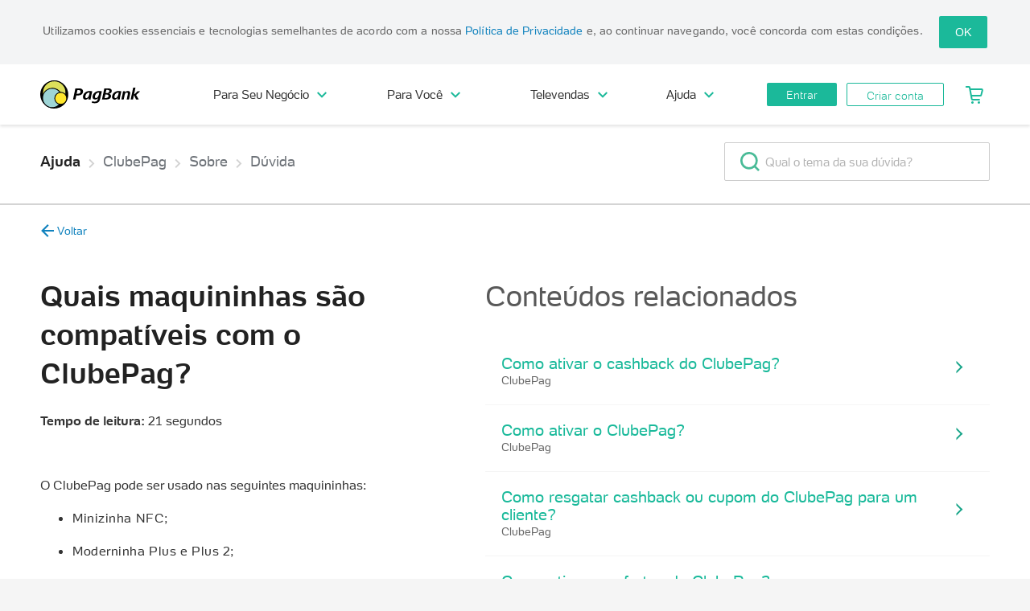

--- FILE ---
content_type: text/html; charset=utf-8
request_url: https://faq.pagbank.com.br/duvida/quais-maquininhas-sao-compativeis-com-o-clubepag/1510
body_size: 41932
content:
<!DOCTYPE html>
<html>

<head>
	<meta charset="utf-8">
	<meta http-equiv="x-ua-compatible" content="ie=edge">
	<meta name="viewport" content="width=device-width, initial-scale=1,  maximum-scale=1.0, user-scalable=no">
	<meta name="google-site-verification" content="hl1tgiUT5inRpeVarhZa-G6Q1doDBHLB1eviMQLfYx8">
	<meta name="HandheldFriendly" content="true">

	<link rel="manifest" href="/manifest.webmanifest">
	<link rel="shortcut icon" href="/img/icon-512.png">
	<link rel="apple-touch-icon" href="/img/icon-512.png">

	<title>Quais maquininhas são compatíveis com o ClubePag? - Dúvidas | PagBank</title>

	<link rel="canonical" href="https://faq.pagbank.com.br/duvida/quais-maquininhas-sao-compativeis-com-o-clubepag/1510">

	<link type="image/x-icon" rel="icon" href="https://assets.pagseguro.com.br/ps-bootstrap/v6.90.17/img/favicon.ico?v=5.3.78">
	<link rel="stylesheet" href="https://assets.pagseguro.com.br/ps-bootstrap/v6.90.17/css/index.css?v=5.3.78">

	<link rel="stylesheet" href="https://assets.pagseguro.com.br/ps-website-assets/v15.256.0/css/shared/ps-website-instances/header--digital-account.css?v=5.3.78">

	<link rel="stylesheet" href="https://assets.pagseguro.com.br/psit/v2.18.5/psit.min.css?v=5.3.78">
	<link rel="stylesheet" href="https://assets.pagseguro.com.br/ps-bootstrap/latest/css/themes/public-pagbank.css">
	<link rel="stylesheet" href="/css/libs.css?v=5.3.78">
	<script src="https://cdn.socket.io/4.7.5/socket.io.min.js"></script>

	<link rel="stylesheet" href="/css/main.css?v=5.3.78">
	<link rel="stylesheet" href="/css/v3/main-v3.css?v=5.3.78">
	<script src="/js/main.js?v=5.3.78"></script>


	<script data-test="text">
		const testAB = document.currentScript.getAttribute('data-test');
		(function () {
			window.universal_variable = window.universal_variable || {};
			window.universal_variable.aud = window.universal_variable.aud || {};
			window.universal_variable.aud.abTest2 = testAB;
		})()
	</script>

	<!-- Hotjar Tracking Code for https://faq.pagbank.com.br -->
	<script>
			(function (h, o, t, j, a, r) {
				h.hj = h.hj || function () { (h.hj.q = h.hj.q || []).push(arguments) };
				h._hjSettings = { hjid: 1469759, hjsv: 6 };
				a = o.getElementsByTagName('head')[0];
				r = o.createElement('script'); r.async = 1;
				r.src = t + h._hjSettings.hjid + j + h._hjSettings.hjsv;
				a.appendChild(r);
			})(window, document, 'https://static.hotjar.com/c/hotjar-', '.js?sv=');
	</script>


	<script>
		(function (g, e, n, es, ys) {
			g['_genesysJs'] = e;
			g[e] = g[e] || function () {
				(g[e].q = g[e].q || []).push(arguments)
			};
			g[e].t = 1 * new Date();
			g[e].c = es;
			ys = document.createElement('script');
			ys.async = 1;
			ys.src = n;
			ys.charset = 'utf-8';

			ys.onload = function () {
					// Dados de tracking disponíveis
					const trackingData = {
						origin: 'direct',
						idArtigo: '1f315323-97d0-4ba9-96ca-405800c2b5ea',
						idFAQ: '1510',
						refererUrl: ''
					};

					// Enviar evento Genesys
					try {
						Genesys("command", "Journey.record", {
							eventName: "article",
							customAttributes: {
								origin: trackingData.origin,
								idArtigo: trackingData.idArtigo,
								idFAQ: trackingData.idFAQ
							},
							traitsMapper: []
						});
						console.log('✅ Evento Genesys enviado com sucesso');
					} catch (error) {
						console.error('❌ Erro ao enviar evento Genesys:', error);
					}
				
				// Verificar se o evento Start já foi enviado
				const startEventSent = localStorage.getItem('genesys_start_event_sent');

				let sendStartEvent = function() {
					console.log('📊 Sistema de Tracking FAQ - Enviando evento Start para Genesys');

					Genesys("command", "Journey.record", {
						eventName: "Start",
						customAttributes: {
							ambiente: "prod"
						},
						traitsMapper: []
					});

					localStorage.setItem('genesys_start_event_sent', 'true');
				};

				Genesys("command", "Identifiers.getSessionId", function(e) {
					let sessionId = localStorage.getItem('genesys_session_id');
					if (sessionId && sessionId === e) {
						console.log('📊 Sistema de Tracking FAQ - Session ID Genesys já armazenado:', e);
						return;
					}

					console.log('📊 Sistema de Tracking FAQ - Session ID Genesys:', e)
					localStorage.setItem('genesys_session_id', e);
					sendStartEvent();
				});

				if (startEventSent !== 'true') {
					sendStartEvent();
				}
				
				// Verificar se o evento de identificação já foi enviado
				const identificationEventSent = localStorage.getItem('genesys_identification_event_sent');
				
			};

			document.head.appendChild(ys);
				})(window, 'Genesys', 'https://apps.mypurecloud.com/genesys-bootstrap/genesys.min.js', {
			environment: "prod",
			deploymentId: '6be346e6-a990-4cdf-bb95-e65ed746c811'
		});

	</script>

	<script type="text/javascript">window.NREUM||(NREUM={});NREUM.info = {"agent":"","beacon":"bam.nr-data.net","errorBeacon":"bam.nr-data.net","licenseKey":"NRBR-b85f8152e76617c57ea","applicationID":"141214410","applicationTime":0.624537,"transactionName":"Z1NabUpSV0ZUVUENXV4ZdlZKXlhZXExQAGdCXxddTUVQUVQZRBFTWUUVVFlCTFxbX1sMU0MbS1hXHlpaWEZUEFtGU1FKFVBWWBhZGAdeRVRdSVlUFh8=","queueTime":0,"ttGuid":"1454d5de9a91ea0","agentToken":null}; (window.NREUM||(NREUM={})).init={ajax:{deny_list:["bam.nr-data.net"]},feature_flags:["soft_nav"],distributed_tracing:{enabled:true}};(window.NREUM||(NREUM={})).loader_config={agentID:"167231045",accountID:"2046090",trustKey:"2046090",xpid:"VgYDV1ZaCBABUFBQBgUDV1Q=",licenseKey:"NRBR-b85f8152e76617c57ea",applicationID:"141214410",browserID:"167231045"};;/*! For license information please see nr-loader-spa-1.308.0.min.js.LICENSE.txt */
(()=>{var e,t,r={384:(e,t,r)=>{"use strict";r.d(t,{NT:()=>a,US:()=>u,Zm:()=>o,bQ:()=>d,dV:()=>c,pV:()=>l});var n=r(6154),i=r(1863),s=r(1910);const a={beacon:"bam.nr-data.net",errorBeacon:"bam.nr-data.net"};function o(){return n.gm.NREUM||(n.gm.NREUM={}),void 0===n.gm.newrelic&&(n.gm.newrelic=n.gm.NREUM),n.gm.NREUM}function c(){let e=o();return e.o||(e.o={ST:n.gm.setTimeout,SI:n.gm.setImmediate||n.gm.setInterval,CT:n.gm.clearTimeout,XHR:n.gm.XMLHttpRequest,REQ:n.gm.Request,EV:n.gm.Event,PR:n.gm.Promise,MO:n.gm.MutationObserver,FETCH:n.gm.fetch,WS:n.gm.WebSocket},(0,s.i)(...Object.values(e.o))),e}function d(e,t){let r=o();r.initializedAgents??={},t.initializedAt={ms:(0,i.t)(),date:new Date},r.initializedAgents[e]=t}function u(e,t){o()[e]=t}function l(){return function(){let e=o();const t=e.info||{};e.info={beacon:a.beacon,errorBeacon:a.errorBeacon,...t}}(),function(){let e=o();const t=e.init||{};e.init={...t}}(),c(),function(){let e=o();const t=e.loader_config||{};e.loader_config={...t}}(),o()}},782:(e,t,r)=>{"use strict";r.d(t,{T:()=>n});const n=r(860).K7.pageViewTiming},860:(e,t,r)=>{"use strict";r.d(t,{$J:()=>u,K7:()=>c,P3:()=>d,XX:()=>i,Yy:()=>o,df:()=>s,qY:()=>n,v4:()=>a});const n="events",i="jserrors",s="browser/blobs",a="rum",o="browser/logs",c={ajax:"ajax",genericEvents:"generic_events",jserrors:i,logging:"logging",metrics:"metrics",pageAction:"page_action",pageViewEvent:"page_view_event",pageViewTiming:"page_view_timing",sessionReplay:"session_replay",sessionTrace:"session_trace",softNav:"soft_navigations",spa:"spa"},d={[c.pageViewEvent]:1,[c.pageViewTiming]:2,[c.metrics]:3,[c.jserrors]:4,[c.spa]:5,[c.ajax]:6,[c.sessionTrace]:7,[c.softNav]:8,[c.sessionReplay]:9,[c.logging]:10,[c.genericEvents]:11},u={[c.pageViewEvent]:a,[c.pageViewTiming]:n,[c.ajax]:n,[c.spa]:n,[c.softNav]:n,[c.metrics]:i,[c.jserrors]:i,[c.sessionTrace]:s,[c.sessionReplay]:s,[c.logging]:o,[c.genericEvents]:"ins"}},944:(e,t,r)=>{"use strict";r.d(t,{R:()=>i});var n=r(3241);function i(e,t){"function"==typeof console.debug&&(console.debug("New Relic Warning: https://github.com/newrelic/newrelic-browser-agent/blob/main/docs/warning-codes.md#".concat(e),t),(0,n.W)({agentIdentifier:null,drained:null,type:"data",name:"warn",feature:"warn",data:{code:e,secondary:t}}))}},993:(e,t,r)=>{"use strict";r.d(t,{A$:()=>s,ET:()=>a,TZ:()=>o,p_:()=>i});var n=r(860);const i={ERROR:"ERROR",WARN:"WARN",INFO:"INFO",DEBUG:"DEBUG",TRACE:"TRACE"},s={OFF:0,ERROR:1,WARN:2,INFO:3,DEBUG:4,TRACE:5},a="log",o=n.K7.logging},1541:(e,t,r)=>{"use strict";r.d(t,{U:()=>i,f:()=>n});const n={MFE:"MFE",BA:"BA"};function i(e,t){if(2!==t?.harvestEndpointVersion)return{};const r=t.agentRef.runtime.appMetadata.agents[0].entityGuid;return e?{"source.id":e.id,"source.name":e.name,"source.type":e.type,"parent.id":e.parent?.id||r,"parent.type":e.parent?.type||n.BA}:{"entity.guid":r,appId:t.agentRef.info.applicationID}}},1687:(e,t,r)=>{"use strict";r.d(t,{Ak:()=>d,Ze:()=>h,x3:()=>u});var n=r(3241),i=r(7836),s=r(3606),a=r(860),o=r(2646);const c={};function d(e,t){const r={staged:!1,priority:a.P3[t]||0};l(e),c[e].get(t)||c[e].set(t,r)}function u(e,t){e&&c[e]&&(c[e].get(t)&&c[e].delete(t),p(e,t,!1),c[e].size&&f(e))}function l(e){if(!e)throw new Error("agentIdentifier required");c[e]||(c[e]=new Map)}function h(e="",t="feature",r=!1){if(l(e),!e||!c[e].get(t)||r)return p(e,t);c[e].get(t).staged=!0,f(e)}function f(e){const t=Array.from(c[e]);t.every(([e,t])=>t.staged)&&(t.sort((e,t)=>e[1].priority-t[1].priority),t.forEach(([t])=>{c[e].delete(t),p(e,t)}))}function p(e,t,r=!0){const a=e?i.ee.get(e):i.ee,c=s.i.handlers;if(!a.aborted&&a.backlog&&c){if((0,n.W)({agentIdentifier:e,type:"lifecycle",name:"drain",feature:t}),r){const e=a.backlog[t],r=c[t];if(r){for(let t=0;e&&t<e.length;++t)g(e[t],r);Object.entries(r).forEach(([e,t])=>{Object.values(t||{}).forEach(t=>{t[0]?.on&&t[0]?.context()instanceof o.y&&t[0].on(e,t[1])})})}}a.isolatedBacklog||delete c[t],a.backlog[t]=null,a.emit("drain-"+t,[])}}function g(e,t){var r=e[1];Object.values(t[r]||{}).forEach(t=>{var r=e[0];if(t[0]===r){var n=t[1],i=e[3],s=e[2];n.apply(i,s)}})}},1738:(e,t,r)=>{"use strict";r.d(t,{U:()=>f,Y:()=>h});var n=r(3241),i=r(9908),s=r(1863),a=r(944),o=r(5701),c=r(3969),d=r(8362),u=r(860),l=r(4261);function h(e,t,r,s){const h=s||r;!h||h[e]&&h[e]!==d.d.prototype[e]||(h[e]=function(){(0,i.p)(c.xV,["API/"+e+"/called"],void 0,u.K7.metrics,r.ee),(0,n.W)({agentIdentifier:r.agentIdentifier,drained:!!o.B?.[r.agentIdentifier],type:"data",name:"api",feature:l.Pl+e,data:{}});try{return t.apply(this,arguments)}catch(e){(0,a.R)(23,e)}})}function f(e,t,r,n,a){const o=e.info;null===r?delete o.jsAttributes[t]:o.jsAttributes[t]=r,(a||null===r)&&(0,i.p)(l.Pl+n,[(0,s.t)(),t,r],void 0,"session",e.ee)}},1741:(e,t,r)=>{"use strict";r.d(t,{W:()=>s});var n=r(944),i=r(4261);class s{#e(e,...t){if(this[e]!==s.prototype[e])return this[e](...t);(0,n.R)(35,e)}addPageAction(e,t){return this.#e(i.hG,e,t)}register(e){return this.#e(i.eY,e)}recordCustomEvent(e,t){return this.#e(i.fF,e,t)}setPageViewName(e,t){return this.#e(i.Fw,e,t)}setCustomAttribute(e,t,r){return this.#e(i.cD,e,t,r)}noticeError(e,t){return this.#e(i.o5,e,t)}setUserId(e,t=!1){return this.#e(i.Dl,e,t)}setApplicationVersion(e){return this.#e(i.nb,e)}setErrorHandler(e){return this.#e(i.bt,e)}addRelease(e,t){return this.#e(i.k6,e,t)}log(e,t){return this.#e(i.$9,e,t)}start(){return this.#e(i.d3)}finished(e){return this.#e(i.BL,e)}recordReplay(){return this.#e(i.CH)}pauseReplay(){return this.#e(i.Tb)}addToTrace(e){return this.#e(i.U2,e)}setCurrentRouteName(e){return this.#e(i.PA,e)}interaction(e){return this.#e(i.dT,e)}wrapLogger(e,t,r){return this.#e(i.Wb,e,t,r)}measure(e,t){return this.#e(i.V1,e,t)}consent(e){return this.#e(i.Pv,e)}}},1863:(e,t,r)=>{"use strict";function n(){return Math.floor(performance.now())}r.d(t,{t:()=>n})},1910:(e,t,r)=>{"use strict";r.d(t,{i:()=>s});var n=r(944);const i=new Map;function s(...e){return e.every(e=>{if(i.has(e))return i.get(e);const t="function"==typeof e?e.toString():"",r=t.includes("[native code]"),s=t.includes("nrWrapper");return r||s||(0,n.R)(64,e?.name||t),i.set(e,r),r})}},2555:(e,t,r)=>{"use strict";r.d(t,{D:()=>o,f:()=>a});var n=r(384),i=r(8122);const s={beacon:n.NT.beacon,errorBeacon:n.NT.errorBeacon,licenseKey:void 0,applicationID:void 0,sa:void 0,queueTime:void 0,applicationTime:void 0,ttGuid:void 0,user:void 0,account:void 0,product:void 0,extra:void 0,jsAttributes:{},userAttributes:void 0,atts:void 0,transactionName:void 0,tNamePlain:void 0};function a(e){try{return!!e.licenseKey&&!!e.errorBeacon&&!!e.applicationID}catch(e){return!1}}const o=e=>(0,i.a)(e,s)},2614:(e,t,r)=>{"use strict";r.d(t,{BB:()=>a,H3:()=>n,g:()=>d,iL:()=>c,tS:()=>o,uh:()=>i,wk:()=>s});const n="NRBA",i="SESSION",s=144e5,a=18e5,o={STARTED:"session-started",PAUSE:"session-pause",RESET:"session-reset",RESUME:"session-resume",UPDATE:"session-update"},c={SAME_TAB:"same-tab",CROSS_TAB:"cross-tab"},d={OFF:0,FULL:1,ERROR:2}},2646:(e,t,r)=>{"use strict";r.d(t,{y:()=>n});class n{constructor(e){this.contextId=e}}},2843:(e,t,r)=>{"use strict";r.d(t,{G:()=>s,u:()=>i});var n=r(3878);function i(e,t=!1,r,i){(0,n.DD)("visibilitychange",function(){if(t)return void("hidden"===document.visibilityState&&e());e(document.visibilityState)},r,i)}function s(e,t,r){(0,n.sp)("pagehide",e,t,r)}},3241:(e,t,r)=>{"use strict";r.d(t,{W:()=>s});var n=r(6154);const i="newrelic";function s(e={}){try{n.gm.dispatchEvent(new CustomEvent(i,{detail:e}))}catch(e){}}},3304:(e,t,r)=>{"use strict";r.d(t,{A:()=>s});var n=r(7836);const i=()=>{const e=new WeakSet;return(t,r)=>{if("object"==typeof r&&null!==r){if(e.has(r))return;e.add(r)}return r}};function s(e){try{return JSON.stringify(e,i())??""}catch(e){try{n.ee.emit("internal-error",[e])}catch(e){}return""}}},3333:(e,t,r)=>{"use strict";r.d(t,{$v:()=>u,TZ:()=>n,Xh:()=>c,Zp:()=>i,kd:()=>d,mq:()=>o,nf:()=>a,qN:()=>s});const n=r(860).K7.genericEvents,i=["auxclick","click","copy","keydown","paste","scrollend"],s=["focus","blur"],a=4,o=1e3,c=2e3,d=["PageAction","UserAction","BrowserPerformance"],u={RESOURCES:"experimental.resources",REGISTER:"register"}},3434:(e,t,r)=>{"use strict";r.d(t,{Jt:()=>s,YM:()=>d});var n=r(7836),i=r(5607);const s="nr@original:".concat(i.W),a=50;var o=Object.prototype.hasOwnProperty,c=!1;function d(e,t){return e||(e=n.ee),r.inPlace=function(e,t,n,i,s){n||(n="");const a="-"===n.charAt(0);for(let o=0;o<t.length;o++){const c=t[o],d=e[c];l(d)||(e[c]=r(d,a?c+n:n,i,c,s))}},r.flag=s,r;function r(t,r,n,c,d){return l(t)?t:(r||(r=""),nrWrapper[s]=t,function(e,t,r){if(Object.defineProperty&&Object.keys)try{return Object.keys(e).forEach(function(r){Object.defineProperty(t,r,{get:function(){return e[r]},set:function(t){return e[r]=t,t}})}),t}catch(e){u([e],r)}for(var n in e)o.call(e,n)&&(t[n]=e[n])}(t,nrWrapper,e),nrWrapper);function nrWrapper(){var s,o,l,h;let f;try{o=this,s=[...arguments],l="function"==typeof n?n(s,o):n||{}}catch(t){u([t,"",[s,o,c],l],e)}i(r+"start",[s,o,c],l,d);const p=performance.now();let g;try{return h=t.apply(o,s),g=performance.now(),h}catch(e){throw g=performance.now(),i(r+"err",[s,o,e],l,d),f=e,f}finally{const e=g-p,t={start:p,end:g,duration:e,isLongTask:e>=a,methodName:c,thrownError:f};t.isLongTask&&i("long-task",[t,o],l,d),i(r+"end",[s,o,h],l,d)}}}function i(r,n,i,s){if(!c||t){var a=c;c=!0;try{e.emit(r,n,i,t,s)}catch(t){u([t,r,n,i],e)}c=a}}}function u(e,t){t||(t=n.ee);try{t.emit("internal-error",e)}catch(e){}}function l(e){return!(e&&"function"==typeof e&&e.apply&&!e[s])}},3606:(e,t,r)=>{"use strict";r.d(t,{i:()=>s});var n=r(9908);s.on=a;var i=s.handlers={};function s(e,t,r,s){a(s||n.d,i,e,t,r)}function a(e,t,r,i,s){s||(s="feature"),e||(e=n.d);var a=t[s]=t[s]||{};(a[r]=a[r]||[]).push([e,i])}},3738:(e,t,r)=>{"use strict";r.d(t,{He:()=>i,Kp:()=>o,Lc:()=>d,Rz:()=>u,TZ:()=>n,bD:()=>s,d3:()=>a,jx:()=>l,sl:()=>h,uP:()=>c});const n=r(860).K7.sessionTrace,i="bstResource",s="resource",a="-start",o="-end",c="fn"+a,d="fn"+o,u="pushState",l=1e3,h=3e4},3785:(e,t,r)=>{"use strict";r.d(t,{R:()=>c,b:()=>d});var n=r(9908),i=r(1863),s=r(860),a=r(3969),o=r(993);function c(e,t,r={},c=o.p_.INFO,d=!0,u,l=(0,i.t)()){(0,n.p)(a.xV,["API/logging/".concat(c.toLowerCase(),"/called")],void 0,s.K7.metrics,e),(0,n.p)(o.ET,[l,t,r,c,d,u],void 0,s.K7.logging,e)}function d(e){return"string"==typeof e&&Object.values(o.p_).some(t=>t===e.toUpperCase().trim())}},3878:(e,t,r)=>{"use strict";function n(e,t){return{capture:e,passive:!1,signal:t}}function i(e,t,r=!1,i){window.addEventListener(e,t,n(r,i))}function s(e,t,r=!1,i){document.addEventListener(e,t,n(r,i))}r.d(t,{DD:()=>s,jT:()=>n,sp:()=>i})},3962:(e,t,r)=>{"use strict";r.d(t,{AM:()=>a,O2:()=>l,OV:()=>s,Qu:()=>h,TZ:()=>c,ih:()=>f,pP:()=>o,t1:()=>u,tC:()=>i,wD:()=>d});var n=r(860);const i=["click","keydown","submit"],s="popstate",a="api",o="initialPageLoad",c=n.K7.softNav,d=5e3,u=500,l={INITIAL_PAGE_LOAD:"",ROUTE_CHANGE:1,UNSPECIFIED:2},h={INTERACTION:1,AJAX:2,CUSTOM_END:3,CUSTOM_TRACER:4},f={IP:"in progress",PF:"pending finish",FIN:"finished",CAN:"cancelled"}},3969:(e,t,r)=>{"use strict";r.d(t,{TZ:()=>n,XG:()=>o,rs:()=>i,xV:()=>a,z_:()=>s});const n=r(860).K7.metrics,i="sm",s="cm",a="storeSupportabilityMetrics",o="storeEventMetrics"},4234:(e,t,r)=>{"use strict";r.d(t,{W:()=>s});var n=r(7836),i=r(1687);class s{constructor(e,t){this.agentIdentifier=e,this.ee=n.ee.get(e),this.featureName=t,this.blocked=!1}deregisterDrain(){(0,i.x3)(this.agentIdentifier,this.featureName)}}},4261:(e,t,r)=>{"use strict";r.d(t,{$9:()=>u,BL:()=>c,CH:()=>p,Dl:()=>R,Fw:()=>w,PA:()=>v,Pl:()=>n,Pv:()=>A,Tb:()=>h,U2:()=>a,V1:()=>E,Wb:()=>T,bt:()=>y,cD:()=>b,d3:()=>x,dT:()=>d,eY:()=>g,fF:()=>f,hG:()=>s,hw:()=>i,k6:()=>o,nb:()=>m,o5:()=>l});const n="api-",i=n+"ixn-",s="addPageAction",a="addToTrace",o="addRelease",c="finished",d="interaction",u="log",l="noticeError",h="pauseReplay",f="recordCustomEvent",p="recordReplay",g="register",m="setApplicationVersion",v="setCurrentRouteName",b="setCustomAttribute",y="setErrorHandler",w="setPageViewName",R="setUserId",x="start",T="wrapLogger",E="measure",A="consent"},5205:(e,t,r)=>{"use strict";r.d(t,{j:()=>S});var n=r(384),i=r(1741);var s=r(2555),a=r(3333);const o=e=>{if(!e||"string"!=typeof e)return!1;try{document.createDocumentFragment().querySelector(e)}catch{return!1}return!0};var c=r(2614),d=r(944),u=r(8122);const l="[data-nr-mask]",h=e=>(0,u.a)(e,(()=>{const e={feature_flags:[],experimental:{allow_registered_children:!1,resources:!1},mask_selector:"*",block_selector:"[data-nr-block]",mask_input_options:{color:!1,date:!1,"datetime-local":!1,email:!1,month:!1,number:!1,range:!1,search:!1,tel:!1,text:!1,time:!1,url:!1,week:!1,textarea:!1,select:!1,password:!0}};return{ajax:{deny_list:void 0,block_internal:!0,enabled:!0,autoStart:!0},api:{get allow_registered_children(){return e.feature_flags.includes(a.$v.REGISTER)||e.experimental.allow_registered_children},set allow_registered_children(t){e.experimental.allow_registered_children=t},duplicate_registered_data:!1},browser_consent_mode:{enabled:!1},distributed_tracing:{enabled:void 0,exclude_newrelic_header:void 0,cors_use_newrelic_header:void 0,cors_use_tracecontext_headers:void 0,allowed_origins:void 0},get feature_flags(){return e.feature_flags},set feature_flags(t){e.feature_flags=t},generic_events:{enabled:!0,autoStart:!0},harvest:{interval:30},jserrors:{enabled:!0,autoStart:!0},logging:{enabled:!0,autoStart:!0},metrics:{enabled:!0,autoStart:!0},obfuscate:void 0,page_action:{enabled:!0},page_view_event:{enabled:!0,autoStart:!0},page_view_timing:{enabled:!0,autoStart:!0},performance:{capture_marks:!1,capture_measures:!1,capture_detail:!0,resources:{get enabled(){return e.feature_flags.includes(a.$v.RESOURCES)||e.experimental.resources},set enabled(t){e.experimental.resources=t},asset_types:[],first_party_domains:[],ignore_newrelic:!0}},privacy:{cookies_enabled:!0},proxy:{assets:void 0,beacon:void 0},session:{expiresMs:c.wk,inactiveMs:c.BB},session_replay:{autoStart:!0,enabled:!1,preload:!1,sampling_rate:10,error_sampling_rate:100,collect_fonts:!1,inline_images:!1,fix_stylesheets:!0,mask_all_inputs:!0,get mask_text_selector(){return e.mask_selector},set mask_text_selector(t){o(t)?e.mask_selector="".concat(t,",").concat(l):""===t||null===t?e.mask_selector=l:(0,d.R)(5,t)},get block_class(){return"nr-block"},get ignore_class(){return"nr-ignore"},get mask_text_class(){return"nr-mask"},get block_selector(){return e.block_selector},set block_selector(t){o(t)?e.block_selector+=",".concat(t):""!==t&&(0,d.R)(6,t)},get mask_input_options(){return e.mask_input_options},set mask_input_options(t){t&&"object"==typeof t?e.mask_input_options={...t,password:!0}:(0,d.R)(7,t)}},session_trace:{enabled:!0,autoStart:!0},soft_navigations:{enabled:!0,autoStart:!0},spa:{enabled:!0,autoStart:!0},ssl:void 0,user_actions:{enabled:!0,elementAttributes:["id","className","tagName","type"]}}})());var f=r(6154),p=r(9324);let g=0;const m={buildEnv:p.F3,distMethod:p.Xs,version:p.xv,originTime:f.WN},v={consented:!1},b={appMetadata:{},get consented(){return this.session?.state?.consent||v.consented},set consented(e){v.consented=e},customTransaction:void 0,denyList:void 0,disabled:!1,harvester:void 0,isolatedBacklog:!1,isRecording:!1,loaderType:void 0,maxBytes:3e4,obfuscator:void 0,onerror:void 0,ptid:void 0,releaseIds:{},session:void 0,timeKeeper:void 0,registeredEntities:[],jsAttributesMetadata:{bytes:0},get harvestCount(){return++g}},y=e=>{const t=(0,u.a)(e,b),r=Object.keys(m).reduce((e,t)=>(e[t]={value:m[t],writable:!1,configurable:!0,enumerable:!0},e),{});return Object.defineProperties(t,r)};var w=r(5701);const R=e=>{const t=e.startsWith("http");e+="/",r.p=t?e:"https://"+e};var x=r(7836),T=r(3241);const E={accountID:void 0,trustKey:void 0,agentID:void 0,licenseKey:void 0,applicationID:void 0,xpid:void 0},A=e=>(0,u.a)(e,E),_=new Set;function S(e,t={},r,a){let{init:o,info:c,loader_config:d,runtime:u={},exposed:l=!0}=t;if(!c){const e=(0,n.pV)();o=e.init,c=e.info,d=e.loader_config}e.init=h(o||{}),e.loader_config=A(d||{}),c.jsAttributes??={},f.bv&&(c.jsAttributes.isWorker=!0),e.info=(0,s.D)(c);const p=e.init,g=[c.beacon,c.errorBeacon];_.has(e.agentIdentifier)||(p.proxy.assets&&(R(p.proxy.assets),g.push(p.proxy.assets)),p.proxy.beacon&&g.push(p.proxy.beacon),e.beacons=[...g],function(e){const t=(0,n.pV)();Object.getOwnPropertyNames(i.W.prototype).forEach(r=>{const n=i.W.prototype[r];if("function"!=typeof n||"constructor"===n)return;let s=t[r];e[r]&&!1!==e.exposed&&"micro-agent"!==e.runtime?.loaderType&&(t[r]=(...t)=>{const n=e[r](...t);return s?s(...t):n})})}(e),(0,n.US)("activatedFeatures",w.B)),u.denyList=[...p.ajax.deny_list||[],...p.ajax.block_internal?g:[]],u.ptid=e.agentIdentifier,u.loaderType=r,e.runtime=y(u),_.has(e.agentIdentifier)||(e.ee=x.ee.get(e.agentIdentifier),e.exposed=l,(0,T.W)({agentIdentifier:e.agentIdentifier,drained:!!w.B?.[e.agentIdentifier],type:"lifecycle",name:"initialize",feature:void 0,data:e.config})),_.add(e.agentIdentifier)}},5270:(e,t,r)=>{"use strict";r.d(t,{Aw:()=>a,SR:()=>s,rF:()=>o});var n=r(384),i=r(7767);function s(e){return!!(0,n.dV)().o.MO&&(0,i.V)(e)&&!0===e?.session_trace.enabled}function a(e){return!0===e?.session_replay.preload&&s(e)}function o(e,t){try{if("string"==typeof t?.type){if("password"===t.type.toLowerCase())return"*".repeat(e?.length||0);if(void 0!==t?.dataset?.nrUnmask||t?.classList?.contains("nr-unmask"))return e}}catch(e){}return"string"==typeof e?e.replace(/[\S]/g,"*"):"*".repeat(e?.length||0)}},5289:(e,t,r)=>{"use strict";r.d(t,{GG:()=>a,Qr:()=>c,sB:()=>o});var n=r(3878),i=r(6389);function s(){return"undefined"==typeof document||"complete"===document.readyState}function a(e,t){if(s())return e();const r=(0,i.J)(e),a=setInterval(()=>{s()&&(clearInterval(a),r())},500);(0,n.sp)("load",r,t)}function o(e){if(s())return e();(0,n.DD)("DOMContentLoaded",e)}function c(e){if(s())return e();(0,n.sp)("popstate",e)}},5607:(e,t,r)=>{"use strict";r.d(t,{W:()=>n});const n=(0,r(9566).bz)()},5701:(e,t,r)=>{"use strict";r.d(t,{B:()=>s,t:()=>a});var n=r(3241);const i=new Set,s={};function a(e,t){const r=t.agentIdentifier;s[r]??={},e&&"object"==typeof e&&(i.has(r)||(t.ee.emit("rumresp",[e]),s[r]=e,i.add(r),(0,n.W)({agentIdentifier:r,loaded:!0,drained:!0,type:"lifecycle",name:"load",feature:void 0,data:e})))}},6154:(e,t,r)=>{"use strict";r.d(t,{OF:()=>d,RI:()=>i,WN:()=>h,bv:()=>s,eN:()=>f,gm:()=>a,lR:()=>l,m:()=>c,mw:()=>o,sb:()=>u});var n=r(1863);const i="undefined"!=typeof window&&!!window.document,s="undefined"!=typeof WorkerGlobalScope&&("undefined"!=typeof self&&self instanceof WorkerGlobalScope&&self.navigator instanceof WorkerNavigator||"undefined"!=typeof globalThis&&globalThis instanceof WorkerGlobalScope&&globalThis.navigator instanceof WorkerNavigator),a=i?window:"undefined"!=typeof WorkerGlobalScope&&("undefined"!=typeof self&&self instanceof WorkerGlobalScope&&self||"undefined"!=typeof globalThis&&globalThis instanceof WorkerGlobalScope&&globalThis),o=Boolean("hidden"===a?.document?.visibilityState),c=""+a?.location,d=/iPad|iPhone|iPod/.test(a.navigator?.userAgent),u=d&&"undefined"==typeof SharedWorker,l=(()=>{const e=a.navigator?.userAgent?.match(/Firefox[/\s](\d+\.\d+)/);return Array.isArray(e)&&e.length>=2?+e[1]:0})(),h=Date.now()-(0,n.t)(),f=()=>"undefined"!=typeof PerformanceNavigationTiming&&a?.performance?.getEntriesByType("navigation")?.[0]?.responseStart},6344:(e,t,r)=>{"use strict";r.d(t,{BB:()=>u,Qb:()=>l,TZ:()=>i,Ug:()=>a,Vh:()=>s,_s:()=>o,bc:()=>d,yP:()=>c});var n=r(2614);const i=r(860).K7.sessionReplay,s="errorDuringReplay",a=.12,o={DomContentLoaded:0,Load:1,FullSnapshot:2,IncrementalSnapshot:3,Meta:4,Custom:5},c={[n.g.ERROR]:15e3,[n.g.FULL]:3e5,[n.g.OFF]:0},d={RESET:{message:"Session was reset",sm:"Reset"},IMPORT:{message:"Recorder failed to import",sm:"Import"},TOO_MANY:{message:"429: Too Many Requests",sm:"Too-Many"},TOO_BIG:{message:"Payload was too large",sm:"Too-Big"},CROSS_TAB:{message:"Session Entity was set to OFF on another tab",sm:"Cross-Tab"},ENTITLEMENTS:{message:"Session Replay is not allowed and will not be started",sm:"Entitlement"}},u=5e3,l={API:"api",RESUME:"resume",SWITCH_TO_FULL:"switchToFull",INITIALIZE:"initialize",PRELOAD:"preload"}},6389:(e,t,r)=>{"use strict";function n(e,t=500,r={}){const n=r?.leading||!1;let i;return(...r)=>{n&&void 0===i&&(e.apply(this,r),i=setTimeout(()=>{i=clearTimeout(i)},t)),n||(clearTimeout(i),i=setTimeout(()=>{e.apply(this,r)},t))}}function i(e){let t=!1;return(...r)=>{t||(t=!0,e.apply(this,r))}}r.d(t,{J:()=>i,s:()=>n})},6630:(e,t,r)=>{"use strict";r.d(t,{T:()=>n});const n=r(860).K7.pageViewEvent},6774:(e,t,r)=>{"use strict";r.d(t,{T:()=>n});const n=r(860).K7.jserrors},7295:(e,t,r)=>{"use strict";r.d(t,{Xv:()=>a,gX:()=>i,iW:()=>s});var n=[];function i(e){if(!e||s(e))return!1;if(0===n.length)return!0;if("*"===n[0].hostname)return!1;for(var t=0;t<n.length;t++){var r=n[t];if(r.hostname.test(e.hostname)&&r.pathname.test(e.pathname))return!1}return!0}function s(e){return void 0===e.hostname}function a(e){if(n=[],e&&e.length)for(var t=0;t<e.length;t++){let r=e[t];if(!r)continue;if("*"===r)return void(n=[{hostname:"*"}]);0===r.indexOf("http://")?r=r.substring(7):0===r.indexOf("https://")&&(r=r.substring(8));const i=r.indexOf("/");let s,a;i>0?(s=r.substring(0,i),a=r.substring(i)):(s=r,a="*");let[c]=s.split(":");n.push({hostname:o(c),pathname:o(a,!0)})}}function o(e,t=!1){const r=e.replace(/[.+?^${}()|[\]\\]/g,e=>"\\"+e).replace(/\*/g,".*?");return new RegExp((t?"^":"")+r+"$")}},7485:(e,t,r)=>{"use strict";r.d(t,{D:()=>i});var n=r(6154);function i(e){if(0===(e||"").indexOf("data:"))return{protocol:"data"};try{const t=new URL(e,location.href),r={port:t.port,hostname:t.hostname,pathname:t.pathname,search:t.search,protocol:t.protocol.slice(0,t.protocol.indexOf(":")),sameOrigin:t.protocol===n.gm?.location?.protocol&&t.host===n.gm?.location?.host};return r.port&&""!==r.port||("http:"===t.protocol&&(r.port="80"),"https:"===t.protocol&&(r.port="443")),r.pathname&&""!==r.pathname?r.pathname.startsWith("/")||(r.pathname="/".concat(r.pathname)):r.pathname="/",r}catch(e){return{}}}},7699:(e,t,r)=>{"use strict";r.d(t,{It:()=>s,KC:()=>o,No:()=>i,qh:()=>a});var n=r(860);const i=16e3,s=1e6,a="SESSION_ERROR",o={[n.K7.logging]:!0,[n.K7.genericEvents]:!1,[n.K7.jserrors]:!1,[n.K7.ajax]:!1}},7767:(e,t,r)=>{"use strict";r.d(t,{V:()=>i});var n=r(6154);const i=e=>n.RI&&!0===e?.privacy.cookies_enabled},7836:(e,t,r)=>{"use strict";r.d(t,{P:()=>o,ee:()=>c});var n=r(384),i=r(8990),s=r(2646),a=r(5607);const o="nr@context:".concat(a.W),c=function e(t,r){var n={},a={},u={},l=!1;try{l=16===r.length&&d.initializedAgents?.[r]?.runtime.isolatedBacklog}catch(e){}var h={on:p,addEventListener:p,removeEventListener:function(e,t){var r=n[e];if(!r)return;for(var i=0;i<r.length;i++)r[i]===t&&r.splice(i,1)},emit:function(e,r,n,i,s){!1!==s&&(s=!0);if(c.aborted&&!i)return;t&&s&&t.emit(e,r,n);var o=f(n);g(e).forEach(e=>{e.apply(o,r)});var d=v()[a[e]];d&&d.push([h,e,r,o]);return o},get:m,listeners:g,context:f,buffer:function(e,t){const r=v();if(t=t||"feature",h.aborted)return;Object.entries(e||{}).forEach(([e,n])=>{a[n]=t,t in r||(r[t]=[])})},abort:function(){h._aborted=!0,Object.keys(h.backlog).forEach(e=>{delete h.backlog[e]})},isBuffering:function(e){return!!v()[a[e]]},debugId:r,backlog:l?{}:t&&"object"==typeof t.backlog?t.backlog:{},isolatedBacklog:l};return Object.defineProperty(h,"aborted",{get:()=>{let e=h._aborted||!1;return e||(t&&(e=t.aborted),e)}}),h;function f(e){return e&&e instanceof s.y?e:e?(0,i.I)(e,o,()=>new s.y(o)):new s.y(o)}function p(e,t){n[e]=g(e).concat(t)}function g(e){return n[e]||[]}function m(t){return u[t]=u[t]||e(h,t)}function v(){return h.backlog}}(void 0,"globalEE"),d=(0,n.Zm)();d.ee||(d.ee=c)},8122:(e,t,r)=>{"use strict";r.d(t,{a:()=>i});var n=r(944);function i(e,t){try{if(!e||"object"!=typeof e)return(0,n.R)(3);if(!t||"object"!=typeof t)return(0,n.R)(4);const r=Object.create(Object.getPrototypeOf(t),Object.getOwnPropertyDescriptors(t)),s=0===Object.keys(r).length?e:r;for(let a in s)if(void 0!==e[a])try{if(null===e[a]){r[a]=null;continue}Array.isArray(e[a])&&Array.isArray(t[a])?r[a]=Array.from(new Set([...e[a],...t[a]])):"object"==typeof e[a]&&"object"==typeof t[a]?r[a]=i(e[a],t[a]):r[a]=e[a]}catch(e){r[a]||(0,n.R)(1,e)}return r}catch(e){(0,n.R)(2,e)}}},8139:(e,t,r)=>{"use strict";r.d(t,{u:()=>h});var n=r(7836),i=r(3434),s=r(8990),a=r(6154);const o={},c=a.gm.XMLHttpRequest,d="addEventListener",u="removeEventListener",l="nr@wrapped:".concat(n.P);function h(e){var t=function(e){return(e||n.ee).get("events")}(e);if(o[t.debugId]++)return t;o[t.debugId]=1;var r=(0,i.YM)(t,!0);function h(e){r.inPlace(e,[d,u],"-",p)}function p(e,t){return e[1]}return"getPrototypeOf"in Object&&(a.RI&&f(document,h),c&&f(c.prototype,h),f(a.gm,h)),t.on(d+"-start",function(e,t){var n=e[1];if(null!==n&&("function"==typeof n||"object"==typeof n)&&"newrelic"!==e[0]){var i=(0,s.I)(n,l,function(){var e={object:function(){if("function"!=typeof n.handleEvent)return;return n.handleEvent.apply(n,arguments)},function:n}[typeof n];return e?r(e,"fn-",null,e.name||"anonymous"):n});this.wrapped=e[1]=i}}),t.on(u+"-start",function(e){e[1]=this.wrapped||e[1]}),t}function f(e,t,...r){let n=e;for(;"object"==typeof n&&!Object.prototype.hasOwnProperty.call(n,d);)n=Object.getPrototypeOf(n);n&&t(n,...r)}},8362:(e,t,r)=>{"use strict";r.d(t,{d:()=>s});var n=r(9566),i=r(1741);class s extends i.W{agentIdentifier=(0,n.LA)(16)}},8374:(e,t,r)=>{r.nc=(()=>{try{return document?.currentScript?.nonce}catch(e){}return""})()},8990:(e,t,r)=>{"use strict";r.d(t,{I:()=>i});var n=Object.prototype.hasOwnProperty;function i(e,t,r){if(n.call(e,t))return e[t];var i=r();if(Object.defineProperty&&Object.keys)try{return Object.defineProperty(e,t,{value:i,writable:!0,enumerable:!1}),i}catch(e){}return e[t]=i,i}},9119:(e,t,r)=>{"use strict";r.d(t,{L:()=>s});var n=/([^?#]*)[^#]*(#[^?]*|$).*/,i=/([^?#]*)().*/;function s(e,t){return e?e.replace(t?n:i,"$1$2"):e}},9300:(e,t,r)=>{"use strict";r.d(t,{T:()=>n});const n=r(860).K7.ajax},9324:(e,t,r)=>{"use strict";r.d(t,{AJ:()=>a,F3:()=>i,Xs:()=>s,Yq:()=>o,xv:()=>n});const n="1.308.0",i="PROD",s="CDN",a="@newrelic/rrweb",o="1.0.1"},9566:(e,t,r)=>{"use strict";r.d(t,{LA:()=>o,ZF:()=>c,bz:()=>a,el:()=>d});var n=r(6154);const i="xxxxxxxx-xxxx-4xxx-yxxx-xxxxxxxxxxxx";function s(e,t){return e?15&e[t]:16*Math.random()|0}function a(){const e=n.gm?.crypto||n.gm?.msCrypto;let t,r=0;return e&&e.getRandomValues&&(t=e.getRandomValues(new Uint8Array(30))),i.split("").map(e=>"x"===e?s(t,r++).toString(16):"y"===e?(3&s()|8).toString(16):e).join("")}function o(e){const t=n.gm?.crypto||n.gm?.msCrypto;let r,i=0;t&&t.getRandomValues&&(r=t.getRandomValues(new Uint8Array(e)));const a=[];for(var o=0;o<e;o++)a.push(s(r,i++).toString(16));return a.join("")}function c(){return o(16)}function d(){return o(32)}},9908:(e,t,r)=>{"use strict";r.d(t,{d:()=>n,p:()=>i});var n=r(7836).ee.get("handle");function i(e,t,r,i,s){s?(s.buffer([e],i),s.emit(e,t,r)):(n.buffer([e],i),n.emit(e,t,r))}}},n={};function i(e){var t=n[e];if(void 0!==t)return t.exports;var s=n[e]={exports:{}};return r[e](s,s.exports,i),s.exports}i.m=r,i.d=(e,t)=>{for(var r in t)i.o(t,r)&&!i.o(e,r)&&Object.defineProperty(e,r,{enumerable:!0,get:t[r]})},i.f={},i.e=e=>Promise.all(Object.keys(i.f).reduce((t,r)=>(i.f[r](e,t),t),[])),i.u=e=>({212:"nr-spa-compressor",249:"nr-spa-recorder",478:"nr-spa"}[e]+"-1.308.0.min.js"),i.o=(e,t)=>Object.prototype.hasOwnProperty.call(e,t),e={},t="NRBA-1.308.0.PROD:",i.l=(r,n,s,a)=>{if(e[r])e[r].push(n);else{var o,c;if(void 0!==s)for(var d=document.getElementsByTagName("script"),u=0;u<d.length;u++){var l=d[u];if(l.getAttribute("src")==r||l.getAttribute("data-webpack")==t+s){o=l;break}}if(!o){c=!0;var h={478:"sha512-RSfSVnmHk59T/uIPbdSE0LPeqcEdF4/+XhfJdBuccH5rYMOEZDhFdtnh6X6nJk7hGpzHd9Ujhsy7lZEz/ORYCQ==",249:"sha512-ehJXhmntm85NSqW4MkhfQqmeKFulra3klDyY0OPDUE+sQ3GokHlPh1pmAzuNy//3j4ac6lzIbmXLvGQBMYmrkg==",212:"sha512-B9h4CR46ndKRgMBcK+j67uSR2RCnJfGefU+A7FrgR/k42ovXy5x/MAVFiSvFxuVeEk/pNLgvYGMp1cBSK/G6Fg=="};(o=document.createElement("script")).charset="utf-8",i.nc&&o.setAttribute("nonce",i.nc),o.setAttribute("data-webpack",t+s),o.src=r,0!==o.src.indexOf(window.location.origin+"/")&&(o.crossOrigin="anonymous"),h[a]&&(o.integrity=h[a])}e[r]=[n];var f=(t,n)=>{o.onerror=o.onload=null,clearTimeout(p);var i=e[r];if(delete e[r],o.parentNode&&o.parentNode.removeChild(o),i&&i.forEach(e=>e(n)),t)return t(n)},p=setTimeout(f.bind(null,void 0,{type:"timeout",target:o}),12e4);o.onerror=f.bind(null,o.onerror),o.onload=f.bind(null,o.onload),c&&document.head.appendChild(o)}},i.r=e=>{"undefined"!=typeof Symbol&&Symbol.toStringTag&&Object.defineProperty(e,Symbol.toStringTag,{value:"Module"}),Object.defineProperty(e,"__esModule",{value:!0})},i.p="https://js-agent.newrelic.com/",(()=>{var e={38:0,788:0};i.f.j=(t,r)=>{var n=i.o(e,t)?e[t]:void 0;if(0!==n)if(n)r.push(n[2]);else{var s=new Promise((r,i)=>n=e[t]=[r,i]);r.push(n[2]=s);var a=i.p+i.u(t),o=new Error;i.l(a,r=>{if(i.o(e,t)&&(0!==(n=e[t])&&(e[t]=void 0),n)){var s=r&&("load"===r.type?"missing":r.type),a=r&&r.target&&r.target.src;o.message="Loading chunk "+t+" failed: ("+s+": "+a+")",o.name="ChunkLoadError",o.type=s,o.request=a,n[1](o)}},"chunk-"+t,t)}};var t=(t,r)=>{var n,s,[a,o,c]=r,d=0;if(a.some(t=>0!==e[t])){for(n in o)i.o(o,n)&&(i.m[n]=o[n]);if(c)c(i)}for(t&&t(r);d<a.length;d++)s=a[d],i.o(e,s)&&e[s]&&e[s][0](),e[s]=0},r=self["webpackChunk:NRBA-1.308.0.PROD"]=self["webpackChunk:NRBA-1.308.0.PROD"]||[];r.forEach(t.bind(null,0)),r.push=t.bind(null,r.push.bind(r))})(),(()=>{"use strict";i(8374);var e=i(8362),t=i(860);const r=Object.values(t.K7);var n=i(5205);var s=i(9908),a=i(1863),o=i(4261),c=i(1738);var d=i(1687),u=i(4234),l=i(5289),h=i(6154),f=i(944),p=i(5270),g=i(7767),m=i(6389),v=i(7699);class b extends u.W{constructor(e,t){super(e.agentIdentifier,t),this.agentRef=e,this.abortHandler=void 0,this.featAggregate=void 0,this.loadedSuccessfully=void 0,this.onAggregateImported=new Promise(e=>{this.loadedSuccessfully=e}),this.deferred=Promise.resolve(),!1===e.init[this.featureName].autoStart?this.deferred=new Promise((t,r)=>{this.ee.on("manual-start-all",(0,m.J)(()=>{(0,d.Ak)(e.agentIdentifier,this.featureName),t()}))}):(0,d.Ak)(e.agentIdentifier,t)}importAggregator(e,t,r={}){if(this.featAggregate)return;const n=async()=>{let n;await this.deferred;try{if((0,g.V)(e.init)){const{setupAgentSession:t}=await i.e(478).then(i.bind(i,8766));n=t(e)}}catch(e){(0,f.R)(20,e),this.ee.emit("internal-error",[e]),(0,s.p)(v.qh,[e],void 0,this.featureName,this.ee)}try{if(!this.#t(this.featureName,n,e.init))return(0,d.Ze)(this.agentIdentifier,this.featureName),void this.loadedSuccessfully(!1);const{Aggregate:i}=await t();this.featAggregate=new i(e,r),e.runtime.harvester.initializedAggregates.push(this.featAggregate),this.loadedSuccessfully(!0)}catch(e){(0,f.R)(34,e),this.abortHandler?.(),(0,d.Ze)(this.agentIdentifier,this.featureName,!0),this.loadedSuccessfully(!1),this.ee&&this.ee.abort()}};h.RI?(0,l.GG)(()=>n(),!0):n()}#t(e,r,n){if(this.blocked)return!1;switch(e){case t.K7.sessionReplay:return(0,p.SR)(n)&&!!r;case t.K7.sessionTrace:return!!r;default:return!0}}}var y=i(6630),w=i(2614),R=i(3241);class x extends b{static featureName=y.T;constructor(e){var t;super(e,y.T),this.setupInspectionEvents(e.agentIdentifier),t=e,(0,c.Y)(o.Fw,function(e,r){"string"==typeof e&&("/"!==e.charAt(0)&&(e="/"+e),t.runtime.customTransaction=(r||"http://custom.transaction")+e,(0,s.p)(o.Pl+o.Fw,[(0,a.t)()],void 0,void 0,t.ee))},t),this.importAggregator(e,()=>i.e(478).then(i.bind(i,2467)))}setupInspectionEvents(e){const t=(t,r)=>{t&&(0,R.W)({agentIdentifier:e,timeStamp:t.timeStamp,loaded:"complete"===t.target.readyState,type:"window",name:r,data:t.target.location+""})};(0,l.sB)(e=>{t(e,"DOMContentLoaded")}),(0,l.GG)(e=>{t(e,"load")}),(0,l.Qr)(e=>{t(e,"navigate")}),this.ee.on(w.tS.UPDATE,(t,r)=>{(0,R.W)({agentIdentifier:e,type:"lifecycle",name:"session",data:r})})}}var T=i(384);class E extends e.d{constructor(e){var t;(super(),h.gm)?(this.features={},(0,T.bQ)(this.agentIdentifier,this),this.desiredFeatures=new Set(e.features||[]),this.desiredFeatures.add(x),(0,n.j)(this,e,e.loaderType||"agent"),t=this,(0,c.Y)(o.cD,function(e,r,n=!1){if("string"==typeof e){if(["string","number","boolean"].includes(typeof r)||null===r)return(0,c.U)(t,e,r,o.cD,n);(0,f.R)(40,typeof r)}else(0,f.R)(39,typeof e)},t),function(e){(0,c.Y)(o.Dl,function(t,r=!1){if("string"!=typeof t&&null!==t)return void(0,f.R)(41,typeof t);const n=e.info.jsAttributes["enduser.id"];r&&null!=n&&n!==t?(0,s.p)(o.Pl+"setUserIdAndResetSession",[t],void 0,"session",e.ee):(0,c.U)(e,"enduser.id",t,o.Dl,!0)},e)}(this),function(e){(0,c.Y)(o.nb,function(t){if("string"==typeof t||null===t)return(0,c.U)(e,"application.version",t,o.nb,!1);(0,f.R)(42,typeof t)},e)}(this),function(e){(0,c.Y)(o.d3,function(){e.ee.emit("manual-start-all")},e)}(this),function(e){(0,c.Y)(o.Pv,function(t=!0){if("boolean"==typeof t){if((0,s.p)(o.Pl+o.Pv,[t],void 0,"session",e.ee),e.runtime.consented=t,t){const t=e.features.page_view_event;t.onAggregateImported.then(e=>{const r=t.featAggregate;e&&!r.sentRum&&r.sendRum()})}}else(0,f.R)(65,typeof t)},e)}(this),this.run()):(0,f.R)(21)}get config(){return{info:this.info,init:this.init,loader_config:this.loader_config,runtime:this.runtime}}get api(){return this}run(){try{const e=function(e){const t={};return r.forEach(r=>{t[r]=!!e[r]?.enabled}),t}(this.init),n=[...this.desiredFeatures];n.sort((e,r)=>t.P3[e.featureName]-t.P3[r.featureName]),n.forEach(r=>{if(!e[r.featureName]&&r.featureName!==t.K7.pageViewEvent)return;if(r.featureName===t.K7.spa)return void(0,f.R)(67);const n=function(e){switch(e){case t.K7.ajax:return[t.K7.jserrors];case t.K7.sessionTrace:return[t.K7.ajax,t.K7.pageViewEvent];case t.K7.sessionReplay:return[t.K7.sessionTrace];case t.K7.pageViewTiming:return[t.K7.pageViewEvent];default:return[]}}(r.featureName).filter(e=>!(e in this.features));n.length>0&&(0,f.R)(36,{targetFeature:r.featureName,missingDependencies:n}),this.features[r.featureName]=new r(this)})}catch(e){(0,f.R)(22,e);for(const e in this.features)this.features[e].abortHandler?.();const t=(0,T.Zm)();delete t.initializedAgents[this.agentIdentifier]?.features,delete this.sharedAggregator;return t.ee.get(this.agentIdentifier).abort(),!1}}}var A=i(2843),_=i(782);class S extends b{static featureName=_.T;constructor(e){super(e,_.T),h.RI&&((0,A.u)(()=>(0,s.p)("docHidden",[(0,a.t)()],void 0,_.T,this.ee),!0),(0,A.G)(()=>(0,s.p)("winPagehide",[(0,a.t)()],void 0,_.T,this.ee)),this.importAggregator(e,()=>i.e(478).then(i.bind(i,9917))))}}var O=i(3969);class I extends b{static featureName=O.TZ;constructor(e){super(e,O.TZ),h.RI&&document.addEventListener("securitypolicyviolation",e=>{(0,s.p)(O.xV,["Generic/CSPViolation/Detected"],void 0,this.featureName,this.ee)}),this.importAggregator(e,()=>i.e(478).then(i.bind(i,6555)))}}var N=i(6774),P=i(3878),k=i(3304);class D{constructor(e,t,r,n,i){this.name="UncaughtError",this.message="string"==typeof e?e:(0,k.A)(e),this.sourceURL=t,this.line=r,this.column=n,this.__newrelic=i}}function C(e){return M(e)?e:new D(void 0!==e?.message?e.message:e,e?.filename||e?.sourceURL,e?.lineno||e?.line,e?.colno||e?.col,e?.__newrelic,e?.cause)}function j(e){const t="Unhandled Promise Rejection: ";if(!e?.reason)return;if(M(e.reason)){try{e.reason.message.startsWith(t)||(e.reason.message=t+e.reason.message)}catch(e){}return C(e.reason)}const r=C(e.reason);return(r.message||"").startsWith(t)||(r.message=t+r.message),r}function L(e){if(e.error instanceof SyntaxError&&!/:\d+$/.test(e.error.stack?.trim())){const t=new D(e.message,e.filename,e.lineno,e.colno,e.error.__newrelic,e.cause);return t.name=SyntaxError.name,t}return M(e.error)?e.error:C(e)}function M(e){return e instanceof Error&&!!e.stack}function H(e,r,n,i,o=(0,a.t)()){"string"==typeof e&&(e=new Error(e)),(0,s.p)("err",[e,o,!1,r,n.runtime.isRecording,void 0,i],void 0,t.K7.jserrors,n.ee),(0,s.p)("uaErr",[],void 0,t.K7.genericEvents,n.ee)}var B=i(1541),K=i(993),W=i(3785);function U(e,{customAttributes:t={},level:r=K.p_.INFO}={},n,i,s=(0,a.t)()){(0,W.R)(n.ee,e,t,r,!1,i,s)}function F(e,r,n,i,c=(0,a.t)()){(0,s.p)(o.Pl+o.hG,[c,e,r,i],void 0,t.K7.genericEvents,n.ee)}function V(e,r,n,i,c=(0,a.t)()){const{start:d,end:u,customAttributes:l}=r||{},h={customAttributes:l||{}};if("object"!=typeof h.customAttributes||"string"!=typeof e||0===e.length)return void(0,f.R)(57);const p=(e,t)=>null==e?t:"number"==typeof e?e:e instanceof PerformanceMark?e.startTime:Number.NaN;if(h.start=p(d,0),h.end=p(u,c),Number.isNaN(h.start)||Number.isNaN(h.end))(0,f.R)(57);else{if(h.duration=h.end-h.start,!(h.duration<0))return(0,s.p)(o.Pl+o.V1,[h,e,i],void 0,t.K7.genericEvents,n.ee),h;(0,f.R)(58)}}function G(e,r={},n,i,c=(0,a.t)()){(0,s.p)(o.Pl+o.fF,[c,e,r,i],void 0,t.K7.genericEvents,n.ee)}function z(e){(0,c.Y)(o.eY,function(t){return Y(e,t)},e)}function Y(e,r,n){(0,f.R)(54,"newrelic.register"),r||={},r.type=B.f.MFE,r.licenseKey||=e.info.licenseKey,r.blocked=!1,r.parent=n||{},Array.isArray(r.tags)||(r.tags=[]);const i={};r.tags.forEach(e=>{"name"!==e&&"id"!==e&&(i["source.".concat(e)]=!0)}),r.isolated??=!0;let o=()=>{};const c=e.runtime.registeredEntities;if(!r.isolated){const e=c.find(({metadata:{target:{id:e}}})=>e===r.id&&!r.isolated);if(e)return e}const d=e=>{r.blocked=!0,o=e};function u(e){return"string"==typeof e&&!!e.trim()&&e.trim().length<501||"number"==typeof e}e.init.api.allow_registered_children||d((0,m.J)(()=>(0,f.R)(55))),u(r.id)&&u(r.name)||d((0,m.J)(()=>(0,f.R)(48,r)));const l={addPageAction:(t,n={})=>g(F,[t,{...i,...n},e],r),deregister:()=>{d((0,m.J)(()=>(0,f.R)(68)))},log:(t,n={})=>g(U,[t,{...n,customAttributes:{...i,...n.customAttributes||{}}},e],r),measure:(t,n={})=>g(V,[t,{...n,customAttributes:{...i,...n.customAttributes||{}}},e],r),noticeError:(t,n={})=>g(H,[t,{...i,...n},e],r),register:(t={})=>g(Y,[e,t],l.metadata.target),recordCustomEvent:(t,n={})=>g(G,[t,{...i,...n},e],r),setApplicationVersion:e=>p("application.version",e),setCustomAttribute:(e,t)=>p(e,t),setUserId:e=>p("enduser.id",e),metadata:{customAttributes:i,target:r}},h=()=>(r.blocked&&o(),r.blocked);h()||c.push(l);const p=(e,t)=>{h()||(i[e]=t)},g=(r,n,i)=>{if(h())return;const o=(0,a.t)();(0,s.p)(O.xV,["API/register/".concat(r.name,"/called")],void 0,t.K7.metrics,e.ee);try{if(e.init.api.duplicate_registered_data&&"register"!==r.name){let e=n;if(n[1]instanceof Object){const t={"child.id":i.id,"child.type":i.type};e="customAttributes"in n[1]?[n[0],{...n[1],customAttributes:{...n[1].customAttributes,...t}},...n.slice(2)]:[n[0],{...n[1],...t},...n.slice(2)]}r(...e,void 0,o)}return r(...n,i,o)}catch(e){(0,f.R)(50,e)}};return l}class Z extends b{static featureName=N.T;constructor(e){var t;super(e,N.T),t=e,(0,c.Y)(o.o5,(e,r)=>H(e,r,t),t),function(e){(0,c.Y)(o.bt,function(t){e.runtime.onerror=t},e)}(e),function(e){let t=0;(0,c.Y)(o.k6,function(e,r){++t>10||(this.runtime.releaseIds[e.slice(-200)]=(""+r).slice(-200))},e)}(e),z(e);try{this.removeOnAbort=new AbortController}catch(e){}this.ee.on("internal-error",(t,r)=>{this.abortHandler&&(0,s.p)("ierr",[C(t),(0,a.t)(),!0,{},e.runtime.isRecording,r],void 0,this.featureName,this.ee)}),h.gm.addEventListener("unhandledrejection",t=>{this.abortHandler&&(0,s.p)("err",[j(t),(0,a.t)(),!1,{unhandledPromiseRejection:1},e.runtime.isRecording],void 0,this.featureName,this.ee)},(0,P.jT)(!1,this.removeOnAbort?.signal)),h.gm.addEventListener("error",t=>{this.abortHandler&&(0,s.p)("err",[L(t),(0,a.t)(),!1,{},e.runtime.isRecording],void 0,this.featureName,this.ee)},(0,P.jT)(!1,this.removeOnAbort?.signal)),this.abortHandler=this.#r,this.importAggregator(e,()=>i.e(478).then(i.bind(i,2176)))}#r(){this.removeOnAbort?.abort(),this.abortHandler=void 0}}var q=i(8990);let X=1;function J(e){const t=typeof e;return!e||"object"!==t&&"function"!==t?-1:e===h.gm?0:(0,q.I)(e,"nr@id",function(){return X++})}function Q(e){if("string"==typeof e&&e.length)return e.length;if("object"==typeof e){if("undefined"!=typeof ArrayBuffer&&e instanceof ArrayBuffer&&e.byteLength)return e.byteLength;if("undefined"!=typeof Blob&&e instanceof Blob&&e.size)return e.size;if(!("undefined"!=typeof FormData&&e instanceof FormData))try{return(0,k.A)(e).length}catch(e){return}}}var ee=i(8139),te=i(7836),re=i(3434);const ne={},ie=["open","send"];function se(e){var t=e||te.ee;const r=function(e){return(e||te.ee).get("xhr")}(t);if(void 0===h.gm.XMLHttpRequest)return r;if(ne[r.debugId]++)return r;ne[r.debugId]=1,(0,ee.u)(t);var n=(0,re.YM)(r),i=h.gm.XMLHttpRequest,s=h.gm.MutationObserver,a=h.gm.Promise,o=h.gm.setInterval,c="readystatechange",d=["onload","onerror","onabort","onloadstart","onloadend","onprogress","ontimeout"],u=[],l=h.gm.XMLHttpRequest=function(e){const t=new i(e),s=r.context(t);try{r.emit("new-xhr",[t],s),t.addEventListener(c,(a=s,function(){var e=this;e.readyState>3&&!a.resolved&&(a.resolved=!0,r.emit("xhr-resolved",[],e)),n.inPlace(e,d,"fn-",y)}),(0,P.jT)(!1))}catch(e){(0,f.R)(15,e);try{r.emit("internal-error",[e])}catch(e){}}var a;return t};function p(e,t){n.inPlace(t,["onreadystatechange"],"fn-",y)}if(function(e,t){for(var r in e)t[r]=e[r]}(i,l),l.prototype=i.prototype,n.inPlace(l.prototype,ie,"-xhr-",y),r.on("send-xhr-start",function(e,t){p(e,t),function(e){u.push(e),s&&(g?g.then(b):o?o(b):(m=-m,v.data=m))}(t)}),r.on("open-xhr-start",p),s){var g=a&&a.resolve();if(!o&&!a){var m=1,v=document.createTextNode(m);new s(b).observe(v,{characterData:!0})}}else t.on("fn-end",function(e){e[0]&&e[0].type===c||b()});function b(){for(var e=0;e<u.length;e++)p(0,u[e]);u.length&&(u=[])}function y(e,t){return t}return r}var ae="fetch-",oe=ae+"body-",ce=["arrayBuffer","blob","json","text","formData"],de=h.gm.Request,ue=h.gm.Response,le="prototype";const he={};function fe(e){const t=function(e){return(e||te.ee).get("fetch")}(e);if(!(de&&ue&&h.gm.fetch))return t;if(he[t.debugId]++)return t;function r(e,r,n){var i=e[r];"function"==typeof i&&(e[r]=function(){var e,r=[...arguments],s={};t.emit(n+"before-start",[r],s),s[te.P]&&s[te.P].dt&&(e=s[te.P].dt);var a=i.apply(this,r);return t.emit(n+"start",[r,e],a),a.then(function(e){return t.emit(n+"end",[null,e],a),e},function(e){throw t.emit(n+"end",[e],a),e})})}return he[t.debugId]=1,ce.forEach(e=>{r(de[le],e,oe),r(ue[le],e,oe)}),r(h.gm,"fetch",ae),t.on(ae+"end",function(e,r){var n=this;if(r){var i=r.headers.get("content-length");null!==i&&(n.rxSize=i),t.emit(ae+"done",[null,r],n)}else t.emit(ae+"done",[e],n)}),t}var pe=i(7485),ge=i(9566);class me{constructor(e){this.agentRef=e}generateTracePayload(e){const t=this.agentRef.loader_config;if(!this.shouldGenerateTrace(e)||!t)return null;var r=(t.accountID||"").toString()||null,n=(t.agentID||"").toString()||null,i=(t.trustKey||"").toString()||null;if(!r||!n)return null;var s=(0,ge.ZF)(),a=(0,ge.el)(),o=Date.now(),c={spanId:s,traceId:a,timestamp:o};return(e.sameOrigin||this.isAllowedOrigin(e)&&this.useTraceContextHeadersForCors())&&(c.traceContextParentHeader=this.generateTraceContextParentHeader(s,a),c.traceContextStateHeader=this.generateTraceContextStateHeader(s,o,r,n,i)),(e.sameOrigin&&!this.excludeNewrelicHeader()||!e.sameOrigin&&this.isAllowedOrigin(e)&&this.useNewrelicHeaderForCors())&&(c.newrelicHeader=this.generateTraceHeader(s,a,o,r,n,i)),c}generateTraceContextParentHeader(e,t){return"00-"+t+"-"+e+"-01"}generateTraceContextStateHeader(e,t,r,n,i){return i+"@nr=0-1-"+r+"-"+n+"-"+e+"----"+t}generateTraceHeader(e,t,r,n,i,s){if(!("function"==typeof h.gm?.btoa))return null;var a={v:[0,1],d:{ty:"Browser",ac:n,ap:i,id:e,tr:t,ti:r}};return s&&n!==s&&(a.d.tk=s),btoa((0,k.A)(a))}shouldGenerateTrace(e){return this.agentRef.init?.distributed_tracing?.enabled&&this.isAllowedOrigin(e)}isAllowedOrigin(e){var t=!1;const r=this.agentRef.init?.distributed_tracing;if(e.sameOrigin)t=!0;else if(r?.allowed_origins instanceof Array)for(var n=0;n<r.allowed_origins.length;n++){var i=(0,pe.D)(r.allowed_origins[n]);if(e.hostname===i.hostname&&e.protocol===i.protocol&&e.port===i.port){t=!0;break}}return t}excludeNewrelicHeader(){var e=this.agentRef.init?.distributed_tracing;return!!e&&!!e.exclude_newrelic_header}useNewrelicHeaderForCors(){var e=this.agentRef.init?.distributed_tracing;return!!e&&!1!==e.cors_use_newrelic_header}useTraceContextHeadersForCors(){var e=this.agentRef.init?.distributed_tracing;return!!e&&!!e.cors_use_tracecontext_headers}}var ve=i(9300),be=i(7295);function ye(e){return"string"==typeof e?e:e instanceof(0,T.dV)().o.REQ?e.url:h.gm?.URL&&e instanceof URL?e.href:void 0}var we=["load","error","abort","timeout"],Re=we.length,xe=(0,T.dV)().o.REQ,Te=(0,T.dV)().o.XHR;const Ee="X-NewRelic-App-Data";class Ae extends b{static featureName=ve.T;constructor(e){super(e,ve.T),this.dt=new me(e),this.handler=(e,t,r,n)=>(0,s.p)(e,t,r,n,this.ee);try{const e={xmlhttprequest:"xhr",fetch:"fetch",beacon:"beacon"};h.gm?.performance?.getEntriesByType("resource").forEach(r=>{if(r.initiatorType in e&&0!==r.responseStatus){const n={status:r.responseStatus},i={rxSize:r.transferSize,duration:Math.floor(r.duration),cbTime:0};_e(n,r.name),this.handler("xhr",[n,i,r.startTime,r.responseEnd,e[r.initiatorType]],void 0,t.K7.ajax)}})}catch(e){}fe(this.ee),se(this.ee),function(e,r,n,i){function o(e){var t=this;t.totalCbs=0,t.called=0,t.cbTime=0,t.end=T,t.ended=!1,t.xhrGuids={},t.lastSize=null,t.loadCaptureCalled=!1,t.params=this.params||{},t.metrics=this.metrics||{},t.latestLongtaskEnd=0,e.addEventListener("load",function(r){E(t,e)},(0,P.jT)(!1)),h.lR||e.addEventListener("progress",function(e){t.lastSize=e.loaded},(0,P.jT)(!1))}function c(e){this.params={method:e[0]},_e(this,e[1]),this.metrics={}}function d(t,r){e.loader_config.xpid&&this.sameOrigin&&r.setRequestHeader("X-NewRelic-ID",e.loader_config.xpid);var n=i.generateTracePayload(this.parsedOrigin);if(n){var s=!1;n.newrelicHeader&&(r.setRequestHeader("newrelic",n.newrelicHeader),s=!0),n.traceContextParentHeader&&(r.setRequestHeader("traceparent",n.traceContextParentHeader),n.traceContextStateHeader&&r.setRequestHeader("tracestate",n.traceContextStateHeader),s=!0),s&&(this.dt=n)}}function u(e,t){var n=this.metrics,i=e[0],s=this;if(n&&i){var o=Q(i);o&&(n.txSize=o)}this.startTime=(0,a.t)(),this.body=i,this.listener=function(e){try{"abort"!==e.type||s.loadCaptureCalled||(s.params.aborted=!0),("load"!==e.type||s.called===s.totalCbs&&(s.onloadCalled||"function"!=typeof t.onload)&&"function"==typeof s.end)&&s.end(t)}catch(e){try{r.emit("internal-error",[e])}catch(e){}}};for(var c=0;c<Re;c++)t.addEventListener(we[c],this.listener,(0,P.jT)(!1))}function l(e,t,r){this.cbTime+=e,t?this.onloadCalled=!0:this.called+=1,this.called!==this.totalCbs||!this.onloadCalled&&"function"==typeof r.onload||"function"!=typeof this.end||this.end(r)}function f(e,t){var r=""+J(e)+!!t;this.xhrGuids&&!this.xhrGuids[r]&&(this.xhrGuids[r]=!0,this.totalCbs+=1)}function p(e,t){var r=""+J(e)+!!t;this.xhrGuids&&this.xhrGuids[r]&&(delete this.xhrGuids[r],this.totalCbs-=1)}function g(){this.endTime=(0,a.t)()}function m(e,t){t instanceof Te&&"load"===e[0]&&r.emit("xhr-load-added",[e[1],e[2]],t)}function v(e,t){t instanceof Te&&"load"===e[0]&&r.emit("xhr-load-removed",[e[1],e[2]],t)}function b(e,t,r){t instanceof Te&&("onload"===r&&(this.onload=!0),("load"===(e[0]&&e[0].type)||this.onload)&&(this.xhrCbStart=(0,a.t)()))}function y(e,t){this.xhrCbStart&&r.emit("xhr-cb-time",[(0,a.t)()-this.xhrCbStart,this.onload,t],t)}function w(e){var t,r=e[1]||{};if("string"==typeof e[0]?0===(t=e[0]).length&&h.RI&&(t=""+h.gm.location.href):e[0]&&e[0].url?t=e[0].url:h.gm?.URL&&e[0]&&e[0]instanceof URL?t=e[0].href:"function"==typeof e[0].toString&&(t=e[0].toString()),"string"==typeof t&&0!==t.length){t&&(this.parsedOrigin=(0,pe.D)(t),this.sameOrigin=this.parsedOrigin.sameOrigin);var n=i.generateTracePayload(this.parsedOrigin);if(n&&(n.newrelicHeader||n.traceContextParentHeader))if(e[0]&&e[0].headers)o(e[0].headers,n)&&(this.dt=n);else{var s={};for(var a in r)s[a]=r[a];s.headers=new Headers(r.headers||{}),o(s.headers,n)&&(this.dt=n),e.length>1?e[1]=s:e.push(s)}}function o(e,t){var r=!1;return t.newrelicHeader&&(e.set("newrelic",t.newrelicHeader),r=!0),t.traceContextParentHeader&&(e.set("traceparent",t.traceContextParentHeader),t.traceContextStateHeader&&e.set("tracestate",t.traceContextStateHeader),r=!0),r}}function R(e,t){this.params={},this.metrics={},this.startTime=(0,a.t)(),this.dt=t,e.length>=1&&(this.target=e[0]),e.length>=2&&(this.opts=e[1]);var r=this.opts||{},n=this.target;_e(this,ye(n));var i=(""+(n&&n instanceof xe&&n.method||r.method||"GET")).toUpperCase();this.params.method=i,this.body=r.body,this.txSize=Q(r.body)||0}function x(e,r){if(this.endTime=(0,a.t)(),this.params||(this.params={}),(0,be.iW)(this.params))return;let i;this.params.status=r?r.status:0,"string"==typeof this.rxSize&&this.rxSize.length>0&&(i=+this.rxSize);const s={txSize:this.txSize,rxSize:i,duration:(0,a.t)()-this.startTime};n("xhr",[this.params,s,this.startTime,this.endTime,"fetch"],this,t.K7.ajax)}function T(e){const r=this.params,i=this.metrics;if(!this.ended){this.ended=!0;for(let t=0;t<Re;t++)e.removeEventListener(we[t],this.listener,!1);r.aborted||(0,be.iW)(r)||(i.duration=(0,a.t)()-this.startTime,this.loadCaptureCalled||4!==e.readyState?null==r.status&&(r.status=0):E(this,e),i.cbTime=this.cbTime,n("xhr",[r,i,this.startTime,this.endTime,"xhr"],this,t.K7.ajax))}}function E(e,n){e.params.status=n.status;var i=function(e,t){var r=e.responseType;return"json"===r&&null!==t?t:"arraybuffer"===r||"blob"===r||"json"===r?Q(e.response):"text"===r||""===r||void 0===r?Q(e.responseText):void 0}(n,e.lastSize);if(i&&(e.metrics.rxSize=i),e.sameOrigin&&n.getAllResponseHeaders().indexOf(Ee)>=0){var a=n.getResponseHeader(Ee);a&&((0,s.p)(O.rs,["Ajax/CrossApplicationTracing/Header/Seen"],void 0,t.K7.metrics,r),e.params.cat=a.split(", ").pop())}e.loadCaptureCalled=!0}r.on("new-xhr",o),r.on("open-xhr-start",c),r.on("open-xhr-end",d),r.on("send-xhr-start",u),r.on("xhr-cb-time",l),r.on("xhr-load-added",f),r.on("xhr-load-removed",p),r.on("xhr-resolved",g),r.on("addEventListener-end",m),r.on("removeEventListener-end",v),r.on("fn-end",y),r.on("fetch-before-start",w),r.on("fetch-start",R),r.on("fn-start",b),r.on("fetch-done",x)}(e,this.ee,this.handler,this.dt),this.importAggregator(e,()=>i.e(478).then(i.bind(i,3845)))}}function _e(e,t){var r=(0,pe.D)(t),n=e.params||e;n.hostname=r.hostname,n.port=r.port,n.protocol=r.protocol,n.host=r.hostname+":"+r.port,n.pathname=r.pathname,e.parsedOrigin=r,e.sameOrigin=r.sameOrigin}const Se={},Oe=["pushState","replaceState"];function Ie(e){const t=function(e){return(e||te.ee).get("history")}(e);return!h.RI||Se[t.debugId]++||(Se[t.debugId]=1,(0,re.YM)(t).inPlace(window.history,Oe,"-")),t}var Ne=i(3738);function Pe(e){(0,c.Y)(o.BL,function(r=Date.now()){const n=r-h.WN;n<0&&(0,f.R)(62,r),(0,s.p)(O.XG,[o.BL,{time:n}],void 0,t.K7.metrics,e.ee),e.addToTrace({name:o.BL,start:r,origin:"nr"}),(0,s.p)(o.Pl+o.hG,[n,o.BL],void 0,t.K7.genericEvents,e.ee)},e)}const{He:ke,bD:De,d3:Ce,Kp:je,TZ:Le,Lc:Me,uP:He,Rz:Be}=Ne;class Ke extends b{static featureName=Le;constructor(e){var r;super(e,Le),r=e,(0,c.Y)(o.U2,function(e){if(!(e&&"object"==typeof e&&e.name&&e.start))return;const n={n:e.name,s:e.start-h.WN,e:(e.end||e.start)-h.WN,o:e.origin||"",t:"api"};n.s<0||n.e<0||n.e<n.s?(0,f.R)(61,{start:n.s,end:n.e}):(0,s.p)("bstApi",[n],void 0,t.K7.sessionTrace,r.ee)},r),Pe(e);if(!(0,g.V)(e.init))return void this.deregisterDrain();const n=this.ee;let d;Ie(n),this.eventsEE=(0,ee.u)(n),this.eventsEE.on(He,function(e,t){this.bstStart=(0,a.t)()}),this.eventsEE.on(Me,function(e,r){(0,s.p)("bst",[e[0],r,this.bstStart,(0,a.t)()],void 0,t.K7.sessionTrace,n)}),n.on(Be+Ce,function(e){this.time=(0,a.t)(),this.startPath=location.pathname+location.hash}),n.on(Be+je,function(e){(0,s.p)("bstHist",[location.pathname+location.hash,this.startPath,this.time],void 0,t.K7.sessionTrace,n)});try{d=new PerformanceObserver(e=>{const r=e.getEntries();(0,s.p)(ke,[r],void 0,t.K7.sessionTrace,n)}),d.observe({type:De,buffered:!0})}catch(e){}this.importAggregator(e,()=>i.e(478).then(i.bind(i,6974)),{resourceObserver:d})}}var We=i(6344);class Ue extends b{static featureName=We.TZ;#n;recorder;constructor(e){var r;let n;super(e,We.TZ),r=e,(0,c.Y)(o.CH,function(){(0,s.p)(o.CH,[],void 0,t.K7.sessionReplay,r.ee)},r),function(e){(0,c.Y)(o.Tb,function(){(0,s.p)(o.Tb,[],void 0,t.K7.sessionReplay,e.ee)},e)}(e);try{n=JSON.parse(localStorage.getItem("".concat(w.H3,"_").concat(w.uh)))}catch(e){}(0,p.SR)(e.init)&&this.ee.on(o.CH,()=>this.#i()),this.#s(n)&&this.importRecorder().then(e=>{e.startRecording(We.Qb.PRELOAD,n?.sessionReplayMode)}),this.importAggregator(this.agentRef,()=>i.e(478).then(i.bind(i,6167)),this),this.ee.on("err",e=>{this.blocked||this.agentRef.runtime.isRecording&&(this.errorNoticed=!0,(0,s.p)(We.Vh,[e],void 0,this.featureName,this.ee))})}#s(e){return e&&(e.sessionReplayMode===w.g.FULL||e.sessionReplayMode===w.g.ERROR)||(0,p.Aw)(this.agentRef.init)}importRecorder(){return this.recorder?Promise.resolve(this.recorder):(this.#n??=Promise.all([i.e(478),i.e(249)]).then(i.bind(i,4866)).then(({Recorder:e})=>(this.recorder=new e(this),this.recorder)).catch(e=>{throw this.ee.emit("internal-error",[e]),this.blocked=!0,e}),this.#n)}#i(){this.blocked||(this.featAggregate?this.featAggregate.mode!==w.g.FULL&&this.featAggregate.initializeRecording(w.g.FULL,!0,We.Qb.API):this.importRecorder().then(()=>{this.recorder.startRecording(We.Qb.API,w.g.FULL)}))}}var Fe=i(3962);class Ve extends b{static featureName=Fe.TZ;constructor(e){if(super(e,Fe.TZ),function(e){const r=e.ee.get("tracer");function n(){}(0,c.Y)(o.dT,function(e){return(new n).get("object"==typeof e?e:{})},e);const i=n.prototype={createTracer:function(n,i){var o={},c=this,d="function"==typeof i;return(0,s.p)(O.xV,["API/createTracer/called"],void 0,t.K7.metrics,e.ee),function(){if(r.emit((d?"":"no-")+"fn-start",[(0,a.t)(),c,d],o),d)try{return i.apply(this,arguments)}catch(e){const t="string"==typeof e?new Error(e):e;throw r.emit("fn-err",[arguments,this,t],o),t}finally{r.emit("fn-end",[(0,a.t)()],o)}}}};["actionText","setName","setAttribute","save","ignore","onEnd","getContext","end","get"].forEach(r=>{c.Y.apply(this,[r,function(){return(0,s.p)(o.hw+r,[performance.now(),...arguments],this,t.K7.softNav,e.ee),this},e,i])}),(0,c.Y)(o.PA,function(){(0,s.p)(o.hw+"routeName",[performance.now(),...arguments],void 0,t.K7.softNav,e.ee)},e)}(e),!h.RI||!(0,T.dV)().o.MO)return;const r=Ie(this.ee);try{this.removeOnAbort=new AbortController}catch(e){}Fe.tC.forEach(e=>{(0,P.sp)(e,e=>{l(e)},!0,this.removeOnAbort?.signal)});const n=()=>(0,s.p)("newURL",[(0,a.t)(),""+window.location],void 0,this.featureName,this.ee);r.on("pushState-end",n),r.on("replaceState-end",n),(0,P.sp)(Fe.OV,e=>{l(e),(0,s.p)("newURL",[e.timeStamp,""+window.location],void 0,this.featureName,this.ee)},!0,this.removeOnAbort?.signal);let d=!1;const u=new((0,T.dV)().o.MO)((e,t)=>{d||(d=!0,requestAnimationFrame(()=>{(0,s.p)("newDom",[(0,a.t)()],void 0,this.featureName,this.ee),d=!1}))}),l=(0,m.s)(e=>{"loading"!==document.readyState&&((0,s.p)("newUIEvent",[e],void 0,this.featureName,this.ee),u.observe(document.body,{attributes:!0,childList:!0,subtree:!0,characterData:!0}))},100,{leading:!0});this.abortHandler=function(){this.removeOnAbort?.abort(),u.disconnect(),this.abortHandler=void 0},this.importAggregator(e,()=>i.e(478).then(i.bind(i,4393)),{domObserver:u})}}var Ge=i(3333),ze=i(9119);const Ye={},Ze=new Set;function qe(e){return"string"==typeof e?{type:"string",size:(new TextEncoder).encode(e).length}:e instanceof ArrayBuffer?{type:"ArrayBuffer",size:e.byteLength}:e instanceof Blob?{type:"Blob",size:e.size}:e instanceof DataView?{type:"DataView",size:e.byteLength}:ArrayBuffer.isView(e)?{type:"TypedArray",size:e.byteLength}:{type:"unknown",size:0}}class Xe{constructor(e,t){this.timestamp=(0,a.t)(),this.currentUrl=(0,ze.L)(window.location.href),this.socketId=(0,ge.LA)(8),this.requestedUrl=(0,ze.L)(e),this.requestedProtocols=Array.isArray(t)?t.join(","):t||"",this.openedAt=void 0,this.protocol=void 0,this.extensions=void 0,this.binaryType=void 0,this.messageOrigin=void 0,this.messageCount=0,this.messageBytes=0,this.messageBytesMin=0,this.messageBytesMax=0,this.messageTypes=void 0,this.sendCount=0,this.sendBytes=0,this.sendBytesMin=0,this.sendBytesMax=0,this.sendTypes=void 0,this.closedAt=void 0,this.closeCode=void 0,this.closeReason="unknown",this.closeWasClean=void 0,this.connectedDuration=0,this.hasErrors=void 0}}class $e extends b{static featureName=Ge.TZ;constructor(e){super(e,Ge.TZ);const r=e.init.feature_flags.includes("websockets"),n=[e.init.page_action.enabled,e.init.performance.capture_marks,e.init.performance.capture_measures,e.init.performance.resources.enabled,e.init.user_actions.enabled,r];var d;let u,l;if(d=e,(0,c.Y)(o.hG,(e,t)=>F(e,t,d),d),function(e){(0,c.Y)(o.fF,(t,r)=>G(t,r,e),e)}(e),Pe(e),z(e),function(e){(0,c.Y)(o.V1,(t,r)=>V(t,r,e),e)}(e),r&&(l=function(e){if(!(0,T.dV)().o.WS)return e;const t=e.get("websockets");if(Ye[t.debugId]++)return t;Ye[t.debugId]=1,(0,A.G)(()=>{const e=(0,a.t)();Ze.forEach(r=>{r.nrData.closedAt=e,r.nrData.closeCode=1001,r.nrData.closeReason="Page navigating away",r.nrData.closeWasClean=!1,r.nrData.openedAt&&(r.nrData.connectedDuration=e-r.nrData.openedAt),t.emit("ws",[r.nrData],r)})});class r extends WebSocket{static name="WebSocket";static toString(){return"function WebSocket() { [native code] }"}toString(){return"[object WebSocket]"}get[Symbol.toStringTag](){return r.name}#a(e){(e.__newrelic??={}).socketId=this.nrData.socketId,this.nrData.hasErrors??=!0}constructor(...e){super(...e),this.nrData=new Xe(e[0],e[1]),this.addEventListener("open",()=>{this.nrData.openedAt=(0,a.t)(),["protocol","extensions","binaryType"].forEach(e=>{this.nrData[e]=this[e]}),Ze.add(this)}),this.addEventListener("message",e=>{const{type:t,size:r}=qe(e.data);this.nrData.messageOrigin??=(0,ze.L)(e.origin),this.nrData.messageCount++,this.nrData.messageBytes+=r,this.nrData.messageBytesMin=Math.min(this.nrData.messageBytesMin||1/0,r),this.nrData.messageBytesMax=Math.max(this.nrData.messageBytesMax,r),(this.nrData.messageTypes??"").includes(t)||(this.nrData.messageTypes=this.nrData.messageTypes?"".concat(this.nrData.messageTypes,",").concat(t):t)}),this.addEventListener("close",e=>{this.nrData.closedAt=(0,a.t)(),this.nrData.closeCode=e.code,e.reason&&(this.nrData.closeReason=e.reason),this.nrData.closeWasClean=e.wasClean,this.nrData.connectedDuration=this.nrData.closedAt-this.nrData.openedAt,Ze.delete(this),t.emit("ws",[this.nrData],this)})}addEventListener(e,t,...r){const n=this,i="function"==typeof t?function(...e){try{return t.apply(this,e)}catch(e){throw n.#a(e),e}}:t?.handleEvent?{handleEvent:function(...e){try{return t.handleEvent.apply(t,e)}catch(e){throw n.#a(e),e}}}:t;return super.addEventListener(e,i,...r)}send(e){if(this.readyState===WebSocket.OPEN){const{type:t,size:r}=qe(e);this.nrData.sendCount++,this.nrData.sendBytes+=r,this.nrData.sendBytesMin=Math.min(this.nrData.sendBytesMin||1/0,r),this.nrData.sendBytesMax=Math.max(this.nrData.sendBytesMax,r),(this.nrData.sendTypes??"").includes(t)||(this.nrData.sendTypes=this.nrData.sendTypes?"".concat(this.nrData.sendTypes,",").concat(t):t)}try{return super.send(e)}catch(e){throw this.#a(e),e}}close(...e){try{super.close(...e)}catch(e){throw this.#a(e),e}}}return h.gm.WebSocket=r,t}(this.ee)),h.RI){if(fe(this.ee),se(this.ee),u=Ie(this.ee),e.init.user_actions.enabled){function f(t){const r=(0,pe.D)(t);return e.beacons.includes(r.hostname+":"+r.port)}function p(){u.emit("navChange")}Ge.Zp.forEach(e=>(0,P.sp)(e,e=>(0,s.p)("ua",[e],void 0,this.featureName,this.ee),!0)),Ge.qN.forEach(e=>{const t=(0,m.s)(e=>{(0,s.p)("ua",[e],void 0,this.featureName,this.ee)},500,{leading:!0});(0,P.sp)(e,t)}),h.gm.addEventListener("error",()=>{(0,s.p)("uaErr",[],void 0,t.K7.genericEvents,this.ee)},(0,P.jT)(!1,this.removeOnAbort?.signal)),this.ee.on("open-xhr-start",(e,r)=>{f(e[1])||r.addEventListener("readystatechange",()=>{2===r.readyState&&(0,s.p)("uaXhr",[],void 0,t.K7.genericEvents,this.ee)})}),this.ee.on("fetch-start",e=>{e.length>=1&&!f(ye(e[0]))&&(0,s.p)("uaXhr",[],void 0,t.K7.genericEvents,this.ee)}),u.on("pushState-end",p),u.on("replaceState-end",p),window.addEventListener("hashchange",p,(0,P.jT)(!0,this.removeOnAbort?.signal)),window.addEventListener("popstate",p,(0,P.jT)(!0,this.removeOnAbort?.signal))}if(e.init.performance.resources.enabled&&h.gm.PerformanceObserver?.supportedEntryTypes.includes("resource")){new PerformanceObserver(e=>{e.getEntries().forEach(e=>{(0,s.p)("browserPerformance.resource",[e],void 0,this.featureName,this.ee)})}).observe({type:"resource",buffered:!0})}}r&&l.on("ws",e=>{(0,s.p)("ws-complete",[e],void 0,this.featureName,this.ee)});try{this.removeOnAbort=new AbortController}catch(g){}this.abortHandler=()=>{this.removeOnAbort?.abort(),this.abortHandler=void 0},n.some(e=>e)?this.importAggregator(e,()=>i.e(478).then(i.bind(i,8019))):this.deregisterDrain()}}var Je=i(2646);const Qe=new Map;function et(e,t,r,n,i=!0){if("object"!=typeof t||!t||"string"!=typeof r||!r||"function"!=typeof t[r])return(0,f.R)(29);const s=function(e){return(e||te.ee).get("logger")}(e),a=(0,re.YM)(s),o=new Je.y(te.P);o.level=n.level,o.customAttributes=n.customAttributes,o.autoCaptured=i;const c=t[r]?.[re.Jt]||t[r];return Qe.set(c,o),a.inPlace(t,[r],"wrap-logger-",()=>Qe.get(c)),s}var tt=i(1910);class rt extends b{static featureName=K.TZ;constructor(e){var t;super(e,K.TZ),t=e,(0,c.Y)(o.$9,(e,r)=>U(e,r,t),t),function(e){(0,c.Y)(o.Wb,(t,r,{customAttributes:n={},level:i=K.p_.INFO}={})=>{et(e.ee,t,r,{customAttributes:n,level:i},!1)},e)}(e),z(e);const r=this.ee;["log","error","warn","info","debug","trace"].forEach(e=>{(0,tt.i)(h.gm.console[e]),et(r,h.gm.console,e,{level:"log"===e?"info":e})}),this.ee.on("wrap-logger-end",function([e]){const{level:t,customAttributes:n,autoCaptured:i}=this;(0,W.R)(r,e,n,t,i)}),this.importAggregator(e,()=>i.e(478).then(i.bind(i,5288)))}}new E({features:[Ae,x,S,Ke,Ue,I,Z,$e,rt,Ve],loaderType:"spa"})})()})();</script>
</head>

<body data-is-new-menu="true" data-env="prod-production" class="faq-v3" data-is-logged="" data-test="faq-pagvendas-mediatypes" data-chat-url="">

	<input type="hidden" name="csrf-token" value="VEgrzp9z-Gkbdf_hGbEEW9f4eEQtR0EKuD7Q">
	<div class="overlay"></div>

	<div id="ps" class="faq-content-container fn  ">
		<header data-themed="" id="menu" class="header">
			<div class="header__container">
				<div class="header__menu" data-themed="">
			<div class="menu-toggle">
				<a class="menu-toggle__open" href="#ps" aria-label="Abrir menu de navegação" title="Abrir menu de navegação">
					<span class="menu-toggle__icon">
						<span></span>
						<span></span>
						<span></span>
						<span></span>
					</span>
				</a>
				<a href="#!" class="menu-toggle__close" aria-label="Fechar menu de navegação" title="Fechar menu de navegação">X</a>
			</div></div>
				<div data-themed="" class="header__logo">
					<a href="/" aria-label="PagBank" data-uol-audience-event="category: deslogado - header; action: logo;">
						PagBank
						
					</a>
				</div>
				
					<nav class="main-nav nav-pswn js-nav" itemscope="" itemtype="http://schema.org/SiteNavigationElement">
						<ul>
								<li class="main-nav__first-level main-nav__first-level-- main-nav__first-level--pooler">
									<a class="main-nav__item js-nav__item--pooler">
										Para Seu Negócio
					
											<i class="psit-arrow-right"></i>
									</a>
						<div class="main-nav__second-level main-nav__second-level--">
							<a class="main-nav__second-level-back js-nav__item--pooler-back">
									<i class="psit-arrow-left"></i>
								Voltar para o menu
							</a>
							<p class="main-nav__second-level-title">Para Seu Negócio</p>
							<ul>									<li class="main-nav__second-level-item main-nav__second-level-item--in-person-end-point js-nav__item--pooler">
															<a class="main-nav__menu-subitens-intro">
																	Maquininhas
																<i class="psit-arrow-right"></i>
															</a>
													
														<div class="main-nav__menu-subitens-list">
															<a class="main-nav__second-level-back js-nav__item--pooler-back">
																	<i class="psit-arrow-left"></i>
																Para Seu Negócio
															</a>
															<p class="main-nav__second-level-title">Maquininhas</p>
															<ul class="main-nav__menu-subitens-list-items">
																		<li class="main-nav__listed-link  ">
																			<a href="https://pagbank.com.br/para-seu-negocio/maquininhas/moderninha-profit">
																					Moderninha ProFit
																			</a>
																			
																		</li>
																		<li class="main-nav__listed-link  ">
																			<a href="https://pagbank.com.br/para-seu-negocio/maquininhas/moderninha-smart-2">
																					Moderninha Smart 2
																			</a>
																			
																		</li>
																		<li class="main-nav__listed-link  ">
																			<a href="https://pagbank.com.br/para-seu-negocio/maquininhas/moderninha-pro">
																					Moderninha Pro 2
																			</a>
																			
																		</li>
																		<li class="main-nav__listed-link  ">
																			<a href="https://pagbank.com.br/para-seu-negocio/maquininhas/moderninha-plus-2">
																					Moderninha Plus 2
																			</a>
																			
																		</li>
																		<li class="main-nav__listed-link  ">
																			<a href="https://pagbank.com.br/para-seu-negocio/maquininhas/minizinha-chip-3">
																					Minizinha Chip 3
																			</a>
																			
																		</li>
																		<li class="main-nav__listed-link  ">
																			<a href="https://pagbank.com.br/para-seu-negocio/maquininhas/minizinha-nfc-2">
																					Minizinha NFC 2
																			</a>
																			
																		</li>
																		<li class="main-nav__listed-link  ">
																			<a href="https://pagbank.com.br/para-seu-negocio/maquininhas">
																					Ver todas as maquininhas
																			</a>
																			
																		</li>
																		<li class="main-nav__listed-link  ">
																			<a href="https://pagbank.com.br/para-seu-negocio/maquininhas/compare">
																					Compare as maquininhas
																			</a>
																			
																		</li>
																		<li class="main-nav__listed-link  ">
																			<a href="https://pagbank.com.br/para-seu-negocio/maquininhas/taxas-e-tarifas">
																					Taxas e Tarifas
																			</a>
																			
																		</li>
															</ul>
														</div>
														</li>
														<li class="main-nav__second-level-item main-nav__second-level-item--differential-rates-end-point">
															<a class="main-nav__menu-subitens-intro" href="https://pagbank.com.br/para-seu-negocio/taxas-planos-maquininhas">
																	Taxas e Planos
																
															</a>
													
														</li>
														<li class="main-nav__second-level-item main-nav__second-level-item-- js-nav__item--pooler">
															<a class="main-nav__menu-subitens-intro">
																	Vantagens das Maquininhas
																<i class="psit-arrow-right"></i>
															</a>
													
														<div class="main-nav__menu-subitens-list">
															<a class="main-nav__second-level-back js-nav__item--pooler-back">
																	<i class="psit-arrow-left"></i>
																Para Seu Negócio
															</a>
															<p class="main-nav__second-level-title">Vantagens das Maquininhas</p>
															<ul class="main-nav__menu-subitens-list-items">
																		<li class="main-nav__listed-link  ">
																			<a href="https://pagbank.com.br/para-seu-negocio/vantagens-das-maquininhas/recarga-de-celular">
																					Recarga de Celular
																			</a>
																			
																		</li>
																		<li class="main-nav__listed-link  ">
																			<a href="https://pagbank.com.br/para-seu-negocio/vantagens-das-maquininhas/compartilhamento">
																					Compartilhamento
																			</a>
																			
																		</li>
																		<li class="main-nav__listed-link  ">
																			<a href="https://pagbank.com.br/para-seu-negocio/vantagens-das-maquininhas/transferencia">
																					Transferência
																			</a>
																			
																		</li>
																		<li class="main-nav__listed-link  ">
																			<a href="https://pagbank.com.br/conta-digital/poupar-automatico">
																					Poupar Automático
																			</a>
																			
																		</li>
																		<li class="main-nav__listed-link  ">
																			<a href="https://pagbank.com.br/para-seu-negocio/vantagens-das-maquininhas/antecipacao-de-vendas">
																					Antecipação de Vendas
																			</a>
																			
																		</li>
																		<li class="main-nav__listed-link  ">
																			<a href="https://pagbank.com.br/para-seu-negocio/vantagens-das-maquininhas/pre-autorizacao">
																					Pré-Autorização de Pagamentos
																			</a>
																			
																		</li>
															</ul>
														</div>
														</li>
														<li class="main-nav__second-level-item main-nav__second-level-item--">
															<a class="main-nav__menu-subitens-intro" href="https://pagbank.com.br/conta-digital/conta-pj-gratis">
																	Conta PJ PagBank
																
															</a>
													
														</li>
														<li class="main-nav__second-level-item main-nav__second-level-item--online-end-point js-nav__item--pooler">
															<a class="main-nav__menu-subitens-intro">
																	Venda Online
																<i class="psit-arrow-right"></i>
															</a>
													
														<div class="main-nav__menu-subitens-list">
															<a class="main-nav__second-level-back js-nav__item--pooler-back">
																	<i class="psit-arrow-left"></i>
																Para Seu Negócio
															</a>
															<p class="main-nav__second-level-title">Venda Online</p>
															<ul class="main-nav__menu-subitens-list-items">
																		<li class="main-nav__listed-link  ">
																			<a href="https://pagbank.com.br/para-seu-negocio/online/checkout">
																					Checkout
																			</a>
																			
																		</li>
																		<li class="main-nav__listed-link  ">
																			<a href="https://pagbank.com.br/para-seu-negocio/online/link-de-pagamento">
																					Link de Pagamento
																			</a>
																			
																		</li>
																		<li class="main-nav__listed-link  ">
																			<a href="https://pagbank.com.br/para-seu-negocio/online/pagar-com-pagbank">
																					Pagar com PagBank
																			</a>
																			
																		</li>
																		<li class="main-nav__listed-link  ">
																			<a href="https://pagbank.com.br/para-seu-negocio/online/envio-facil">
																					Envio Fácil
																			</a>
																			
																		</li>
																		<li class="main-nav__listed-link  ">
																			<a href="https://pagbank.com.br/para-seu-negocio/online/gestao-de-cobranca">
																					Gestão de Cobrança
																			</a>
																			
																		</li>
																		<li class="main-nav__listed-link  ">
																			<a href="https://pagbank.com.br/para-seu-negocio/online/online-products">
																					Ver todas as soluções
																			</a>
																			
																		</li>
															</ul>
														</div>
														</li>
														<li class="main-nav__second-level-item main-nav__second-level-item-- js-nav__item--pooler">
															<a class="main-nav__menu-subitens-intro">
																	Venda Online Via Integração
																<i class="psit-arrow-right"></i>
															</a>
													
														<div class="main-nav__menu-subitens-list">
															<a class="main-nav__second-level-back js-nav__item--pooler-back">
																	<i class="psit-arrow-left"></i>
																Para Seu Negócio
															</a>
															<p class="main-nav__second-level-title">Venda Online Via Integração</p>
															<ul class="main-nav__menu-subitens-list-items">
																		<li class="main-nav__listed-link  ">
																			<a href="https://pagbank.com.br/para-seu-negocio/online-integracao/split-de-pagamento">
																					Split de Pagamentos
																			</a>
																			
																		</li>
																		<li class="main-nav__listed-link  ">
																			<a href="https://pagbank.com.br/para-seu-negocio/online-integracao/pagamento-recorrente">
																					Pagamento Recorrente
																			</a>
																			
																		</li>
																		<li class="main-nav__listed-link  ">
																			<a href="https://developer.pagbank.com.br/">
																					Desenvolvedores
																			</a>
																			
																		</li>
															</ul>
														</div>
														</li>
														<li class="main-nav__second-level-item main-nav__second-level-item-- js-nav__item--pooler">
															<a class="main-nav__menu-subitens-intro">
																	Soluções Empresariais
																<i class="psit-arrow-right"></i>
															</a>
													
														<div class="main-nav__menu-subitens-list">
															<a class="main-nav__second-level-back js-nav__item--pooler-back">
																	<i class="psit-arrow-left"></i>
																Para Seu Negócio
															</a>
															<p class="main-nav__second-level-title">Soluções Empresariais</p>
															<ul class="main-nav__menu-subitens-list-items">
																		<li class="main-nav__listed-link  ">
																			<a href="https://pagbank.com.br/para-seu-negocio/solucoes-empresariais/seguro-empresarial">
																					PagBank Seguro Empresarial
																			</a>
																			
																		</li>
																		<li class="main-nav__listed-link  ">
																			<a href="https://pagbank.com.br/para-seu-negocio/solucoes-empresariais/conciliacao-financeira">
																					Conciliação Financeira
																			</a>
																			
																		</li>
																		<li class="main-nav__listed-link  ">
																			<a href="https://pagbank.com.br/para-seu-negocio/solucoes-empresariais/plugpag">
																					PlugPag
																			</a>
																			
																		</li>
																		<li class="main-nav__listed-link  ">
																			<a href="https://pagbank.com.br/para-seu-negocio/solucoes-empresariais/tef">
																					TEF
																			</a>
																			
																		</li>
																		<li class="main-nav__listed-link  ">
																			<a href="https://pagbank.com.br/para-seu-negocio/solucoes-empresariais/totem-de-autoatendimento">
																					PagTotem
																			</a>
																			
																		</li>
																		<li class="main-nav__listed-link  ">
																			<a href="https://pagbank.com.br/para-seu-negocio/solucoes-empresariais/folha-de-pagamento">
																					Folha de Pagamento
																			</a>
																			
																		</li>
																		<li class="main-nav__listed-link  ">
																			<a href="https://pagbank.com.br/empresas">
																					Ver todas as soluções
																			</a>
																			
																		</li>
															</ul>
														</div>
														</li>
														<li class="main-nav__second-level-item main-nav__second-level-item--tap-on-end-point">
															<a class="main-nav__menu-subitens-intro" href="https://pagbank.com.br/para-seu-negocio/tap-on">
																	Tap On
																
															</a>
													
														</li>
														<li class="main-nav__second-level-item main-nav__second-level-item--pag-vendas">
															<a class="main-nav__menu-subitens-intro" href="https://pagbank.com.br/para-seu-negocio/pagvendas/">
																	App PagVendas
																
															</a>
													
														</li>
														<li class="main-nav__second-level-item main-nav__second-level-item--indicate-and-win-reader-end-point">
															<a class="main-nav__menu-subitens-intro" href="https://pagbank.com.br/para-seu-negocio/indique-e-ganhe-maquininhas">
																	Indique e Ganhe
																
															</a>
													
														</li>
														<li class="main-nav__second-level-item main-nav__second-level-item--voucher-end-point">
															<a class="main-nav__menu-subitens-intro" href="https://pagbank.com.br/para-seu-negocio/voucher">
																	Aceite Voucher
																
															</a>
													
														</li>
														<li class="main-nav__second-level-item main-nav__second-level-item--">
															<a class="main-nav__menu-subitens-intro" href="https://clube.pagseguro.uol.com.br">
																	ClubePag
																
															</a>
													
														</li>
														<li class="main-nav__second-level-item main-nav__second-level-item--">
															<a class="main-nav__menu-subitens-intro" href="https://international.pagseguro.com/">
																	Pagamentos Internacionais
																
															</a>
													
														</li>
														<li class="main-nav__second-level-item main-nav__second-level-item--parcerias-end-point">
															<a class="main-nav__menu-subitens-intro" href="https://pagbank.com.br/para-seu-negocio/parcerias">
																	Seja um Parceiro PagBank
																
															</a>
													
														</li>
					
					</ul>
						</div>
												</li>
								<li class="main-nav__first-level main-nav__first-level-- main-nav__first-level--pooler">
									<a class="main-nav__item js-nav__item--pooler">
										Para Você
					
											<i class="psit-arrow-right"></i>
									</a>
						<div class="main-nav__second-level main-nav__second-level--">
							<a class="main-nav__second-level-back js-nav__item--pooler-back">
									<i class="psit-arrow-left"></i>
								Voltar para o menu
							</a>
							<p class="main-nav__second-level-title">Para Você</p>
							<ul>									<li class="main-nav__second-level-item main-nav__second-level-item--digital-account-end-point">
															<a class="main-nav__menu-subitens-intro" href="https://pagbank.com.br/conta-digital/conta-digital-gratis">
																	Conta Digital PagBank
																
															</a>
													
														</li>
														<li class="main-nav__second-level-item main-nav__second-level-item--account-legal-person-end-point js-nav__item--pooler">
															<a class="main-nav__menu-subitens-intro">
																	Conta PJ PagBank
																<i class="psit-arrow-right"></i>
															</a>
													
														<div class="main-nav__menu-subitens-list">
															<a class="main-nav__second-level-back js-nav__item--pooler-back">
																	<i class="psit-arrow-left"></i>
																Para Você
															</a>
															<p class="main-nav__second-level-title">Conta PJ PagBank</p>
															<ul class="main-nav__menu-subitens-list-items">
																		<li class="main-nav__listed-link  ">
																			<a href="https://pagbank.com.br/conta-digital/conta-pj-gratis">
																					Conta PJ
																			</a>
																			
																		</li>
																		<li class="main-nav__listed-link  ">
																			<a href="https://pagbank.com.br/conta-digital/conta-pj-gratis/domicilio-bancario">
																					Domicílio Bancário
																			</a>
																			
																		</li>
															</ul>
														</div>
														</li>
														<li class="main-nav__second-level-item main-nav__second-level-item--pag-invest-end-point js-nav__item--pooler">
															<a class="main-nav__menu-subitens-intro">
																	Investimentos
																<i class="psit-arrow-right"></i>
															</a>
													
														<div class="main-nav__menu-subitens-list">
															<a class="main-nav__second-level-back js-nav__item--pooler-back">
																	<i class="psit-arrow-left"></i>
																Para Você
															</a>
															<p class="main-nav__second-level-title">Investimentos</p>
															<ul class="main-nav__menu-subitens-list-items">
																		<li class="main-nav__listed-link  ">
																			<a href="https://pagbank.com.br/conta-digital/investimentos/renda-fixa">
																					Renda Fixa
																			</a>
																			
																		</li>
																		<li class="main-nav__listed-link  ">
																			<a href="https://pagbank.com.br/conta-digital/investimentos/cdb">
																					CDB PagBank
																			</a>
																			
																		</li>
																		<li class="main-nav__listed-link  ">
																			<a href="https://pagbank.com.br/conta-digital/investimentos/fundos-de-investimento">
																					Fundos de Investimento
																			</a>
																			
																		</li>
																		<li class="main-nav__listed-link  ">
																			<a href="https://pagbank.com.br/conta-digital/investimentos/tesouro-direto">
																					Tesouro Direto
																			</a>
																			
																		</li>
																		<li class="main-nav__listed-link  ">
																			<a href="https://pagbank.com.br/conta-digital/investimentos/renda-variavel">
																					Renda Variável
																			</a>
																			
																		</li>
																		<li class="main-nav__listed-link  ">
																			<a href="https://pagbank.com.br/conta-digital/investimentos/custos-operacionais">
																					Custos Operacionais
																			</a>
																			
																		</li>
																		<li class="main-nav__listed-link  ">
																			<a href="https://pagbank.com.br/conta-digital/poupar-automatico">
																					Poupar Automático
																			</a>
																			
																		</li>
																		<li class="main-nav__listed-link  ">
																			<a href="https://pagbank.com.br/conta-digital/investimentos/cofrinho-pagbank">
																					Cofrinho
																			</a>
																			
																		</li>
																		<li class="main-nav__listed-link  ">
																			<a href="https://pagbank.com.br/conta-digital/investimentos">
																					Ver todos os investimentos
																			</a>
																			
																		</li>
															</ul>
														</div>
														</li>
														<li class="main-nav__second-level-item main-nav__second-level-item--see-all-cards-menu-item-end-point js-nav__item--pooler">
															<a class="main-nav__menu-subitens-intro">
																	Cartões PagBank
																<i class="psit-arrow-right"></i>
															</a>
													
														<div class="main-nav__menu-subitens-list">
															<a class="main-nav__second-level-back js-nav__item--pooler-back">
																	<i class="psit-arrow-left"></i>
																Para Você
															</a>
															<p class="main-nav__second-level-title">Cartões PagBank</p>
															<ul class="main-nav__menu-subitens-list-items">
																		<li class="main-nav__listed-link  ">
																			<a href="https://pagbank.com.br/conta-digital/cartao/cartao-de-credito">
																					Cartão de Crédito Grátis
																			</a>
																			
																		</li>
																		<li class="main-nav__listed-link  ">
																			<a href="https://pagbank.com.br/conta-digital/cartao/cartao-pre-pago">
																					Cartão Pré Pago
																			</a>
																			
																		</li>
																		<li class="main-nav__listed-link  ">
																			<a href="https://pagbank.com.br/conta-digital/cartao/cartao-de-debito">
																					Cartão de Débito
																			</a>
																			
																		</li>
																		<li class="main-nav__listed-link  ">
																			<a href="https://pagbank.com.br/conta-digital/cartao">
																					Ver todos os cartões
																			</a>
																			
																		</li>
															</ul>
														</div>
														</li>
														<li class="main-nav__second-level-item main-nav__second-level-item--pix-end-point">
															<a class="main-nav__menu-subitens-intro" href="https://pagbank.com.br/conta-digital/pix">
																	Pix
																
															</a>
													
														</li>
														<li class="main-nav__second-level-item main-nav__second-level-item--insurance-and-health-end-point js-nav__item--pooler">
															<a class="main-nav__menu-subitens-intro">
																	Seguros e PagBank Saúde
																<i class="psit-arrow-right"></i>
															</a>
													
														<div class="main-nav__menu-subitens-list">
															<a class="main-nav__second-level-back js-nav__item--pooler-back">
																	<i class="psit-arrow-left"></i>
																Para Você
															</a>
															<p class="main-nav__second-level-title">Seguros e PagBank Saúde</p>
															<ul class="main-nav__menu-subitens-list-items">
																		<li class="main-nav__listed-link  ">
																			<a href="https://pagbank.com.br/conta-digital/seguros-e-saude/saude">
																					PagBank Saúde
																			</a>
																			
																		</li>
																		<li class="main-nav__listed-link  ">
																			<a href="https://pagbank.com.br/conta-digital/seguros-e-saude/seguro-celular">
																					PagBank Seguro Celular
																			</a>
																			
																		</li>
																		<li class="main-nav__listed-link  ">
																			<a href="https://pagbank.com.br/conta-digital/seguros-e-saude/seguro-residencia">
																					PagBank Seguro Residência
																			</a>
																			
																		</li>
																		<li class="main-nav__listed-link  ">
																			<a href="https://pagbank.com.br/conta-digital/seguros-e-saude/seguro-de-vida">
																					PagBank Seguro de Vida
																			</a>
																			
																		</li>
																		<li class="main-nav__listed-link  ">
																			<a href="https://pagbank.com.br/conta-digital/seguros-e-saude/seguro-conta">
																					Seguro Conta PagBank
																			</a>
																			
																		</li>
																		<li class="main-nav__listed-link  ">
																			<a href="https://pagbank.com.br/conta-digital/seguros-e-saude/seguro-cartao-protegido">
																					PagBank Seguro Cartões
																			</a>
																			
																		</li>
																		<li class="main-nav__listed-link  ">
																			<a href="https://pagbank.com.br/conta-digital/seguros-e-saude">
																					Ver todos os seguros
																			</a>
																			
																		</li>
															</ul>
														</div>
														</li>
														<li class="main-nav__second-level-item main-nav__second-level-item-- js-nav__item--pooler">
															<a class="main-nav__menu-subitens-intro">
																	Empréstimos
																<i class="psit-arrow-right"></i>
															</a>
													
														<div class="main-nav__menu-subitens-list">
															<a class="main-nav__second-level-back js-nav__item--pooler-back">
																	<i class="psit-arrow-left"></i>
																Para Você
															</a>
															<p class="main-nav__second-level-title">Empréstimos</p>
															<ul class="main-nav__menu-subitens-list-items">
																		<li class="main-nav__listed-link  ">
																			<a href="https://pagbank.com.br/conta-digital/emprestimo/emprestimo-consignado-inss">
																					Consignado INSS
																			</a>
																			
																		</li>
																		<li class="main-nav__listed-link  ">
																			<a href="https://pagbank.com.br/conta-digital/emprestimo/emprestimo-consignado-siape">
																					Empréstimo Consignado SIAPE
																			</a>
																			
																		</li>
															</ul>
														</div>
														</li>
														<li class="main-nav__second-level-item main-nav__second-level-item--fgts-birth-day-endpoint">
															<a class="main-nav__menu-subitens-intro" href="https://pagbank.com.br/conta-digital/saque-aniversario-fgts">
																	Antecipação FGTS
																
															</a>
													
														</li>
														<li class="main-nav__second-level-item main-nav__second-level-item--shopping-end-point">
															<a class="main-nav__menu-subitens-intro" href="https://pagbank.com.br/conta-digital/shopping">
																	Shopping
																
															</a>
													
														</li>
														<li class="main-nav__second-level-item main-nav__second-level-item--recharge-services-end-point">
															<a class="main-nav__menu-subitens-intro" href="https://pagbank.com.br/conta-digital/recarga">
																	Recarga
																
															</a>
													
														</li>
														<li class="main-nav__second-level-item main-nav__second-level-item--recharge-games-end-point">
															<a class="main-nav__menu-subitens-intro" href="https://pagbank.com.br/conta-digital/recarga-de-jogos">
																	Recarga de Games
																
															</a>
													
														</li>
														<li class="main-nav__second-level-item main-nav__second-level-item--">
															<a class="main-nav__menu-subitens-intro" href="https://pagbank.com.br/conta-digital/pagamento-pelo-celular/pagar-com-codigo-qr">
																	Pagar com QR Code
																
															</a>
													
														</li>
														<li class="main-nav__second-level-item main-nav__second-level-item--salary-portability-end-point">
															<a class="main-nav__menu-subitens-intro" href="https://pagbank.com.br/conta-digital/portabilidade-de-salario">
																	Portabilidade de Salário
																
															</a>
													
														</li>
														<li class="main-nav__second-level-item main-nav__second-level-item--recharge-single-ticket-end-point">
															<a class="main-nav__menu-subitens-intro" href="https://pagbank.com.br/conta-digital/recarga-bilhete-unico">
																	Recarregue Bilhete Único
																
															</a>
													
														</li>
					
					</ul>
						</div>
												</li>
								<li class="main-nav__first-level main-nav__first-level-- main-nav__first-level--pooler">
									<a class="main-nav__item js-nav__item--pooler">
										Televendas
					
											<i class="psit-arrow-right"></i>
									</a>
						<div class="main-nav__second-level main-nav__second-level--">
							<a class="main-nav__second-level-back js-nav__item--pooler-back">
									<i class="psit-arrow-left"></i>
								Voltar para o menu
							</a>
							<p class="main-nav__second-level-title">Televendas</p>
							<ul>						<div class="tele-sales">
												<div class="tele-sales__wrapper">
											        <div class="tele-sales__header">
											            <span class="tele-sales__title">Peça por telefone</span>
											            <p class="tele-sales__subtitle">De segunda a sexta das 09:00 às 18:00</p>
											        </div>
											        <div class="tele-sales__body">
											            <div class="tele-sales__block">
											                <span>Capitais e regiões metropolitanas</span>
											                <a href="tel:40036624" role="button" class="button button--light-sea-green button--small button--100pct-mobile" data-uol-audience-event="category: header; action: televendas - contato opcao; label: capitais e regioes metropolitanas;">4003-6624</a>
											            </div>
											            <div class="tele-sales__block">
											                <span>Demais localidades, exceto celular</span>
											                <a href="tel:08008821100" role="button" class="button button--light-sea-green button--alt button--small button--100pct-mobile" data-uol-audience-event="category: header; action: televendas - contato opcao; label: demais localidades;">0800 882 1100</a>
											             </div>
											            <div class="tele-sales__block">
											                <span>Peça pelo WhatsApp</span>
											                <a href="https://api.whatsapp.com/send?phone=551131269126&text=Oi!%20Quero%20saber%20mais%20sobre%20a%20maquininha%20PagBank." role="button" class="button button--light-sea-green button--small button--100pct-mobile" data-uol-audience-event="category: header; action: televendas - contato opcao; label: whatsapp;">WhatsApp</a>
											            </div>
											        </div>
											    </div>
											</div></ul>
						</div>
								</li>
								<li class="main-nav__first-level main-nav__first-level-- main-nav__first-level--pooler">
									<a class="main-nav__item js-nav__item--pooler">
										Ajuda
					
											<i class="psit-arrow-right"></i>
									</a>
						<div class="main-nav__second-level main-nav__second-level--">
							<a class="main-nav__second-level-back js-nav__item--pooler-back">
									<i class="psit-arrow-left"></i>
								Voltar para o menu
							</a>
							<p class="main-nav__second-level-title">Ajuda</p>
							<ul>									<li class="main-nav__second-level-item main-nav__second-level-item--">
															<a class="main-nav__menu-subitens-intro" href="https://faq.pagbank.com.br/">
																	Central de ajuda
																
															</a>
													
														</li>
														<li class="main-nav__second-level-item main-nav__second-level-item--">
															<a class="main-nav__menu-subitens-intro" href="https://acesso.pagbank.com.br/comunicar-perda-roubo">
																	Perda ou roubo de celular
																
															</a>
													
														</li>
					
					</ul>
						</div>
												</li>
						</ul>
					</nav>
				
						<a href="https://acesso.pagbank.com.br" aria-label="Acessar minha conta" title="Acessar minha conta" data-uolpd-audience="category: deslogado - header; action: acessar minha conta; label: entrar;" class="header__user">
							<svg xmlns="http://www.w3.org/2000/svg" width="24" height="24"><path d="M12 12a4 4 0 1 0 0-8 4 4 0 0 0 0 8Z"></path><path fill-rule="evenodd" d="M12 24c.065 0 .13 0 .194-.002a11.964 11.964 0 0 0 8.445-3.67l.182-.178-.003-.01A11.957 11.957 0 0 0 24 12c0-6.627-5.373-12-12-12S0 5.373 0 12c0 3.141 1.207 6 3.182 8.14l-.003.01.181.178A11.965 11.965 0 0 0 12 24Zm0-11a8.994 8.994 0 0 0-8.034 4.955A9.955 9.955 0 0 1 2 12C2 6.477 6.477 2 12 2s10 4.477 10 10c0 2.231-.73 4.292-1.966 5.955A8.994 8.994 0 0 0 12 13Z" clip-rule="evenodd"></path></svg>
						</a>
						<div class="header__login-site">
							<div class="header__login-actions">
								<a href="https://acesso.pagbank.com.br" class="header__login-button button button--x-small button--light-sea-green" id="entrar" title="Entrar" data-uol-audience-event="category: deslogado - header; action: acessar minha conta; label: entrar;">Entrar</a>
						
								<a href="https://cadastro.pagbank.com.br/?origin=WEB" class="header__login-button button button--x-small button--alt button--light-sea-green" title="Cadastrar" data-uol-audience-event="category: deslogado - header; action: acessar minha conta; label: criar conta;">Criar conta</a>
							</div>
						</div>
					<a href="https://carrinho.pagbank.com.br" aria-label="Meu Carrinho" title="Meu Carrinho" data-uolpd-audience="category: deslogado - header; action: carrinho;" class="header__cart">
						<svg xmlns="http://www.w3.org/2000/svg" width="24" height="24">
							<path fill-rule="evenodd" d="M22.36 4.781a2 2 0 0 0-1.56-.78H7.23L7 2.581a2 2 0 0 0-2-1.58H1.83a1 1 0 0 0 0 2H5l2.68 14.42a2 2 0 0 0 2 1.58h8.2a1 1 0 0 0 0-2H9.64l-.56-3h10.26a2 2 0 0 0 1.95-1.58l1.46-5.72a2.219 2.219 0 0 0-.39-1.92Zm-3 7.22H8.72l-1.12-6h13.17a.22.22 0 0 1 .05.22l-1.46 5.78Z" clip-rule="evenodd"></path>
							<path d="M9.5 23.001a1.5 1.5 0 1 0 0-3 1.5 1.5 0 0 0 0 3Zm9.5-1.5a1.5 1.5 0 1 1-3 0 1.5 1.5 0 0 1 3 0Z"></path>
						</svg>
					</a>	</div>
		</header>		<!-- Meta tags para eventos Genesys -->
<meta name="article-id" content="">
<meta name="article-external-id" content="1f315323-97d0-4ba9-96ca-405800c2b5ea">


<div id="header-v2">
	<div class="header__container">
		<div class="breadcumb breadcumb--">
			<div class="breadcumb__item breadcumb-0">
				<a class="ft-text-18-16" href="/" data-uolpd-audience="category: atendimento - faq; action: menu - caminho; label: ajuda;">
					Ajuda </a>
				<i class="icon-seta-direita_v2"></i>
			</div>
			<div class="breadcumb__item breadcumb-1">
				<a class="ft-text-18-16" href="/clubepag/700" data-uolpd-audience="category: atendimento - faq; action: menu - caminho; label: clubepag;">
					ClubePag </a>
				<i class="icon-seta-direita_v2"></i>
			</div>
			<div class="breadcumb__item breadcumb-2">
				<a class="ft-text-18-16" href="/clubepag/700/sobre/701" data-uolpd-audience="category: atendimento - faq; action: menu - caminho; label: sobre;">
					Sobre </a>
				<i class="icon-seta-direita_v2"></i>
			</div>
			<div class="breadcumb__item breadcumb-3">
				<a class="ft-text-18-16" href="###" data-uolpd-audience="category: atendimento - faq; action: menu - caminho; label: duvida;">
					Dúvida </a>
				<i class="icon-seta-direita_v2"></i>
			</div>
		</div>
		<section id="search-banner" valor="question" class="full-banner full-banner--busca fn">
			<div class="container">
				<h2>
					Quais maquininhas são compatíveis com o ClubePag? - Dúvidas | PagBank
				</h2>
		
		
				<form action="/buscar" method="get" role="search" class="search">
					<input type="search" class="search__input" name="q" id="query" maxlength="200" placeholder="Qual o tema da sua dúvida?" value="" autocomplete="off">
					<button type="submit" class="search__submit submit" data-uolpd-audience="category: atendimento - faq; action: busca - pesquisar;">
						<div class="submit__image">
							<img class="" src="/img/v2/assets/icon-search.svg" alt="Enviar">
						</div>
						<span class="loading busca fn" style="display:none;">
							<img src="/img/components/icones/loader/loader_v2.svg" alt="">
						</span>	</button>
					<i class="glyphicon  glyphicon-menu-down"></i>
				</form>
				
						<ul id="autocomplete-results" class="fn">
						</ul>
			</div>
		</section>	</div>
</div><section class="content container fn article">
    <div class="content__menu">
            <section class="article-item-relacionadas article-item-relacionadas--fn">
            	<div class="article-item-relacionadas__wrapper">
            		<div class="article-item-relacionadas__container">
            			<div class="article-item-relacionadas__section">
            				<div class="article-item-relacionadas__items">
            					<h2 class="title">Conteúdos relacionados</h2>
            					<ul class="related">
            						<form action="/duvida/como-ativar-o-cashback-do-clubepag/1513" method="POST" class="item-form">
            							<li>
            								<input type="hidden" name="_csrf" value="VEgrzp9z-Gkbdf_hGbEEW9f4eEQtR0EKuD7Q">
            								<input type="hidden" name="clickCode" value="1513">
            								<div>
            									<a id="question-1" class="item bullet" onclick="this.parentNode.parentNode.submit(); return false;" href="/duvida/como-ativar-o-cashback-do-clubepag/1513" data-uolpd-audience="category: atendimento - faq; action: perguntas - relacionadas opcao; label: como ativar o cashback do clubepag?;">
            										<span class="question-title">Como ativar o cashback do ClubePag?</span>
            									</a>
            									<span class="seta"></span>
            								</div>
            								<span>ClubePag</span>
            							</li>
            						</form>
            						<form action="/duvida/como-ativar-o-clubepag/1791" method="POST" class="item-form">
            							<li>
            								<input type="hidden" name="_csrf" value="VEgrzp9z-Gkbdf_hGbEEW9f4eEQtR0EKuD7Q">
            								<input type="hidden" name="clickCode" value="1791">
            								<div>
            									<a id="question-2" class="item bullet" onclick="this.parentNode.parentNode.submit(); return false;" href="/duvida/como-ativar-o-clubepag/1791" data-uolpd-audience="category: atendimento - faq; action: perguntas - relacionadas opcao; label: como ativar o clubepag?;">
            										<span class="question-title">Como ativar o ClubePag?</span>
            									</a>
            									<span class="seta"></span>
            								</div>
            								<span>ClubePag</span>
            							</li>
            						</form>
            						<form action="/duvida/como-resgatar-cashback-ou-cupom-do-clubepag-para-um-cliente/1533" method="POST" class="item-form">
            							<li>
            								<input type="hidden" name="_csrf" value="VEgrzp9z-Gkbdf_hGbEEW9f4eEQtR0EKuD7Q">
            								<input type="hidden" name="clickCode" value="1533">
            								<div>
            									<a id="question-3" class="item bullet" onclick="this.parentNode.parentNode.submit(); return false;" href="/duvida/como-resgatar-cashback-ou-cupom-do-clubepag-para-um-cliente/1533" data-uolpd-audience="category: atendimento - faq; action: perguntas - relacionadas opcao; label: como resgatar cashback ou cupom do clubepag para um cliente?;">
            										<span class="question-title">Como resgatar cashback ou cupom do ClubePag para um cliente?</span>
            									</a>
            									<span class="seta"></span>
            								</div>
            								<span>ClubePag</span>
            							</li>
            						</form>
            						<form action="/duvida/como-ativar-as-ofertas-do-clubepag/1511" method="POST" class="item-form">
            							<li>
            								<input type="hidden" name="_csrf" value="VEgrzp9z-Gkbdf_hGbEEW9f4eEQtR0EKuD7Q">
            								<input type="hidden" name="clickCode" value="1511">
            								<div>
            									<a id="question-4" class="item bullet" onclick="this.parentNode.parentNode.submit(); return false;" href="/duvida/como-ativar-as-ofertas-do-clubepag/1511" data-uolpd-audience="category: atendimento - faq; action: perguntas - relacionadas opcao; label: como ativar as ofertas do clubepag?;">
            										<span class="question-title">Como ativar as ofertas do ClubePag?</span>
            									</a>
            									<span class="seta"></span>
            								</div>
            								<span>ClubePag</span>
            							</li>
            						</form>
            						<form action="/duvida/o-que-fazer-quando-o-clubepag-nao-aparece-na-maquininha/1792" method="POST" class="item-form">
            							<li>
            								<input type="hidden" name="_csrf" value="VEgrzp9z-Gkbdf_hGbEEW9f4eEQtR0EKuD7Q">
            								<input type="hidden" name="clickCode" value="1792">
            								<div>
            									<a id="question-5" class="item bullet" onclick="this.parentNode.parentNode.submit(); return false;" href="/duvida/o-que-fazer-quando-o-clubepag-nao-aparece-na-maquininha/1792" data-uolpd-audience="category: atendimento - faq; action: perguntas - relacionadas opcao; label: o que fazer quando o clubepag nao aparece na maquininha?;">
            										<span class="question-title">O que fazer quando o ClubePag não aparece na maquininha?</span>
            									</a>
            									<span class="seta"></span>
            								</div>
            								<span>ClubePag</span>
            							</li>
            						</form>
            					</ul>
            				</div>
            			</div>
            		</div>
            	</div>
            </section>
    </div>
    
    <div class="content__container">
        <button id="go-back" onclick="window.history.back()" data-uolpd-audience="category: atendimento - faq; action: undefined;">
            <svg width="24" height="24" viewBox="0 0 24 24">
                <path d="M4,11V13H16L10.5,18.5L11.92,19.92L19.84,12L11.92,4.08L10.5,5.5L16,11H4Z"></path>
            </svg>
            Voltar
        </button>        <section class="card-listing card-listing--article card-listing--fn">
        	<div class="card-listing__wrapper">
        		<div class="card-listing__container">
        			<div class="card-listing__section">
        				<div class="card-listing__items article">
        					<div class="article-content-answer">
        						<h1>Quais maquininhas são compatíveis com o ClubePag?</h1>
        						<p><strong>Tempo de leitura:</strong> 21 segundos</p>
        						<div class="article-content-answer__content">
        							<p> </p><p>O ClubePag pode ser usado nas seguintes maquininhas: </p><ul><li><p>Minizinha NFC; </p></li><li><p>Moderninha Plus e Plus 2; </p></li><li><p>Moderninha Pro e Pro2; </p></li><li><p>Moderninha Smart; </p></li><li><p>Moderninha Wi-fi, Wi-fi Plus e Wi-fi Plus 3G. </p></li></ul><p>Você pode usar a ferramenta pelo menu do PagVendas, <a href="https://acesso.pagbank.com.br/"><strong>site do PagBank</strong></a> ou fazer a integração em seu site via API. </p><p> </p>
        						</div>
        
        						<div class="rating">
        							<h2 class="rating__title">
        								Esse conteúdo te ajudou?
        							</h2>
        						
        							<div class="rating__rate">
        						
        								<label class="rating__rate--yes">
        						
        									<input type="radio" name="optradio-choose" class="radio-opt yes" value="1510">
        									<span class="rate-yes" data-uolpd-audience="category: atendimento - faq; action: perguntas - avaliacao opcao; label: foi util;">
        										<img class="" src="/img/v2/assets/emoji_good_faq.svg" alt="Enviar">
        										Ajudou
        									</span>
        									<span class="radio-form-send yes" style="display:none;">
        										<div class="confirmation-rating">
        											<div class="image-svg"><img class="" src="/img/v3/feedback-image.png" alt="Enviar"></div>
        											<div class="text-confirmation">
        						
        											</div>
        										</div>
        									</span>
        									<span class="radio-form-send max" style="display:none;">
        										<p></p>
        									</span>
        									<span class="radio-form-send loader" style="display:none;margin-left: -8px;">
        										<span class="loading rating" style="display:none;">
        											<img src="/img/components/icones/loader/loader_v2.svg" alt="">
        										</span>			</span>
        								</label>
        						
        								<label class="rating__rate--no">
        									<input type="radio" name="optradio-choose" class="radio-opt no" value="1510">
        									<span class="rate-no" data-uolpd-audience="category: atendimento - faq; action: perguntas - avaliacao opcao; label: nao foi util;">
        										<img class="" src="/img/v2/assets/emoji_bad.svg" alt="Enviar">
        										Não ajudou</span>
        									<span class="radio-form-send no">
        										<form action="" class="radio-form">
        											<span class="radio-form-send radio" style="display:none;">
        												<p></p>
        											</span>
        											<div class="radio">
        												<label class="control control-radio">
        													<span class="">A orientação não funcionou</span>
        													<input type="radio" name="optradio" class="radio-opt control-radio-no" value="A orientação não funcionou">
        													<div class="control_indicator"></div>
        												</label>
        											</div>
        						
        											<div class="radio">
        												<label class="control control-radio">
        													<span class="">Não entendi a informação porque o texto está confuso</span>
        													<input type="radio" name="optradio" class="radio-opt control-radio-no" value="Não entendi a informação porque o texto está confuso">
        													<div class="control_indicator"></div>
        												</label>
        											</div>
        						
        											<div class="radio">
        												<label class="control control-radio">
        													<span class="">Demorei para achar a informação</span>
        													<input type="radio" name="optradio" class="radio-opt control-radio-no" value="Demorei para achar a informação">
        													<div class="control_indicator"></div>
        												</label>
        											</div>
        						
        											<div class="radio">
        												<label class="control control-radio">
        													<span class="">Minha dúvida era outra</span>
        													<input type="radio" name="optradio" class="radio-opt control-radio-no" value="Minha dúvida era outra">
        													<div class="control_indicator"></div>
        												</label>
        												<span class="radio-form-send technical-issues hide">
        													<textarea name="" id="" cols="80" rows="2" class="technical-issues-input" minlength="3" maxlength="200" placeholder="o que você estava procurando?"></textarea>
        												</span>
        											</div>
        						
        											<div class="radio">
        												<label class="control control-radio control-radio-block">
        													<span>Outro motivo</span>
        													<input type="radio" name="optradio" class="radio-opt control-radio-no no-form" value="Outro motivo">
        													<div class="control_indicator"></div>
        						
        													<span class="radio-form-send no-form hide">
        														<span>Comentários</span>
        														<textarea name="" id="" cols="80" rows="2" class="radio-no-custom-input" minlength="3" maxlength="200" placeholder="Comentários (opcional)"></textarea>
        														<span class="max-lenght">0 / 200</span>
        														<span class="radio-form-send custom" style="display:none; margin-bottom: 20px;width: 90%;">
        															<p></p>
        														</span>
        													</span>
        													<button type="submit" class="radio-no-custom">Enviar</button>
        													<button type="submit" class="radio-no-custom-submit not-used" style="display:none;">Enviar</button>
        						
        												</label>
        											</div>
        						
        										</form>
        									</span>
        								</label>
        						
        							</div>
        						</div>						
        							<div class="contact-section__content--center initChat">
        							</div>
        
        
        					</div>
        				</div>
        			</div>
        		</div>
        	</div>
        </section>    </div>
</section>
    <div class="container">
	    <div id="psfaq-assistant-off"></div>
    </div>
<div class="back-category"></div>
<section class="category-section v3">
    <div class="container">
        <h3>Escolha o assunto</h3>
        <h4>Reunimos os principais produtos e serviços para você encontrar a resposta que precisa</h4>
        <div class="category-tabs">
            <ul class="tab-category">
                <li class="tab-category__title" data-tab="tab-1">  
                    <a href="###" data-uolpd-audience="category: atendimento - faq; action: hub - aba opcao; label: minha conta pagbank;">Minha conta PagBank</a>
                </li>
                <li class="tab-category__title" data-tab="tab-2">  
                    <a href="###" data-uolpd-audience="category: atendimento - faq; action: hub - aba opcao; label: meu negocio;">Meu negócio</a>
                </li>
            </ul>
        </div>
        <div class="category-tabs-container">
            <div data-tab="tab-1" class="category-card">
                <div class="category-card__content">
                    <div class="category-card__container">
                        <div class="category-card__item">
                            <div class="category-card__description-container">
                                <div class="category-card__icon-category">
                                    <img src="/img/v3/produtos/campanhas.svg" alt="Campanhas">
                                </div>
                                <div class="category-card__title">
                                    <a href="/campanhas/503" data-uolpd-audience="category: atendimento - faq; action: hub - assunto opcao; label: campanhas;">Campanhas</a>
                                    <div class="category-card__description">
                                        Como ganhar dinheiro de volta com o cashback PagBank. Área de Promoções e consulta de campanhas ativas.
                                    </div>
                                </div>
                                <div class="category-card__icon">
                                    <i class="psit-arrow-up"></i>
                                    <i class="psit-arrow-down"></i>
                                </div>
                            </div>

                            <div class="category-card__subCategories content">
                                <div class="category-card__title">
                                    <a href="/campanhas/503/cashback/638">
                                        Cashback
                                    </a>
                                </div>
                                <div class="category-card__title">
                                    <a href="/campanhas/503/portabilidade-de-salario/647">
                                        Portabilidade de Salário
                                    </a>
                                </div>
                                <div class="category-card__title">
                                    <a href="/campanhas/503/para-vendedores/755">
                                        Para Vendedores
                                    </a>
                                </div>
                                <div class="category-card__title">
                                    <a href="/campanhas/503/outras-campanhas/766">
                                        Outras campanhas
                                    </a>
                                </div>
                                <div class="category-card__title">
                                    <a href="/campanhas/503/promocao-casa-nova/699">
                                        Promoção Casa Nova
                                    </a>
                                </div>
                                <div class="see-more">
                                    <a href="/campanhas/503">Acessar todo o conteúdo de
                                        Campanhas</a>
                                    
                                </div>
                            </div>
                        </div>
                    </div>
                    <div class="category-card__container">
                        <div class="category-card__item">
                            <div class="category-card__description-container">
                                <div class="category-card__icon-category">
                                    <img src="/img/v3/produtos/cartoes.svg" alt="Cartões">
                                </div>
                                <div class="category-card__title">
                                    <a href="/cartoes/829" data-uolpd-audience="category: atendimento - faq; action: hub - assunto opcao; label: cartoes;">Cartões</a>
                                    <div class="category-card__description">
                                        Cartão da Conta, Cartão de Crédito, Cartão de Débito e Cartão Pré-Pago. Tudo sobre aquisição, uso, bloqueio e cancelamento.
                                    </div>
                                </div>
                                <div class="category-card__icon">
                                    <i class="psit-arrow-up"></i>
                                    <i class="psit-arrow-down"></i>
                                </div>
                            </div>

                            <div class="category-card__subCategories content">
                                <div class="category-card__title">
                                    <a href="/cartoes/829/cartao-com-limite-garantido/749">
                                        Cartão com limite garantido
                                    </a>
                                </div>
                                <div class="category-card__title">
                                    <a href="/cartoes/829/cartao-da-conta/211">
                                        Cartão da Conta
                                    </a>
                                </div>
                                <div class="category-card__title">
                                    <a href="/cartoes/829/limite-emergencial/692">
                                        Limite Emergencial
                                    </a>
                                </div>
                                <div class="category-card__title">
                                    <a href="/cartoes/829/cartao-de-credito-pj/745">
                                        Cartão de Crédito PJ
                                    </a>
                                </div>
                                <div class="category-card__title">
                                    <a href="/cartoes/829/cartao-de-debito/684">
                                        Cartão de Débito
                                    </a>
                                </div>
                                <div class="see-more">
                                    <a href="/cartoes/829">Acessar todo o conteúdo de
                                        Cartões</a>
                                    
                                </div>
                            </div>
                        </div>
                    </div>
                    <div class="category-card__container">
                        <div class="category-card__item">
                            <div class="category-card__description-container">
                                <div class="category-card__icon-category">
                                    <img src="/img/v3/produtos/disputa.svg" alt="Disputa">
                                </div>
                                <div class="category-card__title">
                                    <a href="/disputa/9" data-uolpd-audience="category: atendimento - faq; action: hub - assunto opcao; label: disputa;">Disputa</a>
                                    <div class="category-card__description">
                                        Precisa entrar em acordo com um vendedor? Saiba como funciona a abertura e acompanhamento de uma Disputa.
                                    </div>
                                </div>
                                <div class="category-card__icon">
                                    <i class="psit-arrow-up"></i>
                                    <i class="psit-arrow-down"></i>
                                </div>
                            </div>

                            <div class="category-card__subCategories content">
                                <div class="category-card__title">
                                    <a href="/disputa/9/abertura/52">
                                        Abertura
                                    </a>
                                </div>
                                <div class="category-card__title">
                                    <a href="/disputa/9/sobre/881">
                                        Sobre
                                    </a>
                                </div>
                                <div class="category-card__title">
                                    <a href="/disputa/9/encerramento/743">
                                        Encerramento
                                    </a>
                                </div>
                                <div class="category-card__title">
                                    <a href="/disputa/9/tratativa/742">
                                        Tratativa
                                    </a>
                                </div>
                            </div>
                        </div>
                    </div>
                    <div class="category-card__container">
                        <div class="category-card__item">
                            <div class="category-card__description-container">
                                <div class="category-card__icon-category">
                                    <img src="/img/v3/produtos/emprestimo.svg" alt="Empréstimo">
                                </div>
                                <div class="category-card__title">
                                    <a href="/emprestimo/902" data-uolpd-audience="category: atendimento - faq; action: hub - assunto opcao; label: emprestimo;">Empréstimo</a>
                                    <div class="category-card__description">
                                        Dinheiro extra para você e seu negócio com empréstimo pessoal, consignado e INSS.
                                    </div>
                                </div>
                                <div class="category-card__icon">
                                    <i class="psit-arrow-up"></i>
                                    <i class="psit-arrow-down"></i>
                                </div>
                            </div>

                            <div class="category-card__subCategories content">
                                <div class="category-card__title">
                                    <a href="/emprestimo/902/emprestimo-pagbank/183">
                                        Empréstimo PagBank
                                    </a>
                                </div>
                                <div class="category-card__title">
                                    <a href="/emprestimo/902/pagbank-consignado-inss/633">
                                        PagBank Consignado INSS
                                    </a>
                                </div>
                                <div class="category-card__title">
                                    <a href="/emprestimo/902/pagbank-consignado-siape/843">
                                        PagBank Consignado SIAPE
                                    </a>
                                </div>
                            </div>
                        </div>
                    </div>
                    <div class="category-card__container">
                        <div class="category-card__item">
                            <div class="category-card__description-container">
                                <div class="category-card__icon-category">
                                    <img src="/img/v3/produtos/fgts-e-beneficios-governamentais.svg" alt="FGTS e Benefícios Governamentais">
                                </div>
                                <div class="category-card__title">
                                    <a href="/fgts-e-beneficios-governamentais/627" data-uolpd-audience="category: atendimento - faq; action: hub - assunto opcao; label: fgts e beneficios governamentais;">FGTS e Benefícios Governamentais</a>
                                    <div class="category-card__description">
                                        Saque Aniversário, Antecipação de FGTS, Auxílio Brasil, Caixa Tem e Saque Aposentadoria.
                                    </div>
                                </div>
                                <div class="category-card__icon">
                                    <i class="psit-arrow-up"></i>
                                    <i class="psit-arrow-down"></i>
                                </div>
                            </div>

                            <div class="category-card__subCategories content">
                                <div class="category-card__title">
                                    <a href="/fgts-e-beneficios-governamentais/627/fgts/731">
                                        FGTS
                                    </a>
                                </div>
                                <div class="category-card__title">
                                    <a href="/fgts-e-beneficios-governamentais/627/caixa-tem/334">
                                        Caixa Tem
                                    </a>
                                </div>
                                <div class="category-card__title">
                                    <a href="/fgts-e-beneficios-governamentais/627/programa-mais-ideb/402">
                                        Programa Mais IDEB
                                    </a>
                                </div>
                                <div class="category-card__title">
                                    <a href="/fgts-e-beneficios-governamentais/627/saque-aniversario/738">
                                        Saque Aniversário
                                    </a>
                                </div>
                                <div class="category-card__title">
                                    <a href="/fgts-e-beneficios-governamentais/627/saque-aposentadoria-do-fgts/772">
                                        Saque Aposentadoria do FGTS
                                    </a>
                                </div>
                            </div>
                        </div>
                    </div>
                    <div class="category-card__container">
                        <div class="category-card__item">
                            <div class="category-card__description-container">
                                <div class="category-card__icon-category">
                                    <img src="/img/v3/produtos/investimentos.svg" alt="Investimentos">
                                </div>
                                <div class="category-card__title">
                                    <a href="/investimentos/251" data-uolpd-audience="category: atendimento - faq; action: hub - assunto opcao; label: investimentos;">Investimentos</a>
                                    <div class="category-card__description">
                                        Diversas opções de investimento para você dar um up na renda. CDB, Fundos de Investimento, ações, Tesouro Direto e mais.
                                    </div>
                                </div>
                                <div class="category-card__icon">
                                    <i class="psit-arrow-up"></i>
                                    <i class="psit-arrow-down"></i>
                                </div>
                            </div>

                            <div class="category-card__subCategories content">
                                <div class="category-card__title">
                                    <a href="/investimentos/251/cdb/533">
                                        CDB
                                    </a>
                                </div>
                                <div class="category-card__title">
                                    <a href="/investimentos/251/cofrinho-pagbank/815">
                                        Cofrinho PagBank
                                    </a>
                                </div>
                                <div class="category-card__title">
                                    <a href="/investimentos/251/fundos-de-investimento/628">
                                        Fundos de Investimento
                                    </a>
                                </div>
                                <div class="category-card__title">
                                    <a href="/investimentos/251/cartao-de-credito/266">
                                        Cartão de Crédito
                                    </a>
                                </div>
                                <div class="category-card__title">
                                    <a href="/investimentos/251/duvidas-gerais/537">
                                        Dúvidas Gerais
                                    </a>
                                </div>
                                <div class="see-more">
                                    <a href="/investimentos/251">Acessar todo o conteúdo de
                                        Investimentos</a>
                                    
                                </div>
                            </div>
                        </div>
                    </div>
                    <div class="category-card__container">
                        <div class="category-card__item">
                            <div class="category-card__description-container">
                                <div class="category-card__icon-category">
                                    <img src="/img/v3/produtos/conta-pagbank.svg" alt="Conta PagBank">
                                </div>
                                <div class="category-card__title">
                                    <a href="/conta-pagbank/57" data-uolpd-audience="category: atendimento - faq; action: hub - assunto opcao; label: conta pagbank;">Conta PagBank</a>
                                    <div class="category-card__description">
                                        Com o super app você tem todas as funcionalidades PagBank na palma da sua mão. Veja como baixar e atualizar.
                                    </div>
                                </div>
                                <div class="category-card__icon">
                                    <i class="psit-arrow-up"></i>
                                    <i class="psit-arrow-down"></i>
                                </div>
                            </div>

                            <div class="category-card__subCategories content">
                                <div class="category-card__title">
                                    <a href="/conta-pagbank/57/aplicativo-pagbank/512">
                                        Aplicativo PagBank
                                    </a>
                                </div>
                                <div class="category-card__title">
                                    <a href="/conta-pagbank/57/compras-e-pagamentos/24">
                                        Compras e Pagamentos
                                    </a>
                                </div>
                                <div class="category-card__title">
                                    <a href="/conta-pagbank/57/extratos-e-relatorios/11">
                                        Extratos e Relatórios
                                    </a>
                                </div>
                                <div class="category-card__title">
                                    <a href="/conta-pagbank/57/limite-especial/654">
                                        Limite Especial
                                    </a>
                                </div>
                                <div class="category-card__title">
                                    <a href="/conta-pagbank/57/minha-conta/30">
                                        Minha Conta
                                    </a>
                                </div>
                                <div class="see-more">
                                    <a href="/conta-pagbank/57">Acessar todo o conteúdo de
                                        Conta PagBank</a>
                                    
                                </div>
                            </div>
                        </div>
                    </div>
                    <div class="category-card__container">
                        <div class="category-card__item">
                            <div class="category-card__description-container">
                                <div class="category-card__icon-category">
                                    <img src="/img/v3/produtos/pagamento-de-contas.svg" alt="Pagamento de Contas">
                                </div>
                                <div class="category-card__title">
                                    <a href="/pagamento-de-contas/159" data-uolpd-audience="category: atendimento - faq; action: hub - assunto opcao; label: pagamento de contas;">Pagamento de Contas</a>
                                    <div class="category-card__description">
                                        Saiba como pomo pagar suas contas, fazer agendamentos, emitir e compartilhar comprovantes.
                                    </div>
                                </div>
                                <div class="category-card__icon">
                                    <i class="psit-arrow-up"></i>
                                    <i class="psit-arrow-down"></i>
                                </div>
                            </div>

                            <div class="category-card__subCategories content">
                                <div class="category-card__title">
                                    <a href="/pagamento-de-contas/159/buscador-de-boletos-dda/707">
                                        Buscador de Boletos (DDA)
                                    </a>
                                </div>
                                <div class="category-card__title">
                                    <a href="/pagamento-de-contas/159/comprovante/386">
                                        Comprovante
                                    </a>
                                </div>
                                <div class="category-card__title">
                                    <a href="/pagamento-de-contas/159/agendamento/735">
                                        Agendamento
                                    </a>
                                </div>
                                <div class="category-card__title">
                                    <a href="/pagamento-de-contas/159/debito-automatico/691">
                                        Débito automático
                                    </a>
                                </div>
                                <div class="category-card__title">
                                    <a href="/pagamento-de-contas/159/outras-informacoes/389">
                                        Outras informações
                                    </a>
                                </div>
                                <div class="see-more">
                                    <a href="/pagamento-de-contas/159">Acessar todo o conteúdo de
                                        Pagamento de Contas</a>
                                    
                                </div>
                            </div>
                        </div>
                    </div>
                    <div class="category-card__container">
                        <div class="category-card__item">
                            <div class="category-card__description-container">
                                <div class="category-card__icon-category">
                                    <img src="/img/v3/produtos/parcerias.svg" alt="Parcerias">
                                </div>
                                <div class="category-card__title">
                                    <a href="/parcerias/330" data-uolpd-audience="category: atendimento - faq; action: hub - assunto opcao; label: parcerias;">Parcerias</a>
                                    <div class="category-card__description">
                                        Conheça quem são os parceiros PagBank e tudo sobre o funcionamento e condições de participação.
                                    </div>
                                </div>
                                <div class="category-card__icon">
                                    <i class="psit-arrow-up"></i>
                                    <i class="psit-arrow-down"></i>
                                </div>
                            </div>

                            <div class="category-card__subCategories content">
                                <div class="category-card__title">
                                    <a href="/parcerias/330/99/399">
                                        99
                                    </a>
                                </div>
                                <div class="category-card__title">
                                    <a href="/parcerias/330/bilhete-unico/398">
                                        Bilhete Único
                                    </a>
                                </div>
                            </div>
                        </div>
                    </div>
                    <div class="category-card__container">
                        <div class="category-card__item">
                            <div class="category-card__description-container">
                                <div class="category-card__icon-category">
                                    <img src="/img/v3/produtos/pix.svg" alt="Pix">
                                </div>
                                <div class="category-card__title">
                                    <a href="/pix/408" data-uolpd-audience="category: atendimento - faq; action: hub - assunto opcao; label: pix;">Pix</a>
                                    <div class="category-card__description">
                                        Tudo o que você precisa saber sobre o recurso Pix para fazer e receber transferências em poucos segundos.
                                    </div>
                                </div>
                                <div class="category-card__icon">
                                    <i class="psit-arrow-up"></i>
                                    <i class="psit-arrow-down"></i>
                                </div>
                            </div>

                            <div class="category-card__subCategories content">
                                <div class="category-card__title">
                                    <a href="/pix/408/cadastro-e-chaves/445">
                                        Cadastro e Chaves
                                    </a>
                                </div>
                                <div class="category-card__title">
                                    <a href="/pix/408/cobranca-via-pix/714">
                                        Cobrança via Pix
                                    </a>
                                </div>
                                <div class="category-card__title">
                                    <a href="/pix/408/pagamentos-e-transferencias/545">
                                        Pagamentos e Transferências
                                    </a>
                                </div>
                                <div class="category-card__title">
                                    <a href="/pix/408/agendamento/884">
                                        Agendamento
                                    </a>
                                </div>
                                <div class="category-card__title">
                                    <a href="/pix/408/outras-informacoes/544">
                                        Outras Informações
                                    </a>
                                </div>
                                <div class="see-more">
                                    <a href="/pix/408">Acessar todo o conteúdo de
                                        Pix</a>
                                    
                                </div>
                            </div>
                        </div>
                    </div>
                    <div class="category-card__container">
                        <div class="category-card__item">
                            <div class="category-card__description-container">
                                <div class="category-card__icon-category">
                                    <img src="/img/v3/produtos/seguranca.svg" alt="Segurança">
                                </div>
                                <div class="category-card__title">
                                    <a href="/seguranca/12" data-uolpd-audience="category: atendimento - faq; action: hub - assunto opcao; label: seguranca;">Segurança</a>
                                    <div class="category-card__description">
                                        Tire suas dúvidas sobre Celular Seguro, código de segurança, envio de documento e bloqueio de saldo.
                                    </div>
                                </div>
                                <div class="category-card__icon">
                                    <i class="psit-arrow-up"></i>
                                    <i class="psit-arrow-down"></i>
                                </div>
                            </div>

                            <div class="category-card__subCategories content">
                                <div class="category-card__title">
                                    <a href="/seguranca/12/bloqueio-cautelar-de-pix/879">
                                        Bloqueio Cautelar de Pix
                                    </a>
                                </div>
                                <div class="category-card__title">
                                    <a href="/seguranca/12/bloqueio-de-saldo/134">
                                        Bloqueio de saldo
                                    </a>
                                </div>
                                <div class="category-card__title">
                                    <a href="/seguranca/12/celular-seguro/64">
                                        Celular Seguro
                                    </a>
                                </div>
                                <div class="category-card__title">
                                    <a href="/seguranca/12/desktop-seguro/2048">
                                        Desktop Seguro
                                    </a>
                                </div>
                                <div class="category-card__title">
                                    <a href="/seguranca/12/lgpd/449">
                                        LGPD
                                    </a>
                                </div>
                                <div class="see-more">
                                    <a href="/seguranca/12">Acessar todo o conteúdo de
                                        Segurança</a>
                                    
                                </div>
                            </div>
                        </div>
                    </div>
                    <div class="category-card__container">
                        <div class="category-card__item">
                            <div class="category-card__description-container">
                                <div class="category-card__icon-category">
                                    <img src="/img/v3/produtos/seguros.svg" alt="Seguros">
                                </div>
                                <div class="category-card__title">
                                    <a href="/seguros/830" data-uolpd-audience="category: atendimento - faq; action: hub - assunto opcao; label: seguros;">Seguros</a>
                                    <div class="category-card__description">
                                        Seguro para a sua saúde, seu celular, sua casa, suas transferências Pix, cartões e para a sua vida. Conheça todos eles.
                                    </div>
                                </div>
                                <div class="category-card__icon">
                                    <i class="psit-arrow-up"></i>
                                    <i class="psit-arrow-down"></i>
                                </div>
                            </div>

                            <div class="category-card__subCategories content">
                                <div class="category-card__title">
                                    <a href="/seguros/830/pagbank-cartao-protegido/767">
                                        PagBank Cartão Protegido
                                    </a>
                                </div>
                                <div class="category-card__title">
                                    <a href="/seguros/830/pagbank-saude/253">
                                        PagBank Saúde
                                    </a>
                                </div>
                                <div class="category-card__title">
                                    <a href="/seguros/830/pagbank-seguro-celular/2053">
                                        PagBank Seguro Celular
                                    </a>
                                </div>
                                <div class="category-card__title">
                                    <a href="/seguros/830/pagbank-seguro-de-vida/639">
                                        PagBank Seguro de Vida
                                    </a>
                                </div>
                                <div class="category-card__title">
                                    <a href="/seguros/830/pagbank-seguro-empresarial/868">
                                        PagBank Seguro Empresarial
                                    </a>
                                </div>
                                <div class="see-more">
                                    <a href="/seguros/830">Acessar todo o conteúdo de
                                        Seguros</a>
                                    
                                </div>
                            </div>
                        </div>
                    </div>
                    <div class="category-card__container">
                        <div class="category-card__item">
                            <div class="category-card__description-container">
                                <div class="category-card__icon-category">
                                    <img src="/img/v3/produtos/transferencias.svg" alt="Transferências">
                                </div>
                                <div class="category-card__title">
                                    <a href="/transferencias/28" data-uolpd-audience="category: atendimento - faq; action: hub - assunto opcao; label: transferencias;">Transferências</a>
                                    <div class="category-card__description">
                                        Informações sobre transferências TED, limites, comprovantes, consulta de agendamentos e mais.
                                    </div>
                                </div>
                                <div class="category-card__icon">
                                    <i class="psit-arrow-up"></i>
                                    <i class="psit-arrow-down"></i>
                                </div>
                            </div>

                            <div class="category-card__subCategories content">
                                <div class="category-card__title">
                                    <a href="/transferencias/28/como-fazer/523">
                                        Como fazer
                                    </a>
                                </div>
                                <div class="category-card__title">
                                    <a href="/transferencias/28/ted/522">
                                        TED
                                    </a>
                                </div>
                                <div class="category-card__title">
                                    <a href="/transferencias/28/duvidas-gerais/525">
                                        Dúvidas Gerais
                                    </a>
                                </div>
                                <div class="category-card__title">
                                    <a href="/transferencias/28/informacoes-gerais/524">
                                        Informações Gerais
                                    </a>
                                </div>
                            </div>
                        </div>
                    </div>
                </div>
                <button type="button" class="button see-more see-more-cards teste green-new" data-uolpd-audience="category: atendimento - faq; action: hub - mais assunto;">
                  
                    <div class="icons">
                      <i class=""></i>
                    </div>
                  <div class="title">Mostrar mais assuntos</div>
                </button>            </div>
            <div data-tab="tab-2" class="category-card">
                <div class="category-card__content">
                    <div class="category-card__container">
                        <div class="category-card__item">
                            <div class="category-card__description-container">
                                <div class="category-card__icon-category">
                                    <img src="/img/v3/produtos/desenvolvedor.svg" alt=" Desenvolvedor">
                                </div>
                                <div class="category-card__title">
                                    <a href="/desenvolvedor/172" data-uolpd-audience="category: atendimento - faq; action: hub - assunto opcao; label: desenvolvedor;"> Desenvolvedor</a>
                                    <div class="category-card__description">
                                        Principais informações para quem quer usar as APIs do PagBank em seu negócio. Sandbox, Site Dev, Módulos e Libs e mais.
                                    </div>
                                </div>
                                <div class="category-card__icon">
                                    <i class="psit-arrow-up"></i>
                                    <i class="psit-arrow-down"></i>
                                </div>
                            </div>

                            <div class="category-card__subCategories content">
                                <div class="category-card__title">
                                    <a href="/desenvolvedor/172/comunidade/175">
                                        Comunidade
                                    </a>
                                </div>
                                <div class="category-card__title">
                                    <a href="/desenvolvedor/172/duvidas-gerais/911">
                                        Dúvidas Gerais
                                    </a>
                                </div>
                                <div class="category-card__title">
                                    <a href="/desenvolvedor/172/plugpag/21">
                                        PlugPag
                                    </a>
                                </div>
                                <div class="category-card__title">
                                    <a href="/desenvolvedor/172/portal-do-desenvolvedor/173">
                                        Portal do Desenvolvedor
                                    </a>
                                </div>
                                <div class="category-card__title">
                                    <a href="/desenvolvedor/172/site-dev/174">
                                        Site Dev
                                    </a>
                                </div>
                            </div>
                        </div>
                    </div>
                    <div class="category-card__container">
                        <div class="category-card__item">
                            <div class="category-card__description-container">
                                <div class="category-card__icon-category">
                                    <img src="/img/v3/produtos/antecipacao-de-venda.svg" alt="Antecipação de venda">
                                </div>
                                <div class="category-card__title">
                                    <a href="/antecipacao-de-venda/431" data-uolpd-audience="category: atendimento - faq; action: hub - assunto opcao; label: antecipacao de venda;">Antecipação de venda</a>
                                    <div class="category-card__description">
                                        Veja como receber o valor das vendas parceladas de uma única vez com a antecipação de vendas.
                                    </div>
                                </div>
                                <div class="category-card__icon">
                                    <i class="psit-arrow-up"></i>
                                    <i class="psit-arrow-down"></i>
                                </div>
                            </div>

                            <div class="category-card__subCategories content">
                                <div class="category-card__title">
                                    <a href="/antecipacao-de-venda/431/antecipacao-agendada/842">
                                        Antecipação Agendada
                                    </a>
                                </div>
                                <div class="category-card__title">
                                    <a href="/antecipacao-de-venda/431/antecipacao-de-outras-maquinas/885">
                                        Antecipação de outras máquinas
                                    </a>
                                </div>
                                <div class="category-card__title">
                                    <a href="/antecipacao-de-venda/431/outras-informacoes/567">
                                        Outras Informações
                                    </a>
                                </div>
                                <div class="category-card__title">
                                    <a href="/antecipacao-de-venda/431/antecipacao-de-vendas/566">
                                        Antecipação de vendas
                                    </a>
                                </div>
                            </div>
                        </div>
                    </div>
                    <div class="category-card__container">
                        <div class="category-card__item">
                            <div class="category-card__description-container">
                                <div class="category-card__icon-category">
                                    <img src="/img/v3/produtos/aplicativo-pagvendas.svg" alt="Aplicativo PagVendas">
                                </div>
                                <div class="category-card__title">
                                    <a href="/aplicativo-pagvendas/210" data-uolpd-audience="category: atendimento - faq; action: hub - assunto opcao; label: aplicativo pagvendas;">Aplicativo PagVendas</a>
                                    <div class="category-card__description">
                                        Configuração de máquinas, produtos, clientes e fornecedores. Vendas, Nota Fiscal, Loja Online, Delivery e muito mais.
                                    </div>
                                </div>
                                <div class="category-card__icon">
                                    <i class="psit-arrow-up"></i>
                                    <i class="psit-arrow-down"></i>
                                </div>
                            </div>

                            <div class="category-card__subCategories content">
                                <div class="category-card__title">
                                    <a href="/aplicativo-pagvendas/210/agendamento-de-servicos/821">
                                        Agendamento de serviços
                                    </a>
                                </div>
                                <div class="category-card__title">
                                    <a href="/aplicativo-pagvendas/210/outras-duvidas/564">
                                        Outras dúvidas
                                    </a>
                                </div>
                                <div class="category-card__title">
                                    <a href="/aplicativo-pagvendas/210/sobre/559">
                                        Sobre
                                    </a>
                                </div>
                                <div class="category-card__title">
                                    <a href="/aplicativo-pagvendas/210/vendas/565">
                                        Vendas
                                    </a>
                                </div>
                                <div class="category-card__title">
                                    <a href="/aplicativo-pagvendas/210/vendedor/807">
                                        Vendedor
                                    </a>
                                </div>
                                <div class="see-more">
                                    <a href="/aplicativo-pagvendas/210">Acessar todo o conteúdo de
                                        Aplicativo PagVendas</a>
                                    
                                </div>
                            </div>
                        </div>
                    </div>
                    <div class="category-card__container">
                        <div class="category-card__item">
                            <div class="category-card__description-container">
                                <div class="category-card__icon-category">
                                    <img src="/img/v3/produtos/clubepag.svg" alt="ClubePag">
                                </div>
                                <div class="category-card__title">
                                    <a href="/clubepag/700" data-uolpd-audience="category: atendimento - faq; action: hub - assunto opcao; label: clubepag;">ClubePag</a>
                                    <div class="category-card__description">
                                        Tudo sobre a ferramenta de fidelização do PagBank. Veja como ela funciona, seus benefícios e como levá-la para o seu negócio.
                                    </div>
                                </div>
                                <div class="category-card__icon">
                                    <i class="psit-arrow-up"></i>
                                    <i class="psit-arrow-down"></i>
                                </div>
                            </div>

                            <div class="category-card__subCategories content">
                                <div class="category-card__title">
                                    <a href="/clubepag/700/api-publica/889">
                                        API Pública
                                    </a>
                                </div>
                                <div class="category-card__title">
                                    <a href="/clubepag/700/clientes/716">
                                        Clientes
                                    </a>
                                </div>
                                <div class="category-card__title">
                                    <a href="/clubepag/700/cashback/702">
                                        Cashback
                                    </a>
                                </div>
                                <div class="category-card__title">
                                    <a href="/clubepag/700/outras-informacoes/703">
                                        Outras informações
                                    </a>
                                </div>
                                <div class="category-card__title">
                                    <a href="/clubepag/700/sobre/701">
                                        Sobre
                                    </a>
                                </div>
                                <div class="see-more">
                                    <a href="/clubepag/700">Acessar todo o conteúdo de
                                        ClubePag</a>
                                    
                                </div>
                            </div>
                        </div>
                    </div>
                    <div class="category-card__container">
                        <div class="category-card__item">
                            <div class="category-card__description-container">
                                <div class="category-card__icon-category">
                                    <img src="/img/v3/produtos/contestacao.svg" alt="Contestação">
                                </div>
                                <div class="category-card__title">
                                    <a href="/contestacao/54" data-uolpd-audience="category: atendimento - faq; action: hub - assunto opcao; label: contestacao;">Contestação</a>
                                    <div class="category-card__description">
                                        Seu cliente contestou uma venda? Veja mais informações sobre esse recurso e o que fazer.
                                    </div>
                                </div>
                                <div class="category-card__icon">
                                    <i class="psit-arrow-up"></i>
                                    <i class="psit-arrow-down"></i>
                                </div>
                            </div>

                            <div class="category-card__subCategories content">
                                <div class="category-card__title">
                                    <a href="/contestacao/54/sobre/569">
                                        Sobre
                                    </a>
                                </div>
                                <div class="category-card__title">
                                    <a href="/contestacao/54/vendedor/732">
                                        Vendedor
                                    </a>
                                </div>
                                <div class="category-card__title">
                                    <a href="/contestacao/54/pessoa-fisica/733">
                                        Pessoa física
                                    </a>
                                </div>
                            </div>
                        </div>
                    </div>
                    <div class="category-card__container">
                        <div class="category-card__item">
                            <div class="category-card__description-container">
                                <div class="category-card__icon-category">
                                    <img src="/img/v3/produtos/minizinhas.svg" alt="Minizinhas">
                                </div>
                                <div class="category-card__title">
                                    <a href="/minizinhas/831" data-uolpd-audience="category: atendimento - faq; action: hub - assunto opcao; label: minizinhas;">Minizinhas</a>
                                    <div class="category-card__description">
                                        Tire suas dúvidas sobre configuração, manutenção, vendas e outros recursos das Minizinhas.
                                    </div>
                                </div>
                                <div class="category-card__icon">
                                    <i class="psit-arrow-up"></i>
                                    <i class="psit-arrow-down"></i>
                                </div>
                            </div>

                            <div class="category-card__subCategories content">
                                <div class="category-card__title">
                                    <a href="/minizinhas/831/minizinha-chip/147">
                                        Minizinha Chip
                                    </a>
                                </div>
                                <div class="category-card__title">
                                    <a href="/minizinhas/831/minizinha-chip-2/206">
                                        Minizinha Chip 2
                                    </a>
                                </div>
                                <div class="category-card__title">
                                    <a href="/minizinhas/831/minizinha-chip-3/723">
                                        Minizinha Chip 3
                                    </a>
                                </div>
                                <div class="category-card__title">
                                    <a href="/minizinhas/831/minizinha-e-minizinha-nfc/18">
                                        Minizinha e Minizinha NFC
                                    </a>
                                </div>
                                <div class="category-card__title">
                                    <a href="/minizinhas/831/configuracao/892">
                                        Configuração
                                    </a>
                                </div>
                                <div class="see-more">
                                    <a href="/minizinhas/831">Acessar todo o conteúdo de
                                        Minizinhas</a>
                                    
                                </div>
                            </div>
                        </div>
                    </div>
                    <div class="category-card__container">
                        <div class="category-card__item">
                            <div class="category-card__description-container">
                                <div class="category-card__icon-category">
                                    <img src="/img/v3/produtos/moderninhas.svg" alt="Moderninhas">
                                </div>
                                <div class="category-card__title">
                                    <a href="/moderninhas/832" data-uolpd-audience="category: atendimento - faq; action: hub - assunto opcao; label: moderninhas;">Moderninhas</a>
                                    <div class="category-card__description">
                                        Tire suas dúvidas sobre configuração, manutenção, vendas e outros recursos das Moderninhas.
                                    </div>
                                </div>
                                <div class="category-card__icon">
                                    <i class="psit-arrow-up"></i>
                                    <i class="psit-arrow-down"></i>
                                </div>
                            </div>

                            <div class="category-card__subCategories content">
                                <div class="category-card__title">
                                    <a href="/moderninhas/832/compartilhamento/897">
                                        Compartilhamento
                                    </a>
                                </div>
                                <div class="category-card__title">
                                    <a href="/moderninhas/832/conversor-de-moedas/2047">
                                        Conversor de Moedas
                                    </a>
                                </div>
                                <div class="category-card__title">
                                    <a href="/moderninhas/832/moderninha-plus-e-wifi/165">
                                        Moderninha Plus e Wifi
                                    </a>
                                </div>
                                <div class="category-card__title">
                                    <a href="/moderninhas/832/moderninha-pro/14">
                                        Moderninha Pro
                                    </a>
                                </div>
                                <div class="category-card__title">
                                    <a href="/moderninhas/832/moderninha-pro-2/641">
                                        Moderninha Pro 2
                                    </a>
                                </div>
                                <div class="see-more">
                                    <a href="/moderninhas/832">Acessar todo o conteúdo de
                                        Moderninhas</a>
                                    
                                </div>
                            </div>
                        </div>
                    </div>
                    <div class="category-card__container">
                        <div class="category-card__item">
                            <div class="category-card__description-container">
                                <div class="category-card__icon-category">
                                    <img src="/img/v3/produtos/outras-maquinas.svg" alt="Outras máquinas">
                                </div>
                                <div class="category-card__title">
                                    <a href="/outras-maquinas/114" data-uolpd-audience="category: atendimento - faq; action: hub - assunto opcao; label: outras maquinas;">Outras máquinas</a>
                                    <div class="category-card__description">
                                        Tire suas dúvidas sobre configuração, manutenção, vendas e outros recursos das máquinas do PagBank.
                                    </div>
                                </div>
                                <div class="category-card__icon">
                                    <i class="psit-arrow-up"></i>
                                    <i class="psit-arrow-down"></i>
                                </div>
                            </div>

                            <div class="category-card__subCategories content">
                                <div class="category-card__title">
                                    <a href="/outras-maquinas/114/manuais-de-maquina/497">
                                        Manuais de máquina
                                    </a>
                                </div>
                                <div class="category-card__title">
                                    <a href="/outras-maquinas/114/ativacao/133">
                                        Ativação
                                    </a>
                                </div>
                                <div class="category-card__title">
                                    <a href="/outras-maquinas/114/autorizacao-parcial/791">
                                        Autorização parcial
                                    </a>
                                </div>
                                <div class="category-card__title">
                                    <a href="/outras-maquinas/114/compartilhamento-de-maquina/145">
                                        Compartilhamento de Máquina
                                    </a>
                                </div>
                                <div class="category-card__title">
                                    <a href="/outras-maquinas/114/configuracao/891">
                                        Configuração
                                    </a>
                                </div>
                                <div class="see-more">
                                    <a href="/outras-maquinas/114">Acessar todo o conteúdo de
                                        Outras máquinas</a>
                                    
                                </div>
                            </div>
                        </div>
                    </div>
                    <div class="category-card__container">
                        <div class="category-card__item">
                            <div class="category-card__description-container">
                                <div class="category-card__icon-category">
                                    <img src="/img/v3/produtos/plano-de-recebimento-e-taxas.svg" alt="Plano de recebimento e Taxas">
                                </div>
                                <div class="category-card__title">
                                    <a href="/plano-de-recebimento-e-taxas/31" data-uolpd-audience="category: atendimento - faq; action: hub - assunto opcao; label: plano de recebimento e taxas;">Plano de recebimento e Taxas</a>
                                    <div class="category-card__description">
                                        Bandeiras, domicílio bancário, meios de pagamento, simulador de vendas e informações sobre taxas e tarifas.
                                    </div>
                                </div>
                                <div class="category-card__icon">
                                    <i class="psit-arrow-up"></i>
                                    <i class="psit-arrow-down"></i>
                                </div>
                            </div>

                            <div class="category-card__subCategories content">
                                <div class="category-card__title">
                                    <a href="/plano-de-recebimento-e-taxas/31/bandeiras/47">
                                        Bandeiras
                                    </a>
                                </div>
                                <div class="category-card__title">
                                    <a href="/plano-de-recebimento-e-taxas/31/domicilio-bancario/737">
                                        Domicílio bancário
                                    </a>
                                </div>
                                <div class="category-card__title">
                                    <a href="/plano-de-recebimento-e-taxas/31/meios-de-pagamento/137">
                                        Meios de pagamento
                                    </a>
                                </div>
                                <div class="category-card__title">
                                    <a href="/plano-de-recebimento-e-taxas/31/outros/747">
                                        Outros
                                    </a>
                                </div>
                                <div class="category-card__title">
                                    <a href="/plano-de-recebimento-e-taxas/31/pagcontrole/704">
                                        PagControle
                                    </a>
                                </div>
                                <div class="see-more">
                                    <a href="/plano-de-recebimento-e-taxas/31">Acessar todo o conteúdo de
                                        Plano de recebimento e Taxas</a>
                                    
                                </div>
                            </div>
                        </div>
                    </div>
                    <div class="category-card__container">
                        <div class="category-card__item">
                            <div class="category-card__description-container">
                                <div class="category-card__icon-category">
                                    <img src="/img/v3/produtos/promocoes.svg" alt="Promoções">
                                </div>
                                <div class="category-card__title">
                                    <a href="/promocoes/160" data-uolpd-audience="category: atendimento - faq; action: hub - assunto opcao; label: promocoes;">Promoções</a>
                                    <div class="category-card__description">
                                        Todas as campanhas ativas para o seu negócio. Confira os regulamentos e condições de participação.
                                    </div>
                                </div>
                                <div class="category-card__icon">
                                    <i class="psit-arrow-up"></i>
                                    <i class="psit-arrow-down"></i>
                                </div>
                            </div>

                            <div class="category-card__subCategories content">
                                <div class="category-card__title">
                                    <a href="/promocoes/160/campanha-de-taxas/776">
                                        Campanha de taxas
                                    </a>
                                </div>
                                <div class="category-card__title">
                                    <a href="/promocoes/160/indique-e-ganhe/182">
                                        Indique e Ganhe
                                    </a>
                                </div>
                                <div class="category-card__title">
                                    <a href="/promocoes/160/promocao-0/162">
                                        Promoção 0%
                                    </a>
                                </div>
                                <div class="category-card__title">
                                    <a href="/promocoes/160/promocao-0-99/161">
                                        Promoção 0,99%
                                    </a>
                                </div>
                                <div class="category-card__title">
                                    <a href="/promocoes/160/promocao-1-99/181">
                                        Promoção 1,99%
                                    </a>
                                </div>
                                <div class="see-more">
                                    <a href="/promocoes/160">Acessar todo o conteúdo de
                                        Promoções</a>
                                    
                                </div>
                            </div>
                        </div>
                    </div>
                    <div class="category-card__container">
                        <div class="category-card__item">
                            <div class="category-card__description-container">
                                <div class="category-card__icon-category">
                                    <img src="/img/v3/produtos/pre-autorizacao.svg" alt="Pré-autorização">
                                </div>
                                <div class="category-card__title">
                                    <a href="/pre-autorizacao/673" data-uolpd-audience="category: atendimento - faq; action: hub - assunto opcao; label: pre-autorizacao;">Pré-autorização</a>
                                    <div class="category-card__description">
                                        Veja como funciona o recurso de pré-autorização. Informações sobre configuração, confirmação e cancelamento.
                                    </div>
                                </div>
                                <div class="category-card__icon">
                                    <i class="psit-arrow-up"></i>
                                    <i class="psit-arrow-down"></i>
                                </div>
                            </div>

                            <div class="category-card__subCategories content">
                                <div class="category-card__title">
                                    <a href="/pre-autorizacao/673/cancelamento/676">
                                        Cancelamento
                                    </a>
                                </div>
                                <div class="category-card__title">
                                    <a href="/pre-autorizacao/673/funcionamento/675">
                                        Funcionamento
                                    </a>
                                </div>
                                <div class="category-card__title">
                                    <a href="/pre-autorizacao/673/outras-informacoes/677">
                                        Outras informações
                                    </a>
                                </div>
                                <div class="category-card__title">
                                    <a href="/pre-autorizacao/673/sobre/674">
                                        Sobre
                                    </a>
                                </div>
                            </div>
                        </div>
                    </div>
                    <div class="category-card__container">
                        <div class="category-card__item">
                            <div class="category-card__description-container">
                                <div class="category-card__icon-category">
                                    <img src="/img/v3/produtos/servicos-para-o-negocio.svg" alt="Serviços para o negócio">
                                </div>
                                <div class="category-card__title">
                                    <a href="/servicos-para-o-negocio/748" data-uolpd-audience="category: atendimento - faq; action: hub - assunto opcao; label: servicos para o negocio;">Serviços para o negócio</a>
                                    <div class="category-card__description">
                                        Tire suas dúvidas sobre os serviços e relatórios que o PagBank disponibiliza para sua empresa.
                                    </div>
                                </div>
                                <div class="category-card__icon">
                                    <i class="psit-arrow-up"></i>
                                    <i class="psit-arrow-down"></i>
                                </div>
                            </div>

                            <div class="category-card__subCategories content">
                                <div class="category-card__title">
                                    <a href="/servicos-para-o-negocio/748/carta-de-circularizacao/2046">
                                        Carta de Circularização
                                    </a>
                                </div>
                                <div class="category-card__title">
                                    <a href="/servicos-para-o-negocio/748/folha-de-pagamento/899">
                                        Folha de Pagamento
                                    </a>
                                </div>
                                <div class="category-card__title">
                                    <a href="/servicos-para-o-negocio/748/relatorios/2000">
                                        Relatórios
                                    </a>
                                </div>
                                <div class="category-card__title">
                                    <a href="/servicos-para-o-negocio/748/usuarios-adicionais/447">
                                        Usuários adicionais
                                    </a>
                                </div>
                            </div>
                        </div>
                    </div>
                    <div class="category-card__container">
                        <div class="category-card__item">
                            <div class="category-card__description-container">
                                <div class="category-card__icon-category">
                                    <img src="/img/v3/produtos/tap-on.svg" alt="Tap On">
                                </div>
                                <div class="category-card__title">
                                    <a href="/tap-on/834" data-uolpd-audience="category: atendimento - faq; action: hub - assunto opcao; label: tap on;">Tap On</a>
                                    <div class="category-card__description">
                                        Com o Tap On o seu celular pode virar uma maquininha. Veja como instalar e comece a vender com o PagBank agora mesmo.
                                    </div>
                                </div>
                                <div class="category-card__icon">
                                    <i class="psit-arrow-up"></i>
                                    <i class="psit-arrow-down"></i>
                                </div>
                            </div>

                            <div class="category-card__subCategories content">
                                <div class="category-card__title">
                                    <a href="/tap-on/834/duvidas-gerais/2001">
                                        Dúvidas Gerais
                                    </a>
                                </div>
                                <div class="category-card__title">
                                    <a href="/tap-on/834/tap-on-pagamentos/2049">
                                        Tap On Pagamentos
                                    </a>
                                </div>
                                <div class="category-card__title">
                                    <a href="/tap-on/834/tap-on-vendas/2050">
                                        Tap On Vendas
                                    </a>
                                </div>
                            </div>
                        </div>
                    </div>
                    <div class="category-card__container">
                        <div class="category-card__item">
                            <div class="category-card__description-container">
                                <div class="category-card__icon-category">
                                    <img src="/img/v3/produtos/tef.svg" alt="TEF">
                                </div>
                                <div class="category-card__title">
                                    <a href="/tef/25" data-uolpd-audience="category: atendimento - faq; action: hub - assunto opcao; label: tef;">TEF</a>
                                    <div class="category-card__description">
                                        O PagBank oferece o sistema TEF para levar agilidade ao seu negócio. Tire suas dúvidas sobre esse serviço.
                                    </div>
                                </div>
                                <div class="category-card__icon">
                                    <i class="psit-arrow-up"></i>
                                    <i class="psit-arrow-down"></i>
                                </div>
                            </div>

                            <div class="category-card__subCategories content">
                                <div class="category-card__title">
                                    <a href="/tef/25/outras-informacoes/585">
                                        Outras Informações
                                    </a>
                                </div>
                                <div class="category-card__title">
                                    <a href="/tef/25/sobre/109">
                                        Sobre
                                    </a>
                                </div>
                            </div>
                        </div>
                    </div>
                    <div class="category-card__container">
                        <div class="category-card__item">
                            <div class="category-card__description-container">
                                <div class="category-card__icon-category">
                                    <img src="/img/v3/produtos/vendas-online.svg" alt="Vendas Online">
                                </div>
                                <div class="category-card__title">
                                    <a href="/vendas-online/23" data-uolpd-audience="category: atendimento - faq; action: hub - assunto opcao; label: vendas online;">Vendas Online</a>
                                    <div class="category-card__description">
                                        Envio Fácil, Link de Pagamento e muito mais. Se você tem um negócio online, veja quais recursos o PagBank oferece para você.
                                    </div>
                                </div>
                                <div class="category-card__icon">
                                    <i class="psit-arrow-up"></i>
                                    <i class="psit-arrow-down"></i>
                                </div>
                            </div>

                            <div class="category-card__subCategories content">
                                <div class="category-card__title">
                                    <a href="/vendas-online/23/carteira-digital/198">
                                        Carteira Digital
                                    </a>
                                </div>
                                <div class="category-card__title">
                                    <a href="/vendas-online/23/checkout/97">
                                        Checkout
                                    </a>
                                </div>
                                <div class="category-card__title">
                                    <a href="/vendas-online/23/envio-facil/101">
                                        Envio Fácil
                                    </a>
                                </div>
                                <div class="category-card__title">
                                    <a href="/vendas-online/23/gestao-de-cobrancas/713">
                                        Gestão de cobranças
                                    </a>
                                </div>
                                <div class="category-card__title">
                                    <a href="/vendas-online/23/link-na-bio/2052">
                                        Link na Bio
                                    </a>
                                </div>
                                <div class="see-more">
                                    <a href="/vendas-online/23">Acessar todo o conteúdo de
                                        Vendas Online</a>
                                    
                                </div>
                            </div>
                        </div>
                    </div>
                </div>
                <button type="button" class="button see-more see-more-cards teste green-new" data-uolpd-audience="category: atendimento - faq; action: hub - mais assunto;">
                  
                    <div class="icons">
                      <i class=""></i>
                    </div>
                  <div class="title">Mostrar mais assuntos</div>
                </button>            </div>
        </div>
    </div>
</section>
<div class="footer-v3-new gradient-green-yellow">
  <div class="container">
    <div class="title">Não encontrou o que precisa?<br>
      Fale com a gente por um de nossos canais</div>
    <div class="cards-container">
      <div class="card">
        <div class="title">Sou cliente PagBank</div>
        <div class="desc">Atendimento especializado e 24 horas para tirar todas
          as suas dúvidas.</div>
              <a href="/ligue-central-atendimento" class="btn green btn-link" data-uolpd-audience="category: atendimento - faq; action: hub - central atendimento; label: sou cliente;">Acessar central de atendimento</a>
       
      </div>
      <div class="card">
        <div class="title">Quero ser cliente PagBank</div>
        <div class="desc">Temos canais exclusivos para compra de maquininhas.</div>
              <a href="/ligue-central-vendas" class="btn green btn-link" data-uolpd-audience="category: atendimento - faq; action: hub - contato comercial; label: quero ser cliente;">Acessar contato comercial</a>
      </div>
    </div>
  </div>
</div>
		
		<footer itemscope="" itemtype="http://schema.org/Organization" class="footer">
			<div class="footer__container js-nav"><div class="footer__grid">
			<ul class="list footer-nav-list">
								<li class="list__item footer-nav-list__item footer-nav-list__item--pooler">
											<div class="list__item-root">
												<div class="list__text">
													
																<span class="list__primary-text list__primary-text--bold footer-nav-list__text">
																Para seu negócio
															</span>
													
													
												</div>
												<div class="list__after-text footer-nav-list__arrow">
															<svg viewBox="0 0 24 24">
																<path d="M16.59 8L12 12.58 7.41 8 6 9.41l6 6 6-6L16.59 8z" stroke="#fff" fill="#fff"></path>
															</svg>
												</div>
											</div>
										
								
									<ul class="list footer-nav-list__links">
																<li class="list__item">
																<a href="https://pagbank.com.br/para-seu-negocio/maquininhas/" class="list__item-root list__item-root--clickable footer-nav-list__listed-link">
																	<div class="list__text">
																		
																					<span class="list__primary-text footer-nav-list__text">
																					Maquininhas
																				</span>
																		
																		
																	</div>			</a>
															
													
														
													</li>				<li class="list__item">
																<a href="https://pagbank.com.br/para-seu-negocio/vantagens-das-maquininhas/compartilhamento" class="list__item-root list__item-root--clickable footer-nav-list__listed-link">
																	<div class="list__text">
																		
																					<span class="list__primary-text footer-nav-list__text">
																					Compartilhamento
																				</span>
																		
																		
																	</div>			</a>
															
													
														
													</li>				<li class="list__item">
																<a href="https://pagbank.com.br/para-seu-negocio/online/" class="list__item-root list__item-root--clickable footer-nav-list__listed-link">
																	<div class="list__text">
																		
																					<span class="list__primary-text footer-nav-list__text">
																					Venda Online
																				</span>
																		
																		
																	</div>			</a>
															
													
														
													</li>				<li class="list__item">
																<a href="https://pagbank.com.br/para-seu-negocio/voucher" class="list__item-root list__item-root--clickable footer-nav-list__listed-link">
																	<div class="list__text">
																		
																					<span class="list__primary-text footer-nav-list__text">
																					Voucher
																				</span>
																		
																		
																	</div>			</a>
															
													
														
													</li>				<li class="list__item">
																<a href="https://pagbank.com.br/para-seu-negocio/solucoes-empresariais/plugpag" class="list__item-root list__item-root--clickable footer-nav-list__listed-link">
																	<div class="list__text">
																		
																					<span class="list__primary-text footer-nav-list__text">
																					PlugPag
																				</span>
																		
																		
																	</div>			</a>
															
													
														
													</li>				<li class="list__item">
																<a href="https://pagbank.com.br/para-seu-negocio/solucoes-empresariais/tef" class="list__item-root list__item-root--clickable footer-nav-list__listed-link">
																	<div class="list__text">
																		
																					<span class="list__primary-text footer-nav-list__text">
																					TEF
																				</span>
																		
																		
																	</div>			</a>
															
													
														
													</li>				<li class="list__item">
																<a href="https://pagbank.com.br/para-seu-negocio/solucoes-empresariais/totem-de-autoatendimento" class="list__item-root list__item-root--clickable footer-nav-list__listed-link">
																	<div class="list__text">
																		
																					<span class="list__primary-text footer-nav-list__text">
																					PagTotem
																				</span>
																		
																		
																	</div>			</a>
															
													
														
													</li>				<li class="list__item">
																<a href="https://pagbank.com.br/para-seu-negocio/solucoes-empresariais/folha-de-pagamento" class="list__item-root list__item-root--clickable footer-nav-list__listed-link">
																	<div class="list__text">
																		
																					<span class="list__primary-text footer-nav-list__text">
																					Folha de Pagamento
																				</span>
																		
																		
																	</div>			</a>
															
													
														
													</li>				<li class="list__item">
																<a href="https://pagbank.com.br/para-seu-negocio/indique-e-ganhe-maquininhas" class="list__item-root list__item-root--clickable footer-nav-list__listed-link">
																	<div class="list__text">
																		
																					<span class="list__primary-text footer-nav-list__text">
																					Indique e Ganhe
																				</span>
																		
																		
																	</div>			</a>
															
													
														
													</li>				<li class="list__item">
																<a href="https://pagbank.com.br/para-seu-negocio/pagvendas/" class="list__item-root list__item-root--clickable footer-nav-list__listed-link">
																	<div class="list__text">
																		
																					<span class="list__primary-text footer-nav-list__text">
																					App PagVendas
																				</span>
																		
																		
																	</div>			</a>
															
													
														
													</li>				<li class="list__item">
																<a href="https://faq.pagbank.com.br/duvida/manual-da-maquininha-pagseguro/1090" class="list__item-root list__item-root--clickable footer-nav-list__listed-link">
																	<div class="list__text">
																		
																					<span class="list__primary-text footer-nav-list__text">
																					Manuais das Maquininhas
																				</span>
																		
																		
																	</div>			</a>
															
													
														
													</li>				<li class="list__item">
																<a href="https://clube.pagseguro.uol.com.br" class="list__item-root list__item-root--clickable footer-nav-list__listed-link">
																	<div class="list__text">
																		
																					<span class="list__primary-text footer-nav-list__text">
																					ClubePag
																				</span>
																		
																		
																	</div>			</a>
															
													
														
													</li>				<li class="list__item">
																<a href="https://international.pagseguro.com/" class="list__item-root list__item-root--clickable footer-nav-list__listed-link">
																	<div class="list__text">
																		
																					<span class="list__primary-text footer-nav-list__text">
																					Pagamentos Internacionais
																				</span>
																		
																		
																	</div>			</a>
															
													
														
													</li>				<li class="list__item">
																<a href="https://pagbank.com.br/para-seu-negocio/parcerias" class="list__item-root list__item-root--clickable footer-nav-list__listed-link">
																	<div class="list__text">
																		
																					<span class="list__primary-text footer-nav-list__text">
																					Seja um Parceiro PagBank
																				</span>
																		
																		
																	</div>			</a>
															
													
														
													</li>
								</ul>
								</li></ul></div>
		<div class="footer__grid">
			<ul class="list footer-nav-list">
								<li class="list__item footer-nav-list__item footer-nav-list__item--pooler">
											<div class="list__item-root">
												<div class="list__text">
													
																<span class="list__primary-text list__primary-text--bold footer-nav-list__text">
																Para Você
															</span>
													
													
												</div>
												<div class="list__after-text footer-nav-list__arrow">
															<svg viewBox="0 0 24 24">
																<path d="M16.59 8L12 12.58 7.41 8 6 9.41l6 6 6-6L16.59 8z" stroke="#fff" fill="#fff"></path>
															</svg>
												</div>
											</div>
										
								
									<ul class="list footer-nav-list__links">
																<li class="list__item">
																<a href="https://pagbank.com.br/conta-digital/conta-digital-gratis" class="list__item-root list__item-root--clickable footer-nav-list__listed-link">
																	<div class="list__text">
																		
																					<span class="list__primary-text footer-nav-list__text">
																					Conta Digital PagBank
																				</span>
																		
																		
																	</div>			</a>
															
													
														
													</li>				<li class="list__item">
																<a href="https://pagbank.com.br/conta-digital/conta-pj-gratis/" class="list__item-root list__item-root--clickable footer-nav-list__listed-link">
																	<div class="list__text">
																		
																					<span class="list__primary-text footer-nav-list__text">
																					Conta PJ PagBank
																				</span>
																		
																		
																	</div>			</a>
															
													
														
													</li>				<li class="list__item">
																<a href="https://pagbank.com.br/conta-digital/investimentos/" class="list__item-root list__item-root--clickable footer-nav-list__listed-link">
																	<div class="list__text">
																		
																					<span class="list__primary-text footer-nav-list__text">
																					Investimentos
																				</span>
																		
																		
																	</div>			</a>
															
													
														
													</li>				<li class="list__item">
																<a href="https://pagbank.com.br/conta-digital/cartao/" class="list__item-root list__item-root--clickable footer-nav-list__listed-link">
																	<div class="list__text">
																		
																					<span class="list__primary-text footer-nav-list__text">
																					Cartões PagBank
																				</span>
																		
																		
																	</div>			</a>
															
													
														
													</li>				<li class="list__item">
																<a href="https://pagbank.com.br/conta-digital/pix" class="list__item-root list__item-root--clickable footer-nav-list__listed-link">
																	<div class="list__text">
																		
																					<span class="list__primary-text footer-nav-list__text">
																					Pix
																				</span>
																		
																		
																	</div>			</a>
															
													
														
													</li>				<li class="list__item">
																<a href="https://pagbank.com.br/conta-digital/seguros-e-saude/" class="list__item-root list__item-root--clickable footer-nav-list__listed-link">
																	<div class="list__text">
																		
																					<span class="list__primary-text footer-nav-list__text">
																					Seguros e PagBank Saúde
																				</span>
																		
																		
																	</div>			</a>
															
													
														
													</li>				<li class="list__item">
																<a href="https://pagbank.com.br/conta-digital/recarga" class="list__item-root list__item-root--clickable footer-nav-list__listed-link">
																	<div class="list__text">
																		
																					<span class="list__primary-text footer-nav-list__text">
																					Recarga
																				</span>
																		
																		
																	</div>			</a>
															
													
														
													</li>				<li class="list__item">
																<a href="https://pagbank.com.br/conta-digital/shopping" class="list__item-root list__item-root--clickable footer-nav-list__listed-link">
																	<div class="list__text">
																		
																					<span class="list__primary-text footer-nav-list__text">
																					Shopping
																				</span>
																		
																		
																	</div>			</a>
															
													
														
													</li>				<li class="list__item">
																<a href="https://pagbank.com.br/conta-digital/pagamento-ipva" class="list__item-root list__item-root--clickable footer-nav-list__listed-link">
																	<div class="list__text">
																		
																					<span class="list__primary-text footer-nav-list__text">
																					Pagamento - IPVA 
																				</span>
																		
																		
																	</div>			</a>
															
													
														
													</li>				<li class="list__item">
																<a href="https://pagbank.com.br/conta-digital/recarga-bilhete-unico" class="list__item-root list__item-root--clickable footer-nav-list__listed-link">
																	<div class="list__text">
																		
																					<span class="list__primary-text footer-nav-list__text">
																					Recarregue Bilhete Único
																				</span>
																		
																		
																	</div>			</a>
															
													
														
													</li>				<li class="list__item">
																<a href="https://pagbank.com.br/conta-digital/recarga-de-jogos" class="list__item-root list__item-root--clickable footer-nav-list__listed-link">
																	<div class="list__text">
																		
																					<span class="list__primary-text footer-nav-list__text">
																					Recarga de Games
																				</span>
																		
																		
																	</div>			</a>
															
													
														
													</li>
								</ul>
								</li>			<li class="list__item footer-nav-list__item footer-nav-list__item--pooler">
											<div class="list__item-root">
												<div class="list__text">
													
																<span class="list__primary-text list__primary-text--bold footer-nav-list__text">
																Produtos para
															</span>
													
													
												</div>
												<div class="list__after-text footer-nav-list__arrow">
															<svg viewBox="0 0 24 24">
																<path d="M16.59 8L12 12.58 7.41 8 6 9.41l6 6 6-6L16.59 8z" stroke="#fff" fill="#fff"></path>
															</svg>
												</div>
											</div>
										
								
									<ul class="list footer-nav-list__links">
																<li class="list__item">
																<a href="https://pagbank.com.br/conteudo/autonomos/" class="list__item-root list__item-root--clickable footer-nav-list__listed-link">
																	<div class="list__text">
																		
																					<span class="list__primary-text footer-nav-list__text">
																					Autônomos e MEI
																				</span>
																		
																		
																	</div>			</a>
															
													
														
													</li>				<li class="list__item">
																<a href="https://especiais.pagbank.uol.com.br/comercio-lojas-fisicas/" class="list__item-root list__item-root--clickable footer-nav-list__listed-link">
																	<div class="list__text">
																		
																					<span class="list__primary-text footer-nav-list__text">
																					Comércio e Lojas Físicas
																				</span>
																		
																		
																	</div>			</a>
															
													
														
													</li>				<li class="list__item">
																<a href="https://especiais.pagbank.uol.com.br/restaurantes-bares-lanchonetes/" class="list__item-root list__item-root--clickable footer-nav-list__listed-link">
																	<div class="list__text">
																		
																					<span class="list__primary-text footer-nav-list__text">
																					Restaurantes, Bares e Lanchonetes
																				</span>
																		
																		
																	</div>			</a>
															
													
														
													</li>
								</ul>
								</li></ul></div>
		<div class="footer__grid">
			<ul class="list footer-nav-list">
								<li class="list__item footer-nav-list__item footer-nav-list__item--pooler">
											<div class="list__item-root">
												<div class="list__text">
													
																<span class="list__primary-text list__primary-text--bold footer-nav-list__text">
																Informações
															</span>
													
													
												</div>
												<div class="list__after-text footer-nav-list__arrow">
															<svg viewBox="0 0 24 24">
																<path d="M16.59 8L12 12.58 7.41 8 6 9.41l6 6 6-6L16.59 8z" stroke="#fff" fill="#fff"></path>
															</svg>
												</div>
											</div>
										
								
									<ul class="list footer-nav-list__links">
																<li class="list__item">
																<a href="https://pagbank.com.br/sobre/" class="list__item-root list__item-root--clickable footer-nav-list__listed-link">
																	<div class="list__text">
																		
																					<span class="list__primary-text footer-nav-list__text">
																					Sobre o PagBank
																				</span>
																		
																		
																	</div>			</a>
															
													
														
													</li>				<li class="list__item">
																<a href="https://developer.pagbank.com.br/" class="list__item-root list__item-root--clickable footer-nav-list__listed-link">
																	<div class="list__text">
																		
																					<span class="list__primary-text footer-nav-list__text">
																					Site Developers
																				</span>
																		
																		
																	</div>			</a>
															
													
														
													</li>				<li class="list__item">
																<a href="https://portaldev.pagbank.com.br/" class="list__item-root list__item-root--clickable footer-nav-list__listed-link">
																	<div class="list__text">
																		
																					<span class="list__primary-text footer-nav-list__text">
																					Portal do Desenvolvedor
																				</span>
																		
																		
																	</div>			</a>
															
													
														
													</li>				<li class="list__item">
																<a href="https://pagbank.com.br/sobre/contrato-de-servicos" class="list__item-root list__item-root--clickable footer-nav-list__listed-link">
																	<div class="list__text">
																		
																					<span class="list__primary-text footer-nav-list__text">
																					Contrato de Serviços
																				</span>
																		
																		
																	</div>			</a>
															
													
														
													</li>				<li class="list__item">
																<a href="https://pagbank.com.br/sobre/regras-de-uso" class="list__item-root list__item-root--clickable footer-nav-list__listed-link">
																	<div class="list__text">
																		
																					<span class="list__primary-text footer-nav-list__text">
																					Regras de uso
																				</span>
																		
																		
																	</div>			</a>
															
													
														
													</li>				<li class="list__item">
																<a href="https://pagbank.com.br/sobre/regras-de-compartilhamento" class="list__item-root list__item-root--clickable footer-nav-list__listed-link">
																	<div class="list__text">
																		
																					<span class="list__primary-text footer-nav-list__text">
																					Regras de compartilhamento
																				</span>
																		
																		
																	</div>			</a>
															
													
														
													</li>				<li class="list__item">
																<a href="https://pagbank.com.br/sobre/seguranca-e-privacidade" class="list__item-root list__item-root--clickable footer-nav-list__listed-link">
																	<div class="list__text">
																		
																					<span class="list__primary-text footer-nav-list__text">
																					Segurança e privacidade
																				</span>
																		
																		
																	</div>			</a>
															
													
														
													</li>				<li class="list__item">
																<a href="https://sobreuol.noticias.uol.com.br/normas-de-seguranca-e-privacidade/pagbank/" class="list__item-root list__item-root--clickable footer-nav-list__listed-link">
																	<div class="list__text">
																		
																					<span class="list__primary-text footer-nav-list__text">
																					Serviço de Gestão de Pagamentos
																				</span>
																		
																		
																	</div>			</a>
															
													
														
													</li>				<li class="list__item">
																<a href="https://pagbank.com.br/dicas-de-seguranca-online/" class="list__item-root list__item-root--clickable footer-nav-list__listed-link">
																	<div class="list__text">
																		
																					<span class="list__primary-text footer-nav-list__text">
																					Dicas de Segurança Online
																				</span>
																		
																		
																	</div>			</a>
															
													
														
													</li>				<li class="list__item">
																<a href="https://investors.pagbank.com" class="list__item-root list__item-root--clickable footer-nav-list__listed-link">
																	<div class="list__text">
																		
																					<span class="list__primary-text footer-nav-list__text">
																					Investidores
																				</span>
																		
																		
																	</div>			</a>
															
													
														
													</li>				<li class="list__item">
																<a href="https://pagbank.com.br/sitemap" class="list__item-root list__item-root--clickable footer-nav-list__listed-link">
																	<div class="list__text">
																		
																					<span class="list__primary-text footer-nav-list__text">
																					Mapa do Site
																				</span>
																		
																		
																	</div>			</a>
															
													
														
													</li>
								</ul>
								</li>			<li class="list__item footer-nav-list__item footer-nav-list__item--pooler">
											<div class="list__item-root">
												<div class="list__text">
													
																<span class="list__primary-text list__primary-text--bold footer-nav-list__text">
																Regulatório
															</span>
													
													
												</div>
												<div class="list__after-text footer-nav-list__arrow">
															<svg viewBox="0 0 24 24">
																<path d="M16.59 8L12 12.58 7.41 8 6 9.41l6 6 6-6L16.59 8z" stroke="#fff" fill="#fff"></path>
															</svg>
												</div>
											</div>
										
								
									<ul class="list footer-nav-list__links">
																<li class="list__item">
																<a href="https://www.gov.br/cvm/pt-br" class="list__item-root list__item-root--clickable footer-nav-list__listed-link">
																	<div class="list__text">
																		
																					<span class="list__primary-text footer-nav-list__text">
																					CVM
																				</span>
																		
																		
																	</div>			</a>
															
													
														
													</li>				<li class="list__item">
																<a href="https://www.gov.br/cvm/pt-br/canais_atendimento/consultas-reclamacoes-denuncias" class="list__item-root list__item-root--clickable footer-nav-list__listed-link">
																	<div class="list__text">
																		
																					<span class="list__primary-text footer-nav-list__text">
																					Atendimento CVM
																				</span>
																		
																		
																	</div>			</a>
															
													
														
													</li>				<li class="list__item">
																<a href="https://www.bsmsupervisao.com.br/o-que-e-mrp" class="list__item-root list__item-root--clickable footer-nav-list__listed-link">
																	<div class="list__text">
																		
																					<span class="list__primary-text footer-nav-list__text">
																					Atendimento MRP
																				</span>
																		
																		
																	</div>			</a>
															
													
														
													</li>				<li class="list__item">
																<a href="https://www.bsmsupervisao.com.br/" class="list__item-root list__item-root--clickable footer-nav-list__listed-link">
																	<div class="list__text">
																		
																					<span class="list__primary-text footer-nav-list__text">
																					BSM
																				</span>
																		
																		
																	</div>			</a>
															
													
														
													</li>				<li class="list__item">
																<a href="https://www.b3.com.br/pt_br/" class="list__item-root list__item-root--clickable footer-nav-list__listed-link">
																	<div class="list__text">
																		
																					<span class="list__primary-text footer-nav-list__text">
																					B3
																				</span>
																		
																		
																	</div>			</a>
															
													
														
													</li>				<li class="list__item">
																<a href="https://www.bancoseguro.com.br" class="list__item-root list__item-root--clickable footer-nav-list__listed-link">
																	<div class="list__text">
																		
																					<span class="list__primary-text footer-nav-list__text">
																					BancoSeguro
																				</span>
																		
																		
																	</div>			</a>
															
													
														
													</li>				<li class="list__item">
																<a href="https://pagbank.com.br/conta-digital/investimentos/regulamentacao" class="list__item-root list__item-root--clickable footer-nav-list__listed-link">
																	<div class="list__text">
																		
																					<span class="list__primary-text footer-nav-list__text">
																					Investimentos
																				</span>
																		
																		
																	</div>			</a>
															
													
														
													</li>
								</ul>
								</li>			<li class="list__item footer-nav-list__item footer-nav-list__item--pooler">
											<div class="list__item-root">
												<div class="list__text">
													
																<span class="list__primary-text list__primary-text--bold footer-nav-list__text">
																Conteúdo
															</span>
													
													
												</div>
												<div class="list__after-text footer-nav-list__arrow">
															<svg viewBox="0 0 24 24">
																<path d="M16.59 8L12 12.58 7.41 8 6 9.41l6 6 6-6L16.59 8z" stroke="#fff" fill="#fff"></path>
															</svg>
												</div>
											</div>
										
								
									<ul class="list footer-nav-list__links">
																<li class="list__item">
																<a href="https://blog.pagseguro.uol.com.br/" class="list__item-root list__item-root--clickable footer-nav-list__listed-link">
																	<div class="list__text">
																		
																					<span class="list__primary-text footer-nav-list__text">
																					Blog
																				</span>
																		
																		
																	</div>			</a>
															
													
														
													</li>				<li class="list__item">
																<a href="https://blog.pagseguro.uol.com.br/materiais-para-download" class="list__item-root list__item-root--clickable footer-nav-list__listed-link">
																	<div class="list__text">
																		
																					<span class="list__primary-text footer-nav-list__text">
																					Materiais de download
																				</span>
																		
																		
																	</div>			</a>
															
													
														
													</li>				<li class="list__item">
																<a href="https://pagbank.com.br/campanha/quiz-maquininha-ideal-para-seu-negocio" class="list__item-root list__item-root--clickable footer-nav-list__listed-link">
																	<div class="list__text">
																		
																					<span class="list__primary-text footer-nav-list__text">
																					Quiz de Maquininhas
																				</span>
																		
																		
																	</div>			</a>
															
													
														
													</li>
								</ul>
								</li></ul></div>
		<div class="footer__grid">
			<ul class="list footer-nav-list">
								<li class="list__item footer-nav-list__item footer-nav-list__item--pooler">
											<div class="list__item-root">
												<div class="list__text">
													
																<span class="list__primary-text list__primary-text--bold footer-nav-list__text">
																Institucional
															</span>
													
													
												</div>
												<div class="list__after-text footer-nav-list__arrow">
															<svg viewBox="0 0 24 24">
																<path d="M16.59 8L12 12.58 7.41 8 6 9.41l6 6 6-6L16.59 8z" stroke="#fff" fill="#fff"></path>
															</svg>
												</div>
											</div>
										
								
									<ul class="list footer-nav-list__links">
																<li class="list__item">
																<a href="https://pagbank.com.br/demonstracoes-financeiras" class="list__item-root list__item-root--clickable footer-nav-list__listed-link">
																	<div class="list__text">
																		
																					<span class="list__primary-text footer-nav-list__text">
																					Demonstrações Financeiras
																				</span>
																		
																		
																	</div>			</a>
															
													
														
													</li>				<li class="list__item">
																<a href="https://pagbank.com.br/politicas" class="list__item-root list__item-root--clickable footer-nav-list__listed-link">
																	<div class="list__text">
																		
																					<span class="list__primary-text footer-nav-list__text">
																					Políticas
																				</span>
																		
																		
																	</div>			</a>
															
													
														
													</li>				<li class="list__item">
																<a href="https://pagbank.com.br/relatorio-da-ouvidoria" class="list__item-root list__item-root--clickable footer-nav-list__listed-link">
																	<div class="list__text">
																		
																					<span class="list__primary-text footer-nav-list__text">
																					Relatório da Ouvidoria
																				</span>
																		
																		
																	</div>			</a>
															
													
														
													</li>				<li class="list__item">
																<a href="https://pagbank.com.br/sobre/politica-de-troca" class="list__item-root list__item-root--clickable footer-nav-list__listed-link">
																	<div class="list__text">
																		
																					<span class="list__primary-text footer-nav-list__text">
																					Política de Troca
																				</span>
																		
																		
																	</div>			</a>
															
													
														
													</li>				<li class="list__item">
																<a href="https://pagbank.com.br/estrutura-de-risco" class="list__item-root list__item-root--clickable footer-nav-list__listed-link">
																	<div class="list__text">
																		
																					<span class="list__primary-text footer-nav-list__text">
																					Estrutura de Risco
																				</span>
																		
																		
																	</div>			</a>
															
													
														
													</li>
								</ul>
								</li>			<li class="list__item footer-nav-list__item footer-nav-list__item--pooler">
											<div class="list__item-root">
												<div class="list__text">
													
																<span class="list__primary-text list__primary-text--bold footer-nav-list__text">
																Contato
															</span>
													
													
												</div>
												<div class="list__after-text footer-nav-list__arrow">
															<svg viewBox="0 0 24 24">
																<path d="M16.59 8L12 12.58 7.41 8 6 9.41l6 6 6-6L16.59 8z" stroke="#fff" fill="#fff"></path>
															</svg>
												</div>
											</div>
										
								
									<ul class="list footer-nav-list__links">
																<li class="list__item">
																<a href="https://faq.pagbank.com.br/" class="list__item-root list__item-root--clickable footer-nav-list__listed-link">
																	<div class="list__text">
																		
																					<span class="list__primary-text footer-nav-list__text">
																					Perguntas frequentes
																				</span>
																		
																		
																	</div>			</a>
															
													
														
													</li>				<li class="list__item">
																<a href="https://acesso.pagbank.com.br/comunicar-perda-roubo" class="list__item-root list__item-root--clickable footer-nav-list__listed-link">
																	<div class="list__text">
																		
																					<span class="list__primary-text footer-nav-list__text">
																					Comunicar perda ou roubo de celular
																				</span>
																		
																		
																	</div>			</a>
															
													
														
													</li>				<li class="list__item">
																<a href="https://pagbank.com.br/ajuda/contato-comercial" class="list__item-root list__item-root--clickable footer-nav-list__listed-link">
																	<div class="list__text">
																		
																					<span class="list__primary-text footer-nav-list__text">
																					Contato comercial
																				</span>
																		
																		
																	</div>			</a>
															
													
														
													</li>				<li class="list__item">
																<a href="https://pagbank.com.br/ajuda/envie-um-email" class="list__item-root list__item-root--clickable footer-nav-list__listed-link">
																	<div class="list__text">
																		
																					<span class="list__primary-text footer-nav-list__text">
																					Envie um e-mail
																				</span>
																		
																		
																	</div>			</a>
															
													
														
													</li>				<li class="list__item">
																<a href="https://pagbank.com.br/carreiras/" class="list__item-root list__item-root--clickable footer-nav-list__listed-link">
																	<div class="list__text">
																		
																					<span class="list__primary-text footer-nav-list__text">
																					Carreiras
																				</span>
																		
																		
																	</div>			</a>
															
													
														
													</li>				<li class="list__item">
																<a href="https://pagbank.com.br/imprensa" class="list__item-root list__item-root--clickable footer-nav-list__listed-link">
																	<div class="list__text">
																		
																					<span class="list__primary-text footer-nav-list__text">
																					Assessoria de Imprensa
																				</span>
																		
																		
																	</div>			</a>
															
													
														
													</li>				<li class="list__item">
																<a href="https://pagbank.com.br/canal-de-denuncia/" class="list__item-root list__item-root--clickable footer-nav-list__listed-link">
																	<div class="list__text">
																		
																					<span class="list__primary-text footer-nav-list__text">
																					Canal de Denúncia PagBank
																				</span>
																		
																		
																	</div>			</a>
															
													
														
													</li>
								</ul>
								</li>
							<li class="list__item footer-nav-list__item footer-nav-list__item--pooler">
										<div class="list__item-root">
											<div class="list__text">
												
															<span class="list__primary-text list__primary-text--bold footer-nav-list__text">
															Canais de atendimento
														</span>
												
												
											</div>
											<div class="list__after-text footer-nav-list__arrow">
														<svg viewBox="0 0 24 24">
															<path d="M16.59 8L12 12.58 7.41 8 6 9.41l6 6 6-6L16.59 8z" stroke="#fff" fill="#fff"></path>
														</svg>
											</div>
										</div>
									
							
								<ul class="list footer-nav-list__links">
											<ul class="list footer-our-phones">
									<li class="list__item footer-our-phones">
												<div class="list__item-root list__item-root--expanded">
													<div class="list__text footer-our-phones">
														
																				<span class="list__primary-text footer-nav-list__text">
																				Capitais e regiões metropolitanas:
																			</span>						<a href="tel:4003-1775" class="list__primary-text footer-nav-list__text"><strong>4003-1775</strong> </a>
													
														
														
													</div>			</div>
											
									
										
									</li><li class="list__item footer-our-phones">
												<div class="list__item-root list__item-root--expanded">
													<div class="list__text footer-our-phones">
														
																				<span class="list__primary-text footer-nav-list__text">
																				Demais localidades:
																			</span>						<a href="tel:0800-728-2174" class="list__primary-text footer-nav-list__text"><strong>0800-728-2174</strong></a>
													
														
														
													</div>			</div>
											
									
										
									</li><li class="list__item footer-our-phones">
												<div class="list__item-root list__item-root--expanded">
													<div class="list__text footer-our-phones">
														
																				<span class="list__primary-text footer-nav-list__text">
																				Denúncias:
																			</span>						<a href="tel:3004-4770" class="list__primary-text footer-nav-list__text"><strong>3004-4770</strong></a>
													
																				<span class="list__secondary-text footer-nav-list__text">
																				Disponível 24h / 7 dias por semana
																			</span>
														
													</div>			</div>
											
									
										
									</li><li class="list__item footer-our-phones">
												<div class="list__item-root list__item-root--expanded">
													<div class="list__text footer-our-phones">
														
																				<span class="list__primary-text footer-nav-list__text">
																				Ouvidoria:
																			</span>						<a href="tel:0800-728-2167" class="list__primary-text footer-nav-list__text"><strong>0800-728-2167</strong></a>
													
																				<span class="list__secondary-text footer-nav-list__text">
																				Seg. a sexta: 9h às 18h
																			</span>						<span class="list__secondary-text footer-nav-list__text">
																				(exceto feriados)
																			</span>
														
													</div>			</div>
											
									
										
									</li></ul>
							</ul>
							</li>
			</ul>
			<aside class="footer__aside">
							<div class="footer__help"> <a href="https://faq.pagbank.com.br/" class="button button--alt button--x-small" data-uol-audience-event="category: deslogado - footer; action: ajuda;">Ajuda</a> </div>
				
							<ul class="footer__social">
								<li class="footer__social-item footer__social-item--facebook">
									<a itemprop="sameAs" href="https://www.facebook.com/pagbank" target="_blank" rel="noopener" aria-label="Página do PagBank no Facebook" title="Página do PagBank no Facebook" data-uol-audience-event="category: deslogado - footer; action: redes sociais; label: facebook;">
										<svg viewBox="0 0 1024 1024" xmlns="http://www.w3.org/2000/svg" fill="#fff">
											<path d="M537.6 286.72c-35.84 0-56.32 12.8-71.68 33.28-15.36 17.92-15.36 48.64-15.36 69.12v46.08h-46.08v66.56h46.08v232.96h87.04V501.76h69.12l5.12-66.56H537.6V384c0-17.92 15.36-25.6 33.28-25.6s38.4 5.12 38.4 5.12l12.8-69.12s-25.6-7.68-84.48-7.68z"></path>
										</svg>
									</a>
								</li>
							
								<li class="footer__social-item footer__social-item--instagram">
									<a itemprop="sameAs" href="https://www.instagram.com/pagbank/?hl=pt" target="_blank" rel="noopener" aria-label="Perfil do PagBank no Instagram" title="Perfil do PagBank no Instagram" data-uol-audience-event="category: deslogado - footer; action: redes sociais; label: instagram;">
										<svg xmlns="http://www.w3.org/2000/svg" viewBox="0 0 1024 1024" fill="#fff">
											<path d="M514.6 314c64.5 0 72.1.2 97.6 1.4 23.5 1.1 36.3 5 44.8 8.3 11.3 4.4 19.3 9.6 27.8 18.1 8.4 8.5 13.7 16.5 18.1 27.8 3.3 8.5 7.2 21.3 8.3 44.8 1.2 25.5 1.4 33.1 1.4 97.6s-.2 72.1-1.4 97.6c-1.1 23.5-5 36.3-8.3 44.8-4.4 11.3-9.6 19.3-18.1 27.8-8.5 8.5-16.5 13.7-27.8 18.1-8.5 3.3-21.3 7.2-44.8 8.3-25.5 1.2-33.1 1.4-97.6 1.4s-72.1-.2-97.6-1.4c-23.5-1.1-36.3-5-44.8-8.3-11.3-4.4-19.3-9.6-27.8-18.1-8.5-8.4-13.7-16.5-18.1-27.8-3.3-8.5-7.2-21.3-8.3-44.8-1.2-25.5-1.4-33.1-1.4-97.6s.2-72.1 1.4-97.6c1.1-23.5 5-36.3 8.3-44.8 4.4-11.3 9.6-19.3 18.1-27.8 8.4-8.4 16.5-13.7 27.8-18.1 8.5-3.3 21.3-7.2 44.8-8.3 25.4-1.2 33.1-1.4 97.6-1.4m0-43.5c-65.6 0-73.8.3-99.6 1.5-25.7 1.2-43.3 5.3-58.6 11.2-15.9 6.2-29.4 14.4-42.8 27.9-13.4 13.4-21.7 26.9-27.9 42.8-6 15.4-10.1 32.9-11.2 58.6-1.2 25.8-1.5 34-1.5 99.6s.3 73.8 1.5 99.6c1.2 25.7 5.3 43.3 11.2 58.6 6.2 15.9 14.4 29.3 27.9 42.8 13.4 13.4 26.9 21.7 42.8 27.9 15.4 6 32.9 10.1 58.6 11.2 25.8 1.2 34 1.5 99.6 1.5s73.8-.3 99.6-1.5c25.7-1.2 43.3-5.2 58.6-11.2 15.9-6.2 29.4-14.4 42.8-27.9 13.4-13.4 21.7-26.9 27.9-42.8 6-15.4 10.1-32.9 11.2-58.6 1.2-25.8 1.5-34 1.5-99.6s-.3-73.8-1.5-99.6c-1.2-25.7-5.3-43.3-11.2-58.6-6.2-15.9-14.4-29.4-27.9-42.8s-26.9-21.7-42.8-27.9c-15.4-6-32.9-10.1-58.6-11.2-25.8-1.2-34-1.5-99.6-1.5z"></path><path d="M514.6 388c-68.5 0-124 55.5-124 124s55.5 124 124 124 124-55.5 124-124-55.5-124-124-124zm0 204.5c-44.5 0-80.5-36-80.5-80.5s36-80.5 80.5-80.5 80.5 36 80.5 80.5-36.1 80.5-80.5 80.5zM672.5 383.1c0 16-13 29-29 29s-29-13-29-29 13-29 29-29 29 13 29 29z"></path>
										</svg>
									</a>
								</li>
							
								<li class="footer__social-item footer__social-item--youtube">
									<a itemprop="sameAs" href="https://www.youtube.com/@PagBank" target="_blank" rel="noopener" aria-label="Canal do PagBank no YouTube" title="Canal do PagBank no YouTube" data-uol-audience-event="category: deslogado - footer; action: redes sociais; label: youtube;">
										<svg viewBox="0 0 1024 1024" xmlns="http://www.w3.org/2000/svg" fill="#fff">
											<path d="M366.08 353.28s-76.8 0-76.8 76.8v161.28s0 76.8 76.8 76.8h294.4c0 2.56 76.8 2.56 76.8-76.8V430.08s0-76.8-76.8-76.8h-294.4zm87.04 71.68L599.04 512l-145.92 87.04V424.96z"></path>
										</svg>
									</a>
								</li>
							
								<li class="footer__social-item footer__social-item--linkedin">
									<a itemprop="sameAs" href="https://www.linkedin.com/company/pagbank" target="_blank" rel="noopener" aria-label="Perfil do PagBank no LinkedIn" title="Perfil do PagBank no LinkedIn" data-uol-audience-event="category: deslogado - footer; action: redes sociais; label: linkedin;">
										<svg viewBox="0 0 1024 1024" xmlns="http://www.w3.org/2000/svg" fill="#fff">
											<path d="M340.48 284.16c-33.28 0-53.76 20.48-53.76 48.64s20.48 48.64 53.76 48.64 53.76-20.48 53.76-48.64c-2.56-28.16-20.48-48.64-53.76-48.64zm97.28 130.56c2.56 23.04 0 281.6 0 281.6h99.84V545.28c0-7.68 0-15.36 2.56-23.04 7.68-15.36 23.04-33.28 48.64-33.28 33.28 0 48.64 25.6 48.64 64v145.92h99.84V542.72c0-87.04-51.2-128-112.64-128-48.64 0-81.92 25.6-87.04 46.08v-46.08h-99.84zm-138.24 2.56v281.6h87.04v-281.6h-87.04z"></path>
										</svg>
									</a>
								</li>
							
								<li class="footer__social-item footer__social-item--blog">
									<a href="https://blog.pagbank.uol.com.br" target="_blank" rel="noopener" aria-label="Blog PagBank" title="Blog PagBank" data-uol-audience-event="category: deslogado - footer; action: redes sociais; label: blog;">
										<svg viewBox="0 0 1024 1024" xmlns="http://www.w3.org/2000/svg" fill="#fff">
											<path d="M360.96 404.48s-2.56 0 0 0c-7.68 0-15.36 2.56-20.48 7.68s-7.68 12.8-7.68 17.92v12.8c0 12.8 10.24 23.04 23.04 25.6 104.96 10.24 189.44 94.72 199.68 199.68 2.56 12.8 12.8 23.04 25.6 23.04h12.8c7.68 0 15.36-2.56 17.92-7.68 5.12-5.12 7.68-12.8 7.68-20.48-12.8-138.24-120.32-245.76-258.56-258.56z"></path><path d="M363.52 230.4s-2.56 0 0 0c-10.24 0-15.36 2.56-20.48 7.68-7.68 5.12-10.24 12.8-10.24 20.48v15.36c0 15.36 12.8 28.16 25.6 28.16 194.56 12.8 350.72 168.96 363.52 363.52 0 15.36 12.8 25.6 28.16 25.6h15.36c7.68 0 15.36-2.56 20.48-10.24 5.12-5.12 7.68-12.8 7.68-20.48-15.36-230.4-199.68-414.72-430.08-430.08zM435.2 652.8c0 35.346-28.654 64-64 64s-64-28.654-64-64c0-35.346 28.654-64 64-64s64 28.654 64 64z"></path>
										</svg>
									</a>
								</li>
							</ul>
							<div class="footer__pci">
								<p>Todas as páginas do PagBank estão em ambiente de segurança.</p>
							</div></aside></div></div>
		
			<div class="footer__disclaimer">
				<div class="lost-container">
					<div class="footer__disclaimer-logo-wrapper">
						<link itemprop="url" href="https://pagseguro.uol.com.br/">
						<link itemprop="logo" href="//assets.pagseguro.com.br/ps-website-assets/v15.256.0/ps-bootstrap/svg/pagbank/logo-pagbank-negative-filled.svg">
		
							<img width="102" height="28" class="footer__disclaimer-logo" src="//assets.pagseguro.com.br/ps-website-assets/v15.256.0/ps-bootstrap/svg/pagbank/logo-pagbank-negative-filled.svg" alt="PagSeguro">
					</div>
		
					<div class="footer__disclaimer-text">
						<p>&copy; 1996-2024 Todos os direitos reservados.</p>
						<p>
							<span itemprop="name">PAGSEGURO INTERNET INSTITUIÇÃO DE PAGAMENTO S/A</span>
							- CNPJ/MF 08.561.701/0001-01
						</p>
						<p itemscope="" itemtype="http://schema.org/PostalAddress" itemprop="location">
							<span itemprop="streetAddress">Av. Brigadeiro Faria Lima, 1.384</span>, <span itemprop="addressLocality">São Paulo</span> - <span itemprop="addressRegion">SP</span> - CEP <span itemprop="postalCode">01451-001</span>
							<meta itemprop="addressCountry" content="BR">
						</p>
					</div>
		
					
				</div>
			</div>
		
			<div itemscope="" itemtype="http://schema.org/Organization" itemprop="memberOf">
				<meta itemprop="name" content="UOL">
				<link itemprop="url" href="https://www.uol.com.br">
			</div>
		</footer>	</div>
	<script src="https://assets.pagseguro.com.br/ps-website-assets/v15.256.0/js/shared/ps-website-instances/header--digital-account.js?v=5.3.78"></script>

	<script>
		const sw = "/service-worker.js";
		if ('serviceWorker' in navigator) {
			navigator.serviceWorker
				.register(sw)
				.then(registration => {
					registration.onupdatefound = () => {
						const installingWorker = registration.installing;
						if (installingWorker == null) {
							return;
						}
						installingWorker.onstatechange = () => {
							if (installingWorker.state === "installed") {
								if (navigator.serviceWorker.controller) {
									console.log(
										"New content is available and will be used when all " +
										"tabs for this page are closed. See https://bit.ly/CRA-PWA."
									);
								} else {
									console.log("Content is cached for offline use.");
								}
							}
						};
					};
				})
				.catch(error => {
					console.error("Error during service worker registration:", error);
				});
		} else console.log('Your browser does not support the Service-Worker!');
	</script>

	<script>
		(function (w, d, s, l, i) {
			w[l] = w[l] || [];
			w[l].push({
				'gtm.start': new Date().getTime(),
				event: 'gtm.js'
			});
			var f = d.getElementsByTagName(s)[0],
				j = d.createElement(s),
				dl = l != 'dataLayer' ? '&l=' + l : '';
			j.async = true;
			j.src = 'https://www.googletagmanager.com/gtm.js?id=' + i + dl;
			f.parentNode.insertBefore(j, f);
		})(window, document, 'script', 'dataLayer', 'GTM-56XT86Q')
	</script>
	<noscript><iframe src="https://www.googletagmanager.com/ns.html?id=GTM-56XT86Q" height="0" width="0" style="display:none;visibility:hidden"></iframe></noscript>

	<script type="text/javascript" data-chat-app="ps-faq" data-from="production" src="https://assets.pagseguro.com.br/ps-chat-webclient/latest/dist/main.js"></script>
	<script src="https://assets.pagseguro.com.br/lgpd-smart-banner/latest/dist/main.js" async=""></script>

</body>

</html>

--- FILE ---
content_type: text/css
request_url: https://assets.pagseguro.com.br/ps-bootstrap/v6.90.17/css/index.css?v=5.3.78
body_size: 28166
content:
@charset "UTF-8";html{font-family:sans-serif;-ms-text-size-adjust:100%;-webkit-text-size-adjust:100%}body{margin:0}article,aside,details,figcaption,figure,footer,header,hgroup,main,menu,nav,section,summary{display:block}audio,canvas,progress,video{display:inline-block;vertical-align:baseline}audio:not([controls]){display:none;height:0}[hidden],template{display:none}a{background-color:transparent}a:active,a:hover{outline:0}abbr[title]{border-bottom:1px dotted}b,strong{font-weight:700}dfn{font-style:italic}h1{margin:.67em 0;font-size:2em}mark{background:#ff0;color:#000}small{font-size:80%}sub,sup{position:relative;font-size:75%;line-height:0;vertical-align:baseline}sup{top:-.5em}sub{bottom:-.25em}img{border:0}svg:not(:root){overflow:hidden}figure{margin:1em 40px}hr{box-sizing:content-box;height:0}pre{overflow:auto}code,kbd,pre,samp{font-size:1em;font-family:monospace,monospace}button,input,optgroup,select,textarea{margin:0;color:inherit;font:inherit}button{overflow:visible}button,select{text-transform:none}button,html input[type=button],input[type=reset],input[type=submit]{-webkit-appearance:button;cursor:pointer}button[disabled],html input[disabled]{cursor:default}button::-moz-focus-inner,input::-moz-focus-inner{border:0;padding:0}input{line-height:normal}input[type=checkbox],input[type=radio]{box-sizing:border-box;padding:0}input[type=number]::-webkit-inner-spin-button,input[type=number]::-webkit-outer-spin-button{height:auto}input[type=search]{-webkit-appearance:textfield;box-sizing:content-box}input[type=search]::-webkit-search-cancel-button,input[type=search]::-webkit-search-decoration{-webkit-appearance:none}fieldset{margin:0 2px;border:1px solid silver;padding:.35em .625em .75em}textarea{overflow:auto}optgroup{font-weight:700}table{border-collapse:collapse;border-spacing:0}td,th{padding:0}*,:after,:before{box-sizing:border-box}html{font-size:10px;-webkit-tap-highlight-color:rgba(0,0,0,0)}body{background-color:#fff;font-size:1.4rem;line-height:1.428571429;font-family:UOLText,Arial,sans-serif;color:#666;min-width:320px}figure{margin:0}img{vertical-align:middle}button,input,select,textarea{font-size:inherit;line-height:inherit;font-family:inherit}a{color:#1082be;text-decoration:none}a:focus,a:hover{text-decoration:underline}hr{margin-top:20px;margin-bottom:20px;border:0;border-top:1px solid #eee}fieldset{margin:0;min-width:0}fieldset,legend{border:0;padding:0}legend{display:block;margin-bottom:20px;width:100%;font-size:21px;line-height:inherit;color:#444;border-bottom:1px solid #e5e5e5}label{display:inline-block;max-width:100%}[type=search]{-webkit-appearance:none;box-sizing:border-box}[type=checkbox],[type=radio]{margin:3px 0 0;line-height:normal}[type=checkbox].disabled,[type=checkbox][disabled],[type=radio].disabled,[type=radio][disabled],fieldset[disabled] [type=checkbox],fieldset[disabled] [type=radio]{cursor:not-allowed}[type=file],[type=range]{display:block}[type=range]{width:100%}select[multiple],select[size]{height:auto}[type=checkbox]:focus,[type=file]:focus,[type=radio]:focus{outline:5px auto -webkit-focus-ring-color;outline-offset:-2px}output{display:block;padding-top:7px;font-size:14px;line-height:1.428571429;color:#444}fieldset[disabled] label{color:#e7eaed}@font-face{font-family:UOLText;src:url(../fonts/uoltext/uol-text-light.eot?#iefix) format("embedded-opentype"),url(../fonts/uoltext/uol-text-light.woff2) format("woff2"),url(../fonts/uoltext/uol-text-light.woff) format("woff"),url(../fonts/uoltext/uol-text-light.ttf) format("truetype"),url(../fonts/uoltext/uol-text-light.svg#svgUOLText) format("svg");font-weight:300;font-style:normal;font-display:swap}@font-face{font-family:UOLText;src:url(../fonts/uoltext/uol-text-bold.eot?#iefix) format("embedded-opentype"),url(../fonts/uoltext/uol-text-bold.woff2) format("woff2"),url(../fonts/uoltext/uol-text-bold.woff) format("woff"),url(../fonts/uoltext/uol-text-bold.ttf) format("truetype"),url(../fonts/uoltext/uol-text-bold.svg#svgUOLText) format("svg");font-weight:700;font-style:normal;font-display:swap}@font-face{font-family:UOLText;src:url(../fonts/uoltext/uol-text-bolder.eot?#iefix) format("embedded-opentype"),url(../fonts/uoltext/uol-text-bolder.woff2) format("woff2"),url(../fonts/uoltext/uol-text-bolder.woff) format("woff"),url(../fonts/uoltext/uol-text-bolder.ttf) format("truetype"),url(../fonts/uoltext/uol-text-bolder.svg#svgUOLText) format("svg");font-weight:900;font-style:normal;font-display:swap}@font-face{font-family:UOLText;src:url(../fonts/uoltext/uol-text-regular.eot?#iefix) format("embedded-opentype"),url(../fonts/uoltext/uol-text-regular.woff2) format("woff2"),url(../fonts/uoltext/uol-text-regular.woff) format("woff"),url(../fonts/uoltext/uol-text-regular.ttf) format("truetype"),url(../fonts/uoltext/uol-text-regular.svg#svgUOLText) format("svg");font-weight:400;font-style:normal;font-display:swap}@font-face{font-family:UOLText;src:url(../fonts/uoltext/uol-text-italic.eot?#iefix) format("embedded-opentype"),url(../fonts/uoltext/uol-text-italic.woff2) format("woff2"),url(../fonts/uoltext/uol-text-italic.woff) format("woff"),url(../fonts/uoltext/uol-text-italic.ttf) format("truetype"),url(../fonts/uoltext/uol-text-italic.svg#svgUOLText) format("svg");font-weight:400;font-style:italic;font-display:swap}.h1,.h2,.h3,.h4,.h5,.h6,h1,h2,h3,h4,h5,h6{line-height:1.1;font-family:inherit;font-weight:100;color:#444}.h1 .small,.h1 small,.h2 .small,.h2 small,.h3 .small,.h3 small,.h4 .small,.h4 small,.h5 .small,.h5 small,.h6 .small,.h6 small,h1 .small,h1 small,h2 .small,h2 small,h3 .small,h3 small,h4 .small,h4 small,h5 .small,h5 small,h6 .small,h6 small{line-height:1;font-weight:400;color:#666}.h1,.h2,.h3,h1,h2,h3{margin-top:20px;margin-bottom:10px}.h1 .small,.h1 small,.h2 .small,.h2 small,.h3 .small,.h3 small,h1 .small,h1 small,h2 .small,h2 small,h3 .small,h3 small{font-size:65%}.h4,.h5,.h6,h4,h5,h6{margin-top:10px;margin-bottom:10px}.h4 .small,.h4 small,.h5 .small,.h5 small,.h6 .small,.h6 small,h4 .small,h4 small,h5 .small,h5 small,h6 .small,h6 small{font-size:75%}.h1,h1{font-size:3.7996rem}.h2,h2{font-size:3.199rem}.h3,h3{font-size:2.5998rem}.h4,h4{font-size:2.1994rem}.h5,h5{font-size:1.799rem}.h6,h6{font-size:1.5988rem}p{margin:0 0 10px}.lead{margin-bottom:20px;font-size:16px;line-height:1.4;font-weight:300}@media (min-width:768px){.lead{font-size:21px}}.small,small{font-size:85%}.mark,mark{padding:.2em;background-color:#fcf8e3}.text-left{text-align:left}.text-right{text-align:right}.text-center{text-align:center}.text-justify{text-align:justify}.text-nowrap{white-space:nowrap}.text-lowercase{text-transform:lowercase}.initialism,.text-uppercase{text-transform:uppercase}.text-capitalize{text-transform:capitalize}.text-muted{color:#999}.text-primary{color:#1082be}a.text-primary:focus,a.text-primary:hover{color:#0c628f}.text-success{color:#3c763d}a.text-success:focus,a.text-success:hover{color:#2b542c}.text-info{color:#31708f}a.text-info:focus,a.text-info:hover{color:#245269}.text-warning{color:#cc860d}a.text-warning:focus,a.text-warning:hover{color:#9c670a}.text-danger{color:#d3161d}a.text-danger:focus,a.text-danger:hover{color:#a51117}.bg-primary{color:#fff;background-color:#1082be}a.bg-primary:focus,a.bg-primary:hover{background-color:#0c628f}.bg-success{background-color:#dff0d8}a.bg-success:focus,a.bg-success:hover{background-color:#c1e2b3}.bg-info{background-color:#d9edf7}a.bg-info:focus,a.bg-info:hover{background-color:#afd9ee}.bg-warning{background-color:#fcf8e3}a.bg-warning:focus,a.bg-warning:hover{background-color:#f7ecb5}.bg-danger{background-color:#f2dede}a.bg-danger:focus,a.bg-danger:hover{background-color:#e4b9b9}.page-header{margin:40px 0 20px;padding-bottom:9px;border-bottom:1px solid #eee}ol,ul{margin-top:0;margin-bottom:10px}ol ol,ol ul,ul ol,ul ul{margin-bottom:0}.list-inline,.list-unstyled{padding-left:0;list-style:none}.list-inline{margin-left:-5px}.list-inline>li{display:inline-block;padding-left:5px;padding-right:5px}dl{margin-top:0;margin-bottom:20px}dd,dt{line-height:1.428571429}dt{font-weight:700}dd{margin-left:0}.dl-horizontal dd:after,.dl-horizontal dd:before{content:" ";display:table}.dl-horizontal dd:after{clear:both}@media (min-width:768px){.dl-horizontal dt{float:left;clear:left;width:160px;text-align:right;overflow:hidden;text-overflow:ellipsis;white-space:nowrap}.dl-horizontal dd{margin-left:180px}}abbr[data-original-title],abbr[title]{cursor:help;border-bottom:1px dotted #999}.initialism{font-size:90%}blockquote{margin:0 0 20px;padding:10px 20px;font-size:17.5px;border-left:5px solid #eee}blockquote ol:last-child,blockquote p:last-child,blockquote ul:last-child{margin-bottom:0}blockquote .small,blockquote footer,blockquote small{display:block;font-size:80%;line-height:1.428571429;color:#999}blockquote .small:before,blockquote footer:before,blockquote small:before{content:"\2014 \00A0"}.blockquote-reverse,blockquote.pull-right{padding-left:0;padding-right:15px;text-align:right;border-right:5px solid #eee;border-left:0}.blockquote-reverse .small:before,.blockquote-reverse footer:before,.blockquote-reverse small:before,blockquote.pull-right .small:before,blockquote.pull-right footer:before,blockquote.pull-right small:before{content:""}.blockquote-reverse .small:after,.blockquote-reverse footer:after,.blockquote-reverse small:after,blockquote.pull-right .small:after,blockquote.pull-right footer:after,blockquote.pull-right small:after{content:"\00A0 \2014"}address{margin-bottom:20px;line-height:1.428571429;font-style:normal}.h1 .small,.h1 small,.h2 .small,.h2 small,.h3 .small,.h3 small,.h4 .small,.h4 small,.h5 .small,.h5 small,.h6 .small,.h6 small,h1 .small,h1 small,h2 .small,h2 small,h3 .small,h3 small,h4 .small,h4 small,h5 .small,h5 small,h6 .small,h6 small{display:block;margin-top:10px;text-indent:.1em}p{margin:0 0 20px}.action-card,.cardboard__container{padding:2.4rem 1.6rem}@media (min-width:768px){.action-card,.cardboard__container{padding:3.2rem 2.4rem}}.cardboard__footer{padding:0 1.6rem}@media (min-width:768px){.cardboard__footer{padding:0 2.4rem}}.cardboard__footer .cardboard__container{padding:1.6rem 0}@media (min-width:768px){.cardboard__footer .cardboard__container{padding:1.6rem 0}}.action-card{border:.1rem dashed #1082be;border-radius:.4rem;background-color:#f8f8f8;-webkit-align-items:center;align-items:center;display:-webkit-flex;display:flex;width:100%;cursor:pointer;font-size:1.6rem}.action-card__icon{margin-right:1.6rem;height:3.6rem;font-size:3.4rem;color:#1082be}.action-card__icon:hover{color:#1082be}.action-card__icon i{display:inline-block;text-decoration:none}@media (min-width:768px){.action-card__icon{margin-right:2rem}}.action-card__label{margin-bottom:0;color:#333}.action-card__description{font-size:1.4rem;color:#666}@-webkit-keyframes spin{0%{-webkit-transform:rotate(0deg);-ms-transform:rotate(0deg);-o-transform:rotate(0deg);transform:rotate(0deg)}to{-webkit-transform:rotate(-1turn);-ms-transform:rotate(-1turn);-o-transform:rotate(-1turn);transform:rotate(-1turn)}}.alert{position:relative;margin-bottom:20px;border:0 solid transparent;border-radius:0;padding:17px 17px 17px 75px;font-size:14px;min-height:75px}.alert h4{margin-top:0;color:inherit}.alert .alert-link{font-weight:regular;color:#1082be}.alert p,.alert strong{word-wrap:break-word}.alert>p,.alert>ul{margin-bottom:0}.alert>p+p{margin-top:5px}.alert strong{display:block;font-size:16px}.alert .btn,.alert .table{margin-top:12px;margin-bottom:0}.alert .btn{display:block}.alert:before{position:absolute;top:15px;left:15px;display:block;width:45px;height:46px}.alert.inline-texts p,.alert.inline-texts strong,.alert.single p,.alert.single strong{display:inline}.alert.icon-centered:before{margin-top:-30px}.alert-dismissable,.alert-dismissible{padding-right:38px}.alert-dismissable .close,.alert-dismissible .close{position:relative;top:-2px;right:-21px;color:inherit}.alert-success{border-color:#d6e9c6;background-color:transparent;color:#484848}.alert-success hr{border-top-color:#c9e2b3}.alert-success:before{background-position:0 0}.alert-info{border-color:#bce8f1;background-color:transparent;color:#484848}.alert-info hr{border-top-color:#a6e1ec}.alert-info:before{background-position:0 -150px}.alert-warning{border-color:#f4c33f;background-color:transparent;color:#484848}.alert-warning hr{border-top-color:#f3bb27}.alert-warning:before{background-position:0 -100px}.alert-danger{border-color:#cb2a2a;background-color:transparent;color:#484848}.alert-danger hr{border-top-color:#b62626}.alert-danger:before{background-position:0 -50px}.alert-block{border-color:#cb2a2a;background-color:transparent;color:#484848}.alert-block hr{border-top-color:#b62626}.alert-block:before{background-position:0 -200px}.alert-wait{border-color:#cb2a2a;background-color:transparent;color:#484848}.alert-wait hr{border-top-color:#b62626}.alert-wait:before{background-position:0 -250px}.alert-loader{border-color:#cb2a2a;background-color:transparent;color:#484848}.alert-loader hr{border-top-color:#b62626}.bg-alert{border-color:#cb2a2a;background-color:#f1f1f1;color:#484848}.bg-alert hr{border-top-color:#b62626}.alert-xs{min-height:38px;padding:11px 10px 10px 33px}.alert-xs,.alert-xs strong{font-size:12px}.alert-xs p,.alert-xs strong{display:inline}.alert-xs strong+p{margin-top:0;margin-left:0}.alert-xs .btn,.alert-xs .table{margin-top:5px}.alert-xs:before{top:10px;left:10px;width:18px;height:19px}.alert-xs.alert-info:before{background-position:0 -59px}.alert-xs.alert-warning:before{background-position:0 -40px}.alert-xs.alert-danger:before{background-position:0 -19px}.alert-xs.alert-wait:before{background-position:0 -99px}.alert-xs.alert-block:before{background-position:0 -107px}.alert-sm{padding:16px 15px 15px 48px;min-height:48px;font-size:12px}.alert-sm strong{margin-right:2px;font-size:12px}.alert-sm p,.alert-sm strong{display:inline-block}.alert-sm strong+p{padding:0}.alert-sm .btn,.alert-sm .table{margin-top:10px}.alert-sm:before{top:10px;left:10px;width:28px;height:29px}.alert-sm.alert-info:before{background-position:0 -93px}.alert-sm.alert-warning:before{background-position:0 -62px}.alert-sm.alert-danger:before{background-position:0 -31px}.alert-sm.alert-wait:before{background-position:0 -155px}.alert-sm.alert-block:before{background-position:0 -124px}.alert-lg{min-height:94px;padding:22px 25px 25px 94px;font-size:14px}.alert-lg strong{font-size:20px}.alert-lg p{display:inline-block}.alert-lg .btn,.alert-lg .table{margin-top:20px}.alert-lg:before{top:15px;left:15px;width:64px;height:65px}.alert-lg.alert-info:before{background-position:0 -213px}.alert-lg.alert-warning:before{background-position:0 -142px}.alert-lg.alert-danger:before{background-position:0 -71px}.alert-lg.alert-wait:before{background-position:0 -355px}.alert-lg.alert-block:before{background-position:0 -284px}.alert.alert-lg.single{padding-top:32px}.alert.alert-lg.icon-centered:before{top:50%;margin-top:-32px}.alert.alert-lg.single.icon-centered{padding-top:15px}.alert.single{padding-top:27px}.alert.icon-centered:before{top:50%;margin-top:-23px}.alert.single.icon-centered{padding-top:15px}.alert.alert-sm.single{padding-top:16px}.alert.alert-sm.icon-centered:before{top:50%;margin-top:-15px}.alert.alert-sm.single.icon-centered{padding-top:10px}.alert.alert-xs.single{padding-top:11px}.alert.alert-xs.icon-centered:before{top:50%;margin-top:-10px}.alert.alert-xs.single.icon-centered{padding-top:11px}.alert:before,.help-block:before,tr.alert .alert-message:before{content:"";background-image:url(../img/alerts/alerts.svg);background-size:cover;background-repeat:no-repeat}.alert-loader:before,.has-loader .help-block:before,tr.alert-loader .alert-message:before{background-image:url(../img/alerts/loading.svg);background-position:0;background-size:cover;background-repeat:no-repeat;-webkit-animation:spin 1.5s linear infinite;-o-animation:spin 1.5s infinite linear;animation:spin 1.5s linear infinite}.alert p{font-size:1em;line-height:1.2em}.alert--current-color{color:currentColor}.autocomplete__list{margin:0;width:100%;padding:0;list-style-type:none}.autocomplete__item{overflow:hidden;text-overflow:ellipsis;white-space:nowrap;height:3.5rem;padding:.8rem 1.6rem;background-color:#fff;cursor:pointer;font-size:1.6rem;line-height:1.6rem;color:#999}.autocomplete__item:first-child{margin-top:1.2rem}.autocomplete__item--selected,.autocomplete__item:hover{background-color:#f8f8f8}.avatar{-webkit-flex-shrink:0;flex-shrink:0;display:inline-block;overflow:hidden;border-radius:50%;width:4.8rem;height:4.8rem;background-color:#eaeaea;font-size:0;line-height:4.8rem;font-weight:700;text-align:center;text-transform:uppercase;color:#1bb99a;-webkit-user-select:none;-ms-user-select:none;user-select:none}.avatar:first-letter{font-size:3.168rem}.avatar__image{width:100%;height:100%;object-fit:cover}.button-grouper,.form-field-row--submit{-webkit-flex-wrap:wrap;flex-wrap:wrap;display:-webkit-flex;display:flex}.button-grouper .button,.form-field-row--submit .button{-webkit-flex:none;flex:none}.button-grouper .button--alt,.button-grouper .coach-mark__content .coach-mark__footer .coach-mark__button--alt,.coach-mark__content .coach-mark__footer .button-grouper .coach-mark__button--alt,.coach-mark__content .coach-mark__footer .form-field-row--submit .coach-mark__button--alt,.form-field-row--submit .button--alt,.form-field-row--submit .coach-mark__content .coach-mark__footer .coach-mark__button--alt{-webkit-order:1;order:1}@media (min-width:768px){.button-grouper .button,.form-field-row--submit .button{margin-top:0!important;margin-bottom:0!important;margin-left:10px;margin-right:10px}.button-grouper .button--alt,.button-grouper .coach-mark__content .coach-mark__footer .coach-mark__button--alt,.coach-mark__content .coach-mark__footer .button-grouper .coach-mark__button--alt,.coach-mark__content .coach-mark__footer .form-field-row--submit .coach-mark__button--alt,.form-field-row--submit .button--alt,.form-field-row--submit .coach-mark__content .coach-mark__footer .coach-mark__button--alt{-webkit-order:-1;order:-1}}@media (max-width:767px){.button-grouper .button,.form-field-row--submit .button{-webkit-flex-basis:100%;flex-basis:100%}}.button-grouper .button:not(.button--alt),.form-field-row--submit .button:not(.button--alt){margin-bottom:1.6rem}.button-grouper .button:last-child,.form-field-row--submit .button:last-child{margin-bottom:0}.button-grouper .button--alt~.button:not(.button--alt),.button-grouper .coach-mark__content .coach-mark__footer .coach-mark__button--alt~.button:not(.button--alt),.coach-mark__content .coach-mark__footer .button-grouper .coach-mark__button--alt~.button:not(.button--alt),.coach-mark__content .coach-mark__footer .form-field-row--submit .coach-mark__button--alt~.button:not(.button--alt),.form-field-row--submit .button--alt~.button:not(.button--alt),.form-field-row--submit .coach-mark__content .coach-mark__footer .coach-mark__button--alt~.button:not(.button--alt){margin-bottom:1.6rem}.button-grouper .button--alt~.button--alt,.button-grouper .coach-mark__content .coach-mark__footer .button--alt~.coach-mark__button--alt,.button-grouper .coach-mark__content .coach-mark__footer .coach-mark__button--alt~.button--alt,.button-grouper .coach-mark__content .coach-mark__footer .coach-mark__button--alt~.coach-mark__button--alt,.coach-mark__content .coach-mark__footer .button-grouper .button--alt~.coach-mark__button--alt,.coach-mark__content .coach-mark__footer .button-grouper .coach-mark__button--alt~.button--alt,.coach-mark__content .coach-mark__footer .button-grouper .coach-mark__button--alt~.coach-mark__button--alt,.coach-mark__content .coach-mark__footer .form-field-row--submit .button--alt~.coach-mark__button--alt,.coach-mark__content .coach-mark__footer .form-field-row--submit .coach-mark__button--alt~.button--alt,.coach-mark__content .coach-mark__footer .form-field-row--submit .coach-mark__button--alt~.coach-mark__button--alt,.form-field-row--submit .button--alt~.button--alt,.form-field-row--submit .coach-mark__content .coach-mark__footer .button--alt~.coach-mark__button--alt,.form-field-row--submit .coach-mark__content .coach-mark__footer .coach-mark__button--alt~.button--alt,.form-field-row--submit .coach-mark__content .coach-mark__footer .coach-mark__button--alt~.coach-mark__button--alt{margin-top:1.6rem}@media (min-width:768px){.button-grouper,.form-field-row--submit{-webkit-justify-content:center;justify-content:center}}.button{-webkit-appearance:none;-moz-appearance:none;-ms-appearance:none;appearance:none;display:inline-block;border:0;border-radius:.2rem;height:2.777em;padding:.9em 2.222em;background-color:#73b743;cursor:pointer;font-size:1.8rem;line-height:1em;font-weight:300;text-align:center;color:#fff;vertical-align:middle;touch-action:manipulation;white-space:nowrap;-webkit-user-select:none;-ms-user-select:none;user-select:none}.button__icon{display:-webkit-inline-flex;display:inline-flex;margin-right:.8rem;vertical-align:bottom}.button__icon img,.button__icon svg{display:inline-block;width:1em;height:1em}.button__icon--align-right{margin-left:.8rem;margin-right:0}.button:focus,.button:hover{background-image:linear-gradient(90deg,rgba(0,0,0,.2),rgba(0,0,0,.2));outline:0;text-decoration:none}.button--active,.button:active{background-image:linear-gradient(90deg,rgba(0,0,0,.4),rgba(0,0,0,.4));outline:0;text-decoration:none}.button--small{height:2.5em;padding:.75em 2em;font-size:1.6rem}.button--x-small{height:2.142em;padding:.6em 1.714em;font-size:1.4rem}.button--disabled,.button:disabled{background-image:none!important;background-color:#ccc;pointer-events:none}.button--alt,.coach-mark__content .coach-mark__footer .coach-mark__button--alt{border:1px solid;background-color:transparent;color:#73b743}.button--alt.button--active,.button--alt:active,.button--alt:focus,.button--alt:hover,.coach-mark__content .coach-mark__footer .button--active.coach-mark__button--alt,.coach-mark__content .coach-mark__footer .coach-mark__button--alt:active,.coach-mark__content .coach-mark__footer .coach-mark__button--alt:focus,.coach-mark__content .coach-mark__footer .coach-mark__button--alt:hover{box-shadow:inset 0 0 0 1px currentColor;background-image:none}.button--alt.button--disabled,.button--alt:disabled,.coach-mark__content .coach-mark__footer .button--disabled.coach-mark__button--alt,.coach-mark__content .coach-mark__footer .coach-mark__button--alt:disabled{background-color:transparent;color:#ccc}.button--alt.button--disabled.button--active,.button--alt.button--disabled:active,.button--alt.button--disabled:focus,.button--alt.button--disabled:hover,.button--alt:disabled.button--active,.button--alt:disabled:active,.button--alt:disabled:focus,.button--alt:disabled:hover,.coach-mark__content .coach-mark__footer .button--disabled.button--active.coach-mark__button--alt,.coach-mark__content .coach-mark__footer .button--disabled.coach-mark__button--alt:active,.coach-mark__content .coach-mark__footer .button--disabled.coach-mark__button--alt:focus,.coach-mark__content .coach-mark__footer .button--disabled.coach-mark__button--alt:hover,.coach-mark__content .coach-mark__footer .coach-mark__button--alt:disabled.button--active,.coach-mark__content .coach-mark__footer .coach-mark__button--alt:disabled:active,.coach-mark__content .coach-mark__footer .coach-mark__button--alt:disabled:focus,.coach-mark__content .coach-mark__footer .coach-mark__button--alt:disabled:hover{box-shadow:none}.button--highlight{background-color:#ffc600;color:#333}.button--highlight.button--disabled,.button--highlight:disabled{background-color:#fbc749}.button--link,.button--link:focus,.button--link:hover{background-color:transparent;color:#1082be}.button--link:focus,.button--link:hover{background-image:none;text-decoration:underline}.button--link.button--disabled,.button--link:disabled{background-color:transparent;color:#ccc}.button--link.button--disabled.button--active,.button--link.button--disabled:active,.button--link.button--disabled:focus,.button--link.button--disabled:hover,.button--link:disabled.button--active,.button--link:disabled:active,.button--link:disabled:focus,.button--link:disabled:hover{box-shadow:none}@media (max-width:767px){.button--100pct-mobile,.button-grouper .button,.footer__help-button,.footer__help .button,.form-field-row--submit .button{display:block;width:100%;padding-left:0;padding-right:0}}.button-grouper--align-left{-webkit-justify-content:flex-start;justify-content:flex-start}@media (min-width:768px){.button-grouper--align-left .button{margin-left:0;margin-right:20px}}@media (min-width:768px){.button-grouper--button-margin-top .button{margin-top:1em!important}}.calendar{background-color:#fff}.calendar__nav{-webkit-justify-content:space-between;justify-content:space-between;display:-webkit-flex;display:flex}.calendar__nav button{-webkit-justify-content:center;justify-content:center;-webkit-align-items:center;align-items:center;display:-webkit-flex;display:flex;border:1px solid #1082be;border-radius:4px;width:33px;height:33px;background-color:transparent;cursor:pointer}.calendar__nav button svg{width:100%;fill:#1082be}.calendar__week-days{-webkit-justify-content:center;justify-content:center;display:-webkit-flex;display:flex;margin-top:1.5rem;margin-bottom:.5rem}.calendar__week-days>span{width:calc(100% / 7);font-size:1.2rem;font-weight:600;text-align:center;color:#999}.calendar__current-month{-webkit-justify-content:center;justify-content:center;-webkit-align-items:center;align-items:center;display:-webkit-flex;display:flex;font-size:1.6rem;font-weight:600;color:#333}.calendar__container{-webkit-flex-wrap:wrap;flex-wrap:wrap;display:-webkit-flex;display:flex;border-width:0 1px 1px 0}.calendar__container,.calendar__day{border-color:#eaeaea;border-style:solid}.calendar__day{position:relative;border-width:1px 0 0 1px;box-sizing:border-box;width:calc(100% / 7);cursor:pointer;font-size:0}.calendar__day[disabled]{pointer-events:none;color:#eaeaea}.calendar__day--selected .calendar__day-content{border-radius:50%;background-color:#1082be;font-weight:600;color:#fff}.calendar__day--in-range .calendar__day-content{border-radius:0;background-color:#6be;color:#fff}.calendar__day--non-current-month{color:#999}.calendar__day svg{display:none}.calendar__day:after{content:"";display:block;padding-bottom:100%}.calendar__day-content{position:absolute;top:0;left:0;-webkit-justify-content:center;justify-content:center;-webkit-align-items:center;align-items:center;display:-webkit-flex;display:flex;width:100%;height:100%;font-size:1.6rem}.calendar--range-mode .calendar__day--selected .calendar__day-content{border-radius:50% 0 0 50%}.calendar--range-mode .calendar__day--in-range+.calendar__day--selected .calendar__day-content,.calendar--range-mode .calendar__day--selected+.calendar__day--selected .calendar__day-content{border-radius:0 50% 50% 0}.card-box{position:relative;-webkit-flex:0 0 auto;flex:0 0 auto;width:calc(99.9% * 1/1 - 20px);margin-left:10px;margin-right:10px;-webkit-flex-direction:column;flex-direction:column;display:-webkit-flex;display:flex;transition:box-shadow .3s ease-in-out;margin-top:3rem;box-shadow:0 .6rem 1.4rem -.4rem #d5dae2;border:.1rem solid #ddd;border-radius:.4rem;background-color:#fff}.card-box__container{-webkit-flex:1 0 auto;flex:1 0 auto;padding:3rem 2rem}@media (min-width:992px){.card-box__container{padding:4rem 3rem}}.card-box__title{margin:0 0 3rem;font-size:2.2rem}@media (min-width:992px) and (max-width:1200px){.card-box--one-half .button-grouper>.button,.card-box--one-third .button-grouper>.button{-webkit-flex-basis:100%;flex-basis:100%;margin-bottom:1.6rem!important}.card-box--one-half .button-grouper>.button:last-child,.card-box--one-third .button-grouper>.button:last-child{margin-bottom:0!important}}@media (min-width:992px){.card-box--one-half{-webkit-flex:0 0 auto;flex:0 0 auto;width:calc(99.9% * 1/2 - 20px);margin-left:10px;margin-right:10px}.card-box--one-half.card-box:nth-child(-n+2){margin-top:0}}@media (min-width:992px){.card-box--one-third{-webkit-flex:0 0 auto;flex:0 0 auto;width:calc(99.9% * 1/3 - 20px);margin-left:10px;margin-right:10px}.card-box--one-third.card-box:nth-child(-n+3){margin-top:0}}.card-box--no-padding-container .card-box__container{padding:0}.card-box--align-container-center .card-box__container{-webkit-flex-wrap:wrap;flex-wrap:wrap;display:-webkit-flex;display:flex}.card-box--align-container-center .card-box__container>*{-webkit-flex:1 0 100%;flex:1 0 100%}.card-box:active,.card-box:focus,.card-box:hover{box-shadow:0 1.8rem 1.8rem -.5rem #cbd1dc}@media (min-width:768px){.card-box:first-child{margin-top:0}}@media (min-width:992px){.card-box{-webkit-flex-direction:row;flex-direction:row}}.cardboard,.chart-tooltip-container,.stamp-card,.tooltip__container{box-shadow:0 2px 4px 0 rgba(0,0,0,.24);border-radius:.4rem;background-color:#fff}.chart-tooltip-container,.tooltip__container{box-shadow:0 2px 8px 0 rgba(0,0,0,.32)}.stamp-card:not(.stamp-card--clickable){box-shadow:none;border:2px solid #ddd}.cardboard--loading .cardboard__content,.dropdown__container--loading,.form-field--loading{position:relative}@keyframes spin{0%{-webkit-transform:rotate(0deg);-ms-transform:rotate(0deg);-o-transform:rotate(0deg);transform:rotate(0deg)}to{-webkit-transform:rotate(-1turn);-ms-transform:rotate(-1turn);-o-transform:rotate(-1turn);transform:rotate(-1turn)}}.cardboard--loading .cardboard__content:after,.dropdown__container--loading:after,.form-field--loading:after{-webkit-animation:spin 1.5s linear infinite;-o-animation:spin 1.5s infinite linear;animation:spin 1.5s linear infinite;content:"";background-image:url(../svg/objects/loading/loading.svg);background-position:50%;background-size:contain;background-repeat:no-repeat}.cardboard{-webkit-flex-direction:column;flex-direction:column;display:-webkit-flex;display:flex}.cardboard__container{-webkit-flex-grow:1;flex-grow:1}.cardboard__title{margin-top:0!important;margin-bottom:2.4rem;line-height:1.2em;font-weight:400!important;color:#666}@media (min-width:768px){.cardboard__title{margin-bottom:3.2rem}}.cardboard__footer{position:relative;border-radius:0 0 .4rem .4rem;width:100%}.cardboard__footer:before{content:"";-webkit-flex:1 0 100%;flex:1 0 100%;width:100%;border-top:1px solid #ddd}.cardboard__footer,.cardboard__footer .cardboard__container{-webkit-flex-wrap:wrap;flex-wrap:wrap;-webkit-justify-content:space-between;justify-content:space-between;display:-webkit-flex;display:flex;color:#999}.cardboard__footer .cardboard__container{-webkit-flex:1 0 100%;flex:1 0 100%}.cardboard--clip{overflow:hidden}.cardboard__no-padding{margin-left:-1.6rem;margin-right:-1.6rem}.cardboard__no-padding:first-child{margin-top:-2.4rem}.cardboard__no-padding:last-child{margin-bottom:-2.4rem}@media (min-width:768px){.cardboard__no-padding{margin-left:-2.4rem;margin-right:-2.4rem}.cardboard__no-padding:first-child{margin-top:-3.2rem}.cardboard__no-padding:last-child{margin-bottom:-3.2rem}}.cardboard__actions{-webkit-justify-content:space-between;justify-content:space-between;float:right;display:-webkit-flex;display:flex;margin-top:-1.6rem;margin-right:-.8rem}.cardboard__actions>*{-webkit-flex:none;flex:none}.cardboard__actions>*+*{margin-left:.8rem}@media (min-width:768px){.cardboard__actions{margin-top:-2.4rem;margin-right:-1.6rem}}.cardboard--loading .cardboard__content{-webkit-justify-content:center;justify-content:center;display:-webkit-flex;display:flex}.cardboard--loading .cardboard__content:after{width:8.3rem;height:8.3rem;background-size:4.8rem}.cardboard--highlight{padding-top:4.5rem;background-image:linear-gradient(180deg,#ffc600 4.5rem,transparent 4.51rem,transparent);background-repeat:no-repeat}@media (min-width:768px){.cardboard--highlight:not(.cardboard--highlight-on-top){padding-top:unset;padding-left:4.5rem;background-image:linear-gradient(90deg,#ffc600 4.5rem,transparent 4.51rem,transparent)}}.cardboard--footer-align-center .cardboard__footer,.cardboard--footer-align-center .cardboard__footer .cardboard__container{-webkit-justify-content:space-around;justify-content:space-around}.cardboard--footer-align-right .cardboard__footer,.cardboard--footer-align-right .cardboard__footer .cardboard__container{-webkit-flex-direction:row-reverse;flex-direction:row-reverse}.cardboard--remove-container-padding .cardboard__container{padding:0}.chart-caption-wrapper{margin-bottom:.8rem}.chart-caption-wrapper .chart-caption{display:inline-block;margin-bottom:1.6rem;margin-right:0;width:100%;color:#666}.chart-caption-wrapper .chart-caption__upper-placeholder{-webkit-flex:1 0 100%;flex:1 0 100%;margin-bottom:.8rem}.chart-caption-wrapper .chart-caption__support{display:block;font-size:1.2rem}.chart-caption-wrapper .chart-caption__box{float:left;margin-top:.4rem;margin-right:.8rem;width:1.2rem;height:1.2rem}.chart-caption-wrapper .chart-caption__box--rounded{border-radius:100%}.chart-caption-wrapper .chart-caption__content{float:left;font-size:1.6rem}@media (min-width:768px){.chart-caption-wrapper .chart-caption{margin-bottom:2.4rem;margin-right:6.4rem;width:auto}}.chart-caption-wrapper--bottom-position{margin-top:.8rem;margin-bottom:0}.chart-caption-wrapper--bottom-position .chart-caption{margin-top:1.6rem;margin-bottom:0}@media (min-width:768px){.chart-caption-wrapper--bottom-position .chart-caption{margin-top:2.4rem;margin-bottom:0}}.chart-tooltip{margin-bottom:0}.chart-tooltip-container{position:absolute;opacity:0;transition:all .1s ease;padding:1.8rem;background-color:#000;color:#fff;pointer-events:none}.chart-tooltip__label{margin-bottom:.4rem;font-size:1.2rem;font-weight:400}.chart-tooltip__value{white-space:nowrap;font-size:1.4rem}.chart-tooltip__color{display:inline-block;margin-right:1rem;width:1rem;height:1rem}.chart-tooltip__value+.chart-tooltip__label{margin-top:1.6rem}.coach-mark__stepper-list,.footer-nav ul,.list,.list-simple,.tabs__list{margin:0;padding:0;list-style:none}.coach-mark{position:absolute;top:0;left:0}.coach-mark__overlay{position:absolute;z-index:1000;overflow:hidden;width:100%;height:100%;background-color:rgba(0,0,0,.8);inset:0;mix-blend-mode:hard-light}.coach-mark__highlight{position:absolute;border:.1rem solid #1bb99a;border-radius:.8rem;box-sizing:content-box;padding:.4rem}.coach-mark__highlight:before{content:"";display:block;border-radius:.8rem;width:inherit;height:inherit;background-color:grey}.coach-mark__content{position:absolute;z-index:1010;max-width:45.6rem}.coach-mark__content .coach-mark__footer .coach-mark__button:not(.button--disabled):not(.button--link):not([disabled]){background-color:#fff;color:#1082be}.coach-mark__content .coach-mark__footer .coach-mark__button.button--alt:not(.button--disabled):not([disabled]),.coach-mark__content .coach-mark__footer .coach-mark__button.coach-mark__button--alt:not(.button--disabled):not([disabled]){background-color:transparent;color:#fff}.coach-mark__header{-webkit-justify-content:space-between;justify-content:space-between;-webkit-align-items:center;align-items:center;display:-webkit-flex;display:flex;margin-bottom:1.6rem}.coach-mark__stepper{font-size:0;line-height:0}.coach-mark__stepper-item{display:inline-block}.coach-mark__stepper-item:not(:last-child){margin-right:1rem}.coach-mark__step{border:.1rem solid #fff;border-radius:50%;width:1rem;height:1rem;padding:0;background-color:transparent}.coach-mark__step--active,.coach-mark__step:active{background-color:#fff}.coach-mark__close{border:0;padding:0;background:none;font-size:1.2rem;color:#fff}.coach-mark__close:after{content:"×";padding-left:.5rem;font-size:1.6em;vertical-align:middle}.coach-mark__complementary-text,.coach-mark__title{margin:0;font-weight:400;color:#fff}.coach-mark__title{font-size:2rem;line-height:2.2rem}.coach-mark__complementary-text{font-size:1.6rem;line-height:2.2rem;margin-top:1.6rem}.coach-mark__footer{-webkit-flex-direction:column;flex-direction:column;display:-webkit-flex;display:flex;margin-top:2.4rem;max-width:-webkit-fit-content;max-width:fit-content}@media (min-width:768px){.coach-mark__footer .coach-mark__button--alt{margin-right:1.6rem}}@media (max-width:767px){.coach-mark__footer .coach-mark__button--alt{-webkit-order:1;order:1;margin-top:1.6rem}}@media (min-width:768px){.coach-mark__footer{-webkit-flex-direction:row;flex-direction:row}}.collapse__label:after,.dropdown__label:after{content:"";position:absolute;top:50%;right:.2rem;display:inline-block;-webkit-transform:translateY(-.6em) rotate(45deg);transform:translateY(-.6em) rotate(45deg);transition:-webkit-transform .3s ease-out;transition:transform .3s ease-out;transition:transform .3s ease-out,-webkit-transform .3s ease-out;border-color:transparent currentcolor currentcolor transparent;border-style:solid;border-width:2px;border-radius:.2rem;width:.9em;height:.9em;font-size:.666em;color:#1082be}.collapse--open .collapse__label:after,.dropdown__label--open:after{-webkit-transform:translateY(0) rotate(225deg);transform:translateY(0) rotate(225deg)}.dropdown__container--disabled,.form-field--disabled{border-color:#eaeaea;pointer-events:none}.dropdown__container--disabled label,.form-field--disabled .form-field input:not([type])+label,.form-field--disabled .form-field input[type=date]+label,.form-field--disabled .form-field input[type=email]+label,.form-field--disabled .form-field input[type=number]+label,.form-field--disabled .form-field input[type=password]+label,.form-field--disabled .form-field input[type=search]+label,.form-field--disabled .form-field input[type=tel]+label,.form-field--disabled .form-field input[type=text]+label,.form-field--disabled .form-field input[type=url]+label,.form-field--disabled .form-field select+label,.form-field--disabled .form-field textarea+label,.form-field .form-field--disabled input:not([type])+label,.form-field .form-field--disabled input[type=date]+label,.form-field .form-field--disabled input[type=email]+label,.form-field .form-field--disabled input[type=number]+label,.form-field .form-field--disabled input[type=password]+label,.form-field .form-field--disabled input[type=search]+label,.form-field .form-field--disabled input[type=tel]+label,.form-field .form-field--disabled input[type=text]+label,.form-field .form-field--disabled input[type=url]+label,.form-field .form-field--disabled select+label,.form-field .form-field--disabled select:disabled+label,.form-field .form-field--disabled textarea+label,.form-field input:disabled:not([type])+label,.form-field input:disabled[type=date]+label,.form-field input:disabled[type=email]+label,.form-field input:disabled[type=number]+label,.form-field input:disabled[type=password]+label,.form-field input:disabled[type=search]+label,.form-field input:disabled[type=tel]+label,.form-field input:disabled[type=text]+label,.form-field input:disabled[type=url]+label,.form-field select:disabled+label,.form-field textarea:disabled+label{color:#999}.form-field .form-field--disabled select:disabled+label,.form-field select:disabled+label{top:.7em;left:.8em;width:calc(100% - 1.6em);font-size:1em;pointer-events:none}.form-field .form-field--disabled select:disabled+label:after,.form-field select:disabled+label:after{top:0}.dropdown__container--loading:after,.form-field--loading:after{position:absolute;top:50%;right:1.2rem;margin-top:-1rem;width:1.3em;height:1.3em}.collapse{-webkit-flex-direction:column;flex-direction:column;display:-webkit-flex;display:flex;border-top:1px solid #ccc;border-bottom:0}.collapse:focus-within{border-color:#1082be}.collapse__label{position:relative;-webkit-flex:1;flex:1;height:2.4em;cursor:pointer;font-size:2rem;line-height:2.4em;color:#1082be;-webkit-user-select:none;-ms-user-select:none;user-select:none;outline:0;padding-left:.8em;padding-right:.8em}.collapse__label:after{margin-right:.8em}.collapse__content{-webkit-flex:1;flex:1;display:none;padding-top:.8em;padding-bottom:.8em}.collapse--open .collapse__content{display:block}.collapse--invert{border-top:0;border-bottom:1px solid #ccc}.collapse--invert .collapse__label{-webkit-order:2;order:2}.collapse--invert .collapse__content{-webkit-order:1;order:1}@supports (display:contents){@media (min-width:992px){.collapse--display-contents-from-medium-screen,.collapse--display-contents-from-medium-screen .collapse__content{display:contents}.collapse--display-contents-from-medium-screen .collapse__label{display:none}}}.generic-container__content,.header__container,.lost-container,.slider-free-core__content{display:-webkit-flex;display:flex;-webkit-flex-flow:row wrap;flex-flow:row wrap;max-width:none;margin-left:auto;margin-right:auto;max-width:1280px;padding-left:calc(99.9% * (-1/14 * -1) - (20px - 20px * (-1/14 * -1)) + 20px);padding-right:calc(99.9% * (-1/14 * -1) - (20px - 20px * (-1/14 * -1)) + 20px)}@media (min-width:768px){.generic-container__content,.header__container,.lost-container,.slider-free-core__content{padding-left:calc(99.9% * (-1/26 * -1) - (20px - 20px * (-1/26 * -1)) + 20px);padding-right:calc(99.9% * (-1/26 * -1) - (20px - 20px * (-1/26 * -1)) + 20px)}}@media (min-width:1280px){.generic-container__content,.header__container,.lost-container,.slider-free-core__content{padding-left:calc(1280px * (-1/26 * -1) - (20px - 20px * (-1/26 * -1)) + 20px);padding-right:calc(1280px * (-1/26 * -1) - (20px - 20px * (-1/26 * -1)) + 20px)}}.lost-masonry-container{display:-webkit-flex;display:flex;-webkit-flex-flow:row wrap;flex-flow:row wrap;margin-left:-10px;margin-right:-10px}.container{max-width:1280px;padding-left:calc(99.9% * (-1/14 * -1) - (20px - 20px * (-1/14 * -1)) + 20px);padding-right:calc(99.9% * (-1/14 * -1) - (20px - 20px * (-1/14 * -1)) + 20px);margin-left:auto;margin-right:auto}@media (min-width:768px){.container{padding-left:calc(99.9% * (-1/26 * -1) - (20px - 20px * (-1/26 * -1)) + 20px);padding-right:calc(99.9% * (-1/26 * -1) - (20px - 20px * (-1/26 * -1)) + 20px)}}@media (min-width:1280px){.container{padding-left:calc(1280px * (-1/26 * -1) - (20px - 20px * (-1/26 * -1)) + 20px);padding-right:calc(1280px * (-1/26 * -1) - (20px - 20px * (-1/26 * -1)) + 20px)}}@media (max-width:991px){.lost-container-all-except-desktop{display:-webkit-flex;display:flex;-webkit-flex-flow:row wrap;flex-flow:row wrap;max-width:none;margin-left:auto;margin-right:auto;max-width:1280px;padding-left:calc(99.9% * (-1/14 * -1) - (20px - 20px * (-1/14 * -1)) + 20px);padding-right:calc(99.9% * (-1/14 * -1) - (20px - 20px * (-1/14 * -1)) + 20px)}}@media (max-width:991px) and (min-width:768px){.lost-container-all-except-desktop{padding-left:calc(99.9% * (-1/26 * -1) - (20px - 20px * (-1/26 * -1)) + 20px);padding-right:calc(99.9% * (-1/26 * -1) - (20px - 20px * (-1/26 * -1)) + 20px)}}@media (max-width:991px) and (min-width:1280px){.lost-container-all-except-desktop{padding-left:calc(1280px * (-1/26 * -1) - (20px - 20px * (-1/26 * -1)) + 20px);padding-right:calc(1280px * (-1/26 * -1) - (20px - 20px * (-1/26 * -1)) + 20px)}}.form-field{position:relative;display:-webkit-flex;display:flex;transition:border-color .2s ease;border:1px solid #ccc;border-radius:.2rem;background-color:#fff;font-size:2rem;line-height:1.1em;color:#333;padding-left:.8em;padding-right:.8em}.form-field .form-field__prefix,.form-field .form-field__suffix{-webkit-flex:0 1 auto;flex:0 1 auto;-webkit-align-self:flex-end;align-self:flex-end;padding-bottom:.2857142857em;font-size:.7em;color:#333}.form-field input:not([type]),.form-field input[type=date],.form-field input[type=email],.form-field input[type=number],.form-field input[type=password],.form-field input[type=search],.form-field input[type=tel],.form-field input[type=text],.form-field input[type=url],.form-field select,.form-field textarea{margin-top:1.05em;height:1.35em;-webkit-appearance:none;-moz-appearance:none;-ms-appearance:none;appearance:none;-webkit-order:1;order:1;-webkit-flex:auto;flex:auto;overflow:hidden;border:0;box-sizing:border-box;outline:0;padding:0 0 .2em;background-color:transparent;color:#333;min-width:0}.form-field input:not([type])+label,.form-field input[type=date]+label,.form-field input[type=email]+label,.form-field input[type=number]+label,.form-field input[type=password]+label,.form-field input[type=search]+label,.form-field input[type=tel]+label,.form-field input[type=text]+label,.form-field input[type=url]+label,.form-field select+label,.form-field textarea+label{top:.2142857143em;left:1.1428571429em;font-size:.7em;line-height:1.1428571429em}.form-field input:not([type])+label>.form-field__placeholder-only,.form-field input[type=date]+label>.form-field__placeholder-only,.form-field input[type=email]+label>.form-field__placeholder-only,.form-field input[type=number]+label>.form-field__placeholder-only,.form-field input[type=password]+label>.form-field__placeholder-only,.form-field input[type=search]+label>.form-field__placeholder-only,.form-field input[type=tel]+label>.form-field__placeholder-only,.form-field input[type=text]+label>.form-field__placeholder-only,.form-field input[type=url]+label>.form-field__placeholder-only,.form-field select+label>.form-field__placeholder-only,.form-field textarea+label>.form-field__placeholder-only{display:none}.form-field input:not([type])~.form-field__prefix,.form-field input:not([type])~.form-field__suffix,.form-field input[type=date]~.form-field__prefix,.form-field input[type=date]~.form-field__suffix,.form-field input[type=email]~.form-field__prefix,.form-field input[type=email]~.form-field__suffix,.form-field input[type=number]~.form-field__prefix,.form-field input[type=number]~.form-field__suffix,.form-field input[type=password]~.form-field__prefix,.form-field input[type=password]~.form-field__suffix,.form-field input[type=search]~.form-field__prefix,.form-field input[type=search]~.form-field__suffix,.form-field input[type=tel]~.form-field__prefix,.form-field input[type=tel]~.form-field__suffix,.form-field input[type=text]~.form-field__prefix,.form-field input[type=text]~.form-field__suffix,.form-field input[type=url]~.form-field__prefix,.form-field input[type=url]~.form-field__suffix,.form-field select~.form-field__prefix,.form-field select~.form-field__suffix,.form-field textarea~.form-field__prefix,.form-field textarea~.form-field__suffix{display:inline-block}.form-field input:not([type])+label,.form-field input[type=date]+label,.form-field input[type=email]+label,.form-field input[type=number]+label,.form-field input[type=password]+label,.form-field input[type=search]+label,.form-field input[type=tel]+label,.form-field input[type=text]+label,.form-field input[type=url]+label,.form-field select+label,.form-field textarea+label{white-space:nowrap;position:absolute;display:inline-block;transition:font-size .2s ease,top .2s ease,line-height .2s ease}.form-field input:placeholder-shown:not([type]),.form-field input:placeholder-shown[type=date],.form-field input:placeholder-shown[type=email],.form-field input:placeholder-shown[type=number],.form-field input:placeholder-shown[type=password],.form-field input:placeholder-shown[type=search],.form-field input:placeholder-shown[type=tel],.form-field input:placeholder-shown[type=text],.form-field input:placeholder-shown[type=url],.form-field select:placeholder-shown,.form-field textarea:placeholder-shown{margin-top:0;height:2.4em}.form-field input:placeholder-shown:not([type])+label,.form-field input:placeholder-shown[type=date]+label,.form-field input:placeholder-shown[type=email]+label,.form-field input:placeholder-shown[type=number]+label,.form-field input:placeholder-shown[type=password]+label,.form-field input:placeholder-shown[type=search]+label,.form-field input:placeholder-shown[type=tel]+label,.form-field input:placeholder-shown[type=text]+label,.form-field input:placeholder-shown[type=url]+label,.form-field select:placeholder-shown+label,.form-field textarea:placeholder-shown+label{top:.7em;left:.8em;font-size:1em;line-height:1.1em}.form-field input:placeholder-shown:not([type])+label>.form-field__placeholder-only,.form-field input:placeholder-shown[type=date]+label>.form-field__placeholder-only,.form-field input:placeholder-shown[type=email]+label>.form-field__placeholder-only,.form-field input:placeholder-shown[type=number]+label>.form-field__placeholder-only,.form-field input:placeholder-shown[type=password]+label>.form-field__placeholder-only,.form-field input:placeholder-shown[type=search]+label>.form-field__placeholder-only,.form-field input:placeholder-shown[type=tel]+label>.form-field__placeholder-only,.form-field input:placeholder-shown[type=text]+label>.form-field__placeholder-only,.form-field input:placeholder-shown[type=url]+label>.form-field__placeholder-only,.form-field select:placeholder-shown+label>.form-field__placeholder-only,.form-field textarea:placeholder-shown+label>.form-field__placeholder-only{display:inline-block}.form-field input:placeholder-shown:not([type])~.form-field__prefix,.form-field input:placeholder-shown:not([type])~.form-field__suffix,.form-field input:placeholder-shown[type=date]~.form-field__prefix,.form-field input:placeholder-shown[type=date]~.form-field__suffix,.form-field input:placeholder-shown[type=email]~.form-field__prefix,.form-field input:placeholder-shown[type=email]~.form-field__suffix,.form-field input:placeholder-shown[type=number]~.form-field__prefix,.form-field input:placeholder-shown[type=number]~.form-field__suffix,.form-field input:placeholder-shown[type=password]~.form-field__prefix,.form-field input:placeholder-shown[type=password]~.form-field__suffix,.form-field input:placeholder-shown[type=search]~.form-field__prefix,.form-field input:placeholder-shown[type=search]~.form-field__suffix,.form-field input:placeholder-shown[type=tel]~.form-field__prefix,.form-field input:placeholder-shown[type=tel]~.form-field__suffix,.form-field input:placeholder-shown[type=text]~.form-field__prefix,.form-field input:placeholder-shown[type=text]~.form-field__suffix,.form-field input:placeholder-shown[type=url]~.form-field__prefix,.form-field input:placeholder-shown[type=url]~.form-field__suffix,.form-field select:placeholder-shown~.form-field__prefix,.form-field select:placeholder-shown~.form-field__suffix,.form-field textarea:placeholder-shown~.form-field__prefix,.form-field textarea:placeholder-shown~.form-field__suffix{display:none}.form-field input:not([type]):-ms-input-placeholder,.form-field input[type=date]:-ms-input-placeholder,.form-field input[type=email]:-ms-input-placeholder,.form-field input[type=number]:-ms-input-placeholder,.form-field input[type=password]:-ms-input-placeholder,.form-field input[type=search]:-ms-input-placeholder,.form-field input[type=tel]:-ms-input-placeholder,.form-field input[type=text]:-ms-input-placeholder,.form-field input[type=url]:-ms-input-placeholder,.form-field select:-ms-input-placeholder,.form-field textarea:-ms-input-placeholder{color:transparent}.form-field input:not([type])::placeholder,.form-field input[type=date]::placeholder,.form-field input[type=email]::placeholder,.form-field input[type=number]::placeholder,.form-field input[type=password]::placeholder,.form-field input[type=search]::placeholder,.form-field input[type=tel]::placeholder,.form-field input[type=text]::placeholder,.form-field input[type=url]::placeholder,.form-field select::placeholder,.form-field textarea::placeholder{color:transparent}.form-field input:not([type])::-webkit-input-placeholder,.form-field input[type=date]::-webkit-input-placeholder,.form-field input[type=email]::-webkit-input-placeholder,.form-field input[type=number]::-webkit-input-placeholder,.form-field input[type=password]::-webkit-input-placeholder,.form-field input[type=search]::-webkit-input-placeholder,.form-field input[type=tel]::-webkit-input-placeholder,.form-field input[type=text]::-webkit-input-placeholder,.form-field input[type=url]::-webkit-input-placeholder,.form-field select::-webkit-input-placeholder,.form-field textarea::-webkit-input-placeholder{color:transparent}.form-field input:-ms-input-placeholder:not([type]),.form-field input:-ms-input-placeholder[type=date],.form-field input:-ms-input-placeholder[type=email],.form-field input:-ms-input-placeholder[type=number],.form-field input:-ms-input-placeholder[type=password],.form-field input:-ms-input-placeholder[type=search],.form-field input:-ms-input-placeholder[type=tel],.form-field input:-ms-input-placeholder[type=text],.form-field input:-ms-input-placeholder[type=url],.form-field select:-ms-input-placeholder,.form-field textarea:-ms-input-placeholder{color:transparent}.form-field input:not([type])::-ms-input-placeholder,.form-field input[type=date]::-ms-input-placeholder,.form-field input[type=email]::-ms-input-placeholder,.form-field input[type=number]::-ms-input-placeholder,.form-field input[type=password]::-ms-input-placeholder,.form-field input[type=search]::-ms-input-placeholder,.form-field input[type=tel]::-ms-input-placeholder,.form-field input[type=text]::-ms-input-placeholder,.form-field input[type=url]::-ms-input-placeholder,.form-field select::-ms-input-placeholder,.form-field textarea::-ms-input-placeholder{color:transparent}.form-field input:focus:placeholder-shown:not([type]),.form-field input:focus:placeholder-shown[type=date],.form-field input:focus:placeholder-shown[type=email],.form-field input:focus:placeholder-shown[type=number],.form-field input:focus:placeholder-shown[type=password],.form-field input:focus:placeholder-shown[type=search],.form-field input:focus:placeholder-shown[type=tel],.form-field input:focus:placeholder-shown[type=text],.form-field input:focus:placeholder-shown[type=url],.form-field select:focus:placeholder-shown,.form-field textarea:focus:placeholder-shown{margin-top:1.05em;height:1.35em}.form-field input:focus:placeholder-shown:not([type])+label,.form-field input:focus:placeholder-shown[type=date]+label,.form-field input:focus:placeholder-shown[type=email]+label,.form-field input:focus:placeholder-shown[type=number]+label,.form-field input:focus:placeholder-shown[type=password]+label,.form-field input:focus:placeholder-shown[type=search]+label,.form-field input:focus:placeholder-shown[type=tel]+label,.form-field input:focus:placeholder-shown[type=text]+label,.form-field input:focus:placeholder-shown[type=url]+label,.form-field select:focus:placeholder-shown+label,.form-field textarea:focus:placeholder-shown+label{top:.2142857143em;left:1.1428571429em;font-size:.7em;line-height:1.1428571429em}.form-field input:focus:placeholder-shown:not([type])+label>.form-field__placeholder-only,.form-field input:focus:placeholder-shown[type=date]+label>.form-field__placeholder-only,.form-field input:focus:placeholder-shown[type=email]+label>.form-field__placeholder-only,.form-field input:focus:placeholder-shown[type=number]+label>.form-field__placeholder-only,.form-field input:focus:placeholder-shown[type=password]+label>.form-field__placeholder-only,.form-field input:focus:placeholder-shown[type=search]+label>.form-field__placeholder-only,.form-field input:focus:placeholder-shown[type=tel]+label>.form-field__placeholder-only,.form-field input:focus:placeholder-shown[type=text]+label>.form-field__placeholder-only,.form-field input:focus:placeholder-shown[type=url]+label>.form-field__placeholder-only,.form-field select:focus:placeholder-shown+label>.form-field__placeholder-only,.form-field textarea:focus:placeholder-shown+label>.form-field__placeholder-only{display:none}.form-field input:focus:placeholder-shown:not([type])~.form-field__prefix,.form-field input:focus:placeholder-shown:not([type])~.form-field__suffix,.form-field input:focus:placeholder-shown[type=date]~.form-field__prefix,.form-field input:focus:placeholder-shown[type=date]~.form-field__suffix,.form-field input:focus:placeholder-shown[type=email]~.form-field__prefix,.form-field input:focus:placeholder-shown[type=email]~.form-field__suffix,.form-field input:focus:placeholder-shown[type=number]~.form-field__prefix,.form-field input:focus:placeholder-shown[type=number]~.form-field__suffix,.form-field input:focus:placeholder-shown[type=password]~.form-field__prefix,.form-field input:focus:placeholder-shown[type=password]~.form-field__suffix,.form-field input:focus:placeholder-shown[type=search]~.form-field__prefix,.form-field input:focus:placeholder-shown[type=search]~.form-field__suffix,.form-field input:focus:placeholder-shown[type=tel]~.form-field__prefix,.form-field input:focus:placeholder-shown[type=tel]~.form-field__suffix,.form-field input:focus:placeholder-shown[type=text]~.form-field__prefix,.form-field input:focus:placeholder-shown[type=text]~.form-field__suffix,.form-field input:focus:placeholder-shown[type=url]~.form-field__prefix,.form-field input:focus:placeholder-shown[type=url]~.form-field__suffix,.form-field select:focus:placeholder-shown~.form-field__prefix,.form-field select:focus:placeholder-shown~.form-field__suffix,.form-field textarea:focus:placeholder-shown~.form-field__prefix,.form-field textarea:focus:placeholder-shown~.form-field__suffix{display:inline-block}.form-field input:invalid:not([type]),.form-field input:invalid[type=date],.form-field input:invalid[type=email],.form-field input:invalid[type=number],.form-field input:invalid[type=password],.form-field input:invalid[type=search],.form-field input:invalid[type=tel],.form-field input:invalid[type=text],.form-field input:invalid[type=url],.form-field select:invalid,.form-field textarea:invalid{box-shadow:none}.form-field--disabled+.form-field-guide,.form-field--disabled+.form-field-guide-text,.form-field--disabled input:not([type]),.form-field--disabled input[type=email],.form-field--disabled input[type=number],.form-field--disabled input[type=password],.form-field--disabled input[type=search],.form-field--disabled input[type=tel],.form-field--disabled input[type=text],.form-field--disabled input[type=url],.form-field--disabled select{color:#999}.form-field--select:after{content:"";position:absolute;top:.8em;right:.8em;display:inline-block;-webkit-transform:rotate(45deg);transform:rotate(45deg);border-color:transparent currentcolor currentcolor transparent;border-style:solid;border-width:2px;border-radius:.2rem;width:.6em;height:.6em;font-size:2rem}.form-field--loading select+label:after{display:none!important}.form-field--error{border-color:#cb2a2a}.form-field--warning{border-color:#f4c33f}.form-field--success{border-color:#3c763d}.form-field:focus-within{border-color:#1082be}.form-field textarea{height:auto;min-height:3.75em;resize:none}.form-field textarea:placeholder-shown{height:auto;min-height:4.8em}.form-field textarea:focus:placeholder-shown{margin-top:1.05em;height:1.35em;height:auto;min-height:3.75em!important}.form-field textarea:focus:placeholder-shown+label{top:.2142857143em;left:1.1428571429em;font-size:.7em;line-height:1.1428571429em}.form-field textarea:focus:placeholder-shown+label>.form-field__placeholder-only{display:none}.form-field textarea:focus:placeholder-shown~.form-field__prefix,.form-field textarea:focus:placeholder-shown~.form-field__suffix{display:inline-block}.form-field select{max-width:100%;padding-right:.8em}.form-field select[readonly]{pointer-events:none}.form-field select+label{pointer-events:none;width:calc(100% - 2.2857142857em)}.form-field select+label:after{content:"";position:absolute;top:.5714285714em;right:0;display:inline-block;-webkit-transform:rotate(45deg);transform:rotate(45deg);transition:top .2s ease;border-color:transparent currentcolor currentcolor transparent;border-style:solid;border-width:2px;border-radius:.2rem;width:.6em;height:.6em;font-size:2rem;color:#1082be}.form-field select:invalid{height:2.4em;margin-top:1.05em;height:1.35em}.form-field select:invalid+label{top:.7em;left:.8em;font-size:1em;line-height:1.1em}.form-field select:invalid+label>.form-field__placeholder-only{display:inline-block}.form-field select:invalid~.form-field__prefix,.form-field select:invalid~.form-field__suffix{display:none}.form-field select:invalid+label{width:calc(100% - 1.6em)}.form-field select:invalid+label:after{top:0}.form-field select:disabled+label:after{color:#ccc}.form-field select::-ms-expand{display:none}.form-field select:focus+label{top:.2142857143em;left:1.1428571429em;width:calc(100% - 2.2857142857em);font-size:.7em;line-height:1.1428571429em}.form-field select:focus+label:after{top:.5714285714em}.form-field__prefix{-webkit-order:0;order:0;padding-right:.5714285714em}.form-field__suffix{-webkit-order:2;order:2;padding-left:.5714285714em}.form-field__action{-webkit-order:3;order:3;-webkit-align-self:center;align-self:center;display:inline;margin-left:1rem;font-size:1.4rem}.form-field__action [class*=psit]{display:block;font-size:2rem}.form-field__action img,.form-field__action svg{width:2rem;height:2rem}.form-field--underline,.form-field-group--underline .form-field{border-radius:0;background-color:transparent;border-top-color:transparent;border-left-color:transparent;border-right-color:transparent;padding-left:0;padding-right:0}.form-field--underline label,.form-field-group--underline .form-field label{left:0!important}.form-field--underline select+label,.form-field-group--underline .form-field select+label{width:100%!important}.form-field--underline:focus-within,.form-field-group--underline .form-field:focus-within{border-color:transparent transparent #1082be}.form-field--no-border{border-color:transparent;border-radius:0;background-color:transparent;padding-left:0;padding-right:0}.form-field--no-border label{left:0!important}.form-field--no-border select+label{width:100%!important}.form-field--no-border,.form-field--no-border:focus-within{border-color:transparent}.form-field--no-label label{display:none!important}.form-field--no-label input:not([type]),.form-field--no-label input[type=email],.form-field--no-label input[type=number],.form-field--no-label input[type=password],.form-field--no-label input[type=search],.form-field--no-label input[type=tel],.form-field--no-label input[type=text],.form-field--no-label input[type=url]{margin:0;height:2.4em}.form-field--no-label input:not([type]):focus:placeholder-shown,.form-field--no-label input[type=email]:focus:placeholder-shown,.form-field--no-label input[type=number]:focus:placeholder-shown,.form-field--no-label input[type=password]:focus:placeholder-shown,.form-field--no-label input[type=search]:focus:placeholder-shown,.form-field--no-label input[type=tel]:focus:placeholder-shown,.form-field--no-label input[type=text]:focus:placeholder-shown,.form-field--no-label input[type=url]:focus:placeholder-shown{margin:0;height:2.4em}.form-field--no-label textarea{margin:0;min-height:4.8em}.form-field--no-label select{margin:0;min-height:2.4em}.form-field-guide{-webkit-justify-content:flex-end;justify-content:flex-end;display:-webkit-flex;display:flex}.form-field-guide__content{-webkit-flex:1;flex:1}.form-field-guide__counter{-webkit-flex:0;flex:0}.form-field-guide,.form-field-guide-text{padding-top:.5em;font-size:1em;color:#333}.form-field-row+.form-field-row{margin-top:1.6rem}.form-field-row--submit .button:only-child{margin-left:0;margin-right:auto}.form-field-action-group{-webkit-flex-direction:column;flex-direction:column;display:-webkit-flex;display:flex;border:1px solid #ccc;border-radius:.2rem}.form-field-action-group:focus-within{border-color:#1082be}.form-field-action-group label{width:calc(100% - 1.6em);text-align:center}.form-field-action-group--error{border-color:#cb2a2a}.form-field-action-group--warning{border-color:#f4c33f}.form-field-action-group--success{border-color:#3c763d}.form-field-action-group .form-field{-webkit-flex:1;flex:1;border:0}.form-field-action-group .form-field input{text-align:center}.form-field-action-group .button{border-radius:0;max-width:100%;width:100%;height:unset}@media (min-width:768px){.form-field-action-group{-webkit-flex-direction:row;flex-direction:row}.form-field-action-group .form-field input,.form-field-action-group label{text-align:left}.form-field-action-group .button{width:unset}}.copyable-field{-webkit-flex-direction:column;flex-direction:column;-webkit-align-items:center;align-items:center;display:-webkit-flex;display:flex}.copyable-field__form-field-action{width:100%}.copyable-field__button{min-width:18rem}.copyable-field__alert{margin:0}.copyable-field__alert--hidden{display:none}@media (min-width:768px){.copyable-field{-webkit-align-items:flex-start;align-items:flex-start}}.dropdown{position:relative;height:2.4em;font-size:2rem}.dropdown__container{position:absolute;z-index:1;-webkit-flex-direction:column;flex-direction:column;-webkit-flex-grow:1;flex-grow:1;display:-webkit-flex;display:flex;transition:border-color .2s ease,box-shadow .2s ease,z-index 1ms ease .2s;border:1px solid #ccc;border-radius:.2rem;width:100%;background-color:#fff;padding-left:.8em;padding-right:.8em}.dropdown__container--open{z-index:2;transition:border-color .2s ease 1ms,box-shadow .2s ease 1ms,z-index 1ms ease;box-shadow:0 2px 4px 0 rgba(0,0,0,.5),0 4px 4px 0 rgba(0,0,0,.23);border-color:#1082be}.dropdown__container--error{border-color:#cb2a2a}.dropdown__container--warning{border-color:#f4c33f}.dropdown__container--success{border-color:#3c763d}.dropdown__container--loading .dropdown__label:after{display:none}.dropdown__container--no-padding{padding:0}.dropdown__container--no-padding .dropdown__label,.dropdown__container--no-padding .dropdown__wrapper-filter{padding-left:.8em;padding-right:.8em}.dropdown__container--no-padding .dropdown__label:after{right:1.8rem}.dropdown__container--no-shadow{box-shadow:none}.dropdown__label{position:relative;-webkit-user-select:none;-ms-user-select:none;user-select:none}.dropdown__label *{pointer-events:none}.dropdown__label--no-icon:after{display:none}.dropdown__label--allow-events :not(label){pointer-events:auto}.dropdown__icon{display:block;transition:-webkit-transform .2s ease;transition:transform .2s ease;transition:transform .2s ease,-webkit-transform .2s ease;font-size:.8rem;color:#1082be}.dropdown__icon--open{-webkit-transform:rotate(180deg);transform:rotate(180deg)}.dropdown__scrollable{overflow:auto;max-height:40rem;width:100%}.dropdown__scrollable>:last-child{margin-bottom:0}.dropdown__items{overflow:hidden;transition:max-height .2s ease 1ms,visibility 1ms ease;height:auto;max-height:0;visibility:hidden;-webkit-user-select:none;-ms-user-select:none;user-select:none}.dropdown__items--open{visibility:visible;max-height:80vh;transition:max-height .2s ease 1ms,visibility 1ms ease .2s}@-webkit-keyframes appearOver{0%{z-index:0}1%{z-index:1}}@keyframes appearOver{0%{z-index:0}1%{z-index:1}}.empty-state{-webkit-flex-direction:column;flex-direction:column;text-align:center;color:#666}.empty-state,.empty-state__image{-webkit-justify-content:center;justify-content:center;-webkit-align-items:center;align-items:center;display:-webkit-flex;display:flex}.empty-state__image{margin-top:1rem;margin-bottom:1.6rem;border-radius:50%;width:9.6rem;height:9.6rem;background-color:hsla(0,0%,70.2%,.1);font-size:4.8rem}.empty-state__image>[class^=psit],.empty-state__image>img{-webkit-justify-content:center;justify-content:center;-webkit-align-items:center;align-items:center;display:-webkit-flex;display:flex}.empty-state__title{font-weight:700;color:#666;margin-top:0;margin-bottom:.8rem}.empty-state__description{margin:0;font-size:1.6rem}.empty-state__action{width:100%;margin-top:1.3rem;margin-bottom:.8rem}.featured-card{-webkit-flex-direction:column;flex-direction:column;-webkit-align-items:center;align-items:center}.featured-card__text,.featured-card__title{text-align:center}@media (min-width:768px){.featured-card__text,.featured-card__title{text-align:left}}.featured-card__title{margin-top:0;margin-bottom:1.6rem;font-size:2.2rem;line-height:1.3;color:#333;max-width:40em}.featured-card__text{margin-top:0;margin-bottom:0;font-size:1.4rem;line-height:1.4;color:#999}.featured-card__text+.featured-card__list{margin-top:1.6rem}@media (min-width:768px){.featured-card:not(.featured-card--stacked) .featured-card__text+.featured-card__list{margin-top:0;margin-left:2.4rem}}.featured-card__list{width:100%;padding-left:1em;font-size:1.6rem;line-height:1.357;color:#333;list-style-type:disc}@media (min-width:768px){.featured-card:not(.featured-card--stacked) .featured-card__list{width:auto}}.featured-card__image{margin-top:-2.25rem;max-width:20.8rem}@media (min-width:768px){.featured-card:not(.featured-card--stacked) .featured-card__image{margin-top:auto;margin-left:-2.25rem}}.featured-card__container{-webkit-flex:1 1 auto;flex:1 1 auto;padding:1.6rem 2.4rem}@media (min-width:768px){.featured-card:not(.featured-card--stacked) .featured-card__container{padding:2.4rem}}.featured-card__content{-webkit-flex-wrap:wrap;flex-wrap:wrap;display:-webkit-flex;display:flex}@media (min-width:768px){.featured-card:not(.featured-card--stacked) .featured-card__content{-webkit-flex-wrap:nowrap;flex-wrap:nowrap}}.featured-card__button+.featured-card__link{margin-top:2.4rem}.featured-card__button,.featured-card__link{font-size:1.8rem;text-align:center}.featured-card__actions{-webkit-flex-direction:column;flex-direction:column;-webkit-justify-content:center;justify-content:center;display:-webkit-flex;display:flex;margin-top:2.4rem;width:100%}.featured-card__actions:empty{display:none}.featured-card__actions>*+:not(.featured-card__link){margin-top:1.2rem}@media (min-width:768px){.featured-card:not(.featured-card--stacked) .featured-card__actions{-webkit-flex:0.5;flex:0.5;margin-top:0;margin-left:2.4rem;width:auto}.featured-card:not(.featured-card--stacked) .featured-card__actions:nth-child(3){-webkit-flex:1;flex:1}}.featured-card--stacked .featured-card__image{max-width:17.3rem}@media (min-width:768px){.featured-card:not(.featured-card--stacked){-webkit-flex-direction:row;flex-direction:row}.featured-card:not(.featured-card--stacked) .featured-card__list,.featured-card:not(.featured-card--stacked) .featured-card__text{-webkit-flex:1;flex:1}}.flatpickr-calendar{display:none;background-color:#fff}.flatpickr-calendar.open{position:absolute;display:block}.flatpickr-months{-webkit-justify-content:space-between;justify-content:space-between;-webkit-align-items:center;align-items:center;display:-webkit-flex;display:flex}.flatpickr-months>.disabled{cursor:default;color:#eaeaea}.flatpickr-next-month,.flatpickr-prev-month{-webkit-justify-content:center;justify-content:center;-webkit-align-items:center;align-items:center;display:-webkit-flex;display:flex;border:1px solid;border-radius:4px;width:33px;height:33px;cursor:pointer;color:#1082be}.flatpickr-next-month>svg,.flatpickr-prev-month>svg{height:20px;fill:currentcolor}.flatpickr-current-month{-webkit-justify-content:center;justify-content:center;-webkit-align-items:center;align-items:center;display:-webkit-flex;display:flex;font-size:1.6rem;font-weight:600;color:#333}.flatpickr-current-month>.numInputWrapper{display:-webkit-flex;display:flex;margin-left:5px}.flatpickr-current-month>.numInputWrapper>.numInput{margin:0;border:0;width:40px;padding:0;background-color:transparent}.flatpickr-current-month>.numInputWrapper>.numInput:focus{outline:0}.flatpickr-weekdaycontainer{margin-top:1.5rem;margin-bottom:.5rem}.flatpickr-day,.flatpickr-weekday,.flatpickr-weekdaycontainer{-webkit-justify-content:center;justify-content:center;display:-webkit-flex;display:flex}.flatpickr-day,.flatpickr-weekday{-webkit-align-items:center;align-items:center;width:32px;height:32px}@media (min-width:1200px){.flatpickr-day,.flatpickr-weekday{width:40px;height:40px}}.flatpickr-weekday{height:auto;font-size:1.2rem;font-weight:600;color:#999}.flatpickr-day{border-color:#eaeaea;border-style:solid;border-width:1px 0 0 1px;font-size:1.6rem}.flatpickr-days .dayContainer{-webkit-flex-wrap:wrap;flex-wrap:wrap;display:-webkit-flex;display:flex;border-color:#eaeaea;border-style:solid;border-width:0 1px 1px 0;width:225px;cursor:pointer}.flatpickr-days .dayContainer .disabled{cursor:default;color:#eaeaea}@media (min-width:1200px){.flatpickr-days .dayContainer{width:281px}}.flatpickr-days .nextMonthDay,.flatpickr-days .prevMonthDay{color:#999}.flatpickr-days .endRange,.flatpickr-days .selected,.flatpickr-days .startRange{background-color:#1082be;font-weight:600;color:#fff}.flatpickr-days .selected,.flatpickr-days .startRange.endRange{border-radius:50%}.flatpickr-days .startRange{border-radius:50% 0 0 50%}.flatpickr-days .endRange{border-radius:0 50% 50% 0}.flatpickr-days .inRange{background-color:#6be;color:#fff}.flatpickr-input{-webkit-appearance:none;-moz-appearance:none;-ms-appearance:none;appearance:none;border:.1rem solid #ccc;background-color:#fff}.footer__help-button,.footer__help .button{color:#fff}.footer__help{width:100%}.footer__pci{width:100%;padding-top:3.2rem;text-align:center;border-top:1px solid #1b1e20}.footer__pci>p{margin:0;font-size:1.2rem;color:#999}@media (min-width:768px){.footer__pci{text-align:left}}@media (min-width:768px) and (max-width:991px){.footer__pci{-webkit-justify-content:center;justify-content:center;-webkit-align-items:center;align-items:center;-webkit-flex-basis:50%;flex-basis:50%;display:-webkit-flex;display:flex;padding-top:0;border-top:0;border-left:1px solid #1b1e20}.footer__pci>p{padding:0 1.6rem}}.footer__social{-webkit-flex-flow:row;flex-flow:row;-webkit-justify-content:space-around;justify-content:space-around;display:-webkit-flex;display:flex;margin-bottom:0;width:100%;padding:0;font-size:0;list-style:none}.footer__social-item{display:inline-block;border:1px solid #fff;border-radius:50%;width:4rem;height:4rem}.footer__social-item+.footer__social-item{margin-left:.8rem}.footer__social-item a{display:block;width:100%;height:100%}.footer__social-item:hover{border-color:currentColor;background-color:currentColor}.footer__social-item--facebook:hover{color:#3c5a99}.footer__social-item--instagram:hover{color:#b902b4}.footer__social-item--youtube:hover{color:red}.footer__social-item--linkedin:hover{color:#007dbb}.footer__social-item--blog:hover{color:#0a0}@media (min-width:768px){.footer__social{-webkit-justify-content:flex-start;justify-content:flex-start;-webkit-flex-basis:50%;flex-basis:50%}}@media (min-width:992px){.footer__social{-webkit-flex-basis:unset;flex-basis:unset}}.footer-nav-list__item--open .footer-nav-list__arrow svg{-webkit-transform:rotate(180deg);transform:rotate(180deg)}.footer-nav-list__item--open .footer-nav-list__links{display:block}.footer-nav-list__item .footer-nav-list__text{color:#fff}@media (min-width:992px){.footer-nav-list__item .footer-nav-list__arrow{display:none}}@media (min-width:992px){.footer-nav-list__item+.footer-nav-list__item{margin-top:3.2rem}}@media (max-width:991px){.footer-nav-list__item{cursor:pointer}}.footer-nav-list__links{display:none}@media (min-width:992px){.footer-nav-list__links{display:block}}.footer-nav-list__listed-link:active .footer-nav-list__text,.footer-nav-list__listed-link:focus .footer-nav-list__text,.footer-nav-list__listed-link:hover .footer-nav-list__text{color:#333}.footer-nav{background-color:#272b2d}.footer-nav a:focus,.footer-nav a:hover{text-decoration:none}.footer-nav__first-level{border-bottom:1px solid rgba(0,0,0,.1);cursor:pointer}.footer-nav__item{position:relative;display:block;width:100%;height:60px;font-size:1.8rem;line-height:59px;font-weight:300;text-transform:uppercase}.footer-nav__item,.footer-nav__item:focus,.footer-nav__item:hover{color:#ccc}.footer-nav__item--pooler:after{content:"";display:inline-block;-webkit-transform:rotate(45deg);transform:rotate(45deg);margin-left:.8em;border-color:transparent currentcolor currentcolor transparent;border-style:solid;border-width:1px;width:.5em;height:.5em;vertical-align:.2em}.selected.footer-nav__item--pooler:after{-webkit-transform:rotate(-135deg);transform:rotate(-135deg);vertical-align:0}@media (max-width:991px){.footer-nav__item--pooler:after,.footer-nav__item--pooler:before{position:absolute;right:10px}.footer-nav__item--pooler:after{top:calc(50% - .4em);margin-right:.45em}.selected.footer-nav__item--pooler:after{margin-top:.3em}.footer-nav__item--pooler:before{content:"";position:absolute;top:calc(50% - .7em);display:inline-block;opacity:.35;border:1px solid;border-radius:50%;width:1.4em;height:1.4em}}@media (max-width:991px){.footer-nav__item{display:-webkit-flex;display:flex;-webkit-flex-flow:row wrap;flex-flow:row wrap;max-width:none;margin-left:auto;margin-right:auto;max-width:1280px;padding-left:calc(99.9% * (-1/14 * -1) - (20px - 20px * (-1/14 * -1)) + 20px);padding-right:calc(99.9% * (-1/14 * -1) - (20px - 20px * (-1/14 * -1)) + 20px)}}@media (max-width:991px) and (min-width:768px){.footer-nav__item{padding-left:calc(99.9% * (-1/26 * -1) - (20px - 20px * (-1/26 * -1)) + 20px);padding-right:calc(99.9% * (-1/26 * -1) - (20px - 20px * (-1/26 * -1)) + 20px)}}@media (max-width:991px) and (min-width:1280px){.footer-nav__item{padding-left:calc(1280px * (-1/26 * -1) - (20px - 20px * (-1/26 * -1)) + 20px);padding-right:calc(1280px * (-1/26 * -1) - (20px - 20px * (-1/26 * -1)) + 20px)}}.footer-nav__second-level{display:none;border-top:1px solid rgba(0,0,0,.1)}.footer-nav__second-level>ul{padding-top:4rem;padding-bottom:4rem}@media (max-width:991px){.footer-nav__second-level>ul{display:-webkit-flex;display:flex;-webkit-flex-flow:row wrap;flex-flow:row wrap;max-width:none;margin-left:auto;margin-right:auto;max-width:1280px;padding-left:calc(99.9% * (-1/14 * -1) - (20px - 20px * (-1/14 * -1)) + 20px);padding-right:calc(99.9% * (-1/14 * -1) - (20px - 20px * (-1/14 * -1)) + 20px)}}@media (max-width:991px) and (min-width:768px){.footer-nav__second-level>ul{padding-left:calc(99.9% * (-1/26 * -1) - (20px - 20px * (-1/26 * -1)) + 20px);padding-right:calc(99.9% * (-1/26 * -1) - (20px - 20px * (-1/26 * -1)) + 20px)}}@media (max-width:991px) and (min-width:1280px){.footer-nav__second-level>ul{padding-left:calc(1280px * (-1/26 * -1) - (20px - 20px * (-1/26 * -1)) + 20px);padding-right:calc(1280px * (-1/26 * -1) - (20px - 20px * (-1/26 * -1)) + 20px)}}.selected+.footer-nav__second-level{z-index:1000;display:block}@media (max-width:991px){.footer-nav__second-level{background-color:#1b1e20}}.footer-nav__listed-link{font-size:1.6rem;line-height:2.6rem;margin-bottom:2rem;width:100%}.footer-nav__listed-link:last-of-type{margin-bottom:0}@media (min-width:992px){.footer-nav__listed-link{font-size:1.4rem;line-height:2.4rem}}.footer-nav a{color:#ccc}.footer-nav a strong{font-weight:400}@media (min-width:992px){.footer-nav{padding:0 1.6rem}.footer-nav>ul>li{border:0;cursor:default}.footer-nav__item{font-size:1.4rem;line-height:2.4rem;height:auto;font-weight:700;text-transform:none}.footer-nav__item,.footer-nav__item:focus,.footer-nav__item:hover{cursor:default;color:#fff}.footer-nav__item:after{display:none}.footer-nav__second-level{display:block;margin-top:2rem;border:0}.footer-nav__second-level>ul{padding:0}.footer-nav__second-level a:hover{color:#6be}.footer-nav+.footer-nav{margin-top:6.4rem}}.footer--theme-dark.footer{background-color:#292632;color:#b3b3b3}.footer--theme-dark.footer .footer-nav{background-color:#292632}@media (min-width:992px){.footer--theme-dark.footer .footer-nav__first-level:before{content:" ";display:block;width:1.6rem;height:.1rem;background:#eaeaea}}.footer--theme-dark.footer .footer-nav__listed-link{font-size:1.4rem;line-height:2.2rem}.footer--theme-dark.footer .footer-nav a{color:#999}.footer--theme-dark.footer .footer-nav a:hover{color:#fff}.footer--theme-dark.footer .footer-nav__item--pooler{color:#9494a6}.footer--theme-dark.footer .footer-nav__item--pooler:after{border-right-color:#1bb99a;border-bottom-color:#1bb99a}.footer--theme-dark.footer .footer-nav__item--pooler.selected{background-color:#2f2c38;color:#fff}.footer--theme-dark.footer .footer-nav__item--pooler.selected+.footer-nav__second-level{background-color:#2f2c38}@media (min-width:992px){.footer--theme-dark.footer .footer-nav__item--pooler.selected+.footer-nav__second-level{background-color:#292632}}@media (min-width:992px){.footer--theme-dark.footer .footer-nav__item--pooler.selected{background-color:#292632;color:#9494a6}}.footer--theme-dark.footer .footer__disclaimer{background-color:#2f2c38}.footer--disclaimer-three-columns.footer .footer-nav__item{height:auto;line-height:2.6rem;text-transform:none;padding-top:1.4rem;padding-bottom:1.4rem}.footer--disclaimer-three-columns.footer .footer-nav__item--pooler{font-size:1.6rem;font-weight:700}.footer--disclaimer-three-columns.footer .footer-nav__item--pooler:before{display:none}.footer--disclaimer-three-columns.footer .footer-nav__first-level{border-bottom-width:0}.footer--disclaimer-three-columns.footer .footer-nav__second-level{border-top-width:0}.footer--disclaimer-three-columns.footer .footer-nav__second-level>ul{padding-top:2rem;padding-bottom:2rem}@media (min-width:992px){.footer--disclaimer-three-columns.footer .footer-nav__second-level>ul{padding-top:0}}@media (min-width:992px){.footer--disclaimer-three-columns.footer .footer-nav__second-level{margin-top:1rem}}.footer--disclaimer-three-columns.footer .footer-nav__listed-link{margin-left:2.4rem}@media (min-width:992px){.footer--disclaimer-three-columns.footer .footer-nav__listed-link{margin-left:0}}.footer--disclaimer-three-columns.footer .footer__disclaimer-logo-wrapper{-webkit-flex-grow:1;flex-grow:1;display:-webkit-flex;display:flex}@media (min-width:992px){.footer--disclaimer-three-columns.footer .footer__disclaimer-logo-wrapper{-webkit-flex-grow:0;flex-grow:0;-webkit-flex-shrink:0;flex-shrink:0;-webkit-flex-basis:calc(99.9% * 1/4 - (20px - 20px * 1/4));flex-basis:calc(99.9% * 1/4 - (20px - 20px * 1/4));max-width:calc(99.9% * 1/4 - (20px - 20px * 1/4));width:calc(99.9% * 1/4 - (20px - 20px * 1/4));-webkit-align-items:center;align-items:center}.footer--disclaimer-three-columns.footer .footer__disclaimer-logo-wrapper:nth-child(1n){margin-right:20px;margin-left:0}.footer--disclaimer-three-columns.footer .footer__disclaimer-logo-wrapper:last-child{margin-right:0}.footer--disclaimer-three-columns.footer .footer__disclaimer-logo-wrapper:nth-child(4n){margin-right:0;margin-left:auto}}@media (min-width:992px){.footer--disclaimer-three-columns.footer .footer__disclaimer-logo{margin:0}}.footer--disclaimer-three-columns.footer .footer__disclaimer-text{margin-bottom:2rem}@media (min-width:992px){.footer--disclaimer-three-columns.footer .footer__disclaimer-text{-webkit-flex-grow:0;flex-grow:0;-webkit-flex-shrink:0;flex-shrink:0;-webkit-flex-basis:calc(99.9% * 10/24 - (20px - 20px * 10/24));flex-basis:calc(99.9% * 10/24 - (20px - 20px * 10/24));max-width:calc(99.9% * 10/24 - (20px - 20px * 10/24));width:calc(99.9% * 10/24 - (20px - 20px * 10/24));-webkit-align-items:center;align-items:center;margin-bottom:0}.footer--disclaimer-three-columns.footer .footer__disclaimer-text:nth-child(1n){margin-right:20px;margin-left:0}.footer--disclaimer-three-columns.footer .footer__disclaimer-text:last-child{margin-right:0}.footer--disclaimer-three-columns.footer .footer__disclaimer-text:nth-child(24n){margin-right:0;margin-left:auto}}.footer--disclaimer-three-columns.footer .footer__disclaimer p{display:block!important;font-size:1.2rem;line-height:2rem}.footer--disclaimer-three-columns.footer .footer__social{-webkit-flex-grow:0;flex-grow:0;-webkit-flex-shrink:0;flex-shrink:0;-webkit-flex-basis:calc(99.9% * 1/1 - (20px - 20px * 1/1));flex-basis:calc(99.9% * 1/1 - (20px - 20px * 1/1));max-width:calc(99.9% * 1/1 - (20px - 20px * 1/1));width:calc(99.9% * 1/1 - (20px - 20px * 1/1));-webkit-justify-content:center;justify-content:center}.footer--disclaimer-three-columns.footer .footer__social:nth-child(1n){margin-right:20px;margin-left:0}.footer--disclaimer-three-columns.footer .footer__social:last-child{margin-right:0}.footer--disclaimer-three-columns.footer .footer__social:nth-child(1n){margin-right:0;margin-left:auto}.footer--disclaimer-three-columns.footer .footer__social-item{margin-bottom:0;border-width:0}@media (min-width:992px){.footer--disclaimer-three-columns.footer .footer__social{-webkit-flex-grow:0;flex-grow:0;-webkit-flex-shrink:0;flex-shrink:0;-webkit-flex-basis:calc(99.9% * 1/4 - (20px - 20px * 1/4));flex-basis:calc(99.9% * 1/4 - (20px - 20px * 1/4));max-width:calc(99.9% * 1/4 - (20px - 20px * 1/4));width:calc(99.9% * 1/4 - (20px - 20px * 1/4));-webkit-align-items:flex-end;align-items:flex-end}.footer--disclaimer-three-columns.footer .footer__social:nth-child(1n){margin-right:20px;margin-left:0}.footer--disclaimer-three-columns.footer .footer__social:last-child{margin-right:0}.footer--disclaimer-three-columns.footer .footer__social:nth-child(4n){margin-right:0;margin-left:auto}}.footer__container,.footer__disclaimer{padding-top:3.2rem;padding-bottom:3.2rem}@media (min-width:992px){.footer__container,.footer__disclaimer{padding-top:4.8rem;padding-bottom:4.8rem}}.footer__disclaimer-logo,.footer__disclaimer-logo-container{margin:0 auto 2.4rem}@media (min-width:992px){.footer__disclaimer-logo,.footer__disclaimer-logo-container{margin-bottom:1rem}}.footer{background-color:#272b2d}.footer__container:empty{display:none}@media (min-width:992px){.footer__container{display:-webkit-flex;display:flex;-webkit-flex-flow:row wrap;flex-flow:row wrap;max-width:none;margin-left:auto;margin-right:auto;max-width:1280px;padding-left:calc(99.9% * (-1/14 * -1) - (20px - 20px * (-1/14 * -1)) + 20px);padding-right:calc(99.9% * (-1/14 * -1) - (20px - 20px * (-1/14 * -1)) + 20px);-webkit-flex-wrap:nowrap;flex-wrap:nowrap}}@media (min-width:992px) and (min-width:768px){.footer__container{padding-left:calc(99.9% * (-1/26 * -1) - (20px - 20px * (-1/26 * -1)) + 20px);padding-right:calc(99.9% * (-1/26 * -1) - (20px - 20px * (-1/26 * -1)) + 20px)}}@media (min-width:992px) and (min-width:1280px){.footer__container{padding-left:calc(1280px * (-1/26 * -1) - (20px - 20px * (-1/26 * -1)) + 20px);padding-right:calc(1280px * (-1/26 * -1) - (20px - 20px * (-1/26 * -1)) + 20px)}}@media (min-width:992px){.footer__grid{-webkit-flex-basis:100%;flex-basis:100%}.footer__grid:nth-child(1n){margin-left:0;margin-right:20px}.footer__grid:last-child{margin-right:0}.footer__grid>*+*{margin-top:3.2rem}}.footer__aside{padding:0 1.6rem}.footer__aside>*+*{margin-top:3.2rem}@media (max-width:991px){.footer__aside{-webkit-flex-direction:row;flex-direction:row;-webkit-flex-wrap:wrap;flex-wrap:wrap;display:-webkit-flex;display:flex;margin-top:3.2rem}}.footer__disclaimer{overflow:hidden;background-color:#1b1e20;font-size:1.2rem}.footer__disclaimer-logo-wrapper{margin:0 auto}.footer__disclaimer-logo-container{background-image:url(../img/logos/logo-sm-w-green.png);width:102px;height:28px;background-size:cover}@media (-webkit-min-device-pixel-ratio:1.5),(min-resolution:1.5dppx){.footer__disclaimer-logo-container{background-image:url(../img/logos/logo-sm-w-green@2x.png)}}@media (-webkit-min-device-pixel-ratio:2.5),(min-resolution:2.5dppx){.footer__disclaimer-logo-container{background-image:url(../img/logos/logo-sm-w-green@3x.png)}}@media (-webkit-min-device-pixel-ratio:3.5),(min-resolution:3.5dppx){.footer__disclaimer-logo-container{background-image:url(../img/logos/logo-sm-w-green@4x.png)}}.footer__disclaimer-text{width:100%;text-align:center;color:#999}.footer__disclaimer p{margin-bottom:.2rem;width:100%;text-align:center}.footer__disclaimer p:last-child{margin-bottom:0}@media (min-width:768px){.footer__disclaimer p{margin-bottom:.4rem}.footer__disclaimer p:not(:first-of-type){display:inline;width:auto}}.form-check{-webkit-align-items:flex-start;align-items:flex-start;display:-webkit-inline-flex;display:inline-flex;margin-right:1em;border:.1rem solid transparent;padding:.8rem .8rem .8rem 0;font-size:1.4rem;justify-items:center;color:#666}input[type=checkbox]:focus+.form-check,input[type=radio]:focus+.form-check{border:.1rem solid #1082be}input[type=checkbox]+.form-check:before,input[type=radio]+.form-check:before{content:" ";-webkit-flex:0 0 1.6rem;flex:0 0 1.6rem;display:inline-block;border:.1rem solid #1082be;width:1.6rem;height:1.6rem;line-height:1.6rem;text-align:center;color:inherit;margin:0 1.6rem 0 .8rem}input[type=checkbox]:disabled+.form-check,input[type=radio]:disabled+.form-check{opacity:.3}input[type=checkbox]:disabled+.form-check:before,input[type=radio]:disabled+.form-check:before{border:.1rem solid}input[type=radio]+.form-check:before{border-radius:50%}input[type=radio]:checked+.form-check:before{background-image:radial-gradient(#fff 30%,transparent 0);background-color:#1082be}input[type=checkbox]:disabled:checked+.form-check:before,input[type=radio]:disabled:checked+.form-check:before{background-color:currentColor}input[type=checkbox]+.form-check:before{border-radius:.2rem;background-position:50%;background-repeat:no-repeat}input[type=checkbox]:checked+.form-check:before{background-image:url(../svg/check.svg);background-color:#1082be}input[type=checkbox]:indeterminate+.form-check:before{background-image:url(../svg/line-indeterminate.svg);background-color:#1082be}input[type=checkbox]:disabled:indeterminate+.form-check:before{background-color:currentColor}.form-check__input{position:fixed;top:-10vw;height:-10vw}.form-check__guide-text{display:block;font-size:1.2rem}.form-check-group{display:block;margin:0 0 4rem;border:0;padding:0;min-width:0}.form-check-group>legend{margin:0 0 2rem;border:0;font-size:1.286em;color:#666}.form-check-group--vertical{-webkit-flex-direction:column;flex-direction:column;display:-webkit-flex;display:flex}.form-check-group--error{margin:0}.form-check-group--error .form-check,.form-check-group--error>legend{color:#cb2a2a}.form-check-group--error input[type=checkbox]+.form-check:before,.form-check-group--error input[type=radio]+.form-check:before,.form-check-group--error input[type=radio]:checked+.form-check:before{border-color:#cb2a2a}.form-check-group--error input[type=radio]:checked+.form-check:before{background-color:currentColor}.form-check-group--error input[type=checkbox]:disabled:checked+.form-check:before,.form-check-group--error input[type=checkbox]:disabled:indeterminate+.form-check:before{background-color:currentColor}.form-check-group--error input[type=checkbox]:disabled+.form-check:before,.form-check-group--error input[type=radio]:disabled+.form-check:before{border-color:currentColor;color:#666}.form-check-group--error input[type=checkbox]:checked+.form-check:before,.form-check-group--error input[type=checkbox]:indeterminate+.form-check:before{background-color:#cb2a2a}.form-check-group--error .form-check{color:#cb2a2a}.form-choice{margin-right:1em;font-size:1em}.form-choice input[type=checkbox],.form-choice input[type=radio]{margin:0 .7143em 0 0}.form-choice-group{display:block;margin:0 0 4rem;border:0;padding:0;min-width:0}.form-choice-group>legend{margin:0 0 2rem;border:0;font-size:1.286em;color:#666}.form-choice-group--vertical{-webkit-flex-direction:column;flex-direction:column;display:-webkit-flex;display:flex}.form-choice-group--error{margin:0}.form-choice-group--error .form-choice,.form-choice-group--error>legend{color:#cb2a2a}.form-choice-group--error+.alert{margin:0 0 4rem}.generic-container,.slider{padding-bottom:6rem}@media (min-width:768px){.generic-container,.slider{padding-bottom:8rem}}@media (min-width:992px){.generic-container,.slider{padding-bottom:10rem}}@media (min-width:1200px){.generic-container,.slider{padding-bottom:12rem}}.generic-container,.slider{padding-top:6rem}@media (min-width:768px){.generic-container,.slider{padding-top:8rem}}@media (min-width:992px){.generic-container,.slider{padding-top:10rem}}@media (min-width:1200px){.generic-container,.slider{padding-top:12rem}}.generic-container--no-padding-top{padding-top:0}.generic-container--no-padding-bottom{padding-bottom:0}@media (max-width:991px){.generic-container--no-padding-before-desktop .generic-container__content{padding:0}}.header__cart{-webkit-flex-grow:0;flex-grow:0;-webkit-flex-shrink:0;flex-shrink:0;-webkit-flex-basis:calc(99.9% * 2/12 - (20px - 20px * 2/12));flex-basis:calc(99.9% * 2/12 - (20px - 20px * 2/12));max-width:calc(99.9% * 2/12 - (20px - 20px * 2/12));width:calc(99.9% * 2/12 - (20px - 20px * 2/12));-webkit-justify-content:center;justify-content:center;-webkit-align-items:center;align-items:center;display:-webkit-flex;display:flex}.header__cart:nth-child(1n){margin-right:20px;margin-left:0}.header__cart:last-child{margin-right:0}.header__cart:nth-child(12n){margin-right:0;margin-left:auto}.header__cart [class*=psit]{font-size:2.4rem;text-align:center}.header__cart svg{fill:currentColor}.header__cart:active,.header__cart:focus,.header__cart:hover{text-decoration:none}@media (min-width:768px){.header__cart{-webkit-flex-grow:0;flex-grow:0;-webkit-flex-shrink:0;flex-shrink:0;-webkit-flex-basis:calc(99.9% * 2/24 - (20px - 20px * 2/24));flex-basis:calc(99.9% * 2/24 - (20px - 20px * 2/24));max-width:calc(99.9% * 2/24 - (20px - 20px * 2/24));width:calc(99.9% * 2/24 - (20px - 20px * 2/24))}.header__cart:nth-child(1n){margin-right:20px;margin-left:0}.header__cart:last-child{margin-right:0}.header__cart:nth-child(24n){margin-right:0;margin-left:auto}}@media (min-width:992px){.header__cart{-webkit-flex-grow:0;flex-grow:0;-webkit-flex-shrink:0;flex-shrink:0;-webkit-flex-basis:calc(99.9% * 1/21 - (20px - 20px * 1/21));flex-basis:calc(99.9% * 1/21 - (20px - 20px * 1/21));max-width:calc(99.9% * 1/21 - (20px - 20px * 1/21));width:calc(99.9% * 1/21 - (20px - 20px * 1/21));font-size:2rem}.header__cart:nth-child(1n){margin-right:20px;margin-left:0}.header__cart:last-child{margin-right:0}.header__cart:nth-child(21n){margin-right:0;margin-left:auto}}@media (max-width:991px){#ps:target .header__cart{display:none}}.header__login,.header__user-greetings{display:none}@media (min-width:992px){.header__login,.header__user-greetings{-webkit-flex-grow:0;flex-grow:0;-webkit-flex-shrink:0;flex-shrink:0;-webkit-flex-basis:calc(99.9% * 15/24 - (20px - 20px * 15/24));flex-basis:calc(99.9% * 15/24 - (20px - 20px * 15/24));max-width:calc(99.9% * 15/24 - (20px - 20px * 15/24));width:calc(99.9% * 15/24 - (20px - 20px * 15/24));display:-webkit-flex;display:flex;-webkit-flex-flow:row wrap;flex-flow:row wrap;-webkit-align-items:flex-start;align-items:flex-start;height:7.5rem;padding:2.5rem 0 2.4rem}.header__login:nth-child(1n),.header__user-greetings:nth-child(1n){margin-right:20px;margin-left:0}.header__login:last-child,.header__user-greetings:last-child{margin-right:0}.header__login:nth-child(24n),.header__user-greetings:nth-child(24n){margin-right:0;margin-left:auto}}.header__login .form-control{-webkit-box-shadow:inset 0 2px 0 rgba(0,0,0,.06);box-shadow:inset 0 2px 0 rgba(0,0,0,.06);-webkit-transition:border-color .15s ease-in-out,box-shadow .15s ease-in-out;-o-transition:border-color ease-in-out .15s,box-shadow ease-in-out .15s;transition:border-color .15s ease-in-out,box-shadow .15s ease-in-out;display:block;border:1px solid #bcc6d0;border-radius:2px;width:100%;height:34px;padding:6px 12px;background-image:none;background-color:#fff;font-size:16px;line-height:1.428571429;color:#444}.header__login .form-control::-moz-placeholder{opacity:1;color:#ccc}.header__login .form-control:-ms-input-placeholder{color:#ccc}.header__login .form-control::-webkit-input-placeholder{color:#ccc}.header__login .form-control:focus{border-color:#9aaabb;outline:0}.header__login .input-group{display:table;border-collapse:separate}.header__login .input-group .form-control{position:relative;z-index:2;float:left;display:table-cell;margin-bottom:0;width:100%}.header__login .input-group .form-control:not(:first-child):not(:last-child){border-radius:0}.header__login .input-group .form-control:focus{z-index:3}.header__login .input-group .form-control:first-child{border-top-right-radius:0;border-bottom-right-radius:0}.header__login .input-group .form-control:last-child{border-top-left-radius:0;border-bottom-left-radius:0}.header__login .input-group-addon,.header__login .input-group .form-control{display:table-cell}.header__login .input-group-addon:not(:first-child):not(:last-child),.header__login .input-group .form-control:not(:first-child):not(:last-child){border-radius:0}.header__login .input-group-addon{border:1px solid #bcc6d0;border-radius:2px;width:1%;padding:6px 12px;background-color:#eee;font-size:14px;line-height:1;font-weight:400;text-align:center;white-space:nowrap;vertical-align:middle;color:#444}.header__login .input-group-addon:first-child,.header__login .input-group .form-control:first-child{border-top-right-radius:0;border-bottom-right-radius:0}.header__login .input-group-addon:first-child{border-right:0}.header__login .input-group-addon:last-child,.header__login .input-group .form-control:last-child{border-top-left-radius:0;border-bottom-left-radius:0}.header__login .input-group-addon:last-child{border-left:0}.header__login .inputholder{-webkit-flex-grow:0;flex-grow:0;-webkit-flex-shrink:0;flex-shrink:0;-webkit-flex-basis:calc(99.9% * 5/15 - (20px - 20px * 5/15));flex-basis:calc(99.9% * 5/15 - (20px - 20px * 5/15));max-width:calc(99.9% * 5/15 - (20px - 20px * 5/15));width:calc(99.9% * 5/15 - (20px - 20px * 5/15))}.header__login .inputholder:nth-child(1n){margin-right:20px;margin-left:0}.header__login .inputholder:last-child{margin-right:0}.header__login .inputholder:nth-child(15n){margin-right:0;margin-left:auto}.header__login .inputholder input{height:26px;font-size:1.2rem}.header__login .btn-type-pwd{font-size:.9rem;color:#73b743}.header__login .btn-type-pwd:hover{color:#73b743;text-decoration:none}.header__login .button{font-size:1.2rem;padding-left:0;padding-right:0}.header__signin{-webkit-flex-grow:0;flex-grow:0;-webkit-flex-shrink:0;flex-shrink:0;-webkit-flex-basis:calc(99.9% * 2/15 - (20px - 20px * 2/15));flex-basis:calc(99.9% * 2/15 - (20px - 20px * 2/15));max-width:calc(99.9% * 2/15 - (20px - 20px * 2/15));width:calc(99.9% * 2/15 - (20px - 20px * 2/15))}.header__signin:nth-child(1n){margin-right:20px;margin-left:0}.header__signin:last-child{margin-right:0}.header__signin:nth-child(15n){margin-right:0;margin-left:auto}.header__signin button{width:100%}.header__register{-webkit-flex-grow:0;flex-grow:0;-webkit-flex-shrink:0;flex-shrink:0;-webkit-flex-basis:calc(99.9% * 3/15 - (20px - 20px * 3/15));flex-basis:calc(99.9% * 3/15 - (20px - 20px * 3/15));max-width:calc(99.9% * 3/15 - (20px - 20px * 3/15));width:calc(99.9% * 3/15 - (20px - 20px * 3/15))}.header__register:nth-child(1n){margin-right:20px;margin-left:0}.header__register:last-child{margin-right:0}.header__register:nth-child(15n){margin-right:0;margin-left:auto}.header__register a{width:100%}.menu-toggle{-webkit-transform:rotate(0deg);transform:rotate(0deg)}.menu-toggle,.menu-toggle__close,.menu-toggle__open{position:relative;display:block;cursor:pointer}.menu-toggle__close{position:absolute;top:0;bottom:0;left:0;right:0;display:none;overflow:hidden;text-indent:-9999px}.menu-toggle__open{position:relative;padding:1rem .6rem}.menu-toggle__icon{position:relative;display:block;width:20px;height:15px}.menu-toggle__icon span{position:absolute;left:0;display:block;opacity:1;-webkit-transform:rotate(0deg);transform:rotate(0deg);transition:.25s ease-in-out;border-radius:2px;width:100%;height:3px;background:currentColor}.menu-toggle__icon span:first-child{top:0}.menu-toggle__icon span:nth-child(2),.menu-toggle__icon span:nth-child(3){top:6px}.menu-toggle__icon span:nth-child(4){top:12px}#ps:target .menu-toggle a{color:#ccc}#ps:target .menu-toggle__icon span:nth-child(2){-webkit-transform:rotate(45deg);transform:rotate(45deg)}#ps:target .menu-toggle__icon span:nth-child(3){-webkit-transform:rotate(-45deg);transform:rotate(-45deg)}#ps:target .menu-toggle__icon span:first-child,#ps:target .menu-toggle__icon span:nth-child(4){top:6px;left:50%;width:0}#ps:target .menu-toggle__close{display:block}.header__menu{position:absolute;top:0;left:1.2rem;-webkit-justify-content:center;justify-content:center;-webkit-align-items:center;align-items:center;display:-webkit-flex;display:flex;width:20px;height:100%}@media (min-width:992px){.header__menu{display:none}}.header__notifications{position:relative;text-align:center}.header__notifications__icon{-webkit-flex-direction:column;flex-direction:column;-webkit-align-items:center;align-items:center;display:-webkit-flex;display:flex;cursor:pointer;image-rendering:auto;-webkit-transform-origin:center top;transform-origin:center top}.header__notifications__icon--bell{font-size:2.1rem;line-height:1rem}.header__notifications__icon--bell-unread{-webkit-animation:bell-pendulum-shake 1.2s ease-in-out 5;animation:bell-pendulum-shake 1.2s ease-in-out 5;-webkit-animation-delay:1.03s;animation-delay:1.03s}.header__notifications__icon--pendulum{font-size:.6rem;line-height:0}.header__notifications__icon--pendulum-unread{-webkit-animation:bell-base-shake 1.2s ease-in-out 5;animation:bell-base-shake 1.2s ease-in-out 5;-webkit-animation-delay:1s;animation-delay:1s}.header__notifications__unread-count{position:absolute;top:0;left:50%;-webkit-justify-content:center;justify-content:center;-webkit-align-items:center;align-items:center;display:-webkit-flex;display:flex;-webkit-transform:scale(0);transform:scale(0);-webkit-animation:unread-count-reveal 1s ease-in-out 1.5s forwards,unread-count-pulse 2s ease-in-out 3s 3;animation:unread-count-reveal 1s ease-in-out 1.5s forwards,unread-count-pulse 2s ease-in-out 3s 3;margin-top:-.6rem;margin-left:-2rem;border-radius:1.8rem;width:1.8rem;height:1.8rem;padding:.5rem;background:#c13216;font-size:1rem;font-style:normal;text-align:center;color:#fff}.header__notifications__unread-count:before{content:"";position:absolute;top:0;bottom:0;left:0;right:0;-webkit-animation:unread-count-ring 2s ease-in-out 3s 3;animation:unread-count-ring 2s ease-in-out 3s 3;margin:auto;border:.1rem solid #c13216;border-radius:1.8rem;width:1.8rem;height:1.8rem}.header__notifications__unread-count--hidden{display:none}.header__notifications .tooltip__container,.header__notifications__tooltip{width:32rem}@media (max-width:767px){.header__notifications .tooltip__container,.header__notifications__tooltip{left:auto;right:-5.5rem;-webkit-transform:none;transform:none;width:28rem}.header__notifications .tooltip__container:before,.header__notifications__tooltip:before{left:auto;right:5.75rem}}@-webkit-keyframes bell-pendulum-shake{0%{-webkit-transform:rotate(0);transform:rotate(0)}10%{-webkit-transform:rotate(20deg);transform:rotate(20deg)}20%{-webkit-transform:rotate(-30deg);transform:rotate(-30deg)}30%{-webkit-transform:rotate(10deg);transform:rotate(10deg)}40%{-webkit-transform:rotate(-5deg);transform:rotate(-5deg)}60%{-webkit-transform:rotate(0);transform:rotate(0)}}@keyframes bell-pendulum-shake{0%{-webkit-transform:rotate(0);transform:rotate(0)}10%{-webkit-transform:rotate(20deg);transform:rotate(20deg)}20%{-webkit-transform:rotate(-30deg);transform:rotate(-30deg)}30%{-webkit-transform:rotate(10deg);transform:rotate(10deg)}40%{-webkit-transform:rotate(-5deg);transform:rotate(-5deg)}60%{-webkit-transform:rotate(0);transform:rotate(0)}}@-webkit-keyframes bell-base-shake{0%{-webkit-transform:rotate(0);transform:rotate(0)}10%{-webkit-transform:rotate(30deg);transform:rotate(30deg)}20%{-webkit-transform:rotate(-30deg);transform:rotate(-30deg)}30%{-webkit-transform:rotate(10deg);transform:rotate(10deg)}40%{-webkit-transform:rotate(-10deg);transform:rotate(-10deg)}60%{-webkit-transform:rotate(0);transform:rotate(0)}}@-webkit-keyframes unread-count-reveal{0%{-webkit-transform:scale(0);transform:scale(0)}25%{-webkit-transform:scale(0);transform:scale(0)}45%{-webkit-transform:scale(1.5);transform:scale(1.5)}60%{-webkit-transform:scale(.5);transform:scale(.5)}75%{-webkit-transform:scale(1.2);transform:scale(1.2)}90%{-webkit-transform:scale(.8);transform:scale(.8)}to{-webkit-transform:scale(1);transform:scale(1)}}@-webkit-keyframes unread-count-pulse{0%{box-shadow:0 0 0 0 #c13216}50%{box-shadow:0 0 0 .2rem #c13216}to{box-shadow:0 0 0 0 #c13216}}@-webkit-keyframes unread-count-ring{0%{-webkit-transform:scale(1);transform:scale(1)}to{opacity:0;-webkit-transform:scale(1.7);transform:scale(1.7)}}.header__user-greetings-infos{-webkit-flex-grow:0;flex-grow:0;-webkit-flex-shrink:0;flex-shrink:0;-webkit-flex-basis:calc(99.9% * 10/15 - (20px - 20px * 10/15));flex-basis:calc(99.9% * 10/15 - (20px - 20px * 10/15));max-width:calc(99.9% * 10/15 - (20px - 20px * 10/15));width:calc(99.9% * 10/15 - (20px - 20px * 10/15));line-height:2rem;text-align:right}.header__user-greetings-infos:nth-child(1n){margin-right:20px;margin-left:0}.header__user-greetings-infos:last-child{margin-right:0}.header__user-greetings-infos:nth-child(15n){margin-right:0;margin-left:auto}.header__user-greetings-infos>span{color:#444}.header__user-greetings-infos small,.header__user-greetings-infos span{display:block;line-height:1.4rem}.header__user-greetings-infos span{padding-top:3px;font-size:1.6rem}.header__user-greetings-infos small{font-size:1.2rem}.header__user-greetings .logout{-webkit-flex-grow:0;flex-grow:0;-webkit-flex-shrink:0;flex-shrink:0;-webkit-flex-basis:calc(99.9% * 1/15 - (20px - 20px * 1/15));flex-basis:calc(99.9% * 1/15 - (20px - 20px * 1/15));max-width:calc(99.9% * 1/15 - (20px - 20px * 1/15));width:calc(99.9% * 1/15 - (20px - 20px * 1/15));margin-top:5px;text-align:center}.header__user-greetings .logout:nth-child(1n){margin-right:20px;margin-left:0}.header__user-greetings .logout:last-child{margin-right:0}.header__user-greetings .logout:nth-child(15n){margin-right:0;margin-left:auto}.header__user-greetings .button{-webkit-flex-grow:0;flex-grow:0;-webkit-flex-shrink:0;flex-shrink:0;-webkit-flex-basis:calc(99.9% * 4/15 - (20px - 20px * 4/15));flex-basis:calc(99.9% * 4/15 - (20px - 20px * 4/15));max-width:calc(99.9% * 4/15 - (20px - 20px * 4/15));width:calc(99.9% * 4/15 - (20px - 20px * 4/15));font-size:1.2rem;padding-left:0;padding-right:0}.header__user-greetings .button:nth-child(1n){margin-right:20px;margin-left:0}.header__user-greetings .button:last-child{margin-right:0}.header__user-greetings .button:nth-child(15n){margin-right:0;margin-left:auto}.header__user-menu{position:relative}.header__user-menu__button{position:relative;-webkit-align-items:center;align-items:center;display:-webkit-flex;display:flex;cursor:pointer}@media (min-width:768px){.header__user-menu__button{min-width:20rem}}.header__user-menu__icon{position:relative;width:2.4rem;text-align:center}.header__user-menu__icon:after{content:"";position:absolute;z-index:12;top:3.8rem;left:1rem;display:none;margin:0 auto;border-right:.7rem solid transparent;border-bottom:.8rem solid #fff;border-left:.7rem solid transparent;width:0;height:0}.header__user-menu__icon--avatar{font-size:2.4rem;line-height:2.1rem}.header__user-menu__icon--avatar-alpha{border-radius:50%;background-color:hsla(0,0%,100%,.2)}.header__user-menu__icon--arrow-down{position:relative;top:0;-webkit-align-self:flex-start;align-self:flex-start;margin-left:1rem}.header__user-menu__icon--arrow-down:after{content:none}@media (max-width:767px){.header__user-menu__icon--arrow-down{display:none}}.header__user-menu__icon--arrow-down[class*=psit]{top:.6rem;font-size:.7rem}.header__user-menu__icon--arrow-down-no-email{top:0;-webkit-align-self:center;align-self:center}.header__user-menu__info{display:none;margin-left:1.6rem}@media (min-width:768px){.header__user-menu__info{display:block}}.header__user-menu__name{display:block}.header__user-menu__email{display:block;font-size:1.2rem}.header__user-menu>.tooltip__container,.header__user-menu__tooltip{left:auto!important;right:0;-webkit-transform:none!important;transform:none!important}.header__user-menu>.tooltip__container:before,.header__user-menu__tooltip:before{left:auto!important;right:calc(2.4rem / 2 - .35rem)}@media (min-width:768px){.header__user-menu>.tooltip__container,.header__user-menu__tooltip{left:0!important;right:auto}.header__user-menu>.tooltip__container:before,.header__user-menu__tooltip:before{left:calc(2.4rem / 2 - .35rem)!important;right:auto}}.header__user-menu nav{-webkit-flex-direction:column;flex-direction:column;display:-webkit-flex;display:flex;line-height:2}.header__user-menu nav a{white-space:nowrap}.header__user-menu nav a:last-child{border-top:1px solid #eaeaea;margin-top:1rem;padding-top:1rem}.header__user{-webkit-flex-grow:0;flex-grow:0;-webkit-flex-shrink:0;flex-shrink:0;-webkit-flex-basis:calc(99.9% * 2/12 - (20px - 20px * 2/12));flex-basis:calc(99.9% * 2/12 - (20px - 20px * 2/12));max-width:calc(99.9% * 2/12 - (20px - 20px * 2/12));width:calc(99.9% * 2/12 - (20px - 20px * 2/12));text-align:center}.header__user:nth-child(1n){margin-right:20px;margin-left:0}.header__user:last-child{margin-right:0}.header__user:nth-child(12n){margin-right:0;margin-left:auto}.header__user i,.header__user svg{display:inline-block;border-radius:50%}.header__user i{font-size:2.4rem;line-height:1rem}.header__user svg{fill:currentColor}.header__user--logged{color:#fff}.header__user--logged i,.header__user--logged svg{background-color:#73b743}.header__user:active,.header__user:focus,.header__user:hover{text-decoration:none}@media (min-width:768px){.header__user{-webkit-flex-grow:0;flex-grow:0;-webkit-flex-shrink:0;flex-shrink:0;-webkit-flex-basis:calc(99.9% * 2/24 - (20px - 20px * 2/24));flex-basis:calc(99.9% * 2/24 - (20px - 20px * 2/24));max-width:calc(99.9% * 2/24 - (20px - 20px * 2/24));width:calc(99.9% * 2/24 - (20px - 20px * 2/24))}.header__user:nth-child(1n){margin-right:20px;margin-left:0}.header__user:last-child{margin-right:0}.header__user:nth-child(24n){margin-right:0;margin-left:auto}}@media (min-width:992px){.header__user{display:none}}@media (max-width:991px){#ps:target .header__user{display:none}}.header__logo a{background-image:url(../svg/pagbank/logo-pagbank.svg)}@media (min-width:992px){.header__logo a{background-image:url(../svg/pagbank/logo-pagbank.svg)}}.header__right{-webkit-justify-content:flex-end;justify-content:flex-end;-webkit-align-items:center;align-items:center;display:-webkit-flex;display:flex}.header__right>:first-child:before{content:none}.header__right>*{position:relative;margin-left:2rem}@media (min-width:992px){.header__right>*{margin-left:4rem}.header__right>:before{content:"";position:absolute;top:50%;left:-2rem;display:block;-webkit-transform:translateY(-50%);transform:translateY(-50%);height:2.4rem;color:inherit;border-left:.1rem solid}}.header{position:relative;-webkit-flex-shrink:0;flex-shrink:0;border-bottom:1px solid #73b743;height:6.3rem;color:#999}.header__container{-webkit-flex-wrap:nowrap!important;flex-wrap:nowrap!important;-webkit-justify-content:space-between;justify-content:space-between;-webkit-align-items:center;align-items:center;height:100%}.header__logo{-webkit-flex:1 1 auto;flex:1 1 auto;overflow:hidden;margin-top:0;margin-bottom:0;width:auto;color:inherit}.header__logo:nth-child(n+2){margin-left:calc(99.9% * (-1/12 * -1) - (20px - 20px * (-1/12 * -1)) + 20px) !important}@media (min-width:768px){.header__logo:nth-child(n+2){margin-left:calc(99.9% * (-1/24 * -1) - (20px - 20px * (-1/24 * -1)) + 20px) !important}}@media (min-width:992px){.header__logo:nth-child(n+2){margin-left:0 !important;margin-right:20px !important}}.header__logo a{float:left;overflow:hidden;width:100%;height:23px;min-width:90px;text-indent:-5000px;background-size:contain;background-repeat:no-repeat;font-size:1rem;color:inherit}@media (min-width:768px){.header__logo a{min-width:110px;height:28px}}@media (min-width:992px){.header__logo a{min-width:118px;height:30px}}.header__logo-subtitle{float:left;margin-top:.4em;margin-left:100px;border-left:1px solid;padding-left:10px;font-size:1.6rem;text-indent:0;text-transform:uppercase;color:inherit}@media (min-width:768px){.header__logo-subtitle{margin-left:120px}}@media (min-width:992px){.header__logo{margin-left:0 !important;margin-right:20px !important}.header__logo-subtitle{margin-left:128px;font-size:1.8rem}}@media (min-width:992px){.header{border-bottom:0;height:7.5rem}}@media (max-width:991px){#ps:target{min-height:100%;background-color:#272b2d}#ps:target .header{border-bottom:1px solid rgba(0,0,0,.1)}}div#ps:target>*{display:none}.hero-message{-webkit-flex-direction:column;flex-direction:column;-webkit-justify-content:center;justify-content:center;-webkit-align-items:center;align-items:center;display:-webkit-flex;display:flex;width:100%;text-align:center;min-height:35rem}.hero-message__image{margin-bottom:3.1rem;font-size:6.3rem;color:#333}.hero-message__image img{width:100%}.hero-message__title{margin-top:0;margin-bottom:1rem;font-size:3.2rem;font-weight:400}@media (max-width:767px){.hero-message__title{font-size:2.6rem}}.hero-message__text{margin-bottom:0;font-size:2.1rem;color:#666}@media (max-width:767px){.hero-message__text{font-size:1.8rem}}.hero-message__footer{margin-top:3.2rem;width:100%}.icon-button-social-media [class*=psit]{display:inline-block}.icon-button-social-media.icon-button-social-media--email{background-color:#1082be;color:#fff;fill:#fff}.icon-button-social-media.icon-button-social-media--email:focus,.icon-button-social-media.icon-button-social-media--email:hover{background-color:#0c628f}.icon-button-social-media.icon-button-social-media--email--active,.icon-button-social-media.icon-button-social-media--email:active{background-color:#084260}.icon-button-social-media.icon-button-social-media--facebook{background-color:#33599d;color:#fff;fill:#fff}.icon-button-social-media.icon-button-social-media--facebook:focus,.icon-button-social-media.icon-button-social-media--facebook:hover{background-color:#264377}.icon-button-social-media.icon-button-social-media--facebook--active,.icon-button-social-media.icon-button-social-media--facebook:active{background-color:#1a2d50}.icon-button-social-media.icon-button-social-media--instagram{background-color:#c12584;color:#fff;fill:#fff}.icon-button-social-media.icon-button-social-media--instagram:focus,.icon-button-social-media.icon-button-social-media--instagram:hover{background-color:#961d67}.icon-button-social-media.icon-button-social-media--instagram--active,.icon-button-social-media.icon-button-social-media--instagram:active{background-color:#6b1549}.icon-button-social-media.icon-button-social-media--messenger{background-color:#007fff;color:#fff;fill:#fff}.icon-button-social-media.icon-button-social-media--messenger:focus,.icon-button-social-media.icon-button-social-media--messenger:hover{background-color:#06c}.icon-button-social-media.icon-button-social-media--messenger--active,.icon-button-social-media.icon-button-social-media--messenger:active{background-color:#004c99}.icon-button-social-media.icon-button-social-media--whatsapp{background-color:#25d366;color:#fff;fill:#fff}.icon-button-social-media.icon-button-social-media--whatsapp:focus,.icon-button-social-media.icon-button-social-media--whatsapp:hover{background-color:#1da851}.icon-button-social-media.icon-button-social-media--whatsapp--active,.icon-button-social-media.icon-button-social-media--whatsapp:active{background-color:#167c3c}.icon-button-social-media.icon-button-social-media--youtube{background-color:red;color:#fff;fill:#fff}.icon-button-social-media.icon-button-social-media--youtube:focus,.icon-button-social-media.icon-button-social-media--youtube:hover{background-color:#c00}.icon-button-social-media.icon-button-social-media--youtube--active,.icon-button-social-media.icon-button-social-media--youtube:active{background-color:#900}.icon-button-tooltip{position:relative;display:inline-block}.icon-button-tooltip__trigger-icon{fill:#1082be}.icon-button-tooltip>.tooltip__container,.icon-button-tooltip__container{left:auto!important;right:0;-webkit-transform:none!important;transform:none!important;width:22.4rem}.icon-button-tooltip>.tooltip__container:before,.icon-button-tooltip__container:before{left:auto!important;right:calc(3.2rem / 2 - .35rem)}@media (min-width:1200px){.icon-button-tooltip--large-screen-enlarge .icon-button-tooltip__container,.icon-button-tooltip--large-screen-enlarge>.tooltip__container{width:40rem}}@media (max-width:767px){.icon-button-tooltip--mobile-left .icon-button-tooltip__container,.icon-button-tooltip--mobile-left>.tooltip__container{left:0;right:auto!important}.icon-button-tooltip--mobile-left .icon-button-tooltip__container:before,.icon-button-tooltip--mobile-left>.tooltip__container:before{left:calc(3.2rem / 2 - .35rem);right:auto!important}}.icon-button{-webkit-appearance:none;-moz-appearance:none;-ms-appearance:none;appearance:none;-webkit-justify-content:center;justify-content:center;-webkit-align-items:center;align-items:center;display:-webkit-inline-flex;display:inline-flex;border:.1rem solid #ccc;border-radius:.2rem;width:3.2rem;height:3.2rem;padding:0;background-color:#fff;cursor:pointer;font-size:2.4rem;color:#1082be;vertical-align:middle;touch-action:manipulation}.icon-button i{-webkit-flex:none;flex:none}.icon-button i,.icon-button i:before{display:block;margin:0 auto}.icon-button img,.icon-button svg{display:inline-block;width:1em;height:1em}.icon-button:focus,.icon-button:hover{outline:none;border-color:currentColor}.icon-button--active,.icon-button:active{outline:none;border-width:.2rem;border-color:currentColor}.icon-button--no-border,.icon-button--no-border:active,.icon-button--no-border:focus,.icon-button--no-border:hover{border-color:transparent}.icon-button--transparent{border-color:transparent;background-color:transparent;color:inherit}.icon-button--transparent:active :not(.icon-button--no-border),.icon-button--transparent:focus :not(.icon-button--no-border),.icon-button--transparent:hover :not(.icon-button--no-border){border-color:currentColor}.icon-button--no-background{background-color:transparent}.icon-button--rounded{border-radius:50%}.icon-button--large{width:4rem;height:4rem;font-size:3rem}.icon-button--x-large{width:4.8rem;height:4.8rem;font-size:3.6rem}.icon-button--xx-large{width:6.4rem;height:6.4rem;font-size:4.8rem}.icon-button-group>*{float:left;margin-bottom:.8rem;margin-right:.8rem}.icon-button-group>:nth-child(4n){margin-right:0}.icon-button-group>:nth-child(5n){clear:left}.icon-button-group>:nth-last-child(-n+4){margin-bottom:0}.icon-button-group>:last-child{margin-right:0}.inline-badge{-webkit-align-items:center;align-items:center;display:-webkit-inline-flex;display:inline-flex;border-radius:.4rem;height:2rem;padding:0 .8rem;background-color:#f2f2f2;font-size:1.2rem;line-height:2rem;font-weight:700;text-transform:uppercase;color:#333}.inline-badge--purple{background-color:#7c6dbe;color:#fff}.inline-badge--green{background-color:#1bb99a;color:#fff}.inline-badge--dark{background-color:#666;color:#fff}.inline-badge--light{background-color:#fff;color:#333}.inline-badge--success{background-color:#3c763d;color:#fff}.inline-badge--error{background-color:#cb2a2a;color:#fff}.inline-badge--warning{background-color:#f4c33f;color:#333}.inline-badge--new{background-color:#a6dbd9;color:#333}.inline-badge--promotion{background-color:#f5de3e;color:#333}.internal-table--striped .internal-table__body>.internal-table__row:nth-child(odd){background:#f1f1f1}@media (max-width:767px){.internal-table--collapsible:not(.internal-table--left-align) .internal-table__row--is-opened .internal-table__cell:first-child{text-align:right}}@media (max-width:767px){.internal-table--collapsible .internal-table__row{overflow:hidden;transition:max-height .3s ease;max-height:7rem}}@media (max-width:767px){.internal-table--collapsible .internal-table__row--is-opened .internal-table__cell:first-child{padding-top:6rem}}.internal-table--collapsible .internal-table__row--is-opened .internal-table__toggler{-webkit-transform:rotateX(180deg);transform:rotateX(180deg)}@media (max-width:767px){.internal-table--collapsible .internal-table__row--is-opened{overflow:initial;max-height:none}}@media (max-width:767px){.internal-table--collapsible .internal-table__row.internal-table__row--middle-align,.internal-table--collapsible .internal-table__row.internal-table__row--middle-align:not(.internal-table__row--unstackable){-webkit-align-items:unset;align-items:unset}}.internal-table--collapsible .internal-table__row .internal-table__row{max-height:none}@media (max-width:767px){.internal-table--collapsible .internal-table__cell:first-child{position:relative;transition:padding-top .3s ease;padding-top:1rem;text-align:left}}.internal-table--collapsible .internal-table__toggler{position:absolute;top:2rem;right:-.5rem;transition:-webkit-transform .3s;transition:transform .3s;transition:transform .3s,-webkit-transform .3s;padding:.5rem;cursor:pointer;font-size:1rem;font-weight:900;color:#1082be}@media (min-width:768px){.internal-table--collapsible .internal-table__toggler{display:none}}.internal-table{font-size:1.6rem}.internal-table__header{color:#999}.internal-table__header,.internal-table__header .internal-table__cell{font-size:1.4rem;line-height:2.2rem}.internal-table__header .internal-table__cell:not(.internal-table__cell--nopadding){padding-top:1.6rem;padding-bottom:1.6rem}@media (min-width:992px){.internal-table__header .internal-table__cell:not(.internal-table__cell--nopadding){padding-top:2rem;padding-bottom:2rem}}@media (max-width:767px){.internal-table__header{display:none}}.internal-table__body .internal-table__row{border-top:thin solid #efefef}.internal-table__body .internal-table__cell:not(.internal-table__cell--nopadding){padding-top:2rem;padding-bottom:2rem}@media (min-width:992px){.internal-table__body .internal-table__cell:not(.internal-table__cell--nopadding){padding-top:3rem;padding-bottom:3rem}}.internal-table__row{display:-webkit-flex;display:flex;margin:0;list-style:none;padding-left:calc(100% * 1/12);padding-right:calc(100% * 1/12)}.internal-table__row:not(.internal-table__row--unstackable){-webkit-flex-direction:column;flex-direction:column}@media (min-width:768px){.internal-table__row:not(.internal-table__row--unstackable){-webkit-flex-direction:row;flex-direction:row}}.internal-table__row--unstackable{-webkit-flex-direction:row;flex-direction:row;-webkit-align-items:flex-start;align-items:flex-start}.internal-table__row--unstackable>.internal-table__cell{-webkit-flex:1 0 0;flex:1 0 0}.internal-table__row--unstackable>.internal-table__cell>.internal-table__cell{padding:0}@media (min-width:768px){.internal-table__row--unstackable>.internal-table__cell{-webkit-flex-direction:row;flex-direction:row;display:-webkit-flex;display:flex}}.internal-table__row.internal-table__row--middle-align{-webkit-align-items:center;align-items:center}@media (max-width:767px){.internal-table__row.internal-table__row--middle-align:not(.internal-table__row--unstackable){-webkit-align-items:flex-end;align-items:flex-end}}.internal-table__row.internal-table__row--nopadding{padding:0}@media (min-width:768px){.internal-table__row{-webkit-flex-direction:row;flex-direction:row;-webkit-align-items:flex-start;align-items:flex-start;padding-left:calc(100% * 1/24);padding-right:calc(100% * 1/24)}}@media (max-width:767px){.internal-table__cell[data-display]{line-height:2.5rem}.internal-table__cell[data-display]:before{content:attr(data-display);display:block;font-size:1rem;font-weight:400;text-transform:uppercase;color:#999}.internal-table__cell[data-display]:not(.internal-table__cell--nopadding){padding:1rem 0}}.internal-table__cell--left{text-align:left}.internal-table__cell--center{text-align:center}.internal-table__cell--right{text-align:right}.internal-table__cell--nopadding{padding:0}.internal-table__cell--bold{font-weight:700}.internal-table__cell--small-text{font-size:1.4rem}.internal-table__cell--with-image{margin-left:calc(100% * -1/12)}@media (min-width:768px){.internal-table__cell--with-image{margin-left:calc(100% * -1/24)}}@media (min-width:768px){.internal-table__cell{-webkit-flex:1 1 1rem;flex:1 1 1rem}.internal-table__cell:not(.internal-table__cell--nopadding){padding:2rem 0}}@media (max-width:767px){.internal-table__cell{text-align:right}}@media (max-width:767px){.internal-table--left-align .internal-table__cell{text-align:left}}@media (min-width:768px){.internal-table--auto-width{display:table;width:100%}.internal-table--auto-width .internal-table__row--middle-align>.internal-table__cell{vertical-align:middle}.internal-table--auto-width .internal-table__header{display:table-header-group}.internal-table--auto-width .internal-table__body{display:table-row-group}.internal-table--auto-width .internal-table__row{display:table-row}.internal-table--auto-width .internal-table__row padding{left:0;right:0}.internal-table--auto-width .internal-table__cell{display:table-cell;border-top:thin solid #efefef;padding-left:calc((100% * 1/24) / 2);padding-right:calc((100% * 1/24) / 2)}.internal-table--auto-width .internal-table__cell:first-child{padding-left:calc(100% * 1/24)}.internal-table--auto-width .internal-table__cell:last-child{padding-right:calc(100% * 1/24)}.internal-table--auto-width .internal-table__cell--nopadding{padding-left:0;padding-right:0}.internal-table--auto-width .internal-table__cell--nopadding:first-child{padding-left:0}.internal-table--auto-width .internal-table__cell--nopadding:last-child{padding-right:0}}@media (min-width:768px){.internal-table{font-size:1.4rem}}.key-value{display:inline-block;margin-bottom:0}.key-value--inline .key-value__title{font-size:inherit;color:currentColor}.key-value--list>dd{margin-bottom:1.6rem}.key-value--table{-webkit-flex-wrap:wrap;flex-wrap:wrap;display:-webkit-flex;display:flex}.key-value--table>*{-webkit-flex:0 0 100%;flex:0 0 100%;margin-top:1.6rem}.key-value--table>:first-child{margin-top:0}@media (min-width:768px){.key-value--table>*{-webkit-flex:1;flex:1;margin-top:0;margin-left:1rem}.key-value--table>:first-child{margin-left:0}}.key-value__title{margin-bottom:.8rem;font-weight:400}.layout,body,html{min-height:100vh}#ps:target #__next{display:contents}#ps:target .layout{height:100%}#ps:target .layout__aside{width:92.5vw;min-width:29.5rem;padding-left:7.5vw}@media (min-width:992px){#ps:target .layout__aside{width:40vw;padding-left:4vw}}@media (min-width:1200px){#ps:target .layout__aside{width:auto;min-width:auto;padding-left:0}}@media (max-width:1199px){#ps:target,#ps:target .layout,#ps:target body{overflow:hidden;height:100%;min-height:100%}#ps:target .layout__main.layout__main--with-aside{position:relative;overflow:hidden}#ps:target .layout__main.layout__main--with-aside .layout__aside{display:block!important}#ps:target .layout__main.layout__main--with-aside+.footer{display:none}}.layout{-webkit-flex-direction:column;flex-direction:column;display:-webkit-flex;display:flex}.layout--with-title-bar .layout__main{background:linear-gradient(180deg,#176e11 8rem,transparent 0)}.layout--with-title-bar .layout__content{padding-top:0}.layout__main{-webkit-flex-grow:1;flex-grow:1}.layout__main--with-aside .layout__title-bar{margin-bottom:3rem}@media (min-width:992px){.layout__main{display:-webkit-flex;display:flex}}.layout__container{display:-webkit-flex;display:flex;-webkit-flex-flow:row wrap;flex-flow:row wrap;max-width:none;margin-left:auto;margin-right:auto;max-width:1280px;padding-left:calc(99.9% * (-1/14 * -1) - (20px - 20px * (-1/14 * -1)) + 20px);padding-right:calc(99.9% * (-1/14 * -1) - (20px - 20px * (-1/14 * -1)) + 20px);-webkit-flex-basis:100%;flex-basis:100%}@media (min-width:768px){.layout__container{padding-left:calc(99.9% * (-1/26 * -1) - (20px - 20px * (-1/26 * -1)) + 20px);padding-right:calc(99.9% * (-1/26 * -1) - (20px - 20px * (-1/26 * -1)) + 20px)}}@media (min-width:1280px){.layout__container{padding-left:calc(1280px * (-1/26 * -1) - (20px - 20px * (-1/26 * -1)) + 20px);padding-right:calc(1280px * (-1/26 * -1) - (20px - 20px * (-1/26 * -1)) + 20px)}}@media (min-width:1200px){.layout__container{display:-webkit-flex;display:flex}}.layout__content{-webkit-flex-grow:0;flex-grow:0;-webkit-flex-shrink:0;flex-shrink:0;-webkit-flex-basis:calc(99.9% * 1/1 - (20px - 20px * 1/1));flex-basis:calc(99.9% * 1/1 - (20px - 20px * 1/1));max-width:calc(99.9% * 1/1 - (20px - 20px * 1/1));width:calc(99.9% * 1/1 - (20px - 20px * 1/1));padding:3rem 0}.layout__content:nth-child(1n){margin-right:20px;margin-left:0}.layout__content:last-child{margin-right:0}.layout__content:nth-child(1n){margin-right:0;margin-left:auto}.layout__title-bar{font-size:2.4rem;line-height:2.8rem;margin:0;padding:2.6rem 0;color:#fff}@media (min-width:1200px){.layout__aside+.layout__content{-webkit-flex-grow:0;flex-grow:0;-webkit-flex-shrink:0;flex-shrink:0;-webkit-flex-basis:calc(99.9% * 3/4 - (20px - 20px * 3/4));flex-basis:calc(99.9% * 3/4 - (20px - 20px * 3/4));max-width:calc(99.9% * 3/4 - (20px - 20px * 3/4));width:calc(99.9% * 3/4 - (20px - 20px * 3/4))}.layout__aside+.layout__content:nth-child(1n){margin-right:20px;margin-left:0}.layout__aside+.layout__content:last-child{margin-right:0}.layout__aside+.layout__content:nth-child(4n){margin-right:0;margin-left:auto}}.layout__aside{position:relative;background:#fff}.layout__aside:before{content:"";position:absolute;left:-50vw;display:block;width:50vw;height:100%;background:#fff}@media (min-width:1200px){.layout__aside{-webkit-flex-grow:0;flex-grow:0;-webkit-flex-shrink:0;flex-shrink:0;-webkit-flex-basis:calc(99.9% * 1/4 - (20px - 20px * 1/4));flex-basis:calc(99.9% * 1/4 - (20px - 20px * 1/4));max-width:calc(99.9% * 1/4 - (20px - 20px * 1/4));width:calc(99.9% * 1/4 - (20px - 20px * 1/4))}.layout__aside:nth-child(1n){margin-right:20px;margin-left:0}.layout__aside:last-child{margin-right:0}.layout__aside:nth-child(4n){margin-right:0;margin-left:auto}}@media (max-width:1199px){.layout__aside{position:absolute;z-index:2;top:0;left:0;display:none;overflow:auto;box-shadow:.4rem 0 .4rem 0 #eaeaea;-webkit-overflow-scrolling:touch;width:100%;height:100%}}.list-simple{font-size:1.4rem}.list-simple--right .list-simple__item{text-align:right}.list-simple--center .list-simple__item{text-align:center}.list-simple--left .list-simple__item{text-align:left}.list-simple__item{margin-top:1.6rem}.list-simple__item:first-child{margin-top:0}.list-detailed{margin-bottom:0;word-wrap:break-word}.list-detailed__item:not(:first-child){margin-top:1.6rem;padding-top:1.6rem}.list-detailed__item--border:not(:first-child){border-top:.1rem solid #eaeaea}.list-detailed__title{font-weight:500;color:#333}.list-detailed__title--uppercase{text-transform:uppercase}.list-detailed__description{color:#999}.list__divider:after,.list__divider:before,.slider__slide-content>p:after,.slider__slide-content>p:before{content:"";position:relative;display:block;width:3rem;height:.2rem;background-color:#f1d229}.list__divider:after,.slider__slide-content>p:after{display:none}.slider__slide-content>p:after,.slider__slide-content>p:before{margin:0 auto}.list__item-root--clickable{cursor:pointer;-webkit-user-select:none;-ms-user-select:none;user-select:none;outline:0}.list__item-root--clickable:focus,.list__item-root--clickable:hover{text-decoration:none}.list__item-root--clickable:hover{background-color:#f8f8f8}.list__item-root--clickable:active,.list__item-root--clickable:focus{background-color:#eaeaea}.list__after-text img,.list__after-text svg,.list__icon img,.list__icon svg,.list__secondary-action img,.list__secondary-action svg{display:inline-block;width:1em;height:1em;font-size:2.4rem;-webkit-user-select:none;-ms-user-select:none;user-select:none}.list__item .list .list__item-root{padding-left:3.2rem}.list__item--icon .list .list__item-root{padding-left:5.6rem}.list__item--avatar .list .list__item-root{padding-left:8rem}.list__item,.list__item-container{position:relative}.list__item-root{-webkit-justify-content:flex-start;justify-content:flex-start;-webkit-align-items:center;align-items:center;display:-webkit-flex;display:flex;padding:1.6rem}.list__item-root--condensed{padding-top:1.2rem;padding-bottom:1.2rem}.list__item-root--expanded{padding-top:2rem;padding-bottom:2rem}.list__item-root--flex-start{-webkit-align-items:flex-start;align-items:flex-start}.list__item-root--highlight,.list__item-root--highlight:hover{background-color:#eaeaea}.list__item-root--secondary-action{padding-right:5.6rem}.list__avatar,.list__icon{margin-right:1.6rem}.list__after-text,.list__avatar,.list__icon,.list__secondary-action{-webkit-flex-shrink:0;flex-shrink:0;display:-webkit-inline-flex;display:inline-flex}.list__text{-webkit-flex:1 1 auto;flex:1 1 auto;line-height:2.4rem;word-break:break-word}.list__complementary-text,.list__overline,.list__primary-text,.list__secondary-text{display:block}.list__overline{font-size:1.2rem;line-height:2rem}.list__overline-text{text-transform:uppercase;letter-spacing:.2rem}.list__primary-text,.list__secondary-text{font-size:1.6rem}.list__complementary-text,.list__overline,.list__secondary-text{color:#666}.list__primary-text{color:#333}.list__primary-text--uppercase{text-transform:uppercase}.list__primary-text--bold{font-weight:700}.list__primary-text--active{color:#1bb99a}.list__complementary-text{font-size:1.4rem;line-height:2rem}.list__after-text{-webkit-align-self:center;align-self:center;margin-left:1.6rem}.list__secondary-action{position:absolute;z-index:1;top:50%;right:1.2rem;-webkit-transform:translateY(-50%);transform:translateY(-50%)}.list__divider:after,.list__divider:before{background-color:#ddd;width:100%;height:.1rem}.list--disc .list__item-root:before{content:"";-webkit-flex-shrink:0;flex-shrink:0;display:inline-block;border-radius:50%;width:.4rem;height:.4rem;background-color:#333;margin:1rem 1.6rem 1rem 0}.menu{position:relative;background:#fff}.menu .menu__label--submenu-toggle,.menu a{cursor:pointer;-webkit-user-select:none;-ms-user-select:none;user-select:none}.menu:before{content:"";position:absolute;left:-50vw;display:block;width:50vw;height:100%;background:#fff}@media (min-width:1200px){.menu-container{display:-webkit-flex;display:flex}}.menu__nav{padding-top:1.2rem;padding-bottom:1.2rem;padding-right:2.4rem}@media (max-width:1199px){.menu__nav{box-shadow:.4rem 0 .4rem 0 #eaeaea;min-height:100%;background:#fff}}.menu__list{display:block;list-style-type:none;list-style-image:url("[data-uri]");list-style-position:outside;margin:0;padding:0}.menu__list--2nd-level{margin-bottom:.6rem;padding-left:4rem}.menu__list--3rd-level{margin-left:1.6rem}.menu__list--2nd-level,.menu__list--3rd-level{display:none}.menu__item{display:block;margin:0;padding:0}.menu__icon,.menu__icon-img{margin-right:1.6rem;vertical-align:bottom}.menu__icon{font-size:2.4rem;line-height:1rem}.menu__icon,.menu__icon:before{display:inline-block}.menu__icon-img{width:2.4rem;height:2.4rem}.menu__label{-webkit-align-items:center;align-items:center;display:-webkit-flex;display:flex;padding:1.2rem 0 1.2rem 4rem;font-size:1.4rem;line-height:2.4rem;text-transform:uppercase;color:#666}.menu__label>:first-child{margin-left:-4rem}.menu__label--active{color:#1bb99a}.menu__label--active>.menu__icon-img{-webkit-filter:sepia(1) hue-rotate(122deg) saturate(4.9) brightness(1.1);filter:sepia(1) hue-rotate(122deg) saturate(4.9) brightness(1.1)}.menu__label--2nd-level,.menu__label--2nd-level.menu__label--active{color:#666}.menu__label--3rd-level,.menu__label--3rd-level.menu__label--active{color:#999}.menu__label--2nd-level,.menu__label--3rd-level{padding:.4rem 0;text-transform:none}.menu__label--2nd-level.menu__label--active,.menu__label--3rd-level.menu__label--active{font-weight:700}.menu__label--submenu-toggle:after{content:"";-webkit-flex-shrink:0;flex-shrink:0;display:block;-webkit-transform:rotate(45deg);transform:rotate(45deg);border-color:transparent currentcolor currentcolor transparent;border-style:solid;border-width:.2rem;width:.9rem;height:.9rem;margin-bottom:.6rem;margin-left:auto}.menu__label--submenu-toggle.menu__label--selected:after{-webkit-transform:rotate(-135deg);transform:rotate(-135deg);margin-top:.6rem;margin-bottom:0}.menu__label--selected+.menu__list{display:block}.menu__label:active,.menu__label:focus,.menu__label:hover{text-decoration:none}.menu-sibling-content{-webkit-flex-grow:0;flex-grow:0;-webkit-flex-shrink:0;flex-shrink:0;-webkit-flex-basis:calc(99.9% * 1/1 - (20px - 20px * 1/1));flex-basis:calc(99.9% * 1/1 - (20px - 20px * 1/1));max-width:calc(99.9% * 1/1 - (20px - 20px * 1/1));width:calc(99.9% * 1/1 - (20px - 20px * 1/1));padding:3rem 0}.menu-sibling-content:nth-child(1n){margin-right:20px;margin-left:0}.menu-sibling-content:last-child{margin-right:0}.menu-sibling-content:nth-child(1n){margin-right:0;margin-left:auto}@media (min-width:1200px){.menu-sibling-content{-webkit-flex-grow:0;flex-grow:0;-webkit-flex-shrink:0;flex-shrink:0;-webkit-flex-basis:calc(99.9% * 3/4 - (20px - 20px * 3/4));flex-basis:calc(99.9% * 3/4 - (20px - 20px * 3/4));max-width:calc(99.9% * 3/4 - (20px - 20px * 3/4));width:calc(99.9% * 3/4 - (20px - 20px * 3/4))}.menu-sibling-content:nth-child(1n){margin-right:20px;margin-left:0}.menu-sibling-content:last-child{margin-right:0}.menu-sibling-content:nth-child(4n){margin-right:0;margin-left:auto}}@media (min-width:1200px){.menu{-webkit-flex-grow:0;flex-grow:0;-webkit-flex-shrink:0;flex-shrink:0;-webkit-flex-basis:calc(99.9% * 1/4 - (20px - 20px * 1/4));flex-basis:calc(99.9% * 1/4 - (20px - 20px * 1/4));max-width:calc(99.9% * 1/4 - (20px - 20px * 1/4));width:calc(99.9% * 1/4 - (20px - 20px * 1/4))}.menu:nth-child(1n){margin-right:20px;margin-left:0}.menu:last-child{margin-right:0}.menu:nth-child(4n){margin-right:0;margin-left:auto}}@media (max-width:1199px){.menu{position:absolute;z-index:2;top:7.5rem;left:0;display:none;overflow:auto;-webkit-overflow-scrolling:touch;width:100%;height:calc(100% - 7.5rem);background:inherit}}@media (max-width:991px){.menu{top:6.3rem;height:calc(100% - 6.3rem)}}#ps:target .menu__nav{width:92.5vw;min-width:29.5rem;padding-left:7.5vw}@media (min-width:992px){#ps:target .menu__nav{width:40vw;padding-left:4vw}}@media (min-width:1200px){#ps:target .menu__nav{width:auto;min-width:auto;padding-left:0}}@media (max-width:1199px){#ps:target,#ps:target body{overflow:hidden;min-height:100%}#ps:target .menu,#ps:target>*{display:block!important}#ps:target .menu-container{position:relative;min-height:100vh}}.modal-fullscreen{position:fixed;z-index:2147483647;bottom:0;left:0;opacity:0;overflow:hidden;transition:opacity .2s ease;width:100vw;height:100vh;background-color:rgba(51,51,51,.4);pointer-events:none}.modal-fullscreen__box{position:fixed;top:0;display:block;-webkit-transform:scaleY(0);transform:scaleY(0);transition:opacity .154s cubic-bezier(.24,1,.32,1) .1s,-webkit-transform .225s cubic-bezier(.24,1,.32,1) .1s;transition:transform .225s cubic-bezier(.24,1,.32,1) .1s,opacity .154s cubic-bezier(.24,1,.32,1) .1s;transition:transform .225s cubic-bezier(.24,1,.32,1) .1s,opacity .154s cubic-bezier(.24,1,.32,1) .1s,-webkit-transform .225s cubic-bezier(.24,1,.32,1) .1s;width:100%;height:100%;background-color:#f2f2f2;-webkit-transform-origin:bottom center;transform-origin:bottom center;max-width:100%;max-height:100%}.modal-fullscreen__logo{left:30px}.modal-fullscreen__close-button,.modal-fullscreen__logo{position:absolute;top:50%;-webkit-transform:translateY(-50%);transform:translateY(-50%)}.modal-fullscreen__close-button{right:30px;display:-webkit-inline-flex;display:inline-flex;color:#fff;text-decoration:none}.modal-fullscreen__close-button:active,.modal-fullscreen__close-button:hover{text-decoration:none}.modal-fullscreen__close-button i{font-size:3rem}.modal-fullscreen__close-button svg{fill:#fff}.modal-fullscreen__header{position:fixed;top:0;left:0;display:block;width:100%;height:80px;background-color:#000}.modal-fullscreen__title{display:inline-block;overflow:hidden;margin:0 30px;width:60vw;height:80px;padding:20px 0;font-size:2rem;font-weight:700;color:#fff;text-overflow:ellipsis;white-space:nowrap}.modal-fullscreen__superscription{display:block;font-size:1.6rem;color:inherit}.modal-fullscreen__content-wrapper{display:block;overflow:auto;margin-top:80px;width:100%;height:calc(100% - 80px)}.modal-fullscreen__content{display:block;width:100%;height:auto;padding:50px 25px}.modal-fullscreen__content>iframe{vertical-align:middle;max-width:100%}.modal-fullscreen--open,.modal-fullscreen:target{pointer-events:auto;opacity:1}.modal-fullscreen--open .modal-fullscreen__box,.modal-fullscreen:target .modal-fullscreen__box{-webkit-transform:scaleY(1);transform:scaleY(1)}.modal-fullscreen--theme-cards .modal-fullscreen__header{background-color:#26436a}.modal-fullscreen--theme-clean .modal-fullscreen__box{background-color:#fff}.modal-fullscreen--theme-clean .modal-fullscreen__header{background-color:#fff;border-bottom:1px solid #b3b3b3}.modal-fullscreen--theme-clean .modal-fullscreen__title{color:#333}.modal-fullscreen--theme-clean .modal-fullscreen__close-button{color:#b3b3b3}.modal__content,.notifications__list{overflow:auto;-webkit-overflow-scrolling:touch}.modal{position:fixed;z-index:2147483647;top:0;left:0;-webkit-justify-content:center;justify-content:center;-webkit-align-items:center;align-items:center;display:-webkit-flex;display:flex;opacity:0;overflow:hidden;transition:opacity .2s ease;width:0;height:0;background-color:rgba(51,51,51,.8)}.modal--open,.modal:target{opacity:1;width:100vw;height:100vh}.modal__box{position:relative;z-index:999;-webkit-flex-direction:column;flex-direction:column;-webkit-align-items:stretch;align-items:stretch;display:-webkit-flex;display:flex;box-shadow:0 .8rem 1.6rem rgba(51,51,51,.4);max-width:90%;max-height:90%;background-color:#fff}.modal__content>iframe{vertical-align:middle;max-width:100%}.modal__close-button{position:absolute;bottom:100%;right:0;cursor:pointer;font-size:1.2rem;color:#fff}.modal__close-button:after{content:"×";padding-left:.5rem;font-size:1.6em;vertical-align:middle}.modal__close-button:hover{color:#fff;text-decoration:none}.modal__close-overlay{position:absolute;top:0;left:0;display:block;width:100%;height:100%;text-decoration:none;cursor:default}.modal__close-overlay:active{outline:0}.modal--locked .modal__close-button,.modal--locked .modal__close-overlay{display:none}.multi-select__list{padding-top:1rem;padding-bottom:1rem}.multi-select__list .form-check{margin-right:0;width:100%}.multi-select__list .form-check-group{margin-bottom:0}.multi-select__list .form-check-group:first-child{margin-bottom:1.6rem}.multi-select__list .form-check-group:last-child{margin-bottom:0}.nav-inline__container{display:block}.nav-inline__container>ul{margin:0;padding-left:0}.nav-inline__container>ul>li{display:inline-block;padding:.2rem 0;font-size:1.4rem}.nav-inline__container>ul>li a{display:inline-block;color:#666}.nav-inline__container>ul>li a:active,.nav-inline__container>ul>li a:focus,.nav-inline__container>ul>li a:hover{text-decoration:none;color:#333}.nav-inline__container>ul>li:nth-child(1n+2){margin-left:1.5rem}@media (min-width:1200px){.nav-inline__container>ul>li:nth-child(1n+2){margin-left:2.4rem}}@media (min-width:768px) and (max-width:991px){.nav-inline__container>ul>li:nth-child(1n+2){margin-left:.8rem}}@media (min-width:768px) and (max-width:991px){.nav-inline__container>ul>li{font-size:1.1rem}}.nav-inline__item{font-size:1em}.nav-inline__item--active{border-bottom:.2rem solid #1bb99a;font-weight:700;color:#333}.nav-inline__arrow{position:relative;top:-.2rem;margin-left:.6rem;font-size:.7rem}@media (min-width:768px) and (max-width:991px){.nav-inline__arrow{top:-.1rem;margin-left:.2rem;font-size:.5rem}}.nav-inline__sub{min-width:130px}.nav-inline__sub li a{padding:0}.nav-inline__sub li:hover a{text-decoration:none;color:#333}.notifications{position:relative}.notifications__icon{-webkit-flex-direction:column;flex-direction:column;-webkit-align-items:center;align-items:center;display:-webkit-flex;display:flex;cursor:pointer;image-rendering:auto;-webkit-transform-origin:center top;transform-origin:center top;color:#666}.notifications__icon [class^=psit]{font-size:2.4rem;line-height:1rem}.notifications__icon--unread{-webkit-animation:bell-base-shake 1.2s ease-in-out 5;animation:bell-base-shake 1.2s ease-in-out 5;-webkit-animation-delay:1s;animation-delay:1s}.notifications__unread-title{font-weight:700}.notifications__unread-count{position:absolute;z-index:3;top:.4rem;left:50%;-webkit-justify-content:center;justify-content:center;-webkit-align-items:center;align-items:center;display:-webkit-flex;display:flex;-webkit-transform:scale(0);transform:scale(0);-webkit-animation:unread-count-reveal 1s ease-in-out 1.5s forwards,unread-count-pulse 2s ease-in-out 3s 3;animation:unread-count-reveal 1s ease-in-out 1.5s forwards,unread-count-pulse 2s ease-in-out 3s 3;margin-top:-.6rem;margin-left:-2rem;border-radius:1.8rem;width:1.8rem;height:1.8rem;padding:.5rem;background:#c13216;font-size:1rem;font-style:normal;text-align:center;color:#fff}.notifications__unread-count:before{content:"";position:absolute;top:0;bottom:0;left:0;right:0;-webkit-animation:unread-count-ring 2s ease-in-out 3s 3;animation:unread-count-ring 2s ease-in-out 3s 3;margin:auto;border:.1rem solid #c13216;border-radius:1.8rem;width:1.8rem;height:1.8rem}.notifications__unread-count--hidden{display:none}.notifications__list{max-height:calc(100vh - 11rem)}@keyframes bell-base-shake{0%{-webkit-transform:rotate(0);transform:rotate(0)}10%{-webkit-transform:rotate(30deg);transform:rotate(30deg)}20%{-webkit-transform:rotate(-30deg);transform:rotate(-30deg)}30%{-webkit-transform:rotate(10deg);transform:rotate(10deg)}40%{-webkit-transform:rotate(-10deg);transform:rotate(-10deg)}60%{-webkit-transform:rotate(0);transform:rotate(0)}}@keyframes unread-count-reveal{0%{-webkit-transform:scale(0);transform:scale(0)}25%{-webkit-transform:scale(0);transform:scale(0)}45%{-webkit-transform:scale(1.5);transform:scale(1.5)}60%{-webkit-transform:scale(.5);transform:scale(.5)}75%{-webkit-transform:scale(1.2);transform:scale(1.2)}90%{-webkit-transform:scale(.8);transform:scale(.8)}to{-webkit-transform:scale(1);transform:scale(1)}}@keyframes unread-count-pulse{0%{box-shadow:0 0 0 0 #fff}50%{box-shadow:0 0 0 .2rem #fff}to{box-shadow:0 0 0 0 #fff}}@keyframes unread-count-ring{0%{-webkit-transform:scale(1);transform:scale(1)}to{opacity:0;-webkit-transform:scale(1.7);transform:scale(1.7)}}.number-block{font-size:3.2rem;color:#333}.number-block__currency{margin-right:.22em;font-size:.75em;color:#666}.number-block__value{display:inline-block}.number-block--gray-40{color:#666}.number-block--bold .number-block__value{font-weight:700;color:#333}.number-block--inline{display:inline-block}.number-block--inline,.number-block--inline .number-block__currency,.number-block--inline .number-block__value{font-size:1em;color:inherit}.number-block--small{font-size:2.6rem}.pagination__arrow,.pagination__break,.pagination__number{margin-right:.6rem;min-width:4rem;height:4rem;padding:.4rem;font-size:1.4rem}.pagination__arrow a,.pagination__break a,.pagination__number a{color:currentColor;text-decoration:none}.pagination{-webkit-justify-content:flex-end;justify-content:flex-end;-webkit-align-items:center;align-items:center;display:-webkit-flex;display:flex;padding:0;color:#1082be;list-style:none}.pagination [class^=psit]:before{display:block}.pagination__arrow,.pagination__break,.pagination__number{-webkit-justify-content:center;justify-content:center;-webkit-align-items:center;align-items:center;display:-webkit-flex;display:flex;padding:0}.pagination__arrow a,.pagination__break a,.pagination__number a{-webkit-align-items:center;align-items:center;-webkit-align-self:stretch;align-self:stretch;display:-webkit-flex;display:flex;width:100%;height:100%}.pagination__number{border:.1rem solid #1082be;border-radius:.2rem;cursor:pointer;text-align:center}.pagination__number--active{background-color:#1082be;color:#fff}.pagination__number:not(.pagination__number--active):hover{background-color:rgba(16,130,190,.2)}.pagination__number a{-webkit-justify-content:center;justify-content:center}.pagination__arrow{padding:0;cursor:pointer}.pagination__arrow--disabled{visibility:hidden}.pagination__arrow a{-webkit-justify-content:flex-start;justify-content:flex-start}.pagination__arrow:last-child{margin-right:0}.pagination__arrow:last-child a{-webkit-justify-content:flex-end;justify-content:flex-end}.pagination__break{font-size:1.9rem}.pagination__break a{-webkit-justify-content:center;justify-content:center}@media (max-width:767px){.pagination{-webkit-justify-content:center;justify-content:center}}.pagination-wrapper__content{display:block;margin-bottom:2.4rem;text-align:center}@media (min-width:768px){.pagination-wrapper__content{margin-bottom:0}}@media (min-width:768px){.pagination-wrapper{-webkit-justify-content:space-between;justify-content:space-between;-webkit-align-items:center;align-items:center;display:-webkit-flex;display:flex}}.price-block{-webkit-flex-direction:column;flex-direction:column;-webkit-justify-content:center;justify-content:center;-webkit-align-items:center;align-items:center;display:-webkit-flex;display:flex;margin-bottom:2rem;font-size:1.4rem;font-weight:400;text-align:center;color:#666}.price-block__wrapper{-webkit-flex-direction:row;flex-direction:row;margin-bottom:.5rem;font-size:1.6em;line-height:2.8rem;font-weight:300}.price-block__installment-price,.price-block__wrapper{-webkit-align-items:baseline;align-items:baseline;display:-webkit-flex;display:flex}.price-block__installment-price{line-height:.7;color:#7a609d}.price-block__integer-value{font-size:1.6em;font-weight:700}.price-block__parcels{white-space:nowrap;margin-right:.5em}.price-block__symbol{margin-right:.2em;font-size:.9em}.price-block__cents-value{font-size:1.2em}.price-block__info{margin-bottom:0;color:#b3b3b3;font-size:1.1em;font-weight:300}.price-block--text-large{font-size:1.3em}.price-block--text-white,.price-block--text-white .price-block__info,.price-block--text-white .price-block__installment-price{color:#fff}.price-block--text-right{-webkit-align-items:flex-end;align-items:flex-end}.progress-bar{overflow:hidden;margin-bottom:.8rem;border-radius:.4rem;width:100%;height:1.6rem;background-color:#ccc}.progress-bar--square,.progress-bar--square .progress-bar__indicator{border-radius:0}.progress-bar--small{height:.8rem}.progress-bar--large{height:2.4rem}.progress-bar__indicator{width:.4rem;height:inherit;background-color:#3c763d}.release{-webkit-flex-direction:column;flex-direction:column;-webkit-align-items:flex-start;align-items:flex-start;-webkit-flex-grow:1;flex-grow:1;display:-webkit-flex;display:flex;padding:1.6rem;background-color:#fff;font-size:1.6rem;font-weight:400;color:#666}.release>p{margin-bottom:0}.release__month,.release__week-day{text-transform:uppercase}.release__week-day{color:#b3b3b3}.release__day{font-size:3.2rem;line-height:1.3;font-weight:300}.release__info,.release__month{font-size:1.4rem}.release__month[title]{border:0;text-decoration:none}.release__value{font-size:2rem}.release__currency{font-size:1.2rem}.release__info{margin-top:.5rem;color:#1bb99a}.release--active{background-color:#1bb99a;color:#fff}.release--active .release__info,.release--active .release__week-day{color:#fff}.seal{-webkit-flex-grow:0;flex-grow:0;-webkit-flex-shrink:0;flex-shrink:0;-webkit-flex-basis:calc(99.9% * 12/12 - (20px - 20px * 12/12));flex-basis:calc(99.9% * 12/12 - (20px - 20px * 12/12));max-width:calc(99.9% * 12/12 - (20px - 20px * 12/12));width:calc(99.9% * 12/12 - (20px - 20px * 12/12));-webkit-flex-direction:column;flex-direction:column;-webkit-justify-content:space-around;justify-content:space-around;display:-webkit-flex;display:flex;height:100%;text-align:center}.seal:nth-child(1n){margin-right:20px;margin-left:0}.seal:last-child{margin-right:0}.seal:nth-child(12n){margin-right:0;margin-left:auto}.seal:last-child{margin-bottom:6rem}@media (min-width:768px){.seal:last-child{margin-bottom:0}}.seal__wrapper{-webkit-justify-content:center;justify-content:center;-webkit-align-items:center;align-items:center;display:-webkit-flex;display:flex;height:6.6rem}.seal__img{margin-bottom:1.5rem;height:6rem}.seal__text{margin-bottom:0;font-size:1.3rem;font-weight:300}.seal--xl{font-size:1.8rem}@media (min-width:768px){.seal{-webkit-flex-grow:0;flex-grow:0;-webkit-flex-shrink:0;flex-shrink:0;-webkit-flex-basis:calc(99.9% * 5/24 - (20px - 20px * 5/24));flex-basis:calc(99.9% * 5/24 - (20px - 20px * 5/24));max-width:calc(99.9% * 5/24 - (20px - 20px * 5/24));width:calc(99.9% * 5/24 - (20px - 20px * 5/24))}.seal:nth-child(1n){margin-right:20px;margin-left:0}.seal:last-child{margin-right:0}.seal:nth-child(24n){margin-right:0;margin-left:auto}}@media (min-width:992px){.seal{-webkit-flex-grow:0;flex-grow:0;-webkit-flex-shrink:0;flex-shrink:0;-webkit-flex-basis:calc(99.9% * 1/7 - (20px - 20px * 1/7));flex-basis:calc(99.9% * 1/7 - (20px - 20px * 1/7));max-width:calc(99.9% * 1/7 - (20px - 20px * 1/7));width:calc(99.9% * 1/7 - (20px - 20px * 1/7))}.seal:nth-child(1n){margin-right:20px;margin-left:0}.seal:last-child{margin-right:0}.seal:nth-child(7n){margin-right:0;margin-left:auto}}@media (min-width:1200px){.seal{-webkit-flex-grow:0;flex-grow:0;-webkit-flex-shrink:0;flex-shrink:0;-webkit-flex-basis:calc(99.9% * 3/24);flex-basis:calc(99.9% * 3/24);max-width:calc(99.9% * 3/24);width:calc(99.9% * 3/24)}.seal:nth-child(1n){margin-right:0;margin-left:0}.seal:last-child{margin-right:0}}.seals-list__seals-wrapper{display:block}@media (min-width:768px){.seals-list__seals-wrapper{-webkit-flex-grow:0;flex-grow:0;-webkit-flex-shrink:0;flex-shrink:0;-webkit-flex-basis:calc(99.9% * 24/24);flex-basis:calc(99.9% * 24/24);max-width:calc(99.9% * 24/24);width:calc(99.9% * 24/24);-webkit-flex-flow:row wrap;flex-flow:row wrap;-webkit-justify-content:center;justify-content:center;-webkit-align-items:flex-start;align-items:flex-start;display:-webkit-flex;display:flex;margin-top:1rem;margin-bottom:.5rem}.seals-list__seals-wrapper:nth-child(1n){margin-right:0;margin-left:0}.seals-list__seals-wrapper:last-child{margin-right:0}}@media (min-width:992px){.seals-list__seals-wrapper{-webkit-flex-grow:0;flex-grow:0;-webkit-flex-shrink:0;flex-shrink:0;-webkit-flex-basis:calc(99.9% * 20/24);flex-basis:calc(99.9% * 20/24);max-width:calc(99.9% * 20/24);width:calc(99.9% * 20/24);-webkit-justify-content:space-between;justify-content:space-between;-webkit-align-items:flex-end;align-items:flex-end;display:-webkit-flex;display:flex;margin:1rem 0}.seals-list__seals-wrapper:nth-child(1n){margin-right:0;margin-left:0}.seals-list__seals-wrapper:last-child{margin-right:0}}@media (min-width:992px){.seals-list--overlay{margin-top:-7rem}}.seals-list--angle-left{background-color:#fff}@media (min-width:768px){.seals-list--angle-left{-webkit-justify-content:center;justify-content:center;display:-webkit-flex;display:flex}}@media (min-width:992px){.seals-list--angle-left{position:relative;z-index:2;background:linear-gradient(135deg,transparent 9%,#fff 0)}}@media (min-width:768px){.seals-list{-webkit-justify-content:center;justify-content:center;display:-webkit-flex;display:flex}}@media (min-width:992px){.seals-list{position:relative;z-index:2}}.side-sheet:before{overflow:hidden;background-color:rgba(51,51,51,.8)}.side-sheet__close{border:0;padding:0;background:none;font-size:1.2rem;color:#fff}.side-sheet__close:after{content:"×";padding-left:.5rem;font-size:1.6em;vertical-align:middle}.side-sheet{position:fixed;z-index:1000;top:0;left:0;width:100%;height:100%}.side-sheet:before{content:"";display:block;width:inherit;height:inherit}.side-sheet__box{position:absolute;top:0;right:0;-webkit-flex-direction:column;flex-direction:column;display:-webkit-flex;display:flex;width:calc(100% - 4rem);height:100%;padding:2.4rem 1.6rem;background-color:#fff;max-width:32rem}@media (min-width:768px){.side-sheet__box{width:100%;padding:3.2rem 2.4rem}}.side-sheet__header{margin-bottom:1.6rem;text-align:end}.side-sheet__close{color:#1082be}.side-sheet__content{-webkit-flex:1;flex:1;overflow-y:auto}.side-sheet__content>.side-sheet__title~.side-sheet__complementary-text{margin-top:.8rem}.side-sheet__content>.side-sheet__complementary-text~*,.side-sheet__content>.side-sheet__title~:not(.side-sheet__complementary-text),.side-sheet__content~.side-sheet__footer{margin-top:2.4rem}.side-sheet__complementary-text,.side-sheet__title{margin:0;line-height:2.2rem}.side-sheet__title{font-size:2rem;color:#333}.side-sheet__complementary-text{font-size:1.6rem;color:#666}.side-sheet__footer{-webkit-flex-direction:column;flex-direction:column;display:-webkit-flex;display:flex}.side-sheet__footer>:not(:first-child){margin-top:1.6rem}.side-sheet--animation-in:before{-webkit-animation:overlay-fade-in .3s ease-out;animation:overlay-fade-in .3s ease-out}.side-sheet--animation-in .side-sheet__box{-webkit-animation:box-slide-in .3s ease-out;animation:box-slide-in .3s ease-out}.side-sheet--animation-out:before{-webkit-animation:overlay-fade-out .3s ease-out;animation:overlay-fade-out .3s ease-out}.side-sheet--animation-out .side-sheet__box{-webkit-animation:box-slide-out .3s ease-out;animation:box-slide-out .3s ease-out}@-webkit-keyframes overlay-fade-in{0%{opacity:0}to{opacity:1}}@keyframes overlay-fade-in{0%{opacity:0}to{opacity:1}}@-webkit-keyframes overlay-fade-out{0%{opacity:1}to{opacity:0}}@keyframes overlay-fade-out{0%{opacity:1}to{opacity:0}}@-webkit-keyframes box-slide-in{0%{-webkit-transform:translateX(1000px);transform:translateX(1000px)}to{-webkit-transform:translateX(0);transform:translateX(0)}}@keyframes box-slide-in{0%{-webkit-transform:translateX(1000px);transform:translateX(1000px)}to{-webkit-transform:translateX(0);transform:translateX(0)}}@-webkit-keyframes box-slide-out{0%{-webkit-transform:translateX(0);transform:translateX(0)}to{-webkit-transform:translateX(1000px);transform:translateX(1000px)}}@keyframes box-slide-out{0%{-webkit-transform:translateX(0);transform:translateX(0)}to{-webkit-transform:translateX(1000px);transform:translateX(1000px)}}.skeleton-list-item{display:-webkit-flex;display:flex}.skeleton-list-item__icon{margin-right:1.6rem}.skeleton-media{-webkit-flex:1 0 auto;flex:1 0 auto;display:-webkit-flex;display:flex}.skeleton-media__circle{-webkit-flex-shrink:0;flex-shrink:0;margin-right:1.6rem}.skeleton-media__body{width:100%}.skeleton-media__body :last-child{margin-top:.8rem}.skeleton-menu{padding-top:2.4rem;padding-bottom:1.2rem}.skeleton-menu>:not(:first-child){margin-top:2.4rem}.skeleton{-webkit-animation:skeleton-loading 1s ease-in-out infinite;animation:skeleton-loading 1s ease-in-out infinite;background-color:rgba(0,0,0,.06)}.skeleton--line-rounded{border-radius:1.2rem;width:100%;height:2.4rem}.skeleton--thin{height:1.6rem}.skeleton--circle{-webkit-flex-shrink:0;flex-shrink:0;border-radius:50%;width:4.8rem;height:4.8rem}.skeleton--square{-webkit-flex-shrink:0;flex-shrink:0;border-radius:.4rem;width:2.4rem;height:2.4rem}@-webkit-keyframes skeleton-loading{0%{background-color:rgba(0,0,0,.06)}50%{background-color:rgba(0,0,0,.1)}to{background-color:rgba(0,0,0,.06)}}@keyframes skeleton-loading{0%{background-color:rgba(0,0,0,.06)}50%{background-color:rgba(0,0,0,.1)}to{background-color:rgba(0,0,0,.06)}}.skip-to-content{position:absolute;z-index:1;top:0;left:0}.skip-to-content__button{position:absolute;top:-100px;left:0;clip:rect(0,0,0,0)}.skip-to-content__button:focus{top:0;clip:auto}.slider-free-core{position:relative;width:100%;text-align:center;padding-left:0;padding-right:0}.slider-free-core__frame{max-width:1280px;margin-left:auto;margin-right:auto;position:relative;-ms-overflow-style:none;overflow-x:scroll;overflow-y:hidden;padding:3rem 0;font-size:0}@media (min-width:768px){.slider-free-core__frame{padding-left:calc(99.9% * (-1/26 * -1) - (20px - 20px * (-1/26 * -1)) + 20px);padding-right:calc(99.9% * (-1/26 * -1) - (20px - 20px * (-1/26 * -1)) + 20px)}}@media (min-width:1280px){.slider-free-core__frame{padding-left:calc(1280px * (-1/26 * -1) - (20px - 20px * (-1/26 * -1)) + 20px);padding-right:calc(1280px * (-1/26 * -1) - (20px - 20px * (-1/26 * -1)) + 20px)}}.slider-free-core__frame::-webkit-scrollbar{display:none}.slider-free-core__frame--transparent{background:transparent}.slider-free-core__frame--overlap{position:relative;z-index:2}@media (min-width:992px){.slider-free-core__frame--overlap{margin-top:-50px}}.slider-free-core__frame--hide-shadow-left:before,.slider-free-core__frame--hide-shadow-right:after{opacity:0;border-color:transparent}.slider-free-core__frame--no-padding{padding:0}.slider-free-core__frame+a:not(.button){max-width:1280px;padding-left:calc(99.9% * (-1/14 * -1) - (20px - 20px * (-1/14 * -1)) + 20px);padding-right:calc(99.9% * (-1/14 * -1) - (20px - 20px * (-1/14 * -1)) + 20px);margin-left:auto;margin-right:auto;font-size:1.8rem;line-height:2.8rem;display:block;font-weight:300;text-align:center}@media (min-width:768px){.slider-free-core__frame+a:not(.button){padding-left:calc(99.9% * (-1/26 * -1) - (20px - 20px * (-1/26 * -1)) + 20px);padding-right:calc(99.9% * (-1/26 * -1) - (20px - 20px * (-1/26 * -1)) + 20px)}}@media (min-width:1280px){.slider-free-core__frame+a:not(.button){padding-left:calc(1280px * (-1/26 * -1) - (20px - 20px * (-1/26 * -1)) + 20px);padding-right:calc(1280px * (-1/26 * -1) - (20px - 20px * (-1/26 * -1)) + 20px)}}@media (min-width:992px){.slider-free-core__frame+a:not(.button){font-size:2rem;line-height:3rem}}@media (min-width:992px){.slider-free-core__frame{overflow-x:hidden}.slider-free-core__frame:after,.slider-free-core__frame:before{content:"";position:absolute;z-index:10;top:0;transition:all .2s ease-out;border-left:2px solid #ccc;width:5rem;height:100%;background-image:radial-gradient(ellipse farthest-side at 0 50%,rgba(0,0,0,.1),transparent);pointer-events:none}.slider-free-core__frame:before{left:0}.slider-free-core__frame:after{right:0;-webkit-transform-origin:50%;transform-origin:50%;-webkit-transform:rotate(180deg);transform:rotate(180deg)}}.slider-free-core__content{-webkit-flex-wrap:nowrap;flex-wrap:nowrap;transition:all .5s ease-out;font-size:1.6rem}.slider-free-core__content>*{-webkit-flex-shrink:0;flex-shrink:0}.slider-free-core__content>:nth-last-child(2){margin-right:0!important}@media (min-width:768px){.slider-free-core__content{padding-left:0;padding-right:0}}.slider-free-core__spacer{width:calc(99.9% * (-1/14 * -1) - (20px - 20px * (-1/14 * -1)) + 20px)}@media (min-width:768px){.slider-free-core__spacer{width:calc(99.9% * (-1/26 * -1) - (20px - 20px * (-1/26 * -1)) + 20px)}}.slider-free-core__nav{position:absolute;z-index:10;top:calc(50% - 1.5rem);-webkit-justify-content:center;justify-content:center;-webkit-align-items:center;align-items:center;display:none;-webkit-transform:translateY(-50%);transform:translateY(-50%);transition:all .2s ease-out;border-radius:50%;width:4rem;height:4rem;background-color:#7f5da1;cursor:pointer}.slider-free-core__nav--left{left:1rem;margin-left:1rem;-webkit-transform:rotate(90deg);transform:rotate(90deg)}.slider-free-core__nav--right{right:1rem;margin-right:1rem;-webkit-transform:rotate(-90deg);transform:rotate(-90deg)}.slider-free-core__nav--hidden{opacity:0;-webkit-transform:scale(.5);transform:scale(.5);pointer-events:none}@media (min-width:992px){.slider-free-core__nav{display:-webkit-flex;display:flex}}.slider-free-core__nav-arrow{position:relative;width:2rem;height:1rem;z-index:1;margin-top:.5rem}.slider-free-core__nav-arrow:after,.slider-free-core__nav-arrow:before{content:"";position:absolute;width:2px;height:1.4142135624rem;background-color:#fff}.slider-free-core__nav-arrow:before{left:0;-webkit-transform-origin:0 0;transform-origin:0 0;-webkit-transform:rotate(-45.0469224734deg);transform:rotate(-45.0469224734deg)}.slider-free-core__nav-arrow:after{right:0;-webkit-transform-origin:2px 0;transform-origin:2px 0;-webkit-transform:rotate(45.0469224734deg);transform:rotate(45.0469224734deg)}.slider-free-core__nav-arrow:after,.slider-free-core__nav-arrow:before{-webkit-flex-grow:0;flex-grow:0;-webkit-flex-shrink:0;flex-shrink:0}.slider-free-core--align-center .slider-free-core__content{-webkit-justify-content:center;justify-content:center}.slider-free-core--align-center .slider-free-core__frame{overflow:hidden}.slider-free-core--align-center .slider-free-core__spacer{display:none}.slider-free-core--align-center-tablet .slider-free-core{-webkit-justify-content:flex-start;justify-content:flex-start}@media (min-width:768px){.slider-free-core--align-center-tablet .slider-free-core__content{-webkit-justify-content:center;justify-content:center}.slider-free-core--align-center-tablet .slider-free-core__frame{overflow:hidden}.slider-free-core--align-center-tablet .slider-free-core__spacer{display:none}}@media (min-width:992px){.slider-free-core--align-center-desktop .slider-free-core__content{-webkit-justify-content:center;justify-content:center}.slider-free-core--align-center-desktop .slider-free-core__frame{overflow:hidden}.slider-free-core--align-center-desktop .slider-free-core__spacer{display:none}}@media (min-width:1200px){.slider-free-core--align-center-large .slider-free-core__content{-webkit-justify-content:center;justify-content:center}.slider-free-core--align-center-large .slider-free-core__frame{overflow:hidden}.slider-free-core--align-center-large .slider-free-core__spacer{display:none}}.slider-free-core--hide-nav .slider-free-core__frame{border:0}.slider-free-core--hide-nav .slider-free-core__frame:after,.slider-free-core--hide-nav .slider-free-core__frame:before{content:none}.slider-free-core--hide-nav .slider-free-core__nav{display:none}@media (min-width:1200px){.slider-free-core--hide-nav-large-screen .slider-free-core__frame{border:0}.slider-free-core--hide-nav-large-screen .slider-free-core__frame:after,.slider-free-core--hide-nav-large-screen .slider-free-core__frame:before{content:none}.slider-free-core--hide-nav-large-screen .slider-free-core__nav{display:none}}@media (min-width:768px){.slider-free-core--no-flex-tablet .slider-free-core__content{display:block}}@media (min-width:992px){.slider-free-core--no-flex-desktop .slider-free-core__content{display:block}}.slider-free{text-align:center}.slider-free>h2,.slider-free>h3,.slider-free>p{max-width:1280px;padding-left:calc(99.9% * (-1/14 * -1) - (20px - 20px * (-1/14 * -1)) + 20px);padding-right:calc(99.9% * (-1/14 * -1) - (20px - 20px * (-1/14 * -1)) + 20px);margin-left:auto;margin-right:auto;margin-top:0;font-weight:300;text-align:center}@media (min-width:768px){.slider-free>h2,.slider-free>h3,.slider-free>p{padding-left:calc(99.9% * (-1/26 * -1) - (20px - 20px * (-1/26 * -1)) + 20px);padding-right:calc(99.9% * (-1/26 * -1) - (20px - 20px * (-1/26 * -1)) + 20px)}}@media (min-width:1280px){.slider-free>h2,.slider-free>h3,.slider-free>p{padding-left:calc(1280px * (-1/26 * -1) - (20px - 20px * (-1/26 * -1)) + 20px);padding-right:calc(1280px * (-1/26 * -1) - (20px - 20px * (-1/26 * -1)) + 20px)}}.slider-free>h2,.slider-free>h3{margin-bottom:3rem}.slider-free>h2{font-size:3rem;line-height:4rem}.slider-free>h2>img{display:block;margin:0 auto;max-height:2.5rem}@media (min-width:768px){.slider-free>h2>img{display:inline-block;margin:0;vertical-align:baseline;max-height:3rem}}@media (min-width:992px){.slider-free>h2>img{max-height:3.6rem}}@media (min-width:1200px){.slider-free>h2>img{max-height:4rem}}@media (min-width:992px){.slider-free>h2{font-size:3.6rem;line-height:4.6rem}}@media (min-width:1200px){.slider-free>h2{font-size:4rem;line-height:5rem}}.slider-free>p{font-size:2.8rem;line-height:3.8rem;margin-bottom:6rem}@media (min-width:992px){.slider-free>p{font-size:2.6rem;line-height:3.6rem}}@media (min-width:1200px){.slider-free>p{font-size:3rem;line-height:4rem;margin-bottom:7rem}}.slider-free>h3{font-size:2.2rem;line-height:3.2rem}@media (min-width:1200px){.slider-free>h3{font-size:2.6rem;line-height:3.6rem}}.slider-free__button{-webkit-flex-grow:0;flex-grow:0;-webkit-flex-shrink:0;flex-shrink:0;-webkit-flex-basis:calc(99.9% * 12/12 - (20px - 20px * 12/12));flex-basis:calc(99.9% * 12/12 - (20px - 20px * 12/12));max-width:calc(99.9% * 12/12 - (20px - 20px * 12/12));width:calc(99.9% * 12/12 - (20px - 20px * 12/12));margin-top:4rem;font-weight:400}.slider-free__button:nth-child(1n){margin-right:20px;margin-left:0}.slider-free__button:last-child{margin-right:0}.slider-free__button:nth-child(12n){margin-right:0;margin-left:auto}@media (min-width:768px){.slider-free__button{-webkit-flex-grow:0;flex-grow:0;margin-left:auto;margin-right:auto;width:auto}}@media (min-width:992px){.slider-free__button{margin-top:6rem}}.slider-free__bottom-link{font-size:2rem;line-height:3rem;display:inline-block;margin:3rem 0 0}.slider-free--title-block-space>h2{margin-bottom:1rem}@media (min-width:768px){.slider-free--title-block-space>h2{margin-bottom:3rem}}@media (min-width:992px){.slider-free--title-block-space>h2{margin-bottom:5rem}}.slider__thumb:after{display:block;-webkit-transform-origin:50%;transform-origin:50%;border-style:solid;width:0;height:0;-webkit-transform:rotate(180deg);transform:rotate(180deg)}.slider__slide{box-shadow:.1rem .2rem .3rem 0 rgba(0,0,0,.1)}.slider{overflow:hidden;background:transparent;touch-action:pan-y}.slider h2{font-size:2.8rem;line-height:3.8rem;margin:0 0 9rem;font-weight:300;text-align:center}@media (min-width:768px){.slider h2{font-size:3.6rem;line-height:4.6rem}}@media (max-width:767px){.slider h2{display:-webkit-flex;display:flex;-webkit-flex-flow:row wrap;flex-flow:row wrap;max-width:none;margin-left:auto;margin-right:auto;max-width:1280px;padding-left:calc(99.9% * (-1/14 * -1) - (20px - 20px * (-1/14 * -1)) + 20px);padding-right:calc(99.9% * (-1/14 * -1) - (20px - 20px * (-1/14 * -1)) + 20px)}}@media (max-width:767px) and (min-width:768px){.slider h2{padding-left:calc(99.9% * (-1/26 * -1) - (20px - 20px * (-1/26 * -1)) + 20px);padding-right:calc(99.9% * (-1/26 * -1) - (20px - 20px * (-1/26 * -1)) + 20px)}}@media (max-width:767px) and (min-width:1280px){.slider h2{padding-left:calc(1280px * (-1/26 * -1) - (20px - 20px * (-1/26 * -1)) + 20px);padding-right:calc(1280px * (-1/26 * -1) - (20px - 20px * (-1/26 * -1)) + 20px)}}.slider__frame{padding-bottom:3rem;font-size:0;line-height:0;white-space:nowrap}.slider__container{-webkit-align-items:stretch;align-items:stretch;display:-webkit-flex;display:flex;transition:all .2s ease;margin:0;padding:0;cursor:-webkit-grab;cursor:grab}.slider__container:active{transition-duration:0s;cursor:-webkit-grabbing;cursor:grabbing}.slider__slide{position:relative;display:-webkit-flex;display:flex;-webkit-flex-grow:0;flex-grow:0;-webkit-flex-shrink:0;flex-shrink:0;-webkit-flex-basis:calc(99.9% * 10/12);flex-basis:calc(99.9% * 10/12);max-width:calc(99.9% * 10/12);width:calc(99.9% * 10/12);-webkit-flex-basis:auto!important;flex-basis:auto!important;opacity:.5;-webkit-transform:scale(.95);transform:scale(.95);transition:all .2s ease;border-radius:.2rem;max-width:1181.53846154px!important;background-color:#fff;font-weight:300;text-align:center;vertical-align:top;white-space:normal}.slider__slide:nth-child(1n){margin-right:0;margin-left:0}.slider__slide:last-child{margin-right:0}.slider__slide{-webkit-justify-content:center;justify-content:center;-webkit-align-items:flex-start;align-items:flex-start}.slider__slide:first-child{margin-left:calc(99.9% * (-1/12 * -1) - (20px - 20px * (-1/12 * -1)) + 20px) !important}@media (min-width:768px){.slider__slide:first-child{margin-left:calc(99.9% * (-1/24 * -1) - (20px - 20px * (-1/24 * -1)) + 20px) !important}}@media (min-width:1280px){.slider__slide:first-child{margin-left:calc((100vw - 1181.53846154px) / 2)!important}}.slider__slide-container{overflow:hidden;margin:0;width:100%;height:100%;max-height:41rem;padding:0}@media (min-width:768px){.slider__slide-container{max-height:none}}.slider__slide-icon{margin-bottom:2rem;border-bottom:1px solid rgba(0,0,0,.1);padding-bottom:2rem;font-size:7rem;color:#1082be}.slider__slide-content{overflow:hidden;transition:all .2s ease;padding:2rem 2.5rem}.slider__slide-content>h4{font-size:2rem;line-height:3rem;font-weight:300}@media (min-width:768px){.slider__slide-content>h4{font-size:2.2rem;line-height:3.2rem}}.slider__slide-content>p{font-size:1.8rem;line-height:2.8rem;color:#999}.slider__slide-content>p:after,.slider__slide-content>p:before{background-color:#f1f1f1;width:3rem;height:.3rem;margin-bottom:1.5rem}.slider__slide-content>p:last-child{margin-bottom:0}@media (min-width:768px){.slider__slide-content>p{font-size:2rem;line-height:3rem}}@media (min-width:768px){.slider__slide-content{max-height:auto}}.slider__slide-expander{position:absolute;bottom:0;left:10px;-webkit-justify-content:center;justify-content:center;-webkit-align-items:flex-end;align-items:flex-end;display:-webkit-flex;display:flex;transition:all .2s ease;border-radius:.2rem;width:calc(100% - 20px);height:11rem;background-image:linear-gradient(180deg,hsla(0,0%,100%,0),hsla(0,0%,100%,0) 10%,#fff 70%,#fff)}.slider__slide-expander-arrow{position:relative;width:2.4rem;height:1rem;bottom:2rem}.slider__slide-expander-arrow:after,.slider__slide-expander-arrow:before{content:"";position:absolute;width:1px;height:1.5620499352rem;background-color:#1082be}.slider__slide-expander-arrow:before{left:0;-webkit-transform-origin:0 0;transform-origin:0 0;-webkit-transform:rotate(-50.239886528deg);transform:rotate(-50.239886528deg)}.slider__slide-expander-arrow:after{right:0;-webkit-transform-origin:1px 0;transform-origin:1px 0;-webkit-transform:rotate(50.239886528deg);transform:rotate(50.239886528deg)}@media (min-width:768px){.slider__slide-expander{display:none}}.slider__slide--active{opacity:1;-webkit-transform:none;transform:none;padding:0}@media (min-width:768px){.slider__slide{-webkit-flex-grow:0;flex-grow:0;-webkit-flex-shrink:0;flex-shrink:0;-webkit-flex-basis:calc(99.9% * 22/24);flex-basis:calc(99.9% * 22/24);max-width:calc(99.9% * 22/24);width:calc(99.9% * 22/24)}.slider__slide:nth-child(1n){margin-right:0;margin-left:0}.slider__slide:last-child{margin-right:0}}.slider__thumbs{overflow:hidden;margin-bottom:2rem;width:100%}.slider__thumbs-container{transition:all .2s ease;height:100%;font-size:0;white-space:nowrap}.slider__thumb{display:inline-block;opacity:.5;-webkit-transform:scale(.75);transform:scale(.75);transition:all .2s ease;width:18rem;cursor:pointer;text-align:center;vertical-align:top;white-space:normal}.slider__thumb:first-child{margin-left:calc(50% - 9rem)}.slider__thumb:after{border-color:transparent transparent #f1d229;border-width:0 5px 8.6602540378px;content:"";opacity:0;transition:all .2s ease;margin:0 auto}.slider__thumb-image{overflow:hidden;height:8rem;font-size:8rem;line-height:8rem}.slider__thumb-image>img{border-radius:.2rem}.slider__thumb>h3{font-size:2.2rem;line-height:3.2rem;font-weight:300;color:#333}.slider__thumb--active{opacity:1;-webkit-transform:scale(1);transform:scale(1);cursor:default}.slider__thumb--active:after{opacity:1}.slider__thumb--card{opacity:1;-webkit-transform:none;transform:none;margin:0 1rem}.slider__thumb--card.slider__thumb--active{-webkit-transform:none;transform:none;box-shadow:0 .5rem 1.5rem #ddd;border-radius:.5rem}.slider__thumb--card.slider__thumb--active:after{content:none}.slider__controls{margin:0 auto;padding:0;text-align:center}.slider__controls>li{display:inline-block;margin:1rem;line-height:1rem;vertical-align:middle}.slider__goto{cursor:pointer}.slider__dots{margin:0;padding:0;font-size:0;text-align:center}.slider__dot{display:inline-block;transition:all .2s ease;margin-right:1rem;border:1px solid #999;border-radius:50%;width:1rem;height:1rem;cursor:pointer}.slider__dot:last-child{margin-right:0}.slider__dot--active{background-color:#999}.slider--moving .slider__container,.slider--moving .slider__thumbs-container{transition-duration:0s;cursor:-webkit-grabbing;cursor:grabbing}.slider--expanded .slider__slide-container{max-height:150rem}.slider--expanded .slider__slide-expander,.slider--no-lines .slider__slide-content>p:after,.slider--no-lines .slider__slide-content>p:before{display:none}.slider--transparent .slider__slide{box-shadow:none;background-color:none}.slider--no-padding{padding:0}.slider--thumb-fixed .slider__thumbs-container{-webkit-justify-content:flex-end;justify-content:flex-end;display:none;-webkit-transform:none!important;transform:none!important;padding:1rem}.slider--thumb-fixed .slider__thumbs-container .slider__thumb-image{height:auto}.slider--thumb-fixed .slider__thumbs-container .slider__thumb:first-child{margin-left:0}@media (min-width:768px){.slider--thumb-fixed .slider__thumbs-container{display:-webkit-flex;display:flex}}@media (min-width:1200px){.slider--thumb-fixed .slider__thumbs-container{padding-top:0}}@media (min-width:768px) and (max-width:991px){.slider--thumb-fixed .slider__thumbs{-webkit-justify-content:center;justify-content:center}}.slider--single{-webkit-flex-grow:0;flex-grow:0;-webkit-flex-shrink:0;flex-shrink:0;-webkit-flex-basis:calc(99.9% * 12/12);flex-basis:calc(99.9% * 12/12);max-width:calc(99.9% * 12/12);width:calc(99.9% * 12/12);margin-left:0 !important;margin-right:20px !important}.slider--single:nth-child(1n){margin-right:0;margin-left:0}.slider--single:last-child{margin-right:0}.slider--single .slider{max-width:100vw!important}.slider--single .slider__slide{-webkit-flex-grow:0;flex-grow:0;-webkit-flex-shrink:0;flex-shrink:0;-webkit-flex-basis:calc(99.9% * 10/12);flex-basis:calc(99.9% * 10/12);max-width:calc(99.9% * 10/12);width:calc(99.9% * 10/12);-webkit-transform:scale(1);transform:scale(1)}.slider--single .slider__slide:nth-child(1n){margin-right:0;margin-left:0}.slider--single .slider__slide:last-child{margin-right:0}@media (min-width:768px){.slider--single .slider__slide:first-child{margin-left:0 !important;margin-right:20px !important;margin-right:0!important}}@media (min-width:1280px){.slider--single .slider__slide:first-child{margin-left:0 !important;margin-right:20px !important}}.slider--single .slider__slide-content{padding:0}@media (min-width:768px){.slider--single .slider__slide{-webkit-flex-grow:0;flex-grow:0;-webkit-flex-shrink:0;flex-shrink:0;-webkit-flex-basis:calc(99.9% * 24/24);flex-basis:calc(99.9% * 24/24);max-width:calc(99.9% * 24/24);width:calc(99.9% * 24/24)}.slider--single .slider__slide:nth-child(1n){margin-right:0;margin-left:0}.slider--single .slider__slide:last-child{margin-right:0}}.slider--theme-diamond-order h2{margin:0 0 5rem}.slider--theme-diamond-order .slider__dot{border-color:#f1d229}.slider--theme-diamond-order .slider__dot--active{background-color:#f1d229}.slider--theme-diamond-order .slider__thumbs-container{counter-reset:section}.slider--theme-diamond-order .slider__thumbs-container .slider__thumb .slider__thumb-image{position:relative;font-size:3rem;line-height:6rem}.slider--theme-diamond-order .slider__thumbs-container .slider__thumb .slider__thumb-image:before{counter-increment:section;content:counter(section);position:absolute;top:.75rem;left:50%;margin-left:-3rem;width:6rem;height:6rem;background-image:url(../svg/diamond-yellow.svg);background-position:50%;background-repeat:no-repeat;text-align:center;color:#fff}.slider--theme-diamond-order .slider__slide-expander-arrow:after,.slider--theme-diamond-order .slider__slide-expander-arrow:before{background-color:#f1d229}.stamp-card{-webkit-flex-direction:column;flex-direction:column;-webkit-justify-content:center;justify-content:center;-webkit-align-items:center;align-items:center;display:-webkit-flex;display:flex;border:0;width:100%;padding:1.6rem;min-height:8rem;text-align:center}.stamp-card__icon img,.stamp-card__icon svg{display:block}.stamp-card__text{font-size:1.4rem;color:#666}.stamp-card__badge,.stamp-card__icon{margin-bottom:.4rem}.stamp-card--clickable{cursor:pointer}.stamp-card--clickable:focus,.stamp-card--clickable:hover{background-color:#f2f2f2;text-decoration:none}.stamp-card--clickable:active{background-color:#ddd}.stamp-card--clickable .stamp-card__text{color:#1082be}.status-tracking{-webkit-flex-direction:column;flex-direction:column;display:-webkit-flex;display:flex;padding-left:0;list-style-type:none;font-size:1rem}.status-tracking__item{-webkit-flex-direction:row;flex-direction:row;display:-webkit-flex;display:flex}.status-tracking__item:last-child .status-tracking__bullet:after{display:none}.status-tracking__item--active .status-tracking__bullet:before{background-color:#1bb99a}.status-tracking__item--active .status-tracking__label,.status-tracking__item--error .status-tracking__label,.status-tracking__item--warning .status-tracking__label{font-weight:700}.status-tracking__item--active .status-tracking__label{color:#1bb99a}.status-tracking__item--active .status-tracking__date,.status-tracking__item--active .status-tracking__legend{color:#666}.status-tracking__item--success .status-tracking__bullet:before{background-color:#1bb99a}.status-tracking__item--error .status-tracking__date,.status-tracking__item--error .status-tracking__legend,.status-tracking__item--success .status-tracking__date,.status-tracking__item--success .status-tracking__label,.status-tracking__item--success .status-tracking__legend,.status-tracking__item--warning .status-tracking__date,.status-tracking__item--warning .status-tracking__legend{color:#666}.status-tracking__item--warning .status-tracking__bullet:before{background-color:#f4c33f}.status-tracking__item--warning .status-tracking__label{color:#f4c33f}.status-tracking__item--error .status-tracking__bullet:before{background-color:#cb2a2a}.status-tracking__item--error .status-tracking__label{color:#cb2a2a}@media (min-width:992px){.status-tracking__item{-webkit-flex-direction:column;flex-direction:column;-webkit-justify-content:space-between;justify-content:space-between;-webkit-flex-grow:1;flex-grow:1;-webkit-flex-basis:0;flex-basis:0}}.status-tracking__label{-webkit-flex-direction:column;flex-direction:column;-webkit-flex-grow:2;flex-grow:2;display:-webkit-flex;display:flex;padding:0 0 1.6rem 1.6rem;font-size:1.6em;line-height:2.6rem;color:#b3b3b3}@media (min-width:992px){.status-tracking__label{padding:.6rem 2.4rem 0 0;font-size:1.4em;line-height:2.4rem}}.status-tracking__legend{margin-top:.8rem;font-weight:400;color:#b3b3b3}@media (min-width:992px){.status-tracking__legend{font-size:.9em;line-height:2.2rem}}.status-tracking__date{padding:0 0 .4rem;font-size:.9em;font-weight:400;color:#b3b3b3}@media (min-width:992px){.status-tracking__date{font-size:1em;line-height:2.2rem}}.status-tracking__bullet{-webkit-flex-direction:column;flex-direction:column;-webkit-align-items:center;align-items:center;display:-webkit-flex;display:flex}.status-tracking__bullet:before{content:"";display:-webkit-flex;display:flex;border:.4em solid #fff;border-radius:50%;width:2.4em;height:2.4em;background-color:#eaeaea}.status-tracking__bullet:after{content:"";-webkit-flex-grow:2;flex-grow:2;display:-webkit-flex;display:flex;border-left:1px solid #eaeaea}@media (min-width:992px){.status-tracking__bullet:after{border-top:1px solid #eaeaea}}@media (min-width:992px){.status-tracking__bullet{-webkit-flex-direction:row;flex-direction:row}}.status-tracking--inline-body{-webkit-flex-direction:column;flex-direction:column;display:-webkit-inline-flex;display:inline-flex;margin-bottom:0}.status-tracking--inline-body .status-tracking__item{-webkit-flex-direction:row;flex-direction:row;-webkit-align-items:baseline;align-items:baseline;-webkit-flex-grow:0;flex-grow:0;-webkit-flex-basis:auto;flex-basis:auto}.status-tracking--inline-body .status-tracking__item--normal .status-tracking__label{font-weight:400}.status-tracking--inline-body .status-tracking__item--bold .status-tracking__label{font-weight:700}.status-tracking--inline-body .status-tracking__label{-webkit-flex-direction:column;flex-direction:column;padding:0;font-size:1.4rem;line-height:2rem;font-weight:400;color:#333}.status-tracking--inline-body .status-tracking__bullet:before{margin-right:.5rem;border-width:0;width:1rem;height:1rem}.status-tracking--inline-body .status-tracking__legend{margin-bottom:1rem}@media (min-width:992px){.status-tracking{-webkit-flex-direction:row;flex-direction:row}.status-tracking--inline-body{-webkit-flex-direction:column;flex-direction:column}.status-tracking--inline-body .status-tracking__label{padding:0;font-size:1.4rem;line-height:2rem}.status-tracking--stack{-webkit-flex-direction:column;flex-direction:column}.status-tracking--stack .status-tracking__item{-webkit-flex-direction:row;flex-direction:row;-webkit-flex-grow:0;flex-grow:0;-webkit-flex-basis:auto;flex-basis:auto}.status-tracking--stack .status-tracking__label{padding:0 0 1.6rem 1.6rem;font-size:1.6em;line-height:2.6rem}.status-tracking--stack .status-tracking__bullet{-webkit-flex-direction:column;flex-direction:column}.status-tracking--stack .status-tracking__bullet:after{border-left:1px solid #eaeaea}}.step-list{counter-reset:step-list;padding-left:0}.step-list__item{position:relative;-webkit-justify-content:flex-start;justify-content:flex-start;-webkit-align-items:baseline;align-items:baseline;display:-webkit-flex;display:flex;padding-bottom:3.5em}.step-list__item:last-child{padding-bottom:0}.step-list__bullet:before{content:counter(step-list);counter-increment:step-list;display:inline-block;border-radius:50%;width:1.75em;height:1.75em;background-color:#73b743;font-size:1em;line-height:1.75em;text-align:center;color:#fff}.step-list__bullet:after{content:"";position:absolute;bottom:.225em;display:block;margin:0 calc((1.75em - 1px) / 2);border-left:1px solid #b3b3b3;height:calc(100% - (1.75em + (.225em * 2)))}.step-list__bullet--next:before{background-color:#666}.step-list__bullet--inactive:before{background-color:#b3b3b3}.step-list__item:last-child .step-list__bullet:after{display:none}.step-list__text{margin:0 1.5em;width:100%;text-align:left;color:#333}.step-list--align-right .step-list__item{-webkit-flex-direction:row-reverse;flex-direction:row-reverse}.step-list--align-right .step-list__text{text-align:right}@media (min-width:768px){.step-list--alternate-right .step-list__item:nth-child(2n),.step-list--alternate .step-list__item:nth-child(odd){-webkit-flex-direction:row-reverse;flex-direction:row-reverse;margin-right:calc(50% - 1.75em / 2)}}@media (min-width:768px){.step-list--alternate-right .step-list__item:nth-child(odd),.step-list--alternate .step-list__item:nth-child(2n){margin-left:calc(50% - 1.75em / 2)}}@media (min-width:768px){.step-list--alternate-right .step-list__item:nth-child(2n) .step-list__text,.step-list--alternate .step-list__item:nth-child(odd) .step-list__text{text-align:right}}@media (min-width:768px){.step-list--horizontal{-webkit-flex-direction:row;flex-direction:row;-webkit-justify-content:center;justify-content:center;display:-webkit-flex;display:flex}.step-list--horizontal .step-list__item{-webkit-flex-direction:column;flex-direction:column;display:-webkit-flex;display:flex;padding-bottom:0}.step-list--horizontal .step-list__item:first-child .step-list__bullet:after{left:50%;width:50%}.step-list--horizontal .step-list__item:last-child .step-list__bullet:after{left:0;display:block;width:50%}.step-list--horizontal .step-list__bullet{-webkit-flex-direction:row;flex-direction:row;-webkit-justify-content:center;justify-content:center;display:-webkit-flex;display:flex;width:100%}.step-list--horizontal .step-list__bullet:after{z-index:-1;top:0;bottom:auto;left:0;margin:.875em 0;border-top:1px solid;width:100%;height:1px}.step-list--horizontal .step-list__text{margin:1.5em 1.5em 0;width:auto;text-align:center}}.switch{-webkit-align-items:flex-start;align-items:flex-start;display:-webkit-inline-flex;display:inline-flex;justify-items:center;color:#666}.switch__input{position:fixed;top:-10vw;opacity:0;height:0}.switch__slider{position:relative;-webkit-align-items:center;align-items:center;display:-webkit-flex;display:flex;min-height:2.4rem;cursor:pointer}.switch__slider:before{content:"";transition:.2s ease-out;border-radius:7rem;width:4rem;height:1.4rem;background-color:#ccc}.switch__slider:after{content:"";position:absolute;transition:.2s ease-out;box-shadow:0 1px 1px 0 rgba(0,0,0,.14),0 2px 1px -1px rgba(0,0,0,.12),0 1px 3px 0 rgba(0,0,0,.2);border-radius:50%;width:2rem;height:2rem;background-color:#666}.switch__input:disabled+.switch__slider{cursor:default}.switch__input:disabled+.switch__slider:before,.switch__input:disabled:checked+.switch__slider:before{background-color:#eaeaea}.switch__input:disabled+.switch__slider:after,.switch__input:disabled:checked+.switch__slider:after{background-color:#ccc}.switch__input:checked+.switch__slider:before{background-color:#6be}.switch__input:checked+.switch__slider:after{-webkit-transform:translateX(2rem);transform:translateX(2rem);background-color:#1082be}.switch__label{font-size:1.6rem;line-height:2.2rem;margin-left:1.6rem;color:#333}.tabs{-webkit-justify-content:space-between;justify-content:space-between;-webkit-align-items:stretch;align-items:stretch;display:-webkit-flex;display:flex;-webkit-overflow-scrolling:touch;white-space:nowrap}@media (max-width:767px){.tabs--mobile-scroll{overflow-x:auto}}.tabs__list{-webkit-flex-wrap:wrap;flex-wrap:wrap;-webkit-justify-content:center;justify-content:center;-webkit-align-items:center;align-items:center;-webkit-flex:1 0 auto;flex:1 0 auto;display:-webkit-flex;display:flex;border-bottom:.2rem solid transparent;max-width:100%}.tabs__list--align-left{-webkit-justify-content:flex-start;justify-content:flex-start}.tabs__list--align-right{-webkit-justify-content:flex-end;justify-content:flex-end}@media (max-width:767px){.tabs__list--mobile-scroll{-webkit-flex-wrap:nowrap;flex-wrap:nowrap;-webkit-justify-content:flex-start;justify-content:flex-start}}.tabs__item{-webkit-flex:1;flex:1;margin-bottom:-.2rem;border-bottom:.2rem solid transparent}.tabs__item a{text-decoration:none}.tabs__item--disabled{border-bottom-color:transparent}.tabs__item--disabled,.tabs__item--disabled a{color:#ccc}.tabs__item:not(.tabs__item--disabled):hover{background-color:#f8f8f8}.tabs__item:not(.tabs__item--disabled):active{background-color:#eaeaea}.tabs__item--active:not(.tabs__item--disabled){border-bottom-color:#1bb99a}.tabs__item--active:not(.tabs__item--disabled),.tabs__item--active:not(.tabs__item--disabled) a{font-weight:700;color:#333}@media (min-width:768px){.tabs__item{-webkit-flex:0;flex:0}}.tabs__action{-webkit-justify-content:center;justify-content:center;-webkit-align-items:center;align-items:center;display:-webkit-flex;display:flex;height:6rem;padding:1.1rem 1rem;cursor:pointer;font-size:1.4rem;text-align:center;color:#666;min-width:6rem}.tooltip{position:relative}.tooltip__container{position:absolute;z-index:9999;top:calc(100% + .8rem);left:50%;display:none;-webkit-transform:translateX(-50%);transform:translateX(-50%);padding:1.6rem}.tooltip__container:before{content:"";position:absolute;top:-.4rem;left:calc(50% - .4rem);display:inline-block;-webkit-transform:rotate(45deg);transform:rotate(45deg);width:.8rem;height:.8rem;background-color:#fff;border-top:1px solid #eaeaea;border-left:1px solid #eaeaea}.tooltip--opened .tooltip__container{display:block}.tooltip--info .tooltip__container{font-size:1.4rem}.tooltip--info .tooltip__container,.tooltip--info .tooltip__container:before{border:0;background-color:#1082be}.tooltip--info .tooltip__container,.tooltip--info .tooltip__container>*{color:#fff}.tooltip--info .tooltip__container>:last-child{margin-bottom:0}.tooltip--bottom-center .tooltip__container{top:auto;bottom:calc(100% + .8rem);left:50%;right:auto;-webkit-transform:translateX(-50%);transform:translateX(-50%)}.tooltip--bottom-center .tooltip__container:before{top:auto;bottom:-.4rem;left:calc(50% - .4rem);right:auto;-webkit-transform:rotate(225deg);transform:rotate(225deg)}.tooltip--bottom-left .tooltip__container{top:auto;bottom:calc(100% + .8rem);left:auto;right:auto;-webkit-transform:none;transform:none}.tooltip--bottom-left .tooltip__container:before{top:auto;bottom:-.4rem;left:.8rem;right:auto;-webkit-transform:rotate(225deg);transform:rotate(225deg)}.tooltip--bottom-right .tooltip__container{top:auto;bottom:calc(100% + .8rem);left:auto;right:0;-webkit-transform:none;transform:none}.tooltip--bottom-right .tooltip__container:before{top:auto;bottom:-.4rem;left:auto;right:.8rem;-webkit-transform:rotate(225deg);transform:rotate(225deg)}.tooltip--top-left .tooltip__container{top:calc(100% + .8rem);bottom:auto;left:auto;right:auto;-webkit-transform:none;transform:none}.tooltip--top-left .tooltip__container:before{top:-.4rem;bottom:auto;left:.8rem;right:auto;-webkit-transform:rotate(45deg);transform:rotate(45deg)}.tooltip--top-right .tooltip__container{top:calc(100% + .8rem);bottom:auto;left:auto;right:0;-webkit-transform:none;transform:none}.tooltip--top-right .tooltip__container:before{top:-.4rem;bottom:auto;left:auto;right:.8rem;-webkit-transform:rotate(45deg);transform:rotate(45deg)}.tooltip--right-center .tooltip__container{top:50%;bottom:auto;left:auto;right:calc(100% + .8rem);-webkit-transform:translateY(-50%);transform:translateY(-50%)}.tooltip--right-center .tooltip__container:before{top:calc(50% - .4rem);bottom:auto;left:auto;right:-.4rem;-webkit-transform:rotate(135deg);transform:rotate(135deg)}.tooltip--left-center .tooltip__container{top:50%;bottom:auto;left:calc(100% + .8rem);right:auto;-webkit-transform:translateY(-50%);transform:translateY(-50%)}.tooltip--left-center .tooltip__container:before{top:calc(50% - .4rem);bottom:auto;left:-.4rem;right:auto;-webkit-transform:rotate(-45deg);transform:rotate(-45deg)}.user-info-avatar{-webkit-align-items:center;align-items:center;display:-webkit-flex;display:flex}.user-info-avatar__avatar{margin-right:1.6rem}.user-info__content{font-size:1.6rem;text-transform:none;color:#666}.user-info__email{display:block;font-size:1rem;line-height:1.2rem;color:#999;word-break:break-all}.wizard{position:relative}@media (min-width:992px){.wizard__form{margin-top:-3.2rem}}.wizard__tabs{position:relative;margin-bottom:-2.4rem;background:#f8f8f8}@media (min-width:768px){.wizard__tabs{margin-bottom:-3.2rem}}@media (min-width:992px){.wizard__tabs{position:absolute;right:0;background:transparent}}.wizard__legend{border-width:.1rem;width:calc(100% + 1.6rem * 2);line-height:6rem;text-align:left;margin-left:-1.6rem;margin-right:-1.6rem;padding-left:1.6rem;padding-right:1.6rem}@media (min-width:768px){.wizard__legend{border-width:.2rem;width:calc(100% + 2.4rem * 2);margin-left:-2.4rem;margin-right:-2.4rem;padding-left:2.4rem;padding-right:2.4rem}}.wizard__description{font-size:1.8rem;text-align:left}.wizard__subDescription{margin-top:-1.6rem;font-size:1.6rem;text-align:left;color:#999}

--- FILE ---
content_type: text/css
request_url: https://assets.pagseguro.com.br/ps-bootstrap/latest/css/themes/public-pagbank.css
body_size: 253
content:
.header__logo{height:3rem;overflow:visible}.header__logo .header__logo-container,.header__logo a{background-image:url(../../svg/pagbank/logo-pagbank.svg);background-size:contain;height:100%}@media (min-width:992px){.header__logo .header__logo-container,.header__logo a{background-image:url(../../svg/pagbank/logo-pagbank.svg)}.header__logo{height:3.5rem}}.footer__disclaimer-logo-container{background-position:50%;background-repeat:no-repeat;background-size:contain}.footer--theme-dark .footer__disclaimer-logo-container,.footer__disclaimer-logo-container{background-image:url(../../svg/pagbank/logo-pagbank.svg)}@media (min-width:992px){.footer--disclaimer-three-columns .footer__disclaimer-logo-container{background-position:0;margin:0}}

--- FILE ---
content_type: text/css; charset=UTF-8
request_url: https://faq.pagbank.com.br/css/libs.css?v=5.3.78
body_size: -2234
content:
.ps{overflow:hidden!important;overflow-anchor:none;-ms-overflow-style:none;touch-action:auto;-ms-touch-action:auto}.ps__rail-x{display:none;opacity:0;transition:background-color .2s linear,opacity .2s linear;-webkit-transition:background-color .2s linear,opacity .2s linear;height:15px;bottom:0;position:absolute}.ps__rail-y{display:none;opacity:0;transition:background-color .2s linear,opacity .2s linear;-webkit-transition:background-color .2s linear,opacity .2s linear;width:15px;right:0;position:absolute}.ps--active-x>.ps__rail-x,.ps--active-y>.ps__rail-y{display:block;background-color:transparent}.ps--focus>.ps__rail-x,.ps--focus>.ps__rail-y,.ps--scrolling-x>.ps__rail-x,.ps--scrolling-y>.ps__rail-y,.ps:hover>.ps__rail-x,.ps:hover>.ps__rail-y{opacity:.6}.ps .ps__rail-x.ps--clicking,.ps .ps__rail-x:focus,.ps .ps__rail-x:hover,.ps .ps__rail-y.ps--clicking,.ps .ps__rail-y:focus,.ps .ps__rail-y:hover{background-color:#eee;opacity:.9}.ps__thumb-x{background-color:#aaa;border-radius:6px;transition:background-color .2s linear,height .2s ease-in-out;-webkit-transition:background-color .2s linear,height .2s ease-in-out;height:6px;bottom:2px;position:absolute}.ps__thumb-y{background-color:#aaa;border-radius:6px;transition:background-color .2s linear,width .2s ease-in-out;-webkit-transition:background-color .2s linear,width .2s ease-in-out;width:6px;right:2px;position:absolute}.ps__rail-x.ps--clicking .ps__thumb-x,.ps__rail-x:focus>.ps__thumb-x,.ps__rail-x:hover>.ps__thumb-x{background-color:#999;height:11px}.ps__rail-y.ps--clicking .ps__thumb-y,.ps__rail-y:focus>.ps__thumb-y,.ps__rail-y:hover>.ps__thumb-y{background-color:#999;width:11px}@supports (-ms-overflow-style:none){.ps{overflow:auto!important}}@media screen and (-ms-high-contrast:active),(-ms-high-contrast:none){.ps{overflow:auto!important}}.carousel,.carousel-content,.carousel-viewport{position:relative;width:100%}.carousel{display:none}.carousel-viewport{overflow:hidden;padding:11px 0}.carousel-content{left:0;list-style:none;padding:0;margin-bottom:0}.carousel-content.--animate{transition:.3s all}.carousel-item{float:left;width:100%}.carousel-pagination ul{width:100%;text-align:center;padding:0;margin:50px 0}.carousel-pagination li{width:15px;height:15px;margin:0 10px;border-radius:50%;transition:.3s all;display:inline-block;background-color:#d8d8d8}.carousel-pagination li.pagination--active{background-color:#000}.carousel-pagination li:first-child{margin-left:0}.carousel-pagination li:last-child{margin-right:0}.carousel-controls{color:#fff}.carousel-next,.carousel-previous{background-color:#000;top:50%;width:47px;height:47px;cursor:pointer;border-radius:50%;position:absolute;transform:translateY(-50%);display:flex;justify-content:center;align-items:center}.carousel-next i,.carousel-previous i{font-size:12px}.carousel-previous{left:8px}.carousel-next{right:8px}

--- FILE ---
content_type: text/css; charset=UTF-8
request_url: https://faq.pagbank.com.br/css/main.css?v=5.3.78
body_size: 85981
content:
@charset "UTF-8";body[data-is-new-menu=true].over .full-banner{-webkit-transition:unset;transition:unset}@media (min-width:0) and (max-width:829px){#ps header.fixed-header{position:fixed}}@media (min-width:0) and (max-width:829px){#ps header.fixed-header.fixed-lgpd{margin-top:81px}}#ps header.fixed-header.fixed-lgpd+div#header-v2{padding-top:180px}.card-listing,.card-listing--content-backdrop .card-listing__wrapper:last-child{padding-bottom:6rem}@media (min-width:768px){.card-listing,.card-listing--content-backdrop .card-listing__wrapper:last-child{padding-bottom:8rem}}@media (min-width:992px){.card-listing,.card-listing--content-backdrop .card-listing__wrapper:last-child{padding-bottom:10rem}}@media (min-width:1200px){.card-listing,.card-listing--content-backdrop .card-listing__wrapper:last-child{padding-bottom:12rem}}.card-listing{padding-top:6rem}@media (min-width:768px){.card-listing{padding-top:8rem}}@media (min-width:992px){.card-listing{padding-top:10rem}}@media (min-width:1200px){.card-listing{padding-top:12rem}}.card-listing__section .button{margin-top:6rem}@media (min-width:768px){.card-listing__section .button{margin-top:8rem}}@media (min-width:992px){.card-listing__section .button{margin-top:10rem}}@media (min-width:1200px){.card-listing__section .button{margin-top:12rem}}.card-listing__container{display:-webkit-flex;display:-webkit-box;display:-ms-flexbox;display:flex;-ms-flex-flow:row wrap;flex-flow:row wrap;margin-right:auto;margin-left:auto;padding-right:0;padding-right:calc(99.9% * -1 / 14 * -1 - (20px - 20px * -1 / 14 * -1) + 20px);padding-left:0;padding-left:calc(99.9% * -1 / 14 * -1 - (20px - 20px * -1 / 14 * -1) + 20px);max-width:none;max-width:1280px;-webkit-box-orient:horizontal;-webkit-box-direction:normal}@media (min-width:768px){.card-listing__container{padding-right:calc(99.9% * -1 / 26 * -1 - (20px - 20px * -1 / 26 * -1) + 20px);padding-left:calc(99.9% * -1 / 26 * -1 - (20px - 20px * -1 / 26 * -1) + 20px)}}@media (min-width:1280px){.card-listing__container{padding-right:calc(1280px * -1 / 26 * -1 - (20px - 20px * -1 / 26 * -1) + 20px);padding-left:calc(1280px * -1 / 26 * -1 - (20px - 20px * -1 / 26 * -1) + 20px)}}.card-listing__item>p:first-child:after,.card-listing__item>p:first-child:before,.list__divider:after,.list__divider:before{position:relative;display:block;width:3rem;height:.2rem;background-color:#f1d229;content:""}.card-listing__item>p:first-child:after,.list__divider:after{display:none}.card-listing__item>p:first-child:after,.card-listing__item>p:first-child:before{margin:0 auto}@media (min-width:768px){.card-listing__item>p:first-child:after,.card-listing__item>p:first-child:before{margin:0}}.card-listing,.card-listing--content-backdrop .card-listing__wrapper:last-child{padding-bottom:6rem}@media (min-width:768px){.card-listing,.card-listing--content-backdrop .card-listing__wrapper:last-child{padding-bottom:8rem}}@media (min-width:992px){.card-listing,.card-listing--content-backdrop .card-listing__wrapper:last-child{padding-bottom:10rem}}@media (min-width:1200px){.card-listing,.card-listing--content-backdrop .card-listing__wrapper:last-child{padding-bottom:12rem}}.card-listing{padding-top:6rem}@media (min-width:768px){.card-listing{padding-top:8rem}}@media (min-width:992px){.card-listing{padding-top:10rem}}@media (min-width:1200px){.card-listing{padding-top:12rem}}.card-listing__section .button{margin-top:6rem}@media (min-width:768px){.card-listing__section .button{margin-top:8rem}}@media (min-width:992px){.card-listing__section .button{margin-top:10rem}}@media (min-width:1200px){.card-listing__section .button{margin-top:12rem}}.form-field--disabled{border-color:#eaeaea;pointer-events:none}.form-field .form-field--disabled input:not([type])+label,.form-field .form-field--disabled input[type=date]+label,.form-field .form-field--disabled input[type=email]+label,.form-field .form-field--disabled input[type=number]+label,.form-field .form-field--disabled input[type=password]+label,.form-field .form-field--disabled input[type=search]+label,.form-field .form-field--disabled input[type=tel]+label,.form-field .form-field--disabled input[type=text]+label,.form-field .form-field--disabled input[type=url]+label,.form-field .form-field--disabled select+label,.form-field .form-field--disabled select:disabled+label,.form-field .form-field--disabled textarea+label,.form-field input:disabled:not([type])+label,.form-field input[type=date]:disabled+label,.form-field input[type=email]:disabled+label,.form-field input[type=number]:disabled+label,.form-field input[type=password]:disabled+label,.form-field input[type=search]:disabled+label,.form-field input[type=tel]:disabled+label,.form-field input[type=text]:disabled+label,.form-field input[type=url]:disabled+label,.form-field select:disabled+label,.form-field textarea:disabled+label,.form-field--disabled .form-field input:not([type])+label,.form-field--disabled .form-field input[type=date]+label,.form-field--disabled .form-field input[type=email]+label,.form-field--disabled .form-field input[type=number]+label,.form-field--disabled .form-field input[type=password]+label,.form-field--disabled .form-field input[type=search]+label,.form-field--disabled .form-field input[type=tel]+label,.form-field--disabled .form-field input[type=text]+label,.form-field--disabled .form-field input[type=url]+label,.form-field--disabled .form-field select+label,.form-field--disabled .form-field textarea+label{color:#999}.form-field .form-field--disabled select:disabled+label,.form-field select:disabled+label{top:.7em;left:.8em;width:calc(100% - 1.6em);font-size:1em;pointer-events:none}.form-field .form-field--disabled select:disabled+label:after,.form-field select:disabled+label:after{top:0}.form-field--loading{position:relative}@-webkit-keyframes spin{from{-webkit-transform:rotate(0);transform:rotate(0)}to{-webkit-transform:rotate(-360deg);transform:rotate(-360deg)}}@keyframes spin{from{-webkit-transform:rotate(0);transform:rotate(0)}to{-webkit-transform:rotate(-360deg);transform:rotate(-360deg)}}.form-field--loading:after{background-image:url(/ps-bootstrap/svg/objects/loading/loading.svg);background-position:center;background-size:contain;background-repeat:no-repeat;content:"";-webkit-animation:spin 1.5s infinite linear;animation:spin 1.5s infinite linear}.form-field--loading:after{position:absolute;top:50%;right:1.2rem;margin-top:-1rem;width:1.3em;height:1.3em}.button-grouper,.form-field-row--submit{display:-webkit-flex;display:-webkit-box;display:-ms-flexbox;display:flex;-ms-flex-wrap:wrap;flex-wrap:wrap}.button-grouper .button,.form-field-row--submit .button{-ms-flex:none;flex:none;-webkit-box-flex:0}.button-grouper .button--alt,.form-field-row--submit .button--alt{order:1;-webkit-box-ordinal-group:2;-ms-flex-order:1}@media (min-width:768px){.button-grouper .button,.form-field-row--submit .button{margin-top:0!important;margin-right:10px;margin-bottom:0!important;margin-left:10px}.button-grouper .button--alt,.form-field-row--submit .button--alt{order:-1;-webkit-box-ordinal-group:0;-ms-flex-order:-1}}@media (max-width:767px){.button-grouper .button,.form-field-row--submit .button{flex-basis:100%;-ms-flex-preferred-size:100%}}.button-grouper .button:not(.button--alt),.form-field-row--submit .button:not(.button--alt){margin-bottom:1.6rem}.button-grouper .button:last-child,.form-field-row--submit .button:last-child{margin-bottom:0}.button-grouper .button--alt~.button:not(.button--alt),.form-field-row--submit .button--alt~.button:not(.button--alt){margin-bottom:1.6rem}.button-grouper .button--alt~.button--alt,.form-field-row--submit .button--alt~.button--alt{margin-top:1.6rem}@media (min-width:768px){.button-grouper,.form-field-row--submit{justify-content:center;-webkit-box-pack:center;-ms-flex-pack:center}}.button{display:inline-block;padding:.9em 2.222em;height:2.777em;border:0;border-radius:.2rem;background-color:#73b743;color:#fff;vertical-align:middle;text-align:center;white-space:nowrap;font-weight:300;font-size:1.8rem;line-height:1em;cursor:pointer;-webkit-user-select:none;-ms-user-select:none;-moz-user-select:none;user-select:none;-webkit-appearance:none;-moz-appearance:none;-ms-appearance:none;appearance:none;-ms-touch-action:manipulation;touch-action:manipulation}.button__icon{display:-webkit-inline-flex;display:-webkit-inline-box;display:-ms-inline-flexbox;display:inline-flex;margin-right:.8rem;vertical-align:bottom}.button__icon img,.button__icon svg{display:inline-block;width:1em;height:1em}.button__icon--align-right{margin-right:0;margin-left:.8rem}.button:focus,.button:hover{outline:0;background-image:-webkit-gradient(linear,left top,right top,from(rgba(0,0,0,.2)),to(rgba(0,0,0,.2)));background-image:linear-gradient(90deg,rgba(0,0,0,.2),rgba(0,0,0,.2));text-decoration:none}.button--active,.button:active{outline:0;background-image:-webkit-gradient(linear,left top,right top,from(rgba(0,0,0,.4)),to(rgba(0,0,0,.4)));background-image:linear-gradient(90deg,rgba(0,0,0,.4),rgba(0,0,0,.4));text-decoration:none}.button--small{padding:.75em 2em;height:2.5em;font-size:1.6rem}.button--x-small{padding:.6em 1.714em;height:2.142em;font-size:1.4rem}.button--disabled,.button:disabled{background-color:#ccc;background-image:none!important;pointer-events:none}.button--alt{border:1px solid currentColor;background-color:transparent;color:#73b743}.button--alt.button--active,.button--alt:active,.button--alt:focus,.button--alt:hover{background-image:none;-webkit-box-shadow:inset 0 0 0 1px currentColor;box-shadow:inset 0 0 0 1px currentColor}.button--alt.button--disabled,.button--alt:disabled{background-color:transparent;color:#ccc}.button--alt.button--disabled.button--active,.button--alt.button--disabled:active,.button--alt.button--disabled:focus,.button--alt.button--disabled:hover,.button--alt:disabled.button--active,.button--alt:disabled:active,.button--alt:disabled:focus,.button--alt:disabled:hover{-webkit-box-shadow:none;box-shadow:none}.button--highlight{background-color:#ffc600;color:#333}.button--highlight.button--disabled,.button--highlight:disabled{background-color:#fbc749}.button--link{background-color:transparent;color:#1082be}.button--link:focus,.button--link:hover{background-color:transparent;background-image:none;color:#1082be;text-decoration:underline}.button--link.button--disabled,.button--link:disabled{background-color:transparent;color:#ccc}.button--link.button--disabled.button--active,.button--link.button--disabled:active,.button--link.button--disabled:focus,.button--link.button--disabled:hover,.button--link:disabled.button--active,.button--link:disabled:active,.button--link:disabled:focus,.button--link:disabled:hover{-webkit-box-shadow:none;box-shadow:none}@media (max-width:767px){.button--100pct-mobile,.button-grouper .button,.form-field-row--submit .button{display:block;padding-right:0;padding-left:0;width:100%}}.button-grouper--align-left{justify-content:flex-start;-webkit-box-pack:start;-ms-flex-pack:start}@media (min-width:768px){.button-grouper--align-left .button{margin-right:20px;margin-left:0}}@media (min-width:768px){.button-grouper--button-margin-top .button{margin-top:1em!important}}.form-field{position:relative;display:-webkit-flex;display:-webkit-box;display:-ms-flexbox;display:flex;padding-right:.8em;padding-left:.8em;border:1px solid #ccc;border-radius:.2rem;background-color:#fff;color:#333;font-size:2rem;line-height:1.1em;-webkit-transition:border-color .2s ease;transition:border-color .2s ease}.form-field .form-field__prefix,.form-field .form-field__suffix{-ms-flex:0 1 auto;flex:0 1 auto;-webkit-align-self:flex-end;align-self:flex-end;padding-bottom:.2857142857em;color:#333;font-size:.7em;-webkit-box-flex:0;-ms-flex-item-align:end}.form-field input:not([type]),.form-field input[type=date],.form-field input[type=email],.form-field input[type=number],.form-field input[type=password],.form-field input[type=search],.form-field input[type=tel],.form-field input[type=text],.form-field input[type=url],.form-field select,.form-field textarea{-ms-flex:auto;flex:auto;order:1;overflow:hidden;-webkit-box-sizing:border-box;box-sizing:border-box;margin-top:1.05em;padding:0;padding-bottom:.2em;min-width:0;height:1.35em;outline:0;border:0;background-color:transparent;color:#333;-webkit-appearance:none;-moz-appearance:none;-ms-appearance:none;appearance:none;-webkit-box-ordinal-group:2;-ms-flex-order:1;-webkit-box-flex:1}.form-field input:not([type])+label,.form-field input[type=date]+label,.form-field input[type=email]+label,.form-field input[type=number]+label,.form-field input[type=password]+label,.form-field input[type=search]+label,.form-field input[type=tel]+label,.form-field input[type=text]+label,.form-field input[type=url]+label,.form-field select+label,.form-field textarea+label{top:.2142857143em;left:1.1428571429em;font-size:.7em;line-height:1.1428571429em}.form-field input:not([type])+label>.form-field__placeholder-only,.form-field input[type=date]+label>.form-field__placeholder-only,.form-field input[type=email]+label>.form-field__placeholder-only,.form-field input[type=number]+label>.form-field__placeholder-only,.form-field input[type=password]+label>.form-field__placeholder-only,.form-field input[type=search]+label>.form-field__placeholder-only,.form-field input[type=tel]+label>.form-field__placeholder-only,.form-field input[type=text]+label>.form-field__placeholder-only,.form-field input[type=url]+label>.form-field__placeholder-only,.form-field select+label>.form-field__placeholder-only,.form-field textarea+label>.form-field__placeholder-only{display:none}.form-field input:not([type])~.form-field__prefix,.form-field input:not([type])~.form-field__suffix,.form-field input[type=date]~.form-field__prefix,.form-field input[type=date]~.form-field__suffix,.form-field input[type=email]~.form-field__prefix,.form-field input[type=email]~.form-field__suffix,.form-field input[type=number]~.form-field__prefix,.form-field input[type=number]~.form-field__suffix,.form-field input[type=password]~.form-field__prefix,.form-field input[type=password]~.form-field__suffix,.form-field input[type=search]~.form-field__prefix,.form-field input[type=search]~.form-field__suffix,.form-field input[type=tel]~.form-field__prefix,.form-field input[type=tel]~.form-field__suffix,.form-field input[type=text]~.form-field__prefix,.form-field input[type=text]~.form-field__suffix,.form-field input[type=url]~.form-field__prefix,.form-field input[type=url]~.form-field__suffix,.form-field select~.form-field__prefix,.form-field select~.form-field__suffix,.form-field textarea~.form-field__prefix,.form-field textarea~.form-field__suffix{display:inline-block}.form-field input:not([type])+label,.form-field input[type=date]+label,.form-field input[type=email]+label,.form-field input[type=number]+label,.form-field input[type=password]+label,.form-field input[type=search]+label,.form-field input[type=tel]+label,.form-field input[type=text]+label,.form-field input[type=url]+label,.form-field select+label,.form-field textarea+label{position:absolute;display:inline-block;white-space:nowrap;-webkit-transition:font-size .2s ease,top .2s ease,line-height .2s ease;transition:font-size .2s ease,top .2s ease,line-height .2s ease}.form-field input:-ms-input-placeholder:not([type]),.form-field input[type=date]:-ms-input-placeholder,.form-field input[type=email]:-ms-input-placeholder,.form-field input[type=number]:-ms-input-placeholder,.form-field input[type=password]:-ms-input-placeholder,.form-field input[type=search]:-ms-input-placeholder,.form-field input[type=tel]:-ms-input-placeholder,.form-field input[type=text]:-ms-input-placeholder,.form-field input[type=url]:-ms-input-placeholder,.form-field select:-ms-input-placeholder,.form-field textarea:-ms-input-placeholder{margin-top:0;height:2.4em}.form-field input:placeholder-shown:not([type]),.form-field input[type=date]:placeholder-shown,.form-field input[type=email]:placeholder-shown,.form-field input[type=number]:placeholder-shown,.form-field input[type=password]:placeholder-shown,.form-field input[type=search]:placeholder-shown,.form-field input[type=tel]:placeholder-shown,.form-field input[type=text]:placeholder-shown,.form-field input[type=url]:placeholder-shown,.form-field select:placeholder-shown,.form-field textarea:placeholder-shown{margin-top:0;height:2.4em}.form-field input:-ms-input-placeholder:not([type])+label,.form-field input[type=date]:-ms-input-placeholder+label,.form-field input[type=email]:-ms-input-placeholder+label,.form-field input[type=number]:-ms-input-placeholder+label,.form-field input[type=password]:-ms-input-placeholder+label,.form-field input[type=search]:-ms-input-placeholder+label,.form-field input[type=tel]:-ms-input-placeholder+label,.form-field input[type=text]:-ms-input-placeholder+label,.form-field input[type=url]:-ms-input-placeholder+label,.form-field select:-ms-input-placeholder+label,.form-field textarea:-ms-input-placeholder+label{top:.7em;left:.8em;font-size:1em;line-height:1.1em}.form-field input:placeholder-shown:not([type])+label,.form-field input[type=date]:placeholder-shown+label,.form-field input[type=email]:placeholder-shown+label,.form-field input[type=number]:placeholder-shown+label,.form-field input[type=password]:placeholder-shown+label,.form-field input[type=search]:placeholder-shown+label,.form-field input[type=tel]:placeholder-shown+label,.form-field input[type=text]:placeholder-shown+label,.form-field input[type=url]:placeholder-shown+label,.form-field select:placeholder-shown+label,.form-field textarea:placeholder-shown+label{top:.7em;left:.8em;font-size:1em;line-height:1.1em}.form-field input:-ms-input-placeholder:not([type])+label>.form-field__placeholder-only,.form-field input[type=date]:-ms-input-placeholder+label>.form-field__placeholder-only,.form-field input[type=email]:-ms-input-placeholder+label>.form-field__placeholder-only,.form-field input[type=number]:-ms-input-placeholder+label>.form-field__placeholder-only,.form-field input[type=password]:-ms-input-placeholder+label>.form-field__placeholder-only,.form-field input[type=search]:-ms-input-placeholder+label>.form-field__placeholder-only,.form-field input[type=tel]:-ms-input-placeholder+label>.form-field__placeholder-only,.form-field input[type=text]:-ms-input-placeholder+label>.form-field__placeholder-only,.form-field input[type=url]:-ms-input-placeholder+label>.form-field__placeholder-only,.form-field select:-ms-input-placeholder+label>.form-field__placeholder-only,.form-field textarea:-ms-input-placeholder+label>.form-field__placeholder-only{display:inline-block}.form-field input:placeholder-shown:not([type])+label>.form-field__placeholder-only,.form-field input[type=date]:placeholder-shown+label>.form-field__placeholder-only,.form-field input[type=email]:placeholder-shown+label>.form-field__placeholder-only,.form-field input[type=number]:placeholder-shown+label>.form-field__placeholder-only,.form-field input[type=password]:placeholder-shown+label>.form-field__placeholder-only,.form-field input[type=search]:placeholder-shown+label>.form-field__placeholder-only,.form-field input[type=tel]:placeholder-shown+label>.form-field__placeholder-only,.form-field input[type=text]:placeholder-shown+label>.form-field__placeholder-only,.form-field input[type=url]:placeholder-shown+label>.form-field__placeholder-only,.form-field select:placeholder-shown+label>.form-field__placeholder-only,.form-field textarea:placeholder-shown+label>.form-field__placeholder-only{display:inline-block}.form-field input:-ms-input-placeholder:not([type])~.form-field__prefix,.form-field input:-ms-input-placeholder:not([type])~.form-field__suffix,.form-field input[type=date]:-ms-input-placeholder~.form-field__prefix,.form-field input[type=date]:-ms-input-placeholder~.form-field__suffix,.form-field input[type=email]:-ms-input-placeholder~.form-field__prefix,.form-field input[type=email]:-ms-input-placeholder~.form-field__suffix,.form-field input[type=number]:-ms-input-placeholder~.form-field__prefix,.form-field input[type=number]:-ms-input-placeholder~.form-field__suffix,.form-field input[type=password]:-ms-input-placeholder~.form-field__prefix,.form-field input[type=password]:-ms-input-placeholder~.form-field__suffix,.form-field input[type=search]:-ms-input-placeholder~.form-field__prefix,.form-field input[type=search]:-ms-input-placeholder~.form-field__suffix,.form-field input[type=tel]:-ms-input-placeholder~.form-field__prefix,.form-field input[type=tel]:-ms-input-placeholder~.form-field__suffix,.form-field input[type=text]:-ms-input-placeholder~.form-field__prefix,.form-field input[type=text]:-ms-input-placeholder~.form-field__suffix,.form-field input[type=url]:-ms-input-placeholder~.form-field__prefix,.form-field input[type=url]:-ms-input-placeholder~.form-field__suffix,.form-field select:-ms-input-placeholder~.form-field__prefix,.form-field select:-ms-input-placeholder~.form-field__suffix,.form-field textarea:-ms-input-placeholder~.form-field__prefix,.form-field textarea:-ms-input-placeholder~.form-field__suffix{display:none}.form-field input:placeholder-shown:not([type])~.form-field__prefix,.form-field input:placeholder-shown:not([type])~.form-field__suffix,.form-field input[type=date]:placeholder-shown~.form-field__prefix,.form-field input[type=date]:placeholder-shown~.form-field__suffix,.form-field input[type=email]:placeholder-shown~.form-field__prefix,.form-field input[type=email]:placeholder-shown~.form-field__suffix,.form-field input[type=number]:placeholder-shown~.form-field__prefix,.form-field input[type=number]:placeholder-shown~.form-field__suffix,.form-field input[type=password]:placeholder-shown~.form-field__prefix,.form-field input[type=password]:placeholder-shown~.form-field__suffix,.form-field input[type=search]:placeholder-shown~.form-field__prefix,.form-field input[type=search]:placeholder-shown~.form-field__suffix,.form-field input[type=tel]:placeholder-shown~.form-field__prefix,.form-field input[type=tel]:placeholder-shown~.form-field__suffix,.form-field input[type=text]:placeholder-shown~.form-field__prefix,.form-field input[type=text]:placeholder-shown~.form-field__suffix,.form-field input[type=url]:placeholder-shown~.form-field__prefix,.form-field input[type=url]:placeholder-shown~.form-field__suffix,.form-field select:placeholder-shown~.form-field__prefix,.form-field select:placeholder-shown~.form-field__suffix,.form-field textarea:placeholder-shown~.form-field__prefix,.form-field textarea:placeholder-shown~.form-field__suffix{display:none}.form-field input:not([type])::-webkit-input-placeholder,.form-field input[type=date]::-webkit-input-placeholder,.form-field input[type=email]::-webkit-input-placeholder,.form-field input[type=number]::-webkit-input-placeholder,.form-field input[type=password]::-webkit-input-placeholder,.form-field input[type=search]::-webkit-input-placeholder,.form-field input[type=tel]::-webkit-input-placeholder,.form-field input[type=text]::-webkit-input-placeholder,.form-field input[type=url]::-webkit-input-placeholder,.form-field select::-webkit-input-placeholder,.form-field textarea::-webkit-input-placeholder{color:transparent}.form-field input:not([type]):-ms-input-placeholder,.form-field input[type=date]:-ms-input-placeholder,.form-field input[type=email]:-ms-input-placeholder,.form-field input[type=number]:-ms-input-placeholder,.form-field input[type=password]:-ms-input-placeholder,.form-field input[type=search]:-ms-input-placeholder,.form-field input[type=tel]:-ms-input-placeholder,.form-field input[type=text]:-ms-input-placeholder,.form-field input[type=url]:-ms-input-placeholder,.form-field select:-ms-input-placeholder,.form-field textarea:-ms-input-placeholder{color:transparent}undefined{color:transparent}undefined{color:transparent}undefined{color:transparent}.form-field input:not([type])::placeholder,.form-field input[type=date]::placeholder,.form-field input[type=email]::placeholder,.form-field input[type=number]::placeholder,.form-field input[type=password]::placeholder,.form-field input[type=search]::placeholder,.form-field input[type=tel]::placeholder,.form-field input[type=text]::placeholder,.form-field input[type=url]::placeholder,.form-field select::placeholder,.form-field textarea::placeholder{color:transparent}.form-field input:not([type])::-webkit-input-placeholder,.form-field input[type=date]::-webkit-input-placeholder,.form-field input[type=email]::-webkit-input-placeholder,.form-field input[type=number]::-webkit-input-placeholder,.form-field input[type=password]::-webkit-input-placeholder,.form-field input[type=search]::-webkit-input-placeholder,.form-field input[type=tel]::-webkit-input-placeholder,.form-field input[type=text]::-webkit-input-placeholder,.form-field input[type=url]::-webkit-input-placeholder,.form-field select::-webkit-input-placeholder,.form-field textarea::-webkit-input-placeholder{color:transparent}.form-field input:-ms-input-placeholder:not([type]),.form-field input[type=date]:-ms-input-placeholder,.form-field input[type=email]:-ms-input-placeholder,.form-field input[type=number]:-ms-input-placeholder,.form-field input[type=password]:-ms-input-placeholder,.form-field input[type=search]:-ms-input-placeholder,.form-field input[type=tel]:-ms-input-placeholder,.form-field input[type=text]:-ms-input-placeholder,.form-field input[type=url]:-ms-input-placeholder,.form-field select:-ms-input-placeholder,.form-field textarea:-ms-input-placeholder{color:transparent}.form-field input:not([type])::-ms-input-placeholder,.form-field input[type=date]::-ms-input-placeholder,.form-field input[type=email]::-ms-input-placeholder,.form-field input[type=number]::-ms-input-placeholder,.form-field input[type=password]::-ms-input-placeholder,.form-field input[type=search]::-ms-input-placeholder,.form-field input[type=tel]::-ms-input-placeholder,.form-field input[type=text]::-ms-input-placeholder,.form-field input[type=url]::-ms-input-placeholder,.form-field select::-ms-input-placeholder,.form-field textarea::-ms-input-placeholder{color:transparent}.form-field input:focus:-ms-input-placeholder:not([type]),.form-field input[type=date]:focus:-ms-input-placeholder,.form-field input[type=email]:focus:-ms-input-placeholder,.form-field input[type=number]:focus:-ms-input-placeholder,.form-field input[type=password]:focus:-ms-input-placeholder,.form-field input[type=search]:focus:-ms-input-placeholder,.form-field input[type=tel]:focus:-ms-input-placeholder,.form-field input[type=text]:focus:-ms-input-placeholder,.form-field input[type=url]:focus:-ms-input-placeholder,.form-field select:focus:-ms-input-placeholder,.form-field textarea:focus:-ms-input-placeholder{margin-top:1.05em;height:1.35em}.form-field input:focus:placeholder-shown:not([type]),.form-field input[type=date]:focus:placeholder-shown,.form-field input[type=email]:focus:placeholder-shown,.form-field input[type=number]:focus:placeholder-shown,.form-field input[type=password]:focus:placeholder-shown,.form-field input[type=search]:focus:placeholder-shown,.form-field input[type=tel]:focus:placeholder-shown,.form-field input[type=text]:focus:placeholder-shown,.form-field input[type=url]:focus:placeholder-shown,.form-field select:focus:placeholder-shown,.form-field textarea:focus:placeholder-shown{margin-top:1.05em;height:1.35em}.form-field input:focus:-ms-input-placeholder:not([type])+label,.form-field input[type=date]:focus:-ms-input-placeholder+label,.form-field input[type=email]:focus:-ms-input-placeholder+label,.form-field input[type=number]:focus:-ms-input-placeholder+label,.form-field input[type=password]:focus:-ms-input-placeholder+label,.form-field input[type=search]:focus:-ms-input-placeholder+label,.form-field input[type=tel]:focus:-ms-input-placeholder+label,.form-field input[type=text]:focus:-ms-input-placeholder+label,.form-field input[type=url]:focus:-ms-input-placeholder+label,.form-field select:focus:-ms-input-placeholder+label,.form-field textarea:focus:-ms-input-placeholder+label{top:.2142857143em;left:1.1428571429em;font-size:.7em;line-height:1.1428571429em}.form-field input:focus:placeholder-shown:not([type])+label,.form-field input[type=date]:focus:placeholder-shown+label,.form-field input[type=email]:focus:placeholder-shown+label,.form-field input[type=number]:focus:placeholder-shown+label,.form-field input[type=password]:focus:placeholder-shown+label,.form-field input[type=search]:focus:placeholder-shown+label,.form-field input[type=tel]:focus:placeholder-shown+label,.form-field input[type=text]:focus:placeholder-shown+label,.form-field input[type=url]:focus:placeholder-shown+label,.form-field select:focus:placeholder-shown+label,.form-field textarea:focus:placeholder-shown+label{top:.2142857143em;left:1.1428571429em;font-size:.7em;line-height:1.1428571429em}.form-field input:focus:-ms-input-placeholder:not([type])+label>.form-field__placeholder-only,.form-field input[type=date]:focus:-ms-input-placeholder+label>.form-field__placeholder-only,.form-field input[type=email]:focus:-ms-input-placeholder+label>.form-field__placeholder-only,.form-field input[type=number]:focus:-ms-input-placeholder+label>.form-field__placeholder-only,.form-field input[type=password]:focus:-ms-input-placeholder+label>.form-field__placeholder-only,.form-field input[type=search]:focus:-ms-input-placeholder+label>.form-field__placeholder-only,.form-field input[type=tel]:focus:-ms-input-placeholder+label>.form-field__placeholder-only,.form-field input[type=text]:focus:-ms-input-placeholder+label>.form-field__placeholder-only,.form-field input[type=url]:focus:-ms-input-placeholder+label>.form-field__placeholder-only,.form-field select:focus:-ms-input-placeholder+label>.form-field__placeholder-only,.form-field textarea:focus:-ms-input-placeholder+label>.form-field__placeholder-only{display:none}.form-field input:focus:placeholder-shown:not([type])+label>.form-field__placeholder-only,.form-field input[type=date]:focus:placeholder-shown+label>.form-field__placeholder-only,.form-field input[type=email]:focus:placeholder-shown+label>.form-field__placeholder-only,.form-field input[type=number]:focus:placeholder-shown+label>.form-field__placeholder-only,.form-field input[type=password]:focus:placeholder-shown+label>.form-field__placeholder-only,.form-field input[type=search]:focus:placeholder-shown+label>.form-field__placeholder-only,.form-field input[type=tel]:focus:placeholder-shown+label>.form-field__placeholder-only,.form-field input[type=text]:focus:placeholder-shown+label>.form-field__placeholder-only,.form-field input[type=url]:focus:placeholder-shown+label>.form-field__placeholder-only,.form-field select:focus:placeholder-shown+label>.form-field__placeholder-only,.form-field textarea:focus:placeholder-shown+label>.form-field__placeholder-only{display:none}.form-field input:focus:-ms-input-placeholder:not([type])~.form-field__prefix,.form-field input:focus:-ms-input-placeholder:not([type])~.form-field__suffix,.form-field input[type=date]:focus:-ms-input-placeholder~.form-field__prefix,.form-field input[type=date]:focus:-ms-input-placeholder~.form-field__suffix,.form-field input[type=email]:focus:-ms-input-placeholder~.form-field__prefix,.form-field input[type=email]:focus:-ms-input-placeholder~.form-field__suffix,.form-field input[type=number]:focus:-ms-input-placeholder~.form-field__prefix,.form-field input[type=number]:focus:-ms-input-placeholder~.form-field__suffix,.form-field input[type=password]:focus:-ms-input-placeholder~.form-field__prefix,.form-field input[type=password]:focus:-ms-input-placeholder~.form-field__suffix,.form-field input[type=search]:focus:-ms-input-placeholder~.form-field__prefix,.form-field input[type=search]:focus:-ms-input-placeholder~.form-field__suffix,.form-field input[type=tel]:focus:-ms-input-placeholder~.form-field__prefix,.form-field input[type=tel]:focus:-ms-input-placeholder~.form-field__suffix,.form-field input[type=text]:focus:-ms-input-placeholder~.form-field__prefix,.form-field input[type=text]:focus:-ms-input-placeholder~.form-field__suffix,.form-field input[type=url]:focus:-ms-input-placeholder~.form-field__prefix,.form-field input[type=url]:focus:-ms-input-placeholder~.form-field__suffix,.form-field select:focus:-ms-input-placeholder~.form-field__prefix,.form-field select:focus:-ms-input-placeholder~.form-field__suffix,.form-field textarea:focus:-ms-input-placeholder~.form-field__prefix,.form-field textarea:focus:-ms-input-placeholder~.form-field__suffix{display:inline-block}.form-field input:focus:placeholder-shown:not([type])~.form-field__prefix,.form-field input:focus:placeholder-shown:not([type])~.form-field__suffix,.form-field input[type=date]:focus:placeholder-shown~.form-field__prefix,.form-field input[type=date]:focus:placeholder-shown~.form-field__suffix,.form-field input[type=email]:focus:placeholder-shown~.form-field__prefix,.form-field input[type=email]:focus:placeholder-shown~.form-field__suffix,.form-field input[type=number]:focus:placeholder-shown~.form-field__prefix,.form-field input[type=number]:focus:placeholder-shown~.form-field__suffix,.form-field input[type=password]:focus:placeholder-shown~.form-field__prefix,.form-field input[type=password]:focus:placeholder-shown~.form-field__suffix,.form-field input[type=search]:focus:placeholder-shown~.form-field__prefix,.form-field input[type=search]:focus:placeholder-shown~.form-field__suffix,.form-field input[type=tel]:focus:placeholder-shown~.form-field__prefix,.form-field input[type=tel]:focus:placeholder-shown~.form-field__suffix,.form-field input[type=text]:focus:placeholder-shown~.form-field__prefix,.form-field input[type=text]:focus:placeholder-shown~.form-field__suffix,.form-field input[type=url]:focus:placeholder-shown~.form-field__prefix,.form-field input[type=url]:focus:placeholder-shown~.form-field__suffix,.form-field select:focus:placeholder-shown~.form-field__prefix,.form-field select:focus:placeholder-shown~.form-field__suffix,.form-field textarea:focus:placeholder-shown~.form-field__prefix,.form-field textarea:focus:placeholder-shown~.form-field__suffix{display:inline-block}.form-field input:invalid:not([type]),.form-field input[type=date]:invalid,.form-field input[type=email]:invalid,.form-field input[type=number]:invalid,.form-field input[type=password]:invalid,.form-field input[type=search]:invalid,.form-field input[type=tel]:invalid,.form-field input[type=text]:invalid,.form-field input[type=url]:invalid,.form-field select:invalid,.form-field textarea:invalid{-webkit-box-shadow:none;box-shadow:none}.form-field--disabled select{color:#999}.form-field--disabled input:not([type]),.form-field--disabled input[type=email],.form-field--disabled input[type=number],.form-field--disabled input[type=password],.form-field--disabled input[type=search],.form-field--disabled input[type=tel],.form-field--disabled input[type=text],.form-field--disabled input[type=url]{color:#999}.form-field--disabled+.form-field-guide,.form-field--disabled+.form-field-guide-text{color:#999}.form-field--select:after{position:absolute;top:.8em;right:.8em;display:inline-block;width:.6em;height:.6em;border:2px solid currentColor;border-top-color:transparent;border-left-color:transparent;border-radius:.2rem;content:"";font-size:2rem;-webkit-transform:rotate(45deg);transform:rotate(45deg)}.form-field--loading select+label:after{display:none!important}.form-field--error{border-color:#cb2a2a}.form-field--warning{border-color:#f4c33f}.form-field--success{border-color:#3c763d}.form-field:focus-within{border-color:#1082be}.form-field textarea{min-height:3.75em;height:auto;resize:none}.form-field textarea:-ms-input-placeholder{min-height:4.8em;height:auto}.form-field textarea:placeholder-shown{min-height:4.8em;height:auto}.form-field textarea:focus:-ms-input-placeholder{margin-top:1.05em;min-height:3.75em!important;height:1.35em;height:auto}.form-field textarea:focus:placeholder-shown{margin-top:1.05em;min-height:3.75em!important;height:1.35em;height:auto}.form-field textarea:focus:-ms-input-placeholder+label{top:.2142857143em;left:1.1428571429em;font-size:.7em;line-height:1.1428571429em}.form-field textarea:focus:placeholder-shown+label{top:.2142857143em;left:1.1428571429em;font-size:.7em;line-height:1.1428571429em}.form-field textarea:focus:-ms-input-placeholder+label>.form-field__placeholder-only{display:none}.form-field textarea:focus:placeholder-shown+label>.form-field__placeholder-only{display:none}.form-field textarea:focus:-ms-input-placeholder~.form-field__prefix,.form-field textarea:focus:-ms-input-placeholder~.form-field__suffix{display:inline-block}.form-field textarea:focus:placeholder-shown~.form-field__prefix,.form-field textarea:focus:placeholder-shown~.form-field__suffix{display:inline-block}.form-field select{padding-right:.8em;max-width:100%}.form-field select[readonly]{pointer-events:none}.form-field select+label{width:calc(100% - 2.2857142857em);pointer-events:none}.form-field select+label:after{position:absolute;top:.5714285714em;right:0;display:inline-block;width:.6em;height:.6em;border:2px solid currentColor;border-top-color:transparent;border-left-color:transparent;border-radius:.2rem;color:#1082be;content:"";font-size:2rem;-webkit-transition:top .2s ease;transition:top .2s ease;-webkit-transform:rotate(45deg);transform:rotate(45deg)}.form-field select:invalid{margin-top:0;margin-top:1.05em;height:2.4em;height:1.35em}.form-field select:invalid+label{top:.7em;left:.8em;font-size:1em;line-height:1.1em}.form-field select:invalid+label>.form-field__placeholder-only{display:inline-block}.form-field select:invalid~.form-field__prefix,.form-field select:invalid~.form-field__suffix{display:none}.form-field select:invalid+label{width:calc(100% - 1.6em)}.form-field select:invalid+label:after{top:0}.form-field select:disabled+label:after{color:#ccc}.form-field select::-ms-expand{display:none}.form-field select:focus+label{top:.2142857143em;left:1.1428571429em;width:calc(100% - 2.2857142857em);font-size:.7em;line-height:1.1428571429em}.form-field select:focus+label:after{top:.5714285714em}.form-field__prefix{order:0;padding-right:.5714285714em;-webkit-box-ordinal-group:1;-ms-flex-order:0}.form-field__suffix{order:2;padding-left:.5714285714em;-webkit-box-ordinal-group:3;-ms-flex-order:2}.form-field__action{display:inline;-webkit-align-self:center;align-self:center;order:3;margin-left:1rem;font-size:1.4rem;-webkit-box-ordinal-group:4;-ms-flex-order:3;-ms-flex-item-align:center}.form-field__action [class*=psit]{display:block;font-size:2rem}.form-field__action img,.form-field__action svg{width:2rem;height:2rem}.form-field--underline,.form-field-group--underline .form-field{padding-right:0;padding-left:0;border-top-color:transparent;border-right-color:transparent;border-left-color:transparent;border-radius:0;background-color:transparent}.form-field--underline label,.form-field-group--underline .form-field label{left:0!important}.form-field--underline select+label,.form-field-group--underline .form-field select+label{width:100%!important}.form-field--underline:focus-within,.form-field-group--underline .form-field:focus-within{border-top-color:transparent;border-right-color:transparent;border-bottom-color:#1082be;border-left-color:transparent}.form-field--no-border{padding-right:0;padding-left:0;border-color:transparent;border-radius:0;background-color:transparent}.form-field--no-border label{left:0!important}.form-field--no-border select+label{width:100%!important}.form-field--no-border,.form-field--no-border:focus-within{border-top-color:transparent;border-right-color:transparent;border-bottom-color:transparent;border-left-color:transparent}.form-field--no-label label{display:none!important}.form-field--no-label input:not([type]),.form-field--no-label input[type=email],.form-field--no-label input[type=number],.form-field--no-label input[type=password],.form-field--no-label input[type=search],.form-field--no-label input[type=tel],.form-field--no-label input[type=text],.form-field--no-label input[type=url]{margin:0;height:2.4em}.form-field--no-label input:not([type]):focus:-ms-input-placeholder,.form-field--no-label input[type=email]:focus:-ms-input-placeholder,.form-field--no-label input[type=number]:focus:-ms-input-placeholder,.form-field--no-label input[type=password]:focus:-ms-input-placeholder,.form-field--no-label input[type=search]:focus:-ms-input-placeholder,.form-field--no-label input[type=tel]:focus:-ms-input-placeholder,.form-field--no-label input[type=text]:focus:-ms-input-placeholder,.form-field--no-label input[type=url]:focus:-ms-input-placeholder{margin:0;height:2.4em}.form-field--no-label input:not([type]):focus:placeholder-shown,.form-field--no-label input[type=email]:focus:placeholder-shown,.form-field--no-label input[type=number]:focus:placeholder-shown,.form-field--no-label input[type=password]:focus:placeholder-shown,.form-field--no-label input[type=search]:focus:placeholder-shown,.form-field--no-label input[type=tel]:focus:placeholder-shown,.form-field--no-label input[type=text]:focus:placeholder-shown,.form-field--no-label input[type=url]:focus:placeholder-shown{margin:0;height:2.4em}.form-field--no-label textarea{margin:0;min-height:4.8em}.form-field--no-label select{margin:0;min-height:2.4em}.form-field-guide{display:-webkit-flex;display:-webkit-box;display:-ms-flexbox;display:flex;justify-content:flex-end;-webkit-box-pack:end;-ms-flex-pack:end}.form-field-guide__content{-ms-flex:1;flex:1;-webkit-box-flex:1}.form-field-guide__counter{-ms-flex:0;flex:0;-webkit-box-flex:0}.form-field-guide,.form-field-guide-text{padding-top:.5em;color:#333;font-size:1em}.form-field-row+.form-field-row{margin-top:1.6rem}.form-field-row--submit .button:only-child{margin-right:auto;margin-left:0}.button-grouper,.form-field-row--submit{display:-webkit-flex;display:-webkit-box;display:-ms-flexbox;display:flex;-ms-flex-wrap:wrap;flex-wrap:wrap}.button-grouper .button,.form-field-row--submit .button{-ms-flex:none;flex:none;-webkit-box-flex:0}.button-grouper .button--alt,.form-field-row--submit .button--alt{order:1;-webkit-box-ordinal-group:2;-ms-flex-order:1}@media (min-width:768px){.button-grouper .button,.form-field-row--submit .button{margin-top:0!important;margin-right:10px;margin-bottom:0!important;margin-left:10px}.button-grouper .button--alt,.form-field-row--submit .button--alt{order:-1;-webkit-box-ordinal-group:0;-ms-flex-order:-1}}@media (max-width:767px){.button-grouper .button,.form-field-row--submit .button{flex-basis:100%;-ms-flex-preferred-size:100%}}.button-grouper .button:not(.button--alt),.form-field-row--submit .button:not(.button--alt){margin-bottom:1.6rem}.button-grouper .button:last-child,.form-field-row--submit .button:last-child{margin-bottom:0}.button-grouper .button--alt~.button:not(.button--alt),.form-field-row--submit .button--alt~.button:not(.button--alt){margin-bottom:1.6rem}.button-grouper .button--alt~.button--alt,.form-field-row--submit .button--alt~.button--alt{margin-top:1.6rem}@media (min-width:768px){.button-grouper,.form-field-row--submit{justify-content:center;-webkit-box-pack:center;-ms-flex-pack:center}}.form-field-action-group{display:-webkit-flex;display:-webkit-box;display:-ms-flexbox;display:flex;-ms-flex-direction:column;flex-direction:column;border:1px solid #ccc;border-radius:.2rem;-webkit-box-orient:vertical;-webkit-box-direction:normal}.form-field-action-group:focus-within{border-color:#1082be}.form-field-action-group label{width:calc(100% - 1.6em);text-align:center}.form-field-action-group--error{border-color:#cb2a2a}.form-field-action-group--warning{border-color:#f4c33f}.form-field-action-group--success{border-color:#3c763d}.form-field-action-group .form-field{-ms-flex:1;flex:1;border:0;-webkit-box-flex:1}.form-field-action-group .form-field input{text-align:center}.form-field-action-group .button{max-width:100%;width:100%;height:unset;border-radius:0}@media (min-width:768px){.form-field-action-group{-ms-flex-direction:row;flex-direction:row;-webkit-box-orient:horizontal;-webkit-box-direction:normal}.form-field-action-group label{text-align:left}.form-field-action-group .form-field input{text-align:left}.form-field-action-group .button{width:unset}}.footer--theme-dark.footer{background-color:#292632;color:#b3b3b3}.footer--theme-dark.footer .footer-nav{background-color:#292632}@media (min-width:992px){.footer--theme-dark.footer .footer-nav__first-level:before{display:block;width:1.6rem;height:.1rem;background:#eaeaea;content:" "}}.footer--theme-dark.footer .footer-nav__listed-link{font-size:1.4rem;line-height:2.2rem}.footer--theme-dark.footer .footer-nav a{color:#999}.footer--theme-dark.footer .footer-nav a:hover{color:#fff}.footer--theme-dark.footer .footer-nav__item--pooler{color:#9494a6}.footer--theme-dark.footer .footer-nav__item--pooler:after{border-right-color:#1bb99a;border-bottom-color:#1bb99a}.footer--theme-dark.footer .footer-nav__item--pooler.selected{background-color:#2f2c38;color:#fff}.footer--theme-dark.footer .footer-nav__item--pooler.selected+.footer-nav__second-level{background-color:#2f2c38}@media (min-width:992px){.footer--theme-dark.footer .footer-nav__item--pooler.selected+.footer-nav__second-level{background-color:#292632}}@media (min-width:992px){.footer--theme-dark.footer .footer-nav__item--pooler.selected{background-color:#292632;color:#9494a6}}.footer--theme-dark.footer .footer__disclaimer{background-color:#2f2c38}.footer--disclaimer-three-columns.footer .footer-nav__item{padding-top:1.4rem;padding-bottom:1.4rem;height:auto;text-transform:none;line-height:2.6rem}.footer--disclaimer-three-columns.footer .footer-nav__item--pooler{font-weight:700;font-size:1.6rem}.footer--disclaimer-three-columns.footer .footer-nav__item--pooler:before{display:none}.footer--disclaimer-three-columns.footer .footer-nav__first-level{border-bottom-width:0}.footer--disclaimer-three-columns.footer .footer-nav__second-level{border-top-width:0}.footer--disclaimer-three-columns.footer .footer-nav__second-level>ul{padding-top:2rem;padding-bottom:2rem}@media (min-width:992px){.footer--disclaimer-three-columns.footer .footer-nav__second-level>ul{padding-top:0}}@media (min-width:992px){.footer--disclaimer-three-columns.footer .footer-nav__second-level{margin-top:1rem}}.footer--disclaimer-three-columns.footer .footer-nav__listed-link{margin-left:2.4rem}@media (min-width:992px){.footer--disclaimer-three-columns.footer .footer-nav__listed-link{margin-left:0}}.footer--disclaimer-three-columns.footer .footer__disclaimer-logo-wrapper{display:-webkit-flex;display:-webkit-box;display:-ms-flexbox;display:flex;flex-grow:1;-webkit-box-flex:1;-ms-flex-positive:1}@media (min-width:992px){.footer--disclaimer-three-columns.footer .footer__disclaimer-logo-wrapper{flex-grow:0;flex-shrink:0;flex-basis:calc(99.9% * 1/4 - (20px - 20px * 1/4));align-items:center;max-width:calc(99.9% * 1/4 - (20px - 20px * 1/4));width:calc(99.9% * 1/4 - (20px - 20px * 1/4));-webkit-box-flex:0;-ms-flex-positive:0;-ms-flex-negative:0;-ms-flex-preferred-size:calc(99.9% * 1/4 - (20px - 20px * 1/4));-webkit-box-align:center;-ms-flex-align:center}.footer--disclaimer-three-columns.footer .footer__disclaimer-logo-wrapper:nth-child(1n){margin-right:20px;margin-left:0}.footer--disclaimer-three-columns.footer .footer__disclaimer-logo-wrapper:last-child{margin-right:0}.footer--disclaimer-three-columns.footer .footer__disclaimer-logo-wrapper:nth-child(4n){margin-right:0;margin-left:auto}}@media (min-width:992px){.footer--disclaimer-three-columns.footer .footer__disclaimer-logo{margin:0}}.footer--disclaimer-three-columns.footer .footer__disclaimer-text{margin-bottom:2rem}@media (min-width:992px){.footer--disclaimer-three-columns.footer .footer__disclaimer-text{flex-grow:0;flex-shrink:0;flex-basis:calc(99.9% * 10/24 - (20px - 20px * 10/24));align-items:center;margin-bottom:0;max-width:calc(99.9% * 10/24 - (20px - 20px * 10/24));width:calc(99.9% * 10/24 - (20px - 20px * 10/24));-webkit-box-flex:0;-ms-flex-positive:0;-ms-flex-negative:0;-ms-flex-preferred-size:calc(99.9% * 10/24 - (20px - 20px * 10/24));-webkit-box-align:center;-ms-flex-align:center}.footer--disclaimer-three-columns.footer .footer__disclaimer-text:nth-child(1n){margin-right:20px;margin-left:0}.footer--disclaimer-three-columns.footer .footer__disclaimer-text:last-child{margin-right:0}.footer--disclaimer-three-columns.footer .footer__disclaimer-text:nth-child(24n){margin-right:0;margin-left:auto}}.footer--disclaimer-three-columns.footer .footer__disclaimer p{display:block!important;font-size:1.2rem;line-height:2rem}.footer--disclaimer-three-columns.footer .footer__social{flex-grow:0;flex-shrink:0;flex-basis:calc(99.9% * 1/1 - (20px - 20px * 1/1));justify-content:center;max-width:calc(99.9% * 1/1 - (20px - 20px * 1/1));width:calc(99.9% * 1/1 - (20px - 20px * 1/1));-webkit-box-flex:0;-ms-flex-positive:0;-ms-flex-negative:0;-ms-flex-preferred-size:calc(99.9% * 1/1 - (20px - 20px * 1/1));-webkit-box-pack:center;-ms-flex-pack:center}.footer--disclaimer-three-columns.footer .footer__social:nth-child(1n){margin-right:20px;margin-left:0}.footer--disclaimer-three-columns.footer .footer__social:last-child{margin-right:0}.footer--disclaimer-three-columns.footer .footer__social:nth-child(1n){margin-right:0;margin-left:auto}.footer--disclaimer-three-columns.footer .footer__social-item{margin-bottom:0;border-width:0}@media (min-width:992px){.footer--disclaimer-three-columns.footer .footer__social{flex-grow:0;flex-shrink:0;flex-basis:calc(99.9% * 1/4 - (20px - 20px * 1/4));align-items:flex-end;max-width:calc(99.9% * 1/4 - (20px - 20px * 1/4));width:calc(99.9% * 1/4 - (20px - 20px * 1/4));-webkit-box-flex:0;-ms-flex-positive:0;-ms-flex-negative:0;-ms-flex-preferred-size:calc(99.9% * 1/4 - (20px - 20px * 1/4));-webkit-box-align:end;-ms-flex-align:end}.footer--disclaimer-three-columns.footer .footer__social:nth-child(1n){margin-right:20px;margin-left:0}.footer--disclaimer-three-columns.footer .footer__social:last-child{margin-right:0}.footer--disclaimer-three-columns.footer .footer__social:nth-child(4n){margin-right:0;margin-left:auto}}.footer__container,.footer__disclaimer{padding-top:3.2rem;padding-bottom:3.2rem}@media (min-width:992px){.footer__container,.footer__disclaimer{padding-top:4.8rem;padding-bottom:4.8rem}}.footer__disclaimer-logo,.footer__disclaimer-logo-container{margin:0 auto 2.4rem}@media (min-width:992px){.footer__disclaimer-logo,.footer__disclaimer-logo-container{margin-bottom:1rem}}.footer{background-color:#272b2d}.footer__container:empty{display:none}@media (min-width:992px){.footer__container{display:-webkit-flex;display:-webkit-box;display:-ms-flexbox;display:flex;-ms-flex-flow:row wrap;flex-flow:row wrap;-ms-flex-wrap:nowrap;flex-wrap:nowrap;margin-right:auto;margin-left:auto;padding-right:0;padding-right:calc(99.9% * -1 / 14 * -1 - (20px - 20px * -1 / 14 * -1) + 20px);padding-left:0;padding-left:calc(99.9% * -1 / 14 * -1 - (20px - 20px * -1 / 14 * -1) + 20px);max-width:none;max-width:1280px;-webkit-box-orient:horizontal;-webkit-box-direction:normal}}@media (min-width:992px) and (min-width:768px){.footer__container{padding-right:calc(99.9% * -1 / 26 * -1 - (20px - 20px * -1 / 26 * -1) + 20px);padding-left:calc(99.9% * -1 / 26 * -1 - (20px - 20px * -1 / 26 * -1) + 20px)}}@media (min-width:992px) and (min-width:1280px){.footer__container{padding-right:calc(1280px * -1 / 26 * -1 - (20px - 20px * -1 / 26 * -1) + 20px);padding-left:calc(1280px * -1 / 26 * -1 - (20px - 20px * -1 / 26 * -1) + 20px)}}@media (min-width:992px){.footer__grid{flex-basis:100%;-ms-flex-preferred-size:100%}.footer__grid:nth-child(1n){margin-right:20px;margin-left:0}.footer__grid:last-child{margin-right:0}.footer__grid>*+*{margin-top:3.2rem}}.footer__aside{padding:0 1.6rem}.footer__aside>*+*{margin-top:3.2rem}@media (max-width:991px){.footer__aside{display:-webkit-flex;display:-webkit-box;display:-ms-flexbox;display:flex;-ms-flex-direction:row;flex-direction:row;-ms-flex-wrap:wrap;flex-wrap:wrap;margin-top:3.2rem;-webkit-box-orient:horizontal;-webkit-box-direction:normal}}.footer__disclaimer{overflow:hidden;background-color:#1b1e20;font-size:1.2rem}.footer__disclaimer-logo-wrapper{margin:0 auto}.footer__disclaimer-logo-container{width:102px;height:28px;background-image:url(/ps-bootstrap/img/logos/logo-sm-w-green.png);background-size:cover}@media (-webkit-min-device-pixel-ratio:1.5),(min-resolution:1.5dppx){.footer__disclaimer-logo-container{background-image:url(/ps-bootstrap/img/logos/logo-sm-w-green@2x.png)}}@media (-webkit-min-device-pixel-ratio:2.5),(min-resolution:2.5dppx){.footer__disclaimer-logo-container{background-image:url(/ps-bootstrap/img/logos/logo-sm-w-green@3x.png)}}@media (-webkit-min-device-pixel-ratio:3.5),(min-resolution:3.5dppx){.footer__disclaimer-logo-container{background-image:url(/ps-bootstrap/img/logos/logo-sm-w-green@4x.png)}}.footer__disclaimer-text{width:100%;color:#999;text-align:center}.footer__disclaimer p{margin-bottom:.2rem;width:100%;text-align:center}.footer__disclaimer p:last-child{margin-bottom:0}@media (min-width:768px){.footer__disclaimer p{margin-bottom:.4rem}.footer__disclaimer p:not(:first-of-type){display:inline;width:auto}}.footer-nav-list__item--open .footer-nav-list__arrow svg{-webkit-transform:rotate(180deg);transform:rotate(180deg)}.footer-nav-list__item--open .footer-nav-list__links{display:block}.footer-nav-list__item .footer-nav-list__text{color:#fff}@media (min-width:992px){.footer-nav-list__item .footer-nav-list__arrow{display:none}}@media (min-width:992px){.footer-nav-list__item+.footer-nav-list__item{margin-top:3.2rem}}@media (max-width:991px){.footer-nav-list__item{cursor:pointer}}.footer-nav-list__links{display:none}@media (min-width:992px){.footer-nav-list__links{display:block}}.footer-nav-list__listed-link:hover .footer-nav-list__text{color:#333}.footer-nav-list__listed-link:active .footer-nav-list__text{color:#333}.footer-nav-list__listed-link:focus .footer-nav-list__text{color:#333}.list{margin:0;padding:0;list-style:none}.card-listing__item>p:first-child:after,.card-listing__item>p:first-child:before,.list__divider:after,.list__divider:before{position:relative;display:block;width:3rem;height:.2rem;background-color:#f1d229;content:""}.card-listing__item>p:first-child:after,.list__divider:after{display:none}.card-listing__item>p:first-child:after,.card-listing__item>p:first-child:before{margin:0 auto}@media (min-width:768px){.card-listing__item>p:first-child:after,.card-listing__item>p:first-child:before{margin:0}}.list__item-root--clickable{outline:0;cursor:pointer;-webkit-user-select:none;-ms-user-select:none;-moz-user-select:none;user-select:none}.list__item-root--clickable:focus,.list__item-root--clickable:hover{text-decoration:none}.list__item-root--clickable:hover{background-color:#f8f8f8}.list__item-root--clickable:active,.list__item-root--clickable:focus{background-color:#eaeaea}.list__after-text img,.list__after-text svg,.list__icon img,.list__icon svg,.list__secondary-action img,.list__secondary-action svg{display:inline-block;width:1em;height:1em;font-size:2.4rem;-webkit-user-select:none;-ms-user-select:none;-moz-user-select:none;user-select:none}.list__item .list .list__item-root{padding-left:3.2rem}.list__item--icon .list .list__item-root{padding-left:5.6rem}.list__item--avatar .list .list__item-root{padding-left:8rem}.list__item,.list__item-container{position:relative}.list__item-root{display:-webkit-flex;display:-webkit-box;display:-ms-flexbox;display:flex;align-items:center;justify-content:flex-start;padding:1.6rem;-webkit-box-pack:start;-ms-flex-pack:start;-webkit-box-align:center;-ms-flex-align:center}.list__item-root--condensed{padding-top:1.2rem;padding-bottom:1.2rem}.list__item-root--expanded{padding-top:2rem;padding-bottom:2rem}.list__item-root--flex-start{align-items:flex-start;-webkit-box-align:start;-ms-flex-align:start}.list__item-root--highlight{background-color:#eaeaea}.list__item-root--highlight:hover{background-color:#eaeaea}.list__item-root--secondary-action{padding-right:5.6rem}.list__avatar,.list__icon{margin-right:1.6rem}.list__after-text,.list__avatar,.list__icon,.list__secondary-action{display:-webkit-inline-flex;display:-webkit-inline-box;display:-ms-inline-flexbox;display:inline-flex;flex-shrink:0;-ms-flex-negative:0}.list__text{-ms-flex:1 1 auto;flex:1 1 auto;word-break:break-word;line-height:2.4rem;-webkit-box-flex:1}.list__complementary-text,.list__overline,.list__primary-text,.list__secondary-text{display:block}.list__overline{font-size:1.2rem;line-height:2rem}.list__overline-text{text-transform:uppercase;letter-spacing:.2rem}.list__primary-text,.list__secondary-text{font-size:1.6rem}.list__complementary-text,.list__overline,.list__secondary-text{color:#666}.list__primary-text{color:#333}.list__primary-text--uppercase{text-transform:uppercase}.list__primary-text--bold{font-weight:700}.list__primary-text--active{color:#1bb99a}.list__complementary-text{font-size:1.4rem;line-height:2rem}.list__after-text{-webkit-align-self:center;align-self:center;margin-left:1.6rem;-ms-flex-item-align:center}.list__secondary-action{position:absolute;top:50%;right:1.2rem;z-index:1;-webkit-transform:translateY(-50%);transform:translateY(-50%)}.list__divider:after,.list__divider:before{background-color:#ddd}.list__divider:after,.list__divider:before{width:100%}.list__divider:after,.list__divider:before{height:.1rem}.list--disc .list__item-root:before{display:inline-block;flex-shrink:0;margin-top:1rem;margin-right:1.6rem;margin-bottom:1rem;margin-left:0;width:.4rem;height:.4rem;border-radius:50%;background-color:#333;content:"";-ms-flex-negative:0}@font-face{font-family:icomoon;src:url(../../fonts/faqicon.eot?#iefix) format("embedded-opentype"),url(../../fonts/faqicon.ttf) format("truetype"),url(../../fonts/faqicon.woff) format("woff"),url(../../fonts/faqicon.woff2) format("woff2"),url(../../fonts/faqicon.svg#faqicon) format("svg")}.icon-anexo:before,.icon-aplicativo-pagseguro-vendas:before,.icon-aplicativo-pagvendas:before,.icon-cartao-pre-pago:before,.icon-chat:before,.icon-clear:before,.icon-comprar-ps:before,.icon-conta-pagseguro:before,.icon-desenvolvedor:before,.icon-doc:before,.icon-documento:before,.icon-email_v2:before,.icon-engranagem_v2:before,.icon-erro:before,.icon-feedback_negativo_v2:before,.icon-feedback_positivo_v2:before,.icon-foto_v2:before,.icon-img:before,.icon-leitor-cartao:before,.icon-loader_v2:before,.icon-lupa:before,.icon-mini:before,.icon-minizinha-chip-2:before,.icon-minizinha-chip:before,.icon-minizinha:before,.icon-moderninha-plus:before,.icon-moderninha-pro:before,.icon-moderninha-smart:before,.icon-moderninha-wifi:before,.icon-moderninha-x:before,.icon-outras-maquinas:before,.icon-outras-maquininhas:before,.icon-pague-com-pagseguro:before,.icon-placeholder:before,.icon-plano-de-recebimento-e-taxas:before,.icon-play_v2:before,.icon-plugpag:before,.icon-promocoes:before,.icon-search:before,.icon-seta-baixo:before,.icon-seta-direita_v2:before,.icon-seta-esquerda_v2:before,.icon-seta_baixo:before,.icon-seta_cima:before,.icon-tef:before,.icon-telefone_v2:before,.icon-vendas-pela-internet:before,.icon-wifi-plus:before,.icon-wifi:before{text-decoration:none;text-transform:none;font-weight:400;font-style:normal;font-variant:normal;font-family:icomoon!important;line-height:1;-webkit-font-smoothing:antialiased;-moz-osx-font-smoothing:grayscale;speak:none;-webkit-font-smoothing:antialiased;-moz-osx-font-smoothing:grayscale}.icon-placeholder:before{content:"\e022"}.icon-anexo{line-height:1}.icon-anexo:before{content:"\e001"}.icon-aplicativo-pagseguro-vendas{line-height:1}.icon-aplicativo-pagseguro-vendas:before{content:"\e002"}.icon-aplicativo-pagvendas{line-height:1}.icon-aplicativo-pagvendas:before{content:"\e003"}.icon-cartao-pre-pago{line-height:1}.icon-cartao-pre-pago:before{content:"\e004"}.icon-chat{line-height:1}.icon-chat:before{content:"\e005"}.icon-clear{line-height:1}.icon-clear:before{content:"\e006"}.icon-comprar-ps{line-height:1}.icon-comprar-ps:before{content:"\e007"}.icon-conta-pagseguro{line-height:1}.icon-conta-pagseguro:before{content:"\e008"}.icon-desenvolvedor{line-height:1}.icon-desenvolvedor:before{content:"\e009"}.icon-doc{line-height:1}.icon-doc:before{content:"\e00a"}.icon-documento{line-height:1}.icon-documento:before{content:"\e00b"}.icon-email_v2{line-height:1}.icon-email_v2:before{content:"\e00c"}.icon-engranagem_v2{line-height:1}.icon-engranagem_v2:before{content:"\e00d"}.icon-erro{line-height:1}.icon-erro:before{content:"\e00e"}.icon-feedback_negativo_v2{line-height:1}.icon-feedback_negativo_v2:before{content:"\e00f"}.icon-feedback_positivo_v2{line-height:1}.icon-feedback_positivo_v2:before{content:"\e010"}.icon-foto_v2{line-height:1}.icon-foto_v2:before{content:"\e011"}.icon-img{line-height:1}.icon-img:before{content:"\e012"}.icon-leitor-cartao{line-height:1}.icon-leitor-cartao:before{content:"\e013"}.icon-loader_v2{line-height:1}.icon-loader_v2:before{content:"\e014"}.icon-lupa{line-height:1}.icon-lupa:before{content:"\e015"}.icon-mini{line-height:1}.icon-mini:before{content:"\e016"}.icon-minizinha-chip-2{line-height:1}.icon-minizinha-chip-2:before{content:"\e017"}.icon-minizinha-chip{line-height:1}.icon-minizinha-chip:before{content:"\e018"}.icon-minizinha{line-height:1}.icon-minizinha:before{content:"\e019"}.icon-moderninha-plus{line-height:1}.icon-moderninha-plus:before{content:"\e01a"}.icon-moderninha-pro{line-height:1}.icon-moderninha-pro:before{content:"\e01b"}.icon-moderninha-smart{line-height:1}.icon-moderninha-smart:before{content:"\e01c"}.icon-moderninha-wifi{line-height:1}.icon-moderninha-wifi:before{content:"\e01d"}.icon-moderninha-x{line-height:1}.icon-moderninha-x:before{content:"\e01e"}.icon-outras-maquinas{line-height:1}.icon-outras-maquinas:before{content:"\e01f"}.icon-outras-maquininhas{line-height:1}.icon-outras-maquininhas:before{content:"\e020"}.icon-pague-com-pagseguro{line-height:1}.icon-pague-com-pagseguro:before{content:"\e021"}.icon-plano-de-recebimento-e-taxas{line-height:1}.icon-plano-de-recebimento-e-taxas:before{content:"\e023"}.icon-play_v2{line-height:1}.icon-play_v2:before{content:"\e024"}.icon-plugpag{line-height:1}.icon-plugpag:before{content:"\e025"}.icon-promocoes{line-height:1}.icon-promocoes:before{content:"\e026"}.icon-search{line-height:1}.icon-search:before{content:"\e027"}.icon-seta-baixo{line-height:1}.icon-seta-baixo:before{content:"\e028"}.icon-seta-direita_v2{line-height:1}.icon-seta-direita_v2:before{content:"\e029"}.icon-seta-esquerda_v2{line-height:1}.icon-seta-esquerda_v2:before{content:"\e02a"}.icon-seta_baixo{line-height:1}.icon-seta_baixo:before{content:"\e02b"}.icon-seta_cima{line-height:1}.icon-seta_cima:before{content:"\e02c"}.icon-tef{line-height:1}.icon-tef:before{content:"\e02d"}.icon-telefone_v2{line-height:1}.icon-telefone_v2:before{content:"\e02e"}.icon-vendas-pela-internet{line-height:1}.icon-vendas-pela-internet:before{content:"\e02f"}.icon-wifi-plus{line-height:1}.icon-wifi-plus:before{content:"\e030"}.icon-wifi{line-height:1}.icon-wifi:before{content:"\e031"}@font-face{font-family:"Glyphicons Halflings";src:url([data-uri]) format("embedded-opentype"),url(../fonts/glyphicons-halflings-regular.ttf) format("truetype"),url([data-uri]) format("woff"),url(../fonts/glyphicons-halflings-regular.svg) format("svg")}.glyphicon{position:relative;top:1px;display:inline-block;font-weight:400;font-style:normal;font-family:"Glyphicons Halflings"!important;line-height:1;-moz-osx-font-smoothing:grayscale;-webkit-font-smoothing:antialiased}.glyphicon-asterisk:before{content:"*"}.glyphicon-plus:before{content:"+"}.glyphicon-eur:before,.glyphicon-euro:before{content:"€"}.glyphicon-minus:before{content:"−"}.glyphicon-cloud:before{content:"☁"}.glyphicon-envelope:before{content:"✉"}.glyphicon-pencil:before{content:"✏"}.glyphicon-glass:before{content:"\e001"}.glyphicon-music:before{content:"\e002"}.glyphicon-search:before{content:"\e003"}.glyphicon-heart:before{content:"\e005"}.glyphicon-star:before{content:"\e006"}.glyphicon-star-empty:before{content:"\e007"}.glyphicon-user:before{content:"\e008"}.glyphicon-film:before{content:"\e009"}.glyphicon-th-large:before{content:"\e010"}.glyphicon-th:before{content:"\e011"}.glyphicon-th-list:before{content:"\e012"}.glyphicon-ok:before{content:"\e013"}.glyphicon-remove:before{content:"\e014"}.glyphicon-zoom-in:before{content:"\e015"}.glyphicon-zoom-out:before{content:"\e016"}.glyphicon-off:before{content:"\e017"}.glyphicon-signal:before{content:"\e018"}.glyphicon-cog:before{content:"\e019"}.glyphicon-trash:before{content:"\e020"}.glyphicon-home:before{content:"\e021"}.glyphicon-file:before{content:"\e022"}.glyphicon-time:before{content:"\e023"}.glyphicon-road:before{content:"\e024"}.glyphicon-download-alt:before{content:"\e025"}.glyphicon-download:before{content:"\e026"}.glyphicon-upload:before{content:"\e027"}.glyphicon-inbox:before{content:"\e028"}.glyphicon-play-circle:before{content:"\e029"}.glyphicon-repeat:before{content:"\e030"}.glyphicon-refresh:before{content:"\e031"}.glyphicon-list-alt:before{content:"\e032"}.glyphicon-lock:before{content:"\e033"}.glyphicon-flag:before{content:"\e034"}.glyphicon-headphones:before{content:"\e035"}.glyphicon-volume-off:before{content:"\e036"}.glyphicon-volume-down:before{content:"\e037"}.glyphicon-volume-up:before{content:"\e038"}.glyphicon-qrcode:before{content:"\e039"}.glyphicon-barcode:before{content:"\e040"}.glyphicon-tag:before{content:"\e041"}.glyphicon-tags:before{content:"\e042"}.glyphicon-book:before{content:"\e043"}.glyphicon-bookmark:before{content:"\e044"}.glyphicon-print:before{content:"\e045"}.glyphicon-camera:before{content:"\e046"}.glyphicon-font:before{content:"\e047"}.glyphicon-bold:before{content:"\e048"}.glyphicon-italic:before{content:"\e049"}.glyphicon-text-height:before{content:"\e050"}.glyphicon-text-width:before{content:"\e051"}.glyphicon-align-left:before{content:"\e052"}.glyphicon-align-center:before{content:"\e053"}.glyphicon-align-right:before{content:"\e054"}.glyphicon-align-justify:before{content:"\e055"}.glyphicon-list:before{content:"\e056"}.glyphicon-indent-left:before{content:"\e057"}.glyphicon-indent-right:before{content:"\e058"}.glyphicon-facetime-video:before{content:"\e059"}.glyphicon-picture:before{content:"\e060"}.glyphicon-map-marker:before{content:"\e062"}.glyphicon-adjust:before{content:"\e063"}.glyphicon-tint:before{content:"\e064"}.glyphicon-edit:before{content:"\e065"}.glyphicon-share:before{content:"\e066"}.glyphicon-check:before{content:"\e067"}.glyphicon-move:before{content:"\e068"}.glyphicon-step-backward:before{content:"\e069"}.glyphicon-fast-backward:before{content:"\e070"}.glyphicon-backward:before{content:"\e071"}.glyphicon-play:before{content:"\e072"}.glyphicon-pause:before{content:"\e073"}.glyphicon-stop:before{content:"\e074"}.glyphicon-forward:before{content:"\e075"}.glyphicon-fast-forward:before{content:"\e076"}.glyphicon-step-forward:before{content:"\e077"}.glyphicon-eject:before{content:"\e078"}.glyphicon-chevron-left:before{content:"\e079"}.glyphicon-chevron-right:before{content:"\e080"}.glyphicon-plus-sign:before{content:"\e081"}.glyphicon-minus-sign:before{content:"\e082"}.glyphicon-remove-sign:before{content:"\e083"}.glyphicon-ok-sign:before{content:"\e084"}.glyphicon-question-sign:before{content:"\e085"}.glyphicon-info-sign:before{content:"\e086"}.glyphicon-screenshot:before{content:"\e087"}.glyphicon-remove-circle:before{content:"\e088"}.glyphicon-ok-circle:before{content:"\e089"}.glyphicon-ban-circle:before{content:"\e090"}.glyphicon-arrow-left:before{content:"\e091"}.glyphicon-arrow-right:before{content:"\e092"}.glyphicon-arrow-up:before{content:"\e093"}.glyphicon-arrow-down:before{content:"\e094"}.glyphicon-share-alt:before{content:"\e095"}.glyphicon-resize-full:before{content:"\e096"}.glyphicon-resize-small:before{content:"\e097"}.glyphicon-exclamation-sign:before{content:"\e101"}.glyphicon-gift:before{content:"\e102"}.glyphicon-leaf:before{content:"\e103"}.glyphicon-fire:before{content:"\e104"}.glyphicon-eye-open:before{content:"\e105"}.glyphicon-eye-close:before{content:"\e106"}.glyphicon-warning-sign:before{content:"\e107"}.glyphicon-plane:before{content:"\e108"}.glyphicon-calendar:before{content:"\e109"}.glyphicon-random:before{content:"\e110"}.glyphicon-comment:before{content:"\e111"}.glyphicon-magnet:before{content:"\e112"}.glyphicon-chevron-up:before{content:"\e113"}.glyphicon-chevron-down:before{content:"\e114"}.glyphicon-retweet:before{content:"\e115"}.glyphicon-shopping-cart:before{content:"\e116"}.glyphicon-folder-close:before{content:"\e117"}.glyphicon-folder-open:before{content:"\e118"}.glyphicon-resize-vertical:before{content:"\e119"}.glyphicon-resize-horizontal:before{content:"\e120"}.glyphicon-hdd:before{content:"\e121"}.glyphicon-bullhorn:before{content:"\e122"}.glyphicon-bell:before{content:"\e123"}.glyphicon-certificate:before{content:"\e124"}.glyphicon-thumbs-up:before{content:"\e125"}.glyphicon-thumbs-down:before{content:"\e126"}.glyphicon-hand-right:before{content:"\e127"}.glyphicon-hand-left:before{content:"\e128"}.glyphicon-hand-up:before{content:"\e129"}.glyphicon-hand-down:before{content:"\e130"}.glyphicon-circle-arrow-right:before{content:"\e131"}.glyphicon-circle-arrow-left:before{content:"\e132"}.glyphicon-circle-arrow-up:before{content:"\e133"}.glyphicon-circle-arrow-down:before{content:"\e134"}.glyphicon-globe:before{content:"\e135"}.glyphicon-wrench:before{content:"\e136"}.glyphicon-tasks:before{content:"\e137"}.glyphicon-filter:before{content:"\e138"}.glyphicon-briefcase:before{content:"\e139"}.glyphicon-fullscreen:before{content:"\e140"}.glyphicon-dashboard:before{content:"\e141"}.glyphicon-paperclip:before{content:"\e142"}.glyphicon-heart-empty:before{content:"\e143"}.glyphicon-link:before{content:"\e144"}.glyphicon-phone:before{content:"\e145"}.glyphicon-pushpin:before{content:"\e146"}.glyphicon-usd:before{content:"\e148"}.glyphicon-gbp:before{content:"\e149"}.glyphicon-sort:before{content:"\e150"}.glyphicon-sort-by-alphabet:before{content:"\e151"}.glyphicon-sort-by-alphabet-alt:before{content:"\e152"}.glyphicon-sort-by-order:before{content:"\e153"}.glyphicon-sort-by-order-alt:before{content:"\e154"}.glyphicon-sort-by-attributes:before{content:"\e155"}.glyphicon-sort-by-attributes-alt:before{content:"\e156"}.glyphicon-unchecked:before{content:"\e157"}.glyphicon-expand:before{content:"\e158"}.glyphicon-collapse-down:before{content:"\e159"}.glyphicon-collapse-up:before{content:"\e160"}.glyphicon-log-in:before{content:"\e161"}.glyphicon-flash:before{content:"\e162"}.glyphicon-log-out:before{content:"\e163"}.glyphicon-new-window:before{content:"\e164"}.glyphicon-record:before{content:"\e165"}.glyphicon-save:before{content:"\e166"}.glyphicon-open:before{content:"\e167"}.glyphicon-saved:before{content:"\e168"}.glyphicon-import:before{content:"\e169"}.glyphicon-export:before{content:"\e170"}.glyphicon-send:before{content:"\e171"}.glyphicon-floppy-disk:before{content:"\e172"}.glyphicon-floppy-saved:before{content:"\e173"}.glyphicon-floppy-remove:before{content:"\e174"}.glyphicon-floppy-save:before{content:"\e175"}.glyphicon-floppy-open:before{content:"\e176"}.glyphicon-credit-card:before{content:"\e177"}.glyphicon-transfer:before{content:"\e178"}.glyphicon-cutlery:before{content:"\e179"}.glyphicon-header:before{content:"\e180"}.glyphicon-compressed:before{content:"\e181"}.glyphicon-earphone:before{content:"\e182"}.glyphicon-phone-alt:before{content:"\e183"}.glyphicon-tower:before{content:"\e184"}.glyphicon-stats:before{content:"\e185"}.glyphicon-sd-video:before{content:"\e186"}.glyphicon-hd-video:before{content:"\e187"}.glyphicon-subtitles:before{content:"\e188"}.glyphicon-sound-stereo:before{content:"\e189"}.glyphicon-sound-dolby:before{content:"\e190"}.glyphicon-sound-5-1:before{content:"\e191"}.glyphicon-sound-6-1:before{content:"\e192"}.glyphicon-sound-7-1:before{content:"\e193"}.glyphicon-copyright-mark:before{content:"\e194"}.glyphicon-registration-mark:before{content:"\e195"}.glyphicon-cloud-download:before{content:"\e197"}.glyphicon-cloud-upload:before{content:"\e198"}.glyphicon-tree-conifer:before{content:"\e199"}.glyphicon-tree-deciduous:before{content:"\e200"}.glyphicon-cd:before{content:"\e201"}.glyphicon-save-file:before{content:"\e202"}.glyphicon-open-file:before{content:"\e203"}.glyphicon-level-up:before{content:"\e204"}.glyphicon-copy:before{content:"\e205"}.glyphicon-paste:before{content:"\e206"}.glyphicon-alert:before{content:"\e209"}.glyphicon-equalizer:before{content:"\e210"}.glyphicon-king:before{content:"\e211"}.glyphicon-queen:before{content:"\e212"}.glyphicon-pawn:before{content:"\e213"}.glyphicon-bishop:before{content:"\e214"}.glyphicon-knight:before{content:"\e215"}.glyphicon-baby-formula:before{content:"\e216"}.glyphicon-tent:before{content:"⛺"}.glyphicon-blackboard:before{content:"\e218"}.glyphicon-bed:before{content:"\e219"}.glyphicon-apple:before{content:"\f8ff"}.glyphicon-erase:before{content:"\e221"}.glyphicon-hourglass:before{content:"⌛"}.glyphicon-lamp:before{content:"\e223"}.glyphicon-duplicate:before{content:"\e224"}.glyphicon-piggy-bank:before{content:"\e225"}.glyphicon-scissors:before{content:"\e226"}.glyphicon-bitcoin:before{content:"\e227"}.glyphicon-btc:before{content:"\e227"}.glyphicon-xbt:before{content:"\e227"}.glyphicon-yen:before{content:"¥"}.glyphicon-jpy:before{content:"¥"}.glyphicon-ruble:before{content:"₽"}.glyphicon-rub:before{content:"₽"}.glyphicon-scale:before{content:"\e230"}.glyphicon-ice-lolly:before{content:"\e231"}.glyphicon-ice-lolly-tasted:before{content:"\e232"}.glyphicon-education:before{content:"\e233"}.glyphicon-option-horizontal:before{content:"\e234"}.glyphicon-option-vertical:before{content:"\e235"}.glyphicon-menu-hamburger:before{content:"\e236"}.glyphicon-modal-window:before{content:"\e237"}.glyphicon-oil:before{content:"\e238"}.glyphicon-grain:before{content:"\e239"}.glyphicon-sunglasses:before{content:"\e240"}.glyphicon-text-size:before{content:"\e241"}.glyphicon-text-color:before{content:"\e242"}.glyphicon-text-background:before{content:"\e243"}.glyphicon-object-align-top:before{content:"\e244"}.glyphicon-object-align-bottom:before{content:"\e245"}.glyphicon-object-align-horizontal:before{content:"\e246"}.glyphicon-object-align-left:before{content:"\e247"}.glyphicon-object-align-vertical:before{content:"\e248"}.glyphicon-object-align-right:before{content:"\e249"}.glyphicon-triangle-right:before{content:"\e250"}.glyphicon-triangle-left:before{content:"\e251"}.glyphicon-triangle-bottom:before{content:"\e252"}.glyphicon-triangle-top:before{content:"\e253"}.glyphicon-console:before{content:"\e254"}.glyphicon-superscript:before{content:"\e255"}.glyphicon-subscript:before{content:"\e256"}.glyphicon-menu-left:before{content:"\e257"}.glyphicon-menu-right:before{content:"\e258"}.glyphicon-menu-down:before{content:"\e259"}.glyphicon-menu-up:before{content:"\e260"}.fn .ft-title-36-20{letter-spacing:0!important;font-weight:700!important;font-size:36px!important;line-height:48px!important}@media (min-width:830px) and (max-width:1279px){.fn .ft-title-36-20{letter-spacing:0!important;font-weight:700!important;font-size:28px!important;line-height:24px!important}}@media (min-width:0) and (max-width:829px){.fn .ft-title-36-20{letter-spacing:0!important;font-weight:700!important;font-size:20px!important;line-height:24px!important}}.fn .ft-title-36-20-no-bold{letter-spacing:0!important;font-size:36px!important;line-height:48px!important}@media (min-width:830px) and (max-width:1279px){.fn .ft-title-36-20-no-bold{letter-spacing:0!important;font-size:28px!important;line-height:24px!important}}@media (min-width:0) and (max-width:829px){.fn .ft-title-36-20-no-bold{letter-spacing:0!important;font-size:20px!important;line-height:24px!important}}.fn .ft-subtitle-26-18{letter-spacing:0!important;font-size:26px!important;line-height:28.6px!important}@media (min-width:0) and (max-width:829px){.fn .ft-subtitle-26-18{letter-spacing:0!important;font-size:18px!important;line-height:19.8px!important}}.fn .ft-text-20-16{letter-spacing:.2px!important;font-size:20px!important;line-height:24px!important}@media (min-width:0) and (max-width:829px){.fn .ft-text-20-16{letter-spacing:.16px!important;font-size:16px!important;line-height:19.2px!important}}.fn .ft-text-18-16{letter-spacing:0!important;font-size:18px!important;line-height:22px!important}@media (min-width:830px) and (max-width:1279px){.fn .ft-text-18-16{letter-spacing:.14px!important;font-size:14px!important;line-height:20px!important}}@media (min-width:0) and (max-width:829px){.fn .ft-text-18-16{letter-spacing:0!important;font-size:14px!important;line-height:16px!important}}.fn .ft-text-16-14{letter-spacing:.16px!important;font-size:16px!important;line-height:24px!important}@media (min-width:0) and (max-width:829px){.fn .ft-text-16-14{letter-spacing:0!important;font-size:14px!important;line-height:18px!important}}.fn .ft-text-16-12{letter-spacing:.16px!important;font-size:16px!important;line-height:24px!important}@media (min-width:0) and (max-width:829px){.fn .ft-text-16-12{letter-spacing:.12px!important;font-size:12px!important;line-height:19.2px!important}}.fn .ft-text-14-12{letter-spacing:.14px!important;font-size:14px!important;line-height:26px!important}@media (min-width:0) and (max-width:829px){.fn .ft-text-14-12{letter-spacing:.12px!important;font-size:12px!important;line-height:14px!important}}.content--categoria.fn{display:-webkit-flex;display:-webkit-box;display:-ms-flexbox;display:flex;-ms-flex-direction:row;flex-direction:row;-webkit-box-orient:horizontal;-webkit-box-direction:normal}@media (min-width:830px) and (max-width:1279px){.content--categoria.fn{-ms-flex-direction:column-reverse!important;flex-direction:column-reverse!important;padding:0 0!important;-webkit-box-orient:vertical!important;-webkit-box-direction:reverse!important}}@media (min-width:0) and (max-width:829px){.content--categoria.fn{-ms-flex-direction:column-reverse!important;flex-direction:column-reverse!important;padding:0 0!important;-webkit-box-orient:vertical!important;-webkit-box-direction:reverse!important}}.content--categoria.fn #accordion-1{display:none}@media (min-width:830px) and (max-width:1279px){.content--categoria.fn .content__container{padding:20px 40px!important;background:#f3f4f5}}@media (min-width:0) and (max-width:829px){.content--categoria.fn .content__container{padding:20px 40px!important;background:#f3f4f5}}@media (min-width:830px) and (max-width:1279px){.content--categoria.fn .content__menu{display:-webkit-flex;display:-webkit-box;display:-ms-flexbox;display:flex;-ms-flex-direction:column!important;flex-direction:column!important;-ms-flex-flow:wrap;flex-flow:wrap;justify-content:space-around;padding:20px 40px!important;background:#fff;-ms-flex-pack:distribute;-webkit-box-orient:vertical!important;-webkit-box-direction:normal!important}}@media (min-width:0) and (max-width:829px){.content--categoria.fn .content__menu{-ms-flex-direction:column!important;flex-direction:column!important;padding:20px 40px!important;background:#fff;-webkit-box-orient:vertical!important;-webkit-box-direction:normal!important}}.content--categoria.fn .content__menu button#go-back{display:-webkit-flex;display:-webkit-box;display:-ms-flexbox;display:flex;align-items:center;margin-top:20px;margin-bottom:5px;margin-left:0;padding:0;border:none;background:0 0;color:#1082be;text-decoration:none;cursor:pointer;-webkit-box-align:center;-ms-flex-align:center}@media (min-width:830px) and (max-width:1279px){.content--categoria.fn .content__menu button#go-back{display:-webkit-flex;display:-webkit-box;display:-ms-flexbox;display:flex;flex-basis:100%;-webkit-align-self:flex-start;align-self:flex-start;-ms-flex-item-align:start;-ms-flex-preferred-size:100%}}.content--categoria.fn .content__menu button#go-back svg{margin-left:-3px;-webkit-transform:scaleX(-1);transform:scaleX(-1);fill:#1082be}.content--categoria.fn .content__menu>*{margin-bottom:20px}.content--categoria.fn .content__menu>* a#question-see-more-link-0,.content--categoria.fn .content__menu>* a#question-see-more-link-1{color:#0078ad;text-decoration:none;letter-spacing:.16px;font-size:16px;line-height:25.2px;cursor:pointer}.content--categoria.fn .content__menu>* a#question-see-more-link-0 i,.content--categoria.fn .content__menu>* a#question-see-more-link-1 i{color:#0078ad;font-weight:900!important;font-size:6px!important}.content--categoria.fn .content__menu>* .collapse-btn.no:before{display:none}.content--categoria.fn .content__menu>* .collapse-number{margin-right:30px;margin-left:10px;font-size:2em}.content--categoria.fn .content__menu>* .collapse-open{display:none}.content--categoria.fn .content__menu>* .collapse-open+label[for=collapse-categoria-0],.content--categoria.fn .content__menu>* .collapse-open+label[for=collapse-categoria-1]{padding-left:0!important;background:0 0!important;color:#595959!important;letter-spacing:0!important;font-weight:700!important;font-size:20px!important;line-height:24px!important;cursor:inherit!important}.content--categoria.fn .content__menu>* .collapse-open+label[for=collapse-categoria-0] i,.content--categoria.fn .content__menu>* .collapse-open+label[for=collapse-categoria-1] i{display:none;color:#1bb99a!important;font-weight:900!important;font-size:6px!important}.content--categoria.fn .content__menu>* .collapse-open+label[for=collapse-categoria-0]+.collapse-painel,.content--categoria.fn .content__menu>* .collapse-open+label[for=collapse-categoria-1]+.collapse-painel{display:block;max-height:inherit;opacity:100}.content--categoria.fn .content__menu>* .collapse-open+label[for=collapse-categoria-0]+.collapse-painel li.collapse-list-item label.collapse-btn,.content--categoria.fn .content__menu>* .collapse-open+label[for=collapse-categoria-1]+.collapse-painel li.collapse-list-item label.collapse-btn{padding-left:0!important;color:#595959!important;text-transform:uppercase;letter-spacing:0!important;font-size:14px!important;line-height:18px!important}.content--categoria.fn .content__menu>* .collapse-open~.collapse-btn>i{float:right;clear:both;margin-top:0;margin-right:17px;margin-left:10px;max-height:20px;color:#1bb99a!important;font-weight:900!important;font-weight:bolder;font-size:6px!important;font-size:9px;font-family:icomoon;line-height:20px}.content--categoria.fn .content__menu>* .collapse-open~.collapse-btn>i:before{font-weight:bolder}.content--categoria.fn .content__menu>* .collapse-open:checked~.collapse-btn{padding-bottom:0;height:35px}.content--categoria.fn .content__menu>* .collapse-open:checked~.collapse-painel{display:block;max-height:inherit;opacity:100}.content--categoria.fn .content__menu>* .collapse-open:not(:checked)+label~.collapse-painel .collapse-painel{display:none!important;max-height:0%!important;opacity:0!important}.content--categoria.fn .content__menu>* .collapse-open:not(:checked)+label~.collapse-painel .collapse-painel a{display:none}.content--categoria.fn .content__menu>* .collapse-open:checked~.collapse-btn{font-weight:700}.content--categoria.fn .content__menu>* .collapse-open:checked>.collapse-open:checked~.collapse-btn:before{margin-top:-28px}.content--categoria.fn .content__menu>* .collapse-open:checked~label[for*=categoria]{font-weight:400;line-height:20px}.content--categoria.fn .content__menu>* .collapse-painel{display:none;max-height:0;opacity:0;-webkit-transition:max-height .1s,visibility .3s,opacity .3s;transition:max-height .1s,visibility .3s,opacity .3s}.content--categoria.fn .content__menu>* .collapse-list{margin:0 auto;margin-bottom:0;padding-left:0;max-width:100%;list-style:none}.content--categoria.fn .content__menu>* .collapse-list ul.collapse-list li.collapse-list-item>label.collapse-btn{padding-left:22px;background:0 0!important;color:#357fc1!important}.content--categoria.fn .content__menu>* .collapse-list ul.collapse-list li.collapse-list-item>label.collapse-btn>i{color:#1bb99a!important;font-weight:900!important;font-size:6px!important}.content--categoria.fn .content__menu>* .collapse-list .collapse-list-item{display:grid}.content--categoria.fn .content__menu>* .collapse-list .collapse-list-item>label.collapse-btn{position:relative;padding-top:15px;min-height:47px;height:auto}.content--categoria.fn .content__menu>* .collapse-list .collapse-list-item .collapse-btn{display:block;margin-bottom:0;padding:0 0 15px 16px;color:#333;text-align:left;font-weight:400;font-size:16px;cursor:pointer;-webkit-transition:background-color .2s ease;transition:background-color .2s ease}.content--categoria.fn .content__menu>* .collapse-list .collapse-list-item .collapse-btn.no{padding:15px}.content--categoria.fn .content__menu>* .collapse-list .collapse-list-item .collapse-btn.no a{color:#333;text-decoration:none;font-size:16px}.content--categoria.fn .content__menu>* .collapse-list .collapse-list-item .collapse-btn[for=collapse-categoria-0]{display:none}.content--categoria.fn .content__menu>* .collapse-list .collapse-list-item .collapse-painel .collapse-inner{-webkit-transition:.7s;transition:.7s}.content--categoria.fn .content__menu>* .collapse-list .collapse-list-item .collapse-painel .collapse-inner ol{padding:0;list-style-type:none}.content--categoria.fn .content__menu>* .collapse-list .collapse-list-item .collapse-painel .collapse-inner ol li ul{padding-left:0;list-style-type:none}.content--categoria.fn .content__menu>* .collapse-list .collapse-list-item .collapse-painel .collapse-inner ol li ul li{margin:0}.content--categoria.fn .content__menu>* .collapse-list .collapse-list-item .collapse-painel .collapse-inner ol li ul li:first-child{margin-top:0}.content--categoria.fn .content__menu>* .collapse-list .collapse-list-item .collapse-painel .collapse-inner ol li ul li:first-child ul li label.collapse-btn{margin-top:0;background:0 0!important}.content--categoria.fn .content__menu>* .collapse-list .collapse-list-item .collapse-painel .collapse-inner ol li ul li:first-child ul li .collapse-painel{margin-top:12px}.content--categoria.fn .content__menu>* .collapse-list .collapse-list-item .collapse-painel .collapse-inner ol li ul li:first-child ul li .collapse-painel .collapse-inner ol li ul li a{text-decoration:none}.content--categoria.fn .content__menu>* .collapse-list .collapse-list-item .collapse-painel .collapse-inner ol li ul li:first-child a{display:block;padding-left:34px;text-align:left;font-size:14px}.content--categoria.fn .content__menu>* .collapse-list .collapse-list-item .collapse-painel .collapse-inner ol li ul li .collapse-open:checked~.collapse-btn{font-weight:400;-webkit-transition:.7s;transition:.7s}.content--categoria.fn .content__menu>* .collapse-list .collapse-list-item .collapse-painel .collapse-inner ol li ul li .collapse-open .collapse-btn{-webkit-transition:.7s;transition:.7s}.content--categoria.fn .content__menu>* .collapse-list .collapse-list-item .collapse-painel .collapse-inner ol li ul li ul li label.collapse-btn{margin:0;padding-left:28px;height:auto}.content--categoria.fn .content__menu>* .collapse-list .collapse-list-item .collapse-painel .collapse-inner ol li ul li ul li label.respdd a{display:block;margin-bottom:0;padding:0;color:#595959!important;text-align:left;font-weight:400;font-size:14px;cursor:pointer;-webkit-transition:background-color .2s ease;transition:background-color .2s ease}.content--categoria.fn .content__menu>* .collapse-list .collapse-list-item .collapse-painel .collapse-inner ol li ul li ul li .collapse-painel{margin-top:0!important}.content--categoria.fn .content__menu>* .collapse-list .collapse-list-item .collapse-painel .collapse-inner ol li ul li ul li .collapse-painel .collapse-inner ol li ul li{padding-top:0!important;padding-bottom:0!important;min-height:35px!important;border-bottom:none!important;text-align:left!important}.content--categoria.fn .content__menu>* .collapse-list .collapse-list-item .collapse-painel .collapse-inner ol li ul li ul li .collapse-painel .collapse-inner ol li ul li a{padding-left:10px!important;color:#222!important;text-decoration:none}.content--categoria.fn .content__menu>* .collapse-list label[for*=categoria]{padding-top:20px;padding-bottom:15px;font-size:18px}.content--categoria.fn .content__menu>* .collapse-footer{display:block;padding-left:40px;width:100%;height:50px}.content--categoria.fn .content__menu>* .collapse-footer>div{float:left;width:50%}.content--categoria.fn .content__menu>* .collapse-footer>.collapse-footer-rank{padding-right:40px;text-align:right}.card-listing__items h2{display:block;margin-bottom:15px}.card-listing__items--categorias{display:block!important;-ms-flex:none!important;flex:none!important;float:right!important;width:30%!important;-webkit-box-flex:0!important}.card-listing__items--categorias .accordion{display:block;margin-bottom:20px;min-height:64px;width:100%;height:auto;-webkit-transition:.7s;transition:.7s;transition:.7s}@media (min-width:0) and (max-width:829px){.card-listing__items--categorias .accordion{margin-bottom:5px}}.card-listing__items--categorias .accordion.panel-group{position:relative;z-index:1}.card-listing__items--categorias .accordion.panel-group.selected{border:1px solid #eaeaea!important}.card-listing__items--categorias .accordion .panel-title{padding-left:20px}.card-listing__items--categorias .accordion label[for=collapse-categoria-default]{background-color:#357fc1;color:#fff!important}.card-listing__items--categorias .accordion label[for=collapse-categoria-default]:before{color:#fff}.card-listing__items--categorias .accordion label[for=collapse-categoria-default]>i{color:#fff}.card-listing__items--categorias .accordion label[for=collapse-categoria-0]:before{color:#fff}.card-listing__items--categorias .accordion label[for=collapse-categoria-1]:before{color:#fff}.card-listing__items--categorias .accordion.selected{border:1px solid #eaeaea!important;-webkit-transition:.7s;transition:.7s}.collapse-btn.no:before{display:none}.collapse-number{margin-right:30px;margin-left:10px;font-size:2em}.collapse-open{display:none}.collapse-open+label[for=collapse-categoria-0],.collapse-open+label[for=collapse-categoria-1]{background-color:#357fc1;color:#fff!important}.collapse-open+label[for=collapse-categoria-0] i,.collapse-open+label[for=collapse-categoria-1] i{color:#fff}.collapse-open~.collapse-btn>i{float:right;clear:both;margin-top:0;margin-right:17px;margin-left:10px;max-height:20px;color:#357fc1;font-weight:bolder;font-size:9px;font-family:icomoon;line-height:20px}.collapse-open~.collapse-btn>i:before{font-weight:bolder}.collapse-open:checked~.collapse-btn{padding-bottom:0;height:35px}.collapse-open:checked~.collapse-painel{display:block;max-height:inherit;opacity:100}.collapse-open:not(:checked)+label~.collapse-painel .collapse-painel{display:none!important;max-height:0%!important;opacity:0!important}.collapse-open:not(:checked)+label~.collapse-painel .collapse-painel a{display:none}.collapse-open:checked~.collapse-btn{font-weight:700}.collapse-open:checked>.collapse-open:checked~.collapse-btn:before{margin-top:-28px}.collapse-open:checked~label[for*=categoria]{font-weight:400;line-height:20px}.collapse-painel{display:none;max-height:0;opacity:0;-webkit-transition:max-height .1s,visibility .3s,opacity .3s;transition:max-height .1s,visibility .3s,opacity .3s}.collapse-list{margin:0 auto;margin-bottom:0;padding-left:0;max-width:100%;list-style:none}.collapse-list ul.collapse-list li.collapse-list-item>label.collapse-btn{padding-left:22px;background-color:#d2d2d2;color:#357fc1!important}.collapse-list ul.collapse-list li.collapse-list-item>label.collapse-btn>i{color:#357fc1!important}.collapse-list .collapse-list-item{display:grid}.collapse-list .collapse-list-item>label.collapse-btn{position:relative;padding-top:15px;min-height:47px;height:auto}.collapse-list .collapse-list-item .collapse-btn{display:block;margin-bottom:0;padding:0 0 15px 16px;color:#333;text-align:left;font-weight:400;font-size:16px;cursor:pointer;-webkit-transition:background-color .2s ease;transition:background-color .2s ease}.collapse-list .collapse-list-item .collapse-btn.no{padding:15px}.collapse-list .collapse-list-item .collapse-btn.no a{color:#333;text-decoration:none;font-size:16px}.collapse-list .collapse-list-item .collapse-painel .collapse-inner{-webkit-transition:.7s;transition:.7s}.collapse-list .collapse-list-item .collapse-painel .collapse-inner ol{padding:0;list-style-type:none}.collapse-list .collapse-list-item .collapse-painel .collapse-inner ol li ul{padding-left:0;list-style-type:none}.collapse-list .collapse-list-item .collapse-painel .collapse-inner ol li ul li{margin:0}.collapse-list .collapse-list-item .collapse-painel .collapse-inner ol li ul li:first-child{margin-top:0}.collapse-list .collapse-list-item .collapse-painel .collapse-inner ol li ul li:first-child ul li label.collapse-btn{margin-top:0;background-color:#f5f5f5!important}.collapse-list .collapse-list-item .collapse-painel .collapse-inner ol li ul li:first-child ul li .collapse-painel{margin-top:12px}.collapse-list .collapse-list-item .collapse-painel .collapse-inner ol li ul li:first-child ul li .collapse-painel .collapse-inner ol li ul li a{text-decoration:none}.collapse-list .collapse-list-item .collapse-painel .collapse-inner ol li ul li:first-child a{display:block;padding-left:34px;text-align:left;font-size:14px}.collapse-list .collapse-list-item .collapse-painel .collapse-inner ol li ul li .collapse-open:checked~.collapse-btn{font-weight:400;-webkit-transition:.7s;transition:.7s}.collapse-list .collapse-list-item .collapse-painel .collapse-inner ol li ul li .collapse-open .collapse-btn{-webkit-transition:.7s;transition:.7s}.collapse-list .collapse-list-item .collapse-painel .collapse-inner ol li ul li ul li label.collapse-btn{margin:0;padding-left:28px;height:auto;background-color:#f5f5f5!important;color:#357fc1!important}.collapse-list .collapse-list-item .collapse-painel .collapse-inner ol li ul li ul li label.respdd a{display:block;margin-bottom:0;padding:0;background:0 0!important;color:#357fc1!important;text-align:left;font-weight:400;font-size:16px;cursor:pointer;-webkit-transition:background-color .2s ease;transition:background-color .2s ease}.collapse-list .collapse-list-item .collapse-painel .collapse-inner ol li ul li ul li .collapse-painel{margin-top:0!important}.collapse-list .collapse-list-item .collapse-painel .collapse-inner ol li ul li ul li .collapse-painel .collapse-inner ol li ul li{padding-top:15px;padding-bottom:15px;min-height:48px;border-bottom:1px solid #eaeaea;background-color:#fff!important}.collapse-list .collapse-list-item .collapse-painel .collapse-inner ol li ul li ul li .collapse-painel .collapse-inner ol li ul li a{text-decoration:none}.collapse-list label[for*=categoria]{padding-top:20px;padding-bottom:15px;font-size:18px}.collapse-footer{display:block;padding-left:40px;width:100%;height:50px}.collapse-footer>div{float:left;width:50%}.collapse-footer>.collapse-footer-rank{padding-right:40px;text-align:right}button#go-back{display:-webkit-flex;display:-webkit-box;display:-ms-flexbox;display:flex;align-items:center;margin-top:20px;margin-bottom:5px;margin-left:0;padding:0;border:none;background:0 0;color:#1082be;text-decoration:none;cursor:pointer;-webkit-box-align:center;-ms-flex-align:center}@media (min-width:830px) and (max-width:1279px){button#go-back{display:-webkit-flex;display:-webkit-box;display:-ms-flexbox;display:flex;flex-basis:100%;-webkit-align-self:flex-start;align-self:flex-start;-ms-flex-item-align:start;-ms-flex-preferred-size:100%}}button#go-back svg{margin-left:-3px;-webkit-transform:scaleX(-1);transform:scaleX(-1);fill:#1082be}.content--subcategoria.fn.empty{display:-webkit-flex!important;display:-webkit-box!important;display:-ms-flexbox!important;display:flex!important;-ms-flex-direction:column!important;flex-direction:column!important;margin:0!important;padding:0!important;width:100vw!important;background-color:#f3f4f5!important;-webkit-box-orient:vertical!important;-webkit-box-direction:normal!important}.content--subcategoria.fn.empty.container{max-width:100%!important}.content--subcategoria.fn.empty .content__container{margin:0!important;padding:0!important;width:auto!important}.content--subcategoria.fn.empty .content__container .card-listing__empty{display:-webkit-flex;display:-webkit-box;display:-ms-flexbox;display:flex;-ms-flex-direction:column;flex-direction:column;margin:15px auto;padding-bottom:20px;max-width:930px;width:100%;-webkit-box-orient:vertical;-webkit-box-direction:normal}@media (min-width:0) and (max-width:829px){.content--subcategoria.fn.empty .content__container .card-listing__empty{overflow-wrap:anywhere}}.content--subcategoria.fn.empty .content__container .card-listing__empty>div>h4{color:#000;text-align:center;letter-spacing:0;font-weight:400;font-size:36px;line-height:43px}@media (min-width:830px) and (max-width:1279px){.content--subcategoria.fn.empty .content__container .card-listing__empty>div>h4{letter-spacing:0;font-size:28px;line-height:34px}}@media (min-width:0) and (max-width:829px){.content--subcategoria.fn.empty .content__container .card-listing__empty>div>h4{letter-spacing:0;font-size:20px;line-height:24px}}.content--subcategoria.fn.empty .content__container .card-listing__empty>div #question-noresults .question-desc h3{color:#6d7278;text-align:center;letter-spacing:0;font-size:48px;line-height:63px}@media (min-width:830px) and (max-width:1279px){.content--subcategoria.fn.empty .content__container .card-listing__empty>div #question-noresults .question-desc h3{letter-spacing:0;font-size:36px;line-height:47px}}@media (min-width:0) and (max-width:829px){.content--subcategoria.fn.empty .content__container .card-listing__empty>div #question-noresults .question-desc h3{text-align:center;letter-spacing:0;font-size:24px;line-height:32px}}.content--subcategoria.fn.empty .content__container .card-listing__empty>div #question-noresults .question-desc b{color:#000}.content--subcategoria.fn.empty .content__container .card-listing__empty>div #question-noresults div h6{margin-top:20px;margin-bottom:20px;color:#6d7278;text-align:center;letter-spacing:.24px;font-size:24px;line-height:20px}@media (min-width:830px) and (max-width:1279px){.content--subcategoria.fn.empty .content__container .card-listing__empty>div #question-noresults div h6{letter-spacing:.2px;font-size:20px;line-height:20px}}@media (min-width:0) and (max-width:829px){.content--subcategoria.fn.empty .content__container .card-listing__empty>div #question-noresults div h6{text-align:center;letter-spacing:.16px;font-size:16px;line-height:20px}}.content--subcategoria.fn.empty .content__container .card-listing__empty>div a#chat-button-busca,.content--subcategoria.fn.empty .content__container .card-listing__empty>div a#chat-button-busca-link{padding:30px;max-width:350px;width:100%;border:1px solid #d0d0d0;border-radius:4px;background-color:#fff}.content--subcategoria.fn.empty .content__container .card-listing__empty>div a#chat-button-busca img,.content--subcategoria.fn.empty .content__container .card-listing__empty>div a#chat-button-busca-link img{margin-right:20px}.content--subcategoria.fn.empty .content__container .card-listing__empty>div a#chat-button-busca i,.content--subcategoria.fn.empty .content__container .card-listing__empty>div a#chat-button-busca-link i{color:#18a589}.content--subcategoria.fn.empty .content__container .card-listing__empty>div a#chat-button-busca p,.content--subcategoria.fn.empty .content__container .card-listing__empty>div a#chat-button-busca-link p{color:#222;letter-spacing:.18px;font-weight:500;font-size:18px;line-height:20px}@media (min-width:830px) and (max-width:1279px){.content--subcategoria.fn.empty .content__container .card-listing__empty>div a#chat-button-busca p,.content--subcategoria.fn.empty .content__container .card-listing__empty>div a#chat-button-busca-link p{letter-spacing:.16px;font-size:16px;line-height:20px}}@media (min-width:0) and (max-width:829px){.content--subcategoria.fn.empty .content__container .card-listing__empty>div a#chat-button-busca p,.content--subcategoria.fn.empty .content__container .card-listing__empty>div a#chat-button-busca-link p{letter-spacing:.14px;font-size:14px;line-height:20px}}.content--subcategoria.fn.empty .content__container .card-listing__empty>div button#go-back{margin:40px auto}.content--subcategoria.fn .card-listing--categoria-pg .card-listing__container--fn h4{margin-bottom:24px;color:#000;letter-spacing:0;font-size:36px;line-height:43px}@media (min-width:830px) and (max-width:1279px){.content--subcategoria.fn .card-listing--categoria-pg .card-listing__container--fn h4{letter-spacing:0;font-size:28px;line-height:34px}}@media (min-width:0) and (max-width:829px){.content--subcategoria.fn .card-listing--categoria-pg .card-listing__container--fn h4{text-align:left;letter-spacing:0;font-size:20px;line-height:24px}}.content--subcategoria.fn .card-listing--categoria-pg .card-listing__container--fn .card-listing__section.fn #container-questions{border:1px solid #d0d0d0}.content--subcategoria.fn .card-listing--categoria-pg .card-listing__container--fn .card-listing__section.fn #container-questions .item-form{-webkit-box-sizing:border-box;box-sizing:border-box;border-bottom:1px solid #d0d0d0}.content--subcategoria.fn .card-listing--categoria-pg .card-listing__container--fn .card-listing__section.fn #container-questions .item-form:hover:after{color:#fff}.content--subcategoria.fn .card-listing--categoria-pg .card-listing__container--fn .card-listing__section.fn #container-questions .item-form:last-child:after{content:""}.content--subcategoria.fn .card-listing--categoria-pg .card-listing__container--fn .card-listing__section.fn #container-questions .item-form:after{color:#18a589}.content--subcategoria.fn .card-listing--categoria-pg .card-listing__container--fn .card-listing__section.fn #container-questions .item-form span a{color:#222;letter-spacing:.16px;font-size:16px;line-height:20px}.content--subcategoria.fn .card-listing--categoria-pg .card-listing__container--fn .card-listing__section.fn #container-questions .item-form span a:hover{color:#fff}.card-listing--answer{padding-top:0;padding-bottom:20px;background:#fff}.card-listing--answer .card-listing:before{display:table;content:''}.card-listing--answer .card-listing:after{display:table;clear:both;content:''}.card-listing--answer .card-listing__container{width:85%}.card-listing--answer .card-listing__section{-ms-flex-direction:row;flex-direction:row;-webkit-box-orient:horizontal;-webkit-box-direction:normal}.card-listing--answer .card-listing__items.answer{flex-grow:0;flex-shrink:0;flex-basis:calc(99.9% * 2/3 - (20px - 20px * 2/3));float:left;max-width:calc(99.9% * 2/3 - (20px - 20px * 2/3));width:calc(99.9% * 2/3 - (20px - 20px * 2/3));text-align:left;-webkit-box-flex:0;-ms-flex-positive:0;-ms-flex-negative:0;-ms-flex-preferred-size:calc(99.9% * 2/3 - (20px - 20px * 2/3))}.card-listing--answer .card-listing__items.answer:nth-child(1n){margin-right:20px;margin-left:0}.card-listing--answer .card-listing__items.answer:last-child{margin-right:0}.card-listing--answer .card-listing__items.answer:nth-child(3n){margin-right:0;margin-left:auto}@media (min-width:0) and (max-width:829px){.card-listing--answer .card-listing__items.answer{flex-grow:0;flex-shrink:0;flex-basis:calc(99.9% * 1/1 - (20px - 20px * 1/1));max-width:calc(99.9% * 1/1 - (20px - 20px * 1/1));width:calc(99.9% * 1/1 - (20px - 20px * 1/1));-webkit-box-flex:0;-ms-flex-positive:0;-ms-flex-negative:0;-ms-flex-preferred-size:calc(99.9% * 1/1 - (20px - 20px * 1/1))}.card-listing--answer .card-listing__items.answer:nth-child(1n){margin-right:20px;margin-left:0}.card-listing--answer .card-listing__items.answer:last-child{margin-right:0}.card-listing--answer .card-listing__items.answer:nth-child(1n){margin-right:0;margin-left:auto}.card-listing--answer .card-listing__items.answer .button--blue{margin-top:0!important;margin-left:0}}@media (min-width:830px) and (max-width:1279px){.card-listing--answer .card-listing__items.answer .button--blue{margin-left:0!important}}@media (min-width:1280px){.card-listing--answer .card-listing__items.answer .button--blue{margin-left:0!important}}.card-listing--answer .card-listing__items.answer a.button.button--blue{margin-top:50px!important}.card-listing--answer .card-listing__items.answer button{margin-left:0}@media (min-width:0) and (max-width:829px){.card-listing--answer .card-listing__items.answer button{margin:auto}}.card-listing--answer .card-listing__items.answer button a{color:#fff;text-decoration:none}.card-listing--answer .card-listing__items.answer>.item{display:inline-block;min-height:90px}@media (min-width:830px) and (max-width:1279px){.card-listing--answer .card-listing__items.answer>.item{width:93%}}@media (min-width:1280px){.card-listing--answer .card-listing__items.answer>.item{width:90%}}@media (min-width:0) and (max-width:829px){.card-listing--answer .card-listing__items.answer>.item{padding-bottom:20px;height:auto}}.card-listing--answer .card-listing__items.answer>.item>.question-title>a{display:block;margin-top:15px;color:#1082be;text-align:left;text-decoration:none;font-weight:100;font-size:22px}.card-listing--answer .card-listing__items.answer>.item>.question-desc{color:#333!important;font-size:14px;line-height:20px}.card-listing--answer .card-listing__items.answer>.item>.question-desc>p,.card-listing--answer .card-listing__items.answer>.item>.question-desc>span{color:#333!important;text-align:left;font-size:14px;line-height:20px}.card-listing--answer .card-listing__items.answer>.item#question-noresults>.question-desc{display:inline-block;padding-top:120px;padding-bottom:80px;color:#333!important;text-align:center!important;font-weight:100!important;font-size:35px!important;line-height:1em!important}.card-listing--answer .card-listing__items.answer>.item#question-noresults.item{height:auto}.card-listing--answer .card-listing__items.answer.categorias{flex-grow:0;flex-shrink:0;flex-basis:calc(99.9% * 1/3 - (20px - 20px * 1/3));float:left;max-width:calc(99.9% * 1/3 - (20px - 20px * 1/3));width:calc(99.9% * 1/3 - (20px - 20px * 1/3));-webkit-box-flex:0;-ms-flex-positive:0;-ms-flex-negative:0;-ms-flex-preferred-size:calc(99.9% * 1/3 - (20px - 20px * 1/3))}.card-listing--answer .card-listing__items.answer.categorias:nth-child(1n){margin-right:20px;margin-left:0}.card-listing--answer .card-listing__items.answer.categorias:last-child{margin-right:0}.card-listing--answer .card-listing__items.answer.categorias:nth-child(3n){margin-right:0;margin-left:auto}@media (min-width:0) and (max-width:829px){.card-listing--answer .card-listing__items.answer.categorias{display:none}}.card-listing--answer .card-listing__items.answer>.card-listing__items--categorias li.collapse-list-item{line-height:20px}.card-listing--answer .card-listing__items.empty-result{flex-grow:0;flex-shrink:0;flex-basis:calc(99.9% * 1/1 - (20px - 20px * 1/1));max-width:calc(99.9% * 1/1 - (20px - 20px * 1/1));width:calc(99.9% * 1/1 - (20px - 20px * 1/1));-webkit-box-flex:0;-ms-flex-positive:0;-ms-flex-negative:0;-ms-flex-preferred-size:calc(99.9% * 1/1 - (20px - 20px * 1/1))}.card-listing--answer .card-listing__items.empty-result:nth-child(1n){margin-right:20px;margin-left:0}.card-listing--answer .card-listing__items.empty-result:last-child{margin-right:0}.card-listing--answer .card-listing__items.empty-result:nth-child(1n){margin-right:0;margin-left:auto}.card-listing--answer .card-listing__items.empty-result #question-noresults{width:100%!important}.card-listing--answer .card-listing__items.empty-result>.article-content-answer{display:block!important;float:none!important;margin:0 auto;padding:0!important;width:90%!important}.card-listing--answer .card-listing__items.empty-result>.article-content-answer .question-desc{display:inline-block;padding-top:120px;padding-bottom:80px;color:#333!important;text-align:center!important;font-weight:100!important;font-size:2rem!important;line-height:1.3em!important}@media (min-width:0) and (max-width:829px){.card-listing--answer .card-listing__items.empty-result>.article-content-answer .question-desc{display:block;word-wrap:break-word}}.card-listing--answer .card-listing__items.empty-result h3{margin:auto auto 20px auto;font-weight:300;font-size:3.2rem!important;line-height:4rem}@media (min-width:0) and (max-width:829px){.card-listing--answer .card-listing__items.empty-result h3{font-size:2.2rem!important;line-height:3rem}}.card-listing--answer .card-listing__items.empty-result p{margin:auto auto 20px auto!important;color:#666!important;font-weight:500;font-size:2rem;line-height:2.8rem!important}.card-listing--answer .card-listing__items.empty-result p>a.button.button--blue{display:block!important;float:none!important;max-width:272px}@media (min-width:0) and (max-width:829px){.card-listing--answer .card-listing__items.empty-result p{font-size:1.8rem;line-height:2.6rem!important}}.card-listing--answer .card-listing__items.empty-result a{margin:0 auto!important}.card-listing--answer .card-listing__items.empty-result a.button--blue{margin-left:auto!important}.card-listing__section{display:block!important;width:100%!important}.card-listing__section .card-listing__items.answer{display:block!important;-ms-flex:none!important;flex:none!important;float:none!important;max-width:inherit!important;width:100%!important;-webkit-box-flex:0!important}@media (min-width:0) and (max-width:829px){.card-listing__section .card-listing__items.answer{float:none;padding:0;width:100%}}.card-listing__section .card-listing__items.answer .article-content-answer.fn{display:block;-ms-flex:none;flex:none;float:left;padding:0 40px 0 0;width:100%;-webkit-box-flex:0}@media (min-width:0) and (max-width:829px){.card-listing__section .card-listing__items.answer .article-content-answer.fn{float:left;padding:0;width:100%}}.card-listing__section .card-listing__items.answer .article-content-answer.fn span.viewMore{display:block;width:100%}.card-listing__section .card-listing__items.answer .article-content-answer.fn span.viewMore>a{display:block;text-align:center}.card-listing__section .card-listing__items.answer .article-content-answer.fn span.viewMore>a:hover{text-decoration:none}.card-listing__section .card-listing__items.answer .article-content-answer.fn span.viewMore>i{display:block;margin-top:8px;width:100%;color:#1082be;text-align:center;font-weight:700;font-size:.5em}@media (min-width:0) and (max-width:829px){.card-listing__section .card-listing__items.answer .card-listing__items--categorias{float:left!important;padding:0!important;max-width:inherit!important;width:100%!important}}.card-listing__section .card-listing__items.answer .card-listing__items--categorias>h2{margin-top:0}@media (min-width:0) and (max-width:829px){.card-listing__section .card-listing__items.answer .card-listing__items--categorias>h2{display:none}}.card-listing__section .card-listing__items.answer .breadcumb{display:block;float:none!important;width:100%;height:30px}@media (min-width:0) and (max-width:829px){.card-listing__section .card-listing__items.answer .breadcumb{float:left;height:auto}}.card-listing__section .card-listing__items.answer .breadcumb.breadcumb--{float:left!important}.card-listing__section .card-listing__items.answer .breadcumb--pages--breadcrumb{display:block;margin-top:20px}@media (min-width:0) and (max-width:829px){.card-listing__section .card-listing__items.answer .breadcumb--pages--breadcrumb{margin-top:20px}}.card-listing__section .card-listing__items.answer h1{display:block;margin-top:0;margin-bottom:25px;width:100%;font-size:2em}#container-questions .loading{margin-left:13px!important;height:56px;line-height:56px}#container-questions .viewMore{display:-webkit-flex;display:-webkit-box;display:-ms-flexbox;display:flex;-webkit-align-self:center;align-self:center;justify-content:space-between;margin-bottom:0!important;height:56px;background-color:transparent;-ms-flex-item-align:center;-webkit-box-pack:justify;-ms-flex-pack:justify}#container-questions .viewMore .viewMore-link{overflow:hidden;padding:17px 30px 16px 16px;width:100%;height:100%;text-decoration:none;text-overflow:ellipsis;white-space:nowrap;font-weight:400;line-height:20px}#container-questions .viewMore .viewMore-link:after{display:inline-block;-webkit-align-self:center;align-self:center;margin-right:16px;margin-left:.8em;width:.5em;height:.5em;border-width:.1rem;border-style:solid;border-color:transparent currentcolor currentcolor transparent;content:"";vertical-align:.2em;-webkit-transform:rotate(45deg);transform:rotate(45deg);-ms-flex-item-align:center}.card-listing__section{display:block!important;width:100%!important}.card-listing__section .card-listing__items.answer{display:block!important;-ms-flex:none!important;flex:none!important;float:none!important;max-width:inherit!important;width:100%!important;-webkit-box-flex:0!important}@media (min-width:0) and (max-width:829px){.card-listing__section .card-listing__items.answer{float:none;padding:0;width:100%}}.card-listing__section .card-listing__items.answer .article-content-answer{display:block;-ms-flex:none;flex:none;float:left;padding:0 40px 0 0;width:70%;-webkit-box-flex:0}@media (min-width:0) and (max-width:829px){.card-listing__section .card-listing__items.answer .article-content-answer{float:left;padding:0;width:100%}}.card-listing__section .card-listing__items.answer .article-content-answer span.viewMore{display:block;width:100%}.card-listing__section .card-listing__items.answer .article-content-answer span.viewMore>a{display:block;text-align:center}.card-listing__section .card-listing__items.answer .article-content-answer span.viewMore>a:hover{text-decoration:none}.card-listing__section .card-listing__items.answer .article-content-answer span.viewMore>i{display:block;margin-top:8px;width:100%;color:#1082be;text-align:center;font-weight:700;font-size:.5em}@media (min-width:0) and (max-width:829px){.card-listing__section .card-listing__items.answer .card-listing__items--categorias{float:left!important;padding:0!important;max-width:inherit!important;width:100%!important}}.card-listing__section .card-listing__items.answer .card-listing__items--categorias>h2{margin-top:0}@media (min-width:0) and (max-width:829px){.card-listing__section .card-listing__items.answer .card-listing__items--categorias>h2{display:none}}.card-listing__section .card-listing__items.answer .breadcumb{display:block;float:none!important;width:100%;height:30px}@media (min-width:0) and (max-width:829px){.card-listing__section .card-listing__items.answer .breadcumb{float:left;height:auto}}.card-listing__section .card-listing__items.answer .breadcumb.breadcumb--{float:left!important}.card-listing__section .card-listing__items.answer .breadcumb--pages--breadcrumb{display:block;margin-top:20px}@media (min-width:0) and (max-width:829px){.card-listing__section .card-listing__items.answer .breadcumb--pages--breadcrumb{margin-top:20px}}.card-listing__section .card-listing__items.answer h1{display:block;margin-top:0;margin-bottom:25px;width:100%;font-size:2em}.card-listing--answer{padding-top:0;padding-bottom:20px;background:#fff}.card-listing--answer .card-listing:before{display:table;content:''}.card-listing--answer .card-listing:after{display:table;clear:both;content:''}.card-listing--answer .card-listing__container{width:85%}.card-listing--answer .card-listing__section{-ms-flex-direction:row;flex-direction:row;-webkit-box-orient:horizontal;-webkit-box-direction:normal}.card-listing--answer .card-listing__items.answer{flex-grow:0;flex-shrink:0;flex-basis:calc(99.9% * 2/3 - (20px - 20px * 2/3));float:left;max-width:calc(99.9% * 2/3 - (20px - 20px * 2/3));width:calc(99.9% * 2/3 - (20px - 20px * 2/3));text-align:left;-webkit-box-flex:0;-ms-flex-positive:0;-ms-flex-negative:0;-ms-flex-preferred-size:calc(99.9% * 2/3 - (20px - 20px * 2/3))}.card-listing--answer .card-listing__items.answer:nth-child(1n){margin-right:20px;margin-left:0}.card-listing--answer .card-listing__items.answer:last-child{margin-right:0}.card-listing--answer .card-listing__items.answer:nth-child(3n){margin-right:0;margin-left:auto}@media (min-width:0) and (max-width:829px){.card-listing--answer .card-listing__items.answer{flex-grow:0;flex-shrink:0;flex-basis:calc(99.9% * 1/1 - (20px - 20px * 1/1));max-width:calc(99.9% * 1/1 - (20px - 20px * 1/1));width:calc(99.9% * 1/1 - (20px - 20px * 1/1));-webkit-box-flex:0;-ms-flex-positive:0;-ms-flex-negative:0;-ms-flex-preferred-size:calc(99.9% * 1/1 - (20px - 20px * 1/1))}.card-listing--answer .card-listing__items.answer:nth-child(1n){margin-right:20px;margin-left:0}.card-listing--answer .card-listing__items.answer:last-child{margin-right:0}.card-listing--answer .card-listing__items.answer:nth-child(1n){margin-right:0;margin-left:auto}.card-listing--answer .card-listing__items.answer .button--blue{margin-top:0!important;margin-left:0}}@media (min-width:830px) and (max-width:1279px){.card-listing--answer .card-listing__items.answer .button--blue{margin-left:0!important}}@media (min-width:1280px){.card-listing--answer .card-listing__items.answer .button--blue{margin-left:0!important}}.card-listing--answer .card-listing__items.answer a.button.button--blue{margin-top:50px!important}.card-listing--answer .card-listing__items.answer button{margin-left:0}@media (min-width:0) and (max-width:829px){.card-listing--answer .card-listing__items.answer button{margin:auto}}.card-listing--answer .card-listing__items.answer button a{color:#fff;text-decoration:none}.card-listing--answer .card-listing__items.answer>.item{display:inline-block;min-height:90px}@media (min-width:830px) and (max-width:1279px){.card-listing--answer .card-listing__items.answer>.item{width:93%}}@media (min-width:1280px){.card-listing--answer .card-listing__items.answer>.item{width:90%}}@media (min-width:0) and (max-width:829px){.card-listing--answer .card-listing__items.answer>.item{padding-bottom:20px;height:auto}}.card-listing--answer .card-listing__items.answer>.item>.question-title>a{display:block;margin-top:15px;color:#1082be;text-align:left;text-decoration:none;font-weight:100;font-size:22px}.card-listing--answer .card-listing__items.answer>.item>.question-desc{color:#333!important;font-size:14px;line-height:20px}.card-listing--answer .card-listing__items.answer>.item>.question-desc>p,.card-listing--answer .card-listing__items.answer>.item>.question-desc>span{color:#333!important;text-align:left;font-size:14px;line-height:20px}.card-listing--answer .card-listing__items.answer>.item#question-noresults>.question-desc{display:inline-block;padding-top:120px;padding-bottom:80px;color:#333!important;text-align:center!important;font-weight:100!important;font-size:35px!important;line-height:1em!important}.card-listing--answer .card-listing__items.answer>.item#question-noresults.item{height:auto}.card-listing--answer .card-listing__items.answer.categorias{flex-grow:0;flex-shrink:0;flex-basis:calc(99.9% * 1/3 - (20px - 20px * 1/3));float:left;max-width:calc(99.9% * 1/3 - (20px - 20px * 1/3));width:calc(99.9% * 1/3 - (20px - 20px * 1/3));-webkit-box-flex:0;-ms-flex-positive:0;-ms-flex-negative:0;-ms-flex-preferred-size:calc(99.9% * 1/3 - (20px - 20px * 1/3))}.card-listing--answer .card-listing__items.answer.categorias:nth-child(1n){margin-right:20px;margin-left:0}.card-listing--answer .card-listing__items.answer.categorias:last-child{margin-right:0}.card-listing--answer .card-listing__items.answer.categorias:nth-child(3n){margin-right:0;margin-left:auto}@media (min-width:0) and (max-width:829px){.card-listing--answer .card-listing__items.answer.categorias{display:none}}.card-listing--answer .card-listing__items.answer>.card-listing__items--categorias li.collapse-list-item{line-height:20px}.card-listing--answer .card-listing__items.empty-result{flex-grow:0;flex-shrink:0;flex-basis:calc(99.9% * 1/1 - (20px - 20px * 1/1));max-width:calc(99.9% * 1/1 - (20px - 20px * 1/1));width:calc(99.9% * 1/1 - (20px - 20px * 1/1));-webkit-box-flex:0;-ms-flex-positive:0;-ms-flex-negative:0;-ms-flex-preferred-size:calc(99.9% * 1/1 - (20px - 20px * 1/1))}.card-listing--answer .card-listing__items.empty-result:nth-child(1n){margin-right:20px;margin-left:0}.card-listing--answer .card-listing__items.empty-result:last-child{margin-right:0}.card-listing--answer .card-listing__items.empty-result:nth-child(1n){margin-right:0;margin-left:auto}.card-listing--answer .card-listing__items.empty-result #question-noresults{width:100%!important}.card-listing--answer .card-listing__items.empty-result>.article-content-answer{display:block!important;float:none!important;margin:0 auto;padding:0!important;width:90%!important}.card-listing--answer .card-listing__items.empty-result>.article-content-answer .question-desc{display:inline-block;padding-top:120px;padding-bottom:80px;color:#333!important;text-align:center!important;font-weight:100!important;font-size:2rem!important;line-height:1.3em!important}@media (min-width:0) and (max-width:829px){.card-listing--answer .card-listing__items.empty-result>.article-content-answer .question-desc{display:block;word-wrap:break-word}}.card-listing--answer .card-listing__items.empty-result h3{margin:auto auto 20px auto;font-weight:300;font-size:3.2rem!important;line-height:4rem}@media (min-width:0) and (max-width:829px){.card-listing--answer .card-listing__items.empty-result h3{font-size:2.2rem!important;line-height:3rem}}.card-listing--answer .card-listing__items.empty-result p{margin:auto auto 20px auto!important;color:#666!important;font-weight:500;font-size:2rem;line-height:2.8rem!important}.card-listing--answer .card-listing__items.empty-result p>a.button.button--blue{display:block!important;float:none!important;max-width:272px}@media (min-width:0) and (max-width:829px){.card-listing--answer .card-listing__items.empty-result p{font-size:1.8rem;line-height:2.6rem!important}}.card-listing--answer .card-listing__items.empty-result a{margin:0 auto!important}.card-listing--answer .card-listing__items.empty-result a.button--blue{margin-left:auto!important}.article-content-answer>.article-content-answer__content{display:block;width:100%;color:#333;font-size:1em;line-height:20px}.article-content-answer>.article-content-answer__content table{margin:0;padding:0;width:100%!important;border:1px solid #ccc;border-collapse:collapse;table-layout:fixed}.article-content-answer>.article-content-answer__content table caption{margin:.5em 0 .75em;font-size:1.5em}.article-content-answer>.article-content-answer__content table tr{padding:.35em;border:1px solid #ddd;background-color:#f8f8f8}.article-content-answer>.article-content-answer__content table td,.article-content-answer>.article-content-answer__content table th{padding:.625em;text-align:center}.article-content-answer>.article-content-answer__content table tr:first-child td{text-transform:uppercase;letter-spacing:.1em;font-size:.85em}.article-content-answer>.article-content-answer__content table td:before{display:none}@media screen and (max-width:600px){.article-content-answer>.article-content-answer__content table{border:0}.article-content-answer>.article-content-answer__content table caption{font-size:1.3em}.article-content-answer>.article-content-answer__content table tr:first-child{position:absolute;display:none;overflow:hidden;clip:rect(0 0 0 0);margin:-1px;padding:0;width:1px;height:0;border:none;background:0 0}.article-content-answer>.article-content-answer__content table tr{display:block;margin-bottom:.625em;border-bottom:3px solid #ddd}.article-content-answer>.article-content-answer__content table td{display:block;border-bottom:1px solid #ddd;text-align:right;font-size:.8em}.article-content-answer>.article-content-answer__content table td:before{display:block;float:left;text-transform:uppercase;font-weight:700}.article-content-answer>.article-content-answer__content table td:last-child{border-bottom:0}}.article-content-answer>.article-content-answer__content a.desktop{color:#333;text-decoration:none;cursor:default}@media (min-width:0) and (max-width:829px){.article-content-answer>.article-content-answer__content a.desktop{display:none}}@media (min-width:1280px){.article-content-answer>.article-content-answer__content a.mobile{display:none}}@media (min-width:830px) and (max-width:1279px){.article-content-answer>.article-content-answer__content a.mobile{display:none}}.article-content-answer>.article-content-answer__content h1{font-size:2.6rem}@media (min-width:1280px){.article-content-answer>.article-content-answer__content h1{font-size:3.7rem}}@media (min-width:830px) and (max-width:1279px){.article-content-answer>.article-content-answer__content h1{font-size:3.6rem}}.article-content-answer>.article-content-answer__content h2{margin-top:20px;font-size:2.4rem}@media (min-width:1280px){.article-content-answer>.article-content-answer__content h2{font-size:3rem}}@media (min-width:830px) and (max-width:1279px){.article-content-answer>.article-content-answer__content h2{font-size:2.6rem}}.article-content-answer>.article-content-answer__content h3{font-size:2.2rem}@media (min-width:1280px){.article-content-answer>.article-content-answer__content h3{font-size:2.6rem}}@media (min-width:830px) and (max-width:1279px){.article-content-answer>.article-content-answer__content h3{font-size:2.4rem}}.article-content-answer>.article-content-answer__content h4{font-size:2rem}@media (min-width:830px) and (max-width:1279px){.article-content-answer>.article-content-answer__content h4{font-size:2.2rem}}.article-content-answer>.article-content-answer__content h5{font-size:1.6rem}@media (min-width:830px) and (max-width:1279px){.article-content-answer>.article-content-answer__content h5{font-size:1.8rem}}.article-content-answer>.article-content-answer__content h6{font-size:1.4rem}@media (min-width:830px) and (max-width:1279px){.article-content-answer>.article-content-answer__content h6{font-size:1.6rem}}.article-item-relacionadas--fn .article-item-relacionadas__items>h2.title{color:#6d7278!important;letter-spacing:0!important;font-size:24px!important;line-height:28px!important}@media (min-width:1280px){.article-item-relacionadas--fn .article-item-relacionadas__items>h2.title{font-size:3rem}}@media (min-width:830px) and (max-width:1279px){.article-item-relacionadas--fn .article-item-relacionadas__items>h2.title{font-size:2.6rem}}.article-item-relacionadas--fn .article-item-relacionadas__items>ul{margin:0!important;padding:0;border:1px solid #d0d0d0;border-radius:4px;background-color:#fff;list-style:none}.article-item-relacionadas--fn .article-item-relacionadas__items>ul.related{display:-webkit-flex;display:-webkit-box;display:-ms-flexbox;display:flex;-ms-flex-direction:column;flex-direction:column;padding:0;border-radius:4px;list-style:none;-webkit-box-orient:vertical;-webkit-box-direction:normal}.article-item-relacionadas--fn .article-item-relacionadas__items>ul.related form.item-form{margin:auto!important;height:auto}.article-item-relacionadas--fn .article-item-relacionadas__items>ul.related form.item-form:after{color:#18a589}.article-item-relacionadas--fn .article-item-relacionadas__items>ul.related form.item-form:hover:after{color:#fff}.article-item-relacionadas--fn .article-item-relacionadas__items>ul.related form.item-form li{-webkit-align-self:center;align-self:center;overflow:hidden;-ms-flex-item-align:center}.article-item-relacionadas--fn .article-item-relacionadas__items>ul.related form.item-form li a{position:inherit;top:auto;left:auto;display:inline-block!important;padding:auto;width:100%;height:auto;vertical-align:middle!important}.article-item-relacionadas--fn .article-item-relacionadas__items>ul>.item-form{position:relative;-webkit-align-self:center;align-self:center;justify-content:space-between;margin:0!important;height:56px;border-bottom:1px solid #f5f5f5;background-color:transparent;-webkit-box-pack:justify;-ms-flex-pack:justify;-ms-flex-item-align:center}.article-item-relacionadas--fn .article-item-relacionadas__items>ul>.item-form:last-child{border-bottom:0}.article-item-relacionadas--fn .article-item-relacionadas__items>ul>.item-form:hover{background-color:#18a589;color:#fff;cursor:pointer}.article-item-relacionadas--fn .article-item-relacionadas__items>ul>.item-form:hover a{background-color:#18a589!important;color:#fff!important}.article-item-relacionadas--fn .article-item-relacionadas__items>ul>.item-form:hover:after{color:#fff}.article-item-relacionadas--fn .article-item-relacionadas__items>ul>.item-form:hover:after a{color:#fff!important}.article-item-relacionadas--fn .article-item-relacionadas__items>ul>.item-form li{padding:20px;width:100%}@media (min-width:0) and (max-width:829px){.article-item-relacionadas--fn .article-item-relacionadas__items>ul>.item-form li{padding:0 20px 20px!important}}.article-item-relacionadas--fn .article-item-relacionadas__items>ul>.item-form li a.bullet{position:absolute;top:0;left:0;overflow:hidden;padding:17px 30px 16px 16px;width:100%;height:100%;color:#222;text-decoration:none;text-overflow:ellipsis;white-space:nowrap;font-weight:400;font-size:16px;line-height:20px}@media (min-width:0) and (max-width:829px){.article-item-relacionadas--fn .article-item-relacionadas__items>ul>.item-form li a.bullet{font-size:14px;line-height:18px}}.article-item-relacionadas--fn .article-item-relacionadas__items>ul>.item-form li a.bullet:hover{color:inherit}.article-item-relacionadas--fn .article-item-relacionadas__items>ul>.item-form li a:before{content:none}.article-item-relacionadas--fn .article-item-relacionadas__items>ul>.item-form li a span{white-space:normal}@media (min-width:0) and (max-width:829px){.article-item-relacionadas--fn .article-item-relacionadas__items>ul>.item-form span{width:100%;height:55px;line-height:normal}.article-item-relacionadas--fn .article-item-relacionadas__items>ul>.item-form .bullet{position:unset;display:inline-block;overflow:unset;padding:0;padding-left:16px;height:unset;vertical-align:middle;white-space:pre-wrap;font-size:12px;line-height:1.3}}.article-item-relacionadas--fn .article-item-relacionadas__items>ul>.item-form div{display:-webkit-flex;display:-webkit-box;display:-ms-flexbox;display:flex;align-content:center;justify-content:space-around;width:100%;-ms-flex-pack:distribute;-ms-flex-line-pack:center}.article-item-relacionadas--fn .article-item-relacionadas__items>ul>.item-form div+span{color:#666}.article-item-relacionadas--fn .article-item-relacionadas__items>ul>.item-form div>a{align-content:center;justify-content:center;margin-top:0!important;padding:0!important;-webkit-box-pack:center;-ms-flex-pack:center;-ms-flex-line-pack:center}.article-item-relacionadas--fn .article-item-relacionadas__items>ul>.item-form div>a+span.seta{display:-webkit-flex;display:-webkit-box;display:-ms-flexbox;display:flex;margin-top:10px}@media (min-width:0) and (max-width:829px){.article-item-relacionadas--fn .article-item-relacionadas__items>ul>.item-form div>a{margin-top:25px!important}.article-item-relacionadas--fn .article-item-relacionadas__items>ul>.item-form div>a+span.seta{margin-top:25px}}.article-item-relacionadas--fn .article-item-relacionadas__items>ul>.item-form div .seta:after{display:inline-block;-webkit-align-self:center;align-self:center;margin-right:16px;margin-left:.8em;width:.7em;height:.7em;border-width:.2rem;border-style:solid;border-color:transparent currentcolor currentcolor transparent;color:#18a589;content:"";vertical-align:.2em;-webkit-transform:rotate(-45deg);transform:rotate(-45deg);-ms-flex-item-align:center}@media (min-width:0) and (max-width:829px){.article-item-relacionadas--fn .article-item-relacionadas__items>ul>.item-form div .seta{margin-top:0;max-width:35px}.article-item-relacionadas--fn .article-item-relacionadas__items>ul>.item-form div .seta:after{padding:4px}}.article-item-relacionadas--fn .article-item-relacionadas__items>ul>form{position:relative;display:-webkit-flex;display:-webkit-box;display:-ms-flexbox;display:flex;-webkit-align-self:center;align-self:center;justify-content:space-between;margin-bottom:0!important;height:56px;border-bottom:1px solid #f5f5f5;background-color:transparent;-ms-flex-item-align:center;-webkit-box-pack:justify;-ms-flex-pack:justify}.article-item-relacionadas--fn .article-item-relacionadas__items>ul>form>li{color:#1082be!important;list-style:none}.article-item-relacionadas--fn .article-item-relacionadas__items>ul>form>li a{text-decoration:none}.article-item-relacionadas--fn .article-item-relacionadas__items>ul>form>li a:hover{text-decoration:underline}.article .article-item-relacionadas .article-item-relacionadas__items>ul.related{border:0;border-bottom:none!important}.article .article-item-relacionadas .article-item-relacionadas__items form{width:100%}.article-item-relacionadas .article-item-relacionadas__items>h2.title{display:block;margin-top:65px;margin-bottom:30px}@media (min-width:1280px){.article-item-relacionadas .article-item-relacionadas__items>h2.title{font-size:3rem}}@media (min-width:830px) and (max-width:1279px){.article-item-relacionadas .article-item-relacionadas__items>h2.title{font-size:2.6rem}}.article-item-relacionadas .article-item-relacionadas__items>ul{margin:0 0 0 15px;padding:0;list-style-type:disc}.article-item-relacionadas .article-item-relacionadas__items>ul>form{margin:15px 0}.article-item-relacionadas .article-item-relacionadas__items>ul>form>li{color:#1082be!important}.article-item-relacionadas .article-item-relacionadas__items>ul>form>li a{text-decoration:none}.article-item-relacionadas .article-item-relacionadas__items>ul>form>li a:hover{text-decoration:underline}p.hor-img{display:-webkit-flex!important;display:-webkit-box!important;display:-ms-flexbox!important;display:flex!important;-ms-flex-direction:row;flex-direction:row;align-items:flex-end;justify-content:space-between;-webkit-box-orient:horizontal;-webkit-box-direction:normal;-webkit-box-pack:justify;-ms-flex-pack:justify;-webkit-box-align:end;-ms-flex-align:end}p.hor-img img{padding:5px}@media only screen and (max-width:768px){p.hor-img{-ms-flex-direction:column;flex-direction:column;align-items:center;-webkit-box-orient:vertical;-webkit-box-direction:normal;-webkit-box-align:center;-ms-flex-align:center}p.hor-img img{margin-top:20px!important;padding:0}}@media (min-width:830px) and (max-width:1279px){.contact-section__content--center{padding-left:14px}}.card-listing--article.card-listing--fn{padding-top:0;padding-bottom:30px;background:0 0}.card-listing--article.card-listing--fn .control-radio-block{display:block}.card-listing--article.card-listing--fn .control-radio-block>span.no-form{width:100%}.card-listing--article.card-listing--fn.card-listing .card-listing__container{max-width:960px;width:85%}@media (min-width:0) and (max-width:829px){.card-listing--article.card-listing--fn.card-listing .card-listing__container{width:100%}}.card-listing--article.card-listing--fn.card-listing .card-listing__container .card-listing__section{display:block;width:100%}.card-listing--article.card-listing--fn h1{color:#222!important;letter-spacing:0!important;font-weight:700!important;font-size:36px!important;line-height:48px!important}@media (min-width:0) and (max-width:829px){.card-listing--article.card-listing--fn h1{letter-spacing:0!important;font-weight:700!important;font-size:20px!important;line-height:24px!important}}@media (min-width:830px) and (max-width:1279px){.card-listing--article.card-listing--fn h1{font-size:36px}}@media (min-width:1280px){.card-listing--article.card-listing--fn h1{font-size:37px}}.card-listing--article.card-listing--fn :not(.alert)>p{display:block;width:100%;color:#333;font-size:16px;line-height:20px}@media (min-width:0) and (max-width:829px){.card-listing--article.card-listing--fn :not(.alert)>p{font-size:14px;line-height:18px}}.card-listing--article.card-listing--fn :not(.alert)>p a{text-decoration:none;cursor:pointer}.card-listing--article.card-listing--fn .card-listing__items.article{display:block!important;-ms-flex:none!important;flex:none!important;float:left!important;max-width:100%!important;width:100%!important;-webkit-box-flex:0!important}@media (min-width:0) and (max-width:829px){.card-listing--article.card-listing--fn .card-listing__items.article{float:none!important;text-align:left}}.card-listing--article.card-listing--fn .card-listing__items.article .breadcumb{display:block;float:none;width:100%}.card-listing--article.card-listing--fn .card-listing__items.article ul{display:block;width:100%}.card-listing--article.card-listing--fn .card-listing__items.article ul li{width:100%}.card-listing--article.card-listing--fn .card-listing__items.article iframe{padding:20px 20px 40px;width:90%}@media (min-width:0) and (max-width:829px){.card-listing--article.card-listing--fn .card-listing__items.article iframe{padding:0}}.card-listing--article.card-listing--fn .card-listing__items.article .g-recaptcha iframe{padding:0;width:100%}@media (min-width:0) and (max-width:829px){.card-listing--article.card-listing--fn .card-listing__items.article .g-recaptcha iframe{padding:0}}.card-listing--article.card-listing--fn .card-listing__items.article p>a.button--blue{bottom:30px;margin-top:55px!important;margin-left:0!important}.card-listing--article.card-listing--fn .card-listing__items.article .article-content-answer{display:block;padding-right:0!important;width:100%;color:#333;font-size:16px;line-height:20px}@media (min-width:0) and (max-width:829px){.card-listing--article.card-listing--fn .card-listing__items.article .article-content-answer{float:left;padding:0;width:100%;font-size:14px;line-height:18px}}.card-listing--article.card-listing--fn .card-listing__items.article .article-content-answer .btn-content-container{display:-webkit-flex;display:-webkit-box;display:-ms-flexbox;display:flex;width:100%}@media (min-width:0) and (max-width:829px){.card-listing--article.card-listing--fn .card-listing__items.article .article-content-answer .btn-content-container{-ms-flex-wrap:wrap;flex-wrap:wrap}}.card-listing--article.card-listing--fn .card-listing__items.article .article-content-answer .btn-content-container .btn-content,.card-listing--article.card-listing--fn .card-listing__items.article .article-content-answer .btn-content-container>.btn-content-image{display:-webkit-flex;display:-webkit-box;display:-ms-flexbox;display:flex;-ms-flex-direction:column-reverse;flex-direction:column-reverse;align-items:center;margin:10px;border-radius:5px;background-color:#fff;-webkit-box-shadow:0 2px 2px 0 rgba(165,171,189,.14),0 3px 1px -2px rgba(165,171,189,.12),0 1px 5px 0 rgba(165,171,189,.2);box-shadow:0 2px 2px 0 rgba(165,171,189,.14),0 3px 1px -2px rgba(165,171,189,.12),0 1px 5px 0 rgba(165,171,189,.2);-webkit-transition:1s;transition:1s;-webkit-box-orient:vertical;-webkit-box-direction:reverse;-webkit-box-align:center;-ms-flex-align:center}.card-listing--article.card-listing--fn .card-listing__items.article .article-content-answer .btn-content-container .btn-content:nth-child(1),.card-listing--article.card-listing--fn .card-listing__items.article .article-content-answer .btn-content-container>.btn-content-image:nth-child(1){margin:10px 10px 10px 0}@media (min-width:1280px){.card-listing--article.card-listing--fn .card-listing__items.article .article-content-answer .btn-content-container .btn-content:hover,.card-listing--article.card-listing--fn .card-listing__items.article .article-content-answer .btn-content-container>.btn-content-image:hover{-webkit-transform:translateY(-15px);transform:translateY(-15px)}}@media (min-width:0) and (max-width:829px){.card-listing--article.card-listing--fn .card-listing__items.article .article-content-answer .btn-content-container .btn-content,.card-listing--article.card-listing--fn .card-listing__items.article .article-content-answer .btn-content-container>.btn-content-image{width:45%}.card-listing--article.card-listing--fn .card-listing__items.article .article-content-answer .btn-content-container .btn-content:nth-child(2n+1),.card-listing--article.card-listing--fn .card-listing__items.article .article-content-answer .btn-content-container>.btn-content-image:nth-child(2n+1){margin:10px 0 10px 0}}.card-listing--article.card-listing--fn .card-listing__items.article .article-content-answer .btn-content-container .btn-content strong,.card-listing--article.card-listing--fn .card-listing__items.article .article-content-answer .btn-content-container>.btn-content-image strong{margin-top:20px;margin-bottom:10px;text-align:center;font-weight:300}.card-listing--article.card-listing--fn .card-listing__items.article .article-content-answer .btn-content-container>.btn-content-image{padding:10px;width:25%}@media (min-width:0) and (max-width:829px){.card-listing--article.card-listing--fn .card-listing__items.article .article-content-answer .btn-content-container>.btn-content-image{width:45%}}.card-listing--article.card-listing--fn .card-listing__items.article .article-content-answer .btn-content-container>.btn-content-image img{width:76px!important;height:68px!important}.card-listing--article.card-listing--fn .card-listing__items.article .article-content-answer .btn-content-container .btn-content{padding:20px 0;width:30%;text-align:center}.card-listing--article.card-listing--fn .card-listing__items.article .article-content-answer a{text-decoration:none;cursor:pointer}.card-listing--article.card-listing--fn .card-listing__items.article .article-content-answer .contact-section__content--center{justify-content:flex-start;margin-top:25px;-webkit-box-pack:start;-ms-flex-pack:start}.card-listing--article.card-listing--fn .card-listing__items.article .article-content-answer .contact-section__content--center a#chat-button{display:none;flex-basis:48%;justify-content:start;-webkit-box-sizing:border-box;box-sizing:border-box;padding:32px;border:1px solid #ddd;border-radius:4px;background-color:#fff;-webkit-box-pack:start;-ms-flex-pack:start;-ms-flex-preferred-size:48%}.card-listing--article.card-listing--fn .card-listing__items.article .article-content-answer .contact-section__content--center a#chat-button.card-button.start{flex-basis:60%!important;-ms-flex-preferred-size:60%!important}@media (min-width:830px) and (max-width:1279px){.card-listing--article.card-listing--fn .card-listing__items.article .article-content-answer .contact-section__content--center a#chat-button{flex-basis:100%;-ms-flex-preferred-size:100%}}@media (min-width:0) and (max-width:829px){.card-listing--article.card-listing--fn .card-listing__items.article .article-content-answer .contact-section__content--center a#chat-button{flex-basis:80%;justify-content:center;margin:0 auto;padding:20px;-webkit-box-pack:center;-ms-flex-pack:center;-ms-flex-preferred-size:80%}}.card-listing--article.card-listing--fn .card-listing__items.article .article-content-answer .contact-section__content--center a#chat-button div{display:-webkit-flex;display:-webkit-box;display:-ms-flexbox;display:flex;align-items:center;-webkit-box-align:center;-ms-flex-align:center}.card-listing--article.card-listing--fn .card-listing__items.article .article-content-answer .contact-section__content--center a#chat-button img{margin-right:20px;width:26px;color:#1ab99b}.card-listing--article.card-listing--fn .card-listing__items.article .article-content-answer .contact-section__content--center a#chat-button p{color:#222!important;letter-spacing:.2px;font-weight:500;font-size:20px;line-height:24px}.card-listing--article.card-listing--fn .card-listing__items.article p.imagem img{display:inline-block!important}.card-listing--article.card-listing--fn .card-listing__items.article p img{display:block;height:auto}.card-listing--article.card-listing--fn .card-listing__items.article p img.img-lg-fix{display:block}.card-listing--article.card-listing--fn .card-listing__items.article p img.img-md-fix,.card-listing--article.card-listing--fn .card-listing__items.article p img.img-sm-fix{display:none}.card-listing--article.card-listing--fn .card-listing__items.article p img.img-lg{display:block;width:100%!important;height:auto!important}.card-listing--article.card-listing--fn .card-listing__items.article p img.img-md,.card-listing--article.card-listing--fn .card-listing__items.article p img.img-sm{display:none}@media (min-width:0) and (max-width:829px){.card-listing--article.card-listing--fn .card-listing__items.article p img.img-sm{display:block;width:100%!important;height:auto!important}.card-listing--article.card-listing--fn .card-listing__items.article p img.img-lg,.card-listing--article.card-listing--fn .card-listing__items.article p img.img-md{display:none}.card-listing--article.card-listing--fn .card-listing__items.article p img.img-sm-fix{display:block}.card-listing--article.card-listing--fn .card-listing__items.article p img.img-lg-fix,.card-listing--article.card-listing--fn .card-listing__items.article p img.img-md-fix{display:none}}@media (min-width:830px) and (max-width:1279px){.card-listing--article.card-listing--fn .card-listing__items.article p img.img-md{display:block;width:100%!important;height:auto!important}.card-listing--article.card-listing--fn .card-listing__items.article p img.img-lg,.card-listing--article.card-listing--fn .card-listing__items.article p img.img-sm{display:none}.card-listing--article.card-listing--fn .card-listing__items.article p img.img-md-fix{display:block}.card-listing--article.card-listing--fn .card-listing__items.article p img.img-lg-fix,.card-listing--article.card-listing--fn .card-listing__items.article p img.img-sm-fix{display:none}}.card-listing--article.card-listing--fn .card-listing__items.article h1{display:block;margin-top:40px;margin-bottom:25px;width:100%;text-align:left!important}@media (min-width:0) and (max-width:829px){.card-listing--article.card-listing--fn .card-listing__items.article h1{margin-top:10px}}.card-listing--article.card-listing--fn .card-listing__items.article .breadcumb{display:block;margin-top:20px}.card-listing--article.card-listing--fn .card-listing__items.article ul li{color:#333;letter-spacing:.56px;font-size:16px;line-height:22px}@media (min-width:0) and (max-width:829px){.card-listing--article.card-listing--fn .card-listing__items.article ul li{font-size:14px;line-height:20px}}.card-listing--article.card-listing--fn .card-listing__items.article ol{display:block;width:100%}.card-listing--article.card-listing--fn .card-listing__items.article ol li{color:#333;letter-spacing:.56px;font-size:16px;line-height:22px}@media (min-width:0) and (max-width:829px){.card-listing--article.card-listing--fn .card-listing__items.article ol li{font-size:14px;line-height:20px}}.card-listing--article.card-listing--fn .card-listing__items--categorias{display:block!important;-ms-flex:none!important;flex:none!important;float:right!important;max-width:inherit!important;width:30%!important;-webkit-box-flex:0!important}@media (min-width:0) and (max-width:829px){.card-listing--article.card-listing--fn .card-listing__items--categorias{float:left!important;padding:0;max-width:inherit!important;width:100%!important}}.card-listing--article.card-listing--fn .card-listing__items--categorias h2{margin-top:45px}@media (min-width:0) and (max-width:829px){.card-listing--article.card-listing--fn .card-listing__items--categorias h2{display:none}}.card-listing--article.card-listing--fn h1{display:block;width:100%}.card-listing--article.card-listing--fn .card-listing:before{display:table;content:''}.card-listing--article.card-listing--fn .card-listing:after{display:table;clear:both;content:''}.card-listing--article.card-listing--fn .card-listing__section{-ms-flex-direction:row;flex-direction:row;-webkit-box-orient:horizontal;-webkit-box-direction:normal}.card-listing--article.card-listing--fn .card-listing__items.article{flex-grow:0;flex-shrink:0;flex-basis:calc(99.9% * 2/3 - (20px - 20px * 2/3));float:left;max-width:calc(99.9% * 2/3 - (20px - 20px * 2/3));width:calc(99.9% * 2/3 - (20px - 20px * 2/3));-webkit-box-flex:0;-ms-flex-positive:0;-ms-flex-negative:0;-ms-flex-preferred-size:calc(99.9% * 2/3 - (20px - 20px * 2/3))}.card-listing--article.card-listing--fn .card-listing__items.article:nth-child(1n){margin-right:20px;margin-left:0}.card-listing--article.card-listing--fn .card-listing__items.article:last-child{margin-right:0}.card-listing--article.card-listing--fn .card-listing__items.article:nth-child(3n){margin-right:0;margin-left:auto}.card-listing--article.card-listing--fn .card-listing__items.article a.button{margin-left:0!important}.card-listing--article.card-listing--fn .card-listing__items.article button{margin-left:0}.card-listing--article.card-listing--fn .card-listing__items.article button a{color:#fff;text-decoration:none}.card-listing--article.card-listing--fn .card-listing__items.article .article-content-answer #container .container-image{display:-webkit-flex;display:-webkit-box;display:-ms-flexbox;display:flex;-ms-flex-wrap:wrap;flex-wrap:wrap;margin:30px 0;max-width:100%}.card-listing--article.card-listing--fn .card-listing__items.article .article-content-answer #container .img-container{display:-webkit-flex;display:-webkit-box;display:-ms-flexbox;display:flex;flex-basis:25%;-ms-flex-direction:column;flex-direction:column;margin-right:25px;margin-bottom:25px;text-align:center;-webkit-box-orient:vertical;-webkit-box-direction:normal;-ms-flex-preferred-size:25%}@media (min-width:0) and (max-width:575px){.card-listing--article.card-listing--fn .card-listing__items.article .article-content-answer #container .img-container{flex-basis:40%!important;-ms-flex-preferred-size:40%!important}}.card-listing--article.card-listing--fn .card-listing__items.article .article-content-answer #container .img-container img{margin-bottom:10px;max-width:100%}.card-listing--article.card-listing--fn .card-listing__items.article .article-content-answer h1{font-weight:700!important}@media not all and (min-resolution:0.001dpcm){@supports (-webkit-appearance:none) and (stroke-color:transparent){@media (min-width:0) and (max-width:829px){.card-listing--article.card-listing--fn .card-listing__items.article .article-content-answer .rating.sended{height:320px}}}}@media not all and (min-resolution:0.001dpcm){@supports (-webkit-appearance:none) and (not (stroke-color:transparent)){@media (min-width:0) and (max-width:829px){.card-listing--article.card-listing--fn .card-listing__items.article .article-content-answer .rating.sended{height:320px}}}}.card-listing--article.card-listing--fn .card-listing__items.article .article-content-answer .rating{position:relative}.card-listing--article.card-listing--fn .card-listing__items.article .article-content-answer .rating>.rating__title{margin-bottom:30px;font-size:2.4em}@media (min-width:0) and (max-width:829px){.card-listing--article.card-listing--fn .card-listing__items.article .article-content-answer .rating>.rating__title{font-size:1.7em}}.card-listing--article.card-listing--fn .card-listing__items.article .article-content-answer .rating>.rating__rate{z-index:1;border-radius:2px;color:#b3b3b3;text-decoration:none}.card-listing--article.card-listing--fn .card-listing__items.article .article-content-answer .rating>.rating__rate>label{position:absolute;cursor:pointer}.card-listing--article.card-listing--fn .card-listing__items.article .article-content-answer .rating>.rating__rate>label:focus,.card-listing--article.card-listing--fn .card-listing__items.article .article-content-answer .rating>.rating__rate>label:focus i,.card-listing--article.card-listing--fn .card-listing__items.article .article-content-answer .rating>.rating__rate>label:focus input{color:#1082be!important;-webkit-transition:.7s;transition:.7s}.card-listing--article.card-listing--fn .card-listing__items.article .article-content-answer .rating>.rating__rate>label:last-child{position:relative;left:115px}.card-listing--article.card-listing--fn .card-listing__items.article .article-content-answer .rating>.rating__rate>label>i{font-size:32px}.card-listing--article.card-listing--fn .card-listing__items.article .article-content-answer .rating>.rating__rate>label>input.radio-opt+i+span{display:block;margin:-27px 0 0 45px}.card-listing--article.card-listing--fn .card-listing__items.article .article-content-answer .rating>.rating__rate>label>input.radio-opt.yes{display:none}.card-listing--article.card-listing--fn .card-listing__items.article .article-content-answer .rating>.rating__rate>label>input.radio-opt.yes+i+span+span.radio-form-send.yes{margin-top:20px;margin-left:2px}.card-listing--article.card-listing--fn .card-listing__items.article .article-content-answer .rating>.rating__rate>label>input.radio-opt.yes:checked+i+span+span.radio-form-send.yes{display:block;margin-top:20px;margin-left:2px}.card-listing--article.card-listing--fn .card-listing__items.article .article-content-answer .rating>.rating__rate>label>input.radio-opt.yes+i+span+span+span.radio-form-send.max{display:block;margin-top:20px;margin-left:2px}.card-listing--article.card-listing--fn .card-listing__items.article .article-content-answer .rating>.rating__rate>label>input.radio-opt.yes:checked+i,.card-listing--article.card-listing--fn .card-listing__items.article .article-content-answer .rating>.rating__rate>label>input.radio-opt.yes:checked+i+span{color:#1082be}.card-listing--article.card-listing--fn .card-listing__items.article .article-content-answer .rating>.rating__rate>label>input.radio-opt.no{display:none}.card-listing--article.card-listing--fn .card-listing__items.article .article-content-answer .rating>.rating__rate>label>input.radio-opt.no:checked+i+span+span.radio-form-send.no{display:block;margin-top:30px;margin-left:-89px}.card-listing--article.card-listing--fn .card-listing__items.article .article-content-answer .rating>.rating__rate>label>input.radio-opt.no:checked+i,.card-listing--article.card-listing--fn .card-listing__items.article .article-content-answer .rating>.rating__rate>label>input.radio-opt.no:checked+i+span{color:#cb2a2a}.card-listing--article.card-listing--fn .card-listing__items.article .article-content-answer .rating>.rating__rate>label>span.radio-form-send.yes{display:none}.card-listing--article.card-listing--fn .card-listing__items.article .article-content-answer .rating>.rating__rate>label>span.radio-form-send.no{display:none}.card-listing--article.card-listing--fn .card-listing__items.article .article-content-answer .rating>.rating__rate>label>span.radio-form-send.no>form{position:relative}.card-listing--article.card-listing--fn .card-listing__items.article .article-content-answer .rating>.rating__rate>label>span.radio-form-send.no>form>.radio{display:block;margin:15px 0 -15px}.card-listing--article.card-listing--fn .card-listing__items.article .article-content-answer .rating>.rating__rate>label>span.radio-form-send.no>form>.radio>label{color:#000}.card-listing--article.card-listing--fn .card-listing__items.article .article-content-answer .rating>.rating__rate>label>span.radio-form-send.no>form>.radio>label>span{cursor:pointer}.card-listing--article.card-listing--fn .card-listing__items.article .article-content-answer .rating>.rating__rate>label>span.radio-form-send.no>form>.radio>label.control-radio-no{display:block;margin-top:-22px;width:100%;height:25px}.card-listing--article.card-listing--fn .card-listing__items.article .article-content-answer .rating>.rating__rate>label>span.radio-form-send.no>form>.radio>label.control-radio-block:hover>input~.control_indicator{background:0 0!important}.card-listing--article.card-listing--fn .card-listing__items.article .article-content-answer .rating>.rating__rate>label>span.radio-form-send.no>form>.radio>label.control-radio-block>span{display:block}.card-listing--article.card-listing--fn .card-listing__items.article .article-content-answer .rating>.rating__rate>label>span.radio-form-send.no>form>.radio>label.control-radio-block>span:hover+input~.control_indicator{background:0 0!important}.card-listing--article.card-listing--fn .card-listing__items.article .article-content-answer .rating>.rating__rate>label>span.radio-form-send.no>form>.radio>label.control-radio-block>span+input.no-form:checked~.control_indicator{background:#2aa1c0!important}.card-listing--article.card-listing--fn .card-listing__items.article .article-content-answer .rating>.rating__rate>label>span.radio-form-send.no>form>.radio>label.control-radio-block input.no-form:checked+div+span+.radio-no-custom-submit{display:none}.card-listing--article.card-listing--fn .card-listing__items.article .article-content-answer .rating>.rating__rate>label>span.radio-form-send.no>form>.radio>label:hover>input~.control_indicator,.card-listing--article.card-listing--fn .card-listing__items.article .article-content-answer .rating>.rating__rate>label>span.radio-form-send.no>form>.radio>label>input:focus~.control_indicator{background:#2aa1c0}.card-listing--article.card-listing--fn .card-listing__items.article .article-content-answer .rating>.rating__rate>label>span.radio-form-send.no>form>.radio>label:hover>input:not([disabled]):checked~.control_indicator,.card-listing--article.card-listing--fn .card-listing__items.article .article-content-answer .rating>.rating__rate>label>span.radio-form-send.no>form>.radio>label>input:checked:focus~.control_indicator{background:#2aa1c0}.card-listing--article.card-listing--fn .card-listing__items.article .article-content-answer .rating>.rating__rate>label>span.radio-form-send.no>form>.radio>label>input{position:absolute;z-index:-1;width:16px;height:16px;opacity:0}.card-listing--article.card-listing--fn .card-listing__items.article .article-content-answer .rating>.rating__rate>label>span.radio-form-send.no>form>.radio>label>input:checked~.control_indicator{background:#2aa1c0}.card-listing--article.card-listing--fn .card-listing__items.article .article-content-answer .rating>.rating__rate>label>span.radio-form-send.no>form>.radio>label>input:checked~.control_indicator:after{display:block}.card-listing--article.card-listing--fn .card-listing__items.article .article-content-answer .rating>.rating__rate>label>span.radio-form-send.no>form>.radio>label>input:disabled~.control_indicator{background:#e6e6e6;opacity:.6;pointer-events:none}.card-listing--article.card-listing--fn .card-listing__items.article .article-content-answer .rating>.rating__rate>label>span.radio-form-send.no>form>.radio>label>input:disabled~.control_indicator:after{background:#7b7b7b}.card-listing--article.card-listing--fn .card-listing__items.article .article-content-answer .rating>.rating__rate>label>span.radio-form-send.no>form>.radio>label>input.no-form:checked+.control_indicator+span.radio-form-send.no-form{display:table;margin-top:-15px;margin-left:5px}.card-listing--article.card-listing--fn .card-listing__items.article .article-content-answer .rating>.rating__rate>label>span.radio-form-send.no>form>.radio>label>.control_indicator{position:relative;top:-20px;left:-25px;width:20px;height:20px;border:1px solid #ccc;border-radius:50%;background:#e6e6e6}.card-listing--article.card-listing--fn .card-listing__items.article .article-content-answer .rating>.rating__rate>label>span.radio-form-send.no>form>.radio>label>.control_indicator:after{position:absolute;top:7px;left:7px;display:none;-webkit-box-sizing:unset;box-sizing:unset;width:6px;height:6px;border-radius:50%;background:#2aa1c0;content:""}.card-listing--article.card-listing--fn .card-listing__items.article .article-content-answer .rating>.rating__rate>label>span.radio-form-send.no>form>.radio>label>.radio-form-send.no-form{display:none}.card-listing--article.card-listing--fn .card-listing__items.article .article-content-answer .rating>.rating__rate>label>span.radio-form-send.no>form>.radio>label>.radio-form-send.no-form>textarea{display:block;margin-top:15px;margin-left:-30px;max-height:200px;border:1px solid #e6e6e6;border-radius:2px;resize:both}@media (min-width:0) and (max-width:829px){.card-listing--article.card-listing--fn .card-listing__items.article .article-content-answer .rating>.rating__rate>label>span.radio-form-send.no>form>.radio>label>.radio-form-send.no-form>textarea{height:130px}}.card-listing--article.card-listing--fn .card-listing__items.article .article-content-answer .rating>.rating__rate>label>span.radio-form-send.no>form>.radio>label>.radio-form-send.no-form>.max-lenght{display:block;margin-top:10px;margin-left:-27px;padding-right:45px;max-width:355px;width:100%;color:gray;text-align:right}.card-listing--article.card-listing--fn .card-listing__items.article .article-content-answer .rating>.rating__rate>label>span.radio-form-send.no>form>.radio>label>.radio-form-send.no-form>button{display:block;margin-top:10px;border:none;background:0 0;color:#1082be}.card-listing--article.card-listing--fn .card-listing__items.article .article-content-answer .rating>.rating__rate>label>span.radio-form-send.no>form>.radio>label>.radio-form-send.no-form>button:focus{outline:0}.card-listing--article.card-listing--fn .card-listing__items.categorias{flex-grow:0;flex-shrink:0;flex-basis:calc(99.9% * 1/3 - (20px - 20px * 1/3));float:left;max-width:calc(99.9% * 1/3 - (20px - 20px * 1/3));width:calc(99.9% * 1/3 - (20px - 20px * 1/3));-webkit-box-flex:0;-ms-flex-positive:0;-ms-flex-negative:0;-ms-flex-preferred-size:calc(99.9% * 1/3 - (20px - 20px * 1/3))}.card-listing--article.card-listing--fn .card-listing__items.categorias:nth-child(1n){margin-right:20px;margin-left:0}.card-listing--article.card-listing--fn .card-listing__items.categorias:last-child{margin-right:0}.card-listing--article.card-listing--fn .card-listing__items.categorias:nth-child(3n){margin-right:0;margin-left:auto}p.hor-img{display:-webkit-flex!important;display:-webkit-box!important;display:-ms-flexbox!important;display:flex!important;-ms-flex-direction:row;flex-direction:row;align-items:flex-end;justify-content:space-between;-webkit-box-orient:horizontal;-webkit-box-direction:normal;-webkit-box-pack:justify;-ms-flex-pack:justify;-webkit-box-align:end;-ms-flex-align:end}p.hor-img img{padding:5px}@media only screen and (max-width:768px){p.hor-img{-ms-flex-direction:column;flex-direction:column;align-items:center;-webkit-box-orient:vertical;-webkit-box-direction:normal;-webkit-box-align:center;-ms-flex-align:center}p.hor-img img{margin-top:20px!important;padding:0}}.card-listing--article{padding-top:0;padding-bottom:30px;background:#fff}.card-listing--article .control-radio-block{display:block}.card-listing--article .control-radio-block>span.no-form{width:100%}.card-listing--article.card-listing .card-listing__container{max-width:960px;width:85%}.card-listing--article.card-listing .card-listing__container .card-listing__section{display:block;width:100%}.card-listing--article h1{color:#333;line-height:48px}@media (min-width:0) and (max-width:829px){.card-listing--article h1{font-size:26px;line-height:38px}}@media (min-width:830px) and (max-width:1279px){.card-listing--article h1{font-size:36px}}@media (min-width:1280px){.card-listing--article h1{font-size:37px}}.card-listing--article :not(.alert)>p{display:block;width:100%;color:#333;font-size:14px;line-height:20px}.card-listing--article :not(.alert)>p a{text-decoration:none;cursor:pointer}.card-listing--article .card-listing__items.article{display:block!important;-ms-flex:none!important;flex:none!important;float:left!important;max-width:100%!important;width:100%!important;-webkit-box-flex:0!important}@media (min-width:0) and (max-width:829px){.card-listing--article .card-listing__items.article{float:none!important;text-align:left}}.card-listing--article .card-listing__items.article .breadcumb{display:block;float:none;width:100%}.card-listing--article .card-listing__items.article ul{display:block;width:100%}.card-listing--article .card-listing__items.article ul li{width:100%}.card-listing--article .card-listing__items.article iframe{padding:20px 20px 40px;width:90%}@media (min-width:0) and (max-width:829px){.card-listing--article .card-listing__items.article iframe{padding:0}}.card-listing--article .card-listing__items.article .g-recaptcha iframe{padding:0;width:100%}@media (min-width:0) and (max-width:829px){.card-listing--article .card-listing__items.article .g-recaptcha iframe{padding:0}}.card-listing--article .card-listing__items.article p>a.button--blue{bottom:30px;margin-top:55px!important;margin-left:0!important}.card-listing--article .card-listing__items.article .article-content-answer{display:block;padding:0 40px 0 0;width:70%}@media (min-width:0) and (max-width:829px){.card-listing--article .card-listing__items.article .article-content-answer{float:left;padding:0;width:100%}}.card-listing--article .card-listing__items.article .article-content-answer h1{font-weight:100!important}.card-listing--article .card-listing__items.article p.imagem img{display:inline-block!important}.card-listing--article .card-listing__items.article p img{display:block;height:auto}.card-listing--article .card-listing__items.article p img.img-lg-fix{display:block}.card-listing--article .card-listing__items.article p img.img-md-fix,.card-listing--article .card-listing__items.article p img.img-sm-fix{display:none}.card-listing--article .card-listing__items.article p img.img-lg{display:block;width:100%!important;height:auto!important}.card-listing--article .card-listing__items.article p img.img-md,.card-listing--article .card-listing__items.article p img.img-sm{display:none}@media (min-width:0) and (max-width:829px){.card-listing--article .card-listing__items.article p img.img-sm{display:block;width:100%!important;height:auto!important}.card-listing--article .card-listing__items.article p img.img-lg,.card-listing--article .card-listing__items.article p img.img-md{display:none}.card-listing--article .card-listing__items.article p img.img-sm-fix{display:block}.card-listing--article .card-listing__items.article p img.img-lg-fix,.card-listing--article .card-listing__items.article p img.img-md-fix{display:none}}@media (min-width:830px) and (max-width:1279px){.card-listing--article .card-listing__items.article p img.img-md{display:block;width:100%!important;height:auto!important}.card-listing--article .card-listing__items.article p img.img-lg,.card-listing--article .card-listing__items.article p img.img-sm{display:none}.card-listing--article .card-listing__items.article p img.img-md-fix{display:block}.card-listing--article .card-listing__items.article p img.img-lg-fix,.card-listing--article .card-listing__items.article p img.img-sm-fix{display:none}}.card-listing--article .card-listing__items.article .article-content-answer>h1{font-weight:400}.card-listing--article .card-listing__items.article h1{display:block;margin-top:40px;margin-bottom:25px;width:100%;text-align:left!important}@media (min-width:0) and (max-width:829px){.card-listing--article .card-listing__items.article h1{margin-top:10px}}.card-listing--article .card-listing__items.article .breadcumb{display:block;margin-top:20px}.card-listing--article .card-listing__items.article ul li{color:#333;font-size:14px;line-height:20px}.card-listing--article .card-listing__items.article ol{display:block;width:100%}.card-listing--article .card-listing__items.article ol li{color:#333;font-size:14px;line-height:20px}.card-listing--article .card-listing__items--categorias{display:block!important;-ms-flex:none!important;flex:none!important;float:right!important;max-width:inherit!important;width:30%!important;-webkit-box-flex:0!important}@media (min-width:0) and (max-width:829px){.card-listing--article .card-listing__items--categorias{float:left!important;padding:0;max-width:inherit!important;width:100%!important}}.card-listing--article .card-listing__items--categorias h2{margin-top:45px}@media (min-width:0) and (max-width:829px){.card-listing--article .card-listing__items--categorias h2{display:none}}.card-listing--article h1{display:block;width:100%}.card-listing--article .card-listing:before{display:table;content:''}.card-listing--article .card-listing:after{display:table;clear:both;content:''}.card-listing--article .card-listing__section{-ms-flex-direction:row;flex-direction:row;-webkit-box-orient:horizontal;-webkit-box-direction:normal}.card-listing--article .card-listing__items.article{flex-grow:0;flex-shrink:0;flex-basis:calc(99.9% * 2/3 - (20px - 20px * 2/3));float:left;max-width:calc(99.9% * 2/3 - (20px - 20px * 2/3));width:calc(99.9% * 2/3 - (20px - 20px * 2/3));-webkit-box-flex:0;-ms-flex-positive:0;-ms-flex-negative:0;-ms-flex-preferred-size:calc(99.9% * 2/3 - (20px - 20px * 2/3))}.card-listing--article .card-listing__items.article:nth-child(1n){margin-right:20px;margin-left:0}.card-listing--article .card-listing__items.article:last-child{margin-right:0}.card-listing--article .card-listing__items.article:nth-child(3n){margin-right:0;margin-left:auto}.card-listing--article .card-listing__items.article a.button{margin-left:0!important}.card-listing--article .card-listing__items.article button{margin-left:0}.card-listing--article .card-listing__items.article button a{color:#fff;text-decoration:none}.card-listing--article .card-listing__items.article .article-content-answer h1{font-weight:400}.card-listing--article .card-listing__items.article .article-content-answer .rating{position:relative}.card-listing--article .card-listing__items.article .article-content-answer .rating>.rating__title{margin-bottom:30px;font-size:2.4em}@media (min-width:0) and (max-width:829px){.card-listing--article .card-listing__items.article .article-content-answer .rating>.rating__title{font-size:1.7em}}.card-listing--article .card-listing__items.article .article-content-answer .rating>.rating__rate{z-index:1;color:#b3b3b3;text-decoration:none}.card-listing--article .card-listing__items.article .article-content-answer .rating>.rating__rate>label{position:absolute;cursor:pointer}.card-listing--article .card-listing__items.article .article-content-answer .rating>.rating__rate>label:focus,.card-listing--article .card-listing__items.article .article-content-answer .rating>.rating__rate>label:focus i,.card-listing--article .card-listing__items.article .article-content-answer .rating>.rating__rate>label:focus input{color:#1082be!important;-webkit-transition:.7s;transition:.7s}.card-listing--article .card-listing__items.article .article-content-answer .rating>.rating__rate>label:last-child{position:relative;left:115px}.card-listing--article .card-listing__items.article .article-content-answer .rating>.rating__rate>label>i{font-size:32px}.card-listing--article .card-listing__items.article .article-content-answer .rating>.rating__rate>label>input.radio-opt+i+span{display:block;margin:-27px 0 0 45px}.card-listing--article .card-listing__items.article .article-content-answer .rating>.rating__rate>label>input.radio-opt.yes{display:none}.card-listing--article .card-listing__items.article .article-content-answer .rating>.rating__rate>label>input.radio-opt.yes+i+span+span.radio-form-send.yes{margin-top:20px;margin-left:2px}.card-listing--article .card-listing__items.article .article-content-answer .rating>.rating__rate>label>input.radio-opt.yes:checked+i+span+span.radio-form-send.yes{display:block;margin-top:20px;margin-left:2px}.card-listing--article .card-listing__items.article .article-content-answer .rating>.rating__rate>label>input.radio-opt.yes+i+span+span+span.radio-form-send.max{display:block;margin-top:20px;margin-left:2px}.card-listing--article .card-listing__items.article .article-content-answer .rating>.rating__rate>label>input.radio-opt.yes:checked+i,.card-listing--article .card-listing__items.article .article-content-answer .rating>.rating__rate>label>input.radio-opt.yes:checked+i+span{color:#1082be}.card-listing--article .card-listing__items.article .article-content-answer .rating>.rating__rate>label>input.radio-opt.no{display:none}.card-listing--article .card-listing__items.article .article-content-answer .rating>.rating__rate>label>input.radio-opt.no:checked+i+span+span.radio-form-send.no{display:block;margin-top:30px;margin-left:-89px}.card-listing--article .card-listing__items.article .article-content-answer .rating>.rating__rate>label>input.radio-opt.no:checked+i,.card-listing--article .card-listing__items.article .article-content-answer .rating>.rating__rate>label>input.radio-opt.no:checked+i+span{color:#cb2a2a}.card-listing--article .card-listing__items.article .article-content-answer .rating>.rating__rate>label>span.radio-form-send.yes{display:none}.card-listing--article .card-listing__items.article .article-content-answer .rating>.rating__rate>label>span.radio-form-send.no{display:none}.card-listing--article .card-listing__items.article .article-content-answer .rating>.rating__rate>label>span.radio-form-send.no>form{position:relative}.card-listing--article .card-listing__items.article .article-content-answer .rating>.rating__rate>label>span.radio-form-send.no>form>.radio{display:block;margin:15px 0 -15px}.card-listing--article .card-listing__items.article .article-content-answer .rating>.rating__rate>label>span.radio-form-send.no>form>.radio>label{color:#000}.card-listing--article .card-listing__items.article .article-content-answer .rating>.rating__rate>label>span.radio-form-send.no>form>.radio>label>span{cursor:pointer}.card-listing--article .card-listing__items.article .article-content-answer .rating>.rating__rate>label>span.radio-form-send.no>form>.radio>label.control-radio-no{display:block;margin-top:-22px;width:100%;height:25px}.card-listing--article .card-listing__items.article .article-content-answer .rating>.rating__rate>label>span.radio-form-send.no>form>.radio>label.control-radio-block:hover>input~.control_indicator{background:#e6e6e6!important}.card-listing--article .card-listing__items.article .article-content-answer .rating>.rating__rate>label>span.radio-form-send.no>form>.radio>label.control-radio-block>span{display:block}.card-listing--article .card-listing__items.article .article-content-answer .rating>.rating__rate>label>span.radio-form-send.no>form>.radio>label.control-radio-block>span:hover+input~.control_indicator{background:#2aa1c0!important}.card-listing--article .card-listing__items.article .article-content-answer .rating>.rating__rate>label>span.radio-form-send.no>form>.radio>label.control-radio-block>span+input.no-form:checked~.control_indicator{background:#2aa1c0!important}.card-listing--article .card-listing__items.article .article-content-answer .rating>.rating__rate>label>span.radio-form-send.no>form>.radio>label.control-radio-block input.no-form:checked+div+span+.radio-no-custom-submit{display:none}.card-listing--article .card-listing__items.article .article-content-answer .rating>.rating__rate>label>span.radio-form-send.no>form>.radio>label.control-radio-block .radio-no-custom-submit{margin:0 0 0 -23px;padding:10px 20px;border:none;border-radius:2px;background:#1082be;color:#fff;text-align:center}.card-listing--article .card-listing__items.article .article-content-answer .rating>.rating__rate>label>span.radio-form-send.no>form>.radio>label.control-radio-block .radio-no-custom-submit:hover~.control_indicator{background:#e6e6e6!important}.card-listing--article .card-listing__items.article .article-content-answer .rating>.rating__rate>label>span.radio-form-send.no>form>.radio>label.control-radio-block .radio-no-custom{margin:15px 0 0 -30px!important;padding:10px 20px!important;border:none!important;border-radius:2px!important;background:#1082be!important;color:#fff!important;text-align:center!important}.card-listing--article .card-listing__items.article .article-content-answer .rating>.rating__rate>label>span.radio-form-send.no>form>.radio>label.control-radio-block .radio-no-custom:hover~.control_indicator{background:#e6e6e6!important}.card-listing--article .card-listing__items.article .article-content-answer .rating>.rating__rate>label>span.radio-form-send.no>form>.radio>label:hover>input~.control_indicator,.card-listing--article .card-listing__items.article .article-content-answer .rating>.rating__rate>label>span.radio-form-send.no>form>.radio>label>input:focus~.control_indicator{background:#2aa1c0}.card-listing--article .card-listing__items.article .article-content-answer .rating>.rating__rate>label>span.radio-form-send.no>form>.radio>label:hover>input:not([disabled]):checked~.control_indicator,.card-listing--article .card-listing__items.article .article-content-answer .rating>.rating__rate>label>span.radio-form-send.no>form>.radio>label>input:checked:focus~.control_indicator{background:#2aa1c0}.card-listing--article .card-listing__items.article .article-content-answer .rating>.rating__rate>label>span.radio-form-send.no>form>.radio>label>input{position:absolute;z-index:-1;width:16px;height:16px;opacity:0}.card-listing--article .card-listing__items.article .article-content-answer .rating>.rating__rate>label>span.radio-form-send.no>form>.radio>label>input:checked~.control_indicator{background:#2aa1c0}.card-listing--article .card-listing__items.article .article-content-answer .rating>.rating__rate>label>span.radio-form-send.no>form>.radio>label>input:checked~.control_indicator:after{display:block}.card-listing--article .card-listing__items.article .article-content-answer .rating>.rating__rate>label>span.radio-form-send.no>form>.radio>label>input:disabled~.control_indicator{background:#e6e6e6;opacity:.6;pointer-events:none}.card-listing--article .card-listing__items.article .article-content-answer .rating>.rating__rate>label>span.radio-form-send.no>form>.radio>label>input:disabled~.control_indicator:after{background:#7b7b7b}.card-listing--article .card-listing__items.article .article-content-answer .rating>.rating__rate>label>span.radio-form-send.no>form>.radio>label>input.no-form:checked+.control_indicator+span.radio-form-send.no-form{display:table;margin-top:-15px;margin-left:5px}.card-listing--article .card-listing__items.article .article-content-answer .rating>.rating__rate>label>span.radio-form-send.no>form>.radio>label>.control_indicator{position:relative;top:-20px;left:-25px;width:20px;height:20px;border:1px solid #ccc;border-radius:50%;background:#e6e6e6}.card-listing--article .card-listing__items.article .article-content-answer .rating>.rating__rate>label>span.radio-form-send.no>form>.radio>label>.control_indicator:after{position:absolute;top:7px;left:7px;display:none;-webkit-box-sizing:unset;box-sizing:unset;width:6px;height:6px;border-radius:50%;background:#2aa1c0;content:""}.card-listing--article .card-listing__items.article .article-content-answer .rating>.rating__rate>label>span.radio-form-send.no>form>.radio>label>.radio-form-send.no-form{display:none}.card-listing--article .card-listing__items.article .article-content-answer .rating>.rating__rate>label>span.radio-form-send.no>form>.radio>label>.radio-form-send.no-form>textarea{display:block;margin-top:15px;margin-left:-30px;max-height:200px;border:1px solid #e6e6e6;border-radius:2px}.card-listing--article .card-listing__items.article .article-content-answer .rating>.rating__rate>label>span.radio-form-send.no>form>.radio>label>.radio-form-send.no-form>.max-lenght{display:block;margin-top:10px;margin-left:-27px;padding-right:45px;max-width:355px;width:100%;color:gray;text-align:right}.card-listing--article .card-listing__items.article .article-content-answer .rating>.rating__rate>label>span.radio-form-send.no>form>.radio>label>.radio-form-send.no-form>button{display:block;margin-top:10px;border:none;background:0 0;color:#1082be}.card-listing--article .card-listing__items.article .article-content-answer .rating>.rating__rate>label>span.radio-form-send.no>form>.radio>label>.radio-form-send.no-form>button:focus{outline:0}.card-listing--article .card-listing__items.categorias{flex-grow:0;flex-shrink:0;flex-basis:calc(99.9% * 1/3 - (20px - 20px * 1/3));float:left;max-width:calc(99.9% * 1/3 - (20px - 20px * 1/3));width:calc(99.9% * 1/3 - (20px - 20px * 1/3));-webkit-box-flex:0;-ms-flex-positive:0;-ms-flex-negative:0;-ms-flex-preferred-size:calc(99.9% * 1/3 - (20px - 20px * 1/3))}.card-listing--article .card-listing__items.categorias:nth-child(1n){margin-right:20px;margin-left:0}.card-listing--article .card-listing__items.categorias:last-child{margin-right:0}.card-listing--article .card-listing__items.categorias:nth-child(3n){margin-right:0;margin-left:auto}.attachment-item{display:-webkit-flex;display:-webkit-box;display:-ms-flexbox;display:flex;align-items:center;padding:1rem 2rem;border:1px solid #e7e7e7;list-style:none;-webkit-box-align:center;-ms-flex-align:center}.attachment-item--error{border:1px solid #cb2a2a}.attachment-item__icon{margin-right:20px;color:#1082be;font-size:1.6em}.attachment-item__icon--loading{opacity:.4}.attachment-item__icon.icon-erro{color:#cb2a2a}.attachment-item__info{-ms-flex:1;flex:1;-webkit-box-flex:1}.attachment-item__info p{margin:0;color:#666!important}.attachment-item__info--loading p{color:#ccc!important}.attachment-item__file-size{font-size:.9em!important}.attachment-item__action{color:#1082be;font-size:1.2em}.attachment-item__action--clear{cursor:pointer}.attachment-item__loader{display:-webkit-flex;display:-webkit-box;display:-ms-flexbox;display:flex;align-items:center;color:#1082be;-webkit-box-align:center;-ms-flex-align:center}.attachment-item__loader i{padding-top:2px;cursor:pointer}.attachment-item__loader-bar-container{margin-right:16px;width:49px;height:8px;border:1px solid #e5e5e5;border-radius:4px;background-color:#e7e7e7}.attachment-item__loader-bar{width:0%;height:6px;border-radius:3px;background-color:#54b2e4}ul#autocomplete-results:not(.v3).fn{position:relative;z-index:2;overflow:hidden;margin:45px auto 0;margin-top:11px;padding:0;max-width:100%;width:100%;border-radius:6px;background-color:#fff;-webkit-box-shadow:0 2px 2px 0 rgba(165,171,189,.14),0 3px 1px -2px rgba(165,171,189,.12),0 1px 5px 0 rgba(165,171,189,.2);box-shadow:0 2px 2px 0 rgba(165,171,189,.14),0 3px 1px -2px rgba(165,171,189,.12),0 1px 5px 0 rgba(165,171,189,.2)}ul#autocomplete-results:not(.v3).fn i{display:none}@media (min-width:0) and (max-width:829px){ul#autocomplete-results:not(.v3).fn{width:100%}}@media (min-width:830px) and (max-width:1279px){ul#autocomplete-results:not(.v3).fn{width:86%}}@media (min-width:1280px){ul#autocomplete-results:not(.v3).fn{width:850px}}@media (min-width:0) and (max-width:829px){ul#autocomplete-results:not(.v3).fn{overflow-y:auto;-webkit-overflow-y:auto;max-height:100vw}}@media (orientation:landscape) and (min-width:0) and (max-width:829px){ul#autocomplete-results:not(.v3).fn{overflow-y:auto;-webkit-overflow-y:auto;max-height:350%}}ul#autocomplete-results:not(.v3).fn>li{padding-top:20px;padding-right:20px;padding-bottom:20px;padding-left:20px;min-height:64px;border-bottom:1px solid #f3f4f5;list-style:none}@media (min-width:0) and (max-width:829px){ul#autocomplete-results:not(.v3).fn>li{padding-top:7px;padding-bottom:7px}}ul#autocomplete-results:not(.v3).fn>li:hover{background:#18a589;cursor:pointer;-webkit-transition:.7s;transition:.7s}ul#autocomplete-results:not(.v3).fn>li:hover form>a{color:#fff}ul#autocomplete-results:not(.v3).fn>li.active{background:#e5e5e5;cursor:pointer;-webkit-transition:.7s;transition:.7s}ul#autocomplete-results:not(.v3).fn>li:nth-child(-n+5):hover{background:#18a589!important}ul#autocomplete-results:not(.v3).fn>li:last-child:hover{background:0 0}ul#autocomplete-results:not(.v3).fn>li.autocomplete_more:hover{background:#fff!important;cursor:default!important}ul#autocomplete-results:not(.v3).fn>li.autocomplete_more form>a{margin-top:5px;max-width:175px!important}ul#autocomplete-results:not(.v3).fn>li form>a{display:block;width:100%;color:#333;text-align:left;text-decoration:none;font-size:14px}ul#autocomplete-results:not(.v3).fn>li>span{display:block;margin-top:5px;width:100%;color:#b3b3b3;text-align:left;text-transform:uppercase;font-size:13px}ul#autocomplete-results:not(.v3).fn>li>span.secondary-text{display:none!important}@media (min-width:0) and (max-width:829px){ul#autocomplete-results:not(.v3).fn>li>span{font-size:12px}}ul#autocomplete-results:not(.v3){position:relative;z-index:2;margin:45px auto 0;margin-top:11px;padding:0;max-width:100%;width:100%;border-radius:2px;background:#fff;-webkit-box-shadow:rgba(0,0,0,.1) 1px 2px 1px;box-shadow:rgba(0,0,0,.1) 1px 2px 1px}ul#autocomplete-results:not(.v3) i{display:none}@media (min-width:0) and (max-width:829px){ul#autocomplete-results:not(.v3){width:100%}}@media (min-width:830px) and (max-width:1279px){ul#autocomplete-results:not(.v3){width:86%}}@media (min-width:1280px){ul#autocomplete-results:not(.v3){width:850px}}@media (min-width:0) and (max-width:829px){ul#autocomplete-results:not(.v3){overflow-y:auto;-webkit-overflow-y:auto;max-height:100vw}}@media (orientation:landscape) and (min-width:0) and (max-width:829px){ul#autocomplete-results:not(.v3){overflow-y:auto;-webkit-overflow-y:auto;max-height:350%}}ul#autocomplete-results:not(.v3)>li{padding-top:20px;padding-right:20px;padding-bottom:20px;padding-left:20px;min-height:64px;list-style:none}@media (min-width:0) and (max-width:829px){ul#autocomplete-results:not(.v3)>li{padding-top:7px;padding-bottom:7px}}ul#autocomplete-results:not(.v3)>li:hover{background:#e5e5e5;cursor:pointer;-webkit-transition:.7s;transition:.7s}ul#autocomplete-results:not(.v3)>li.active{background:#e5e5e5;cursor:pointer;-webkit-transition:.7s;transition:.7s}ul#autocomplete-results:not(.v3)>li.autocomplete_more:hover{background:#fff!important;cursor:default!important}ul#autocomplete-results:not(.v3)>li.autocomplete_more form>a{margin-top:5px;max-width:175px!important}ul#autocomplete-results:not(.v3)>li form>a{display:block;width:100%;color:#333;text-align:left;text-decoration:none;font-size:14px}ul#autocomplete-results:not(.v3)>li>span{display:block;margin-top:5px;width:100%;color:#b3b3b3;text-align:left;text-transform:uppercase;font-size:13px}@media (min-width:0) and (max-width:829px){ul#autocomplete-results:not(.v3)>li>span{font-size:12px}}.banner-mkt{display:-webkit-flex;display:-webkit-box;display:-ms-flexbox;display:flex;overflow:hidden;margin:36px auto;border-radius:4px;background-color:#fff;-webkit-box-shadow:0 2px 4px 0 rgba(0,0,0,.24);box-shadow:0 2px 4px 0 rgba(0,0,0,.24)}@media (min-width:0) and (max-width:829px){.banner-mkt{-ms-flex-direction:column;flex-direction:column;align-items:center;text-align:center;-webkit-box-orient:vertical;-webkit-box-direction:normal;-webkit-box-align:center;-ms-flex-align:center}}.banner-mkt .ribbon{width:50px;background-color:#ffc600}@media (min-width:0) and (max-width:829px){.banner-mkt .ribbon{width:100%;height:40px}}.banner-mkt .image{display:block;padding:10px;min-width:200px;text-align:center}.banner-mkt .image img{max-width:150px;width:100%}.banner-mkt .text{display:-webkit-flex;display:-webkit-box;display:-ms-flexbox;display:flex;-ms-flex-direction:column;flex-direction:column;justify-content:center;margin-right:25px;-webkit-box-pack:center;-ms-flex-pack:center;-webkit-box-orient:vertical;-webkit-box-direction:normal}@media (min-width:0) and (max-width:829px){.banner-mkt .text{margin-right:0}}.banner-mkt .text .title{margin-bottom:16px;color:#333;letter-spacing:0;font-size:22px;line-height:28px}.banner-mkt .text .title.bold{font-weight:600}@media (min-width:0) and (max-width:829px){.banner-mkt .text .title{margin:0 auto;max-width:163px}}.banner-mkt .text .description{color:#222;letter-spacing:0;font-size:14px;line-height:19px}@media (min-width:0) and (max-width:829px){.banner-mkt .text .description{margin:10px auto;max-width:162px}}.banner-mkt .button{margin:0 auto;margin-right:24px!important;border:0 solid #fff;border-radius:2px;background-color:#18a589}@media (min-width:0) and (max-width:829px){.banner-mkt .button{margin:0 auto!important;margin-bottom:35px!important}}.banner-mkt .button a{color:#fff}.block-info-card{display:-webkit-flex;display:-webkit-box;display:-ms-flexbox;display:flex;padding:24px;border:1px solid #ccc;border-radius:4px}.block-info-card__icon{margin-right:20px;color:#1082be;font-size:2rem}.block-info-card__content{display:-webkit-flex;display:-webkit-box;display:-ms-flexbox;display:flex;-ms-flex-direction:column;flex-direction:column;-webkit-box-orient:vertical;-webkit-box-direction:normal}.block-info-card__text{color:#1082be;font-weight:700;font-size:2rem;line-height:24px}.block-info-card__secondary-text{margin-top:4px;color:#333;font-size:1.4rem;line-height:24px}.block-info-link{text-decoration:none}.block-info-link:hover{-webkit-box-shadow:0 12px 12px -5px rgba(203,209,220,.8);box-shadow:0 12px 12px -5px rgba(203,209,220,.8);text-decoration:none;-webkit-transition:.3s;transition:.3s}.block-info-link:active,.block-info-link:focus,.block-info-link:visited{text-decoration:none}.block-info{display:-webkit-flex;display:-webkit-box;display:-ms-flexbox;display:flex;align-items:baseline;-webkit-box-align:baseline;-ms-flex-align:baseline}.block-info__icon{-webkit-align-self:baseline;align-self:baseline;margin-right:10px;color:#313131;font-size:2rem;-ms-flex-item-align:baseline}.block-info__content{display:-webkit-flex;display:-webkit-box;display:-ms-flexbox;display:flex;-ms-flex-direction:column;flex-direction:column;-webkit-box-orient:vertical;-webkit-box-direction:normal}.block-info__content p{margin-top:8px}.block-info__text{color:#313131;font-weight:700;font-size:1.8rem;line-height:17px}.block-info__secondary-text{margin-top:4px;color:#313131;font-weight:500!important;font-size:1.4rem;line-height:17px}.breadcumb{width:100%;text-align:left}.breadcumb.breadcumb--pages--breadcrumb>.breadcumb__item:last-child a{cursor:default;pointer-events:none}.breadcumb__item{display:inline-block}.breadcumb__item:first-child a{margin-left:0}.breadcumb__item:last-child a{color:#434343}.breadcumb__item a{color:#b3b3b3;text-decoration:none;font-size:12px;cursor:pointer}.breadcumb__item i{margin-right:10px;margin-left:10px;color:#d2d2d2;font-size:.8em}.breadcumb__item:last-child{margin-left:0}.breadcumb__item:last-child>i{display:none}.button--yellow:not(.button--disabled):not(.button--link):not([disabled]){background-color:#f1d229;color:#5c3721;color:rgba(92,55,33,.8)}.button--yellow.button--alt:not(.button--disabled):not([disabled]){background-color:transparent;color:#f1d229}.button--blue:not(.button--disabled):not(.button--link):not([disabled]){background-color:#1082be}.button--blue.button--alt:not(.button--disabled):not([disabled]){background-color:transparent;color:#1082be}.button--purple:not(.button--disabled):not(.button--link):not([disabled]){background-color:#7a609d}.button--purple.button--alt:not(.button--disabled):not([disabled]){background-color:transparent;color:#7a609d}.button--light-yellow:not(.button--disabled):not(.button--link):not([disabled]){background-color:#fadb66;color:#8255a1}.button--light-yellow.button--alt:not(.button--disabled):not([disabled]){background-color:transparent;color:#fadb66}.button--dark-yellow:not(.button--disabled):not(.button--link):not([disabled]){background-color:#ffc600;color:#7a609d}.button--dark-yellow.button--alt:not(.button--disabled):not([disabled]){background-color:transparent;color:#ffc600}.button--dark-red:not(.button--disabled):not(.button--link):not([disabled]){background-color:#7e2521}.button--dark-red.button--alt:not(.button--disabled):not([disabled]){background-color:transparent;color:#7e2521}.button--light-red:not(.button--disabled):not(.button--link):not([disabled]){background-color:#cf2f47}.button--light-red.button--alt:not(.button--disabled):not([disabled]){background-color:transparent;color:#cf2f47}.button--orange:not(.button--disabled):not(.button--link):not([disabled]){background-color:#ff6d15}.button--orange.button--alt:not(.button--disabled):not([disabled]){background-color:transparent;color:#ff6d15}.card-listing--social.fn{padding-top:0!important;background:#f5f5f5}@media (min-width:1280px){.card-listing--social.fn .card-listing__container{max-width:1180px!important}.card-listing--social.fn .card-listing__container .card-listing__header>h1{margin-bottom:5rem!important;font-size:38px!important}}@media (min-width:830px) and (max-width:1279px){.card-listing--social.fn .social.card-listing__items{-ms-flex-wrap:nowrap;flex-wrap:nowrap}}@media (min-width:1280px){.card-listing--social.fn .social.card-listing__items{-ms-flex-wrap:nowrap;flex-wrap:nowrap}}.card-listing--social.fn .social.card-listing__item{flex-grow:1;flex-basis:auto;margin-right:0!important;margin-bottom:20px;margin-left:0!important;padding:0 10px;max-width:none;-webkit-box-flex:1;-ms-flex-positive:1;-ms-flex-preferred-size:auto}.card-listing--social.fn .social.card-listing__item.fn{margin-top:40px}@media (min-width:1280px){.card-listing--social.fn .social.card-listing__item.fn:nth-child(1){width:85%}.card-listing--social.fn .social.card-listing__item.fn:nth-child(2){padding-left:22px}}@media (min-width:0) and (max-width:829px){.card-listing--social.fn .social.card-listing__item.fn{margin-bottom:45px!important;width:auto}}.card-listing--social.fn .social.card-listing__item.fn:first-child a{margin-right:0!important}@media (min-width:830px) and (max-width:1279px){.card-listing--social.fn .social.card-listing__item.fn:first-child a{margin-right:auto!important}}@media (min-width:0) and (max-width:829px){.card-listing--social.fn .social.card-listing__item.fn:first-child a{margin-right:auto!important}}.card-listing--social.fn .social.card-listing__item.fn:last-child a{margin-left:0!important}@media (min-width:830px) and (max-width:1279px){.card-listing--social.fn .social.card-listing__item.fn:last-child a{margin-left:auto!important}}@media (min-width:0) and (max-width:829px){.card-listing--social.fn .social.card-listing__item.fn:last-child a{margin-left:auto!important}}.card-listing--social.fn .social .btn{display:inline-block;width:100%;height:57px;border:none;color:#fff;text-align:left;text-decoration:none;font-size:2rem;-webkit-transition:.7s;transition:.7s}.card-listing--social.fn .social .btn.fn{display:-webkit-flex;display:-webkit-box;display:-ms-flexbox;display:flex;-ms-flex-direction:column;flex-direction:column;align-items:center;margin:0 auto;width:68px;height:68px;border:2px solid #e7e7e7;border-radius:50%!important;background:0 0!important;color:#e7e7e7;text-align:left;text-align:center;text-decoration:none;font-size:2rem;-webkit-transition:.7s;transition:.7s;-webkit-box-orient:vertical;-webkit-box-direction:normal;-webkit-box-align:center;-ms-flex-align:center}.card-listing--social.fn .social .btn.fn>i{position:relative;top:8px;color:#1ab99b}.card-listing--social.fn .social .btn.fn>span{padding-top:13px;color:#000;color:rgba(0,0,0,.85);text-align:center;text-align:center;letter-spacing:.16px;font-size:16px;line-height:24px;opacity:.99}.card-listing--social.fn .social .btn:before{content:none}.card-listing--social.fn .social .btn:hover{margin-top:-10px;color:#fff;-webkit-transition:.7s;transition:.7s}.card-listing--social.fn .social .btn:focus{color:#fff}.card-listing--social.fn .social .btn.btn-facebook{border-radius:4px;background-color:#3b5998}.card-listing--social.fn .social .btn.btn-instagram{border-radius:4px;background-color:#125688}.card-listing--social.fn .social .btn.btn-youtube{border-radius:4px;background-color:#e22a27}.card-listing--social.fn .social .btn.btn-linkedin{border-radius:4px;background-color:#0077b5}.card-listing--social.fn .social .btn>span{display:block;margin-top:13px}.card-listing--social.fn .social .btn>i{position:relative;top:-3px;display:block;float:left;font-size:5rem}@media (min-width:1280px){.card-listing--social .card-listing__container{max-width:1180px!important}.card-listing--social .card-listing__container .card-listing__header>h1{margin-bottom:5rem!important;font-size:38px!important}}@media (min-width:830px) and (max-width:1279px){.card-listing--social .social.card-listing__items{-ms-flex-wrap:nowrap;flex-wrap:nowrap}}@media (min-width:1280px){.card-listing--social .social.card-listing__items{-ms-flex-wrap:nowrap;flex-wrap:nowrap}}.card-listing--social .social.card-listing__item{flex-grow:1;flex-basis:auto;margin-right:0!important;margin-bottom:20px;margin-left:0!important;padding:0 10px;max-width:none;-webkit-box-flex:1;-ms-flex-positive:1;-ms-flex-preferred-size:auto}.card-listing--social .social .btn{display:inline-block;width:100%;height:57px;border:none;color:#fff;text-align:left;text-decoration:none;font-size:2rem;-webkit-transition:.7s;transition:.7s}.card-listing--social .social .btn:before{content:none}.card-listing--social .social .btn:hover{margin-top:-10px;color:#fff;-webkit-transition:.7s;transition:.7s}.card-listing--social .social .btn:focus{color:#fff}.card-listing--social .social .btn.btn-facebook{border-radius:4px;background-color:#3b5998}.card-listing--social .social .btn.btn-instagram{border-radius:4px;background-color:#125688}.card-listing--social .social .btn.btn-youtube{border-radius:4px;background-color:#e22a27}.card-listing--social .social .btn.btn-linkedin{border-radius:4px;background-color:#0077b5}.card-listing--social .social .btn>span{display:block;margin-top:13px}.card-listing--social .social .btn>i{position:relative;top:-3px;display:block;float:left;font-size:6rem}.card-button{display:-webkit-flex;display:-webkit-box;display:-ms-flexbox;display:flex;align-items:center;justify-content:center;padding:30px 45px;border:1px solid #ececec;border-radius:3px;color:#1082be;cursor:pointer;-webkit-box-pack:center;-ms-flex-pack:center;-webkit-box-align:center;-ms-flex-align:center}.card-button:hover{-webkit-box-shadow:0 12px 12px -5px rgba(203,209,220,.8);box-shadow:0 12px 12px -5px rgba(203,209,220,.8);text-decoration:none;-webkit-transition:.3s;transition:.3s}.card-button:active,.card-button:focus,.card-button:visited{text-decoration:none}.card-button.click-disabled{pointer-events:none}.card-button__icon{position:relative;bottom:-3px;margin-right:24px;font-size:3.4rem}@media (min-width:0) and (max-width:829px){.card-button__icon{margin-right:18px}}.card-button__text{margin:0;color:#1082be;font-weight:700;font-size:1.8rem!important;line-height:24px}@media (min-width:0) and (max-width:829px){.card-button__text{font-size:1.6rem!important}}@media (min-width:0) and (max-width:829px){.card-button{padding:18px 20px}}.card-button.card-button-busca{margin:auto;padding:10px 15px;width:260px;border-radius:4px;background-color:#fff;color:#444}.card-button.card-button-busca .card-button__text{color:#444!important;font-size:15px}.card-listing--contato.fn{padding-top:0!important;background:#f5f5f5}@media (min-width:1280px){.card-listing--contato.fn .card-listing__container{max-width:1180px!important}}.card-listing--contato.fn>.card-listing__wrapper{padding-bottom:0!important}.card-listing--contato.fn .card-listing{padding-top:0!important}.card-listing--contato.fn .card-listing__container{width:97%}@media (min-width:0) and (max-width:829px){.card-listing--contato.fn .card-listing__container{padding:0}}@media (min-width:830px) and (max-width:1279px){.card-listing--contato.fn .card-listing__container{padding:0}}.card-listing--contato.fn .card-listing h5{margin-bottom:20px;color:#222;text-align:left;letter-spacing:.2px;font-size:20px;line-height:24px}.card-listing--contato.fn .card-listing__header>h1{margin-top:3.5rem!important;margin-bottom:5rem!important;color:#333;text-align:center;letter-spacing:0;font-weight:300;font-size:2.8rem;line-height:46px}@media (min-width:1280px){.card-listing--contato.fn .card-listing__header>h1{font-size:36px}}.card-listing--contato.fn .card-listing__section>.card-listing__items{justify-content:center;-webkit-box-pack:center;-ms-flex-pack:center}@media (min-width:830px) and (max-width:1279px){.card-listing--contato.fn .card-listing__section>.card-listing__items{-ms-flex-direction:column;flex-direction:column;-ms-flex-wrap:nowrap;flex-wrap:nowrap;-webkit-box-orient:vertical;-webkit-box-direction:normal}}@media (min-width:0) and (max-width:829px){.card-listing--contato.fn .card-listing__section>.card-listing__items{margin:0 auto!important;width:97%}}.card-listing--contato.fn .card-listing__section>.card-listing__items>.item{-ms-flex:1;flex:1;-webkit-box-sizing:border-box;box-sizing:border-box;margin:10px;padding:20px 20px 20px 35px;min-width:47%;border:1px solid #ddd;border-radius:4px;background-color:#fff;-webkit-transition:.7s;-webkit-box-flex:1}@media (min-width:0) and (max-width:829px){.card-listing--contato.fn .card-listing__section>.card-listing__items>.item{-ms-flex:auto;flex:auto;-ms-flex-direction:column;flex-direction:column;margin-bottom:25px;width:100%;-webkit-box-orient:vertical;-webkit-box-direction:normal;-webkit-box-flex:1}}@media (min-width:1280px){.card-listing--contato.fn .card-listing__section>.card-listing__items>.item{-ms-flex:1;flex:1;flex-basis:inherit;margin-right:10px!important;margin-left:0!important;max-width:inherit;-ms-flex-preferred-size:inherit;-webkit-box-flex:1}.card-listing--contato.fn .card-listing__section>.card-listing__items>.item:nth-child(3){padding-right:30px}}.card-listing--contato.fn .card-listing__section>.card-listing__items>.item>h5{margin-bottom:25px;color:#222;text-align:left;letter-spacing:.2px;font-size:20px;line-height:24px}.card-listing--contato.fn .card-listing__section>.card-listing__items>.item.fn{display:-webkit-flex;display:-webkit-box;display:-ms-flexbox;display:flex;-ms-flex-direction:row;flex-direction:row;align-content:center;align-items:center;justify-content:start;-webkit-box-orient:horizontal;-webkit-box-direction:normal;-ms-flex-line-pack:center;-webkit-box-pack:start;-ms-flex-pack:start;-webkit-box-align:center;-ms-flex-align:center}.card-listing--contato.fn .card-listing__section>.card-listing__items>.item.fn .icon{margin-right:20px;width:24px;color:#1ab99b;font-weight:100;font-size:1.5em}.card-listing--contato.fn .card-listing__section>.card-listing__items>.item.fn .title a{text-decoration:none}.card-listing--contato.fn .card-listing__section>.card-listing__items>.item .item-container__item-row{display:-webkit-flex;display:-webkit-box;display:-ms-flexbox;display:flex;margin-bottom:20px}.card-listing--contato.fn .card-listing__section>.card-listing__items>.item .item-container__icon{display:block;-ms-flex:0 0 40px;flex:0 0 40px;float:left;text-align:left;-webkit-box-flex:0}.card-listing--contato.fn .card-listing__section>.card-listing__items>.item .item-container__desc{min-height:35px;color:#1082be}@media (min-width:0) and (max-width:829px){.card-listing--contato.fn .card-listing__section>.card-listing__items>.item .item-container__desc{text-align:left}}.card-listing--contato.fn .card-listing__section>.card-listing__items>.item .item-container__desc a{color:#303e4d;text-decoration:none;letter-spacing:.16px;font-size:16px;line-height:24px}.card-listing--contato.fn .card-listing__section>.card-listing__items>.item .item-container__icon i{display:block;margin-top:3px;color:#666;vertical-align:top;text-align:left;font-weight:100;font-size:1.5em}.card-listing--contato{padding-top:0!important}@media (min-width:1280px){.card-listing--contato .card-listing__container{max-width:1180px!important}}.card-listing--contato>.card-listing__wrapper{padding-bottom:0!important}.card-listing--contato .card-listing{padding-top:0!important}.card-listing--contato .card-listing__container{width:97%}.card-listing--contato .card-listing h5{text-align:left}.card-listing--contato .card-listing__header>h1{margin-top:3.5rem!important;margin-bottom:5rem!important;font-size:2.8rem}@media (min-width:1280px){.card-listing--contato .card-listing__header>h1{font-size:3.5rem}}@media (min-width:0) and (max-width:829px){.card-listing--contato .card-listing__section>.card-listing__items{margin:0 auto!important;width:93%}}.card-listing--contato .card-listing__section>.card-listing__items>.item{padding:20px 20px 20px 35px;background:#fff;-webkit-box-shadow:rgba(0,0,0,.1) 1px 2px 1px;box-shadow:rgba(0,0,0,.1) 1px 2px 1px;-webkit-transition:.7s}@media (min-width:0) and (max-width:829px){.card-listing--contato .card-listing__section>.card-listing__items>.item{margin-bottom:25px;width:100%}}@media (min-width:1280px){.card-listing--contato .card-listing__section>.card-listing__items>.item{flex-basis:32%;margin-right:0!important;margin-left:20px!important;max-width:31%;-ms-flex-preferred-size:32%}.card-listing--contato .card-listing__section>.card-listing__items>.item:first-child{margin-left:0!important}}.card-listing--contato .card-listing__section>.card-listing__items>.item .item-container__item-row{display:-webkit-flex;display:-webkit-box;display:-ms-flexbox;display:flex;margin-bottom:20px}.card-listing--contato .card-listing__section>.card-listing__items>.item .item-container__icon{display:block;-ms-flex:0 0 40px;flex:0 0 40px;float:left;text-align:left;-webkit-box-flex:0}.card-listing--contato .card-listing__section>.card-listing__items>.item .item-container__desc{min-height:35px;color:#1082be}@media (min-width:0) and (max-width:829px){.card-listing--contato .card-listing__section>.card-listing__items>.item .item-container__desc{text-align:left}}.card-listing--contato .card-listing__section>.card-listing__items>.item .item-container__icon i{display:block;margin-top:3px;color:#666;vertical-align:top;text-align:left;font-weight:100;font-size:1.5em}.card-listing--faq.card-listing--categoria-pg{padding-top:20px!important}.card-listing--faq .card-listing__container.card-listing__container--fn{background-color:#fff}@media (min-width:830px) and (max-width:1279px){.card-listing--faq .card-listing__container.card-listing__container--fn{margin-right:0!important;margin-left:0!important;max-width:100%!important}}.card-listing--faq .card-listing__container.card-listing__container--fn>.card-listing__title{margin:0 auto 40px}@media (min-width:0) and (max-width:829px){.card-listing--faq .card-listing__wrapper.card-listing__wrapper--fn{margin:0 auto;max-width:100%}}@media (min-width:830px) and (max-width:1279px){.card-listing--faq{padding-top:1.2rem!important}}@media (min-width:1280px){.card-listing--faq{padding-top:60px!important}.card-listing--faq .card-listing__wrapper{padding-bottom:85px!important}.card-listing--faq .card-listing__container.card-listing__container--fn{max-width:1500px!important}.card-listing--faq .card-listing__container.card-listing__container--fn>.card-listing__title{margin:0 auto 40px}}@media (min-width:0) and (max-width:829px){.card-listing--faq>.card-listing__wrapper{margin:0 auto;max-width:86%}}.card-listing--faq>.card-listing__wrapper>.card-listing__container--category{padding-right:0;background-color:transparent!important}.card-listing--faq>.card-listing__wrapper>.card-listing__container--category .card-listing__empty .center-align{margin:initial;text-align:center}.card-listing--faq>.card-listing__wrapper>.card-listing__container--category .center-align{margin:auto;text-align:center}.card-listing--faq>.card-listing__wrapper>.card-listing__container--category>.card-listing__section.faq.fn>.card-listing__items.card-listing__items--category{margin:0!important;padding:0;min-width:100%}.card-listing--faq>.card-listing__wrapper>.card-listing__container--category>.card-listing__section.faq.fn>.card-listing__items.card-listing__items--category>.category>.items-only{background-color:#fff}@media (min-width:0) and (max-width:829px){.card-listing--faq>.card-listing__wrapper>.card-listing__container{padding-right:0;padding-left:0}}@media (min-width:0) and (max-width:829px){.card-listing--faq>.card-listing__wrapper>.card-listing__container>.card-listing__section.faq{padding:0!important}}.card-listing--faq .card-listing{min-height:100px}.card-listing--faq .card-listing:before{display:table;content:''}.card-listing--faq .card-listing:after{display:table;clear:both;content:''}.card-listing--faq .card-listing__header>h1{font-size:3rem}.card-listing--faq .card-listing__section.faq{-ms-flex-direction:row;flex-direction:row;-webkit-box-orient:horizontal;-webkit-box-direction:normal}@media (min-width:0) and (max-width:829px){.card-listing--faq .card-listing__section.faq{-ms-flex-direction:column;flex-direction:column;padding:0 10px!important;-webkit-box-orient:vertical;-webkit-box-direction:normal}}@media (min-width:830px) and (max-width:1279px){.card-listing--faq .card-listing__section.faq{-ms-flex-direction:column;flex-direction:column;-webkit-box-orient:vertical;-webkit-box-direction:normal}}.card-listing--faq .card-listing__section.faq.fn{display:-webkit-flex!important;display:-webkit-box!important;display:-ms-flexbox!important;display:flex!important}.card-listing--faq .card-listing__section.faq.fn>.card-listing__items{flex-grow:0!important;flex-shrink:0!important;flex-basis:calc(99.9% * 3/4 - (20px - 20px * 3/4))!important;flex-basis:auto!important;margin:auto;max-width:calc(99.9% * 3/4 - (20px - 20px * 3/4))!important;width:calc(99.9% * 3/4 - (20px - 20px * 3/4))!important;-webkit-box-flex:0!important;-ms-flex-positive:0!important;-ms-flex-negative:0!important;-ms-flex-preferred-size:calc(99.9% * 3/4 - (20px - 20px * 3/4))!important;-ms-flex-preferred-size:auto!important}.card-listing--faq .card-listing__section.faq.fn>.card-listing__items:nth-child(1n){margin-right:20px!important;margin-left:0!important}.card-listing--faq .card-listing__section.faq.fn>.card-listing__items:last-child{margin-right:0!important}.card-listing--faq .card-listing__section.faq.fn>.card-listing__items:nth-child(4n){margin-right:0!important;margin-left:auto!important}@media (min-width:0) and (max-width:829px){.card-listing--faq .card-listing__section.faq.fn>.card-listing__items{max-width:86%!important;width:86%!important;border:1px solid #d0d0d0;border-radius:4px}}@media (min-width:830px) and (max-width:1279px){.card-listing--faq .card-listing__section.faq.fn>.card-listing__items{max-width:100%!important;width:100%!important}}@media (min-width:1280px){.card-listing--faq .card-listing__section.faq.fn>.card-listing__items{margin-right:0!important;margin-left:0!important;padding-left:40px}.card-listing--faq .card-listing__section.faq.fn>.card-listing__items:nth-child(1n){margin-left:auto!important}}.card-listing--faq .card-listing__section.faq.fn>.card-listing__items:last-child{margin:auto!important}.card-listing--faq .card-listing__section.faq.fn>.card-listing__items .visually-hidden{position:absolute;left:-100vw}.card-listing--faq .card-listing__section.faq.fn>.card-listing__items>.item.fn:before{position:absolute;display:block;margin:0;padding:0;width:35px;height:3px;background-color:transparent;content:""}.card-listing--faq .card-listing__section.faq.fn>.card-listing__items>.item.fn.item.item-all{margin-bottom:40px}@media (min-width:830px) and (max-width:1279px){.card-listing--faq .card-listing__section.faq.fn>.card-listing__items>.item.fn.item.item-all.item-all{padding:15px}.card-listing--faq .card-listing__section.faq.fn>.card-listing__items>.item.fn.item.item-all.item-all.category,.card-listing--faq .card-listing__section.faq.fn>.card-listing__items>.item.fn.item.item-all.item-all.subcategoria{padding-right:0;padding-left:0}}@media (min-width:0) and (max-width:829px){.card-listing--faq .card-listing__section.faq.fn>.card-listing__items>.item.fn.item.item-all{margin-bottom:0}.card-listing--faq .card-listing__section.faq.fn>.card-listing__items>.item.fn.item.item-all h5:after{display:inline-block;-webkit-align-self:center;align-self:center;margin-left:.8em;width:.5em;height:.5em;border-width:.1rem;border-style:solid;border-color:transparent currentcolor currentcolor transparent;color:#1082be;content:"";vertical-align:.2em;-webkit-transform:rotate(45deg);transform:rotate(45deg);-ms-flex-item-align:center}}.card-listing--faq .card-listing__section.faq.fn>.card-listing__items>.item.fn.item.item-all.category{margin-bottom:20px}@media (min-width:0) and (max-width:829px){.card-listing--faq .card-listing__section.faq.fn>.card-listing__items>.item.fn.item.item-all.category{margin-bottom:0}}.card-listing--faq .card-listing__section.faq.fn>.card-listing__items>.item.fn.item.item-all.subcategoria{margin-bottom:0}.card-listing--faq .card-listing__section.faq.fn>.card-listing__items>.item.fn>.items-only{border:1px solid #d0d0d0;border-radius:4px}@media (min-width:830px) and (max-width:1279px){.card-listing--faq .card-listing__section.faq.fn>.card-listing__items>.item.fn>.items-only{margin-bottom:10px!important}}@media (min-width:0) and (max-width:829px){.card-listing--faq .card-listing__section.faq.fn>.card-listing__items>.item.fn>.items-only{display:none;border:0;border-bottom:1px solid #d0d0d0;border-radius:1px}}@media (min-width:830px) and (max-width:1279px){.card-listing--faq .card-listing__section.faq.fn>.card-listing__items>.item.fn>.items-only.subcategoria{margin-bottom:0!important}}@media (min-width:0) and (max-width:829px){.card-listing--faq .card-listing__section.faq.fn>.card-listing__items>.item.fn>.items-only.subcategoria{display:block;margin-bottom:0!important;border-bottom:0;border-radius:4px}}.card-listing--faq .card-listing__section.faq.fn>.card-listing__items>.item.fn>.items-only>.item-form:nth-child(-n+3),.card-listing--faq .card-listing__section.faq.fn>.card-listing__items>.item.fn>.items-only>form:nth-child(-n+3){display:-webkit-flex;display:-webkit-box;display:-ms-flexbox;display:flex}.card-listing--faq .card-listing__section.faq.fn>.card-listing__items>.item.fn>.items-only.show-all>.item-form,.card-listing--faq .card-listing__section.faq.fn>.card-listing__items>.item.fn>.items-only.show-all>form{display:-webkit-flex;display:-webkit-box;display:-ms-flexbox;display:flex}.card-listing--faq .card-listing__section.faq.fn>.card-listing__items>.item.fn>.items-only.show-all>.item-form:last-child,.card-listing--faq .card-listing__section.faq.fn>.card-listing__items>.item.fn>.items-only.show-all>form:last-child{border-bottom:1px solid #f5f5f5}.card-listing--faq .card-listing__section.faq.fn>.card-listing__items>.item.fn>.items-only>.item-form,.card-listing--faq .card-listing__section.faq.fn>.card-listing__items>.item.fn>.items-only>form{position:relative;display:none;-webkit-align-self:center;align-self:center;justify-content:space-between;margin-bottom:0!important;height:56px;border-bottom:1px solid #f5f5f5;background-color:transparent;-webkit-box-pack:justify;-ms-flex-pack:justify;-ms-flex-item-align:center}@media (min-width:0) and (max-width:829px){.card-listing--faq .card-listing__section.faq.fn>.card-listing__items>.item.fn>.items-only>.item-form,.card-listing--faq .card-listing__section.faq.fn>.card-listing__items>.item.fn>.items-only>form{margin:auto!important;height:auto}.card-listing--faq .card-listing__section.faq.fn>.card-listing__items>.item.fn>.items-only>.item-form:after,.card-listing--faq .card-listing__section.faq.fn>.card-listing__items>.item.fn>.items-only>form:after{color:#18a589}.card-listing--faq .card-listing__section.faq.fn>.card-listing__items>.item.fn>.items-only>.item-form:hover:after,.card-listing--faq .card-listing__section.faq.fn>.card-listing__items>.item.fn>.items-only>form:hover:after{color:#fff}.card-listing--faq .card-listing__section.faq.fn>.card-listing__items>.item.fn>.items-only>.item-form span,.card-listing--faq .card-listing__section.faq.fn>.card-listing__items>.item.fn>.items-only>form span{-webkit-align-self:center;align-self:center;overflow:hidden;padding:10px 10px 10px 20px;height:auto!important;line-height:inherit!important;-ms-flex-item-align:center}}@media (min-width:0) and (max-width:829px) and (min-width:0) and (max-width:829px){.card-listing--faq .card-listing__section.faq.fn>.card-listing__items>.item.fn>.items-only>.item-form span,.card-listing--faq .card-listing__section.faq.fn>.card-listing__items>.item.fn>.items-only>form span{width:100%}}@media (min-width:0) and (max-width:829px){.card-listing--faq .card-listing__section.faq.fn>.card-listing__items>.item.fn>.items-only>.item-form span a,.card-listing--faq .card-listing__section.faq.fn>.card-listing__items>.item.fn>.items-only>form span a{position:inherit!important;top:auto!important;left:auto!important;overflow:auto!important;padding:0!important;width:auto!important;height:auto!important;border:none;font-size:16px!important}}@media (min-width:0) and (max-width:829px) and (min-width:0) and (max-width:829px){.card-listing--faq .card-listing__section.faq.fn>.card-listing__items>.item.fn>.items-only>.item-form span a.bullet,.card-listing--faq .card-listing__section.faq.fn>.card-listing__items>.item.fn>.items-only>form span a.bullet{display:block}}.card-listing--faq .card-listing__section.faq.fn>.card-listing__items>.item.fn>.items-only>.item-form.category,.card-listing--faq .card-listing__section.faq.fn>.card-listing__items>.item.fn>.items-only>form.category{display:-webkit-flex;display:-webkit-box;display:-ms-flexbox;display:flex}.card-listing--faq .card-listing__section.faq.fn>.card-listing__items>.item.fn>.items-only>.item-form:last-child,.card-listing--faq .card-listing__section.faq.fn>.card-listing__items>.item.fn>.items-only>form:last-child{border-bottom:0}.card-listing--faq .card-listing__section.faq.fn>.card-listing__items>.item.fn>.items-only>.item-form:hover,.card-listing--faq .card-listing__section.faq.fn>.card-listing__items>.item.fn>.items-only>form:hover{background-color:#18a589;color:#fff;cursor:pointer}.card-listing--faq .card-listing__section.faq.fn>.card-listing__items>.item.fn>.items-only>.item-form:hover:after,.card-listing--faq .card-listing__section.faq.fn>.card-listing__items>.item.fn>.items-only>form:hover:after{color:#fff}.card-listing--faq .card-listing__section.faq.fn>.card-listing__items>.item.fn>.items-only>.item-form>span,.card-listing--faq .card-listing__section.faq.fn>.card-listing__items>.item.fn>.items-only>form>span{margin-bottom:0}.card-listing--faq .card-listing__section.faq.fn>.card-listing__items>.item.fn>.items-only>.item-form>span>.bullet,.card-listing--faq .card-listing__section.faq.fn>.card-listing__items>.item.fn>.items-only>form>span>.bullet{position:absolute;top:0;left:0;padding:17px 30px 16px 16px;width:100%;height:100%;color:#222;text-decoration:none;font-weight:400;font-size:16px;line-height:20px}.card-listing--faq .card-listing__section.faq.fn>.card-listing__items>.item.fn>.items-only>.item-form>span>.bullet:hover,.card-listing--faq .card-listing__section.faq.fn>.card-listing__items>.item.fn>.items-only>form>span>.bullet:hover{color:inherit}@media (min-width:0) and (max-width:829px){.card-listing--faq .card-listing__section.faq.fn>.card-listing__items>.item.fn>.items-only>.item-form.subcategoria>span,.card-listing--faq .card-listing__section.faq.fn>.card-listing__items>.item.fn>.items-only>form.subcategoria>span{width:100%;height:55px;line-height:55px}.card-listing--faq .card-listing__section.faq.fn>.card-listing__items>.item.fn>.items-only>.item-form.subcategoria>span>.bullet,.card-listing--faq .card-listing__section.faq.fn>.card-listing__items>.item.fn>.items-only>form.subcategoria>span>.bullet{position:inherit;padding:0;white-space:inherit}}.card-listing--faq .card-listing__section.faq.fn>.card-listing__items>.item.fn>.items-only>.item-form:after,.card-listing--faq .card-listing__section.faq.fn>.card-listing__items>.item.fn>.items-only>form:after{display:inline-block;-webkit-align-self:center;align-self:center;margin-right:16px;margin-left:.8em;width:.5em;height:.5em;border-width:.1rem;border-style:solid;border-color:transparent currentcolor currentcolor transparent;color:#6d7278;content:"";vertical-align:.2em;-webkit-transform:rotate(-45deg);transform:rotate(-45deg);-ms-flex-item-align:center}@media (min-width:0) and (max-width:829px){.card-listing--faq .card-listing__section.faq.fn>.card-listing__items>.item.fn input[type=checkbox]:checked~.items-only{display:block;-webkit-transition:all .4s ease;transition:all .4s ease}}@media (min-width:0) and (max-width:829px) and (min-width:0) and (max-width:829px){.card-listing--faq .card-listing__section.faq.fn>.card-listing__items>.item.fn input[type=checkbox]:checked~label>h5{border-color:#18a589;background-color:#18a589;color:#fff}}@media (min-width:0) and (max-width:829px){.card-listing--faq .card-listing__section.faq.fn>.card-listing__items>.item.fn input[type=checkbox]:checked~label>h5:after{color:#fff;-webkit-transform:rotate(-135deg);transform:rotate(-135deg)}}.card-listing--faq .card-listing__section.faq.fn>.card-listing__items>.item.fn.item-category{display:none;float:right;text-decoration:none}.card-listing--faq .card-listing__section.faq.fn>.card-listing__items>.item.fn.item-category>i{display:inline-block;float:right;margin-top:15px;width:18px;height:18px;color:#1082be;font-size:1.3em}@media (min-width:0) and (max-width:829px){.card-listing--faq .card-listing__section.faq.fn>.card-listing__items>.item.fn{float:left;margin-bottom:20px;padding:0;min-height:56px;width:100%;border-radius:4px;background:#fff;-webkit-box-shadow:none;box-shadow:none;text-align:left;cursor:pointer;-webkit-transition:.7s;transition:.7s}.card-listing--faq .card-listing__section.faq.fn>.card-listing__items>.item.fn.item-category{display:block}.card-listing--faq .card-listing__section.faq.fn>.card-listing__items>.item.fn.item-category>h5{font-weight:400}.card-listing--faq .card-listing__section.faq.fn>.card-listing__items>.item.fn.item-category.fn{display:none}.card-listing--faq .card-listing__section.faq.fn>.card-listing__items>.item.fn.item-all{display:inline-grid}.card-listing--faq .card-listing__section.faq.fn>.card-listing__items>.item.fn:before{display:none}.card-listing--faq .card-listing__section.faq.fn>.card-listing__items>.item.fn:after{display:none;content:" "}.card-listing--faq .card-listing__section.faq.fn>.card-listing__items>.item.fn h5{float:left;padding:0 16px;width:87%}}@media (min-width:830px) and (max-width:1279px){.card-listing--faq .card-listing__section.faq.fn>.card-listing__items>.item.fn.item-all.fn{margin-bottom:0!important}}.card-listing--faq .card-listing__section.faq.fn>.card-listing__items>.item.fn.item-all.fn>p{line-height:2rem!important}.card-listing--faq .card-listing__section.faq.fn>.card-listing__items>.item.fn.item-all.fn>label>h5{color:#6d7278;font-size:21px;line-height:28px}@media (min-width:0) and (max-width:829px){.card-listing--faq .card-listing__section.faq.fn>.card-listing__items>.item.fn.item-all.fn>label>h5{display:-webkit-flex;display:-webkit-box;display:-ms-flexbox;display:flex;align-items:center;justify-content:space-between;margin:0;width:100%;height:56px;border-bottom:1px solid #d0d0d0;color:#333;font-size:16px;-webkit-box-pack:justify;-ms-flex-pack:justify;-webkit-box-align:center;-ms-flex-align:center}}.card-listing--faq .card-listing__section.faq.fn>.card-listing__items>.item.fn.item-all.fn .see-more{margin-bottom:0!important;width:100%;height:55px}@media (min-width:830px) and (max-width:1279px){.card-listing--faq .card-listing__section.faq.fn>.card-listing__items>.item.fn.item-all.fn .see-more{margin-bottom:0!important}}.card-listing--faq .card-listing__section.faq.fn>.card-listing__items>.item.fn.item-all.fn .see-more>.btn-primary{padding:0 16px;width:100%;height:100%;border:none;background:0 0;color:#0078ad;text-align:left;font-weight:400;font-size:14px;line-height:20px}.card-listing--faq .card-listing__section.faq.fn>.card-listing__items>.item.fn.item-all.fn .see-more>.btn-primary:before{content:"Mostrar tudo"}.card-listing--faq .card-listing__section.faq.fn>.card-listing__items>.item.fn.item-all.fn .see-more>.btn-primary:hover{background-color:#0078ad;background-color:rgba(0,120,173,.062745098)}.card-listing--faq .card-listing__section.faq.fn>.card-listing__items>.item.fn.item-all.fn .see-more>.btn-primary:after{display:inline-block;-webkit-align-self:center;align-self:center;margin-left:.8em;width:.5em;height:.5em;border-width:.1rem;border-style:solid;border-color:transparent currentcolor currentcolor transparent;color:#0078ad;content:"";vertical-align:.3em;-webkit-transform:rotate(45deg);transform:rotate(45deg);-ms-flex-item-align:center}.card-listing--faq .card-listing__section.faq.fn>.card-listing__items>.item.fn.item-all.fn>.show-all>.see-more>.btn-primary:before{content:"Mostrar menos"}.card-listing--faq .card-listing__section.faq.fn>.card-listing__items>.item.fn.item-all.fn>.show-all>.see-more>.btn-primary:after{vertical-align:0;-webkit-transform:rotate(-135deg);transform:rotate(-135deg)}@media (min-width:830px) and (max-width:1279px){.card-listing--faq .card-listing__section.faq.fn>.card-listing__items>.item.fn{flex-grow:0!important;flex-shrink:0!important;flex-basis:calc(99.9% * 1/2 - (20px - 20px * 1/2))!important;max-width:calc(99.9% * 1/2 - (20px - 20px * 1/2))!important;width:calc(99.9% * 1/2 - (20px - 20px * 1/2))!important;-webkit-box-flex:0!important;-ms-flex-positive:0!important;-ms-flex-negative:0!important;-ms-flex-preferred-size:calc(99.9% * 1/2 - (20px - 20px * 1/2))!important}.card-listing--faq .card-listing__section.faq.fn>.card-listing__items>.item.fn:nth-child(1n){margin-right:20px!important;margin-left:0!important}.card-listing--faq .card-listing__section.faq.fn>.card-listing__items>.item.fn:last-child{margin-right:0!important}.card-listing--faq .card-listing__section.faq.fn>.card-listing__items>.item.fn:nth-child(2n){margin-right:0!important;margin-left:auto!important}.card-listing--faq .card-listing__section.faq.fn>.card-listing__items>.item.fn.item-all{margin-bottom:30px;margin-left:0!important}.card-listing--faq .card-listing__section.faq.fn>.card-listing__items>.item.fn.item-all>.btn-primary{display:inline-block!important;margin-bottom:1.3em!important}.card-listing--faq .card-listing__section.faq.fn>.card-listing__items>.item.fn.item-category>h5{font-weight:400}}@media (min-width:1280px){.card-listing--faq .card-listing__section.faq.fn>.card-listing__items>.item.fn{flex-grow:0!important;flex-shrink:0!important;flex-basis:calc(99.9% * 1/3 - (20px - 20px * 1/3))!important;max-width:calc(99.9% * 1/3 - (20px - 20px * 1/3))!important;width:calc(99.9% * 1/3 - (20px - 20px * 1/3))!important;-webkit-box-flex:0!important;-ms-flex-positive:0!important;-ms-flex-negative:0!important;-ms-flex-preferred-size:calc(99.9% * 1/3 - (20px - 20px * 1/3))!important}.card-listing--faq .card-listing__section.faq.fn>.card-listing__items>.item.fn:nth-child(1n){margin-right:20px!important;margin-left:0!important}.card-listing--faq .card-listing__section.faq.fn>.card-listing__items>.item.fn:last-child{margin-right:0!important}.card-listing--faq .card-listing__section.faq.fn>.card-listing__items>.item.fn:nth-child(3n){margin-right:0!important;margin-left:auto!important}}.card-listing--faq .card-listing__section.faq.fn>.card-listing__items>.item.fn.category{flex-grow:0!important;flex-shrink:0!important;flex-basis:calc(99.9% * 1/1 - (20px - 20px * 1/1))!important;max-width:calc(99.9% * 1/1 - (20px - 20px * 1/1))!important;width:calc(99.9% * 1/1 - (20px - 20px * 1/1))!important;-webkit-box-flex:0!important;-ms-flex-positive:0!important;-ms-flex-negative:0!important;-ms-flex-preferred-size:calc(99.9% * 1/1 - (20px - 20px * 1/1))!important}.card-listing--faq .card-listing__section.faq.fn>.card-listing__items>.item.fn.category:nth-child(1n){margin-right:20px!important;margin-left:0!important}.card-listing--faq .card-listing__section.faq.fn>.card-listing__items>.item.fn.category:last-child{margin-right:0!important}.card-listing--faq .card-listing__section.faq.fn>.card-listing__items>.item.fn.category:nth-child(1n){margin-right:0!important;margin-left:auto!important}@media (min-width:1280px){.card-listing--faq .card-listing__icon{float:left;width:28%!important}}@media (min-width:0) and (max-width:829px){.card-listing--faq .card-listing__icon>.card-listing__title h1{margin-bottom:30px}}@media (min-width:830px) and (max-width:1279px){.card-listing--faq .card-listing__icon>.card-listing__title h1{margin-bottom:40px}}@media (min-width:1280px){.card-listing--faq .card-listing__icon>.card-listing__title{width:260px}}@media (min-width:1280px){.card-listing--faq .card-listing__image{margin-top:0!important}}.card-listing--faq .card-listing__image span{display:block;width:100%;height:261px;background-image:url(/img/components/ilustracao/conta-ps/bloco.svg);background-repeat:no-repeat}@media (min-width:0) and (max-width:829px){.card-listing--faq .card-listing__image span{background-position:center}}@media (min-width:830px) and (max-width:1279px){.card-listing--faq .card-listing__image span{background-image:url(/img/components/ilustracao/conta-ps/horizontal.svg);background-position:center}}.card-listing--faq .card-listing__items{flex-grow:0;flex-shrink:0;flex-basis:calc(99.9% * 3/3 - (20px - 20px * 3/3));float:left;max-width:calc(99.9% * 3/3 - (20px - 20px * 3/3));width:calc(99.9% * 3/3 - (20px - 20px * 3/3));-webkit-box-flex:0;-ms-flex-positive:0;-ms-flex-negative:0;-ms-flex-preferred-size:calc(99.9% * 3/3 - (20px - 20px * 3/3))}.card-listing--faq .card-listing__items:nth-child(1n){margin-right:20px;margin-left:0}.card-listing--faq .card-listing__items:last-child{margin-right:0}.card-listing--faq .card-listing__items:nth-child(3n){margin-right:0;margin-left:auto}@media (min-width:0) and (max-width:829px){.card-listing--faq .card-listing__items>.btn-primary>h5{font-size:1.6rem}}.card-listing--faq .card-listing__items>p{text-decoration:none}.card-listing--faq .card-listing__items>p>.btn-primary{text-decoration:none;font-size:1.5rem}.card-listing--faq .card-listing__items>.item p.see-more{font-size:1.4rem}@media (min-width:1280px){.card-listing--faq .card-listing__items>.item p.see-more{width:100%}}.card-listing--faq .card-listing__items>.item p.see-more>.btn-primary.bullet{display:list-item;color:#1082be;list-style-position:inside}.card-listing--faq .card-listing__items>.item>form>p{font-size:1.4rem}@media (min-width:1280px){.card-listing--faq .card-listing__items>.item>form>p{width:80%}}.card-listing--faq .card-listing__items>.item>form>p>.btn-primary.bullet.fn{display:list-item;color:#1082be;list-style:none;list-style-position:inside}@media (min-width:830px) and (max-width:1279px){.card-listing--faq{padding-top:1.2rem!important}}@media (min-width:1280px){.card-listing--faq{padding-top:90px!important}.card-listing--faq .card-listing__wrapper{padding-bottom:85px!important}.card-listing--faq .card-listing__container{max-width:1180px!important}}@media (min-width:0) and (max-width:829px){.card-listing--faq>.card-listing__wrapper{margin:0 auto;max-width:86%}}@media (min-width:0) and (max-width:829px){.card-listing--faq>.card-listing__wrapper>.card-listing__container{padding-right:0;padding-left:0}}@media (min-width:0) and (max-width:829px){.card-listing--faq>.card-listing__wrapper>.card-listing__container>.card-listing__section.faq{padding:0!important}}@media (min-width:0) and (max-width:829px){.card-listing--faq>.card-listing__wrapper>.card-listing__container>.card-listing__section .card-listing__title h1{font-size:2.8rem;line-height:3.8rem}}@media (min-width:1280px){.card-listing--faq>.card-listing__wrapper>.card-listing__container>.card-listing__section .card-listing__title h1{line-height:5rem}}.card-listing--faq .card-listing{min-height:100px}.card-listing--faq .card-listing:before{display:table;content:''}.card-listing--faq .card-listing:after{display:table;clear:both;content:''}.card-listing--faq .card-listing__header>h1{font-size:3rem}.card-listing--faq .card-listing__section.faq{-ms-flex-direction:row;flex-direction:row;-webkit-box-orient:horizontal;-webkit-box-direction:normal}@media (min-width:0) and (max-width:829px){.card-listing--faq .card-listing__section.faq{-ms-flex-direction:column;flex-direction:column;padding:0 10px!important;-webkit-box-orient:vertical;-webkit-box-direction:normal}}@media (min-width:830px) and (max-width:1279px){.card-listing--faq .card-listing__section.faq{-ms-flex-direction:column;flex-direction:column;-webkit-box-orient:vertical;-webkit-box-direction:normal}}.card-listing--faq .card-listing__section.faq>.card-listing__items{flex-grow:0!important;flex-shrink:0!important;flex-basis:calc(99.9% * 2/3 - (20px - 20px * 2/3))!important;flex-basis:auto!important;margin:auto;max-width:calc(99.9% * 2/3 - (20px - 20px * 2/3))!important;width:calc(99.9% * 2/3 - (20px - 20px * 2/3))!important;-webkit-box-flex:0!important;-ms-flex-positive:0!important;-ms-flex-negative:0!important;-ms-flex-preferred-size:calc(99.9% * 2/3 - (20px - 20px * 2/3))!important;-ms-flex-preferred-size:auto!important}.card-listing--faq .card-listing__section.faq>.card-listing__items:nth-child(1n){margin-right:20px!important;margin-left:0!important}.card-listing--faq .card-listing__section.faq>.card-listing__items:last-child{margin-right:0!important}.card-listing--faq .card-listing__section.faq>.card-listing__items:nth-child(3n){margin-right:0!important;margin-left:auto!important}@media (min-width:0) and (max-width:829px){.card-listing--faq .card-listing__section.faq>.card-listing__items{max-width:100%!important;width:100%!important}}@media (min-width:830px) and (max-width:1279px){.card-listing--faq .card-listing__section.faq>.card-listing__items{max-width:97%!important;width:97%!important}}@media (min-width:1280px){.card-listing--faq .card-listing__section.faq>.card-listing__items{margin-right:0!important;margin-left:0!important;padding-left:40px;max-width:900px!important;width:800px!important}.card-listing--faq .card-listing__section.faq>.card-listing__items:nth-child(1n){margin-left:auto!important}}.card-listing--faq .card-listing__section.faq>.card-listing__items:last-child{margin:auto!important}.card-listing--faq .card-listing__section.faq>.card-listing__items>.item:before{position:absolute;display:block;margin:0;padding:0;width:35px;height:3px;background-color:#1082be;content:""}@media (min-width:830px) and (max-width:1279px){.card-listing--faq .card-listing__section.faq>.card-listing__items>.item.item.item-all.item-all{padding:15px}}.card-listing--faq .card-listing__section.faq>.card-listing__items>.item.item-category{display:none;float:right;text-decoration:none}.card-listing--faq .card-listing__section.faq>.card-listing__items>.item.item-category>i{display:inline-block;float:right;margin-top:15px;width:18px;height:18px;color:#1082be;font-size:1.3em}@media (min-width:0) and (max-width:829px){.card-listing--faq .card-listing__section.faq>.card-listing__items>.item{float:left;margin-bottom:20px;padding:9px 16px;min-height:64px;width:100%;border-radius:4px;background:#fff;-webkit-box-shadow:rgba(0,0,0,.1) 1px 2px 1px;box-shadow:rgba(0,0,0,.1) 1px 2px 1px;text-align:left;cursor:pointer;-webkit-transition:.7s;transition:.7s}.card-listing--faq .card-listing__section.faq>.card-listing__items>.item.item-category{display:block}.card-listing--faq .card-listing__section.faq>.card-listing__items>.item.item-category>h5{font-weight:400}.card-listing--faq .card-listing__section.faq>.card-listing__items>.item.item-all{display:none}.card-listing--faq .card-listing__section.faq>.card-listing__items>.item:before{display:none}.card-listing--faq .card-listing__section.faq>.card-listing__items>.item:after{display:inline-block;float:right;margin-top:15px;content:" "}.card-listing--faq .card-listing__section.faq>.card-listing__items>.item h5{float:left;width:87%}}@media (min-width:830px) and (max-width:1279px){.card-listing--faq .card-listing__section.faq>.card-listing__items>.item.item-all{margin-bottom:0!important}}.card-listing--faq .card-listing__section.faq>.card-listing__items>.item.item-all>p{line-height:2rem!important}.card-listing--faq .card-listing__section.faq>.card-listing__items>.item.item-all .see-more{margin-bottom:62px!important}@media (min-width:830px) and (max-width:1279px){.card-listing--faq .card-listing__section.faq>.card-listing__items>.item.item-all .see-more{margin-bottom:10px!important}}@media (min-width:830px) and (max-width:1279px){.card-listing--faq .card-listing__section.faq>.card-listing__items>.item{flex-grow:0!important;flex-shrink:0!important;flex-basis:calc(99.9% * 1/2 - (20px - 20px * 1/2))!important;max-width:calc(99.9% * 1/2 - (20px - 20px * 1/2))!important;width:calc(99.9% * 1/2 - (20px - 20px * 1/2))!important;-webkit-box-flex:0!important;-ms-flex-positive:0!important;-ms-flex-negative:0!important;-ms-flex-preferred-size:calc(99.9% * 1/2 - (20px - 20px * 1/2))!important}.card-listing--faq .card-listing__section.faq>.card-listing__items>.item:nth-child(1n){margin-right:20px!important;margin-left:0!important}.card-listing--faq .card-listing__section.faq>.card-listing__items>.item:last-child{margin-right:0!important}.card-listing--faq .card-listing__section.faq>.card-listing__items>.item:nth-child(2n){margin-right:0!important;margin-left:auto!important}.card-listing--faq .card-listing__section.faq>.card-listing__items>.item.item-all{margin-bottom:30px;margin-left:0!important}.card-listing--faq .card-listing__section.faq>.card-listing__items>.item.item-all>.btn-primary{display:inline-block!important;margin-bottom:1.3em!important}.card-listing--faq .card-listing__section.faq>.card-listing__items>.item.item-category>h5{font-weight:400}}@media (min-width:1280px){.card-listing--faq .card-listing__section.faq>.card-listing__items>.item{flex-grow:0!important;flex-shrink:0!important;flex-basis:calc(99.9% * 1/3 - (20px - 20px * 1/3))!important;max-width:calc(99.9% * 1/3 - (20px - 20px * 1/3))!important;width:calc(99.9% * 1/3 - (20px - 20px * 1/3))!important;-webkit-box-flex:0!important;-ms-flex-positive:0!important;-ms-flex-negative:0!important;-ms-flex-preferred-size:calc(99.9% * 1/3 - (20px - 20px * 1/3))!important}.card-listing--faq .card-listing__section.faq>.card-listing__items>.item:nth-child(1n){margin-right:20px!important;margin-left:0!important}.card-listing--faq .card-listing__section.faq>.card-listing__items>.item:last-child{margin-right:0!important}.card-listing--faq .card-listing__section.faq>.card-listing__items>.item:nth-child(3n){margin-right:0!important;margin-left:auto!important}}@media (min-width:1280px){.card-listing--faq .card-listing__icon{float:left;width:28%!important}}@media (min-width:0) and (max-width:829px){.card-listing--faq .card-listing__icon>.card-listing__title h1{margin-bottom:30px}}@media (min-width:830px) and (max-width:1279px){.card-listing--faq .card-listing__icon>.card-listing__title h1{margin-bottom:40px;text-align:center;font-size:2.8rem}}@media (min-width:1280px){.card-listing--faq .card-listing__icon>.card-listing__title{width:260px}.card-listing--faq .card-listing__icon>.card-listing__title h1{font-size:3.5rem}}@media (min-width:1280px){.card-listing--faq .card-listing__image{margin-top:0!important}}.card-listing--faq .card-listing__image span{display:block;width:100%;height:261px;background-image:url(/img/components/ilustracao/conta-ps/bloco.svg);background-repeat:no-repeat}@media (min-width:0) and (max-width:829px){.card-listing--faq .card-listing__image span{background-position:center}}@media (min-width:830px) and (max-width:1279px){.card-listing--faq .card-listing__image span{background-image:url(/img/components/ilustracao/conta-ps/horizontal.svg);background-position:center}}.card-listing--faq .card-listing__items{flex-grow:0;flex-shrink:0;flex-basis:calc(99.9% * 3/3 - (20px - 20px * 3/3));float:left;max-width:calc(99.9% * 3/3 - (20px - 20px * 3/3));width:calc(99.9% * 3/3 - (20px - 20px * 3/3));-webkit-box-flex:0;-ms-flex-positive:0;-ms-flex-negative:0;-ms-flex-preferred-size:calc(99.9% * 3/3 - (20px - 20px * 3/3))}.card-listing--faq .card-listing__items:nth-child(1n){margin-right:20px;margin-left:0}.card-listing--faq .card-listing__items:last-child{margin-right:0}.card-listing--faq .card-listing__items:nth-child(3n){margin-right:0;margin-left:auto}@media (min-width:0) and (max-width:829px){.card-listing--faq .card-listing__items>a>h5{font-size:1.6rem}}.card-listing--faq .card-listing__items>p{text-decoration:none}.card-listing--faq .card-listing__items>p>a{text-decoration:none;font-size:1.5rem}.card-listing--faq .card-listing__items>.item p.see-more{font-size:1.4rem}@media (min-width:1280px){.card-listing--faq .card-listing__items>.item p.see-more{width:80%}}.card-listing--faq .card-listing__items>.item p.see-more>a.bullet{display:list-item;color:#1082be;list-style-position:inside}.card-listing--faq .card-listing__items>.item>form>p{font-size:1.4rem}@media (min-width:1280px){.card-listing--faq .card-listing__items>.item>form>p{width:80%}}.card-listing--faq .card-listing__items>.item>form>p>a.bullet{display:list-item;color:#1082be;list-style-position:inside}.card-listing{position:relative;text-align:center}.card-listing p{line-height:3rem}.card-listing h5{line-height:2.8rem}.card-listing__header{width:100%;text-align:center;font-weight:300}.card-listing__header>h1{margin:0 0 3rem;font-size:2.6rem;line-height:3.6rem}.card-listing__header>h1:last-child{margin-bottom:6rem}@media (min-width:768px){.card-listing__header>h1:last-child{margin-bottom:8rem}}@media (min-width:768px){.card-listing__header>h1{font-size:3.6rem;line-height:4.6rem}}@media (min-width:992px){.card-listing__header>h1{font-size:4rem;line-height:5rem}}.card-listing__header>h3{margin-bottom:6rem;font-size:2.2rem;line-height:3.2rem;line-height:1.3;opacity:.8}@media (min-width:768px){.card-listing__header>h3{font-size:2.6rem;line-height:3.6rem;opacity:1}}@media (min-width:992px){.card-listing__header>h3{margin-bottom:8rem}}@media (min-width:768px){.card-listing__header+.card-listing__image{margin-top:8rem}}.card-listing__section{display:-webkit-flex;display:-webkit-box;display:-ms-flexbox;display:flex;flex-grow:1;-ms-flex-direction:column;flex-direction:column;width:100%;-webkit-box-orient:vertical;-webkit-box-direction:normal;-webkit-box-flex:1;-ms-flex-positive:1}.card-listing__section .button{-webkit-align-self:center;align-self:center;margin-right:auto;margin-left:auto;-ms-flex-item-align:center}.card-listing__section>p{text-align:center;font-size:2rem;line-height:3rem}.card-listing__section small{font-size:.8em}.card-listing__section:last-child>p:only-child{margin-top:6rem;margin-bottom:0}@media (min-width:992px){.card-listing__text-row{flex-grow:0;flex-shrink:0;flex-basis:calc(99.9% * 18/24 - (20px - 20px * 18/24));margin-left:calc(99.9% * (-3/24 * -1) - (20px - 20px * (-3/24 * -1)) + 20px)!important;max-width:calc(99.9% * 18/24 - (20px - 20px * 18/24));width:calc(99.9% * 18/24 - (20px - 20px * 18/24));-webkit-box-flex:0;-ms-flex-positive:0;-ms-flex-negative:0;-ms-flex-preferred-size:calc(99.9% * 18/24 - (20px - 20px * 18/24))}.card-listing__text-row:nth-child(1n){margin-right:20px;margin-left:0}.card-listing__text-row:last-child{margin-right:0}.card-listing__text-row:nth-child(24n){margin-right:0;margin-left:auto}}.card-listing__footer{margin-top:3em;width:100%;text-align:center;font-weight:300}.card-listing__footer p{font-size:1.8rem;line-height:2.8rem}@media (min-width:768px){.card-listing__footer p{margin-top:0;font-size:2rem;line-height:3rem}}.card-listing small{font-size:1.4rem}.card-listing__image{margin-bottom:6rem;text-align:center;font-size:0}.card-listing__image>img{margin:0 auto;max-width:100%}@media (min-width:992px){.card-listing__image{margin-top:8rem}}.card-listing__items{display:-webkit-flex;display:-webkit-box;display:-ms-flexbox;display:flex;-ms-flex-wrap:wrap;flex-wrap:wrap;align-content:flex-start;-ms-flex-line-pack:start}.card-listing__items--categorias h2{font-size:2.6rem}@media (min-width:1280px){.card-listing__items--categorias h2{font-size:3rem}}@media (min-width:768px){.card-listing__items .card-listing__header{text-align:left}.card-listing__items .card-listing__header>h3{margin-bottom:3rem}}.card-listing__item{flex-grow:1;margin-bottom:2rem;width:100%;-webkit-box-flex:1;-ms-flex-positive:1}@media (min-width:992px){.card-listing__item margin{right:0!important;bottom:4rem}}.card-listing__item:last-child{margin-bottom:0}.card-listing__item form p a.bullet:hover,.card-listing__item p a.btn-primary:hover{text-decoration:underline}.card-listing__item-image>i{position:relative;color:#7a609d;font-size:4rem}.card-listing__item-image>img{width:100%}.card-listing__item>p{margin:0;font-weight:300}.card-listing__item>p>small{font-size:.8em}.card-listing__item>p:first-child:after,.card-listing__item>p:first-child:before{margin-bottom:2rem}.card-listing__item>.button{margin-top:0}@media (min-width:768px){.card-listing__item{margin-bottom:2rem}}.card-listing--item-title-yellow .card-listing__item>h4{color:#f6e758}.card-listing--item-text-gray .card-listing__item>p{color:#b3b3b3}.card-listing--text-white{color:#fff}.card-listing--text-white h1,.card-listing--text-white h3,.card-listing--text-white h4{color:#fff}.card-listing--text-white small{color:#fff;color:rgba(255,255,255,.7)}.card-listing--text-dark-gray{color:#666}.card-listing--text-dark-gray .card-listing__text-row{color:#999}.card-listing--link-yellow a{color:#f1d229}.card-listing--floating-line-orange .card-listing__item>p:after,.card-listing--floating-line-orange .card-listing__item>p:before{background-color:#f9880c}.card-listing--floating-line-orange .card-listing__item>p:before{height:.3rem}.card-listing--no-floating-line .card-listing__item>p:after,.card-listing--no-floating-line .card-listing__item>p:before{display:none}.card-listing--left-image .card-listing__section{position:relative}@media (min-width:768px){.card-listing--left-image .card-listing__section{-ms-flex-direction:row;flex-direction:row;-webkit-box-orient:horizontal;-webkit-box-direction:normal}}@media (min-width:768px){.card-listing--left-image .card-listing__image{flex-grow:0;flex-shrink:0;flex-basis:calc(99.9% * 12/24 - (20px - 20px * 12/24));margin-top:0;margin-bottom:0;max-width:calc(99.9% * 12/24 - (20px - 20px * 12/24));width:calc(99.9% * 12/24 - (20px - 20px * 12/24));-webkit-box-flex:0;-ms-flex-positive:0;-ms-flex-negative:0;-ms-flex-preferred-size:calc(99.9% * 12/24 - (20px - 20px * 12/24))}.card-listing--left-image .card-listing__image:nth-child(1n){margin-right:20px;margin-left:0}.card-listing--left-image .card-listing__image:last-child{margin-right:0}.card-listing--left-image .card-listing__image:nth-child(2n){margin-right:0;margin-left:auto}}@media (min-width:768px){.card-listing--left-image .card-listing__items{flex-grow:0;flex-shrink:0;flex-basis:calc(99.9% * 11/24 - (20px - 20px * 11/24));max-width:calc(99.9% * 11/24 - (20px - 20px * 11/24));width:calc(99.9% * 11/24 - (20px - 20px * 11/24));-webkit-box-flex:0;-ms-flex-positive:0;-ms-flex-negative:0;-ms-flex-preferred-size:calc(99.9% * 11/24 - (20px - 20px * 11/24))}.card-listing--left-image .card-listing__items:nth-child(1n){margin-right:20px;margin-left:0}.card-listing--left-image .card-listing__items:last-child{margin-right:0}.card-listing--left-image .card-listing__items:nth-child(3n){margin-right:0;margin-left:auto}}@media (min-width:768px) and (max-width:991px){.card-listing--two-items-tablet .card-listing__item{flex-grow:0;flex-shrink:0;flex-basis:calc(99.9% * 9/24 - (20px - 20px * 9/24));margin-left:calc(99.9% * (-2/24 * -1) - (20px - 20px * (-2/24 * -1)) + 20px)!important;max-width:calc(99.9% * 9/24 - (20px - 20px * 9/24));width:calc(99.9% * 9/24 - (20px - 20px * 9/24));text-align:left;-webkit-box-flex:0;-ms-flex-positive:0;-ms-flex-negative:0;-ms-flex-preferred-size:calc(99.9% * 9/24 - (20px - 20px * 9/24))}.card-listing--two-items-tablet .card-listing__item:nth-child(1n){margin-right:20px;margin-left:0}.card-listing--two-items-tablet .card-listing__item:last-child{margin-right:0}.card-listing--two-items-tablet .card-listing__item:nth-child(2n){margin-right:0;margin-left:auto}.card-listing--two-items-tablet .card-listing__item:nth-child(2n+2){margin-right:0}.card-listing--two-items-tablet .card-listing__item:nth-last-child(-n+2){margin-bottom:0}}@media (min-width:992px){.card-listing--two-items-desktop .card-listing__item{flex-grow:0;flex-shrink:0;flex-basis:calc(99.9% * 9/24 - (20px - 20px * 9/24));margin-left:calc(99.9% * (-2/24 * -1) - (20px - 20px * (-2/24 * -1)) + 20px)!important;max-width:calc(99.9% * 9/24 - (20px - 20px * 9/24));width:calc(99.9% * 9/24 - (20px - 20px * 9/24));text-align:left;-webkit-box-flex:0;-ms-flex-positive:0;-ms-flex-negative:0;-ms-flex-preferred-size:calc(99.9% * 9/24 - (20px - 20px * 9/24))}.card-listing--two-items-desktop .card-listing__item:nth-child(1n){margin-right:20px;margin-left:0}.card-listing--two-items-desktop .card-listing__item:last-child{margin-right:0}.card-listing--two-items-desktop .card-listing__item:nth-child(2n){margin-right:0;margin-left:auto}.card-listing--two-items-desktop .card-listing__item:nth-child(2n+2){margin-right:0}.card-listing--two-items-desktop .card-listing__item:nth-last-child(-n+2){margin-bottom:0}}@media (min-width:768px){.card-listing--two-items-desktop.card-listing--left-image .card-listing__item,.card-listing--two-items-tablet.card-listing--left-image .card-listing__item{flex-grow:0;flex-shrink:0;flex-basis:calc(99.9% * 12/24 - (20px - 20px * 12/24));margin-right:20px!important;margin-left:0!important;max-width:calc(99.9% * 12/24 - (20px - 20px * 12/24));width:calc(99.9% * 12/24 - (20px - 20px * 12/24));-webkit-box-flex:0;-ms-flex-positive:0;-ms-flex-negative:0;-ms-flex-preferred-size:calc(99.9% * 12/24 - (20px - 20px * 12/24))}.card-listing--two-items-desktop.card-listing--left-image .card-listing__item:nth-child(1n),.card-listing--two-items-tablet.card-listing--left-image .card-listing__item:nth-child(1n){margin-right:20px;margin-left:0}.card-listing--two-items-desktop.card-listing--left-image .card-listing__item:last-child,.card-listing--two-items-tablet.card-listing--left-image .card-listing__item:last-child{margin-right:0}.card-listing--two-items-desktop.card-listing--left-image .card-listing__item:nth-of-type(2n),.card-listing--two-items-tablet.card-listing--left-image .card-listing__item:nth-of-type(2n){margin-right:0!important}}@media (min-width:768px) and (max-width:991px){.card-listing--three-items-tablet .card-listing__items .item{flex-grow:0;flex-shrink:0;flex-basis:calc(99.9% * 8/24 - (20px - 20px * 8/24));max-width:calc(99.9% * 8/24 - (20px - 20px * 8/24));width:calc(99.9% * 8/24 - (20px - 20px * 8/24));text-align:left;-webkit-box-flex:0;-ms-flex-positive:0;-ms-flex-negative:0;-ms-flex-preferred-size:calc(99.9% * 8/24 - (20px - 20px * 8/24))}.card-listing--three-items-tablet .card-listing__items .item:nth-child(1n){margin-right:20px;margin-left:0}.card-listing--three-items-tablet .card-listing__items .item:last-child{margin-right:0}.card-listing--three-items-tablet .card-listing__items .item:nth-child(3n){margin-right:0;margin-left:auto}.card-listing--three-items-tablet .card-listing__items .item:nth-child(3n+3){margin-right:0}.card-listing--three-items-tablet .card-listing__items .item:nth-last-child(-n+3){margin-bottom:0}}@media (min-width:992px){.card-listing--three-items-desktop .card-listing__items .item{flex-grow:0;flex-shrink:0;flex-basis:calc(99.9% * 7/24 - (20px - 20px * 7/24));margin-left:calc(99.9% * (-1/24 * -1) - (20px - 20px * (-1/24 * -1)) + 20px)!important;max-width:calc(99.9% * 7/24 - (20px - 20px * 7/24));width:calc(99.9% * 7/24 - (20px - 20px * 7/24));text-align:left;-webkit-box-flex:0;-ms-flex-positive:0;-ms-flex-negative:0;-ms-flex-preferred-size:calc(99.9% * 7/24 - (20px - 20px * 7/24))}.card-listing--three-items-desktop .card-listing__items .item:nth-child(1n){margin-right:20px;margin-left:0}.card-listing--three-items-desktop .card-listing__items .item:last-child{margin-right:0}.card-listing--three-items-desktop .card-listing__items .item:nth-child(3n){margin-right:0;margin-left:auto}.card-listing--three-items-desktop .card-listing__items .item:nth-child(3n+3){margin-right:0}.card-listing--three-items-desktop .card-listing__items .item:nth-last-child(-n+3){margin-bottom:0}}@media (min-width:992px){.card-listing--four-items-desktop .card-listing__items .item{flex-grow:0;flex-shrink:0;flex-basis:calc(99.9% * 6/24 - (20px - 20px * 6/24));max-width:calc(99.9% * 6/24 - (20px - 20px * 6/24));width:calc(99.9% * 6/24 - (20px - 20px * 6/24));text-align:left;-webkit-box-flex:0;-ms-flex-positive:0;-ms-flex-negative:0;-ms-flex-preferred-size:calc(99.9% * 6/24 - (20px - 20px * 6/24))}.card-listing--four-items-desktop .card-listing__items .item:nth-child(1n){margin-right:20px;margin-left:0}.card-listing--four-items-desktop .card-listing__items .item:last-child{margin-right:0}.card-listing--four-items-desktop .card-listing__items .item:nth-child(4n){margin-right:0;margin-left:auto}.card-listing--four-items-desktop .card-listing__items .item:nth-child(4n+4){margin-right:0}.card-listing--four-items-desktop .card-listing__items .item:nth-last-child(-n+4){margin-bottom:0}}.card-listing--content-backdrop{padding-bottom:0}.card-listing--content-backdrop .card-listing__wrapper:nth-child(1n+2){margin-top:-2.5rem;padding-top:8.5rem;background-color:#000;background-color:rgba(0,0,0,.1)}@media (min-width:768px){.card-listing--content-backdrop .card-listing__wrapper:nth-child(1n+2){margin-top:-3.5rem;padding-top:9.5rem}}.card-listing--content-backdrop .card-listing__image{margin-bottom:0}@media (min-width:992px){.card-listing--overflow-image .card-listing__section:first-child{-ms-flex-direction:row;flex-direction:row;align-items:flex-end;margin-top:-15rem;margin-bottom:6rem;-webkit-box-orient:horizontal;-webkit-box-direction:normal;-webkit-box-align:end;-ms-flex-align:end}}@media (min-width:992px){.card-listing--overflow-image .card-listing__header,.card-listing--overflow-image .card-listing__image{flex-grow:0;flex-shrink:0;flex-basis:calc(99.9% * 12/24 - (20px - 20px * 12/24));max-width:calc(99.9% * 12/24 - (20px - 20px * 12/24));width:calc(99.9% * 12/24 - (20px - 20px * 12/24));-webkit-box-flex:0;-ms-flex-positive:0;-ms-flex-negative:0;-ms-flex-preferred-size:calc(99.9% * 12/24 - (20px - 20px * 12/24))}.card-listing--overflow-image .card-listing__header:nth-child(1n),.card-listing--overflow-image .card-listing__image:nth-child(1n){margin-right:20px;margin-left:0}.card-listing--overflow-image .card-listing__header:last-child,.card-listing--overflow-image .card-listing__image:last-child{margin-right:0}.card-listing--overflow-image .card-listing__header:nth-child(24n),.card-listing--overflow-image .card-listing__image:nth-child(24n){margin-right:0;margin-left:auto}}@media (min-width:768px){.card-listing--overflow-image .card-listing__header>h2:last-child,.card-listing--overflow-image .card-listing__header>h3:last-child{margin-bottom:0}}@media (min-width:992px){.card-listing--overflow-image .card-listing__header{text-align:left}}@media (min-width:992px){.card-listing--overflow-image .card-listing__image{margin:0}}@media (min-width:768px){.card-listing{text-align:left}}.card-listing--produto.fn{padding-top:0!important;background:#f5f5f5}@media (min-width:1280px){.card-listing--produto.fn{padding-bottom:85px!important}.card-listing--produto.fn .card-listing__container{max-width:1180px!important}}.card-listing--produto.fn .card-listing{min-height:100px}.card-listing--produto.fn .card-listing:before{display:table;content:''}.card-listing--produto.fn .card-listing:after{display:table;clear:both;content:''}@media (min-width:830px) and (max-width:1279px){.card-listing--produto.fn .card-listing__container{width:97%}}.card-listing--produto.fn .card-listing__container>.card-listing__section{display:-webkit-flex!important;display:-webkit-box!important;display:-ms-flexbox!important;display:flex!important;-ms-flex-direction:column!important;flex-direction:column!important;width:100%!important;-webkit-box-orient:vertical!important;-webkit-box-direction:normal!important}.card-listing--produto.fn .card-listing__container>.card-listing__section .card-listing__icon{-ms-flex:1!important;flex:1!important;flex-basis:100%!important;max-width:100%!important;width:100%!important;-webkit-box-flex:1!important;-ms-flex-preferred-size:100%!important}@media (min-width:1280px){.card-listing--produto.fn .card-listing__container>.card-listing__section .card-listing__icon{min-height:110px;max-height:130px}}.card-listing--produto.fn .card-listing__container>.card-listing__section .card-listing__title h1{margin:16px auto;text-align:center!important}@media (min-width:0) and (max-width:829px){.card-listing--produto.fn .card-listing{text-align:left!important}}@media (min-width:830px) and (max-width:1279px){.card-listing--produto.fn .card-listing{text-align:left!important}}@media (min-width:1280px){.card-listing--produto.fn .card-listing__wrapper{padding-bottom:0!important}}.card-listing--produto.fn .card-listing__header>h1{font-size:3rem}.card-listing--produto.fn .card-listing__items{flex-basis:auto!important;-ms-flex-wrap:wrap;flex-wrap:wrap;width:100%;-ms-flex-preferred-size:auto!important}@media (min-width:0) and (max-width:829px){.card-listing--produto.fn .card-listing__items{flex-grow:0;flex-shrink:0;flex-basis:calc(99.9% * 1/1 - (20px - 20px * 1/1));float:left;margin:0 auto!important;max-width:calc(99.9% * 1/1 - (20px - 20px * 1/1));width:calc(99.9% * 1/1 - (20px - 20px * 1/1));width:93%;-webkit-box-flex:0;-ms-flex-positive:0;-ms-flex-negative:0;-ms-flex-preferred-size:calc(99.9% * 1/1 - (20px - 20px * 1/1))}.card-listing--produto.fn .card-listing__items:nth-child(1n){margin-right:20px;margin-left:0}.card-listing--produto.fn .card-listing__items:last-child{margin-right:0}.card-listing--produto.fn .card-listing__items:nth-child(1n){margin-right:0;margin-left:auto}}@media (min-width:830px) and (max-width:1279px){.card-listing--produto.fn .card-listing__items{flex-grow:0;flex-shrink:0;flex-basis:calc(99.9% * 1/1 - (20px - 20px * 1/1));float:left;max-width:calc(99.9% * 1/1 - (20px - 20px * 1/1));width:calc(99.9% * 1/1 - (20px - 20px * 1/1));-webkit-box-flex:0;-ms-flex-positive:0;-ms-flex-negative:0;-ms-flex-preferred-size:calc(99.9% * 1/1 - (20px - 20px * 1/1))}.card-listing--produto.fn .card-listing__items:nth-child(1n){margin-right:20px;margin-left:0}.card-listing--produto.fn .card-listing__items:last-child{margin-right:0}.card-listing--produto.fn .card-listing__items:nth-child(1n){margin-right:0;margin-left:auto}}.card-listing--produto.fn .card-listing__items>p{text-decoration:none}.card-listing--produto.fn .card-listing__items>p>a{text-decoration:none;font-size:1.5rem}.card-listing--produto.fn .card-listing__items>.item>p{font-size:1.6rem}@media (min-width:1280px){.card-listing--produto.fn .card-listing__icon{flex-grow:0;flex-shrink:0;flex-basis:calc(99.9% * 1/3 - (20px - 20px * 1/3));max-width:calc(99.9% * 1/3 - (20px - 20px * 1/3));width:calc(99.9% * 1/3 - (20px - 20px * 1/3));-webkit-box-flex:0;-ms-flex-positive:0;-ms-flex-negative:0;-ms-flex-preferred-size:calc(99.9% * 1/3 - (20px - 20px * 1/3))}.card-listing--produto.fn .card-listing__icon:nth-child(1n){margin-right:20px;margin-left:0}.card-listing--produto.fn .card-listing__icon:last-child{margin-right:0}.card-listing--produto.fn .card-listing__icon:nth-child(3n){margin-right:0;margin-left:auto}.card-listing--produto.fn .card-listing__icon.mobile{display:none}.card-listing--produto.fn .card-listing__icon.desktop{display:block}}@media (min-width:0) and (max-width:829px){.card-listing--produto.fn .card-listing__icon{float:left}.card-listing--produto.fn .card-listing__icon.mobile{display:block;margin-bottom:25px}.card-listing--produto.fn .card-listing__icon.mobile__image span{display:block}.card-listing--produto.fn .card-listing__icon.desktop{display:none}}@media (min-width:830px) and (max-width:1279px){.card-listing--produto.fn .card-listing__icon{float:left}.card-listing--produto.fn .card-listing__icon.mobile{display:block}.card-listing--produto.fn .card-listing__icon.desktop{display:none}}.card-listing--produto.fn .card-listing__image{margin-top:0}.card-listing--produto.fn .card-listing__image span{display:block;width:100%;height:200px;background-image:url(/img/components/ilustracao/produtos/bloco.svg);background-position-x:center;background-repeat:no-repeat}@media (min-width:1280px){.card-listing--produto.fn .card-listing__image span{background-position-x:right;background-size:contain}}@media (min-width:0) and (max-width:829px){.card-listing--produto.fn .card-listing__image span{background-size:contain}}@media (min-width:830px) and (max-width:1279px){.card-listing--produto.fn .card-listing__image span{display:block;background-image:url(/img/components/ilustracao/produtos/horizontal.svg)!important}}.card-listing--produto.fn .card-listing__title h1{text-align:center;letter-spacing:0}.card-listing--produto.fn .card-listing__section{-ms-flex-direction:row;flex-direction:row;-webkit-box-orient:horizontal;-webkit-box-direction:normal}@media (min-width:830px) and (max-width:1279px){.card-listing--produto.fn .card-listing__section{-ms-flex-direction:column;flex-direction:column;-webkit-box-orient:vertical;-webkit-box-direction:normal}}@media (min-width:0) and (max-width:829px){.card-listing--produto.fn .card-listing__section{-ms-flex-direction:column;flex-direction:column;-webkit-box-orient:vertical;-webkit-box-direction:normal}}@media (min-width:0) and (max-width:829px){.card-listing--produto.fn .card-listing__section>.card-listing__items{-ms-flex-direction:column;flex-direction:column;float:none;-webkit-box-orient:vertical;-webkit-box-direction:normal}}.card-listing--produto.fn .card-listing__section>.card-listing__items>.button-container{margin:9px 0;padding:0 10px;border-radius:6px;border-radius:5px;background-color:#fff;-webkit-box-shadow:0 2px 2px 0 rgba(165,171,189,.14),0 3px 1px -2px rgba(165,171,189,.12),0 1px 5px 0 rgba(165,171,189,.2);box-shadow:0 2px 2px 0 rgba(165,171,189,.14),0 3px 1px -2px rgba(165,171,189,.12),0 1px 5px 0 rgba(165,171,189,.2);text-decoration:none;cursor:pointer;-webkit-transition:.7s;transition:.7s}@media (min-width:1280px){.card-listing--produto.fn .card-listing__section>.card-listing__items>.button-container{display:-webkit-flex;display:-webkit-box;display:-ms-flexbox;display:flex;-ms-flex:0 1 0%;flex:0 1 0%;-ms-flex-direction:column;flex-direction:column;align-items:center;justify-content:center;margin-right:12px;min-width:133px;height:160px;-webkit-box-flex:0;-webkit-box-align:center;-ms-flex-align:center;-webkit-box-pack:center;-ms-flex-pack:center;-webkit-box-orient:vertical;-webkit-box-direction:normal}.card-listing--produto.fn .card-listing__section>.card-listing__items>.button-container:nth-child(17){padding:0}}@media (min-width:830px) and (max-width:1279px){.card-listing--produto.fn .card-listing__section>.card-listing__items>.button-container{flex-grow:0;flex-shrink:0;flex-basis:calc(99.9% * 1/2 - (20px - 20px * 1/2));max-width:calc(99.9% * 1/2 - (20px - 20px * 1/2));width:calc(99.9% * 1/2 - (20px - 20px * 1/2));width:100%;height:70px;-webkit-box-flex:0;-ms-flex-positive:0;-ms-flex-negative:0;-ms-flex-preferred-size:calc(99.9% * 1/2 - (20px - 20px * 1/2))}.card-listing--produto.fn .card-listing__section>.card-listing__items>.button-container:nth-child(1n){margin-right:20px;margin-left:0}.card-listing--produto.fn .card-listing__section>.card-listing__items>.button-container:last-child{margin-right:0}.card-listing--produto.fn .card-listing__section>.card-listing__items>.button-container:nth-child(2n){margin-right:0;margin-left:auto}}@media (min-width:0) and (max-width:829px){.card-listing--produto.fn .card-listing__section>.card-listing__items>.button-container{margin:0!important;width:100%;border-radius:0!important}}.card-listing--produto.fn .card-listing__section>.card-listing__items>.button-container.hide{display:none}.card-listing--produto.fn .card-listing__section>.card-listing__items>.button-container.show{display:block}@media (min-width:830px) and (max-width:1279px){.card-listing--produto.fn .card-listing__section>.card-listing__items>.button-container .button-container__item>.button-container__icon{padding-top:5px}}@media (min-width:830px) and (max-width:1279px){.card-listing--produto.fn .card-listing__section>.card-listing__items>.button-container .button-container__item>.button-container__title{-webkit-align-self:center;align-self:center;padding-top:5px;-ms-flex-item-align:center}}.card-listing--produto.fn .card-listing__section>.card-listing__items>.button-container:hover{margin-top:-3px;background:#18a589;-webkit-transition:.7s;transition:.7s}.card-listing--produto.fn .card-listing__section>.card-listing__items>.button-container:hover:last-of-type{margin-bottom:21px}@media (min-width:0) and (max-width:829px){.card-listing--produto.fn .card-listing__section>.card-listing__items>.button-container:hover{margin-bottom:21px}}@media (min-width:830px) and (max-width:1279px){.card-listing--produto.fn .card-listing__section>.card-listing__items>.button-container:hover{margin-bottom:21px}}.card-listing--produto.fn .card-listing__section>.card-listing__items>.button-container:hover .button-container__item>.button-container__icon i{color:#000;-webkit-transition:.7s;transition:.7s}@media (min-width:830px) and (max-width:1279px){.card-listing--produto.fn .card-listing__section>.card-listing__items>.button-container:hover .button-container__item>.button-container__icon{padding-top:5px}}.card-listing--produto.fn .card-listing__section>.card-listing__items>.button-container:hover .button-container__item>.button-container__title span{color:#fff;-webkit-transition:.7s;transition:.7s}@media (min-width:830px) and (max-width:1279px){.card-listing--produto.fn .card-listing__section>.card-listing__items>.button-container:hover .button-container__item>.button-container__title{-webkit-align-self:center;align-self:center;padding-top:5px;-ms-flex-item-align:center}}.card-listing--produto.fn .card-listing__section>.card-listing__items>.button-container .button-container__item{display:-webkit-flex;display:-webkit-box;display:-ms-flexbox;display:flex;-ms-flex-direction:column;flex-direction:column;-ms-flex-wrap:wrap;flex-wrap:wrap;align-items:center;justify-content:center;width:100%;-webkit-box-align:center;-ms-flex-align:center;-webkit-box-pack:center;-ms-flex-pack:center;-webkit-box-orient:vertical;-webkit-box-direction:normal}@media (min-width:1280px){.card-listing--produto.fn .card-listing__section>.card-listing__items>.button-container .button-container__item{display:-webkit-flex;display:-webkit-box;display:-ms-flexbox;display:flex;-ms-flex-direction:column;flex-direction:column;align-items:center;justify-content:flex-start;padding-top:4px;-webkit-box-align:center;-ms-flex-align:center;-webkit-box-pack:start;-ms-flex-pack:start;-webkit-box-orient:vertical;-webkit-box-direction:normal}.card-listing--produto.fn .card-listing__section>.card-listing__items>.button-container .button-container__item>div{-ms-flex:1;flex:1;-webkit-box-flex:1}.card-listing--produto.fn .card-listing__section>.card-listing__items>.button-container .button-container__item>div.button-container__icon{-ms-flex:1;flex:1;-webkit-box-flex:1}.card-listing--produto.fn .card-listing__section>.card-listing__items>.button-container .button-container__item>div.button-container__icon img{margin:0 auto 10px;max-width:60%}.card-listing--produto.fn .card-listing__section>.card-listing__items>.button-container .button-container__item>div.button-container__title{-ms-flex:inherit;flex:inherit;min-height:30px;text-align:center;-webkit-box-flex:inherit}.card-listing--produto.fn .card-listing__section>.card-listing__items>.button-container .button-container__item>div.button-container__title span{text-align:center}}@media (min-width:830px) and (max-width:1279px){.card-listing--produto.fn .card-listing__section>.card-listing__items>.button-container .button-container__item{display:-webkit-flex;display:-webkit-box;display:-ms-flexbox;display:flex;-ms-flex-direction:row;flex-direction:row;align-items:center;justify-content:flex-start;padding-top:4px;-webkit-box-align:center;-ms-flex-align:center;-webkit-box-pack:start;-ms-flex-pack:start;-webkit-box-orient:horizontal;-webkit-box-direction:normal}.card-listing--produto.fn .card-listing__section>.card-listing__items>.button-container .button-container__item>div{-ms-flex:1;flex:1;-webkit-box-flex:1}.card-listing--produto.fn .card-listing__section>.card-listing__items>.button-container .button-container__item>div.button-container__icon{-ms-flex:1;flex:1;-webkit-box-flex:1}.card-listing--produto.fn .card-listing__section>.card-listing__items>.button-container .button-container__item>div.button-container__icon img{margin:0 auto 10px;max-width:70%;max-height:52px}.card-listing--produto.fn .card-listing__section>.card-listing__items>.button-container .button-container__item>div.button-container__title{min-height:30px;text-align:center}.card-listing--produto.fn .card-listing__section>.card-listing__items>.button-container .button-container__item>div.button-container__title span{text-align:left}}@media (min-width:0) and (max-width:829px){.card-listing--produto.fn .card-listing__section>.card-listing__items>.button-container .button-container__item{display:-webkit-flex;display:-webkit-box;display:-ms-flexbox;display:flex;-ms-flex-direction:row;flex-direction:row;align-items:center;justify-content:flex-start;padding-top:4px;-webkit-box-align:center;-ms-flex-align:center;-webkit-box-pack:start;-ms-flex-pack:start;-webkit-box-orient:horizontal;-webkit-box-direction:normal}.card-listing--produto.fn .card-listing__section>.card-listing__items>.button-container .button-container__item>div{-ms-flex:1;flex:1;-webkit-box-flex:1}.card-listing--produto.fn .card-listing__section>.card-listing__items>.button-container .button-container__item>div.button-container__icon img{padding:10px 15px 10px 0;max-height:70px}.card-listing--produto.fn .card-listing__section>.card-listing__items>.button-container .button-container__item>div.button-container__title{-ms-flex:4;flex:4;-webkit-box-flex:4}.card-listing--produto.fn .card-listing__section>.card-listing__items>.button-container .button-container__item>div.button-container__title span{text-align:left}}.card-listing--produto.fn .card-listing__section>.card-listing__items>.button-container .button-container__item>div{-ms-flex-wrap:wrap;flex-wrap:wrap;width:100%;text-align:center}.card-listing--produto.fn .card-listing__section>.card-listing__items>.button-container .button-container__item>.button-container__icon i{color:#ffce24;font-size:4.5em}.card-listing--produto.fn .card-listing__section>.card-listing__items>.button-container .button-container__item .button-container__title span{display:block;color:#222;font-size:1.6rem}.card-listing--produto.fn .card-listing__section>.card-listing__items>a#product-see-more-link{margin-top:0;padding:15px 10px;border-radius:6px;border-radius:0 0 10px 10px;background-color:#fff;-webkit-box-shadow:0 2px 2px 0 rgba(165,171,189,.14),0 3px 1px -2px rgba(165,171,189,.12),0 1px 5px 0 rgba(165,171,189,.2);box-shadow:0 2px 2px 0 rgba(165,171,189,.14),0 3px 1px -2px rgba(165,171,189,.12),0 1px 5px 0 rgba(165,171,189,.2);text-align:left;text-decoration:none;cursor:pointer;-webkit-transition:.7s;transition:.7s}.card-listing--produto.fn .card-listing__section>.card-listing__items>a#product-see-more-link i{font-size:6px}.card-listing--produto{padding-top:0!important}@media (min-width:1280px){.card-listing--produto{padding-bottom:85px!important}.card-listing--produto .card-listing__container{max-width:1180px!important}}.card-listing--produto .card-listing{min-height:100px}.card-listing--produto .card-listing:before{display:table;content:''}.card-listing--produto .card-listing:after{display:table;clear:both;content:''}@media (min-width:830px) and (max-width:1279px){.card-listing--produto .card-listing__container{width:97%}}.card-listing--produto .card-listing__container>.card-listing__section{display:-webkit-flex!important;display:-webkit-box!important;display:-ms-flexbox!important;display:flex!important;width:100%!important}@media (min-width:0) and (max-width:829px){.card-listing--produto .card-listing{text-align:left!important}}@media (min-width:830px) and (max-width:1279px){.card-listing--produto .card-listing{text-align:left!important}}@media (min-width:1280px){.card-listing--produto .card-listing__wrapper{padding-bottom:0!important}}.card-listing--produto .card-listing__header>h1{font-size:3rem}.card-listing--produto .card-listing__items{flex-basis:auto!important;-ms-flex-wrap:wrap;flex-wrap:wrap;width:100%;-ms-flex-preferred-size:auto!important}@media (min-width:0) and (max-width:829px){.card-listing--produto .card-listing__items{flex-grow:0;flex-shrink:0;flex-basis:calc(99.9% * 1/1 - (20px - 20px * 1/1));float:left;margin:0 auto!important;max-width:calc(99.9% * 1/1 - (20px - 20px * 1/1));width:calc(99.9% * 1/1 - (20px - 20px * 1/1));width:93%;-webkit-box-flex:0;-ms-flex-positive:0;-ms-flex-negative:0;-ms-flex-preferred-size:calc(99.9% * 1/1 - (20px - 20px * 1/1))}.card-listing--produto .card-listing__items:nth-child(1n){margin-right:20px;margin-left:0}.card-listing--produto .card-listing__items:last-child{margin-right:0}.card-listing--produto .card-listing__items:nth-child(1n){margin-right:0;margin-left:auto}}@media (min-width:830px) and (max-width:1279px){.card-listing--produto .card-listing__items{flex-grow:0;flex-shrink:0;flex-basis:calc(99.9% * 1/1 - (20px - 20px * 1/1));float:left;max-width:calc(99.9% * 1/1 - (20px - 20px * 1/1));width:calc(99.9% * 1/1 - (20px - 20px * 1/1));-webkit-box-flex:0;-ms-flex-positive:0;-ms-flex-negative:0;-ms-flex-preferred-size:calc(99.9% * 1/1 - (20px - 20px * 1/1))}.card-listing--produto .card-listing__items:nth-child(1n){margin-right:20px;margin-left:0}.card-listing--produto .card-listing__items:last-child{margin-right:0}.card-listing--produto .card-listing__items:nth-child(1n){margin-right:0;margin-left:auto}}.card-listing--produto .card-listing__items>p{text-decoration:none}.card-listing--produto .card-listing__items>p>a{text-decoration:none;font-size:1.5rem}.card-listing--produto .card-listing__items>.item>p{font-size:1.6rem}@media (min-width:1280px){.card-listing--produto .card-listing__icon{flex-grow:0;flex-shrink:0;flex-basis:calc(99.9% * 1/3 - (20px - 20px * 1/3));max-width:calc(99.9% * 1/3 - (20px - 20px * 1/3));width:calc(99.9% * 1/3 - (20px - 20px * 1/3));-webkit-box-flex:0;-ms-flex-positive:0;-ms-flex-negative:0;-ms-flex-preferred-size:calc(99.9% * 1/3 - (20px - 20px * 1/3))}.card-listing--produto .card-listing__icon:nth-child(1n){margin-right:20px;margin-left:0}.card-listing--produto .card-listing__icon:last-child{margin-right:0}.card-listing--produto .card-listing__icon:nth-child(3n){margin-right:0;margin-left:auto}.card-listing--produto .card-listing__icon.mobile{display:none}.card-listing--produto .card-listing__icon.desktop{display:block}}@media (min-width:0) and (max-width:829px){.card-listing--produto .card-listing__icon{float:left}.card-listing--produto .card-listing__icon.mobile{display:block;margin-bottom:25px}.card-listing--produto .card-listing__icon.mobile__image span{display:block}.card-listing--produto .card-listing__icon.desktop{display:none}}@media (min-width:830px) and (max-width:1279px){.card-listing--produto .card-listing__icon{float:left}.card-listing--produto .card-listing__icon.mobile{display:block}.card-listing--produto .card-listing__icon.desktop{display:none}}.card-listing--produto .card-listing__image{margin-top:0}.card-listing--produto .card-listing__image span{display:block;width:100%;height:200px;background-image:url(/img/components/ilustracao/produtos/bloco.svg);background-position-x:center;background-repeat:no-repeat}@media (min-width:1280px){.card-listing--produto .card-listing__image span{background-position-x:right;background-size:contain}}@media (min-width:0) and (max-width:829px){.card-listing--produto .card-listing__image span{background-size:contain}}@media (min-width:830px) and (max-width:1279px){.card-listing--produto .card-listing__image span{display:block;background-image:url(/img/components/ilustracao/produtos/horizontal.svg)!important}}.card-listing--produto .card-listing__title h1{text-align:center}@media (min-width:0) and (max-width:829px){.card-listing--produto .card-listing__title h1{font-size:2.8rem;line-height:3.8rem}}@media (min-width:1280px){.card-listing--produto .card-listing__title h1{text-align:right;font-size:3.5rem;line-height:5rem}}@media (min-width:830px) and (max-width:1279px){.card-listing--produto .card-listing__title h1{margin-bottom:35px;font-size:2.8rem}}.card-listing--produto .card-listing__section{-ms-flex-direction:row;flex-direction:row;-webkit-box-orient:horizontal;-webkit-box-direction:normal}@media (min-width:830px) and (max-width:1279px){.card-listing--produto .card-listing__section{-ms-flex-direction:column;flex-direction:column;-webkit-box-orient:vertical;-webkit-box-direction:normal}}@media (min-width:0) and (max-width:829px){.card-listing--produto .card-listing__section{-ms-flex-direction:column;flex-direction:column;-webkit-box-orient:vertical;-webkit-box-direction:normal}}@media (min-width:0) and (max-width:829px){.card-listing--produto .card-listing__section>.card-listing__items{-ms-flex-direction:column;flex-direction:column;float:none;-webkit-box-orient:vertical;-webkit-box-direction:normal}}.card-listing--produto .card-listing__section>.card-listing__items>.button-container{margin:9px 0;padding:0 10px;border-radius:5px;background:#fff;text-decoration:none;cursor:pointer;-webkit-transition:.7s;transition:.7s}@media (min-width:1280px){.card-listing--produto .card-listing__section>.card-listing__items>.button-container{display:-webkit-flex;display:-webkit-box;display:-ms-flexbox;display:flex;-ms-flex:0 1 0%;flex:0 1 0%;-ms-flex-direction:column;flex-direction:column;align-items:center;justify-content:center;margin-right:12px;min-width:116px;height:160px;-webkit-box-flex:0;-webkit-box-align:center;-ms-flex-align:center;-webkit-box-pack:center;-ms-flex-pack:center;-webkit-box-orient:vertical;-webkit-box-direction:normal}}@media (min-width:830px) and (max-width:1279px){.card-listing--produto .card-listing__section>.card-listing__items>.button-container{flex-grow:0;flex-shrink:0;flex-basis:calc(99.9% * 1/2 - (20px - 20px * 1/2));max-width:calc(99.9% * 1/2 - (20px - 20px * 1/2));width:calc(99.9% * 1/2 - (20px - 20px * 1/2));width:100%;height:70px;-webkit-box-flex:0;-ms-flex-positive:0;-ms-flex-negative:0;-ms-flex-preferred-size:calc(99.9% * 1/2 - (20px - 20px * 1/2))}.card-listing--produto .card-listing__section>.card-listing__items>.button-container:nth-child(1n){margin-right:20px;margin-left:0}.card-listing--produto .card-listing__section>.card-listing__items>.button-container:last-child{margin-right:0}.card-listing--produto .card-listing__section>.card-listing__items>.button-container:nth-child(2n){margin-right:0;margin-left:auto}}@media (min-width:0) and (max-width:829px){.card-listing--produto .card-listing__section>.card-listing__items>.button-container{width:100%}}.card-listing--produto .card-listing__section>.card-listing__items>.button-container:hover{margin-top:-3px;background:#ffce24;-webkit-transition:.7s;transition:.7s}.card-listing--produto .card-listing__section>.card-listing__items>.button-container:hover:last-of-type{margin-bottom:21px}@media (min-width:0) and (max-width:829px){.card-listing--produto .card-listing__section>.card-listing__items>.button-container:hover{margin-bottom:21px}}@media (min-width:830px) and (max-width:1279px){.card-listing--produto .card-listing__section>.card-listing__items>.button-container:hover{margin-bottom:21px}}.card-listing--produto .card-listing__section>.card-listing__items>.button-container:hover .button-container__item>.button-container__icon i{color:#000;-webkit-transition:.7s;transition:.7s}.card-listing--produto .card-listing__section>.card-listing__items>.button-container:hover .button-container__item>.button-container__title span{color:#000;-webkit-transition:.7s;transition:.7s}.card-listing--produto .card-listing__section>.card-listing__items>.button-container .button-container__item{display:-webkit-flex;display:-webkit-box;display:-ms-flexbox;display:flex;-ms-flex-direction:column;flex-direction:column;-ms-flex-wrap:wrap;flex-wrap:wrap;align-items:center;justify-content:center;width:100%;-webkit-box-align:center;-ms-flex-align:center;-webkit-box-pack:center;-ms-flex-pack:center;-webkit-box-orient:vertical;-webkit-box-direction:normal}@media (min-width:830px) and (max-width:1279px){.card-listing--produto .card-listing__section>.card-listing__items>.button-container .button-container__item{display:-webkit-flex;display:-webkit-box;display:-ms-flexbox;display:flex;-ms-flex-direction:row;flex-direction:row;align-items:center;justify-content:flex-start;padding-top:4px;-webkit-box-align:center;-ms-flex-align:center;-webkit-box-pack:start;-ms-flex-pack:start;-webkit-box-orient:horizontal;-webkit-box-direction:normal}.card-listing--produto .card-listing__section>.card-listing__items>.button-container .button-container__item>div{-ms-flex:1;flex:1;-webkit-box-flex:1}.card-listing--produto .card-listing__section>.card-listing__items>.button-container .button-container__item>div.button-container__title{-ms-flex:4;flex:4;-webkit-box-flex:4}.card-listing--produto .card-listing__section>.card-listing__items>.button-container .button-container__item>div.button-container__title span{text-align:left}}@media (min-width:0) and (max-width:829px){.card-listing--produto .card-listing__section>.card-listing__items>.button-container .button-container__item{display:-webkit-flex;display:-webkit-box;display:-ms-flexbox;display:flex;-ms-flex-direction:row;flex-direction:row;align-items:center;justify-content:flex-start;padding-top:4px;-webkit-box-align:center;-ms-flex-align:center;-webkit-box-pack:start;-ms-flex-pack:start;-webkit-box-orient:horizontal;-webkit-box-direction:normal}.card-listing--produto .card-listing__section>.card-listing__items>.button-container .button-container__item>div{-ms-flex:1;flex:1;-webkit-box-flex:1}.card-listing--produto .card-listing__section>.card-listing__items>.button-container .button-container__item>div.button-container__title{-ms-flex:4;flex:4;-webkit-box-flex:4}.card-listing--produto .card-listing__section>.card-listing__items>.button-container .button-container__item>div.button-container__title span{text-align:left}}.card-listing--produto .card-listing__section>.card-listing__items>.button-container .button-container__item>div{-ms-flex-wrap:wrap;flex-wrap:wrap;width:100%;text-align:center}.card-listing--produto .card-listing__section>.card-listing__items>.button-container .button-container__item>.button-container__icon i{color:#ffce24;font-size:4.5em}.card-listing--produto .card-listing__section>.card-listing__items>.button-container .button-container__item .button-container__title span{display:block;color:#766}.card-listing--categoria-pg{padding-top:0;width:100%!important}@media (min-width:0) and (max-width:829px){.card-listing--categoria-pg{width:100%}}.card-listing--categoria-pg .card-listing__wrapper{padding-bottom:0!important}.card-listing--categoria-pg .card-listing__wrapper>h1{color:#333;font-size:26px!important}.card-listing--categoria-pg .card-listing__wrapper .card-listing__container{padding-left:0}.card-listing--categoria-pg .card-listing__wrapper .card-listing__items{width:100%}@media (min-width:0) and (max-width:829px){.card-listing--categoria-pg .card-listing__wrapper .card-listing__items{width:100%}}.card-listing--categoria-pg .card-listing__wrapper .card-listing__items .card-listing__item{flex-grow:1!important;margin:0!important;padding-right:25px;max-width:50%!important;text-align:left;-webkit-box-flex:1!important;-ms-flex-positive:1!important}@media (min-width:830px) and (max-width:1279px){.card-listing--categoria-pg .card-listing__wrapper .card-listing__items .card-listing__item{-ms-flex:none;flex:none;max-width:100%!important;width:100%!important;-webkit-box-flex:0}}@media (min-width:0) and (max-width:829px){.card-listing--categoria-pg .card-listing__wrapper .card-listing__items .card-listing__item{-ms-flex:none;flex:none;max-width:100%!important;width:100%!important;-webkit-box-flex:0}}.card-listing--categoria-pg .card-listing__wrapper .card-listing__items .card-listing__item p{margin:0 0 20px 0!important}.card-listing--categoria-pg .card-listing__wrapper .card-listing__items .card-listing__item p a{color:#1082be;font-weight:400;font-size:14px;line-height:20px}.card-listing--categoria-pg .card-listing__wrapper .card-listing__items .card-listing__item h5{padding-top:0}.card-listing--categoria-pg .card-listing__wrapper .card-listing__items .card-listing__item h5:before{content:none}@media (min-width:0) and (max-width:829px){.card-listing--categoria-pg .card-listing__wrapper .card-listing__items .card-listing__item h5{width:100%}}.card-listing--categoria-pg .card-listing__wrapper .card-listing__items .card-listing__item .card-listing__wrapper{padding-bottom:0!important}.card-listing--categoria-pg .card-listing__wrapper .card-listing__items .card-listing__item .card-listing__wrapper>h1{color:#333;font-size:26px!important}.card-listing--categoria-pg .card-listing__wrapper .card-listing__items .card-listing__item .card-listing__wrapper .card-listing__container{padding-left:0}@media (min-width:0) and (max-width:829px){.card-listing--categoria-pg .card-listing__wrapper .card-listing__items .card-listing__item .card-listing__wrapper .card-listing__items{width:100%}}.card-listing--categoria-pg .card-listing__wrapper .card-listing__items .card-listing__item .card-listing__wrapper .card-listing__items .card-listing__item{margin:0 45px 20px 0!important}.card-listing--categoria-pg .card-listing__wrapper .card-listing__items .card-listing__item .card-listing__wrapper .card-listing__items .card-listing__item p{margin:0 0 20px 0!important}.card-listing--categoria-pg .card-listing__wrapper .card-listing__items .card-listing__item .card-listing__wrapper .card-listing__items .card-listing__item p a{color:#1082be;font-weight:400;font-size:14px;line-height:20px}@media (min-width:0) and (max-width:829px){.card-listing--categoria-pg .card-listing__wrapper .card-listing__items .card-listing__item .card-listing__wrapper .card-listing__items .card-listing__item{margin-right:0}}.card-listing--categoria{padding-top:0;padding-bottom:40px;background:#fff}.card-listing--categoria.card-listing .card-listing__container{max-width:960px}.card-listing--categoria h1{color:#333;font-size:35px;line-height:48px}@media (min-width:830px) and (max-width:1279px){.card-listing--categoria h1{font-size:28px}}@media (min-width:0) and (max-width:829px){.card-listing--categoria h1{font-size:28px}}.card-listing--categoria h2{font-size:2.6rem}@media (min-width:1280px){.card-listing--categoria h2{font-size:3rem}}.card-listing--categoria p{color:#333;font-size:14px;line-height:20px}.card-listing--categoria p a{text-decoration:none;cursor:pointer}.card-listing--categoria .card-listing__items>.item.item-category{display:none;float:right;text-decoration:none}.card-listing--categoria .card-listing__items>.item.item-category>i{display:inline-block;float:right;margin-top:15px;width:18px;height:18px;color:#1082be;font-size:1.3em}@media (min-width:0) and (max-width:829px){.card-listing--categoria .card-listing__items>.item{float:left;margin-bottom:20px;padding:9px 16px;min-height:64px;width:100%;border:1px solid #ccc;border-radius:4px;background:#fff;text-align:left;cursor:pointer;-webkit-transition:.7s;transition:.7s}.card-listing--categoria .card-listing__items>.item.item-category{display:block}.card-listing--categoria .card-listing__items>.item.item-category>h5{font-weight:400}.card-listing--categoria .card-listing__items>.item.item-all{display:none}.card-listing--categoria .card-listing__items>.item:before{display:none}.card-listing--categoria .card-listing__items>.item:after{display:inline-block;float:right;margin-top:15px;content:" "}.card-listing--categoria .card-listing__items>.item h5{float:left;width:87%}}@media (min-width:0) and (max-width:829px) and (min-width:0) and (max-width:829px){.card-listing--categoria .card-listing__items>.item>a.item-category{display:block}}.card-listing--categoria .card-listing__items.article{display:block!important;-ms-flex:none!important;flex:none!important;float:none!important;max-width:inherit!important;width:100%!important;-webkit-box-flex:0!important}@media (min-width:0) and (max-width:829px){.card-listing--categoria .card-listing__items.article{float:none;padding:0;width:100%}}.card-listing--categoria .card-listing__items.article .article-content-answer{display:block;-ms-flex:none;flex:none;float:left;padding:0 40px 0 0;width:70%;-webkit-box-flex:0}@media (min-width:0) and (max-width:829px){.card-listing--categoria .card-listing__items.article .article-content-answer{float:left;padding:0;width:100%}}@media (min-width:0) and (max-width:829px){.card-listing--categoria .card-listing__items.article>.card-listing__items--categorias{float:left!important;padding:0!important;max-width:inherit!important;width:100%!important}}.card-listing--categoria .card-listing__items.article>.card-listing__items--categorias>h2{margin-top:0}@media (min-width:0) and (max-width:829px){.card-listing--categoria .card-listing__items.article>.card-listing__items--categorias>h2{display:none}}.card-listing--categoria .card-listing__items.article .breadcumb{display:block;float:none!important;margin-top:20px;width:100%;height:30px}@media (min-width:0) and (max-width:829px){.card-listing--categoria .card-listing__items.article .breadcumb{float:left;height:auto}}.card-listing--categoria .card-listing__items.article .breadcumb.breadcumb--{float:left!important}.card-listing--categoria .card-listing__items.article .article-content-answer>h1{font-weight:400}.card-listing--categoria .card-listing__items.article h1{display:block;margin-top:20px;margin-bottom:25px;width:100%;font-size:2em}.card-listing--categoria .card-listing__items.article h1{display:block;margin-top:40px;margin-bottom:0;width:100%;text-align:left}@media (min-width:0) and (max-width:829px){.card-listing--categoria .card-listing__items.article h1{margin-top:10px}}@media (min-width:830px) and (max-width:1279px){.card-listing--categoria .card-listing__items.article h1{margin-bottom:0}}.card-listing--categoria .card-listing__items.article .breadcumb{display:block;margin-top:20px}.card-listing--categoria .card-listing__items.article ul li{color:#333;font-size:14px;line-height:20px}.card-listing--categoria .card-listing__items.article ol li{color:#333;font-size:14px;line-height:20px}.card-listing--categoria .card-listing__items--categorias{margin-top:45px}@media (min-width:0) and (max-width:829px){.card-listing--categoria .card-listing__items--categorias{margin-top:0}}.card-listing--categoria .card-listing__items--categorias h2{margin-top:80px}.card-listing--categoria .breadcumb+h1{font-weight:400}.card-listing--categoria .card-listing:before{display:table;content:''}.card-listing--categoria .card-listing:after{display:table;clear:both;content:''}.card-listing--categoria .card-listing__section{-ms-flex-direction:row;flex-direction:row;-webkit-box-orient:horizontal;-webkit-box-direction:normal}.card-listing--categoria .card-listing__items.article{flex-grow:0;flex-shrink:0;flex-basis:calc(99.9% * 2/3 - (20px - 20px * 2/3));float:left;max-width:calc(99.9% * 2/3 - (20px - 20px * 2/3));width:calc(99.9% * 2/3 - (20px - 20px * 2/3));-webkit-box-flex:0;-ms-flex-positive:0;-ms-flex-negative:0;-ms-flex-preferred-size:calc(99.9% * 2/3 - (20px - 20px * 2/3))}.card-listing--categoria .card-listing__items.article:nth-child(1n){margin-right:20px;margin-left:0}.card-listing--categoria .card-listing__items.article:last-child{margin-right:0}.card-listing--categoria .card-listing__items.article:nth-child(3n){margin-right:0;margin-left:auto}.card-listing--categoria .card-listing__items.article button{margin-top:30px;margin-left:0}.card-listing--categoria .card-listing__items.article button a{color:#fff;text-decoration:none}@media (min-width:0) and (max-width:829px){.card-listing--categoria .card-listing__items.article>h1{font-size:28px!important}}.card-listing--categoria .card-listing__items.article>p{display:block;width:100%}.card-listing--categoria .card-listing__items.article>p>a.button{margin-top:20px}@media (min-width:830px) and (max-width:1279px){.card-listing--categoria .card-listing__items.article .top-questions__header{margin-bottom:5px}}.card-listing--categoria .card-listing__items.article .rating>.rating__title{margin-bottom:30px;font-size:3em}.card-listing--categoria .card-listing__items.article .rating>.rating__rate{z-index:1;color:#b3b3b3;text-decoration:none}.card-listing--categoria .card-listing__items.article .rating>.rating__rate>label{position:absolute;cursor:pointer}.card-listing--categoria .card-listing__items.article .rating>.rating__rate>label:focus,.card-listing--categoria .card-listing__items.article .rating>.rating__rate>label:focus i,.card-listing--categoria .card-listing__items.article .rating>.rating__rate>label:focus input{color:#1082be!important;-webkit-transition:.7s;transition:.7s}.card-listing--categoria .card-listing__items.article .rating>.rating__rate>label:last-child{position:relative;left:115px}.card-listing--categoria .card-listing__items.article .rating>.rating__rate>label>i{font-size:32px}.card-listing--categoria .card-listing__items.article .rating>.rating__rate>label>input.radio-opt+i+span{display:block;margin:-27px 0 0 45px}.card-listing--categoria .card-listing__items.article .rating>.rating__rate>label>input.radio-opt.yes{display:none}.card-listing--categoria .card-listing__items.article .rating>.rating__rate>label>input.radio-opt.yes:checked+i+span+span.radio-form-send.yes{display:block;margin-top:20px;margin-left:12px}.card-listing--categoria .card-listing__items.article .rating>.rating__rate>label>input.radio-opt.yes:checked+i,.card-listing--categoria .card-listing__items.article .rating>.rating__rate>label>input.radio-opt.yes:checked+i+span{color:#1082be}.card-listing--categoria .card-listing__items.article .rating>.rating__rate>label>input.radio-opt.no{display:none}.card-listing--categoria .card-listing__items.article .rating>.rating__rate>label>input.radio-opt.no:checked+i+span+span.radio-form-send.no{display:block;margin-top:30px;margin-left:-95px}.card-listing--categoria .card-listing__items.article .rating>.rating__rate>label>input.radio-opt.no:checked+i,.card-listing--categoria .card-listing__items.article .rating>.rating__rate>label>input.radio-opt.no:checked+i+span{color:#cb2a2a}.card-listing--categoria .card-listing__items.article .rating>.rating__rate>label>span.radio-form-send.yes{display:none}.card-listing--categoria .card-listing__items.article .rating>.rating__rate>label>span.radio-form-send.no{display:none}.card-listing--categoria .card-listing__items.article .rating>.rating__rate>label>span.radio-form-send.no>form{position:relative}.card-listing--categoria .card-listing__items.article .rating>.rating__rate>label>span.radio-form-send.no>form>.radio{display:block;margin:15px 0}.card-listing--categoria .card-listing__items.article .rating>.rating__rate>label>span.radio-form-send.no>form>.radio>label{color:#000}.card-listing--categoria .card-listing__items.article .rating>.rating__rate>label>span.radio-form-send.no>form>.radio>label:hover>input~.control_indicator,.card-listing--categoria .card-listing__items.article .rating>.rating__rate>label>span.radio-form-send.no>form>.radio>label>input:focus~.control_indicator{background:#2aa1c0}.card-listing--categoria .card-listing__items.article .rating>.rating__rate>label>span.radio-form-send.no>form>.radio>label:hover>input:not([disabled]):checked~.control_indicator,.card-listing--categoria .card-listing__items.article .rating>.rating__rate>label>span.radio-form-send.no>form>.radio>label>input:checked:focus~.control_indicator{background:#2aa1c0}.card-listing--categoria .card-listing__items.article .rating>.rating__rate>label>span.radio-form-send.no>form>.radio>label>input{position:absolute;z-index:-1;width:16px;height:16px;opacity:0}.card-listing--categoria .card-listing__items.article .rating>.rating__rate>label>span.radio-form-send.no>form>.radio>label>input:checked~.control_indicator{background:#2aa1c0}.card-listing--categoria .card-listing__items.article .rating>.rating__rate>label>span.radio-form-send.no>form>.radio>label>input:checked~.control_indicator:after{display:block}.card-listing--categoria .card-listing__items.article .rating>.rating__rate>label>span.radio-form-send.no>form>.radio>label>input:disabled~.control_indicator{background:#e6e6e6;opacity:.6;pointer-events:none}.card-listing--categoria .card-listing__items.article .rating>.rating__rate>label>span.radio-form-send.no>form>.radio>label>input:disabled~.control_indicator:after{background:#7b7b7b}.card-listing--categoria .card-listing__items.article .rating>.rating__rate>label>span.radio-form-send.no>form>.radio>label>input.no-form:checked+.control_indicator+span.radio-form-send.no-form{display:table}.card-listing--categoria .card-listing__items.article .rating>.rating__rate>label>span.radio-form-send.no>form>.radio>label>.control_indicator{position:absolute;top:-1px;left:-15px;width:20px;height:20px;border:1px solid #ccc;border-radius:50%;background:#e6e6e6}.card-listing--categoria .card-listing__items.article .rating>.rating__rate>label>span.radio-form-send.no>form>.radio>label>.control_indicator:after{position:absolute;top:7px;left:7px;display:none;-webkit-box-sizing:unset;box-sizing:unset;width:6px;height:6px;border-radius:50%;background:#2aa1c0;content:""}.card-listing--categoria .card-listing__items.article .rating>.rating__rate>label>span.radio-form-send.no>form>.radio>label>.radio-form-send.no-form{display:none}.card-listing--categoria .card-listing__items.article .rating>.rating__rate>label>span.radio-form-send.no>form>.radio>label>.radio-form-send.no-form>textarea{display:block;margin-top:15px;margin-left:-30px;width:100%;border:1px solid #e6e6e6;border-radius:2px}.card-listing--categoria .card-listing__items.article .rating>.rating__rate>label>span.radio-form-send.no>form>.radio>label>.radio-form-send.no-form>button{margin-top:10px;margin-left:-30px!important;border:none;background:0 0;color:#1082be}.card-listing--categoria .card-listing__items.article .rating>.rating__rate>label>span.radio-form-send.no>form>.radio>label>.radio-form-send.no-form>button:focus{outline:0}.card-listing--categoria .card-listing__items.categorias{flex-grow:0;flex-shrink:0;flex-basis:calc(99.9% * 1/3 - (20px - 20px * 1/3));float:left;max-width:calc(99.9% * 1/3 - (20px - 20px * 1/3));width:calc(99.9% * 1/3 - (20px - 20px * 1/3));-webkit-box-flex:0;-ms-flex-positive:0;-ms-flex-negative:0;-ms-flex-preferred-size:calc(99.9% * 1/3 - (20px - 20px * 1/3))}.card-listing--categoria .card-listing__items.categorias:nth-child(1n){margin-right:20px;margin-left:0}.card-listing--categoria .card-listing__items.categorias:last-child{margin-right:0}.card-listing--categoria .card-listing__items.categorias:nth-child(3n){margin-right:0;margin-left:auto}.fix-cat{max-width:80%}section.content.content--categoria.container.fn .content__container .card{-webkit-box-sizing:border-box;box-sizing:border-box;padding:16px;width:100%;border:1px solid #d0d0d0;border-radius:4px;background-color:#fff}section.content.content--categoria.container.fn .content__container .card>*{display:contents}section.content.content--categoria.container.fn .content__container .card a{text-decoration:none;cursor:pointer}section.content.content--categoria.container.fn .content__container .card a:hover{text-decoration:underline;-webkit-text-decoration-color:#1082be;text-decoration-color:#1082be}section.content.content--categoria.container.fn .content__container .card #question-1:after,section.content.content--categoria.container.fn .content__container .card #question-2:after,section.content.content--categoria.container.fn .content__container .card #question-3:after,section.content.content--categoria.container.fn .content__container .card #question-4:after{color:#999;content:"/"}section.content.content--categoria.container.fn .content__container .card #question-3,section.content.content--categoria.container.fn .content__container .card #question-4,section.content.content--categoria.container.fn .content__container .card #question-5{display:none}section.content.content--categoria.container.fn .content__container .card #question-3.show,section.content.content--categoria.container.fn .content__container .card #question-4.show,section.content.content--categoria.container.fn .content__container .card #question-5.show{display:contents!important;opacity:1!important}section.content.content--categoria.container.fn .content__container .card .hide{display:none!important;opacity:0!important}section.content.content--categoria.container.fn .content__container .category-as-subcategory{-webkit-box-sizing:border-box;box-sizing:border-box;margin:0!important;padding:0!important;width:100%;border:none!important;background:0 0!important}section.content.content--categoria.container.fn .content__container .category-as-subcategory>div>div{padding:0}section.content.content--categoria.container.fn .content__container .category-as-subcategory>div>div .card-listing__title h1{color:#666!important;font-size:2em!important}section.content.content--categoria.container.fn .content__container .category-as-subcategory .card-sub{display:-webkit-flex;display:-webkit-box;display:-ms-flexbox;display:flex;-ms-flex-direction:column;flex-direction:column;padding:0;width:100%;border:none;background:0 0;-webkit-box-orient:vertical;-webkit-box-direction:normal}section.content.content--categoria.container.fn .content__container .category-as-subcategory .card-sub form{display:-webkit-flex;display:-webkit-box;display:-ms-flexbox;display:flex;-webkit-box-sizing:border-box;box-sizing:border-box;padding:16px;width:100%;border:1px solid #d0d0d0;background-color:#fff}section.content.content--categoria.container.fn .content__container .category-as-subcategory .card-sub form:first-child{border-radius:4px 4px 0 0}section.content.content--categoria.container.fn .content__container .category-as-subcategory .card-sub form:last-child{border-radius:0 0 4px 4px}section.content.content--categoria.container.fn .content__container .category-as-subcategory .card-sub form:after{position:absolute;right:30px;display:-webkit-flex;display:-webkit-box;display:-ms-flexbox;display:flex;-webkit-align-self:center;align-self:center;width:.5em;height:.5em;border-width:.1rem;border-style:solid;border-color:transparent currentcolor currentcolor transparent;color:#6d7278;content:"";font-family:sans-serif;-webkit-transform:rotate(-45deg);transform:rotate(-45deg);-ms-flex-item-align:center}@media (min-width:0) and (max-width:829px){section.content.content--categoria.container.fn .content__container .category-as-subcategory .card-sub form:after{right:15px}}section.content.content--categoria.container.fn .content__container .category-as-subcategory .card-sub form a{color:#000;text-decoration:none;cursor:pointer}@media (min-width:0) and (max-width:829px){section.content.content--categoria.container.fn .content__container .category-as-subcategory .card-sub form a{text-align:left}}.card-listing--categoria{padding-top:0;padding-bottom:40px;background:#fff}.card-listing--categoria.card-listing .card-listing__container{max-width:960px}.card-listing--categoria h1{color:#333;font-size:35px;line-height:48px}@media (min-width:830px) and (max-width:1279px){.card-listing--categoria h1{font-size:28px}}@media (min-width:0) and (max-width:829px){.card-listing--categoria h1{font-size:28px}}.card-listing--categoria h2{font-size:2.6rem}@media (min-width:1280px){.card-listing--categoria h2{font-size:3rem}}.card-listing--categoria p{color:#333;font-size:14px;line-height:20px}.card-listing--categoria p a{text-decoration:none;cursor:pointer}.card-listing--categoria .card-listing__items>.item.item-category{display:none;float:right;text-decoration:none}.card-listing--categoria .card-listing__items>.item.item-category>i{display:inline-block;float:right;margin-top:15px;width:18px;height:18px;color:#1082be;font-size:1.3em}@media (min-width:0) and (max-width:829px){.card-listing--categoria .card-listing__items>.item{float:left;margin-bottom:20px;padding:9px 16px;min-height:64px;width:100%;border:1px solid #ccc;border-radius:4px;background:#fff;text-align:left;cursor:pointer;-webkit-transition:.7s;transition:.7s}.card-listing--categoria .card-listing__items>.item.item-category{display:block}.card-listing--categoria .card-listing__items>.item.item-category>h5{font-weight:400}.card-listing--categoria .card-listing__items>.item.item-all{display:none}.card-listing--categoria .card-listing__items>.item:before{display:none}.card-listing--categoria .card-listing__items>.item:after{display:inline-block;float:right;margin-top:15px;content:" "}.card-listing--categoria .card-listing__items>.item h5{float:left;width:87%}}@media (min-width:0) and (max-width:829px) and (min-width:0) and (max-width:829px){.card-listing--categoria .card-listing__items>.item>a.item-category{display:block}}.card-listing--categoria .card-listing__items.article{display:block!important;-ms-flex:none!important;flex:none!important;float:none!important;max-width:inherit!important;width:100%!important;-webkit-box-flex:0!important}@media (min-width:0) and (max-width:829px){.card-listing--categoria .card-listing__items.article{float:none;padding:0;width:100%}}.card-listing--categoria .card-listing__items.article .article-content-answer{display:block;-ms-flex:none;flex:none;float:left;padding:0 40px 0 0;width:70%;-webkit-box-flex:0}@media (min-width:0) and (max-width:829px){.card-listing--categoria .card-listing__items.article .article-content-answer{float:left;padding:0;width:100%}}@media (min-width:0) and (max-width:829px){.card-listing--categoria .card-listing__items.article>.card-listing__items--categorias{float:left!important;padding:0!important;max-width:inherit!important;width:100%!important}}.card-listing--categoria .card-listing__items.article>.card-listing__items--categorias>h2{margin-top:0}@media (min-width:0) and (max-width:829px){.card-listing--categoria .card-listing__items.article>.card-listing__items--categorias>h2{display:none}}.card-listing--categoria .card-listing__items.article .breadcumb{display:block;float:none!important;margin-top:20px;width:100%;height:30px}@media (min-width:0) and (max-width:829px){.card-listing--categoria .card-listing__items.article .breadcumb{float:left;height:auto}}.card-listing--categoria .card-listing__items.article .breadcumb.breadcumb--{float:left!important}.card-listing--categoria .card-listing__items.article .article-content-answer>h1{font-weight:400}.card-listing--categoria .card-listing__items.article h1{display:block;margin-top:20px;margin-bottom:25px;width:100%;font-size:2em}.card-listing--categoria .card-listing__items.article h1{display:block;margin-top:40px;margin-bottom:0;width:100%;text-align:left}@media (min-width:0) and (max-width:829px){.card-listing--categoria .card-listing__items.article h1{margin-top:10px}}@media (min-width:830px) and (max-width:1279px){.card-listing--categoria .card-listing__items.article h1{margin-bottom:0}}.card-listing--categoria .card-listing__items.article .breadcumb{display:block;margin-top:20px}.card-listing--categoria .card-listing__items.article ul li{color:#333;font-size:14px;line-height:20px}.card-listing--categoria .card-listing__items.article ol li{color:#333;font-size:14px;line-height:20px}.card-listing--categoria .card-listing__items--categorias{display:block;-ms-flex:none;flex:none;float:left;margin-top:45px;padding:0 40px 0 0;width:70%;-webkit-box-flex:0}@media (min-width:0) and (max-width:829px){.card-listing--categoria .card-listing__items--categorias{float:left!important;margin-top:0;padding:0!important;max-width:inherit!important;width:100%!important}}.card-listing--categoria .card-listing__items--categorias h2{margin-top:80px}.card-listing--categoria .article-content-answer{display:block;-ms-flex:none;flex:none;float:left;padding:0 40px 0 0;width:70%;-webkit-box-flex:0}@media (min-width:0) and (max-width:829px){.card-listing--categoria .article-content-answer{float:left;padding:0;width:100%}}.card-listing--categoria .breadcumb+h1{font-weight:400}.card-listing--categoria .card-listing:before{display:table;content:''}.card-listing--categoria .card-listing:after{display:table;clear:both;content:''}.card-listing--categoria .card-listing__section{-ms-flex-direction:row;flex-direction:row;-webkit-box-orient:horizontal;-webkit-box-direction:normal}.card-listing--categoria .card-listing__items.article{flex-grow:0;flex-shrink:0;flex-basis:calc(99.9% * 2/3 - (20px - 20px * 2/3));float:left;max-width:calc(99.9% * 2/3 - (20px - 20px * 2/3));width:calc(99.9% * 2/3 - (20px - 20px * 2/3));-webkit-box-flex:0;-ms-flex-positive:0;-ms-flex-negative:0;-ms-flex-preferred-size:calc(99.9% * 2/3 - (20px - 20px * 2/3))}.card-listing--categoria .card-listing__items.article:nth-child(1n){margin-right:20px;margin-left:0}.card-listing--categoria .card-listing__items.article:last-child{margin-right:0}.card-listing--categoria .card-listing__items.article:nth-child(3n){margin-right:0;margin-left:auto}.card-listing--categoria .card-listing__items.article button{margin-top:30px;margin-left:0}.card-listing--categoria .card-listing__items.article button a{color:#fff;text-decoration:none}@media (min-width:0) and (max-width:829px){.card-listing--categoria .card-listing__items.article>h1{font-size:28px!important}}.card-listing--categoria .card-listing__items.article>p{display:block;width:100%}.card-listing--categoria .card-listing__items.article>p>a.button{margin-top:20px}@media (min-width:830px) and (max-width:1279px){.card-listing--categoria .card-listing__items.article .top-questions__header{margin-bottom:5px}}.card-listing--categoria .card-listing__items.article .rating>.rating__title{margin-bottom:30px;font-size:3em}.card-listing--categoria .card-listing__items.article .rating>.rating__rate{z-index:1;color:#b3b3b3;text-decoration:none}.card-listing--categoria .card-listing__items.article .rating>.rating__rate>label{position:absolute;cursor:pointer}.card-listing--categoria .card-listing__items.article .rating>.rating__rate>label:focus,.card-listing--categoria .card-listing__items.article .rating>.rating__rate>label:focus i,.card-listing--categoria .card-listing__items.article .rating>.rating__rate>label:focus input{color:#1082be!important;-webkit-transition:.7s;transition:.7s}.card-listing--categoria .card-listing__items.article .rating>.rating__rate>label:last-child{position:relative;left:115px}.card-listing--categoria .card-listing__items.article .rating>.rating__rate>label>i{font-size:32px}.card-listing--categoria .card-listing__items.article .rating>.rating__rate>label>input.radio-opt+i+span{display:block;margin:-27px 0 0 45px}.card-listing--categoria .card-listing__items.article .rating>.rating__rate>label>input.radio-opt.yes{display:none}.card-listing--categoria .card-listing__items.article .rating>.rating__rate>label>input.radio-opt.yes:checked+i+span+span.radio-form-send.yes{display:block;margin-top:20px;margin-left:12px}.card-listing--categoria .card-listing__items.article .rating>.rating__rate>label>input.radio-opt.yes:checked+i,.card-listing--categoria .card-listing__items.article .rating>.rating__rate>label>input.radio-opt.yes:checked+i+span{color:#1082be}.card-listing--categoria .card-listing__items.article .rating>.rating__rate>label>input.radio-opt.no{display:none}.card-listing--categoria .card-listing__items.article .rating>.rating__rate>label>input.radio-opt.no:checked+i+span+span.radio-form-send.no{display:block;margin-top:30px;margin-left:-95px}.card-listing--categoria .card-listing__items.article .rating>.rating__rate>label>input.radio-opt.no:checked+i,.card-listing--categoria .card-listing__items.article .rating>.rating__rate>label>input.radio-opt.no:checked+i+span{color:#cb2a2a}.card-listing--categoria .card-listing__items.article .rating>.rating__rate>label>span.radio-form-send.yes{display:none}.card-listing--categoria .card-listing__items.article .rating>.rating__rate>label>span.radio-form-send.no{display:none}.card-listing--categoria .card-listing__items.article .rating>.rating__rate>label>span.radio-form-send.no>form{position:relative}.card-listing--categoria .card-listing__items.article .rating>.rating__rate>label>span.radio-form-send.no>form>.radio{display:block;margin:15px 0}.card-listing--categoria .card-listing__items.article .rating>.rating__rate>label>span.radio-form-send.no>form>.radio>label{color:#000}.card-listing--categoria .card-listing__items.article .rating>.rating__rate>label>span.radio-form-send.no>form>.radio>label:hover>input~.control_indicator,.card-listing--categoria .card-listing__items.article .rating>.rating__rate>label>span.radio-form-send.no>form>.radio>label>input:focus~.control_indicator{background:#2aa1c0}.card-listing--categoria .card-listing__items.article .rating>.rating__rate>label>span.radio-form-send.no>form>.radio>label:hover>input:not([disabled]):checked~.control_indicator,.card-listing--categoria .card-listing__items.article .rating>.rating__rate>label>span.radio-form-send.no>form>.radio>label>input:checked:focus~.control_indicator{background:#2aa1c0}.card-listing--categoria .card-listing__items.article .rating>.rating__rate>label>span.radio-form-send.no>form>.radio>label>input{position:absolute;z-index:-1;width:16px;height:16px;opacity:0}.card-listing--categoria .card-listing__items.article .rating>.rating__rate>label>span.radio-form-send.no>form>.radio>label>input:checked~.control_indicator{background:#2aa1c0}.card-listing--categoria .card-listing__items.article .rating>.rating__rate>label>span.radio-form-send.no>form>.radio>label>input:checked~.control_indicator:after{display:block}.card-listing--categoria .card-listing__items.article .rating>.rating__rate>label>span.radio-form-send.no>form>.radio>label>input:disabled~.control_indicator{background:#e6e6e6;opacity:.6;pointer-events:none}.card-listing--categoria .card-listing__items.article .rating>.rating__rate>label>span.radio-form-send.no>form>.radio>label>input:disabled~.control_indicator:after{background:#7b7b7b}.card-listing--categoria .card-listing__items.article .rating>.rating__rate>label>span.radio-form-send.no>form>.radio>label>input.no-form:checked+.control_indicator+span.radio-form-send.no-form{display:table}.card-listing--categoria .card-listing__items.article .rating>.rating__rate>label>span.radio-form-send.no>form>.radio>label>.control_indicator{position:absolute;top:-1px;left:-15px;width:20px;height:20px;border:1px solid #ccc;border-radius:50%;background:#e6e6e6}.card-listing--categoria .card-listing__items.article .rating>.rating__rate>label>span.radio-form-send.no>form>.radio>label>.control_indicator:after{position:absolute;top:7px;left:7px;display:none;-webkit-box-sizing:unset;box-sizing:unset;width:6px;height:6px;border-radius:50%;background:#2aa1c0;content:""}.card-listing--categoria .card-listing__items.article .rating>.rating__rate>label>span.radio-form-send.no>form>.radio>label>.radio-form-send.no-form{display:none}.card-listing--categoria .card-listing__items.article .rating>.rating__rate>label>span.radio-form-send.no>form>.radio>label>.radio-form-send.no-form>textarea{display:block;margin-top:15px;margin-left:-30px;width:100%;border:1px solid #e6e6e6;border-radius:2px}.card-listing--categoria .card-listing__items.article .rating>.rating__rate>label>span.radio-form-send.no>form>.radio>label>.radio-form-send.no-form>button{margin-top:10px;margin-left:-30px!important;border:none;background:0 0;color:#1082be}.card-listing--categoria .card-listing__items.article .rating>.rating__rate>label>span.radio-form-send.no>form>.radio>label>.radio-form-send.no-form>button:focus{outline:0}.card-listing--categoria .card-listing__items.categorias{flex-grow:0;flex-shrink:0;flex-basis:calc(99.9% * 1/3 - (20px - 20px * 1/3));float:left;max-width:calc(99.9% * 1/3 - (20px - 20px * 1/3));width:calc(99.9% * 1/3 - (20px - 20px * 1/3));-webkit-box-flex:0;-ms-flex-positive:0;-ms-flex-negative:0;-ms-flex-preferred-size:calc(99.9% * 1/3 - (20px - 20px * 1/3))}.card-listing--categoria .card-listing__items.categorias:nth-child(1n){margin-right:20px;margin-left:0}.card-listing--categoria .card-listing__items.categorias:last-child{margin-right:0}.card-listing--categoria .card-listing__items.categorias:nth-child(3n){margin-right:0;margin-left:auto}.fix-cat{max-width:80%}.card-listing--categoria .button--blue{margin-left:0}.card-listing--categoria .top-questions{display:block;margin-top:0;min-height:300px}@media (min-width:0) and (max-width:829px){.card-listing--categoria .top-questions{margin-top:0;min-height:inherit;max-width:100%}}.card-listing--categoria .top-questions__wrapper{display:block;margin:0 auto;max-width:100%}@media (min-width:0) and (max-width:829px){.card-listing--categoria .top-questions__wrapper{max-width:100%!important}}.card-listing--categoria .top-questions__wrapper>.top-questions__container>.top-questions__section>.top-questions__items>form{flex-grow:0;flex-shrink:0;flex-basis:calc(99.9% * 1/1 - (20px - 20px * 1/1));float:left;margin-bottom:20px;padding:25px 16px 16px;min-height:67px;max-width:calc(99.9% * 1/1 - (20px - 20px * 1/1));width:calc(99.9% * 1/1 - (20px - 20px * 1/1));border:1px solid #ccc;border-radius:4px;background:#fff;-webkit-box-shadow:none;box-shadow:none;color:#000;text-align:left;text-decoration:none;cursor:pointer;-webkit-transition:.7s;transition:.7s;-webkit-box-flex:0;-ms-flex-positive:0;-ms-flex-negative:0;-ms-flex-preferred-size:calc(99.9% * 1/1 - (20px - 20px * 1/1))}.card-listing--categoria .top-questions__wrapper>.top-questions__container>.top-questions__section>.top-questions__items>form:nth-child(1n){margin-right:20px;margin-left:0}.card-listing--categoria .top-questions__wrapper>.top-questions__container>.top-questions__section>.top-questions__items>form:last-child{margin-right:0}.card-listing--categoria .top-questions__wrapper>.top-questions__container>.top-questions__section>.top-questions__items>form:nth-child(1n){margin-right:0;margin-left:auto}.card-listing--categoria .top-questions__wrapper>.top-questions__container>.top-questions__section>.top-questions__items>form .question-number{display:inline-block!important;float:left!important;margin-top:-10px;width:10%;color:#48ac85;text-decoration:none}.card-listing--categoria .top-questions__wrapper>.top-questions__container>.top-questions__section>.top-questions__items>form .question-title{display:inline-block;float:left;margin-top:5px;width:90%;color:#333;text-decoration:none}.card-listing--categoria .top-questions__wrapper>.top-questions__container>.top-questions__section>.top-questions__items>form .question-title a{text-decoration:none}.card-listing--categoria .top-questions__wrapper>.top-questions__container>.top-questions__section>.top-questions__items>form .question-title a:hover{text-decoration:none}.card-listing--categoria .top-questions__wrapper>.top-questions__container>.top-questions__section>.top-questions__items>form:hover{margin-top:0;background-color:#fff;-webkit-transition:0s;transition:0s}.card-listing--categoria .top-questions__wrapper>.top-questions__container>.top-questions__section>.top-questions__items>form:hover .question-title{color:#333}.card-listing--categoria .top-questions__wrapper>.top-questions__container>.top-questions__section>.top-questions__items>form:hover .question-number{color:#48ac85}@media (min-width:0) and (max-width:829px){.card-listing--categoria .top-questions__wrapper>.top-questions__container>.top-questions__section>.top-questions__items>form{flex-grow:0;flex-shrink:0;flex-basis:calc(99.9% * 1/1 - (20px - 20px * 1/1));min-height:58px;max-width:calc(99.9% * 1/1 - (20px - 20px * 1/1));width:calc(99.9% * 1/1 - (20px - 20px * 1/1));-webkit-box-flex:0;-ms-flex-positive:0;-ms-flex-negative:0;-ms-flex-preferred-size:calc(99.9% * 1/1 - (20px - 20px * 1/1))}.card-listing--categoria .top-questions__wrapper>.top-questions__container>.top-questions__section>.top-questions__items>form:nth-child(1n){margin-right:20px;margin-left:0}.card-listing--categoria .top-questions__wrapper>.top-questions__container>.top-questions__section>.top-questions__items>form:last-child{margin-right:0}.card-listing--categoria .top-questions__wrapper>.top-questions__container>.top-questions__section>.top-questions__items>form:nth-child(1n){margin-right:0;margin-left:auto}.card-listing--categoria .top-questions__wrapper>.top-questions__container>.top-questions__section>.top-questions__items>form .question-number{display:inline-block!important;display:inline-block!important;float:left!important;float:left!important;margin-top:-10px;width:10%;color:#48ac85;text-decoration:none}.card-listing--categoria .top-questions__wrapper>.top-questions__container>.top-questions__section>.top-questions__items>form .question-title{display:inline-block;float:left;margin-top:5px;width:90%;color:#333;text-decoration:none}.card-listing--categoria .top-questions__wrapper>.top-questions__container>.top-questions__section>.top-questions__items>form .question-title a{text-decoration:none}.card-listing--categoria .top-questions__wrapper>.top-questions__container>.top-questions__section>.top-questions__items>form .question-title a:hover{text-decoration:none}.card-listing--categoria .top-questions__wrapper>.top-questions__container>.top-questions__section>.top-questions__items>form:hover{margin-top:0;background-color:#fff;-webkit-transition:0s;transition:0s}.card-listing--categoria .top-questions__wrapper>.top-questions__container>.top-questions__section>.top-questions__items>form:hover .question-title{color:#333}.card-listing--categoria .top-questions__wrapper>.top-questions__container>.top-questions__section>.top-questions__items>form:hover .question-number{color:#48ac85}}@media (min-width:0) and (max-width:829px) and (min-width:0) and (max-width:829px){.card-listing--categoria .top-questions__wrapper>.top-questions__container>.top-questions__section>.top-questions__items>form{flex-grow:0;flex-shrink:0;flex-basis:calc(99.9% * 1/1 - (20px - 20px * 1/1));min-height:58px;max-width:calc(99.9% * 1/1 - (20px - 20px * 1/1));width:calc(99.9% * 1/1 - (20px - 20px * 1/1));-webkit-box-flex:0;-ms-flex-positive:0;-ms-flex-negative:0;-ms-flex-preferred-size:calc(99.9% * 1/1 - (20px - 20px * 1/1))}.card-listing--categoria .top-questions__wrapper>.top-questions__container>.top-questions__section>.top-questions__items>form:nth-child(1n){margin-right:20px;margin-left:0}.card-listing--categoria .top-questions__wrapper>.top-questions__container>.top-questions__section>.top-questions__items>form:last-child{margin-right:0}.card-listing--categoria .top-questions__wrapper>.top-questions__container>.top-questions__section>.top-questions__items>form:nth-child(1n){margin-right:0;margin-left:auto}.card-listing--categoria .top-questions__wrapper>.top-questions__container>.top-questions__section>.top-questions__items>form .question-number{display:inline-block!important;float:left!important;margin-top:-10px;width:10%}.card-listing--categoria .top-questions__wrapper>.top-questions__container>.top-questions__section>.top-questions__items>form .question-title{display:inline-block;float:left;margin-top:5px;width:90%}}.card-listing--categoria .top-questions__header{min-height:72px}.card-listing--categoria .top-questions__header h1{margin-top:-25px!important;color:#333;text-align:left;font-size:26px}@media (min-width:0) and (max-width:829px){.card-listing--categoria .top-questions__header h1{margin-top:10px!important;font-size:20px!important}}@media (min-width:1280px){.card-listing--categoria .top-questions__header h1{font-size:1.6em!important}}@media (min-width:1280px){.card-listing--categoria .top-questions__header{min-height:auto}}.card-listing--categoria .top-questions__items{display:block!important;display:-webkit-flex;display:-webkit-box;display:-ms-flexbox;display:flex;margin:0 auto;min-height:100px;width:100%}.card-listing--categoria .top-questions__items:before{display:table;content:''}.card-listing--categoria .top-questions__items:after{display:table;clear:both;content:''}.card-listing--categoria .top-questions__items>a>form{-ms-flex:1;flex:1;-webkit-box-flex:1}.contact-section{margin-bottom:50px}.contact-section__title{margin:0 0 6px!important;color:#333;letter-spacing:0;font-weight:700;font-size:2.7rem!important}@media (min-width:0) and (max-width:829px){.contact-section__title{margin:0 0 8px!important}}.contact-section__subtitle{margin:0;color:#666;font-weight:400;font-size:1.8rem!important;line-height:27px}@media (min-width:0) and (max-width:829px){.contact-section__subtitle{margin-bottom:10px;line-height:25px}}.contact-section__content{display:-webkit-flex;display:-webkit-box;display:-ms-flexbox;display:flex;-ms-flex-wrap:wrap;flex-wrap:wrap;justify-content:space-between;-webkit-box-pack:justify;-ms-flex-pack:justify}.contact-section__content--center{display:-webkit-flex;display:-webkit-box;display:-ms-flexbox;display:flex;justify-content:center;-webkit-box-pack:center;-ms-flex-pack:center}.contact-section__content>*{flex-basis:48%;margin-bottom:24px;-ms-flex-preferred-size:48%}.contact-section__content>:nth-last-child(-n+2){margin-bottom:0}.contact-section__content>:last-child{margin-bottom:0}@media (max-width:991px){.contact-section__content{-ms-flex-direction:column;flex-direction:column;-webkit-box-orient:vertical;-webkit-box-direction:normal}.contact-section__content>:nth-last-child(-n+2){margin-bottom:24px}.contact-section__content>:last-child{margin-bottom:0}}@media (min-width:0) and (max-width:829px){.contact-section{text-align:left}}.dropdown-filter{position:relative;padding:20px 0;max-width:343px;width:100%;cursor:pointer}.dropdown-filter__select{display:-webkit-flex;display:-webkit-box;display:-ms-flexbox;display:flex;align-items:center;justify-content:space-between;height:50px;border:1px solid #ccc;border-radius:2px;background:#fff;-webkit-box-pack:justify;-ms-flex-pack:justify;-webkit-box-align:center;-ms-flex-align:center}.dropdown-filter__text{display:-webkit-flex;display:-webkit-box;display:-ms-flexbox;display:flex;-ms-flex:1;flex:1;-ms-flex-direction:column;flex-direction:column;overflow:hidden;padding:16px;-webkit-box-orient:vertical;-webkit-box-direction:normal;-webkit-box-flex:1}.dropdown-filter__selected-item{overflow:hidden;color:#333;text-overflow:ellipsis;white-space:nowrap;font-weight:300;font-size:18px;line-height:20px}.dropdown-filter__placeholder{overflow:hidden;color:#666;text-overflow:ellipsis;white-space:nowrap;font-weight:300;font-size:18px;line-height:18px}.dropdown-filter__placeholder--selected{margin-bottom:5px;color:#999;font-weight:300;font-size:12px;line-height:12px}.dropdown-filter__content{position:absolute;right:0;left:0;z-index:1;overflow:hidden;border-radius:0 0 4px 4px;background:#fff;-webkit-box-shadow:0 6px 8px 0 rgba(0,0,0,.35);box-shadow:0 6px 8px 0 rgba(0,0,0,.35)}.dropdown-filter__expand-icon{padding:3px 20px 0;color:#1082be;font-size:10px}.dropdown-filter__search{display:-webkit-flex;display:-webkit-box;display:-ms-flexbox;display:flex;align-items:center;border-bottom:1px solid #ddd;-webkit-box-align:center;-ms-flex-align:center}.dropdown-filter__input{-ms-flex:1;flex:1;padding:15px;border:0;color:#333;font-size:16px;line-height:18px;opacity:.5;-webkit-box-flex:1}.dropdown-filter__input::-ms-clear{display:none}.dropdown-filter__search-icon{padding:0 20px;font-size:18px}.dropdown-filter__clear-icon{padding:0 18px;font-size:24px}.dropdown-filter__item-container{position:relative;overflow:hidden;max-height:240px}.dropdown-filter__item{padding:0 15px;color:#333;font-weight:300;font-size:16px;line-height:48px}.dropdown-filter__item--selected,.dropdown-filter__item:hover{background:#f8f8f8}.ecommerce-nav-placeholder{display:none;height:28px;background-color:#262626}.ecommerce-nav-placeholder *{-webkit-box-sizing:content-box;box-sizing:content-box}@media (min-width:992px){.ecommerce-nav-placeholder{display:block}}#enviar-email{display:block;padding:0;width:71%}@media (min-width:0) and (max-width:829px){#enviar-email{width:100%}}#enviar-email .title{margin-top:0;margin-bottom:33px;font-size:26px;line-height:38px}@media (min-width:0) and (max-width:829px){#enviar-email .title{margin-bottom:13px}}#enviar-email small{display:block;margin:10px 0;font-size:10pt}#enviar-email .textarea-notifications{margin-bottom:26px}@media (min-width:0) and (max-width:829px){#enviar-email .textarea-notifications{margin-bottom:40px}}#enviar-email .enviar-email-messages .alert{margin-top:-12px;margin-bottom:5px;margin-left:-12px}#enviar-email #enviar-email-description{max-width:100%;max-height:200px;height:200px}@media (min-width:0) and (max-width:829px){#enviar-email #enviar-email-description{max-height:267px;height:267px}}#enviar-email a.button{margin:0!important}#enviar-email a.button:visited{color:#fff!important}@media (min-width:0) and (max-width:829px){#enviar-email a.button{width:100%;font-size:16px}}#enviar-email a.button--disabled{margin:0!important}#enviar-email a.button--attachment-disabled{margin:0!important;background-color:#ccc;pointer-events:none}#enviar-email a.button--captcha-disabled{margin:0!important;background-color:#ccc;pointer-events:none}#enviar-email~p>a.button[href="/"]{margin-top:33px!important}@media (min-width:0) and (max-width:829px){#enviar-email~p>a.button[href="/"]{margin-top:0!important;width:100%;font-size:16px}}#enviar-email .recaptcha-container{margin-bottom:26px}section.full{display:-webkit-flex;display:-webkit-box;display:-ms-flexbox;display:flex;-ms-flex-direction:row;flex-direction:row;margin:0!important;padding:0!important;max-width:100%;width:100%;height:100%;-webkit-box-orient:horizontal;-webkit-box-direction:normal}section.full .separator-title hr{width:50px;border:1px solid #f7b500}section.full .article-item-relacionadas__items h2.title{margin:25px 0 15px 0;color:#666}section.full .article-item-relacionadas__items p.description{color:#666;text-align:center}.green-btn{border-radius:4px!important;background-color:#18a589!important}.form-list-container{border:1px solid #d0d0d0;border-radius:4px;background-color:#fff}.form-list-container:last-child{border-bottom:none}.form-list-container .item{display:-webkit-flex;display:-webkit-box;display:-ms-flexbox;display:flex;align-items:center;justify-content:space-between;margin:auto!important;padding:16px 5px 16px 16px;border-bottom:1px solid #d0d0d0;white-space:normal;cursor:pointer;-webkit-box-pack:justify;-ms-flex-pack:justify;-webkit-box-align:center;-ms-flex-align:center}.form-list-container .item:hover{background-color:#18a589;color:#fff}.form-list-container .item:hover a{color:#fff}.form-list-container .item:hover .arrow:after{color:#fff}.form-list-container .item .arrow:after{display:-webkit-flex;display:-webkit-box;display:-ms-flexbox;display:flex;-webkit-align-self:right;align-self:right;margin-right:16px;margin-left:.8em;width:.5em;height:.5em;border-width:.1rem;border-style:solid;border-color:transparent currentcolor currentcolor transparent;color:#18a589;content:"";vertical-align:.2em;-webkit-transform:rotate(-45deg);transform:rotate(-45deg);-ms-flex-item-align:right;-ms-flex-item-align:center}.form-list-container .item a{color:#222;text-decoration:none;font-weight:400;font-size:16px;line-height:20px;cursor:pointer}.fn .enviar-email{display:-webkit-flex;display:-webkit-box;display:-ms-flexbox;display:flex;-ms-flex-direction:column;flex-direction:column;align-content:stretch;justify-content:stretch;margin:0 auto;max-width:580px;-ms-flex-line-pack:stretch;-webkit-box-pack:stretch;-ms-flex-pack:stretch;-webkit-box-orient:vertical;-webkit-box-direction:normal}.fn .enviar-email>*{min-width:100%}.fn .enviar-email .article-content-answer{display:-webkit-flex;display:-webkit-box;display:-ms-flexbox;display:flex;-ms-flex-direction:column;flex-direction:column;-webkit-box-orient:vertical;-webkit-box-direction:normal}.fn .enviar-email .article-content-answer .dropdown-filter{max-width:100%}.fn .enviar-email .article-content-answer .dropdown-filter__placeholder{color:#333}.fn .enviar-email .article-content-answer.lgpd ::-webkit-input-placeholder{color:transparent}.fn .enviar-email .article-content-answer.lgpd :-moz-placeholder{color:transparent}.fn .enviar-email .article-content-answer.lgpd ::-moz-placeholder{color:transparent}.fn .enviar-email .article-content-answer.lgpd :-ms-input-placeholder{color:transparent}.fn .enviar-email #frequently-asked-questions .title{margin-top:21px;margin-bottom:16px;letter-spacing:normal;font-size:26px;line-height:36px}@media (min-width:0) and (max-width:829px){.fn .enviar-email #frequently-asked-questions .title{margin-top:10px;margin-bottom:19px}}.fn .enviar-email #frequently-asked-questions .description{margin-bottom:24px;color:#000;color:rgba(0,0,0,.85);text-align:center;letter-spacing:0;line-height:22px}.fn .enviar-email #frequently-asked-questions .form-list-container{margin-bottom:25px}.fn .enviar-email__title{color:#000;text-align:center;letter-spacing:0;font-weight:700;line-height:43px}.fn .enviar-email__description{color:#000;color:rgba(0,0,0,.85);text-align:center;letter-spacing:0;line-height:22px}.fn .enviar-email__faq-alert .alert{margin:21px 0}.fn .enviar-email__open-textarea .separator{margin-top:50px;margin-bottom:39px;padding:0}@media (min-width:0) and (max-width:829px){.fn .enviar-email__open-textarea .separator{margin-top:46px;margin-bottom:27px}}.fn .enviar-email__open-textarea p{display:-webkit-flex;display:-webkit-box;display:-ms-flexbox;display:flex;width:100%}.fn .enviar-email__open-textarea p a#button-doubts{margin:10px auto!important}@media (min-width:0) and (max-width:829px){.fn .enviar-email__open-textarea p a#button-doubts{max-width:180px;width:100%;height:40px;font-size:16px;font-size:14px}}.fn .enviar-email__button-container button#go-back{margin:0 auto}.fn .enviar-email__button-container p a{margin-top:20px!important;width:auto!important}.fn .enviar-email .dropdown-filter .dropdown-filter__expand-icon{color:#18a589!important}.fn .enviar-email #enviar-email h3.title{color:#000;color:rgba(0,0,0,.85);text-align:center;letter-spacing:0;line-height:16px}.fn .enviar-email #enviar-email form .form-field-attachment{background-color:#fff}.fn .enviar-email #enviar-email form .form-field-attachment button.form-field-attachment__button{color:#595959}.fn .enviar-email #enviar-email form .form-field-attachment button.form-field-attachment__button i.icon-anexo{color:#18a589;font-size:1.5em}.fn .enviar-email #enviar-email form p{display:-webkit-flex;display:-webkit-box;display:-ms-flexbox;display:flex;width:100%}.fn .enviar-email #enviar-email form p a{display:-webkit-flex;display:-webkit-box;display:-ms-flexbox;display:flex;align-content:center;justify-content:center;margin:10px auto!important;max-width:216px;text-align:center;-ms-flex-line-pack:center;-webkit-box-pack:center;-ms-flex-pack:center}@media (min-width:0) and (max-width:829px){.fn .enviar-email #enviar-email form p a{width:100%;font-size:16px}}.fn .enviar-email #enviar-email form .alert.alert-xs{display:-webkit-flex;display:-webkit-box;display:-ms-flexbox;display:flex;align-items:center;-webkit-box-align:center;-ms-flex-align:center}@media (min-width:0) and (max-width:829px){.fn .enviar-email #enviar-email form .alert.alert-xs{-ms-flex-direction:column;flex-direction:column;padding-left:40px;-webkit-box-orient:vertical;-webkit-box-direction:normal}}.fn .enviar-email #enviar-email form .alert.alert-xs>p{margin-left:5px}.fn .enviar-email #enviar-email form .alert.alert-xs strong{display:-webkit-flex;display:-webkit-box;display:-ms-flexbox;display:flex;align-items:center;font-size:1.1em!important;-webkit-box-align:center;-ms-flex-align:center}@media (min-width:0) and (max-width:829px){.fn .enviar-email #enviar-email form .alert.alert-xs strong{width:100%;text-align:left!important}}@media (min-width:0) and (max-width:829px){.fn .enviar-email #enviar-email form .alert-success{padding:17px 17px 17px 50px;border-color:#d6e9c6;background-color:transparent;color:#484848}.fn .enviar-email #enviar-email form .alert-success:before{max-width:25px;height:25px}.fn .enviar-email #enviar-email form .alert-success>strong{letter-spacing:0;font-size:12px;line-height:14px}.fn .enviar-email #enviar-email form .alert-success>p{letter-spacing:0;font-size:12px;line-height:14px}}.fn .enviar-email #enviar-email form textarea#enviar-email-description{padding-top:12px;padding-left:2px}.fn .enviar-email #enviar-email form textarea#enviar-email-description+label{top:.7em;left:1.1em;font-size:16px}.fn .enviar-email #enviar-email form #enviar-email-description.lgpd{max-height:350px;height:350px}.fn .enviar-email #enviar-email form #enviar-email-description.lgpd+label{display:none}.fn__button-container{display:-webkit-flex;display:-webkit-box;display:-ms-flexbox;display:flex;-ms-flex-wrap:wrap;flex-wrap:wrap;width:100%}.fn__button-container p{display:-webkit-flex;display:-webkit-box;display:-ms-flexbox;display:flex;width:100%}.fn__button-container p a{margin:10px auto!important}@media (min-width:0) and (max-width:829px){.fn__button-container p a{width:100%;font-size:16px}}@media (min-width:0) and (max-width:829px){.full-banner--send-mail ul#autocomplete-results{z-index:2}}@media (min-width:0) and (max-width:829px){.full-banner--send-mail form.search button.search__submit>span.loading.busca{margin-top:20px!important;margin-left:20px!important}}.enviar-email .breadcumb{margin-top:22px!important}.enviar-email__title{font-size:35px!important}@media (min-width:0) and (max-width:829px){.enviar-email__title{margin-top:32px!important;font-size:26px!important}}.enviar-email__description{font-size:16px!important;line-height:24px!important}@media (min-width:0) and (max-width:829px){.enviar-email__description{margin-bottom:10px}}.enviar-email__faq-alert .alert{margin:21px 0}.enviar-email__open-textarea .separator{margin-top:50px;margin-bottom:39px;padding:0}@media (min-width:0) and (max-width:829px){.enviar-email__open-textarea .separator{margin-top:46px;margin-bottom:27px}}.enviar-email__open-textarea a#button-doubts{margin-top:11px!important}@media (min-width:0) and (max-width:829px){.enviar-email__open-textarea a#button-doubts{width:100%;font-size:16px}}.enviar-email__button-container{display:-webkit-flex;display:-webkit-box;display:-ms-flexbox;display:flex;-ms-flex-wrap:wrap;flex-wrap:wrap;width:100%}.enviar-email__button-container p{margin-top:-32px!important;margin-right:20px!important;width:auto!important}@media (min-width:0) and (max-width:829px){.enviar-email__button-container p{-ms-flex:1;flex:1;margin-top:-30px!important;-webkit-box-flex:1}}@media (min-width:0) and (max-width:575px){.enviar-email__button-container p{margin-right:0!important}}.enviar-email__button-container p .button{width:100%!important}.form-field{background-color:transparent}.form-field:focus-within~.form-field-attachment__list{border-color:#1082be}.form-field--add-attachment{border-bottom:0 solid #fff;border-radius:.2rem .2rem 0 0}.form-field-attachment__list{overflow:auto;margin:0;padding:15px;border:1px solid #ccc;border-top:0;border-radius:0 0 .2rem .2rem}.form-field-attachment__list li{margin-bottom:15px}.form-field-attachment__list li:last-child{margin-bottom:0}.form-field-attachment__actions{padding:15px;border:1px solid #ccc;border-top:0;color:#1082be}.form-field-attachment__button{padding:0;border:0;background-color:#fff}.form-field-attachment__button--disabled{color:#b3b3b3;pointer-events:none}.form-field-attachment__button i{margin-right:8px;vertical-align:middle}#frequently-asked-questions{width:70%}@media (min-width:0) and (max-width:829px){#frequently-asked-questions{width:100%}}#frequently-asked-questions .title{margin-top:21px;margin-bottom:16px;letter-spacing:normal;font-size:26px;line-height:36px}@media (min-width:0) and (max-width:829px){#frequently-asked-questions .title{margin-top:10px;margin-bottom:19px}}#frequently-asked-questions .description{margin-bottom:39px;font-size:16px;line-height:24px}@media (min-width:0) and (max-width:829px){#frequently-asked-questions .description{margin-bottom:37px}}#frequently-asked-questions .item{margin-bottom:32px}@media (min-width:0) and (max-width:829px){#frequently-asked-questions .item{margin-bottom:35px}}#frequently-asked-questions .item .question-title form{margin-bottom:3px}@media (min-width:0) and (max-width:829px){#frequently-asked-questions .item .question-title form{margin-bottom:19px}}.main-nav:not(.nav-pswn) .main-nav__first-level--help-end-point{background-color:#000;background-color:rgba(0,0,0,.3)}.header--send-mail{top:0}span.loading{position:relative;display:block;width:40px;height:100%;font-weight:bolder}span.loading.home{margin:0 10px 0 0;padding:4px 0 0 0}span.loading.rating{margin-top:5px;margin-left:5px}span.loading>img{position:relative!important;width:100%;-webkit-animation:rotate 1s infinite linear;animation:rotate 1s infinite linear}div.loading{position:relative;display:block;width:40px;height:100%;font-weight:bolder}div.loading.home{margin:0 10px 0 0;padding:4px 0 0 0}div.loading.rating{margin-top:5px;margin-left:5px}div.loading>img{position:relative!important;width:100%;-webkit-animation:rotate 1s infinite linear;animation:rotate 1s infinite linear}.faq-modal{position:fixed;top:0;left:0;z-index:1;display:none;overflow:auto;min-height:100%;width:100%;background-color:#333;background-color:rgba(51,51,51,.8);font-family:UOLtext}.faq-modal.libras{z-index:9999}.faq-modal.libras.show{display:-webkit-flex!important;display:-webkit-box!important;display:-ms-flexbox!important;display:flex!important}.faq-modal.libras .modal-content{display:-webkit-flex;display:-webkit-box;display:-ms-flexbox;display:flex;-ms-flex-direction:column;flex-direction:column;align-items:center;-webkit-align-self:center;align-self:center;margin:0 auto;padding:32px 24px;width:50%;border-radius:2px;background:#fff;-webkit-box-shadow:0 16px 24px 0 rgba(0,0,0,.24);box-shadow:0 16px 24px 0 rgba(0,0,0,.24);-webkit-box-orient:vertical;-webkit-box-direction:normal;-webkit-box-align:center;-ms-flex-align:center;-ms-flex-item-align:center}@media (min-width:0) and (max-width:829px){.faq-modal.libras .modal-content{width:90%}}.faq-modal.libras #modal-close{position:relative;top:-55px;left:50%}.faq-modal.libras #modal-close button{display:-webkit-flex;display:-webkit-box;display:-ms-flexbox;display:flex;border:none;background:0 0;color:#fff;font-size:small}.faq-modal.libras #modal-close button .icon-close{display:contents;margin-right:5px}.faq-modal.libras .title{width:100%;color:#333;text-align:left;font-weight:500;font-style:normal;font-size:20px;line-height:22px}@media (min-width:0) and (max-width:829px){.faq-modal.libras .title{margin-bottom:10px;font-size:28px}}.faq-modal.libras .info{margin-top:10px;color:#666;font-weight:400;font-style:normal;font-size:16px;line-height:22px}@media (min-width:0) and (max-width:829px){.faq-modal.libras .info{font-weight:400;font-style:normal;font-size:22px;line-height:27px}}.faq-modal.libras .buttons{display:-webkit-flex;display:-webkit-box;display:-ms-flexbox;display:flex;justify-content:center;width:100%;-webkit-box-pack:center;-ms-flex-pack:center}@media (min-width:0) and (max-width:829px){.faq-modal.libras .buttons{-ms-flex-direction:column;flex-direction:column;-ms-flex-flow:column-reverse;flex-flow:column-reverse;-webkit-box-orient:vertical;-webkit-box-direction:normal}}.faq-modal.libras .buttons a{display:-webkit-flex;display:-webkit-box;display:-ms-flexbox;display:flex;margin-right:15px;padding:13px 40px;height:50px;border-radius:2px;background:#1082be;color:#fff;cursor:pointer;gap:8px}@media (min-width:0) and (max-width:829px){.faq-modal.libras .buttons a{display:-webkit-flex;display:-webkit-box;display:-ms-flexbox;display:flex;justify-content:center;font-size:23px;-webkit-box-pack:center;-ms-flex-pack:center}}.faq-modal.libras .buttons a:hover{color:#fff!important}.faq-modal.libras .buttons a#libras-cancelar{border:2px solid #1082be;border-radius:2px;background:#fff;color:#1082be}.faq-modal.libras .buttons a#libras-cancelar:hover{border:2px solid #0b5c87;color:#0b5c87!important}.faq-modal#modal-expired-session .modal-content{position:relative;display:-webkit-flex;display:-webkit-box;display:-ms-flexbox;display:flex;-ms-flex-direction:column;flex-direction:column;align-items:center;justify-content:flex-start;margin:15% auto;padding:60px;width:551px;height:360px;border:1px solid #888;background-color:#fefefe;-webkit-box-orient:vertical;-webkit-box-direction:normal;-webkit-box-align:center;-ms-flex-align:center;-webkit-box-pack:start;-ms-flex-pack:start}.faq-modal#modal-expired-session .modal-content #modal-close{position:absolute;top:-30px;right:-7px;color:#fff;font-size:12px;cursor:pointer}.faq-modal#modal-expired-session .modal-content #modal-close button{display:-webkit-flex;display:-webkit-box;display:-ms-flexbox;display:flex;align-items:center;justify-content:center;border:0;background:0 0;-webkit-box-align:center;-ms-flex-align:center;-webkit-box-pack:center;-ms-flex-pack:center}.faq-modal#modal-expired-session .modal-content #modal-close button .icon-close:after{display:inline-block;margin-left:2px;content:"×";font-size:20px}@media (min-width:1280px){.faq-modal#modal-expired-session .modal-content{position:relative;left:22px}}@media (min-width:0) and (max-width:829px){.faq-modal#modal-expired-session .modal-content{margin:40% auto;padding:30px;width:270px;height:409px}}.faq-modal#modal-expired-session .modal-content .icon-alert{border-radius:75px;background:#b3b3b3;background:rgba(179,179,179,.1)}.faq-modal#modal-expired-session .modal-content .icon-alert img{padding:30px;width:96px;height:96px}.faq-modal#modal-expired-session .modal-content p.info{margin:32px 0;padding:0 60px;color:#484848;text-align:center;font-size:20px;font-family:UOLtext;line-height:24px!important}@media (min-width:0) and (max-width:829px){.faq-modal#modal-expired-session .modal-content p.info{margin:40px 0;padding:0}}.faq-modal#modal-expired-session .modal-content p a{padding:20px 50px 19px 50px;width:216px;height:58px}@media (min-width:0) and (max-width:829px){.faq-modal#modal-expired-session .modal-content p a{height:57px}}.quick-access-container{margin-top:40px}@media (min-width:0) and (max-width:829px){.quick-access-container{position:relative;margin-top:20px}}@media (min-width:830px) and (max-width:1279px){.quick-access-container{position:relative;margin-top:20px}}.quick-access-container #quick-access-form .quick-access-focus{border:2px solid #18a589!important}.quick-access-container #quick-access-form .search-quick-access-container{display:-webkit-flex;display:-webkit-box;display:-ms-flexbox;display:flex;justify-content:space-between;padding:12px;width:230px;border:2px solid #dfdfdf;border:2px solid rgba(223,223,223,.6);border-radius:3px;background-color:#fff;-webkit-box-pack:justify;-ms-flex-pack:justify}.quick-access-container #quick-access-form .search-quick-access-container span.loading{width:auto!important;height:auto!important}@media (min-width:830px) and (max-width:1279px){.quick-access-container #quick-access-form .search-quick-access-container{width:98%}}@media (min-width:0) and (max-width:829px){.quick-access-container #quick-access-form .search-quick-access-container{width:98%}}.quick-access-container #quick-access-form .search-quick-access-container #search-quick-access{-ms-flex:1;flex:1;border:none;background:0 0;-webkit-box-flex:1}.quick-access-container #quick-access-form .search-quick-access-container>i{color:#18a589!important;font-size:6px!important;font-family:icomoon;line-height:20px;cursor:pointer}.quick-access-container .search-quick-access-content{margin-top:20px;-webkit-animation:fadeIn .5s;animation:fadeIn .5s}@-webkit-keyframes fadeIn{from{opacity:0;-webkit-transform:translateY(-15px);transform:translateY(-15px)}to{opacity:1;-webkit-transform:translateY(0);transform:translateY(0)}}@keyframes fadeIn{from{opacity:0;-webkit-transform:translateY(-15px);transform:translateY(-15px)}to{opacity:1;-webkit-transform:translateY(0);transform:translateY(0)}}@media (min-width:1280px){.quick-access-container .search-quick-access-content{margin-left:-16px}}@media (min-width:0) and (max-width:829px){.quick-access-container .search-quick-access-content{position:absolute;right:0;z-index:1;width:102%;border-radius:4px}}@media (min-width:830px) and (max-width:1279px){.quick-access-container .search-quick-access-content{position:absolute;right:0;z-index:1;width:102%;border-radius:4px}}.quick-access-container .search-quick-access-content ul{overflow:auto;padding:0;padding:10px;padding:0;max-height:300px;border:1px solid #ccc;border-radius:4px;background:#fff;list-style:none;-ms-overflow-style:none;scrollbar-width:none}.quick-access-container .search-quick-access-content ul::-webkit-scrollbar{display:none}@media (min-width:1280px){.quick-access-container .search-quick-access-content ul{margin:0 10px 0 8px}}@media (min-width:0) and (max-width:829px){.quick-access-container .search-quick-access-content ul{width:100%}}.quick-access-container .search-quick-access-content ul .item{display:-webkit-flex;display:-webkit-box;display:-ms-flexbox;display:flex;align-items:center;padding:10px;border-bottom:1px solid #e7e7e7;-webkit-transition:.2s;transition:.2s;-webkit-box-align:center;-ms-flex-align:center}.quick-access-container .search-quick-access-content ul .item a{display:-webkit-flex;display:-webkit-box;display:-ms-flexbox;display:flex;-ms-flex:1;flex:1;align-items:center;color:#fff;text-decoration:none;-webkit-box-align:center;-ms-flex-align:center;-webkit-box-flex:1}.quick-access-container .search-quick-access-content ul .item a h5{-ms-flex:1;flex:1;margin-left:10px;margin-left:10px;font-size:16px;-webkit-box-flex:1}.quick-access-container .search-quick-access-content ul .item a img{width:40px;height:40px}.quick-access-container .search-quick-access-content ul .item:not(.no-content):hover{border-radius:4px;background-color:#18a589}.quick-access-container .search-quick-access-content ul .item:not(.no-content):hover h5{color:#fff}.quick-access-container .search-quick-access-content ul .item.no-content p{-ms-flex:1;flex:1;margin:5px 0;text-align:center;font-size:16px;font-family:UOLtext;-webkit-box-flex:1}.quick-access-container .search-quick-access-content ul hr{margin:10px 0}.card-listing.card-listing--article.card-listing--fn .card-listing__wrapper .card-listing__section .card-listing__items.article .rating h2.rating__title{color:#222;letter-spacing:0;font-weight:700;font-size:20px;line-height:24.2px}.card-listing.card-listing--article.card-listing--fn .card-listing__wrapper .card-listing__section .card-listing__items.article .rating__rate{display:-webkit-flex;display:-webkit-box;display:-ms-flexbox;display:flex}@media (min-width:0) and (max-width:829px){.card-listing.card-listing--article.card-listing--fn .card-listing__wrapper .card-listing__section .card-listing__items.article .rating__rate{-ms-flex-direction:column;flex-direction:column;-webkit-box-orient:vertical;-webkit-box-direction:normal}.card-listing.card-listing--article.card-listing--fn .card-listing__wrapper .card-listing__section .card-listing__items.article .rating__rate>label{-ms-flex:1;flex:1;max-width:100%!important;width:100%;-webkit-box-flex:1}.card-listing.card-listing--article.card-listing--fn .card-listing__wrapper .card-listing__section .card-listing__items.article .rating__rate>label>span.rate-yes{margin-right:0!important;max-width:100%!important}.card-listing.card-listing--article.card-listing--fn .card-listing__wrapper .card-listing__section .card-listing__items.article .rating__rate>label>span.rate-no{max-width:100%!important}.card-listing.card-listing--article.card-listing--fn .card-listing__wrapper .card-listing__section .card-listing__items.article .rating__rate span.radio-form-send.no form{right:-28px!important}}.card-listing.card-listing--article.card-listing--fn .card-listing__wrapper .card-listing__section .card-listing__items.article .rating__rate>label:last-child{left:auto!important}.card-listing.card-listing--article.card-listing--fn .card-listing__wrapper .card-listing__section .card-listing__items.article .rating__rate>label>span.rate-yes:hover{background-color:#1082be!important;color:#fff!important}.card-listing.card-listing--article.card-listing--fn .card-listing__wrapper .card-listing__section .card-listing__items.article .rating__rate>label>span.rate-yes.selected{background-color:#1082be!important;color:#fff!important}.card-listing.card-listing--article.card-listing--fn .card-listing__wrapper .card-listing__section .card-listing__items.article .rating__rate>label>span.rate-no:hover{background-color:#1082be!important;color:#fff!important}.card-listing.card-listing--article.card-listing--fn .card-listing__wrapper .card-listing__section .card-listing__items.article .rating__rate>label>span.rate-no.selected{background-color:#1082be!important;color:#fff!important}.card-listing.card-listing--article.card-listing--fn .card-listing__wrapper .card-listing__section .card-listing__items.article .rating__rate>label.rating__rate--yes{position:relative!important;display:-webkit-flex;display:-webkit-box;display:-ms-flexbox;display:flex;-ms-flex-direction:column;flex-direction:column;min-width:150px;max-width:100%;height:55px;-webkit-box-orient:vertical;-webkit-box-direction:normal}.card-listing.card-listing--article.card-listing--fn .card-listing__wrapper .card-listing__section .card-listing__items.article .rating__rate>label.rating__rate--yes.sended{height:auto;pointer-events:none}.card-listing.card-listing--article.card-listing--fn .card-listing__wrapper .card-listing__section .card-listing__items.article .rating__rate>label.rating__rate--yes.sended.no{height:155px}.card-listing.card-listing--article.card-listing--fn .card-listing__wrapper .card-listing__section .card-listing__items.article .rating__rate>label.rating__rate--yes span.rate-yes{position:relative!important;display:-webkit-flex;display:-webkit-box;display:-ms-flexbox;display:flex;display:flex;-ms-flex-direction:row;flex-direction:row;align-items:center;-webkit-box-sizing:border-box;box-sizing:border-box;margin-right:15px;margin-bottom:12px;padding:10px 20px 10px 15px;max-width:100%;width:auto;border:1.25px solid #d0d0d0;border-radius:32.5px;background-color:#fff;color:#222;letter-spacing:0;font-weight:700;font-size:16px;line-height:28.5px;-webkit-box-orient:horizontal;-webkit-box-direction:normal;-webkit-box-align:center;-ms-flex-align:center}.card-listing.card-listing--article.card-listing--fn .card-listing__wrapper .card-listing__section .card-listing__items.article .rating__rate>label.rating__rate--yes span.rate-yes img{margin-right:10px}.card-listing.card-listing--article.card-listing--fn .card-listing__wrapper .card-listing__section .card-listing__items.article .rating__rate>label.rating__rate--no{position:relative!important;display:-webkit-flex;display:-webkit-box;display:-ms-flexbox;display:flex;-ms-flex-direction:column;flex-direction:column;width:100%;-webkit-box-orient:vertical;-webkit-box-direction:normal}.card-listing.card-listing--article.card-listing--fn .card-listing__wrapper .card-listing__section .card-listing__items.article .rating__rate>label.rating__rate--no span.rate-no{position:relative!important;display:-webkit-flex;display:-webkit-box;display:-ms-flexbox;display:flex;display:flex;-ms-flex-direction:row;flex-direction:row;align-items:center;-webkit-box-sizing:border-box;box-sizing:border-box;margin-right:15px;margin-bottom:12px;padding:10px 20px 10px 15px;width:170px;border:1.25px solid #d0d0d0;border-radius:32.5px;background-color:#fff;color:#222;letter-spacing:0;font-weight:700;font-size:16px;line-height:28.5px;-webkit-box-orient:horizontal;-webkit-box-direction:normal;-webkit-box-align:center;-ms-flex-align:center}.card-listing.card-listing--article.card-listing--fn .card-listing__wrapper .card-listing__section .card-listing__items.article .rating__rate>label.rating__rate--no span.rate-no img{margin-right:10px}@media (min-width:0) and (max-width:829px){.card-listing.card-listing--article.card-listing--fn .card-listing__wrapper .card-listing__section .card-listing__items.article .rating__rate>label.rating__rate--no span.rate-no{width:100%}}.card-listing.card-listing--article.card-listing--fn .card-listing__wrapper .card-listing__section .card-listing__items.article .rating__rate>label.rating__rate--no span.radio-form-send.no{width:100%}.card-listing.card-listing--article.card-listing--fn .card-listing__wrapper .card-listing__section .card-listing__items.article .rating__rate>label.rating__rate--no span.radio-form-send.no form{right:110px;display:block}.card-listing.card-listing--article.card-listing--fn .card-listing__wrapper .card-listing__section .card-listing__items.article .rating__rate>label.rating__rate--no span.radio-form-send.no>form>.radio>label>span{margin-left:10px;font-size:18px}@media (min-width:0) and (max-width:829px){.card-listing.card-listing--article.card-listing--fn .card-listing__wrapper .card-listing__section .card-listing__items.article .rating__rate>label.rating__rate--no span.radio-form-send.no>form>.radio>label>span{font-size:14px}}.card-listing.card-listing--article.card-listing--fn .card-listing__wrapper .card-listing__section .card-listing__items.article .rating__rate>label.rating__rate--no span.radio-form-send.no>form>.radio>label>.control_indicator{top:-22px!important;border:1px solid #1082be!important;background:0 0!important}.card-listing.card-listing--article.card-listing--fn .card-listing__wrapper .card-listing__section .card-listing__items.article .rating__rate>label.rating__rate--no span.radio-form-send.no>form>.radio>label>.control_indicator:after{background:#fff!important}.card-listing.card-listing--article.card-listing--fn .card-listing__wrapper .card-listing__section .card-listing__items.article .rating__rate>label.rating__rate--no span.radio-form-send.no>form>.radio>label>input:checked~.control_indicator{background:#1082be!important;color:#fff!important}.card-listing.card-listing--article.card-listing--fn .card-listing__wrapper .card-listing__section .card-listing__items.article .rating__rate>label.rating__rate--no span.radio-form-send.no>form>.radio>label>input:checked~.control_indicator:after{top:5px!important;left:5px!important;width:8px!important;height:8px!important}.card-listing.card-listing--article.card-listing--fn .card-listing__wrapper .card-listing__section .card-listing__items.article .rating__rate>label.rating__rate--no span.radio-form-send.no>form>.radio>label>input.no-form+.control_indicator+span.radio-form-send.no-form>span{margin-top:42px!important;margin-left:-30px;color:#222;letter-spacing:.19px;font-weight:700;font-size:20px;line-height:20px}.card-listing.card-listing--article.card-listing--fn .card-listing__wrapper .card-listing__section .card-listing__items.article .rating__rate>label.rating__rate--no span.radio-form-send.no>form>.radio>label>input.no-form:checked+.control_indicator+span.radio-form-send.no-form>span{margin-top:42px!important;margin-left:-30px;color:#222;letter-spacing:.19px;font-weight:700;font-size:20px;line-height:20px}.card-listing.card-listing--article.card-listing--fn .card-listing__wrapper .card-listing__section .card-listing__items.article .rating__rate>label.rating__rate--no span.radio-form-send.no>form>.radio>label+span textarea.technical-issues-input{margin-bottom:20px;padding:20px;max-width:100%!important;width:630px!important;border:1.33px solid #d0d0d0!important;border-radius:5.33px!important;background-color:#fff!important;color:#000}.card-listing.card-listing--article.card-listing--fn .card-listing__wrapper .card-listing__section .card-listing__items.article .rating__rate>label.rating__rate--no span.radio-form-send.no>form>.radio>label>span.radio-form-send.no-form{margin-top:15px!important;margin-left:5px!important}.card-listing.card-listing--article.card-listing--fn .card-listing__wrapper .card-listing__section .card-listing__items.article .rating__rate>label.rating__rate--no span.radio-form-send.no>form>.radio>label>span.radio-form-send.no-form>textarea{padding:20px;max-width:100%!important;width:630px!important;border:1.33px solid #d0d0d0!important;border-radius:5.33px!important;background-color:#fff!important}@media (min-width:0) and (max-width:829px){.card-listing.card-listing--article.card-listing--fn .card-listing__wrapper .card-listing__section .card-listing__items.article .rating__rate>label.rating__rate--no span.radio-form-send.no>form>.radio>label>span.radio-form-send.no-form>textarea{width:100%!important}}.card-listing.card-listing--article.card-listing--fn .card-listing__wrapper .card-listing__section .card-listing__items.article .rating__rate>label.rating__rate--no span.radio-form-send.no>form>.radio>label>span.radio-form-send.no-form>.max-lenght{display:none!important}.card-listing.card-listing--article.card-listing--fn .card-listing__wrapper .card-listing__section .card-listing__items.article .rating__rate>label.rating__rate--no span.radio-form-send.no>form>.radio>label button.radio-no-custom-submit{display:none!important;margin:0 0 0 -23px;padding:10px 20px;border:none;border-radius:2px;background:#1082be;color:#fff;text-align:center}.card-listing.card-listing--article.card-listing--fn .card-listing__wrapper .card-listing__section .card-listing__items.article .rating__rate>label.rating__rate--no span.radio-form-send.no>form>.radio>label button.radio-no-custom-submit:hover~.control_indicator{background:#e6e6e6!important}.card-listing.card-listing--article.card-listing--fn .card-listing__wrapper .card-listing__section .card-listing__items.article .rating__rate>label.rating__rate--no span.radio-form-send.no>form>.radio>label.control-radio-block .radio-no-custom-submit{color:#fff;text-align:center;letter-spacing:0;font-weight:300;font-size:18px;line-height:21px}.card-listing.card-listing--article.card-listing--fn .card-listing__wrapper .card-listing__section .card-listing__items.article .rating__rate>label.rating__rate--no span.radio-form-send.no>form>.radio>label.control-radio-block .radio-no-custom{margin:30px 0 0 -30px!important;padding:.9em 2.222em!important;border:none!important;border-radius:2px!important;background:#1082be!important;color:#fff!important;text-align:center!important;font-size:16px}.card-listing.card-listing--article.card-listing--fn .card-listing__wrapper .card-listing__section .card-listing__items.article .rating__rate>label.rating__rate--no span.radio-form-send.no>form>.radio>label.control-radio-block .radio-no-custom:hover~.control_indicator{background:#e6e6e6!important}.card-listing.card-listing--article.card-listing--fn .card-listing__wrapper .card-listing__section .card-listing__items.article .rating__rate>label span.radio-form-send .confirmation-rating{position:relative;display:-webkit-flex;display:-webkit-box;display:-ms-flexbox;display:flex;display:flex;align-items:center;margin-top:45px;padding:40px;width:100%;background:var(--Neutral-Low,#f3f4f5);-webkit-box-align:center;-ms-flex-align:center}@media (min-width:0) and (max-width:829px){.card-listing.card-listing--article.card-listing--fn .card-listing__wrapper .card-listing__section .card-listing__items.article .rating__rate>label span.radio-form-send .confirmation-rating{-ms-flex-direction:column;flex-direction:column;align-items:center;width:100%!important;-webkit-box-orient:vertical;-webkit-box-direction:normal;-webkit-box-align:center;-ms-flex-align:center}}.card-listing.card-listing--article.card-listing--fn .card-listing__wrapper .card-listing__section .card-listing__items.article .rating__rate>label span.radio-form-send .confirmation-rating .image-svg img{width:100px}@media (min-width:0) and (max-width:829px){.card-listing.card-listing--article.card-listing--fn .card-listing__wrapper .card-listing__section .card-listing__items.article .rating__rate>label span.radio-form-send .confirmation-rating .image-svg{margin-bottom:20px}}.card-listing.card-listing--article.card-listing--fn .card-listing__wrapper .card-listing__section .card-listing__items.article .rating__rate>label span.radio-form-send .confirmation-rating .text-confirmation{display:-webkit-flex;display:-webkit-box;display:-ms-flexbox;display:flex;-ms-flex-direction:column;flex-direction:column;margin-left:25px;-webkit-box-orient:vertical;-webkit-box-direction:normal}@media (min-width:0) and (max-width:829px){.card-listing.card-listing--article.card-listing--fn .card-listing__wrapper .card-listing__section .card-listing__items.article .rating__rate>label span.radio-form-send .confirmation-rating .text-confirmation{margin:5px 0 20px}}.card-listing.card-listing--article.card-listing--fn .card-listing__wrapper .card-listing__section .card-listing__items.article .rating__rate>label span.radio-form-send .confirmation-rating .text-confirmation .text-title{color:#222;letter-spacing:0;font-weight:700;font-size:22px;line-height:24.2px}@media (min-width:0) and (max-width:829px){.card-listing.card-listing--article.card-listing--fn .card-listing__wrapper .card-listing__section .card-listing__items.article .rating__rate>label span.radio-form-send .confirmation-rating .text-confirmation .text-title{margin-bottom:5px;text-align:center}}.card-listing.card-listing--article.card-listing--fn .card-listing__wrapper .card-listing__section .card-listing__items.article .rating__rate>label span.radio-form-send .confirmation-rating .text-confirmation .text-desc{margin-top:10px;max-width:462px;color:#666;letter-spacing:0;font-size:16px;line-height:25.7px}@media (min-width:0) and (max-width:829px){.card-listing.card-listing--article.card-listing--fn .card-listing__wrapper .card-listing__section .card-listing__items.article .rating__rate>label span.radio-form-send .confirmation-rating .text-confirmation .text-desc{text-align:center}}.rating{position:relative}.rating>.rating__title{margin-bottom:30px;font-size:2.4em}@media (min-width:0) and (max-width:829px){.rating>.rating__title{font-size:1.7em}}.rating>.rating__rate{z-index:1;color:#b3b3b3;text-decoration:none}.rating>.rating__rate>label{position:absolute;cursor:pointer}.rating>.rating__rate>label:focus,.rating>.rating__rate>label:focus i,.rating>.rating__rate>label:focus input{color:#1082be!important;-webkit-transition:.7s;transition:.7s}.rating>.rating__rate>label:last-child{position:relative;left:115px}.rating>.rating__rate>label>i{font-size:32px}.rating>.rating__rate>label>input.radio-opt+i+span{display:block;margin:-27px 0 0 45px}.rating>.rating__rate>label>input.radio-opt.yes{display:none}.rating>.rating__rate>label>input.radio-opt.yes+i+span+span.radio-form-send.yes{margin-top:20px;margin-left:2px}.rating>.rating__rate>label>input.radio-opt.yes:checked+i+span+span.radio-form-send.yes{display:block;margin-top:20px;margin-left:2px}.rating>.rating__rate>label>input.radio-opt.yes+i+span+span+span.radio-form-send.max{display:block;margin-top:20px;margin-left:2px}.rating>.rating__rate>label>input.radio-opt.yes:checked+i,.rating>.rating__rate>label>input.radio-opt.yes:checked+i+span{color:#1082be}.rating>.rating__rate>label>input.radio-opt.no{display:none}.rating>.rating__rate>label>input.radio-opt.no:checked+i+span+span.radio-form-send.no{display:block;margin-top:30px;margin-left:-89px}.rating>.rating__rate>label>input.radio-opt.no:checked+i,.rating>.rating__rate>label>input.radio-opt.no:checked+i+span{color:#cb2a2a}.rating>.rating__rate>label>span.radio-form-send.yes{display:none}.rating>.rating__rate>label>span.radio-form-send.no{display:none}.rating>.rating__rate>label>span.radio-form-send.no>form{position:relative}.rating>.rating__rate>label>span.radio-form-send.no>form>.radio{display:block;margin:15px 0 -15px;cursor:default}.rating>.rating__rate>label>span.radio-form-send.no>form>.radio>label{color:#000}.rating>.rating__rate>label>span.radio-form-send.no>form>.radio>label>span{cursor:pointer}.rating>.rating__rate>label>span.radio-form-send.no>form>.radio>label.control-radio-no{display:block;margin-top:-22px;width:100%;height:25px}.rating>.rating__rate>label>span.radio-form-send.no>form>.radio>label.control-radio-block:hover>input~.control_indicator{background:#e6e6e6!important}.rating>.rating__rate>label>span.radio-form-send.no>form>.radio>label.control-radio-block>span{display:block}.rating>.rating__rate>label>span.radio-form-send.no>form>.radio>label.control-radio-block>span:hover+input~.control_indicator{background:#2aa1c0!important}.rating>.rating__rate>label>span.radio-form-send.no>form>.radio>label.control-radio-block>span+input.no-form:checked~.control_indicator{background:#2aa1c0!important}.rating>.rating__rate>label>span.radio-form-send.no>form>.radio>label.control-radio-block input.no-form:checked+div+span+.radio-no-custom-submit{display:none}.rating>.rating__rate>label>span.radio-form-send.no>form>.radio>label.control-radio-block .radio-no-custom-submit{margin:0 0 0 -23px;padding:10px 20px;border:none;border-radius:2px;background:#1082be;color:#fff;text-align:center}.rating>.rating__rate>label>span.radio-form-send.no>form>.radio>label.control-radio-block .radio-no-custom-submit:hover~.control_indicator{background:#e6e6e6!important}.rating>.rating__rate>label>span.radio-form-send.no>form>.radio>label.control-radio-block .radio-no-custom{margin:15px 0 0 -30px!important;padding:10px 20px!important;border:none!important;border-radius:2px!important;background:#1082be!important;color:#fff!important;text-align:center!important}.rating>.rating__rate>label>span.radio-form-send.no>form>.radio>label.control-radio-block .radio-no-custom:hover~.control_indicator{background:#e6e6e6!important}.rating>.rating__rate>label>span.radio-form-send.no>form>.radio>label:hover>input~.control_indicator,.rating>.rating__rate>label>span.radio-form-send.no>form>.radio>label>input:focus~.control_indicator{background:#2aa1c0}.rating>.rating__rate>label>span.radio-form-send.no>form>.radio>label:hover>input:not([disabled]):checked~.control_indicator,.rating>.rating__rate>label>span.radio-form-send.no>form>.radio>label>input:checked:focus~.control_indicator{background:#2aa1c0}.rating>.rating__rate>label>span.radio-form-send.no>form>.radio>label>input{position:absolute;z-index:-1;width:16px;height:16px;opacity:0}.rating>.rating__rate>label>span.radio-form-send.no>form>.radio>label>input:checked~.control_indicator{background:#2aa1c0}.rating>.rating__rate>label>span.radio-form-send.no>form>.radio>label>input:checked~.control_indicator:after{display:block}.rating>.rating__rate>label>span.radio-form-send.no>form>.radio>label>input:disabled~.control_indicator{background:#e6e6e6;opacity:.6;pointer-events:none}.rating>.rating__rate>label>span.radio-form-send.no>form>.radio>label>input:disabled~.control_indicator:after{background:#7b7b7b}.rating>.rating__rate>label>span.radio-form-send.no>form>.radio>label>input.no-form:checked+.control_indicator+span.radio-form-send.no-form{display:table;margin-top:-15px;margin-left:5px}.rating>.rating__rate>label>span.radio-form-send.no>form>.radio>label>.control_indicator{position:relative;top:-20px;left:-25px;width:20px;height:20px;border:1px solid #ccc;border-radius:50%;background:#e6e6e6}.rating>.rating__rate>label>span.radio-form-send.no>form>.radio>label>.control_indicator:after{position:absolute;top:7px;left:7px;display:none;-webkit-box-sizing:unset;box-sizing:unset;width:6px;height:6px;border-radius:50%;background:#2aa1c0;content:""}.rating>.rating__rate>label>span.radio-form-send.no>form>.radio>label>.radio-form-send.no-form{display:none}.rating>.rating__rate>label>span.radio-form-send.no>form>.radio>label>.radio-form-send.no-form>textarea{display:block;margin-top:15px;margin-left:-30px;max-height:200px;border:1px solid #e6e6e6;border-radius:2px}.rating>.rating__rate>label>span.radio-form-send.no>form>.radio>label>.radio-form-send.no-form>.max-lenght{display:block;margin-top:10px;margin-left:-27px;padding-right:45px;max-width:355px;width:100%;color:gray;text-align:right}.rating>.rating__rate>label>span.radio-form-send.no>form>.radio>label>.radio-form-send.no-form>button{display:block;margin-top:10px;border:none;background:0 0;color:#1082be}.rating>.rating__rate>label>span.radio-form-send.no>form>.radio>label>.radio-form-send.no-form>button:focus{outline:0}:focus{outline:0}body.faq-v3 .full-banner--busca>.container>h2{display:none}.full-banner.fn{padding:1% 0;max-height:667px;height:calc(100vh - 63px)}@media screen and (max-width:767px){.full-banner.fn{height:305px;background-image:url(/img/v2/banner/topo_768.png);background-position:bottom;background-size:170%;background-repeat:no-repeat}}@media screen and (min-width:768px){.full-banner.fn{height:620px;background-image:url(/img/v2/banner/topo_768_cut.png);background-position:50% 0;background-size:130%;background-repeat:no-repeat}}@media screen and (min-width:992px){.full-banner.fn{height:640px;background-image:url(/img/v2/banner/topo_1280_more.png);background-position:75% 0;background-size:150vw;background-repeat:no-repeat}}@media screen and (min-width:1024px) and (max-width:1024px) and (min-height:1200px) and (max-height:1366px){.full-banner.fn{background-image:url(/img/v2/banner/topo_1280_more.png);background-position:100% 0;background-size:140%;background-repeat:no-repeat}}.full-banner.fn--send-mail{top:0;padding-top:46px!important;height:150px!important}.full-banner.fn--text-focus{margin-top:0;padding-top:0!important;height:96px!important}@media (min-width:0) and (max-width:829px){.full-banner.fn.full-banner--home>.container{margin-top:0;padding-top:0}}@media (min-width:830px) and (max-width:1279px){.full-banner.fn.full-banner--home>.container{margin-top:calc(5% - 63px);padding-top:0}}.full-banner.fn.full-banner--home button{right:auto;left:0}.full-banner.fn.full-banner--home button .submit__image{margin-top:0!important;height:100%}.full-banner.fn.full-banner--home button .submit__image img{position:absolute;top:5px;margin:7px auto;padding:0;height:50%;border:0;background:0 0}.full-banner.fn.full-banner--home button .loading>img{right:0!important}@media (min-width:0) and (max-width:829px){.full-banner.fn.full-banner--search-focus>.container{margin-top:0!important}.full-banner.fn.full-banner--search-focus>.container>h2{visibility:hidden;margin:0;height:0;opacity:0;-webkit-transition:visibility .8s,opacity .8s linear;transition:visibility .8s,opacity .8s linear}.full-banner.fn.full-banner--search-focus>.container>form{margin-top:0}}@media (min-width:0) and (max-width:829px){.full-banner.fn .container{padding-top:280px}}@media (min-width:830px) and (max-width:1279px){.full-banner.fn .container{padding-top:115px}}.full-banner.fn .container h2{margin-top:32px;margin-bottom:26px;color:#fff;text-align:center;letter-spacing:-.25px;font-size:48px;line-height:66px;-webkit-transition:.3s;transition:.3s}@media (min-width:0) and (max-width:829px){.full-banner.fn .container h2{margin-bottom:5px;font-size:22px}}@media (min-width:830px) and (max-width:1279px){.full-banner.fn .container h2{font-size:40px}}.full-banner.fn .container h3{margin-bottom:25px;color:#fff;text-align:center;font-size:2rem;-webkit-transition:.3s;transition:.3s}@media (min-width:0) and (max-width:829px){.full-banner.fn .container h3{margin-top:5px!important;font-size:1.55rem}}.full-banner.fn .container .search{position:relative;margin:0 auto;max-width:100%}.full-banner.fn .container .search i{display:none}@media (min-width:0) and (max-width:829px){.full-banner.fn .container .search{width:100%;text-align:center}.full-banner.fn .container .search i{display:none;margin-top:3.5rem;color:#fff;font-size:1.3em}}@media (min-width:830px) and (max-width:1279px){.full-banner.fn .container .search{width:86%}}@media (min-width:1280px){.full-banner.fn .container .search{width:850px}}.full-banner.fn .container .search input{-webkit-box-sizing:border-box;box-sizing:border-box;padding:10px 16px 10px 50px;padding-right:40px;width:100%;height:48px;border:1px solid #ccc;border-radius:2px;color:#333;font-size:1.5rem;line-height:1.33333;-webkit-transition:.2s;transition:.2s}.full-banner.fn .container .search input::-moz-placeholder{color:#b3b3b3;opacity:1}.full-banner.fn .container .search input:-ms-input-placeholder{color:#b3b3b3}.full-banner.fn .container .search input::-webkit-input-placeholder{color:#b3b3b3}.full-banner.fn .container .search input.placeholder{font-size:18px;line-height:18px}.full-banner.fn .container .search input:-moz-placeholder{font-size:18px;line-height:18px}.full-banner.fn .container .search input::-moz-placeholder{font-size:18px;line-height:18px}.full-banner.fn .container .search input:-ms-input-placeholder{font-size:18px;line-height:18px}.full-banner.fn .container .search input::-webkit-input-placeholder{font-size:18px;line-height:18px}.full-banner.fn .container .search input::-ms-clear{display:none}.full-banner.fn .container .search input:hover{border:1px solid #3d99ca;-webkit-transition:.7s;transition:.7s}.full-banner.fn .container .search button{position:absolute;top:0;right:0;padding:0;width:40px;height:48px;border:0;background:0 0}@media (min-width:0) and (max-width:829px){.full-banner.fn .container .search button img{right:4px}}.full-banner.fn.search-fixed{position:fixed;top:0;z-index:9;padding:0;max-width:100vw;width:100%;height:70px;-webkit-transition:.3s;transition:.3s}.full-banner.fn.search-fixed h2{display:none;-webkit-transition:.3s;transition:.3s}.full-banner.fn.search-fixed .search{margin-top:10px!important;margin-bottom:10px!important;-webkit-transition:.3s;transition:.3s}@media (min-width:0) and (max-width:829px){.full-banner.fn.search-fixed .search button>.submit__image{margin-top:4px!important}}.full-banner.fn.search-fixed input{max-width:96%}.full-banner .full-banner--busca{margin-top:-23px;padding:0;padding:0 10px;height:96px;background:0 0;background-color:#eaeaea}@media (min-width:0) and (max-width:829px){.full-banner .full-banner--busca{height:70px}}.full-banner .full-banner--busca .container{padding:0}.full-banner .full-banner--busca .container h2{display:none}.full-banner .full-banner--busca .container .search{margin:24px auto}.full-banner .full-banner--busca .container .search input{margin-top:23px}.full-banner .full-banner--busca .container .search button>span.loading{top:28px;height:40px}@media (min-width:0) and (max-width:829px){.full-banner .full-banner--busca .container .search button>span.loading{top:6px;right:15px}}.full-banner .full-banner--busca.search-fixed{position:fixed;top:86px;z-index:2;padding:0;width:100%;height:70px;-webkit-transition:.3s;transition:.3s}.full-banner .full-banner--busca.search-fixed h2{display:none;-webkit-transition:.3s;transition:.3s}.full-banner .full-banner--busca.search-fixed .search{-webkit-transition:.3s;transition:.3s}.full-banner .full-banner--busca.search-fixed input{margin-top:0!important;max-width:96%}.full-banner .full-banner--busca.search-fixed img.submit__image{top:5px!important;margin-top:0}#header-v2{display:-webkit-flex;display:-webkit-box;display:-ms-flexbox;display:flex;align-items:center;min-height:100px;height:100px;border-bottom:2px solid #d4d4d4;background:#fff;-webkit-box-align:center;-ms-flex-align:center}@media (min-width:0) and (max-width:829px){#header-v2{padding-top:8rem;padding-bottom:3rem;height:auto!important}}#header-v2>.header__container{width:100%}@media (min-width:0) and (max-width:829px){#header-v2>.header__container{-ms-flex-direction:column;flex-direction:column;padding:10px 20px;-webkit-box-orient:vertical;-webkit-box-direction:normal}}#header-v2>.header__container>*{display:-webkit-flex;display:-webkit-box;display:-ms-flexbox;display:flex;-ms-flex:1;flex:1;-webkit-align-self:center;align-self:center;-webkit-box-flex:1;-ms-flex-item-align:center}#header-v2>.header__container .breadcumb{-ms-flex-wrap:wrap;flex-wrap:wrap}#header-v2>.header__container .breadcumb .breadcumb__item:first-child a{color:#222;font-weight:700;font-size:18px}#header-v2>.header__container .breadcumb .breadcumb__item a{margin-bottom:7px;color:#6d7278;letter-spacing:0;font-size:18px;line-height:21px}#header-v2>.header__container #search-banner{-webkit-align-self:baseline;align-self:baseline;margin-top:22px;padding:0;max-width:330px;height:auto;background:0 0;-ms-flex-item-align:baseline}@media (min-width:0) and (max-width:829px){#header-v2>.header__container #search-banner{margin-top:20px;padding-top:0!important;max-width:100%!important;width:100%}}#header-v2>.header__container #search-banner.search-fixed{position:relative;z-index:1}#header-v2>.header__container #search-banner .container{-webkit-align-self:center;align-self:center;margin:0!important;padding:0!important;width:100%;-ms-flex-item-align:center}#header-v2>.header__container #search-banner .container form{margin:0!important;padding:0!important;width:100%!important}#header-v2>.header__container #search-banner .container form input{margin:0}#header-v2>.header__container #search-banner .container form button{left:0}@media (min-width:0) and (max-width:829px){#header-v2>.header__container #search-banner .container form button{left:11px}}#header-v2>.header__container #search-banner .container form button .submit__image{margin-top:0!important;height:100%}#header-v2>.header__container #search-banner .container form button .submit__image img{position:absolute;top:5px;margin:7px auto;padding:0;height:50%;border:0;background:0 0}#header-v2>.header__container #search-banner .container form button span.loading.busca.fn{top:auto!important;height:auto!important}@media (min-width:0) and (max-width:829px){#header-v2>.header__container #search-banner .container form button span.loading.busca.fn{right:-8px}}#header-v2>.header__container #search-banner .container form button span.loading.busca.fn>img{right:0!important}#header-v2>.header__container #search-banner .container ul#autocomplete-results{width:100%!important}:focus{outline:0}body.faq-v1 .full-banner,body.faq-v2 .full-banner{padding:6% 0;max-height:667px;height:calc(100vh - 63px)}@media screen and (max-width:767px){body.faq-v1 .full-banner,body.faq-v2 .full-banner{background-image:url(/img/components/banner/header_mobile@2x.png);background-position:50% 0;background-size:cover}}@media screen and (min-width:768px){body.faq-v1 .full-banner,body.faq-v2 .full-banner{background-image:url(/img/components/banner/header_tablet.png);background-position:50% 0;background-size:cover}}@media screen and (min-width:992px){body.faq-v1 .full-banner,body.faq-v2 .full-banner{background-image:url(/img/components/banner/header_desktop.png);background-position:50% 0;background-size:cover}}body.faq-v1 .full-banner--send-mail,body.faq-v2 .full-banner--send-mail{top:0;padding-top:46px!important;height:150px!important}body.faq-v1 .full-banner--text-focus,body.faq-v2 .full-banner--text-focus{margin-top:0;padding-top:0!important;height:96px!important}@media (min-width:0) and (max-width:829px){body.faq-v1 .full-banner.full-banner--home>.container,body.faq-v2 .full-banner.full-banner--home>.container{margin-top:70%;padding-top:0}}@media (min-width:830px) and (max-width:1279px){body.faq-v1 .full-banner.full-banner--home>.container,body.faq-v2 .full-banner.full-banner--home>.container{margin-top:calc(5% - 63px);padding-top:0}}body.faq-v1 .full-banner.full-banner--home .submit__image,body.faq-v2 .full-banner.full-banner--home .submit__image{margin-top:-18px}@media (min-width:0) and (max-width:829px){body.faq-v1 .full-banner.full-banner--search-focus>.container,body.faq-v2 .full-banner.full-banner--search-focus>.container{margin-top:0!important}body.faq-v1 .full-banner.full-banner--search-focus>.container>h2,body.faq-v2 .full-banner.full-banner--search-focus>.container>h2{visibility:hidden;margin:0;height:0;opacity:0;-webkit-transition:visibility .8s,opacity .8s linear;transition:visibility .8s,opacity .8s linear}body.faq-v1 .full-banner.full-banner--search-focus>.container>form,body.faq-v2 .full-banner.full-banner--search-focus>.container>form{margin-top:0}}@media (min-width:0) and (max-width:829px){body.faq-v1 .full-banner .container,body.faq-v2 .full-banner .container{padding-top:280px}}@media (min-width:830px) and (max-width:1279px){body.faq-v1 .full-banner .container,body.faq-v2 .full-banner .container{padding-top:115px}}body.faq-v1 .full-banner .container h2,body.faq-v2 .full-banner .container h2{margin-bottom:25px;color:#fff;text-align:center;font-size:4rem;-webkit-transition:.3s;transition:.3s}@media (min-width:0) and (max-width:829px){body.faq-v1 .full-banner .container h2,body.faq-v2 .full-banner .container h2{margin-bottom:5px;font-size:2.7rem}}body.faq-v1 .full-banner .container h3,body.faq-v2 .full-banner .container h3{margin-bottom:25px;color:#fff;text-align:center;font-size:2rem;-webkit-transition:.3s;transition:.3s}@media (min-width:0) and (max-width:829px){body.faq-v1 .full-banner .container h3,body.faq-v2 .full-banner .container h3{margin-top:5px!important;font-size:1.55rem}}body.faq-v1 .full-banner .container .search,body.faq-v2 .full-banner .container .search{position:relative;margin:45px auto 0;max-width:100%}body.faq-v1 .full-banner .container .search i,body.faq-v2 .full-banner .container .search i{display:none}@media (min-width:0) and (max-width:829px){body.faq-v1 .full-banner .container .search,body.faq-v2 .full-banner .container .search{width:100%;text-align:center}body.faq-v1 .full-banner .container .search i,body.faq-v2 .full-banner .container .search i{display:none;margin-top:3.5rem;color:#fff;font-size:1.3em}}@media (min-width:830px) and (max-width:1279px){body.faq-v1 .full-banner .container .search,body.faq-v2 .full-banner .container .search{width:86%}}@media (min-width:1280px){body.faq-v1 .full-banner .container .search,body.faq-v2 .full-banner .container .search{width:850px}}body.faq-v1 .full-banner .container .search input,body.faq-v2 .full-banner .container .search input{-webkit-box-sizing:border-box;box-sizing:border-box;padding:10px 16px;padding-right:40px;width:100%;height:48px;border:1px solid #ccc;border-radius:2px;font-size:1.5rem;line-height:1.33333;-webkit-transition:.2s;transition:.2s}body.faq-v1 .full-banner .container .search input::-moz-placeholder,body.faq-v2 .full-banner .container .search input::-moz-placeholder{color:#b3b3b3;opacity:1}body.faq-v1 .full-banner .container .search input:-ms-input-placeholder,body.faq-v2 .full-banner .container .search input:-ms-input-placeholder{color:#b3b3b3}body.faq-v1 .full-banner .container .search input::-webkit-input-placeholder,body.faq-v2 .full-banner .container .search input::-webkit-input-placeholder{color:#b3b3b3}body.faq-v1 .full-banner .container .search input::-ms-clear,body.faq-v2 .full-banner .container .search input::-ms-clear{display:none}body.faq-v1 .full-banner .container .search input:hover,body.faq-v2 .full-banner .container .search input:hover{border:1px solid #3d99ca;-webkit-transition:.7s;transition:.7s}body.faq-v1 .full-banner .container .search button,body.faq-v2 .full-banner .container .search button{position:absolute;top:0;right:0;padding:0;width:40px;height:48px;border:0;background:0 0}body.faq-v1 .full-banner .container .search button img,body.faq-v2 .full-banner .container .search button img{position:absolute;right:5px;padding:0;height:40px;border:0;background:0 0}@media (min-width:0) and (max-width:829px){body.faq-v1 .full-banner .container .search button img,body.faq-v2 .full-banner .container .search button img{right:15px}}body.faq-v1 .full-banner.search-fixed,body.faq-v2 .full-banner.search-fixed{position:fixed;top:0;z-index:9;padding:0;max-width:100vw;width:100%;height:70px;-webkit-transition:.3s;transition:.3s}body.faq-v1 .full-banner.search-fixed h2,body.faq-v2 .full-banner.search-fixed h2{display:none;-webkit-transition:.3s;transition:.3s}body.faq-v1 .full-banner.search-fixed .search,body.faq-v2 .full-banner.search-fixed .search{margin-top:10px!important;margin-bottom:10px!important;-webkit-transition:.3s;transition:.3s}@media (min-width:0) and (max-width:829px){body.faq-v1 .full-banner.search-fixed .search button>.submit__image,body.faq-v2 .full-banner.search-fixed .search button>.submit__image{margin-top:4px!important}}body.faq-v1 .full-banner.search-fixed input,body.faq-v2 .full-banner.search-fixed input{max-width:96%}body.faq-v1 .full-banner--busca,body.faq-v2 .full-banner--busca{margin-top:-23px;padding:0;padding:0 10px;height:96px;background:0 0;background-color:#eaeaea}@media (min-width:0) and (max-width:829px){body.faq-v1 .full-banner--busca,body.faq-v2 .full-banner--busca{height:70px}}body.faq-v1 .full-banner--busca .container,body.faq-v2 .full-banner--busca .container{padding:0}body.faq-v1 .full-banner--busca .container h2,body.faq-v2 .full-banner--busca .container h2{display:none}body.faq-v1 .full-banner--busca .container .search,body.faq-v2 .full-banner--busca .container .search{margin:24px auto}body.faq-v1 .full-banner--busca .container .search input,body.faq-v2 .full-banner--busca .container .search input{margin-top:23px}body.faq-v1 .full-banner--busca .container .search button>.submit__image,body.faq-v2 .full-banner--busca .container .search button>.submit__image{position:relative;display:block;margin-top:28px;height:40px}body.faq-v1 .full-banner--busca .container .search button>span.loading,body.faq-v2 .full-banner--busca .container .search button>span.loading{top:28px}@media (min-width:0) and (max-width:829px){body.faq-v1 .full-banner--busca .container .search button>span.loading,body.faq-v2 .full-banner--busca .container .search button>span.loading{top:6px;right:15px}}body.faq-v1 .full-banner--busca.search-fixed,body.faq-v2 .full-banner--busca.search-fixed{position:fixed;top:86px;z-index:2;padding:0;width:100%;height:70px;-webkit-transition:.3s;transition:.3s}body.faq-v1 .full-banner--busca.search-fixed h2,body.faq-v2 .full-banner--busca.search-fixed h2{display:none;-webkit-transition:.3s;transition:.3s}body.faq-v1 .full-banner--busca.search-fixed .search,body.faq-v2 .full-banner--busca.search-fixed .search{-webkit-transition:.3s;transition:.3s}body.faq-v1 .full-banner--busca.search-fixed input,body.faq-v2 .full-banner--busca.search-fixed input{margin-top:0!important;max-width:96%}body.faq-v1 .full-banner--busca.search-fixed img.submit__image,body.faq-v2 .full-banner--busca.search-fixed img.submit__image{top:5px!important;margin-top:0}.card-listing--four-items-desktop{padding-top:0!important}@media (min-width:830px) and (max-width:1279px){.card-listing--four-items-desktop .card-listing__container{width:64%!important}}.card-listing--four-items-desktop .card-listing__header{margin:0 auto;width:93%;text-align:center}.card-listing--four-items-desktop .card-listing__header>h1{font-size:2.8rem!important}@media (min-width:1280px){.card-listing--four-items-desktop .card-listing__header{width:100%}.card-listing--four-items-desktop .card-listing__header>h1{font-size:3.2rem!important}}.card-listing--four-items-desktop .card-listing__items.social{flex-grow:0;flex-shrink:0;flex-basis:calc(99.9% * 1/1 - (20px - 20px * 1/1));flex-basis:auto!important;max-width:calc(99.9% * 1/1 - (20px - 20px * 1/1));width:calc(99.9% * 1/1 - (20px - 20px * 1/1));-webkit-box-flex:0;-ms-flex-positive:0;-ms-flex-negative:0;-ms-flex-preferred-size:calc(99.9% * 1/1 - (20px - 20px * 1/1));-ms-flex-preferred-size:auto!important}.card-listing--four-items-desktop .card-listing__items.social:nth-child(1n){margin-right:20px;margin-left:0}.card-listing--four-items-desktop .card-listing__items.social:last-child{margin-right:0}.card-listing--four-items-desktop .card-listing__items.social:nth-child(1n){margin-right:0;margin-left:auto}@media (min-width:0) and (max-width:829px){.card-listing--four-items-desktop .card-listing__items.social{margin:0 auto!important;width:92%}}.card-listing--four-items-desktop .card-listing__items.social .social{float:left;margin-bottom:20px!important;min-height:60px}@media (min-width:992px){.card-listing--four-items-desktop .card-listing__items.social .social{flex-grow:0;flex-shrink:0;flex-basis:calc(99.9% * 6/24 - (20px - 20px * 6/24));max-width:calc(99.9% * 6/24 - (20px - 20px * 6/24));width:calc(99.9% * 6/24 - (20px - 20px * 6/24));text-align:left;-webkit-box-flex:0;-ms-flex-positive:0;-ms-flex-negative:0;-ms-flex-preferred-size:calc(99.9% * 6/24 - (20px - 20px * 6/24))}.card-listing--four-items-desktop .card-listing__items.social .social:nth-child(1n){margin-right:20px;margin-left:0}.card-listing--four-items-desktop .card-listing__items.social .social:last-child{margin-right:0}.card-listing--four-items-desktop .card-listing__items.social .social:nth-child(4n){margin-right:0;margin-left:auto}.card-listing--four-items-desktop .card-listing__items.social .social:nth-child(4n+4){margin-right:0}.card-listing--four-items-desktop .card-listing__items.social .social:nth-last-child(-n+4){margin-bottom:0}}@media (min-width:830px) and (max-width:1279px){.card-listing--four-items-desktop .card-listing__items.social .social{flex-grow:0;flex-shrink:0;flex-basis:calc(99.9% * 1/2 - (20px - 20px * 1/2));max-width:calc(99.9% * 1/2 - (20px - 20px * 1/2));width:calc(99.9% * 1/2 - (20px - 20px * 1/2));-webkit-box-flex:0;-ms-flex-positive:0;-ms-flex-negative:0;-ms-flex-preferred-size:calc(99.9% * 1/2 - (20px - 20px * 1/2))}.card-listing--four-items-desktop .card-listing__items.social .social:nth-child(1n){margin-right:20px;margin-left:0}.card-listing--four-items-desktop .card-listing__items.social .social:last-child{margin-right:0}.card-listing--four-items-desktop .card-listing__items.social .social:nth-child(2n){margin-right:0;margin-left:auto}}h1{color:#666}span.separator-v2{display:-webkit-flex;display:-webkit-box;display:-ms-flexbox;display:flex;width:100%;height:20px}span.separator-v2 hr{z-index:1;width:89px;border:2px solid #f7b500}.card-listing.card-listing--categoria-pg .card-listing__container{width:100%!important}.card-listing.card-listing--categoria .card-listing__container{width:85%}.card-listing.card-listing--categoria .card-listing__container .card-listing__section{display:block!important;width:100%!important}.card-listing.card-listing--categoria .card-listing__container .card-listing__section .card-listing__items.sub-categoria{display:block!important;-ms-flex:none!important;flex:none!important;float:none!important;max-width:inherit!important;width:100%!important;-webkit-box-flex:0!important}@media (min-width:0) and (max-width:829px){.card-listing.card-listing--categoria .card-listing__container .card-listing__section .card-listing__items.sub-categoria{float:none;padding:0;width:100%}}.card-listing.card-listing--categoria .card-listing__container .card-listing__section .card-listing__items.sub-categoria button{margin-left:0}.card-listing.card-listing--categoria .card-listing__container .card-listing__section .card-listing__items.sub-categoria button a{color:#fff;text-decoration:none}.card-listing.card-listing--categoria .card-listing__container .card-listing__section .card-listing__items.sub-categoria .sub-categorias-top-questions{display:block;width:100%}.card-listing.card-listing--categoria .card-listing__container .card-listing__section .card-listing__items.sub-categoria .sub-categorias-top-questions ul{padding-left:15px}.card-listing.card-listing--categoria .card-listing__container .card-listing__section .card-listing__items.sub-categoria .sub-categorias-top-questions ul form li{margin:30px 0;width:100%;color:#1082be;text-align:left}@media (min-width:0) and (max-width:829px){.card-listing.card-listing--categoria .card-listing__container .card-listing__section .card-listing__items.sub-categoria .sub-categorias-top-questions ul form li{float:left;margin:10px 0}}@media (min-width:0) and (max-width:829px){.card-listing.card-listing--categoria .card-listing__container .card-listing__section .card-listing__items.sub-categoria .sub-categorias-top-questions ul form li form a span{display:block;text-align:left}}.card-listing.card-listing--categoria .card-listing__container .card-listing__section .card-listing__items.sub-categoria .sub-categorias-top-questions span.viewMore{display:block;width:100%}.card-listing.card-listing--categoria .card-listing__container .card-listing__section .card-listing__items.sub-categoria .sub-categorias-top-questions span.viewMore>a{display:block;text-align:center}.card-listing.card-listing--categoria .card-listing__container .card-listing__section .card-listing__items.sub-categoria .sub-categorias-top-questions span.viewMore>a:hover{text-decoration:none}.card-listing.card-listing--categoria .card-listing__container .card-listing__section .card-listing__items.sub-categoria .sub-categorias-top-questions span.viewMore>i{display:block;margin-top:8px;width:100%;color:#1082be;text-align:center;font-weight:700;font-size:.5em}.card-listing.card-listing--categoria .card-listing__container .card-listing__section .card-listing__items.sub-categoria .article-content-answer{display:block;-ms-flex:none;flex:none;float:left;padding:0 40px 0 0;width:70%;-webkit-box-flex:0}@media (min-width:0) and (max-width:829px){.card-listing.card-listing--categoria .card-listing__container .card-listing__section .card-listing__items.sub-categoria .article-content-answer{float:left;padding:0;width:100%}}@media (min-width:0) and (max-width:829px){.card-listing.card-listing--categoria .card-listing__container .card-listing__section .card-listing__items.sub-categoria>.card-listing__items--categorias{float:left!important;padding:0!important;max-width:inherit!important;width:100%!important}}.card-listing.card-listing--categoria .card-listing__container .card-listing__section .card-listing__items.sub-categoria>.card-listing__items--categorias>h2{margin-top:0}@media (min-width:0) and (max-width:829px){.card-listing.card-listing--categoria .card-listing__container .card-listing__section .card-listing__items.sub-categoria>.card-listing__items--categorias>h2{display:none}}.card-listing.card-listing--categoria .card-listing__container .card-listing__section .card-listing__items.sub-categoria>.card-listing__items--categorias li.collapse-list-item{line-height:20px}.card-listing.card-listing--categoria .card-listing__container .card-listing__section .card-listing__items.sub-categoria .breadcumb{display:block;float:none!important;margin-top:20px;width:100%;height:30px}@media (min-width:0) and (max-width:829px){.card-listing.card-listing--categoria .card-listing__container .card-listing__section .card-listing__items.sub-categoria .breadcumb{float:left;height:auto}}.card-listing.card-listing--categoria .card-listing__container .card-listing__section .card-listing__items.sub-categoria .breadcumb.breadcumb--{float:left!important}.card-listing.card-listing--categoria .card-listing__container .card-listing__section .card-listing__items.sub-categoria h1{display:block;margin-top:20px;margin-bottom:25px;width:100%;text-align:left;font-weight:400;font-size:2em}@media (min-width:0) and (max-width:829px){.card-listing.card-listing--categoria .card-listing__container .card-listing__section .card-listing__items.sub-categoria h1{margin-top:0}}.support-material-card{display:-webkit-flex;display:-webkit-box;display:-ms-flexbox;display:flex;padding:24px 19px;border:1px solid #ccc;border-radius:4px;text-align:left;cursor:pointer}.support-material-card:hover{-webkit-box-shadow:0 18px 18px -5px rgba(203,209,220,.97);box-shadow:0 18px 18px -5px rgba(203,209,220,.97);-webkit-transition:.7s;transition:.7s}.support-material-card__content{overflow:hidden}.support-material-card__icon{padding-top:7px;padding-right:12px;color:#6c6d6c;font-size:22px}.support-material-card__title{overflow:hidden;margin:0;text-overflow:ellipsis;white-space:nowrap;font-weight:700;font-size:14px!important}.support-material-card__info{margin-bottom:10px;color:#afafaf!important}.support-material-card__link:focus,.support-material-card__link:hover{text-decoration:none}.support-material-carousel__viewport{padding:25px 0}.support-material-carousel__viewport #shadow-container div{margin:14px 0}.support-material-carousel__controls .carousel-next,.support-material-carousel__controls .carousel-previous{background-color:#7f5da1}.support-material-carousel__controls .carousel-previous{left:8px}.support-material-carousel__controls .carousel-previous i{-webkit-transform:rotate(-90deg);transform:rotate(-90deg)}.support-material-carousel__controls .carousel-next{right:8px}.support-material-carousel__controls .carousel-next i{-webkit-transform:rotate(90deg);transform:rotate(90deg)}.support-material-carousel__pagination ul{margin:25px 0 35px 0}.support-material-carousel__pagination ul li.pagination--active{background-color:#7f5da1}.support-material-section.fn .support-material-section__loader{display:none}.support-material-section.fn .carousel.fn{display:block}.support-material-section.fn .carousel.fn li.carousel-item{margin-bottom:20px;background:#fff}.support-material-section.fn .carousel.fn li.carousel-item .support-material-card .support-material-card__icon{padding-top:0}.support-material-section.fn .carousel.fn li.carousel-item .support-material-card .support-material-card__content{display:-webkit-flex;display:-webkit-box;display:-ms-flexbox;display:flex;-ms-flex-direction:row;flex-direction:row;align-items:center;justify-content:space-between;width:100%;-webkit-box-orient:horizontal;-webkit-box-direction:normal;-webkit-box-align:center;-ms-flex-align:center;-webkit-box-pack:justify;-ms-flex-pack:justify}.support-material-section.fn .carousel.fn li.carousel-item .support-material-card .support-material-card__content a.support-material-card__link{padding-left:20px;border-left:1px solid #d0d0d0}.support-material-section{margin-bottom:26px}.support-material-section__loader{display:-webkit-flex;display:-webkit-box;display:-ms-flexbox;display:flex;align-items:center;justify-content:center;height:100px;-webkit-box-pack:center;-ms-flex-pack:center;-webkit-box-align:center;-ms-flex-align:center}.support-material-section__loader .loading{position:static;display:block!important}h2{margin:3em 0 0 0;letter-spacing:2px;font-size:1.5em}#timeline{display:block;width:100%}.timeline{position:relative;margin:50px 0 30px 10px;padding-left:30px;border-left:1px solid #7a60a7;list-style:none}.timeline li{position:relative;margin:40px 0}.timeline p{margin:0 0 15px}.timeline:before{position:absolute;left:-20px;width:42px;height:42px;background:#fff;content:""}.timeline:after{position:absolute;left:-20px;margin-top:-46px;width:42px;height:42px;background:#fff;content:""}.timeline--item .timeline--item-container span:first-child{color:#000}.timeline--item .timeline--item-container span:first-child.timeline--item-circle i{color:#fff}.timeline--item.video{margin:0 0 115px}.timeline--item.video .timeline--item-circle{top:70px}.timeline--item.video .timeline--item-circle i{display:block;margin-top:5px;margin-left:3px;color:#fff;font-size:8px}.timeline--item.slider{margin-bottom:0}.timeline--item.slider span{position:relative;top:auto;z-index:0;cursor:inherit;-webkit-transition:none;transition:none}.timeline--item.slider .timeline li{margin-top:0!important}.timeline--item.slider .timeline li .slider-css-controls{margin-top:0!important}.timeline--item.slider .timeline--item-circle{top:-125px}.timeline--item.slider .timeline--item-circle i{display:block;margin-top:5px;margin-left:1px;font-size:8px}.timeline span{position:absolute;top:20px;font-size:1em;cursor:pointer;transition:-webkit-transform .2s linear;-webkit-transition:-webkit-transform .2s linear;transition:transform .2s linear;transition:transform .2s linear,-webkit-transform .2s linear}.timeline .timeline--item-circle{position:absolute;top:50%;left:-49px;display:block;margin-top:-13px;padding-top:4px;width:35px;height:35px;border:5px solid #fff;border-radius:50%;background:#7a60a7;color:#fff;text-align:center}.timeline .timeline--item-content{position:relative;padding:50px 20px 0;max-height:20px;border-width:2px;border-style:solid;border-color:transparent;border-radius:.5em;color:#000}.timeline .timeline--item-content:after,.timeline .timeline--item-content:before{position:absolute;right:100%;width:0;height:0;border:solid transparent;pointer-events:none}.slider>.timeline--item-container>span>.slider-css-container{margin:0;width:213px;height:195px}.slider>.timeline--item-container>span>.slider-css-container>li{position:absolute;display:block;margin:0;width:100%;height:100%}.slider>.timeline--item-container>span>.slider-css-container>li>ul.slider-css-content>li:first-child{margin:0}.slider>.timeline--item-container>span>.slider-css-container>li>ul.slider-css-content>li{margin:0}.slider>.timeline--item-container>span>.slider-css-container>li>ul.slider-css-content>li>ul.slider-css-controls{padding-top:0}.top-questions--fn .top-questions__items>form.no-touch:hover{color:#000}.top-questions--fn .question-title{color:#222;font-size:1.6rem}.top-questions--fn{display:block;min-height:300px}@media (min-width:0) and (max-width:829px){.top-questions--fn{min-height:inherit}}.top-questions--fn .top-questions__wrapper{display:block;margin:0 auto;max-width:970px}@media (min-width:830px) and (max-width:1279px){.top-questions--fn .top-questions__wrapper{max-width:78%}}@media (min-width:0) and (max-width:829px){.top-questions--fn .top-questions__wrapper{max-width:86%}}.top-questions--fn .top-questions__header{margin-top:16px;margin-bottom:16px;min-height:72px}@media (min-width:0) and (max-width:829px){.top-questions--fn .top-questions__header{margin-top:10px;margin-bottom:20px;min-height:40px!important}}@media (min-width:830px) and (max-width:1279px){.top-questions--fn .top-questions__header{margin-bottom:10px;min-height:42px}}@media (min-width:1280px){.top-questions--fn .top-questions__header{min-height:auto}}.top-questions--fn .top-questions__header h1{color:#fff;text-align:center}@media (min-width:0) and (max-width:829px){.top-questions--fn .top-questions__header h1{color:#fff;font-size:20px;line-height:3.5rem}}@media (min-width:830px) and (max-width:1279px){.top-questions--fn .top-questions__header h1{font-size:28px}}@media (min-width:1280px){.top-questions--fn .top-questions__header h1{font-weight:300;font-size:36px!important;line-height:46px}}.top-questions--fn .top-questions__items{min-height:100px}.top-questions--fn .top-questions__items:before{display:table;content:''}.top-questions--fn .top-questions__items:after{display:table;clear:both;content:''}@media (min-width:1280px){.top-questions--fn .top-questions__items{display:-webkit-flex;display:-webkit-box;display:-ms-flexbox;display:flex;margin:0 auto;width:87%}.top-questions--fn .top-questions__items>a{-ms-flex:1;flex:1;-webkit-box-flex:1}}@media (min-width:830px) and (max-width:1279px){.top-questions--fn .top-questions__items{-webkit-box-sizing:border-box;box-sizing:border-box;border:1.4px solid #d0d0d0;border-radius:4px}}.top-questions--fn .top-questions__items>form{flex-grow:0;flex-shrink:0;flex-basis:calc(99.9% * 1/5 - (20px - 20px * 1/5));float:left;padding:16px;min-height:67px;max-width:152px;max-width:calc(99.9% * 1/5 - (20px - 20px * 1/5));width:calc(99.9% * 1/5 - (20px - 20px * 1/5));border-radius:4px;background:#fff;-webkit-box-shadow:rgba(0,0,0,.1) 1px 2px 1px;box-shadow:rgba(0,0,0,.1) 1px 2px 1px;color:#000;text-align:left;text-decoration:none;cursor:pointer;-webkit-transition:.7s;transition:.7s;-webkit-box-flex:0;-ms-flex-positive:0;-ms-flex-negative:0;-ms-flex-preferred-size:calc(99.9% * 1/5 - (20px - 20px * 1/5))}.top-questions--fn .top-questions__items>form:nth-child(1n){margin-right:20px;margin-left:0}.top-questions--fn .top-questions__items>form:last-child{margin-right:0}.top-questions--fn .top-questions__items>form:nth-child(5n){margin-right:0;margin-left:auto}@media (min-width:1280px){.top-questions--fn .top-questions__items>form{margin-bottom:20px;min-height:150px}}.top-questions--fn .top-questions__items>form.no-touch:hover{background:#fff;-webkit-transition:none;transition:none}.top-questions--fn .top-questions__items>form.no-touch:hover .question-number{color:#000!important}.top-questions--fn .top-questions__items>form.no-touch .question-number{color:#000!important}.top-questions--fn .top-questions__items>form:hover{background-color:#48ac85;-webkit-transition:.7s;transition:.7s}.top-questions--fn .top-questions__items>form:hover .question-number{color:#fff}.top-questions--fn .top-questions__items>form:hover .question-title{color:#fff}.top-questions--fn .top-questions__items>form .question-number{display:inline-block;width:100%;color:#48ac85;font-size:32px}.top-questions--fn .top-questions__items>form a{color:#000;text-decoration:none}.top-questions--fn .top-questions__items>form a:hover{text-decoration:none}.top-questions--fn .top-questions__items>form a#question-see-more-link{color:#1082be;text-decoration:none}.top-questions--fn .top-questions__items>form a div .question-title a{text-decoration:none}.top-questions--fn .top-questions__items>form a div .question-title a:hover{text-decoration:none}@media (min-width:0) and (max-width:829px){.top-questions--fn .top-questions__items>form{flex-grow:0;flex-shrink:0;flex-basis:calc(99.9% * 1/1 - (20px - 20px * 1/1));margin-bottom:0;max-width:calc(99.9% * 1/1 - (20px - 20px * 1/1));width:calc(99.9% * 1/1 - (20px - 20px * 1/1));border-bottom:1.4px solid #d0d0d0;border-radius:0;-webkit-box-flex:0;-ms-flex-positive:0;-ms-flex-negative:0;-ms-flex-preferred-size:calc(99.9% * 1/1 - (20px - 20px * 1/1))}.top-questions--fn .top-questions__items>form:nth-child(1n){margin-right:20px;margin-left:0}.top-questions--fn .top-questions__items>form:last-child{margin-right:0}.top-questions--fn .top-questions__items>form:nth-child(1n){margin-right:0;margin-left:auto}.top-questions--fn .top-questions__items>form:nth-child(n+4):nth-child(-n+5){display:none}.top-questions--fn .top-questions__items>form .question-number{display:inline-block!important;float:left!important;margin-top:-10px;width:10%}.top-questions--fn .top-questions__items>form .question-title{display:inline-block;float:left;overflow:hidden;margin-top:5px;width:90%;text-overflow:ellipsis;white-space:nowrap}}@media (min-width:830px) and (max-width:1279px){.top-questions--fn .top-questions__items>form{flex-grow:0;flex-shrink:0;flex-basis:calc(99.9% * 1/1 - (20px - 20px * 1/1));margin-bottom:0;min-height:67px;max-width:calc(99.9% * 1/1 - (20px - 20px * 1/1));width:calc(99.9% * 1/1 - (20px - 20px * 1/1));border-bottom:1.4px solid #d0d0d0;border-radius:0;-webkit-box-flex:0;-ms-flex-positive:0;-ms-flex-negative:0;-ms-flex-preferred-size:calc(99.9% * 1/1 - (20px - 20px * 1/1))}.top-questions--fn .top-questions__items>form:nth-child(1n){margin-right:20px;margin-left:0}.top-questions--fn .top-questions__items>form:last-child{margin-right:0}.top-questions--fn .top-questions__items>form:nth-child(1n){margin-right:0;margin-left:auto}.top-questions--fn .top-questions__items>form:nth-child(n+4):nth-child(-n+5){display:none}.top-questions--fn .top-questions__items>form:last-child{border-bottom:0}.top-questions--fn .top-questions__items>form .question-number{display:inline-block!important;float:left!important;margin-top:-10px;width:10%}.top-questions--fn .top-questions__items>form .question-title{display:inline-block;float:left;overflow:hidden;margin-top:5px;width:90%;text-overflow:ellipsis;white-space:nowrap}}.top-questions{display:block;min-height:300px}@media (min-width:830px) and (max-width:1279px){.top-questions{margin-top:-203px}}@media (min-width:1280px){.top-questions{margin-top:-176px}}@media (min-width:0) and (max-width:829px){.top-questions{margin-top:0;min-height:inherit}}.top-questions__wrapper{display:block;margin:0 auto;max-width:970px}@media (min-width:830px) and (max-width:1279px){.top-questions__wrapper{max-width:78%}}@media (min-width:0) and (max-width:829px){.top-questions__wrapper{max-width:86%}}.top-questions__header{margin-top:50px;margin-bottom:40px;min-height:72px}@media (min-width:0) and (max-width:829px){.top-questions__header{margin-top:10px;margin-bottom:20px;min-height:40px!important}}@media (min-width:1280px){.top-questions__header{min-height:auto}}.top-questions__header h1{color:#fff;text-align:center;font-size:1.9em}@media (min-width:0) and (max-width:829px){.top-questions__header h1{color:#333;line-height:3.5rem}}@media (min-width:830px) and (max-width:1279px){.top-questions__header h1{font-size:2.1em}}@media (min-width:1280px){.top-questions__header h1{font-size:33px!important}}.top-questions__items{min-height:100px}.top-questions__items:before{display:table;content:''}.top-questions__items:after{display:table;clear:both;content:''}@media (min-width:1280px){.top-questions__items{display:-webkit-flex;display:-webkit-box;display:-ms-flexbox;display:flex;margin:0 auto;width:87%}.top-questions__items>a{-ms-flex:1;flex:1;-webkit-box-flex:1}}.top-questions__items>form{flex-grow:0;flex-shrink:0;flex-basis:calc(99.9% * 1/5 - (20px - 20px * 1/5));float:left;margin-bottom:20px;padding:16px;min-height:67px;max-width:152px;max-width:calc(99.9% * 1/5 - (20px - 20px * 1/5));width:calc(99.9% * 1/5 - (20px - 20px * 1/5));border-radius:4px;background:#fff;-webkit-box-shadow:rgba(0,0,0,.1) 1px 2px 1px;box-shadow:rgba(0,0,0,.1) 1px 2px 1px;color:#000;text-align:left;text-decoration:none;cursor:pointer;-webkit-transition:.7s;transition:.7s;-webkit-box-flex:0;-ms-flex-positive:0;-ms-flex-negative:0;-ms-flex-preferred-size:calc(99.9% * 1/5 - (20px - 20px * 1/5))}.top-questions__items>form:nth-child(1n){margin-right:20px;margin-left:0}.top-questions__items>form:last-child{margin-right:0}.top-questions__items>form:nth-child(5n){margin-right:0;margin-left:auto}@media (min-width:1280px){.top-questions__items>form{min-height:172px}}.top-questions__items>form:hover{background-color:#48ac85;-webkit-transition:.7s;transition:.7s}.top-questions__items>form:hover .question-number{color:#fff}.top-questions__items>form:hover .question-title{color:#fff}.top-questions__items>form .question-number{display:inline-block;width:100%;color:#48ac85;font-size:32px}.top-questions__items>form a{color:#000;text-decoration:none}.top-questions__items>form a:hover{text-decoration:none}.top-questions__items>form a div .question-title a{text-decoration:none}.top-questions__items>form a div .question-title a:hover{text-decoration:none}@media (min-width:0) and (max-width:829px){.top-questions__items>form{flex-grow:0;flex-shrink:0;flex-basis:calc(99.9% * 1/1 - (20px - 20px * 1/1));min-height:58px;max-width:calc(99.9% * 1/1 - (20px - 20px * 1/1));width:calc(99.9% * 1/1 - (20px - 20px * 1/1));-webkit-box-flex:0;-ms-flex-positive:0;-ms-flex-negative:0;-ms-flex-preferred-size:calc(99.9% * 1/1 - (20px - 20px * 1/1))}.top-questions__items>form:nth-child(1n){margin-right:20px;margin-left:0}.top-questions__items>form:last-child{margin-right:0}.top-questions__items>form:nth-child(1n){margin-right:0;margin-left:auto}.top-questions__items>form .question-number{display:inline-block!important;float:left!important;margin-top:-10px;width:10%}.top-questions__items>form .question-title{display:inline-block;float:left;margin-top:5px;width:90%}}@media (min-width:830px) and (max-width:1279px){.top-questions__items>form{flex-grow:0;flex-shrink:0;flex-basis:calc(99.9% * 1/1 - (20px - 20px * 1/1));min-height:67px;max-width:calc(99.9% * 1/1 - (20px - 20px * 1/1));width:calc(99.9% * 1/1 - (20px - 20px * 1/1));-webkit-box-flex:0;-ms-flex-positive:0;-ms-flex-negative:0;-ms-flex-preferred-size:calc(99.9% * 1/1 - (20px - 20px * 1/1))}.top-questions__items>form:nth-child(1n){margin-right:20px;margin-left:0}.top-questions__items>form:last-child{margin-right:0}.top-questions__items>form:nth-child(1n){margin-right:0;margin-left:auto}.top-questions__items>form .question-number{display:inline-block!important;float:left!important;margin-top:-10px;width:10%}.top-questions__items>form .question-title{display:inline-block;float:left;margin-top:5px;width:90%}}.video-css{position:relative;display:block;overflow:hidden;padding:0}.video-css.widescreen{padding-bottom:56.34%}.video-css.vimeo{padding-top:0}.video-css.xs{width:186px;height:105px}.video-css.lg{width:100%;height:auto}.video-css.md{width:372px;height:210px}.video-css embed,.video-css iframe,.video-css object,.video-css video{position:absolute;top:0;left:0;width:100%;height:100%}@media (min-width:0) and (max-width:829px){.article-content-answer__content video{width:100%}}.article-content-answer__content video#video-player{margin-top:20px;max-width:350px}.video-thumb{position:relative;display:inline-block;min-height:14rem;border:1px solid #f1f1f1;border-radius:3px;-webkit-box-shadow:1px 2px 3px 0 rgba(0,0,0,.1);box-shadow:1px 2px 3px 0 rgba(0,0,0,.1)}.video-thumb+.video-thumb{margin-left:20px}.video-thumb>a{display:inline-block}.video-thumb>a:after,.video-thumb>a:before{position:absolute;right:1rem;bottom:1rem;width:4rem;height:4rem;content:""}.video-thumb>a:before{z-index:1;border-radius:50%;background-color:#7a609d;-webkit-box-shadow:0 0 6px 0 rgba(0,0,0,.5);box-shadow:0 0 6px 0 rgba(0,0,0,.5)}.video-thumb>a:after{z-index:2;background-image:url(/img//objects/video-thumb/play-arrow.png);background-position:50%;background-repeat:no-repeat}.video-thumb img{width:25rem;height:13.8rem}@media (min-width:992px){.video-thumb img{width:30rem;height:16.6rem}}.video-thumb__embedded{width:25rem;height:13.8rem}.video-thumb__embedded>iframe{display:block}@media (min-width:768px){.video-thumb__embedded{width:30rem;height:16.6rem}}@media (min-width:1200px){.video-thumb__embedded{width:48rem;height:26.6rem}}.paginacao-container span.loading{position:relative;margin:0 auto}.fn .central-atendimento__content{margin-bottom:28px}.fn .central-atendimento__content :last-child{margin-bottom:0!important}@media (min-width:0) and (max-width:829px){.fn .central-atendimento__content{margin-top:20px}}.fn .central-atendimento__content h1{margin-top:0;color:#222;letter-spacing:0;font-weight:700;font-size:36px;line-height:48px}.fn .central-atendimento__content span.separator-v2{margin-top:35px;margin-bottom:10px}.fn .central-atendimento__content .card-listing--contato .card-listing__container{padding:0;max-width:100%!important;width:100%}.fn .central-atendimento__content .card-listing--contato .card-listing__container .card-listing__section .card-listing__title h1{margin-top:25px;margin-bottom:25px!important;color:#666;font-weight:400;font-size:26px!important;line-height:28.6px!important}.fn .central-atendimento__content .card-listing--contato .card-listing__container .card-listing__section .card-listing__items .item:last-child{max-height:76px}@media (min-width:830px) and (max-width:1279px){.fn .central-atendimento__content .card-listing--contato .card-listing__container .card-listing__section .card-listing__items .item{-ms-flex:1;flex:1;flex-basis:100%!important;flex-basis:100%;margin:20px 0!important;min-width:100%!important;-webkit-box-flex:1;-ms-flex-preferred-size:100%!important}}.fn .central-atendimento__content .card-listing--contato .card-listing__container .card-listing__section .card-listing__items .item:nth-child(even){-ms-flex:1;flex:1;flex-basis:fit-content!important;margin-right:0!important;margin-left:30px!important;-webkit-box-flex:1;-ms-flex-preferred-size:fit-content!important}@media (min-width:830px) and (max-width:1279px){.fn .central-atendimento__content .card-listing--contato .card-listing__container .card-listing__section .card-listing__items .item:nth-child(even){-ms-flex:1;flex:1;flex-basis:100%!important;flex-basis:100%;margin:20px 0!important;min-width:100%!important;-webkit-box-flex:1;-ms-flex-preferred-size:100%!important}}@media (min-width:0) and (max-width:829px){.fn .central-atendimento__content .card-listing--contato .card-listing__container .card-listing__section .card-listing__items .item:nth-child(even){flex-basis:100%!important;margin:20px 0!important;-ms-flex-preferred-size:100%!important}}@media (min-width:0) and (max-width:829px){.fn .central-atendimento__content .card-listing--contato .card-listing__container .card-listing__section .card-listing__items .item{flex-basis:100%!important;margin:20px 0!important;-ms-flex-preferred-size:100%!important}}.fn .central-atendimento__content .contact-section{margin-bottom:0}.fn .central-atendimento__content .contact-section.single{margin-bottom:40px}.fn .central-atendimento__content .contact-section.single h2.contact-section__title{margin-top:0!important}.fn .central-atendimento__content .contact-section.single .contact-section__content{margin-top:25px}.fn .central-atendimento__content .contact-section h2.contact-section__title{margin-top:30px!important;color:#666;font-weight:500;font-size:26px;line-height:28.6px}.fn .central-atendimento__content .contact-section p.contact-section__description{margin-top:12px;color:#000;color:rgba(0,0,0,.85);letter-spacing:0;font-size:18px;line-height:22px}.fn .central-atendimento__content .contact-section .contact-section__content a#chat-button{display:block;flex-basis:48%!important;-ms-flex-preferred-size:48%!important}.fn .central-atendimento__content .contact-section .contact-section__content .block-info{-webkit-box-sizing:border-box;box-sizing:border-box;padding:32px;border:1px solid #ddd;border-radius:4px;background-color:#fff}.fn .central-atendimento__content .contact-section .contact-section__content .block-info>.block-info__icon>img{-webkit-align-self:baseline;align-self:baseline;margin-right:10px;width:26px;color:#1ab99b;-ms-flex-item-align:baseline}.fn .central-atendimento__content .contact-section .contact-section__content .block-info>.block-info__content>a{font-weight:300!important}.fn .central-atendimento__content .contact-section .contact-section__content .block-info>.block-info__content .block-info__text{color:#222;letter-spacing:.2px;font-weight:700;font-size:20px;line-height:24px}.fn .central-atendimento__content .contact-section .contact-section__content .block-info>.block-info__content .block-info__secondary-text{color:#222;letter-spacing:.16px;font-size:16px;line-height:24px}.fn .central-atendimento__content .contact-section .contact-section__content .block-info>.block-info__content .block-info__text a{color:#000}.fn .central-atendimento__content .contact-section .contact-section__content .block-info>.block-info__content a{margin-top:10px}.fn .central-atendimento__content .contact-section__content--center{justify-content:flex-start;-webkit-box-pack:start;-ms-flex-pack:start}.fn .central-atendimento__content .contact-section__content--center a#chat-button{flex-basis:48%!important;justify-content:start;-webkit-box-sizing:border-box;box-sizing:border-box;padding:32px;border:1px solid #ddd;border-radius:4px;background-color:#fff;-webkit-box-pack:start;-ms-flex-pack:start;-ms-flex-preferred-size:48%!important}@media (min-width:830px) and (max-width:1279px){.fn .central-atendimento__content .contact-section__content--center a#chat-button{flex-basis:100%;-ms-flex-preferred-size:100%}}@media (min-width:0) and (max-width:829px){.fn .central-atendimento__content .contact-section__content--center a#chat-button{flex-basis:100%;-ms-flex-preferred-size:100%}}.fn .central-atendimento__content .contact-section__content--center a#chat-button div{display:-webkit-flex;display:-webkit-box;display:-ms-flexbox;display:flex;align-items:center;-webkit-box-align:center;-ms-flex-align:center}.fn .central-atendimento__content .contact-section__content--center a#chat-button img{margin-right:20px;width:26px;color:#1ab99b}.fn .central-atendimento__content .contact-section__content--center a#chat-button p{color:#222!important;letter-spacing:.2px;font-weight:500;font-size:20px;line-height:24px}@media (min-width:0) and (max-width:829px){.fn .central-atendimento .card-listing__section .card-listing__items.article .breadcumb.breadcumb--{float:none!important}}.central-atendimento__content{margin-bottom:28px}.central-atendimento__content :last-child{margin-bottom:0!important}@media (min-width:0) and (max-width:829px){.central-atendimento__content{margin-top:20px}}@media (min-width:0) and (max-width:829px){.central-atendimento .card-listing__section .card-listing__items.article .breadcumb.breadcumb--{float:none!important}}.fn .contact-section+span+.card-listing .card-listing__section .card-listing__items{justify-content:space-between;-webkit-box-pack:justify;-ms-flex-pack:justify}.fn .contact-section+span+.card-listing .card-listing__section .card-listing__items .item{-ms-flex:inherit;flex:inherit;flex-basis:48%!important;min-width:auto;-ms-flex-preferred-size:48%!important;-webkit-box-flex:inherit}.fn .central-vendas__content{margin-bottom:28px}@media (min-width:0) and (max-width:829px){.fn .central-vendas__content{margin-top:20px}}.fn .central-vendas__content__title h1{margin-top:0;color:#222;letter-spacing:0;font-weight:700;font-size:36px;line-height:48px}.fn .central-vendas__content span.separator-v2{margin-top:35px;margin-bottom:10px}.fn .central-vendas__content .card-listing--contato .card-listing__container{padding:0}.fn .central-vendas__content .card-listing--contato .card-listing__container .card-listing__section .card-listing__title h1{margin-top:25px;margin-bottom:25px!important;color:#666;font-weight:400;font-size:26px!important;line-height:28.6px!important}.fn .central-vendas__content .contact-section{margin-bottom:0}.fn .central-vendas__content .contact-section.single{margin-bottom:40px}.fn .central-vendas__content .contact-section.single h2.contact-section__title{margin-top:0!important}.fn .central-vendas__content .contact-section.single .contact-section__content{margin-top:25px}.fn .central-vendas__content .contact-section.space{margin-top:35px}.fn .central-vendas__content .contact-section h2.contact-section__title{margin-top:30px!important;color:#666;font-weight:500;font-size:26px;line-height:28.6px}.fn .central-vendas__content .contact-section p.contact-section__description{margin-top:12px;color:#000;color:rgba(0,0,0,.85);letter-spacing:0;font-size:18px;line-height:22px}.fn .central-vendas__content .contact-section .contact-section__content .block-info{-webkit-box-sizing:border-box;box-sizing:border-box;margin-right:10px!important;padding:32px;border:1px solid #ddd;border-radius:4px;background-color:#fff}.fn .central-vendas__content .contact-section .contact-section__content .block-info:last-child{margin-right:0!important}@media (min-width:0) and (max-width:829px){.fn .central-vendas__content .contact-section .contact-section__content .block-info{margin-right:0!important}}.fn .central-vendas__content .contact-section .contact-section__content .block-info>.block-info__icon>img{-webkit-align-self:baseline;align-self:baseline;margin-right:10px;width:26px;color:#1ab99b;-ms-flex-item-align:baseline}.fn .central-vendas__content .contact-section .contact-section__content .block-info>.block-info__content>a{font-weight:300!important}.fn .central-vendas__content .contact-section .contact-section__content .block-info>.block-info__content>a.contact-section__action{text-decoration:none}.fn .central-vendas__content .contact-section .contact-section__content .block-info>.block-info__content .block-info__text{color:#222;letter-spacing:.2px;font-weight:700;font-size:20px;line-height:24px}.fn .central-vendas__content .contact-section .contact-section__content .block-info>.block-info__content .block-info__secondary-text{color:#222;letter-spacing:.16px;font-size:16px;line-height:24px}.fn .central-vendas__content .contact-section .contact-section__content .block-info>.block-info__content .block-info__text a{color:#000}.fn .central-vendas__content .contact-section .contact-section__content .block-info>.block-info__content a{margin-top:10px}.fn .central-vendas__content .contact-section__content--center{justify-content:flex-start;-webkit-box-pack:start;-ms-flex-pack:start}.fn .central-vendas__content .contact-section__content--center a#chat-button{flex-basis:48%!important;justify-content:start;-webkit-box-sizing:border-box;box-sizing:border-box;padding:32px;border:1px solid #ddd;border-radius:4px;background-color:#fff;-webkit-box-pack:start;-ms-flex-pack:start;-ms-flex-preferred-size:48%!important}@media (min-width:830px) and (max-width:1279px){.fn .central-vendas__content .contact-section__content--center a#chat-button{flex-basis:100%;-ms-flex-preferred-size:100%}}@media (min-width:0) and (max-width:829px){.fn .central-vendas__content .contact-section__content--center a#chat-button{flex-basis:100%;-ms-flex-preferred-size:100%}}.fn .central-vendas__content .contact-section__content--center a#chat-button div{display:-webkit-flex;display:-webkit-box;display:-ms-flexbox;display:flex;align-items:center;-webkit-box-align:center;-ms-flex-align:center}.fn .central-vendas__content .contact-section__content--center a#chat-button img{margin-right:20px;width:26px;color:#1ab99b}.fn .central-vendas__content .contact-section__content--center a#chat-button p{color:#222!important;letter-spacing:.2px;font-weight:500;font-size:20px;line-height:24px}.fn .central-vendas__content .separator-v2{margin-top:35px!important}.fn .central-vendas__content .separator-v2 hr{width:52px}.fn .central-vendas__content .card-listing--contato .card-listing__container{margin:0!important;padding:0!important;width:100%!important}@media (min-width:830px) and (max-width:1279px){.fn .central-vendas__content .card-listing--contato .card-listing__container{max-width:inherit}}.fn .central-vendas__content .card-listing--contato .card-listing__container .card-listing__title>h1{margin-bottom:10px!important}@media (min-width:0) and (max-width:829px){.fn .central-vendas__content .card-listing--contato .card-listing__container .card-listing__items{-ms-flex-direction:column;flex-direction:column;width:100%;-webkit-box-orient:vertical;-webkit-box-direction:normal}}@media (min-width:830px) and (max-width:1279px){.fn .central-vendas__content .card-listing--contato .card-listing__container .card-listing__items{-ms-flex-direction:row;flex-direction:row;-ms-flex-wrap:wrap;flex-wrap:wrap;-webkit-box-orient:horizontal;-webkit-box-direction:normal}}.fn .central-vendas__content .card-listing--contato .card-listing__container .card-listing__items .item{-ms-flex:inherit;flex:inherit;min-width:48%!important;min-width:auto;-webkit-box-flex:inherit}.fn .central-vendas__content .card-listing--contato .card-listing__container .card-listing__items .item:nth-child(even){margin-right:0!important}@media (min-width:0) and (max-width:829px){.fn .central-vendas__content .card-listing--contato .card-listing__container .card-listing__items .item{flex-basis:100%!important;margin:0;margin-bottom:25px;-ms-flex-preferred-size:100%!important}}@media (min-width:830px) and (max-width:1279px){.fn .central-vendas__content .card-listing--contato .card-listing__container .card-listing__items .item{flex-basis:48%!important;-ms-flex-preferred-size:48%!important}}.fn .central-vendas__content .card-listing--contato .card-listing__container .card-listing__items .item:last-child{margin-bottom:10px!important}.fn .central-vendas__content .card-listing--contato .card-listing__container .card-listing__items .item .item-container__desc a{letter-spacing:.14px!important;font-size:14px!important;line-height:26px!important}@media (min-width:0) and (max-width:829px){.fn .central-vendas__content .card-listing--contato .card-listing__container .card-listing__items .item .item-container__desc a{letter-spacing:.12px!important;font-size:12px!important;line-height:14px!important}}@media (min-width:0) and (max-width:829px){.fn .central-vendas .card-listing__section .card-listing__items.article .breadcumb.breadcumb--{float:none!important}}.central-vendas__content{margin-bottom:28px}.central-vendas__content :last-child{margin-bottom:0!important}@media (min-width:0) and (max-width:829px){.central-vendas__content{margin-top:20px}}@media (min-width:0) and (max-width:829px){.central-vendas .card-listing__section .card-listing__items.article .breadcumb.breadcumb--{float:none!important}}body{min-width:320px!important;background-color:#f5f5f5;color:#999;text-shadow:1px 1px 1px rgba(0,0,0,.004)!important;-webkit-backface-visibility:visible!important;-moz-font-smoothing:antialiased!important;-webkit-font-smoothing:antialiased!important;-moz-osx-font-smoothing:grayscale!important;font-smoothing:antialiased!important}body #button-doubts,body #email-send-button{color:#fff!important}body .hide{display:none!important}body .show{display:block!important}body #ps.bg-gray{background:#fff;background:url([data-uri]);background:-webkit-gradient(linear,left top,right top,from(#fff),color-stop(45%,#fff),color-stop(45%,#f3f4f5),color-stop(45%,#f3f4f5),to(#f3f4f5))!important;background:linear-gradient(to right,#fff 0,#fff 45%,#f3f4f5 45%,#f3f4f5 45%,#f3f4f5 100%)!important}body #ps{overflow-x:hidden;background:inherit!important}body #ps.faq-content-container[class$=fn]{background-color:#fff!important}body #ps.faq-content-container:not(.fn){background-color:#f5f5f5!important}body #ps.faq-content-container{background-color:#f5f5f5!important}body #ps.faq-content-container.fn{background-color:#fff!important}body .article-item-relacionadas__items ul li,body .sub-categorias-top-questions__items ul li{list-style:none}body .article-item-relacionadas__items ul li a:before,body .sub-categorias-top-questions__items ul li a:before{display:inline-block;margin-right:5px;content:"•"}body #header-v2 .breadcumb .breadcumb__item{display:-webkit-flex;display:-webkit-box;display:-ms-flexbox;display:flex;align-items:center;-webkit-box-align:center;-ms-flex-align:center}body .center-text{text-align:center}body [class*=" icon-"],body [class^=icon-]{-webkit-font-smoothing:antialiased;-moz-osx-font-smoothing:grayscale}body #ps>:not(.header,.main-nav,.footer){visibility:visible}body .main-nav__first-level--help-end-point a{color:#18a589!important}body .fixed-header{position:fixed;z-index:3;width:100vw;background:#fff}body .clearfix:after{display:table;clear:both;content:""}body .overlay{position:fixed;top:0;left:0;z-index:1;display:none;margin:0 auto;width:100%;height:100%;background:#000;opacity:.4}body .fixed{position:fixed}body .separator{display:block;margin-top:10px;padding:15px 0;width:100%;border-top:1px solid #e8e7e7}body .flexFont{position:relative;top:0;margin:0;background-color:#d8d8d8}body html[data-platform=iPhone] body #ps span.loading{width:60px;height:39px}body html[data-platform=iPhone] body #ps span.loading.busca{right:5px}body html[data-platform=iPhone] body #ps span.loading.busca.fn{right:0!important}body html[data-platform=iPhone] body #ps section.content.fn #container-questions span.loading{display:-webkit-flex;display:-webkit-box;display:-ms-flexbox;display:flex;align-content:center;justify-content:flex-start;margin-left:13px!important;padding:10px;width:auto!important;height:auto!important;-webkit-box-pack:start;-ms-flex-pack:start;-ms-flex-line-pack:center}body html[data-platform=iPhone] body #ps section.content.fn #container-questions span.loading span.loading img{max-width:40px}body .createLink{cursor:pointer}body section:not(.v3)[class*=content--].container.fn{display:-webkit-flex;display:-webkit-box;display:-ms-flexbox;display:flex;-ms-flex-direction:row;flex-direction:row;-webkit-box-orient:horizontal;-webkit-box-direction:normal}body section:not(.v3)[class*=content--].container.fn .content__container{padding:20px 0 20px 40px;width:100%;background:#f3f4f5}@media (min-width:0) and (max-width:829px){body section:not(.v3)[class*=content--].container.fn .content__container{padding:10px 20px!important}}body section:not(.v3)[class*=content--].container.fn .content__container .central-vendas__title h1{color:#000;letter-spacing:0;font-size:36px;line-height:43px}body section:not(.v3)[class*=content--].container.fn .content__menu{min-width:247px}body section:not(.v3).content.content--categoria.container.fn{background:0 0}body.faq-v2 ul#autocomplete-results a:visited:hover{color:#fff!important}body.faq-v2 .article form a:visited,body.faq-v2 .question-title a:visited,body.faq-v2 .sub-categoria form a:visited,body.faq-v2 ul#autocomplete-results a:visited{color:#6c3a86!important}body.faq-v2 ul#autocomplete-results li.autocomplete_more a:visited{color:#1082be!important}@media (min-width:0) and (max-width:829px){body .item-form.subcategoria>span>.bullet{display:contents!important}}body body.faq-v3 section .card-listing__container--results h3,body body.faq-v3 section .card-listing__container--results h4{margin-left:15px}@media (min-width:0) and (max-width:829px){body body.faq-v3 section .card-listing__container--results h3,body body.faq-v3 section .card-listing__container--results h4{text-align:left!important}}body .card-listing__container--results div#container-questions{margin-top:0}body .card-listing__container--results button#go-back{margin-left:13px}body #container-questions .viewMore .viewMore-link{margin-bottom:20px!important}body ::-webkit-input-placeholder{font-size:1em!important}body :-ms-input-placeholder{font-size:1em!important}undefined{font-size:1em!important}undefined{font-size:1em!important}undefined{font-size:1em!important}body ::placeholder{font-size:1em!important}body section.article-item-relacionadas.article-item-relacionadas--fn{margin-top:90px!important}body h2.rating__title{font-size:36px!important}body .card-listing.card-listing--article.card-listing--fn .card-listing__wrapper .card-listing__section .card-listing__items.article .rating__rate>label.rating__rate--no span.radio-form-send.no>form>.radio>label>input.no-form:checked+.control_indicator+span.radio-form-send.no-form>span{color:#595959;font-size:36px}body .card-listing--article.card-listing--fn .card-listing__items.article .article-content-answer .rating>.rating__rate>label>span.radio-form-send.no>form>.radio{margin-bottom:25px}body .card-listing.card-listing--article.card-listing--fn .card-listing__wrapper .card-listing__section .card-listing__items.article .rating__rate>label.rating__rate--no span.radio-form-send.no>form>.radio>label>input.no-form:checked+.control_indicator+span.radio-form-send.no-form>span{color:#595959;font-size:36px}body .card-listing--article.card-listing--fn .card-listing__items.article .article-content-answer .rating>.rating__rate>label>span.radio-form-send.no>form>.radio{margin-bottom:25px}body .card-listing.card-listing--article.card-listing--fn .card-listing__wrapper .card-listing__section .card-listing__items.article .rating__rate>label span.radio-form-send .confirmation-rating .text-confirmation .text-title{color:#595959;font-size:20px}body .card-listing.card-listing--article.card-listing--fn .card-listing__wrapper .card-listing__section .card-listing__items.article .rating__rate>label span.radio-form-send .confirmation-rating .text-confirmation .text-desc{color:#767676;font-size:16px}body span.radio-form-send.yes{margin-bottom:60px!important}body .card-listing--article.card-listing--fn .card-listing__items.article .article-content-answer .contact-section__content--center .article .initChat{margin-top:150px!important}body button.green-new{background-color:#1ba589!important}@media (min-width:0) and (max-width:829px){body .card-listing--article.card-listing--fn .card-listing__items.article .article-content-answer .contact-section__content--center a#chat-button.card-button.start{flex-basis:100%!important;margin-top:15px!important;-ms-flex-preferred-size:100%!important}body .contact-section__content--center.initChat{margin-top:0!important}body h2.rating__title{font-size:24px!important;line-height:35px!important}body .card-listing.card-listing--article.card-listing--fn .card-listing__wrapper .card-listing__section .card-listing__items.article .rating__rate>label.rating__rate--yes span.rate-yes{justify-content:center;width:100%;text-align:center!important;-webkit-box-pack:center;-ms-flex-pack:center}body .card-listing.card-listing--article.card-listing--fn .card-listing__wrapper .card-listing__section .card-listing__items.article .rating__rate>label.rating__rate--no span.rate-no{justify-content:center;width:100%;text-align:center!important;-webkit-box-pack:center;-ms-flex-pack:center}body section.article-item-relacionadas.article-item-relacionadas--fn{margin-top:0!important}}@-webkit-keyframes rotate{100%{-webkit-transform:rotate(-360deg)}}@keyframes rotate{100%{-webkit-transform:rotate(-360deg);transform:rotate(-360deg)}}@keyframes spin{from{-webkit-transform:rotate(360deg);transform:rotate(360deg)}to{-webkit-transform:rotate(0);transform:rotate(0)}100%{-webkit-transform:rotate(-360deg);transform:rotate(-360deg)}}

--- FILE ---
content_type: text/css
request_url: https://assets.pagseguro.com.br/ps-chat-webclient/rc/dist/main.css
body_size: 4202
content:
/*!****************************************************************************************************************!*\
  !*** css ./node_modules/css-loader/dist/cjs.js!./node_modules/sass-loader/dist/cjs.js!./src/styles/index.scss ***!
  \****************************************************************************************************************/
@charset "UTF-8";
@-moz-keyframes rotate {
  100% {
    -moz-transform: rotate(-360deg); } }

@-webkit-keyframes rotate {
  100% {
    -webkit-transform: rotate(-360deg); } }

@keyframes rotate {
  100% {
    -webkit-transform: rotate(-360deg);
    transform: rotate(-360deg); } }

@keyframes spin {
  from {
    transform: rotate(360deg); }
  to {
    transform: rotate(0deg); }
  100% {
    -webkit-transform: rotate(-360deg);
    transform: rotate(-360deg); } }

.initChat {
  display: flex; }

a#chat-button.card-button {
  font-family: UOLText, Arial, sans-serif;
  box-sizing: border-box;
  border: 1px solid #dddddd;
  border-radius: 4px;
  background-color: #ffffff;
  flex-basis: 50% !important;
  padding: 32px;
  text-decoration: none; }
  a#chat-button.card-button.start {
    justify-content: start; }
  a#chat-button.card-button.center {
    justify-content: center; }
  a#chat-button.card-button:hover {
    box-shadow: 0 12px 12px -5px rgba(203, 209, 220, 0.8);
    text-decoration: none;
    transition: 0.3s; }
  @media (min-width: 768px) and (max-width: 1279px) {
    a#chat-button.card-button {
      flex-basis: 100%; } }
  @media (min-width: 0) and (max-width: 767px) {
    a#chat-button.card-button {
      flex-basis: 100% !important; } }
  a#chat-button.card-button div {
    display: flex;
    align-items: center; }
  a#chat-button.card-button img {
    width: 26px;
    color: #1ab99b !important;
    margin-right: 20px; }
  a#chat-button.card-button p {
    color: #222222 !important;
    font-size: 20px;
    letter-spacing: 0.2px;
    line-height: 24px;
    font-weight: 500; }

body.ra {
  margin: 0;
  padding: 0; }
  body.ra div.main {
    overflow: hidden;
    display: flex;
    background-image: url(https://assets.pagseguro.com.br/ps-chat-webclient/rc/dist/images/bg1.svg), url(https://assets.pagseguro.com.br/ps-chat-webclient/rc/dist/images/bg2.svg), url(https://assets.pagseguro.com.br/ps-chat-webclient/rc/dist/images/bg3.svg);
    background-position: 80vw -25vh, -170px 12vh, 55vw 72vh;
    background-size: 50vw, 35vw, 25vw;
    background-repeat: no-repeat;
    background-color: #f5f5f5;
    flex-grow: 1;
    justify-content: center;
    align-items: center;
    height: 100vh;
    width: 100vw;
    flex-direction: column; }
    @media screen and (min-width: 992px) {
      body.ra div.main {
        display: flex; } }
    @media (min-width: 0) and (max-width: 767px) {
      body.ra div.main {
        background-position: 70vw 45vh, -10vh 12vh, 40vw 92vh;
        background-size: 60vw, 50vw, 55vw !important; } }
    body.ra div.main iframe {
      border-radius: 4px;
      height: 58% !important;
      min-height: 575px; }
      @media screen and (max-width: 480px) {
        body.ra div.main iframe {
          width: 100% !important;
          bottom: 0 !important;
          max-height: 100% !important;
          height: 100% !important; } }
      @media screen and (min-width: 481px) and (max-width: 768px) {
        body.ra div.main iframe {
          width: 377px !important;
          height: 540px; } }
      @media (min-width: 768px) and (max-width: 1279px) {
        body.ra div.main iframe {
          width: 377px !important;
          height: 540px; } }
      @media (min-width: 1280px) {
        body.ra div.main iframe {
          width: 377px !important;
          height: 540px; } }
    body.ra div.main div.logo {
      margin-bottom: 23px; }
      @media (min-width: 0) and (max-width: 767px) {
        body.ra div.main div.logo {
          margin-top: 10px; } }
    body.ra div.main div.box {
      -webkit-flex-direction: column;
      flex-direction: column;
      display: -webkit-flex;
      display: flex;
      background-color: #fff;
      box-sizing: border-box;
      min-height: 502px;
      padding: 3.2rem 2.4rem;
      width: 90%;
      max-width: 381px;
      border: 1px solid #dddddd;
      border-radius: 8px;
      justify-content: space-around;
      box-shadow: 0 6px 7px 0 rgba(214, 218, 225, 0.5); }
      body.ra div.main div.box h1.title {
        color: #333333;
        font-family: "UOLtext";
        font-size: 22px;
        font-weight: 300;
        letter-spacing: 0;
        line-height: 26px;
        text-align: center; }
        @media (min-width: 0) and (max-width: 767px) {
          body.ra div.main div.box h1.title {
            font-size: 18px; } }
      body.ra div.main div.box form {
        display: flex;
        flex-direction: column;
        flex-basis: 100%; }
        body.ra div.main div.box form div.form-line {
          box-sizing: border-box;
          height: 50px;
          border: 1px solid #cccccc;
          border-radius: 2px;
          background-color: #ffffff;
          display: flex;
          flex-direction: column;
          padding: 5px 16px;
          margin-bottom: 24px; }
          body.ra div.main div.box form div.form-line:focus-within {
            border: thin solid #1182be !important; }
          body.ra div.main div.box form div.form-line label {
            color: #333333;
            font-family: "UOLtext";
            font-size: 12px;
            letter-spacing: 0;
            line-height: 16px; }
          body.ra div.main div.box form div.form-line input {
            color: #333333;
            font-family: "UOLtext";
            font-size: 18px;
            letter-spacing: 0;
            line-height: 22px;
            border: none; }
            body.ra div.main div.box form div.form-line input:focus {
              outline: none; }
        body.ra div.main div.box form div.info-box {
          display: flex;
          padding-right: 10px; }
          body.ra div.main div.box form div.info-box .icon {
            margin-right: 5px; }
          body.ra div.main div.box form div.info-box .text {
            color: #484848;
            font-family: "UOLtext";
            font-size: 12px;
            font-weight: bold;
            letter-spacing: 0;
            line-height: 14px; }
        body.ra div.main div.box form .other-text {
          color: #767676;
          font-family: "UOLtext";
          font-size: 14px;
          letter-spacing: 0;
          line-height: 20px;
          text-align: center;
          margin-top: 24px; }
        body.ra div.main div.box form button.ra-submit-button {
          -webkit-appearance: none;
          -moz-appearance: none;
          -ms-appearance: none;
          appearance: none;
          outline: none;
          display: inline-block;
          border: 0;
          border-radius: 0.2rem;
          width: 100%;
          height: 2.777em;
          padding: 0.9em 2.222em;
          background-color: #1082be;
          cursor: pointer;
          font-size: 1.8rem;
          line-height: 1em;
          font-weight: 300;
          text-align: center;
          color: #ffffff;
          font-family: "UOLtext";
          font-size: 18px;
          font-weight: 300;
          letter-spacing: 0;
          line-height: 21px;
          text-align: center;
          margin-top: 24px;
          margin-bottom: 24px;
          vertical-align: middle;
          touch-action: manipulation;
          white-space: nowrap;
          -webkit-user-select: none;
          -ms-user-select: none; }
        body.ra div.main div.box form .line {
          display: block;
          margin: 0 auto;
          width: 70%;
          height: 0.1rem;
          background: #e8e8e8; }

.gv-menu-start-button {
  background: #1082be;
  box-shadow: 0 1px 6px rgba(206, 142, 142, 0.1), 0 2px 32px rgba(0, 0, 0, 0.1);
  border-radius: 4px;
  display: flex;
  align-items: center;
  justify-content: flex-start;
  cursor: pointer;
  z-index: 1000000;
  position: fixed;
  width: 320px;
  height: 60px;
  right: 35px;
  bottom: 8px;
  font-family: UOLtext; }
  .gv-menu-start-button__icon {
    max-width: 48px;
    max-height: 48px;
    margin: 0 8px; }
  .gv-menu-start-button__title {
    color: #fff;
    font-size: 16px; }
  .gv-menu-start-button__arrow {
    border: solid #fff;
    border-width: 0 3px 3px 0;
    margin-left: auto;
    margin-right: 20px;
    padding: 3px;
    transform: rotate(45deg);
    -webkit-transform: rotate(45deg); }

.gv-menu-start-button-arrow-close {
  transform: rotate(225deg);
  -webkit-transform: rotate(225deg); }

.gv-menu-box {
  position: fixed;
  z-index: 1000000;
  bottom: 8px;
  background: #fff;
  right: 35px;
  border-radius: 4px;
  box-shadow: 0 0 9px 3px rgba(173, 173, 173, 0.5);
  width: 320px;
  min-height: 401px;
  display: flex;
  flex-direction: column; }
  .gv-menu-box__title, .gv-menu-box__actions {
    padding: 10px 0px;
    text-align: center;
    max-width: 100%;
    margin: 0;
    font-family: UOLText; }
  .gv-menu-box__close-icon {
    cursor: pointer; }
    .gv-menu-box__close-icon:before, .gv-menu-box__close-icon:after {
      position: absolute;
      right: 24px;
      top: 18px;
      content: " ";
      height: 16px;
      width: 2px;
      background-color: #fff; }
    .gv-menu-box__close-icon:before {
      transform: rotate(45deg); }
    .gv-menu-box__close-icon:after {
      transform: rotate(-45deg); }
  .gv-menu-box__title {
    border-radius: 4px 4px 0 0;
    padding: 32px 20px;
    font-size: 18px;
    line-height: 20px;
    color: #fff;
    text-align: center;
    background: #1082be;
    display: flex;
    flex-direction: column;
    align-items: center;
    justify-content: space-between;
    height: 36%;
    text-transform: capitalize; }
    .gv-menu-box__title__icon {
      border: 1px solid rgba(255, 255, 255, 0.2);
      border-radius: 50%;
      height: 64px;
      width: 64px;
      align-self: center;
      margin-bottom: 14px;
      margin-top: 10px; }
    .gv-menu-box__title__description {
      color: #ffffff70;
      font-size: 14px;
      text-transform: none; }
  .gv-menu-box__actions {
    padding: 16px 24px;
    text-align: left;
    max-width: 100%;
    margin: 0;
    color: #6d7278;
    font-size: 14px; }
    .gv-menu-box__actions__info {
      line-height: 18px; }
    .gv-menu-box__actions__status {
      background-color: #83b55420;
      border-radius: 2px;
      padding: 3px 10px 3px 8px;
      color: #83b554; }
      .gv-menu-box__actions__status.offline {
        color: #cd372e;
        background-color: #cd372e20; }
      .gv-menu-box__actions__status__dot {
        height: 6px;
        width: 6px;
        background-color: #83b554;
        border-radius: 50%;
        display: inline-block;
        margin-bottom: 1px; }
        .gv-menu-box__actions__status__dot.offline {
          background-color: #cd372e; }
    .gv-menu-box__actions__offline {
      margin-top: 16px; }
      .gv-menu-box__actions__offline__divider {
        border: 0;
        height: 1px;
        background: #e7e7e7;
        margin: 20px -24px 16px; }
      .gv-menu-box__actions__offline__contact {
        display: "flex";
        flex-direction: "column";
        margin-top: 24px; }
        .gv-menu-box__actions__offline__contact__item {
          margin-bottom: 16px;
          display: flex;
          cursor: pointer; }
          .gv-menu-box__actions__offline__contact__item > svg {
            margin-top: 2px;
            margin-right: 16px; }
          .gv-menu-box__actions__offline__contact__item > a {
            text-decoration: none;
            color: #1082be; }
  .gv-menu-box__action-btn {
    cursor: pointer;
    border-radius: 4px;
    background: #1082be;
    padding: 10px;
    margin-bottom: 15px;
    color: #fff;
    font-family: UOLtext;
    font-size: 15px;
    margin: 30px;
    text-align: center; }

.gv-menu-hide {
  display: none;
  opacity: 0;
  transition: 0.7s; }

.gv-talk-to-manager-btn {
  display: flex;
  align-items: center;
  justify-content: flex-start;
  cursor: pointer;
  z-index: 1000000;
  position: fixed;
  height: 60px;
  right: 35px;
  bottom: 8px;
  font-family: UOLtext; }
  .gv-talk-to-manager-btn ~ #rasaWebchatPro button.rw-launcher {
    display: none !important; }
  .gv-talk-to-manager-btn .icon {
    width: 53px;
    background: #1082be;
    border-radius: 50%;
    padding: 2px 5px;
    text-align: center;
    color: #fff;
    left: -25px;
    top: 4px;
    position: absolute;
    box-shadow: 0 2px 4px #2e2e2e1a; }
    .gv-talk-to-manager-btn .icon:before {
      left: 5px;
      bottom: 2px;
      content: "";
      width: 0px;
      height: 0px;
      position: absolute;
      border-left: 10px solid #1082be;
      border-right: 10px solid transparent;
      border-top: 8px solid #1082be;
      border-bottom: 11px solid transparent;
      left: 5px;
      bottom: 2px; }
    .gv-talk-to-manager-btn .icon svg {
      height: 38px;
      margin-top: 5px; }
  .gv-talk-to-manager-btn:hover .txt {
    width: 200px;
    visibility: visible;
    padding: 20px 20px 20px 40px; }
  .gv-talk-to-manager-btn .txt {
    border-radius: 4px;
    font-family: UOLtext;
    width: 0px;
    transition: all 1s;
    background-color: #a8dad7;
    visibility: hidden;
    white-space: nowrap;
    overflow: hidden;
    padding-top: 20px;
    min-height: 60px; }
    .gv-talk-to-manager-btn .txt.appear {
      width: 200px;
      visibility: visible;
      padding: 20px 20px 20px 40px; }

span.loading {
  position: relative;
  width: 40px;
  height: 100%;
  display: block;
  font-weight: bolder; }
  span.loading.home {
    padding: 4px 0px 0px 0px;
    margin: 0px 10px 0px 0px; }
  span.loading.rating {
    margin-left: 5px;
    margin-top: 5px; }
  span.loading > img {
    width: 100%;
    position: relative !important;
    animation: rotate 1s infinite linear; }

div.loading {
  position: relative;
  width: 40px;
  height: 100%;
  display: block;
  font-weight: bolder; }
  div.loading.home {
    padding: 4px 0px 0px 0px;
    margin: 0px 10px 0px 0px; }
  div.loading.rating {
    margin-left: 5px;
    margin-top: 5px; }
  div.loading > img {
    width: 100%;
    position: relative !important;
    animation: rotate 1s infinite linear; }

.ps-chat-modal {
  position: fixed;
  z-index: 2147483647;
  top: 0;
  left: 0;
  justify-content: center;
  align-items: center;
  display: flex;
  opacity: 0;
  overflow: hidden;
  transition: opacity 0.2s ease;
  width: 0;
  height: 0;
  background-color: rgba(51, 51, 51, 0.8); }
  .ps-chat-modal:target, .ps-chat-modal--open {
    opacity: 1;
    width: 100vw;
    height: 100vh; }
  .ps-chat-modal__box {
    position: relative;
    z-index: 999;
    flex-direction: column;
    align-items: stretch;
    display: flex;
    box-shadow: 0 0.8rem 1.6rem rgba(51, 51, 51, 0.4);
    max-width: 90%;
    max-height: 90%;
    background-color: #fff; }
  .ps-chat-modal__content {
    overflow: auto;
    -webkit-overflow-scrolling: touch; }
    .ps-chat-modal__content > iframe {
      vertical-align: middle;
      max-width: 100%; }
  .ps-chat-modal__actions {
    text-align: center; }
  .ps-chat-modal__main-button {
    border: 1px solid;
    color: #1082be;
    background-color: transparent;
    display: inline-block;
    border-radius: .2rem;
    font-size: 1.8rem;
    line-height: 1em;
    font-weight: 300;
    text-align: center;
    vertical-align: middle;
    white-space: nowrap;
    user-select: none;
    padding: .9em 2.222em;
    text-decoration: none; }
    .ps-chat-modal__main-button:focus, .ps-chat-modal__main-button:hover {
      text-decoration: none;
      box-shadow: inset 0 0 0 1px #1082be; }
  .ps-chat-modal__close-button {
    position: absolute;
    bottom: 100%;
    right: 0;
    cursor: pointer;
    font-size: 1.2rem;
    color: #fff; }
    .ps-chat-modal__close-button::after {
      content: '×';
      padding-left: 0.5rem;
      font-size: 1.6em;
      vertical-align: middle; }
    .ps-chat-modal__close-button:hover {
      color: #fff;
      text-decoration: none; }
  .ps-chat-modal__close-overlay {
    position: absolute;
    top: 0;
    left: 0;
    display: block;
    width: 100%;
    height: 100%;
    text-decoration: none;
    cursor: default; }
    .ps-chat-modal__close-overlay:active {
      outline: 0; }
  .ps-chat-modal--locked .ps-chat-modal__close-button, .ps-chat-modal--locked .ps-chat-modal__close-overlay {
    display: none; }

.title.chat {
  margin-bottom: 20px; }
  .title.chat .faq.central-atendimento {
    color: #666666;
    font-weight: 500;
    font-size: 26px;
    line-height: 28.6px;
    margin-top: 30px !important; }
    @media (min-width: 0) and (max-width: 767px) {
      .title.chat .faq.central-atendimento {
        letter-spacing: 0px !important;
        font-size: 18px !important;
        line-height: 19.8px !important; } }
  .title.chat .faq.central-atendimento-description {
    margin-top: 12px;
    color: rgba(0, 0, 0, 0.85);
    letter-spacing: 0px;
    font-size: 18px;
    line-height: 22px; }
    @media (min-width: 0) and (max-width: 767px) {
      .title.chat .faq.central-atendimento-description {
        letter-spacing: 0px !important;
        font-size: 14px !important;
        line-height: 16px !important; } }
  .title.chat .faq.no-results {
    margin: initial;
    text-align: center;
    margin-top: 20px;
    margin-bottom: 20px;
    color: #6d7278;
    text-align: center;
    letter-spacing: 0.24px;
    font-size: 24px;
    line-height: 20px; }

label.rating__rate--yes.sended.no .radio-form-send.yes .confirmation-rating {
  min-width: 550px; }
  @media (min-width: 0) and (max-width: 575px) {
    label.rating__rate--yes.sended.no .radio-form-send.yes .confirmation-rating {
      min-width: 100%; } }

.rasa-secondary-account .contact-section:first-of-type {
  display: none !important; }

.banner-assistente-faq {
  display: flex;
  flex-direction: row;
  align-items: center;
  margin-bottom: 60px;
  margin-top: 40px;
  border-radius: 2px;
  background: #ffffff;
  box-shadow: 0px 0px 2px rgba(0, 0, 0, 0.12), 0px 2px 2px rgba(0, 0, 0, 0.24);
  height: 270px;
  width: 100%;
  justify-content: center; }
  @media (min-width: 0) and (max-width: 767px) {
    .banner-assistente-faq {
      flex-direction: column;
      padding: 40px 10px;
      height: auto; } }
  .banner-assistente-faq.container {
    max-width: 1280px;
    padding-left: calc(99.9% * (-1 / 14 * -1) - (20px - 20px * (-1 / 14 * -1)) + 20px);
    padding-right: calc(99.9% * (-1 / 14 * -1) - (20px - 20px * (-1 / 14 * -1)) + 20px);
    margin-left: auto;
    margin-right: auto; }
    @media (min-width: 768px) {
      .banner-assistente-faq.container {
        padding-left: calc(99.9% * (-1 / 26 * -1) - (20px - 20px * (-1 / 26 * -1)) + 20px);
        padding-right: calc(99.9% * (-1 / 26 * -1) - (20px - 20px * (-1 / 26 * -1)) + 20px); } }
    @media (min-width: 1280px) {
      .banner-assistente-faq.container {
        padding-left: calc(1280px * (-1 / 26 * -1) - (20px - 20px * (-1 / 26 * -1)) + 20px);
        padding-right: calc(1280px * (-1 / 26 * -1) - (20px - 20px * (-1 / 26 * -1)) + 20px); } }
  .banner-assistente-faq .image {
    display: flex;
    justify-content: center;
    align-content: center;
    width: 20%;
    margin-left: 40px; }
    @media (min-width: 0) and (max-width: 767px) {
      .banner-assistente-faq .image {
        margin: 0 auto 20px;
        width: 70%; } }
    .banner-assistente-faq .image img {
      width: 100%; }
  .banner-assistente-faq .content {
    margin: 10px auto 20px;
    width: 70%; }
    @media (min-width: 0) and (max-width: 767px) {
      .banner-assistente-faq .content {
        display: flex;
        flex-direction: column;
        text-align: center; } }
    .banner-assistente-faq .content .content {
      font-size: 18px;
      font-weight: 400;
      color: #333333;
      width: auto; }
    .banner-assistente-faq .content .title {
      font-size: 24px;
      font-weight: 700;
      color: black; }
    .banner-assistente-faq .content .label {
      background-color: #a6dbd9;
      width: 100px;
      border-radius: 5px;
      text-align: center;
      text-transform: uppercase;
      color: #1b3655;
      font-weight: 700;
      margin-bottom: 25px; }
      @media (min-width: 0) and (max-width: 767px) {
        .banner-assistente-faq .content .label {
          margin: 0 auto 20px; } }
    .banner-assistente-faq .content .button.green {
      background-color: #1ba589;
      color: white; }
      @media (min-width: 0) and (max-width: 767px) {
        .banner-assistente-faq .content .button.green {
          padding: 15px 2px !important; } }
      .banner-assistente-faq .content .button.green:hover, .banner-assistente-faq .content .button.green:focus {
        background-image: linear-gradient(90deg, rgba(0, 0, 0, 0.2), rgba(0, 0, 0, 0.2)); }



--- FILE ---
content_type: image/svg+xml
request_url: https://faq.pagbank.com.br/img/v3/produtos/clubepag.svg
body_size: -2205
content:
<svg width="24" height="24" viewBox="0 0 24 24" fill="none" xmlns="http://www.w3.org/2000/svg">
<g clip-path="url(#clip0_2200_17120)">
<mask id="mask0_2200_17120" style="mask-type:alpha" maskUnits="userSpaceOnUse" x="0" y="0" width="24" height="24">
<path d="M12 0C18.6274 0 24 5.37258 24 12C24 18.6274 18.6274 24 12 24C5.37258 24 0 18.6274 0 12C0 5.37258 5.37258 0 12 0ZM12.0202 0.923077C6.63157 0.923077 1.84615 6.35884 1.84615 11.769C1.84615 17.1791 6.71551 22.1538 12.1042 22.1538C17.4929 22.1538 22.1538 17.1791 22.1538 11.769C22.1538 6.35884 17.4089 0.923077 12.0202 0.923077Z" fill="#138FBB"/>
<path d="M16.7432 6.08083L13.546 7.58409L13.402 7.82324C12.8018 8.81994 12.2139 9.34509 11.6618 9.46662C11.1061 9.58893 10.2628 9.509 9.36494 8.86444L8.94136 8.56651L5.81806 8.86444C5.58879 8.88671 5.37618 9.00328 5.22408 9.1901L5.19528 9.22727C4.89871 9.62976 4.94365 10.2174 5.30481 10.5611L8.31624 13.4275L7.87335 17.9257C7.84649 18.1984 7.9275 18.4707 8.09638 18.6753L8.12706 18.7107C8.46099 19.0774 9.00592 19.0998 9.36494 18.7534L12.5109 15.7182L16.386 17.5812C16.6065 17.6872 16.8571 17.6928 17.0815 17.5969L17.1216 17.5785C17.5559 17.3664 17.7637 16.8205 17.5866 16.3363L15.9834 11.9541L17.9187 7.37542C18.0247 7.12469 18.0271 6.83709 17.9255 6.58428C17.7276 6.09229 17.1983 5.86688 16.7432 6.08083ZM14.4599 9.20247L15.2143 8.78571L13.8345 12.5L14.8951 15.3569L12.1465 13.7923L9.79501 16.2143L10.0292 13.24L7.78571 10.665H8.76128L9.01493 10.7483C10.0932 11.5194 10.8887 11.5194 11.7524 11.3947L11.823 11.3765C12.7605 11.1209 13.4623 10.6227 14.2025 9.36186L14.4599 9.20247Z" fill="#138FBB"/>
<path d="M11 8C12.1046 8 13 7.10457 13 6C13 4.89543 12.1046 4 11 4C9.89543 4 9 4.89543 9 6C9 7.10457 9.89543 8 11 8Z" fill="#138FBB"/>
</mask>
<g mask="url(#mask0_2200_17120)">
<rect width="24" height="24" fill="#1082BE"/>
</g>
</g>
<defs>
<clipPath id="clip0_2200_17120">
<rect width="24" height="24" fill="white"/>
</clipPath>
</defs>
</svg>


--- FILE ---
content_type: image/svg+xml
request_url: https://faq.pagbank.com.br/img/v2/assets/icon-search.svg
body_size: -2704
content:
<svg width="24" height="24" xmlns="http://www.w3.org/2000/svg" xmlns:xlink="http://www.w3.org/1999/xlink"><defs><path d="M10.843 18.976a8.101 8.101 0 01-5.75-2.382 8.101 8.101 0 01-2.382-5.75c0-2.25.908-4.276 2.381-5.752a8.101 8.101 0 015.751-2.381c2.25 0 4.275.908 5.751 2.381a8.101 8.101 0 012.382 5.751c0 2.25-.909 4.275-2.382 5.751a8.101 8.101 0 01-5.75 2.382zM24 22.083l-4.599-4.598a10.782 10.782 0 002.285-6.642C21.685 4.853 16.833 0 10.843 0S.001 4.854 0 10.843c.001 5.99 4.854 10.843 10.843 10.843 2.506 0 4.806-.858 6.642-2.285L22.083 24 24 22.083z" id="a"/></defs><use fill="#34B38B" opacity=".9" xlink:href="#a" fill-rule="evenodd"/></svg>

--- FILE ---
content_type: text/javascript
request_url: https://apps.mypurecloud.com/messenger/messagingMiddleware.min.js
body_size: 4069
content:
/*!
 * messenger
 * @version: 2.14.3
 * @license: Genesys Cloud Services, Inc.
 */
!function(e,n){"object"==typeof exports&&"object"==typeof module?module.exports=n():"function"==typeof define&&define.amd?define([],n):"object"==typeof exports?exports.messagingMiddleware=n():e.messagingMiddleware=n()}(window,function(){return function(e){var n={};function t(r){if(n[r])return n[r].exports;var i=n[r]={i:r,l:!1,exports:{}};return e[r].call(i.exports,i,i.exports,t),i.l=!0,i.exports}return t.m=e,t.c=n,t.d=function(e,n,r){t.o(e,n)||Object.defineProperty(e,n,{enumerable:!0,get:r})},t.r=function(e){"undefined"!=typeof Symbol&&Symbol.toStringTag&&Object.defineProperty(e,Symbol.toStringTag,{value:"Module"}),Object.defineProperty(e,"__esModule",{value:!0})},t.t=function(e,n){if(1&n&&(e=t(e)),8&n)return e;if(4&n&&"object"==typeof e&&e&&e.__esModule)return e;var r=Object.create(null);if(t.r(r),Object.defineProperty(r,"default",{enumerable:!0,value:e}),2&n&&"string"!=typeof e)for(var i in e)t.d(r,i,function(n){return e[n]}.bind(null,i));return r},t.n=function(e){var n=e&&e.__esModule?function(){return e.default}:function(){return e};return t.d(n,"a",n),n},t.o=function(e,n){return Object.prototype.hasOwnProperty.call(e,n)},t.p="",t(t.s=2)}([function(e,n,t){"use strict";t.r(n),t.d(n,"connect",function(){return r}),t.d(n,"connecting",function(){return i}),t.d(n,"reconnect",function(){return o}),t.d(n,"reconnecting",function(){return d}),t.d(n,"connected",function(){return a}),t.d(n,"reconnected",function(){return c}),t.d(n,"disconnect",function(){return s}),t.d(n,"disconnected",function(){return u}),t.d(n,"pending",function(){return p}),t.d(n,"readyToSend",function(){return f}),t.d(n,"restored",function(){return E}),t.d(n,"restoring",function(){return l}),t.d(n,"reopen",function(){return g}),t.d(n,"restoreAuthSession",function(){return y}),t.d(n,"fetchHistory",function(){return S}),t.d(n,"fetchingHistory",function(){return T}),t.d(n,"historyFetched",function(){return C}),t.d(n,"historyComplete",function(){return N}),t.d(n,"requestUpload",function(){return O}),t.d(n,"requestingUpload",function(){return h}),t.d(n,"uploadApproved",function(){return m}),t.d(n,"uploadFile",function(){return I}),t.d(n,"fileUploading",function(){return R}),t.d(n,"fileUploaded",function(){return F}),t.d(n,"fileUploadFailed",function(){return v}),t.d(n,"fileDownloadError",function(){return D}),t.d(n,"getFile",function(){return A}),t.d(n,"refreshFiles",function(){return L}),t.d(n,"refreshingFiles",function(){return M}),t.d(n,"requestingFile",function(){return U}),t.d(n,"messagesUpdated",function(){return P}),t.d(n,"deleteFile",function(){return b}),t.d(n,"deletingFile",function(){return w}),t.d(n,"fileDeleted",function(){return G}),t.d(n,"downloadFile",function(){return H}),t.d(n,"allowedFileTypesUpdated",function(){return k}),t.d(n,"send",function(){return x}),t.d(n,"sending",function(){return _}),t.d(n,"sendTextBack",function(){return j}),t.d(n,"sendingTextBack",function(){return V}),t.d(n,"sendTyping",function(){return Y}),t.d(n,"received",function(){return W}),t.d(n,"sendingMessage",function(){return B}),t.d(n,"receivedTyping",function(){return q}),t.d(n,"resetTyping",function(){return K}),t.d(n,"clearTypingTimeout",function(){return X}),t.d(n,"userTyping",function(){return Q}),t.d(n,"openedConversation",function(){return z}),t.d(n,"online",function(){return J}),t.d(n,"addMessages",function(){return Z}),t.d(n,"end",function(){return $}),t.d(n,"ended",function(){return ee}),t.d(n,"clearConversation",function(){return ne}),t.d(n,"conversationCleared",function(){return te}),t.d(n,"messengerCleared",function(){return re}),t.d(n,"closed",function(){return ie}),t.d(n,"openWithStore",function(){return oe}),t.d(n,"logout",function(){return de}),t.d(n,"reAuthenticate",function(){return ae}),t.d(n,"authenticated",function(){return ce}),t.d(n,"steppingUpConversation",function(){return se}),t.d(n,"conversationSteppedUp",function(){return ue}),t.d(n,"stepupFailed",function(){return pe}),t.d(n,"sessionLoggedOut",function(){return fe}),t.d(n,"error",function(){return Ee}),t.d(n,"clearError",function(){return le}),t.d(n,"startFailed",function(){return ge}),t.d(n,"sendFailed",function(){return ye}),t.d(n,"restoreFailed",function(){return Se}),t.d(n,"reconnectFailed",function(){return Te}),t.d(n,"offline",function(){return Ce}),t.d(n,"sessionExpired",function(){return Ne}),t.d(n,"fetchHistoryFailed",function(){return Oe}),t.d(n,"clearSession",function(){return he}),t.d(n,"resetConversation",function(){return me}),t.d(n,"sessionCleared",function(){return Ie}),t.d(n,"connectionClosed",function(){return Re}),t.d(n,"readOnly",function(){return Fe}),t.d(n,"conversationNotFound",function(){return ve}),t.d(n,"sessionExpirationWarning",function(){return De});const r=e=>({type:"CONNECT",data:e}),i=()=>({type:"CONNECTING"}),o=e=>({type:"RECONNECT",data:e}),d=e=>({type:"RECONNECTING",data:e}),a=e=>({type:"CONNECTED",data:e}),c=e=>({type:"RECONNECTED",data:e}),s=()=>({type:"DISCONNECT"}),u=e=>({type:"DISCONNECTED",data:e}),p=()=>({type:"PENDING"}),f=()=>({type:"READYTOSEND"}),E=e=>({type:"RESTORED",data:e}),l=()=>({type:"RESTORING"}),g=e=>({type:"REOPEN",data:e}),y=()=>({type:"RESTOREAUTHSESSION"}),S=()=>({type:"FETCHHISTORY"}),T=()=>({type:"FETCHINGHISTORY"}),C=e=>({type:"HISTORYFETCHED",data:e}),N=()=>({type:"HISTORYCOMPLETE"}),O=e=>({type:"REQUESTUPLOAD",data:e}),h=e=>({type:"REQUESTINGUPLOAD",data:e}),m=e=>({type:"UPLOADAPPROVED",data:e}),I=e=>({type:"UPLOADFILE",data:e}),R=e=>({type:"FILEUPLOADING",data:e}),F=e=>({type:"FILEUPLOADED",data:e}),v=e=>({type:"FILEUPLOADFAILED",data:e}),D=e=>({type:"FILEDOWNLOADERROR",data:e}),A=e=>({type:"GETFILE",data:e}),L=e=>({type:"REFRESHFILES",data:e}),M=e=>({type:"REFRESHINGFILES",data:e}),U=e=>({type:"REQUESTINGFILE",data:e}),P=e=>({type:"MESSAGESUPDATED",data:e}),b=e=>({type:"DELETEFILE",data:e}),w=e=>({type:"DELETINGFILE",data:e}),G=e=>({type:"FILEDELETED",data:e}),H=e=>({type:"DOWNLOADFILE",data:e}),k=e=>({type:"ALLOWEDFILETYPESUPDATED",data:e}),x=e=>({type:"SEND",data:e}),_=()=>({type:"SENDING"}),j=e=>({type:"SENDTEXTBACK",data:e}),V=()=>({type:"SENDINGTEXTBACK"}),Y=()=>({type:"SENDTYPING"}),W=e=>({type:"RECEIVED",data:e}),B=e=>({type:"SENDINGMESSAGE",data:e}),q=e=>({type:"RECEIVEDTYPING",data:e}),K=()=>({type:"RESETTYPING"}),X=()=>({type:"CLEARTYPINGTIMEOUT"}),Q=()=>({type:"USERTYPING"}),z=()=>({type:"OPENEDCONVERSATION"}),J=e=>({type:"ONLINE",data:e}),Z=e=>({type:"ADDMESSAGES",data:e}),$=e=>({type:"END",data:e}),ee=e=>({type:"ENDED",data:e}),ne=e=>({type:"CLEARCONVERSATION",data:e}),te=e=>({type:"CONVERSATIONCLEARED",data:e}),re=()=>({type:"CLEARMESSENGER"}),ie=()=>({type:"CLOSED"}),oe=e=>({type:"OPEN-WITH-STORE",data:e}),de=()=>({type:"LOGOUT"}),ae=()=>({type:"REAUTHENTICATE"}),ce=()=>({type:"AUTHENTICATED"}),se=()=>({type:"STEPPINGUPCONVERSATION"}),ue=()=>({type:"CONVERSATIONSTEPPEDUP"}),pe=()=>({type:"STEPUPFAILED"}),fe=()=>({type:"SESSIONLOGGEDOUT"}),Ee=e=>({type:"ERROR",data:e}),le=()=>({type:"CLEARERROR"}),ge=e=>({type:"STARTFAILED",data:e}),ye=e=>({type:"SENDFAILED",data:e}),Se=e=>({type:"RESTOREFAILED",data:e}),Te=e=>({type:"RECONNECTFAILED",data:e}),Ce=e=>({type:"OFFLINE",data:e}),Ne=e=>({type:"SESSIONEXPIRED",data:e}),Oe=e=>({type:"FETCHHISTORYFAILED",data:e}),he=e=>({type:"CLEARSESSION",data:e}),me=e=>({type:"RESETCONVERSATION"}),Ie=e=>({type:"SESSIONCLEARED",data:e}),Re=()=>({type:"CONNECTIONCLOSED"}),Fe=e=>({type:"READONLY",data:e}),ve=()=>({type:"CONVERSATIONNOTFOUND"}),De=()=>({type:"SESSIONEXPIRATIONWARNING"})},function(e,n,t){"use strict";function r(e){return{type:"CONFIRM_CHAT",route:e.route}}function i(e){return{type:"OPEN_CONVERSATIONS",route:e.route}}function o(e){return{type:"OPEN_COBROWSE_CONNECT",route:e.route}}function d(e){return{type:"COBROWSE_SHARE",route:e.route,cobrowseConnectStatus:e.cobrowseConnectStatus}}function a(e){return{type:"COBROWSE_CONNECT_STATUS",cobrowseConnectStatus:e.cobrowseConnectStatus}}function c(e){return{type:"OPEN_PREVIEW",route:e.route,file:e.file}}function s(e){return{type:"OPEN_DATE_PICKER",route:e.route}}function u(e){return{type:"OPEN_LIST_PICKER",route:e.route}}function p(){return{type:"NAVIGATE_BACK"}}function f(e){const{cobrowseConnectStatus:n}=e||{};return{type:"NAVIGATE_TO_HOME",cobrowseConnectStatus:n||""}}t.r(n),t.d(n,"confirmChat",function(){return r}),t.d(n,"openConversations",function(){return i}),t.d(n,"openCobrowseConnect",function(){return o}),t.d(n,"cobrowseShare",function(){return d}),t.d(n,"setCobrowseConnectStatus",function(){return a}),t.d(n,"openPreview",function(){return c}),t.d(n,"openDatePicker",function(){return s}),t.d(n,"openListPicker",function(){return u}),t.d(n,"navigateBack",function(){return p}),t.d(n,"navigateToHome",function(){return f}),t.d(n,"setConfig",function(){return l}),t.d(n,"getConfig",function(){return g});let E={};function l(e){e&&(E=e)}function g(){return E}},function(e,n,t){e.exports=t},function(e,n,t){"use strict";t.r(n),t.d(n,"onMessage",function(){return o}),t.d(n,"onTyping",function(){return d}),t.d(n,"onTypingTimeout",function(){return a}),t.d(n,"onReadyToSend",function(){return c}),t.d(n,"onStarting",function(){return s}),t.d(n,"onStart",function(){return u}),t.d(n,"onSendingMessage",function(){return p}),t.d(n,"onMessageError",function(){return f}),t.d(n,"onEnd",function(){return E}),t.d(n,"onDisconnect",function(){return l}),t.d(n,"onError",function(){return g}),t.d(n,"onStartFailed",function(){return y}),t.d(n,"onSendFailed",function(){return S}),t.d(n,"onSessionExpired",function(){return T}),t.d(n,"onSessionCleared",function(){return C}),t.d(n,"onFetchHistoryFailed",function(){return N}),t.d(n,"onRestoring",function(){return O}),t.d(n,"onRestoreFailed",function(){return h}),t.d(n,"onRestored",function(){return m}),t.d(n,"onFetchingHistory",function(){return I}),t.d(n,"onHistoryFetched",function(){return R}),t.d(n,"onHistoryComplete",function(){return F}),t.d(n,"onReconnecting",function(){return v}),t.d(n,"onReopen",function(){return D}),t.d(n,"onConnectionClosed",function(){return A}),t.d(n,"onConversationCleared",function(){return L}),t.d(n,"onOffline",function(){return M}),t.d(n,"onOnline",function(){return U}),t.d(n,"onReconnected",function(){return P}),t.d(n,"onUploadApproved",function(){return b}),t.d(n,"onFileUploaded",function(){return w}),t.d(n,"onFileUploadFailed",function(){return G}),t.d(n,"onFileDownloadError",function(){return H}),t.d(n,"onFileUploading",function(){return k}),t.d(n,"onFileDeleted",function(){return x}),t.d(n,"onMessagesUpdated",function(){return _}),t.d(n,"onLogout",function(){return j}),t.d(n,"onReauthenticate",function(){return V}),t.d(n,"onAuthenticated",function(){return Y}),t.d(n,"onReadOnly",function(){return W}),t.d(n,"onSessionReset",function(){return B}),t.d(n,"onConversationNotFound",function(){return q}),t.d(n,"onAllowedFileTypesUpdated",function(){return K}),t.d(n,"onConversationSteppedUp",function(){return X}),t.d(n,"onSteppingUpConversation",function(){return Q}),t.d(n,"onStepupFailed",function(){return z}),t.d(n,"onMessengerCleared",function(){return J}),t.d(n,"onSessionExpirationWarning",function(){return Z}),t.d(n,"onReconnectFailed",function(){return $});var r=t(0),i=t(1);let o=()=>{},d=()=>{},a=()=>{},c=()=>{},s=()=>{},u=()=>{},p=()=>{},f=()=>{},E=()=>{},l=()=>{},g=()=>{},y=()=>{},S=()=>{},T=()=>{},C=()=>{},N=()=>{},O=()=>{},h=()=>{},m=()=>{},I=()=>{},R=()=>{},F=()=>{},v=()=>{},D=()=>{},A=()=>{},L=()=>{},M=()=>{},U=()=>{},P=()=>{},b=()=>{},w=()=>{},G=()=>{},H=()=>{},k=()=>{},x=()=>{},_=()=>{},j=()=>{},V=()=>{},Y=()=>{},W=()=>{},B=()=>{},q=()=>{},K=()=>{},X=()=>{},Q=()=>{},z=()=>{},J=()=>{},Z=()=>{},$=()=>{};n.default=(()=>{let e="",n=!1,t={},f={},B=!1,ee="";return Genesys("registerPlugin","MessagingMiddleware",function(t){e=t;const o=e=>{const{text:n,messageType:t,type:r,timestamp:i,originatingEntity:o,id:d,...a}=e||{};return{id:d||Math.round(1e6*Math.random()),messageType:t,originatingEntity:o||"",text:n,timestamp:i||Date().toString(),type:r,...a}};e.registerCommand("showTyping",function(e){let n=i.getConfig(),{preview:t}=n,o=5e3,{duration:d}=e.data||{};d&&"number"==typeof d&&!Number.isNaN(d)&&(o=d),t?(f.dispatch(r.connected()),f.dispatch(r.receivedTyping({type:"On"})),ee||(ee=setTimeout(()=>{f.dispatch(r.resetTyping()),ee=""},o)),e.resolve()):e.reject("Command is allowed only in preview mode.")}),e.registerCommand("removeTyping",function(e){let n=i.getConfig(),{preview:t}=n;t?(f.dispatch(r.connected()),f.dispatch(r.resetTyping()),ee="",e.resolve()):e.reject("Command is allowed only in preview mode.")}),e.registerCommand("addMessages",function(e){let n=i.getConfig(),{preview:t}=n;if(t)if(e.data){if(Array.isArray(e.data)){const n=[];e.data.forEach(e=>{n.push(o(e))}),f.dispatch(r.connected()),f.dispatch(r.addMessages(n)),e.resolve()}else if("object"==typeof e.data){const n=o(e.data);f.dispatch(r.connected()),f.dispatch(r.received(n||e.data.message)),e.resolve()}}else e.reject("No messages to add");else e.reject("Command is allowed only in preview mode.")}),e.registerCommand("updateMessages",function(e){let n=i.getConfig(),{preview:t}=n;if(t)if(e.data){if(Array.isArray(e.data)){const n=[];e.data.forEach(e=>{e={...e,updatedTime:(new Date).toISOString()},n.push(o(e))}),f.dispatch(r.connected()),f.dispatch(r.messagesUpdated({updatedMessages:n})),e.resolve()}else if("object"==typeof e.data){let n=o(e.data);n={...n,updatedTime:(new Date).toISOString()},f.dispatch(r.connected()),f.dispatch(r.messagesUpdated({updatedMessages:[n||{...e.data,updatedTime:(new Date).toISOString()}]})),e.resolve()}}else e.reject("No messages to add");else e.reject("Command is allowed only in preview mode.")}),e.registerCommand("clear",function(e){let n=i.getConfig(),{preview:t}=n;t?(f.dispatch(r.sessionCleared({messages:[]})),e.resolve()):e.reject("Command only allowed in preview mode")}),e.subscribe("MessagingPreview.ready",()=>{n=!0}),B||(e.ready(),B=!0)}),ee=>ne=>te=>{f=ee,s=e=>{ee.dispatch(r.connecting(e))},O=()=>{ee.dispatch(r.restoring())},m=e=>{ee.dispatch(r.restored(e))},I=()=>{ee.dispatch(r.fetchingHistory())},R=e=>{ee.dispatch(r.historyFetched(e))},F=()=>{ee.dispatch(r.historyComplete())},y=e=>{ee.dispatch(r.startFailed(e))},T=()=>{ee.dispatch(r.sessionExpired())},N=e=>{ee.dispatch(r.fetchHistoryFailed(e))},S=e=>{ee.dispatch(r.sendFailed(e))},G=e=>{ee.dispatch(r.fileUploadFailed(e))},H=e=>{ee.dispatch(r.fileDownloadError(e))},k=e=>{ee.dispatch(r.fileUploading(e))},w=e=>{ee.dispatch(r.fileUploaded(e))},_=e=>{ee.dispatch(r.messagesUpdated(e))},x=e=>{ee.dispatch(r.fileDeleted(e))},h=e=>{ee.dispatch(r.restoreFailed(e))},$=e=>{ee.dispatch(r.reconnectFailed(e))},M=e=>{ee.dispatch(r.offline(e))},U=e=>{ee.dispatch(r.online(e))},P=e=>{ee.dispatch(r.reconnected(e))},v=e=>{ee.dispatch(r.reconnecting(e))},A=()=>{ee.dispatch(r.connectionClosed())},L=e=>{ee.dispatch(r.conversationCleared(e))},g=e=>{ee.dispatch(r.error(e))},o=e=>{e&&e.messages&&ee.dispatch(r.received(e.messages))},p=e=>{ee.dispatch(r.sendingMessage(e))},d=e=>{e&&e.typing&&ee.dispatch(r.receivedTyping(e.typing))},a=()=>{ee.dispatch(r.resetTyping())},c=()=>{ee.dispatch(r.readyToSend())},u=e=>{ee.dispatch(r.connected(e))},C=e=>{ee.dispatch(r.sessionCleared(e))},D=e=>{ee.dispatch(r.reopen(e))},j=()=>{ee.dispatch(r.logout())},V=()=>{ee.dispatch(r.reAuthenticate())},Y=()=>{ee.dispatch(r.authenticated())},Q=()=>{ee.dispatch(r.steppingUpConversation())},X=()=>{ee.dispatch(r.conversationSteppedUp())},z=()=>{ee.dispatch(r.stepupFailed())},J=()=>{ee.dispatch(r.messengerCleared())},W=e=>{ee.dispatch(r.readOnly(e))},l=e=>{ee.dispatch(r.disconnected(e))},q=()=>{ee.dispatch(r.conversationNotFound())},K=e=>{ee.dispatch(r.allowedFileTypesUpdated(e))},Z=()=>{ee.dispatch(r.sessionExpirationWarning())},t=i.getConfig();const{preview:re}=t||{};switch(e&&!B&&(e.ready(),B=!0),te.type){case"CONNECT":if(!re){let n=i.getConfig(),{preview:t}=n;t?ee.dispatch(r.connected()):e.command("MessagingService.configureConversation",te.data)}break;case"RECONNECT":if(!re){let n=i.getConfig(),{preview:t}=n;t?ee.dispatch(r.reconnected()):e.command("MessagingService.reconnect",te.data||{})}break;case"SEND":re&&n?e.command("MessagingPreview.sendMessage",te.data).then(e=>{ee.dispatch(r.received(e))}):(ee.dispatch(r.sending()),e.command("MessagingService.sendMessage",te.data));break;case"SENDTEXTBACK":re&&n?e.command("MessagingPreview.sendMessage",te.data).then(e=>{ee.dispatch(r.received(e))}):(ee.dispatch(r.sendingTextBack()),e.command("MessagingService.sendMessage",te.data));break;case"SENDTYPING":ee.dispatch(r.userTyping()),re||e.command("MessagingService.sendTyping");break;case"CLEARTYPINGTIMEOUT":ee.dispatch(r.resetTyping()),re||e.command("MessagingService.clearTypingTimeout");break;case"OPENEDCONVERSATION":Genesys("subscribe","MessagingMiddleware.ready",()=>{setTimeout(()=>{re||e.command("MessagingService.joinConversation")},200)});break;case"REQUESTUPLOAD":re||(b=e=>{e&&ee.dispatch(r.uploadApproved(e))},ee.dispatch(r.requestingUpload(te.data)),e.command("MessagingService.requestUpload",{file:te.data}));break;case"UPLOADFILE":re||(ee.dispatch(r.fileUploading()),e.command("MessagingService.uploadFile",te.data));break;case"DELETEFILE":re||(ee.dispatch(r.deletingFile()),e.command("MessagingService.deleteFile",te.data));break;case"GETFILE":re||(ee.dispatch(r.requestingFile()),e.command("MessagingService.getFile",te.data));break;case"REFRESHFILES":re||(ee.dispatch(r.refreshingFiles()),e.command("MessagingService.refreshFiles",{files:te.data}));break;case"END":re||(E=e=>{ee.dispatch(r.ended(e))},e.command("MessagingService.endConversation"));break;case"CLEARSESSION":e.command("MessagingService.clearSession",te.data);break;case"RESETCONVERSATION":e.command("MessagingService.resetConversation",te.data);break;case"CLEARCONVERSATION":e.command("MessagingService.clearConversation",te.data);break;case"FETCHHISTORY":re||(R=e=>{ee.dispatch(r.historyFetched(e))},e&&e.command("MessagingService.fetchHistory"));break;case"DOWNLOADFILE":re||e.command("MessagingService.downloadFile",te.data);break;case"RESTOREAUTHSESSION":re||e.command("MessagingService.restoreAuthSession");break;default:return ne(te)}}})()}])});

--- FILE ---
content_type: application/javascript
request_url: https://assets.pagseguro.com.br/lgpd-smart-banner/latest/dist/main.js
body_size: 5470
content:
!function(n){var e={};function t(r){if(e[r])return e[r].exports;var o=e[r]={i:r,l:!1,exports:{}};return n[r].call(o.exports,o,o.exports,t),o.l=!0,o.exports}t.m=n,t.c=e,t.d=function(n,e,r){t.o(n,e)||Object.defineProperty(n,e,{enumerable:!0,get:r})},t.r=function(n){"undefined"!=typeof Symbol&&Symbol.toStringTag&&Object.defineProperty(n,Symbol.toStringTag,{value:"Module"}),Object.defineProperty(n,"__esModule",{value:!0})},t.t=function(n,e){if(1&e&&(n=t(n)),8&e)return n;if(4&e&&"object"==typeof n&&n&&n.__esModule)return n;var r=Object.create(null);if(t.r(r),Object.defineProperty(r,"default",{enumerable:!0,value:n}),2&e&&"string"!=typeof n)for(var o in n)t.d(r,o,function(e){return n[e]}.bind(null,o));return r},t.n=function(n){var e=n&&n.__esModule?function(){return n.default}:function(){return n};return t.d(e,"a",e),e},t.o=function(n,e){return Object.prototype.hasOwnProperty.call(n,e)},t.p="",t(t.s=5)}([function(n,e,t){var r=t(1);"string"==typeof r&&(r=[[n.i,r,""]]);var o={hmr:!0,transform:void 0,insertInto:void 0};t(3)(r,o);r.locals&&(n.exports=r.locals)},function(n,e,t){(e=n.exports=t(2)(!1)).push([n.i,"#lgpd-ps-banner .lgpd-ps-banner__container {\n\talign-items: center;\n\tdisplay: flex;\n\tbox-sizing: border-box;\n\twidth: 100%;\n\tmin-height: 70px;\n\tpadding: 5px 20px;\n\tbackground-color: #f3f4f5;\n}\n\n#lgpd-ps-banner .lgpd-ps-banner__content {\n\tflex-direction: column;\n\tjustify-content: center;\n\talign-items: center;\n\tdisplay: flex;\n\tmargin: 0 auto;\n\tbox-sizing: border-box;\n\twidth: 100%;\n\tmax-width: 1280px;\n\tfont-family: UOLText, Arial, sans-serif;\n}\n\n#lgpd-ps-banner .lgpd-ps-banner__text {\n\tmargin: 0;\n\tmargin-bottom: 5px;\n\tpadding: 0;\n\tfont-size: 10px;\n\tline-height: 12px;\n\tletter-spacing: 0.1px;\n\tcolor: #666;\n}\n\n#lgpd-ps-banner .lgpd-ps-banner__link {\n\ttext-decoration: none;\n\tcolor: #1082be;\n}\n\n#lgpd-ps-banner .lgpd-ps-banner__link:hover {\n\ttext-decoration: underline;\n}\n\n#lgpd-ps-banner .lgpd-ps-banner__button {\n\tjustify-content: center;\n\talign-items: center;\n\tdisplay: flex;\n\tmargin: 0;\n\tborder: none;\n\tborder-radius: 2px;\n\tbox-sizing: border-box;\n\twidth: 100%;\n\theight: 30px;\n\tpadding: 0 20px;\n\toutline: none;\n\tbackground-color: #1bb99a;\n\tcursor: pointer;\n\tcolor: #fff;\n}\n\n@media (min-width: 768px) {\n\t#lgpd-ps-banner .lgpd-ps-banner__container {\n\t\theight: 80px;\n\t\tpadding: 20px;\n\t}\n\n\t#lgpd-ps-banner .lgpd-ps-banner__content {\n\t\tflex-direction: row;\n\t}\n\n\t#lgpd-ps-banner .lgpd-ps-banner__text {\n\t\tmargin-right: 20px;\n\t\tfont-size: 14px;\n\t\tline-height: 16px;\n\t}\n\n\t#lgpd-ps-banner .lgpd-ps-banner__button {\n\t\twidth: unset;\n\t\theight: 40px;\n\t}\n}\n\n@media print {\n\t#ps-lgpd-smart-banner {\n\t\tdisplay: none;\n\t}\n}\n",""]),e.locals={"lgpd-ps-banner":"lgpd-ps-banner","lgpd-ps-banner__container":"lgpd-ps-banner__container","lgpd-ps-banner__content":"lgpd-ps-banner__content","lgpd-ps-banner__text":"lgpd-ps-banner__text","lgpd-ps-banner__link":"lgpd-ps-banner__link","lgpd-ps-banner__button":"lgpd-ps-banner__button","ps-lgpd-smart-banner":"ps-lgpd-smart-banner"}},function(n,e,t){"use strict";n.exports=function(n){var e=[];return e.toString=function(){return this.map(function(e){var t=function(n,e){var t=n[1]||"",r=n[3];if(!r)return t;if(e&&"function"==typeof btoa){var o=(a=r,"/*# sourceMappingURL=data:application/json;charset=utf-8;base64,"+btoa(unescape(encodeURIComponent(JSON.stringify(a))))+" */"),i=r.sources.map(function(n){return"/*# sourceURL="+r.sourceRoot+n+" */"});return[t].concat(i).concat([o]).join("\n")}var a;return[t].join("\n")}(e,n);return e[2]?"@media "+e[2]+"{"+t+"}":t}).join("")},e.i=function(n,t){"string"==typeof n&&(n=[[null,n,""]]);for(var r={},o=0;o<this.length;o++){var i=this[o][0];null!=i&&(r[i]=!0)}for(o=0;o<n.length;o++){var a=n[o];null!=a[0]&&r[a[0]]||(t&&!a[2]?a[2]=t:t&&(a[2]="("+a[2]+") and ("+t+")"),e.push(a))}},e}},function(n,e,t){var r,o,i={},a=(r=function(){return window&&document&&document.all&&!window.atob},function(){return void 0===o&&(o=r.apply(this,arguments)),o}),l=function(n){var e={};return function(n,t){if("function"==typeof n)return n();if(void 0===e[n]){var r=function(n,e){return e?e.querySelector(n):document.querySelector(n)}.call(this,n,t);if(window.HTMLIFrameElement&&r instanceof window.HTMLIFrameElement)try{r=r.contentDocument.head}catch(n){r=null}e[n]=r}return e[n]}}(),s=null,c=0,u=[],d=t(4);function p(n,e){for(var t=0;t<n.length;t++){var r=n[t],o=i[r.id];if(o){o.refs++;for(var a=0;a<o.parts.length;a++)o.parts[a](r.parts[a]);for(;a<r.parts.length;a++)o.parts.push(y(r.parts[a],e))}else{var l=[];for(a=0;a<r.parts.length;a++)l.push(y(r.parts[a],e));i[r.id]={id:r.id,refs:1,parts:l}}}}function f(n,e){for(var t=[],r={},o=0;o<n.length;o++){var i=n[o],a=e.base?i[0]+e.base:i[0],l={css:i[1],media:i[2],sourceMap:i[3]};r[a]?r[a].parts.push(l):t.push(r[a]={id:a,parts:[l]})}return t}function h(n,e){var t=l(n.insertInto);if(!t)throw new Error("Couldn't find a style target. This probably means that the value for the 'insertInto' parameter is invalid.");var r=u[u.length-1];if("top"===n.insertAt)r?r.nextSibling?t.insertBefore(e,r.nextSibling):t.appendChild(e):t.insertBefore(e,t.firstChild),u.push(e);else if("bottom"===n.insertAt)t.appendChild(e);else{if("object"!=typeof n.insertAt||!n.insertAt.before)throw new Error("[Style Loader]\n\n Invalid value for parameter 'insertAt' ('options.insertAt') found.\n Must be 'top', 'bottom', or Object.\n (https://github.com/webpack-contrib/style-loader#insertat)\n");var o=l(n.insertAt.before,t);t.insertBefore(e,o)}}function b(n){if(null===n.parentNode)return!1;n.parentNode.removeChild(n);var e=u.indexOf(n);e>=0&&u.splice(e,1)}function m(n){var e=document.createElement("style");if(void 0===n.attrs.type&&(n.attrs.type="text/css"),void 0===n.attrs.nonce){var r=function(){0;return t.nc}();r&&(n.attrs.nonce=r)}return v(e,n.attrs),h(n,e),e}function v(n,e){Object.keys(e).forEach(function(t){n.setAttribute(t,e[t])})}function y(n,e){var t,r,o,i;if(e.transform&&n.css){if(!(i="function"==typeof e.transform?e.transform(n.css):e.transform.default(n.css)))return function(){};n.css=i}if(e.singleton){var a=c++;t=s||(s=m(e)),r=_.bind(null,t,a,!1),o=_.bind(null,t,a,!0)}else n.sourceMap&&"function"==typeof URL&&"function"==typeof URL.createObjectURL&&"function"==typeof URL.revokeObjectURL&&"function"==typeof Blob&&"function"==typeof btoa?(t=function(n){var e=document.createElement("link");return void 0===n.attrs.type&&(n.attrs.type="text/css"),n.attrs.rel="stylesheet",v(e,n.attrs),h(n,e),e}(e),r=function(n,e,t){var r=t.css,o=t.sourceMap,i=void 0===e.convertToAbsoluteUrls&&o;(e.convertToAbsoluteUrls||i)&&(r=d(r));o&&(r+="\n/*# sourceMappingURL=data:application/json;base64,"+btoa(unescape(encodeURIComponent(JSON.stringify(o))))+" */");var a=new Blob([r],{type:"text/css"}),l=n.href;n.href=URL.createObjectURL(a),l&&URL.revokeObjectURL(l)}.bind(null,t,e),o=function(){b(t),t.href&&URL.revokeObjectURL(t.href)}):(t=m(e),r=function(n,e){var t=e.css,r=e.media;r&&n.setAttribute("media",r);if(n.styleSheet)n.styleSheet.cssText=t;else{for(;n.firstChild;)n.removeChild(n.firstChild);n.appendChild(document.createTextNode(t))}}.bind(null,t),o=function(){b(t)});return r(n),function(e){if(e){if(e.css===n.css&&e.media===n.media&&e.sourceMap===n.sourceMap)return;r(n=e)}else o()}}n.exports=function(n,e){if("undefined"!=typeof DEBUG&&DEBUG&&"object"!=typeof document)throw new Error("The style-loader cannot be used in a non-browser environment");(e=e||{}).attrs="object"==typeof e.attrs?e.attrs:{},e.singleton||"boolean"==typeof e.singleton||(e.singleton=a()),e.insertInto||(e.insertInto="head"),e.insertAt||(e.insertAt="bottom");var t=f(n,e);return p(t,e),function(n){for(var r=[],o=0;o<t.length;o++){var a=t[o];(l=i[a.id]).refs--,r.push(l)}n&&p(f(n,e),e);for(o=0;o<r.length;o++){var l;if(0===(l=r[o]).refs){for(var s=0;s<l.parts.length;s++)l.parts[s]();delete i[l.id]}}}};var g,w=(g=[],function(n,e){return g[n]=e,g.filter(Boolean).join("\n")});function _(n,e,t,r){var o=t?"":r.css;if(n.styleSheet)n.styleSheet.cssText=w(e,o);else{var i=document.createTextNode(o),a=n.childNodes;a[e]&&n.removeChild(a[e]),a.length?n.insertBefore(i,a[e]):n.appendChild(i)}}},function(n,e){n.exports=function(n){var e="undefined"!=typeof window&&window.location;if(!e)throw new Error("fixUrls requires window.location");if(!n||"string"!=typeof n)return n;var t=e.protocol+"//"+e.host,r=t+e.pathname.replace(/\/[^\/]*$/,"/");return n.replace(/url\s*\(((?:[^)(]|\((?:[^)(]+|\([^)(]*\))*\))*)\)/gi,function(n,e){var o,i=e.trim().replace(/^"(.*)"$/,function(n,e){return e}).replace(/^'(.*)'$/,function(n,e){return e});return/^(#|data:|http:\/\/|https:\/\/|file:\/\/\/|\s*$)/i.test(i)?n:(o=0===i.indexOf("//")?i:0===i.indexOf("/")?t+i:r+i.replace(/^\.\//,""),"url("+JSON.stringify(o)+")")})}},function(n,e,t){"use strict";t.r(e);function r(n,e){return function(n){if(Array.isArray(n))return n}(n)||function(n,e){var t=[],r=!0,o=!1,i=void 0;try{for(var a,l=n[Symbol.iterator]();!(r=(a=l.next()).done)&&(t.push(a.value),!e||t.length!==e);r=!0);}catch(n){o=!0,i=n}finally{try{r||null==l.return||l.return()}finally{if(o)throw i}}return t}(n,e)||function(){throw new TypeError("Invalid attempt to destructure non-iterable instance")}()}var o={iOS:function(){return navigator.userAgent.match(/iPhone|iPad|iPod/i)},Opera:function(){return navigator.userAgent.match(/Opera Mini/i)},Android:function(){return navigator.userAgent.match(/Android/i)},WindowSize:function(){return window.innerWidth<=800},any:function(){return o.iOS()||o.Opera()||o.Android()||o.WindowSize()}},i=function(n,e){"function"==typeof window.uolAnalytics&&window.uolAnalytics("event",{category:n,action:e})},a=function(n,e){if(!n)throw new TypeError("Element should be a HTML element");return Object.entries(e).forEach(function(e){var t=r(e,2),o=t[0],i=t[1];return n.style.setProperty(o,i)}),n};function l(n,e){for(var t=0;t<e.length;t++){var r=e[t];r.enumerable=r.enumerable||!1,r.configurable=!0,"value"in r&&(r.writable=!0),Object.defineProperty(n,r.key,r)}}var s=new(function(){function n(){!function(n,e){if(!(n instanceof e))throw new TypeError("Cannot call a class as a function")}(this,n),this._container=document.createElement("div")}var e,t,r;return e=n,(t=[{key:"append",value:function(n){n&&(this._container.id=n),document.body.firstElementChild?document.body.insertBefore(this._container,document.body.firstElementChild):document.body.appendChild(this._container)}},{key:"addChildren",value:function(n){if(!n)throw new TypeError("children cannot be undefined");return this._container.appendChild(n),this}},{key:"setStyle",value:function(n){var e=arguments.length>1&&void 0!==arguments[1]?arguments[1]:{};a(n,e)}},{key:"addClass",value:function(n){for(var e,t=arguments.length,r=new Array(t>1?t-1:0),o=1;o<t;o++)r[o-1]=arguments[o];if(!n)throw new TypeError("Element should be a HTML element");if(!r||!r.length)throw new TypeError("List should be a Array and cannot be undefined");return(e=n.classList).add.apply(e,r),r}},{key:"containerStyle",value:function(n){if(!n)throw new TypeError("Style should be a Object");this.setStyle(this._container,n)}},{key:"show",value:function(n){this.append(n),this.containerStyle({display:"block"})}},{key:"showMobile",value:function(n){o.any()&&this.show(n)}},{key:"hide",value:function(){document.body.style.marginTop=null,this.containerStyle({display:"none"})}},{key:"remove",value:function(){document.body.removeChild(this._container)}}])&&l(e.prototype,t),r&&l(e,r),n}());function c(n,e){for(var t=0;t<e.length;t++){var r=e[t];r.enumerable=r.enumerable||!1,r.configurable=!0,"value"in r&&(r.writable=!0),Object.defineProperty(n,r.key,r)}}var u=function(){function n(e,t){var r=this;!function(n,e){if(!(n instanceof e))throw new TypeError("Cannot call a class as a function")}(this,n),this._element=document.createElement(e),Array.isArray(t)?t.forEach(function(n){return r._element.classList.add(n)}):t&&this._element.classList.add(t)}var e,t,r;return e=n,(t=[{key:"style",value:function(n){return a(this._element,n),this}},{key:"append",value:function(){for(var n=this,e=arguments.length,t=new Array(e),r=0;r<e;r++)t[r]=arguments[r];if(!t.length)throw new TypeError("Append method requires a list of Html elements");return t.forEach(function(e){return n._element.appendChild(e)}),this}},{key:"text",value:function(n){return this._element.innerText=n,this}},{key:"attr",value:function(n,e){return this._element.setAttribute(n,e),this}},{key:"onClick",value:function(n){return this._element.addEventListener("click",n),this}},{key:"element",get:function(){return this._element}}])&&c(e.prototype,t),r&&c(e,r),n}(),d="https://sobreuol.noticias.uol.com.br/normas-de-seguranca-e-privacidade.html";function p(n,e,t){return e in n?Object.defineProperty(n,e,{value:t,enumerable:!0,configurable:!0,writable:!0}):n[e]=t,n}function f(n,e){return function(n){if(Array.isArray(n))return n}(n)||function(n,e){var t=[],r=!0,o=!1,i=void 0;try{for(var a,l=n[Symbol.iterator]();!(r=(a=l.next()).done)&&(t.push(a.value),!e||t.length!==e);r=!0);}catch(n){o=!0,i=n}finally{try{r||null==l.return||l.return()}finally{if(o)throw i}}return t}(n,e)||function(){throw new TypeError("Invalid attempt to destructure non-iterable instance")}()}var h={getItem:function(n){return document.cookie.split(";").reduce(function(n,e){var t=f(e.split("="),2),r=t[0],o=t[1];return function(n){for(var e=1;e<arguments.length;e++){var t=null!=arguments[e]?arguments[e]:{},r=Object.keys(t);"function"==typeof Object.getOwnPropertySymbols&&(r=r.concat(Object.getOwnPropertySymbols(t).filter(function(n){return Object.getOwnPropertyDescriptor(t,n).enumerable}))),r.forEach(function(e){p(n,e,t[e])})}return n}({},n,p({},r.trim(),o))},{})[n]},setItem:function(n,e){var t,r=arguments.length>2&&void 0!==arguments[2]?arguments[2]:function(){var n=arguments.length>0&&void 0!==arguments[0]?arguments[0]:999;if(n<=0)throw new Error('The parameter "'.concat(n,'" needs to be positive.'));var e=new Date;return new Date(e.setFullYear(e.getFullYear()+n)).toUTCString()}();return[".pagbank.uol.com.br",".pagbank.com.br",".pagseguro.uol.com.br"].forEach(function(o){t=document.cookie="".concat(n,"=").concat(e,"; expires=").concat(r,"; SameSite=None; secure=true; path=/; domain=").concat(o)}),t}};t(0);function b(n,e){for(var t=0;t<e.length;t++){var r=e[t];r.enumerable=r.enumerable||!1,r.configurable=!0,"value"in r&&(r.writable=!0),Object.defineProperty(n,r.key,r)}}var m,v=function(){function n(){!function(n,e){if(!(n instanceof e))throw new TypeError("Cannot call a class as a function")}(this,n);var e=document.createTextNode("Utilizamos cookies essenciais e tecnologias semelhantes de acordo com a nossa "),t=new u("a","lgpd-ps-banner__link");t.text("Política de Privacidade"),t.attr("rel","noopener"),t.attr("target","_blank"),t.attr("href",d),t.onClick(this.onPrivacyPoliceClick);var r=document.createTextNode(" e, ao continuar navegando, você concorda com estas condições."),o=new u("p","lgpd-ps-banner__text");o.element.appendChild(e),o.element.appendChild(t.element),o.element.appendChild(r);var i=new u("button","lgpd-ps-banner__button");i.text("OK"),i.onClick(this.onOKButtonClick);var a=new u("div","lgpd-ps-banner__content");a.append(o.element,i.element),this._container=new u("div","lgpd-ps-banner__container"),this._container.append(a.element)}var e,t,r;return e=n,(t=[{key:"onPrivacyPolicyButtonClick",value:function(){i("deslogado - sistema - lgpd","termo - politica de privacidade")}},{key:"onOKButtonClick",value:function(n){n.preventDefault(),h.setItem("lgpd-ps-banner","skip"),s.hide("lgpd-ps-banner"),i("deslogado - sistema - lgpd","termo - aceitar")}},{key:"element",get:function(){return this._container.element}}])&&b(e.prototype,t),r&&b(e,r),n}();m=function(){if(!function(n,e,t){try{var r=n.getItem(e);return r&&r===t}catch(n){throw new Error(n)}}(h,"lgpd-ps-banner","skip")){var n=new v;s.addChildren(n.element),s.show("lgpd-ps-banner")}},"loading"===document.readyState?document.addEventListener("DOMContentLoaded",function n(){document.removeEventListener("DOMContentLoaded",n),m()}):m()}]);

--- FILE ---
content_type: image/svg+xml
request_url: https://faq.pagbank.com.br/img/v3/produtos/emprestimo.svg
body_size: -2447
content:
<svg fill="none" xmlns="http://www.w3.org/2000/svg" viewBox="0 0 24 24">
  <g clip-path="url(#a)">
    <path d="M8.39 11.447c.006-.06.006-.12 0-.18a6.396 6.396 0 0 1-.4-2.19 6.5 6.5 0 0 1 12.835-1.459 6.5 6.5 0 0 1-4.164 7.59c-.06 0-.09.06-.14.08l-1.53.17a2.742 2.742 0 0 0-1.08-1.88h.73a2.379 2.379 0 0 0 1.06-4.51l-1.531-.77a.377.377 0 0 1 .17-.72h.58c.102 0 .199.04.27.11a1 1 0 0 0 1.41-1.41c-.303-.309-.688-.424-1.11-.52 0-.553-.47-.978-1.023-.978a.961.961 0 0 0-.976.977 2.359 2.359 0 0 0-.21 4.33l1.53.77a.38.38 0 0 1-.17.72h-.58a.392.392 0 0 1-.271-.11 1 1 0 0 0-1.49 1.3l-2-.86a6.498 6.498 0 0 0-1.91-.48v.02Zm14.72 4a2.681 2.681 0 0 0-2.06-.66h-.31A8.489 8.489 0 0 0 12.149.89 8.49 8.49 0 0 0 5.99 9.077c0 .847.124 1.69.37 2.5a6.522 6.522 0 0 0-2.51 1.1 4.493 4.493 0 0 1-2.69.9H.99a1 1 0 0 0 0 2h.17a6.484 6.484 0 0 0 3.89-1.3 4.5 4.5 0 0 1 4.46-.53l3 1.29a.8.8 0 0 1 .47.76.81.81 0 0 1-.99.78l-3.76-1a1.028 1.028 0 0 0-.481 2l3.79 1c.22.052.445.078.67.08a2.747 2.747 0 0 0 2.14-1l6.92-.77a.65.65 0 0 1 .29 1.26l-8.86 3.22a3.003 3.003 0 0 1-1.61.12l-8.9-1.91H.99a1 1 0 0 0 0 2h.9l8.81 1.76c.33.07.665.105 1 .1a5.002 5.002 0 0 0 1.7-.3l8.87-3.23a2.65 2.65 0 0 0 .86-4.46h-.02Z" fill="#0078AD"/>
  </g>
  <defs>
    <clipPath id="a">
      <path fill="#fff" d="M0 0h24v24H0z"/>
    </clipPath>
  </defs>
</svg>


--- FILE ---
content_type: image/svg+xml
request_url: https://faq.pagbank.com.br/img/v3/produtos/investimentos.svg
body_size: -2249
content:
<svg xmlns="http://www.w3.org/2000/svg" fill="none" viewBox="0 0 24 24"><g clip-path="url(#a)"><mask id="b" width="24" height="25" x="0" y="0" maskUnits="userSpaceOnUse" style="mask-type:alpha"><path fill="#000" d="M7.404 9.5a7.197 7.197 0 0 1 3.5-1.4 1 1 0 0 1 1.099.8 1 1 0 0 1-.9 1.2 4.599 4.599 0 0 0-2.5 1l-.6.2a1.199 1.199 0 0 1-.799-.4 1.1 1.1 0 0 1 .2-1.4Z"/><path fill="#000" fill-rule="evenodd" d="M19.5 8.5a5.798 5.798 0 0 0 3.7 2.5 1 1 0 0 1 .8 1v4a.901.901 0 0 1-.3.6 7.798 7.798 0 0 1-4.3 2.3l-.999.8.6 3a1.1 1.1 0 0 1-.2.8.9.9 0 0 1-.8.4h-3.999a1 1 0 0 1-1-.8l-.2-1.2h-2.598l-.2 1.3a1 1 0 0 1-1 .8h-4a.9.9 0 0 1-.799-.4 1.1 1.1 0 0 1-.2-.8l.7-3.4a7 7 0 0 1-2.6-4.6A3 3 0 0 1 .007 12v-1a.9.9 0 0 1 1-1 .9.9 0 0 1 1 1v1c0 .1.025.175.05.25a.74.74 0 0 1 .05.25 8.3 8.3 0 0 1 4.299-6.2A3.5 3.5 0 0 1 8.504 0a3.5 3.5 0 0 1 3.499 3.5 2.6 2.6 0 0 1-.4 1.5h.4l2.4.2a4.798 4.798 0 0 1 2.199-1.5A4.997 4.997 0 0 1 20.4 4a1 1 0 0 1 .5 1.4l-1.5 3.1h.1Zm-9.496-5a1.5 1.5 0 1 0-3 0 1.5 1.5 0 0 0 3 0ZM19 17a4.598 4.598 0 0 0 3-1.4l-.1-2.9a7.998 7.998 0 0 1-4-3l-.6-.6v-.2h-.1v-.6c0-.043 0-.067.008-.089.01-.03.035-.053.093-.111l1.3-2.7a2.698 2.698 0 0 0-1.3.2 3 3 0 0 0-1.8 1.5l-.3 1c0 .6-.5.9-1.1.9a1.2 1.2 0 0 1-.9-1.2c.05-.15.076-.275.1-.4.026-.125.05-.25.1-.4h-1.399c-4.899 0-7.998 2.7-7.998 7 0 1.6.7 2.9 2.4 4.3a1.1 1.1 0 0 1 .4.9l-.6 2.8h1.999l.3-1.5a.8.8 0 0 1 .4-.6 1.1 1.1 0 0 1 .8-.1c1.219.236 2.468.27 3.699.1a.9.9 0 0 1 1.1.7l.3 1.4h1.999l-.5-2.5a1 1 0 0 1 .4-1 8.999 8.999 0 0 0 1.6-1.2A.9.9 0 0 1 19 17Z" clip-rule="evenodd"/></mask><g mask="url(#b)"><path fill="#1082BE" d="M0 0h24v24H0z"/></g></g><defs><clipPath id="a"><path fill="#fff" d="M0 0h24v24H0z"/></clipPath></defs></svg>

--- FILE ---
content_type: image/svg+xml
request_url: https://faq.pagbank.com.br/img/v3/produtos/contestacao.svg
body_size: -2567
content:
<svg xmlns="http://www.w3.org/2000/svg" fill="none" viewBox="2 1.96 21 21"><mask id="a" width="21" height="22" x="2" y="1" maskUnits="userSpaceOnUse" style="mask-type:alpha"><path fill="#000" d="M16.002 8.966h-1V2.968a.899.899 0 0 0-1-1H3.007a.9.9 0 0 0-1 1v15.995a.9.9 0 0 0 1 1h7.298a6.798 6.798 0 0 0 5.698 2.999 6.998 6.998 0 1 0 0-13.996ZM4.006 3.968h8.997v1.999H4.006v-2Zm0 13.995v-2h4.998a6.397 6.397 0 0 0 .3 2H4.006Zm5.298-3.999H4.006v-1.999h6.298c-.47.59-.81 1.27-1 2ZM4.006 9.966v-2h8.997v1.7l-.6.3H4.006Zm11.996 10.996a5.399 5.399 0 0 1-2.999-1 5.299 5.299 0 0 1-1.6-1.999 6.496 6.496 0 0 1-.4-2 6.495 6.495 0 0 1 .4-1.998 5.299 5.299 0 0 1 1.6-2c.617-.4 1.29-.704 2-.9h1a4.999 4.999 0 1 1 0 9.997v-.1Z"/><path fill="#000" d="m17.306 13.268-4 4a1.001 1.001 0 1 0 1.4 1.4l4-4a1 1 0 0 0-1.4-1.4Zm-4 1.4.3.2h.8l.3-.2v-.2h.1a.6.6 0 0 0 .2-.5.9.9 0 0 0-.3-.7.1.1 0 0 0-.1-.1h-1l-.3.2-.2.3a.8.8 0 0 0 0 .8l.2.2Zm5.4 2.6a1 1 0 0 0-1.4 0c-.1.1-.2.2-.2.3a.8.8 0 0 0 0 .8c0 .1.1.2.2.3l.3.2h.8l.3-.2c.1-.1.2-.2.2-.3a.8.8 0 0 0 0-.8c0-.1-.1-.2-.2-.3Z"/></mask><g mask="url(#a)"><path fill="#1082BE" d="M0 0h24v24H0z"/></g></svg>

--- FILE ---
content_type: image/svg+xml
request_url: https://faq.pagbank.com.br/img/v3/produtos/disputa.svg
body_size: -2272
content:
<svg xmlns="http://www.w3.org/2000/svg" fill="none" viewBox="0.52 0 22.98 23.5"><mask id="a" width="24" height="24" x="0" y="0" maskUnits="userSpaceOnUse" style="mask-type:alpha"><path fill="#000" d="M8.5 6.5c0-.3-.2-.5-.5-.5-1 0-1.9-.6-2.3-1.5-.5-1.3 0-2.7 1.3-3.3V1c0-.6.4-1 1-1s1 .4 1 1v.1c.4.1.7.3 1 .6.4.4.4 1 0 1.4-.4.4-1 .4-1.4 0C8.4 3 8.2 3 8 3c-.3 0-.5.2-.5.5s.2.5.5.5c1 0 1.9.6 2.3 1.5.5 1.3 0 2.7-1.3 3.3V9c0 .6-.4 1-1 1s-1-.4-1-1v-.1c-.4-.1-.7-.3-1-.6-.4-.4-.4-1 .1-1.5.4-.3 1-.3 1.4.1.2.1.3.1.5.1.3 0 .5-.2.5-.5Z"/><path fill="#000" fill-rule="evenodd" d="M22.1 14.2c.5-.3 1.1-.1 1.3.4.2.4.1 1-.3 1.3l-3.3 1.6c.038.076.076.138.11.191.052.085.09.147.09.209.1.2.1.4.1.7 0 1.3-1.1 2.4-2.4 2.4h-.8l-.5.6-.2.2c-.7.9-1.5 1.2-4.1 1.2H12c-.3.2-.5.3-.8.4-.6.2-1.3.1-1.8-.2l-2.8-1.7c-.6-.4-1-1-1.1-1.6-.2-.1-.3-.2-.4-.3-.4-.4-.6-1-.6-1.6 0-.2-.1-.4-.3-.5L1.1 16c-.5-.2-.7-.8-.5-1.3.2-.5.8-.7 1.3-.5L5 15.7c.8.3 1.3 1.1 1.5 1.9.5-.3 1.2-.5 1.8-.3l2.4.6c.7.2 1.2.6 1.5 1.2l.4.9c.1.3.2.7.2 1 1.4-.1 1.6-.3 1.8-.5l.2-.3.6-.5c.5-.4 1.1-.7 1.7-.7h.6c.05 0 .125-.025.2-.05a.773.773 0 0 1 .2-.05c.1-.2 0-.4-.2-.5L13.1 16l-.1-.1c-.6.3-1.3.5-2 .6h-.2c-.6 0-1.2-.4-1.6-.9-.3-.4-.4-1-.3-1.5-.1-.1-.3-.1-.4-.1-.8 0-1.6-.2-2.2-.6l-3.1-1.6c-.5-.2-.7-.8-.5-1.3.2-.5.8-.7 1.3-.4l3.1 1.6c.4.2.9.3 1.4.3.4 0 .9.1 1.3.2l.5-1.1c.4-.7 1-1.1 1.8-1.1H14c.4 0 .8.1 1.2.2l3.2.8 1.7-.7c.5-.3 1.1-.1 1.3.4.3.5.1 1.1-.4 1.3l-2 1c-.3.2-.5.2-.8.1l-3.5-.9c-.2-.1-.5-.1-.7-.1h-1.8L11 14.5c.7-.1 1.3-.4 1.7-.9.2-.5.8-.7 1.3-.4.5.2.7.7.5 1.2l3.6 1.8 4-2Zm-11.4 7.1.1-.2c.1 0 .1-.1 0-.3l-.4-.9a.544.544 0 0 1-.082-.109c-.032-.053-.056-.091-.118-.091l-2.4-.6h-.1c-.1 0-.3.1-.3.2-.1.2 0 .3.1.4l2.8 1.7c.2.1.3 0 .4-.1Z" clip-rule="evenodd"/></mask><g mask="url(#a)"><path fill="#1082BE" d="M0 0h24v24H0z"/></g></svg>

--- FILE ---
content_type: image/svg+xml
request_url: https://faq.pagbank.com.br/img/v3/produtos/pix.svg
body_size: -2252
content:
<svg xmlns="http://www.w3.org/2000/svg" fill="none" viewBox="0 0 24 23.99"><mask id="a" width="24" height="24" x="0" y="0" maskUnits="userSpaceOnUse" style="mask-type:alpha"><path fill="#000" d="m12.245 13.658.08.067 3.61 3.61c.61.61 1.414.971 2.274 1.023l.216.007h.71l-4.56 4.56a3.659 3.659 0 0 1-5.005.147l-.155-.147-4.57-4.57h.44a3.49 3.49 0 0 0 2.332-.88l.158-.15 3.6-3.6a.702.702 0 0 1 .87-.067Zm-.4 1.737-3 3a5.11 5.11 0 0 1-.802.653l-.218.137 2.67 2.67c.356.356.814.569 1.312.612l.188.008.188-.008a2.101 2.101 0 0 0 1.174-.485l.138-.127 2.56-2.56a4.829 4.829 0 0 1-.98-.681l-.22-.209-3.01-3.01Zm8.35-8.71 2.73 2.73a3.619 3.619 0 0 1 .134 5l-.144.15-2.74 2.74h-1.77a2.47 2.47 0 0 1-1.597-.588l-.143-.132-3.61-3.61c-.612-.612-1.658-.648-2.32-.108l-.12.108-3.6 3.6a2.443 2.443 0 0 1-1.545.712l-.195.008h-1.49l-2.72-2.72A3.659 3.659 0 0 1 .918 9.57l.147-.155 2.72-2.72h1.49c.585 0 1.162.21 1.614.588l.146.132 3.6 3.6a1.714 1.714 0 0 0 2.308.12l.132-.12 3.61-3.61a2.443 2.443 0 0 1 1.546-.712l.194-.008h1.77Zm-.63 1.51h-1.14c-.208 0-.41.07-.575.197l-.095.083-3.52 3.52 3.52 3.51a.95.95 0 0 0 .546.272l.124.008h1.14l2.29-2.29c.4-.4.62-.93.62-1.51 0-.498-.174-.98-.493-1.362l-.127-.138-2.29-2.29Zm-14.29.01h-.86l-2.28 2.28a2.131 2.131 0 0 0-.118 2.882l.118.128 2.28 2.28h.86c.208 0 .41-.07.575-.197l.095-.083 3.5-3.51-3.5-3.5a.947.947 0 0 0-.67-.28Zm4.14-7.14a3.658 3.658 0 0 1 5.16 0l4.55 4.56h-.71c-.94 0-1.82.36-2.49 1.03l-3.61 3.61c-.26.26-.69.26-.95 0l-3.6-3.6a3.51 3.51 0 0 0-2.49-1.03h-.43l4.57-4.57Zm4.09 1.07a2.13 2.13 0 0 0-3.01 0l-2.67 2.67c.37.21.71.48 1.02.79l3 3 3.01-3.02c.36-.35.76-.65 1.2-.89l-2.55-2.55Z"/></mask><g mask="url(#a)"><path fill="#1082BE" d="M0 0h24v24H0z"/></g></svg>

--- FILE ---
content_type: image/svg+xml
request_url: https://faq.pagbank.com.br/img/v3/produtos/servicos-para-o-negocio.svg
body_size: -442
content:
<svg width="24" height="24" viewBox="0 0 24 24" fill="none" xmlns="http://www.w3.org/2000/svg">
<path fill-rule="evenodd" clip-rule="evenodd" d="M3.33333 3C2.44678 3 2 3.58678 2 4V17H14V15H14.0343C12.211 13.8487 11 11.8158 11 9.5C11 7.19879 12.1958 5.17689 14 4.02182V4C14 3.58678 13.5532 3 12.6667 3H3.33333ZM15.8853 3.20214C15.4844 1.85648 14.0927 1 12.6667 1H3.33333C1.64256 1 0 2.20408 0 4V20C0 21.7959 1.64256 23 3.33333 23H12.6667C14.3574 23 16 21.7959 16 20V15.8261C16.4815 15.9398 16.9837 16 17.5 16C21.0899 16 24 13.0899 24 9.5C24 5.91015 21.0899 3 17.5 3C16.9426 3 16.4016 3.07016 15.8853 3.20214ZM14 19H2V20C2 20.4132 2.44678 21 3.33333 21H12.6667C13.5532 21 14 20.4132 14 20V19ZM17.5 5C15.0147 5 13 7.01472 13 9.5C13 11.9853 15.0147 14 17.5 14C19.9853 14 22 11.9853 22 9.5C22 7.01472 19.9853 5 17.5 5ZM20.6979 7.28383C21.0935 7.66928 21.1016 8.30239 20.7162 8.69793L17.7162 11.7764C17.5272 11.9703 17.2677 12.0793 16.9969 12.0784C16.7262 12.0776 16.4673 11.967 16.2795 11.7719L14.2795 9.69423C13.8965 9.29634 13.9086 8.66329 14.3065 8.28028C14.7044 7.89726 15.3374 7.90933 15.7205 8.30722L17.0044 9.64108L19.2838 7.30207C19.6693 6.90654 20.3024 6.89838 20.6979 7.28383Z" fill="#0078AD"/>
</svg>


--- FILE ---
content_type: image/svg+xml
request_url: https://faq.pagbank.com.br/img/v3/produtos/pre-autorizacao.svg
body_size: -2108
content:
<svg width="24" height="24" viewBox="0 0 24 24" fill="none" xmlns="http://www.w3.org/2000/svg">
<mask id="mask0_2200_17214" style="mask-type:alpha" maskUnits="userSpaceOnUse" x="0" y="0" width="24" height="24">
<path d="M22 0H2C1.46957 0 0.960859 0.210714 0.585786 0.585786C0.210714 0.960859 0 1.46957 0 2V14C0 14.5304 0.210714 15.0391 0.585786 15.4142C0.960859 15.7893 1.46957 16 2 16H8C9.35143 16 9.35143 14 8 14H3C2.73478 14 2.48043 13.8946 2.29289 13.7071C2.10536 13.5196 2 13.2652 2 13V7H22V9C22 10.3359 24 10.3359 24 9V2C24 1.46957 23.7893 0.960859 23.4142 0.585786C23.0391 0.210714 22.5304 0 22 0ZM22 5H2V3C2 2.73478 2.10536 2.48043 2.29289 2.29289C2.48043 2.10536 2.73478 2 3 2H21C21.2652 2 21.5196 2.10536 21.7071 2.29289C21.8946 2.48043 22 2.73478 22 3V5Z" fill="#666666"/>
<path fill-rule="evenodd" clip-rule="evenodd" d="M18.5858 13L17.2929 14.2929C16.9024 14.6834 16.9024 15.3166 17.2929 15.7071C17.6834 16.0976 18.3166 16.0976 18.7071 15.7071L21.7065 12.7077C21.7089 12.7053 21.7113 12.7029 21.7136 12.7005C21.8901 12.5208 21.9992 12.2746 22 12.003V11.997C21.9996 11.8625 21.9727 11.7343 21.9241 11.6172C21.8753 11.4993 21.803 11.3888 21.7071 11.2929L18.7071 8.29289C18.3166 7.90237 17.6834 7.90237 17.2929 8.29289C16.9024 8.68342 16.9024 9.31658 17.2929 9.70711L18.5858 11H11.75C11.2867 11.0026 10.8431 11.1878 10.5155 11.5155C10.1879 11.8431 10.0027 12.2867 10 12.75V15C10 15.5523 10.4477 16 11 16C11.5523 16 12 15.5523 12 15V13.75C12.0026 13.5519 12.0824 13.3626 12.2225 13.2225C12.3626 13.0824 12.5519 13.0026 12.75 13H18.5858Z" fill="#666666"/>
<path fill-rule="evenodd" clip-rule="evenodd" d="M13.4142 19L14.7071 17.7071C15.0976 17.3166 15.0976 16.6834 14.7071 16.2929C14.3166 15.9024 13.6834 15.9024 13.2929 16.2929L10.2935 19.2923C10.2911 19.2947 10.2887 19.2971 10.2864 19.2995C10.1099 19.4792 10.0008 19.7254 10 19.997V20.003C10.0004 20.1375 10.0273 20.2657 10.0759 20.3828C10.1247 20.5007 10.197 20.6112 10.2929 20.7071L13.2929 23.7071C13.6834 24.0976 14.3166 24.0976 14.7071 23.7071C15.0976 23.3166 15.0976 22.6834 14.7071 22.2929L13.4142 21H20.25C20.7133 20.9974 21.1569 20.8122 21.4845 20.4845C21.8121 20.1569 21.9973 19.7133 22 19.25V17C22 16.4477 21.5523 16 21 16C20.4477 16 20 16.4477 20 17V18.25C19.9974 18.4481 19.9176 18.6374 19.7775 18.7775C19.6374 18.9176 19.4481 18.9974 19.25 19H13.4142Z" fill="#666666"/>
</mask>
<g mask="url(#mask0_2200_17214)">
<rect width="24" height="24" fill="#1082BE"/>
</g>
</svg>


--- FILE ---
content_type: image/svg+xml
request_url: https://faq.pagbank.com.br/img/v3/produtos/vendas-online.svg
body_size: -1968
content:
<svg width="24" height="24" viewBox="0 0 24 24" fill="none" xmlns="http://www.w3.org/2000/svg">
<g clip-path="url(#clip0_17362_54487)">
<path d="M23.7099 8.6L22.3199 2.35C22.1723 1.68496 21.8028 1.08996 21.2721 0.662857C20.7414 0.235754 20.0811 0.00198456 19.3999 0L4.5999 0C3.0999 0 1.9999 1.08 1.5499 2.9L0.289897 8.6C0.155085 9.16807 0.192466 9.76342 0.397274 10.3102C0.602082 10.8569 0.965042 11.3303 1.4399 11.67C1.6299 11.79 1.8099 11.9 1.9999 12V21C1.9999 21.7956 2.31597 22.5587 2.87858 23.1213C3.44119 23.6839 4.20425 24 4.9999 24H18.9999C19.7955 24 20.5586 23.6839 21.1212 23.1213C21.6838 22.5587 21.9999 21.7956 21.9999 21V12C22.1942 11.9035 22.3813 11.7932 22.5599 11.67C23.0288 11.325 23.3871 10.8511 23.5913 10.306C23.7955 9.76086 23.8367 9.16812 23.7099 8.6ZM20.3699 2.78L21.7599 9C21.8033 9.18088 21.7955 9.3703 21.7372 9.54696C21.6789 9.72361 21.5725 9.88051 21.4299 10C20.9011 10.4161 20.2478 10.6423 19.5749 10.6423C18.902 10.6423 18.2487 10.4161 17.7199 10L16.9999 9.5V2H19.3999C19.6259 2.00124 19.8449 2.07903 20.021 2.22069C20.1972 2.36234 20.3202 2.55949 20.3699 2.78V2.78ZM8.9999 2H14.9999V9.5L14.4599 9.91C13.7476 10.4362 12.8854 10.7201 11.9999 10.7201C11.1144 10.7201 10.2522 10.4362 9.5399 9.91L8.9999 9.5V2ZM2.2399 9L3.5099 3.3C3.6399 2.73 3.9399 2 4.5999 2H6.9999V9.5L6.2899 10C5.76026 10.4185 5.10494 10.6462 4.4299 10.6462C3.75485 10.6462 3.09954 10.4185 2.5699 10C2.42135 9.8853 2.31054 9.72877 2.25172 9.55055C2.19291 9.37233 2.18879 9.18058 2.2399 9V9ZM8.9999 22V17H14.9999V22H8.9999ZM19.9999 21C19.9999 21.2652 19.8945 21.5196 19.707 21.7071C19.5195 21.8946 19.2651 22 18.9999 22H16.9999V17C16.9999 16.4696 16.7892 15.9609 16.4141 15.5858C16.039 15.2107 15.5303 15 14.9999 15H8.9999C8.46946 15 7.96076 15.2107 7.58568 15.5858C7.21061 15.9609 6.9999 16.4696 6.9999 17V22H4.9999C4.73468 22 4.48033 21.8946 4.29279 21.7071C4.10525 21.5196 3.9999 21.2652 3.9999 21V12.64C5.24836 12.7658 6.49751 12.4079 7.4899 11.64L7.9999 11.25L8.3399 11.51C9.39836 12.2958 10.6816 12.7201 11.9999 12.7201C13.3182 12.7201 14.6014 12.2958 15.6599 11.51L15.9999 11.25L16.5199 11.64C17.5054 12.4139 18.7539 12.7727 19.9999 12.64V21Z" fill="#0078AD"/>
</g>
<defs>
<clipPath id="clip0_17362_54487">
<rect width="24" height="24" fill="white"/>
</clipPath>
</defs>
</svg> 

--- FILE ---
content_type: image/svg+xml
request_url: https://faq.pagbank.com.br/img/v3/produtos/promocoes.svg
body_size: -1869
content:
<svg width="24" height="24" viewBox="0 0 24 24" fill="none" xmlns="http://www.w3.org/2000/svg">
<mask id="mask0_2200_17165" style="mask-type:alpha" maskUnits="userSpaceOnUse" x="1" y="4" width="23" height="17">
<path fill-rule="evenodd" clip-rule="evenodd" d="M22.0063 20.0063H10.4063C9.55206 20.0354 8.71097 19.7901 8.00631 19.3063C7.30164 19.7901 6.46055 20.0354 5.60631 20.0063H2.00631C1.73239 20.0389 1.45866 19.9441 1.26361 19.749C1.06856 19.554 0.973726 19.2802 1.00631 19.0063V5.00631C0.973726 4.73239 1.06856 4.45866 1.26361 4.26361C1.45866 4.06856 1.73239 3.97373 2.00631 4.00631H5.60631C6.46055 3.97723 7.30164 4.22254 8.00631 4.70631C8.71097 4.22254 9.55206 3.97723 10.4063 4.00631H22.0063C22.2802 3.97373 22.5539 4.06856 22.749 4.26361C22.9441 4.45866 23.0389 4.73239 23.0063 5.00631V19.0063C23.0389 19.2802 22.9441 19.554 22.749 19.749C22.5539 19.9441 22.2802 20.0389 22.0063 20.0063ZM8.00631 17.0063C8.27254 16.9978 8.52886 17.1076 8.70631 17.3063C9.17803 17.7243 9.777 17.971 10.4063 18.0063H21.0063V6.00631H10.4063C9.777 6.04165 9.17803 6.28828 8.70631 6.70631C8.31746 7.08745 7.69515 7.08745 7.30631 6.70631C6.83458 6.28828 6.23561 6.04165 5.60631 6.00631H3.00631V18.0063H5.60631C6.23561 17.971 6.83458 17.7243 7.30631 17.3063C7.48375 17.1076 7.74008 16.9978 8.00631 17.0063ZM17.7063 11.9063L14.5063 10.5063H16.9063C17.0421 10.9396 17.4527 11.2271 17.9063 11.2063C18.1453 11.2344 18.3855 11.1655 18.5734 11.0152C18.7613 10.8649 18.8812 10.6456 18.9063 10.4063V10.2063C18.8011 9.1962 17.9202 8.44739 16.9063 8.50631H16.4063C16.4063 7.95402 15.9586 7.50631 15.4063 7.50631C15.1324 7.47373 14.8587 7.56856 14.6636 7.76361C14.4686 7.95866 14.3737 8.23239 14.4063 8.50631H14.2063C13.6488 8.45066 13.0922 8.62009 12.6603 8.9769C12.2283 9.33372 11.9569 9.84834 11.9063 10.4063C11.9051 11.1702 12.3861 11.8517 13.1063 12.1063L16.3063 13.5063H13.9063C13.7254 13.1082 13.3423 12.84 12.9063 12.8063C12.6624 12.7432 12.4029 12.7987 12.2061 12.9561C12.0094 13.1135 11.8983 13.3544 11.9063 13.6063V13.8063C12.0115 14.8164 12.8924 15.5652 13.9063 15.5063H14.4063C14.3737 15.7802 14.4686 16.054 14.6636 16.249C14.8587 16.4441 15.1324 16.5389 15.4063 16.5063C15.9586 16.5063 16.4063 16.0586 16.4063 15.5063H16.6063C17.1638 15.562 17.7204 15.3925 18.1523 15.0357C18.5843 14.6789 18.8557 14.1643 18.9063 13.6063C18.9076 12.8424 18.4265 12.1609 17.7063 11.9063ZM8.00631 9.00631C7.73239 8.97373 7.45866 9.06856 7.26361 9.26361C7.06856 9.45866 6.97373 9.73239 7.00631 10.0063C6.97373 10.2802 7.06856 10.5539 7.26361 10.749C7.45866 10.9441 7.73239 11.0389 8.00631 11.0063C8.28022 11.0389 8.55395 10.9441 8.749 10.749C8.94405 10.5539 9.03889 10.2802 9.00631 10.0063C9.03889 9.73239 8.94405 9.45866 8.749 9.26361C8.55395 9.06856 8.28022 8.97373 8.00631 9.00631ZM8.00631 13.0063C7.45402 13.0063 7.00631 13.454 7.00631 14.0063C7.00631 14.5586 7.45402 15.0063 8.00631 15.0063C8.55859 15.0063 9.00631 14.5586 9.00631 14.0063C9.00631 13.454 8.55859 13.0063 8.00631 13.0063Z" fill="black"/>
</mask>
<g mask="url(#mask0_2200_17165)">
<rect width="24" height="24" fill="#1082BE"/>
</g>
</svg>


--- FILE ---
content_type: image/svg+xml
request_url: https://assets.pagseguro.com.br/ps-chat-webclient/latest/dist/vendors/chat-button/icon-chat.svg
body_size: 486
content:
<svg width="24" height="23" xmlns="http://www.w3.org/2000/svg"><path d="M20.64 10.56a3.36 3.36 0 013.355 3.176l.005.184v1.92a3.36 3.36 0 01-3.176 3.355l-.184.005h-.48v1.92c0 .818-.946 1.246-1.558.752l-.08-.073-2.6-2.599H13.92a3.36 3.36 0 01-3.355-3.176l-.005-.184a.96.96 0 011.914-.112l.006.112c0 .749.57 1.364 1.301 1.433l.139.007h2.4a.96.96 0 01.584.198l.095.083 1.241 1.24v-.561a.96.96 0 01.848-.954l.112-.006h1.44a1.44 1.44 0 001.433-1.301l.007-.139v-1.92a1.44 1.44 0 00-1.301-1.433l-.139-.007a.96.96 0 110-1.92zM14.4 0a4.8 4.8 0 014.8 4.8v3.84a4.8 4.8 0 01-4.8 4.8h-3.956l-4.046 3.598c-.592.526-1.514.147-1.593-.612L4.8 16.32v-2.88A4.8 4.8 0 010 8.64V4.8A4.8 4.8 0 014.8 0zm0 1.92H4.8A2.88 2.88 0 001.92 4.8v3.84a2.88 2.88 0 002.88 2.88h.96c.53 0 .96.43.96.96v1.701l2.722-2.419a.96.96 0 01.521-.235l.117-.007h4.32a2.88 2.88 0 002.88-2.88V4.8a2.88 2.88 0 00-2.88-2.88z" fill="#1AB99B" fill-rule="nonzero"/></svg>

--- FILE ---
content_type: image/svg+xml
request_url: https://faq.pagbank.com.br/img/v3/produtos/transferencias.svg
body_size: -99
content:
<svg xmlns="http://www.w3.org/2000/svg" fill="none" viewBox="0 0 23.07 24"><mask id="a" width="24" height="24" x="0" y="0" maskUnits="userSpaceOnUse" style="mask-type:alpha"><path fill="#000" fill-rule="evenodd" d="M.912 9.77h20.055c.501 0 .911-.41.911-.912V7.145c0-.958-.529-1.842-1.367-2.307L12.25.335a2.721 2.721 0 0 0-2.615 0L1.367 4.838A2.628 2.628 0 0 0 0 7.145v1.713c0 .502.41.912.912.912Zm.911-2.625a.8.8 0 0 1 .42-.702l8.259-4.513a.93.93 0 0 1 .875 0l8.259 4.504c.255.136.42.41.42.702v.802H1.822v-.793Z" clip-rule="evenodd"/><path fill="#000" d="M19.143 10.682h-6.49a.917.917 0 0 0-.802.911v.11a.917.917 0 0 0 .911.802h.456v.756a6.237 6.237 0 0 1 3.966-1.422c.875 0 1.704.183 2.46.502a.889.889 0 0 0 .411-.748.914.914 0 0 0-.912-.911Zm-2.361 6.481 1.887.629c.775.191 1.268.994 1.158 1.887a1.694 1.694 0 0 1-1.64 1.477v.547h-1.55v-.584c-.447-.09-1.012-.282-1.404-.774-.119-.11-.192-.301-.192-.502 0-.21.073-.401.2-.529.265-.273.776-.273 1.05 0 .209.22.418.301.747.301h1.003c.054 0 .136-.082.136-.136 0-.119-.055-.21-.146-.256l-1.887-.629c-.774-.191-1.267-.984-1.157-1.887a1.693 1.693 0 0 1 1.64-1.477v-.546h1.55v.583c.456.091 1.021.283 1.413.775.246.246.246.756-.018 1.03-.264.273-.775.273-1.048 0-.21-.219-.42-.3-.748-.3h-1.003c-.054 0-.136.081-.136.136 0 .118.054.21.145.255Z"/><path fill="#000" fill-rule="evenodd" d="M11.459 18.193a5.805 5.805 0 0 1 5.807-5.807 5.805 5.805 0 0 1 5.807 5.807A5.805 5.805 0 0 1 17.266 24a5.805 5.805 0 0 1-5.807-5.807Zm9.79 0a3.988 3.988 0 0 0-3.983-3.984 3.988 3.988 0 0 0-3.984 3.984 3.988 3.988 0 0 0 3.984 3.984 3.988 3.988 0 0 0 3.983-3.984Z" clip-rule="evenodd"/><path fill="#000" d="M.912 19.798h10.273a6.21 6.21 0 0 0 .857 1.823H.912A.914.914 0 0 1 0 20.709c0-.501.41-.911.912-.911Z"/><path fill="#000" fill-rule="evenodd" d="M10.027 11.593c0 .502-.41.912-.911.912H8.66v4.558h.456c.465 0 .857.346.912.802v.11a.917.917 0 0 1-.803.911h-6.49a.914.914 0 0 1-.11-1.823h.566v-4.558h-.456a.917.917 0 0 1-.912-.802v-.11c0-.501.41-.911.912-.911h6.38c.502 0 .912.41.912.911Zm-5.013 5.47h1.823v-4.558H5.014v4.558Z" clip-rule="evenodd"/></mask><g mask="url(#a)"><path fill="#1082BE" d="M0 0h24v24H0z"/></g></svg>

--- FILE ---
content_type: image/svg+xml
request_url: https://faq.pagbank.com.br/img/v3/produtos/pagamento-de-contas.svg
body_size: -2567
content:
<svg xmlns="http://www.w3.org/2000/svg" fill="none" viewBox="0 0 24 24"><g clip-path="url(#a)"><mask id="b" width="24" height="24" x="0" y="0" maskUnits="userSpaceOnUse" style="mask-type:alpha"><path fill="#000" fill-rule="evenodd" d="M2 12C2 6.477 6.477 2 12 2s10 4.477 10 10-4.477 10-10 10S2 17.523 2 12ZM12 0C5.373 0 0 5.373 0 12s5.373 12 12 12 12-5.373 12-12S18.627 0 12 0Zm-1 6a3 3 0 0 0-3 3v.56a3 3 0 0 0 2.056 2.85l3.26 1.08a1 1 0 0 1 .684.95V15a1 1 0 0 1-1 1h-2a1 1 0 0 1-1-1 1 1 0 1 0-2 0 3 3 0 0 0 3 3v1a1 1 0 1 0 2 0v-1a3 3 0 0 0 3-3v-.56a3 3 0 0 0-2.056-2.85l-3.259-1.08A1 1 0 0 1 10 9.56V9a1 1 0 0 1 1-1h2a1 1 0 0 1 1 1 1 1 0 1 0 2 0 3 3 0 0 0-3-3V5a1 1 0 1 0-2 0v1Z" clip-rule="evenodd"/></mask><g mask="url(#b)"><path fill="#1082BE" d="M0 0h24v24H0V0Z"/></g></g><defs><clipPath id="a"><path fill="#fff" d="M0 0h24v24H0z"/></clipPath></defs></svg>

--- FILE ---
content_type: image/svg+xml
request_url: https://faq.pagbank.com.br/img/v3/produtos/parcerias.svg
body_size: -2351
content:
<svg xmlns="http://www.w3.org/2000/svg" fill="none" viewBox="0.39 6.99 23.11 13.47"><mask id="a" width="24" height="15" x="0" y="6" maskUnits="userSpaceOnUse" style="mask-type:alpha"><path fill="#000" d="M23.39 11.55a1 1 0 0 0-1.34-.45l-4 2-3.59-1.8a1 1 0 0 0-.46-1.2 1 1 0 0 0-1.35.45 2.371 2.371 0 0 1-1.69.87L12.12 9H14c.236 0 .471.03.7.09l3.54.88a1 1 0 0 0 .76-.08l2-1a1 1 0 0 0 .44-1.34 1 1 0 0 0-1.34-.45l-1.67.84-3.17-.8A5.3 5.3 0 0 0 14 7h-1.9a2 2 0 0 0-1.79 1.1l-.52 1.07A5.13 5.13 0 0 0 8.5 9a3.32 3.32 0 0 1-1.45-.34L4 7.1a1 1 0 0 0-1.402 1.213 1 1 0 0 0 .502.577l3.11 1.56A5.26 5.26 0 0 0 8.5 11c.148.006.295.023.44.05a2.07 2.07 0 0 0 .31 1.51 1.92 1.92 0 0 0 1.61.87H11a4.818 4.818 0 0 0 2-.6s.06.06.09.07l4.77 2.39a.38.38 0 0 1-.17.72h-.58a2.35 2.35 0 0 0-1.68.7l-.56.55-.24.26c-.2.23-.38.42-1.75.47a2.269 2.269 0 0 0-.24-1l-.44-.89a2.3 2.3 0 0 0-1.5-1.2l-2.41-.6a2.291 2.291 0 0 0-1.81.31A2.57 2.57 0 0 0 5 12.66l-3.1-1.51a1 1 0 1 0-.88 1.79l3.1 1.52a.6.6 0 0 1 .38.54c0 .587.197 1.158.56 1.62a.93.93 0 0 0 .39.29 2.27 2.27 0 0 0 1.06 1.56l2.78 1.67a2.331 2.331 0 0 0 1.82.23 2.12 2.12 0 0 0 .76-.4L12 20c2.64 0 3.36-.34 4.09-1.16l.16-.17.55-.56a.39.39 0 0 1 .27-.11h.58a2.39 2.39 0 0 0 2.26-3.14 3.992 3.992 0 0 0-.17-.36L23 12.89a1 1 0 0 0 .39-1.34Zm-12.57 6.58-.09.17a.29.29 0 0 1-.41.12l-2.78-1.66a.29.29 0 0 1 .15-.54h.07l2.42.6a.33.33 0 0 1 .19.16l.45.89a.3.3 0 0 1 0 .26Z"/></mask><g mask="url(#a)"><path fill="#1082BE" d="M0 0h24v24H0z"/></g></svg>

--- FILE ---
content_type: image/svg+xml
request_url: https://faq.pagbank.com.br/img/v3/produtos/aplicativo-pagvendas.svg
body_size: -1931
content:
<svg width="24" height="24" viewBox="0 0 24 24" fill="none" xmlns="http://www.w3.org/2000/svg">
<mask id="mask0_2200_17090" style="mask-type:alpha" maskUnits="userSpaceOnUse" x="2" y="0" width="21" height="24">
<path d="M14.4907 18.7361H15.3829C15.9182 18.7361 16.2751 18.3792 16.2751 17.8439C16.2751 17.3085 15.9182 16.9517 15.3829 16.9517H14.4907C13.9554 16.9517 13.5985 17.3085 13.5985 17.8439C13.5985 18.3792 13.9554 18.7361 14.4907 18.7361Z" fill="black"/>
<path d="M14.0446 2.67658H15.829C16.2751 2.67658 16.7212 3.03346 16.7212 3.56877C16.7212 4.10409 16.3643 4.46097 15.829 4.46097H14.0446C13.5093 4.46097 13.1524 4.10409 13.1524 3.56877C13.1524 3.03346 13.5093 2.67658 14.0446 2.67658Z" fill="black"/>
<path fill-rule="evenodd" clip-rule="evenodd" d="M19.3978 0H10.4758C8.95911 0 7.79926 1.15985 7.79926 2.67658V11.5985H7.71004C7.17472 11.5985 6.63941 11.8662 6.28253 12.1338L2.98141 14.8104L2.89219 14.8996C2.35688 15.4349 2 16.1487 2 16.8625V21.5019C2.08922 22.9294 3.24907 24 4.67658 24H6.81784C7.44238 24 8.06691 23.6431 8.51301 23.197L10.3866 21.3234H19.487C21.0037 21.3234 22.1636 20.1636 22.1636 18.6468V2.67658C22.0743 1.15985 20.8253 0 19.3978 0ZM7.17472 22.0372C6.90706 22.2156 6.72862 22.3048 6.55019 22.3048H4.49814C4.05204 22.2156 3.69517 21.8587 3.69517 21.4126V16.8625C3.69517 16.5948 3.87361 16.4164 4.05204 16.2379L7.35316 13.5613L7.44238 13.4721C7.5885 13.3991 7.6748 13.3858 7.79926 13.3834V16.0595L7.44238 16.4164C7.17472 16.7732 7.17472 17.3086 7.5316 17.5762C7.57621 17.6208 7.62082 17.6431 7.66543 17.6654C7.71004 17.6877 7.75465 17.71 7.79926 17.7546C8.15613 17.9331 8.51301 17.8439 8.78067 17.5762L10.2974 16.0595H11.368C11.2788 16.0595 11.2788 15.9703 11.2788 15.9703C11.4572 16.0595 11.8141 16.2379 11.9033 16.5948V16.684C11.9926 16.9517 11.9033 17.3086 11.6357 17.5762L7.17472 22.0372ZM20.29 18.7361C20.29 19.2714 19.9331 19.6283 19.3978 19.6283H12.0818C12.7955 18.9145 13.0632 18.5576 13.0632 18.5576C13.4517 18.0138 13.5018 17.7405 13.5673 17.3844C13.577 17.3316 13.587 17.277 13.5985 17.2193C13.6877 16.7732 13.5985 16.3271 13.5093 16.0595H20.29V18.7361ZM13.3309 15.5242C13.3309 15.5688 13.3532 15.5911 13.3755 15.6134C13.3978 15.6357 13.4201 15.658 13.4201 15.7026C13.3309 15.7026 13.3309 15.6134 13.3309 15.5242ZM20.29 14.2751H11.6357C11.1004 14.0967 10.4758 14.0967 9.94052 14.2751H9.58364V7.13755H20.29V14.2751ZM20.29 5.35316H9.58364V2.67658C9.58364 2.14126 9.94052 1.78439 10.4758 1.78439H19.487C19.9331 1.87361 20.29 2.23048 20.29 2.67658V5.35316Z" fill="black"/>
</mask>
<g mask="url(#mask0_2200_17090)">
<rect width="24" height="24" fill="#1082BE"/>
</g>
</svg>


--- FILE ---
content_type: application/javascript; charset=UTF-8
request_url: https://faq.pagbank.com.br/js/main.js?v=5.3.78
body_size: 186577
content:
!function t(e,r,n){function o(s,a){if(!r[s]){if(!e[s]){var c="function"==typeof require&&require;if(!a&&c)return c(s,!0);if(i)return i(s,!0);var l=new Error("Cannot find module '"+s+"'");throw l.code="MODULE_NOT_FOUND",l}var u=r[s]={exports:{}};e[s][0].call(u.exports,(function(t){return o(e[s][1][t]||t)}),u,u.exports,t,e,r,n)}return r[s].exports}for(var i="function"==typeof require&&require,s=0;s<n.length;s++)o(n[s]);return o}({1:[function(t,e,r){(function(t){(function(){"use strict";var r;"Set"in t?"function"==typeof Set.prototype.forEach&&(r=!1,new Set([!0]).forEach((function(t){r=t})),!0===r)?e.exports=function(t){var e=[];return new Set(t).forEach((function(t){e.push(t)})),e}:e.exports=function(t){var e=new Set;return t.filter((function(t){return!e.has(t)&&(e.add(t),!0)}))}:e.exports=function(t){for(var e=[],r=0;r<t.length;r++)-1===e.indexOf(t[r])&&e.push(t[r]);return e}}).call(this)}).call(this,"undefined"!=typeof global?global:"undefined"!=typeof self?self:"undefined"!=typeof window?window:{})},{}],2:[function(t,e,r){e.exports=t("./lib/axios")},{"./lib/axios":4}],3:[function(t,e,r){"use strict";var n=t("./../utils"),o=t("./../core/settle"),i=t("./../helpers/cookies"),s=t("./../helpers/buildURL"),a=t("../core/buildFullPath"),c=t("./../helpers/parseHeaders"),l=t("./../helpers/isURLSameOrigin"),u=t("../core/createError"),p=t("../defaults"),f=t("../cancel/Cancel");e.exports=function(t){return new Promise((function(e,r){var h,d=t.data,m=t.headers,g=t.responseType;function y(){t.cancelToken&&t.cancelToken.unsubscribe(h),t.signal&&t.signal.removeEventListener("abort",h)}n.isFormData(d)&&delete m["Content-Type"];var _=new XMLHttpRequest;if(t.auth){var v=t.auth.username||"",b=t.auth.password?unescape(encodeURIComponent(t.auth.password)):"";m.Authorization="Basic "+btoa(v+":"+b)}var w=a(t.baseURL,t.url);function x(){if(_){var n="getAllResponseHeaders"in _?c(_.getAllResponseHeaders()):null,i={data:g&&"text"!==g&&"json"!==g?_.response:_.responseText,status:_.status,statusText:_.statusText,headers:n,config:t,request:_};o((function(t){e(t),y()}),(function(t){r(t),y()}),i),_=null}}if(_.open(t.method.toUpperCase(),s(w,t.params,t.paramsSerializer),!0),_.timeout=t.timeout,"onloadend"in _?_.onloadend=x:_.onreadystatechange=function(){_&&4===_.readyState&&(0!==_.status||_.responseURL&&0===_.responseURL.indexOf("file:"))&&setTimeout(x)},_.onabort=function(){_&&(r(u("Request aborted",t,"ECONNABORTED",_)),_=null)},_.onerror=function(){r(u("Network Error",t,null,_)),_=null},_.ontimeout=function(){var e=t.timeout?"timeout of "+t.timeout+"ms exceeded":"timeout exceeded",n=t.transitional||p.transitional;t.timeoutErrorMessage&&(e=t.timeoutErrorMessage),r(u(e,t,n.clarifyTimeoutError?"ETIMEDOUT":"ECONNABORTED",_)),_=null},n.isStandardBrowserEnv()){var S=(t.withCredentials||l(w))&&t.xsrfCookieName?i.read(t.xsrfCookieName):void 0;S&&(m[t.xsrfHeaderName]=S)}"setRequestHeader"in _&&n.forEach(m,(function(t,e){void 0===d&&"content-type"===e.toLowerCase()?delete m[e]:_.setRequestHeader(e,t)})),n.isUndefined(t.withCredentials)||(_.withCredentials=!!t.withCredentials),g&&"json"!==g&&(_.responseType=t.responseType),"function"==typeof t.onDownloadProgress&&_.addEventListener("progress",t.onDownloadProgress),"function"==typeof t.onUploadProgress&&_.upload&&_.upload.addEventListener("progress",t.onUploadProgress),(t.cancelToken||t.signal)&&(h=function(t){_&&(r(!t||t&&t.type?new f("canceled"):t),_.abort(),_=null)},t.cancelToken&&t.cancelToken.subscribe(h),t.signal&&(t.signal.aborted?h():t.signal.addEventListener("abort",h))),d||(d=null),_.send(d)}))}},{"../cancel/Cancel":5,"../core/buildFullPath":10,"../core/createError":11,"../defaults":17,"./../core/settle":15,"./../helpers/buildURL":20,"./../helpers/cookies":22,"./../helpers/isURLSameOrigin":25,"./../helpers/parseHeaders":27,"./../utils":30}],4:[function(t,e,r){"use strict";var n=t("./utils"),o=t("./helpers/bind"),i=t("./core/Axios"),s=t("./core/mergeConfig");var a=function t(e){var r=new i(e),a=o(i.prototype.request,r);return n.extend(a,i.prototype,r),n.extend(a,r),a.create=function(r){return t(s(e,r))},a}(t("./defaults"));a.Axios=i,a.Cancel=t("./cancel/Cancel"),a.CancelToken=t("./cancel/CancelToken"),a.isCancel=t("./cancel/isCancel"),a.VERSION=t("./env/data").version,a.all=function(t){return Promise.all(t)},a.spread=t("./helpers/spread"),a.isAxiosError=t("./helpers/isAxiosError"),e.exports=a,e.exports.default=a},{"./cancel/Cancel":5,"./cancel/CancelToken":6,"./cancel/isCancel":7,"./core/Axios":8,"./core/mergeConfig":14,"./defaults":17,"./env/data":18,"./helpers/bind":19,"./helpers/isAxiosError":24,"./helpers/spread":28,"./utils":30}],5:[function(t,e,r){"use strict";function n(t){this.message=t}n.prototype.toString=function(){return"Cancel"+(this.message?": "+this.message:"")},n.prototype.__CANCEL__=!0,e.exports=n},{}],6:[function(t,e,r){"use strict";var n=t("./Cancel");function o(t){if("function"!=typeof t)throw new TypeError("executor must be a function.");var e;this.promise=new Promise((function(t){e=t}));var r=this;this.promise.then((function(t){if(r._listeners){var e,n=r._listeners.length;for(e=0;e<n;e++)r._listeners[e](t);r._listeners=null}})),this.promise.then=function(t){var e,n=new Promise((function(t){r.subscribe(t),e=t})).then(t);return n.cancel=function(){r.unsubscribe(e)},n},t((function(t){r.reason||(r.reason=new n(t),e(r.reason))}))}o.prototype.throwIfRequested=function(){if(this.reason)throw this.reason},o.prototype.subscribe=function(t){this.reason?t(this.reason):this._listeners?this._listeners.push(t):this._listeners=[t]},o.prototype.unsubscribe=function(t){if(this._listeners){var e=this._listeners.indexOf(t);-1!==e&&this._listeners.splice(e,1)}},o.source=function(){var t;return{token:new o((function(e){t=e})),cancel:t}},e.exports=o},{"./Cancel":5}],7:[function(t,e,r){"use strict";e.exports=function(t){return!(!t||!t.__CANCEL__)}},{}],8:[function(t,e,r){"use strict";var n=t("./../utils"),o=t("../helpers/buildURL"),i=t("./InterceptorManager"),s=t("./dispatchRequest"),a=t("./mergeConfig"),c=t("../helpers/validator"),l=c.validators;function u(t){this.defaults=t,this.interceptors={request:new i,response:new i}}u.prototype.request=function(t){"string"==typeof t?(t=arguments[1]||{}).url=arguments[0]:t=t||{},(t=a(this.defaults,t)).method?t.method=t.method.toLowerCase():this.defaults.method?t.method=this.defaults.method.toLowerCase():t.method="get";var e=t.transitional;void 0!==e&&c.assertOptions(e,{silentJSONParsing:l.transitional(l.boolean),forcedJSONParsing:l.transitional(l.boolean),clarifyTimeoutError:l.transitional(l.boolean)},!1);var r=[],n=!0;this.interceptors.request.forEach((function(e){"function"==typeof e.runWhen&&!1===e.runWhen(t)||(n=n&&e.synchronous,r.unshift(e.fulfilled,e.rejected))}));var o,i=[];if(this.interceptors.response.forEach((function(t){i.push(t.fulfilled,t.rejected)})),!n){var u=[s,void 0];for(Array.prototype.unshift.apply(u,r),u=u.concat(i),o=Promise.resolve(t);u.length;)o=o.then(u.shift(),u.shift());return o}for(var p=t;r.length;){var f=r.shift(),h=r.shift();try{p=f(p)}catch(t){h(t);break}}try{o=s(p)}catch(t){return Promise.reject(t)}for(;i.length;)o=o.then(i.shift(),i.shift());return o},u.prototype.getUri=function(t){return t=a(this.defaults,t),o(t.url,t.params,t.paramsSerializer).replace(/^\?/,"")},n.forEach(["delete","get","head","options"],(function(t){u.prototype[t]=function(e,r){return this.request(a(r||{},{method:t,url:e,data:(r||{}).data}))}})),n.forEach(["post","put","patch"],(function(t){u.prototype[t]=function(e,r,n){return this.request(a(n||{},{method:t,url:e,data:r}))}})),e.exports=u},{"../helpers/buildURL":20,"../helpers/validator":29,"./../utils":30,"./InterceptorManager":9,"./dispatchRequest":12,"./mergeConfig":14}],9:[function(t,e,r){"use strict";var n=t("./../utils");function o(){this.handlers=[]}o.prototype.use=function(t,e,r){return this.handlers.push({fulfilled:t,rejected:e,synchronous:!!r&&r.synchronous,runWhen:r?r.runWhen:null}),this.handlers.length-1},o.prototype.eject=function(t){this.handlers[t]&&(this.handlers[t]=null)},o.prototype.forEach=function(t){n.forEach(this.handlers,(function(e){null!==e&&t(e)}))},e.exports=o},{"./../utils":30}],10:[function(t,e,r){"use strict";var n=t("../helpers/isAbsoluteURL"),o=t("../helpers/combineURLs");e.exports=function(t,e){return t&&!n(e)?o(t,e):e}},{"../helpers/combineURLs":21,"../helpers/isAbsoluteURL":23}],11:[function(t,e,r){"use strict";var n=t("./enhanceError");e.exports=function(t,e,r,o,i){var s=new Error(t);return n(s,e,r,o,i)}},{"./enhanceError":13}],12:[function(t,e,r){"use strict";var n=t("./../utils"),o=t("./transformData"),i=t("../cancel/isCancel"),s=t("../defaults"),a=t("../cancel/Cancel");function c(t){if(t.cancelToken&&t.cancelToken.throwIfRequested(),t.signal&&t.signal.aborted)throw new a("canceled")}e.exports=function(t){return c(t),t.headers=t.headers||{},t.data=o.call(t,t.data,t.headers,t.transformRequest),t.headers=n.merge(t.headers.common||{},t.headers[t.method]||{},t.headers),n.forEach(["delete","get","head","post","put","patch","common"],(function(e){delete t.headers[e]})),(t.adapter||s.adapter)(t).then((function(e){return c(t),e.data=o.call(t,e.data,e.headers,t.transformResponse),e}),(function(e){return i(e)||(c(t),e&&e.response&&(e.response.data=o.call(t,e.response.data,e.response.headers,t.transformResponse))),Promise.reject(e)}))}},{"../cancel/Cancel":5,"../cancel/isCancel":7,"../defaults":17,"./../utils":30,"./transformData":16}],13:[function(t,e,r){"use strict";e.exports=function(t,e,r,n,o){return t.config=e,r&&(t.code=r),t.request=n,t.response=o,t.isAxiosError=!0,t.toJSON=function(){return{message:this.message,name:this.name,description:this.description,number:this.number,fileName:this.fileName,lineNumber:this.lineNumber,columnNumber:this.columnNumber,stack:this.stack,config:this.config,code:this.code,status:this.response&&this.response.status?this.response.status:null}},t}},{}],14:[function(t,e,r){"use strict";var n=t("../utils");e.exports=function(t,e){e=e||{};var r={};function o(t,e){return n.isPlainObject(t)&&n.isPlainObject(e)?n.merge(t,e):n.isPlainObject(e)?n.merge({},e):n.isArray(e)?e.slice():e}function i(r){return n.isUndefined(e[r])?n.isUndefined(t[r])?void 0:o(void 0,t[r]):o(t[r],e[r])}function s(t){if(!n.isUndefined(e[t]))return o(void 0,e[t])}function a(r){return n.isUndefined(e[r])?n.isUndefined(t[r])?void 0:o(void 0,t[r]):o(void 0,e[r])}function c(r){return r in e?o(t[r],e[r]):r in t?o(void 0,t[r]):void 0}var l={url:s,method:s,data:s,baseURL:a,transformRequest:a,transformResponse:a,paramsSerializer:a,timeout:a,timeoutMessage:a,withCredentials:a,adapter:a,responseType:a,xsrfCookieName:a,xsrfHeaderName:a,onUploadProgress:a,onDownloadProgress:a,decompress:a,maxContentLength:a,maxBodyLength:a,transport:a,httpAgent:a,httpsAgent:a,cancelToken:a,socketPath:a,responseEncoding:a,validateStatus:c};return n.forEach(Object.keys(t).concat(Object.keys(e)),(function(t){var e=l[t]||i,o=e(t);n.isUndefined(o)&&e!==c||(r[t]=o)})),r}},{"../utils":30}],15:[function(t,e,r){"use strict";var n=t("./createError");e.exports=function(t,e,r){var o=r.config.validateStatus;r.status&&o&&!o(r.status)?e(n("Request failed with status code "+r.status,r.config,null,r.request,r)):t(r)}},{"./createError":11}],16:[function(t,e,r){"use strict";var n=t("./../utils"),o=t("./../defaults");e.exports=function(t,e,r){var i=this||o;return n.forEach(r,(function(r){t=r.call(i,t,e)})),t}},{"./../defaults":17,"./../utils":30}],17:[function(t,e,r){(function(r){(function(){"use strict";var n=t("./utils"),o=t("./helpers/normalizeHeaderName"),i=t("./core/enhanceError"),s={"Content-Type":"application/x-www-form-urlencoded"};function a(t,e){!n.isUndefined(t)&&n.isUndefined(t["Content-Type"])&&(t["Content-Type"]=e)}var c,l={transitional:{silentJSONParsing:!0,forcedJSONParsing:!0,clarifyTimeoutError:!1},adapter:("undefined"!=typeof XMLHttpRequest?c=t("./adapters/xhr"):void 0!==r&&"[object process]"===Object.prototype.toString.call(r)&&(c=t("./adapters/http")),c),transformRequest:[function(t,e){return o(e,"Accept"),o(e,"Content-Type"),n.isFormData(t)||n.isArrayBuffer(t)||n.isBuffer(t)||n.isStream(t)||n.isFile(t)||n.isBlob(t)?t:n.isArrayBufferView(t)?t.buffer:n.isURLSearchParams(t)?(a(e,"application/x-www-form-urlencoded;charset=utf-8"),t.toString()):n.isObject(t)||e&&"application/json"===e["Content-Type"]?(a(e,"application/json"),function(t,e,r){if(n.isString(t))try{return(e||JSON.parse)(t),n.trim(t)}catch(t){if("SyntaxError"!==t.name)throw t}return(r||JSON.stringify)(t)}(t)):t}],transformResponse:[function(t){var e=this.transitional||l.transitional,r=e&&e.silentJSONParsing,o=e&&e.forcedJSONParsing,s=!r&&"json"===this.responseType;if(s||o&&n.isString(t)&&t.length)try{return JSON.parse(t)}catch(t){if(s){if("SyntaxError"===t.name)throw i(t,this,"E_JSON_PARSE");throw t}}return t}],timeout:0,xsrfCookieName:"XSRF-TOKEN",xsrfHeaderName:"X-XSRF-TOKEN",maxContentLength:-1,maxBodyLength:-1,validateStatus:function(t){return t>=200&&t<300},headers:{common:{Accept:"application/json, text/plain, */*"}}};n.forEach(["delete","get","head"],(function(t){l.headers[t]={}})),n.forEach(["post","put","patch"],(function(t){l.headers[t]=n.merge(s)})),e.exports=l}).call(this)}).call(this,t("_process"))},{"./adapters/http":3,"./adapters/xhr":3,"./core/enhanceError":13,"./helpers/normalizeHeaderName":26,"./utils":30,_process:421}],18:[function(t,e,r){e.exports={version:"0.24.0"}},{}],19:[function(t,e,r){"use strict";e.exports=function(t,e){return function(){for(var r=new Array(arguments.length),n=0;n<r.length;n++)r[n]=arguments[n];return t.apply(e,r)}}},{}],20:[function(t,e,r){"use strict";var n=t("./../utils");function o(t){return encodeURIComponent(t).replace(/%3A/gi,":").replace(/%24/g,"$").replace(/%2C/gi,",").replace(/%20/g,"+").replace(/%5B/gi,"[").replace(/%5D/gi,"]")}e.exports=function(t,e,r){if(!e)return t;var i;if(r)i=r(e);else if(n.isURLSearchParams(e))i=e.toString();else{var s=[];n.forEach(e,(function(t,e){null!=t&&(n.isArray(t)?e+="[]":t=[t],n.forEach(t,(function(t){n.isDate(t)?t=t.toISOString():n.isObject(t)&&(t=JSON.stringify(t)),s.push(o(e)+"="+o(t))})))})),i=s.join("&")}if(i){var a=t.indexOf("#");-1!==a&&(t=t.slice(0,a)),t+=(-1===t.indexOf("?")?"?":"&")+i}return t}},{"./../utils":30}],21:[function(t,e,r){"use strict";e.exports=function(t,e){return e?t.replace(/\/+$/,"")+"/"+e.replace(/^\/+/,""):t}},{}],22:[function(t,e,r){"use strict";var n=t("./../utils");e.exports=n.isStandardBrowserEnv()?{write:function(t,e,r,o,i,s){var a=[];a.push(t+"="+encodeURIComponent(e)),n.isNumber(r)&&a.push("expires="+new Date(r).toGMTString()),n.isString(o)&&a.push("path="+o),n.isString(i)&&a.push("domain="+i),!0===s&&a.push("secure"),document.cookie=a.join("; ")},read:function(t){var e=document.cookie.match(new RegExp("(^|;\\s*)("+t+")=([^;]*)"));return e?decodeURIComponent(e[3]):null},remove:function(t){this.write(t,"",Date.now()-864e5)}}:{write:function(){},read:function(){return null},remove:function(){}}},{"./../utils":30}],23:[function(t,e,r){"use strict";e.exports=function(t){return/^([a-z][a-z\d\+\-\.]*:)?\/\//i.test(t)}},{}],24:[function(t,e,r){"use strict";e.exports=function(t){return"object"==typeof t&&!0===t.isAxiosError}},{}],25:[function(t,e,r){"use strict";var n=t("./../utils");e.exports=n.isStandardBrowserEnv()?function(){var t,e=/(msie|trident)/i.test(navigator.userAgent),r=document.createElement("a");function o(t){var n=t;return e&&(r.setAttribute("href",n),n=r.href),r.setAttribute("href",n),{href:r.href,protocol:r.protocol?r.protocol.replace(/:$/,""):"",host:r.host,search:r.search?r.search.replace(/^\?/,""):"",hash:r.hash?r.hash.replace(/^#/,""):"",hostname:r.hostname,port:r.port,pathname:"/"===r.pathname.charAt(0)?r.pathname:"/"+r.pathname}}return t=o(window.location.href),function(e){var r=n.isString(e)?o(e):e;return r.protocol===t.protocol&&r.host===t.host}}():function(){return!0}},{"./../utils":30}],26:[function(t,e,r){"use strict";var n=t("../utils");e.exports=function(t,e){n.forEach(t,(function(r,n){n!==e&&n.toUpperCase()===e.toUpperCase()&&(t[e]=r,delete t[n])}))}},{"../utils":30}],27:[function(t,e,r){"use strict";var n=t("./../utils"),o=["age","authorization","content-length","content-type","etag","expires","from","host","if-modified-since","if-unmodified-since","last-modified","location","max-forwards","proxy-authorization","referer","retry-after","user-agent"];e.exports=function(t){var e,r,i,s={};return t?(n.forEach(t.split("\n"),(function(t){if(i=t.indexOf(":"),e=n.trim(t.substr(0,i)).toLowerCase(),r=n.trim(t.substr(i+1)),e){if(s[e]&&o.indexOf(e)>=0)return;s[e]="set-cookie"===e?(s[e]?s[e]:[]).concat([r]):s[e]?s[e]+", "+r:r}})),s):s}},{"./../utils":30}],28:[function(t,e,r){"use strict";e.exports=function(t){return function(e){return t.apply(null,e)}}},{}],29:[function(t,e,r){"use strict";var n=t("../env/data").version,o={};["object","boolean","number","function","string","symbol"].forEach((function(t,e){o[t]=function(r){return typeof r===t||"a"+(e<1?"n ":" ")+t}}));var i={};o.transitional=function(t,e,r){function o(t,e){return"[Axios v"+n+"] Transitional option '"+t+"'"+e+(r?". "+r:"")}return function(r,n,s){if(!1===t)throw new Error(o(n," has been removed"+(e?" in "+e:"")));return e&&!i[n]&&(i[n]=!0,console.warn(o(n," has been deprecated since v"+e+" and will be removed in the near future"))),!t||t(r,n,s)}},e.exports={assertOptions:function(t,e,r){if("object"!=typeof t)throw new TypeError("options must be an object");for(var n=Object.keys(t),o=n.length;o-- >0;){var i=n[o],s=e[i];if(s){var a=t[i],c=void 0===a||s(a,i,t);if(!0!==c)throw new TypeError("option "+i+" must be "+c)}else if(!0!==r)throw Error("Unknown option "+i)}},validators:o}},{"../env/data":18}],30:[function(t,e,r){"use strict";var n=t("./helpers/bind"),o=Object.prototype.toString;function i(t){return"[object Array]"===o.call(t)}function s(t){return void 0===t}function a(t){return null!==t&&"object"==typeof t}function c(t){if("[object Object]"!==o.call(t))return!1;var e=Object.getPrototypeOf(t);return null===e||e===Object.prototype}function l(t){return"[object Function]"===o.call(t)}function u(t,e){if(null!=t)if("object"!=typeof t&&(t=[t]),i(t))for(var r=0,n=t.length;r<n;r++)e.call(null,t[r],r,t);else for(var o in t)Object.prototype.hasOwnProperty.call(t,o)&&e.call(null,t[o],o,t)}e.exports={isArray:i,isArrayBuffer:function(t){return"[object ArrayBuffer]"===o.call(t)},isBuffer:function(t){return null!==t&&!s(t)&&null!==t.constructor&&!s(t.constructor)&&"function"==typeof t.constructor.isBuffer&&t.constructor.isBuffer(t)},isFormData:function(t){return"undefined"!=typeof FormData&&t instanceof FormData},isArrayBufferView:function(t){return"undefined"!=typeof ArrayBuffer&&ArrayBuffer.isView?ArrayBuffer.isView(t):t&&t.buffer&&t.buffer instanceof ArrayBuffer},isString:function(t){return"string"==typeof t},isNumber:function(t){return"number"==typeof t},isObject:a,isPlainObject:c,isUndefined:s,isDate:function(t){return"[object Date]"===o.call(t)},isFile:function(t){return"[object File]"===o.call(t)},isBlob:function(t){return"[object Blob]"===o.call(t)},isFunction:l,isStream:function(t){return a(t)&&l(t.pipe)},isURLSearchParams:function(t){return"undefined"!=typeof URLSearchParams&&t instanceof URLSearchParams},isStandardBrowserEnv:function(){return("undefined"==typeof navigator||"ReactNative"!==navigator.product&&"NativeScript"!==navigator.product&&"NS"!==navigator.product)&&("undefined"!=typeof window&&"undefined"!=typeof document)},forEach:u,merge:function t(){var e={};function r(r,n){c(e[n])&&c(r)?e[n]=t(e[n],r):c(r)?e[n]=t({},r):i(r)?e[n]=r.slice():e[n]=r}for(var n=0,o=arguments.length;n<o;n++)u(arguments[n],r);return e},extend:function(t,e,r){return u(e,(function(e,o){t[o]=r&&"function"==typeof e?n(e,r):e})),t},trim:function(t){return t.trim?t.trim():t.replace(/^\s+|\s+$/g,"")},stripBOM:function(t){return 65279===t.charCodeAt(0)&&(t=t.slice(1)),t}}},{"./helpers/bind":19}],31:[function(t,e,r){(function(e){(function(){"use strict";if(t("core-js/shim"),t("regenerator-runtime/runtime"),t("core-js/fn/regexp/escape"),e._babelPolyfill)throw new Error("only one instance of babel-polyfill is allowed");e._babelPolyfill=!0;function r(t,e,r){t[e]||Object.defineProperty(t,e,{writable:!0,configurable:!0,value:r})}r(String.prototype,"padLeft","".padStart),r(String.prototype,"padRight","".padEnd),"pop,reverse,shift,keys,values,entries,indexOf,every,some,forEach,map,filter,find,findIndex,includes,join,slice,concat,push,splice,unshift,sort,lastIndexOf,reduce,reduceRight,copyWithin,fill".split(",").forEach((function(t){[][t]&&r(Array,t,Function.call.bind([][t]))}))}).call(this)}).call(this,"undefined"!=typeof global?global:"undefined"!=typeof self?self:"undefined"!=typeof window?window:{})},{"core-js/fn/regexp/escape":39,"core-js/shim":367,"regenerator-runtime/runtime":32}],32:[function(t,e,r){(function(t){(function(){!function(t){"use strict";var r,n=Object.prototype,o=n.hasOwnProperty,i="function"==typeof Symbol?Symbol:{},s=i.iterator||"@@iterator",a=i.asyncIterator||"@@asyncIterator",c=i.toStringTag||"@@toStringTag",l="object"==typeof e,u=t.regeneratorRuntime;if(u)l&&(e.exports=u);else{(u=t.regeneratorRuntime=l?e.exports:{}).wrap=b;var p="suspendedStart",f="suspendedYield",h="executing",d="completed",m={},g={};g[s]=function(){return this};var y=Object.getPrototypeOf,_=y&&y(y(O([])));_&&_!==n&&o.call(_,s)&&(g=_);var v=E.prototype=x.prototype=Object.create(g);S.prototype=v.constructor=E,E.constructor=S,E[c]=S.displayName="GeneratorFunction",u.isGeneratorFunction=function(t){var e="function"==typeof t&&t.constructor;return!!e&&(e===S||"GeneratorFunction"===(e.displayName||e.name))},u.mark=function(t){return Object.setPrototypeOf?Object.setPrototypeOf(t,E):(t.__proto__=E,c in t||(t[c]="GeneratorFunction")),t.prototype=Object.create(v),t},u.awrap=function(t){return{__await:t}},A(k.prototype),k.prototype[a]=function(){return this},u.AsyncIterator=k,u.async=function(t,e,r,n){var o=new k(b(t,e,r,n));return u.isGeneratorFunction(e)?o:o.next().then((function(t){return t.done?t.value:o.next()}))},A(v),v[c]="Generator",v[s]=function(){return this},v.toString=function(){return"[object Generator]"},u.keys=function(t){var e=[];for(var r in t)e.push(r);return e.reverse(),function r(){for(;e.length;){var n=e.pop();if(n in t)return r.value=n,r.done=!1,r}return r.done=!0,r}},u.values=O,T.prototype={constructor:T,reset:function(t){if(this.prev=0,this.next=0,this.sent=this._sent=r,this.done=!1,this.delegate=null,this.method="next",this.arg=r,this.tryEntries.forEach(C),!t)for(var e in this)"t"===e.charAt(0)&&o.call(this,e)&&!isNaN(+e.slice(1))&&(this[e]=r)},stop:function(){this.done=!0;var t=this.tryEntries[0].completion;if("throw"===t.type)throw t.arg;return this.rval},dispatchException:function(t){if(this.done)throw t;var e=this;function n(n,o){return a.type="throw",a.arg=t,e.next=n,o&&(e.method="next",e.arg=r),!!o}for(var i=this.tryEntries.length-1;i>=0;--i){var s=this.tryEntries[i],a=s.completion;if("root"===s.tryLoc)return n("end");if(s.tryLoc<=this.prev){var c=o.call(s,"catchLoc"),l=o.call(s,"finallyLoc");if(c&&l){if(this.prev<s.catchLoc)return n(s.catchLoc,!0);if(this.prev<s.finallyLoc)return n(s.finallyLoc)}else if(c){if(this.prev<s.catchLoc)return n(s.catchLoc,!0)}else{if(!l)throw new Error("try statement without catch or finally");if(this.prev<s.finallyLoc)return n(s.finallyLoc)}}}},abrupt:function(t,e){for(var r=this.tryEntries.length-1;r>=0;--r){var n=this.tryEntries[r];if(n.tryLoc<=this.prev&&o.call(n,"finallyLoc")&&this.prev<n.finallyLoc){var i=n;break}}i&&("break"===t||"continue"===t)&&i.tryLoc<=e&&e<=i.finallyLoc&&(i=null);var s=i?i.completion:{};return s.type=t,s.arg=e,i?(this.method="next",this.next=i.finallyLoc,m):this.complete(s)},complete:function(t,e){if("throw"===t.type)throw t.arg;return"break"===t.type||"continue"===t.type?this.next=t.arg:"return"===t.type?(this.rval=this.arg=t.arg,this.method="return",this.next="end"):"normal"===t.type&&e&&(this.next=e),m},finish:function(t){for(var e=this.tryEntries.length-1;e>=0;--e){var r=this.tryEntries[e];if(r.finallyLoc===t)return this.complete(r.completion,r.afterLoc),C(r),m}},catch:function(t){for(var e=this.tryEntries.length-1;e>=0;--e){var r=this.tryEntries[e];if(r.tryLoc===t){var n=r.completion;if("throw"===n.type){var o=n.arg;C(r)}return o}}throw new Error("illegal catch attempt")},delegateYield:function(t,e,n){return this.delegate={iterator:O(t),resultName:e,nextLoc:n},"next"===this.method&&(this.arg=r),m}}}function b(t,e,r,n){var o=e&&e.prototype instanceof x?e:x,i=Object.create(o.prototype),s=new T(n||[]);return i._invoke=function(t,e,r){var n=p;return function(o,i){if(n===h)throw new Error("Generator is already running");if(n===d){if("throw"===o)throw i;return I()}for(r.method=o,r.arg=i;;){var s=r.delegate;if(s){var a=j(s,r);if(a){if(a===m)continue;return a}}if("next"===r.method)r.sent=r._sent=r.arg;else if("throw"===r.method){if(n===p)throw n=d,r.arg;r.dispatchException(r.arg)}else"return"===r.method&&r.abrupt("return",r.arg);n=h;var c=w(t,e,r);if("normal"===c.type){if(n=r.done?d:f,c.arg===m)continue;return{value:c.arg,done:r.done}}"throw"===c.type&&(n=d,r.method="throw",r.arg=c.arg)}}}(t,r,s),i}function w(t,e,r){try{return{type:"normal",arg:t.call(e,r)}}catch(t){return{type:"throw",arg:t}}}function x(){}function S(){}function E(){}function A(t){["next","throw","return"].forEach((function(e){t[e]=function(t){return this._invoke(e,t)}}))}function k(e){function r(t,n,i,s){var a=w(e[t],e,n);if("throw"!==a.type){var c=a.arg,l=c.value;return l&&"object"==typeof l&&o.call(l,"__await")?Promise.resolve(l.__await).then((function(t){r("next",t,i,s)}),(function(t){r("throw",t,i,s)})):Promise.resolve(l).then((function(t){c.value=t,i(c)}),s)}s(a.arg)}var n;"object"==typeof t.process&&t.process.domain&&(r=t.process.domain.bind(r)),this._invoke=function(t,e){function o(){return new Promise((function(n,o){r(t,e,n,o)}))}return n=n?n.then(o,o):o()}}function j(t,e){var n=t.iterator[e.method];if(n===r){if(e.delegate=null,"throw"===e.method){if(t.iterator.return&&(e.method="return",e.arg=r,j(t,e),"throw"===e.method))return m;e.method="throw",e.arg=new TypeError("The iterator does not provide a 'throw' method")}return m}var o=w(n,t.iterator,e.arg);if("throw"===o.type)return e.method="throw",e.arg=o.arg,e.delegate=null,m;var i=o.arg;return i?i.done?(e[t.resultName]=i.value,e.next=t.nextLoc,"return"!==e.method&&(e.method="next",e.arg=r),e.delegate=null,m):i:(e.method="throw",e.arg=new TypeError("iterator result is not an object"),e.delegate=null,m)}function L(t){var e={tryLoc:t[0]};1 in t&&(e.catchLoc=t[1]),2 in t&&(e.finallyLoc=t[2],e.afterLoc=t[3]),this.tryEntries.push(e)}function C(t){var e=t.completion||{};e.type="normal",delete e.arg,t.completion=e}function T(t){this.tryEntries=[{tryLoc:"root"}],t.forEach(L,this),this.reset(!0)}function O(t){if(t){var e=t[s];if(e)return e.call(t);if("function"==typeof t.next)return t;if(!isNaN(t.length)){var n=-1,i=function e(){for(;++n<t.length;)if(o.call(t,n))return e.value=t[n],e.done=!1,e;return e.value=r,e.done=!0,e};return i.next=i}}return{next:I}}function I(){return{value:r,done:!0}}}("object"==typeof t?t:"object"==typeof window?window:"object"==typeof self?self:this)}).call(this)}).call(this,"undefined"!=typeof global?global:"undefined"!=typeof self?self:"undefined"!=typeof window?window:{})},{}],33:[function(t,e,r){"use strict";r.byteLength=function(t){var e=c(t),r=e[0],n=e[1];return 3*(r+n)/4-n},r.toByteArray=function(t){var e,r,n=c(t),s=n[0],a=n[1],l=new i(function(t,e,r){return 3*(e+r)/4-r}(0,s,a)),u=0,p=a>0?s-4:s;for(r=0;r<p;r+=4)e=o[t.charCodeAt(r)]<<18|o[t.charCodeAt(r+1)]<<12|o[t.charCodeAt(r+2)]<<6|o[t.charCodeAt(r+3)],l[u++]=e>>16&255,l[u++]=e>>8&255,l[u++]=255&e;2===a&&(e=o[t.charCodeAt(r)]<<2|o[t.charCodeAt(r+1)]>>4,l[u++]=255&e);1===a&&(e=o[t.charCodeAt(r)]<<10|o[t.charCodeAt(r+1)]<<4|o[t.charCodeAt(r+2)]>>2,l[u++]=e>>8&255,l[u++]=255&e);return l},r.fromByteArray=function(t){for(var e,r=t.length,o=r%3,i=[],s=16383,a=0,c=r-o;a<c;a+=s)i.push(l(t,a,a+s>c?c:a+s));1===o?(e=t[r-1],i.push(n[e>>2]+n[e<<4&63]+"==")):2===o&&(e=(t[r-2]<<8)+t[r-1],i.push(n[e>>10]+n[e>>4&63]+n[e<<2&63]+"="));return i.join("")};for(var n=[],o=[],i="undefined"!=typeof Uint8Array?Uint8Array:Array,s="ABCDEFGHIJKLMNOPQRSTUVWXYZabcdefghijklmnopqrstuvwxyz0123456789+/",a=0;a<64;++a)n[a]=s[a],o[s.charCodeAt(a)]=a;function c(t){var e=t.length;if(e%4>0)throw new Error("Invalid string. Length must be a multiple of 4");var r=t.indexOf("=");return-1===r&&(r=e),[r,r===e?0:4-r%4]}function l(t,e,r){for(var o,i,s=[],a=e;a<r;a+=3)o=(t[a]<<16&16711680)+(t[a+1]<<8&65280)+(255&t[a+2]),s.push(n[(i=o)>>18&63]+n[i>>12&63]+n[i>>6&63]+n[63&i]);return s.join("")}o["-".charCodeAt(0)]=62,o["_".charCodeAt(0)]=63},{}],34:[function(t,e,r){},{}],35:[function(t,e,r){(function(t){(function(){!function(n){var o="object"==typeof r&&r&&!r.nodeType&&r,i="object"==typeof e&&e&&!e.nodeType&&e,s="object"==typeof t&&t;s.global!==s&&s.window!==s&&s.self!==s||(n=s);var a,c,l=2147483647,u=36,p=1,f=26,h=38,d=700,m=72,g=128,y="-",_=/^xn--/,v=/[^\x20-\x7E]/,b=/[\x2E\u3002\uFF0E\uFF61]/g,w={overflow:"Overflow: input needs wider integers to process","not-basic":"Illegal input >= 0x80 (not a basic code point)","invalid-input":"Invalid input"},x=u-p,S=Math.floor,E=String.fromCharCode;function A(t){throw new RangeError(w[t])}function k(t,e){for(var r=t.length,n=[];r--;)n[r]=e(t[r]);return n}function j(t,e){var r=t.split("@"),n="";return r.length>1&&(n=r[0]+"@",t=r[1]),n+k((t=t.replace(b,".")).split("."),e).join(".")}function L(t){for(var e,r,n=[],o=0,i=t.length;o<i;)(e=t.charCodeAt(o++))>=55296&&e<=56319&&o<i?56320==(64512&(r=t.charCodeAt(o++)))?n.push(((1023&e)<<10)+(1023&r)+65536):(n.push(e),o--):n.push(e);return n}function C(t){return k(t,(function(t){var e="";return t>65535&&(e+=E((t-=65536)>>>10&1023|55296),t=56320|1023&t),e+=E(t)})).join("")}function T(t,e){return t+22+75*(t<26)-((0!=e)<<5)}function O(t,e,r){var n=0;for(t=r?S(t/d):t>>1,t+=S(t/e);t>x*f>>1;n+=u)t=S(t/x);return S(n+(x+1)*t/(t+h))}function I(t){var e,r,n,o,i,s,a,c,h,d,_,v=[],b=t.length,w=0,x=g,E=m;for((r=t.lastIndexOf(y))<0&&(r=0),n=0;n<r;++n)t.charCodeAt(n)>=128&&A("not-basic"),v.push(t.charCodeAt(n));for(o=r>0?r+1:0;o<b;){for(i=w,s=1,a=u;o>=b&&A("invalid-input"),((c=(_=t.charCodeAt(o++))-48<10?_-22:_-65<26?_-65:_-97<26?_-97:u)>=u||c>S((l-w)/s))&&A("overflow"),w+=c*s,!(c<(h=a<=E?p:a>=E+f?f:a-E));a+=u)s>S(l/(d=u-h))&&A("overflow"),s*=d;E=O(w-i,e=v.length+1,0==i),S(w/e)>l-x&&A("overflow"),x+=S(w/e),w%=e,v.splice(w++,0,x)}return C(v)}function P(t){var e,r,n,o,i,s,a,c,h,d,_,v,b,w,x,k=[];for(v=(t=L(t)).length,e=g,r=0,i=m,s=0;s<v;++s)(_=t[s])<128&&k.push(E(_));for(n=o=k.length,o&&k.push(y);n<v;){for(a=l,s=0;s<v;++s)(_=t[s])>=e&&_<a&&(a=_);for(a-e>S((l-r)/(b=n+1))&&A("overflow"),r+=(a-e)*b,e=a,s=0;s<v;++s)if((_=t[s])<e&&++r>l&&A("overflow"),_==e){for(c=r,h=u;!(c<(d=h<=i?p:h>=i+f?f:h-i));h+=u)x=c-d,w=u-d,k.push(E(T(d+x%w,0))),c=S(x/w);k.push(E(T(c,0))),i=O(r,b,n==o),r=0,++n}++r,++e}return k.join("")}if(a={version:"1.4.1",ucs2:{decode:L,encode:C},decode:I,encode:P,toASCII:function(t){return j(t,(function(t){return v.test(t)?"xn--"+P(t):t}))},toUnicode:function(t){return j(t,(function(t){return _.test(t)?I(t.slice(4).toLowerCase()):t}))}},"function"==typeof define&&"object"==typeof define.amd&&define.amd)define("punycode",(function(){return a}));else if(o&&i)if(e.exports==o)i.exports=a;else for(c in a)a.hasOwnProperty(c)&&(o[c]=a[c]);else n.punycode=a}(this)}).call(this)}).call(this,"undefined"!=typeof global?global:"undefined"!=typeof self?self:"undefined"!=typeof window?window:{})},{}],36:[function(t,e,r){(function(e){(function(){
/*!
 * The buffer module from node.js, for the browser.
 *
 * @author   Feross Aboukhadijeh <https://feross.org>
 * @license  MIT
 */
"use strict";var e=t("base64-js"),n=t("ieee754");r.Buffer=s,r.SlowBuffer=function(t){+t!=t&&(t=0);return s.alloc(+t)},r.INSPECT_MAX_BYTES=50;var o=2147483647;function i(t){if(t>o)throw new RangeError('The value "'+t+'" is invalid for option "size"');var e=new Uint8Array(t);return e.__proto__=s.prototype,e}function s(t,e,r){if("number"==typeof t){if("string"==typeof e)throw new TypeError('The "string" argument must be of type string. Received type number');return l(t)}return a(t,e,r)}function a(t,e,r){if("string"==typeof t)return function(t,e){"string"==typeof e&&""!==e||(e="utf8");if(!s.isEncoding(e))throw new TypeError("Unknown encoding: "+e);var r=0|f(t,e),n=i(r),o=n.write(t,e);o!==r&&(n=n.slice(0,o));return n}(t,e);if(ArrayBuffer.isView(t))return u(t);if(null==t)throw TypeError("The first argument must be one of type string, Buffer, ArrayBuffer, Array, or Array-like Object. Received type "+typeof t);if(B(t,ArrayBuffer)||t&&B(t.buffer,ArrayBuffer))return function(t,e,r){if(e<0||t.byteLength<e)throw new RangeError('"offset" is outside of buffer bounds');if(t.byteLength<e+(r||0))throw new RangeError('"length" is outside of buffer bounds');var n;n=void 0===e&&void 0===r?new Uint8Array(t):void 0===r?new Uint8Array(t,e):new Uint8Array(t,e,r);return n.__proto__=s.prototype,n}(t,e,r);if("number"==typeof t)throw new TypeError('The "value" argument must not be of type number. Received type number');var n=t.valueOf&&t.valueOf();if(null!=n&&n!==t)return s.from(n,e,r);var o=function(t){if(s.isBuffer(t)){var e=0|p(t.length),r=i(e);return 0===r.length||t.copy(r,0,0,e),r}if(void 0!==t.length)return"number"!=typeof t.length||U(t.length)?i(0):u(t);if("Buffer"===t.type&&Array.isArray(t.data))return u(t.data)}(t);if(o)return o;if("undefined"!=typeof Symbol&&null!=Symbol.toPrimitive&&"function"==typeof t[Symbol.toPrimitive])return s.from(t[Symbol.toPrimitive]("string"),e,r);throw new TypeError("The first argument must be one of type string, Buffer, ArrayBuffer, Array, or Array-like Object. Received type "+typeof t)}function c(t){if("number"!=typeof t)throw new TypeError('"size" argument must be of type number');if(t<0)throw new RangeError('The value "'+t+'" is invalid for option "size"')}function l(t){return c(t),i(t<0?0:0|p(t))}function u(t){for(var e=t.length<0?0:0|p(t.length),r=i(e),n=0;n<e;n+=1)r[n]=255&t[n];return r}function p(t){if(t>=o)throw new RangeError("Attempt to allocate Buffer larger than maximum size: 0x"+o.toString(16)+" bytes");return 0|t}function f(t,e){if(s.isBuffer(t))return t.length;if(ArrayBuffer.isView(t)||B(t,ArrayBuffer))return t.byteLength;if("string"!=typeof t)throw new TypeError('The "string" argument must be one of type string, Buffer, or ArrayBuffer. Received type '+typeof t);var r=t.length,n=arguments.length>2&&!0===arguments[2];if(!n&&0===r)return 0;for(var o=!1;;)switch(e){case"ascii":case"latin1":case"binary":return r;case"utf8":case"utf-8":return R(t).length;case"ucs2":case"ucs-2":case"utf16le":case"utf-16le":return 2*r;case"hex":return r>>>1;case"base64":return D(t).length;default:if(o)return n?-1:R(t).length;e=(""+e).toLowerCase(),o=!0}}function h(t,e,r){var n=!1;if((void 0===e||e<0)&&(e=0),e>this.length)return"";if((void 0===r||r>this.length)&&(r=this.length),r<=0)return"";if((r>>>=0)<=(e>>>=0))return"";for(t||(t="utf8");;)switch(t){case"hex":return L(this,e,r);case"utf8":case"utf-8":return E(this,e,r);case"ascii":return k(this,e,r);case"latin1":case"binary":return j(this,e,r);case"base64":return S(this,e,r);case"ucs2":case"ucs-2":case"utf16le":case"utf-16le":return C(this,e,r);default:if(n)throw new TypeError("Unknown encoding: "+t);t=(t+"").toLowerCase(),n=!0}}function d(t,e,r){var n=t[e];t[e]=t[r],t[r]=n}function m(t,e,r,n,o){if(0===t.length)return-1;if("string"==typeof r?(n=r,r=0):r>2147483647?r=2147483647:r<-2147483648&&(r=-2147483648),U(r=+r)&&(r=o?0:t.length-1),r<0&&(r=t.length+r),r>=t.length){if(o)return-1;r=t.length-1}else if(r<0){if(!o)return-1;r=0}if("string"==typeof e&&(e=s.from(e,n)),s.isBuffer(e))return 0===e.length?-1:g(t,e,r,n,o);if("number"==typeof e)return e&=255,"function"==typeof Uint8Array.prototype.indexOf?o?Uint8Array.prototype.indexOf.call(t,e,r):Uint8Array.prototype.lastIndexOf.call(t,e,r):g(t,[e],r,n,o);throw new TypeError("val must be string, number or Buffer")}function g(t,e,r,n,o){var i,s=1,a=t.length,c=e.length;if(void 0!==n&&("ucs2"===(n=String(n).toLowerCase())||"ucs-2"===n||"utf16le"===n||"utf-16le"===n)){if(t.length<2||e.length<2)return-1;s=2,a/=2,c/=2,r/=2}function l(t,e){return 1===s?t[e]:t.readUInt16BE(e*s)}if(o){var u=-1;for(i=r;i<a;i++)if(l(t,i)===l(e,-1===u?0:i-u)){if(-1===u&&(u=i),i-u+1===c)return u*s}else-1!==u&&(i-=i-u),u=-1}else for(r+c>a&&(r=a-c),i=r;i>=0;i--){for(var p=!0,f=0;f<c;f++)if(l(t,i+f)!==l(e,f)){p=!1;break}if(p)return i}return-1}function y(t,e,r,n){r=Number(r)||0;var o=t.length-r;n?(n=Number(n))>o&&(n=o):n=o;var i=e.length;n>i/2&&(n=i/2);for(var s=0;s<n;++s){var a=parseInt(e.substr(2*s,2),16);if(U(a))return s;t[r+s]=a}return s}function _(t,e,r,n){return F(R(e,t.length-r),t,r,n)}function v(t,e,r,n){return F(function(t){for(var e=[],r=0;r<t.length;++r)e.push(255&t.charCodeAt(r));return e}(e),t,r,n)}function b(t,e,r,n){return v(t,e,r,n)}function w(t,e,r,n){return F(D(e),t,r,n)}function x(t,e,r,n){return F(function(t,e){for(var r,n,o,i=[],s=0;s<t.length&&!((e-=2)<0);++s)n=(r=t.charCodeAt(s))>>8,o=r%256,i.push(o),i.push(n);return i}(e,t.length-r),t,r,n)}function S(t,r,n){return 0===r&&n===t.length?e.fromByteArray(t):e.fromByteArray(t.slice(r,n))}function E(t,e,r){r=Math.min(t.length,r);for(var n=[],o=e;o<r;){var i,s,a,c,l=t[o],u=null,p=l>239?4:l>223?3:l>191?2:1;if(o+p<=r)switch(p){case 1:l<128&&(u=l);break;case 2:128==(192&(i=t[o+1]))&&(c=(31&l)<<6|63&i)>127&&(u=c);break;case 3:i=t[o+1],s=t[o+2],128==(192&i)&&128==(192&s)&&(c=(15&l)<<12|(63&i)<<6|63&s)>2047&&(c<55296||c>57343)&&(u=c);break;case 4:i=t[o+1],s=t[o+2],a=t[o+3],128==(192&i)&&128==(192&s)&&128==(192&a)&&(c=(15&l)<<18|(63&i)<<12|(63&s)<<6|63&a)>65535&&c<1114112&&(u=c)}null===u?(u=65533,p=1):u>65535&&(u-=65536,n.push(u>>>10&1023|55296),u=56320|1023&u),n.push(u),o+=p}return function(t){var e=t.length;if(e<=A)return String.fromCharCode.apply(String,t);var r="",n=0;for(;n<e;)r+=String.fromCharCode.apply(String,t.slice(n,n+=A));return r}(n)}r.kMaxLength=o,s.TYPED_ARRAY_SUPPORT=function(){try{var t=new Uint8Array(1);return t.__proto__={__proto__:Uint8Array.prototype,foo:function(){return 42}},42===t.foo()}catch(t){return!1}}(),s.TYPED_ARRAY_SUPPORT||"undefined"==typeof console||"function"!=typeof console.error||console.error("This browser lacks typed array (Uint8Array) support which is required by `buffer` v5.x. Use `buffer` v4.x if you require old browser support."),Object.defineProperty(s.prototype,"parent",{enumerable:!0,get:function(){if(s.isBuffer(this))return this.buffer}}),Object.defineProperty(s.prototype,"offset",{enumerable:!0,get:function(){if(s.isBuffer(this))return this.byteOffset}}),"undefined"!=typeof Symbol&&null!=Symbol.species&&s[Symbol.species]===s&&Object.defineProperty(s,Symbol.species,{value:null,configurable:!0,enumerable:!1,writable:!1}),s.poolSize=8192,s.from=function(t,e,r){return a(t,e,r)},s.prototype.__proto__=Uint8Array.prototype,s.__proto__=Uint8Array,s.alloc=function(t,e,r){return function(t,e,r){return c(t),t<=0?i(t):void 0!==e?"string"==typeof r?i(t).fill(e,r):i(t).fill(e):i(t)}(t,e,r)},s.allocUnsafe=function(t){return l(t)},s.allocUnsafeSlow=function(t){return l(t)},s.isBuffer=function(t){return null!=t&&!0===t._isBuffer&&t!==s.prototype},s.compare=function(t,e){if(B(t,Uint8Array)&&(t=s.from(t,t.offset,t.byteLength)),B(e,Uint8Array)&&(e=s.from(e,e.offset,e.byteLength)),!s.isBuffer(t)||!s.isBuffer(e))throw new TypeError('The "buf1", "buf2" arguments must be one of type Buffer or Uint8Array');if(t===e)return 0;for(var r=t.length,n=e.length,o=0,i=Math.min(r,n);o<i;++o)if(t[o]!==e[o]){r=t[o],n=e[o];break}return r<n?-1:n<r?1:0},s.isEncoding=function(t){switch(String(t).toLowerCase()){case"hex":case"utf8":case"utf-8":case"ascii":case"latin1":case"binary":case"base64":case"ucs2":case"ucs-2":case"utf16le":case"utf-16le":return!0;default:return!1}},s.concat=function(t,e){if(!Array.isArray(t))throw new TypeError('"list" argument must be an Array of Buffers');if(0===t.length)return s.alloc(0);var r;if(void 0===e)for(e=0,r=0;r<t.length;++r)e+=t[r].length;var n=s.allocUnsafe(e),o=0;for(r=0;r<t.length;++r){var i=t[r];if(B(i,Uint8Array)&&(i=s.from(i)),!s.isBuffer(i))throw new TypeError('"list" argument must be an Array of Buffers');i.copy(n,o),o+=i.length}return n},s.byteLength=f,s.prototype._isBuffer=!0,s.prototype.swap16=function(){var t=this.length;if(t%2!=0)throw new RangeError("Buffer size must be a multiple of 16-bits");for(var e=0;e<t;e+=2)d(this,e,e+1);return this},s.prototype.swap32=function(){var t=this.length;if(t%4!=0)throw new RangeError("Buffer size must be a multiple of 32-bits");for(var e=0;e<t;e+=4)d(this,e,e+3),d(this,e+1,e+2);return this},s.prototype.swap64=function(){var t=this.length;if(t%8!=0)throw new RangeError("Buffer size must be a multiple of 64-bits");for(var e=0;e<t;e+=8)d(this,e,e+7),d(this,e+1,e+6),d(this,e+2,e+5),d(this,e+3,e+4);return this},s.prototype.toString=function(){var t=this.length;return 0===t?"":0===arguments.length?E(this,0,t):h.apply(this,arguments)},s.prototype.toLocaleString=s.prototype.toString,s.prototype.equals=function(t){if(!s.isBuffer(t))throw new TypeError("Argument must be a Buffer");return this===t||0===s.compare(this,t)},s.prototype.inspect=function(){var t="",e=r.INSPECT_MAX_BYTES;return t=this.toString("hex",0,e).replace(/(.{2})/g,"$1 ").trim(),this.length>e&&(t+=" ... "),"<Buffer "+t+">"},s.prototype.compare=function(t,e,r,n,o){if(B(t,Uint8Array)&&(t=s.from(t,t.offset,t.byteLength)),!s.isBuffer(t))throw new TypeError('The "target" argument must be one of type Buffer or Uint8Array. Received type '+typeof t);if(void 0===e&&(e=0),void 0===r&&(r=t?t.length:0),void 0===n&&(n=0),void 0===o&&(o=this.length),e<0||r>t.length||n<0||o>this.length)throw new RangeError("out of range index");if(n>=o&&e>=r)return 0;if(n>=o)return-1;if(e>=r)return 1;if(this===t)return 0;for(var i=(o>>>=0)-(n>>>=0),a=(r>>>=0)-(e>>>=0),c=Math.min(i,a),l=this.slice(n,o),u=t.slice(e,r),p=0;p<c;++p)if(l[p]!==u[p]){i=l[p],a=u[p];break}return i<a?-1:a<i?1:0},s.prototype.includes=function(t,e,r){return-1!==this.indexOf(t,e,r)},s.prototype.indexOf=function(t,e,r){return m(this,t,e,r,!0)},s.prototype.lastIndexOf=function(t,e,r){return m(this,t,e,r,!1)},s.prototype.write=function(t,e,r,n){if(void 0===e)n="utf8",r=this.length,e=0;else if(void 0===r&&"string"==typeof e)n=e,r=this.length,e=0;else{if(!isFinite(e))throw new Error("Buffer.write(string, encoding, offset[, length]) is no longer supported");e>>>=0,isFinite(r)?(r>>>=0,void 0===n&&(n="utf8")):(n=r,r=void 0)}var o=this.length-e;if((void 0===r||r>o)&&(r=o),t.length>0&&(r<0||e<0)||e>this.length)throw new RangeError("Attempt to write outside buffer bounds");n||(n="utf8");for(var i=!1;;)switch(n){case"hex":return y(this,t,e,r);case"utf8":case"utf-8":return _(this,t,e,r);case"ascii":return v(this,t,e,r);case"latin1":case"binary":return b(this,t,e,r);case"base64":return w(this,t,e,r);case"ucs2":case"ucs-2":case"utf16le":case"utf-16le":return x(this,t,e,r);default:if(i)throw new TypeError("Unknown encoding: "+n);n=(""+n).toLowerCase(),i=!0}},s.prototype.toJSON=function(){return{type:"Buffer",data:Array.prototype.slice.call(this._arr||this,0)}};var A=4096;function k(t,e,r){var n="";r=Math.min(t.length,r);for(var o=e;o<r;++o)n+=String.fromCharCode(127&t[o]);return n}function j(t,e,r){var n="";r=Math.min(t.length,r);for(var o=e;o<r;++o)n+=String.fromCharCode(t[o]);return n}function L(t,e,r){var n=t.length;(!e||e<0)&&(e=0),(!r||r<0||r>n)&&(r=n);for(var o="",i=e;i<r;++i)o+=N(t[i]);return o}function C(t,e,r){for(var n=t.slice(e,r),o="",i=0;i<n.length;i+=2)o+=String.fromCharCode(n[i]+256*n[i+1]);return o}function T(t,e,r){if(t%1!=0||t<0)throw new RangeError("offset is not uint");if(t+e>r)throw new RangeError("Trying to access beyond buffer length")}function O(t,e,r,n,o,i){if(!s.isBuffer(t))throw new TypeError('"buffer" argument must be a Buffer instance');if(e>o||e<i)throw new RangeError('"value" argument is out of bounds');if(r+n>t.length)throw new RangeError("Index out of range")}function I(t,e,r,n,o,i){if(r+n>t.length)throw new RangeError("Index out of range");if(r<0)throw new RangeError("Index out of range")}function P(t,e,r,o,i){return e=+e,r>>>=0,i||I(t,0,r,4),n.write(t,e,r,o,23,4),r+4}function M(t,e,r,o,i){return e=+e,r>>>=0,i||I(t,0,r,8),n.write(t,e,r,o,52,8),r+8}s.prototype.slice=function(t,e){var r=this.length;(t=~~t)<0?(t+=r)<0&&(t=0):t>r&&(t=r),(e=void 0===e?r:~~e)<0?(e+=r)<0&&(e=0):e>r&&(e=r),e<t&&(e=t);var n=this.subarray(t,e);return n.__proto__=s.prototype,n},s.prototype.readUIntLE=function(t,e,r){t>>>=0,e>>>=0,r||T(t,e,this.length);for(var n=this[t],o=1,i=0;++i<e&&(o*=256);)n+=this[t+i]*o;return n},s.prototype.readUIntBE=function(t,e,r){t>>>=0,e>>>=0,r||T(t,e,this.length);for(var n=this[t+--e],o=1;e>0&&(o*=256);)n+=this[t+--e]*o;return n},s.prototype.readUInt8=function(t,e){return t>>>=0,e||T(t,1,this.length),this[t]},s.prototype.readUInt16LE=function(t,e){return t>>>=0,e||T(t,2,this.length),this[t]|this[t+1]<<8},s.prototype.readUInt16BE=function(t,e){return t>>>=0,e||T(t,2,this.length),this[t]<<8|this[t+1]},s.prototype.readUInt32LE=function(t,e){return t>>>=0,e||T(t,4,this.length),(this[t]|this[t+1]<<8|this[t+2]<<16)+16777216*this[t+3]},s.prototype.readUInt32BE=function(t,e){return t>>>=0,e||T(t,4,this.length),16777216*this[t]+(this[t+1]<<16|this[t+2]<<8|this[t+3])},s.prototype.readIntLE=function(t,e,r){t>>>=0,e>>>=0,r||T(t,e,this.length);for(var n=this[t],o=1,i=0;++i<e&&(o*=256);)n+=this[t+i]*o;return n>=(o*=128)&&(n-=Math.pow(2,8*e)),n},s.prototype.readIntBE=function(t,e,r){t>>>=0,e>>>=0,r||T(t,e,this.length);for(var n=e,o=1,i=this[t+--n];n>0&&(o*=256);)i+=this[t+--n]*o;return i>=(o*=128)&&(i-=Math.pow(2,8*e)),i},s.prototype.readInt8=function(t,e){return t>>>=0,e||T(t,1,this.length),128&this[t]?-1*(255-this[t]+1):this[t]},s.prototype.readInt16LE=function(t,e){t>>>=0,e||T(t,2,this.length);var r=this[t]|this[t+1]<<8;return 32768&r?4294901760|r:r},s.prototype.readInt16BE=function(t,e){t>>>=0,e||T(t,2,this.length);var r=this[t+1]|this[t]<<8;return 32768&r?4294901760|r:r},s.prototype.readInt32LE=function(t,e){return t>>>=0,e||T(t,4,this.length),this[t]|this[t+1]<<8|this[t+2]<<16|this[t+3]<<24},s.prototype.readInt32BE=function(t,e){return t>>>=0,e||T(t,4,this.length),this[t]<<24|this[t+1]<<16|this[t+2]<<8|this[t+3]},s.prototype.readFloatLE=function(t,e){return t>>>=0,e||T(t,4,this.length),n.read(this,t,!0,23,4)},s.prototype.readFloatBE=function(t,e){return t>>>=0,e||T(t,4,this.length),n.read(this,t,!1,23,4)},s.prototype.readDoubleLE=function(t,e){return t>>>=0,e||T(t,8,this.length),n.read(this,t,!0,52,8)},s.prototype.readDoubleBE=function(t,e){return t>>>=0,e||T(t,8,this.length),n.read(this,t,!1,52,8)},s.prototype.writeUIntLE=function(t,e,r,n){(t=+t,e>>>=0,r>>>=0,n)||O(this,t,e,r,Math.pow(2,8*r)-1,0);var o=1,i=0;for(this[e]=255&t;++i<r&&(o*=256);)this[e+i]=t/o&255;return e+r},s.prototype.writeUIntBE=function(t,e,r,n){(t=+t,e>>>=0,r>>>=0,n)||O(this,t,e,r,Math.pow(2,8*r)-1,0);var o=r-1,i=1;for(this[e+o]=255&t;--o>=0&&(i*=256);)this[e+o]=t/i&255;return e+r},s.prototype.writeUInt8=function(t,e,r){return t=+t,e>>>=0,r||O(this,t,e,1,255,0),this[e]=255&t,e+1},s.prototype.writeUInt16LE=function(t,e,r){return t=+t,e>>>=0,r||O(this,t,e,2,65535,0),this[e]=255&t,this[e+1]=t>>>8,e+2},s.prototype.writeUInt16BE=function(t,e,r){return t=+t,e>>>=0,r||O(this,t,e,2,65535,0),this[e]=t>>>8,this[e+1]=255&t,e+2},s.prototype.writeUInt32LE=function(t,e,r){return t=+t,e>>>=0,r||O(this,t,e,4,4294967295,0),this[e+3]=t>>>24,this[e+2]=t>>>16,this[e+1]=t>>>8,this[e]=255&t,e+4},s.prototype.writeUInt32BE=function(t,e,r){return t=+t,e>>>=0,r||O(this,t,e,4,4294967295,0),this[e]=t>>>24,this[e+1]=t>>>16,this[e+2]=t>>>8,this[e+3]=255&t,e+4},s.prototype.writeIntLE=function(t,e,r,n){if(t=+t,e>>>=0,!n){var o=Math.pow(2,8*r-1);O(this,t,e,r,o-1,-o)}var i=0,s=1,a=0;for(this[e]=255&t;++i<r&&(s*=256);)t<0&&0===a&&0!==this[e+i-1]&&(a=1),this[e+i]=(t/s|0)-a&255;return e+r},s.prototype.writeIntBE=function(t,e,r,n){if(t=+t,e>>>=0,!n){var o=Math.pow(2,8*r-1);O(this,t,e,r,o-1,-o)}var i=r-1,s=1,a=0;for(this[e+i]=255&t;--i>=0&&(s*=256);)t<0&&0===a&&0!==this[e+i+1]&&(a=1),this[e+i]=(t/s|0)-a&255;return e+r},s.prototype.writeInt8=function(t,e,r){return t=+t,e>>>=0,r||O(this,t,e,1,127,-128),t<0&&(t=255+t+1),this[e]=255&t,e+1},s.prototype.writeInt16LE=function(t,e,r){return t=+t,e>>>=0,r||O(this,t,e,2,32767,-32768),this[e]=255&t,this[e+1]=t>>>8,e+2},s.prototype.writeInt16BE=function(t,e,r){return t=+t,e>>>=0,r||O(this,t,e,2,32767,-32768),this[e]=t>>>8,this[e+1]=255&t,e+2},s.prototype.writeInt32LE=function(t,e,r){return t=+t,e>>>=0,r||O(this,t,e,4,2147483647,-2147483648),this[e]=255&t,this[e+1]=t>>>8,this[e+2]=t>>>16,this[e+3]=t>>>24,e+4},s.prototype.writeInt32BE=function(t,e,r){return t=+t,e>>>=0,r||O(this,t,e,4,2147483647,-2147483648),t<0&&(t=4294967295+t+1),this[e]=t>>>24,this[e+1]=t>>>16,this[e+2]=t>>>8,this[e+3]=255&t,e+4},s.prototype.writeFloatLE=function(t,e,r){return P(this,t,e,!0,r)},s.prototype.writeFloatBE=function(t,e,r){return P(this,t,e,!1,r)},s.prototype.writeDoubleLE=function(t,e,r){return M(this,t,e,!0,r)},s.prototype.writeDoubleBE=function(t,e,r){return M(this,t,e,!1,r)},s.prototype.copy=function(t,e,r,n){if(!s.isBuffer(t))throw new TypeError("argument should be a Buffer");if(r||(r=0),n||0===n||(n=this.length),e>=t.length&&(e=t.length),e||(e=0),n>0&&n<r&&(n=r),n===r)return 0;if(0===t.length||0===this.length)return 0;if(e<0)throw new RangeError("targetStart out of bounds");if(r<0||r>=this.length)throw new RangeError("Index out of range");if(n<0)throw new RangeError("sourceEnd out of bounds");n>this.length&&(n=this.length),t.length-e<n-r&&(n=t.length-e+r);var o=n-r;if(this===t&&"function"==typeof Uint8Array.prototype.copyWithin)this.copyWithin(e,r,n);else if(this===t&&r<e&&e<n)for(var i=o-1;i>=0;--i)t[i+e]=this[i+r];else Uint8Array.prototype.set.call(t,this.subarray(r,n),e);return o},s.prototype.fill=function(t,e,r,n){if("string"==typeof t){if("string"==typeof e?(n=e,e=0,r=this.length):"string"==typeof r&&(n=r,r=this.length),void 0!==n&&"string"!=typeof n)throw new TypeError("encoding must be a string");if("string"==typeof n&&!s.isEncoding(n))throw new TypeError("Unknown encoding: "+n);if(1===t.length){var o=t.charCodeAt(0);("utf8"===n&&o<128||"latin1"===n)&&(t=o)}}else"number"==typeof t&&(t&=255);if(e<0||this.length<e||this.length<r)throw new RangeError("Out of range index");if(r<=e)return this;var i;if(e>>>=0,r=void 0===r?this.length:r>>>0,t||(t=0),"number"==typeof t)for(i=e;i<r;++i)this[i]=t;else{var a=s.isBuffer(t)?t:s.from(t,n),c=a.length;if(0===c)throw new TypeError('The value "'+t+'" is invalid for argument "value"');for(i=0;i<r-e;++i)this[i+e]=a[i%c]}return this};var q=/[^+/0-9A-Za-z-_]/g;function N(t){return t<16?"0"+t.toString(16):t.toString(16)}function R(t,e){var r;e=e||1/0;for(var n=t.length,o=null,i=[],s=0;s<n;++s){if((r=t.charCodeAt(s))>55295&&r<57344){if(!o){if(r>56319){(e-=3)>-1&&i.push(239,191,189);continue}if(s+1===n){(e-=3)>-1&&i.push(239,191,189);continue}o=r;continue}if(r<56320){(e-=3)>-1&&i.push(239,191,189),o=r;continue}r=65536+(o-55296<<10|r-56320)}else o&&(e-=3)>-1&&i.push(239,191,189);if(o=null,r<128){if((e-=1)<0)break;i.push(r)}else if(r<2048){if((e-=2)<0)break;i.push(r>>6|192,63&r|128)}else if(r<65536){if((e-=3)<0)break;i.push(r>>12|224,r>>6&63|128,63&r|128)}else{if(!(r<1114112))throw new Error("Invalid code point");if((e-=4)<0)break;i.push(r>>18|240,r>>12&63|128,r>>6&63|128,63&r|128)}}return i}function D(t){return e.toByteArray(function(t){if((t=(t=t.split("=")[0]).trim().replace(q,"")).length<2)return"";for(;t.length%4!=0;)t+="=";return t}(t))}function F(t,e,r,n){for(var o=0;o<n&&!(o+r>=e.length||o>=t.length);++o)e[o+r]=t[o];return o}function B(t,e){return t instanceof e||null!=t&&null!=t.constructor&&null!=t.constructor.name&&t.constructor.name===e.name}function U(t){return t!=t}}).call(this)}).call(this,t("buffer").Buffer)},{"base64-js":33,buffer:36,ieee754:408}],37:[function(t,e,r){"use strict";var n=t("get-intrinsic"),o=t("./"),i=o(n("String.prototype.indexOf"));e.exports=function(t,e){var r=n(t,!!e);return"function"==typeof r&&i(t,".prototype.")>-1?o(r):r}},{"./":38,"get-intrinsic":400}],38:[function(t,e,r){"use strict";var n=t("function-bind"),o=t("get-intrinsic"),i=t("set-function-length"),s=t("es-errors/type"),a=o("%Function.prototype.apply%"),c=o("%Function.prototype.call%"),l=o("%Reflect.apply%",!0)||n.call(c,a),u=t("es-define-property"),p=o("%Math.max%");e.exports=function(t){if("function"!=typeof t)throw new s("a function is required");var e=l(n,c,arguments);return i(e,1+p(0,t.length-(arguments.length-1)),!0)};var f=function(){return l(n,a,arguments)};u?u(e.exports,"apply",{value:f}):e.exports.apply=f},{"es-define-property":389,"es-errors/type":395,"function-bind":399,"get-intrinsic":400,"set-function-length":497}],39:[function(t,e,r){t("../../modules/core.regexp.escape"),e.exports=t("../../modules/_core").RegExp.escape},{"../../modules/_core":61,"../../modules/core.regexp.escape":169}],40:[function(t,e,r){e.exports=function(t){if("function"!=typeof t)throw TypeError(t+" is not a function!");return t}},{}],41:[function(t,e,r){var n=t("./_cof");e.exports=function(t,e){if("number"!=typeof t&&"Number"!=n(t))throw TypeError(e);return+t}},{"./_cof":56}],42:[function(t,e,r){var n=t("./_wks")("unscopables"),o=Array.prototype;null==o[n]&&t("./_hide")(o,n,{}),e.exports=function(t){o[n][t]=!0}},{"./_hide":81,"./_wks":167}],43:[function(t,e,r){"use strict";var n=t("./_string-at")(!0);e.exports=function(t,e,r){return e+(r?n(t,e).length:1)}},{"./_string-at":144}],44:[function(t,e,r){e.exports=function(t,e,r,n){if(!(t instanceof e)||void 0!==n&&n in t)throw TypeError(r+": incorrect invocation!");return t}},{}],45:[function(t,e,r){var n=t("./_is-object");e.exports=function(t){if(!n(t))throw TypeError(t+" is not an object!");return t}},{"./_is-object":90}],46:[function(t,e,r){"use strict";var n=t("./_to-object"),o=t("./_to-absolute-index"),i=t("./_to-length");e.exports=[].copyWithin||function(t,e){var r=n(this),s=i(r.length),a=o(t,s),c=o(e,s),l=arguments.length>2?arguments[2]:void 0,u=Math.min((void 0===l?s:o(l,s))-c,s-a),p=1;for(c<a&&a<c+u&&(p=-1,c+=u-1,a+=u-1);u-- >0;)c in r?r[a]=r[c]:delete r[a],a+=p,c+=p;return r}},{"./_to-absolute-index":152,"./_to-length":156,"./_to-object":157}],47:[function(t,e,r){"use strict";var n=t("./_to-object"),o=t("./_to-absolute-index"),i=t("./_to-length");e.exports=function(t){for(var e=n(this),r=i(e.length),s=arguments.length,a=o(s>1?arguments[1]:void 0,r),c=s>2?arguments[2]:void 0,l=void 0===c?r:o(c,r);l>a;)e[a++]=t;return e}},{"./_to-absolute-index":152,"./_to-length":156,"./_to-object":157}],48:[function(t,e,r){var n=t("./_for-of");e.exports=function(t,e){var r=[];return n(t,!1,r.push,r,e),r}},{"./_for-of":77}],49:[function(t,e,r){var n=t("./_to-iobject"),o=t("./_to-length"),i=t("./_to-absolute-index");e.exports=function(t){return function(e,r,s){var a,c=n(e),l=o(c.length),u=i(s,l);if(t&&r!=r){for(;l>u;)if((a=c[u++])!=a)return!0}else for(;l>u;u++)if((t||u in c)&&c[u]===r)return t||u||0;return!t&&-1}}},{"./_to-absolute-index":152,"./_to-iobject":155,"./_to-length":156}],50:[function(t,e,r){var n=t("./_ctx"),o=t("./_iobject"),i=t("./_to-object"),s=t("./_to-length"),a=t("./_array-species-create");e.exports=function(t,e){var r=1==t,c=2==t,l=3==t,u=4==t,p=6==t,f=5==t||p,h=e||a;return function(e,a,d){for(var m,g,y=i(e),_=o(y),v=n(a,d,3),b=s(_.length),w=0,x=r?h(e,b):c?h(e,0):void 0;b>w;w++)if((f||w in _)&&(g=v(m=_[w],w,y),t))if(r)x[w]=g;else if(g)switch(t){case 3:return!0;case 5:return m;case 6:return w;case 2:x.push(m)}else if(u)return!1;return p?-1:l||u?u:x}}},{"./_array-species-create":53,"./_ctx":63,"./_iobject":86,"./_to-length":156,"./_to-object":157}],51:[function(t,e,r){var n=t("./_a-function"),o=t("./_to-object"),i=t("./_iobject"),s=t("./_to-length");e.exports=function(t,e,r,a,c){n(e);var l=o(t),u=i(l),p=s(l.length),f=c?p-1:0,h=c?-1:1;if(r<2)for(;;){if(f in u){a=u[f],f+=h;break}if(f+=h,c?f<0:p<=f)throw TypeError("Reduce of empty array with no initial value")}for(;c?f>=0:p>f;f+=h)f in u&&(a=e(a,u[f],f,l));return a}},{"./_a-function":40,"./_iobject":86,"./_to-length":156,"./_to-object":157}],52:[function(t,e,r){var n=t("./_is-object"),o=t("./_is-array"),i=t("./_wks")("species");e.exports=function(t){var e;return o(t)&&("function"!=typeof(e=t.constructor)||e!==Array&&!o(e.prototype)||(e=void 0),n(e)&&null===(e=e[i])&&(e=void 0)),void 0===e?Array:e}},{"./_is-array":88,"./_is-object":90,"./_wks":167}],53:[function(t,e,r){var n=t("./_array-species-constructor");e.exports=function(t,e){return new(n(t))(e)}},{"./_array-species-constructor":52}],54:[function(t,e,r){"use strict";var n=t("./_a-function"),o=t("./_is-object"),i=t("./_invoke"),s=[].slice,a={};e.exports=Function.bind||function(t){var e=n(this),r=s.call(arguments,1),c=function(){var n=r.concat(s.call(arguments));return this instanceof c?function(t,e,r){if(!(e in a)){for(var n=[],o=0;o<e;o++)n[o]="a["+o+"]";a[e]=Function("F,a","return new F("+n.join(",")+")")}return a[e](t,r)}(e,n.length,n):i(e,n,t)};return o(e.prototype)&&(c.prototype=e.prototype),c}},{"./_a-function":40,"./_invoke":85,"./_is-object":90}],55:[function(t,e,r){var n=t("./_cof"),o=t("./_wks")("toStringTag"),i="Arguments"==n(function(){return arguments}());e.exports=function(t){var e,r,s;return void 0===t?"Undefined":null===t?"Null":"string"==typeof(r=function(t,e){try{return t[e]}catch(t){}}(e=Object(t),o))?r:i?n(e):"Object"==(s=n(e))&&"function"==typeof e.callee?"Arguments":s}},{"./_cof":56,"./_wks":167}],56:[function(t,e,r){var n={}.toString;e.exports=function(t){return n.call(t).slice(8,-1)}},{}],57:[function(t,e,r){"use strict";var n=t("./_object-dp").f,o=t("./_object-create"),i=t("./_redefine-all"),s=t("./_ctx"),a=t("./_an-instance"),c=t("./_for-of"),l=t("./_iter-define"),u=t("./_iter-step"),p=t("./_set-species"),f=t("./_descriptors"),h=t("./_meta").fastKey,d=t("./_validate-collection"),m=f?"_s":"size",g=function(t,e){var r,n=h(e);if("F"!==n)return t._i[n];for(r=t._f;r;r=r.n)if(r.k==e)return r};e.exports={getConstructor:function(t,e,r,l){var u=t((function(t,n){a(t,u,e,"_i"),t._t=e,t._i=o(null),t._f=void 0,t._l=void 0,t[m]=0,null!=n&&c(n,r,t[l],t)}));return i(u.prototype,{clear:function(){for(var t=d(this,e),r=t._i,n=t._f;n;n=n.n)n.r=!0,n.p&&(n.p=n.p.n=void 0),delete r[n.i];t._f=t._l=void 0,t[m]=0},delete:function(t){var r=d(this,e),n=g(r,t);if(n){var o=n.n,i=n.p;delete r._i[n.i],n.r=!0,i&&(i.n=o),o&&(o.p=i),r._f==n&&(r._f=o),r._l==n&&(r._l=i),r[m]--}return!!n},forEach:function(t){d(this,e);for(var r,n=s(t,arguments.length>1?arguments[1]:void 0,3);r=r?r.n:this._f;)for(n(r.v,r.k,this);r&&r.r;)r=r.p},has:function(t){return!!g(d(this,e),t)}}),f&&n(u.prototype,"size",{get:function(){return d(this,e)[m]}}),u},def:function(t,e,r){var n,o,i=g(t,e);return i?i.v=r:(t._l=i={i:o=h(e,!0),k:e,v:r,p:n=t._l,n:void 0,r:!1},t._f||(t._f=i),n&&(n.n=i),t[m]++,"F"!==o&&(t._i[o]=i)),t},getEntry:g,setStrong:function(t,e,r){l(t,e,(function(t,r){this._t=d(t,e),this._k=r,this._l=void 0}),(function(){for(var t=this,e=t._k,r=t._l;r&&r.r;)r=r.p;return t._t&&(t._l=r=r?r.n:t._t._f)?u(0,"keys"==e?r.k:"values"==e?r.v:[r.k,r.v]):(t._t=void 0,u(1))}),r?"entries":"values",!r,!0),p(e)}}},{"./_an-instance":44,"./_ctx":63,"./_descriptors":67,"./_for-of":77,"./_iter-define":94,"./_iter-step":96,"./_meta":104,"./_object-create":109,"./_object-dp":110,"./_redefine-all":129,"./_set-species":138,"./_validate-collection":164}],58:[function(t,e,r){var n=t("./_classof"),o=t("./_array-from-iterable");e.exports=function(t){return function(){if(n(this)!=t)throw TypeError(t+"#toJSON isn't generic");return o(this)}}},{"./_array-from-iterable":48,"./_classof":55}],59:[function(t,e,r){"use strict";var n=t("./_redefine-all"),o=t("./_meta").getWeak,i=t("./_an-object"),s=t("./_is-object"),a=t("./_an-instance"),c=t("./_for-of"),l=t("./_array-methods"),u=t("./_has"),p=t("./_validate-collection"),f=l(5),h=l(6),d=0,m=function(t){return t._l||(t._l=new g)},g=function(){this.a=[]},y=function(t,e){return f(t.a,(function(t){return t[0]===e}))};g.prototype={get:function(t){var e=y(this,t);if(e)return e[1]},has:function(t){return!!y(this,t)},set:function(t,e){var r=y(this,t);r?r[1]=e:this.a.push([t,e])},delete:function(t){var e=h(this.a,(function(e){return e[0]===t}));return~e&&this.a.splice(e,1),!!~e}},e.exports={getConstructor:function(t,e,r,i){var l=t((function(t,n){a(t,l,e,"_i"),t._t=e,t._i=d++,t._l=void 0,null!=n&&c(n,r,t[i],t)}));return n(l.prototype,{delete:function(t){if(!s(t))return!1;var r=o(t);return!0===r?m(p(this,e)).delete(t):r&&u(r,this._i)&&delete r[this._i]},has:function(t){if(!s(t))return!1;var r=o(t);return!0===r?m(p(this,e)).has(t):r&&u(r,this._i)}}),l},def:function(t,e,r){var n=o(i(e),!0);return!0===n?m(t).set(e,r):n[t._i]=r,t},ufstore:m}},{"./_an-instance":44,"./_an-object":45,"./_array-methods":50,"./_for-of":77,"./_has":80,"./_is-object":90,"./_meta":104,"./_redefine-all":129,"./_validate-collection":164}],60:[function(t,e,r){"use strict";var n=t("./_global"),o=t("./_export"),i=t("./_redefine"),s=t("./_redefine-all"),a=t("./_meta"),c=t("./_for-of"),l=t("./_an-instance"),u=t("./_is-object"),p=t("./_fails"),f=t("./_iter-detect"),h=t("./_set-to-string-tag"),d=t("./_inherit-if-required");e.exports=function(t,e,r,m,g,y){var _=n[t],v=_,b=g?"set":"add",w=v&&v.prototype,x={},S=function(t){var e=w[t];i(w,t,"delete"==t||"has"==t?function(t){return!(y&&!u(t))&&e.call(this,0===t?0:t)}:"get"==t?function(t){return y&&!u(t)?void 0:e.call(this,0===t?0:t)}:"add"==t?function(t){return e.call(this,0===t?0:t),this}:function(t,r){return e.call(this,0===t?0:t,r),this})};if("function"==typeof v&&(y||w.forEach&&!p((function(){(new v).entries().next()})))){var E=new v,A=E[b](y?{}:-0,1)!=E,k=p((function(){E.has(1)})),j=f((function(t){new v(t)})),L=!y&&p((function(){for(var t=new v,e=5;e--;)t[b](e,e);return!t.has(-0)}));j||((v=e((function(e,r){l(e,v,t);var n=d(new _,e,v);return null!=r&&c(r,g,n[b],n),n}))).prototype=w,w.constructor=v),(k||L)&&(S("delete"),S("has"),g&&S("get")),(L||A)&&S(b),y&&w.clear&&delete w.clear}else v=m.getConstructor(e,t,g,b),s(v.prototype,r),a.NEED=!0;return h(v,t),x[t]=v,o(o.G+o.W+o.F*(v!=_),x),y||m.setStrong(v,t,g),v}},{"./_an-instance":44,"./_export":71,"./_fails":73,"./_for-of":77,"./_global":79,"./_inherit-if-required":84,"./_is-object":90,"./_iter-detect":95,"./_meta":104,"./_redefine":130,"./_redefine-all":129,"./_set-to-string-tag":139}],61:[function(t,e,r){var n=e.exports={version:"2.6.12"};"number"==typeof __e&&(__e=n)},{}],62:[function(t,e,r){"use strict";var n=t("./_object-dp"),o=t("./_property-desc");e.exports=function(t,e,r){e in t?n.f(t,e,o(0,r)):t[e]=r}},{"./_object-dp":110,"./_property-desc":128}],63:[function(t,e,r){var n=t("./_a-function");e.exports=function(t,e,r){if(n(t),void 0===e)return t;switch(r){case 1:return function(r){return t.call(e,r)};case 2:return function(r,n){return t.call(e,r,n)};case 3:return function(r,n,o){return t.call(e,r,n,o)}}return function(){return t.apply(e,arguments)}}},{"./_a-function":40}],64:[function(t,e,r){"use strict";var n=t("./_fails"),o=Date.prototype.getTime,i=Date.prototype.toISOString,s=function(t){return t>9?t:"0"+t};e.exports=n((function(){return"0385-07-25T07:06:39.999Z"!=i.call(new Date(-50000000000001))}))||!n((function(){i.call(new Date(NaN))}))?function(){if(!isFinite(o.call(this)))throw RangeError("Invalid time value");var t=this,e=t.getUTCFullYear(),r=t.getUTCMilliseconds(),n=e<0?"-":e>9999?"+":"";return n+("00000"+Math.abs(e)).slice(n?-6:-4)+"-"+s(t.getUTCMonth()+1)+"-"+s(t.getUTCDate())+"T"+s(t.getUTCHours())+":"+s(t.getUTCMinutes())+":"+s(t.getUTCSeconds())+"."+(r>99?r:"0"+s(r))+"Z"}:i},{"./_fails":73}],65:[function(t,e,r){"use strict";var n=t("./_an-object"),o=t("./_to-primitive"),i="number";e.exports=function(t){if("string"!==t&&t!==i&&"default"!==t)throw TypeError("Incorrect hint");return o(n(this),t!=i)}},{"./_an-object":45,"./_to-primitive":158}],66:[function(t,e,r){e.exports=function(t){if(null==t)throw TypeError("Can't call method on  "+t);return t}},{}],67:[function(t,e,r){e.exports=!t("./_fails")((function(){return 7!=Object.defineProperty({},"a",{get:function(){return 7}}).a}))},{"./_fails":73}],68:[function(t,e,r){var n=t("./_is-object"),o=t("./_global").document,i=n(o)&&n(o.createElement);e.exports=function(t){return i?o.createElement(t):{}}},{"./_global":79,"./_is-object":90}],69:[function(t,e,r){e.exports="constructor,hasOwnProperty,isPrototypeOf,propertyIsEnumerable,toLocaleString,toString,valueOf".split(",")},{}],70:[function(t,e,r){var n=t("./_object-keys"),o=t("./_object-gops"),i=t("./_object-pie");e.exports=function(t){var e=n(t),r=o.f;if(r)for(var s,a=r(t),c=i.f,l=0;a.length>l;)c.call(t,s=a[l++])&&e.push(s);return e}},{"./_object-gops":116,"./_object-keys":119,"./_object-pie":120}],71:[function(t,e,r){var n=t("./_global"),o=t("./_core"),i=t("./_hide"),s=t("./_redefine"),a=t("./_ctx"),c="prototype",l=function(t,e,r){var u,p,f,h,d=t&l.F,m=t&l.G,g=t&l.S,y=t&l.P,_=t&l.B,v=m?n:g?n[e]||(n[e]={}):(n[e]||{})[c],b=m?o:o[e]||(o[e]={}),w=b[c]||(b[c]={});for(u in m&&(r=e),r)f=((p=!d&&v&&void 0!==v[u])?v:r)[u],h=_&&p?a(f,n):y&&"function"==typeof f?a(Function.call,f):f,v&&s(v,u,f,t&l.U),b[u]!=f&&i(b,u,h),y&&w[u]!=f&&(w[u]=f)};n.core=o,l.F=1,l.G=2,l.S=4,l.P=8,l.B=16,l.W=32,l.U=64,l.R=128,e.exports=l},{"./_core":61,"./_ctx":63,"./_global":79,"./_hide":81,"./_redefine":130}],72:[function(t,e,r){var n=t("./_wks")("match");e.exports=function(t){var e=/./;try{"/./"[t](e)}catch(r){try{return e[n]=!1,!"/./"[t](e)}catch(t){}}return!0}},{"./_wks":167}],73:[function(t,e,r){e.exports=function(t){try{return!!t()}catch(t){return!0}}},{}],74:[function(t,e,r){"use strict";t("./es6.regexp.exec");var n=t("./_redefine"),o=t("./_hide"),i=t("./_fails"),s=t("./_defined"),a=t("./_wks"),c=t("./_regexp-exec"),l=a("species"),u=!i((function(){var t=/./;return t.exec=function(){var t=[];return t.groups={a:"7"},t},"7"!=="".replace(t,"$<a>")})),p=function(){var t=/(?:)/,e=t.exec;t.exec=function(){return e.apply(this,arguments)};var r="ab".split(t);return 2===r.length&&"a"===r[0]&&"b"===r[1]}();e.exports=function(t,e,r){var f=a(t),h=!i((function(){var e={};return e[f]=function(){return 7},7!=""[t](e)})),d=h?!i((function(){var e=!1,r=/a/;return r.exec=function(){return e=!0,null},"split"===t&&(r.constructor={},r.constructor[l]=function(){return r}),r[f](""),!e})):void 0;if(!h||!d||"replace"===t&&!u||"split"===t&&!p){var m=/./[f],g=r(s,f,""[t],(function(t,e,r,n,o){return e.exec===c?h&&!o?{done:!0,value:m.call(e,r,n)}:{done:!0,value:t.call(r,e,n)}:{done:!1}})),y=g[0],_=g[1];n(String.prototype,t,y),o(RegExp.prototype,f,2==e?function(t,e){return _.call(t,this,e)}:function(t){return _.call(t,this)})}}},{"./_defined":66,"./_fails":73,"./_hide":81,"./_redefine":130,"./_regexp-exec":132,"./_wks":167,"./es6.regexp.exec":264}],75:[function(t,e,r){"use strict";var n=t("./_an-object");e.exports=function(){var t=n(this),e="";return t.global&&(e+="g"),t.ignoreCase&&(e+="i"),t.multiline&&(e+="m"),t.unicode&&(e+="u"),t.sticky&&(e+="y"),e}},{"./_an-object":45}],76:[function(t,e,r){"use strict";var n=t("./_is-array"),o=t("./_is-object"),i=t("./_to-length"),s=t("./_ctx"),a=t("./_wks")("isConcatSpreadable");e.exports=function t(e,r,c,l,u,p,f,h){for(var d,m,g=u,y=0,_=!!f&&s(f,h,3);y<l;){if(y in c){if(d=_?_(c[y],y,r):c[y],m=!1,o(d)&&(m=void 0!==(m=d[a])?!!m:n(d)),m&&p>0)g=t(e,r,d,i(d.length),g,p-1)-1;else{if(g>=9007199254740991)throw TypeError();e[g]=d}g++}y++}return g}},{"./_ctx":63,"./_is-array":88,"./_is-object":90,"./_to-length":156,"./_wks":167}],77:[function(t,e,r){var n=t("./_ctx"),o=t("./_iter-call"),i=t("./_is-array-iter"),s=t("./_an-object"),a=t("./_to-length"),c=t("./core.get-iterator-method"),l={},u={};(r=e.exports=function(t,e,r,p,f){var h,d,m,g,y=f?function(){return t}:c(t),_=n(r,p,e?2:1),v=0;if("function"!=typeof y)throw TypeError(t+" is not iterable!");if(i(y)){for(h=a(t.length);h>v;v++)if((g=e?_(s(d=t[v])[0],d[1]):_(t[v]))===l||g===u)return g}else for(m=y.call(t);!(d=m.next()).done;)if((g=o(m,_,d.value,e))===l||g===u)return g}).BREAK=l,r.RETURN=u},{"./_an-object":45,"./_ctx":63,"./_is-array-iter":87,"./_iter-call":92,"./_to-length":156,"./core.get-iterator-method":168}],78:[function(t,e,r){e.exports=t("./_shared")("native-function-to-string",Function.toString)},{"./_shared":141}],79:[function(t,e,r){var n=e.exports="undefined"!=typeof window&&window.Math==Math?window:"undefined"!=typeof self&&self.Math==Math?self:Function("return this")();"number"==typeof __g&&(__g=n)},{}],80:[function(t,e,r){var n={}.hasOwnProperty;e.exports=function(t,e){return n.call(t,e)}},{}],81:[function(t,e,r){var n=t("./_object-dp"),o=t("./_property-desc");e.exports=t("./_descriptors")?function(t,e,r){return n.f(t,e,o(1,r))}:function(t,e,r){return t[e]=r,t}},{"./_descriptors":67,"./_object-dp":110,"./_property-desc":128}],82:[function(t,e,r){var n=t("./_global").document;e.exports=n&&n.documentElement},{"./_global":79}],83:[function(t,e,r){e.exports=!t("./_descriptors")&&!t("./_fails")((function(){return 7!=Object.defineProperty(t("./_dom-create")("div"),"a",{get:function(){return 7}}).a}))},{"./_descriptors":67,"./_dom-create":68,"./_fails":73}],84:[function(t,e,r){var n=t("./_is-object"),o=t("./_set-proto").set;e.exports=function(t,e,r){var i,s=e.constructor;return s!==r&&"function"==typeof s&&(i=s.prototype)!==r.prototype&&n(i)&&o&&o(t,i),t}},{"./_is-object":90,"./_set-proto":137}],85:[function(t,e,r){e.exports=function(t,e,r){var n=void 0===r;switch(e.length){case 0:return n?t():t.call(r);case 1:return n?t(e[0]):t.call(r,e[0]);case 2:return n?t(e[0],e[1]):t.call(r,e[0],e[1]);case 3:return n?t(e[0],e[1],e[2]):t.call(r,e[0],e[1],e[2]);case 4:return n?t(e[0],e[1],e[2],e[3]):t.call(r,e[0],e[1],e[2],e[3])}return t.apply(r,e)}},{}],86:[function(t,e,r){var n=t("./_cof");e.exports=Object("z").propertyIsEnumerable(0)?Object:function(t){return"String"==n(t)?t.split(""):Object(t)}},{"./_cof":56}],87:[function(t,e,r){var n=t("./_iterators"),o=t("./_wks")("iterator"),i=Array.prototype;e.exports=function(t){return void 0!==t&&(n.Array===t||i[o]===t)}},{"./_iterators":97,"./_wks":167}],88:[function(t,e,r){var n=t("./_cof");e.exports=Array.isArray||function(t){return"Array"==n(t)}},{"./_cof":56}],89:[function(t,e,r){var n=t("./_is-object"),o=Math.floor;e.exports=function(t){return!n(t)&&isFinite(t)&&o(t)===t}},{"./_is-object":90}],90:[function(t,e,r){e.exports=function(t){return"object"==typeof t?null!==t:"function"==typeof t}},{}],91:[function(t,e,r){var n=t("./_is-object"),o=t("./_cof"),i=t("./_wks")("match");e.exports=function(t){var e;return n(t)&&(void 0!==(e=t[i])?!!e:"RegExp"==o(t))}},{"./_cof":56,"./_is-object":90,"./_wks":167}],92:[function(t,e,r){var n=t("./_an-object");e.exports=function(t,e,r,o){try{return o?e(n(r)[0],r[1]):e(r)}catch(e){var i=t.return;throw void 0!==i&&n(i.call(t)),e}}},{"./_an-object":45}],93:[function(t,e,r){"use strict";var n=t("./_object-create"),o=t("./_property-desc"),i=t("./_set-to-string-tag"),s={};t("./_hide")(s,t("./_wks")("iterator"),(function(){return this})),e.exports=function(t,e,r){t.prototype=n(s,{next:o(1,r)}),i(t,e+" Iterator")}},{"./_hide":81,"./_object-create":109,"./_property-desc":128,"./_set-to-string-tag":139,"./_wks":167}],94:[function(t,e,r){"use strict";var n=t("./_library"),o=t("./_export"),i=t("./_redefine"),s=t("./_hide"),a=t("./_iterators"),c=t("./_iter-create"),l=t("./_set-to-string-tag"),u=t("./_object-gpo"),p=t("./_wks")("iterator"),f=!([].keys&&"next"in[].keys()),h="keys",d="values",m=function(){return this};e.exports=function(t,e,r,g,y,_,v){c(r,e,g);var b,w,x,S=function(t){if(!f&&t in j)return j[t];switch(t){case h:case d:return function(){return new r(this,t)}}return function(){return new r(this,t)}},E=e+" Iterator",A=y==d,k=!1,j=t.prototype,L=j[p]||j["@@iterator"]||y&&j[y],C=L||S(y),T=y?A?S("entries"):C:void 0,O="Array"==e&&j.entries||L;if(O&&(x=u(O.call(new t)))!==Object.prototype&&x.next&&(l(x,E,!0),n||"function"==typeof x[p]||s(x,p,m)),A&&L&&L.name!==d&&(k=!0,C=function(){return L.call(this)}),n&&!v||!f&&!k&&j[p]||s(j,p,C),a[e]=C,a[E]=m,y)if(b={values:A?C:S(d),keys:_?C:S(h),entries:T},v)for(w in b)w in j||i(j,w,b[w]);else o(o.P+o.F*(f||k),e,b);return b}},{"./_export":71,"./_hide":81,"./_iter-create":93,"./_iterators":97,"./_library":98,"./_object-gpo":117,"./_redefine":130,"./_set-to-string-tag":139,"./_wks":167}],95:[function(t,e,r){var n=t("./_wks")("iterator"),o=!1;try{var i=[7][n]();i.return=function(){o=!0},Array.from(i,(function(){throw 2}))}catch(t){}e.exports=function(t,e){if(!e&&!o)return!1;var r=!1;try{var i=[7],s=i[n]();s.next=function(){return{done:r=!0}},i[n]=function(){return s},t(i)}catch(t){}return r}},{"./_wks":167}],96:[function(t,e,r){e.exports=function(t,e){return{value:e,done:!!t}}},{}],97:[function(t,e,r){e.exports={}},{}],98:[function(t,e,r){e.exports=!1},{}],99:[function(t,e,r){var n=Math.expm1;e.exports=!n||n(10)>22025.465794806718||n(10)<22025.465794806718||-2e-17!=n(-2e-17)?function(t){return 0==(t=+t)?t:t>-1e-6&&t<1e-6?t+t*t/2:Math.exp(t)-1}:n},{}],100:[function(t,e,r){var n=t("./_math-sign"),o=Math.pow,i=o(2,-52),s=o(2,-23),a=o(2,127)*(2-s),c=o(2,-126);e.exports=Math.fround||function(t){var e,r,o=Math.abs(t),l=n(t);return o<c?l*(o/c/s+1/i-1/i)*c*s:(r=(e=(1+s/i)*o)-(e-o))>a||r!=r?l*(1/0):l*r}},{"./_math-sign":103}],101:[function(t,e,r){e.exports=Math.log1p||function(t){return(t=+t)>-1e-8&&t<1e-8?t-t*t/2:Math.log(1+t)}},{}],102:[function(t,e,r){e.exports=Math.scale||function(t,e,r,n,o){return 0===arguments.length||t!=t||e!=e||r!=r||n!=n||o!=o?NaN:t===1/0||t===-1/0?t:(t-e)*(o-n)/(r-e)+n}},{}],103:[function(t,e,r){e.exports=Math.sign||function(t){return 0==(t=+t)||t!=t?t:t<0?-1:1}},{}],104:[function(t,e,r){var n=t("./_uid")("meta"),o=t("./_is-object"),i=t("./_has"),s=t("./_object-dp").f,a=0,c=Object.isExtensible||function(){return!0},l=!t("./_fails")((function(){return c(Object.preventExtensions({}))})),u=function(t){s(t,n,{value:{i:"O"+ ++a,w:{}}})},p=e.exports={KEY:n,NEED:!1,fastKey:function(t,e){if(!o(t))return"symbol"==typeof t?t:("string"==typeof t?"S":"P")+t;if(!i(t,n)){if(!c(t))return"F";if(!e)return"E";u(t)}return t[n].i},getWeak:function(t,e){if(!i(t,n)){if(!c(t))return!0;if(!e)return!1;u(t)}return t[n].w},onFreeze:function(t){return l&&p.NEED&&c(t)&&!i(t,n)&&u(t),t}}},{"./_fails":73,"./_has":80,"./_is-object":90,"./_object-dp":110,"./_uid":162}],105:[function(t,e,r){var n=t("./es6.map"),o=t("./_export"),i=t("./_shared")("metadata"),s=i.store||(i.store=new(t("./es6.weak-map"))),a=function(t,e,r){var o=s.get(t);if(!o){if(!r)return;s.set(t,o=new n)}var i=o.get(e);if(!i){if(!r)return;o.set(e,i=new n)}return i};e.exports={store:s,map:a,has:function(t,e,r){var n=a(e,r,!1);return void 0!==n&&n.has(t)},get:function(t,e,r){var n=a(e,r,!1);return void 0===n?void 0:n.get(t)},set:function(t,e,r,n){a(r,n,!0).set(t,e)},keys:function(t,e){var r=a(t,e,!1),n=[];return r&&r.forEach((function(t,e){n.push(e)})),n},key:function(t){return void 0===t||"symbol"==typeof t?t:String(t)},exp:function(t){o(o.S,"Reflect",t)}}},{"./_export":71,"./_shared":141,"./es6.map":199,"./es6.weak-map":306}],106:[function(t,e,r){var n=t("./_global"),o=t("./_task").set,i=n.MutationObserver||n.WebKitMutationObserver,s=n.process,a=n.Promise,c="process"==t("./_cof")(s);e.exports=function(){var t,e,r,l=function(){var n,o;for(c&&(n=s.domain)&&n.exit();t;){o=t.fn,t=t.next;try{o()}catch(n){throw t?r():e=void 0,n}}e=void 0,n&&n.enter()};if(c)r=function(){s.nextTick(l)};else if(!i||n.navigator&&n.navigator.standalone)if(a&&a.resolve){var u=a.resolve(void 0);r=function(){u.then(l)}}else r=function(){o.call(n,l)};else{var p=!0,f=document.createTextNode("");new i(l).observe(f,{characterData:!0}),r=function(){f.data=p=!p}}return function(n){var o={fn:n,next:void 0};e&&(e.next=o),t||(t=o,r()),e=o}}},{"./_cof":56,"./_global":79,"./_task":151}],107:[function(t,e,r){"use strict";var n=t("./_a-function");function o(t){var e,r;this.promise=new t((function(t,n){if(void 0!==e||void 0!==r)throw TypeError("Bad Promise constructor");e=t,r=n})),this.resolve=n(e),this.reject=n(r)}e.exports.f=function(t){return new o(t)}},{"./_a-function":40}],108:[function(t,e,r){"use strict";var n=t("./_descriptors"),o=t("./_object-keys"),i=t("./_object-gops"),s=t("./_object-pie"),a=t("./_to-object"),c=t("./_iobject"),l=Object.assign;e.exports=!l||t("./_fails")((function(){var t={},e={},r=Symbol(),n="abcdefghijklmnopqrst";return t[r]=7,n.split("").forEach((function(t){e[t]=t})),7!=l({},t)[r]||Object.keys(l({},e)).join("")!=n}))?function(t,e){for(var r=a(t),l=arguments.length,u=1,p=i.f,f=s.f;l>u;)for(var h,d=c(arguments[u++]),m=p?o(d).concat(p(d)):o(d),g=m.length,y=0;g>y;)h=m[y++],n&&!f.call(d,h)||(r[h]=d[h]);return r}:l},{"./_descriptors":67,"./_fails":73,"./_iobject":86,"./_object-gops":116,"./_object-keys":119,"./_object-pie":120,"./_to-object":157}],109:[function(t,e,r){var n=t("./_an-object"),o=t("./_object-dps"),i=t("./_enum-bug-keys"),s=t("./_shared-key")("IE_PROTO"),a=function(){},c="prototype",l=function(){var e,r=t("./_dom-create")("iframe"),n=i.length;for(r.style.display="none",t("./_html").appendChild(r),r.src="javascript:",(e=r.contentWindow.document).open(),e.write("<script>document.F=Object<\/script>"),e.close(),l=e.F;n--;)delete l[c][i[n]];return l()};e.exports=Object.create||function(t,e){var r;return null!==t?(a[c]=n(t),r=new a,a[c]=null,r[s]=t):r=l(),void 0===e?r:o(r,e)}},{"./_an-object":45,"./_dom-create":68,"./_enum-bug-keys":69,"./_html":82,"./_object-dps":111,"./_shared-key":140}],110:[function(t,e,r){var n=t("./_an-object"),o=t("./_ie8-dom-define"),i=t("./_to-primitive"),s=Object.defineProperty;r.f=t("./_descriptors")?Object.defineProperty:function(t,e,r){if(n(t),e=i(e,!0),n(r),o)try{return s(t,e,r)}catch(t){}if("get"in r||"set"in r)throw TypeError("Accessors not supported!");return"value"in r&&(t[e]=r.value),t}},{"./_an-object":45,"./_descriptors":67,"./_ie8-dom-define":83,"./_to-primitive":158}],111:[function(t,e,r){var n=t("./_object-dp"),o=t("./_an-object"),i=t("./_object-keys");e.exports=t("./_descriptors")?Object.defineProperties:function(t,e){o(t);for(var r,s=i(e),a=s.length,c=0;a>c;)n.f(t,r=s[c++],e[r]);return t}},{"./_an-object":45,"./_descriptors":67,"./_object-dp":110,"./_object-keys":119}],112:[function(t,e,r){"use strict";e.exports=t("./_library")||!t("./_fails")((function(){var e=Math.random();__defineSetter__.call(null,e,(function(){})),delete t("./_global")[e]}))},{"./_fails":73,"./_global":79,"./_library":98}],113:[function(t,e,r){var n=t("./_object-pie"),o=t("./_property-desc"),i=t("./_to-iobject"),s=t("./_to-primitive"),a=t("./_has"),c=t("./_ie8-dom-define"),l=Object.getOwnPropertyDescriptor;r.f=t("./_descriptors")?l:function(t,e){if(t=i(t),e=s(e,!0),c)try{return l(t,e)}catch(t){}if(a(t,e))return o(!n.f.call(t,e),t[e])}},{"./_descriptors":67,"./_has":80,"./_ie8-dom-define":83,"./_object-pie":120,"./_property-desc":128,"./_to-iobject":155,"./_to-primitive":158}],114:[function(t,e,r){var n=t("./_to-iobject"),o=t("./_object-gopn").f,i={}.toString,s="object"==typeof window&&window&&Object.getOwnPropertyNames?Object.getOwnPropertyNames(window):[];e.exports.f=function(t){return s&&"[object Window]"==i.call(t)?function(t){try{return o(t)}catch(t){return s.slice()}}(t):o(n(t))}},{"./_object-gopn":115,"./_to-iobject":155}],115:[function(t,e,r){var n=t("./_object-keys-internal"),o=t("./_enum-bug-keys").concat("length","prototype");r.f=Object.getOwnPropertyNames||function(t){return n(t,o)}},{"./_enum-bug-keys":69,"./_object-keys-internal":118}],116:[function(t,e,r){r.f=Object.getOwnPropertySymbols},{}],117:[function(t,e,r){var n=t("./_has"),o=t("./_to-object"),i=t("./_shared-key")("IE_PROTO"),s=Object.prototype;e.exports=Object.getPrototypeOf||function(t){return t=o(t),n(t,i)?t[i]:"function"==typeof t.constructor&&t instanceof t.constructor?t.constructor.prototype:t instanceof Object?s:null}},{"./_has":80,"./_shared-key":140,"./_to-object":157}],118:[function(t,e,r){var n=t("./_has"),o=t("./_to-iobject"),i=t("./_array-includes")(!1),s=t("./_shared-key")("IE_PROTO");e.exports=function(t,e){var r,a=o(t),c=0,l=[];for(r in a)r!=s&&n(a,r)&&l.push(r);for(;e.length>c;)n(a,r=e[c++])&&(~i(l,r)||l.push(r));return l}},{"./_array-includes":49,"./_has":80,"./_shared-key":140,"./_to-iobject":155}],119:[function(t,e,r){var n=t("./_object-keys-internal"),o=t("./_enum-bug-keys");e.exports=Object.keys||function(t){return n(t,o)}},{"./_enum-bug-keys":69,"./_object-keys-internal":118}],120:[function(t,e,r){r.f={}.propertyIsEnumerable},{}],121:[function(t,e,r){var n=t("./_export"),o=t("./_core"),i=t("./_fails");e.exports=function(t,e){var r=(o.Object||{})[t]||Object[t],s={};s[t]=e(r),n(n.S+n.F*i((function(){r(1)})),"Object",s)}},{"./_core":61,"./_export":71,"./_fails":73}],122:[function(t,e,r){var n=t("./_descriptors"),o=t("./_object-keys"),i=t("./_to-iobject"),s=t("./_object-pie").f;e.exports=function(t){return function(e){for(var r,a=i(e),c=o(a),l=c.length,u=0,p=[];l>u;)r=c[u++],n&&!s.call(a,r)||p.push(t?[r,a[r]]:a[r]);return p}}},{"./_descriptors":67,"./_object-keys":119,"./_object-pie":120,"./_to-iobject":155}],123:[function(t,e,r){var n=t("./_object-gopn"),o=t("./_object-gops"),i=t("./_an-object"),s=t("./_global").Reflect;e.exports=s&&s.ownKeys||function(t){var e=n.f(i(t)),r=o.f;return r?e.concat(r(t)):e}},{"./_an-object":45,"./_global":79,"./_object-gopn":115,"./_object-gops":116}],124:[function(t,e,r){var n=t("./_global").parseFloat,o=t("./_string-trim").trim;e.exports=1/n(t("./_string-ws")+"-0")!=-1/0?function(t){var e=o(String(t),3),r=n(e);return 0===r&&"-"==e.charAt(0)?-0:r}:n},{"./_global":79,"./_string-trim":149,"./_string-ws":150}],125:[function(t,e,r){var n=t("./_global").parseInt,o=t("./_string-trim").trim,i=t("./_string-ws"),s=/^[-+]?0[xX]/;e.exports=8!==n(i+"08")||22!==n(i+"0x16")?function(t,e){var r=o(String(t),3);return n(r,e>>>0||(s.test(r)?16:10))}:n},{"./_global":79,"./_string-trim":149,"./_string-ws":150}],126:[function(t,e,r){e.exports=function(t){try{return{e:!1,v:t()}}catch(t){return{e:!0,v:t}}}},{}],127:[function(t,e,r){var n=t("./_an-object"),o=t("./_is-object"),i=t("./_new-promise-capability");e.exports=function(t,e){if(n(t),o(e)&&e.constructor===t)return e;var r=i.f(t);return(0,r.resolve)(e),r.promise}},{"./_an-object":45,"./_is-object":90,"./_new-promise-capability":107}],128:[function(t,e,r){e.exports=function(t,e){return{enumerable:!(1&t),configurable:!(2&t),writable:!(4&t),value:e}}},{}],129:[function(t,e,r){var n=t("./_redefine");e.exports=function(t,e,r){for(var o in e)n(t,o,e[o],r);return t}},{"./_redefine":130}],130:[function(t,e,r){var n=t("./_global"),o=t("./_hide"),i=t("./_has"),s=t("./_uid")("src"),a=t("./_function-to-string"),c="toString",l=(""+a).split(c);t("./_core").inspectSource=function(t){return a.call(t)},(e.exports=function(t,e,r,a){var c="function"==typeof r;c&&(i(r,"name")||o(r,"name",e)),t[e]!==r&&(c&&(i(r,s)||o(r,s,t[e]?""+t[e]:l.join(String(e)))),t===n?t[e]=r:a?t[e]?t[e]=r:o(t,e,r):(delete t[e],o(t,e,r)))})(Function.prototype,c,(function(){return"function"==typeof this&&this[s]||a.call(this)}))},{"./_core":61,"./_function-to-string":78,"./_global":79,"./_has":80,"./_hide":81,"./_uid":162}],131:[function(t,e,r){"use strict";var n=t("./_classof"),o=RegExp.prototype.exec;e.exports=function(t,e){var r=t.exec;if("function"==typeof r){var i=r.call(t,e);if("object"!=typeof i)throw new TypeError("RegExp exec method returned something other than an Object or null");return i}if("RegExp"!==n(t))throw new TypeError("RegExp#exec called on incompatible receiver");return o.call(t,e)}},{"./_classof":55}],132:[function(t,e,r){"use strict";var n,o,i=t("./_flags"),s=RegExp.prototype.exec,a=String.prototype.replace,c=s,l="lastIndex",u=(n=/a/,o=/b*/g,s.call(n,"a"),s.call(o,"a"),0!==n[l]||0!==o[l]),p=void 0!==/()??/.exec("")[1];(u||p)&&(c=function(t){var e,r,n,o,c=this;return p&&(r=new RegExp("^"+c.source+"$(?!\\s)",i.call(c))),u&&(e=c[l]),n=s.call(c,t),u&&n&&(c[l]=c.global?n.index+n[0].length:e),p&&n&&n.length>1&&a.call(n[0],r,(function(){for(o=1;o<arguments.length-2;o++)void 0===arguments[o]&&(n[o]=void 0)})),n}),e.exports=c},{"./_flags":75}],133:[function(t,e,r){e.exports=function(t,e){var r=e===Object(e)?function(t){return e[t]}:e;return function(e){return String(e).replace(t,r)}}},{}],134:[function(t,e,r){e.exports=Object.is||function(t,e){return t===e?0!==t||1/t==1/e:t!=t&&e!=e}},{}],135:[function(t,e,r){"use strict";var n=t("./_export"),o=t("./_a-function"),i=t("./_ctx"),s=t("./_for-of");e.exports=function(t){n(n.S,t,{from:function(t){var e,r,n,a,c=arguments[1];return o(this),(e=void 0!==c)&&o(c),null==t?new this:(r=[],e?(n=0,a=i(c,arguments[2],2),s(t,!1,(function(t){r.push(a(t,n++))}))):s(t,!1,r.push,r),new this(r))}})}},{"./_a-function":40,"./_ctx":63,"./_export":71,"./_for-of":77}],136:[function(t,e,r){"use strict";var n=t("./_export");e.exports=function(t){n(n.S,t,{of:function(){for(var t=arguments.length,e=new Array(t);t--;)e[t]=arguments[t];return new this(e)}})}},{"./_export":71}],137:[function(t,e,r){var n=t("./_is-object"),o=t("./_an-object"),i=function(t,e){if(o(t),!n(e)&&null!==e)throw TypeError(e+": can't set as prototype!")};e.exports={set:Object.setPrototypeOf||("__proto__"in{}?function(e,r,n){try{(n=t("./_ctx")(Function.call,t("./_object-gopd").f(Object.prototype,"__proto__").set,2))(e,[]),r=!(e instanceof Array)}catch(t){r=!0}return function(t,e){return i(t,e),r?t.__proto__=e:n(t,e),t}}({},!1):void 0),check:i}},{"./_an-object":45,"./_ctx":63,"./_is-object":90,"./_object-gopd":113}],138:[function(t,e,r){"use strict";var n=t("./_global"),o=t("./_object-dp"),i=t("./_descriptors"),s=t("./_wks")("species");e.exports=function(t){var e=n[t];i&&e&&!e[s]&&o.f(e,s,{configurable:!0,get:function(){return this}})}},{"./_descriptors":67,"./_global":79,"./_object-dp":110,"./_wks":167}],139:[function(t,e,r){var n=t("./_object-dp").f,o=t("./_has"),i=t("./_wks")("toStringTag");e.exports=function(t,e,r){t&&!o(t=r?t:t.prototype,i)&&n(t,i,{configurable:!0,value:e})}},{"./_has":80,"./_object-dp":110,"./_wks":167}],140:[function(t,e,r){var n=t("./_shared")("keys"),o=t("./_uid");e.exports=function(t){return n[t]||(n[t]=o(t))}},{"./_shared":141,"./_uid":162}],141:[function(t,e,r){var n=t("./_core"),o=t("./_global"),i="__core-js_shared__",s=o[i]||(o[i]={});(e.exports=function(t,e){return s[t]||(s[t]=void 0!==e?e:{})})("versions",[]).push({version:n.version,mode:t("./_library")?"pure":"global",copyright:"© 2020 Denis Pushkarev (zloirock.ru)"})},{"./_core":61,"./_global":79,"./_library":98}],142:[function(t,e,r){var n=t("./_an-object"),o=t("./_a-function"),i=t("./_wks")("species");e.exports=function(t,e){var r,s=n(t).constructor;return void 0===s||null==(r=n(s)[i])?e:o(r)}},{"./_a-function":40,"./_an-object":45,"./_wks":167}],143:[function(t,e,r){"use strict";var n=t("./_fails");e.exports=function(t,e){return!!t&&n((function(){e?t.call(null,(function(){}),1):t.call(null)}))}},{"./_fails":73}],144:[function(t,e,r){var n=t("./_to-integer"),o=t("./_defined");e.exports=function(t){return function(e,r){var i,s,a=String(o(e)),c=n(r),l=a.length;return c<0||c>=l?t?"":void 0:(i=a.charCodeAt(c))<55296||i>56319||c+1===l||(s=a.charCodeAt(c+1))<56320||s>57343?t?a.charAt(c):i:t?a.slice(c,c+2):s-56320+(i-55296<<10)+65536}}},{"./_defined":66,"./_to-integer":154}],145:[function(t,e,r){var n=t("./_is-regexp"),o=t("./_defined");e.exports=function(t,e,r){if(n(e))throw TypeError("String#"+r+" doesn't accept regex!");return String(o(t))}},{"./_defined":66,"./_is-regexp":91}],146:[function(t,e,r){var n=t("./_export"),o=t("./_fails"),i=t("./_defined"),s=/"/g,a=function(t,e,r,n){var o=String(i(t)),a="<"+e;return""!==r&&(a+=" "+r+'="'+String(n).replace(s,"&quot;")+'"'),a+">"+o+"</"+e+">"};e.exports=function(t,e){var r={};r[t]=e(a),n(n.P+n.F*o((function(){var e=""[t]('"');return e!==e.toLowerCase()||e.split('"').length>3})),"String",r)}},{"./_defined":66,"./_export":71,"./_fails":73}],147:[function(t,e,r){var n=t("./_to-length"),o=t("./_string-repeat"),i=t("./_defined");e.exports=function(t,e,r,s){var a=String(i(t)),c=a.length,l=void 0===r?" ":String(r),u=n(e);if(u<=c||""==l)return a;var p=u-c,f=o.call(l,Math.ceil(p/l.length));return f.length>p&&(f=f.slice(0,p)),s?f+a:a+f}},{"./_defined":66,"./_string-repeat":148,"./_to-length":156}],148:[function(t,e,r){"use strict";var n=t("./_to-integer"),o=t("./_defined");e.exports=function(t){var e=String(o(this)),r="",i=n(t);if(i<0||i==1/0)throw RangeError("Count can't be negative");for(;i>0;(i>>>=1)&&(e+=e))1&i&&(r+=e);return r}},{"./_defined":66,"./_to-integer":154}],149:[function(t,e,r){var n=t("./_export"),o=t("./_defined"),i=t("./_fails"),s=t("./_string-ws"),a="["+s+"]",c=RegExp("^"+a+a+"*"),l=RegExp(a+a+"*$"),u=function(t,e,r){var o={},a=i((function(){return!!s[t]()||"​"!="​"[t]()})),c=o[t]=a?e(p):s[t];r&&(o[r]=c),n(n.P+n.F*a,"String",o)},p=u.trim=function(t,e){return t=String(o(t)),1&e&&(t=t.replace(c,"")),2&e&&(t=t.replace(l,"")),t};e.exports=u},{"./_defined":66,"./_export":71,"./_fails":73,"./_string-ws":150}],150:[function(t,e,r){e.exports="\t\n\v\f\r   ᠎             　\u2028\u2029\ufeff"},{}],151:[function(t,e,r){var n,o,i,s=t("./_ctx"),a=t("./_invoke"),c=t("./_html"),l=t("./_dom-create"),u=t("./_global"),p=u.process,f=u.setImmediate,h=u.clearImmediate,d=u.MessageChannel,m=u.Dispatch,g=0,y={},_="onreadystatechange",v=function(){var t=+this;if(y.hasOwnProperty(t)){var e=y[t];delete y[t],e()}},b=function(t){v.call(t.data)};f&&h||(f=function(t){for(var e=[],r=1;arguments.length>r;)e.push(arguments[r++]);return y[++g]=function(){a("function"==typeof t?t:Function(t),e)},n(g),g},h=function(t){delete y[t]},"process"==t("./_cof")(p)?n=function(t){p.nextTick(s(v,t,1))}:m&&m.now?n=function(t){m.now(s(v,t,1))}:d?(i=(o=new d).port2,o.port1.onmessage=b,n=s(i.postMessage,i,1)):u.addEventListener&&"function"==typeof postMessage&&!u.importScripts?(n=function(t){u.postMessage(t+"","*")},u.addEventListener("message",b,!1)):n=_ in l("script")?function(t){c.appendChild(l("script"))[_]=function(){c.removeChild(this),v.call(t)}}:function(t){setTimeout(s(v,t,1),0)}),e.exports={set:f,clear:h}},{"./_cof":56,"./_ctx":63,"./_dom-create":68,"./_global":79,"./_html":82,"./_invoke":85}],152:[function(t,e,r){var n=t("./_to-integer"),o=Math.max,i=Math.min;e.exports=function(t,e){return(t=n(t))<0?o(t+e,0):i(t,e)}},{"./_to-integer":154}],153:[function(t,e,r){var n=t("./_to-integer"),o=t("./_to-length");e.exports=function(t){if(void 0===t)return 0;var e=n(t),r=o(e);if(e!==r)throw RangeError("Wrong length!");return r}},{"./_to-integer":154,"./_to-length":156}],154:[function(t,e,r){var n=Math.ceil,o=Math.floor;e.exports=function(t){return isNaN(t=+t)?0:(t>0?o:n)(t)}},{}],155:[function(t,e,r){var n=t("./_iobject"),o=t("./_defined");e.exports=function(t){return n(o(t))}},{"./_defined":66,"./_iobject":86}],156:[function(t,e,r){var n=t("./_to-integer"),o=Math.min;e.exports=function(t){return t>0?o(n(t),9007199254740991):0}},{"./_to-integer":154}],157:[function(t,e,r){var n=t("./_defined");e.exports=function(t){return Object(n(t))}},{"./_defined":66}],158:[function(t,e,r){var n=t("./_is-object");e.exports=function(t,e){if(!n(t))return t;var r,o;if(e&&"function"==typeof(r=t.toString)&&!n(o=r.call(t)))return o;if("function"==typeof(r=t.valueOf)&&!n(o=r.call(t)))return o;if(!e&&"function"==typeof(r=t.toString)&&!n(o=r.call(t)))return o;throw TypeError("Can't convert object to primitive value")}},{"./_is-object":90}],159:[function(t,e,r){"use strict";if(t("./_descriptors")){var n=t("./_library"),o=t("./_global"),i=t("./_fails"),s=t("./_export"),a=t("./_typed"),c=t("./_typed-buffer"),l=t("./_ctx"),u=t("./_an-instance"),p=t("./_property-desc"),f=t("./_hide"),h=t("./_redefine-all"),d=t("./_to-integer"),m=t("./_to-length"),g=t("./_to-index"),y=t("./_to-absolute-index"),_=t("./_to-primitive"),v=t("./_has"),b=t("./_classof"),w=t("./_is-object"),x=t("./_to-object"),S=t("./_is-array-iter"),E=t("./_object-create"),A=t("./_object-gpo"),k=t("./_object-gopn").f,j=t("./core.get-iterator-method"),L=t("./_uid"),C=t("./_wks"),T=t("./_array-methods"),O=t("./_array-includes"),I=t("./_species-constructor"),P=t("./es6.array.iterator"),M=t("./_iterators"),q=t("./_iter-detect"),N=t("./_set-species"),R=t("./_array-fill"),D=t("./_array-copy-within"),F=t("./_object-dp"),B=t("./_object-gopd"),U=F.f,H=B.f,z=o.RangeError,$=o.TypeError,W=o.Uint8Array,V="ArrayBuffer",G="Shared"+V,X="BYTES_PER_ELEMENT",Y="prototype",J=Array[Y],K=c.ArrayBuffer,Q=c.DataView,Z=T(0),tt=T(2),et=T(3),rt=T(4),nt=T(5),ot=T(6),it=O(!0),st=O(!1),at=P.values,ct=P.keys,lt=P.entries,ut=J.lastIndexOf,pt=J.reduce,ft=J.reduceRight,ht=J.join,dt=J.sort,mt=J.slice,gt=J.toString,yt=J.toLocaleString,_t=C("iterator"),vt=C("toStringTag"),bt=L("typed_constructor"),wt=L("def_constructor"),xt=a.CONSTR,St=a.TYPED,Et=a.VIEW,At="Wrong length!",kt=T(1,(function(t,e){return Ot(I(t,t[wt]),e)})),jt=i((function(){return 1===new W(new Uint16Array([1]).buffer)[0]})),Lt=!!W&&!!W[Y].set&&i((function(){new W(1).set({})})),Ct=function(t,e){var r=d(t);if(r<0||r%e)throw z("Wrong offset!");return r},Tt=function(t){if(w(t)&&St in t)return t;throw $(t+" is not a typed array!")},Ot=function(t,e){if(!w(t)||!(bt in t))throw $("It is not a typed array constructor!");return new t(e)},It=function(t,e){return Pt(I(t,t[wt]),e)},Pt=function(t,e){for(var r=0,n=e.length,o=Ot(t,n);n>r;)o[r]=e[r++];return o},Mt=function(t,e,r){U(t,e,{get:function(){return this._d[r]}})},qt=function(t){var e,r,n,o,i,s,a=x(t),c=arguments.length,u=c>1?arguments[1]:void 0,p=void 0!==u,f=j(a);if(null!=f&&!S(f)){for(s=f.call(a),n=[],e=0;!(i=s.next()).done;e++)n.push(i.value);a=n}for(p&&c>2&&(u=l(u,arguments[2],2)),e=0,r=m(a.length),o=Ot(this,r);r>e;e++)o[e]=p?u(a[e],e):a[e];return o},Nt=function(){for(var t=0,e=arguments.length,r=Ot(this,e);e>t;)r[t]=arguments[t++];return r},Rt=!!W&&i((function(){yt.call(new W(1))})),Dt=function(){return yt.apply(Rt?mt.call(Tt(this)):Tt(this),arguments)},Ft={copyWithin:function(t,e){return D.call(Tt(this),t,e,arguments.length>2?arguments[2]:void 0)},every:function(t){return rt(Tt(this),t,arguments.length>1?arguments[1]:void 0)},fill:function(t){return R.apply(Tt(this),arguments)},filter:function(t){return It(this,tt(Tt(this),t,arguments.length>1?arguments[1]:void 0))},find:function(t){return nt(Tt(this),t,arguments.length>1?arguments[1]:void 0)},findIndex:function(t){return ot(Tt(this),t,arguments.length>1?arguments[1]:void 0)},forEach:function(t){Z(Tt(this),t,arguments.length>1?arguments[1]:void 0)},indexOf:function(t){return st(Tt(this),t,arguments.length>1?arguments[1]:void 0)},includes:function(t){return it(Tt(this),t,arguments.length>1?arguments[1]:void 0)},join:function(t){return ht.apply(Tt(this),arguments)},lastIndexOf:function(t){return ut.apply(Tt(this),arguments)},map:function(t){return kt(Tt(this),t,arguments.length>1?arguments[1]:void 0)},reduce:function(t){return pt.apply(Tt(this),arguments)},reduceRight:function(t){return ft.apply(Tt(this),arguments)},reverse:function(){for(var t,e=this,r=Tt(e).length,n=Math.floor(r/2),o=0;o<n;)t=e[o],e[o++]=e[--r],e[r]=t;return e},some:function(t){return et(Tt(this),t,arguments.length>1?arguments[1]:void 0)},sort:function(t){return dt.call(Tt(this),t)},subarray:function(t,e){var r=Tt(this),n=r.length,o=y(t,n);return new(I(r,r[wt]))(r.buffer,r.byteOffset+o*r.BYTES_PER_ELEMENT,m((void 0===e?n:y(e,n))-o))}},Bt=function(t,e){return It(this,mt.call(Tt(this),t,e))},Ut=function(t){Tt(this);var e=Ct(arguments[1],1),r=this.length,n=x(t),o=m(n.length),i=0;if(o+e>r)throw z(At);for(;i<o;)this[e+i]=n[i++]},Ht={entries:function(){return lt.call(Tt(this))},keys:function(){return ct.call(Tt(this))},values:function(){return at.call(Tt(this))}},zt=function(t,e){return w(t)&&t[St]&&"symbol"!=typeof e&&e in t&&String(+e)==String(e)},$t=function(t,e){return zt(t,e=_(e,!0))?p(2,t[e]):H(t,e)},Wt=function(t,e,r){return!(zt(t,e=_(e,!0))&&w(r)&&v(r,"value"))||v(r,"get")||v(r,"set")||r.configurable||v(r,"writable")&&!r.writable||v(r,"enumerable")&&!r.enumerable?U(t,e,r):(t[e]=r.value,t)};xt||(B.f=$t,F.f=Wt),s(s.S+s.F*!xt,"Object",{getOwnPropertyDescriptor:$t,defineProperty:Wt}),i((function(){gt.call({})}))&&(gt=yt=function(){return ht.call(this)});var Vt=h({},Ft);h(Vt,Ht),f(Vt,_t,Ht.values),h(Vt,{slice:Bt,set:Ut,constructor:function(){},toString:gt,toLocaleString:Dt}),Mt(Vt,"buffer","b"),Mt(Vt,"byteOffset","o"),Mt(Vt,"byteLength","l"),Mt(Vt,"length","e"),U(Vt,vt,{get:function(){return this[St]}}),e.exports=function(t,e,r,c){var l=t+((c=!!c)?"Clamped":"")+"Array",p="get"+t,h="set"+t,d=o[l],y=d||{},_=d&&A(d),v=!d||!a.ABV,x={},S=d&&d[Y],j=function(t,r){U(t,r,{get:function(){return function(t,r){var n=t._d;return n.v[p](r*e+n.o,jt)}(this,r)},set:function(t){return function(t,r,n){var o=t._d;c&&(n=(n=Math.round(n))<0?0:n>255?255:255&n),o.v[h](r*e+o.o,n,jt)}(this,r,t)},enumerable:!0})};v?(d=r((function(t,r,n,o){u(t,d,l,"_d");var i,s,a,c,p=0,h=0;if(w(r)){if(!(r instanceof K||(c=b(r))==V||c==G))return St in r?Pt(d,r):qt.call(d,r);i=r,h=Ct(n,e);var y=r.byteLength;if(void 0===o){if(y%e)throw z(At);if((s=y-h)<0)throw z(At)}else if((s=m(o)*e)+h>y)throw z(At);a=s/e}else a=g(r),i=new K(s=a*e);for(f(t,"_d",{b:i,o:h,l:s,e:a,v:new Q(i)});p<a;)j(t,p++)})),S=d[Y]=E(Vt),f(S,"constructor",d)):i((function(){d(1)}))&&i((function(){new d(-1)}))&&q((function(t){new d,new d(null),new d(1.5),new d(t)}),!0)||(d=r((function(t,r,n,o){var i;return u(t,d,l),w(r)?r instanceof K||(i=b(r))==V||i==G?void 0!==o?new y(r,Ct(n,e),o):void 0!==n?new y(r,Ct(n,e)):new y(r):St in r?Pt(d,r):qt.call(d,r):new y(g(r))})),Z(_!==Function.prototype?k(y).concat(k(_)):k(y),(function(t){t in d||f(d,t,y[t])})),d[Y]=S,n||(S.constructor=d));var L=S[_t],C=!!L&&("values"==L.name||null==L.name),T=Ht.values;f(d,bt,!0),f(S,St,l),f(S,Et,!0),f(S,wt,d),(c?new d(1)[vt]==l:vt in S)||U(S,vt,{get:function(){return l}}),x[l]=d,s(s.G+s.W+s.F*(d!=y),x),s(s.S,l,{BYTES_PER_ELEMENT:e}),s(s.S+s.F*i((function(){y.of.call(d,1)})),l,{from:qt,of:Nt}),X in S||f(S,X,e),s(s.P,l,Ft),N(l),s(s.P+s.F*Lt,l,{set:Ut}),s(s.P+s.F*!C,l,Ht),n||S.toString==gt||(S.toString=gt),s(s.P+s.F*i((function(){new d(1).slice()})),l,{slice:Bt}),s(s.P+s.F*(i((function(){return[1,2].toLocaleString()!=new d([1,2]).toLocaleString()}))||!i((function(){S.toLocaleString.call([1,2])}))),l,{toLocaleString:Dt}),M[l]=C?L:T,n||C||f(S,_t,T)}}else e.exports=function(){}},{"./_an-instance":44,"./_array-copy-within":46,"./_array-fill":47,"./_array-includes":49,"./_array-methods":50,"./_classof":55,"./_ctx":63,"./_descriptors":67,"./_export":71,"./_fails":73,"./_global":79,"./_has":80,"./_hide":81,"./_is-array-iter":87,"./_is-object":90,"./_iter-detect":95,"./_iterators":97,"./_library":98,"./_object-create":109,"./_object-dp":110,"./_object-gopd":113,"./_object-gopn":115,"./_object-gpo":117,"./_property-desc":128,"./_redefine-all":129,"./_set-species":138,"./_species-constructor":142,"./_to-absolute-index":152,"./_to-index":153,"./_to-integer":154,"./_to-length":156,"./_to-object":157,"./_to-primitive":158,"./_typed":161,"./_typed-buffer":160,"./_uid":162,"./_wks":167,"./core.get-iterator-method":168,"./es6.array.iterator":180}],160:[function(t,e,r){"use strict";var n=t("./_global"),o=t("./_descriptors"),i=t("./_library"),s=t("./_typed"),a=t("./_hide"),c=t("./_redefine-all"),l=t("./_fails"),u=t("./_an-instance"),p=t("./_to-integer"),f=t("./_to-length"),h=t("./_to-index"),d=t("./_object-gopn").f,m=t("./_object-dp").f,g=t("./_array-fill"),y=t("./_set-to-string-tag"),_="ArrayBuffer",v="DataView",b="prototype",w="Wrong index!",x=n[_],S=n[v],E=n.Math,A=n.RangeError,k=n.Infinity,j=x,L=E.abs,C=E.pow,T=E.floor,O=E.log,I=E.LN2,P="buffer",M="byteLength",q="byteOffset",N=o?"_b":P,R=o?"_l":M,D=o?"_o":q;function F(t,e,r){var n,o,i,s=new Array(r),a=8*r-e-1,c=(1<<a)-1,l=c>>1,u=23===e?C(2,-24)-C(2,-77):0,p=0,f=t<0||0===t&&1/t<0?1:0;for((t=L(t))!=t||t===k?(o=t!=t?1:0,n=c):(n=T(O(t)/I),t*(i=C(2,-n))<1&&(n--,i*=2),(t+=n+l>=1?u/i:u*C(2,1-l))*i>=2&&(n++,i/=2),n+l>=c?(o=0,n=c):n+l>=1?(o=(t*i-1)*C(2,e),n+=l):(o=t*C(2,l-1)*C(2,e),n=0));e>=8;s[p++]=255&o,o/=256,e-=8);for(n=n<<e|o,a+=e;a>0;s[p++]=255&n,n/=256,a-=8);return s[--p]|=128*f,s}function B(t,e,r){var n,o=8*r-e-1,i=(1<<o)-1,s=i>>1,a=o-7,c=r-1,l=t[c--],u=127&l;for(l>>=7;a>0;u=256*u+t[c],c--,a-=8);for(n=u&(1<<-a)-1,u>>=-a,a+=e;a>0;n=256*n+t[c],c--,a-=8);if(0===u)u=1-s;else{if(u===i)return n?NaN:l?-k:k;n+=C(2,e),u-=s}return(l?-1:1)*n*C(2,u-e)}function U(t){return t[3]<<24|t[2]<<16|t[1]<<8|t[0]}function H(t){return[255&t]}function z(t){return[255&t,t>>8&255]}function $(t){return[255&t,t>>8&255,t>>16&255,t>>24&255]}function W(t){return F(t,52,8)}function V(t){return F(t,23,4)}function G(t,e,r){m(t[b],e,{get:function(){return this[r]}})}function X(t,e,r,n){var o=h(+r);if(o+e>t[R])throw A(w);var i=t[N]._b,s=o+t[D],a=i.slice(s,s+e);return n?a:a.reverse()}function Y(t,e,r,n,o,i){var s=h(+r);if(s+e>t[R])throw A(w);for(var a=t[N]._b,c=s+t[D],l=n(+o),u=0;u<e;u++)a[c+u]=l[i?u:e-u-1]}if(s.ABV){if(!l((function(){x(1)}))||!l((function(){new x(-1)}))||l((function(){return new x,new x(1.5),new x(NaN),x.name!=_}))){for(var J,K=(x=function(t){return u(this,x),new j(h(t))})[b]=j[b],Q=d(j),Z=0;Q.length>Z;)(J=Q[Z++])in x||a(x,J,j[J]);i||(K.constructor=x)}var tt=new S(new x(2)),et=S[b].setInt8;tt.setInt8(0,2147483648),tt.setInt8(1,2147483649),!tt.getInt8(0)&&tt.getInt8(1)||c(S[b],{setInt8:function(t,e){et.call(this,t,e<<24>>24)},setUint8:function(t,e){et.call(this,t,e<<24>>24)}},!0)}else x=function(t){u(this,x,_);var e=h(t);this._b=g.call(new Array(e),0),this[R]=e},S=function(t,e,r){u(this,S,v),u(t,x,v);var n=t[R],o=p(e);if(o<0||o>n)throw A("Wrong offset!");if(o+(r=void 0===r?n-o:f(r))>n)throw A("Wrong length!");this[N]=t,this[D]=o,this[R]=r},o&&(G(x,M,"_l"),G(S,P,"_b"),G(S,M,"_l"),G(S,q,"_o")),c(S[b],{getInt8:function(t){return X(this,1,t)[0]<<24>>24},getUint8:function(t){return X(this,1,t)[0]},getInt16:function(t){var e=X(this,2,t,arguments[1]);return(e[1]<<8|e[0])<<16>>16},getUint16:function(t){var e=X(this,2,t,arguments[1]);return e[1]<<8|e[0]},getInt32:function(t){return U(X(this,4,t,arguments[1]))},getUint32:function(t){return U(X(this,4,t,arguments[1]))>>>0},getFloat32:function(t){return B(X(this,4,t,arguments[1]),23,4)},getFloat64:function(t){return B(X(this,8,t,arguments[1]),52,8)},setInt8:function(t,e){Y(this,1,t,H,e)},setUint8:function(t,e){Y(this,1,t,H,e)},setInt16:function(t,e){Y(this,2,t,z,e,arguments[2])},setUint16:function(t,e){Y(this,2,t,z,e,arguments[2])},setInt32:function(t,e){Y(this,4,t,$,e,arguments[2])},setUint32:function(t,e){Y(this,4,t,$,e,arguments[2])},setFloat32:function(t,e){Y(this,4,t,V,e,arguments[2])},setFloat64:function(t,e){Y(this,8,t,W,e,arguments[2])}});y(x,_),y(S,v),a(S[b],s.VIEW,!0),r[_]=x,r[v]=S},{"./_an-instance":44,"./_array-fill":47,"./_descriptors":67,"./_fails":73,"./_global":79,"./_hide":81,"./_library":98,"./_object-dp":110,"./_object-gopn":115,"./_redefine-all":129,"./_set-to-string-tag":139,"./_to-index":153,"./_to-integer":154,"./_to-length":156,"./_typed":161}],161:[function(t,e,r){for(var n,o=t("./_global"),i=t("./_hide"),s=t("./_uid"),a=s("typed_array"),c=s("view"),l=!(!o.ArrayBuffer||!o.DataView),u=l,p=0,f="Int8Array,Uint8Array,Uint8ClampedArray,Int16Array,Uint16Array,Int32Array,Uint32Array,Float32Array,Float64Array".split(",");p<9;)(n=o[f[p++]])?(i(n.prototype,a,!0),i(n.prototype,c,!0)):u=!1;e.exports={ABV:l,CONSTR:u,TYPED:a,VIEW:c}},{"./_global":79,"./_hide":81,"./_uid":162}],162:[function(t,e,r){var n=0,o=Math.random();e.exports=function(t){return"Symbol(".concat(void 0===t?"":t,")_",(++n+o).toString(36))}},{}],163:[function(t,e,r){var n=t("./_global").navigator;e.exports=n&&n.userAgent||""},{"./_global":79}],164:[function(t,e,r){var n=t("./_is-object");e.exports=function(t,e){if(!n(t)||t._t!==e)throw TypeError("Incompatible receiver, "+e+" required!");return t}},{"./_is-object":90}],165:[function(t,e,r){var n=t("./_global"),o=t("./_core"),i=t("./_library"),s=t("./_wks-ext"),a=t("./_object-dp").f;e.exports=function(t){var e=o.Symbol||(o.Symbol=i?{}:n.Symbol||{});"_"==t.charAt(0)||t in e||a(e,t,{value:s.f(t)})}},{"./_core":61,"./_global":79,"./_library":98,"./_object-dp":110,"./_wks-ext":166}],166:[function(t,e,r){r.f=t("./_wks")},{"./_wks":167}],167:[function(t,e,r){var n=t("./_shared")("wks"),o=t("./_uid"),i=t("./_global").Symbol,s="function"==typeof i;(e.exports=function(t){return n[t]||(n[t]=s&&i[t]||(s?i:o)("Symbol."+t))}).store=n},{"./_global":79,"./_shared":141,"./_uid":162}],168:[function(t,e,r){var n=t("./_classof"),o=t("./_wks")("iterator"),i=t("./_iterators");e.exports=t("./_core").getIteratorMethod=function(t){if(null!=t)return t[o]||t["@@iterator"]||i[n(t)]}},{"./_classof":55,"./_core":61,"./_iterators":97,"./_wks":167}],169:[function(t,e,r){var n=t("./_export"),o=t("./_replacer")(/[\\^$*+?.()|[\]{}]/g,"\\$&");n(n.S,"RegExp",{escape:function(t){return o(t)}})},{"./_export":71,"./_replacer":133}],170:[function(t,e,r){var n=t("./_export");n(n.P,"Array",{copyWithin:t("./_array-copy-within")}),t("./_add-to-unscopables")("copyWithin")},{"./_add-to-unscopables":42,"./_array-copy-within":46,"./_export":71}],171:[function(t,e,r){"use strict";var n=t("./_export"),o=t("./_array-methods")(4);n(n.P+n.F*!t("./_strict-method")([].every,!0),"Array",{every:function(t){return o(this,t,arguments[1])}})},{"./_array-methods":50,"./_export":71,"./_strict-method":143}],172:[function(t,e,r){var n=t("./_export");n(n.P,"Array",{fill:t("./_array-fill")}),t("./_add-to-unscopables")("fill")},{"./_add-to-unscopables":42,"./_array-fill":47,"./_export":71}],173:[function(t,e,r){"use strict";var n=t("./_export"),o=t("./_array-methods")(2);n(n.P+n.F*!t("./_strict-method")([].filter,!0),"Array",{filter:function(t){return o(this,t,arguments[1])}})},{"./_array-methods":50,"./_export":71,"./_strict-method":143}],174:[function(t,e,r){"use strict";var n=t("./_export"),o=t("./_array-methods")(6),i="findIndex",s=!0;i in[]&&Array(1)[i]((function(){s=!1})),n(n.P+n.F*s,"Array",{findIndex:function(t){return o(this,t,arguments.length>1?arguments[1]:void 0)}}),t("./_add-to-unscopables")(i)},{"./_add-to-unscopables":42,"./_array-methods":50,"./_export":71}],175:[function(t,e,r){"use strict";var n=t("./_export"),o=t("./_array-methods")(5),i="find",s=!0;i in[]&&Array(1)[i]((function(){s=!1})),n(n.P+n.F*s,"Array",{find:function(t){return o(this,t,arguments.length>1?arguments[1]:void 0)}}),t("./_add-to-unscopables")(i)},{"./_add-to-unscopables":42,"./_array-methods":50,"./_export":71}],176:[function(t,e,r){"use strict";var n=t("./_export"),o=t("./_array-methods")(0),i=t("./_strict-method")([].forEach,!0);n(n.P+n.F*!i,"Array",{forEach:function(t){return o(this,t,arguments[1])}})},{"./_array-methods":50,"./_export":71,"./_strict-method":143}],177:[function(t,e,r){"use strict";var n=t("./_ctx"),o=t("./_export"),i=t("./_to-object"),s=t("./_iter-call"),a=t("./_is-array-iter"),c=t("./_to-length"),l=t("./_create-property"),u=t("./core.get-iterator-method");o(o.S+o.F*!t("./_iter-detect")((function(t){Array.from(t)})),"Array",{from:function(t){var e,r,o,p,f=i(t),h="function"==typeof this?this:Array,d=arguments.length,m=d>1?arguments[1]:void 0,g=void 0!==m,y=0,_=u(f);if(g&&(m=n(m,d>2?arguments[2]:void 0,2)),null==_||h==Array&&a(_))for(r=new h(e=c(f.length));e>y;y++)l(r,y,g?m(f[y],y):f[y]);else for(p=_.call(f),r=new h;!(o=p.next()).done;y++)l(r,y,g?s(p,m,[o.value,y],!0):o.value);return r.length=y,r}})},{"./_create-property":62,"./_ctx":63,"./_export":71,"./_is-array-iter":87,"./_iter-call":92,"./_iter-detect":95,"./_to-length":156,"./_to-object":157,"./core.get-iterator-method":168}],178:[function(t,e,r){"use strict";var n=t("./_export"),o=t("./_array-includes")(!1),i=[].indexOf,s=!!i&&1/[1].indexOf(1,-0)<0;n(n.P+n.F*(s||!t("./_strict-method")(i)),"Array",{indexOf:function(t){return s?i.apply(this,arguments)||0:o(this,t,arguments[1])}})},{"./_array-includes":49,"./_export":71,"./_strict-method":143}],179:[function(t,e,r){var n=t("./_export");n(n.S,"Array",{isArray:t("./_is-array")})},{"./_export":71,"./_is-array":88}],180:[function(t,e,r){"use strict";var n=t("./_add-to-unscopables"),o=t("./_iter-step"),i=t("./_iterators"),s=t("./_to-iobject");e.exports=t("./_iter-define")(Array,"Array",(function(t,e){this._t=s(t),this._i=0,this._k=e}),(function(){var t=this._t,e=this._k,r=this._i++;return!t||r>=t.length?(this._t=void 0,o(1)):o(0,"keys"==e?r:"values"==e?t[r]:[r,t[r]])}),"values"),i.Arguments=i.Array,n("keys"),n("values"),n("entries")},{"./_add-to-unscopables":42,"./_iter-define":94,"./_iter-step":96,"./_iterators":97,"./_to-iobject":155}],181:[function(t,e,r){"use strict";var n=t("./_export"),o=t("./_to-iobject"),i=[].join;n(n.P+n.F*(t("./_iobject")!=Object||!t("./_strict-method")(i)),"Array",{join:function(t){return i.call(o(this),void 0===t?",":t)}})},{"./_export":71,"./_iobject":86,"./_strict-method":143,"./_to-iobject":155}],182:[function(t,e,r){"use strict";var n=t("./_export"),o=t("./_to-iobject"),i=t("./_to-integer"),s=t("./_to-length"),a=[].lastIndexOf,c=!!a&&1/[1].lastIndexOf(1,-0)<0;n(n.P+n.F*(c||!t("./_strict-method")(a)),"Array",{lastIndexOf:function(t){if(c)return a.apply(this,arguments)||0;var e=o(this),r=s(e.length),n=r-1;for(arguments.length>1&&(n=Math.min(n,i(arguments[1]))),n<0&&(n=r+n);n>=0;n--)if(n in e&&e[n]===t)return n||0;return-1}})},{"./_export":71,"./_strict-method":143,"./_to-integer":154,"./_to-iobject":155,"./_to-length":156}],183:[function(t,e,r){"use strict";var n=t("./_export"),o=t("./_array-methods")(1);n(n.P+n.F*!t("./_strict-method")([].map,!0),"Array",{map:function(t){return o(this,t,arguments[1])}})},{"./_array-methods":50,"./_export":71,"./_strict-method":143}],184:[function(t,e,r){"use strict";var n=t("./_export"),o=t("./_create-property");n(n.S+n.F*t("./_fails")((function(){function t(){}return!(Array.of.call(t)instanceof t)})),"Array",{of:function(){for(var t=0,e=arguments.length,r=new("function"==typeof this?this:Array)(e);e>t;)o(r,t,arguments[t++]);return r.length=e,r}})},{"./_create-property":62,"./_export":71,"./_fails":73}],185:[function(t,e,r){"use strict";var n=t("./_export"),o=t("./_array-reduce");n(n.P+n.F*!t("./_strict-method")([].reduceRight,!0),"Array",{reduceRight:function(t){return o(this,t,arguments.length,arguments[1],!0)}})},{"./_array-reduce":51,"./_export":71,"./_strict-method":143}],186:[function(t,e,r){"use strict";var n=t("./_export"),o=t("./_array-reduce");n(n.P+n.F*!t("./_strict-method")([].reduce,!0),"Array",{reduce:function(t){return o(this,t,arguments.length,arguments[1],!1)}})},{"./_array-reduce":51,"./_export":71,"./_strict-method":143}],187:[function(t,e,r){"use strict";var n=t("./_export"),o=t("./_html"),i=t("./_cof"),s=t("./_to-absolute-index"),a=t("./_to-length"),c=[].slice;n(n.P+n.F*t("./_fails")((function(){o&&c.call(o)})),"Array",{slice:function(t,e){var r=a(this.length),n=i(this);if(e=void 0===e?r:e,"Array"==n)return c.call(this,t,e);for(var o=s(t,r),l=s(e,r),u=a(l-o),p=new Array(u),f=0;f<u;f++)p[f]="String"==n?this.charAt(o+f):this[o+f];return p}})},{"./_cof":56,"./_export":71,"./_fails":73,"./_html":82,"./_to-absolute-index":152,"./_to-length":156}],188:[function(t,e,r){"use strict";var n=t("./_export"),o=t("./_array-methods")(3);n(n.P+n.F*!t("./_strict-method")([].some,!0),"Array",{some:function(t){return o(this,t,arguments[1])}})},{"./_array-methods":50,"./_export":71,"./_strict-method":143}],189:[function(t,e,r){"use strict";var n=t("./_export"),o=t("./_a-function"),i=t("./_to-object"),s=t("./_fails"),a=[].sort,c=[1,2,3];n(n.P+n.F*(s((function(){c.sort(void 0)}))||!s((function(){c.sort(null)}))||!t("./_strict-method")(a)),"Array",{sort:function(t){return void 0===t?a.call(i(this)):a.call(i(this),o(t))}})},{"./_a-function":40,"./_export":71,"./_fails":73,"./_strict-method":143,"./_to-object":157}],190:[function(t,e,r){t("./_set-species")("Array")},{"./_set-species":138}],191:[function(t,e,r){var n=t("./_export");n(n.S,"Date",{now:function(){return(new Date).getTime()}})},{"./_export":71}],192:[function(t,e,r){var n=t("./_export"),o=t("./_date-to-iso-string");n(n.P+n.F*(Date.prototype.toISOString!==o),"Date",{toISOString:o})},{"./_date-to-iso-string":64,"./_export":71}],193:[function(t,e,r){"use strict";var n=t("./_export"),o=t("./_to-object"),i=t("./_to-primitive");n(n.P+n.F*t("./_fails")((function(){return null!==new Date(NaN).toJSON()||1!==Date.prototype.toJSON.call({toISOString:function(){return 1}})})),"Date",{toJSON:function(t){var e=o(this),r=i(e);return"number"!=typeof r||isFinite(r)?e.toISOString():null}})},{"./_export":71,"./_fails":73,"./_to-object":157,"./_to-primitive":158}],194:[function(t,e,r){var n=t("./_wks")("toPrimitive"),o=Date.prototype;n in o||t("./_hide")(o,n,t("./_date-to-primitive"))},{"./_date-to-primitive":65,"./_hide":81,"./_wks":167}],195:[function(t,e,r){var n=Date.prototype,o="Invalid Date",i="toString",s=n[i],a=n.getTime;new Date(NaN)+""!=o&&t("./_redefine")(n,i,(function(){var t=a.call(this);return t==t?s.call(this):o}))},{"./_redefine":130}],196:[function(t,e,r){var n=t("./_export");n(n.P,"Function",{bind:t("./_bind")})},{"./_bind":54,"./_export":71}],197:[function(t,e,r){"use strict";var n=t("./_is-object"),o=t("./_object-gpo"),i=t("./_wks")("hasInstance"),s=Function.prototype;i in s||t("./_object-dp").f(s,i,{value:function(t){if("function"!=typeof this||!n(t))return!1;if(!n(this.prototype))return t instanceof this;for(;t=o(t);)if(this.prototype===t)return!0;return!1}})},{"./_is-object":90,"./_object-dp":110,"./_object-gpo":117,"./_wks":167}],198:[function(t,e,r){var n=t("./_object-dp").f,o=Function.prototype,i=/^\s*function ([^ (]*)/,s="name";s in o||t("./_descriptors")&&n(o,s,{configurable:!0,get:function(){try{return(""+this).match(i)[1]}catch(t){return""}}})},{"./_descriptors":67,"./_object-dp":110}],199:[function(t,e,r){"use strict";var n=t("./_collection-strong"),o=t("./_validate-collection"),i="Map";e.exports=t("./_collection")(i,(function(t){return function(){return t(this,arguments.length>0?arguments[0]:void 0)}}),{get:function(t){var e=n.getEntry(o(this,i),t);return e&&e.v},set:function(t,e){return n.def(o(this,i),0===t?0:t,e)}},n,!0)},{"./_collection":60,"./_collection-strong":57,"./_validate-collection":164}],200:[function(t,e,r){var n=t("./_export"),o=t("./_math-log1p"),i=Math.sqrt,s=Math.acosh;n(n.S+n.F*!(s&&710==Math.floor(s(Number.MAX_VALUE))&&s(1/0)==1/0),"Math",{acosh:function(t){return(t=+t)<1?NaN:t>94906265.62425156?Math.log(t)+Math.LN2:o(t-1+i(t-1)*i(t+1))}})},{"./_export":71,"./_math-log1p":101}],201:[function(t,e,r){var n=t("./_export"),o=Math.asinh;n(n.S+n.F*!(o&&1/o(0)>0),"Math",{asinh:function t(e){return isFinite(e=+e)&&0!=e?e<0?-t(-e):Math.log(e+Math.sqrt(e*e+1)):e}})},{"./_export":71}],202:[function(t,e,r){var n=t("./_export"),o=Math.atanh;n(n.S+n.F*!(o&&1/o(-0)<0),"Math",{atanh:function(t){return 0==(t=+t)?t:Math.log((1+t)/(1-t))/2}})},{"./_export":71}],203:[function(t,e,r){var n=t("./_export"),o=t("./_math-sign");n(n.S,"Math",{cbrt:function(t){return o(t=+t)*Math.pow(Math.abs(t),1/3)}})},{"./_export":71,"./_math-sign":103}],204:[function(t,e,r){var n=t("./_export");n(n.S,"Math",{clz32:function(t){return(t>>>=0)?31-Math.floor(Math.log(t+.5)*Math.LOG2E):32}})},{"./_export":71}],205:[function(t,e,r){var n=t("./_export"),o=Math.exp;n(n.S,"Math",{cosh:function(t){return(o(t=+t)+o(-t))/2}})},{"./_export":71}],206:[function(t,e,r){var n=t("./_export"),o=t("./_math-expm1");n(n.S+n.F*(o!=Math.expm1),"Math",{expm1:o})},{"./_export":71,"./_math-expm1":99}],207:[function(t,e,r){var n=t("./_export");n(n.S,"Math",{fround:t("./_math-fround")})},{"./_export":71,"./_math-fround":100}],208:[function(t,e,r){var n=t("./_export"),o=Math.abs;n(n.S,"Math",{hypot:function(t,e){for(var r,n,i=0,s=0,a=arguments.length,c=0;s<a;)c<(r=o(arguments[s++]))?(i=i*(n=c/r)*n+1,c=r):i+=r>0?(n=r/c)*n:r;return c===1/0?1/0:c*Math.sqrt(i)}})},{"./_export":71}],209:[function(t,e,r){var n=t("./_export"),o=Math.imul;n(n.S+n.F*t("./_fails")((function(){return-5!=o(4294967295,5)||2!=o.length})),"Math",{imul:function(t,e){var r=65535,n=+t,o=+e,i=r&n,s=r&o;return 0|i*s+((r&n>>>16)*s+i*(r&o>>>16)<<16>>>0)}})},{"./_export":71,"./_fails":73}],210:[function(t,e,r){var n=t("./_export");n(n.S,"Math",{log10:function(t){return Math.log(t)*Math.LOG10E}})},{"./_export":71}],211:[function(t,e,r){var n=t("./_export");n(n.S,"Math",{log1p:t("./_math-log1p")})},{"./_export":71,"./_math-log1p":101}],212:[function(t,e,r){var n=t("./_export");n(n.S,"Math",{log2:function(t){return Math.log(t)/Math.LN2}})},{"./_export":71}],213:[function(t,e,r){var n=t("./_export");n(n.S,"Math",{sign:t("./_math-sign")})},{"./_export":71,"./_math-sign":103}],214:[function(t,e,r){var n=t("./_export"),o=t("./_math-expm1"),i=Math.exp;n(n.S+n.F*t("./_fails")((function(){return-2e-17!=!Math.sinh(-2e-17)})),"Math",{sinh:function(t){return Math.abs(t=+t)<1?(o(t)-o(-t))/2:(i(t-1)-i(-t-1))*(Math.E/2)}})},{"./_export":71,"./_fails":73,"./_math-expm1":99}],215:[function(t,e,r){var n=t("./_export"),o=t("./_math-expm1"),i=Math.exp;n(n.S,"Math",{tanh:function(t){var e=o(t=+t),r=o(-t);return e==1/0?1:r==1/0?-1:(e-r)/(i(t)+i(-t))}})},{"./_export":71,"./_math-expm1":99}],216:[function(t,e,r){var n=t("./_export");n(n.S,"Math",{trunc:function(t){return(t>0?Math.floor:Math.ceil)(t)}})},{"./_export":71}],217:[function(t,e,r){"use strict";var n=t("./_global"),o=t("./_has"),i=t("./_cof"),s=t("./_inherit-if-required"),a=t("./_to-primitive"),c=t("./_fails"),l=t("./_object-gopn").f,u=t("./_object-gopd").f,p=t("./_object-dp").f,f=t("./_string-trim").trim,h="Number",d=n[h],m=d,g=d.prototype,y=i(t("./_object-create")(g))==h,_="trim"in String.prototype,v=function(t){var e=a(t,!1);if("string"==typeof e&&e.length>2){var r,n,o,i=(e=_?e.trim():f(e,3)).charCodeAt(0);if(43===i||45===i){if(88===(r=e.charCodeAt(2))||120===r)return NaN}else if(48===i){switch(e.charCodeAt(1)){case 66:case 98:n=2,o=49;break;case 79:case 111:n=8,o=55;break;default:return+e}for(var s,c=e.slice(2),l=0,u=c.length;l<u;l++)if((s=c.charCodeAt(l))<48||s>o)return NaN;return parseInt(c,n)}}return+e};if(!d(" 0o1")||!d("0b1")||d("+0x1")){d=function(t){var e=arguments.length<1?0:t,r=this;return r instanceof d&&(y?c((function(){g.valueOf.call(r)})):i(r)!=h)?s(new m(v(e)),r,d):v(e)};for(var b,w=t("./_descriptors")?l(m):"MAX_VALUE,MIN_VALUE,NaN,NEGATIVE_INFINITY,POSITIVE_INFINITY,EPSILON,isFinite,isInteger,isNaN,isSafeInteger,MAX_SAFE_INTEGER,MIN_SAFE_INTEGER,parseFloat,parseInt,isInteger".split(","),x=0;w.length>x;x++)o(m,b=w[x])&&!o(d,b)&&p(d,b,u(m,b));d.prototype=g,g.constructor=d,t("./_redefine")(n,h,d)}},{"./_cof":56,"./_descriptors":67,"./_fails":73,"./_global":79,"./_has":80,"./_inherit-if-required":84,"./_object-create":109,"./_object-dp":110,"./_object-gopd":113,"./_object-gopn":115,"./_redefine":130,"./_string-trim":149,"./_to-primitive":158}],218:[function(t,e,r){var n=t("./_export");n(n.S,"Number",{EPSILON:Math.pow(2,-52)})},{"./_export":71}],219:[function(t,e,r){var n=t("./_export"),o=t("./_global").isFinite;n(n.S,"Number",{isFinite:function(t){return"number"==typeof t&&o(t)}})},{"./_export":71,"./_global":79}],220:[function(t,e,r){var n=t("./_export");n(n.S,"Number",{isInteger:t("./_is-integer")})},{"./_export":71,"./_is-integer":89}],221:[function(t,e,r){var n=t("./_export");n(n.S,"Number",{isNaN:function(t){return t!=t}})},{"./_export":71}],222:[function(t,e,r){var n=t("./_export"),o=t("./_is-integer"),i=Math.abs;n(n.S,"Number",{isSafeInteger:function(t){return o(t)&&i(t)<=9007199254740991}})},{"./_export":71,"./_is-integer":89}],223:[function(t,e,r){var n=t("./_export");n(n.S,"Number",{MAX_SAFE_INTEGER:9007199254740991})},{"./_export":71}],224:[function(t,e,r){var n=t("./_export");n(n.S,"Number",{MIN_SAFE_INTEGER:-9007199254740991})},{"./_export":71}],225:[function(t,e,r){var n=t("./_export"),o=t("./_parse-float");n(n.S+n.F*(Number.parseFloat!=o),"Number",{parseFloat:o})},{"./_export":71,"./_parse-float":124}],226:[function(t,e,r){var n=t("./_export"),o=t("./_parse-int");n(n.S+n.F*(Number.parseInt!=o),"Number",{parseInt:o})},{"./_export":71,"./_parse-int":125}],227:[function(t,e,r){"use strict";var n=t("./_export"),o=t("./_to-integer"),i=t("./_a-number-value"),s=t("./_string-repeat"),a=1..toFixed,c=Math.floor,l=[0,0,0,0,0,0],u="Number.toFixed: incorrect invocation!",p="0",f=function(t,e){for(var r=-1,n=e;++r<6;)n+=t*l[r],l[r]=n%1e7,n=c(n/1e7)},h=function(t){for(var e=6,r=0;--e>=0;)r+=l[e],l[e]=c(r/t),r=r%t*1e7},d=function(){for(var t=6,e="";--t>=0;)if(""!==e||0===t||0!==l[t]){var r=String(l[t]);e=""===e?r:e+s.call(p,7-r.length)+r}return e},m=function(t,e,r){return 0===e?r:e%2==1?m(t,e-1,r*t):m(t*t,e/2,r)};n(n.P+n.F*(!!a&&("0.000"!==8e-5.toFixed(3)||"1"!==.9.toFixed(0)||"1.25"!==1.255.toFixed(2)||"1000000000000000128"!==(0xde0b6b3a7640080).toFixed(0))||!t("./_fails")((function(){a.call({})}))),"Number",{toFixed:function(t){var e,r,n,a,c=i(this,u),l=o(t),g="",y=p;if(l<0||l>20)throw RangeError(u);if(c!=c)return"NaN";if(c<=-1e21||c>=1e21)return String(c);if(c<0&&(g="-",c=-c),c>1e-21)if(e=function(t){for(var e=0,r=t;r>=4096;)e+=12,r/=4096;for(;r>=2;)e+=1,r/=2;return e}(c*m(2,69,1))-69,r=e<0?c*m(2,-e,1):c/m(2,e,1),r*=4503599627370496,(e=52-e)>0){for(f(0,r),n=l;n>=7;)f(1e7,0),n-=7;for(f(m(10,n,1),0),n=e-1;n>=23;)h(1<<23),n-=23;h(1<<n),f(1,1),h(2),y=d()}else f(0,r),f(1<<-e,0),y=d()+s.call(p,l);return y=l>0?g+((a=y.length)<=l?"0."+s.call(p,l-a)+y:y.slice(0,a-l)+"."+y.slice(a-l)):g+y}})},{"./_a-number-value":41,"./_export":71,"./_fails":73,"./_string-repeat":148,"./_to-integer":154}],228:[function(t,e,r){"use strict";var n=t("./_export"),o=t("./_fails"),i=t("./_a-number-value"),s=1..toPrecision;n(n.P+n.F*(o((function(){return"1"!==s.call(1,void 0)}))||!o((function(){s.call({})}))),"Number",{toPrecision:function(t){var e=i(this,"Number#toPrecision: incorrect invocation!");return void 0===t?s.call(e):s.call(e,t)}})},{"./_a-number-value":41,"./_export":71,"./_fails":73}],229:[function(t,e,r){var n=t("./_export");n(n.S+n.F,"Object",{assign:t("./_object-assign")})},{"./_export":71,"./_object-assign":108}],230:[function(t,e,r){var n=t("./_export");n(n.S,"Object",{create:t("./_object-create")})},{"./_export":71,"./_object-create":109}],231:[function(t,e,r){var n=t("./_export");n(n.S+n.F*!t("./_descriptors"),"Object",{defineProperties:t("./_object-dps")})},{"./_descriptors":67,"./_export":71,"./_object-dps":111}],232:[function(t,e,r){var n=t("./_export");n(n.S+n.F*!t("./_descriptors"),"Object",{defineProperty:t("./_object-dp").f})},{"./_descriptors":67,"./_export":71,"./_object-dp":110}],233:[function(t,e,r){var n=t("./_is-object"),o=t("./_meta").onFreeze;t("./_object-sap")("freeze",(function(t){return function(e){return t&&n(e)?t(o(e)):e}}))},{"./_is-object":90,"./_meta":104,"./_object-sap":121}],234:[function(t,e,r){var n=t("./_to-iobject"),o=t("./_object-gopd").f;t("./_object-sap")("getOwnPropertyDescriptor",(function(){return function(t,e){return o(n(t),e)}}))},{"./_object-gopd":113,"./_object-sap":121,"./_to-iobject":155}],235:[function(t,e,r){t("./_object-sap")("getOwnPropertyNames",(function(){return t("./_object-gopn-ext").f}))},{"./_object-gopn-ext":114,"./_object-sap":121}],236:[function(t,e,r){var n=t("./_to-object"),o=t("./_object-gpo");t("./_object-sap")("getPrototypeOf",(function(){return function(t){return o(n(t))}}))},{"./_object-gpo":117,"./_object-sap":121,"./_to-object":157}],237:[function(t,e,r){var n=t("./_is-object");t("./_object-sap")("isExtensible",(function(t){return function(e){return!!n(e)&&(!t||t(e))}}))},{"./_is-object":90,"./_object-sap":121}],238:[function(t,e,r){var n=t("./_is-object");t("./_object-sap")("isFrozen",(function(t){return function(e){return!n(e)||!!t&&t(e)}}))},{"./_is-object":90,"./_object-sap":121}],239:[function(t,e,r){var n=t("./_is-object");t("./_object-sap")("isSealed",(function(t){return function(e){return!n(e)||!!t&&t(e)}}))},{"./_is-object":90,"./_object-sap":121}],240:[function(t,e,r){var n=t("./_export");n(n.S,"Object",{is:t("./_same-value")})},{"./_export":71,"./_same-value":134}],241:[function(t,e,r){var n=t("./_to-object"),o=t("./_object-keys");t("./_object-sap")("keys",(function(){return function(t){return o(n(t))}}))},{"./_object-keys":119,"./_object-sap":121,"./_to-object":157}],242:[function(t,e,r){var n=t("./_is-object"),o=t("./_meta").onFreeze;t("./_object-sap")("preventExtensions",(function(t){return function(e){return t&&n(e)?t(o(e)):e}}))},{"./_is-object":90,"./_meta":104,"./_object-sap":121}],243:[function(t,e,r){var n=t("./_is-object"),o=t("./_meta").onFreeze;t("./_object-sap")("seal",(function(t){return function(e){return t&&n(e)?t(o(e)):e}}))},{"./_is-object":90,"./_meta":104,"./_object-sap":121}],244:[function(t,e,r){var n=t("./_export");n(n.S,"Object",{setPrototypeOf:t("./_set-proto").set})},{"./_export":71,"./_set-proto":137}],245:[function(t,e,r){"use strict";var n=t("./_classof"),o={};o[t("./_wks")("toStringTag")]="z",o+""!="[object z]"&&t("./_redefine")(Object.prototype,"toString",(function(){return"[object "+n(this)+"]"}),!0)},{"./_classof":55,"./_redefine":130,"./_wks":167}],246:[function(t,e,r){var n=t("./_export"),o=t("./_parse-float");n(n.G+n.F*(parseFloat!=o),{parseFloat:o})},{"./_export":71,"./_parse-float":124}],247:[function(t,e,r){var n=t("./_export"),o=t("./_parse-int");n(n.G+n.F*(parseInt!=o),{parseInt:o})},{"./_export":71,"./_parse-int":125}],248:[function(t,e,r){"use strict";var n,o,i,s,a=t("./_library"),c=t("./_global"),l=t("./_ctx"),u=t("./_classof"),p=t("./_export"),f=t("./_is-object"),h=t("./_a-function"),d=t("./_an-instance"),m=t("./_for-of"),g=t("./_species-constructor"),y=t("./_task").set,_=t("./_microtask")(),v=t("./_new-promise-capability"),b=t("./_perform"),w=t("./_user-agent"),x=t("./_promise-resolve"),S="Promise",E=c.TypeError,A=c.process,k=A&&A.versions,j=k&&k.v8||"",L=c[S],C="process"==u(A),T=function(){},O=o=v.f,I=!!function(){try{var e=L.resolve(1),r=(e.constructor={})[t("./_wks")("species")]=function(t){t(T,T)};return(C||"function"==typeof PromiseRejectionEvent)&&e.then(T)instanceof r&&0!==j.indexOf("6.6")&&-1===w.indexOf("Chrome/66")}catch(t){}}(),P=function(t){var e;return!(!f(t)||"function"!=typeof(e=t.then))&&e},M=function(t,e){if(!t._n){t._n=!0;var r=t._c;_((function(){for(var n=t._v,o=1==t._s,i=0,s=function(e){var r,i,s,a=o?e.ok:e.fail,c=e.resolve,l=e.reject,u=e.domain;try{a?(o||(2==t._h&&R(t),t._h=1),!0===a?r=n:(u&&u.enter(),r=a(n),u&&(u.exit(),s=!0)),r===e.promise?l(E("Promise-chain cycle")):(i=P(r))?i.call(r,c,l):c(r)):l(n)}catch(t){u&&!s&&u.exit(),l(t)}};r.length>i;)s(r[i++]);t._c=[],t._n=!1,e&&!t._h&&q(t)}))}},q=function(t){y.call(c,(function(){var e,r,n,o=t._v,i=N(t);if(i&&(e=b((function(){C?A.emit("unhandledRejection",o,t):(r=c.onunhandledrejection)?r({promise:t,reason:o}):(n=c.console)&&n.error&&n.error("Unhandled promise rejection",o)})),t._h=C||N(t)?2:1),t._a=void 0,i&&e.e)throw e.v}))},N=function(t){return 1!==t._h&&0===(t._a||t._c).length},R=function(t){y.call(c,(function(){var e;C?A.emit("rejectionHandled",t):(e=c.onrejectionhandled)&&e({promise:t,reason:t._v})}))},D=function(t){var e=this;e._d||(e._d=!0,(e=e._w||e)._v=t,e._s=2,e._a||(e._a=e._c.slice()),M(e,!0))},F=function(t){var e,r=this;if(!r._d){r._d=!0,r=r._w||r;try{if(r===t)throw E("Promise can't be resolved itself");(e=P(t))?_((function(){var n={_w:r,_d:!1};try{e.call(t,l(F,n,1),l(D,n,1))}catch(t){D.call(n,t)}})):(r._v=t,r._s=1,M(r,!1))}catch(t){D.call({_w:r,_d:!1},t)}}};I||(L=function(t){d(this,L,S,"_h"),h(t),n.call(this);try{t(l(F,this,1),l(D,this,1))}catch(t){D.call(this,t)}},(n=function(t){this._c=[],this._a=void 0,this._s=0,this._d=!1,this._v=void 0,this._h=0,this._n=!1}).prototype=t("./_redefine-all")(L.prototype,{then:function(t,e){var r=O(g(this,L));return r.ok="function"!=typeof t||t,r.fail="function"==typeof e&&e,r.domain=C?A.domain:void 0,this._c.push(r),this._a&&this._a.push(r),this._s&&M(this,!1),r.promise},catch:function(t){return this.then(void 0,t)}}),i=function(){var t=new n;this.promise=t,this.resolve=l(F,t,1),this.reject=l(D,t,1)},v.f=O=function(t){return t===L||t===s?new i(t):o(t)}),p(p.G+p.W+p.F*!I,{Promise:L}),t("./_set-to-string-tag")(L,S),t("./_set-species")(S),s=t("./_core")[S],p(p.S+p.F*!I,S,{reject:function(t){var e=O(this);return(0,e.reject)(t),e.promise}}),p(p.S+p.F*(a||!I),S,{resolve:function(t){return x(a&&this===s?L:this,t)}}),p(p.S+p.F*!(I&&t("./_iter-detect")((function(t){L.all(t).catch(T)}))),S,{all:function(t){var e=this,r=O(e),n=r.resolve,o=r.reject,i=b((function(){var r=[],i=0,s=1;m(t,!1,(function(t){var a=i++,c=!1;r.push(void 0),s++,e.resolve(t).then((function(t){c||(c=!0,r[a]=t,--s||n(r))}),o)})),--s||n(r)}));return i.e&&o(i.v),r.promise},race:function(t){var e=this,r=O(e),n=r.reject,o=b((function(){m(t,!1,(function(t){e.resolve(t).then(r.resolve,n)}))}));return o.e&&n(o.v),r.promise}})},{"./_a-function":40,"./_an-instance":44,"./_classof":55,"./_core":61,"./_ctx":63,"./_export":71,"./_for-of":77,"./_global":79,"./_is-object":90,"./_iter-detect":95,"./_library":98,"./_microtask":106,"./_new-promise-capability":107,"./_perform":126,"./_promise-resolve":127,"./_redefine-all":129,"./_set-species":138,"./_set-to-string-tag":139,"./_species-constructor":142,"./_task":151,"./_user-agent":163,"./_wks":167}],249:[function(t,e,r){var n=t("./_export"),o=t("./_a-function"),i=t("./_an-object"),s=(t("./_global").Reflect||{}).apply,a=Function.apply;n(n.S+n.F*!t("./_fails")((function(){s((function(){}))})),"Reflect",{apply:function(t,e,r){var n=o(t),c=i(r);return s?s(n,e,c):a.call(n,e,c)}})},{"./_a-function":40,"./_an-object":45,"./_export":71,"./_fails":73,"./_global":79}],250:[function(t,e,r){var n=t("./_export"),o=t("./_object-create"),i=t("./_a-function"),s=t("./_an-object"),a=t("./_is-object"),c=t("./_fails"),l=t("./_bind"),u=(t("./_global").Reflect||{}).construct,p=c((function(){function t(){}return!(u((function(){}),[],t)instanceof t)})),f=!c((function(){u((function(){}))}));n(n.S+n.F*(p||f),"Reflect",{construct:function(t,e){i(t),s(e);var r=arguments.length<3?t:i(arguments[2]);if(f&&!p)return u(t,e,r);if(t==r){switch(e.length){case 0:return new t;case 1:return new t(e[0]);case 2:return new t(e[0],e[1]);case 3:return new t(e[0],e[1],e[2]);case 4:return new t(e[0],e[1],e[2],e[3])}var n=[null];return n.push.apply(n,e),new(l.apply(t,n))}var c=r.prototype,h=o(a(c)?c:Object.prototype),d=Function.apply.call(t,h,e);return a(d)?d:h}})},{"./_a-function":40,"./_an-object":45,"./_bind":54,"./_export":71,"./_fails":73,"./_global":79,"./_is-object":90,"./_object-create":109}],251:[function(t,e,r){var n=t("./_object-dp"),o=t("./_export"),i=t("./_an-object"),s=t("./_to-primitive");o(o.S+o.F*t("./_fails")((function(){Reflect.defineProperty(n.f({},1,{value:1}),1,{value:2})})),"Reflect",{defineProperty:function(t,e,r){i(t),e=s(e,!0),i(r);try{return n.f(t,e,r),!0}catch(t){return!1}}})},{"./_an-object":45,"./_export":71,"./_fails":73,"./_object-dp":110,"./_to-primitive":158}],252:[function(t,e,r){var n=t("./_export"),o=t("./_object-gopd").f,i=t("./_an-object");n(n.S,"Reflect",{deleteProperty:function(t,e){var r=o(i(t),e);return!(r&&!r.configurable)&&delete t[e]}})},{"./_an-object":45,"./_export":71,"./_object-gopd":113}],253:[function(t,e,r){"use strict";var n=t("./_export"),o=t("./_an-object"),i=function(t){this._t=o(t),this._i=0;var e,r=this._k=[];for(e in t)r.push(e)};t("./_iter-create")(i,"Object",(function(){var t,e=this,r=e._k;do{if(e._i>=r.length)return{value:void 0,done:!0}}while(!((t=r[e._i++])in e._t));return{value:t,done:!1}})),n(n.S,"Reflect",{enumerate:function(t){return new i(t)}})},{"./_an-object":45,"./_export":71,"./_iter-create":93}],254:[function(t,e,r){var n=t("./_object-gopd"),o=t("./_export"),i=t("./_an-object");o(o.S,"Reflect",{getOwnPropertyDescriptor:function(t,e){return n.f(i(t),e)}})},{"./_an-object":45,"./_export":71,"./_object-gopd":113}],255:[function(t,e,r){var n=t("./_export"),o=t("./_object-gpo"),i=t("./_an-object");n(n.S,"Reflect",{getPrototypeOf:function(t){return o(i(t))}})},{"./_an-object":45,"./_export":71,"./_object-gpo":117}],256:[function(t,e,r){var n=t("./_object-gopd"),o=t("./_object-gpo"),i=t("./_has"),s=t("./_export"),a=t("./_is-object"),c=t("./_an-object");s(s.S,"Reflect",{get:function t(e,r){var s,l,u=arguments.length<3?e:arguments[2];return c(e)===u?e[r]:(s=n.f(e,r))?i(s,"value")?s.value:void 0!==s.get?s.get.call(u):void 0:a(l=o(e))?t(l,r,u):void 0}})},{"./_an-object":45,"./_export":71,"./_has":80,"./_is-object":90,"./_object-gopd":113,"./_object-gpo":117}],257:[function(t,e,r){var n=t("./_export");n(n.S,"Reflect",{has:function(t,e){return e in t}})},{"./_export":71}],258:[function(t,e,r){var n=t("./_export"),o=t("./_an-object"),i=Object.isExtensible;n(n.S,"Reflect",{isExtensible:function(t){return o(t),!i||i(t)}})},{"./_an-object":45,"./_export":71}],259:[function(t,e,r){var n=t("./_export");n(n.S,"Reflect",{ownKeys:t("./_own-keys")})},{"./_export":71,"./_own-keys":123}],260:[function(t,e,r){var n=t("./_export"),o=t("./_an-object"),i=Object.preventExtensions;n(n.S,"Reflect",{preventExtensions:function(t){o(t);try{return i&&i(t),!0}catch(t){return!1}}})},{"./_an-object":45,"./_export":71}],261:[function(t,e,r){var n=t("./_export"),o=t("./_set-proto");o&&n(n.S,"Reflect",{setPrototypeOf:function(t,e){o.check(t,e);try{return o.set(t,e),!0}catch(t){return!1}}})},{"./_export":71,"./_set-proto":137}],262:[function(t,e,r){var n=t("./_object-dp"),o=t("./_object-gopd"),i=t("./_object-gpo"),s=t("./_has"),a=t("./_export"),c=t("./_property-desc"),l=t("./_an-object"),u=t("./_is-object");a(a.S,"Reflect",{set:function t(e,r,a){var p,f,h=arguments.length<4?e:arguments[3],d=o.f(l(e),r);if(!d){if(u(f=i(e)))return t(f,r,a,h);d=c(0)}if(s(d,"value")){if(!1===d.writable||!u(h))return!1;if(p=o.f(h,r)){if(p.get||p.set||!1===p.writable)return!1;p.value=a,n.f(h,r,p)}else n.f(h,r,c(0,a));return!0}return void 0!==d.set&&(d.set.call(h,a),!0)}})},{"./_an-object":45,"./_export":71,"./_has":80,"./_is-object":90,"./_object-dp":110,"./_object-gopd":113,"./_object-gpo":117,"./_property-desc":128}],263:[function(t,e,r){var n=t("./_global"),o=t("./_inherit-if-required"),i=t("./_object-dp").f,s=t("./_object-gopn").f,a=t("./_is-regexp"),c=t("./_flags"),l=n.RegExp,u=l,p=l.prototype,f=/a/g,h=/a/g,d=new l(f)!==f;if(t("./_descriptors")&&(!d||t("./_fails")((function(){return h[t("./_wks")("match")]=!1,l(f)!=f||l(h)==h||"/a/i"!=l(f,"i")})))){l=function(t,e){var r=this instanceof l,n=a(t),i=void 0===e;return!r&&n&&t.constructor===l&&i?t:o(d?new u(n&&!i?t.source:t,e):u((n=t instanceof l)?t.source:t,n&&i?c.call(t):e),r?this:p,l)};for(var m=function(t){t in l||i(l,t,{configurable:!0,get:function(){return u[t]},set:function(e){u[t]=e}})},g=s(u),y=0;g.length>y;)m(g[y++]);p.constructor=l,l.prototype=p,t("./_redefine")(n,"RegExp",l)}t("./_set-species")("RegExp")},{"./_descriptors":67,"./_fails":73,"./_flags":75,"./_global":79,"./_inherit-if-required":84,"./_is-regexp":91,"./_object-dp":110,"./_object-gopn":115,"./_redefine":130,"./_set-species":138,"./_wks":167}],264:[function(t,e,r){"use strict";var n=t("./_regexp-exec");t("./_export")({target:"RegExp",proto:!0,forced:n!==/./.exec},{exec:n})},{"./_export":71,"./_regexp-exec":132}],265:[function(t,e,r){t("./_descriptors")&&"g"!=/./g.flags&&t("./_object-dp").f(RegExp.prototype,"flags",{configurable:!0,get:t("./_flags")})},{"./_descriptors":67,"./_flags":75,"./_object-dp":110}],266:[function(t,e,r){"use strict";var n=t("./_an-object"),o=t("./_to-length"),i=t("./_advance-string-index"),s=t("./_regexp-exec-abstract");t("./_fix-re-wks")("match",1,(function(t,e,r,a){return[function(r){var n=t(this),o=null==r?void 0:r[e];return void 0!==o?o.call(r,n):new RegExp(r)[e](String(n))},function(t){var e=a(r,t,this);if(e.done)return e.value;var c=n(t),l=String(this);if(!c.global)return s(c,l);var u=c.unicode;c.lastIndex=0;for(var p,f=[],h=0;null!==(p=s(c,l));){var d=String(p[0]);f[h]=d,""===d&&(c.lastIndex=i(l,o(c.lastIndex),u)),h++}return 0===h?null:f}]}))},{"./_advance-string-index":43,"./_an-object":45,"./_fix-re-wks":74,"./_regexp-exec-abstract":131,"./_to-length":156}],267:[function(t,e,r){"use strict";var n=t("./_an-object"),o=t("./_to-object"),i=t("./_to-length"),s=t("./_to-integer"),a=t("./_advance-string-index"),c=t("./_regexp-exec-abstract"),l=Math.max,u=Math.min,p=Math.floor,f=/\$([$&`']|\d\d?|<[^>]*>)/g,h=/\$([$&`']|\d\d?)/g;t("./_fix-re-wks")("replace",2,(function(t,e,r,d){return[function(n,o){var i=t(this),s=null==n?void 0:n[e];return void 0!==s?s.call(n,i,o):r.call(String(i),n,o)},function(t,e){var o=d(r,t,this,e);if(o.done)return o.value;var p=n(t),f=String(this),h="function"==typeof e;h||(e=String(e));var g=p.global;if(g){var y=p.unicode;p.lastIndex=0}for(var _=[];;){var v=c(p,f);if(null===v)break;if(_.push(v),!g)break;""===String(v[0])&&(p.lastIndex=a(f,i(p.lastIndex),y))}for(var b,w="",x=0,S=0;S<_.length;S++){v=_[S];for(var E=String(v[0]),A=l(u(s(v.index),f.length),0),k=[],j=1;j<v.length;j++)k.push(void 0===(b=v[j])?b:String(b));var L=v.groups;if(h){var C=[E].concat(k,A,f);void 0!==L&&C.push(L);var T=String(e.apply(void 0,C))}else T=m(E,f,A,k,L,e);A>=x&&(w+=f.slice(x,A)+T,x=A+E.length)}return w+f.slice(x)}];function m(t,e,n,i,s,a){var c=n+t.length,l=i.length,u=h;return void 0!==s&&(s=o(s),u=f),r.call(a,u,(function(r,o){var a;switch(o.charAt(0)){case"$":return"$";case"&":return t;case"`":return e.slice(0,n);case"'":return e.slice(c);case"<":a=s[o.slice(1,-1)];break;default:var u=+o;if(0===u)return r;if(u>l){var f=p(u/10);return 0===f?r:f<=l?void 0===i[f-1]?o.charAt(1):i[f-1]+o.charAt(1):r}a=i[u-1]}return void 0===a?"":a}))}}))},{"./_advance-string-index":43,"./_an-object":45,"./_fix-re-wks":74,"./_regexp-exec-abstract":131,"./_to-integer":154,"./_to-length":156,"./_to-object":157}],268:[function(t,e,r){"use strict";var n=t("./_an-object"),o=t("./_same-value"),i=t("./_regexp-exec-abstract");t("./_fix-re-wks")("search",1,(function(t,e,r,s){return[function(r){var n=t(this),o=null==r?void 0:r[e];return void 0!==o?o.call(r,n):new RegExp(r)[e](String(n))},function(t){var e=s(r,t,this);if(e.done)return e.value;var a=n(t),c=String(this),l=a.lastIndex;o(l,0)||(a.lastIndex=0);var u=i(a,c);return o(a.lastIndex,l)||(a.lastIndex=l),null===u?-1:u.index}]}))},{"./_an-object":45,"./_fix-re-wks":74,"./_regexp-exec-abstract":131,"./_same-value":134}],269:[function(t,e,r){"use strict";var n=t("./_is-regexp"),o=t("./_an-object"),i=t("./_species-constructor"),s=t("./_advance-string-index"),a=t("./_to-length"),c=t("./_regexp-exec-abstract"),l=t("./_regexp-exec"),u=t("./_fails"),p=Math.min,f=[].push,h="split",d="length",m="lastIndex",g=4294967295,y=!u((function(){RegExp(g,"y")}));t("./_fix-re-wks")("split",2,(function(t,e,r,u){var _;return _="c"=="abbc"[h](/(b)*/)[1]||4!="test"[h](/(?:)/,-1)[d]||2!="ab"[h](/(?:ab)*/)[d]||4!="."[h](/(.?)(.?)/)[d]||"."[h](/()()/)[d]>1||""[h](/.?/)[d]?function(t,e){var o=String(this);if(void 0===t&&0===e)return[];if(!n(t))return r.call(o,t,e);for(var i,s,a,c=[],u=(t.ignoreCase?"i":"")+(t.multiline?"m":"")+(t.unicode?"u":"")+(t.sticky?"y":""),p=0,h=void 0===e?g:e>>>0,y=new RegExp(t.source,u+"g");(i=l.call(y,o))&&!((s=y[m])>p&&(c.push(o.slice(p,i.index)),i[d]>1&&i.index<o[d]&&f.apply(c,i.slice(1)),a=i[0][d],p=s,c[d]>=h));)y[m]===i.index&&y[m]++;return p===o[d]?!a&&y.test("")||c.push(""):c.push(o.slice(p)),c[d]>h?c.slice(0,h):c}:"0"[h](void 0,0)[d]?function(t,e){return void 0===t&&0===e?[]:r.call(this,t,e)}:r,[function(r,n){var o=t(this),i=null==r?void 0:r[e];return void 0!==i?i.call(r,o,n):_.call(String(o),r,n)},function(t,e){var n=u(_,t,this,e,_!==r);if(n.done)return n.value;var l=o(t),f=String(this),h=i(l,RegExp),d=l.unicode,m=(l.ignoreCase?"i":"")+(l.multiline?"m":"")+(l.unicode?"u":"")+(y?"y":"g"),v=new h(y?l:"^(?:"+l.source+")",m),b=void 0===e?g:e>>>0;if(0===b)return[];if(0===f.length)return null===c(v,f)?[f]:[];for(var w=0,x=0,S=[];x<f.length;){v.lastIndex=y?x:0;var E,A=c(v,y?f:f.slice(x));if(null===A||(E=p(a(v.lastIndex+(y?0:x)),f.length))===w)x=s(f,x,d);else{if(S.push(f.slice(w,x)),S.length===b)return S;for(var k=1;k<=A.length-1;k++)if(S.push(A[k]),S.length===b)return S;x=w=E}}return S.push(f.slice(w)),S}]}))},{"./_advance-string-index":43,"./_an-object":45,"./_fails":73,"./_fix-re-wks":74,"./_is-regexp":91,"./_regexp-exec":132,"./_regexp-exec-abstract":131,"./_species-constructor":142,"./_to-length":156}],270:[function(t,e,r){"use strict";t("./es6.regexp.flags");var n=t("./_an-object"),o=t("./_flags"),i=t("./_descriptors"),s="toString",a=/./[s],c=function(e){t("./_redefine")(RegExp.prototype,s,e,!0)};t("./_fails")((function(){return"/a/b"!=a.call({source:"a",flags:"b"})}))?c((function(){var t=n(this);return"/".concat(t.source,"/","flags"in t?t.flags:!i&&t instanceof RegExp?o.call(t):void 0)})):a.name!=s&&c((function(){return a.call(this)}))},{"./_an-object":45,"./_descriptors":67,"./_fails":73,"./_flags":75,"./_redefine":130,"./es6.regexp.flags":265}],271:[function(t,e,r){"use strict";var n=t("./_collection-strong"),o=t("./_validate-collection");e.exports=t("./_collection")("Set",(function(t){return function(){return t(this,arguments.length>0?arguments[0]:void 0)}}),{add:function(t){return n.def(o(this,"Set"),t=0===t?0:t,t)}},n)},{"./_collection":60,"./_collection-strong":57,"./_validate-collection":164}],272:[function(t,e,r){"use strict";t("./_string-html")("anchor",(function(t){return function(e){return t(this,"a","name",e)}}))},{"./_string-html":146}],273:[function(t,e,r){"use strict";t("./_string-html")("big",(function(t){return function(){return t(this,"big","","")}}))},{"./_string-html":146}],274:[function(t,e,r){"use strict";t("./_string-html")("blink",(function(t){return function(){return t(this,"blink","","")}}))},{"./_string-html":146}],275:[function(t,e,r){"use strict";t("./_string-html")("bold",(function(t){return function(){return t(this,"b","","")}}))},{"./_string-html":146}],276:[function(t,e,r){"use strict";var n=t("./_export"),o=t("./_string-at")(!1);n(n.P,"String",{codePointAt:function(t){return o(this,t)}})},{"./_export":71,"./_string-at":144}],277:[function(t,e,r){"use strict";var n=t("./_export"),o=t("./_to-length"),i=t("./_string-context"),s="endsWith",a=""[s];n(n.P+n.F*t("./_fails-is-regexp")(s),"String",{endsWith:function(t){var e=i(this,t,s),r=arguments.length>1?arguments[1]:void 0,n=o(e.length),c=void 0===r?n:Math.min(o(r),n),l=String(t);return a?a.call(e,l,c):e.slice(c-l.length,c)===l}})},{"./_export":71,"./_fails-is-regexp":72,"./_string-context":145,"./_to-length":156}],278:[function(t,e,r){"use strict";t("./_string-html")("fixed",(function(t){return function(){return t(this,"tt","","")}}))},{"./_string-html":146}],279:[function(t,e,r){"use strict";t("./_string-html")("fontcolor",(function(t){return function(e){return t(this,"font","color",e)}}))},{"./_string-html":146}],280:[function(t,e,r){"use strict";t("./_string-html")("fontsize",(function(t){return function(e){return t(this,"font","size",e)}}))},{"./_string-html":146}],281:[function(t,e,r){var n=t("./_export"),o=t("./_to-absolute-index"),i=String.fromCharCode,s=String.fromCodePoint;n(n.S+n.F*(!!s&&1!=s.length),"String",{fromCodePoint:function(t){for(var e,r=[],n=arguments.length,s=0;n>s;){if(e=+arguments[s++],o(e,1114111)!==e)throw RangeError(e+" is not a valid code point");r.push(e<65536?i(e):i(55296+((e-=65536)>>10),e%1024+56320))}return r.join("")}})},{"./_export":71,"./_to-absolute-index":152}],282:[function(t,e,r){"use strict";var n=t("./_export"),o=t("./_string-context"),i="includes";n(n.P+n.F*t("./_fails-is-regexp")(i),"String",{includes:function(t){return!!~o(this,t,i).indexOf(t,arguments.length>1?arguments[1]:void 0)}})},{"./_export":71,"./_fails-is-regexp":72,"./_string-context":145}],283:[function(t,e,r){"use strict";t("./_string-html")("italics",(function(t){return function(){return t(this,"i","","")}}))},{"./_string-html":146}],284:[function(t,e,r){"use strict";var n=t("./_string-at")(!0);t("./_iter-define")(String,"String",(function(t){this._t=String(t),this._i=0}),(function(){var t,e=this._t,r=this._i;return r>=e.length?{value:void 0,done:!0}:(t=n(e,r),this._i+=t.length,{value:t,done:!1})}))},{"./_iter-define":94,"./_string-at":144}],285:[function(t,e,r){"use strict";t("./_string-html")("link",(function(t){return function(e){return t(this,"a","href",e)}}))},{"./_string-html":146}],286:[function(t,e,r){var n=t("./_export"),o=t("./_to-iobject"),i=t("./_to-length");n(n.S,"String",{raw:function(t){for(var e=o(t.raw),r=i(e.length),n=arguments.length,s=[],a=0;r>a;)s.push(String(e[a++])),a<n&&s.push(String(arguments[a]));return s.join("")}})},{"./_export":71,"./_to-iobject":155,"./_to-length":156}],287:[function(t,e,r){var n=t("./_export");n(n.P,"String",{repeat:t("./_string-repeat")})},{"./_export":71,"./_string-repeat":148}],288:[function(t,e,r){"use strict";t("./_string-html")("small",(function(t){return function(){return t(this,"small","","")}}))},{"./_string-html":146}],289:[function(t,e,r){"use strict";var n=t("./_export"),o=t("./_to-length"),i=t("./_string-context"),s="startsWith",a=""[s];n(n.P+n.F*t("./_fails-is-regexp")(s),"String",{startsWith:function(t){var e=i(this,t,s),r=o(Math.min(arguments.length>1?arguments[1]:void 0,e.length)),n=String(t);return a?a.call(e,n,r):e.slice(r,r+n.length)===n}})},{"./_export":71,"./_fails-is-regexp":72,"./_string-context":145,"./_to-length":156}],290:[function(t,e,r){"use strict";t("./_string-html")("strike",(function(t){return function(){return t(this,"strike","","")}}))},{"./_string-html":146}],291:[function(t,e,r){"use strict";t("./_string-html")("sub",(function(t){return function(){return t(this,"sub","","")}}))},{"./_string-html":146}],292:[function(t,e,r){"use strict";t("./_string-html")("sup",(function(t){return function(){return t(this,"sup","","")}}))},{"./_string-html":146}],293:[function(t,e,r){"use strict";t("./_string-trim")("trim",(function(t){return function(){return t(this,3)}}))},{"./_string-trim":149}],294:[function(t,e,r){"use strict";var n=t("./_global"),o=t("./_has"),i=t("./_descriptors"),s=t("./_export"),a=t("./_redefine"),c=t("./_meta").KEY,l=t("./_fails"),u=t("./_shared"),p=t("./_set-to-string-tag"),f=t("./_uid"),h=t("./_wks"),d=t("./_wks-ext"),m=t("./_wks-define"),g=t("./_enum-keys"),y=t("./_is-array"),_=t("./_an-object"),v=t("./_is-object"),b=t("./_to-object"),w=t("./_to-iobject"),x=t("./_to-primitive"),S=t("./_property-desc"),E=t("./_object-create"),A=t("./_object-gopn-ext"),k=t("./_object-gopd"),j=t("./_object-gops"),L=t("./_object-dp"),C=t("./_object-keys"),T=k.f,O=L.f,I=A.f,P=n.Symbol,M=n.JSON,q=M&&M.stringify,N="prototype",R=h("_hidden"),D=h("toPrimitive"),F={}.propertyIsEnumerable,B=u("symbol-registry"),U=u("symbols"),H=u("op-symbols"),z=Object[N],$="function"==typeof P&&!!j.f,W=n.QObject,V=!W||!W[N]||!W[N].findChild,G=i&&l((function(){return 7!=E(O({},"a",{get:function(){return O(this,"a",{value:7}).a}})).a}))?function(t,e,r){var n=T(z,e);n&&delete z[e],O(t,e,r),n&&t!==z&&O(z,e,n)}:O,X=function(t){var e=U[t]=E(P[N]);return e._k=t,e},Y=$&&"symbol"==typeof P.iterator?function(t){return"symbol"==typeof t}:function(t){return t instanceof P},J=function(t,e,r){return t===z&&J(H,e,r),_(t),e=x(e,!0),_(r),o(U,e)?(r.enumerable?(o(t,R)&&t[R][e]&&(t[R][e]=!1),r=E(r,{enumerable:S(0,!1)})):(o(t,R)||O(t,R,S(1,{})),t[R][e]=!0),G(t,e,r)):O(t,e,r)},K=function(t,e){_(t);for(var r,n=g(e=w(e)),o=0,i=n.length;i>o;)J(t,r=n[o++],e[r]);return t},Q=function(t){var e=F.call(this,t=x(t,!0));return!(this===z&&o(U,t)&&!o(H,t))&&(!(e||!o(this,t)||!o(U,t)||o(this,R)&&this[R][t])||e)},Z=function(t,e){if(t=w(t),e=x(e,!0),t!==z||!o(U,e)||o(H,e)){var r=T(t,e);return!r||!o(U,e)||o(t,R)&&t[R][e]||(r.enumerable=!0),r}},tt=function(t){for(var e,r=I(w(t)),n=[],i=0;r.length>i;)o(U,e=r[i++])||e==R||e==c||n.push(e);return n},et=function(t){for(var e,r=t===z,n=I(r?H:w(t)),i=[],s=0;n.length>s;)!o(U,e=n[s++])||r&&!o(z,e)||i.push(U[e]);return i};$||(P=function(){if(this instanceof P)throw TypeError("Symbol is not a constructor!");var t=f(arguments.length>0?arguments[0]:void 0),e=function(r){this===z&&e.call(H,r),o(this,R)&&o(this[R],t)&&(this[R][t]=!1),G(this,t,S(1,r))};return i&&V&&G(z,t,{configurable:!0,set:e}),X(t)},a(P[N],"toString",(function(){return this._k})),k.f=Z,L.f=J,t("./_object-gopn").f=A.f=tt,t("./_object-pie").f=Q,j.f=et,i&&!t("./_library")&&a(z,"propertyIsEnumerable",Q,!0),d.f=function(t){return X(h(t))}),s(s.G+s.W+s.F*!$,{Symbol:P});for(var rt="hasInstance,isConcatSpreadable,iterator,match,replace,search,species,split,toPrimitive,toStringTag,unscopables".split(","),nt=0;rt.length>nt;)h(rt[nt++]);for(var ot=C(h.store),it=0;ot.length>it;)m(ot[it++]);s(s.S+s.F*!$,"Symbol",{for:function(t){return o(B,t+="")?B[t]:B[t]=P(t)},keyFor:function(t){if(!Y(t))throw TypeError(t+" is not a symbol!");for(var e in B)if(B[e]===t)return e},useSetter:function(){V=!0},useSimple:function(){V=!1}}),s(s.S+s.F*!$,"Object",{create:function(t,e){return void 0===e?E(t):K(E(t),e)},defineProperty:J,defineProperties:K,getOwnPropertyDescriptor:Z,getOwnPropertyNames:tt,getOwnPropertySymbols:et});var st=l((function(){j.f(1)}));s(s.S+s.F*st,"Object",{getOwnPropertySymbols:function(t){return j.f(b(t))}}),M&&s(s.S+s.F*(!$||l((function(){var t=P();return"[null]"!=q([t])||"{}"!=q({a:t})||"{}"!=q(Object(t))}))),"JSON",{stringify:function(t){for(var e,r,n=[t],o=1;arguments.length>o;)n.push(arguments[o++]);if(r=e=n[1],(v(e)||void 0!==t)&&!Y(t))return y(e)||(e=function(t,e){if("function"==typeof r&&(e=r.call(this,t,e)),!Y(e))return e}),n[1]=e,q.apply(M,n)}}),P[N][D]||t("./_hide")(P[N],D,P[N].valueOf),p(P,"Symbol"),p(Math,"Math",!0),p(n.JSON,"JSON",!0)},{"./_an-object":45,"./_descriptors":67,"./_enum-keys":70,"./_export":71,"./_fails":73,"./_global":79,"./_has":80,"./_hide":81,"./_is-array":88,"./_is-object":90,"./_library":98,"./_meta":104,"./_object-create":109,"./_object-dp":110,"./_object-gopd":113,"./_object-gopn":115,"./_object-gopn-ext":114,"./_object-gops":116,"./_object-keys":119,"./_object-pie":120,"./_property-desc":128,"./_redefine":130,"./_set-to-string-tag":139,"./_shared":141,"./_to-iobject":155,"./_to-object":157,"./_to-primitive":158,"./_uid":162,"./_wks":167,"./_wks-define":165,"./_wks-ext":166}],295:[function(t,e,r){"use strict";var n=t("./_export"),o=t("./_typed"),i=t("./_typed-buffer"),s=t("./_an-object"),a=t("./_to-absolute-index"),c=t("./_to-length"),l=t("./_is-object"),u=t("./_global").ArrayBuffer,p=t("./_species-constructor"),f=i.ArrayBuffer,h=i.DataView,d=o.ABV&&u.isView,m=f.prototype.slice,g=o.VIEW,y="ArrayBuffer";n(n.G+n.W+n.F*(u!==f),{ArrayBuffer:f}),n(n.S+n.F*!o.CONSTR,y,{isView:function(t){return d&&d(t)||l(t)&&g in t}}),n(n.P+n.U+n.F*t("./_fails")((function(){return!new f(2).slice(1,void 0).byteLength})),y,{slice:function(t,e){if(void 0!==m&&void 0===e)return m.call(s(this),t);for(var r=s(this).byteLength,n=a(t,r),o=a(void 0===e?r:e,r),i=new(p(this,f))(c(o-n)),l=new h(this),u=new h(i),d=0;n<o;)u.setUint8(d++,l.getUint8(n++));return i}}),t("./_set-species")(y)},{"./_an-object":45,"./_export":71,"./_fails":73,"./_global":79,"./_is-object":90,"./_set-species":138,"./_species-constructor":142,"./_to-absolute-index":152,"./_to-length":156,"./_typed":161,"./_typed-buffer":160}],296:[function(t,e,r){var n=t("./_export");n(n.G+n.W+n.F*!t("./_typed").ABV,{DataView:t("./_typed-buffer").DataView})},{"./_export":71,"./_typed":161,"./_typed-buffer":160}],297:[function(t,e,r){t("./_typed-array")("Float32",4,(function(t){return function(e,r,n){return t(this,e,r,n)}}))},{"./_typed-array":159}],298:[function(t,e,r){t("./_typed-array")("Float64",8,(function(t){return function(e,r,n){return t(this,e,r,n)}}))},{"./_typed-array":159}],299:[function(t,e,r){t("./_typed-array")("Int16",2,(function(t){return function(e,r,n){return t(this,e,r,n)}}))},{"./_typed-array":159}],300:[function(t,e,r){t("./_typed-array")("Int32",4,(function(t){return function(e,r,n){return t(this,e,r,n)}}))},{"./_typed-array":159}],301:[function(t,e,r){t("./_typed-array")("Int8",1,(function(t){return function(e,r,n){return t(this,e,r,n)}}))},{"./_typed-array":159}],302:[function(t,e,r){t("./_typed-array")("Uint16",2,(function(t){return function(e,r,n){return t(this,e,r,n)}}))},{"./_typed-array":159}],303:[function(t,e,r){t("./_typed-array")("Uint32",4,(function(t){return function(e,r,n){return t(this,e,r,n)}}))},{"./_typed-array":159}],304:[function(t,e,r){t("./_typed-array")("Uint8",1,(function(t){return function(e,r,n){return t(this,e,r,n)}}))},{"./_typed-array":159}],305:[function(t,e,r){t("./_typed-array")("Uint8",1,(function(t){return function(e,r,n){return t(this,e,r,n)}}),!0)},{"./_typed-array":159}],306:[function(t,e,r){"use strict";var n,o=t("./_global"),i=t("./_array-methods")(0),s=t("./_redefine"),a=t("./_meta"),c=t("./_object-assign"),l=t("./_collection-weak"),u=t("./_is-object"),p=t("./_validate-collection"),f=t("./_validate-collection"),h=!o.ActiveXObject&&"ActiveXObject"in o,d="WeakMap",m=a.getWeak,g=Object.isExtensible,y=l.ufstore,_=function(t){return function(){return t(this,arguments.length>0?arguments[0]:void 0)}},v={get:function(t){if(u(t)){var e=m(t);return!0===e?y(p(this,d)).get(t):e?e[this._i]:void 0}},set:function(t,e){return l.def(p(this,d),t,e)}},b=e.exports=t("./_collection")(d,_,v,l,!0,!0);f&&h&&(c((n=l.getConstructor(_,d)).prototype,v),a.NEED=!0,i(["delete","has","get","set"],(function(t){var e=b.prototype,r=e[t];s(e,t,(function(e,o){if(u(e)&&!g(e)){this._f||(this._f=new n);var i=this._f[t](e,o);return"set"==t?this:i}return r.call(this,e,o)}))})))},{"./_array-methods":50,"./_collection":60,"./_collection-weak":59,"./_global":79,"./_is-object":90,"./_meta":104,"./_object-assign":108,"./_redefine":130,"./_validate-collection":164}],307:[function(t,e,r){"use strict";var n=t("./_collection-weak"),o=t("./_validate-collection"),i="WeakSet";t("./_collection")(i,(function(t){return function(){return t(this,arguments.length>0?arguments[0]:void 0)}}),{add:function(t){return n.def(o(this,i),t,!0)}},n,!1,!0)},{"./_collection":60,"./_collection-weak":59,"./_validate-collection":164}],308:[function(t,e,r){"use strict";var n=t("./_export"),o=t("./_flatten-into-array"),i=t("./_to-object"),s=t("./_to-length"),a=t("./_a-function"),c=t("./_array-species-create");n(n.P,"Array",{flatMap:function(t){var e,r,n=i(this);return a(t),e=s(n.length),r=c(n,0),o(r,n,n,e,0,1,t,arguments[1]),r}}),t("./_add-to-unscopables")("flatMap")},{"./_a-function":40,"./_add-to-unscopables":42,"./_array-species-create":53,"./_export":71,"./_flatten-into-array":76,"./_to-length":156,"./_to-object":157}],309:[function(t,e,r){"use strict";var n=t("./_export"),o=t("./_flatten-into-array"),i=t("./_to-object"),s=t("./_to-length"),a=t("./_to-integer"),c=t("./_array-species-create");n(n.P,"Array",{flatten:function(){var t=arguments[0],e=i(this),r=s(e.length),n=c(e,0);return o(n,e,e,r,0,void 0===t?1:a(t)),n}}),t("./_add-to-unscopables")("flatten")},{"./_add-to-unscopables":42,"./_array-species-create":53,"./_export":71,"./_flatten-into-array":76,"./_to-integer":154,"./_to-length":156,"./_to-object":157}],310:[function(t,e,r){"use strict";var n=t("./_export"),o=t("./_array-includes")(!0);n(n.P,"Array",{includes:function(t){return o(this,t,arguments.length>1?arguments[1]:void 0)}}),t("./_add-to-unscopables")("includes")},{"./_add-to-unscopables":42,"./_array-includes":49,"./_export":71}],311:[function(t,e,r){var n=t("./_export"),o=t("./_microtask")(),i=t("./_global").process,s="process"==t("./_cof")(i);n(n.G,{asap:function(t){var e=s&&i.domain;o(e?e.bind(t):t)}})},{"./_cof":56,"./_export":71,"./_global":79,"./_microtask":106}],312:[function(t,e,r){var n=t("./_export"),o=t("./_cof");n(n.S,"Error",{isError:function(t){return"Error"===o(t)}})},{"./_cof":56,"./_export":71}],313:[function(t,e,r){var n=t("./_export");n(n.G,{global:t("./_global")})},{"./_export":71,"./_global":79}],314:[function(t,e,r){t("./_set-collection-from")("Map")},{"./_set-collection-from":135}],315:[function(t,e,r){t("./_set-collection-of")("Map")},{"./_set-collection-of":136}],316:[function(t,e,r){var n=t("./_export");n(n.P+n.R,"Map",{toJSON:t("./_collection-to-json")("Map")})},{"./_collection-to-json":58,"./_export":71}],317:[function(t,e,r){var n=t("./_export");n(n.S,"Math",{clamp:function(t,e,r){return Math.min(r,Math.max(e,t))}})},{"./_export":71}],318:[function(t,e,r){var n=t("./_export");n(n.S,"Math",{DEG_PER_RAD:Math.PI/180})},{"./_export":71}],319:[function(t,e,r){var n=t("./_export"),o=180/Math.PI;n(n.S,"Math",{degrees:function(t){return t*o}})},{"./_export":71}],320:[function(t,e,r){var n=t("./_export"),o=t("./_math-scale"),i=t("./_math-fround");n(n.S,"Math",{fscale:function(t,e,r,n,s){return i(o(t,e,r,n,s))}})},{"./_export":71,"./_math-fround":100,"./_math-scale":102}],321:[function(t,e,r){var n=t("./_export");n(n.S,"Math",{iaddh:function(t,e,r,n){var o=t>>>0,i=r>>>0;return(e>>>0)+(n>>>0)+((o&i|(o|i)&~(o+i>>>0))>>>31)|0}})},{"./_export":71}],322:[function(t,e,r){var n=t("./_export");n(n.S,"Math",{imulh:function(t,e){var r=65535,n=+t,o=+e,i=n&r,s=o&r,a=n>>16,c=o>>16,l=(a*s>>>0)+(i*s>>>16);return a*c+(l>>16)+((i*c>>>0)+(l&r)>>16)}})},{"./_export":71}],323:[function(t,e,r){var n=t("./_export");n(n.S,"Math",{isubh:function(t,e,r,n){var o=t>>>0,i=r>>>0;return(e>>>0)-(n>>>0)-((~o&i|(o^~i)&o-i>>>0)>>>31)|0}})},{"./_export":71}],324:[function(t,e,r){var n=t("./_export");n(n.S,"Math",{RAD_PER_DEG:180/Math.PI})},{"./_export":71}],325:[function(t,e,r){var n=t("./_export"),o=Math.PI/180;n(n.S,"Math",{radians:function(t){return t*o}})},{"./_export":71}],326:[function(t,e,r){var n=t("./_export");n(n.S,"Math",{scale:t("./_math-scale")})},{"./_export":71,"./_math-scale":102}],327:[function(t,e,r){var n=t("./_export");n(n.S,"Math",{signbit:function(t){return(t=+t)!=t?t:0==t?1/t==1/0:t>0}})},{"./_export":71}],328:[function(t,e,r){var n=t("./_export");n(n.S,"Math",{umulh:function(t,e){var r=65535,n=+t,o=+e,i=n&r,s=o&r,a=n>>>16,c=o>>>16,l=(a*s>>>0)+(i*s>>>16);return a*c+(l>>>16)+((i*c>>>0)+(l&r)>>>16)}})},{"./_export":71}],329:[function(t,e,r){"use strict";var n=t("./_export"),o=t("./_to-object"),i=t("./_a-function"),s=t("./_object-dp");t("./_descriptors")&&n(n.P+t("./_object-forced-pam"),"Object",{__defineGetter__:function(t,e){s.f(o(this),t,{get:i(e),enumerable:!0,configurable:!0})}})},{"./_a-function":40,"./_descriptors":67,"./_export":71,"./_object-dp":110,"./_object-forced-pam":112,"./_to-object":157}],330:[function(t,e,r){"use strict";var n=t("./_export"),o=t("./_to-object"),i=t("./_a-function"),s=t("./_object-dp");t("./_descriptors")&&n(n.P+t("./_object-forced-pam"),"Object",{__defineSetter__:function(t,e){s.f(o(this),t,{set:i(e),enumerable:!0,configurable:!0})}})},{"./_a-function":40,"./_descriptors":67,"./_export":71,"./_object-dp":110,"./_object-forced-pam":112,"./_to-object":157}],331:[function(t,e,r){var n=t("./_export"),o=t("./_object-to-array")(!0);n(n.S,"Object",{entries:function(t){return o(t)}})},{"./_export":71,"./_object-to-array":122}],332:[function(t,e,r){var n=t("./_export"),o=t("./_own-keys"),i=t("./_to-iobject"),s=t("./_object-gopd"),a=t("./_create-property");n(n.S,"Object",{getOwnPropertyDescriptors:function(t){for(var e,r,n=i(t),c=s.f,l=o(n),u={},p=0;l.length>p;)void 0!==(r=c(n,e=l[p++]))&&a(u,e,r);return u}})},{"./_create-property":62,"./_export":71,"./_object-gopd":113,"./_own-keys":123,"./_to-iobject":155}],333:[function(t,e,r){"use strict";var n=t("./_export"),o=t("./_to-object"),i=t("./_to-primitive"),s=t("./_object-gpo"),a=t("./_object-gopd").f;t("./_descriptors")&&n(n.P+t("./_object-forced-pam"),"Object",{__lookupGetter__:function(t){var e,r=o(this),n=i(t,!0);do{if(e=a(r,n))return e.get}while(r=s(r))}})},{"./_descriptors":67,"./_export":71,"./_object-forced-pam":112,"./_object-gopd":113,"./_object-gpo":117,"./_to-object":157,"./_to-primitive":158}],334:[function(t,e,r){"use strict";var n=t("./_export"),o=t("./_to-object"),i=t("./_to-primitive"),s=t("./_object-gpo"),a=t("./_object-gopd").f;t("./_descriptors")&&n(n.P+t("./_object-forced-pam"),"Object",{__lookupSetter__:function(t){var e,r=o(this),n=i(t,!0);do{if(e=a(r,n))return e.set}while(r=s(r))}})},{"./_descriptors":67,"./_export":71,"./_object-forced-pam":112,"./_object-gopd":113,"./_object-gpo":117,"./_to-object":157,"./_to-primitive":158}],335:[function(t,e,r){var n=t("./_export"),o=t("./_object-to-array")(!1);n(n.S,"Object",{values:function(t){return o(t)}})},{"./_export":71,"./_object-to-array":122}],336:[function(t,e,r){"use strict";var n=t("./_export"),o=t("./_global"),i=t("./_core"),s=t("./_microtask")(),a=t("./_wks")("observable"),c=t("./_a-function"),l=t("./_an-object"),u=t("./_an-instance"),p=t("./_redefine-all"),f=t("./_hide"),h=t("./_for-of"),d=h.RETURN,m=function(t){return null==t?void 0:c(t)},g=function(t){var e=t._c;e&&(t._c=void 0,e())},y=function(t){return void 0===t._o},_=function(t){y(t)||(t._o=void 0,g(t))},v=function(t,e){l(t),this._c=void 0,this._o=t,t=new b(this);try{var r=e(t),n=r;null!=r&&("function"==typeof r.unsubscribe?r=function(){n.unsubscribe()}:c(r),this._c=r)}catch(e){return void t.error(e)}y(this)&&g(this)};v.prototype=p({},{unsubscribe:function(){_(this)}});var b=function(t){this._s=t};b.prototype=p({},{next:function(t){var e=this._s;if(!y(e)){var r=e._o;try{var n=m(r.next);if(n)return n.call(r,t)}catch(t){try{_(e)}finally{throw t}}}},error:function(t){var e=this._s;if(y(e))throw t;var r=e._o;e._o=void 0;try{var n=m(r.error);if(!n)throw t;t=n.call(r,t)}catch(t){try{g(e)}finally{throw t}}return g(e),t},complete:function(t){var e=this._s;if(!y(e)){var r=e._o;e._o=void 0;try{var n=m(r.complete);t=n?n.call(r,t):void 0}catch(t){try{g(e)}finally{throw t}}return g(e),t}}});var w=function(t){u(this,w,"Observable","_f")._f=c(t)};p(w.prototype,{subscribe:function(t){return new v(t,this._f)},forEach:function(t){var e=this;return new(i.Promise||o.Promise)((function(r,n){c(t);var o=e.subscribe({next:function(e){try{return t(e)}catch(t){n(t),o.unsubscribe()}},error:n,complete:r})}))}}),p(w,{from:function(t){var e="function"==typeof this?this:w,r=m(l(t)[a]);if(r){var n=l(r.call(t));return n.constructor===e?n:new e((function(t){return n.subscribe(t)}))}return new e((function(e){var r=!1;return s((function(){if(!r){try{if(h(t,!1,(function(t){if(e.next(t),r)return d}))===d)return}catch(t){if(r)throw t;return void e.error(t)}e.complete()}})),function(){r=!0}}))},of:function(){for(var t=0,e=arguments.length,r=new Array(e);t<e;)r[t]=arguments[t++];return new("function"==typeof this?this:w)((function(t){var e=!1;return s((function(){if(!e){for(var n=0;n<r.length;++n)if(t.next(r[n]),e)return;t.complete()}})),function(){e=!0}}))}}),f(w.prototype,a,(function(){return this})),n(n.G,{Observable:w}),t("./_set-species")("Observable")},{"./_a-function":40,"./_an-instance":44,"./_an-object":45,"./_core":61,"./_export":71,"./_for-of":77,"./_global":79,"./_hide":81,"./_microtask":106,"./_redefine-all":129,"./_set-species":138,"./_wks":167}],337:[function(t,e,r){"use strict";var n=t("./_export"),o=t("./_core"),i=t("./_global"),s=t("./_species-constructor"),a=t("./_promise-resolve");n(n.P+n.R,"Promise",{finally:function(t){var e=s(this,o.Promise||i.Promise),r="function"==typeof t;return this.then(r?function(r){return a(e,t()).then((function(){return r}))}:t,r?function(r){return a(e,t()).then((function(){throw r}))}:t)}})},{"./_core":61,"./_export":71,"./_global":79,"./_promise-resolve":127,"./_species-constructor":142}],338:[function(t,e,r){"use strict";var n=t("./_export"),o=t("./_new-promise-capability"),i=t("./_perform");n(n.S,"Promise",{try:function(t){var e=o.f(this),r=i(t);return(r.e?e.reject:e.resolve)(r.v),e.promise}})},{"./_export":71,"./_new-promise-capability":107,"./_perform":126}],339:[function(t,e,r){var n=t("./_metadata"),o=t("./_an-object"),i=n.key,s=n.set;n.exp({defineMetadata:function(t,e,r,n){s(t,e,o(r),i(n))}})},{"./_an-object":45,"./_metadata":105}],340:[function(t,e,r){var n=t("./_metadata"),o=t("./_an-object"),i=n.key,s=n.map,a=n.store;n.exp({deleteMetadata:function(t,e){var r=arguments.length<3?void 0:i(arguments[2]),n=s(o(e),r,!1);if(void 0===n||!n.delete(t))return!1;if(n.size)return!0;var c=a.get(e);return c.delete(r),!!c.size||a.delete(e)}})},{"./_an-object":45,"./_metadata":105}],341:[function(t,e,r){var n=t("./es6.set"),o=t("./_array-from-iterable"),i=t("./_metadata"),s=t("./_an-object"),a=t("./_object-gpo"),c=i.keys,l=i.key,u=function(t,e){var r=c(t,e),i=a(t);if(null===i)return r;var s=u(i,e);return s.length?r.length?o(new n(r.concat(s))):s:r};i.exp({getMetadataKeys:function(t){return u(s(t),arguments.length<2?void 0:l(arguments[1]))}})},{"./_an-object":45,"./_array-from-iterable":48,"./_metadata":105,"./_object-gpo":117,"./es6.set":271}],342:[function(t,e,r){var n=t("./_metadata"),o=t("./_an-object"),i=t("./_object-gpo"),s=n.has,a=n.get,c=n.key,l=function(t,e,r){if(s(t,e,r))return a(t,e,r);var n=i(e);return null!==n?l(t,n,r):void 0};n.exp({getMetadata:function(t,e){return l(t,o(e),arguments.length<3?void 0:c(arguments[2]))}})},{"./_an-object":45,"./_metadata":105,"./_object-gpo":117}],343:[function(t,e,r){var n=t("./_metadata"),o=t("./_an-object"),i=n.keys,s=n.key;n.exp({getOwnMetadataKeys:function(t){return i(o(t),arguments.length<2?void 0:s(arguments[1]))}})},{"./_an-object":45,"./_metadata":105}],344:[function(t,e,r){var n=t("./_metadata"),o=t("./_an-object"),i=n.get,s=n.key;n.exp({getOwnMetadata:function(t,e){return i(t,o(e),arguments.length<3?void 0:s(arguments[2]))}})},{"./_an-object":45,"./_metadata":105}],345:[function(t,e,r){var n=t("./_metadata"),o=t("./_an-object"),i=t("./_object-gpo"),s=n.has,a=n.key,c=function(t,e,r){if(s(t,e,r))return!0;var n=i(e);return null!==n&&c(t,n,r)};n.exp({hasMetadata:function(t,e){return c(t,o(e),arguments.length<3?void 0:a(arguments[2]))}})},{"./_an-object":45,"./_metadata":105,"./_object-gpo":117}],346:[function(t,e,r){var n=t("./_metadata"),o=t("./_an-object"),i=n.has,s=n.key;n.exp({hasOwnMetadata:function(t,e){return i(t,o(e),arguments.length<3?void 0:s(arguments[2]))}})},{"./_an-object":45,"./_metadata":105}],347:[function(t,e,r){var n=t("./_metadata"),o=t("./_an-object"),i=t("./_a-function"),s=n.key,a=n.set;n.exp({metadata:function(t,e){return function(r,n){a(t,e,(void 0!==n?o:i)(r),s(n))}}})},{"./_a-function":40,"./_an-object":45,"./_metadata":105}],348:[function(t,e,r){t("./_set-collection-from")("Set")},{"./_set-collection-from":135}],349:[function(t,e,r){t("./_set-collection-of")("Set")},{"./_set-collection-of":136}],350:[function(t,e,r){var n=t("./_export");n(n.P+n.R,"Set",{toJSON:t("./_collection-to-json")("Set")})},{"./_collection-to-json":58,"./_export":71}],351:[function(t,e,r){"use strict";var n=t("./_export"),o=t("./_string-at")(!0),i=t("./_fails")((function(){return"𠮷"!=="𠮷".at(0)}));n(n.P+n.F*i,"String",{at:function(t){return o(this,t)}})},{"./_export":71,"./_fails":73,"./_string-at":144}],352:[function(t,e,r){"use strict";var n=t("./_export"),o=t("./_defined"),i=t("./_to-length"),s=t("./_is-regexp"),a=t("./_flags"),c=RegExp.prototype,l=function(t,e){this._r=t,this._s=e};t("./_iter-create")(l,"RegExp String",(function(){var t=this._r.exec(this._s);return{value:t,done:null===t}})),n(n.P,"String",{matchAll:function(t){if(o(this),!s(t))throw TypeError(t+" is not a regexp!");var e=String(this),r="flags"in c?String(t.flags):a.call(t),n=new RegExp(t.source,~r.indexOf("g")?r:"g"+r);return n.lastIndex=i(t.lastIndex),new l(n,e)}})},{"./_defined":66,"./_export":71,"./_flags":75,"./_is-regexp":91,"./_iter-create":93,"./_to-length":156}],353:[function(t,e,r){"use strict";var n=t("./_export"),o=t("./_string-pad"),i=t("./_user-agent"),s=/Version\/10\.\d+(\.\d+)?( Mobile\/\w+)? Safari\//.test(i);n(n.P+n.F*s,"String",{padEnd:function(t){return o(this,t,arguments.length>1?arguments[1]:void 0,!1)}})},{"./_export":71,"./_string-pad":147,"./_user-agent":163}],354:[function(t,e,r){"use strict";var n=t("./_export"),o=t("./_string-pad"),i=t("./_user-agent"),s=/Version\/10\.\d+(\.\d+)?( Mobile\/\w+)? Safari\//.test(i);n(n.P+n.F*s,"String",{padStart:function(t){return o(this,t,arguments.length>1?arguments[1]:void 0,!0)}})},{"./_export":71,"./_string-pad":147,"./_user-agent":163}],355:[function(t,e,r){"use strict";t("./_string-trim")("trimLeft",(function(t){return function(){return t(this,1)}}),"trimStart")},{"./_string-trim":149}],356:[function(t,e,r){"use strict";t("./_string-trim")("trimRight",(function(t){return function(){return t(this,2)}}),"trimEnd")},{"./_string-trim":149}],357:[function(t,e,r){t("./_wks-define")("asyncIterator")},{"./_wks-define":165}],358:[function(t,e,r){t("./_wks-define")("observable")},{"./_wks-define":165}],359:[function(t,e,r){var n=t("./_export");n(n.S,"System",{global:t("./_global")})},{"./_export":71,"./_global":79}],360:[function(t,e,r){t("./_set-collection-from")("WeakMap")},{"./_set-collection-from":135}],361:[function(t,e,r){t("./_set-collection-of")("WeakMap")},{"./_set-collection-of":136}],362:[function(t,e,r){t("./_set-collection-from")("WeakSet")},{"./_set-collection-from":135}],363:[function(t,e,r){t("./_set-collection-of")("WeakSet")},{"./_set-collection-of":136}],364:[function(t,e,r){for(var n=t("./es6.array.iterator"),o=t("./_object-keys"),i=t("./_redefine"),s=t("./_global"),a=t("./_hide"),c=t("./_iterators"),l=t("./_wks"),u=l("iterator"),p=l("toStringTag"),f=c.Array,h={CSSRuleList:!0,CSSStyleDeclaration:!1,CSSValueList:!1,ClientRectList:!1,DOMRectList:!1,DOMStringList:!1,DOMTokenList:!0,DataTransferItemList:!1,FileList:!1,HTMLAllCollection:!1,HTMLCollection:!1,HTMLFormElement:!1,HTMLSelectElement:!1,MediaList:!0,MimeTypeArray:!1,NamedNodeMap:!1,NodeList:!0,PaintRequestList:!1,Plugin:!1,PluginArray:!1,SVGLengthList:!1,SVGNumberList:!1,SVGPathSegList:!1,SVGPointList:!1,SVGStringList:!1,SVGTransformList:!1,SourceBufferList:!1,StyleSheetList:!0,TextTrackCueList:!1,TextTrackList:!1,TouchList:!1},d=o(h),m=0;m<d.length;m++){var g,y=d[m],_=h[y],v=s[y],b=v&&v.prototype;if(b&&(b[u]||a(b,u,f),b[p]||a(b,p,y),c[y]=f,_))for(g in n)b[g]||i(b,g,n[g],!0)}},{"./_global":79,"./_hide":81,"./_iterators":97,"./_object-keys":119,"./_redefine":130,"./_wks":167,"./es6.array.iterator":180}],365:[function(t,e,r){var n=t("./_export"),o=t("./_task");n(n.G+n.B,{setImmediate:o.set,clearImmediate:o.clear})},{"./_export":71,"./_task":151}],366:[function(t,e,r){var n=t("./_global"),o=t("./_export"),i=t("./_user-agent"),s=[].slice,a=/MSIE .\./.test(i),c=function(t){return function(e,r){var n=arguments.length>2,o=!!n&&s.call(arguments,2);return t(n?function(){("function"==typeof e?e:Function(e)).apply(this,o)}:e,r)}};o(o.G+o.B+o.F*a,{setTimeout:c(n.setTimeout),setInterval:c(n.setInterval)})},{"./_export":71,"./_global":79,"./_user-agent":163}],367:[function(t,e,r){t("./modules/es6.symbol"),t("./modules/es6.object.create"),t("./modules/es6.object.define-property"),t("./modules/es6.object.define-properties"),t("./modules/es6.object.get-own-property-descriptor"),t("./modules/es6.object.get-prototype-of"),t("./modules/es6.object.keys"),t("./modules/es6.object.get-own-property-names"),t("./modules/es6.object.freeze"),t("./modules/es6.object.seal"),t("./modules/es6.object.prevent-extensions"),t("./modules/es6.object.is-frozen"),t("./modules/es6.object.is-sealed"),t("./modules/es6.object.is-extensible"),t("./modules/es6.object.assign"),t("./modules/es6.object.is"),t("./modules/es6.object.set-prototype-of"),t("./modules/es6.object.to-string"),t("./modules/es6.function.bind"),t("./modules/es6.function.name"),t("./modules/es6.function.has-instance"),t("./modules/es6.parse-int"),t("./modules/es6.parse-float"),t("./modules/es6.number.constructor"),t("./modules/es6.number.to-fixed"),t("./modules/es6.number.to-precision"),t("./modules/es6.number.epsilon"),t("./modules/es6.number.is-finite"),t("./modules/es6.number.is-integer"),t("./modules/es6.number.is-nan"),t("./modules/es6.number.is-safe-integer"),t("./modules/es6.number.max-safe-integer"),t("./modules/es6.number.min-safe-integer"),t("./modules/es6.number.parse-float"),t("./modules/es6.number.parse-int"),t("./modules/es6.math.acosh"),t("./modules/es6.math.asinh"),t("./modules/es6.math.atanh"),t("./modules/es6.math.cbrt"),t("./modules/es6.math.clz32"),t("./modules/es6.math.cosh"),t("./modules/es6.math.expm1"),t("./modules/es6.math.fround"),t("./modules/es6.math.hypot"),t("./modules/es6.math.imul"),t("./modules/es6.math.log10"),t("./modules/es6.math.log1p"),t("./modules/es6.math.log2"),t("./modules/es6.math.sign"),t("./modules/es6.math.sinh"),t("./modules/es6.math.tanh"),t("./modules/es6.math.trunc"),t("./modules/es6.string.from-code-point"),t("./modules/es6.string.raw"),t("./modules/es6.string.trim"),t("./modules/es6.string.iterator"),t("./modules/es6.string.code-point-at"),t("./modules/es6.string.ends-with"),t("./modules/es6.string.includes"),t("./modules/es6.string.repeat"),t("./modules/es6.string.starts-with"),t("./modules/es6.string.anchor"),t("./modules/es6.string.big"),t("./modules/es6.string.blink"),t("./modules/es6.string.bold"),t("./modules/es6.string.fixed"),t("./modules/es6.string.fontcolor"),t("./modules/es6.string.fontsize"),t("./modules/es6.string.italics"),t("./modules/es6.string.link"),t("./modules/es6.string.small"),t("./modules/es6.string.strike"),t("./modules/es6.string.sub"),t("./modules/es6.string.sup"),t("./modules/es6.date.now"),t("./modules/es6.date.to-json"),t("./modules/es6.date.to-iso-string"),t("./modules/es6.date.to-string"),t("./modules/es6.date.to-primitive"),t("./modules/es6.array.is-array"),t("./modules/es6.array.from"),t("./modules/es6.array.of"),t("./modules/es6.array.join"),t("./modules/es6.array.slice"),t("./modules/es6.array.sort"),t("./modules/es6.array.for-each"),t("./modules/es6.array.map"),t("./modules/es6.array.filter"),t("./modules/es6.array.some"),t("./modules/es6.array.every"),t("./modules/es6.array.reduce"),t("./modules/es6.array.reduce-right"),t("./modules/es6.array.index-of"),t("./modules/es6.array.last-index-of"),t("./modules/es6.array.copy-within"),t("./modules/es6.array.fill"),t("./modules/es6.array.find"),t("./modules/es6.array.find-index"),t("./modules/es6.array.species"),t("./modules/es6.array.iterator"),t("./modules/es6.regexp.constructor"),t("./modules/es6.regexp.exec"),t("./modules/es6.regexp.to-string"),t("./modules/es6.regexp.flags"),t("./modules/es6.regexp.match"),t("./modules/es6.regexp.replace"),t("./modules/es6.regexp.search"),t("./modules/es6.regexp.split"),t("./modules/es6.promise"),t("./modules/es6.map"),t("./modules/es6.set"),t("./modules/es6.weak-map"),t("./modules/es6.weak-set"),t("./modules/es6.typed.array-buffer"),t("./modules/es6.typed.data-view"),t("./modules/es6.typed.int8-array"),t("./modules/es6.typed.uint8-array"),t("./modules/es6.typed.uint8-clamped-array"),t("./modules/es6.typed.int16-array"),t("./modules/es6.typed.uint16-array"),t("./modules/es6.typed.int32-array"),t("./modules/es6.typed.uint32-array"),t("./modules/es6.typed.float32-array"),t("./modules/es6.typed.float64-array"),t("./modules/es6.reflect.apply"),t("./modules/es6.reflect.construct"),t("./modules/es6.reflect.define-property"),t("./modules/es6.reflect.delete-property"),t("./modules/es6.reflect.enumerate"),t("./modules/es6.reflect.get"),t("./modules/es6.reflect.get-own-property-descriptor"),t("./modules/es6.reflect.get-prototype-of"),t("./modules/es6.reflect.has"),t("./modules/es6.reflect.is-extensible"),t("./modules/es6.reflect.own-keys"),t("./modules/es6.reflect.prevent-extensions"),t("./modules/es6.reflect.set"),t("./modules/es6.reflect.set-prototype-of"),t("./modules/es7.array.includes"),t("./modules/es7.array.flat-map"),t("./modules/es7.array.flatten"),t("./modules/es7.string.at"),t("./modules/es7.string.pad-start"),t("./modules/es7.string.pad-end"),t("./modules/es7.string.trim-left"),t("./modules/es7.string.trim-right"),t("./modules/es7.string.match-all"),t("./modules/es7.symbol.async-iterator"),t("./modules/es7.symbol.observable"),t("./modules/es7.object.get-own-property-descriptors"),t("./modules/es7.object.values"),t("./modules/es7.object.entries"),t("./modules/es7.object.define-getter"),t("./modules/es7.object.define-setter"),t("./modules/es7.object.lookup-getter"),t("./modules/es7.object.lookup-setter"),t("./modules/es7.map.to-json"),t("./modules/es7.set.to-json"),t("./modules/es7.map.of"),t("./modules/es7.set.of"),t("./modules/es7.weak-map.of"),t("./modules/es7.weak-set.of"),t("./modules/es7.map.from"),t("./modules/es7.set.from"),t("./modules/es7.weak-map.from"),t("./modules/es7.weak-set.from"),t("./modules/es7.global"),t("./modules/es7.system.global"),t("./modules/es7.error.is-error"),t("./modules/es7.math.clamp"),t("./modules/es7.math.deg-per-rad"),t("./modules/es7.math.degrees"),t("./modules/es7.math.fscale"),t("./modules/es7.math.iaddh"),t("./modules/es7.math.isubh"),t("./modules/es7.math.imulh"),t("./modules/es7.math.rad-per-deg"),t("./modules/es7.math.radians"),t("./modules/es7.math.scale"),t("./modules/es7.math.umulh"),t("./modules/es7.math.signbit"),t("./modules/es7.promise.finally"),t("./modules/es7.promise.try"),t("./modules/es7.reflect.define-metadata"),t("./modules/es7.reflect.delete-metadata"),t("./modules/es7.reflect.get-metadata"),t("./modules/es7.reflect.get-metadata-keys"),t("./modules/es7.reflect.get-own-metadata"),t("./modules/es7.reflect.get-own-metadata-keys"),t("./modules/es7.reflect.has-metadata"),t("./modules/es7.reflect.has-own-metadata"),t("./modules/es7.reflect.metadata"),t("./modules/es7.asap"),t("./modules/es7.observable"),t("./modules/web.timers"),t("./modules/web.immediate"),t("./modules/web.dom.iterable"),e.exports=t("./modules/_core")},{"./modules/_core":61,"./modules/es6.array.copy-within":170,"./modules/es6.array.every":171,"./modules/es6.array.fill":172,"./modules/es6.array.filter":173,"./modules/es6.array.find":175,"./modules/es6.array.find-index":174,"./modules/es6.array.for-each":176,"./modules/es6.array.from":177,"./modules/es6.array.index-of":178,"./modules/es6.array.is-array":179,"./modules/es6.array.iterator":180,"./modules/es6.array.join":181,"./modules/es6.array.last-index-of":182,"./modules/es6.array.map":183,"./modules/es6.array.of":184,"./modules/es6.array.reduce":186,"./modules/es6.array.reduce-right":185,"./modules/es6.array.slice":187,"./modules/es6.array.some":188,"./modules/es6.array.sort":189,"./modules/es6.array.species":190,"./modules/es6.date.now":191,"./modules/es6.date.to-iso-string":192,"./modules/es6.date.to-json":193,"./modules/es6.date.to-primitive":194,"./modules/es6.date.to-string":195,"./modules/es6.function.bind":196,"./modules/es6.function.has-instance":197,"./modules/es6.function.name":198,"./modules/es6.map":199,"./modules/es6.math.acosh":200,"./modules/es6.math.asinh":201,"./modules/es6.math.atanh":202,"./modules/es6.math.cbrt":203,"./modules/es6.math.clz32":204,"./modules/es6.math.cosh":205,"./modules/es6.math.expm1":206,"./modules/es6.math.fround":207,"./modules/es6.math.hypot":208,"./modules/es6.math.imul":209,"./modules/es6.math.log10":210,"./modules/es6.math.log1p":211,"./modules/es6.math.log2":212,"./modules/es6.math.sign":213,"./modules/es6.math.sinh":214,"./modules/es6.math.tanh":215,"./modules/es6.math.trunc":216,"./modules/es6.number.constructor":217,"./modules/es6.number.epsilon":218,"./modules/es6.number.is-finite":219,"./modules/es6.number.is-integer":220,"./modules/es6.number.is-nan":221,"./modules/es6.number.is-safe-integer":222,"./modules/es6.number.max-safe-integer":223,"./modules/es6.number.min-safe-integer":224,"./modules/es6.number.parse-float":225,"./modules/es6.number.parse-int":226,"./modules/es6.number.to-fixed":227,"./modules/es6.number.to-precision":228,"./modules/es6.object.assign":229,"./modules/es6.object.create":230,"./modules/es6.object.define-properties":231,"./modules/es6.object.define-property":232,"./modules/es6.object.freeze":233,"./modules/es6.object.get-own-property-descriptor":234,"./modules/es6.object.get-own-property-names":235,"./modules/es6.object.get-prototype-of":236,"./modules/es6.object.is":240,"./modules/es6.object.is-extensible":237,"./modules/es6.object.is-frozen":238,"./modules/es6.object.is-sealed":239,"./modules/es6.object.keys":241,"./modules/es6.object.prevent-extensions":242,"./modules/es6.object.seal":243,"./modules/es6.object.set-prototype-of":244,"./modules/es6.object.to-string":245,"./modules/es6.parse-float":246,"./modules/es6.parse-int":247,"./modules/es6.promise":248,"./modules/es6.reflect.apply":249,"./modules/es6.reflect.construct":250,"./modules/es6.reflect.define-property":251,"./modules/es6.reflect.delete-property":252,"./modules/es6.reflect.enumerate":253,"./modules/es6.reflect.get":256,"./modules/es6.reflect.get-own-property-descriptor":254,"./modules/es6.reflect.get-prototype-of":255,"./modules/es6.reflect.has":257,"./modules/es6.reflect.is-extensible":258,"./modules/es6.reflect.own-keys":259,"./modules/es6.reflect.prevent-extensions":260,"./modules/es6.reflect.set":262,"./modules/es6.reflect.set-prototype-of":261,"./modules/es6.regexp.constructor":263,"./modules/es6.regexp.exec":264,"./modules/es6.regexp.flags":265,"./modules/es6.regexp.match":266,"./modules/es6.regexp.replace":267,"./modules/es6.regexp.search":268,"./modules/es6.regexp.split":269,"./modules/es6.regexp.to-string":270,"./modules/es6.set":271,"./modules/es6.string.anchor":272,"./modules/es6.string.big":273,"./modules/es6.string.blink":274,"./modules/es6.string.bold":275,"./modules/es6.string.code-point-at":276,"./modules/es6.string.ends-with":277,"./modules/es6.string.fixed":278,"./modules/es6.string.fontcolor":279,"./modules/es6.string.fontsize":280,"./modules/es6.string.from-code-point":281,"./modules/es6.string.includes":282,"./modules/es6.string.italics":283,"./modules/es6.string.iterator":284,"./modules/es6.string.link":285,"./modules/es6.string.raw":286,"./modules/es6.string.repeat":287,"./modules/es6.string.small":288,"./modules/es6.string.starts-with":289,"./modules/es6.string.strike":290,"./modules/es6.string.sub":291,"./modules/es6.string.sup":292,"./modules/es6.string.trim":293,"./modules/es6.symbol":294,"./modules/es6.typed.array-buffer":295,"./modules/es6.typed.data-view":296,"./modules/es6.typed.float32-array":297,"./modules/es6.typed.float64-array":298,"./modules/es6.typed.int16-array":299,"./modules/es6.typed.int32-array":300,"./modules/es6.typed.int8-array":301,"./modules/es6.typed.uint16-array":302,"./modules/es6.typed.uint32-array":303,"./modules/es6.typed.uint8-array":304,"./modules/es6.typed.uint8-clamped-array":305,"./modules/es6.weak-map":306,"./modules/es6.weak-set":307,"./modules/es7.array.flat-map":308,"./modules/es7.array.flatten":309,"./modules/es7.array.includes":310,"./modules/es7.asap":311,"./modules/es7.error.is-error":312,"./modules/es7.global":313,"./modules/es7.map.from":314,"./modules/es7.map.of":315,"./modules/es7.map.to-json":316,"./modules/es7.math.clamp":317,"./modules/es7.math.deg-per-rad":318,"./modules/es7.math.degrees":319,"./modules/es7.math.fscale":320,"./modules/es7.math.iaddh":321,"./modules/es7.math.imulh":322,"./modules/es7.math.isubh":323,"./modules/es7.math.rad-per-deg":324,"./modules/es7.math.radians":325,"./modules/es7.math.scale":326,"./modules/es7.math.signbit":327,"./modules/es7.math.umulh":328,"./modules/es7.object.define-getter":329,"./modules/es7.object.define-setter":330,"./modules/es7.object.entries":331,"./modules/es7.object.get-own-property-descriptors":332,"./modules/es7.object.lookup-getter":333,"./modules/es7.object.lookup-setter":334,"./modules/es7.object.values":335,"./modules/es7.observable":336,"./modules/es7.promise.finally":337,"./modules/es7.promise.try":338,"./modules/es7.reflect.define-metadata":339,"./modules/es7.reflect.delete-metadata":340,"./modules/es7.reflect.get-metadata":342,"./modules/es7.reflect.get-metadata-keys":341,"./modules/es7.reflect.get-own-metadata":344,"./modules/es7.reflect.get-own-metadata-keys":343,"./modules/es7.reflect.has-metadata":345,"./modules/es7.reflect.has-own-metadata":346,"./modules/es7.reflect.metadata":347,"./modules/es7.set.from":348,"./modules/es7.set.of":349,"./modules/es7.set.to-json":350,"./modules/es7.string.at":351,"./modules/es7.string.match-all":352,"./modules/es7.string.pad-end":353,"./modules/es7.string.pad-start":354,"./modules/es7.string.trim-left":355,"./modules/es7.string.trim-right":356,"./modules/es7.symbol.async-iterator":357,"./modules/es7.symbol.observable":358,"./modules/es7.system.global":359,"./modules/es7.weak-map.from":360,"./modules/es7.weak-map.of":361,"./modules/es7.weak-set.from":362,"./modules/es7.weak-set.of":363,"./modules/web.dom.iterable":364,"./modules/web.immediate":365,"./modules/web.timers":366}],368:[function(t,e,r){"use strict";var n=t("es-define-property"),o=t("es-errors/syntax"),i=t("es-errors/type"),s=t("gopd");e.exports=function(t,e,r){if(!t||"object"!=typeof t&&"function"!=typeof t)throw new i("`obj` must be an object or a function`");if("string"!=typeof e&&"symbol"!=typeof e)throw new i("`property` must be a string or a symbol`");if(arguments.length>3&&"boolean"!=typeof arguments[3]&&null!==arguments[3])throw new i("`nonEnumerable`, if provided, must be a boolean or null");if(arguments.length>4&&"boolean"!=typeof arguments[4]&&null!==arguments[4])throw new i("`nonWritable`, if provided, must be a boolean or null");if(arguments.length>5&&"boolean"!=typeof arguments[5]&&null!==arguments[5])throw new i("`nonConfigurable`, if provided, must be a boolean or null");if(arguments.length>6&&"boolean"!=typeof arguments[6])throw new i("`loose`, if provided, must be a boolean");var a=arguments.length>3?arguments[3]:null,c=arguments.length>4?arguments[4]:null,l=arguments.length>5?arguments[5]:null,u=arguments.length>6&&arguments[6],p=!!s&&s(t,e);if(n)n(t,e,{configurable:null===l&&p?p.configurable:!l,enumerable:null===a&&p?p.enumerable:!a,value:r,writable:null===c&&p?p.writable:!c});else{if(!u&&(a||c||l))throw new o("This environment does not support defining a property as non-configurable, non-writable, or non-enumerable.");t[e]=r}}},{"es-define-property":389,"es-errors/syntax":394,"es-errors/type":395,gopd:401}],369:[function(t,e,r){(function(r){(function(){function n(t){var e=s([["iOS",/iP(hone|od|ad)/],["Android OS",/Android/],["BlackBerry OS",/BlackBerry|BB10/],["Windows Mobile",/IEMobile/],["Amazon OS",/Kindle/],["Windows 3.11",/Win16/],["Windows 95",/(Windows 95)|(Win95)|(Windows_95)/],["Windows 98",/(Windows 98)|(Win98)/],["Windows 2000",/(Windows NT 5.0)|(Windows 2000)/],["Windows XP",/(Windows NT 5.1)|(Windows XP)/],["Windows Server 2003",/(Windows NT 5.2)/],["Windows Vista",/(Windows NT 6.0)/],["Windows 7",/(Windows NT 6.1)/],["Windows 8",/(Windows NT 6.2)/],["Windows 8.1",/(Windows NT 6.3)/],["Windows 10",/(Windows NT 10.0)/],["Windows ME",/Windows ME/],["Open BSD",/OpenBSD/],["Sun OS",/SunOS/],["Linux",/(Linux)|(X11)/],["Mac OS",/(Mac_PowerPC)|(Macintosh)/],["QNX",/QNX/],["BeOS",/BeOS/],["OS/2",/OS\/2/],["Search Bot",/(nuhk)|(Googlebot)|(Yammybot)|(Openbot)|(Slurp)|(MSNBot)|(Ask Jeeves\/Teoma)|(ia_archiver)/]]).filter((function(e){return e.rule&&e.rule.test(t)}))[0];return e?e.name:null}function o(){return"undefined"==typeof navigator&&void 0!==r?{name:"node",version:r.version.slice(1),os:t("os").type().toLowerCase()}:null}function i(t){var e=s([["aol",/AOLShield\/([0-9\._]+)/],["edge",/Edge\/([0-9\._]+)/],["yandexbrowser",/YaBrowser\/([0-9\._]+)/],["vivaldi",/Vivaldi\/([0-9\.]+)/],["kakaotalk",/KAKAOTALK\s([0-9\.]+)/],["samsung",/SamsungBrowser\/([0-9\.]+)/],["chrome",/(?!Chrom.*OPR)Chrom(?:e|ium)\/([0-9\.]+)(:?\s|$)/],["phantomjs",/PhantomJS\/([0-9\.]+)(:?\s|$)/],["crios",/CriOS\/([0-9\.]+)(:?\s|$)/],["firefox",/Firefox\/([0-9\.]+)(?:\s|$)/],["fxios",/FxiOS\/([0-9\.]+)/],["opera",/Opera\/([0-9\.]+)(?:\s|$)/],["opera",/OPR\/([0-9\.]+)(:?\s|$)$/],["ie",/Trident\/7\.0.*rv\:([0-9\.]+).*\).*Gecko$/],["ie",/MSIE\s([0-9\.]+);.*Trident\/[4-7].0/],["ie",/MSIE\s(7\.0)/],["bb10",/BB10;\sTouch.*Version\/([0-9\.]+)/],["android",/Android\s([0-9\.]+)/],["ios",/Version\/([0-9\._]+).*Mobile.*Safari.*/],["safari",/Version\/([0-9\._]+).*Safari/],["facebook",/FBAV\/([0-9\.]+)/],["instagram",/Instagram\ ([0-9\.]+)/],["ios-webview",/AppleWebKit\/([0-9\.]+).*Mobile/]]);if(!t)return null;var r=e.map((function(e){var r=e.rule.exec(t),n=r&&r[1].split(/[._]/).slice(0,3);return n&&n.length<3&&(n=n.concat(1==n.length?[0,0]:[0])),r&&{name:e.name,version:n.join(".")}})).filter(Boolean)[0]||null;return r&&(r.os=n(t)),/alexa|bot|crawl(er|ing)|facebookexternalhit|feedburner|google web preview|nagios|postrank|pingdom|slurp|spider|yahoo!|yandex/i.test(t)&&((r=r||{}).bot=!0),r}function s(t){return t.map((function(t){return{name:t[0],rule:t[1]}}))}e.exports={detect:function(){var t=o();return t||("undefined"!=typeof navigator?i(navigator.userAgent):null)},detectOS:n,getNodeVersion:o,parseUserAgent:i}}).call(this)}).call(this,t("_process"))},{_process:421,os:417}],370:[function(t,e,r){e.exports={elementNames:{altglyph:"altGlyph",altglyphdef:"altGlyphDef",altglyphitem:"altGlyphItem",animatecolor:"animateColor",animatemotion:"animateMotion",animatetransform:"animateTransform",clippath:"clipPath",feblend:"feBlend",fecolormatrix:"feColorMatrix",fecomponenttransfer:"feComponentTransfer",fecomposite:"feComposite",feconvolvematrix:"feConvolveMatrix",fediffuselighting:"feDiffuseLighting",fedisplacementmap:"feDisplacementMap",fedistantlight:"feDistantLight",fedropshadow:"feDropShadow",feflood:"feFlood",fefunca:"feFuncA",fefuncb:"feFuncB",fefuncg:"feFuncG",fefuncr:"feFuncR",fegaussianblur:"feGaussianBlur",feimage:"feImage",femerge:"feMerge",femergenode:"feMergeNode",femorphology:"feMorphology",feoffset:"feOffset",fepointlight:"fePointLight",fespecularlighting:"feSpecularLighting",fespotlight:"feSpotLight",fetile:"feTile",feturbulence:"feTurbulence",foreignobject:"foreignObject",glyphref:"glyphRef",lineargradient:"linearGradient",radialgradient:"radialGradient",textpath:"textPath"},attributeNames:{definitionurl:"definitionURL",attributename:"attributeName",attributetype:"attributeType",basefrequency:"baseFrequency",baseprofile:"baseProfile",calcmode:"calcMode",clippathunits:"clipPathUnits",diffuseconstant:"diffuseConstant",edgemode:"edgeMode",filterunits:"filterUnits",glyphref:"glyphRef",gradienttransform:"gradientTransform",gradientunits:"gradientUnits",kernelmatrix:"kernelMatrix",kernelunitlength:"kernelUnitLength",keypoints:"keyPoints",keysplines:"keySplines",keytimes:"keyTimes",lengthadjust:"lengthAdjust",limitingconeangle:"limitingConeAngle",markerheight:"markerHeight",markerunits:"markerUnits",markerwidth:"markerWidth",maskcontentunits:"maskContentUnits",maskunits:"maskUnits",numoctaves:"numOctaves",pathlength:"pathLength",patterncontentunits:"patternContentUnits",patterntransform:"patternTransform",patternunits:"patternUnits",pointsatx:"pointsAtX",pointsaty:"pointsAtY",pointsatz:"pointsAtZ",preservealpha:"preserveAlpha",preserveaspectratio:"preserveAspectRatio",primitiveunits:"primitiveUnits",refx:"refX",refy:"refY",repeatcount:"repeatCount",repeatdur:"repeatDur",requiredextensions:"requiredExtensions",requiredfeatures:"requiredFeatures",specularconstant:"specularConstant",specularexponent:"specularExponent",spreadmethod:"spreadMethod",startoffset:"startOffset",stddeviation:"stdDeviation",stitchtiles:"stitchTiles",surfacescale:"surfaceScale",systemlanguage:"systemLanguage",tablevalues:"tableValues",targetx:"targetX",targety:"targetY",textlength:"textLength",viewbox:"viewBox",viewtarget:"viewTarget",xchannelselector:"xChannelSelector",ychannelselector:"yChannelSelector",zoomandpan:"zoomAndPan"}}},{}],371:[function(t,e,r){var n=t("domelementtype"),o=t("entities"),i=t("./foreignNames.json");i.elementNames.__proto__=null,i.attributeNames.__proto__=null;var s={__proto__:null,style:!0,script:!0,xmp:!0,iframe:!0,noembed:!0,noframes:!0,plaintext:!0,noscript:!0};var a={__proto__:null,area:!0,base:!0,basefont:!0,br:!0,col:!0,command:!0,embed:!0,frame:!0,hr:!0,img:!0,input:!0,isindex:!0,keygen:!0,link:!0,meta:!0,param:!0,source:!0,track:!0,wbr:!0},c=e.exports=function(t,e){Array.isArray(t)||t.cheerio||(t=[t]),e=e||{};for(var r="",o=0;o<t.length;o++){var i=t[o];"root"===i.type?r+=c(i.children,e):n.isTag(i)?r+=u(i,e):i.type===n.Directive?r+=p(i):i.type===n.Comment?r+=d(i):i.type===n.CDATA?r+=h(i):r+=f(i,e)}return r},l=["mi","mo","mn","ms","mtext","annotation-xml","foreignObject","desc","title"];function u(t,e){"foreign"===e.xmlMode&&(t.name=i.elementNames[t.name]||t.name,t.parent&&l.indexOf(t.parent.name)>=0&&(e=Object.assign({},e,{xmlMode:!1}))),!e.xmlMode&&["svg","math"].indexOf(t.name)>=0&&(e=Object.assign({},e,{xmlMode:"foreign"}));var r="<"+t.name,n=function(t,e){if(t){var r,n="";for(var s in t)r=t[s],n&&(n+=" "),"foreign"===e.xmlMode&&(s=i.attributeNames[s]||s),n+=s,(null!==r&&""!==r||e.xmlMode)&&(n+='="'+(e.decodeEntities?o.encodeXML(r):r.replace(/\"/g,"&quot;"))+'"');return n}}(t.attribs,e);return n&&(r+=" "+n),!e.xmlMode||t.children&&0!==t.children.length?(r+=">",t.children&&(r+=c(t.children,e)),a[t.name]&&!e.xmlMode||(r+="</"+t.name+">")):r+="/>",r}function p(t){return"<"+t.data+">"}function f(t,e){var r=t.data||"";return!e.decodeEntities||t.parent&&t.parent.name in s||(r=o.encodeXML(r)),r}function h(t){return"<![CDATA["+t.children[0].data+"]]>"}function d(t){return"\x3c!--"+t.data+"--\x3e"}},{"./foreignNames.json":370,domelementtype:372,entities:384}],372:[function(t,e,r){"use strict";var n;Object.defineProperty(r,"__esModule",{value:!0}),r.Doctype=r.CDATA=r.Tag=r.Style=r.Script=r.Comment=r.Directive=r.Text=r.Root=r.isTag=r.ElementType=void 0,function(t){t.Root="root",t.Text="text",t.Directive="directive",t.Comment="comment",t.Script="script",t.Style="style",t.Tag="tag",t.CDATA="cdata",t.Doctype="doctype"}(n=r.ElementType||(r.ElementType={})),r.isTag=function(t){return t.type===n.Tag||t.type===n.Script||t.type===n.Style},r.Root=n.Root,r.Text=n.Text,r.Directive=n.Directive,r.Comment=n.Comment,r.Script=n.Script,r.Style=n.Style,r.Tag=n.Tag,r.CDATA=n.CDATA,r.Doctype=n.Doctype},{}],373:[function(t,e,r){e.exports={Text:"text",Directive:"directive",Comment:"comment",Script:"script",Style:"style",Tag:"tag",CDATA:"cdata",Doctype:"doctype",isTag:function(t){return"tag"===t.type||"script"===t.type||"style"===t.type}}},{}],374:[function(t,e,r){var n=e.exports;[t("./lib/stringify"),t("./lib/traversal"),t("./lib/manipulation"),t("./lib/querying"),t("./lib/legacy"),t("./lib/helpers")].forEach((function(t){Object.keys(t).forEach((function(e){n[e]=t[e].bind(n)}))}))},{"./lib/helpers":375,"./lib/legacy":376,"./lib/manipulation":377,"./lib/querying":378,"./lib/stringify":379,"./lib/traversal":380}],375:[function(t,e,r){r.removeSubsets=function(t){for(var e,r,n,o=t.length;--o>-1;){for(e=r=t[o],t[o]=null,n=!0;r;){if(t.indexOf(r)>-1){n=!1,t.splice(o,1);break}r=r.parent}n&&(t[o]=e)}return t};var n=1,o=2,i=4,s=8,a=16,c=r.compareDocumentPosition=function(t,e){var r,c,l,u,p,f,h=[],d=[];if(t===e)return 0;for(r=t;r;)h.unshift(r),r=r.parent;for(r=e;r;)d.unshift(r),r=r.parent;for(f=0;h[f]===d[f];)f++;return 0===f?n:(l=(c=h[f-1]).children,u=h[f],p=d[f],l.indexOf(u)>l.indexOf(p)?c===e?i|a:i:c===t?o|s:o)};r.uniqueSort=function(t){var e,r,n=t.length;for(t=t.slice();--n>-1;)e=t[n],(r=t.indexOf(e))>-1&&r<n&&t.splice(n,1);return t.sort((function(t,e){var r=c(t,e);return r&o?-1:r&i?1:0})),t}},{}],376:[function(t,e,r){var n=t("domelementtype"),o=r.isTag=n.isTag;r.testElement=function(t,e){for(var r in t)if(t.hasOwnProperty(r)){if("tag_name"===r){if(!o(e)||!t.tag_name(e.name))return!1}else if("tag_type"===r){if(!t.tag_type(e.type))return!1}else if("tag_contains"===r){if(o(e)||!t.tag_contains(e.data))return!1}else if(!e.attribs||!t[r](e.attribs[r]))return!1}else;return!0};var i={tag_name:function(t){return"function"==typeof t?function(e){return o(e)&&t(e.name)}:"*"===t?o:function(e){return o(e)&&e.name===t}},tag_type:function(t){return"function"==typeof t?function(e){return t(e.type)}:function(e){return e.type===t}},tag_contains:function(t){return"function"==typeof t?function(e){return!o(e)&&t(e.data)}:function(e){return!o(e)&&e.data===t}}};function s(t,e){return"function"==typeof e?function(r){return r.attribs&&e(r.attribs[t])}:function(r){return r.attribs&&r.attribs[t]===e}}function a(t,e){return function(r){return t(r)||e(r)}}r.getElements=function(t,e,r,n){var o=Object.keys(t).map((function(e){var r=t[e];return e in i?i[e](r):s(e,r)}));return 0===o.length?[]:this.filter(o.reduce(a),e,r,n)},r.getElementById=function(t,e,r){return Array.isArray(e)||(e=[e]),this.findOne(s("id",t),e,!1!==r)},r.getElementsByTagName=function(t,e,r,n){return this.filter(i.tag_name(t),e,r,n)},r.getElementsByTagType=function(t,e,r,n){return this.filter(i.tag_type(t),e,r,n)}},{domelementtype:373}],377:[function(t,e,r){r.removeElement=function(t){if(t.prev&&(t.prev.next=t.next),t.next&&(t.next.prev=t.prev),t.parent){var e=t.parent.children;e.splice(e.lastIndexOf(t),1)}},r.replaceElement=function(t,e){var r=e.prev=t.prev;r&&(r.next=e);var n=e.next=t.next;n&&(n.prev=e);var o=e.parent=t.parent;if(o){var i=o.children;i[i.lastIndexOf(t)]=e}},r.appendChild=function(t,e){if(e.parent=t,1!==t.children.push(e)){var r=t.children[t.children.length-2];r.next=e,e.prev=r,e.next=null}},r.append=function(t,e){var r=t.parent,n=t.next;if(e.next=n,e.prev=t,t.next=e,e.parent=r,n){if(n.prev=e,r){var o=r.children;o.splice(o.lastIndexOf(n),0,e)}}else r&&r.children.push(e)},r.prepend=function(t,e){var r=t.parent;if(r){var n=r.children;n.splice(n.lastIndexOf(t),0,e)}t.prev&&(t.prev.next=e),e.parent=r,e.prev=t.prev,e.next=t,t.prev=e}},{}],378:[function(t,e,r){var n=t("domelementtype").isTag;function o(t,e,r,n){for(var i,s=[],a=0,c=e.length;a<c&&!(t(e[a])&&(s.push(e[a]),--n<=0))&&(i=e[a].children,!(r&&i&&i.length>0&&(i=o(t,i,r,n),s=s.concat(i),(n-=i.length)<=0)));a++);return s}e.exports={filter:function(t,e,r,n){Array.isArray(e)||(e=[e]);"number"==typeof n&&isFinite(n)||(n=1/0);return o(t,e,!1!==r,n)},find:o,findOneChild:function(t,e){for(var r=0,n=e.length;r<n;r++)if(t(e[r]))return e[r];return null},findOne:function t(e,r){for(var o=null,i=0,s=r.length;i<s&&!o;i++)n(r[i])&&(e(r[i])?o=r[i]:r[i].children.length>0&&(o=t(e,r[i].children)));return o},existsOne:function t(e,r){for(var o=0,i=r.length;o<i;o++)if(n(r[o])&&(e(r[o])||r[o].children.length>0&&t(e,r[o].children)))return!0;return!1},findAll:function(t,e){var r=[],o=e.slice();for(;o.length;){var i=o.shift();n(i)&&(i.children&&i.children.length>0&&o.unshift.apply(o,i.children),t(i)&&r.push(i))}return r}}},{domelementtype:373}],379:[function(t,e,r){var n=t("domelementtype"),o=t("dom-serializer"),i=n.isTag;e.exports={getInnerHTML:function(t,e){return t.children?t.children.map((function(t){return o(t,e)})).join(""):""},getOuterHTML:o,getText:function t(e){return Array.isArray(e)?e.map(t).join(""):i(e)?"br"===e.name?"\n":t(e.children):e.type===n.CDATA?t(e.children):e.type===n.Text?e.data:""}}},{"dom-serializer":371,domelementtype:373}],380:[function(t,e,r){var n=r.getChildren=function(t){return t.children},o=r.getParent=function(t){return t.parent};r.getSiblings=function(t){var e=o(t);return e?n(e):[t]},r.getAttributeValue=function(t,e){return t.attribs&&t.attribs[e]},r.hasAttrib=function(t,e){return!!t.attribs&&hasOwnProperty.call(t.attribs,e)},r.getName=function(t){return t.name}},{}],381:[function(t,e,r){"use strict";var n=this&&this.__importDefault||function(t){return t&&t.__esModule?t:{default:t}};Object.defineProperty(r,"__esModule",{value:!0}),r.decodeHTML=r.decodeHTMLStrict=r.decodeXML=void 0;var o=n(t("./maps/entities.json")),i=n(t("./maps/legacy.json")),s=n(t("./maps/xml.json")),a=n(t("./decode_codepoint")),c=/&(?:[a-zA-Z0-9]+|#[xX][\da-fA-F]+|#\d+);/g;function l(t){var e=p(t);return function(t){return String(t).replace(c,e)}}r.decodeXML=l(s.default),r.decodeHTMLStrict=l(o.default);var u=function(t,e){return t<e?1:-1};function p(t){return function(e){if("#"===e.charAt(1)){var r=e.charAt(2);return"X"===r||"x"===r?a.default(parseInt(e.substr(3),16)):a.default(parseInt(e.substr(2),10))}return t[e.slice(1,-1)]||e}}r.decodeHTML=function(){for(var t=Object.keys(i.default).sort(u),e=Object.keys(o.default).sort(u),r=0,n=0;r<e.length;r++)t[n]===e[r]?(e[r]+=";?",n++):e[r]+=";";var s=new RegExp("&(?:"+e.join("|")+"|#[xX][\\da-fA-F]+;?|#\\d+;?)","g"),a=p(o.default);function c(t){return";"!==t.substr(-1)&&(t+=";"),a(t)}return function(t){return String(t).replace(s,c)}}()},{"./decode_codepoint":382,"./maps/entities.json":386,"./maps/legacy.json":387,"./maps/xml.json":388}],382:[function(t,e,r){"use strict";var n=this&&this.__importDefault||function(t){return t&&t.__esModule?t:{default:t}};Object.defineProperty(r,"__esModule",{value:!0});var o=n(t("./maps/decode.json")),i=String.fromCodePoint||function(t){var e="";return t>65535&&(t-=65536,e+=String.fromCharCode(t>>>10&1023|55296),t=56320|1023&t),e+=String.fromCharCode(t)};r.default=function(t){return t>=55296&&t<=57343||t>1114111?"�":(t in o.default&&(t=o.default[t]),i(t))}},{"./maps/decode.json":385}],383:[function(t,e,r){"use strict";var n=this&&this.__importDefault||function(t){return t&&t.__esModule?t:{default:t}};Object.defineProperty(r,"__esModule",{value:!0}),r.escapeUTF8=r.escape=r.encodeNonAsciiHTML=r.encodeHTML=r.encodeXML=void 0;var o=u(n(t("./maps/xml.json")).default),i=p(o);r.encodeXML=g(o);var s,a,c=u(n(t("./maps/entities.json")).default),l=p(c);function u(t){return Object.keys(t).sort().reduce((function(e,r){return e[t[r]]="&"+r+";",e}),{})}function p(t){for(var e=[],r=[],n=0,o=Object.keys(t);n<o.length;n++){var i=o[n];1===i.length?e.push("\\"+i):r.push(i)}e.sort();for(var s=0;s<e.length-1;s++){for(var a=s;a<e.length-1&&e[a].charCodeAt(1)+1===e[a+1].charCodeAt(1);)a+=1;var c=1+a-s;c<3||e.splice(s,c,e[s]+"-"+e[a])}return r.unshift("["+e.join("")+"]"),new RegExp(r.join("|"),"g")}r.encodeHTML=(s=c,a=l,function(t){return t.replace(a,(function(t){return s[t]})).replace(f,d)}),r.encodeNonAsciiHTML=g(c);var f=/(?:[\x80-\uD7FF\uE000-\uFFFF]|[\uD800-\uDBFF][\uDC00-\uDFFF]|[\uD800-\uDBFF](?![\uDC00-\uDFFF])|(?:[^\uD800-\uDBFF]|^)[\uDC00-\uDFFF])/g,h=null!=String.prototype.codePointAt?function(t){return t.codePointAt(0)}:function(t){return 1024*(t.charCodeAt(0)-55296)+t.charCodeAt(1)-56320+65536};function d(t){return"&#x"+(t.length>1?h(t):t.charCodeAt(0)).toString(16).toUpperCase()+";"}var m=new RegExp(i.source+"|"+f.source,"g");function g(t){return function(e){return e.replace(m,(function(e){return t[e]||d(e)}))}}r.escape=function(t){return t.replace(m,d)},r.escapeUTF8=function(t){return t.replace(i,d)}},{"./maps/entities.json":386,"./maps/xml.json":388}],384:[function(t,e,r){"use strict";Object.defineProperty(r,"__esModule",{value:!0}),r.decodeXMLStrict=r.decodeHTML5Strict=r.decodeHTML4Strict=r.decodeHTML5=r.decodeHTML4=r.decodeHTMLStrict=r.decodeHTML=r.decodeXML=r.encodeHTML5=r.encodeHTML4=r.escapeUTF8=r.escape=r.encodeNonAsciiHTML=r.encodeHTML=r.encodeXML=r.encode=r.decodeStrict=r.decode=void 0;var n=t("./decode"),o=t("./encode");r.decode=function(t,e){return(!e||e<=0?n.decodeXML:n.decodeHTML)(t)},r.decodeStrict=function(t,e){return(!e||e<=0?n.decodeXML:n.decodeHTMLStrict)(t)},r.encode=function(t,e){return(!e||e<=0?o.encodeXML:o.encodeHTML)(t)};var i=t("./encode");Object.defineProperty(r,"encodeXML",{enumerable:!0,get:function(){return i.encodeXML}}),Object.defineProperty(r,"encodeHTML",{enumerable:!0,get:function(){return i.encodeHTML}}),Object.defineProperty(r,"encodeNonAsciiHTML",{enumerable:!0,get:function(){return i.encodeNonAsciiHTML}}),Object.defineProperty(r,"escape",{enumerable:!0,get:function(){return i.escape}}),Object.defineProperty(r,"escapeUTF8",{enumerable:!0,get:function(){return i.escapeUTF8}}),Object.defineProperty(r,"encodeHTML4",{enumerable:!0,get:function(){return i.encodeHTML}}),Object.defineProperty(r,"encodeHTML5",{enumerable:!0,get:function(){return i.encodeHTML}});var s=t("./decode");Object.defineProperty(r,"decodeXML",{enumerable:!0,get:function(){return s.decodeXML}}),Object.defineProperty(r,"decodeHTML",{enumerable:!0,get:function(){return s.decodeHTML}}),Object.defineProperty(r,"decodeHTMLStrict",{enumerable:!0,get:function(){return s.decodeHTMLStrict}}),Object.defineProperty(r,"decodeHTML4",{enumerable:!0,get:function(){return s.decodeHTML}}),Object.defineProperty(r,"decodeHTML5",{enumerable:!0,get:function(){return s.decodeHTML}}),Object.defineProperty(r,"decodeHTML4Strict",{enumerable:!0,get:function(){return s.decodeHTMLStrict}}),Object.defineProperty(r,"decodeHTML5Strict",{enumerable:!0,get:function(){return s.decodeHTMLStrict}}),Object.defineProperty(r,"decodeXMLStrict",{enumerable:!0,get:function(){return s.decodeXML}})},{"./decode":381,"./encode":383}],385:[function(t,e,r){e.exports={0:65533,128:8364,130:8218,131:402,132:8222,133:8230,134:8224,135:8225,136:710,137:8240,138:352,139:8249,140:338,142:381,145:8216,146:8217,147:8220,148:8221,149:8226,150:8211,151:8212,152:732,153:8482,154:353,155:8250,156:339,158:382,159:376}},{}],386:[function(t,e,r){e.exports={Aacute:"Á",aacute:"á",Abreve:"Ă",abreve:"ă",ac:"∾",acd:"∿",acE:"∾̳",Acirc:"Â",acirc:"â",acute:"´",Acy:"А",acy:"а",AElig:"Æ",aelig:"æ",af:"⁡",Afr:"𝔄",afr:"𝔞",Agrave:"À",agrave:"à",alefsym:"ℵ",aleph:"ℵ",Alpha:"Α",alpha:"α",Amacr:"Ā",amacr:"ā",amalg:"⨿",amp:"&",AMP:"&",andand:"⩕",And:"⩓",and:"∧",andd:"⩜",andslope:"⩘",andv:"⩚",ang:"∠",ange:"⦤",angle:"∠",angmsdaa:"⦨",angmsdab:"⦩",angmsdac:"⦪",angmsdad:"⦫",angmsdae:"⦬",angmsdaf:"⦭",angmsdag:"⦮",angmsdah:"⦯",angmsd:"∡",angrt:"∟",angrtvb:"⊾",angrtvbd:"⦝",angsph:"∢",angst:"Å",angzarr:"⍼",Aogon:"Ą",aogon:"ą",Aopf:"𝔸",aopf:"𝕒",apacir:"⩯",ap:"≈",apE:"⩰",ape:"≊",apid:"≋",apos:"'",ApplyFunction:"⁡",approx:"≈",approxeq:"≊",Aring:"Å",aring:"å",Ascr:"𝒜",ascr:"𝒶",Assign:"≔",ast:"*",asymp:"≈",asympeq:"≍",Atilde:"Ã",atilde:"ã",Auml:"Ä",auml:"ä",awconint:"∳",awint:"⨑",backcong:"≌",backepsilon:"϶",backprime:"‵",backsim:"∽",backsimeq:"⋍",Backslash:"∖",Barv:"⫧",barvee:"⊽",barwed:"⌅",Barwed:"⌆",barwedge:"⌅",bbrk:"⎵",bbrktbrk:"⎶",bcong:"≌",Bcy:"Б",bcy:"б",bdquo:"„",becaus:"∵",because:"∵",Because:"∵",bemptyv:"⦰",bepsi:"϶",bernou:"ℬ",Bernoullis:"ℬ",Beta:"Β",beta:"β",beth:"ℶ",between:"≬",Bfr:"𝔅",bfr:"𝔟",bigcap:"⋂",bigcirc:"◯",bigcup:"⋃",bigodot:"⨀",bigoplus:"⨁",bigotimes:"⨂",bigsqcup:"⨆",bigstar:"★",bigtriangledown:"▽",bigtriangleup:"△",biguplus:"⨄",bigvee:"⋁",bigwedge:"⋀",bkarow:"⤍",blacklozenge:"⧫",blacksquare:"▪",blacktriangle:"▴",blacktriangledown:"▾",blacktriangleleft:"◂",blacktriangleright:"▸",blank:"␣",blk12:"▒",blk14:"░",blk34:"▓",block:"█",bne:"=⃥",bnequiv:"≡⃥",bNot:"⫭",bnot:"⌐",Bopf:"𝔹",bopf:"𝕓",bot:"⊥",bottom:"⊥",bowtie:"⋈",boxbox:"⧉",boxdl:"┐",boxdL:"╕",boxDl:"╖",boxDL:"╗",boxdr:"┌",boxdR:"╒",boxDr:"╓",boxDR:"╔",boxh:"─",boxH:"═",boxhd:"┬",boxHd:"╤",boxhD:"╥",boxHD:"╦",boxhu:"┴",boxHu:"╧",boxhU:"╨",boxHU:"╩",boxminus:"⊟",boxplus:"⊞",boxtimes:"⊠",boxul:"┘",boxuL:"╛",boxUl:"╜",boxUL:"╝",boxur:"└",boxuR:"╘",boxUr:"╙",boxUR:"╚",boxv:"│",boxV:"║",boxvh:"┼",boxvH:"╪",boxVh:"╫",boxVH:"╬",boxvl:"┤",boxvL:"╡",boxVl:"╢",boxVL:"╣",boxvr:"├",boxvR:"╞",boxVr:"╟",boxVR:"╠",bprime:"‵",breve:"˘",Breve:"˘",brvbar:"¦",bscr:"𝒷",Bscr:"ℬ",bsemi:"⁏",bsim:"∽",bsime:"⋍",bsolb:"⧅",bsol:"\\",bsolhsub:"⟈",bull:"•",bullet:"•",bump:"≎",bumpE:"⪮",bumpe:"≏",Bumpeq:"≎",bumpeq:"≏",Cacute:"Ć",cacute:"ć",capand:"⩄",capbrcup:"⩉",capcap:"⩋",cap:"∩",Cap:"⋒",capcup:"⩇",capdot:"⩀",CapitalDifferentialD:"ⅅ",caps:"∩︀",caret:"⁁",caron:"ˇ",Cayleys:"ℭ",ccaps:"⩍",Ccaron:"Č",ccaron:"č",Ccedil:"Ç",ccedil:"ç",Ccirc:"Ĉ",ccirc:"ĉ",Cconint:"∰",ccups:"⩌",ccupssm:"⩐",Cdot:"Ċ",cdot:"ċ",cedil:"¸",Cedilla:"¸",cemptyv:"⦲",cent:"¢",centerdot:"·",CenterDot:"·",cfr:"𝔠",Cfr:"ℭ",CHcy:"Ч",chcy:"ч",check:"✓",checkmark:"✓",Chi:"Χ",chi:"χ",circ:"ˆ",circeq:"≗",circlearrowleft:"↺",circlearrowright:"↻",circledast:"⊛",circledcirc:"⊚",circleddash:"⊝",CircleDot:"⊙",circledR:"®",circledS:"Ⓢ",CircleMinus:"⊖",CirclePlus:"⊕",CircleTimes:"⊗",cir:"○",cirE:"⧃",cire:"≗",cirfnint:"⨐",cirmid:"⫯",cirscir:"⧂",ClockwiseContourIntegral:"∲",CloseCurlyDoubleQuote:"”",CloseCurlyQuote:"’",clubs:"♣",clubsuit:"♣",colon:":",Colon:"∷",Colone:"⩴",colone:"≔",coloneq:"≔",comma:",",commat:"@",comp:"∁",compfn:"∘",complement:"∁",complexes:"ℂ",cong:"≅",congdot:"⩭",Congruent:"≡",conint:"∮",Conint:"∯",ContourIntegral:"∮",copf:"𝕔",Copf:"ℂ",coprod:"∐",Coproduct:"∐",copy:"©",COPY:"©",copysr:"℗",CounterClockwiseContourIntegral:"∳",crarr:"↵",cross:"✗",Cross:"⨯",Cscr:"𝒞",cscr:"𝒸",csub:"⫏",csube:"⫑",csup:"⫐",csupe:"⫒",ctdot:"⋯",cudarrl:"⤸",cudarrr:"⤵",cuepr:"⋞",cuesc:"⋟",cularr:"↶",cularrp:"⤽",cupbrcap:"⩈",cupcap:"⩆",CupCap:"≍",cup:"∪",Cup:"⋓",cupcup:"⩊",cupdot:"⊍",cupor:"⩅",cups:"∪︀",curarr:"↷",curarrm:"⤼",curlyeqprec:"⋞",curlyeqsucc:"⋟",curlyvee:"⋎",curlywedge:"⋏",curren:"¤",curvearrowleft:"↶",curvearrowright:"↷",cuvee:"⋎",cuwed:"⋏",cwconint:"∲",cwint:"∱",cylcty:"⌭",dagger:"†",Dagger:"‡",daleth:"ℸ",darr:"↓",Darr:"↡",dArr:"⇓",dash:"‐",Dashv:"⫤",dashv:"⊣",dbkarow:"⤏",dblac:"˝",Dcaron:"Ď",dcaron:"ď",Dcy:"Д",dcy:"д",ddagger:"‡",ddarr:"⇊",DD:"ⅅ",dd:"ⅆ",DDotrahd:"⤑",ddotseq:"⩷",deg:"°",Del:"∇",Delta:"Δ",delta:"δ",demptyv:"⦱",dfisht:"⥿",Dfr:"𝔇",dfr:"𝔡",dHar:"⥥",dharl:"⇃",dharr:"⇂",DiacriticalAcute:"´",DiacriticalDot:"˙",DiacriticalDoubleAcute:"˝",DiacriticalGrave:"`",DiacriticalTilde:"˜",diam:"⋄",diamond:"⋄",Diamond:"⋄",diamondsuit:"♦",diams:"♦",die:"¨",DifferentialD:"ⅆ",digamma:"ϝ",disin:"⋲",div:"÷",divide:"÷",divideontimes:"⋇",divonx:"⋇",DJcy:"Ђ",djcy:"ђ",dlcorn:"⌞",dlcrop:"⌍",dollar:"$",Dopf:"𝔻",dopf:"𝕕",Dot:"¨",dot:"˙",DotDot:"⃜",doteq:"≐",doteqdot:"≑",DotEqual:"≐",dotminus:"∸",dotplus:"∔",dotsquare:"⊡",doublebarwedge:"⌆",DoubleContourIntegral:"∯",DoubleDot:"¨",DoubleDownArrow:"⇓",DoubleLeftArrow:"⇐",DoubleLeftRightArrow:"⇔",DoubleLeftTee:"⫤",DoubleLongLeftArrow:"⟸",DoubleLongLeftRightArrow:"⟺",DoubleLongRightArrow:"⟹",DoubleRightArrow:"⇒",DoubleRightTee:"⊨",DoubleUpArrow:"⇑",DoubleUpDownArrow:"⇕",DoubleVerticalBar:"∥",DownArrowBar:"⤓",downarrow:"↓",DownArrow:"↓",Downarrow:"⇓",DownArrowUpArrow:"⇵",DownBreve:"̑",downdownarrows:"⇊",downharpoonleft:"⇃",downharpoonright:"⇂",DownLeftRightVector:"⥐",DownLeftTeeVector:"⥞",DownLeftVectorBar:"⥖",DownLeftVector:"↽",DownRightTeeVector:"⥟",DownRightVectorBar:"⥗",DownRightVector:"⇁",DownTeeArrow:"↧",DownTee:"⊤",drbkarow:"⤐",drcorn:"⌟",drcrop:"⌌",Dscr:"𝒟",dscr:"𝒹",DScy:"Ѕ",dscy:"ѕ",dsol:"⧶",Dstrok:"Đ",dstrok:"đ",dtdot:"⋱",dtri:"▿",dtrif:"▾",duarr:"⇵",duhar:"⥯",dwangle:"⦦",DZcy:"Џ",dzcy:"џ",dzigrarr:"⟿",Eacute:"É",eacute:"é",easter:"⩮",Ecaron:"Ě",ecaron:"ě",Ecirc:"Ê",ecirc:"ê",ecir:"≖",ecolon:"≕",Ecy:"Э",ecy:"э",eDDot:"⩷",Edot:"Ė",edot:"ė",eDot:"≑",ee:"ⅇ",efDot:"≒",Efr:"𝔈",efr:"𝔢",eg:"⪚",Egrave:"È",egrave:"è",egs:"⪖",egsdot:"⪘",el:"⪙",Element:"∈",elinters:"⏧",ell:"ℓ",els:"⪕",elsdot:"⪗",Emacr:"Ē",emacr:"ē",empty:"∅",emptyset:"∅",EmptySmallSquare:"◻",emptyv:"∅",EmptyVerySmallSquare:"▫",emsp13:" ",emsp14:" ",emsp:" ",ENG:"Ŋ",eng:"ŋ",ensp:" ",Eogon:"Ę",eogon:"ę",Eopf:"𝔼",eopf:"𝕖",epar:"⋕",eparsl:"⧣",eplus:"⩱",epsi:"ε",Epsilon:"Ε",epsilon:"ε",epsiv:"ϵ",eqcirc:"≖",eqcolon:"≕",eqsim:"≂",eqslantgtr:"⪖",eqslantless:"⪕",Equal:"⩵",equals:"=",EqualTilde:"≂",equest:"≟",Equilibrium:"⇌",equiv:"≡",equivDD:"⩸",eqvparsl:"⧥",erarr:"⥱",erDot:"≓",escr:"ℯ",Escr:"ℰ",esdot:"≐",Esim:"⩳",esim:"≂",Eta:"Η",eta:"η",ETH:"Ð",eth:"ð",Euml:"Ë",euml:"ë",euro:"€",excl:"!",exist:"∃",Exists:"∃",expectation:"ℰ",exponentiale:"ⅇ",ExponentialE:"ⅇ",fallingdotseq:"≒",Fcy:"Ф",fcy:"ф",female:"♀",ffilig:"ﬃ",fflig:"ﬀ",ffllig:"ﬄ",Ffr:"𝔉",ffr:"𝔣",filig:"ﬁ",FilledSmallSquare:"◼",FilledVerySmallSquare:"▪",fjlig:"fj",flat:"♭",fllig:"ﬂ",fltns:"▱",fnof:"ƒ",Fopf:"𝔽",fopf:"𝕗",forall:"∀",ForAll:"∀",fork:"⋔",forkv:"⫙",Fouriertrf:"ℱ",fpartint:"⨍",frac12:"½",frac13:"⅓",frac14:"¼",frac15:"⅕",frac16:"⅙",frac18:"⅛",frac23:"⅔",frac25:"⅖",frac34:"¾",frac35:"⅗",frac38:"⅜",frac45:"⅘",frac56:"⅚",frac58:"⅝",frac78:"⅞",frasl:"⁄",frown:"⌢",fscr:"𝒻",Fscr:"ℱ",gacute:"ǵ",Gamma:"Γ",gamma:"γ",Gammad:"Ϝ",gammad:"ϝ",gap:"⪆",Gbreve:"Ğ",gbreve:"ğ",Gcedil:"Ģ",Gcirc:"Ĝ",gcirc:"ĝ",Gcy:"Г",gcy:"г",Gdot:"Ġ",gdot:"ġ",ge:"≥",gE:"≧",gEl:"⪌",gel:"⋛",geq:"≥",geqq:"≧",geqslant:"⩾",gescc:"⪩",ges:"⩾",gesdot:"⪀",gesdoto:"⪂",gesdotol:"⪄",gesl:"⋛︀",gesles:"⪔",Gfr:"𝔊",gfr:"𝔤",gg:"≫",Gg:"⋙",ggg:"⋙",gimel:"ℷ",GJcy:"Ѓ",gjcy:"ѓ",gla:"⪥",gl:"≷",glE:"⪒",glj:"⪤",gnap:"⪊",gnapprox:"⪊",gne:"⪈",gnE:"≩",gneq:"⪈",gneqq:"≩",gnsim:"⋧",Gopf:"𝔾",gopf:"𝕘",grave:"`",GreaterEqual:"≥",GreaterEqualLess:"⋛",GreaterFullEqual:"≧",GreaterGreater:"⪢",GreaterLess:"≷",GreaterSlantEqual:"⩾",GreaterTilde:"≳",Gscr:"𝒢",gscr:"ℊ",gsim:"≳",gsime:"⪎",gsiml:"⪐",gtcc:"⪧",gtcir:"⩺",gt:">",GT:">",Gt:"≫",gtdot:"⋗",gtlPar:"⦕",gtquest:"⩼",gtrapprox:"⪆",gtrarr:"⥸",gtrdot:"⋗",gtreqless:"⋛",gtreqqless:"⪌",gtrless:"≷",gtrsim:"≳",gvertneqq:"≩︀",gvnE:"≩︀",Hacek:"ˇ",hairsp:" ",half:"½",hamilt:"ℋ",HARDcy:"Ъ",hardcy:"ъ",harrcir:"⥈",harr:"↔",hArr:"⇔",harrw:"↭",Hat:"^",hbar:"ℏ",Hcirc:"Ĥ",hcirc:"ĥ",hearts:"♥",heartsuit:"♥",hellip:"…",hercon:"⊹",hfr:"𝔥",Hfr:"ℌ",HilbertSpace:"ℋ",hksearow:"⤥",hkswarow:"⤦",hoarr:"⇿",homtht:"∻",hookleftarrow:"↩",hookrightarrow:"↪",hopf:"𝕙",Hopf:"ℍ",horbar:"―",HorizontalLine:"─",hscr:"𝒽",Hscr:"ℋ",hslash:"ℏ",Hstrok:"Ħ",hstrok:"ħ",HumpDownHump:"≎",HumpEqual:"≏",hybull:"⁃",hyphen:"‐",Iacute:"Í",iacute:"í",ic:"⁣",Icirc:"Î",icirc:"î",Icy:"И",icy:"и",Idot:"İ",IEcy:"Е",iecy:"е",iexcl:"¡",iff:"⇔",ifr:"𝔦",Ifr:"ℑ",Igrave:"Ì",igrave:"ì",ii:"ⅈ",iiiint:"⨌",iiint:"∭",iinfin:"⧜",iiota:"℩",IJlig:"Ĳ",ijlig:"ĳ",Imacr:"Ī",imacr:"ī",image:"ℑ",ImaginaryI:"ⅈ",imagline:"ℐ",imagpart:"ℑ",imath:"ı",Im:"ℑ",imof:"⊷",imped:"Ƶ",Implies:"⇒",incare:"℅",in:"∈",infin:"∞",infintie:"⧝",inodot:"ı",intcal:"⊺",int:"∫",Int:"∬",integers:"ℤ",Integral:"∫",intercal:"⊺",Intersection:"⋂",intlarhk:"⨗",intprod:"⨼",InvisibleComma:"⁣",InvisibleTimes:"⁢",IOcy:"Ё",iocy:"ё",Iogon:"Į",iogon:"į",Iopf:"𝕀",iopf:"𝕚",Iota:"Ι",iota:"ι",iprod:"⨼",iquest:"¿",iscr:"𝒾",Iscr:"ℐ",isin:"∈",isindot:"⋵",isinE:"⋹",isins:"⋴",isinsv:"⋳",isinv:"∈",it:"⁢",Itilde:"Ĩ",itilde:"ĩ",Iukcy:"І",iukcy:"і",Iuml:"Ï",iuml:"ï",Jcirc:"Ĵ",jcirc:"ĵ",Jcy:"Й",jcy:"й",Jfr:"𝔍",jfr:"𝔧",jmath:"ȷ",Jopf:"𝕁",jopf:"𝕛",Jscr:"𝒥",jscr:"𝒿",Jsercy:"Ј",jsercy:"ј",Jukcy:"Є",jukcy:"є",Kappa:"Κ",kappa:"κ",kappav:"ϰ",Kcedil:"Ķ",kcedil:"ķ",Kcy:"К",kcy:"к",Kfr:"𝔎",kfr:"𝔨",kgreen:"ĸ",KHcy:"Х",khcy:"х",KJcy:"Ќ",kjcy:"ќ",Kopf:"𝕂",kopf:"𝕜",Kscr:"𝒦",kscr:"𝓀",lAarr:"⇚",Lacute:"Ĺ",lacute:"ĺ",laemptyv:"⦴",lagran:"ℒ",Lambda:"Λ",lambda:"λ",lang:"⟨",Lang:"⟪",langd:"⦑",langle:"⟨",lap:"⪅",Laplacetrf:"ℒ",laquo:"«",larrb:"⇤",larrbfs:"⤟",larr:"←",Larr:"↞",lArr:"⇐",larrfs:"⤝",larrhk:"↩",larrlp:"↫",larrpl:"⤹",larrsim:"⥳",larrtl:"↢",latail:"⤙",lAtail:"⤛",lat:"⪫",late:"⪭",lates:"⪭︀",lbarr:"⤌",lBarr:"⤎",lbbrk:"❲",lbrace:"{",lbrack:"[",lbrke:"⦋",lbrksld:"⦏",lbrkslu:"⦍",Lcaron:"Ľ",lcaron:"ľ",Lcedil:"Ļ",lcedil:"ļ",lceil:"⌈",lcub:"{",Lcy:"Л",lcy:"л",ldca:"⤶",ldquo:"“",ldquor:"„",ldrdhar:"⥧",ldrushar:"⥋",ldsh:"↲",le:"≤",lE:"≦",LeftAngleBracket:"⟨",LeftArrowBar:"⇤",leftarrow:"←",LeftArrow:"←",Leftarrow:"⇐",LeftArrowRightArrow:"⇆",leftarrowtail:"↢",LeftCeiling:"⌈",LeftDoubleBracket:"⟦",LeftDownTeeVector:"⥡",LeftDownVectorBar:"⥙",LeftDownVector:"⇃",LeftFloor:"⌊",leftharpoondown:"↽",leftharpoonup:"↼",leftleftarrows:"⇇",leftrightarrow:"↔",LeftRightArrow:"↔",Leftrightarrow:"⇔",leftrightarrows:"⇆",leftrightharpoons:"⇋",leftrightsquigarrow:"↭",LeftRightVector:"⥎",LeftTeeArrow:"↤",LeftTee:"⊣",LeftTeeVector:"⥚",leftthreetimes:"⋋",LeftTriangleBar:"⧏",LeftTriangle:"⊲",LeftTriangleEqual:"⊴",LeftUpDownVector:"⥑",LeftUpTeeVector:"⥠",LeftUpVectorBar:"⥘",LeftUpVector:"↿",LeftVectorBar:"⥒",LeftVector:"↼",lEg:"⪋",leg:"⋚",leq:"≤",leqq:"≦",leqslant:"⩽",lescc:"⪨",les:"⩽",lesdot:"⩿",lesdoto:"⪁",lesdotor:"⪃",lesg:"⋚︀",lesges:"⪓",lessapprox:"⪅",lessdot:"⋖",lesseqgtr:"⋚",lesseqqgtr:"⪋",LessEqualGreater:"⋚",LessFullEqual:"≦",LessGreater:"≶",lessgtr:"≶",LessLess:"⪡",lesssim:"≲",LessSlantEqual:"⩽",LessTilde:"≲",lfisht:"⥼",lfloor:"⌊",Lfr:"𝔏",lfr:"𝔩",lg:"≶",lgE:"⪑",lHar:"⥢",lhard:"↽",lharu:"↼",lharul:"⥪",lhblk:"▄",LJcy:"Љ",ljcy:"љ",llarr:"⇇",ll:"≪",Ll:"⋘",llcorner:"⌞",Lleftarrow:"⇚",llhard:"⥫",lltri:"◺",Lmidot:"Ŀ",lmidot:"ŀ",lmoustache:"⎰",lmoust:"⎰",lnap:"⪉",lnapprox:"⪉",lne:"⪇",lnE:"≨",lneq:"⪇",lneqq:"≨",lnsim:"⋦",loang:"⟬",loarr:"⇽",lobrk:"⟦",longleftarrow:"⟵",LongLeftArrow:"⟵",Longleftarrow:"⟸",longleftrightarrow:"⟷",LongLeftRightArrow:"⟷",Longleftrightarrow:"⟺",longmapsto:"⟼",longrightarrow:"⟶",LongRightArrow:"⟶",Longrightarrow:"⟹",looparrowleft:"↫",looparrowright:"↬",lopar:"⦅",Lopf:"𝕃",lopf:"𝕝",loplus:"⨭",lotimes:"⨴",lowast:"∗",lowbar:"_",LowerLeftArrow:"↙",LowerRightArrow:"↘",loz:"◊",lozenge:"◊",lozf:"⧫",lpar:"(",lparlt:"⦓",lrarr:"⇆",lrcorner:"⌟",lrhar:"⇋",lrhard:"⥭",lrm:"‎",lrtri:"⊿",lsaquo:"‹",lscr:"𝓁",Lscr:"ℒ",lsh:"↰",Lsh:"↰",lsim:"≲",lsime:"⪍",lsimg:"⪏",lsqb:"[",lsquo:"‘",lsquor:"‚",Lstrok:"Ł",lstrok:"ł",ltcc:"⪦",ltcir:"⩹",lt:"<",LT:"<",Lt:"≪",ltdot:"⋖",lthree:"⋋",ltimes:"⋉",ltlarr:"⥶",ltquest:"⩻",ltri:"◃",ltrie:"⊴",ltrif:"◂",ltrPar:"⦖",lurdshar:"⥊",luruhar:"⥦",lvertneqq:"≨︀",lvnE:"≨︀",macr:"¯",male:"♂",malt:"✠",maltese:"✠",Map:"⤅",map:"↦",mapsto:"↦",mapstodown:"↧",mapstoleft:"↤",mapstoup:"↥",marker:"▮",mcomma:"⨩",Mcy:"М",mcy:"м",mdash:"—",mDDot:"∺",measuredangle:"∡",MediumSpace:" ",Mellintrf:"ℳ",Mfr:"𝔐",mfr:"𝔪",mho:"℧",micro:"µ",midast:"*",midcir:"⫰",mid:"∣",middot:"·",minusb:"⊟",minus:"−",minusd:"∸",minusdu:"⨪",MinusPlus:"∓",mlcp:"⫛",mldr:"…",mnplus:"∓",models:"⊧",Mopf:"𝕄",mopf:"𝕞",mp:"∓",mscr:"𝓂",Mscr:"ℳ",mstpos:"∾",Mu:"Μ",mu:"μ",multimap:"⊸",mumap:"⊸",nabla:"∇",Nacute:"Ń",nacute:"ń",nang:"∠⃒",nap:"≉",napE:"⩰̸",napid:"≋̸",napos:"ŉ",napprox:"≉",natural:"♮",naturals:"ℕ",natur:"♮",nbsp:" ",nbump:"≎̸",nbumpe:"≏̸",ncap:"⩃",Ncaron:"Ň",ncaron:"ň",Ncedil:"Ņ",ncedil:"ņ",ncong:"≇",ncongdot:"⩭̸",ncup:"⩂",Ncy:"Н",ncy:"н",ndash:"–",nearhk:"⤤",nearr:"↗",neArr:"⇗",nearrow:"↗",ne:"≠",nedot:"≐̸",NegativeMediumSpace:"​",NegativeThickSpace:"​",NegativeThinSpace:"​",NegativeVeryThinSpace:"​",nequiv:"≢",nesear:"⤨",nesim:"≂̸",NestedGreaterGreater:"≫",NestedLessLess:"≪",NewLine:"\n",nexist:"∄",nexists:"∄",Nfr:"𝔑",nfr:"𝔫",ngE:"≧̸",nge:"≱",ngeq:"≱",ngeqq:"≧̸",ngeqslant:"⩾̸",nges:"⩾̸",nGg:"⋙̸",ngsim:"≵",nGt:"≫⃒",ngt:"≯",ngtr:"≯",nGtv:"≫̸",nharr:"↮",nhArr:"⇎",nhpar:"⫲",ni:"∋",nis:"⋼",nisd:"⋺",niv:"∋",NJcy:"Њ",njcy:"њ",nlarr:"↚",nlArr:"⇍",nldr:"‥",nlE:"≦̸",nle:"≰",nleftarrow:"↚",nLeftarrow:"⇍",nleftrightarrow:"↮",nLeftrightarrow:"⇎",nleq:"≰",nleqq:"≦̸",nleqslant:"⩽̸",nles:"⩽̸",nless:"≮",nLl:"⋘̸",nlsim:"≴",nLt:"≪⃒",nlt:"≮",nltri:"⋪",nltrie:"⋬",nLtv:"≪̸",nmid:"∤",NoBreak:"⁠",NonBreakingSpace:" ",nopf:"𝕟",Nopf:"ℕ",Not:"⫬",not:"¬",NotCongruent:"≢",NotCupCap:"≭",NotDoubleVerticalBar:"∦",NotElement:"∉",NotEqual:"≠",NotEqualTilde:"≂̸",NotExists:"∄",NotGreater:"≯",NotGreaterEqual:"≱",NotGreaterFullEqual:"≧̸",NotGreaterGreater:"≫̸",NotGreaterLess:"≹",NotGreaterSlantEqual:"⩾̸",NotGreaterTilde:"≵",NotHumpDownHump:"≎̸",NotHumpEqual:"≏̸",notin:"∉",notindot:"⋵̸",notinE:"⋹̸",notinva:"∉",notinvb:"⋷",notinvc:"⋶",NotLeftTriangleBar:"⧏̸",NotLeftTriangle:"⋪",NotLeftTriangleEqual:"⋬",NotLess:"≮",NotLessEqual:"≰",NotLessGreater:"≸",NotLessLess:"≪̸",NotLessSlantEqual:"⩽̸",NotLessTilde:"≴",NotNestedGreaterGreater:"⪢̸",NotNestedLessLess:"⪡̸",notni:"∌",notniva:"∌",notnivb:"⋾",notnivc:"⋽",NotPrecedes:"⊀",NotPrecedesEqual:"⪯̸",NotPrecedesSlantEqual:"⋠",NotReverseElement:"∌",NotRightTriangleBar:"⧐̸",NotRightTriangle:"⋫",NotRightTriangleEqual:"⋭",NotSquareSubset:"⊏̸",NotSquareSubsetEqual:"⋢",NotSquareSuperset:"⊐̸",NotSquareSupersetEqual:"⋣",NotSubset:"⊂⃒",NotSubsetEqual:"⊈",NotSucceeds:"⊁",NotSucceedsEqual:"⪰̸",NotSucceedsSlantEqual:"⋡",NotSucceedsTilde:"≿̸",NotSuperset:"⊃⃒",NotSupersetEqual:"⊉",NotTilde:"≁",NotTildeEqual:"≄",NotTildeFullEqual:"≇",NotTildeTilde:"≉",NotVerticalBar:"∤",nparallel:"∦",npar:"∦",nparsl:"⫽⃥",npart:"∂̸",npolint:"⨔",npr:"⊀",nprcue:"⋠",nprec:"⊀",npreceq:"⪯̸",npre:"⪯̸",nrarrc:"⤳̸",nrarr:"↛",nrArr:"⇏",nrarrw:"↝̸",nrightarrow:"↛",nRightarrow:"⇏",nrtri:"⋫",nrtrie:"⋭",nsc:"⊁",nsccue:"⋡",nsce:"⪰̸",Nscr:"𝒩",nscr:"𝓃",nshortmid:"∤",nshortparallel:"∦",nsim:"≁",nsime:"≄",nsimeq:"≄",nsmid:"∤",nspar:"∦",nsqsube:"⋢",nsqsupe:"⋣",nsub:"⊄",nsubE:"⫅̸",nsube:"⊈",nsubset:"⊂⃒",nsubseteq:"⊈",nsubseteqq:"⫅̸",nsucc:"⊁",nsucceq:"⪰̸",nsup:"⊅",nsupE:"⫆̸",nsupe:"⊉",nsupset:"⊃⃒",nsupseteq:"⊉",nsupseteqq:"⫆̸",ntgl:"≹",Ntilde:"Ñ",ntilde:"ñ",ntlg:"≸",ntriangleleft:"⋪",ntrianglelefteq:"⋬",ntriangleright:"⋫",ntrianglerighteq:"⋭",Nu:"Ν",nu:"ν",num:"#",numero:"№",numsp:" ",nvap:"≍⃒",nvdash:"⊬",nvDash:"⊭",nVdash:"⊮",nVDash:"⊯",nvge:"≥⃒",nvgt:">⃒",nvHarr:"⤄",nvinfin:"⧞",nvlArr:"⤂",nvle:"≤⃒",nvlt:"<⃒",nvltrie:"⊴⃒",nvrArr:"⤃",nvrtrie:"⊵⃒",nvsim:"∼⃒",nwarhk:"⤣",nwarr:"↖",nwArr:"⇖",nwarrow:"↖",nwnear:"⤧",Oacute:"Ó",oacute:"ó",oast:"⊛",Ocirc:"Ô",ocirc:"ô",ocir:"⊚",Ocy:"О",ocy:"о",odash:"⊝",Odblac:"Ő",odblac:"ő",odiv:"⨸",odot:"⊙",odsold:"⦼",OElig:"Œ",oelig:"œ",ofcir:"⦿",Ofr:"𝔒",ofr:"𝔬",ogon:"˛",Ograve:"Ò",ograve:"ò",ogt:"⧁",ohbar:"⦵",ohm:"Ω",oint:"∮",olarr:"↺",olcir:"⦾",olcross:"⦻",oline:"‾",olt:"⧀",Omacr:"Ō",omacr:"ō",Omega:"Ω",omega:"ω",Omicron:"Ο",omicron:"ο",omid:"⦶",ominus:"⊖",Oopf:"𝕆",oopf:"𝕠",opar:"⦷",OpenCurlyDoubleQuote:"“",OpenCurlyQuote:"‘",operp:"⦹",oplus:"⊕",orarr:"↻",Or:"⩔",or:"∨",ord:"⩝",order:"ℴ",orderof:"ℴ",ordf:"ª",ordm:"º",origof:"⊶",oror:"⩖",orslope:"⩗",orv:"⩛",oS:"Ⓢ",Oscr:"𝒪",oscr:"ℴ",Oslash:"Ø",oslash:"ø",osol:"⊘",Otilde:"Õ",otilde:"õ",otimesas:"⨶",Otimes:"⨷",otimes:"⊗",Ouml:"Ö",ouml:"ö",ovbar:"⌽",OverBar:"‾",OverBrace:"⏞",OverBracket:"⎴",OverParenthesis:"⏜",para:"¶",parallel:"∥",par:"∥",parsim:"⫳",parsl:"⫽",part:"∂",PartialD:"∂",Pcy:"П",pcy:"п",percnt:"%",period:".",permil:"‰",perp:"⊥",pertenk:"‱",Pfr:"𝔓",pfr:"𝔭",Phi:"Φ",phi:"φ",phiv:"ϕ",phmmat:"ℳ",phone:"☎",Pi:"Π",pi:"π",pitchfork:"⋔",piv:"ϖ",planck:"ℏ",planckh:"ℎ",plankv:"ℏ",plusacir:"⨣",plusb:"⊞",pluscir:"⨢",plus:"+",plusdo:"∔",plusdu:"⨥",pluse:"⩲",PlusMinus:"±",plusmn:"±",plussim:"⨦",plustwo:"⨧",pm:"±",Poincareplane:"ℌ",pointint:"⨕",popf:"𝕡",Popf:"ℙ",pound:"£",prap:"⪷",Pr:"⪻",pr:"≺",prcue:"≼",precapprox:"⪷",prec:"≺",preccurlyeq:"≼",Precedes:"≺",PrecedesEqual:"⪯",PrecedesSlantEqual:"≼",PrecedesTilde:"≾",preceq:"⪯",precnapprox:"⪹",precneqq:"⪵",precnsim:"⋨",pre:"⪯",prE:"⪳",precsim:"≾",prime:"′",Prime:"″",primes:"ℙ",prnap:"⪹",prnE:"⪵",prnsim:"⋨",prod:"∏",Product:"∏",profalar:"⌮",profline:"⌒",profsurf:"⌓",prop:"∝",Proportional:"∝",Proportion:"∷",propto:"∝",prsim:"≾",prurel:"⊰",Pscr:"𝒫",pscr:"𝓅",Psi:"Ψ",psi:"ψ",puncsp:" ",Qfr:"𝔔",qfr:"𝔮",qint:"⨌",qopf:"𝕢",Qopf:"ℚ",qprime:"⁗",Qscr:"𝒬",qscr:"𝓆",quaternions:"ℍ",quatint:"⨖",quest:"?",questeq:"≟",quot:'"',QUOT:'"',rAarr:"⇛",race:"∽̱",Racute:"Ŕ",racute:"ŕ",radic:"√",raemptyv:"⦳",rang:"⟩",Rang:"⟫",rangd:"⦒",range:"⦥",rangle:"⟩",raquo:"»",rarrap:"⥵",rarrb:"⇥",rarrbfs:"⤠",rarrc:"⤳",rarr:"→",Rarr:"↠",rArr:"⇒",rarrfs:"⤞",rarrhk:"↪",rarrlp:"↬",rarrpl:"⥅",rarrsim:"⥴",Rarrtl:"⤖",rarrtl:"↣",rarrw:"↝",ratail:"⤚",rAtail:"⤜",ratio:"∶",rationals:"ℚ",rbarr:"⤍",rBarr:"⤏",RBarr:"⤐",rbbrk:"❳",rbrace:"}",rbrack:"]",rbrke:"⦌",rbrksld:"⦎",rbrkslu:"⦐",Rcaron:"Ř",rcaron:"ř",Rcedil:"Ŗ",rcedil:"ŗ",rceil:"⌉",rcub:"}",Rcy:"Р",rcy:"р",rdca:"⤷",rdldhar:"⥩",rdquo:"”",rdquor:"”",rdsh:"↳",real:"ℜ",realine:"ℛ",realpart:"ℜ",reals:"ℝ",Re:"ℜ",rect:"▭",reg:"®",REG:"®",ReverseElement:"∋",ReverseEquilibrium:"⇋",ReverseUpEquilibrium:"⥯",rfisht:"⥽",rfloor:"⌋",rfr:"𝔯",Rfr:"ℜ",rHar:"⥤",rhard:"⇁",rharu:"⇀",rharul:"⥬",Rho:"Ρ",rho:"ρ",rhov:"ϱ",RightAngleBracket:"⟩",RightArrowBar:"⇥",rightarrow:"→",RightArrow:"→",Rightarrow:"⇒",RightArrowLeftArrow:"⇄",rightarrowtail:"↣",RightCeiling:"⌉",RightDoubleBracket:"⟧",RightDownTeeVector:"⥝",RightDownVectorBar:"⥕",RightDownVector:"⇂",RightFloor:"⌋",rightharpoondown:"⇁",rightharpoonup:"⇀",rightleftarrows:"⇄",rightleftharpoons:"⇌",rightrightarrows:"⇉",rightsquigarrow:"↝",RightTeeArrow:"↦",RightTee:"⊢",RightTeeVector:"⥛",rightthreetimes:"⋌",RightTriangleBar:"⧐",RightTriangle:"⊳",RightTriangleEqual:"⊵",RightUpDownVector:"⥏",RightUpTeeVector:"⥜",RightUpVectorBar:"⥔",RightUpVector:"↾",RightVectorBar:"⥓",RightVector:"⇀",ring:"˚",risingdotseq:"≓",rlarr:"⇄",rlhar:"⇌",rlm:"‏",rmoustache:"⎱",rmoust:"⎱",rnmid:"⫮",roang:"⟭",roarr:"⇾",robrk:"⟧",ropar:"⦆",ropf:"𝕣",Ropf:"ℝ",roplus:"⨮",rotimes:"⨵",RoundImplies:"⥰",rpar:")",rpargt:"⦔",rppolint:"⨒",rrarr:"⇉",Rrightarrow:"⇛",rsaquo:"›",rscr:"𝓇",Rscr:"ℛ",rsh:"↱",Rsh:"↱",rsqb:"]",rsquo:"’",rsquor:"’",rthree:"⋌",rtimes:"⋊",rtri:"▹",rtrie:"⊵",rtrif:"▸",rtriltri:"⧎",RuleDelayed:"⧴",ruluhar:"⥨",rx:"℞",Sacute:"Ś",sacute:"ś",sbquo:"‚",scap:"⪸",Scaron:"Š",scaron:"š",Sc:"⪼",sc:"≻",sccue:"≽",sce:"⪰",scE:"⪴",Scedil:"Ş",scedil:"ş",Scirc:"Ŝ",scirc:"ŝ",scnap:"⪺",scnE:"⪶",scnsim:"⋩",scpolint:"⨓",scsim:"≿",Scy:"С",scy:"с",sdotb:"⊡",sdot:"⋅",sdote:"⩦",searhk:"⤥",searr:"↘",seArr:"⇘",searrow:"↘",sect:"§",semi:";",seswar:"⤩",setminus:"∖",setmn:"∖",sext:"✶",Sfr:"𝔖",sfr:"𝔰",sfrown:"⌢",sharp:"♯",SHCHcy:"Щ",shchcy:"щ",SHcy:"Ш",shcy:"ш",ShortDownArrow:"↓",ShortLeftArrow:"←",shortmid:"∣",shortparallel:"∥",ShortRightArrow:"→",ShortUpArrow:"↑",shy:"­",Sigma:"Σ",sigma:"σ",sigmaf:"ς",sigmav:"ς",sim:"∼",simdot:"⩪",sime:"≃",simeq:"≃",simg:"⪞",simgE:"⪠",siml:"⪝",simlE:"⪟",simne:"≆",simplus:"⨤",simrarr:"⥲",slarr:"←",SmallCircle:"∘",smallsetminus:"∖",smashp:"⨳",smeparsl:"⧤",smid:"∣",smile:"⌣",smt:"⪪",smte:"⪬",smtes:"⪬︀",SOFTcy:"Ь",softcy:"ь",solbar:"⌿",solb:"⧄",sol:"/",Sopf:"𝕊",sopf:"𝕤",spades:"♠",spadesuit:"♠",spar:"∥",sqcap:"⊓",sqcaps:"⊓︀",sqcup:"⊔",sqcups:"⊔︀",Sqrt:"√",sqsub:"⊏",sqsube:"⊑",sqsubset:"⊏",sqsubseteq:"⊑",sqsup:"⊐",sqsupe:"⊒",sqsupset:"⊐",sqsupseteq:"⊒",square:"□",Square:"□",SquareIntersection:"⊓",SquareSubset:"⊏",SquareSubsetEqual:"⊑",SquareSuperset:"⊐",SquareSupersetEqual:"⊒",SquareUnion:"⊔",squarf:"▪",squ:"□",squf:"▪",srarr:"→",Sscr:"𝒮",sscr:"𝓈",ssetmn:"∖",ssmile:"⌣",sstarf:"⋆",Star:"⋆",star:"☆",starf:"★",straightepsilon:"ϵ",straightphi:"ϕ",strns:"¯",sub:"⊂",Sub:"⋐",subdot:"⪽",subE:"⫅",sube:"⊆",subedot:"⫃",submult:"⫁",subnE:"⫋",subne:"⊊",subplus:"⪿",subrarr:"⥹",subset:"⊂",Subset:"⋐",subseteq:"⊆",subseteqq:"⫅",SubsetEqual:"⊆",subsetneq:"⊊",subsetneqq:"⫋",subsim:"⫇",subsub:"⫕",subsup:"⫓",succapprox:"⪸",succ:"≻",succcurlyeq:"≽",Succeeds:"≻",SucceedsEqual:"⪰",SucceedsSlantEqual:"≽",SucceedsTilde:"≿",succeq:"⪰",succnapprox:"⪺",succneqq:"⪶",succnsim:"⋩",succsim:"≿",SuchThat:"∋",sum:"∑",Sum:"∑",sung:"♪",sup1:"¹",sup2:"²",sup3:"³",sup:"⊃",Sup:"⋑",supdot:"⪾",supdsub:"⫘",supE:"⫆",supe:"⊇",supedot:"⫄",Superset:"⊃",SupersetEqual:"⊇",suphsol:"⟉",suphsub:"⫗",suplarr:"⥻",supmult:"⫂",supnE:"⫌",supne:"⊋",supplus:"⫀",supset:"⊃",Supset:"⋑",supseteq:"⊇",supseteqq:"⫆",supsetneq:"⊋",supsetneqq:"⫌",supsim:"⫈",supsub:"⫔",supsup:"⫖",swarhk:"⤦",swarr:"↙",swArr:"⇙",swarrow:"↙",swnwar:"⤪",szlig:"ß",Tab:"\t",target:"⌖",Tau:"Τ",tau:"τ",tbrk:"⎴",Tcaron:"Ť",tcaron:"ť",Tcedil:"Ţ",tcedil:"ţ",Tcy:"Т",tcy:"т",tdot:"⃛",telrec:"⌕",Tfr:"𝔗",tfr:"𝔱",there4:"∴",therefore:"∴",Therefore:"∴",Theta:"Θ",theta:"θ",thetasym:"ϑ",thetav:"ϑ",thickapprox:"≈",thicksim:"∼",ThickSpace:"  ",ThinSpace:" ",thinsp:" ",thkap:"≈",thksim:"∼",THORN:"Þ",thorn:"þ",tilde:"˜",Tilde:"∼",TildeEqual:"≃",TildeFullEqual:"≅",TildeTilde:"≈",timesbar:"⨱",timesb:"⊠",times:"×",timesd:"⨰",tint:"∭",toea:"⤨",topbot:"⌶",topcir:"⫱",top:"⊤",Topf:"𝕋",topf:"𝕥",topfork:"⫚",tosa:"⤩",tprime:"‴",trade:"™",TRADE:"™",triangle:"▵",triangledown:"▿",triangleleft:"◃",trianglelefteq:"⊴",triangleq:"≜",triangleright:"▹",trianglerighteq:"⊵",tridot:"◬",trie:"≜",triminus:"⨺",TripleDot:"⃛",triplus:"⨹",trisb:"⧍",tritime:"⨻",trpezium:"⏢",Tscr:"𝒯",tscr:"𝓉",TScy:"Ц",tscy:"ц",TSHcy:"Ћ",tshcy:"ћ",Tstrok:"Ŧ",tstrok:"ŧ",twixt:"≬",twoheadleftarrow:"↞",twoheadrightarrow:"↠",Uacute:"Ú",uacute:"ú",uarr:"↑",Uarr:"↟",uArr:"⇑",Uarrocir:"⥉",Ubrcy:"Ў",ubrcy:"ў",Ubreve:"Ŭ",ubreve:"ŭ",Ucirc:"Û",ucirc:"û",Ucy:"У",ucy:"у",udarr:"⇅",Udblac:"Ű",udblac:"ű",udhar:"⥮",ufisht:"⥾",Ufr:"𝔘",ufr:"𝔲",Ugrave:"Ù",ugrave:"ù",uHar:"⥣",uharl:"↿",uharr:"↾",uhblk:"▀",ulcorn:"⌜",ulcorner:"⌜",ulcrop:"⌏",ultri:"◸",Umacr:"Ū",umacr:"ū",uml:"¨",UnderBar:"_",UnderBrace:"⏟",UnderBracket:"⎵",UnderParenthesis:"⏝",Union:"⋃",UnionPlus:"⊎",Uogon:"Ų",uogon:"ų",Uopf:"𝕌",uopf:"𝕦",UpArrowBar:"⤒",uparrow:"↑",UpArrow:"↑",Uparrow:"⇑",UpArrowDownArrow:"⇅",updownarrow:"↕",UpDownArrow:"↕",Updownarrow:"⇕",UpEquilibrium:"⥮",upharpoonleft:"↿",upharpoonright:"↾",uplus:"⊎",UpperLeftArrow:"↖",UpperRightArrow:"↗",upsi:"υ",Upsi:"ϒ",upsih:"ϒ",Upsilon:"Υ",upsilon:"υ",UpTeeArrow:"↥",UpTee:"⊥",upuparrows:"⇈",urcorn:"⌝",urcorner:"⌝",urcrop:"⌎",Uring:"Ů",uring:"ů",urtri:"◹",Uscr:"𝒰",uscr:"𝓊",utdot:"⋰",Utilde:"Ũ",utilde:"ũ",utri:"▵",utrif:"▴",uuarr:"⇈",Uuml:"Ü",uuml:"ü",uwangle:"⦧",vangrt:"⦜",varepsilon:"ϵ",varkappa:"ϰ",varnothing:"∅",varphi:"ϕ",varpi:"ϖ",varpropto:"∝",varr:"↕",vArr:"⇕",varrho:"ϱ",varsigma:"ς",varsubsetneq:"⊊︀",varsubsetneqq:"⫋︀",varsupsetneq:"⊋︀",varsupsetneqq:"⫌︀",vartheta:"ϑ",vartriangleleft:"⊲",vartriangleright:"⊳",vBar:"⫨",Vbar:"⫫",vBarv:"⫩",Vcy:"В",vcy:"в",vdash:"⊢",vDash:"⊨",Vdash:"⊩",VDash:"⊫",Vdashl:"⫦",veebar:"⊻",vee:"∨",Vee:"⋁",veeeq:"≚",vellip:"⋮",verbar:"|",Verbar:"‖",vert:"|",Vert:"‖",VerticalBar:"∣",VerticalLine:"|",VerticalSeparator:"❘",VerticalTilde:"≀",VeryThinSpace:" ",Vfr:"𝔙",vfr:"𝔳",vltri:"⊲",vnsub:"⊂⃒",vnsup:"⊃⃒",Vopf:"𝕍",vopf:"𝕧",vprop:"∝",vrtri:"⊳",Vscr:"𝒱",vscr:"𝓋",vsubnE:"⫋︀",vsubne:"⊊︀",vsupnE:"⫌︀",vsupne:"⊋︀",Vvdash:"⊪",vzigzag:"⦚",Wcirc:"Ŵ",wcirc:"ŵ",wedbar:"⩟",wedge:"∧",Wedge:"⋀",wedgeq:"≙",weierp:"℘",Wfr:"𝔚",wfr:"𝔴",Wopf:"𝕎",wopf:"𝕨",wp:"℘",wr:"≀",wreath:"≀",Wscr:"𝒲",wscr:"𝓌",xcap:"⋂",xcirc:"◯",xcup:"⋃",xdtri:"▽",Xfr:"𝔛",xfr:"𝔵",xharr:"⟷",xhArr:"⟺",Xi:"Ξ",xi:"ξ",xlarr:"⟵",xlArr:"⟸",xmap:"⟼",xnis:"⋻",xodot:"⨀",Xopf:"𝕏",xopf:"𝕩",xoplus:"⨁",xotime:"⨂",xrarr:"⟶",xrArr:"⟹",Xscr:"𝒳",xscr:"𝓍",xsqcup:"⨆",xuplus:"⨄",xutri:"△",xvee:"⋁",xwedge:"⋀",Yacute:"Ý",yacute:"ý",YAcy:"Я",yacy:"я",Ycirc:"Ŷ",ycirc:"ŷ",Ycy:"Ы",ycy:"ы",yen:"¥",Yfr:"𝔜",yfr:"𝔶",YIcy:"Ї",yicy:"ї",Yopf:"𝕐",yopf:"𝕪",Yscr:"𝒴",yscr:"𝓎",YUcy:"Ю",yucy:"ю",yuml:"ÿ",Yuml:"Ÿ",Zacute:"Ź",zacute:"ź",Zcaron:"Ž",zcaron:"ž",Zcy:"З",zcy:"з",Zdot:"Ż",zdot:"ż",zeetrf:"ℨ",ZeroWidthSpace:"​",Zeta:"Ζ",zeta:"ζ",zfr:"𝔷",Zfr:"ℨ",ZHcy:"Ж",zhcy:"ж",zigrarr:"⇝",zopf:"𝕫",Zopf:"ℤ",Zscr:"𝒵",zscr:"𝓏",zwj:"‍",zwnj:"‌"}},{}],387:[function(t,e,r){e.exports={Aacute:"Á",aacute:"á",Acirc:"Â",acirc:"â",acute:"´",AElig:"Æ",aelig:"æ",Agrave:"À",agrave:"à",amp:"&",AMP:"&",Aring:"Å",aring:"å",Atilde:"Ã",atilde:"ã",Auml:"Ä",auml:"ä",brvbar:"¦",Ccedil:"Ç",ccedil:"ç",cedil:"¸",cent:"¢",copy:"©",COPY:"©",curren:"¤",deg:"°",divide:"÷",Eacute:"É",eacute:"é",Ecirc:"Ê",ecirc:"ê",Egrave:"È",egrave:"è",ETH:"Ð",eth:"ð",Euml:"Ë",euml:"ë",frac12:"½",frac14:"¼",frac34:"¾",gt:">",GT:">",Iacute:"Í",iacute:"í",Icirc:"Î",icirc:"î",iexcl:"¡",Igrave:"Ì",igrave:"ì",iquest:"¿",Iuml:"Ï",iuml:"ï",laquo:"«",lt:"<",LT:"<",macr:"¯",micro:"µ",middot:"·",nbsp:" ",not:"¬",Ntilde:"Ñ",ntilde:"ñ",Oacute:"Ó",oacute:"ó",Ocirc:"Ô",ocirc:"ô",Ograve:"Ò",ograve:"ò",ordf:"ª",ordm:"º",Oslash:"Ø",oslash:"ø",Otilde:"Õ",otilde:"õ",Ouml:"Ö",ouml:"ö",para:"¶",plusmn:"±",pound:"£",quot:'"',QUOT:'"',raquo:"»",reg:"®",REG:"®",sect:"§",shy:"­",sup1:"¹",sup2:"²",sup3:"³",szlig:"ß",THORN:"Þ",thorn:"þ",times:"×",Uacute:"Ú",uacute:"ú",Ucirc:"Û",ucirc:"û",Ugrave:"Ù",ugrave:"ù",uml:"¨",Uuml:"Ü",uuml:"ü",Yacute:"Ý",yacute:"ý",yen:"¥",yuml:"ÿ"}},{}],388:[function(t,e,r){e.exports={amp:"&",apos:"'",gt:">",lt:"<",quot:'"'}},{}],389:[function(t,e,r){"use strict";var n=t("get-intrinsic")("%Object.defineProperty%",!0)||!1;if(n)try{n({},"a",{value:1})}catch(t){n=!1}e.exports=n},{"get-intrinsic":400}],390:[function(t,e,r){"use strict";e.exports=EvalError},{}],391:[function(t,e,r){"use strict";e.exports=Error},{}],392:[function(t,e,r){"use strict";e.exports=RangeError},{}],393:[function(t,e,r){"use strict";e.exports=ReferenceError},{}],394:[function(t,e,r){"use strict";e.exports=SyntaxError},{}],395:[function(t,e,r){"use strict";e.exports=TypeError},{}],396:[function(t,e,r){"use strict";e.exports=URIError},{}],397:[function(t,e,r){"use strict";var n,o="object"==typeof Reflect?Reflect:null,i=o&&"function"==typeof o.apply?o.apply:function(t,e,r){return Function.prototype.apply.call(t,e,r)};n=o&&"function"==typeof o.ownKeys?o.ownKeys:Object.getOwnPropertySymbols?function(t){return Object.getOwnPropertyNames(t).concat(Object.getOwnPropertySymbols(t))}:function(t){return Object.getOwnPropertyNames(t)};var s=Number.isNaN||function(t){return t!=t};function a(){a.init.call(this)}e.exports=a,e.exports.once=function(t,e){return new Promise((function(r,n){function o(r){t.removeListener(e,i),n(r)}function i(){"function"==typeof t.removeListener&&t.removeListener("error",o),r([].slice.call(arguments))}y(t,e,i,{once:!0}),"error"!==e&&function(t,e,r){"function"==typeof t.on&&y(t,"error",e,r)}(t,o,{once:!0})}))},a.EventEmitter=a,a.prototype._events=void 0,a.prototype._eventsCount=0,a.prototype._maxListeners=void 0;var c=10;function l(t){if("function"!=typeof t)throw new TypeError('The "listener" argument must be of type Function. Received type '+typeof t)}function u(t){return void 0===t._maxListeners?a.defaultMaxListeners:t._maxListeners}function p(t,e,r,n){var o,i,s,a;if(l(r),void 0===(i=t._events)?(i=t._events=Object.create(null),t._eventsCount=0):(void 0!==i.newListener&&(t.emit("newListener",e,r.listener?r.listener:r),i=t._events),s=i[e]),void 0===s)s=i[e]=r,++t._eventsCount;else if("function"==typeof s?s=i[e]=n?[r,s]:[s,r]:n?s.unshift(r):s.push(r),(o=u(t))>0&&s.length>o&&!s.warned){s.warned=!0;var c=new Error("Possible EventEmitter memory leak detected. "+s.length+" "+String(e)+" listeners added. Use emitter.setMaxListeners() to increase limit");c.name="MaxListenersExceededWarning",c.emitter=t,c.type=e,c.count=s.length,a=c,console&&console.warn&&console.warn(a)}return t}function f(){if(!this.fired)return this.target.removeListener(this.type,this.wrapFn),this.fired=!0,0===arguments.length?this.listener.call(this.target):this.listener.apply(this.target,arguments)}function h(t,e,r){var n={fired:!1,wrapFn:void 0,target:t,type:e,listener:r},o=f.bind(n);return o.listener=r,n.wrapFn=o,o}function d(t,e,r){var n=t._events;if(void 0===n)return[];var o=n[e];return void 0===o?[]:"function"==typeof o?r?[o.listener||o]:[o]:r?function(t){for(var e=new Array(t.length),r=0;r<e.length;++r)e[r]=t[r].listener||t[r];return e}(o):g(o,o.length)}function m(t){var e=this._events;if(void 0!==e){var r=e[t];if("function"==typeof r)return 1;if(void 0!==r)return r.length}return 0}function g(t,e){for(var r=new Array(e),n=0;n<e;++n)r[n]=t[n];return r}function y(t,e,r,n){if("function"==typeof t.on)n.once?t.once(e,r):t.on(e,r);else{if("function"!=typeof t.addEventListener)throw new TypeError('The "emitter" argument must be of type EventEmitter. Received type '+typeof t);t.addEventListener(e,(function o(i){n.once&&t.removeEventListener(e,o),r(i)}))}}Object.defineProperty(a,"defaultMaxListeners",{enumerable:!0,get:function(){return c},set:function(t){if("number"!=typeof t||t<0||s(t))throw new RangeError('The value of "defaultMaxListeners" is out of range. It must be a non-negative number. Received '+t+".");c=t}}),a.init=function(){void 0!==this._events&&this._events!==Object.getPrototypeOf(this)._events||(this._events=Object.create(null),this._eventsCount=0),this._maxListeners=this._maxListeners||void 0},a.prototype.setMaxListeners=function(t){if("number"!=typeof t||t<0||s(t))throw new RangeError('The value of "n" is out of range. It must be a non-negative number. Received '+t+".");return this._maxListeners=t,this},a.prototype.getMaxListeners=function(){return u(this)},a.prototype.emit=function(t){for(var e=[],r=1;r<arguments.length;r++)e.push(arguments[r]);var n="error"===t,o=this._events;if(void 0!==o)n=n&&void 0===o.error;else if(!n)return!1;if(n){var s;if(e.length>0&&(s=e[0]),s instanceof Error)throw s;var a=new Error("Unhandled error."+(s?" ("+s.message+")":""));throw a.context=s,a}var c=o[t];if(void 0===c)return!1;if("function"==typeof c)i(c,this,e);else{var l=c.length,u=g(c,l);for(r=0;r<l;++r)i(u[r],this,e)}return!0},a.prototype.addListener=function(t,e){return p(this,t,e,!1)},a.prototype.on=a.prototype.addListener,a.prototype.prependListener=function(t,e){return p(this,t,e,!0)},a.prototype.once=function(t,e){return l(e),this.on(t,h(this,t,e)),this},a.prototype.prependOnceListener=function(t,e){return l(e),this.prependListener(t,h(this,t,e)),this},a.prototype.removeListener=function(t,e){var r,n,o,i,s;if(l(e),void 0===(n=this._events))return this;if(void 0===(r=n[t]))return this;if(r===e||r.listener===e)0==--this._eventsCount?this._events=Object.create(null):(delete n[t],n.removeListener&&this.emit("removeListener",t,r.listener||e));else if("function"!=typeof r){for(o=-1,i=r.length-1;i>=0;i--)if(r[i]===e||r[i].listener===e){s=r[i].listener,o=i;break}if(o<0)return this;0===o?r.shift():function(t,e){for(;e+1<t.length;e++)t[e]=t[e+1];t.pop()}(r,o),1===r.length&&(n[t]=r[0]),void 0!==n.removeListener&&this.emit("removeListener",t,s||e)}return this},a.prototype.off=a.prototype.removeListener,a.prototype.removeAllListeners=function(t){var e,r,n;if(void 0===(r=this._events))return this;if(void 0===r.removeListener)return 0===arguments.length?(this._events=Object.create(null),this._eventsCount=0):void 0!==r[t]&&(0==--this._eventsCount?this._events=Object.create(null):delete r[t]),this;if(0===arguments.length){var o,i=Object.keys(r);for(n=0;n<i.length;++n)"removeListener"!==(o=i[n])&&this.removeAllListeners(o);return this.removeAllListeners("removeListener"),this._events=Object.create(null),this._eventsCount=0,this}if("function"==typeof(e=r[t]))this.removeListener(t,e);else if(void 0!==e)for(n=e.length-1;n>=0;n--)this.removeListener(t,e[n]);return this},a.prototype.listeners=function(t){return d(this,t,!0)},a.prototype.rawListeners=function(t){return d(this,t,!1)},a.listenerCount=function(t,e){return"function"==typeof t.listenerCount?t.listenerCount(e):m.call(t,e)},a.prototype.listenerCount=m,a.prototype.eventNames=function(){return this._eventsCount>0?n(this._events):[]}},{}],398:[function(t,e,r){"use strict";var n=Object.prototype.toString,o=Math.max,i=function(t,e){for(var r=[],n=0;n<t.length;n+=1)r[n]=t[n];for(var o=0;o<e.length;o+=1)r[o+t.length]=e[o];return r};e.exports=function(t){var e=this;if("function"!=typeof e||"[object Function]"!==n.apply(e))throw new TypeError("Function.prototype.bind called on incompatible "+e);for(var r,s=function(t,e){for(var r=[],n=e||0,o=0;n<t.length;n+=1,o+=1)r[o]=t[n];return r}(arguments,1),a=o(0,e.length-s.length),c=[],l=0;l<a;l++)c[l]="$"+l;if(r=Function("binder","return function ("+function(t,e){for(var r="",n=0;n<t.length;n+=1)r+=t[n],n+1<t.length&&(r+=e);return r}(c,",")+"){ return binder.apply(this,arguments); }")((function(){if(this instanceof r){var n=e.apply(this,i(s,arguments));return Object(n)===n?n:this}return e.apply(t,i(s,arguments))})),e.prototype){var u=function(){};u.prototype=e.prototype,r.prototype=new u,u.prototype=null}return r}},{}],399:[function(t,e,r){"use strict";var n=t("./implementation");e.exports=Function.prototype.bind||n},{"./implementation":398}],400:[function(t,e,r){"use strict";var n,o=t("es-errors"),i=t("es-errors/eval"),s=t("es-errors/range"),a=t("es-errors/ref"),c=t("es-errors/syntax"),l=t("es-errors/type"),u=t("es-errors/uri"),p=Function,f=function(t){try{return p('"use strict"; return ('+t+").constructor;")()}catch(t){}},h=Object.getOwnPropertyDescriptor;if(h)try{h({},"")}catch(t){h=null}var d=function(){throw new l},m=h?function(){try{return d}catch(t){try{return h(arguments,"callee").get}catch(t){return d}}}():d,g=t("has-symbols")(),y=t("has-proto")(),_=Object.getPrototypeOf||(y?function(t){return t.__proto__}:null),v={},b="undefined"!=typeof Uint8Array&&_?_(Uint8Array):n,w={__proto__:null,"%AggregateError%":"undefined"==typeof AggregateError?n:AggregateError,"%Array%":Array,"%ArrayBuffer%":"undefined"==typeof ArrayBuffer?n:ArrayBuffer,"%ArrayIteratorPrototype%":g&&_?_([][Symbol.iterator]()):n,"%AsyncFromSyncIteratorPrototype%":n,"%AsyncFunction%":v,"%AsyncGenerator%":v,"%AsyncGeneratorFunction%":v,"%AsyncIteratorPrototype%":v,"%Atomics%":"undefined"==typeof Atomics?n:Atomics,"%BigInt%":"undefined"==typeof BigInt?n:BigInt,"%BigInt64Array%":"undefined"==typeof BigInt64Array?n:BigInt64Array,"%BigUint64Array%":"undefined"==typeof BigUint64Array?n:BigUint64Array,"%Boolean%":Boolean,"%DataView%":"undefined"==typeof DataView?n:DataView,"%Date%":Date,"%decodeURI%":decodeURI,"%decodeURIComponent%":decodeURIComponent,"%encodeURI%":encodeURI,"%encodeURIComponent%":encodeURIComponent,"%Error%":o,"%eval%":eval,"%EvalError%":i,"%Float32Array%":"undefined"==typeof Float32Array?n:Float32Array,"%Float64Array%":"undefined"==typeof Float64Array?n:Float64Array,"%FinalizationRegistry%":"undefined"==typeof FinalizationRegistry?n:FinalizationRegistry,"%Function%":p,"%GeneratorFunction%":v,"%Int8Array%":"undefined"==typeof Int8Array?n:Int8Array,"%Int16Array%":"undefined"==typeof Int16Array?n:Int16Array,"%Int32Array%":"undefined"==typeof Int32Array?n:Int32Array,"%isFinite%":isFinite,"%isNaN%":isNaN,"%IteratorPrototype%":g&&_?_(_([][Symbol.iterator]())):n,"%JSON%":"object"==typeof JSON?JSON:n,"%Map%":"undefined"==typeof Map?n:Map,"%MapIteratorPrototype%":"undefined"!=typeof Map&&g&&_?_((new Map)[Symbol.iterator]()):n,"%Math%":Math,"%Number%":Number,"%Object%":Object,"%parseFloat%":parseFloat,"%parseInt%":parseInt,"%Promise%":"undefined"==typeof Promise?n:Promise,"%Proxy%":"undefined"==typeof Proxy?n:Proxy,"%RangeError%":s,"%ReferenceError%":a,"%Reflect%":"undefined"==typeof Reflect?n:Reflect,"%RegExp%":RegExp,"%Set%":"undefined"==typeof Set?n:Set,"%SetIteratorPrototype%":"undefined"!=typeof Set&&g&&_?_((new Set)[Symbol.iterator]()):n,"%SharedArrayBuffer%":"undefined"==typeof SharedArrayBuffer?n:SharedArrayBuffer,"%String%":String,"%StringIteratorPrototype%":g&&_?_(""[Symbol.iterator]()):n,"%Symbol%":g?Symbol:n,"%SyntaxError%":c,"%ThrowTypeError%":m,"%TypedArray%":b,"%TypeError%":l,"%Uint8Array%":"undefined"==typeof Uint8Array?n:Uint8Array,"%Uint8ClampedArray%":"undefined"==typeof Uint8ClampedArray?n:Uint8ClampedArray,"%Uint16Array%":"undefined"==typeof Uint16Array?n:Uint16Array,"%Uint32Array%":"undefined"==typeof Uint32Array?n:Uint32Array,"%URIError%":u,"%WeakMap%":"undefined"==typeof WeakMap?n:WeakMap,"%WeakRef%":"undefined"==typeof WeakRef?n:WeakRef,"%WeakSet%":"undefined"==typeof WeakSet?n:WeakSet};if(_)try{null.error}catch(t){var x=_(_(t));w["%Error.prototype%"]=x}var S=function t(e){var r;if("%AsyncFunction%"===e)r=f("async function () {}");else if("%GeneratorFunction%"===e)r=f("function* () {}");else if("%AsyncGeneratorFunction%"===e)r=f("async function* () {}");else if("%AsyncGenerator%"===e){var n=t("%AsyncGeneratorFunction%");n&&(r=n.prototype)}else if("%AsyncIteratorPrototype%"===e){var o=t("%AsyncGenerator%");o&&_&&(r=_(o.prototype))}return w[e]=r,r},E={__proto__:null,"%ArrayBufferPrototype%":["ArrayBuffer","prototype"],"%ArrayPrototype%":["Array","prototype"],"%ArrayProto_entries%":["Array","prototype","entries"],"%ArrayProto_forEach%":["Array","prototype","forEach"],"%ArrayProto_keys%":["Array","prototype","keys"],"%ArrayProto_values%":["Array","prototype","values"],"%AsyncFunctionPrototype%":["AsyncFunction","prototype"],"%AsyncGenerator%":["AsyncGeneratorFunction","prototype"],"%AsyncGeneratorPrototype%":["AsyncGeneratorFunction","prototype","prototype"],"%BooleanPrototype%":["Boolean","prototype"],"%DataViewPrototype%":["DataView","prototype"],"%DatePrototype%":["Date","prototype"],"%ErrorPrototype%":["Error","prototype"],"%EvalErrorPrototype%":["EvalError","prototype"],"%Float32ArrayPrototype%":["Float32Array","prototype"],"%Float64ArrayPrototype%":["Float64Array","prototype"],"%FunctionPrototype%":["Function","prototype"],"%Generator%":["GeneratorFunction","prototype"],"%GeneratorPrototype%":["GeneratorFunction","prototype","prototype"],"%Int8ArrayPrototype%":["Int8Array","prototype"],"%Int16ArrayPrototype%":["Int16Array","prototype"],"%Int32ArrayPrototype%":["Int32Array","prototype"],"%JSONParse%":["JSON","parse"],"%JSONStringify%":["JSON","stringify"],"%MapPrototype%":["Map","prototype"],"%NumberPrototype%":["Number","prototype"],"%ObjectPrototype%":["Object","prototype"],"%ObjProto_toString%":["Object","prototype","toString"],"%ObjProto_valueOf%":["Object","prototype","valueOf"],"%PromisePrototype%":["Promise","prototype"],"%PromiseProto_then%":["Promise","prototype","then"],"%Promise_all%":["Promise","all"],"%Promise_reject%":["Promise","reject"],"%Promise_resolve%":["Promise","resolve"],"%RangeErrorPrototype%":["RangeError","prototype"],"%ReferenceErrorPrototype%":["ReferenceError","prototype"],"%RegExpPrototype%":["RegExp","prototype"],"%SetPrototype%":["Set","prototype"],"%SharedArrayBufferPrototype%":["SharedArrayBuffer","prototype"],"%StringPrototype%":["String","prototype"],"%SymbolPrototype%":["Symbol","prototype"],"%SyntaxErrorPrototype%":["SyntaxError","prototype"],"%TypedArrayPrototype%":["TypedArray","prototype"],"%TypeErrorPrototype%":["TypeError","prototype"],"%Uint8ArrayPrototype%":["Uint8Array","prototype"],"%Uint8ClampedArrayPrototype%":["Uint8ClampedArray","prototype"],"%Uint16ArrayPrototype%":["Uint16Array","prototype"],"%Uint32ArrayPrototype%":["Uint32Array","prototype"],"%URIErrorPrototype%":["URIError","prototype"],"%WeakMapPrototype%":["WeakMap","prototype"],"%WeakSetPrototype%":["WeakSet","prototype"]},A=t("function-bind"),k=t("hasown"),j=A.call(Function.call,Array.prototype.concat),L=A.call(Function.apply,Array.prototype.splice),C=A.call(Function.call,String.prototype.replace),T=A.call(Function.call,String.prototype.slice),O=A.call(Function.call,RegExp.prototype.exec),I=/[^%.[\]]+|\[(?:(-?\d+(?:\.\d+)?)|(["'])((?:(?!\2)[^\\]|\\.)*?)\2)\]|(?=(?:\.|\[\])(?:\.|\[\]|%$))/g,P=/\\(\\)?/g,M=function(t,e){var r,n=t;if(k(E,n)&&(n="%"+(r=E[n])[0]+"%"),k(w,n)){var o=w[n];if(o===v&&(o=S(n)),void 0===o&&!e)throw new l("intrinsic "+t+" exists, but is not available. Please file an issue!");return{alias:r,name:n,value:o}}throw new c("intrinsic "+t+" does not exist!")};e.exports=function(t,e){if("string"!=typeof t||0===t.length)throw new l("intrinsic name must be a non-empty string");if(arguments.length>1&&"boolean"!=typeof e)throw new l('"allowMissing" argument must be a boolean');if(null===O(/^%?[^%]*%?$/,t))throw new c("`%` may not be present anywhere but at the beginning and end of the intrinsic name");var r=function(t){var e=T(t,0,1),r=T(t,-1);if("%"===e&&"%"!==r)throw new c("invalid intrinsic syntax, expected closing `%`");if("%"===r&&"%"!==e)throw new c("invalid intrinsic syntax, expected opening `%`");var n=[];return C(t,I,(function(t,e,r,o){n[n.length]=r?C(o,P,"$1"):e||t})),n}(t),n=r.length>0?r[0]:"",o=M("%"+n+"%",e),i=o.name,s=o.value,a=!1,u=o.alias;u&&(n=u[0],L(r,j([0,1],u)));for(var p=1,f=!0;p<r.length;p+=1){var d=r[p],m=T(d,0,1),g=T(d,-1);if(('"'===m||"'"===m||"`"===m||'"'===g||"'"===g||"`"===g)&&m!==g)throw new c("property names with quotes must have matching quotes");if("constructor"!==d&&f||(a=!0),k(w,i="%"+(n+="."+d)+"%"))s=w[i];else if(null!=s){if(!(d in s)){if(!e)throw new l("base intrinsic for "+t+" exists, but the property is not available.");return}if(h&&p+1>=r.length){var y=h(s,d);s=(f=!!y)&&"get"in y&&!("originalValue"in y.get)?y.get:s[d]}else f=k(s,d),s=s[d];f&&!a&&(w[i]=s)}}return s}},{"es-errors":391,"es-errors/eval":390,"es-errors/range":392,"es-errors/ref":393,"es-errors/syntax":394,"es-errors/type":395,"es-errors/uri":396,"function-bind":399,"has-proto":404,"has-symbols":405,hasown:407}],401:[function(t,e,r){"use strict";var n=t("get-intrinsic")("%Object.getOwnPropertyDescriptor%",!0);if(n)try{n([],"length")}catch(t){n=null}e.exports=n},{"get-intrinsic":400}],402:[function(t,e,r){
/*! Hammer.JS - v2.0.7 - 2016-04-22
 * http://hammerjs.github.io/
 *
 * Copyright (c) 2016 Jorik Tangelder;
 * Licensed under the MIT license */
!function(t,r,n,o){"use strict";var i,s=["","webkit","Moz","MS","ms","o"],a=r.createElement("div"),c="function",l=Math.round,u=Math.abs,p=Date.now;function f(t,e,r){return setTimeout(v(t,r),e)}function h(t,e,r){return!!Array.isArray(t)&&(d(t,r[e],r),!0)}function d(t,e,r){var n;if(t)if(t.forEach)t.forEach(e,r);else if(t.length!==o)for(n=0;n<t.length;)e.call(r,t[n],n,t),n++;else for(n in t)t.hasOwnProperty(n)&&e.call(r,t[n],n,t)}function m(e,r,n){var o="DEPRECATED METHOD: "+r+"\n"+n+" AT \n";return function(){var r=new Error("get-stack-trace"),n=r&&r.stack?r.stack.replace(/^[^\(]+?[\n$]/gm,"").replace(/^\s+at\s+/gm,"").replace(/^Object.<anonymous>\s*\(/gm,"{anonymous}()@"):"Unknown Stack Trace",i=t.console&&(t.console.warn||t.console.log);return i&&i.call(t.console,o,n),e.apply(this,arguments)}}i="function"!=typeof Object.assign?function(t){if(t===o||null===t)throw new TypeError("Cannot convert undefined or null to object");for(var e=Object(t),r=1;r<arguments.length;r++){var n=arguments[r];if(n!==o&&null!==n)for(var i in n)n.hasOwnProperty(i)&&(e[i]=n[i])}return e}:Object.assign;var g=m((function(t,e,r){for(var n=Object.keys(e),i=0;i<n.length;)(!r||r&&t[n[i]]===o)&&(t[n[i]]=e[n[i]]),i++;return t}),"extend","Use `assign`."),y=m((function(t,e){return g(t,e,!0)}),"merge","Use `assign`.");function _(t,e,r){var n,o=e.prototype;(n=t.prototype=Object.create(o)).constructor=t,n._super=o,r&&i(n,r)}function v(t,e){return function(){return t.apply(e,arguments)}}function b(t,e){return typeof t==c?t.apply(e&&e[0]||o,e):t}function w(t,e){return t===o?e:t}function x(t,e,r){d(k(e),(function(e){t.addEventListener(e,r,!1)}))}function S(t,e,r){d(k(e),(function(e){t.removeEventListener(e,r,!1)}))}function E(t,e){for(;t;){if(t==e)return!0;t=t.parentNode}return!1}function A(t,e){return t.indexOf(e)>-1}function k(t){return t.trim().split(/\s+/g)}function j(t,e,r){if(t.indexOf&&!r)return t.indexOf(e);for(var n=0;n<t.length;){if(r&&t[n][r]==e||!r&&t[n]===e)return n;n++}return-1}function L(t){return Array.prototype.slice.call(t,0)}function C(t,e,r){for(var n=[],o=[],i=0;i<t.length;){var s=e?t[i][e]:t[i];j(o,s)<0&&n.push(t[i]),o[i]=s,i++}return r&&(n=e?n.sort((function(t,r){return t[e]>r[e]})):n.sort()),n}function T(t,e){for(var r,n,i=e[0].toUpperCase()+e.slice(1),a=0;a<s.length;){if((n=(r=s[a])?r+i:e)in t)return n;a++}return o}var O=1;function I(e){var r=e.ownerDocument||e;return r.defaultView||r.parentWindow||t}var P="ontouchstart"in t,M=T(t,"PointerEvent")!==o,q=P&&/mobile|tablet|ip(ad|hone|od)|android/i.test(navigator.userAgent),N="touch",R="mouse",D=25,F=1,B=4,U=8,H=1,z=2,$=4,W=8,V=16,G=z|$,X=W|V,Y=G|X,J=["x","y"],K=["clientX","clientY"];function Q(t,e){var r=this;this.manager=t,this.callback=e,this.element=t.element,this.target=t.options.inputTarget,this.domHandler=function(e){b(t.options.enable,[t])&&r.handler(e)},this.init()}function Z(t,e,r){var n=r.pointers.length,i=r.changedPointers.length,s=e&F&&n-i==0,a=e&(B|U)&&n-i==0;r.isFirst=!!s,r.isFinal=!!a,s&&(t.session={}),r.eventType=e,function(t,e){var r=t.session,n=e.pointers,i=n.length;r.firstInput||(r.firstInput=tt(e));i>1&&!r.firstMultiple?r.firstMultiple=tt(e):1===i&&(r.firstMultiple=!1);var s=r.firstInput,a=r.firstMultiple,c=a?a.center:s.center,l=e.center=et(n);e.timeStamp=p(),e.deltaTime=e.timeStamp-s.timeStamp,e.angle=it(c,l),e.distance=ot(c,l),function(t,e){var r=e.center,n=t.offsetDelta||{},o=t.prevDelta||{},i=t.prevInput||{};e.eventType!==F&&i.eventType!==B||(o=t.prevDelta={x:i.deltaX||0,y:i.deltaY||0},n=t.offsetDelta={x:r.x,y:r.y});e.deltaX=o.x+(r.x-n.x),e.deltaY=o.y+(r.y-n.y)}(r,e),e.offsetDirection=nt(e.deltaX,e.deltaY);var f=rt(e.deltaTime,e.deltaX,e.deltaY);e.overallVelocityX=f.x,e.overallVelocityY=f.y,e.overallVelocity=u(f.x)>u(f.y)?f.x:f.y,e.scale=a?(h=a.pointers,d=n,ot(d[0],d[1],K)/ot(h[0],h[1],K)):1,e.rotation=a?function(t,e){return it(e[1],e[0],K)+it(t[1],t[0],K)}(a.pointers,n):0,e.maxPointers=r.prevInput?e.pointers.length>r.prevInput.maxPointers?e.pointers.length:r.prevInput.maxPointers:e.pointers.length,function(t,e){var r,n,i,s,a=t.lastInterval||e,c=e.timeStamp-a.timeStamp;if(e.eventType!=U&&(c>D||a.velocity===o)){var l=e.deltaX-a.deltaX,p=e.deltaY-a.deltaY,f=rt(c,l,p);n=f.x,i=f.y,r=u(f.x)>u(f.y)?f.x:f.y,s=nt(l,p),t.lastInterval=e}else r=a.velocity,n=a.velocityX,i=a.velocityY,s=a.direction;e.velocity=r,e.velocityX=n,e.velocityY=i,e.direction=s}(r,e);var h,d;var m=t.element;E(e.srcEvent.target,m)&&(m=e.srcEvent.target);e.target=m}(t,r),t.emit("hammer.input",r),t.recognize(r),t.session.prevInput=r}function tt(t){for(var e=[],r=0;r<t.pointers.length;)e[r]={clientX:l(t.pointers[r].clientX),clientY:l(t.pointers[r].clientY)},r++;return{timeStamp:p(),pointers:e,center:et(e),deltaX:t.deltaX,deltaY:t.deltaY}}function et(t){var e=t.length;if(1===e)return{x:l(t[0].clientX),y:l(t[0].clientY)};for(var r=0,n=0,o=0;o<e;)r+=t[o].clientX,n+=t[o].clientY,o++;return{x:l(r/e),y:l(n/e)}}function rt(t,e,r){return{x:e/t||0,y:r/t||0}}function nt(t,e){return t===e?H:u(t)>=u(e)?t<0?z:$:e<0?W:V}function ot(t,e,r){r||(r=J);var n=e[r[0]]-t[r[0]],o=e[r[1]]-t[r[1]];return Math.sqrt(n*n+o*o)}function it(t,e,r){r||(r=J);var n=e[r[0]]-t[r[0]],o=e[r[1]]-t[r[1]];return 180*Math.atan2(o,n)/Math.PI}Q.prototype={handler:function(){},init:function(){this.evEl&&x(this.element,this.evEl,this.domHandler),this.evTarget&&x(this.target,this.evTarget,this.domHandler),this.evWin&&x(I(this.element),this.evWin,this.domHandler)},destroy:function(){this.evEl&&S(this.element,this.evEl,this.domHandler),this.evTarget&&S(this.target,this.evTarget,this.domHandler),this.evWin&&S(I(this.element),this.evWin,this.domHandler)}};var st={mousedown:F,mousemove:2,mouseup:B},at="mousedown",ct="mousemove mouseup";function lt(){this.evEl=at,this.evWin=ct,this.pressed=!1,Q.apply(this,arguments)}_(lt,Q,{handler:function(t){var e=st[t.type];e&F&&0===t.button&&(this.pressed=!0),2&e&&1!==t.which&&(e=B),this.pressed&&(e&B&&(this.pressed=!1),this.callback(this.manager,e,{pointers:[t],changedPointers:[t],pointerType:R,srcEvent:t}))}});var ut={pointerdown:F,pointermove:2,pointerup:B,pointercancel:U,pointerout:U},pt={2:N,3:"pen",4:R,5:"kinect"},ft="pointerdown",ht="pointermove pointerup pointercancel";function dt(){this.evEl=ft,this.evWin=ht,Q.apply(this,arguments),this.store=this.manager.session.pointerEvents=[]}t.MSPointerEvent&&!t.PointerEvent&&(ft="MSPointerDown",ht="MSPointerMove MSPointerUp MSPointerCancel"),_(dt,Q,{handler:function(t){var e=this.store,r=!1,n=t.type.toLowerCase().replace("ms",""),o=ut[n],i=pt[t.pointerType]||t.pointerType,s=i==N,a=j(e,t.pointerId,"pointerId");o&F&&(0===t.button||s)?a<0&&(e.push(t),a=e.length-1):o&(B|U)&&(r=!0),a<0||(e[a]=t,this.callback(this.manager,o,{pointers:e,changedPointers:[t],pointerType:i,srcEvent:t}),r&&e.splice(a,1))}});var mt={touchstart:F,touchmove:2,touchend:B,touchcancel:U};function gt(){this.evTarget="touchstart",this.evWin="touchstart touchmove touchend touchcancel",this.started=!1,Q.apply(this,arguments)}function yt(t,e){var r=L(t.touches),n=L(t.changedTouches);return e&(B|U)&&(r=C(r.concat(n),"identifier",!0)),[r,n]}_(gt,Q,{handler:function(t){var e=mt[t.type];if(e===F&&(this.started=!0),this.started){var r=yt.call(this,t,e);e&(B|U)&&r[0].length-r[1].length==0&&(this.started=!1),this.callback(this.manager,e,{pointers:r[0],changedPointers:r[1],pointerType:N,srcEvent:t})}}});var _t={touchstart:F,touchmove:2,touchend:B,touchcancel:U},vt="touchstart touchmove touchend touchcancel";function bt(){this.evTarget=vt,this.targetIds={},Q.apply(this,arguments)}function wt(t,e){var r=L(t.touches),n=this.targetIds;if(e&(2|F)&&1===r.length)return n[r[0].identifier]=!0,[r,r];var o,i,s=L(t.changedTouches),a=[],c=this.target;if(i=r.filter((function(t){return E(t.target,c)})),e===F)for(o=0;o<i.length;)n[i[o].identifier]=!0,o++;for(o=0;o<s.length;)n[s[o].identifier]&&a.push(s[o]),e&(B|U)&&delete n[s[o].identifier],o++;return a.length?[C(i.concat(a),"identifier",!0),a]:void 0}_(bt,Q,{handler:function(t){var e=_t[t.type],r=wt.call(this,t,e);r&&this.callback(this.manager,e,{pointers:r[0],changedPointers:r[1],pointerType:N,srcEvent:t})}});var xt=2500;function St(){Q.apply(this,arguments);var t=v(this.handler,this);this.touch=new bt(this.manager,t),this.mouse=new lt(this.manager,t),this.primaryTouch=null,this.lastTouches=[]}function Et(t,e){t&F?(this.primaryTouch=e.changedPointers[0].identifier,At.call(this,e)):t&(B|U)&&At.call(this,e)}function At(t){var e=t.changedPointers[0];if(e.identifier===this.primaryTouch){var r={x:e.clientX,y:e.clientY};this.lastTouches.push(r);var n=this.lastTouches;setTimeout((function(){var t=n.indexOf(r);t>-1&&n.splice(t,1)}),xt)}}function kt(t){for(var e=t.srcEvent.clientX,r=t.srcEvent.clientY,n=0;n<this.lastTouches.length;n++){var o=this.lastTouches[n],i=Math.abs(e-o.x),s=Math.abs(r-o.y);if(i<=25&&s<=25)return!0}return!1}_(St,Q,{handler:function(t,e,r){var n=r.pointerType==N,o=r.pointerType==R;if(!(o&&r.sourceCapabilities&&r.sourceCapabilities.firesTouchEvents)){if(n)Et.call(this,e,r);else if(o&&kt.call(this,r))return;this.callback(t,e,r)}},destroy:function(){this.touch.destroy(),this.mouse.destroy()}});var jt=T(a.style,"touchAction"),Lt=jt!==o,Ct="compute",Tt="auto",Ot="manipulation",It="none",Pt="pan-x",Mt="pan-y",qt=function(){if(!Lt)return!1;var e={},r=t.CSS&&t.CSS.supports;return["auto","manipulation","pan-y","pan-x","pan-x pan-y","none"].forEach((function(n){e[n]=!r||t.CSS.supports("touch-action",n)})),e}();function Nt(t,e){this.manager=t,this.set(e)}Nt.prototype={set:function(t){t==Ct&&(t=this.compute()),Lt&&this.manager.element.style&&qt[t]&&(this.manager.element.style[jt]=t),this.actions=t.toLowerCase().trim()},update:function(){this.set(this.manager.options.touchAction)},compute:function(){var t=[];return d(this.manager.recognizers,(function(e){b(e.options.enable,[e])&&(t=t.concat(e.getTouchAction()))})),function(t){if(A(t,It))return It;var e=A(t,Pt),r=A(t,Mt);if(e&&r)return It;if(e||r)return e?Pt:Mt;if(A(t,Ot))return Ot;return Tt}(t.join(" "))},preventDefaults:function(t){var e=t.srcEvent,r=t.offsetDirection;if(this.manager.session.prevented)e.preventDefault();else{var n=this.actions,o=A(n,It)&&!qt[It],i=A(n,Mt)&&!qt[Mt],s=A(n,Pt)&&!qt[Pt];if(o){var a=1===t.pointers.length,c=t.distance<2,l=t.deltaTime<250;if(a&&c&&l)return}if(!s||!i)return o||i&&r&G||s&&r&X?this.preventSrc(e):void 0}},preventSrc:function(t){this.manager.session.prevented=!0,t.preventDefault()}};var Rt=1,Dt=32;function Ft(t){this.options=i({},this.defaults,t||{}),this.id=O++,this.manager=null,this.options.enable=w(this.options.enable,!0),this.state=Rt,this.simultaneous={},this.requireFail=[]}function Bt(t){return 16&t?"cancel":8&t?"end":4&t?"move":2&t?"start":""}function Ut(t){return t==V?"down":t==W?"up":t==z?"left":t==$?"right":""}function Ht(t,e){var r=e.manager;return r?r.get(t):t}function zt(){Ft.apply(this,arguments)}function $t(){zt.apply(this,arguments),this.pX=null,this.pY=null}function Wt(){zt.apply(this,arguments)}function Vt(){Ft.apply(this,arguments),this._timer=null,this._input=null}function Gt(){zt.apply(this,arguments)}function Xt(){zt.apply(this,arguments)}function Yt(){Ft.apply(this,arguments),this.pTime=!1,this.pCenter=!1,this._timer=null,this._input=null,this.count=0}function Jt(t,e){return(e=e||{}).recognizers=w(e.recognizers,Jt.defaults.preset),new Kt(t,e)}Ft.prototype={defaults:{},set:function(t){return i(this.options,t),this.manager&&this.manager.touchAction.update(),this},recognizeWith:function(t){if(h(t,"recognizeWith",this))return this;var e=this.simultaneous;return e[(t=Ht(t,this)).id]||(e[t.id]=t,t.recognizeWith(this)),this},dropRecognizeWith:function(t){return h(t,"dropRecognizeWith",this)||(t=Ht(t,this),delete this.simultaneous[t.id]),this},requireFailure:function(t){if(h(t,"requireFailure",this))return this;var e=this.requireFail;return-1===j(e,t=Ht(t,this))&&(e.push(t),t.requireFailure(this)),this},dropRequireFailure:function(t){if(h(t,"dropRequireFailure",this))return this;t=Ht(t,this);var e=j(this.requireFail,t);return e>-1&&this.requireFail.splice(e,1),this},hasRequireFailures:function(){return this.requireFail.length>0},canRecognizeWith:function(t){return!!this.simultaneous[t.id]},emit:function(t){var e=this,r=this.state;function n(r){e.manager.emit(r,t)}r<8&&n(e.options.event+Bt(r)),n(e.options.event),t.additionalEvent&&n(t.additionalEvent),r>=8&&n(e.options.event+Bt(r))},tryEmit:function(t){if(this.canEmit())return this.emit(t);this.state=Dt},canEmit:function(){for(var t=0;t<this.requireFail.length;){if(!(this.requireFail[t].state&(Dt|Rt)))return!1;t++}return!0},recognize:function(t){var e=i({},t);if(!b(this.options.enable,[this,e]))return this.reset(),void(this.state=Dt);56&this.state&&(this.state=Rt),this.state=this.process(e),30&this.state&&this.tryEmit(e)},process:function(t){},getTouchAction:function(){},reset:function(){}},_(zt,Ft,{defaults:{pointers:1},attrTest:function(t){var e=this.options.pointers;return 0===e||t.pointers.length===e},process:function(t){var e=this.state,r=t.eventType,n=6&e,o=this.attrTest(t);return n&&(r&U||!o)?16|e:n||o?r&B?8|e:2&e?4|e:2:Dt}}),_($t,zt,{defaults:{event:"pan",threshold:10,pointers:1,direction:Y},getTouchAction:function(){var t=this.options.direction,e=[];return t&G&&e.push(Mt),t&X&&e.push(Pt),e},directionTest:function(t){var e=this.options,r=!0,n=t.distance,o=t.direction,i=t.deltaX,s=t.deltaY;return o&e.direction||(e.direction&G?(o=0===i?H:i<0?z:$,r=i!=this.pX,n=Math.abs(t.deltaX)):(o=0===s?H:s<0?W:V,r=s!=this.pY,n=Math.abs(t.deltaY))),t.direction=o,r&&n>e.threshold&&o&e.direction},attrTest:function(t){return zt.prototype.attrTest.call(this,t)&&(2&this.state||!(2&this.state)&&this.directionTest(t))},emit:function(t){this.pX=t.deltaX,this.pY=t.deltaY;var e=Ut(t.direction);e&&(t.additionalEvent=this.options.event+e),this._super.emit.call(this,t)}}),_(Wt,zt,{defaults:{event:"pinch",threshold:0,pointers:2},getTouchAction:function(){return[It]},attrTest:function(t){return this._super.attrTest.call(this,t)&&(Math.abs(t.scale-1)>this.options.threshold||2&this.state)},emit:function(t){if(1!==t.scale){var e=t.scale<1?"in":"out";t.additionalEvent=this.options.event+e}this._super.emit.call(this,t)}}),_(Vt,Ft,{defaults:{event:"press",pointers:1,time:251,threshold:9},getTouchAction:function(){return[Tt]},process:function(t){var e=this.options,r=t.pointers.length===e.pointers,n=t.distance<e.threshold,o=t.deltaTime>e.time;if(this._input=t,!n||!r||t.eventType&(B|U)&&!o)this.reset();else if(t.eventType&F)this.reset(),this._timer=f((function(){this.state=8,this.tryEmit()}),e.time,this);else if(t.eventType&B)return 8;return Dt},reset:function(){clearTimeout(this._timer)},emit:function(t){8===this.state&&(t&&t.eventType&B?this.manager.emit(this.options.event+"up",t):(this._input.timeStamp=p(),this.manager.emit(this.options.event,this._input)))}}),_(Gt,zt,{defaults:{event:"rotate",threshold:0,pointers:2},getTouchAction:function(){return[It]},attrTest:function(t){return this._super.attrTest.call(this,t)&&(Math.abs(t.rotation)>this.options.threshold||2&this.state)}}),_(Xt,zt,{defaults:{event:"swipe",threshold:10,velocity:.3,direction:G|X,pointers:1},getTouchAction:function(){return $t.prototype.getTouchAction.call(this)},attrTest:function(t){var e,r=this.options.direction;return r&(G|X)?e=t.overallVelocity:r&G?e=t.overallVelocityX:r&X&&(e=t.overallVelocityY),this._super.attrTest.call(this,t)&&r&t.offsetDirection&&t.distance>this.options.threshold&&t.maxPointers==this.options.pointers&&u(e)>this.options.velocity&&t.eventType&B},emit:function(t){var e=Ut(t.offsetDirection);e&&this.manager.emit(this.options.event+e,t),this.manager.emit(this.options.event,t)}}),_(Yt,Ft,{defaults:{event:"tap",pointers:1,taps:1,interval:300,time:250,threshold:9,posThreshold:10},getTouchAction:function(){return[Ot]},process:function(t){var e=this.options,r=t.pointers.length===e.pointers,n=t.distance<e.threshold,o=t.deltaTime<e.time;if(this.reset(),t.eventType&F&&0===this.count)return this.failTimeout();if(n&&o&&r){if(t.eventType!=B)return this.failTimeout();var i=!this.pTime||t.timeStamp-this.pTime<e.interval,s=!this.pCenter||ot(this.pCenter,t.center)<e.posThreshold;if(this.pTime=t.timeStamp,this.pCenter=t.center,s&&i?this.count+=1:this.count=1,this._input=t,0===this.count%e.taps)return this.hasRequireFailures()?(this._timer=f((function(){this.state=8,this.tryEmit()}),e.interval,this),2):8}return Dt},failTimeout:function(){return this._timer=f((function(){this.state=Dt}),this.options.interval,this),Dt},reset:function(){clearTimeout(this._timer)},emit:function(){8==this.state&&(this._input.tapCount=this.count,this.manager.emit(this.options.event,this._input))}}),Jt.VERSION="2.0.7",Jt.defaults={domEvents:!1,touchAction:Ct,enable:!0,inputTarget:null,inputClass:null,preset:[[Gt,{enable:!1}],[Wt,{enable:!1},["rotate"]],[Xt,{direction:G}],[$t,{direction:G},["swipe"]],[Yt],[Yt,{event:"doubletap",taps:2},["tap"]],[Vt]],cssProps:{userSelect:"none",touchSelect:"none",touchCallout:"none",contentZooming:"none",userDrag:"none",tapHighlightColor:"rgba(0,0,0,0)"}};function Kt(t,e){var r;this.options=i({},Jt.defaults,e||{}),this.options.inputTarget=this.options.inputTarget||t,this.handlers={},this.session={},this.recognizers=[],this.oldCssProps={},this.element=t,this.input=new((r=this).options.inputClass||(M?dt:q?bt:P?St:lt))(r,Z),this.touchAction=new Nt(this,this.options.touchAction),Qt(this,!0),d(this.options.recognizers,(function(t){var e=this.add(new t[0](t[1]));t[2]&&e.recognizeWith(t[2]),t[3]&&e.requireFailure(t[3])}),this)}function Qt(t,e){var r,n=t.element;n.style&&(d(t.options.cssProps,(function(o,i){r=T(n.style,i),e?(t.oldCssProps[r]=n.style[r],n.style[r]=o):n.style[r]=t.oldCssProps[r]||""})),e||(t.oldCssProps={}))}Kt.prototype={set:function(t){return i(this.options,t),t.touchAction&&this.touchAction.update(),t.inputTarget&&(this.input.destroy(),this.input.target=t.inputTarget,this.input.init()),this},stop:function(t){this.session.stopped=t?2:1},recognize:function(t){var e=this.session;if(!e.stopped){var r;this.touchAction.preventDefaults(t);var n=this.recognizers,o=e.curRecognizer;(!o||o&&8&o.state)&&(o=e.curRecognizer=null);for(var i=0;i<n.length;)r=n[i],2===e.stopped||o&&r!=o&&!r.canRecognizeWith(o)?r.reset():r.recognize(t),!o&&14&r.state&&(o=e.curRecognizer=r),i++}},get:function(t){if(t instanceof Ft)return t;for(var e=this.recognizers,r=0;r<e.length;r++)if(e[r].options.event==t)return e[r];return null},add:function(t){if(h(t,"add",this))return this;var e=this.get(t.options.event);return e&&this.remove(e),this.recognizers.push(t),t.manager=this,this.touchAction.update(),t},remove:function(t){if(h(t,"remove",this))return this;if(t=this.get(t)){var e=this.recognizers,r=j(e,t);-1!==r&&(e.splice(r,1),this.touchAction.update())}return this},on:function(t,e){if(t!==o&&e!==o){var r=this.handlers;return d(k(t),(function(t){r[t]=r[t]||[],r[t].push(e)})),this}},off:function(t,e){if(t!==o){var r=this.handlers;return d(k(t),(function(t){e?r[t]&&r[t].splice(j(r[t],e),1):delete r[t]})),this}},emit:function(t,e){this.options.domEvents&&function(t,e){var n=r.createEvent("Event");n.initEvent(t,!0,!0),n.gesture=e,e.target.dispatchEvent(n)}(t,e);var n=this.handlers[t]&&this.handlers[t].slice();if(n&&n.length){e.type=t,e.preventDefault=function(){e.srcEvent.preventDefault()};for(var o=0;o<n.length;)n[o](e),o++}},destroy:function(){this.element&&Qt(this,!1),this.handlers={},this.session={},this.input.destroy(),this.element=null}},i(Jt,{INPUT_START:F,INPUT_MOVE:2,INPUT_END:B,INPUT_CANCEL:U,STATE_POSSIBLE:Rt,STATE_BEGAN:2,STATE_CHANGED:4,STATE_ENDED:8,STATE_RECOGNIZED:8,STATE_CANCELLED:16,STATE_FAILED:Dt,DIRECTION_NONE:H,DIRECTION_LEFT:z,DIRECTION_RIGHT:$,DIRECTION_UP:W,DIRECTION_DOWN:V,DIRECTION_HORIZONTAL:G,DIRECTION_VERTICAL:X,DIRECTION_ALL:Y,Manager:Kt,Input:Q,TouchAction:Nt,TouchInput:bt,MouseInput:lt,PointerEventInput:dt,TouchMouseInput:St,SingleTouchInput:gt,Recognizer:Ft,AttrRecognizer:zt,Tap:Yt,Pan:$t,Swipe:Xt,Pinch:Wt,Rotate:Gt,Press:Vt,on:x,off:S,each:d,merge:y,extend:g,assign:i,inherit:_,bindFn:v,prefixed:T}),(void 0!==t?t:"undefined"!=typeof self?self:{}).Hammer=Jt,"function"==typeof define&&define.amd?define((function(){return Jt})):void 0!==e&&e.exports?e.exports=Jt:t.Hammer=Jt}(window,document)},{}],403:[function(t,e,r){"use strict";var n=t("es-define-property"),o=function(){return!!n};o.hasArrayLengthDefineBug=function(){if(!n)return null;try{return 1!==n([],"length",{value:1}).length}catch(t){return!0}},e.exports=o},{"es-define-property":389}],404:[function(t,e,r){"use strict";var n={__proto__:null,foo:{}},o=Object;e.exports=function(){return{__proto__:n}.foo===n.foo&&!(n instanceof o)}},{}],405:[function(t,e,r){"use strict";var n="undefined"!=typeof Symbol&&Symbol,o=t("./shams");e.exports=function(){return"function"==typeof n&&("function"==typeof Symbol&&("symbol"==typeof n("foo")&&("symbol"==typeof Symbol("bar")&&o())))}},{"./shams":406}],406:[function(t,e,r){"use strict";e.exports=function(){if("function"!=typeof Symbol||"function"!=typeof Object.getOwnPropertySymbols)return!1;if("symbol"==typeof Symbol.iterator)return!0;var t={},e=Symbol("test"),r=Object(e);if("string"==typeof e)return!1;if("[object Symbol]"!==Object.prototype.toString.call(e))return!1;if("[object Symbol]"!==Object.prototype.toString.call(r))return!1;for(e in t[e]=42,t)return!1;if("function"==typeof Object.keys&&0!==Object.keys(t).length)return!1;if("function"==typeof Object.getOwnPropertyNames&&0!==Object.getOwnPropertyNames(t).length)return!1;var n=Object.getOwnPropertySymbols(t);if(1!==n.length||n[0]!==e)return!1;if(!Object.prototype.propertyIsEnumerable.call(t,e))return!1;if("function"==typeof Object.getOwnPropertyDescriptor){var o=Object.getOwnPropertyDescriptor(t,e);if(42!==o.value||!0!==o.enumerable)return!1}return!0}},{}],407:[function(t,e,r){"use strict";var n=Function.prototype.call,o=Object.prototype.hasOwnProperty,i=t("function-bind");e.exports=i.call(n,o)},{"function-bind":399}],408:[function(t,e,r){
/*! ieee754. BSD-3-Clause License. Feross Aboukhadijeh <https://feross.org/opensource> */
r.read=function(t,e,r,n,o){var i,s,a=8*o-n-1,c=(1<<a)-1,l=c>>1,u=-7,p=r?o-1:0,f=r?-1:1,h=t[e+p];for(p+=f,i=h&(1<<-u)-1,h>>=-u,u+=a;u>0;i=256*i+t[e+p],p+=f,u-=8);for(s=i&(1<<-u)-1,i>>=-u,u+=n;u>0;s=256*s+t[e+p],p+=f,u-=8);if(0===i)i=1-l;else{if(i===c)return s?NaN:1/0*(h?-1:1);s+=Math.pow(2,n),i-=l}return(h?-1:1)*s*Math.pow(2,i-n)},r.write=function(t,e,r,n,o,i){var s,a,c,l=8*i-o-1,u=(1<<l)-1,p=u>>1,f=23===o?Math.pow(2,-24)-Math.pow(2,-77):0,h=n?0:i-1,d=n?1:-1,m=e<0||0===e&&1/e<0?1:0;for(e=Math.abs(e),isNaN(e)||e===1/0?(a=isNaN(e)?1:0,s=u):(s=Math.floor(Math.log(e)/Math.LN2),e*(c=Math.pow(2,-s))<1&&(s--,c*=2),(e+=s+p>=1?f/c:f*Math.pow(2,1-p))*c>=2&&(s++,c/=2),s+p>=u?(a=0,s=u):s+p>=1?(a=(e*c-1)*Math.pow(2,o),s+=p):(a=e*Math.pow(2,p-1)*Math.pow(2,o),s=0));o>=8;t[r+h]=255&a,h+=d,a/=256,o-=8);for(s=s<<o|a,l+=o;l>0;t[r+h]=255&s,h+=d,s/=256,l-=8);t[r+h-d]|=128*m}},{}],409:[function(t,e,r){"function"==typeof Object.create?e.exports=function(t,e){e&&(t.super_=e,t.prototype=Object.create(e.prototype,{constructor:{value:t,enumerable:!1,writable:!0,configurable:!0}}))}:e.exports=function(t,e){if(e){t.super_=e;var r=function(){};r.prototype=e.prototype,t.prototype=new r,t.prototype.constructor=t}}},{}],410:[function(t,e,r){(function(t){(function(){var n="__lodash_hash_undefined__",o=9007199254740991,i="[object Arguments]",s="[object Boolean]",a="[object Date]",c="[object Function]",l="[object GeneratorFunction]",u="[object Map]",p="[object Number]",f="[object Object]",h="[object Promise]",d="[object RegExp]",m="[object Set]",g="[object String]",y="[object Symbol]",_="[object WeakMap]",v="[object ArrayBuffer]",b="[object DataView]",w="[object Float32Array]",x="[object Float64Array]",S="[object Int8Array]",E="[object Int16Array]",A="[object Int32Array]",k="[object Uint8Array]",j="[object Uint8ClampedArray]",L="[object Uint16Array]",C="[object Uint32Array]",T=/\w*$/,O=/^\[object .+?Constructor\]$/,I=/^(?:0|[1-9]\d*)$/,P={};P[i]=P["[object Array]"]=P[v]=P[b]=P[s]=P[a]=P[w]=P[x]=P[S]=P[E]=P[A]=P[u]=P[p]=P[f]=P[d]=P[m]=P[g]=P[y]=P[k]=P[j]=P[L]=P[C]=!0,P["[object Error]"]=P[c]=P[_]=!1;var M="object"==typeof t&&t&&t.Object===Object&&t,q="object"==typeof self&&self&&self.Object===Object&&self,N=M||q||Function("return this")(),R="object"==typeof r&&r&&!r.nodeType&&r,D=R&&"object"==typeof e&&e&&!e.nodeType&&e,F=D&&D.exports===R;function B(t,e){return t.set(e[0],e[1]),t}function U(t,e){return t.add(e),t}function H(t,e,r,n){var o=-1,i=t?t.length:0;for(n&&i&&(r=t[++o]);++o<i;)r=e(r,t[o],o,t);return r}function z(t){var e=!1;if(null!=t&&"function"!=typeof t.toString)try{e=!!(t+"")}catch(t){}return e}function $(t){var e=-1,r=Array(t.size);return t.forEach((function(t,n){r[++e]=[n,t]})),r}function W(t,e){return function(r){return t(e(r))}}function V(t){var e=-1,r=Array(t.size);return t.forEach((function(t){r[++e]=t})),r}var G,X=Array.prototype,Y=Function.prototype,J=Object.prototype,K=N["__core-js_shared__"],Q=(G=/[^.]+$/.exec(K&&K.keys&&K.keys.IE_PROTO||""))?"Symbol(src)_1."+G:"",Z=Y.toString,tt=J.hasOwnProperty,et=J.toString,rt=RegExp("^"+Z.call(tt).replace(/[\\^$.*+?()[\]{}|]/g,"\\$&").replace(/hasOwnProperty|(function).*?(?=\\\()| for .+?(?=\\\])/g,"$1.*?")+"$"),nt=F?N.Buffer:void 0,ot=N.Symbol,it=N.Uint8Array,st=W(Object.getPrototypeOf,Object),at=Object.create,ct=J.propertyIsEnumerable,lt=X.splice,ut=Object.getOwnPropertySymbols,pt=nt?nt.isBuffer:void 0,ft=W(Object.keys,Object),ht=Dt(N,"DataView"),dt=Dt(N,"Map"),mt=Dt(N,"Promise"),gt=Dt(N,"Set"),yt=Dt(N,"WeakMap"),_t=Dt(Object,"create"),vt=zt(ht),bt=zt(dt),wt=zt(mt),xt=zt(gt),St=zt(yt),Et=ot?ot.prototype:void 0,At=Et?Et.valueOf:void 0;function kt(t){var e=-1,r=t?t.length:0;for(this.clear();++e<r;){var n=t[e];this.set(n[0],n[1])}}function jt(t){var e=-1,r=t?t.length:0;for(this.clear();++e<r;){var n=t[e];this.set(n[0],n[1])}}function Lt(t){var e=-1,r=t?t.length:0;for(this.clear();++e<r;){var n=t[e];this.set(n[0],n[1])}}function Ct(t){this.__data__=new jt(t)}function Tt(t,e){var r=Wt(t)||function(t){return function(t){return function(t){return!!t&&"object"==typeof t}(t)&&Vt(t)}(t)&&tt.call(t,"callee")&&(!ct.call(t,"callee")||et.call(t)==i)}(t)?function(t,e){for(var r=-1,n=Array(t);++r<t;)n[r]=e(r);return n}(t.length,String):[],n=r.length,o=!!n;for(var s in t)!e&&!tt.call(t,s)||o&&("length"==s||Ut(s,n))||r.push(s);return r}function Ot(t,e,r){var n=t[e];tt.call(t,e)&&$t(n,r)&&(void 0!==r||e in t)||(t[e]=r)}function It(t,e){for(var r=t.length;r--;)if($t(t[r][0],e))return r;return-1}function Pt(t,e,r,n,o,h,_){var O;if(n&&(O=h?n(t,o,h,_):n(t)),void 0!==O)return O;if(!Yt(t))return t;var I=Wt(t);if(I){if(O=function(t){var e=t.length,r=t.constructor(e);e&&"string"==typeof t[0]&&tt.call(t,"index")&&(r.index=t.index,r.input=t.input);return r}(t),!e)return function(t,e){var r=-1,n=t.length;e||(e=Array(n));for(;++r<n;)e[r]=t[r];return e}(t,O)}else{var M=Bt(t),q=M==c||M==l;if(Gt(t))return function(t,e){if(e)return t.slice();var r=new t.constructor(t.length);return t.copy(r),r}(t,e);if(M==f||M==i||q&&!h){if(z(t))return h?t:{};if(O=function(t){return"function"!=typeof t.constructor||Ht(t)?{}:(e=st(t),Yt(e)?at(e):{});var e}(q?{}:t),!e)return function(t,e){return Nt(t,Ft(t),e)}(t,function(t,e){return t&&Nt(e,Jt(e),t)}(O,t))}else{if(!P[M])return h?t:{};O=function(t,e,r,n){var o=t.constructor;switch(e){case v:return qt(t);case s:case a:return new o(+t);case b:return function(t,e){var r=e?qt(t.buffer):t.buffer;return new t.constructor(r,t.byteOffset,t.byteLength)}(t,n);case w:case x:case S:case E:case A:case k:case j:case L:case C:return function(t,e){var r=e?qt(t.buffer):t.buffer;return new t.constructor(r,t.byteOffset,t.length)}(t,n);case u:return function(t,e,r){var n=e?r($(t),!0):$(t);return H(n,B,new t.constructor)}(t,n,r);case p:case g:return new o(t);case d:return function(t){var e=new t.constructor(t.source,T.exec(t));return e.lastIndex=t.lastIndex,e}(t);case m:return function(t,e,r){var n=e?r(V(t),!0):V(t);return H(n,U,new t.constructor)}(t,n,r);case y:return i=t,At?Object(At.call(i)):{}}var i}(t,M,Pt,e)}}_||(_=new Ct);var N=_.get(t);if(N)return N;if(_.set(t,O),!I)var R=r?function(t){return function(t,e,r){var n=e(t);return Wt(t)?n:function(t,e){for(var r=-1,n=e.length,o=t.length;++r<n;)t[o+r]=e[r];return t}(n,r(t))}(t,Jt,Ft)}(t):Jt(t);return function(t,e){for(var r=-1,n=t?t.length:0;++r<n&&!1!==e(t[r],r,t););}(R||t,(function(o,i){R&&(o=t[i=o]),Ot(O,i,Pt(o,e,r,n,i,t,_))})),O}function Mt(t){return!(!Yt(t)||(e=t,Q&&Q in e))&&(Xt(t)||z(t)?rt:O).test(zt(t));var e}function qt(t){var e=new t.constructor(t.byteLength);return new it(e).set(new it(t)),e}function Nt(t,e,r,n){r||(r={});for(var o=-1,i=e.length;++o<i;){var s=e[o],a=n?n(r[s],t[s],s,r,t):void 0;Ot(r,s,void 0===a?t[s]:a)}return r}function Rt(t,e){var r,n,o=t.__data__;return("string"==(n=typeof(r=e))||"number"==n||"symbol"==n||"boolean"==n?"__proto__"!==r:null===r)?o["string"==typeof e?"string":"hash"]:o.map}function Dt(t,e){var r=function(t,e){return null==t?void 0:t[e]}(t,e);return Mt(r)?r:void 0}kt.prototype.clear=function(){this.__data__=_t?_t(null):{}},kt.prototype.delete=function(t){return this.has(t)&&delete this.__data__[t]},kt.prototype.get=function(t){var e=this.__data__;if(_t){var r=e[t];return r===n?void 0:r}return tt.call(e,t)?e[t]:void 0},kt.prototype.has=function(t){var e=this.__data__;return _t?void 0!==e[t]:tt.call(e,t)},kt.prototype.set=function(t,e){return this.__data__[t]=_t&&void 0===e?n:e,this},jt.prototype.clear=function(){this.__data__=[]},jt.prototype.delete=function(t){var e=this.__data__,r=It(e,t);return!(r<0)&&(r==e.length-1?e.pop():lt.call(e,r,1),!0)},jt.prototype.get=function(t){var e=this.__data__,r=It(e,t);return r<0?void 0:e[r][1]},jt.prototype.has=function(t){return It(this.__data__,t)>-1},jt.prototype.set=function(t,e){var r=this.__data__,n=It(r,t);return n<0?r.push([t,e]):r[n][1]=e,this},Lt.prototype.clear=function(){this.__data__={hash:new kt,map:new(dt||jt),string:new kt}},Lt.prototype.delete=function(t){return Rt(this,t).delete(t)},Lt.prototype.get=function(t){return Rt(this,t).get(t)},Lt.prototype.has=function(t){return Rt(this,t).has(t)},Lt.prototype.set=function(t,e){return Rt(this,t).set(t,e),this},Ct.prototype.clear=function(){this.__data__=new jt},Ct.prototype.delete=function(t){return this.__data__.delete(t)},Ct.prototype.get=function(t){return this.__data__.get(t)},Ct.prototype.has=function(t){return this.__data__.has(t)},Ct.prototype.set=function(t,e){var r=this.__data__;if(r instanceof jt){var n=r.__data__;if(!dt||n.length<199)return n.push([t,e]),this;r=this.__data__=new Lt(n)}return r.set(t,e),this};var Ft=ut?W(ut,Object):function(){return[]},Bt=function(t){return et.call(t)};function Ut(t,e){return!!(e=null==e?o:e)&&("number"==typeof t||I.test(t))&&t>-1&&t%1==0&&t<e}function Ht(t){var e=t&&t.constructor;return t===("function"==typeof e&&e.prototype||J)}function zt(t){if(null!=t){try{return Z.call(t)}catch(t){}try{return t+""}catch(t){}}return""}function $t(t,e){return t===e||t!=t&&e!=e}(ht&&Bt(new ht(new ArrayBuffer(1)))!=b||dt&&Bt(new dt)!=u||mt&&Bt(mt.resolve())!=h||gt&&Bt(new gt)!=m||yt&&Bt(new yt)!=_)&&(Bt=function(t){var e=et.call(t),r=e==f?t.constructor:void 0,n=r?zt(r):void 0;if(n)switch(n){case vt:return b;case bt:return u;case wt:return h;case xt:return m;case St:return _}return e});var Wt=Array.isArray;function Vt(t){return null!=t&&function(t){return"number"==typeof t&&t>-1&&t%1==0&&t<=o}(t.length)&&!Xt(t)}var Gt=pt||function(){return!1};function Xt(t){var e=Yt(t)?et.call(t):"";return e==c||e==l}function Yt(t){var e=typeof t;return!!t&&("object"==e||"function"==e)}function Jt(t){return Vt(t)?Tt(t):function(t){if(!Ht(t))return ft(t);var e=[];for(var r in Object(t))tt.call(t,r)&&"constructor"!=r&&e.push(r);return e}(t)}e.exports=function(t){return Pt(t,!0,!0)}}).call(this)}).call(this,"undefined"!=typeof global?global:"undefined"!=typeof self?self:"undefined"!=typeof window?window:{})},{}],411:[function(t,e,r){(function(t){(function(){var r=1/0,n="[object Symbol]",o=/[\\^$.*+?()[\]{}|]/g,i=RegExp(o.source),s="object"==typeof t&&t&&t.Object===Object&&t,a="object"==typeof self&&self&&self.Object===Object&&self,c=s||a||Function("return this")(),l=Object.prototype.toString,u=c.Symbol,p=u?u.prototype:void 0,f=p?p.toString:void 0;function h(t){if("string"==typeof t)return t;if(function(t){return"symbol"==typeof t||function(t){return!!t&&"object"==typeof t}(t)&&l.call(t)==n}(t))return f?f.call(t):"";var e=t+"";return"0"==e&&1/t==-r?"-0":e}e.exports=function(t){var e;return(t=null==(e=t)?"":h(e))&&i.test(t)?t.replace(o,"\\$&"):t}}).call(this)}).call(this,"undefined"!=typeof global?global:"undefined"!=typeof self?self:"undefined"!=typeof window?window:{})},{}],412:[function(t,e,r){var n,o,i=Function.prototype,s=Object.prototype,a=i.toString,c=s.hasOwnProperty,l=a.call(Object),u=s.toString,p=(n=Object.getPrototypeOf,o=Object,function(t){return n(o(t))});e.exports=function(t){if(!function(t){return!!t&&"object"==typeof t}(t)||"[object Object]"!=u.call(t)||function(t){var e=!1;if(null!=t&&"function"!=typeof t.toString)try{e=!!(t+"")}catch(t){}return e}(t))return!1;var e=p(t);if(null===e)return!0;var r=c.call(e,"constructor")&&e.constructor;return"function"==typeof r&&r instanceof r&&a.call(r)==l}},{}],413:[function(t,e,r){var n=Object.prototype.toString,o=Array.isArray;e.exports=function(t){return"string"==typeof t||!o(t)&&function(t){return!!t&&"object"==typeof t}(t)&&"[object String]"==n.call(t)}},{}],414:[function(t,e,r){(function(t){(function(){var n="__lodash_hash_undefined__",o=9007199254740991,i="[object Arguments]",s="[object AsyncFunction]",a="[object Function]",c="[object GeneratorFunction]",l="[object Null]",u="[object Object]",p="[object Proxy]",f="[object Undefined]",h=/^\[object .+?Constructor\]$/,d=/^(?:0|[1-9]\d*)$/,m={};m["[object Float32Array]"]=m["[object Float64Array]"]=m["[object Int8Array]"]=m["[object Int16Array]"]=m["[object Int32Array]"]=m["[object Uint8Array]"]=m["[object Uint8ClampedArray]"]=m["[object Uint16Array]"]=m["[object Uint32Array]"]=!0,m[i]=m["[object Array]"]=m["[object ArrayBuffer]"]=m["[object Boolean]"]=m["[object DataView]"]=m["[object Date]"]=m["[object Error]"]=m[a]=m["[object Map]"]=m["[object Number]"]=m[u]=m["[object RegExp]"]=m["[object Set]"]=m["[object String]"]=m["[object WeakMap]"]=!1;var g="object"==typeof t&&t&&t.Object===Object&&t,y="object"==typeof self&&self&&self.Object===Object&&self,_=g||y||Function("return this")(),v="object"==typeof r&&r&&!r.nodeType&&r,b=v&&"object"==typeof e&&e&&!e.nodeType&&e,w=b&&b.exports===v,x=w&&g.process,S=function(){try{var t=b&&b.require&&b.require("util").types;return t||x&&x.binding&&x.binding("util")}catch(t){}}(),E=S&&S.isTypedArray;var A,k,j,L=Array.prototype,C=Function.prototype,T=Object.prototype,O=_["__core-js_shared__"],I=C.toString,P=T.hasOwnProperty,M=(A=/[^.]+$/.exec(O&&O.keys&&O.keys.IE_PROTO||""))?"Symbol(src)_1."+A:"",q=T.toString,N=I.call(Object),R=RegExp("^"+I.call(P).replace(/[\\^$.*+?()[\]{}|]/g,"\\$&").replace(/hasOwnProperty|(function).*?(?=\\\()| for .+?(?=\\\])/g,"$1.*?")+"$"),D=w?_.Buffer:void 0,F=_.Symbol,B=_.Uint8Array,U=D?D.allocUnsafe:void 0,H=(k=Object.getPrototypeOf,j=Object,function(t){return k(j(t))}),z=Object.create,$=T.propertyIsEnumerable,W=L.splice,V=F?F.toStringTag:void 0,G=function(){try{var t=vt(Object,"defineProperty");return t({},"",{}),t}catch(t){}}(),X=D?D.isBuffer:void 0,Y=Math.max,J=Date.now,K=vt(_,"Map"),Q=vt(Object,"create"),Z=function(){function t(){}return function(e){if(!Ot(e))return{};if(z)return z(e);t.prototype=e;var r=new t;return t.prototype=void 0,r}}();function tt(t){var e=-1,r=null==t?0:t.length;for(this.clear();++e<r;){var n=t[e];this.set(n[0],n[1])}}function et(t){var e=-1,r=null==t?0:t.length;for(this.clear();++e<r;){var n=t[e];this.set(n[0],n[1])}}function rt(t){var e=-1,r=null==t?0:t.length;for(this.clear();++e<r;){var n=t[e];this.set(n[0],n[1])}}function nt(t){var e=this.__data__=new et(t);this.size=e.size}function ot(t,e){var r=kt(t),n=!r&&At(t),o=!r&&!n&&Lt(t),i=!r&&!n&&!o&&Pt(t),s=r||n||o||i,a=s?function(t,e){for(var r=-1,n=Array(t);++r<t;)n[r]=e(r);return n}(t.length,String):[],c=a.length;for(var l in t)!e&&!P.call(t,l)||s&&("length"==l||o&&("offset"==l||"parent"==l)||i&&("buffer"==l||"byteLength"==l||"byteOffset"==l)||bt(l,c))||a.push(l);return a}function it(t,e,r){(void 0!==r&&!Et(t[e],r)||void 0===r&&!(e in t))&&ct(t,e,r)}function st(t,e,r){var n=t[e];P.call(t,e)&&Et(n,r)&&(void 0!==r||e in t)||ct(t,e,r)}function at(t,e){for(var r=t.length;r--;)if(Et(t[r][0],e))return r;return-1}function ct(t,e,r){"__proto__"==e&&G?G(t,e,{configurable:!0,enumerable:!0,value:r,writable:!0}):t[e]=r}tt.prototype.clear=function(){this.__data__=Q?Q(null):{},this.size=0},tt.prototype.delete=function(t){var e=this.has(t)&&delete this.__data__[t];return this.size-=e?1:0,e},tt.prototype.get=function(t){var e=this.__data__;if(Q){var r=e[t];return r===n?void 0:r}return P.call(e,t)?e[t]:void 0},tt.prototype.has=function(t){var e=this.__data__;return Q?void 0!==e[t]:P.call(e,t)},tt.prototype.set=function(t,e){var r=this.__data__;return this.size+=this.has(t)?0:1,r[t]=Q&&void 0===e?n:e,this},et.prototype.clear=function(){this.__data__=[],this.size=0},et.prototype.delete=function(t){var e=this.__data__,r=at(e,t);return!(r<0)&&(r==e.length-1?e.pop():W.call(e,r,1),--this.size,!0)},et.prototype.get=function(t){var e=this.__data__,r=at(e,t);return r<0?void 0:e[r][1]},et.prototype.has=function(t){return at(this.__data__,t)>-1},et.prototype.set=function(t,e){var r=this.__data__,n=at(r,t);return n<0?(++this.size,r.push([t,e])):r[n][1]=e,this},rt.prototype.clear=function(){this.size=0,this.__data__={hash:new tt,map:new(K||et),string:new tt}},rt.prototype.delete=function(t){var e=_t(this,t).delete(t);return this.size-=e?1:0,e},rt.prototype.get=function(t){return _t(this,t).get(t)},rt.prototype.has=function(t){return _t(this,t).has(t)},rt.prototype.set=function(t,e){var r=_t(this,t),n=r.size;return r.set(t,e),this.size+=r.size==n?0:1,this},nt.prototype.clear=function(){this.__data__=new et,this.size=0},nt.prototype.delete=function(t){var e=this.__data__,r=e.delete(t);return this.size=e.size,r},nt.prototype.get=function(t){return this.__data__.get(t)},nt.prototype.has=function(t){return this.__data__.has(t)},nt.prototype.set=function(t,e){var r=this.__data__;if(r instanceof et){var n=r.__data__;if(!K||n.length<199)return n.push([t,e]),this.size=++r.size,this;r=this.__data__=new rt(n)}return r.set(t,e),this.size=r.size,this};var lt,ut=function(t,e,r){for(var n=-1,o=Object(t),i=r(t),s=i.length;s--;){var a=i[lt?s:++n];if(!1===e(o[a],a,o))break}return t};function pt(t){return null==t?void 0===t?f:l:V&&V in Object(t)?function(t){var e=P.call(t,V),r=t[V];try{t[V]=void 0;var n=!0}catch(t){}var o=q.call(t);n&&(e?t[V]=r:delete t[V]);return o}(t):function(t){return q.call(t)}(t)}function ft(t){return It(t)&&pt(t)==i}function ht(t){return!(!Ot(t)||function(t){return!!M&&M in t}(t))&&(Ct(t)?R:h).test(function(t){if(null!=t){try{return I.call(t)}catch(t){}try{return t+""}catch(t){}}return""}(t))}function dt(t){if(!Ot(t))return function(t){var e=[];if(null!=t)for(var r in Object(t))e.push(r);return e}(t);var e=wt(t),r=[];for(var n in t)("constructor"!=n||!e&&P.call(t,n))&&r.push(n);return r}function mt(t,e,r,n,o){t!==e&&ut(e,(function(i,s){if(o||(o=new nt),Ot(i))!function(t,e,r,n,o,i,s){var a=xt(t,r),c=xt(e,r),l=s.get(c);if(l)return void it(t,r,l);var p=i?i(a,c,r+"",t,e,s):void 0,f=void 0===p;if(f){var h=kt(c),d=!h&&Lt(c),m=!h&&!d&&Pt(c);p=c,h||d||m?kt(a)?p=a:It(b=a)&&jt(b)?p=function(t,e){var r=-1,n=t.length;e||(e=Array(n));for(;++r<n;)e[r]=t[r];return e}(a):d?(f=!1,p=function(t,e){if(e)return t.slice();var r=t.length,n=U?U(r):new t.constructor(r);return t.copy(n),n}(c,!0)):m?(f=!1,g=c,y=!0?(_=g.buffer,v=new _.constructor(_.byteLength),new B(v).set(new B(_)),v):g.buffer,p=new g.constructor(y,g.byteOffset,g.length)):p=[]:function(t){if(!It(t)||pt(t)!=u)return!1;var e=H(t);if(null===e)return!0;var r=P.call(e,"constructor")&&e.constructor;return"function"==typeof r&&r instanceof r&&I.call(r)==N}(c)||At(c)?(p=a,At(a)?p=function(t){return function(t,e,r,n){var o=!r;r||(r={});var i=-1,s=e.length;for(;++i<s;){var a=e[i],c=n?n(r[a],t[a],a,r,t):void 0;void 0===c&&(c=t[a]),o?ct(r,a,c):st(r,a,c)}return r}(t,Mt(t))}(a):Ot(a)&&!Ct(a)||(p=function(t){return"function"!=typeof t.constructor||wt(t)?{}:Z(H(t))}(c))):f=!1}var g,y,_,v;var b;f&&(s.set(c,p),o(p,c,n,i,s),s.delete(c));it(t,r,p)}(t,e,s,r,mt,n,o);else{var a=n?n(xt(t,s),i,s+"",t,e,o):void 0;void 0===a&&(a=i),it(t,s,a)}}),Mt)}function gt(t,e){return St(function(t,e,r){return e=Y(void 0===e?t.length-1:e,0),function(){for(var n=arguments,o=-1,i=Y(n.length-e,0),s=Array(i);++o<i;)s[o]=n[e+o];o=-1;for(var a=Array(e+1);++o<e;)a[o]=n[o];return a[e]=r(s),function(t,e,r){switch(r.length){case 0:return t.call(e);case 1:return t.call(e,r[0]);case 2:return t.call(e,r[0],r[1]);case 3:return t.call(e,r[0],r[1],r[2])}return t.apply(e,r)}(t,this,a)}}(t,e,Rt),t+"")}var yt=G?function(t,e){return G(t,"toString",{configurable:!0,enumerable:!1,value:(r=e,function(){return r}),writable:!0});var r}:Rt;function _t(t,e){var r,n,o=t.__data__;return("string"==(n=typeof(r=e))||"number"==n||"symbol"==n||"boolean"==n?"__proto__"!==r:null===r)?o["string"==typeof e?"string":"hash"]:o.map}function vt(t,e){var r=function(t,e){return null==t?void 0:t[e]}(t,e);return ht(r)?r:void 0}function bt(t,e){var r=typeof t;return!!(e=null==e?o:e)&&("number"==r||"symbol"!=r&&d.test(t))&&t>-1&&t%1==0&&t<e}function wt(t){var e=t&&t.constructor;return t===("function"==typeof e&&e.prototype||T)}function xt(t,e){if(("constructor"!==e||"function"!=typeof t[e])&&"__proto__"!=e)return t[e]}var St=function(t){var e=0,r=0;return function(){var n=J(),o=16-(n-r);if(r=n,o>0){if(++e>=800)return arguments[0]}else e=0;return t.apply(void 0,arguments)}}(yt);function Et(t,e){return t===e||t!=t&&e!=e}var At=ft(function(){return arguments}())?ft:function(t){return It(t)&&P.call(t,"callee")&&!$.call(t,"callee")},kt=Array.isArray;function jt(t){return null!=t&&Tt(t.length)&&!Ct(t)}var Lt=X||function(){return!1};function Ct(t){if(!Ot(t))return!1;var e=pt(t);return e==a||e==c||e==s||e==p}function Tt(t){return"number"==typeof t&&t>-1&&t%1==0&&t<=o}function Ot(t){var e=typeof t;return null!=t&&("object"==e||"function"==e)}function It(t){return null!=t&&"object"==typeof t}var Pt=E?function(t){return function(e){return t(e)}}(E):function(t){return It(t)&&Tt(t.length)&&!!m[pt(t)]};function Mt(t){return jt(t)?ot(t,!0):dt(t)}var qt,Nt=(qt=function(t,e,r,n){mt(t,e,r,n)},gt((function(t,e){var r=-1,n=e.length,o=n>1?e[n-1]:void 0,i=n>2?e[2]:void 0;for(o=qt.length>3&&"function"==typeof o?(n--,o):void 0,i&&function(t,e,r){if(!Ot(r))return!1;var n=typeof e;return!!("number"==n?jt(r)&&bt(e,r.length):"string"==n&&e in r)&&Et(r[e],t)}(e[0],e[1],i)&&(o=n<3?void 0:o,n=1),t=Object(t);++r<n;){var s=e[r];s&&qt(t,s,r,o)}return t})));function Rt(t){return t}e.exports=Nt}).call(this)}).call(this,"undefined"!=typeof global?global:"undefined"!=typeof self?self:"undefined"!=typeof window?window:{})},{}],415:[function(t,e,r){"use strict";e.exports=Number.isNaN||function(t){return t!=t}},{}],416:[function(t,e,r){(function(r){(function(){var n="function"==typeof Map&&Map.prototype,o=Object.getOwnPropertyDescriptor&&n?Object.getOwnPropertyDescriptor(Map.prototype,"size"):null,i=n&&o&&"function"==typeof o.get?o.get:null,s=n&&Map.prototype.forEach,a="function"==typeof Set&&Set.prototype,c=Object.getOwnPropertyDescriptor&&a?Object.getOwnPropertyDescriptor(Set.prototype,"size"):null,l=a&&c&&"function"==typeof c.get?c.get:null,u=a&&Set.prototype.forEach,p="function"==typeof WeakMap&&WeakMap.prototype?WeakMap.prototype.has:null,f="function"==typeof WeakSet&&WeakSet.prototype?WeakSet.prototype.has:null,h="function"==typeof WeakRef&&WeakRef.prototype?WeakRef.prototype.deref:null,d=Boolean.prototype.valueOf,m=Object.prototype.toString,g=Function.prototype.toString,y=String.prototype.match,_=String.prototype.slice,v=String.prototype.replace,b=String.prototype.toUpperCase,w=String.prototype.toLowerCase,x=RegExp.prototype.test,S=Array.prototype.concat,E=Array.prototype.join,A=Array.prototype.slice,k=Math.floor,j="function"==typeof BigInt?BigInt.prototype.valueOf:null,L=Object.getOwnPropertySymbols,C="function"==typeof Symbol&&"symbol"==typeof Symbol.iterator?Symbol.prototype.toString:null,T="function"==typeof Symbol&&"object"==typeof Symbol.iterator,O="function"==typeof Symbol&&Symbol.toStringTag&&(typeof Symbol.toStringTag===T||"symbol")?Symbol.toStringTag:null,I=Object.prototype.propertyIsEnumerable,P=("function"==typeof Reflect?Reflect.getPrototypeOf:Object.getPrototypeOf)||([].__proto__===Array.prototype?function(t){return t.__proto__}:null);function M(t,e){if(t===1/0||t===-1/0||t!=t||t&&t>-1e3&&t<1e3||x.call(/e/,e))return e;var r=/[0-9](?=(?:[0-9]{3})+(?![0-9]))/g;if("number"==typeof t){var n=t<0?-k(-t):k(t);if(n!==t){var o=String(n),i=_.call(e,o.length+1);return v.call(o,r,"$&_")+"."+v.call(v.call(i,/([0-9]{3})/g,"$&_"),/_$/,"")}}return v.call(e,r,"$&_")}var q=t("./util.inspect"),N=q.custom,R=H(N)?N:null;function D(t,e,r){var n="double"===(r.quoteStyle||e)?'"':"'";return n+t+n}function F(t){return v.call(String(t),/"/g,"&quot;")}function B(t){return!("[object Array]"!==W(t)||O&&"object"==typeof t&&O in t)}function U(t){return!("[object RegExp]"!==W(t)||O&&"object"==typeof t&&O in t)}function H(t){if(T)return t&&"object"==typeof t&&t instanceof Symbol;if("symbol"==typeof t)return!0;if(!t||"object"!=typeof t||!C)return!1;try{return C.call(t),!0}catch(t){}return!1}e.exports=function t(e,n,o,a){var c=n||{};if($(c,"quoteStyle")&&"single"!==c.quoteStyle&&"double"!==c.quoteStyle)throw new TypeError('option "quoteStyle" must be "single" or "double"');if($(c,"maxStringLength")&&("number"==typeof c.maxStringLength?c.maxStringLength<0&&c.maxStringLength!==1/0:null!==c.maxStringLength))throw new TypeError('option "maxStringLength", if provided, must be a positive integer, Infinity, or `null`');var m=!$(c,"customInspect")||c.customInspect;if("boolean"!=typeof m&&"symbol"!==m)throw new TypeError("option \"customInspect\", if provided, must be `true`, `false`, or `'symbol'`");if($(c,"indent")&&null!==c.indent&&"\t"!==c.indent&&!(parseInt(c.indent,10)===c.indent&&c.indent>0))throw new TypeError('option "indent" must be "\\t", an integer > 0, or `null`');if($(c,"numericSeparator")&&"boolean"!=typeof c.numericSeparator)throw new TypeError('option "numericSeparator", if provided, must be `true` or `false`');var b=c.numericSeparator;if(void 0===e)return"undefined";if(null===e)return"null";if("boolean"==typeof e)return e?"true":"false";if("string"==typeof e)return G(e,c);if("number"==typeof e){if(0===e)return 1/0/e>0?"0":"-0";var x=String(e);return b?M(e,x):x}if("bigint"==typeof e){var k=String(e)+"n";return b?M(e,k):k}var L=void 0===c.depth?5:c.depth;if(void 0===o&&(o=0),o>=L&&L>0&&"object"==typeof e)return B(e)?"[Array]":"[Object]";var N=function(t,e){var r;if("\t"===t.indent)r="\t";else{if(!("number"==typeof t.indent&&t.indent>0))return null;r=E.call(Array(t.indent+1)," ")}return{base:r,prev:E.call(Array(e+1),r)}}(c,o);if(void 0===a)a=[];else if(V(a,e)>=0)return"[Circular]";function z(e,r,n){if(r&&(a=A.call(a)).push(r),n){var i={depth:c.depth};return $(c,"quoteStyle")&&(i.quoteStyle=c.quoteStyle),t(e,i,o+1,a)}return t(e,c,o+1,a)}if("function"==typeof e&&!U(e)){var X=function(t){if(t.name)return t.name;var e=y.call(g.call(t),/^function\s*([\w$]+)/);if(e)return e[1];return null}(e),tt=Z(e,z);return"[Function"+(X?": "+X:" (anonymous)")+"]"+(tt.length>0?" { "+E.call(tt,", ")+" }":"")}if(H(e)){var et=T?v.call(String(e),/^(Symbol\(.*\))_[^)]*$/,"$1"):C.call(e);return"object"!=typeof e||T?et:Y(et)}if(function(t){if(!t||"object"!=typeof t)return!1;if("undefined"!=typeof HTMLElement&&t instanceof HTMLElement)return!0;return"string"==typeof t.nodeName&&"function"==typeof t.getAttribute}(e)){for(var rt="<"+w.call(String(e.nodeName)),nt=e.attributes||[],ot=0;ot<nt.length;ot++)rt+=" "+nt[ot].name+"="+D(F(nt[ot].value),"double",c);return rt+=">",e.childNodes&&e.childNodes.length&&(rt+="..."),rt+="</"+w.call(String(e.nodeName))+">"}if(B(e)){if(0===e.length)return"[]";var it=Z(e,z);return N&&!function(t){for(var e=0;e<t.length;e++)if(V(t[e],"\n")>=0)return!1;return!0}(it)?"["+Q(it,N)+"]":"[ "+E.call(it,", ")+" ]"}if(function(t){return!("[object Error]"!==W(t)||O&&"object"==typeof t&&O in t)}(e)){var st=Z(e,z);return"cause"in Error.prototype||!("cause"in e)||I.call(e,"cause")?0===st.length?"["+String(e)+"]":"{ ["+String(e)+"] "+E.call(st,", ")+" }":"{ ["+String(e)+"] "+E.call(S.call("[cause]: "+z(e.cause),st),", ")+" }"}if("object"==typeof e&&m){if(R&&"function"==typeof e[R]&&q)return q(e,{depth:L-o});if("symbol"!==m&&"function"==typeof e.inspect)return e.inspect()}if(function(t){if(!i||!t||"object"!=typeof t)return!1;try{i.call(t);try{l.call(t)}catch(t){return!0}return t instanceof Map}catch(t){}return!1}(e)){var at=[];return s&&s.call(e,(function(t,r){at.push(z(r,e,!0)+" => "+z(t,e))})),K("Map",i.call(e),at,N)}if(function(t){if(!l||!t||"object"!=typeof t)return!1;try{l.call(t);try{i.call(t)}catch(t){return!0}return t instanceof Set}catch(t){}return!1}(e)){var ct=[];return u&&u.call(e,(function(t){ct.push(z(t,e))})),K("Set",l.call(e),ct,N)}if(function(t){if(!p||!t||"object"!=typeof t)return!1;try{p.call(t,p);try{f.call(t,f)}catch(t){return!0}return t instanceof WeakMap}catch(t){}return!1}(e))return J("WeakMap");if(function(t){if(!f||!t||"object"!=typeof t)return!1;try{f.call(t,f);try{p.call(t,p)}catch(t){return!0}return t instanceof WeakSet}catch(t){}return!1}(e))return J("WeakSet");if(function(t){if(!h||!t||"object"!=typeof t)return!1;try{return h.call(t),!0}catch(t){}return!1}(e))return J("WeakRef");if(function(t){return!("[object Number]"!==W(t)||O&&"object"==typeof t&&O in t)}(e))return Y(z(Number(e)));if(function(t){if(!t||"object"!=typeof t||!j)return!1;try{return j.call(t),!0}catch(t){}return!1}(e))return Y(z(j.call(e)));if(function(t){return!("[object Boolean]"!==W(t)||O&&"object"==typeof t&&O in t)}(e))return Y(d.call(e));if(function(t){return!("[object String]"!==W(t)||O&&"object"==typeof t&&O in t)}(e))return Y(z(String(e)));if("undefined"!=typeof window&&e===window)return"{ [object Window] }";if(e===r)return"{ [object globalThis] }";if(!function(t){return!("[object Date]"!==W(t)||O&&"object"==typeof t&&O in t)}(e)&&!U(e)){var lt=Z(e,z),ut=P?P(e)===Object.prototype:e instanceof Object||e.constructor===Object,pt=e instanceof Object?"":"null prototype",ft=!ut&&O&&Object(e)===e&&O in e?_.call(W(e),8,-1):pt?"Object":"",ht=(ut||"function"!=typeof e.constructor?"":e.constructor.name?e.constructor.name+" ":"")+(ft||pt?"["+E.call(S.call([],ft||[],pt||[]),": ")+"] ":"");return 0===lt.length?ht+"{}":N?ht+"{"+Q(lt,N)+"}":ht+"{ "+E.call(lt,", ")+" }"}return String(e)};var z=Object.prototype.hasOwnProperty||function(t){return t in this};function $(t,e){return z.call(t,e)}function W(t){return m.call(t)}function V(t,e){if(t.indexOf)return t.indexOf(e);for(var r=0,n=t.length;r<n;r++)if(t[r]===e)return r;return-1}function G(t,e){if(t.length>e.maxStringLength){var r=t.length-e.maxStringLength,n="... "+r+" more character"+(r>1?"s":"");return G(_.call(t,0,e.maxStringLength),e)+n}return D(v.call(v.call(t,/(['\\])/g,"\\$1"),/[\x00-\x1f]/g,X),"single",e)}function X(t){var e=t.charCodeAt(0),r={8:"b",9:"t",10:"n",12:"f",13:"r"}[e];return r?"\\"+r:"\\x"+(e<16?"0":"")+b.call(e.toString(16))}function Y(t){return"Object("+t+")"}function J(t){return t+" { ? }"}function K(t,e,r,n){return t+" ("+e+") {"+(n?Q(r,n):E.call(r,", "))+"}"}function Q(t,e){if(0===t.length)return"";var r="\n"+e.prev+e.base;return r+E.call(t,","+r)+"\n"+e.prev}function Z(t,e){var r=B(t),n=[];if(r){n.length=t.length;for(var o=0;o<t.length;o++)n[o]=$(t,o)?e(t[o],t):""}var i,s="function"==typeof L?L(t):[];if(T){i={};for(var a=0;a<s.length;a++)i["$"+s[a]]=s[a]}for(var c in t)$(t,c)&&(r&&String(Number(c))===c&&c<t.length||T&&i["$"+c]instanceof Symbol||(x.call(/[^\w$]/,c)?n.push(e(c,t)+": "+e(t[c],t)):n.push(c+": "+e(t[c],t))));if("function"==typeof L)for(var l=0;l<s.length;l++)I.call(t,s[l])&&n.push("["+e(s[l])+"]: "+e(t[s[l]],t));return n}}).call(this)}).call(this,"undefined"!=typeof global?global:"undefined"!=typeof self?self:"undefined"!=typeof window?window:{})},{"./util.inspect":34}],417:[function(t,e,r){r.endianness=function(){return"LE"},r.hostname=function(){return"undefined"!=typeof location?location.hostname:""},r.loadavg=function(){return[]},r.uptime=function(){return 0},r.freemem=function(){return Number.MAX_VALUE},r.totalmem=function(){return Number.MAX_VALUE},r.cpus=function(){return[]},r.type=function(){return"Browser"},r.release=function(){return"undefined"!=typeof navigator?navigator.appVersion:""},r.networkInterfaces=r.getNetworkInterfaces=function(){return{}},r.arch=function(){return"javascript"},r.platform=function(){return"browser"},r.tmpdir=r.tmpDir=function(){return"/tmp"},r.EOL="\n",r.homedir=function(){return"/"}},{}],418:[function(t,e,r){(function(t){(function(){"use strict";function r(t){if("string"!=typeof t)throw new TypeError("Path must be a string. Received "+JSON.stringify(t))}function n(t,e){for(var r,n="",o=0,i=-1,s=0,a=0;a<=t.length;++a){if(a<t.length)r=t.charCodeAt(a);else{if(47===r)break;r=47}if(47===r){if(i===a-1||1===s);else if(i!==a-1&&2===s){if(n.length<2||2!==o||46!==n.charCodeAt(n.length-1)||46!==n.charCodeAt(n.length-2))if(n.length>2){var c=n.lastIndexOf("/");if(c!==n.length-1){-1===c?(n="",o=0):o=(n=n.slice(0,c)).length-1-n.lastIndexOf("/"),i=a,s=0;continue}}else if(2===n.length||1===n.length){n="",o=0,i=a,s=0;continue}e&&(n.length>0?n+="/..":n="..",o=2)}else n.length>0?n+="/"+t.slice(i+1,a):n=t.slice(i+1,a),o=a-i-1;i=a,s=0}else 46===r&&-1!==s?++s:s=-1}return n}var o={resolve:function(){for(var e,o="",i=!1,s=arguments.length-1;s>=-1&&!i;s--){var a;s>=0?a=arguments[s]:(void 0===e&&(e=t.cwd()),a=e),r(a),0!==a.length&&(o=a+"/"+o,i=47===a.charCodeAt(0))}return o=n(o,!i),i?o.length>0?"/"+o:"/":o.length>0?o:"."},normalize:function(t){if(r(t),0===t.length)return".";var e=47===t.charCodeAt(0),o=47===t.charCodeAt(t.length-1);return 0!==(t=n(t,!e)).length||e||(t="."),t.length>0&&o&&(t+="/"),e?"/"+t:t},isAbsolute:function(t){return r(t),t.length>0&&47===t.charCodeAt(0)},join:function(){if(0===arguments.length)return".";for(var t,e=0;e<arguments.length;++e){var n=arguments[e];r(n),n.length>0&&(void 0===t?t=n:t+="/"+n)}return void 0===t?".":o.normalize(t)},relative:function(t,e){if(r(t),r(e),t===e)return"";if((t=o.resolve(t))===(e=o.resolve(e)))return"";for(var n=1;n<t.length&&47===t.charCodeAt(n);++n);for(var i=t.length,s=i-n,a=1;a<e.length&&47===e.charCodeAt(a);++a);for(var c=e.length-a,l=s<c?s:c,u=-1,p=0;p<=l;++p){if(p===l){if(c>l){if(47===e.charCodeAt(a+p))return e.slice(a+p+1);if(0===p)return e.slice(a+p)}else s>l&&(47===t.charCodeAt(n+p)?u=p:0===p&&(u=0));break}var f=t.charCodeAt(n+p);if(f!==e.charCodeAt(a+p))break;47===f&&(u=p)}var h="";for(p=n+u+1;p<=i;++p)p!==i&&47!==t.charCodeAt(p)||(0===h.length?h+="..":h+="/..");return h.length>0?h+e.slice(a+u):(a+=u,47===e.charCodeAt(a)&&++a,e.slice(a))},_makeLong:function(t){return t},dirname:function(t){if(r(t),0===t.length)return".";for(var e=t.charCodeAt(0),n=47===e,o=-1,i=!0,s=t.length-1;s>=1;--s)if(47===(e=t.charCodeAt(s))){if(!i){o=s;break}}else i=!1;return-1===o?n?"/":".":n&&1===o?"//":t.slice(0,o)},basename:function(t,e){if(void 0!==e&&"string"!=typeof e)throw new TypeError('"ext" argument must be a string');r(t);var n,o=0,i=-1,s=!0;if(void 0!==e&&e.length>0&&e.length<=t.length){if(e.length===t.length&&e===t)return"";var a=e.length-1,c=-1;for(n=t.length-1;n>=0;--n){var l=t.charCodeAt(n);if(47===l){if(!s){o=n+1;break}}else-1===c&&(s=!1,c=n+1),a>=0&&(l===e.charCodeAt(a)?-1==--a&&(i=n):(a=-1,i=c))}return o===i?i=c:-1===i&&(i=t.length),t.slice(o,i)}for(n=t.length-1;n>=0;--n)if(47===t.charCodeAt(n)){if(!s){o=n+1;break}}else-1===i&&(s=!1,i=n+1);return-1===i?"":t.slice(o,i)},extname:function(t){r(t);for(var e=-1,n=0,o=-1,i=!0,s=0,a=t.length-1;a>=0;--a){var c=t.charCodeAt(a);if(47!==c)-1===o&&(i=!1,o=a+1),46===c?-1===e?e=a:1!==s&&(s=1):-1!==e&&(s=-1);else if(!i){n=a+1;break}}return-1===e||-1===o||0===s||1===s&&e===o-1&&e===n+1?"":t.slice(e,o)},format:function(t){if(null===t||"object"!=typeof t)throw new TypeError('The "pathObject" argument must be of type Object. Received type '+typeof t);return function(t,e){var r=e.dir||e.root,n=e.base||(e.name||"")+(e.ext||"");return r?r===e.root?r+n:r+t+n:n}("/",t)},parse:function(t){r(t);var e={root:"",dir:"",base:"",ext:"",name:""};if(0===t.length)return e;var n,o=t.charCodeAt(0),i=47===o;i?(e.root="/",n=1):n=0;for(var s=-1,a=0,c=-1,l=!0,u=t.length-1,p=0;u>=n;--u)if(47!==(o=t.charCodeAt(u)))-1===c&&(l=!1,c=u+1),46===o?-1===s?s=u:1!==p&&(p=1):-1!==s&&(p=-1);else if(!l){a=u+1;break}return-1===s||-1===c||0===p||1===p&&s===c-1&&s===a+1?-1!==c&&(e.base=e.name=0===a&&i?t.slice(1,c):t.slice(a,c)):(0===a&&i?(e.name=t.slice(1,s),e.base=t.slice(1,c)):(e.name=t.slice(a,s),e.base=t.slice(a,c)),e.ext=t.slice(s,c)),a>0?e.dir=t.slice(0,a-1):i&&(e.dir="/"),e},sep:"/",delimiter:":",win32:null,posix:null};o.posix=o,e.exports=o}).call(this)}).call(this,t("_process"))},{_process:421}],419:[function(t,e,r){
/*!
 * perfect-scrollbar v1.5.3
 * Copyright 2021 Hyunje Jun, MDBootstrap and Contributors
 * Licensed under MIT
 */
"use strict";function n(t){return getComputedStyle(t)}function o(t,e){for(var r in e){var n=e[r];"number"==typeof n&&(n+="px"),t.style[r]=n}return t}function i(t){var e=document.createElement("div");return e.className=t,e}var s="undefined"!=typeof Element&&(Element.prototype.matches||Element.prototype.webkitMatchesSelector||Element.prototype.mozMatchesSelector||Element.prototype.msMatchesSelector);function a(t,e){if(!s)throw new Error("No element matching method supported");return s.call(t,e)}function c(t){t.remove?t.remove():t.parentNode&&t.parentNode.removeChild(t)}function l(t,e){return Array.prototype.filter.call(t.children,(function(t){return a(t,e)}))}var u={main:"ps",rtl:"ps__rtl",element:{thumb:function(t){return"ps__thumb-"+t},rail:function(t){return"ps__rail-"+t},consuming:"ps__child--consume"},state:{focus:"ps--focus",clicking:"ps--clicking",active:function(t){return"ps--active-"+t},scrolling:function(t){return"ps--scrolling-"+t}}},p={x:null,y:null};function f(t,e){var r=t.element.classList,n=u.state.scrolling(e);r.contains(n)?clearTimeout(p[e]):r.add(n)}function h(t,e){p[e]=setTimeout((function(){return t.isAlive&&t.element.classList.remove(u.state.scrolling(e))}),t.settings.scrollingThreshold)}var d=function(t){this.element=t,this.handlers={}},m={isEmpty:{configurable:!0}};d.prototype.bind=function(t,e){void 0===this.handlers[t]&&(this.handlers[t]=[]),this.handlers[t].push(e),this.element.addEventListener(t,e,!1)},d.prototype.unbind=function(t,e){var r=this;this.handlers[t]=this.handlers[t].filter((function(n){return!(!e||n===e)||(r.element.removeEventListener(t,n,!1),!1)}))},d.prototype.unbindAll=function(){for(var t in this.handlers)this.unbind(t)},m.isEmpty.get=function(){var t=this;return Object.keys(this.handlers).every((function(e){return 0===t.handlers[e].length}))},Object.defineProperties(d.prototype,m);var g=function(){this.eventElements=[]};function y(t){if("function"==typeof window.CustomEvent)return new CustomEvent(t);var e=document.createEvent("CustomEvent");return e.initCustomEvent(t,!1,!1,void 0),e}function _(t,e,r,n,o){var i;if(void 0===n&&(n=!0),void 0===o&&(o=!1),"top"===e)i=["contentHeight","containerHeight","scrollTop","y","up","down"];else{if("left"!==e)throw new Error("A proper axis should be provided");i=["contentWidth","containerWidth","scrollLeft","x","left","right"]}!function(t,e,r,n,o){var i=r[0],s=r[1],a=r[2],c=r[3],l=r[4],u=r[5];void 0===n&&(n=!0);void 0===o&&(o=!1);var p=t.element;t.reach[c]=null,p[a]<1&&(t.reach[c]="start");p[a]>t[i]-t[s]-1&&(t.reach[c]="end");e&&(p.dispatchEvent(y("ps-scroll-"+c)),e<0?p.dispatchEvent(y("ps-scroll-"+l)):e>0&&p.dispatchEvent(y("ps-scroll-"+u)),n&&function(t,e){f(t,e),h(t,e)}(t,c));t.reach[c]&&(e||o)&&p.dispatchEvent(y("ps-"+c+"-reach-"+t.reach[c]))}(t,r,i,n,o)}function v(t){return parseInt(t,10)||0}g.prototype.eventElement=function(t){var e=this.eventElements.filter((function(e){return e.element===t}))[0];return e||(e=new d(t),this.eventElements.push(e)),e},g.prototype.bind=function(t,e,r){this.eventElement(t).bind(e,r)},g.prototype.unbind=function(t,e,r){var n=this.eventElement(t);n.unbind(e,r),n.isEmpty&&this.eventElements.splice(this.eventElements.indexOf(n),1)},g.prototype.unbindAll=function(){this.eventElements.forEach((function(t){return t.unbindAll()})),this.eventElements=[]},g.prototype.once=function(t,e,r){var n=this.eventElement(t),o=function(t){n.unbind(e,o),r(t)};n.bind(e,o)};var b={isWebKit:"undefined"!=typeof document&&"WebkitAppearance"in document.documentElement.style,supportsTouch:"undefined"!=typeof window&&("ontouchstart"in window||"maxTouchPoints"in window.navigator&&window.navigator.maxTouchPoints>0||window.DocumentTouch&&document instanceof window.DocumentTouch),supportsIePointer:"undefined"!=typeof navigator&&navigator.msMaxTouchPoints,isChrome:"undefined"!=typeof navigator&&/Chrome/i.test(navigator&&navigator.userAgent)};function w(t){var e=t.element,r=Math.floor(e.scrollTop),n=e.getBoundingClientRect();t.containerWidth=Math.round(n.width),t.containerHeight=Math.round(n.height),t.contentWidth=e.scrollWidth,t.contentHeight=e.scrollHeight,e.contains(t.scrollbarXRail)||(l(e,u.element.rail("x")).forEach((function(t){return c(t)})),e.appendChild(t.scrollbarXRail)),e.contains(t.scrollbarYRail)||(l(e,u.element.rail("y")).forEach((function(t){return c(t)})),e.appendChild(t.scrollbarYRail)),!t.settings.suppressScrollX&&t.containerWidth+t.settings.scrollXMarginOffset<t.contentWidth?(t.scrollbarXActive=!0,t.railXWidth=t.containerWidth-t.railXMarginWidth,t.railXRatio=t.containerWidth/t.railXWidth,t.scrollbarXWidth=x(t,v(t.railXWidth*t.containerWidth/t.contentWidth)),t.scrollbarXLeft=v((t.negativeScrollAdjustment+e.scrollLeft)*(t.railXWidth-t.scrollbarXWidth)/(t.contentWidth-t.containerWidth))):t.scrollbarXActive=!1,!t.settings.suppressScrollY&&t.containerHeight+t.settings.scrollYMarginOffset<t.contentHeight?(t.scrollbarYActive=!0,t.railYHeight=t.containerHeight-t.railYMarginHeight,t.railYRatio=t.containerHeight/t.railYHeight,t.scrollbarYHeight=x(t,v(t.railYHeight*t.containerHeight/t.contentHeight)),t.scrollbarYTop=v(r*(t.railYHeight-t.scrollbarYHeight)/(t.contentHeight-t.containerHeight))):t.scrollbarYActive=!1,t.scrollbarXLeft>=t.railXWidth-t.scrollbarXWidth&&(t.scrollbarXLeft=t.railXWidth-t.scrollbarXWidth),t.scrollbarYTop>=t.railYHeight-t.scrollbarYHeight&&(t.scrollbarYTop=t.railYHeight-t.scrollbarYHeight),function(t,e){var r={width:e.railXWidth},n=Math.floor(t.scrollTop);e.isRtl?r.left=e.negativeScrollAdjustment+t.scrollLeft+e.containerWidth-e.contentWidth:r.left=t.scrollLeft;e.isScrollbarXUsingBottom?r.bottom=e.scrollbarXBottom-n:r.top=e.scrollbarXTop+n;o(e.scrollbarXRail,r);var i={top:n,height:e.railYHeight};e.isScrollbarYUsingRight?e.isRtl?i.right=e.contentWidth-(e.negativeScrollAdjustment+t.scrollLeft)-e.scrollbarYRight-e.scrollbarYOuterWidth-9:i.right=e.scrollbarYRight-t.scrollLeft:e.isRtl?i.left=e.negativeScrollAdjustment+t.scrollLeft+2*e.containerWidth-e.contentWidth-e.scrollbarYLeft-e.scrollbarYOuterWidth:i.left=e.scrollbarYLeft+t.scrollLeft;o(e.scrollbarYRail,i),o(e.scrollbarX,{left:e.scrollbarXLeft,width:e.scrollbarXWidth-e.railBorderXWidth}),o(e.scrollbarY,{top:e.scrollbarYTop,height:e.scrollbarYHeight-e.railBorderYWidth})}(e,t),t.scrollbarXActive?e.classList.add(u.state.active("x")):(e.classList.remove(u.state.active("x")),t.scrollbarXWidth=0,t.scrollbarXLeft=0,e.scrollLeft=!0===t.isRtl?t.contentWidth:0),t.scrollbarYActive?e.classList.add(u.state.active("y")):(e.classList.remove(u.state.active("y")),t.scrollbarYHeight=0,t.scrollbarYTop=0,e.scrollTop=0)}function x(t,e){return t.settings.minScrollbarLength&&(e=Math.max(e,t.settings.minScrollbarLength)),t.settings.maxScrollbarLength&&(e=Math.min(e,t.settings.maxScrollbarLength)),e}function S(t,e){var r=e[0],n=e[1],o=e[2],i=e[3],s=e[4],a=e[5],c=e[6],l=e[7],p=e[8],d=t.element,m=null,g=null,y=null;function _(e){e.touches&&e.touches[0]&&(e[o]=e.touches[0].pageY),d[c]=m+y*(e[o]-g),f(t,l),w(t),e.stopPropagation(),e.type.startsWith("touch")&&e.changedTouches.length>1&&e.preventDefault()}function v(){h(t,l),t[p].classList.remove(u.state.clicking),t.event.unbind(t.ownerDocument,"mousemove",_)}function b(e,s){m=d[c],s&&e.touches&&(e[o]=e.touches[0].pageY),g=e[o],y=(t[n]-t[r])/(t[i]-t[a]),s?t.event.bind(t.ownerDocument,"touchmove",_):(t.event.bind(t.ownerDocument,"mousemove",_),t.event.once(t.ownerDocument,"mouseup",v),e.preventDefault()),t[p].classList.add(u.state.clicking),e.stopPropagation()}t.event.bind(t[s],"mousedown",(function(t){b(t)})),t.event.bind(t[s],"touchstart",(function(t){b(t,!0)}))}var E={"click-rail":function(t){t.element,t.event.bind(t.scrollbarY,"mousedown",(function(t){return t.stopPropagation()})),t.event.bind(t.scrollbarYRail,"mousedown",(function(e){var r=e.pageY-window.pageYOffset-t.scrollbarYRail.getBoundingClientRect().top>t.scrollbarYTop?1:-1;t.element.scrollTop+=r*t.containerHeight,w(t),e.stopPropagation()})),t.event.bind(t.scrollbarX,"mousedown",(function(t){return t.stopPropagation()})),t.event.bind(t.scrollbarXRail,"mousedown",(function(e){var r=e.pageX-window.pageXOffset-t.scrollbarXRail.getBoundingClientRect().left>t.scrollbarXLeft?1:-1;t.element.scrollLeft+=r*t.containerWidth,w(t),e.stopPropagation()}))},"drag-thumb":function(t){S(t,["containerWidth","contentWidth","pageX","railXWidth","scrollbarX","scrollbarXWidth","scrollLeft","x","scrollbarXRail"]),S(t,["containerHeight","contentHeight","pageY","railYHeight","scrollbarY","scrollbarYHeight","scrollTop","y","scrollbarYRail"])},keyboard:function(t){var e=t.element;t.event.bind(t.ownerDocument,"keydown",(function(r){if(!(r.isDefaultPrevented&&r.isDefaultPrevented()||r.defaultPrevented)&&(a(e,":hover")||a(t.scrollbarX,":focus")||a(t.scrollbarY,":focus"))){var n,o=document.activeElement?document.activeElement:t.ownerDocument.activeElement;if(o){if("IFRAME"===o.tagName)o=o.contentDocument.activeElement;else for(;o.shadowRoot;)o=o.shadowRoot.activeElement;if(a(n=o,"input,[contenteditable]")||a(n,"select,[contenteditable]")||a(n,"textarea,[contenteditable]")||a(n,"button,[contenteditable]"))return}var i=0,s=0;switch(r.which){case 37:i=r.metaKey?-t.contentWidth:r.altKey?-t.containerWidth:-30;break;case 38:s=r.metaKey?t.contentHeight:r.altKey?t.containerHeight:30;break;case 39:i=r.metaKey?t.contentWidth:r.altKey?t.containerWidth:30;break;case 40:s=r.metaKey?-t.contentHeight:r.altKey?-t.containerHeight:-30;break;case 32:s=r.shiftKey?t.containerHeight:-t.containerHeight;break;case 33:s=t.containerHeight;break;case 34:s=-t.containerHeight;break;case 36:s=t.contentHeight;break;case 35:s=-t.contentHeight;break;default:return}t.settings.suppressScrollX&&0!==i||t.settings.suppressScrollY&&0!==s||(e.scrollTop-=s,e.scrollLeft+=i,w(t),function(r,n){var o=Math.floor(e.scrollTop);if(0===r){if(!t.scrollbarYActive)return!1;if(0===o&&n>0||o>=t.contentHeight-t.containerHeight&&n<0)return!t.settings.wheelPropagation}var i=e.scrollLeft;if(0===n){if(!t.scrollbarXActive)return!1;if(0===i&&r<0||i>=t.contentWidth-t.containerWidth&&r>0)return!t.settings.wheelPropagation}return!0}(i,s)&&r.preventDefault())}}))},wheel:function(t){var e=t.element;function r(r){var o=function(t){var e=t.deltaX,r=-1*t.deltaY;return void 0!==e&&void 0!==r||(e=-1*t.wheelDeltaX/6,r=t.wheelDeltaY/6),t.deltaMode&&1===t.deltaMode&&(e*=10,r*=10),e!=e&&r!=r&&(e=0,r=t.wheelDelta),t.shiftKey?[-r,-e]:[e,r]}(r),i=o[0],s=o[1];if(!function(t,r,o){if(!b.isWebKit&&e.querySelector("select:focus"))return!0;if(!e.contains(t))return!1;for(var i=t;i&&i!==e;){if(i.classList.contains(u.element.consuming))return!0;var s=n(i);if(o&&s.overflowY.match(/(scroll|auto)/)){var a=i.scrollHeight-i.clientHeight;if(a>0&&(i.scrollTop>0&&o<0||i.scrollTop<a&&o>0))return!0}if(r&&s.overflowX.match(/(scroll|auto)/)){var c=i.scrollWidth-i.clientWidth;if(c>0&&(i.scrollLeft>0&&r<0||i.scrollLeft<c&&r>0))return!0}i=i.parentNode}return!1}(r.target,i,s)){var a=!1;t.settings.useBothWheelAxes?t.scrollbarYActive&&!t.scrollbarXActive?(s?e.scrollTop-=s*t.settings.wheelSpeed:e.scrollTop+=i*t.settings.wheelSpeed,a=!0):t.scrollbarXActive&&!t.scrollbarYActive&&(i?e.scrollLeft+=i*t.settings.wheelSpeed:e.scrollLeft-=s*t.settings.wheelSpeed,a=!0):(e.scrollTop-=s*t.settings.wheelSpeed,e.scrollLeft+=i*t.settings.wheelSpeed),w(t),a=a||function(r,n){var o=Math.floor(e.scrollTop),i=0===e.scrollTop,s=o+e.offsetHeight===e.scrollHeight,a=0===e.scrollLeft,c=e.scrollLeft+e.offsetWidth===e.scrollWidth;return!(Math.abs(n)>Math.abs(r)?i||s:a||c)||!t.settings.wheelPropagation}(i,s),a&&!r.ctrlKey&&(r.stopPropagation(),r.preventDefault())}}void 0!==window.onwheel?t.event.bind(e,"wheel",r):void 0!==window.onmousewheel&&t.event.bind(e,"mousewheel",r)},touch:function(t){if(b.supportsTouch||b.supportsIePointer){var e=t.element,r={},o=0,i={},s=null;b.supportsTouch?(t.event.bind(e,"touchstart",p),t.event.bind(e,"touchmove",f),t.event.bind(e,"touchend",h)):b.supportsIePointer&&(window.PointerEvent?(t.event.bind(e,"pointerdown",p),t.event.bind(e,"pointermove",f),t.event.bind(e,"pointerup",h)):window.MSPointerEvent&&(t.event.bind(e,"MSPointerDown",p),t.event.bind(e,"MSPointerMove",f),t.event.bind(e,"MSPointerUp",h)))}function a(r,n){e.scrollTop-=n,e.scrollLeft-=r,w(t)}function c(t){return t.targetTouches?t.targetTouches[0]:t}function l(t){return(!t.pointerType||"pen"!==t.pointerType||0!==t.buttons)&&(!(!t.targetTouches||1!==t.targetTouches.length)||!(!t.pointerType||"mouse"===t.pointerType||t.pointerType===t.MSPOINTER_TYPE_MOUSE))}function p(t){if(l(t)){var e=c(t);r.pageX=e.pageX,r.pageY=e.pageY,o=(new Date).getTime(),null!==s&&clearInterval(s)}}function f(s){if(l(s)){var p=c(s),f={pageX:p.pageX,pageY:p.pageY},h=f.pageX-r.pageX,d=f.pageY-r.pageY;if(function(t,r,o){if(!e.contains(t))return!1;for(var i=t;i&&i!==e;){if(i.classList.contains(u.element.consuming))return!0;var s=n(i);if(o&&s.overflowY.match(/(scroll|auto)/)){var a=i.scrollHeight-i.clientHeight;if(a>0&&(i.scrollTop>0&&o<0||i.scrollTop<a&&o>0))return!0}if(r&&s.overflowX.match(/(scroll|auto)/)){var c=i.scrollWidth-i.clientWidth;if(c>0&&(i.scrollLeft>0&&r<0||i.scrollLeft<c&&r>0))return!0}i=i.parentNode}return!1}(s.target,h,d))return;a(h,d),r=f;var m=(new Date).getTime(),g=m-o;g>0&&(i.x=h/g,i.y=d/g,o=m),function(r,n){var o=Math.floor(e.scrollTop),i=e.scrollLeft,s=Math.abs(r),a=Math.abs(n);if(a>s){if(n<0&&o===t.contentHeight-t.containerHeight||n>0&&0===o)return 0===window.scrollY&&n>0&&b.isChrome}else if(s>a&&(r<0&&i===t.contentWidth-t.containerWidth||r>0&&0===i))return!0;return!0}(h,d)&&s.preventDefault()}}function h(){t.settings.swipeEasing&&(clearInterval(s),s=setInterval((function(){t.isInitialized?clearInterval(s):i.x||i.y?Math.abs(i.x)<.01&&Math.abs(i.y)<.01?clearInterval(s):t.element?(a(30*i.x,30*i.y),i.x*=.8,i.y*=.8):clearInterval(s):clearInterval(s)}),10))}}},A=function(t,e){var r=this;if(void 0===e&&(e={}),"string"==typeof t&&(t=document.querySelector(t)),!t||!t.nodeName)throw new Error("no element is specified to initialize PerfectScrollbar");for(var s in this.element=t,t.classList.add(u.main),this.settings={handlers:["click-rail","drag-thumb","keyboard","wheel","touch"],maxScrollbarLength:null,minScrollbarLength:null,scrollingThreshold:1e3,scrollXMarginOffset:0,scrollYMarginOffset:0,suppressScrollX:!1,suppressScrollY:!1,swipeEasing:!0,useBothWheelAxes:!1,wheelPropagation:!0,wheelSpeed:1},e)this.settings[s]=e[s];this.containerWidth=null,this.containerHeight=null,this.contentWidth=null,this.contentHeight=null;var a,c,l=function(){return t.classList.add(u.state.focus)},p=function(){return t.classList.remove(u.state.focus)};this.isRtl="rtl"===n(t).direction,!0===this.isRtl&&t.classList.add(u.rtl),this.isNegativeScroll=(c=t.scrollLeft,t.scrollLeft=-1,a=t.scrollLeft<0,t.scrollLeft=c,a),this.negativeScrollAdjustment=this.isNegativeScroll?t.scrollWidth-t.clientWidth:0,this.event=new g,this.ownerDocument=t.ownerDocument||document,this.scrollbarXRail=i(u.element.rail("x")),t.appendChild(this.scrollbarXRail),this.scrollbarX=i(u.element.thumb("x")),this.scrollbarXRail.appendChild(this.scrollbarX),this.scrollbarX.setAttribute("tabindex",0),this.event.bind(this.scrollbarX,"focus",l),this.event.bind(this.scrollbarX,"blur",p),this.scrollbarXActive=null,this.scrollbarXWidth=null,this.scrollbarXLeft=null;var f=n(this.scrollbarXRail);this.scrollbarXBottom=parseInt(f.bottom,10),isNaN(this.scrollbarXBottom)?(this.isScrollbarXUsingBottom=!1,this.scrollbarXTop=v(f.top)):this.isScrollbarXUsingBottom=!0,this.railBorderXWidth=v(f.borderLeftWidth)+v(f.borderRightWidth),o(this.scrollbarXRail,{display:"block"}),this.railXMarginWidth=v(f.marginLeft)+v(f.marginRight),o(this.scrollbarXRail,{display:""}),this.railXWidth=null,this.railXRatio=null,this.scrollbarYRail=i(u.element.rail("y")),t.appendChild(this.scrollbarYRail),this.scrollbarY=i(u.element.thumb("y")),this.scrollbarYRail.appendChild(this.scrollbarY),this.scrollbarY.setAttribute("tabindex",0),this.event.bind(this.scrollbarY,"focus",l),this.event.bind(this.scrollbarY,"blur",p),this.scrollbarYActive=null,this.scrollbarYHeight=null,this.scrollbarYTop=null;var h=n(this.scrollbarYRail);this.scrollbarYRight=parseInt(h.right,10),isNaN(this.scrollbarYRight)?(this.isScrollbarYUsingRight=!1,this.scrollbarYLeft=v(h.left)):this.isScrollbarYUsingRight=!0,this.scrollbarYOuterWidth=this.isRtl?function(t){var e=n(t);return v(e.width)+v(e.paddingLeft)+v(e.paddingRight)+v(e.borderLeftWidth)+v(e.borderRightWidth)}(this.scrollbarY):null,this.railBorderYWidth=v(h.borderTopWidth)+v(h.borderBottomWidth),o(this.scrollbarYRail,{display:"block"}),this.railYMarginHeight=v(h.marginTop)+v(h.marginBottom),o(this.scrollbarYRail,{display:""}),this.railYHeight=null,this.railYRatio=null,this.reach={x:t.scrollLeft<=0?"start":t.scrollLeft>=this.contentWidth-this.containerWidth?"end":null,y:t.scrollTop<=0?"start":t.scrollTop>=this.contentHeight-this.containerHeight?"end":null},this.isAlive=!0,this.settings.handlers.forEach((function(t){return E[t](r)})),this.lastScrollTop=Math.floor(t.scrollTop),this.lastScrollLeft=t.scrollLeft,this.event.bind(this.element,"scroll",(function(t){return r.onScroll(t)})),w(this)};A.prototype.update=function(){this.isAlive&&(this.negativeScrollAdjustment=this.isNegativeScroll?this.element.scrollWidth-this.element.clientWidth:0,o(this.scrollbarXRail,{display:"block"}),o(this.scrollbarYRail,{display:"block"}),this.railXMarginWidth=v(n(this.scrollbarXRail).marginLeft)+v(n(this.scrollbarXRail).marginRight),this.railYMarginHeight=v(n(this.scrollbarYRail).marginTop)+v(n(this.scrollbarYRail).marginBottom),o(this.scrollbarXRail,{display:"none"}),o(this.scrollbarYRail,{display:"none"}),w(this),_(this,"top",0,!1,!0),_(this,"left",0,!1,!0),o(this.scrollbarXRail,{display:""}),o(this.scrollbarYRail,{display:""}))},A.prototype.onScroll=function(t){this.isAlive&&(w(this),_(this,"top",this.element.scrollTop-this.lastScrollTop),_(this,"left",this.element.scrollLeft-this.lastScrollLeft),this.lastScrollTop=Math.floor(this.element.scrollTop),this.lastScrollLeft=this.element.scrollLeft)},A.prototype.destroy=function(){this.isAlive&&(this.event.unbindAll(),c(this.scrollbarX),c(this.scrollbarY),c(this.scrollbarXRail),c(this.scrollbarYRail),this.removePsClasses(),this.element=null,this.scrollbarX=null,this.scrollbarY=null,this.scrollbarXRail=null,this.scrollbarYRail=null,this.isAlive=!1)},A.prototype.removePsClasses=function(){this.element.className=this.element.className.split(" ").filter((function(t){return!t.match(/^ps([-_].+|)$/)})).join(" ")},e.exports=A},{}],420:[function(t,e,r){var n=String,o=function(){return{isColorSupported:!1,reset:n,bold:n,dim:n,italic:n,underline:n,inverse:n,hidden:n,strikethrough:n,black:n,red:n,green:n,yellow:n,blue:n,magenta:n,cyan:n,white:n,gray:n,bgBlack:n,bgRed:n,bgGreen:n,bgYellow:n,bgBlue:n,bgMagenta:n,bgCyan:n,bgWhite:n}};e.exports=o(),e.exports.createColors=o},{}],421:[function(t,e,r){var n,o,i=e.exports={};function s(){throw new Error("setTimeout has not been defined")}function a(){throw new Error("clearTimeout has not been defined")}function c(t){if(n===setTimeout)return setTimeout(t,0);if((n===s||!n)&&setTimeout)return n=setTimeout,setTimeout(t,0);try{return n(t,0)}catch(e){try{return n.call(null,t,0)}catch(e){return n.call(this,t,0)}}}!function(){try{n="function"==typeof setTimeout?setTimeout:s}catch(t){n=s}try{o="function"==typeof clearTimeout?clearTimeout:a}catch(t){o=a}}();var l,u=[],p=!1,f=-1;function h(){p&&l&&(p=!1,l.length?u=l.concat(u):f=-1,u.length&&d())}function d(){if(!p){var t=c(h);p=!0;for(var e=u.length;e;){for(l=u,u=[];++f<e;)l&&l[f].run();f=-1,e=u.length}l=null,p=!1,function(t){if(o===clearTimeout)return clearTimeout(t);if((o===a||!o)&&clearTimeout)return o=clearTimeout,clearTimeout(t);try{return o(t)}catch(e){try{return o.call(null,t)}catch(e){return o.call(this,t)}}}(t)}}function m(t,e){this.fun=t,this.array=e}function g(){}i.nextTick=function(t){var e=new Array(arguments.length-1);if(arguments.length>1)for(var r=1;r<arguments.length;r++)e[r-1]=arguments[r];u.push(new m(t,e)),1!==u.length||p||c(d)},m.prototype.run=function(){this.fun.apply(null,this.array)},i.title="browser",i.browser=!0,i.env={},i.argv=[],i.version="",i.versions={},i.on=g,i.addListener=g,i.once=g,i.off=g,i.removeListener=g,i.removeAllListeners=g,i.emit=g,i.prependListener=g,i.prependOnceListener=g,i.listeners=function(t){return[]},i.binding=function(t){throw new Error("process.binding is not supported")},i.cwd=function(){return"/"},i.chdir=function(t){throw new Error("process.chdir is not supported")},i.umask=function(){return 0}},{}],422:[function(t,e,r){const n=t("./lib/autocomplete");e.exports=n},{"./lib/autocomplete":423}],423:[function(t,e,r){const n=t("detect-browser").detect(),o=t("axios"),{$all:i,$sel:s,addClass:a,removeClass:c,addStylesHide:l,addStylesShow:u}=t("./helpers"),{regexMap:p}=t("./regexMap");e.exports=class{constructor(t){this._options=t,this._type=t.type,this._active_id=0,this._timeout=null,this._inputMinLength=t.inputMinLength||3,this._keyboardNavigation=t.keyboardNavigation,this._linkBehavior=t.linkBehavior,this._resultsContainer=s(t.mainSelectors.resultsContainer)||null,this._inputForm=s(t.mainSelectors.inputForm)||null,this._input=s(t.mainSelectors.input)||null,this._submitButton=s(t.mainSelectors.submitButton)||null,this._submitImgButton=s(t.mainSelectors.submitImgButton)||null,this._loader=s(t.mainSelectors.loader)||null,this._listItemRegexedTextProperty=t.dataStructure.listItemRegexedTextProperty,this._listItemPrimaryTextProperty=t.dataStructure.listItemPrimaryTextProperty,this._listCategoryAnswer=t.dataStructure.listCategoryAnswer,this._listItemSecondaryTextProperty=t.dataStructure.listItemSecondaryTextProperty,this._listItemDataAttributeProperty=t.dataStructure.listItemDataAttributeProperty,this._listItemHrefProperty=t.dataStructure.listItemHrefProperty,this._seeMorePath=t.dataStructure.seeMorePath,this._seeMoreText=t.dataStructure.seeMoreText,this._regexPatternPath=t.dataStructure.regexPatternPath,this._resultListPath=t.dataStructure.resultListPath,this._listResultTypeLink=t.dataStructure.listResultTypeLink,this._resultItem=t.contentSelectors.resultItem,this._resultItemLink=t.contentSelectors.resultItemLink,this._selectedResultItem=t.contentSelectors.selectedResultItem,this._selectedResultItemLink=t.contentSelectors.selectedResultItemLink,this._requestEndPoint=t.ajaxConfig.requestEndPoint,this._requestQueryParam=t.ajaxConfig.requestQueryParam,this._requestDelay=t.ajaxConfig.requestDelay||500,this._dataSet=t.dataSet,this._regexPatternType=t.highlightConfig.regexPatternType,this._regexPattern="custom"===t.highlightConfig.regexPatternType?t.highlightConfig.regexPattern:p,this._highlightActive=t.highlightConfig.highlightActive,this._setOpenCloseEventListeners()}init(){this._input.addEventListener("keyup",(t=>{const e=this._input.value;if(e.trim().length>=this._inputMinLength){const r=this._getEventKeyCode(t);switch(r){case 35:case 36:case 37:case 39:break;case 38:case 40:this._keyboardNavigation&&this._navigateAutoComplete(r);break;case 27:this._hideAutoCompleteResults();break;case 13:"fill"===this._linkBehavior?this._setLinkFillBehavior():this._enterSelectedItem();break;default:this._showAutoCompleteData(e)}}else clearTimeout(this._timeout),this._hideAutoCompleteResults(),this._resultsContainer.innerHTML=""}))}async _fetchResults(){const t=this._input.value.trim();if("ajax"!==this._type){if("client"===this._type){if(!this._dataSet)throw new Error('Dataset missing for autocomplete type "client"');return this._dataSet}throw new Error("Unvalid ps-autocomplete type")}if(!this._requestEndPoint||!this._requestQueryParam)throw new Error("Request options missing");try{return(await o.get(`${this._requestEndPoint}?${this._requestQueryParam}=${t}`)).data}catch(t){throw t}}_setOpenCloseEventListeners(){const t="iOS"===n.os?"touchend":"click";document.addEventListener("touchstart",function(t){this._resultsContainer.contains(t.target)&&this._input.blur()}.bind(this)),document.addEventListener(t,function(t){if(this._resultsContainer.contains(t.target))return!1;this._hideAutoCompleteResults(),this._input.contains(t.target)&&"none"===this._resultsContainer.style.display&&this._showAutoCompleteResults()}.bind(this))}_setLinkFillBehavior(){if("fill"===this._linkBehavior){const t=s(this._selectedResultItemLink),e=s(this._selectedResultItem);i(this._resultItem).forEach((t=>{if(!t.classList.contains("see-more")){const e=t.querySelector("a"),r=e.textContent.trim();e.onclick=()=>!1,t.style.cursor="pointer",t.addEventListener("click",(()=>{this._input.value=r,this._resultsContainer.innerHTML="",this._submitEnable()}))}}));const r=s(".see-more");if(r){const t=r.querySelector("a");let e=t.getAttribute("href");if(e="undefined"===e?void 0:e,t.onclick=()=>!1,"iOS"===n.os){let t;r.addEventListener("touchmove",(()=>t=!0)),r.addEventListener("touchend",(()=>{t||(this._input.value="",this._resultsContainer.innerHTML=null,window.location.assign(e))}))}else r.style.cursor="pointer",r.addEventListener("click",(()=>{this._resultsContainer.innerHTML=null,window.location.assign(e)}))}if(t)if(e.classList.contains("see-more"))this._resultsContainer.innerHTML=null,window.location.assign(t.getAttribute("href"));else{const e=t.textContent.trim();this._input.value=e,this._resultsContainer.innerHTML="",this._submitEnable()}}}_isObjEmpty(t){return 0===Object.keys(t).length&&t.constructor===Object}_enterSelectedItem(){const t=s(this._selectedResultItemLink);if(t&&t.href){const e=t.parentElement.classList.contains("see-more");if(this._resultsContainer.innerHTML=null,"submit"!==this._listResultTypeLink||e)window.location.assign(t.href);else{const e=t.parentElement.getElementsByTagName("input")[0].value,r=t.parentElement.getElementsByTagName("input")[1].value;this._sendRatingVal(t.href,e,r,t.href)}}}_showAutoCompleteData(t){clearTimeout(this._timeout),this._timeout=setTimeout((async()=>{let e;this._loadingAjax("show");try{e=await this._fetchResults()}catch(t){this._hideAutoCompleteResults(),this._resultsContainer.innerHTML="",this._loadingAjax("hide")}!e||e.length<=0||this._isObjEmpty(e)?(this._hideAutoCompleteResults(),this._resultsContainer.innerHTML="",this._loadingAjax("hide")):(this._buildTemplateItems(t,e),this._showAutoCompleteResults(),this._loadingAjax("hide"),this._getlinksPutToLi(),this._setLinkFillBehavior())}),this._requestDelay?this._requestDelay:300)}_getValueFromObjPath(t,e){if(e){const r=e.split(".");let n=t;return r.forEach(((t,e)=>{0!==e&&(n=void 0===n[t]?void 0:n[t])})),n}return null}_getCsrfToken(){let t=document.getElementsByName("csrf-token");return t&&t[0]?t[0].value:""}_sendRatingVal(t,e,r,n){o({method:"post",url:t,data:{_csrf:e,autocompleteClicked:r}}).then((()=>{n&&window.location.assign(n)})).catch((()=>{n&&window.location.assign(n)}))}_buildTemplateItems(t,e){let r;r="string"==typeof e?JSON.parse(e):e;let n=this._getValueFromObjPath(r,this._seeMorePath),o=this._highlightActive?this._highlightText(t,r):this._getValueFromObjPath(r,this._resultListPath);this._resultsContainer.innerHTML="","submit"===this._listResultTypeLink?o.forEach(((t,e)=>{const r=t[`${this._listItemSecondaryTextProperty}`];let n;this._listCategoryAnswer&&r&&r[0]&&(n=r[0].title),this._resultsContainer.innerHTML+=`\n          <li id="${e+1}" data="${t[this._listItemDataAttributeProperty]}">\n            ${n?`<span class='secondary-text'> ${n} </span> `:""}\n\t\t\t\t\t\t<form action="${t[this._listItemHrefProperty]}" method="POST">\n\t\t\t\t\t\t\t<input type="hidden" name="_csrf" value="${this._getCsrfToken()}"/>\n \t\t\t\t\t\t\t<input type="hidden" name="autocompleteClicked" value="true" >\n               <a href="${t[this._listItemHrefProperty]}">\n                  ${t.highlightedText?t.highlightedText:t[this._listItemPrimaryTextProperty]}\n                </a>\n \t\t\t\t\t\t</form>\n \t\t\t\t\t</li>\n          `})):o.forEach(((t,e)=>{const r=t[`${this._listItemSecondaryTextProperty}`];let n;this._listCategoryAnswer&&r&&r[0]&&(n=r[0].title),this._resultsContainer.innerHTML+=`\n        <li id="${e+1}" data="${t[this._listItemDataAttributeProperty]}">\n           ${n?`<span class='secondary-text'> ${n} </span> `:""}\n            <a href="${t[this._listItemHrefProperty]}">\n              ${t.highlightedText?t.highlightedText:t[this._listItemPrimaryTextProperty]}\n            </a>\n        </li>\n      `})),n&&(this._resultsContainer.innerHTML+=`\n        <li id="${o.length+1}" class="see-more">\n\t\t\t\t  <a href="${n}" style="color:#1082BE;">${this._seeMoreText}</a>\n        </li>\n      `),this._resultItemElements=i(this._resultItem)}_regexStr(t,e){if(t&&e){let r=t.toLowerCase();return e.forEach((t=>r=r.replace(new RegExp(`[${t.pattern}]`,"g"),t.result))),r}if(this._regexPattern){let t=this._input.value.toLowerCase();return this._regexPattern.forEach((e=>t=t.replace(new RegExp(`[${e.pattern}]`,"g"),e.result))),t}}_addRegexTextToResult(t,e){if(t&&e){let r=this._getValueFromObjPath(t,this._resultListPath);if(r){return r.map((t=>{if(!t[this._listItemPrimaryTextProperty])throw new Error("Wrong listItemPrimaryTextProperty");try{t[this._listItemRegexedTextProperty]=t[this._listItemPrimaryTextProperty].replace(new RegExp(t[this._listItemPrimaryTextProperty],"g"),this._regexStr(t[this._listItemPrimaryTextProperty],e))}catch(t){throw new Error("listItemPrimaryTextProperty value is invalid")}return t}))}throw new Error("resultListPath not found")}throw new Error("Regex Pattern Missing")}_highlightText(t,e){"string"==typeof e&&(e=JSON.parse(e)),"ondataset"!==this._regexPatternType?this._addRegexTextToResult(e,this._regexPattern):this._addRegexTextToResult(e,this._getValueFromObjPath(e,this._regexPatternPath));const r=this._getValueFromObjPath(e,this._resultListPath);if(!r)throw new Error("resultListPath not found");const n=t.split(" ");return r.map((t=>{let e=t[this._listItemRegexedTextProperty].split(" "),r=t[this._listItemPrimaryTextProperty].split(" "),o=[];return e.forEach(((t,i)=>{for(let s of n){let n=this._regexStr(s,this._regexPattern);if(s.length>2&&t.includes(n)){let a=r[i].length-e[i].length,c=s.length+a,l=t.indexOf(n),u=r[i].substr(l,c);o[i]=r[i].replace(u,`<span class='highlight' style='font-weight:800;text-transform:capitalize'>${u}</span>`);break}o[i]=r[i]}})),t.highlightedText=o.join(" "),t}))}_navigateAutoComplete(t){if(!this._resultItemElements)return;const e=this._resultItemElements.length;switch(t){case 40:this._active_id++;break;case 38:this._active_id--}this._active_id<1&&(this._active_id+=e),this._active_id>e&&(this._active_id-=e);const r=s(`${this._resultItem}[id='${this._active_id}']`);this._resultItemElements.forEach((t=>{t!==r?c(t,"active"):a(t,"active")})),this._submitEnable()}_resetNavigateAutoComplete(){const t=s(this._selectedResultItem);t&&c(t,"active"),this._active_id=0}_hideAutoCompleteResults(){this._resetNavigateAutoComplete(),this._resultsContainer.style.display="none",this._submitEnable()}_showAutoCompleteResults(){this._resultsContainer.style.display="block",this._submitEnable()}_getlinksPutToLi(){this._resultItemElements.forEach((t=>{if("redirect"===this._linkBehavior){const e="submit"===this._listResultTypeLink,r="see-more"===t.getAttribute("class"),o=t.getElementsByTagName("a")[0];let i,s,a=!1,c=o.getAttribute("href");c="undefined"===c?void 0:c,o.onclick=()=>!1,e&&!r&&(i=t.getElementsByTagName("input")[0].value,s=t.getElementsByTagName("input")[1].value),"iOS"===n.os?(t.addEventListener("touchmove",(()=>a=!0)),t.addEventListener("touchend",(()=>{if(!c)throw new Error("Wrong listItemHrefProperty");a||(this._input.value="",this._resultsContainer.innerHTML="",e&&!r?this._sendRatingVal(c,i,s,c):window.location.assign(c))}))):(t.style.cursor="pointer",t.addEventListener("click",(()=>{if(!c)throw new Error("Wrong listItemHrefProperty");this._resultsContainer.innerHTML="",e&&!r?this._sendRatingVal(c,i,s,c):window.location.assign(c)})))}}))}_submitEnable(){const t=s(`${this._selectedResultItem}`);"block"===this._resultsContainer.style.display&&this._resultsContainer.innerHTML&&t?(this._inputForm.setAttribute("onsubmit","return false;"),this._submitButton.disabled=!0):(this._inputForm.removeAttribute("onsubmit"),this._submitButton.disabled=!1)}_loadingAjax(t){this._loader&&("show"===t?(this._submitButton.style.pointerEvents="none",this._submitImgButton&&l(this._submitImgButton),u(this._loader)):"hide"===t&&(this._submitButton.style.pointerEvents="auto",this._submitImgButton&&u(this._submitImgButton),l(this._loader)))}_getEventKeyCode(t){let e;if((void 0!==t.key||void 0!==t.keyIdentifier)&&(e=t.key),void 0!==e)switch(e){case"ArrowUp":return 38;case"ArrowDown":return 40;case"ArrowLeft":return 37;case"ArrowRight":return 39;case"Home":return 36;case"End":return 35;case"Escape":return 27;case"Enter":return 13;default:return e}if(void 0!==t.keyCode)return t.keyCode}}},{"./helpers":424,"./regexMap":425,axios:426,"detect-browser":369}],424:[function(t,e,r){function n(t,e){let r=t.getAttribute("style"),n=r?r.includes("display"):r;t.setAttribute("style",r?n?(t.setAttribute("style",""),r+";"+e):r+";"+e:e)}e.exports={$all:function(t){return t?document.querySelectorAll(t):null},$id:function(t){return document.getElementById(t)},$sel:function(t){return t?document.querySelector(t):null},addClass:function(t,e){t.classList.add(e)},removeClass:function(t,e){t.classList.contains(e)&&t.classList.remove(e)},hasClass:function(t,e){return t.classList.contains(e)},addStyles:n,addStylesHide:function(t){t.setAttribute("style",""),n(t,"\n\tdisplay:none;\n\topacity:0!important;")},addStylesShow:function(t){t.setAttribute("style",""),n(t,"opacity: 1!important;display:block;")},isVisible:function(t){return"hidden"!==t.style.visibility&&"none"!==t.style.display}}},{}],425:[function(t,e,r){e.exports={regexMap:[{pattern:"À",result:"A"},{pattern:"Á",result:"A"},{pattern:"Â",result:"A"},{pattern:"Ã",result:"A"},{pattern:"Ä",result:"A"},{pattern:"Å",result:"A"},{pattern:"Æ",result:"AE"},{pattern:"Ç",result:"C"},{pattern:"È",result:"E"},{pattern:"É",result:"E"},{pattern:"Ê",result:"E"},{pattern:"Ë",result:"E"},{pattern:"Ì",result:"I"},{pattern:"Í",result:"I"},{pattern:"Î",result:"I"},{pattern:"Ï",result:"I"},{pattern:"Ĳ",result:"IJ"},{pattern:"Ð",result:"D"},{pattern:"Ñ",result:"N"},{pattern:"Ò",result:"O"},{pattern:"Ó",result:"O"},{pattern:"Ô",result:"O"},{pattern:"Õ",result:"O"},{pattern:"Ö",result:"O"},{pattern:"Ø",result:"O"},{pattern:"Œ",result:"OE"},{pattern:"Þ",result:"TH"},{pattern:"Ù",result:"U"},{pattern:"Ú",result:"U"},{pattern:"Û",result:"U"},{pattern:"Ü",result:"U"},{pattern:"Ý",result:"Y"},{pattern:"Ÿ",result:"Y"},{pattern:"à",result:"a"},{pattern:"á",result:"a"},{pattern:"â",result:"a"},{pattern:"ã",result:"a"},{pattern:"ä",result:"a"},{pattern:"å",result:"a"},{pattern:"æ",result:"ae"},{pattern:"ç",result:"c"},{pattern:"è",result:"e"},{pattern:"é",result:"e"},{pattern:"ê",result:"e"},{pattern:"ë",result:"e"},{pattern:"ì",result:"i"},{pattern:"í",result:"i"},{pattern:"î",result:"i"},{pattern:"ï",result:"i"},{pattern:"ĳ",result:"ij"},{pattern:"ð",result:"d"},{pattern:"ñ",result:"n"},{pattern:"ò",result:"o"},{pattern:"ó",result:"o"},{pattern:"ô",result:"o"},{pattern:"õ",result:"o"},{pattern:"ö",result:"o"},{pattern:"ø",result:"o"},{pattern:"œ",result:"oe"},{pattern:"ß",result:"ss"},{pattern:"þ",result:"th"},{pattern:"ù",result:"u"},{pattern:"ú",result:"u"},{pattern:"û",result:"u"},{pattern:"ü",result:"u"},{pattern:"ý",result:"y"},{pattern:"ÿ",result:"y"},{pattern:"ﬀ",result:"ff"},{pattern:"ﬁ",result:"fi"},{pattern:"ﬂ",result:"fl"},{pattern:"ﬃ",result:"ffi"},{pattern:"ﬄ",result:"ffl"},{pattern:"ﬅ",result:"ft"},{pattern:"ﬆ",result:"st"},{pattern:"´`·#¬\\/()=?¿¡!^[*\\]¨{}<>;,:.'\\-_\"’”“–—¹|»«",result:""},{pattern:"aàáäâÀÁÄÂãÃ",result:"a"},{pattern:"eèéëêÈÉËÊ",result:"e"},{pattern:"iìíïîÌÍÏÎ",result:"i"},{pattern:"oòóöôÒÓÖÔõÕ",result:"o"},{pattern:"uùúüûÙÚÜÛ",result:"u"},{pattern:"çÇ",result:"ç"},{pattern:"2²",result:2}]}},{}],426:[function(t,e,r){arguments[4][2][0].apply(r,arguments)},{"./lib/axios":428,dup:2}],427:[function(t,e,r){"use strict";var n=t("./../utils"),o=t("./../core/settle"),i=t("./../helpers/cookies"),s=t("./../helpers/buildURL"),a=t("../core/buildFullPath"),c=t("./../helpers/parseHeaders"),l=t("./../helpers/isURLSameOrigin"),u=t("../core/createError");e.exports=function(t){return new Promise((function(e,r){var p=t.data,f=t.headers,h=t.responseType;n.isFormData(p)&&delete f["Content-Type"];var d=new XMLHttpRequest;if(t.auth){var m=t.auth.username||"",g=t.auth.password?unescape(encodeURIComponent(t.auth.password)):"";f.Authorization="Basic "+btoa(m+":"+g)}var y=a(t.baseURL,t.url);function _(){if(d){var n="getAllResponseHeaders"in d?c(d.getAllResponseHeaders()):null,i={data:h&&"text"!==h&&"json"!==h?d.response:d.responseText,status:d.status,statusText:d.statusText,headers:n,config:t,request:d};o(e,r,i),d=null}}if(d.open(t.method.toUpperCase(),s(y,t.params,t.paramsSerializer),!0),d.timeout=t.timeout,"onloadend"in d?d.onloadend=_:d.onreadystatechange=function(){d&&4===d.readyState&&(0!==d.status||d.responseURL&&0===d.responseURL.indexOf("file:"))&&setTimeout(_)},d.onabort=function(){d&&(r(u("Request aborted",t,"ECONNABORTED",d)),d=null)},d.onerror=function(){r(u("Network Error",t,null,d)),d=null},d.ontimeout=function(){var e="timeout of "+t.timeout+"ms exceeded";t.timeoutErrorMessage&&(e=t.timeoutErrorMessage),r(u(e,t,t.transitional&&t.transitional.clarifyTimeoutError?"ETIMEDOUT":"ECONNABORTED",d)),d=null},n.isStandardBrowserEnv()){var v=(t.withCredentials||l(y))&&t.xsrfCookieName?i.read(t.xsrfCookieName):void 0;v&&(f[t.xsrfHeaderName]=v)}"setRequestHeader"in d&&n.forEach(f,(function(t,e){void 0===p&&"content-type"===e.toLowerCase()?delete f[e]:d.setRequestHeader(e,t)})),n.isUndefined(t.withCredentials)||(d.withCredentials=!!t.withCredentials),h&&"json"!==h&&(d.responseType=t.responseType),"function"==typeof t.onDownloadProgress&&d.addEventListener("progress",t.onDownloadProgress),"function"==typeof t.onUploadProgress&&d.upload&&d.upload.addEventListener("progress",t.onUploadProgress),t.cancelToken&&t.cancelToken.promise.then((function(t){d&&(d.abort(),r(t),d=null)})),p||(p=null),d.send(p)}))}},{"../core/buildFullPath":434,"../core/createError":435,"./../core/settle":439,"./../helpers/buildURL":443,"./../helpers/cookies":445,"./../helpers/isURLSameOrigin":448,"./../helpers/parseHeaders":450,"./../utils":453}],428:[function(t,e,r){"use strict";var n=t("./utils"),o=t("./helpers/bind"),i=t("./core/Axios"),s=t("./core/mergeConfig");function a(t){var e=new i(t),r=o(i.prototype.request,e);return n.extend(r,i.prototype,e),n.extend(r,e),r}var c=a(t("./defaults"));c.Axios=i,c.create=function(t){return a(s(c.defaults,t))},c.Cancel=t("./cancel/Cancel"),c.CancelToken=t("./cancel/CancelToken"),c.isCancel=t("./cancel/isCancel"),c.all=function(t){return Promise.all(t)},c.spread=t("./helpers/spread"),c.isAxiosError=t("./helpers/isAxiosError"),e.exports=c,e.exports.default=c},{"./cancel/Cancel":429,"./cancel/CancelToken":430,"./cancel/isCancel":431,"./core/Axios":432,"./core/mergeConfig":438,"./defaults":441,"./helpers/bind":442,"./helpers/isAxiosError":447,"./helpers/spread":451,"./utils":453}],429:[function(t,e,r){arguments[4][5][0].apply(r,arguments)},{dup:5}],430:[function(t,e,r){"use strict";var n=t("./Cancel");function o(t){if("function"!=typeof t)throw new TypeError("executor must be a function.");var e;this.promise=new Promise((function(t){e=t}));var r=this;t((function(t){r.reason||(r.reason=new n(t),e(r.reason))}))}o.prototype.throwIfRequested=function(){if(this.reason)throw this.reason},o.source=function(){var t;return{token:new o((function(e){t=e})),cancel:t}},e.exports=o},{"./Cancel":429}],431:[function(t,e,r){arguments[4][7][0].apply(r,arguments)},{dup:7}],432:[function(t,e,r){"use strict";var n=t("./../utils"),o=t("../helpers/buildURL"),i=t("./InterceptorManager"),s=t("./dispatchRequest"),a=t("./mergeConfig"),c=t("../helpers/validator"),l=c.validators;function u(t){this.defaults=t,this.interceptors={request:new i,response:new i}}u.prototype.request=function(t){"string"==typeof t?(t=arguments[1]||{}).url=arguments[0]:t=t||{},(t=a(this.defaults,t)).method?t.method=t.method.toLowerCase():this.defaults.method?t.method=this.defaults.method.toLowerCase():t.method="get";var e=t.transitional;void 0!==e&&c.assertOptions(e,{silentJSONParsing:l.transitional(l.boolean,"1.0.0"),forcedJSONParsing:l.transitional(l.boolean,"1.0.0"),clarifyTimeoutError:l.transitional(l.boolean,"1.0.0")},!1);var r=[],n=!0;this.interceptors.request.forEach((function(e){"function"==typeof e.runWhen&&!1===e.runWhen(t)||(n=n&&e.synchronous,r.unshift(e.fulfilled,e.rejected))}));var o,i=[];if(this.interceptors.response.forEach((function(t){i.push(t.fulfilled,t.rejected)})),!n){var u=[s,void 0];for(Array.prototype.unshift.apply(u,r),u=u.concat(i),o=Promise.resolve(t);u.length;)o=o.then(u.shift(),u.shift());return o}for(var p=t;r.length;){var f=r.shift(),h=r.shift();try{p=f(p)}catch(t){h(t);break}}try{o=s(p)}catch(t){return Promise.reject(t)}for(;i.length;)o=o.then(i.shift(),i.shift());return o},u.prototype.getUri=function(t){return t=a(this.defaults,t),o(t.url,t.params,t.paramsSerializer).replace(/^\?/,"")},n.forEach(["delete","get","head","options"],(function(t){u.prototype[t]=function(e,r){return this.request(a(r||{},{method:t,url:e,data:(r||{}).data}))}})),n.forEach(["post","put","patch"],(function(t){u.prototype[t]=function(e,r,n){return this.request(a(n||{},{method:t,url:e,data:r}))}})),e.exports=u},{"../helpers/buildURL":443,"../helpers/validator":452,"./../utils":453,"./InterceptorManager":433,"./dispatchRequest":436,"./mergeConfig":438}],433:[function(t,e,r){arguments[4][9][0].apply(r,arguments)},{"./../utils":453,dup:9}],434:[function(t,e,r){arguments[4][10][0].apply(r,arguments)},{"../helpers/combineURLs":444,"../helpers/isAbsoluteURL":446,dup:10}],435:[function(t,e,r){arguments[4][11][0].apply(r,arguments)},{"./enhanceError":437,dup:11}],436:[function(t,e,r){"use strict";var n=t("./../utils"),o=t("./transformData"),i=t("../cancel/isCancel"),s=t("../defaults");function a(t){t.cancelToken&&t.cancelToken.throwIfRequested()}e.exports=function(t){return a(t),t.headers=t.headers||{},t.data=o.call(t,t.data,t.headers,t.transformRequest),t.headers=n.merge(t.headers.common||{},t.headers[t.method]||{},t.headers),n.forEach(["delete","get","head","post","put","patch","common"],(function(e){delete t.headers[e]})),(t.adapter||s.adapter)(t).then((function(e){return a(t),e.data=o.call(t,e.data,e.headers,t.transformResponse),e}),(function(e){return i(e)||(a(t),e&&e.response&&(e.response.data=o.call(t,e.response.data,e.response.headers,t.transformResponse))),Promise.reject(e)}))}},{"../cancel/isCancel":431,"../defaults":441,"./../utils":453,"./transformData":440}],437:[function(t,e,r){"use strict";e.exports=function(t,e,r,n,o){return t.config=e,r&&(t.code=r),t.request=n,t.response=o,t.isAxiosError=!0,t.toJSON=function(){return{message:this.message,name:this.name,description:this.description,number:this.number,fileName:this.fileName,lineNumber:this.lineNumber,columnNumber:this.columnNumber,stack:this.stack,config:this.config,code:this.code}},t}},{}],438:[function(t,e,r){"use strict";var n=t("../utils");e.exports=function(t,e){e=e||{};var r={},o=["url","method","data"],i=["headers","auth","proxy","params"],s=["baseURL","transformRequest","transformResponse","paramsSerializer","timeout","timeoutMessage","withCredentials","adapter","responseType","xsrfCookieName","xsrfHeaderName","onUploadProgress","onDownloadProgress","decompress","maxContentLength","maxBodyLength","maxRedirects","transport","httpAgent","httpsAgent","cancelToken","socketPath","responseEncoding"],a=["validateStatus"];function c(t,e){return n.isPlainObject(t)&&n.isPlainObject(e)?n.merge(t,e):n.isPlainObject(e)?n.merge({},e):n.isArray(e)?e.slice():e}function l(o){n.isUndefined(e[o])?n.isUndefined(t[o])||(r[o]=c(void 0,t[o])):r[o]=c(t[o],e[o])}n.forEach(o,(function(t){n.isUndefined(e[t])||(r[t]=c(void 0,e[t]))})),n.forEach(i,l),n.forEach(s,(function(o){n.isUndefined(e[o])?n.isUndefined(t[o])||(r[o]=c(void 0,t[o])):r[o]=c(void 0,e[o])})),n.forEach(a,(function(n){n in e?r[n]=c(t[n],e[n]):n in t&&(r[n]=c(void 0,t[n]))}));var u=o.concat(i).concat(s).concat(a),p=Object.keys(t).concat(Object.keys(e)).filter((function(t){return-1===u.indexOf(t)}));return n.forEach(p,l),r}},{"../utils":453}],439:[function(t,e,r){arguments[4][15][0].apply(r,arguments)},{"./createError":435,dup:15}],440:[function(t,e,r){arguments[4][16][0].apply(r,arguments)},{"./../defaults":441,"./../utils":453,dup:16}],441:[function(t,e,r){(function(r){(function(){"use strict";var n=t("./utils"),o=t("./helpers/normalizeHeaderName"),i=t("./core/enhanceError"),s={"Content-Type":"application/x-www-form-urlencoded"};function a(t,e){!n.isUndefined(t)&&n.isUndefined(t["Content-Type"])&&(t["Content-Type"]=e)}var c,l={transitional:{silentJSONParsing:!0,forcedJSONParsing:!0,clarifyTimeoutError:!1},adapter:("undefined"!=typeof XMLHttpRequest?c=t("./adapters/xhr"):void 0!==r&&"[object process]"===Object.prototype.toString.call(r)&&(c=t("./adapters/http")),c),transformRequest:[function(t,e){return o(e,"Accept"),o(e,"Content-Type"),n.isFormData(t)||n.isArrayBuffer(t)||n.isBuffer(t)||n.isStream(t)||n.isFile(t)||n.isBlob(t)?t:n.isArrayBufferView(t)?t.buffer:n.isURLSearchParams(t)?(a(e,"application/x-www-form-urlencoded;charset=utf-8"),t.toString()):n.isObject(t)||e&&"application/json"===e["Content-Type"]?(a(e,"application/json"),function(t,e,r){if(n.isString(t))try{return(e||JSON.parse)(t),n.trim(t)}catch(t){if("SyntaxError"!==t.name)throw t}return(r||JSON.stringify)(t)}(t)):t}],transformResponse:[function(t){var e=this.transitional,r=e&&e.silentJSONParsing,o=e&&e.forcedJSONParsing,s=!r&&"json"===this.responseType;if(s||o&&n.isString(t)&&t.length)try{return JSON.parse(t)}catch(t){if(s){if("SyntaxError"===t.name)throw i(t,this,"E_JSON_PARSE");throw t}}return t}],timeout:0,xsrfCookieName:"XSRF-TOKEN",xsrfHeaderName:"X-XSRF-TOKEN",maxContentLength:-1,maxBodyLength:-1,validateStatus:function(t){return t>=200&&t<300}};l.headers={common:{Accept:"application/json, text/plain, */*"}},n.forEach(["delete","get","head"],(function(t){l.headers[t]={}})),n.forEach(["post","put","patch"],(function(t){l.headers[t]=n.merge(s)})),e.exports=l}).call(this)}).call(this,t("_process"))},{"./adapters/http":427,"./adapters/xhr":427,"./core/enhanceError":437,"./helpers/normalizeHeaderName":449,"./utils":453,_process:421}],442:[function(t,e,r){arguments[4][19][0].apply(r,arguments)},{dup:19}],443:[function(t,e,r){arguments[4][20][0].apply(r,arguments)},{"./../utils":453,dup:20}],444:[function(t,e,r){arguments[4][21][0].apply(r,arguments)},{dup:21}],445:[function(t,e,r){arguments[4][22][0].apply(r,arguments)},{"./../utils":453,dup:22}],446:[function(t,e,r){arguments[4][23][0].apply(r,arguments)},{dup:23}],447:[function(t,e,r){arguments[4][24][0].apply(r,arguments)},{dup:24}],448:[function(t,e,r){arguments[4][25][0].apply(r,arguments)},{"./../utils":453,dup:25}],449:[function(t,e,r){arguments[4][26][0].apply(r,arguments)},{"../utils":453,dup:26}],450:[function(t,e,r){arguments[4][27][0].apply(r,arguments)},{"./../utils":453,dup:27}],451:[function(t,e,r){arguments[4][28][0].apply(r,arguments)},{dup:28}],452:[function(t,e,r){"use strict";var n=t("./../../package.json"),o={};["object","boolean","number","function","string","symbol"].forEach((function(t,e){o[t]=function(r){return typeof r===t||"a"+(e<1?"n ":" ")+t}}));var i={},s=n.version.split(".");function a(t,e){for(var r=e?e.split("."):s,n=t.split("."),o=0;o<3;o++){if(r[o]>n[o])return!0;if(r[o]<n[o])return!1}return!1}o.transitional=function(t,e,r){var o=e&&a(e);function s(t,e){return"[Axios v"+n.version+"] Transitional option '"+t+"'"+e+(r?". "+r:"")}return function(r,n,a){if(!1===t)throw new Error(s(n," has been removed in "+e));return o&&!i[n]&&(i[n]=!0,console.warn(s(n," has been deprecated since v"+e+" and will be removed in the near future"))),!t||t(r,n,a)}},e.exports={isOlderVersion:a,assertOptions:function(t,e,r){if("object"!=typeof t)throw new TypeError("options must be an object");for(var n=Object.keys(t),o=n.length;o-- >0;){var i=n[o],s=e[i];if(s){var a=t[i],c=void 0===a||s(a,i,t);if(!0!==c)throw new TypeError("option "+i+" must be "+c)}else if(!0!==r)throw Error("Unknown option "+i)}},validators:o}},{"./../../package.json":454}],453:[function(t,e,r){arguments[4][30][0].apply(r,arguments)},{"./helpers/bind":442,dup:30}],454:[function(t,e,r){e.exports={name:"axios",version:"0.21.4",description:"Promise based HTTP client for the browser and node.js",main:"index.js",scripts:{test:"grunt test",start:"node ./sandbox/server.js",build:"NODE_ENV=production grunt build",preversion:"npm test",version:"npm run build && grunt version && git add -A dist && git add CHANGELOG.md bower.json package.json",postversion:"git push && git push --tags",examples:"node ./examples/server.js",coveralls:"cat coverage/lcov.info | ./node_modules/coveralls/bin/coveralls.js",fix:"eslint --fix lib/**/*.js"},repository:{type:"git",url:"https://github.com/axios/axios.git"},keywords:["xhr","http","ajax","promise","node"],author:"Matt Zabriskie",license:"MIT",bugs:{url:"https://github.com/axios/axios/issues"},homepage:"https://axios-http.com",devDependencies:{coveralls:"^3.0.0","es6-promise":"^4.2.4",grunt:"^1.3.0","grunt-banner":"^0.6.0","grunt-cli":"^1.2.0","grunt-contrib-clean":"^1.1.0","grunt-contrib-watch":"^1.0.0","grunt-eslint":"^23.0.0","grunt-karma":"^4.0.0","grunt-mocha-test":"^0.13.3","grunt-ts":"^6.0.0-beta.19","grunt-webpack":"^4.0.2","istanbul-instrumenter-loader":"^1.0.0","jasmine-core":"^2.4.1",karma:"^6.3.2","karma-chrome-launcher":"^3.1.0","karma-firefox-launcher":"^2.1.0","karma-jasmine":"^1.1.1","karma-jasmine-ajax":"^0.1.13","karma-safari-launcher":"^1.0.0","karma-sauce-launcher":"^4.3.6","karma-sinon":"^1.0.5","karma-sourcemap-loader":"^0.3.8","karma-webpack":"^4.0.2","load-grunt-tasks":"^3.5.2",minimist:"^1.2.0",mocha:"^8.2.1",sinon:"^4.5.0","terser-webpack-plugin":"^4.2.3",typescript:"^4.0.5","url-search-params":"^0.10.0",webpack:"^4.44.2","webpack-dev-server":"^3.11.0"},browser:{"./lib/adapters/http.js":"./lib/adapters/xhr.js"},jsdelivr:"dist/axios.min.js",unpkg:"dist/axios.min.js",typings:"./index.d.ts",dependencies:{"follow-redirects":"^1.14.0"},bundlesize:[{path:"./dist/axios.min.js",threshold:"5kB"}],_resolved:"https://repo.intranet.pags/artifactory/api/npm/npm-all/axios/-/axios-0.21.4.tgz",_integrity:"sha512-ut5vewkiu8jjGBdqpM44XxjuCjq9LAKeHVmoVfHVzy8eHgxxq8SbAVQNovDA8mVi05kP0Ea/n/UzcSHcTJQfNg==",_from:"axios@0.21.4"}},{}],455:[function(t,e,r){var n=t("buffer"),o=n.Buffer;function i(t,e){for(var r in t)e[r]=t[r]}function s(t,e,r){return o(t,e,r)}o.from&&o.alloc&&o.allocUnsafe&&o.allocUnsafeSlow?e.exports=n:(i(n,r),r.Buffer=s),i(o,s),s.from=function(t,e,r){if("number"==typeof t)throw new TypeError("Argument must not be a number");return o(t,e,r)},s.alloc=function(t,e,r){if("number"!=typeof t)throw new TypeError("Argument must be a number");var n=o(t);return void 0!==e?"string"==typeof r?n.fill(e,r):n.fill(e):n.fill(0),n},s.allocUnsafe=function(t){if("number"!=typeof t)throw new TypeError("Argument must be a number");return o(t)},s.allocUnsafeSlow=function(t){if("number"!=typeof t)throw new TypeError("Argument must be a number");return n.SlowBuffer(t)}},{buffer:36}],456:[function(t,e,r){"use strict";var n=t("htmlparser2"),o=t("xtend"),i=t("lodash.escaperegexp"),s=t("lodash.clonedeep"),a=t("lodash.mergewith"),c=t("lodash.isstring"),l=t("lodash.isplainobject"),u=t("srcset"),p=t("postcss"),f=t("url");function h(t,e){t&&Object.keys(t).forEach((function(r){e(t[r],r)}))}function d(t,e){return{}.hasOwnProperty.call(t,e)}function m(t,e){var r=[];return h(t,(function(t){e(t)&&r.push(t)})),r}e.exports=y;var g=/^[^\0\t\n\f\r /<=>]+$/;function y(t,e,r){var v="";function b(t,e){var r=this;this.tag=t,this.attribs=e||{},this.tagPosition=v.length,this.text="",this.updateParentNodeText=function(){L.length&&(L[L.length-1].text+=r.text)}}e?(e=o(y.defaults,e)).parser?e.parser=o(_,e.parser):e.parser=_:(e=y.defaults).parser=_;var w,x,S=e.nonTextTags||["script","style","textarea"];e.allowedAttributes&&(w={},x={},h(e.allowedAttributes,(function(t,e){w[e]=[];var r=[];t.forEach((function(t){c(t)&&t.indexOf("*")>=0?r.push(i(t).replace(/\\\*/g,".*")):w[e].push(t)})),x[e]=new RegExp("^("+r.join("|")+")$")})));var E={};h(e.allowedClasses,(function(t,e){w&&(d(w,e)||(w[e]=[]),w[e].push("class")),E[e]=t}));var A,k={};h(e.transformTags,(function(t,e){var r;"function"==typeof t?r=t:"string"==typeof t&&(r=y.simpleTransform(t)),"*"===e?A=r:k[e]=r}));var j=0,L=[],C={},T={},O=!1,I=0,P=new n.Parser({onopentag:function(t,r){if(O)I++;else{var n=new b(t,r);L.push(n);var o,i=!1,c=!!n.text;d(k,t)&&(o=k[t](t,r),n.attribs=r=o.attribs,void 0!==o.text&&(n.innerText=o.text),t!==o.tagName&&(n.name=t=o.tagName,T[j]=o.tagName)),A&&(o=A(t,r),n.attribs=r=o.attribs,t!==o.tagName&&(n.name=t=o.tagName,T[j]=o.tagName)),e.allowedTags&&-1===e.allowedTags.indexOf(t)&&(i=!0,-1!==S.indexOf(t)&&(O=!0,I=1),C[j]=!0),j++,i||(v+="<"+t,(!w||d(w,t)||w["*"])&&h(r,(function(r,o){if(g.test(o)){var i,c=!1;if(!w||d(w,t)&&-1!==w[t].indexOf(o)||w["*"]&&-1!==w["*"].indexOf(o)||d(x,t)&&x[t].test(o)||x["*"]&&x["*"].test(o))c=!0;else if(w&&w[t]){var y=!0,_=!1,b=void 0;try{for(var S,A=w[t][Symbol.iterator]();!(y=(S=A.next()).done);y=!0){var k=S.value;if(l(k)&&k.name&&k.name===o){c=!0;var j="";if(!0===k.multiple){var L=r.split(" "),C=!0,T=!1,O=void 0;try{for(var I,P=L[Symbol.iterator]();!(C=(I=P.next()).done);C=!0){var N=I.value;-1!==k.values.indexOf(N)&&(""===j?j=N:j+=" "+N)}}catch(t){T=!0,O=t}finally{try{!C&&P.return&&P.return()}finally{if(T)throw O}}}else k.values.indexOf(r)>=0&&(j=r);r=j}}}catch(t){_=!0,b=t}finally{try{!y&&A.return&&A.return()}finally{if(_)throw b}}}if(c){if(-1!==e.allowedSchemesAppliedToAttributes.indexOf(o)&&q(t,r))return void delete n.attribs[o];if("iframe"===t&&"src"===o){var R=!0;try{(i=f.parse(r,!1,!0))&&null===i.host&&null===i.protocol?R=d(e,"allowIframeRelativeUrls")?e.allowIframeRelativeUrls:!e.allowedIframeHostnames:e.allowedIframeHostnames&&(R=e.allowedIframeHostnames.find((function(t){return t===i.hostname})))}catch(t){R=!1}if(!R)return void delete n.attribs[o]}if("srcset"===o)try{if(h(i=u.parse(r),(function(t){q("srcset",t.url)&&(t.evil=!0)})),!(i=m(i,(function(t){return!t.evil}))).length)return void delete n.attribs[o];r=u.stringify(m(i,(function(t){return!t.evil}))),n.attribs[o]=r}catch(t){return void delete n.attribs[o]}if("class"===o&&(r=function(t,e){if(!e)return t;return(t=t.split(/\s+/)).filter((function(t){return-1!==e.indexOf(t)})).join(" ")}(r,E[t]),!r.length))return void delete n.attribs[o];if("style"===o)try{var D=function(t,e){if(!e)return t;var r,n=s(t),o=t.nodes[0];r=e[o.selector]&&e["*"]?a(s(e[o.selector]),e["*"],(function(t,e){if(Array.isArray(t))return t.concat(e)})):e[o.selector]||e["*"];r&&(n.nodes[0].nodes=o.nodes.reduce(function(t){return function(e,r){t.hasOwnProperty(r.prop)&&(t[r.prop].some((function(t){return t.test(r.value)}))&&e.push(r));return e}}(r),[]));return n}(p.parse(t+" {"+r+"}"),e.allowedStyles);if(r=function(t){return t.nodes[0].nodes.reduce((function(t,e){return t.push(e.prop+":"+e.value),t}),[]).join(";")}(D),0===r.length)return void delete n.attribs[o]}catch(t){return void delete n.attribs[o]}v+=" "+o,r.length&&(v+='="'+M(r,!0)+'"')}else delete n.attribs[o]}else delete n.attribs[o]})),-1!==e.selfClosing.indexOf(t)?v+=" />":(v+=">",!n.innerText||c||e.textFilter||(v+=n.innerText)))}},ontext:function(t){if(!O){var r,n=L[L.length-1];if(n&&(r=n.tag,t=void 0!==n.innerText?n.innerText:t),"script"===r||"style"===r)v+=t;else{var o=M(t,!1);e.textFilter?v+=e.textFilter(o):v+=o}if(L.length)L[L.length-1].text+=t}},onclosetag:function(t){if(O){if(--I)return;O=!1}var r=L.pop();if(r){if(O=!1,j--,C[j])return delete C[j],void r.updateParentNodeText();T[j]&&(t=T[j],delete T[j]),e.exclusiveFilter&&e.exclusiveFilter(r)?v=v.substr(0,r.tagPosition):(r.updateParentNodeText(),-1===e.selfClosing.indexOf(t)&&(v+="</"+t+">"))}}},e.parser);return P.write(t),P.end(),v;function M(t,r){return"string"!=typeof t&&(t+=""),e.parser.decodeEntities&&(t=t.replace(/&/g,"&amp;").replace(/</g,"&lt;").replace(/\>/g,"&gt;"),r&&(t=t.replace(/\"/g,"&quot;"))),t=t.replace(/&(?![a-zA-Z0-9#]{1,20};)/g,"&amp;").replace(/</g,"&lt;").replace(/\>/g,"&gt;"),r&&(t=t.replace(/\"/g,"&quot;")),t}function q(t,r){var n=(r=(r=r.replace(/[\x00-\x20]+/g,"")).replace(/<\!\-\-.*?\-\-\>/g,"")).match(/^([a-zA-Z]+)\:/);if(!n)return!!r.match(/^[\/\\]{2}/)&&!e.allowProtocolRelative;var o=n[1].toLowerCase();return d(e.allowedSchemesByTag,t)?-1===e.allowedSchemesByTag[t].indexOf(o):!e.allowedSchemes||-1===e.allowedSchemes.indexOf(o)}}var _={decodeEntities:!0};y.defaults={allowedTags:["h3","h4","h5","h6","blockquote","p","a","ul","ol","nl","li","b","i","strong","em","strike","code","hr","br","div","table","thead","caption","tbody","tr","th","td","pre","iframe"],allowedAttributes:{a:["href","name","target"],img:["src"]},selfClosing:["img","br","hr","area","base","basefont","input","link","meta"],allowedSchemes:["http","https","ftp","mailto"],allowedSchemesByTag:{},allowedSchemesAppliedToAttributes:["href","src","cite"],allowProtocolRelative:!0},y.simpleTransform=function(t,e,r){return r=void 0===r||r,e=e||{},function(n,o){var i;if(r)for(i in e)o[i]=e[i];else o=e;return{tagName:t,attribs:o}}}},{htmlparser2:472,"lodash.clonedeep":410,"lodash.escaperegexp":411,"lodash.isplainobject":412,"lodash.isstring":413,"lodash.mergewith":414,postcss:485,srcset:510,url:517,xtend:518}],457:[function(t,e,r){var n=t("domelementtype"),o=/\s+/g,i=t("./lib/node"),s=t("./lib/element");function a(t,e,r){"object"==typeof t?(r=e,e=t,t=null):"function"==typeof e&&(r=e,e=c),this._callback=t,this._options=e||c,this._elementCB=r,this.dom=[],this._done=!1,this._tagStack=[],this._parser=this._parser||null}var c={normalizeWhitespace:!1,withStartIndices:!1,withEndIndices:!1};a.prototype.onparserinit=function(t){this._parser=t},a.prototype.onreset=function(){a.call(this,this._callback,this._options,this._elementCB)},a.prototype.onend=function(){this._done||(this._done=!0,this._parser=null,this._handleCallback(null))},a.prototype._handleCallback=a.prototype.onerror=function(t){if("function"==typeof this._callback)this._callback(t,this.dom);else if(t)throw t},a.prototype.onclosetag=function(){var t=this._tagStack.pop();this._options.withEndIndices&&t&&(t.endIndex=this._parser.endIndex),this._elementCB&&this._elementCB(t)},a.prototype._createDomElement=function(t){if(!this._options.withDomLvl1)return t;var e;for(var r in e="tag"===t.type?Object.create(s):Object.create(i),t)t.hasOwnProperty(r)&&(e[r]=t[r]);return e},a.prototype._addDomElement=function(t){var e=this._tagStack[this._tagStack.length-1],r=e?e.children:this.dom,n=r[r.length-1];t.next=null,this._options.withStartIndices&&(t.startIndex=this._parser.startIndex),this._options.withEndIndices&&(t.endIndex=this._parser.endIndex),n?(t.prev=n,n.next=t):t.prev=null,r.push(t),t.parent=e||null},a.prototype.onopentag=function(t,e){var r={type:"script"===t?n.Script:"style"===t?n.Style:n.Tag,name:t,attribs:e,children:[]},o=this._createDomElement(r);this._addDomElement(o),this._tagStack.push(o)},a.prototype.ontext=function(t){var e,r=this._options.normalizeWhitespace||this._options.ignoreWhitespace;if(!this._tagStack.length&&this.dom.length&&(e=this.dom[this.dom.length-1]).type===n.Text)r?e.data=(e.data+t).replace(o," "):e.data+=t;else if(this._tagStack.length&&(e=this._tagStack[this._tagStack.length-1])&&(e=e.children[e.children.length-1])&&e.type===n.Text)r?e.data=(e.data+t).replace(o," "):e.data+=t;else{r&&(t=t.replace(o," "));var i=this._createDomElement({data:t,type:n.Text});this._addDomElement(i)}},a.prototype.oncomment=function(t){var e=this._tagStack[this._tagStack.length-1];if(e&&e.type===n.Comment)e.data+=t;else{var r={data:t,type:n.Comment},o=this._createDomElement(r);this._addDomElement(o),this._tagStack.push(o)}},a.prototype.oncdatastart=function(){var t={children:[{data:"",type:n.Text}],type:n.CDATA},e=this._createDomElement(t);this._addDomElement(e),this._tagStack.push(e)},a.prototype.oncommentend=a.prototype.oncdataend=function(){this._tagStack.pop()},a.prototype.onprocessinginstruction=function(t,e){var r=this._createDomElement({name:t,data:e,type:n.Directive});this._addDomElement(r)},e.exports=a},{"./lib/element":458,"./lib/node":459,domelementtype:373}],458:[function(t,e,r){var n=t("./node"),o=e.exports=Object.create(n),i={tagName:"name"};Object.keys(i).forEach((function(t){var e=i[t];Object.defineProperty(o,t,{get:function(){return this[e]||null},set:function(t){return this[e]=t,t}})}))},{"./node":459}],459:[function(t,e,r){var n=e.exports={get firstChild(){var t=this.children;return t&&t[0]||null},get lastChild(){var t=this.children;return t&&t[t.length-1]||null},get nodeType(){return i[this.type]||i.element}},o={tagName:"name",childNodes:"children",parentNode:"parent",previousSibling:"prev",nextSibling:"next",nodeValue:"data"},i={element:1,text:3,cdata:4,comment:8};Object.keys(o).forEach((function(t){var e=o[t];Object.defineProperty(n,t,{get:function(){return this[e]||null},set:function(t){return this[e]=t,t}})}))},{}],460:[function(t,e,r){var n=t("../maps/decode.json");e.exports=function(t){if(t>=55296&&t<=57343||t>1114111)return"�";t in n&&(t=n[t]);var e="";t>65535&&(t-=65536,e+=String.fromCharCode(t>>>10&1023|55296),t=56320|1023&t);return e+=String.fromCharCode(t)}},{"../maps/decode.json":461}],461:[function(t,e,r){e.exports={0:65533,128:8364,130:8218,131:402,132:8222,133:8230,134:8224,135:8225,136:710,137:8240,138:352,139:8249,140:338,142:381,145:8216,146:8217,147:8220,148:8221,149:8226,150:8211,151:8212,152:732,153:8482,154:353,155:8250,156:339,158:382,159:376}},{}],462:[function(t,e,r){e.exports={Aacute:"Á",aacute:"á",Abreve:"Ă",abreve:"ă",ac:"∾",acd:"∿",acE:"∾̳",Acirc:"Â",acirc:"â",acute:"´",Acy:"А",acy:"а",AElig:"Æ",aelig:"æ",af:"⁡",Afr:"𝔄",afr:"𝔞",Agrave:"À",agrave:"à",alefsym:"ℵ",aleph:"ℵ",Alpha:"Α",alpha:"α",Amacr:"Ā",amacr:"ā",amalg:"⨿",amp:"&",AMP:"&",andand:"⩕",And:"⩓",and:"∧",andd:"⩜",andslope:"⩘",andv:"⩚",ang:"∠",ange:"⦤",angle:"∠",angmsdaa:"⦨",angmsdab:"⦩",angmsdac:"⦪",angmsdad:"⦫",angmsdae:"⦬",angmsdaf:"⦭",angmsdag:"⦮",angmsdah:"⦯",angmsd:"∡",angrt:"∟",angrtvb:"⊾",angrtvbd:"⦝",angsph:"∢",angst:"Å",angzarr:"⍼",Aogon:"Ą",aogon:"ą",Aopf:"𝔸",aopf:"𝕒",apacir:"⩯",ap:"≈",apE:"⩰",ape:"≊",apid:"≋",apos:"'",ApplyFunction:"⁡",approx:"≈",approxeq:"≊",Aring:"Å",aring:"å",Ascr:"𝒜",ascr:"𝒶",Assign:"≔",ast:"*",asymp:"≈",asympeq:"≍",Atilde:"Ã",atilde:"ã",Auml:"Ä",auml:"ä",awconint:"∳",awint:"⨑",backcong:"≌",backepsilon:"϶",backprime:"‵",backsim:"∽",backsimeq:"⋍",Backslash:"∖",Barv:"⫧",barvee:"⊽",barwed:"⌅",Barwed:"⌆",barwedge:"⌅",bbrk:"⎵",bbrktbrk:"⎶",bcong:"≌",Bcy:"Б",bcy:"б",bdquo:"„",becaus:"∵",because:"∵",Because:"∵",bemptyv:"⦰",bepsi:"϶",bernou:"ℬ",Bernoullis:"ℬ",Beta:"Β",beta:"β",beth:"ℶ",between:"≬",Bfr:"𝔅",bfr:"𝔟",bigcap:"⋂",bigcirc:"◯",bigcup:"⋃",bigodot:"⨀",bigoplus:"⨁",bigotimes:"⨂",bigsqcup:"⨆",bigstar:"★",bigtriangledown:"▽",bigtriangleup:"△",biguplus:"⨄",bigvee:"⋁",bigwedge:"⋀",bkarow:"⤍",blacklozenge:"⧫",blacksquare:"▪",blacktriangle:"▴",blacktriangledown:"▾",blacktriangleleft:"◂",blacktriangleright:"▸",blank:"␣",blk12:"▒",blk14:"░",blk34:"▓",block:"█",bne:"=⃥",bnequiv:"≡⃥",bNot:"⫭",bnot:"⌐",Bopf:"𝔹",bopf:"𝕓",bot:"⊥",bottom:"⊥",bowtie:"⋈",boxbox:"⧉",boxdl:"┐",boxdL:"╕",boxDl:"╖",boxDL:"╗",boxdr:"┌",boxdR:"╒",boxDr:"╓",boxDR:"╔",boxh:"─",boxH:"═",boxhd:"┬",boxHd:"╤",boxhD:"╥",boxHD:"╦",boxhu:"┴",boxHu:"╧",boxhU:"╨",boxHU:"╩",boxminus:"⊟",boxplus:"⊞",boxtimes:"⊠",boxul:"┘",boxuL:"╛",boxUl:"╜",boxUL:"╝",boxur:"└",boxuR:"╘",boxUr:"╙",boxUR:"╚",boxv:"│",boxV:"║",boxvh:"┼",boxvH:"╪",boxVh:"╫",boxVH:"╬",boxvl:"┤",boxvL:"╡",boxVl:"╢",boxVL:"╣",boxvr:"├",boxvR:"╞",boxVr:"╟",boxVR:"╠",bprime:"‵",breve:"˘",Breve:"˘",brvbar:"¦",bscr:"𝒷",Bscr:"ℬ",bsemi:"⁏",bsim:"∽",bsime:"⋍",bsolb:"⧅",bsol:"\\",bsolhsub:"⟈",bull:"•",bullet:"•",bump:"≎",bumpE:"⪮",bumpe:"≏",Bumpeq:"≎",bumpeq:"≏",Cacute:"Ć",cacute:"ć",capand:"⩄",capbrcup:"⩉",capcap:"⩋",cap:"∩",Cap:"⋒",capcup:"⩇",capdot:"⩀",CapitalDifferentialD:"ⅅ",caps:"∩︀",caret:"⁁",caron:"ˇ",Cayleys:"ℭ",ccaps:"⩍",Ccaron:"Č",ccaron:"č",Ccedil:"Ç",ccedil:"ç",Ccirc:"Ĉ",ccirc:"ĉ",Cconint:"∰",ccups:"⩌",ccupssm:"⩐",Cdot:"Ċ",cdot:"ċ",cedil:"¸",Cedilla:"¸",cemptyv:"⦲",cent:"¢",centerdot:"·",CenterDot:"·",cfr:"𝔠",Cfr:"ℭ",CHcy:"Ч",chcy:"ч",check:"✓",checkmark:"✓",Chi:"Χ",chi:"χ",circ:"ˆ",circeq:"≗",circlearrowleft:"↺",circlearrowright:"↻",circledast:"⊛",circledcirc:"⊚",circleddash:"⊝",CircleDot:"⊙",circledR:"®",circledS:"Ⓢ",CircleMinus:"⊖",CirclePlus:"⊕",CircleTimes:"⊗",cir:"○",cirE:"⧃",cire:"≗",cirfnint:"⨐",cirmid:"⫯",cirscir:"⧂",ClockwiseContourIntegral:"∲",CloseCurlyDoubleQuote:"”",CloseCurlyQuote:"’",clubs:"♣",clubsuit:"♣",colon:":",Colon:"∷",Colone:"⩴",colone:"≔",coloneq:"≔",comma:",",commat:"@",comp:"∁",compfn:"∘",complement:"∁",complexes:"ℂ",cong:"≅",congdot:"⩭",Congruent:"≡",conint:"∮",Conint:"∯",ContourIntegral:"∮",copf:"𝕔",Copf:"ℂ",coprod:"∐",Coproduct:"∐",copy:"©",COPY:"©",copysr:"℗",CounterClockwiseContourIntegral:"∳",crarr:"↵",cross:"✗",Cross:"⨯",Cscr:"𝒞",cscr:"𝒸",csub:"⫏",csube:"⫑",csup:"⫐",csupe:"⫒",ctdot:"⋯",cudarrl:"⤸",cudarrr:"⤵",cuepr:"⋞",cuesc:"⋟",cularr:"↶",cularrp:"⤽",cupbrcap:"⩈",cupcap:"⩆",CupCap:"≍",cup:"∪",Cup:"⋓",cupcup:"⩊",cupdot:"⊍",cupor:"⩅",cups:"∪︀",curarr:"↷",curarrm:"⤼",curlyeqprec:"⋞",curlyeqsucc:"⋟",curlyvee:"⋎",curlywedge:"⋏",curren:"¤",curvearrowleft:"↶",curvearrowright:"↷",cuvee:"⋎",cuwed:"⋏",cwconint:"∲",cwint:"∱",cylcty:"⌭",dagger:"†",Dagger:"‡",daleth:"ℸ",darr:"↓",Darr:"↡",dArr:"⇓",dash:"‐",Dashv:"⫤",dashv:"⊣",dbkarow:"⤏",dblac:"˝",Dcaron:"Ď",dcaron:"ď",Dcy:"Д",dcy:"д",ddagger:"‡",ddarr:"⇊",DD:"ⅅ",dd:"ⅆ",DDotrahd:"⤑",ddotseq:"⩷",deg:"°",Del:"∇",Delta:"Δ",delta:"δ",demptyv:"⦱",dfisht:"⥿",Dfr:"𝔇",dfr:"𝔡",dHar:"⥥",dharl:"⇃",dharr:"⇂",DiacriticalAcute:"´",DiacriticalDot:"˙",DiacriticalDoubleAcute:"˝",DiacriticalGrave:"`",DiacriticalTilde:"˜",diam:"⋄",diamond:"⋄",Diamond:"⋄",diamondsuit:"♦",diams:"♦",die:"¨",DifferentialD:"ⅆ",digamma:"ϝ",disin:"⋲",div:"÷",divide:"÷",divideontimes:"⋇",divonx:"⋇",DJcy:"Ђ",djcy:"ђ",dlcorn:"⌞",dlcrop:"⌍",dollar:"$",Dopf:"𝔻",dopf:"𝕕",Dot:"¨",dot:"˙",DotDot:"⃜",doteq:"≐",doteqdot:"≑",DotEqual:"≐",dotminus:"∸",dotplus:"∔",dotsquare:"⊡",doublebarwedge:"⌆",DoubleContourIntegral:"∯",DoubleDot:"¨",DoubleDownArrow:"⇓",DoubleLeftArrow:"⇐",DoubleLeftRightArrow:"⇔",DoubleLeftTee:"⫤",DoubleLongLeftArrow:"⟸",DoubleLongLeftRightArrow:"⟺",DoubleLongRightArrow:"⟹",DoubleRightArrow:"⇒",DoubleRightTee:"⊨",DoubleUpArrow:"⇑",DoubleUpDownArrow:"⇕",DoubleVerticalBar:"∥",DownArrowBar:"⤓",downarrow:"↓",DownArrow:"↓",Downarrow:"⇓",DownArrowUpArrow:"⇵",DownBreve:"̑",downdownarrows:"⇊",downharpoonleft:"⇃",downharpoonright:"⇂",DownLeftRightVector:"⥐",DownLeftTeeVector:"⥞",DownLeftVectorBar:"⥖",DownLeftVector:"↽",DownRightTeeVector:"⥟",DownRightVectorBar:"⥗",DownRightVector:"⇁",DownTeeArrow:"↧",DownTee:"⊤",drbkarow:"⤐",drcorn:"⌟",drcrop:"⌌",Dscr:"𝒟",dscr:"𝒹",DScy:"Ѕ",dscy:"ѕ",dsol:"⧶",Dstrok:"Đ",dstrok:"đ",dtdot:"⋱",dtri:"▿",dtrif:"▾",duarr:"⇵",duhar:"⥯",dwangle:"⦦",DZcy:"Џ",dzcy:"џ",dzigrarr:"⟿",Eacute:"É",eacute:"é",easter:"⩮",Ecaron:"Ě",ecaron:"ě",Ecirc:"Ê",ecirc:"ê",ecir:"≖",ecolon:"≕",Ecy:"Э",ecy:"э",eDDot:"⩷",Edot:"Ė",edot:"ė",eDot:"≑",ee:"ⅇ",efDot:"≒",Efr:"𝔈",efr:"𝔢",eg:"⪚",Egrave:"È",egrave:"è",egs:"⪖",egsdot:"⪘",el:"⪙",Element:"∈",elinters:"⏧",ell:"ℓ",els:"⪕",elsdot:"⪗",Emacr:"Ē",emacr:"ē",empty:"∅",emptyset:"∅",EmptySmallSquare:"◻",emptyv:"∅",EmptyVerySmallSquare:"▫",emsp13:" ",emsp14:" ",emsp:" ",ENG:"Ŋ",eng:"ŋ",ensp:" ",Eogon:"Ę",eogon:"ę",Eopf:"𝔼",eopf:"𝕖",epar:"⋕",eparsl:"⧣",eplus:"⩱",epsi:"ε",Epsilon:"Ε",epsilon:"ε",epsiv:"ϵ",eqcirc:"≖",eqcolon:"≕",eqsim:"≂",eqslantgtr:"⪖",eqslantless:"⪕",Equal:"⩵",equals:"=",EqualTilde:"≂",equest:"≟",Equilibrium:"⇌",equiv:"≡",equivDD:"⩸",eqvparsl:"⧥",erarr:"⥱",erDot:"≓",escr:"ℯ",Escr:"ℰ",esdot:"≐",Esim:"⩳",esim:"≂",Eta:"Η",eta:"η",ETH:"Ð",eth:"ð",Euml:"Ë",euml:"ë",euro:"€",excl:"!",exist:"∃",Exists:"∃",expectation:"ℰ",exponentiale:"ⅇ",ExponentialE:"ⅇ",fallingdotseq:"≒",Fcy:"Ф",fcy:"ф",female:"♀",ffilig:"ﬃ",fflig:"ﬀ",ffllig:"ﬄ",Ffr:"𝔉",ffr:"𝔣",filig:"ﬁ",FilledSmallSquare:"◼",FilledVerySmallSquare:"▪",fjlig:"fj",flat:"♭",fllig:"ﬂ",fltns:"▱",fnof:"ƒ",Fopf:"𝔽",fopf:"𝕗",forall:"∀",ForAll:"∀",fork:"⋔",forkv:"⫙",Fouriertrf:"ℱ",fpartint:"⨍",frac12:"½",frac13:"⅓",frac14:"¼",frac15:"⅕",frac16:"⅙",frac18:"⅛",frac23:"⅔",frac25:"⅖",frac34:"¾",frac35:"⅗",frac38:"⅜",frac45:"⅘",frac56:"⅚",frac58:"⅝",frac78:"⅞",frasl:"⁄",frown:"⌢",fscr:"𝒻",Fscr:"ℱ",gacute:"ǵ",Gamma:"Γ",gamma:"γ",Gammad:"Ϝ",gammad:"ϝ",gap:"⪆",Gbreve:"Ğ",gbreve:"ğ",Gcedil:"Ģ",Gcirc:"Ĝ",gcirc:"ĝ",Gcy:"Г",gcy:"г",Gdot:"Ġ",gdot:"ġ",ge:"≥",gE:"≧",gEl:"⪌",gel:"⋛",geq:"≥",geqq:"≧",geqslant:"⩾",gescc:"⪩",ges:"⩾",gesdot:"⪀",gesdoto:"⪂",gesdotol:"⪄",gesl:"⋛︀",gesles:"⪔",Gfr:"𝔊",gfr:"𝔤",gg:"≫",Gg:"⋙",ggg:"⋙",gimel:"ℷ",GJcy:"Ѓ",gjcy:"ѓ",gla:"⪥",gl:"≷",glE:"⪒",glj:"⪤",gnap:"⪊",gnapprox:"⪊",gne:"⪈",gnE:"≩",gneq:"⪈",gneqq:"≩",gnsim:"⋧",Gopf:"𝔾",gopf:"𝕘",grave:"`",GreaterEqual:"≥",GreaterEqualLess:"⋛",GreaterFullEqual:"≧",GreaterGreater:"⪢",GreaterLess:"≷",GreaterSlantEqual:"⩾",GreaterTilde:"≳",Gscr:"𝒢",gscr:"ℊ",gsim:"≳",gsime:"⪎",gsiml:"⪐",gtcc:"⪧",gtcir:"⩺",gt:">",GT:">",Gt:"≫",gtdot:"⋗",gtlPar:"⦕",gtquest:"⩼",gtrapprox:"⪆",gtrarr:"⥸",gtrdot:"⋗",gtreqless:"⋛",gtreqqless:"⪌",gtrless:"≷",gtrsim:"≳",gvertneqq:"≩︀",gvnE:"≩︀",Hacek:"ˇ",hairsp:" ",half:"½",hamilt:"ℋ",HARDcy:"Ъ",hardcy:"ъ",harrcir:"⥈",harr:"↔",hArr:"⇔",harrw:"↭",Hat:"^",hbar:"ℏ",Hcirc:"Ĥ",hcirc:"ĥ",hearts:"♥",heartsuit:"♥",hellip:"…",hercon:"⊹",hfr:"𝔥",Hfr:"ℌ",HilbertSpace:"ℋ",hksearow:"⤥",hkswarow:"⤦",hoarr:"⇿",homtht:"∻",hookleftarrow:"↩",hookrightarrow:"↪",hopf:"𝕙",Hopf:"ℍ",horbar:"―",HorizontalLine:"─",hscr:"𝒽",Hscr:"ℋ",hslash:"ℏ",Hstrok:"Ħ",hstrok:"ħ",HumpDownHump:"≎",HumpEqual:"≏",hybull:"⁃",hyphen:"‐",Iacute:"Í",iacute:"í",ic:"⁣",Icirc:"Î",icirc:"î",Icy:"И",icy:"и",Idot:"İ",IEcy:"Е",iecy:"е",iexcl:"¡",iff:"⇔",ifr:"𝔦",Ifr:"ℑ",Igrave:"Ì",igrave:"ì",ii:"ⅈ",iiiint:"⨌",iiint:"∭",iinfin:"⧜",iiota:"℩",IJlig:"Ĳ",ijlig:"ĳ",Imacr:"Ī",imacr:"ī",image:"ℑ",ImaginaryI:"ⅈ",imagline:"ℐ",imagpart:"ℑ",imath:"ı",Im:"ℑ",imof:"⊷",imped:"Ƶ",Implies:"⇒",incare:"℅",in:"∈",infin:"∞",infintie:"⧝",inodot:"ı",intcal:"⊺",int:"∫",Int:"∬",integers:"ℤ",Integral:"∫",intercal:"⊺",Intersection:"⋂",intlarhk:"⨗",intprod:"⨼",InvisibleComma:"⁣",InvisibleTimes:"⁢",IOcy:"Ё",iocy:"ё",Iogon:"Į",iogon:"į",Iopf:"𝕀",iopf:"𝕚",Iota:"Ι",iota:"ι",iprod:"⨼",iquest:"¿",iscr:"𝒾",Iscr:"ℐ",isin:"∈",isindot:"⋵",isinE:"⋹",isins:"⋴",isinsv:"⋳",isinv:"∈",it:"⁢",Itilde:"Ĩ",itilde:"ĩ",Iukcy:"І",iukcy:"і",Iuml:"Ï",iuml:"ï",Jcirc:"Ĵ",jcirc:"ĵ",Jcy:"Й",jcy:"й",Jfr:"𝔍",jfr:"𝔧",jmath:"ȷ",Jopf:"𝕁",jopf:"𝕛",Jscr:"𝒥",jscr:"𝒿",Jsercy:"Ј",jsercy:"ј",Jukcy:"Є",jukcy:"є",Kappa:"Κ",kappa:"κ",kappav:"ϰ",Kcedil:"Ķ",kcedil:"ķ",Kcy:"К",kcy:"к",Kfr:"𝔎",kfr:"𝔨",kgreen:"ĸ",KHcy:"Х",khcy:"х",KJcy:"Ќ",kjcy:"ќ",Kopf:"𝕂",kopf:"𝕜",Kscr:"𝒦",kscr:"𝓀",lAarr:"⇚",Lacute:"Ĺ",lacute:"ĺ",laemptyv:"⦴",lagran:"ℒ",Lambda:"Λ",lambda:"λ",lang:"⟨",Lang:"⟪",langd:"⦑",langle:"⟨",lap:"⪅",Laplacetrf:"ℒ",laquo:"«",larrb:"⇤",larrbfs:"⤟",larr:"←",Larr:"↞",lArr:"⇐",larrfs:"⤝",larrhk:"↩",larrlp:"↫",larrpl:"⤹",larrsim:"⥳",larrtl:"↢",latail:"⤙",lAtail:"⤛",lat:"⪫",late:"⪭",lates:"⪭︀",lbarr:"⤌",lBarr:"⤎",lbbrk:"❲",lbrace:"{",lbrack:"[",lbrke:"⦋",lbrksld:"⦏",lbrkslu:"⦍",Lcaron:"Ľ",lcaron:"ľ",Lcedil:"Ļ",lcedil:"ļ",lceil:"⌈",lcub:"{",Lcy:"Л",lcy:"л",ldca:"⤶",ldquo:"“",ldquor:"„",ldrdhar:"⥧",ldrushar:"⥋",ldsh:"↲",le:"≤",lE:"≦",LeftAngleBracket:"⟨",LeftArrowBar:"⇤",leftarrow:"←",LeftArrow:"←",Leftarrow:"⇐",LeftArrowRightArrow:"⇆",leftarrowtail:"↢",LeftCeiling:"⌈",LeftDoubleBracket:"⟦",LeftDownTeeVector:"⥡",LeftDownVectorBar:"⥙",LeftDownVector:"⇃",LeftFloor:"⌊",leftharpoondown:"↽",leftharpoonup:"↼",leftleftarrows:"⇇",leftrightarrow:"↔",LeftRightArrow:"↔",Leftrightarrow:"⇔",leftrightarrows:"⇆",leftrightharpoons:"⇋",leftrightsquigarrow:"↭",LeftRightVector:"⥎",LeftTeeArrow:"↤",LeftTee:"⊣",LeftTeeVector:"⥚",leftthreetimes:"⋋",LeftTriangleBar:"⧏",LeftTriangle:"⊲",LeftTriangleEqual:"⊴",LeftUpDownVector:"⥑",LeftUpTeeVector:"⥠",LeftUpVectorBar:"⥘",LeftUpVector:"↿",LeftVectorBar:"⥒",LeftVector:"↼",lEg:"⪋",leg:"⋚",leq:"≤",leqq:"≦",leqslant:"⩽",lescc:"⪨",les:"⩽",lesdot:"⩿",lesdoto:"⪁",lesdotor:"⪃",lesg:"⋚︀",lesges:"⪓",lessapprox:"⪅",lessdot:"⋖",lesseqgtr:"⋚",lesseqqgtr:"⪋",LessEqualGreater:"⋚",LessFullEqual:"≦",LessGreater:"≶",lessgtr:"≶",LessLess:"⪡",lesssim:"≲",LessSlantEqual:"⩽",LessTilde:"≲",lfisht:"⥼",lfloor:"⌊",Lfr:"𝔏",lfr:"𝔩",lg:"≶",lgE:"⪑",lHar:"⥢",lhard:"↽",lharu:"↼",lharul:"⥪",lhblk:"▄",LJcy:"Љ",ljcy:"љ",llarr:"⇇",ll:"≪",Ll:"⋘",llcorner:"⌞",Lleftarrow:"⇚",llhard:"⥫",lltri:"◺",Lmidot:"Ŀ",lmidot:"ŀ",lmoustache:"⎰",lmoust:"⎰",lnap:"⪉",lnapprox:"⪉",lne:"⪇",lnE:"≨",lneq:"⪇",lneqq:"≨",lnsim:"⋦",loang:"⟬",loarr:"⇽",lobrk:"⟦",longleftarrow:"⟵",LongLeftArrow:"⟵",Longleftarrow:"⟸",longleftrightarrow:"⟷",LongLeftRightArrow:"⟷",Longleftrightarrow:"⟺",longmapsto:"⟼",longrightarrow:"⟶",LongRightArrow:"⟶",Longrightarrow:"⟹",looparrowleft:"↫",looparrowright:"↬",lopar:"⦅",Lopf:"𝕃",lopf:"𝕝",loplus:"⨭",lotimes:"⨴",lowast:"∗",lowbar:"_",LowerLeftArrow:"↙",LowerRightArrow:"↘",loz:"◊",lozenge:"◊",lozf:"⧫",lpar:"(",lparlt:"⦓",lrarr:"⇆",lrcorner:"⌟",lrhar:"⇋",lrhard:"⥭",lrm:"‎",lrtri:"⊿",lsaquo:"‹",lscr:"𝓁",Lscr:"ℒ",lsh:"↰",Lsh:"↰",lsim:"≲",lsime:"⪍",lsimg:"⪏",lsqb:"[",lsquo:"‘",lsquor:"‚",Lstrok:"Ł",lstrok:"ł",ltcc:"⪦",ltcir:"⩹",lt:"<",LT:"<",Lt:"≪",ltdot:"⋖",lthree:"⋋",ltimes:"⋉",ltlarr:"⥶",ltquest:"⩻",ltri:"◃",ltrie:"⊴",ltrif:"◂",ltrPar:"⦖",lurdshar:"⥊",luruhar:"⥦",lvertneqq:"≨︀",lvnE:"≨︀",macr:"¯",male:"♂",malt:"✠",maltese:"✠",Map:"⤅",map:"↦",mapsto:"↦",mapstodown:"↧",mapstoleft:"↤",mapstoup:"↥",marker:"▮",mcomma:"⨩",Mcy:"М",mcy:"м",mdash:"—",mDDot:"∺",measuredangle:"∡",MediumSpace:" ",Mellintrf:"ℳ",Mfr:"𝔐",mfr:"𝔪",mho:"℧",micro:"µ",midast:"*",midcir:"⫰",mid:"∣",middot:"·",minusb:"⊟",minus:"−",minusd:"∸",minusdu:"⨪",MinusPlus:"∓",mlcp:"⫛",mldr:"…",mnplus:"∓",models:"⊧",Mopf:"𝕄",mopf:"𝕞",mp:"∓",mscr:"𝓂",Mscr:"ℳ",mstpos:"∾",Mu:"Μ",mu:"μ",multimap:"⊸",mumap:"⊸",nabla:"∇",Nacute:"Ń",nacute:"ń",nang:"∠⃒",nap:"≉",napE:"⩰̸",napid:"≋̸",napos:"ŉ",napprox:"≉",natural:"♮",naturals:"ℕ",natur:"♮",nbsp:" ",nbump:"≎̸",nbumpe:"≏̸",ncap:"⩃",Ncaron:"Ň",ncaron:"ň",Ncedil:"Ņ",ncedil:"ņ",ncong:"≇",ncongdot:"⩭̸",ncup:"⩂",Ncy:"Н",ncy:"н",ndash:"–",nearhk:"⤤",nearr:"↗",neArr:"⇗",nearrow:"↗",ne:"≠",nedot:"≐̸",NegativeMediumSpace:"​",NegativeThickSpace:"​",NegativeThinSpace:"​",NegativeVeryThinSpace:"​",nequiv:"≢",nesear:"⤨",nesim:"≂̸",NestedGreaterGreater:"≫",NestedLessLess:"≪",NewLine:"\n",nexist:"∄",nexists:"∄",Nfr:"𝔑",nfr:"𝔫",ngE:"≧̸",nge:"≱",ngeq:"≱",ngeqq:"≧̸",ngeqslant:"⩾̸",nges:"⩾̸",nGg:"⋙̸",ngsim:"≵",nGt:"≫⃒",ngt:"≯",ngtr:"≯",nGtv:"≫̸",nharr:"↮",nhArr:"⇎",nhpar:"⫲",ni:"∋",nis:"⋼",nisd:"⋺",niv:"∋",NJcy:"Њ",njcy:"њ",nlarr:"↚",nlArr:"⇍",nldr:"‥",nlE:"≦̸",nle:"≰",nleftarrow:"↚",nLeftarrow:"⇍",nleftrightarrow:"↮",nLeftrightarrow:"⇎",nleq:"≰",nleqq:"≦̸",nleqslant:"⩽̸",nles:"⩽̸",nless:"≮",nLl:"⋘̸",nlsim:"≴",nLt:"≪⃒",nlt:"≮",nltri:"⋪",nltrie:"⋬",nLtv:"≪̸",nmid:"∤",NoBreak:"⁠",NonBreakingSpace:" ",nopf:"𝕟",Nopf:"ℕ",Not:"⫬",not:"¬",NotCongruent:"≢",NotCupCap:"≭",NotDoubleVerticalBar:"∦",NotElement:"∉",NotEqual:"≠",NotEqualTilde:"≂̸",NotExists:"∄",NotGreater:"≯",NotGreaterEqual:"≱",NotGreaterFullEqual:"≧̸",NotGreaterGreater:"≫̸",NotGreaterLess:"≹",NotGreaterSlantEqual:"⩾̸",NotGreaterTilde:"≵",NotHumpDownHump:"≎̸",NotHumpEqual:"≏̸",notin:"∉",notindot:"⋵̸",notinE:"⋹̸",notinva:"∉",notinvb:"⋷",notinvc:"⋶",NotLeftTriangleBar:"⧏̸",NotLeftTriangle:"⋪",NotLeftTriangleEqual:"⋬",NotLess:"≮",NotLessEqual:"≰",NotLessGreater:"≸",NotLessLess:"≪̸",NotLessSlantEqual:"⩽̸",NotLessTilde:"≴",NotNestedGreaterGreater:"⪢̸",NotNestedLessLess:"⪡̸",notni:"∌",notniva:"∌",notnivb:"⋾",notnivc:"⋽",NotPrecedes:"⊀",NotPrecedesEqual:"⪯̸",NotPrecedesSlantEqual:"⋠",NotReverseElement:"∌",NotRightTriangleBar:"⧐̸",NotRightTriangle:"⋫",NotRightTriangleEqual:"⋭",NotSquareSubset:"⊏̸",NotSquareSubsetEqual:"⋢",NotSquareSuperset:"⊐̸",NotSquareSupersetEqual:"⋣",NotSubset:"⊂⃒",NotSubsetEqual:"⊈",NotSucceeds:"⊁",NotSucceedsEqual:"⪰̸",NotSucceedsSlantEqual:"⋡",NotSucceedsTilde:"≿̸",NotSuperset:"⊃⃒",NotSupersetEqual:"⊉",NotTilde:"≁",NotTildeEqual:"≄",NotTildeFullEqual:"≇",NotTildeTilde:"≉",NotVerticalBar:"∤",nparallel:"∦",npar:"∦",nparsl:"⫽⃥",npart:"∂̸",npolint:"⨔",npr:"⊀",nprcue:"⋠",nprec:"⊀",npreceq:"⪯̸",npre:"⪯̸",nrarrc:"⤳̸",nrarr:"↛",nrArr:"⇏",nrarrw:"↝̸",nrightarrow:"↛",nRightarrow:"⇏",nrtri:"⋫",nrtrie:"⋭",nsc:"⊁",nsccue:"⋡",nsce:"⪰̸",Nscr:"𝒩",nscr:"𝓃",nshortmid:"∤",nshortparallel:"∦",nsim:"≁",nsime:"≄",nsimeq:"≄",nsmid:"∤",nspar:"∦",nsqsube:"⋢",nsqsupe:"⋣",nsub:"⊄",nsubE:"⫅̸",nsube:"⊈",nsubset:"⊂⃒",nsubseteq:"⊈",nsubseteqq:"⫅̸",nsucc:"⊁",nsucceq:"⪰̸",nsup:"⊅",nsupE:"⫆̸",nsupe:"⊉",nsupset:"⊃⃒",nsupseteq:"⊉",nsupseteqq:"⫆̸",ntgl:"≹",Ntilde:"Ñ",ntilde:"ñ",ntlg:"≸",ntriangleleft:"⋪",ntrianglelefteq:"⋬",ntriangleright:"⋫",ntrianglerighteq:"⋭",Nu:"Ν",nu:"ν",num:"#",numero:"№",numsp:" ",nvap:"≍⃒",nvdash:"⊬",nvDash:"⊭",nVdash:"⊮",nVDash:"⊯",nvge:"≥⃒",nvgt:">⃒",nvHarr:"⤄",nvinfin:"⧞",nvlArr:"⤂",nvle:"≤⃒",nvlt:"<⃒",nvltrie:"⊴⃒",nvrArr:"⤃",nvrtrie:"⊵⃒",nvsim:"∼⃒",nwarhk:"⤣",nwarr:"↖",nwArr:"⇖",nwarrow:"↖",nwnear:"⤧",Oacute:"Ó",oacute:"ó",oast:"⊛",Ocirc:"Ô",ocirc:"ô",ocir:"⊚",Ocy:"О",ocy:"о",odash:"⊝",Odblac:"Ő",odblac:"ő",odiv:"⨸",odot:"⊙",odsold:"⦼",OElig:"Œ",oelig:"œ",ofcir:"⦿",Ofr:"𝔒",ofr:"𝔬",ogon:"˛",Ograve:"Ò",ograve:"ò",ogt:"⧁",ohbar:"⦵",ohm:"Ω",oint:"∮",olarr:"↺",olcir:"⦾",olcross:"⦻",oline:"‾",olt:"⧀",Omacr:"Ō",omacr:"ō",Omega:"Ω",omega:"ω",Omicron:"Ο",omicron:"ο",omid:"⦶",ominus:"⊖",Oopf:"𝕆",oopf:"𝕠",opar:"⦷",OpenCurlyDoubleQuote:"“",OpenCurlyQuote:"‘",operp:"⦹",oplus:"⊕",orarr:"↻",Or:"⩔",or:"∨",ord:"⩝",order:"ℴ",orderof:"ℴ",ordf:"ª",ordm:"º",origof:"⊶",oror:"⩖",orslope:"⩗",orv:"⩛",oS:"Ⓢ",Oscr:"𝒪",oscr:"ℴ",Oslash:"Ø",oslash:"ø",osol:"⊘",Otilde:"Õ",otilde:"õ",otimesas:"⨶",Otimes:"⨷",otimes:"⊗",Ouml:"Ö",ouml:"ö",ovbar:"⌽",OverBar:"‾",OverBrace:"⏞",OverBracket:"⎴",OverParenthesis:"⏜",para:"¶",parallel:"∥",par:"∥",parsim:"⫳",parsl:"⫽",part:"∂",PartialD:"∂",Pcy:"П",pcy:"п",percnt:"%",period:".",permil:"‰",perp:"⊥",pertenk:"‱",Pfr:"𝔓",pfr:"𝔭",Phi:"Φ",phi:"φ",phiv:"ϕ",phmmat:"ℳ",phone:"☎",Pi:"Π",pi:"π",pitchfork:"⋔",piv:"ϖ",planck:"ℏ",planckh:"ℎ",plankv:"ℏ",plusacir:"⨣",plusb:"⊞",pluscir:"⨢",plus:"+",plusdo:"∔",plusdu:"⨥",pluse:"⩲",PlusMinus:"±",plusmn:"±",plussim:"⨦",plustwo:"⨧",pm:"±",Poincareplane:"ℌ",pointint:"⨕",popf:"𝕡",Popf:"ℙ",pound:"£",prap:"⪷",Pr:"⪻",pr:"≺",prcue:"≼",precapprox:"⪷",prec:"≺",preccurlyeq:"≼",Precedes:"≺",PrecedesEqual:"⪯",PrecedesSlantEqual:"≼",PrecedesTilde:"≾",preceq:"⪯",precnapprox:"⪹",precneqq:"⪵",precnsim:"⋨",pre:"⪯",prE:"⪳",precsim:"≾",prime:"′",Prime:"″",primes:"ℙ",prnap:"⪹",prnE:"⪵",prnsim:"⋨",prod:"∏",Product:"∏",profalar:"⌮",profline:"⌒",profsurf:"⌓",prop:"∝",Proportional:"∝",Proportion:"∷",propto:"∝",prsim:"≾",prurel:"⊰",Pscr:"𝒫",pscr:"𝓅",Psi:"Ψ",psi:"ψ",puncsp:" ",Qfr:"𝔔",qfr:"𝔮",qint:"⨌",qopf:"𝕢",Qopf:"ℚ",qprime:"⁗",Qscr:"𝒬",qscr:"𝓆",quaternions:"ℍ",quatint:"⨖",quest:"?",questeq:"≟",quot:'"',QUOT:'"',rAarr:"⇛",race:"∽̱",Racute:"Ŕ",racute:"ŕ",radic:"√",raemptyv:"⦳",rang:"⟩",Rang:"⟫",rangd:"⦒",range:"⦥",rangle:"⟩",raquo:"»",rarrap:"⥵",rarrb:"⇥",rarrbfs:"⤠",rarrc:"⤳",rarr:"→",Rarr:"↠",rArr:"⇒",rarrfs:"⤞",rarrhk:"↪",rarrlp:"↬",rarrpl:"⥅",rarrsim:"⥴",Rarrtl:"⤖",rarrtl:"↣",rarrw:"↝",ratail:"⤚",rAtail:"⤜",ratio:"∶",rationals:"ℚ",rbarr:"⤍",rBarr:"⤏",RBarr:"⤐",rbbrk:"❳",rbrace:"}",rbrack:"]",rbrke:"⦌",rbrksld:"⦎",rbrkslu:"⦐",Rcaron:"Ř",rcaron:"ř",Rcedil:"Ŗ",rcedil:"ŗ",rceil:"⌉",rcub:"}",Rcy:"Р",rcy:"р",rdca:"⤷",rdldhar:"⥩",rdquo:"”",rdquor:"”",rdsh:"↳",real:"ℜ",realine:"ℛ",realpart:"ℜ",reals:"ℝ",Re:"ℜ",rect:"▭",reg:"®",REG:"®",ReverseElement:"∋",ReverseEquilibrium:"⇋",ReverseUpEquilibrium:"⥯",rfisht:"⥽",rfloor:"⌋",rfr:"𝔯",Rfr:"ℜ",rHar:"⥤",rhard:"⇁",rharu:"⇀",rharul:"⥬",Rho:"Ρ",rho:"ρ",rhov:"ϱ",RightAngleBracket:"⟩",RightArrowBar:"⇥",rightarrow:"→",RightArrow:"→",Rightarrow:"⇒",RightArrowLeftArrow:"⇄",rightarrowtail:"↣",RightCeiling:"⌉",RightDoubleBracket:"⟧",RightDownTeeVector:"⥝",RightDownVectorBar:"⥕",RightDownVector:"⇂",RightFloor:"⌋",rightharpoondown:"⇁",rightharpoonup:"⇀",rightleftarrows:"⇄",rightleftharpoons:"⇌",rightrightarrows:"⇉",rightsquigarrow:"↝",RightTeeArrow:"↦",RightTee:"⊢",RightTeeVector:"⥛",rightthreetimes:"⋌",RightTriangleBar:"⧐",RightTriangle:"⊳",RightTriangleEqual:"⊵",RightUpDownVector:"⥏",RightUpTeeVector:"⥜",RightUpVectorBar:"⥔",RightUpVector:"↾",RightVectorBar:"⥓",RightVector:"⇀",ring:"˚",risingdotseq:"≓",rlarr:"⇄",rlhar:"⇌",rlm:"‏",rmoustache:"⎱",rmoust:"⎱",rnmid:"⫮",roang:"⟭",roarr:"⇾",robrk:"⟧",ropar:"⦆",ropf:"𝕣",Ropf:"ℝ",roplus:"⨮",rotimes:"⨵",RoundImplies:"⥰",rpar:")",rpargt:"⦔",rppolint:"⨒",rrarr:"⇉",Rrightarrow:"⇛",rsaquo:"›",rscr:"𝓇",Rscr:"ℛ",rsh:"↱",Rsh:"↱",rsqb:"]",rsquo:"’",rsquor:"’",rthree:"⋌",rtimes:"⋊",rtri:"▹",rtrie:"⊵",rtrif:"▸",rtriltri:"⧎",RuleDelayed:"⧴",ruluhar:"⥨",rx:"℞",Sacute:"Ś",sacute:"ś",sbquo:"‚",scap:"⪸",Scaron:"Š",scaron:"š",Sc:"⪼",sc:"≻",sccue:"≽",sce:"⪰",scE:"⪴",Scedil:"Ş",scedil:"ş",Scirc:"Ŝ",scirc:"ŝ",scnap:"⪺",scnE:"⪶",scnsim:"⋩",scpolint:"⨓",scsim:"≿",Scy:"С",scy:"с",sdotb:"⊡",sdot:"⋅",sdote:"⩦",searhk:"⤥",searr:"↘",seArr:"⇘",searrow:"↘",sect:"§",semi:";",seswar:"⤩",setminus:"∖",setmn:"∖",sext:"✶",Sfr:"𝔖",sfr:"𝔰",sfrown:"⌢",sharp:"♯",SHCHcy:"Щ",shchcy:"щ",SHcy:"Ш",shcy:"ш",ShortDownArrow:"↓",ShortLeftArrow:"←",shortmid:"∣",shortparallel:"∥",ShortRightArrow:"→",ShortUpArrow:"↑",shy:"­",Sigma:"Σ",sigma:"σ",sigmaf:"ς",sigmav:"ς",sim:"∼",simdot:"⩪",sime:"≃",simeq:"≃",simg:"⪞",simgE:"⪠",siml:"⪝",simlE:"⪟",simne:"≆",simplus:"⨤",simrarr:"⥲",slarr:"←",SmallCircle:"∘",smallsetminus:"∖",smashp:"⨳",smeparsl:"⧤",smid:"∣",smile:"⌣",smt:"⪪",smte:"⪬",smtes:"⪬︀",SOFTcy:"Ь",softcy:"ь",solbar:"⌿",solb:"⧄",sol:"/",Sopf:"𝕊",sopf:"𝕤",spades:"♠",spadesuit:"♠",spar:"∥",sqcap:"⊓",sqcaps:"⊓︀",sqcup:"⊔",sqcups:"⊔︀",Sqrt:"√",sqsub:"⊏",sqsube:"⊑",sqsubset:"⊏",sqsubseteq:"⊑",sqsup:"⊐",sqsupe:"⊒",sqsupset:"⊐",sqsupseteq:"⊒",square:"□",Square:"□",SquareIntersection:"⊓",SquareSubset:"⊏",SquareSubsetEqual:"⊑",SquareSuperset:"⊐",SquareSupersetEqual:"⊒",SquareUnion:"⊔",squarf:"▪",squ:"□",squf:"▪",srarr:"→",Sscr:"𝒮",sscr:"𝓈",ssetmn:"∖",ssmile:"⌣",sstarf:"⋆",Star:"⋆",star:"☆",starf:"★",straightepsilon:"ϵ",straightphi:"ϕ",strns:"¯",sub:"⊂",Sub:"⋐",subdot:"⪽",subE:"⫅",sube:"⊆",subedot:"⫃",submult:"⫁",subnE:"⫋",subne:"⊊",subplus:"⪿",subrarr:"⥹",subset:"⊂",Subset:"⋐",subseteq:"⊆",subseteqq:"⫅",SubsetEqual:"⊆",subsetneq:"⊊",subsetneqq:"⫋",subsim:"⫇",subsub:"⫕",subsup:"⫓",succapprox:"⪸",succ:"≻",succcurlyeq:"≽",Succeeds:"≻",SucceedsEqual:"⪰",SucceedsSlantEqual:"≽",SucceedsTilde:"≿",succeq:"⪰",succnapprox:"⪺",succneqq:"⪶",succnsim:"⋩",succsim:"≿",SuchThat:"∋",sum:"∑",Sum:"∑",sung:"♪",sup1:"¹",sup2:"²",sup3:"³",sup:"⊃",Sup:"⋑",supdot:"⪾",supdsub:"⫘",supE:"⫆",supe:"⊇",supedot:"⫄",Superset:"⊃",SupersetEqual:"⊇",suphsol:"⟉",suphsub:"⫗",suplarr:"⥻",supmult:"⫂",supnE:"⫌",supne:"⊋",supplus:"⫀",supset:"⊃",Supset:"⋑",supseteq:"⊇",supseteqq:"⫆",supsetneq:"⊋",supsetneqq:"⫌",supsim:"⫈",supsub:"⫔",supsup:"⫖",swarhk:"⤦",swarr:"↙",swArr:"⇙",swarrow:"↙",swnwar:"⤪",szlig:"ß",Tab:"\t",target:"⌖",Tau:"Τ",tau:"τ",tbrk:"⎴",Tcaron:"Ť",tcaron:"ť",Tcedil:"Ţ",tcedil:"ţ",Tcy:"Т",tcy:"т",tdot:"⃛",telrec:"⌕",Tfr:"𝔗",tfr:"𝔱",there4:"∴",therefore:"∴",Therefore:"∴",Theta:"Θ",theta:"θ",thetasym:"ϑ",thetav:"ϑ",thickapprox:"≈",thicksim:"∼",ThickSpace:"  ",ThinSpace:" ",thinsp:" ",thkap:"≈",thksim:"∼",THORN:"Þ",thorn:"þ",tilde:"˜",Tilde:"∼",TildeEqual:"≃",TildeFullEqual:"≅",TildeTilde:"≈",timesbar:"⨱",timesb:"⊠",times:"×",timesd:"⨰",tint:"∭",toea:"⤨",topbot:"⌶",topcir:"⫱",top:"⊤",Topf:"𝕋",topf:"𝕥",topfork:"⫚",tosa:"⤩",tprime:"‴",trade:"™",TRADE:"™",triangle:"▵",triangledown:"▿",triangleleft:"◃",trianglelefteq:"⊴",triangleq:"≜",triangleright:"▹",trianglerighteq:"⊵",tridot:"◬",trie:"≜",triminus:"⨺",TripleDot:"⃛",triplus:"⨹",trisb:"⧍",tritime:"⨻",trpezium:"⏢",Tscr:"𝒯",tscr:"𝓉",TScy:"Ц",tscy:"ц",TSHcy:"Ћ",tshcy:"ћ",Tstrok:"Ŧ",tstrok:"ŧ",twixt:"≬",twoheadleftarrow:"↞",twoheadrightarrow:"↠",Uacute:"Ú",uacute:"ú",uarr:"↑",Uarr:"↟",uArr:"⇑",Uarrocir:"⥉",Ubrcy:"Ў",ubrcy:"ў",Ubreve:"Ŭ",ubreve:"ŭ",Ucirc:"Û",ucirc:"û",Ucy:"У",ucy:"у",udarr:"⇅",Udblac:"Ű",udblac:"ű",udhar:"⥮",ufisht:"⥾",Ufr:"𝔘",ufr:"𝔲",Ugrave:"Ù",ugrave:"ù",uHar:"⥣",uharl:"↿",uharr:"↾",uhblk:"▀",ulcorn:"⌜",ulcorner:"⌜",ulcrop:"⌏",ultri:"◸",Umacr:"Ū",umacr:"ū",uml:"¨",UnderBar:"_",UnderBrace:"⏟",UnderBracket:"⎵",UnderParenthesis:"⏝",Union:"⋃",UnionPlus:"⊎",Uogon:"Ų",uogon:"ų",Uopf:"𝕌",uopf:"𝕦",UpArrowBar:"⤒",uparrow:"↑",UpArrow:"↑",Uparrow:"⇑",UpArrowDownArrow:"⇅",updownarrow:"↕",UpDownArrow:"↕",Updownarrow:"⇕",UpEquilibrium:"⥮",upharpoonleft:"↿",upharpoonright:"↾",uplus:"⊎",UpperLeftArrow:"↖",UpperRightArrow:"↗",upsi:"υ",Upsi:"ϒ",upsih:"ϒ",Upsilon:"Υ",upsilon:"υ",UpTeeArrow:"↥",UpTee:"⊥",upuparrows:"⇈",urcorn:"⌝",urcorner:"⌝",urcrop:"⌎",Uring:"Ů",uring:"ů",urtri:"◹",Uscr:"𝒰",uscr:"𝓊",utdot:"⋰",Utilde:"Ũ",utilde:"ũ",utri:"▵",utrif:"▴",uuarr:"⇈",Uuml:"Ü",uuml:"ü",uwangle:"⦧",vangrt:"⦜",varepsilon:"ϵ",varkappa:"ϰ",varnothing:"∅",varphi:"ϕ",varpi:"ϖ",varpropto:"∝",varr:"↕",vArr:"⇕",varrho:"ϱ",varsigma:"ς",varsubsetneq:"⊊︀",varsubsetneqq:"⫋︀",varsupsetneq:"⊋︀",varsupsetneqq:"⫌︀",vartheta:"ϑ",vartriangleleft:"⊲",vartriangleright:"⊳",vBar:"⫨",Vbar:"⫫",vBarv:"⫩",Vcy:"В",vcy:"в",vdash:"⊢",vDash:"⊨",Vdash:"⊩",VDash:"⊫",Vdashl:"⫦",veebar:"⊻",vee:"∨",Vee:"⋁",veeeq:"≚",vellip:"⋮",verbar:"|",Verbar:"‖",vert:"|",Vert:"‖",VerticalBar:"∣",VerticalLine:"|",VerticalSeparator:"❘",VerticalTilde:"≀",VeryThinSpace:" ",Vfr:"𝔙",vfr:"𝔳",vltri:"⊲",vnsub:"⊂⃒",vnsup:"⊃⃒",Vopf:"𝕍",vopf:"𝕧",vprop:"∝",vrtri:"⊳",Vscr:"𝒱",vscr:"𝓋",vsubnE:"⫋︀",vsubne:"⊊︀",vsupnE:"⫌︀",vsupne:"⊋︀",Vvdash:"⊪",vzigzag:"⦚",Wcirc:"Ŵ",wcirc:"ŵ",wedbar:"⩟",wedge:"∧",Wedge:"⋀",wedgeq:"≙",weierp:"℘",Wfr:"𝔚",wfr:"𝔴",Wopf:"𝕎",wopf:"𝕨",wp:"℘",wr:"≀",wreath:"≀",Wscr:"𝒲",wscr:"𝓌",xcap:"⋂",xcirc:"◯",xcup:"⋃",xdtri:"▽",Xfr:"𝔛",xfr:"𝔵",xharr:"⟷",xhArr:"⟺",Xi:"Ξ",xi:"ξ",xlarr:"⟵",xlArr:"⟸",xmap:"⟼",xnis:"⋻",xodot:"⨀",Xopf:"𝕏",xopf:"𝕩",xoplus:"⨁",xotime:"⨂",xrarr:"⟶",xrArr:"⟹",Xscr:"𝒳",xscr:"𝓍",xsqcup:"⨆",xuplus:"⨄",xutri:"△",xvee:"⋁",xwedge:"⋀",Yacute:"Ý",yacute:"ý",YAcy:"Я",yacy:"я",Ycirc:"Ŷ",ycirc:"ŷ",Ycy:"Ы",ycy:"ы",yen:"¥",Yfr:"𝔜",yfr:"𝔶",YIcy:"Ї",yicy:"ї",Yopf:"𝕐",yopf:"𝕪",Yscr:"𝒴",yscr:"𝓎",YUcy:"Ю",yucy:"ю",yuml:"ÿ",Yuml:"Ÿ",Zacute:"Ź",zacute:"ź",Zcaron:"Ž",zcaron:"ž",Zcy:"З",zcy:"з",Zdot:"Ż",zdot:"ż",zeetrf:"ℨ",ZeroWidthSpace:"​",Zeta:"Ζ",zeta:"ζ",zfr:"𝔷",Zfr:"ℨ",ZHcy:"Ж",zhcy:"ж",zigrarr:"⇝",zopf:"𝕫",Zopf:"ℤ",Zscr:"𝒵",zscr:"𝓏",zwj:"‍",zwnj:"‌"}},{}],463:[function(t,e,r){e.exports={Aacute:"Á",aacute:"á",Acirc:"Â",acirc:"â",acute:"´",AElig:"Æ",aelig:"æ",Agrave:"À",agrave:"à",amp:"&",AMP:"&",Aring:"Å",aring:"å",Atilde:"Ã",atilde:"ã",Auml:"Ä",auml:"ä",brvbar:"¦",Ccedil:"Ç",ccedil:"ç",cedil:"¸",cent:"¢",copy:"©",COPY:"©",curren:"¤",deg:"°",divide:"÷",Eacute:"É",eacute:"é",Ecirc:"Ê",ecirc:"ê",Egrave:"È",egrave:"è",ETH:"Ð",eth:"ð",Euml:"Ë",euml:"ë",frac12:"½",frac14:"¼",frac34:"¾",gt:">",GT:">",Iacute:"Í",iacute:"í",Icirc:"Î",icirc:"î",iexcl:"¡",Igrave:"Ì",igrave:"ì",iquest:"¿",Iuml:"Ï",iuml:"ï",laquo:"«",lt:"<",LT:"<",macr:"¯",micro:"µ",middot:"·",nbsp:" ",not:"¬",Ntilde:"Ñ",ntilde:"ñ",Oacute:"Ó",oacute:"ó",Ocirc:"Ô",ocirc:"ô",Ograve:"Ò",ograve:"ò",ordf:"ª",ordm:"º",Oslash:"Ø",oslash:"ø",Otilde:"Õ",otilde:"õ",Ouml:"Ö",ouml:"ö",para:"¶",plusmn:"±",pound:"£",quot:'"',QUOT:'"',raquo:"»",reg:"®",REG:"®",sect:"§",shy:"­",sup1:"¹",sup2:"²",sup3:"³",szlig:"ß",THORN:"Þ",thorn:"þ",times:"×",Uacute:"Ú",uacute:"ú",Ucirc:"Û",ucirc:"û",Ugrave:"Ù",ugrave:"ù",uml:"¨",Uuml:"Ü",uuml:"ü",Yacute:"Ý",yacute:"ý",yen:"¥",yuml:"ÿ"}},{}],464:[function(t,e,r){arguments[4][388][0].apply(r,arguments)},{dup:388}],465:[function(t,e,r){function n(t){this._cbs=t||{},this.events=[]}e.exports=n;var o=t("./").EVENTS;Object.keys(o).forEach((function(t){if(0===o[t])t="on"+t,n.prototype[t]=function(){this.events.push([t]),this._cbs[t]&&this._cbs[t]()};else if(1===o[t])t="on"+t,n.prototype[t]=function(e){this.events.push([t,e]),this._cbs[t]&&this._cbs[t](e)};else{if(2!==o[t])throw Error("wrong number of arguments");t="on"+t,n.prototype[t]=function(e,r){this.events.push([t,e,r]),this._cbs[t]&&this._cbs[t](e,r)}}})),n.prototype.onreset=function(){this.events=[],this._cbs.onreset&&this._cbs.onreset()},n.prototype.restart=function(){this._cbs.onreset&&this._cbs.onreset();for(var t=0,e=this.events.length;t<e;t++)if(this._cbs[this.events[t][0]]){var r=this.events[t].length;1===r?this._cbs[this.events[t][0]]():2===r?this._cbs[this.events[t][0]](this.events[t][1]):this._cbs[this.events[t][0]](this.events[t][1],this.events[t][2])}}},{"./":472}],466:[function(t,e,r){var n=t("domhandler"),o=t("domutils");function i(t,e){this.init(t,e)}function s(t,e){return o.getElementsByTagName(t,e,!0)}function a(t,e){return o.getElementsByTagName(t,e,!0,1)[0]}function c(t,e,r){return o.getText(o.getElementsByTagName(t,e,r,1)).trim()}function l(t,e,r,n,o){var i=c(r,n,o);i&&(t[e]=i)}t("inherits")(i,n),i.prototype.init=n;var u=function(t){return"rss"===t||"feed"===t||"rdf:RDF"===t};i.prototype.onend=function(){var t,e,r={},o=a(u,this.dom);o&&("feed"===o.name?(e=o.children,r.type="atom",l(r,"id","id",e),l(r,"title","title",e),(t=a("link",e))&&(t=t.attribs)&&(t=t.href)&&(r.link=t),l(r,"description","subtitle",e),(t=c("updated",e))&&(r.updated=new Date(t)),l(r,"author","email",e,!0),r.items=s("entry",e).map((function(t){var e,r={};return l(r,"id","id",t=t.children),l(r,"title","title",t),(e=a("link",t))&&(e=e.attribs)&&(e=e.href)&&(r.link=e),(e=c("summary",t)||c("content",t))&&(r.description=e),(e=c("updated",t))&&(r.pubDate=new Date(e)),r}))):(e=a("channel",o.children).children,r.type=o.name.substr(0,3),r.id="",l(r,"title","title",e),l(r,"link","link",e),l(r,"description","description",e),(t=c("lastBuildDate",e))&&(r.updated=new Date(t)),l(r,"author","managingEditor",e,!0),r.items=s("item",o.children).map((function(t){var e,r={};return l(r,"id","guid",t=t.children),l(r,"title","title",t),l(r,"link","link",t),l(r,"description","description",t),(e=c("pubDate",t))&&(r.pubDate=new Date(e)),r})))),this.dom=r,n.prototype._handleCallback.call(this,o?null:Error("couldn't find root of feed"))},e.exports=i},{domhandler:457,domutils:374,inherits:409}],467:[function(t,e,r){var n=t("./Tokenizer.js"),o={input:!0,option:!0,optgroup:!0,select:!0,button:!0,datalist:!0,textarea:!0},i={tr:{tr:!0,th:!0,td:!0},th:{th:!0},td:{thead:!0,th:!0,td:!0},body:{head:!0,link:!0,script:!0},li:{li:!0},p:{p:!0},h1:{p:!0},h2:{p:!0},h3:{p:!0},h4:{p:!0},h5:{p:!0},h6:{p:!0},select:o,input:o,output:o,button:o,datalist:o,textarea:o,option:{option:!0},optgroup:{optgroup:!0}},s={__proto__:null,area:!0,base:!0,basefont:!0,br:!0,col:!0,command:!0,embed:!0,frame:!0,hr:!0,img:!0,input:!0,isindex:!0,keygen:!0,link:!0,meta:!0,param:!0,source:!0,track:!0,wbr:!0},a={__proto__:null,math:!0,svg:!0},c={__proto__:null,mi:!0,mo:!0,mn:!0,ms:!0,mtext:!0,"annotation-xml":!0,foreignObject:!0,desc:!0,title:!0},l=/\s|\//;function u(t,e){this._options=e||{},this._cbs=t||{},this._tagname="",this._attribname="",this._attribvalue="",this._attribs=null,this._stack=[],this._foreignContext=[],this.startIndex=0,this.endIndex=null,this._lowerCaseTagNames="lowerCaseTags"in this._options?!!this._options.lowerCaseTags:!this._options.xmlMode,this._lowerCaseAttributeNames="lowerCaseAttributeNames"in this._options?!!this._options.lowerCaseAttributeNames:!this._options.xmlMode,this._options.Tokenizer&&(n=this._options.Tokenizer),this._tokenizer=new n(this._options,this),this._cbs.onparserinit&&this._cbs.onparserinit(this)}t("inherits")(u,t("events").EventEmitter),u.prototype._updatePosition=function(t){null===this.endIndex?this._tokenizer._sectionStart<=t?this.startIndex=0:this.startIndex=this._tokenizer._sectionStart-t:this.startIndex=this.endIndex+1,this.endIndex=this._tokenizer.getAbsoluteIndex()},u.prototype.ontext=function(t){this._updatePosition(1),this.endIndex--,this._cbs.ontext&&this._cbs.ontext(t)},u.prototype.onopentagname=function(t){if(this._lowerCaseTagNames&&(t=t.toLowerCase()),this._tagname=t,!this._options.xmlMode&&t in i)for(var e;(e=this._stack[this._stack.length-1])in i[t];this.onclosetag(e));!this._options.xmlMode&&t in s||(this._stack.push(t),t in a?this._foreignContext.push(!0):t in c&&this._foreignContext.push(!1)),this._cbs.onopentagname&&this._cbs.onopentagname(t),this._cbs.onopentag&&(this._attribs={})},u.prototype.onopentagend=function(){this._updatePosition(1),this._attribs&&(this._cbs.onopentag&&this._cbs.onopentag(this._tagname,this._attribs),this._attribs=null),!this._options.xmlMode&&this._cbs.onclosetag&&this._tagname in s&&this._cbs.onclosetag(this._tagname),this._tagname=""},u.prototype.onclosetag=function(t){if(this._updatePosition(1),this._lowerCaseTagNames&&(t=t.toLowerCase()),(t in a||t in c)&&this._foreignContext.pop(),!this._stack.length||t in s&&!this._options.xmlMode)this._options.xmlMode||"br"!==t&&"p"!==t||(this.onopentagname(t),this._closeCurrentTag());else{var e=this._stack.lastIndexOf(t);if(-1!==e)if(this._cbs.onclosetag)for(e=this._stack.length-e;e--;)this._cbs.onclosetag(this._stack.pop());else this._stack.length=e;else"p"!==t||this._options.xmlMode||(this.onopentagname(t),this._closeCurrentTag())}},u.prototype.onselfclosingtag=function(){this._options.xmlMode||this._options.recognizeSelfClosing||this._foreignContext[this._foreignContext.length-1]?this._closeCurrentTag():this.onopentagend()},u.prototype._closeCurrentTag=function(){var t=this._tagname;this.onopentagend(),this._stack[this._stack.length-1]===t&&(this._cbs.onclosetag&&this._cbs.onclosetag(t),this._stack.pop())},u.prototype.onattribname=function(t){this._lowerCaseAttributeNames&&(t=t.toLowerCase()),this._attribname=t},u.prototype.onattribdata=function(t){this._attribvalue+=t},u.prototype.onattribend=function(){this._cbs.onattribute&&this._cbs.onattribute(this._attribname,this._attribvalue),this._attribs&&!Object.prototype.hasOwnProperty.call(this._attribs,this._attribname)&&(this._attribs[this._attribname]=this._attribvalue),this._attribname="",this._attribvalue=""},u.prototype._getInstructionName=function(t){var e=t.search(l),r=e<0?t:t.substr(0,e);return this._lowerCaseTagNames&&(r=r.toLowerCase()),r},u.prototype.ondeclaration=function(t){if(this._cbs.onprocessinginstruction){var e=this._getInstructionName(t);this._cbs.onprocessinginstruction("!"+e,"!"+t)}},u.prototype.onprocessinginstruction=function(t){if(this._cbs.onprocessinginstruction){var e=this._getInstructionName(t);this._cbs.onprocessinginstruction("?"+e,"?"+t)}},u.prototype.oncomment=function(t){this._updatePosition(4),this._cbs.oncomment&&this._cbs.oncomment(t),this._cbs.oncommentend&&this._cbs.oncommentend()},u.prototype.oncdata=function(t){this._updatePosition(1),this._options.xmlMode||this._options.recognizeCDATA?(this._cbs.oncdatastart&&this._cbs.oncdatastart(),this._cbs.ontext&&this._cbs.ontext(t),this._cbs.oncdataend&&this._cbs.oncdataend()):this.oncomment("[CDATA["+t+"]]")},u.prototype.onerror=function(t){this._cbs.onerror&&this._cbs.onerror(t)},u.prototype.onend=function(){if(this._cbs.onclosetag)for(var t=this._stack.length;t>0;this._cbs.onclosetag(this._stack[--t]));this._cbs.onend&&this._cbs.onend()},u.prototype.reset=function(){this._cbs.onreset&&this._cbs.onreset(),this._tokenizer.reset(),this._tagname="",this._attribname="",this._attribs=null,this._stack=[],this._cbs.onparserinit&&this._cbs.onparserinit(this)},u.prototype.parseComplete=function(t){this.reset(),this.end(t)},u.prototype.write=function(t){this._tokenizer.write(t)},u.prototype.end=function(t){this._tokenizer.end(t)},u.prototype.pause=function(){this._tokenizer.pause()},u.prototype.resume=function(){this._tokenizer.resume()},u.prototype.parseChunk=u.prototype.write,u.prototype.done=u.prototype.end,e.exports=u},{"./Tokenizer.js":470,events:397,inherits:409}],468:[function(t,e,r){function n(t){this._cbs=t||{}}e.exports=n;var o=t("./").EVENTS;Object.keys(o).forEach((function(t){if(0===o[t])t="on"+t,n.prototype[t]=function(){this._cbs[t]&&this._cbs[t]()};else if(1===o[t])t="on"+t,n.prototype[t]=function(e){this._cbs[t]&&this._cbs[t](e)};else{if(2!==o[t])throw Error("wrong number of arguments");t="on"+t,n.prototype[t]=function(e,r){this._cbs[t]&&this._cbs[t](e,r)}}}))},{"./":472}],469:[function(t,e,r){e.exports=o;var n=t("./WritableStream.js");function o(t){n.call(this,new i(this),t)}function i(t){this.scope=t}t("inherits")(o,n),o.prototype.readable=!0;var s=t("../").EVENTS;Object.keys(s).forEach((function(t){if(0===s[t])i.prototype["on"+t]=function(){this.scope.emit(t)};else if(1===s[t])i.prototype["on"+t]=function(e){this.scope.emit(t,e)};else{if(2!==s[t])throw Error("wrong number of arguments!");i.prototype["on"+t]=function(e,r){this.scope.emit(t,e,r)}}}))},{"../":472,"./WritableStream.js":471,inherits:409}],470:[function(t,e,r){e.exports=gt;var n=t("entities/lib/decode_codepoint.js"),o=t("entities/maps/entities.json"),i=t("entities/maps/legacy.json"),s=t("entities/maps/xml.json"),a=0,c=a++,l=a++,u=a++,p=a++,f=a++,h=a++,d=a++,m=a++,g=a++,y=a++,_=a++,v=a++,b=a++,w=a++,x=a++,S=a++,E=a++,A=a++,k=a++,j=a++,L=a++,C=a++,T=a++,O=a++,I=a++,P=a++,M=a++,q=a++,N=a++,R=a++,D=a++,F=a++,B=a++,U=a++,H=a++,z=a++,$=a++,W=a++,V=a++,G=a++,X=a++,Y=a++,J=a++,K=a++,Q=a++,Z=a++,tt=a++,et=a++,rt=a++,nt=a++,ot=a++,it=a++,st=a++,at=a++,ct=a++,lt=0,ut=lt++,pt=lt++,ft=lt++;function ht(t){return" "===t||"\n"===t||"\t"===t||"\f"===t||"\r"===t}function dt(t,e,r){var n=t.toLowerCase();return t===n?function(t){t===n?this._state=e:(this._state=r,this._index--)}:function(o){o===n||o===t?this._state=e:(this._state=r,this._index--)}}function mt(t,e){var r=t.toLowerCase();return function(n){n===r||n===t?this._state=e:(this._state=u,this._index--)}}function gt(t,e){this._state=c,this._buffer="",this._sectionStart=0,this._index=0,this._bufferOffset=0,this._baseState=c,this._special=ut,this._cbs=e,this._running=!0,this._ended=!1,this._xmlMode=!(!t||!t.xmlMode),this._decodeEntities=!(!t||!t.decodeEntities)}gt.prototype._stateText=function(t){"<"===t?(this._index>this._sectionStart&&this._cbs.ontext(this._getSection()),this._state=l,this._sectionStart=this._index):this._decodeEntities&&this._special===ut&&"&"===t&&(this._index>this._sectionStart&&this._cbs.ontext(this._getSection()),this._baseState=c,this._state=ot,this._sectionStart=this._index)},gt.prototype._stateBeforeTagName=function(t){"/"===t?this._state=f:"<"===t?(this._cbs.ontext(this._getSection()),this._sectionStart=this._index):">"===t||this._special!==ut||ht(t)?this._state=c:"!"===t?(this._state=x,this._sectionStart=this._index+1):"?"===t?(this._state=E,this._sectionStart=this._index+1):(this._state=this._xmlMode||"s"!==t&&"S"!==t?u:D,this._sectionStart=this._index)},gt.prototype._stateInTagName=function(t){("/"===t||">"===t||ht(t))&&(this._emitToken("onopentagname"),this._state=m,this._index--)},gt.prototype._stateBeforeCloseingTagName=function(t){ht(t)||(">"===t?this._state=c:this._special!==ut?"s"===t||"S"===t?this._state=F:(this._state=c,this._index--):(this._state=h,this._sectionStart=this._index))},gt.prototype._stateInCloseingTagName=function(t){(">"===t||ht(t))&&(this._emitToken("onclosetag"),this._state=d,this._index--)},gt.prototype._stateAfterCloseingTagName=function(t){">"===t&&(this._state=c,this._sectionStart=this._index+1)},gt.prototype._stateBeforeAttributeName=function(t){">"===t?(this._cbs.onopentagend(),this._state=c,this._sectionStart=this._index+1):"/"===t?this._state=p:ht(t)||(this._state=g,this._sectionStart=this._index)},gt.prototype._stateInSelfClosingTag=function(t){">"===t?(this._cbs.onselfclosingtag(),this._state=c,this._sectionStart=this._index+1):ht(t)||(this._state=m,this._index--)},gt.prototype._stateInAttributeName=function(t){("="===t||"/"===t||">"===t||ht(t))&&(this._cbs.onattribname(this._getSection()),this._sectionStart=-1,this._state=y,this._index--)},gt.prototype._stateAfterAttributeName=function(t){"="===t?this._state=_:"/"===t||">"===t?(this._cbs.onattribend(),this._state=m,this._index--):ht(t)||(this._cbs.onattribend(),this._state=g,this._sectionStart=this._index)},gt.prototype._stateBeforeAttributeValue=function(t){'"'===t?(this._state=v,this._sectionStart=this._index+1):"'"===t?(this._state=b,this._sectionStart=this._index+1):ht(t)||(this._state=w,this._sectionStart=this._index,this._index--)},gt.prototype._stateInAttributeValueDoubleQuotes=function(t){'"'===t?(this._emitToken("onattribdata"),this._cbs.onattribend(),this._state=m):this._decodeEntities&&"&"===t&&(this._emitToken("onattribdata"),this._baseState=this._state,this._state=ot,this._sectionStart=this._index)},gt.prototype._stateInAttributeValueSingleQuotes=function(t){"'"===t?(this._emitToken("onattribdata"),this._cbs.onattribend(),this._state=m):this._decodeEntities&&"&"===t&&(this._emitToken("onattribdata"),this._baseState=this._state,this._state=ot,this._sectionStart=this._index)},gt.prototype._stateInAttributeValueNoQuotes=function(t){ht(t)||">"===t?(this._emitToken("onattribdata"),this._cbs.onattribend(),this._state=m,this._index--):this._decodeEntities&&"&"===t&&(this._emitToken("onattribdata"),this._baseState=this._state,this._state=ot,this._sectionStart=this._index)},gt.prototype._stateBeforeDeclaration=function(t){this._state="["===t?C:"-"===t?A:S},gt.prototype._stateInDeclaration=function(t){">"===t&&(this._cbs.ondeclaration(this._getSection()),this._state=c,this._sectionStart=this._index+1)},gt.prototype._stateInProcessingInstruction=function(t){">"===t&&(this._cbs.onprocessinginstruction(this._getSection()),this._state=c,this._sectionStart=this._index+1)},gt.prototype._stateBeforeComment=function(t){"-"===t?(this._state=k,this._sectionStart=this._index+1):this._state=S},gt.prototype._stateInComment=function(t){"-"===t&&(this._state=j)},gt.prototype._stateAfterComment1=function(t){this._state="-"===t?L:k},gt.prototype._stateAfterComment2=function(t){">"===t?(this._cbs.oncomment(this._buffer.substring(this._sectionStart,this._index-2)),this._state=c,this._sectionStart=this._index+1):"-"!==t&&(this._state=k)},gt.prototype._stateBeforeCdata1=dt("C",T,S),gt.prototype._stateBeforeCdata2=dt("D",O,S),gt.prototype._stateBeforeCdata3=dt("A",I,S),gt.prototype._stateBeforeCdata4=dt("T",P,S),gt.prototype._stateBeforeCdata5=dt("A",M,S),gt.prototype._stateBeforeCdata6=function(t){"["===t?(this._state=q,this._sectionStart=this._index+1):(this._state=S,this._index--)},gt.prototype._stateInCdata=function(t){"]"===t&&(this._state=N)},gt.prototype._stateAfterCdata1=function(t){this._state="]"===t?R:q},gt.prototype._stateAfterCdata2=function(t){">"===t?(this._cbs.oncdata(this._buffer.substring(this._sectionStart,this._index-2)),this._state=c,this._sectionStart=this._index+1):"]"!==t&&(this._state=q)},gt.prototype._stateBeforeSpecial=function(t){"c"===t||"C"===t?this._state=B:"t"===t||"T"===t?this._state=J:(this._state=u,this._index--)},gt.prototype._stateBeforeSpecialEnd=function(t){this._special!==pt||"c"!==t&&"C"!==t?this._special!==ft||"t"!==t&&"T"!==t?this._state=c:this._state=tt:this._state=W},gt.prototype._stateBeforeScript1=mt("R",U),gt.prototype._stateBeforeScript2=mt("I",H),gt.prototype._stateBeforeScript3=mt("P",z),gt.prototype._stateBeforeScript4=mt("T",$),gt.prototype._stateBeforeScript5=function(t){("/"===t||">"===t||ht(t))&&(this._special=pt),this._state=u,this._index--},gt.prototype._stateAfterScript1=dt("R",V,c),gt.prototype._stateAfterScript2=dt("I",G,c),gt.prototype._stateAfterScript3=dt("P",X,c),gt.prototype._stateAfterScript4=dt("T",Y,c),gt.prototype._stateAfterScript5=function(t){">"===t||ht(t)?(this._special=ut,this._state=h,this._sectionStart=this._index-6,this._index--):this._state=c},gt.prototype._stateBeforeStyle1=mt("Y",K),gt.prototype._stateBeforeStyle2=mt("L",Q),gt.prototype._stateBeforeStyle3=mt("E",Z),gt.prototype._stateBeforeStyle4=function(t){("/"===t||">"===t||ht(t))&&(this._special=ft),this._state=u,this._index--},gt.prototype._stateAfterStyle1=dt("Y",et,c),gt.prototype._stateAfterStyle2=dt("L",rt,c),gt.prototype._stateAfterStyle3=dt("E",nt,c),gt.prototype._stateAfterStyle4=function(t){">"===t||ht(t)?(this._special=ut,this._state=h,this._sectionStart=this._index-5,this._index--):this._state=c},gt.prototype._stateBeforeEntity=dt("#",it,st),gt.prototype._stateBeforeNumericEntity=dt("X",ct,at),gt.prototype._parseNamedEntityStrict=function(){if(this._sectionStart+1<this._index){var t=this._buffer.substring(this._sectionStart+1,this._index),e=this._xmlMode?s:o;e.hasOwnProperty(t)&&(this._emitPartial(e[t]),this._sectionStart=this._index+1)}},gt.prototype._parseLegacyEntity=function(){var t=this._sectionStart+1,e=this._index-t;for(e>6&&(e=6);e>=2;){var r=this._buffer.substr(t,e);if(i.hasOwnProperty(r))return this._emitPartial(i[r]),void(this._sectionStart+=e+1);e--}},gt.prototype._stateInNamedEntity=function(t){";"===t?(this._parseNamedEntityStrict(),this._sectionStart+1<this._index&&!this._xmlMode&&this._parseLegacyEntity(),this._state=this._baseState):(t<"a"||t>"z")&&(t<"A"||t>"Z")&&(t<"0"||t>"9")&&(this._xmlMode||this._sectionStart+1===this._index||(this._baseState!==c?"="!==t&&this._parseNamedEntityStrict():this._parseLegacyEntity()),this._state=this._baseState,this._index--)},gt.prototype._decodeNumericEntity=function(t,e){var r=this._sectionStart+t;if(r!==this._index){var o=this._buffer.substring(r,this._index),i=parseInt(o,e);this._emitPartial(n(i)),this._sectionStart=this._index}else this._sectionStart--;this._state=this._baseState},gt.prototype._stateInNumericEntity=function(t){";"===t?(this._decodeNumericEntity(2,10),this._sectionStart++):(t<"0"||t>"9")&&(this._xmlMode?this._state=this._baseState:this._decodeNumericEntity(2,10),this._index--)},gt.prototype._stateInHexEntity=function(t){";"===t?(this._decodeNumericEntity(3,16),this._sectionStart++):(t<"a"||t>"f")&&(t<"A"||t>"F")&&(t<"0"||t>"9")&&(this._xmlMode?this._state=this._baseState:this._decodeNumericEntity(3,16),this._index--)},gt.prototype._cleanup=function(){this._sectionStart<0?(this._buffer="",this._bufferOffset+=this._index,this._index=0):this._running&&(this._state===c?(this._sectionStart!==this._index&&this._cbs.ontext(this._buffer.substr(this._sectionStart)),this._buffer="",this._bufferOffset+=this._index,this._index=0):this._sectionStart===this._index?(this._buffer="",this._bufferOffset+=this._index,this._index=0):(this._buffer=this._buffer.substr(this._sectionStart),this._index-=this._sectionStart,this._bufferOffset+=this._sectionStart),this._sectionStart=0)},gt.prototype.write=function(t){this._ended&&this._cbs.onerror(Error(".write() after done!")),this._buffer+=t,this._parse()},gt.prototype._parse=function(){for(;this._index<this._buffer.length&&this._running;){var t=this._buffer.charAt(this._index);this._state===c?this._stateText(t):this._state===l?this._stateBeforeTagName(t):this._state===u?this._stateInTagName(t):this._state===f?this._stateBeforeCloseingTagName(t):this._state===h?this._stateInCloseingTagName(t):this._state===d?this._stateAfterCloseingTagName(t):this._state===p?this._stateInSelfClosingTag(t):this._state===m?this._stateBeforeAttributeName(t):this._state===g?this._stateInAttributeName(t):this._state===y?this._stateAfterAttributeName(t):this._state===_?this._stateBeforeAttributeValue(t):this._state===v?this._stateInAttributeValueDoubleQuotes(t):this._state===b?this._stateInAttributeValueSingleQuotes(t):this._state===w?this._stateInAttributeValueNoQuotes(t):this._state===x?this._stateBeforeDeclaration(t):this._state===S?this._stateInDeclaration(t):this._state===E?this._stateInProcessingInstruction(t):this._state===A?this._stateBeforeComment(t):this._state===k?this._stateInComment(t):this._state===j?this._stateAfterComment1(t):this._state===L?this._stateAfterComment2(t):this._state===C?this._stateBeforeCdata1(t):this._state===T?this._stateBeforeCdata2(t):this._state===O?this._stateBeforeCdata3(t):this._state===I?this._stateBeforeCdata4(t):this._state===P?this._stateBeforeCdata5(t):this._state===M?this._stateBeforeCdata6(t):this._state===q?this._stateInCdata(t):this._state===N?this._stateAfterCdata1(t):this._state===R?this._stateAfterCdata2(t):this._state===D?this._stateBeforeSpecial(t):this._state===F?this._stateBeforeSpecialEnd(t):this._state===B?this._stateBeforeScript1(t):this._state===U?this._stateBeforeScript2(t):this._state===H?this._stateBeforeScript3(t):this._state===z?this._stateBeforeScript4(t):this._state===$?this._stateBeforeScript5(t):this._state===W?this._stateAfterScript1(t):this._state===V?this._stateAfterScript2(t):this._state===G?this._stateAfterScript3(t):this._state===X?this._stateAfterScript4(t):this._state===Y?this._stateAfterScript5(t):this._state===J?this._stateBeforeStyle1(t):this._state===K?this._stateBeforeStyle2(t):this._state===Q?this._stateBeforeStyle3(t):this._state===Z?this._stateBeforeStyle4(t):this._state===tt?this._stateAfterStyle1(t):this._state===et?this._stateAfterStyle2(t):this._state===rt?this._stateAfterStyle3(t):this._state===nt?this._stateAfterStyle4(t):this._state===ot?this._stateBeforeEntity(t):this._state===it?this._stateBeforeNumericEntity(t):this._state===st?this._stateInNamedEntity(t):this._state===at?this._stateInNumericEntity(t):this._state===ct?this._stateInHexEntity(t):this._cbs.onerror(Error("unknown _state"),this._state),this._index++}this._cleanup()},gt.prototype.pause=function(){this._running=!1},gt.prototype.resume=function(){this._running=!0,this._index<this._buffer.length&&this._parse(),this._ended&&this._finish()},gt.prototype.end=function(t){this._ended&&this._cbs.onerror(Error(".end() after done!")),t&&this.write(t),this._ended=!0,this._running&&this._finish()},gt.prototype._finish=function(){this._sectionStart<this._index&&this._handleTrailingData(),this._cbs.onend()},gt.prototype._handleTrailingData=function(){var t=this._buffer.substr(this._sectionStart);this._state===q||this._state===N||this._state===R?this._cbs.oncdata(t):this._state===k||this._state===j||this._state===L?this._cbs.oncomment(t):this._state!==st||this._xmlMode?this._state!==at||this._xmlMode?this._state!==ct||this._xmlMode?this._state!==u&&this._state!==m&&this._state!==_&&this._state!==y&&this._state!==g&&this._state!==b&&this._state!==v&&this._state!==w&&this._state!==h&&this._cbs.ontext(t):(this._decodeNumericEntity(3,16),this._sectionStart<this._index&&(this._state=this._baseState,this._handleTrailingData())):(this._decodeNumericEntity(2,10),this._sectionStart<this._index&&(this._state=this._baseState,this._handleTrailingData())):(this._parseLegacyEntity(),this._sectionStart<this._index&&(this._state=this._baseState,this._handleTrailingData()))},gt.prototype.reset=function(){gt.call(this,{xmlMode:this._xmlMode,decodeEntities:this._decodeEntities},this._cbs)},gt.prototype.getAbsoluteIndex=function(){return this._bufferOffset+this._index},gt.prototype._getSection=function(){return this._buffer.substring(this._sectionStart,this._index)},gt.prototype._emitToken=function(t){this._cbs[t](this._getSection()),this._sectionStart=-1},gt.prototype._emitPartial=function(t){this._baseState!==c?this._cbs.onattribdata(t):this._cbs.ontext(t)}},{"entities/lib/decode_codepoint.js":460,"entities/maps/entities.json":462,"entities/maps/legacy.json":463,"entities/maps/xml.json":464}],471:[function(t,e,r){e.exports=a;var n=t("./Parser.js"),o=t("readable-stream").Writable,i=t("string_decoder").StringDecoder,s=t("buffer").Buffer;function a(t,e){var r=this._parser=new n(t,e),s=this._decoder=new i;o.call(this,{decodeStrings:!1}),this.once("finish",(function(){r.end(s.end())}))}t("inherits")(a,o),a.prototype._write=function(t,e,r){t instanceof s&&(t=this._decoder.write(t)),this._parser.write(t),r()}},{"./Parser.js":467,buffer:36,inherits:409,"readable-stream":34,string_decoder:511}],472:[function(t,e,r){var n=t("./Parser.js"),o=t("domhandler");function i(t,r){return delete e.exports[t],e.exports[t]=r,r}e.exports={Parser:n,Tokenizer:t("./Tokenizer.js"),ElementType:t("domelementtype"),DomHandler:o,get FeedHandler(){return i("FeedHandler",t("./FeedHandler.js"))},get Stream(){return i("Stream",t("./Stream.js"))},get WritableStream(){return i("WritableStream",t("./WritableStream.js"))},get ProxyHandler(){return i("ProxyHandler",t("./ProxyHandler.js"))},get DomUtils(){return i("DomUtils",t("domutils"))},get CollectingHandler(){return i("CollectingHandler",t("./CollectingHandler.js"))},DefaultHandler:o,get RssHandler(){return i("RssHandler",this.FeedHandler)},parseDOM:function(t,e){var r=new o(e);return new n(r,e).end(t),r.dom},parseFeed:function(t,r){var o=new e.exports.FeedHandler(r);return new n(o,r).end(t),o.dom},createDomStream:function(t,e,r){var i=new o(t,e,r);return new n(i,e)},EVENTS:{attribute:2,cdatastart:0,cdataend:0,text:1,processinginstruction:2,comment:1,commentend:0,closetag:1,opentag:2,opentagname:1,error:1,end:0}}},{"./CollectingHandler.js":465,"./FeedHandler.js":466,"./Parser.js":467,"./ProxyHandler.js":468,"./Stream.js":469,"./Tokenizer.js":470,"./WritableStream.js":471,domelementtype:373,domhandler:457,domutils:374}],473:[function(t,e,r){"use strict";var n;r.__esModule=!0,r.default=void 0;var o=function(t){var e,r;function n(e){var r;return(r=t.call(this,e)||this).type="atrule",r}r=t,(e=n).prototype=Object.create(r.prototype),e.prototype.constructor=e,e.__proto__=r;var o=n.prototype;return o.append=function(){var e;this.nodes||(this.nodes=[]);for(var r=arguments.length,n=new Array(r),o=0;o<r;o++)n[o]=arguments[o];return(e=t.prototype.append).call.apply(e,[this].concat(n))},o.prepend=function(){var e;this.nodes||(this.nodes=[]);for(var r=arguments.length,n=new Array(r),o=0;o<r;o++)n[o]=arguments[o];return(e=t.prototype.prepend).call.apply(e,[this].concat(n))},n}(((n=t("./container"))&&n.__esModule?n:{default:n}).default),i=o;r.default=i,e.exports=r.default},{"./container":475}],474:[function(t,e,r){"use strict";var n;r.__esModule=!0,r.default=void 0;var o=function(t){var e,r;function n(e){var r;return(r=t.call(this,e)||this).type="comment",r}return r=t,(e=n).prototype=Object.create(r.prototype),e.prototype.constructor=e,e.__proto__=r,n}(((n=t("./node"))&&n.__esModule?n:{default:n}).default);r.default=o,e.exports=r.default},{"./node":482}],475:[function(t,e,r){"use strict";r.__esModule=!0,r.default=void 0;var n=i(t("./declaration")),o=i(t("./comment"));function i(t){return t&&t.__esModule?t:{default:t}}function s(t,e){var r;if("undefined"==typeof Symbol||null==t[Symbol.iterator]){if(Array.isArray(t)||(r=function(t,e){if(!t)return;if("string"==typeof t)return a(t,e);var r=Object.prototype.toString.call(t).slice(8,-1);"Object"===r&&t.constructor&&(r=t.constructor.name);if("Map"===r||"Set"===r)return Array.from(t);if("Arguments"===r||/^(?:Ui|I)nt(?:8|16|32)(?:Clamped)?Array$/.test(r))return a(t,e)}(t))||e&&t&&"number"==typeof t.length){r&&(t=r);var n=0;return function(){return n>=t.length?{done:!0}:{done:!1,value:t[n++]}}}throw new TypeError("Invalid attempt to iterate non-iterable instance.\nIn order to be iterable, non-array objects must have a [Symbol.iterator]() method.")}return(r=t[Symbol.iterator]()).next.bind(r)}function a(t,e){(null==e||e>t.length)&&(e=t.length);for(var r=0,n=new Array(e);r<e;r++)n[r]=t[r];return n}function c(t,e){for(var r=0;r<e.length;r++){var n=e[r];n.enumerable=n.enumerable||!1,n.configurable=!0,"value"in n&&(n.writable=!0),Object.defineProperty(t,n.key,n)}}function l(t){return t.map((function(t){return t.nodes&&(t.nodes=l(t.nodes)),delete t.source,t}))}var u=function(e){var r,i;function a(){return e.apply(this,arguments)||this}i=e,(r=a).prototype=Object.create(i.prototype),r.prototype.constructor=r,r.__proto__=i;var u,p,f,h=a.prototype;return h.push=function(t){return t.parent=this,this.nodes.push(t),this},h.each=function(t){this.lastEach||(this.lastEach=0),this.indexes||(this.indexes={}),this.lastEach+=1;var e=this.lastEach;if(this.indexes[e]=0,this.nodes){for(var r,n;this.indexes[e]<this.nodes.length&&(r=this.indexes[e],!1!==(n=t(this.nodes[r],r)));)this.indexes[e]+=1;return delete this.indexes[e],n}},h.walk=function(t){return this.each((function(e,r){var n;try{n=t(e,r)}catch(t){if(t.postcssNode=e,t.stack&&e.source&&/\n\s{4}at /.test(t.stack)){var o=e.source;t.stack=t.stack.replace(/\n\s{4}at /,"$&"+o.input.from+":"+o.start.line+":"+o.start.column+"$&")}throw t}return!1!==n&&e.walk&&(n=e.walk(t)),n}))},h.walkDecls=function(t,e){return e?t instanceof RegExp?this.walk((function(r,n){if("decl"===r.type&&t.test(r.prop))return e(r,n)})):this.walk((function(r,n){if("decl"===r.type&&r.prop===t)return e(r,n)})):(e=t,this.walk((function(t,r){if("decl"===t.type)return e(t,r)})))},h.walkRules=function(t,e){return e?t instanceof RegExp?this.walk((function(r,n){if("rule"===r.type&&t.test(r.selector))return e(r,n)})):this.walk((function(r,n){if("rule"===r.type&&r.selector===t)return e(r,n)})):(e=t,this.walk((function(t,r){if("rule"===t.type)return e(t,r)})))},h.walkAtRules=function(t,e){return e?t instanceof RegExp?this.walk((function(r,n){if("atrule"===r.type&&t.test(r.name))return e(r,n)})):this.walk((function(r,n){if("atrule"===r.type&&r.name===t)return e(r,n)})):(e=t,this.walk((function(t,r){if("atrule"===t.type)return e(t,r)})))},h.walkComments=function(t){return this.walk((function(e,r){if("comment"===e.type)return t(e,r)}))},h.append=function(){for(var t=arguments.length,e=new Array(t),r=0;r<t;r++)e[r]=arguments[r];for(var n=0,o=e;n<o.length;n++)for(var i,a=o[n],c=s(this.normalize(a,this.last));!(i=c()).done;){var l=i.value;this.nodes.push(l)}return this},h.prepend=function(){for(var t=arguments.length,e=new Array(t),r=0;r<t;r++)e[r]=arguments[r];for(var n,o=s(e=e.reverse());!(n=o()).done;){for(var i,a=n.value,c=this.normalize(a,this.first,"prepend").reverse(),l=s(c);!(i=l()).done;){var u=i.value;this.nodes.unshift(u)}for(var p in this.indexes)this.indexes[p]=this.indexes[p]+c.length}return this},h.cleanRaws=function(t){if(e.prototype.cleanRaws.call(this,t),this.nodes)for(var r,n=s(this.nodes);!(r=n()).done;){r.value.cleanRaws(t)}},h.insertBefore=function(t,e){for(var r,n,o=0===(t=this.index(t))&&"prepend",i=this.normalize(e,this.nodes[t],o).reverse(),a=s(i);!(r=a()).done;){var c=r.value;this.nodes.splice(t,0,c)}for(var l in this.indexes)t<=(n=this.indexes[l])&&(this.indexes[l]=n+i.length);return this},h.insertAfter=function(t,e){t=this.index(t);for(var r,n,o=this.normalize(e,this.nodes[t]).reverse(),i=s(o);!(r=i()).done;){var a=r.value;this.nodes.splice(t+1,0,a)}for(var c in this.indexes)t<(n=this.indexes[c])&&(this.indexes[c]=n+o.length);return this},h.removeChild=function(t){var e;for(var r in t=this.index(t),this.nodes[t].parent=void 0,this.nodes.splice(t,1),this.indexes)(e=this.indexes[r])>=t&&(this.indexes[r]=e-1);return this},h.removeAll=function(){for(var t,e=s(this.nodes);!(t=e()).done;){t.value.parent=void 0}return this.nodes=[],this},h.replaceValues=function(t,e,r){return r||(r=e,e={}),this.walkDecls((function(n){e.props&&-1===e.props.indexOf(n.prop)||e.fast&&-1===n.value.indexOf(e.fast)||(n.value=n.value.replace(t,r))})),this},h.every=function(t){return this.nodes.every(t)},h.some=function(t){return this.nodes.some(t)},h.index=function(t){return"number"==typeof t?t:this.nodes.indexOf(t)},h.normalize=function(e,r){var i=this;if("string"==typeof e)e=l(t("./parse")(e).nodes);else if(Array.isArray(e))for(var a,c=s(e=e.slice(0));!(a=c()).done;){var u=a.value;u.parent&&u.parent.removeChild(u,"ignore")}else if("root"===e.type)for(var p,f=s(e=e.nodes.slice(0));!(p=f()).done;){var h=p.value;h.parent&&h.parent.removeChild(h,"ignore")}else if(e.type)e=[e];else if(e.prop){if(void 0===e.value)throw new Error("Value field is missed in node creation");"string"!=typeof e.value&&(e.value=String(e.value)),e=[new n.default(e)]}else if(e.selector){e=[new(t("./rule"))(e)]}else if(e.name){e=[new(t("./at-rule"))(e)]}else{if(!e.text)throw new Error("Unknown node type in node creation");e=[new o.default(e)]}var d=e.map((function(t){return t.parent&&t.parent.removeChild(t),void 0===t.raws.before&&r&&void 0!==r.raws.before&&(t.raws.before=r.raws.before.replace(/[^\s]/g,"")),t.parent=i,t}));return d},u=a,(p=[{key:"first",get:function(){if(this.nodes)return this.nodes[0]}},{key:"last",get:function(){if(this.nodes)return this.nodes[this.nodes.length-1]}}])&&c(u.prototype,p),f&&c(u,f),a}(i(t("./node")).default),p=u;r.default=p,e.exports=r.default},{"./at-rule":473,"./comment":474,"./declaration":477,"./node":482,"./parse":483,"./rule":490}],476:[function(t,e,r){"use strict";r.__esModule=!0,r.default=void 0;var n=i(t("picocolors")),o=i(t("./terminal-highlight"));function i(t){return t&&t.__esModule?t:{default:t}}function s(t){var e="function"==typeof Map?new Map:void 0;return s=function(t){if(null===t||(r=t,-1===Function.toString.call(r).indexOf("[native code]")))return t;var r;if("function"!=typeof t)throw new TypeError("Super expression must either be null or a function");if(void 0!==e){if(e.has(t))return e.get(t);e.set(t,n)}function n(){return a(t,arguments,l(this).constructor)}return n.prototype=Object.create(t.prototype,{constructor:{value:n,enumerable:!1,writable:!0,configurable:!0}}),c(n,t)},s(t)}function a(t,e,r){return a=function(){if("undefined"==typeof Reflect||!Reflect.construct)return!1;if(Reflect.construct.sham)return!1;if("function"==typeof Proxy)return!0;try{return Date.prototype.toString.call(Reflect.construct(Date,[],(function(){}))),!0}catch(t){return!1}}()?Reflect.construct:function(t,e,r){var n=[null];n.push.apply(n,e);var o=new(Function.bind.apply(t,n));return r&&c(o,r.prototype),o},a.apply(null,arguments)}function c(t,e){return c=Object.setPrototypeOf||function(t,e){return t.__proto__=e,t},c(t,e)}function l(t){return l=Object.setPrototypeOf?Object.getPrototypeOf:function(t){return t.__proto__||Object.getPrototypeOf(t)},l(t)}var u=function(t){var e,r;function i(e,r,n,o,s,a){var c;return(c=t.call(this,e)||this).name="CssSyntaxError",c.reason=e,s&&(c.file=s),o&&(c.source=o),a&&(c.plugin=a),void 0!==r&&void 0!==n&&(c.line=r,c.column=n),c.setMessage(),Error.captureStackTrace&&Error.captureStackTrace(function(t){if(void 0===t)throw new ReferenceError("this hasn't been initialised - super() hasn't been called");return t}(c),i),c}r=t,(e=i).prototype=Object.create(r.prototype),e.prototype.constructor=e,e.__proto__=r;var s=i.prototype;return s.setMessage=function(){this.message=this.plugin?this.plugin+": ":"",this.message+=this.file?this.file:"<css input>",void 0!==this.line&&(this.message+=":"+this.line+":"+this.column),this.message+=": "+this.reason},s.showSourceCode=function(t){var e=this;if(!this.source)return"";var r=this.source;o.default&&(void 0===t&&(t=n.default.isColorSupported),t&&(r=(0,o.default)(r)));var i=r.split(/\r?\n/),s=Math.max(this.line-3,0),a=Math.min(this.line+2,i.length),c=String(a).length;function l(e){return t&&n.default.red?n.default.red(n.default.bold(e)):e}function u(e){return t&&n.default.gray?n.default.gray(e):e}return i.slice(s,a).map((function(t,r){var n=s+1+r,o=" "+(" "+n).slice(-c)+" | ";if(n===e.line){var i=u(o.replace(/\d/g," "))+t.slice(0,e.column-1).replace(/[^\t]/g," ");return l(">")+u(o)+t+"\n "+i+l("^")}return" "+u(o)+t})).join("\n")},s.toString=function(){var t=this.showSourceCode();return t&&(t="\n\n"+t+"\n"),this.name+": "+this.message+t},i}(s(Error));r.default=u,e.exports=r.default},{"./terminal-highlight":34,picocolors:420}],477:[function(t,e,r){"use strict";var n;r.__esModule=!0,r.default=void 0;var o=function(t){var e,r;function n(e){var r;return(r=t.call(this,e)||this).type="decl",r}return r=t,(e=n).prototype=Object.create(r.prototype),e.prototype.constructor=e,e.__proto__=r,n}(((n=t("./node"))&&n.__esModule?n:{default:n}).default);r.default=o,e.exports=r.default},{"./node":482}],478:[function(t,e,r){"use strict";r.__esModule=!0,r.default=void 0;var n=s(t("path")),o=s(t("./css-syntax-error")),i=s(t("./previous-map"));function s(t){return t&&t.__esModule?t:{default:t}}function a(t,e){for(var r=0;r<e.length;r++){var n=e[r];n.enumerable=n.enumerable||!1,n.configurable=!0,"value"in n&&(n.writable=!0),Object.defineProperty(t,n.key,n)}}var c=0,l=function(){function t(t,e){if(void 0===e&&(e={}),null==t||"object"==typeof t&&!t.toString)throw new Error("PostCSS received "+t+" instead of CSS string");this.css=t.toString(),"\ufeff"===this.css[0]||"￾"===this.css[0]?(this.hasBOM=!0,this.css=this.css.slice(1)):this.hasBOM=!1,e.from&&(/^\w+:\/\//.test(e.from)||n.default.isAbsolute(e.from)?this.file=e.from:this.file=n.default.resolve(e.from));var r=new i.default(this.css,e);if(r.text){this.map=r;var o=r.consumer().file;!this.file&&o&&(this.file=this.mapResolve(o))}this.file||(c+=1,this.id="<input css "+c+">"),this.map&&(this.map.file=this.from)}var e,r,s,l=t.prototype;return l.error=function(t,e,r,n){var i;void 0===n&&(n={});var s=this.origin(e,r);return(i=s?new o.default(t,s.line,s.column,s.source,s.file,n.plugin):new o.default(t,e,r,this.css,this.file,n.plugin)).input={line:e,column:r,source:this.css},this.file&&(i.input.file=this.file),i},l.origin=function(t,e){if(!this.map)return!1;var r=this.map.consumer(),n=r.originalPositionFor({line:t,column:e});if(!n.source)return!1;var o={file:this.mapResolve(n.source),line:n.line,column:n.column},i=r.sourceContentFor(n.source);return i&&(o.source=i),o},l.mapResolve=function(t){return/^\w+:\/\//.test(t)?t:n.default.resolve(this.map.consumer().sourceRoot||".",t)},e=t,(r=[{key:"from",get:function(){return this.file||this.id}}])&&a(e.prototype,r),s&&a(e,s),t}();r.default=l,e.exports=r.default},{"./css-syntax-error":476,"./previous-map":486,path:418}],479:[function(t,e,r){(function(n){(function(){"use strict";r.__esModule=!0,r.default=void 0;var o=l(t("./map-generator")),i=l(t("./stringify")),s=l(t("./warn-once")),a=l(t("./result")),c=l(t("./parse"));function l(t){return t&&t.__esModule?t:{default:t}}function u(t,e){var r;if("undefined"==typeof Symbol||null==t[Symbol.iterator]){if(Array.isArray(t)||(r=function(t,e){if(!t)return;if("string"==typeof t)return p(t,e);var r=Object.prototype.toString.call(t).slice(8,-1);"Object"===r&&t.constructor&&(r=t.constructor.name);if("Map"===r||"Set"===r)return Array.from(t);if("Arguments"===r||/^(?:Ui|I)nt(?:8|16|32)(?:Clamped)?Array$/.test(r))return p(t,e)}(t))||e&&t&&"number"==typeof t.length){r&&(t=r);var n=0;return function(){return n>=t.length?{done:!0}:{done:!1,value:t[n++]}}}throw new TypeError("Invalid attempt to iterate non-iterable instance.\nIn order to be iterable, non-array objects must have a [Symbol.iterator]() method.")}return(r=t[Symbol.iterator]()).next.bind(r)}function p(t,e){(null==e||e>t.length)&&(e=t.length);for(var r=0,n=new Array(e);r<e;r++)n[r]=t[r];return n}function f(t,e){for(var r=0;r<e.length;r++){var n=e[r];n.enumerable=n.enumerable||!1,n.configurable=!0,"value"in n&&(n.writable=!0),Object.defineProperty(t,n.key,n)}}function h(t){return"object"==typeof t&&"function"==typeof t.then}var d=function(){function t(e,r,n){var o;if(this.stringified=!1,this.processed=!1,"object"==typeof r&&null!==r&&"root"===r.type)o=r;else if(r instanceof t||r instanceof a.default)o=r.root,r.map&&(void 0===n.map&&(n.map={}),n.map.inline||(n.map.inline=!1),n.map.prev=r.map);else{var i=c.default;n.syntax&&(i=n.syntax.parse),n.parser&&(i=n.parser),i.parse&&(i=i.parse);try{o=i(r,n)}catch(t){this.error=t}}this.result=new a.default(e,o,n)}var e,r,l,p=t.prototype;return p.warnings=function(){return this.sync().warnings()},p.toString=function(){return this.css},p.then=function(t,e){return"production"!==n.env.NODE_ENV&&("from"in this.opts||(0,s.default)("Without `from` option PostCSS could generate wrong source map and will not find Browserslist config. Set it to CSS file path or to `undefined` to prevent this warning.")),this.async().then(t,e)},p.catch=function(t){return this.async().catch(t)},p.finally=function(t){return this.async().then(t,t)},p.handleError=function(t,e){try{if(this.error=t,"CssSyntaxError"!==t.name||t.plugin){if(e.postcssVersion&&"production"!==n.env.NODE_ENV){var r=e.postcssPlugin,o=e.postcssVersion,i=this.result.processor.version,s=o.split("."),a=i.split(".");(s[0]!==a[0]||parseInt(s[1])>parseInt(a[1]))&&console.error("Unknown error from PostCSS plugin. Your current PostCSS version is "+i+", but "+r+" uses "+o+". Perhaps this is the source of the error below.")}}else t.plugin=e.postcssPlugin,t.setMessage()}catch(t){console&&console.error&&console.error(t)}},p.asyncTick=function(t,e){var r=this;if(this.plugin>=this.processor.plugins.length)return this.processed=!0,t();try{var n=this.processor.plugins[this.plugin],o=this.run(n);this.plugin+=1,h(o)?o.then((function(){r.asyncTick(t,e)})).catch((function(t){r.handleError(t,n),r.processed=!0,e(t)})):this.asyncTick(t,e)}catch(t){this.processed=!0,e(t)}},p.async=function(){var t=this;return this.processed?new Promise((function(e,r){t.error?r(t.error):e(t.stringify())})):(this.processing||(this.processing=new Promise((function(e,r){if(t.error)return r(t.error);t.plugin=0,t.asyncTick(e,r)})).then((function(){return t.processed=!0,t.stringify()}))),this.processing)},p.sync=function(){if(this.processed)return this.result;if(this.processed=!0,this.processing)throw new Error("Use process(css).then(cb) to work with async plugins");if(this.error)throw this.error;for(var t,e=u(this.result.processor.plugins);!(t=e()).done;){var r=t.value;if(h(this.run(r)))throw new Error("Use process(css).then(cb) to work with async plugins")}return this.result},p.run=function(t){this.result.lastPlugin=t;try{return t(this.result.root,this.result)}catch(e){throw this.handleError(e,t),e}},p.stringify=function(){if(this.stringified)return this.result;this.stringified=!0,this.sync();var t=this.result.opts,e=i.default;t.syntax&&(e=t.syntax.stringify),t.stringifier&&(e=t.stringifier),e.stringify&&(e=e.stringify);var r=new o.default(e,this.result.root,this.result.opts).generate();return this.result.css=r[0],this.result.map=r[1],this.result},e=t,(r=[{key:"processor",get:function(){return this.result.processor}},{key:"opts",get:function(){return this.result.opts}},{key:"css",get:function(){return this.stringify().css}},{key:"content",get:function(){return this.stringify().content}},{key:"map",get:function(){return this.stringify().map}},{key:"root",get:function(){return this.sync().root}},{key:"messages",get:function(){return this.sync().messages}}])&&f(e.prototype,r),l&&f(e,l),t}();r.default=d,e.exports=r.default}).call(this)}).call(this,t("_process"))},{"./map-generator":481,"./parse":483,"./result":488,"./stringify":492,"./warn-once":495,_process:421}],480:[function(t,e,r){"use strict";r.__esModule=!0,r.default=void 0;var n={split:function(t,e,r){for(var n=[],o="",i=!1,s=0,a=!1,c=!1,l=0;l<t.length;l++){var u=t[l];a?c?c=!1:"\\"===u?c=!0:u===a&&(a=!1):'"'===u||"'"===u?a=u:"("===u?s+=1:")"===u?s>0&&(s-=1):0===s&&-1!==e.indexOf(u)&&(i=!0),i?(""!==o&&n.push(o.trim()),o="",i=!1):o+=u}return(r||""!==o)&&n.push(o.trim()),n},space:function(t){return n.split(t,[" ","\n","\t"])},comma:function(t){return n.split(t,[","],!0)}},o=n;r.default=o,e.exports=r.default},{}],481:[function(t,e,r){(function(n){(function(){"use strict";r.__esModule=!0,r.default=void 0;var o=s(t("source-map")),i=s(t("path"));function s(t){return t&&t.__esModule?t:{default:t}}function a(t,e){var r;if("undefined"==typeof Symbol||null==t[Symbol.iterator]){if(Array.isArray(t)||(r=function(t,e){if(!t)return;if("string"==typeof t)return c(t,e);var r=Object.prototype.toString.call(t).slice(8,-1);"Object"===r&&t.constructor&&(r=t.constructor.name);if("Map"===r||"Set"===r)return Array.from(t);if("Arguments"===r||/^(?:Ui|I)nt(?:8|16|32)(?:Clamped)?Array$/.test(r))return c(t,e)}(t))||e&&t&&"number"==typeof t.length){r&&(t=r);var n=0;return function(){return n>=t.length?{done:!0}:{done:!1,value:t[n++]}}}throw new TypeError("Invalid attempt to iterate non-iterable instance.\nIn order to be iterable, non-array objects must have a [Symbol.iterator]() method.")}return(r=t[Symbol.iterator]()).next.bind(r)}function c(t,e){(null==e||e>t.length)&&(e=t.length);for(var r=0,n=new Array(e);r<e;r++)n[r]=t[r];return n}var l=function(){function t(t,e,r){this.stringify=t,this.mapOpts=r.map||{},this.root=e,this.opts=r}var e=t.prototype;return e.isMap=function(){return void 0!==this.opts.map?!!this.opts.map:this.previous().length>0},e.previous=function(){var t=this;return this.previousMaps||(this.previousMaps=[],this.root.walk((function(e){if(e.source&&e.source.input.map){var r=e.source.input.map;-1===t.previousMaps.indexOf(r)&&t.previousMaps.push(r)}}))),this.previousMaps},e.isInline=function(){if(void 0!==this.mapOpts.inline)return this.mapOpts.inline;var t=this.mapOpts.annotation;return(void 0===t||!0===t)&&(!this.previous().length||this.previous().some((function(t){return t.inline})))},e.isSourcesContent=function(){return void 0!==this.mapOpts.sourcesContent?this.mapOpts.sourcesContent:!this.previous().length||this.previous().some((function(t){return t.withContent()}))},e.clearAnnotation=function(){if(!1!==this.mapOpts.annotation)for(var t,e=this.root.nodes.length-1;e>=0;e--)"comment"===(t=this.root.nodes[e]).type&&0===t.text.indexOf("# sourceMappingURL=")&&this.root.removeChild(e)},e.setSourcesContent=function(){var t=this,e={};this.root.walk((function(r){if(r.source){var n=r.source.input.from;if(n&&!e[n]){e[n]=!0;var o=t.relative(n);t.map.setSourceContent(o,r.source.input.css)}}}))},e.applyPrevMaps=function(){for(var t,e=a(this.previous());!(t=e()).done;){var r=t.value,n=this.relative(r.file),s=r.root||i.default.dirname(r.file),c=void 0;!1===this.mapOpts.sourcesContent?(c=new o.default.SourceMapConsumer(r.text)).sourcesContent&&(c.sourcesContent=c.sourcesContent.map((function(){return null}))):c=r.consumer(),this.map.applySourceMap(c,n,this.relative(s))}},e.isAnnotation=function(){return!!this.isInline()||(void 0!==this.mapOpts.annotation?this.mapOpts.annotation:!this.previous().length||this.previous().some((function(t){return t.annotation})))},e.toBase64=function(t){return n?n.from(t).toString("base64"):window.btoa(unescape(encodeURIComponent(t)))},e.addAnnotation=function(){var t;t=this.isInline()?"data:application/json;base64,"+this.toBase64(this.map.toString()):"string"==typeof this.mapOpts.annotation?this.mapOpts.annotation:this.outputFile()+".map";var e="\n";-1!==this.css.indexOf("\r\n")&&(e="\r\n"),this.css+=e+"/*# sourceMappingURL="+t+" */"},e.outputFile=function(){return this.opts.to?this.relative(this.opts.to):this.opts.from?this.relative(this.opts.from):"to.css"},e.generateMap=function(){return this.generateString(),this.isSourcesContent()&&this.setSourcesContent(),this.previous().length>0&&this.applyPrevMaps(),this.isAnnotation()&&this.addAnnotation(),this.isInline()?[this.css]:[this.css,this.map]},e.relative=function(t){if(0===t.indexOf("<"))return t;if(/^\w+:\/\//.test(t))return t;var e=this.opts.to?i.default.dirname(this.opts.to):".";return"string"==typeof this.mapOpts.annotation&&(e=i.default.dirname(i.default.resolve(e,this.mapOpts.annotation))),t=i.default.relative(e,t),"\\"===i.default.sep?t.replace(/\\/g,"/"):t},e.sourcePath=function(t){return this.mapOpts.from?this.mapOpts.from:this.relative(t.source.input.from)},e.generateString=function(){var t=this;this.css="",this.map=new o.default.SourceMapGenerator({file:this.outputFile()});var e,r,n=1,i=1;this.stringify(this.root,(function(o,s,a){if(t.css+=o,s&&"end"!==a&&(s.source&&s.source.start?t.map.addMapping({source:t.sourcePath(s),generated:{line:n,column:i-1},original:{line:s.source.start.line,column:s.source.start.column-1}}):t.map.addMapping({source:"<no source>",original:{line:1,column:0},generated:{line:n,column:i-1}})),(e=o.match(/\n/g))?(n+=e.length,r=o.lastIndexOf("\n"),i=o.length-r):i+=o.length,s&&"start"!==a){var c=s.parent||{raws:{}};("decl"!==s.type||s!==c.last||c.raws.semicolon)&&(s.source&&s.source.end?t.map.addMapping({source:t.sourcePath(s),generated:{line:n,column:i-2},original:{line:s.source.end.line,column:s.source.end.column-1}}):t.map.addMapping({source:"<no source>",original:{line:1,column:0},generated:{line:n,column:i-1}}))}}))},e.generate=function(){if(this.clearAnnotation(),this.isMap())return this.generateMap();var t="";return this.stringify(this.root,(function(e){t+=e})),[t]},t}();r.default=l,e.exports=r.default}).call(this)}).call(this,t("buffer").Buffer)},{buffer:36,path:418,"source-map":509}],482:[function(t,e,r){(function(n){(function(){"use strict";r.__esModule=!0,r.default=void 0;var o=a(t("./css-syntax-error")),i=a(t("./stringifier")),s=a(t("./stringify"));function a(t){return t&&t.__esModule?t:{default:t}}function c(t,e){var r=new t.constructor;for(var n in t)if(t.hasOwnProperty(n)){var o=t[n],i=typeof o;"parent"===n&&"object"===i?e&&(r[n]=e):"source"===n?r[n]=o:o instanceof Array?r[n]=o.map((function(t){return c(t,r)})):("object"===i&&null!==o&&(o=c(o)),r[n]=o)}return r}var l=function(){function t(t){if(void 0===t&&(t={}),this.raws={},"production"!==n.env.NODE_ENV&&"object"!=typeof t&&void 0!==t)throw new Error("PostCSS nodes constructor accepts object, not "+JSON.stringify(t));for(var e in t)this[e]=t[e]}var e=t.prototype;return e.error=function(t,e){if(void 0===e&&(e={}),this.source){var r=this.positionBy(e);return this.source.input.error(t,r.line,r.column,e)}return new o.default(t)},e.warn=function(t,e,r){var n={node:this};for(var o in r)n[o]=r[o];return t.warn(e,n)},e.remove=function(){return this.parent&&this.parent.removeChild(this),this.parent=void 0,this},e.toString=function(t){void 0===t&&(t=s.default),t.stringify&&(t=t.stringify);var e="";return t(this,(function(t){e+=t})),e},e.clone=function(t){void 0===t&&(t={});var e=c(this);for(var r in t)e[r]=t[r];return e},e.cloneBefore=function(t){void 0===t&&(t={});var e=this.clone(t);return this.parent.insertBefore(this,e),e},e.cloneAfter=function(t){void 0===t&&(t={});var e=this.clone(t);return this.parent.insertAfter(this,e),e},e.replaceWith=function(){if(this.parent){for(var t=arguments.length,e=new Array(t),r=0;r<t;r++)e[r]=arguments[r];for(var n=0,o=e;n<o.length;n++){var i=o[n];this.parent.insertBefore(this,i)}this.remove()}return this},e.next=function(){if(this.parent){var t=this.parent.index(this);return this.parent.nodes[t+1]}},e.prev=function(){if(this.parent){var t=this.parent.index(this);return this.parent.nodes[t-1]}},e.before=function(t){return this.parent.insertBefore(this,t),this},e.after=function(t){return this.parent.insertAfter(this,t),this},e.toJSON=function(){var t={};for(var e in this)if(this.hasOwnProperty(e)&&"parent"!==e){var r=this[e];r instanceof Array?t[e]=r.map((function(t){return"object"==typeof t&&t.toJSON?t.toJSON():t})):"object"==typeof r&&r.toJSON?t[e]=r.toJSON():t[e]=r}return t},e.raw=function(t,e){return(new i.default).raw(this,t,e)},e.root=function(){for(var t=this;t.parent;)t=t.parent;return t},e.cleanRaws=function(t){delete this.raws.before,delete this.raws.after,t||delete this.raws.between},e.positionInside=function(t){for(var e=this.toString(),r=this.source.start.column,n=this.source.start.line,o=0;o<t;o++)"\n"===e[o]?(r=1,n+=1):r+=1;return{line:n,column:r}},e.positionBy=function(t){var e=this.source.start;if(t.index)e=this.positionInside(t.index);else if(t.word){var r=this.toString().indexOf(t.word);-1!==r&&(e=this.positionInside(r))}return e},t}(),u=l;r.default=u,e.exports=r.default}).call(this)}).call(this,t("_process"))},{"./css-syntax-error":476,"./stringifier":491,"./stringify":492,_process:421}],483:[function(t,e,r){(function(n){(function(){"use strict";r.__esModule=!0,r.default=void 0;var o=s(t("./parser")),i=s(t("./input"));function s(t){return t&&t.__esModule?t:{default:t}}var a=function(t,e){var r=new i.default(t,e),s=new o.default(r);try{s.parse()}catch(t){throw"production"!==n.env.NODE_ENV&&"CssSyntaxError"===t.name&&e&&e.from&&(/\.scss$/i.test(e.from)?t.message+="\nYou tried to parse SCSS with the standard CSS parser; try again with the postcss-scss parser":/\.sass/i.test(e.from)?t.message+="\nYou tried to parse Sass with the standard CSS parser; try again with the postcss-sass parser":/\.less$/i.test(e.from)&&(t.message+="\nYou tried to parse Less with the standard CSS parser; try again with the postcss-less parser")),t}return s.root};r.default=a,e.exports=r.default}).call(this)}).call(this,t("_process"))},{"./input":478,"./parser":484,_process:421}],484:[function(t,e,r){"use strict";r.__esModule=!0,r.default=void 0;var n=l(t("./declaration")),o=l(t("./tokenize")),i=l(t("./comment")),s=l(t("./at-rule")),a=l(t("./root")),c=l(t("./rule"));function l(t){return t&&t.__esModule?t:{default:t}}var u=function(){function t(t){this.input=t,this.root=new a.default,this.current=this.root,this.spaces="",this.semicolon=!1,this.createTokenizer(),this.root.source={input:t,start:{line:1,column:1}}}var e=t.prototype;return e.createTokenizer=function(){this.tokenizer=(0,o.default)(this.input)},e.parse=function(){for(var t;!this.tokenizer.endOfFile();)switch((t=this.tokenizer.nextToken())[0]){case"space":this.spaces+=t[1];break;case";":this.freeSemicolon(t);break;case"}":this.end(t);break;case"comment":this.comment(t);break;case"at-word":this.atrule(t);break;case"{":this.emptyRule(t);break;default:this.other(t)}this.endFile()},e.comment=function(t){var e=new i.default;this.init(e,t[2],t[3]),e.source.end={line:t[4],column:t[5]};var r=t[1].slice(2,-2);if(/^\s*$/.test(r))e.text="",e.raws.left=r,e.raws.right="";else{var n=r.match(/^(\s*)([^]*[^\s])(\s*)$/);e.text=n[2],e.raws.left=n[1],e.raws.right=n[3]}},e.emptyRule=function(t){var e=new c.default;this.init(e,t[2],t[3]),e.selector="",e.raws.between="",this.current=e},e.other=function(t){for(var e=!1,r=null,n=!1,o=null,i=[],s=[],a=t;a;){if(r=a[0],s.push(a),"("===r||"["===r)o||(o=a),i.push("("===r?")":"]");else if(0===i.length){if(";"===r){if(n)return void this.decl(s);break}if("{"===r)return void this.rule(s);if("}"===r){this.tokenizer.back(s.pop()),e=!0;break}":"===r&&(n=!0)}else r===i[i.length-1]&&(i.pop(),0===i.length&&(o=null));a=this.tokenizer.nextToken()}if(this.tokenizer.endOfFile()&&(e=!0),i.length>0&&this.unclosedBracket(o),e&&n){for(;s.length&&("space"===(a=s[s.length-1][0])||"comment"===a);)this.tokenizer.back(s.pop());this.decl(s)}else this.unknownWord(s)},e.rule=function(t){t.pop();var e=new c.default;this.init(e,t[0][2],t[0][3]),e.raws.between=this.spacesAndCommentsFromEnd(t),this.raw(e,"selector",t),this.current=e},e.decl=function(t){var e=new n.default;this.init(e);var r,o=t[t.length-1];for(";"===o[0]&&(this.semicolon=!0,t.pop()),o[4]?e.source.end={line:o[4],column:o[5]}:e.source.end={line:o[2],column:o[3]};"word"!==t[0][0];)1===t.length&&this.unknownWord(t),e.raws.before+=t.shift()[1];for(e.source.start={line:t[0][2],column:t[0][3]},e.prop="";t.length;){var i=t[0][0];if(":"===i||"space"===i||"comment"===i)break;e.prop+=t.shift()[1]}for(e.raws.between="";t.length;){if(":"===(r=t.shift())[0]){e.raws.between+=r[1];break}"word"===r[0]&&/\w/.test(r[1])&&this.unknownWord([r]),e.raws.between+=r[1]}"_"!==e.prop[0]&&"*"!==e.prop[0]||(e.raws.before+=e.prop[0],e.prop=e.prop.slice(1)),e.raws.between+=this.spacesAndCommentsFromStart(t),this.precheckMissedSemicolon(t);for(var s=t.length-1;s>0;s--){if("!important"===(r=t[s])[1].toLowerCase()){e.important=!0;var a=this.stringFrom(t,s);" !important"!==(a=this.spacesFromEnd(t)+a)&&(e.raws.important=a);break}if("important"===r[1].toLowerCase()){for(var c=t.slice(0),l="",u=s;u>0;u--){var p=c[u][0];if(0===l.trim().indexOf("!")&&"space"!==p)break;l=c.pop()[1]+l}0===l.trim().indexOf("!")&&(e.important=!0,e.raws.important=l,t=c)}if("space"!==r[0]&&"comment"!==r[0])break}this.raw(e,"value",t),-1!==e.value.indexOf(":")&&this.checkMissedSemicolon(t)},e.atrule=function(t){var e,r,n=new s.default;n.name=t[1].slice(1),""===n.name&&this.unnamedAtrule(n,t),this.init(n,t[2],t[3]);for(var o=!1,i=!1,a=[];!this.tokenizer.endOfFile();){if(";"===(t=this.tokenizer.nextToken())[0]){n.source.end={line:t[2],column:t[3]},this.semicolon=!0;break}if("{"===t[0]){i=!0;break}if("}"===t[0]){if(a.length>0){for(e=a[r=a.length-1];e&&"space"===e[0];)e=a[--r];e&&(n.source.end={line:e[4],column:e[5]})}this.end(t);break}if(a.push(t),this.tokenizer.endOfFile()){o=!0;break}}n.raws.between=this.spacesAndCommentsFromEnd(a),a.length?(n.raws.afterName=this.spacesAndCommentsFromStart(a),this.raw(n,"params",a),o&&(t=a[a.length-1],n.source.end={line:t[4],column:t[5]},this.spaces=n.raws.between,n.raws.between="")):(n.raws.afterName="",n.params=""),i&&(n.nodes=[],this.current=n)},e.end=function(t){this.current.nodes&&this.current.nodes.length&&(this.current.raws.semicolon=this.semicolon),this.semicolon=!1,this.current.raws.after=(this.current.raws.after||"")+this.spaces,this.spaces="",this.current.parent?(this.current.source.end={line:t[2],column:t[3]},this.current=this.current.parent):this.unexpectedClose(t)},e.endFile=function(){this.current.parent&&this.unclosedBlock(),this.current.nodes&&this.current.nodes.length&&(this.current.raws.semicolon=this.semicolon),this.current.raws.after=(this.current.raws.after||"")+this.spaces},e.freeSemicolon=function(t){if(this.spaces+=t[1],this.current.nodes){var e=this.current.nodes[this.current.nodes.length-1];e&&"rule"===e.type&&!e.raws.ownSemicolon&&(e.raws.ownSemicolon=this.spaces,this.spaces="")}},e.init=function(t,e,r){this.current.push(t),t.source={start:{line:e,column:r},input:this.input},t.raws.before=this.spaces,this.spaces="","comment"!==t.type&&(this.semicolon=!1)},e.raw=function(t,e,r){for(var n,o,i,s,a=r.length,c="",l=!0,u=/^([.|#])?([\w])+/i,p=0;p<a;p+=1)"comment"!==(o=(n=r[p])[0])||"rule"!==t.type?"comment"===o||"space"===o&&p===a-1?l=!1:c+=n[1]:(s=r[p-1],i=r[p+1],"space"!==s[0]&&"space"!==i[0]&&u.test(s[1])&&u.test(i[1])?c+=n[1]:l=!1);if(!l){var f=r.reduce((function(t,e){return t+e[1]}),"");t.raws[e]={value:c,raw:f}}t[e]=c},e.spacesAndCommentsFromEnd=function(t){for(var e,r="";t.length&&("space"===(e=t[t.length-1][0])||"comment"===e);)r=t.pop()[1]+r;return r},e.spacesAndCommentsFromStart=function(t){for(var e,r="";t.length&&("space"===(e=t[0][0])||"comment"===e);)r+=t.shift()[1];return r},e.spacesFromEnd=function(t){for(var e="";t.length&&"space"===t[t.length-1][0];)e=t.pop()[1]+e;return e},e.stringFrom=function(t,e){for(var r="",n=e;n<t.length;n++)r+=t[n][1];return t.splice(e,t.length-e),r},e.colon=function(t){for(var e,r,n,o=0,i=0;i<t.length;i++){if("("===(r=(e=t[i])[0])&&(o+=1),")"===r&&(o-=1),0===o&&":"===r){if(n){if("word"===n[0]&&"progid"===n[1])continue;return i}this.doubleColon(e)}n=e}return!1},e.unclosedBracket=function(t){throw this.input.error("Unclosed bracket",t[2],t[3])},e.unknownWord=function(t){throw this.input.error("Unknown word",t[0][2],t[0][3])},e.unexpectedClose=function(t){throw this.input.error("Unexpected }",t[2],t[3])},e.unclosedBlock=function(){var t=this.current.source.start;throw this.input.error("Unclosed block",t.line,t.column)},e.doubleColon=function(t){throw this.input.error("Double colon",t[2],t[3])},e.unnamedAtrule=function(t,e){throw this.input.error("At-rule without name",e[2],e[3])},e.precheckMissedSemicolon=function(){},e.checkMissedSemicolon=function(t){var e=this.colon(t);if(!1!==e){for(var r,n=0,o=e-1;o>=0&&("space"===(r=t[o])[0]||2!==(n+=1));o--);throw this.input.error("Missed semicolon",r[2],r[3])}},t}();r.default=u,e.exports=r.default},{"./at-rule":473,"./comment":474,"./declaration":477,"./root":489,"./rule":490,"./tokenize":493}],485:[function(t,e,r){"use strict";r.__esModule=!0,r.default=void 0;var n=h(t("./declaration")),o=h(t("./processor")),i=h(t("./stringify")),s=h(t("./comment")),a=h(t("./at-rule")),c=h(t("./vendor")),l=h(t("./parse")),u=h(t("./list")),p=h(t("./rule")),f=h(t("./root"));function h(t){return t&&t.__esModule?t:{default:t}}function d(){for(var t=arguments.length,e=new Array(t),r=0;r<t;r++)e[r]=arguments[r];return 1===e.length&&Array.isArray(e[0])&&(e=e[0]),new o.default(e)}d.plugin=function(t,e){function r(){var r=e.apply(void 0,arguments);return r.postcssPlugin=t,r.postcssVersion=(new o.default).version,r}var n;return Object.defineProperty(r,"postcss",{get:function(){return n||(n=r()),n}}),r.process=function(t,e,n){return d([r(n)]).process(t,e)},r},d.stringify=i.default,d.parse=l.default,d.vendor=c.default,d.list=u.default,d.comment=function(t){return new s.default(t)},d.atRule=function(t){return new a.default(t)},d.decl=function(t){return new n.default(t)},d.rule=function(t){return new p.default(t)},d.root=function(t){return new f.default(t)};var m=d;r.default=m,e.exports=r.default},{"./at-rule":473,"./comment":474,"./declaration":477,"./list":480,"./parse":483,"./processor":487,"./root":489,"./rule":490,"./stringify":492,"./vendor":494}],486:[function(t,e,r){(function(n){(function(){"use strict";r.__esModule=!0,r.default=void 0;var o=a(t("source-map")),i=a(t("path")),s=a(t("fs"));function a(t){return t&&t.__esModule?t:{default:t}}var c=function(){function t(t,e){this.loadAnnotation(t),this.inline=this.startWith(this.annotation,"data:");var r=e.map?e.map.prev:void 0,n=this.loadMap(e.from,r);n&&(this.text=n)}var e=t.prototype;return e.consumer=function(){return this.consumerCache||(this.consumerCache=new o.default.SourceMapConsumer(this.text)),this.consumerCache},e.withContent=function(){return!!(this.consumer().sourcesContent&&this.consumer().sourcesContent.length>0)},e.startWith=function(t,e){return!!t&&t.substr(0,e.length)===e},e.getAnnotationURL=function(t){return t.match(/\/\*\s*# sourceMappingURL=((?:(?!sourceMappingURL=).)*)\*\//)[1].trim()},e.loadAnnotation=function(t){var e=t.match(/\/\*\s*# sourceMappingURL=(?:(?!sourceMappingURL=).)*\*\//gm);if(e&&e.length>0){var r=e[e.length-1];r&&(this.annotation=this.getAnnotationURL(r))}},e.decodeInline=function(t){var e,r="data:application/json,";if(this.startWith(t,r))return decodeURIComponent(t.substr(22));if(/^data:application\/json;charset=utf-?8;base64,/.test(t)||/^data:application\/json;base64,/.test(t))return e=t.substr(RegExp.lastMatch.length),n?n.from(e,"base64").toString():window.atob(e);var o=t.match(/data:application\/json;([^,]+),/)[1];throw new Error("Unsupported source map encoding "+o)},e.loadMap=function(t,e){if(!1===e)return!1;if(e){if("string"==typeof e)return e;if("function"==typeof e){var r=e(t);if(r&&s.default.existsSync&&s.default.existsSync(r))return s.default.readFileSync(r,"utf-8").toString().trim();throw new Error("Unable to load previous source map: "+r.toString())}if(e instanceof o.default.SourceMapConsumer)return o.default.SourceMapGenerator.fromSourceMap(e).toString();if(e instanceof o.default.SourceMapGenerator)return e.toString();if(this.isMap(e))return JSON.stringify(e);throw new Error("Unsupported previous source map format: "+e.toString())}if(this.inline)return this.decodeInline(this.annotation);if(this.annotation){var n=this.annotation;return t&&(n=i.default.join(i.default.dirname(t),n)),this.root=i.default.dirname(n),!(!s.default.existsSync||!s.default.existsSync(n))&&s.default.readFileSync(n,"utf-8").toString().trim()}},e.isMap=function(t){return"object"==typeof t&&("string"==typeof t.mappings||"string"==typeof t._mappings)},t}();r.default=c,e.exports=r.default}).call(this)}).call(this,t("buffer").Buffer)},{buffer:36,fs:34,path:418,"source-map":509}],487:[function(t,e,r){(function(n){(function(){"use strict";r.__esModule=!0,r.default=void 0;var o,i=(o=t("./lazy-result"))&&o.__esModule?o:{default:o};function s(t,e){var r;if("undefined"==typeof Symbol||null==t[Symbol.iterator]){if(Array.isArray(t)||(r=function(t,e){if(!t)return;if("string"==typeof t)return a(t,e);var r=Object.prototype.toString.call(t).slice(8,-1);"Object"===r&&t.constructor&&(r=t.constructor.name);if("Map"===r||"Set"===r)return Array.from(t);if("Arguments"===r||/^(?:Ui|I)nt(?:8|16|32)(?:Clamped)?Array$/.test(r))return a(t,e)}(t))||e&&t&&"number"==typeof t.length){r&&(t=r);var n=0;return function(){return n>=t.length?{done:!0}:{done:!1,value:t[n++]}}}throw new TypeError("Invalid attempt to iterate non-iterable instance.\nIn order to be iterable, non-array objects must have a [Symbol.iterator]() method.")}return(r=t[Symbol.iterator]()).next.bind(r)}function a(t,e){(null==e||e>t.length)&&(e=t.length);for(var r=0,n=new Array(e);r<e;r++)n[r]=t[r];return n}var c=function(){function t(t){void 0===t&&(t=[]),this.version="7.0.39",this.plugins=this.normalize(t)}var e=t.prototype;return e.use=function(t){return this.plugins=this.plugins.concat(this.normalize([t])),this},e.process=function(t){function e(e){return t.apply(this,arguments)}return e.toString=function(){return t.toString()},e}((function(t,e){return void 0===e&&(e={}),0===this.plugins.length&&e.parser===e.stringifier&&"production"!==n.env.NODE_ENV&&"undefined"!=typeof console&&console.warn&&console.warn("You did not set any plugins, parser, or stringifier. Right now, PostCSS does nothing. Pick plugins for your case on https://www.postcss.parts/ and use them in postcss.config.js."),new i.default(this,t,e)})),e.normalize=function(t){for(var e,r=[],o=s(t);!(e=o()).done;){var i=e.value;if(!0===i.postcss){var a=i();throw new Error("PostCSS plugin "+a.postcssPlugin+" requires PostCSS 8.\nMigration guide for end-users:\nhttps://github.com/postcss/postcss/wiki/PostCSS-8-for-end-users")}if(i.postcss&&(i=i.postcss),"object"==typeof i&&Array.isArray(i.plugins))r=r.concat(i.plugins);else if("function"==typeof i)r.push(i);else{if("object"!=typeof i||!i.parse&&!i.stringify)throw"object"==typeof i&&i.postcssPlugin?new Error("PostCSS plugin "+i.postcssPlugin+" requires PostCSS 8.\nMigration guide for end-users:\nhttps://github.com/postcss/postcss/wiki/PostCSS-8-for-end-users"):new Error(i+" is not a PostCSS plugin");if("production"!==n.env.NODE_ENV)throw new Error("PostCSS syntaxes cannot be used as plugins. Instead, please use one of the syntax/parser/stringifier options as outlined in your PostCSS runner documentation.")}}return r},t}(),l=c;r.default=l,e.exports=r.default}).call(this)}).call(this,t("_process"))},{"./lazy-result":479,_process:421}],488:[function(t,e,r){"use strict";r.__esModule=!0,r.default=void 0;var n,o=(n=t("./warning"))&&n.__esModule?n:{default:n};function i(t,e){for(var r=0;r<e.length;r++){var n=e[r];n.enumerable=n.enumerable||!1,n.configurable=!0,"value"in n&&(n.writable=!0),Object.defineProperty(t,n.key,n)}}var s=function(){function t(t,e,r){this.processor=t,this.messages=[],this.root=e,this.opts=r,this.css=void 0,this.map=void 0}var e,r,n,s=t.prototype;return s.toString=function(){return this.css},s.warn=function(t,e){void 0===e&&(e={}),e.plugin||this.lastPlugin&&this.lastPlugin.postcssPlugin&&(e.plugin=this.lastPlugin.postcssPlugin);var r=new o.default(t,e);return this.messages.push(r),r},s.warnings=function(){return this.messages.filter((function(t){return"warning"===t.type}))},e=t,(r=[{key:"content",get:function(){return this.css}}])&&i(e.prototype,r),n&&i(e,n),t}();r.default=s,e.exports=r.default},{"./warning":496}],489:[function(t,e,r){"use strict";var n;function o(t,e){var r;if("undefined"==typeof Symbol||null==t[Symbol.iterator]){if(Array.isArray(t)||(r=function(t,e){if(!t)return;if("string"==typeof t)return i(t,e);var r=Object.prototype.toString.call(t).slice(8,-1);"Object"===r&&t.constructor&&(r=t.constructor.name);if("Map"===r||"Set"===r)return Array.from(t);if("Arguments"===r||/^(?:Ui|I)nt(?:8|16|32)(?:Clamped)?Array$/.test(r))return i(t,e)}(t))||e&&t&&"number"==typeof t.length){r&&(t=r);var n=0;return function(){return n>=t.length?{done:!0}:{done:!1,value:t[n++]}}}throw new TypeError("Invalid attempt to iterate non-iterable instance.\nIn order to be iterable, non-array objects must have a [Symbol.iterator]() method.")}return(r=t[Symbol.iterator]()).next.bind(r)}function i(t,e){(null==e||e>t.length)&&(e=t.length);for(var r=0,n=new Array(e);r<e;r++)n[r]=t[r];return n}r.__esModule=!0,r.default=void 0;var s=function(e){var r,n;function i(t){var r;return(r=e.call(this,t)||this).type="root",r.nodes||(r.nodes=[]),r}n=e,(r=i).prototype=Object.create(n.prototype),r.prototype.constructor=r,r.__proto__=n;var s=i.prototype;return s.removeChild=function(t,r){var n=this.index(t);return!r&&0===n&&this.nodes.length>1&&(this.nodes[1].raws.before=this.nodes[n].raws.before),e.prototype.removeChild.call(this,t)},s.normalize=function(t,r,n){var i=e.prototype.normalize.call(this,t);if(r)if("prepend"===n)this.nodes.length>1?r.raws.before=this.nodes[1].raws.before:delete r.raws.before;else if(this.first!==r)for(var s,a=o(i);!(s=a()).done;){s.value.raws.before=r.raws.before}return i},s.toResult=function(e){return void 0===e&&(e={}),new(t("./lazy-result"))(new(t("./processor")),this,e).stringify()},i}(((n=t("./container"))&&n.__esModule?n:{default:n}).default);r.default=s,e.exports=r.default},{"./container":475,"./lazy-result":479,"./processor":487}],490:[function(t,e,r){"use strict";r.__esModule=!0,r.default=void 0;var n=i(t("./container")),o=i(t("./list"));function i(t){return t&&t.__esModule?t:{default:t}}function s(t,e){for(var r=0;r<e.length;r++){var n=e[r];n.enumerable=n.enumerable||!1,n.configurable=!0,"value"in n&&(n.writable=!0),Object.defineProperty(t,n.key,n)}}var a=function(t){var e,r,n,i,a;function c(e){var r;return(r=t.call(this,e)||this).type="rule",r.nodes||(r.nodes=[]),r}return r=t,(e=c).prototype=Object.create(r.prototype),e.prototype.constructor=e,e.__proto__=r,n=c,(i=[{key:"selectors",get:function(){return o.default.comma(this.selector)},set:function(t){var e=this.selector?this.selector.match(/,\s*/):null,r=e?e[0]:","+this.raw("between","beforeOpen");this.selector=t.join(r)}}])&&s(n.prototype,i),a&&s(n,a),c}(n.default);r.default=a,e.exports=r.default},{"./container":475,"./list":480}],491:[function(t,e,r){"use strict";r.__esModule=!0,r.default=void 0;var n={colon:": ",indent:"    ",beforeDecl:"\n",beforeRule:"\n",beforeOpen:" ",beforeClose:"\n",beforeComment:"\n",after:"\n",emptyBody:"",commentLeft:" ",commentRight:" ",semicolon:!1};var o=function(){function t(t){this.builder=t}var e=t.prototype;return e.stringify=function(t,e){this[t.type](t,e)},e.root=function(t){this.body(t),t.raws.after&&this.builder(t.raws.after)},e.comment=function(t){var e=this.raw(t,"left","commentLeft"),r=this.raw(t,"right","commentRight");this.builder("/*"+e+t.text+r+"*/",t)},e.decl=function(t,e){var r=this.raw(t,"between","colon"),n=t.prop+r+this.rawValue(t,"value");t.important&&(n+=t.raws.important||" !important"),e&&(n+=";"),this.builder(n,t)},e.rule=function(t){this.block(t,this.rawValue(t,"selector")),t.raws.ownSemicolon&&this.builder(t.raws.ownSemicolon,t,"end")},e.atrule=function(t,e){var r="@"+t.name,n=t.params?this.rawValue(t,"params"):"";if(void 0!==t.raws.afterName?r+=t.raws.afterName:n&&(r+=" "),t.nodes)this.block(t,r+n);else{var o=(t.raws.between||"")+(e?";":"");this.builder(r+n+o,t)}},e.body=function(t){for(var e=t.nodes.length-1;e>0&&"comment"===t.nodes[e].type;)e-=1;for(var r=this.raw(t,"semicolon"),n=0;n<t.nodes.length;n++){var o=t.nodes[n],i=this.raw(o,"before");i&&this.builder(i),this.stringify(o,e!==n||r)}},e.block=function(t,e){var r,n=this.raw(t,"between","beforeOpen");this.builder(e+n+"{",t,"start"),t.nodes&&t.nodes.length?(this.body(t),r=this.raw(t,"after")):r=this.raw(t,"after","emptyBody"),r&&this.builder(r),this.builder("}",t,"end")},e.raw=function(t,e,r){var o;if(r||(r=e),e&&void 0!==(o=t.raws[e]))return o;var i=t.parent;if("before"===r&&(!i||"root"===i.type&&i.first===t))return"";if(!i)return n[r];var s=t.root();if(s.rawCache||(s.rawCache={}),void 0!==s.rawCache[r])return s.rawCache[r];if("before"===r||"after"===r)return this.beforeAfter(t,r);var a,c="raw"+((a=r)[0].toUpperCase()+a.slice(1));return this[c]?o=this[c](s,t):s.walk((function(t){if(void 0!==(o=t.raws[e]))return!1})),void 0===o&&(o=n[r]),s.rawCache[r]=o,o},e.rawSemicolon=function(t){var e;return t.walk((function(t){if(t.nodes&&t.nodes.length&&"decl"===t.last.type&&void 0!==(e=t.raws.semicolon))return!1})),e},e.rawEmptyBody=function(t){var e;return t.walk((function(t){if(t.nodes&&0===t.nodes.length&&void 0!==(e=t.raws.after))return!1})),e},e.rawIndent=function(t){return t.raws.indent?t.raws.indent:(t.walk((function(r){var n=r.parent;if(n&&n!==t&&n.parent&&n.parent===t&&void 0!==r.raws.before){var o=r.raws.before.split("\n");return e=(e=o[o.length-1]).replace(/[^\s]/g,""),!1}})),e);var e},e.rawBeforeComment=function(t,e){var r;return t.walkComments((function(t){if(void 0!==t.raws.before)return-1!==(r=t.raws.before).indexOf("\n")&&(r=r.replace(/[^\n]+$/,"")),!1})),void 0===r?r=this.raw(e,null,"beforeDecl"):r&&(r=r.replace(/[^\s]/g,"")),r},e.rawBeforeDecl=function(t,e){var r;return t.walkDecls((function(t){if(void 0!==t.raws.before)return-1!==(r=t.raws.before).indexOf("\n")&&(r=r.replace(/[^\n]+$/,"")),!1})),void 0===r?r=this.raw(e,null,"beforeRule"):r&&(r=r.replace(/[^\s]/g,"")),r},e.rawBeforeRule=function(t){var e;return t.walk((function(r){if(r.nodes&&(r.parent!==t||t.first!==r)&&void 0!==r.raws.before)return-1!==(e=r.raws.before).indexOf("\n")&&(e=e.replace(/[^\n]+$/,"")),!1})),e&&(e=e.replace(/[^\s]/g,"")),e},e.rawBeforeClose=function(t){var e;return t.walk((function(t){if(t.nodes&&t.nodes.length>0&&void 0!==t.raws.after)return-1!==(e=t.raws.after).indexOf("\n")&&(e=e.replace(/[^\n]+$/,"")),!1})),e&&(e=e.replace(/[^\s]/g,"")),e},e.rawBeforeOpen=function(t){var e;return t.walk((function(t){if("decl"!==t.type&&void 0!==(e=t.raws.between))return!1})),e},e.rawColon=function(t){var e;return t.walkDecls((function(t){if(void 0!==t.raws.between)return e=t.raws.between.replace(/[^\s:]/g,""),!1})),e},e.beforeAfter=function(t,e){var r;r="decl"===t.type?this.raw(t,null,"beforeDecl"):"comment"===t.type?this.raw(t,null,"beforeComment"):"before"===e?this.raw(t,null,"beforeRule"):this.raw(t,null,"beforeClose");for(var n=t.parent,o=0;n&&"root"!==n.type;)o+=1,n=n.parent;if(-1!==r.indexOf("\n")){var i=this.raw(t,null,"indent");if(i.length)for(var s=0;s<o;s++)r+=i}return r},e.rawValue=function(t,e){var r=t[e],n=t.raws[e];return n&&n.value===r?n.raw:r},t}();r.default=o,e.exports=r.default},{}],492:[function(t,e,r){"use strict";r.__esModule=!0,r.default=void 0;var n,o=(n=t("./stringifier"))&&n.__esModule?n:{default:n};var i=function(t,e){new o.default(e).stringify(t)};r.default=i,e.exports=r.default},{"./stringifier":491}],493:[function(t,e,r){"use strict";r.__esModule=!0,r.default=function(t,e){void 0===e&&(e={});var r,k,j,L,C,T,O,I,P,M,q,N,R,D,F=t.css.valueOf(),B=e.ignoreErrors,U=F.length,H=-1,z=1,$=0,W=[],V=[];function G(e){throw t.error("Unclosed "+e,z,$-H)}return{back:function(t){V.push(t)},nextToken:function(t){if(V.length)return V.pop();if(!($>=U)){var e=!!t&&t.ignoreUnclosed;switch(((r=F.charCodeAt($))===a||r===l||r===p&&F.charCodeAt($+1)!==a)&&(H=$,z+=1),r){case a:case c:case u:case p:case l:k=$;do{k+=1,(r=F.charCodeAt(k))===a&&(H=k,z+=1)}while(r===c||r===a||r===u||r===p||r===l);D=["space",F.slice($,k)],$=k-1;break;case f:case h:case g:case y:case b:case _:case m:var X=String.fromCharCode(r);D=[X,X,z,$-H];break;case d:if(N=W.length?W.pop()[1]:"",R=F.charCodeAt($+1),"url"===N&&R!==n&&R!==o&&R!==c&&R!==a&&R!==u&&R!==l&&R!==p){k=$;do{if(M=!1,-1===(k=F.indexOf(")",k+1))){if(B||e){k=$;break}G("bracket")}for(q=k;F.charCodeAt(q-1)===i;)q-=1,M=!M}while(M);D=["brackets",F.slice($,k+1),z,$-H,z,k-H],$=k}else k=F.indexOf(")",$+1),T=F.slice($,k+1),-1===k||E.test(T)?D=["(","(",z,$-H]:(D=["brackets",T,z,$-H,z,k-H],$=k);break;case n:case o:j=r===n?"'":'"',k=$;do{if(M=!1,-1===(k=F.indexOf(j,k+1))){if(B||e){k=$+1;break}G("string")}for(q=k;F.charCodeAt(q-1)===i;)q-=1,M=!M}while(M);T=F.slice($,k+1),L=T.split("\n"),(C=L.length-1)>0?(I=z+C,P=k-L[C].length):(I=z,P=H),D=["string",F.slice($,k+1),z,$-H,I,k-P],H=P,z=I,$=k;break;case w:x.lastIndex=$+1,x.test(F),k=0===x.lastIndex?F.length-1:x.lastIndex-2,D=["at-word",F.slice($,k+1),z,$-H,z,k-H],$=k;break;case i:for(k=$,O=!0;F.charCodeAt(k+1)===i;)k+=1,O=!O;if(r=F.charCodeAt(k+1),O&&r!==s&&r!==c&&r!==a&&r!==u&&r!==p&&r!==l&&(k+=1,A.test(F.charAt(k)))){for(;A.test(F.charAt(k+1));)k+=1;F.charCodeAt(k+1)===c&&(k+=1)}D=["word",F.slice($,k+1),z,$-H,z,k-H],$=k;break;default:r===s&&F.charCodeAt($+1)===v?(0===(k=F.indexOf("*/",$+2)+1)&&(B||e?k=F.length:G("comment")),T=F.slice($,k+1),L=T.split("\n"),(C=L.length-1)>0?(I=z+C,P=k-L[C].length):(I=z,P=H),D=["comment",T,z,$-H,I,k-P],H=P,z=I,$=k):(S.lastIndex=$+1,S.test(F),k=0===S.lastIndex?F.length-1:S.lastIndex-2,D=["word",F.slice($,k+1),z,$-H,z,k-H],W.push(D),$=k)}return $++,D}},endOfFile:function(){return 0===V.length&&$>=U},position:function(){return $}}};var n="'".charCodeAt(0),o='"'.charCodeAt(0),i="\\".charCodeAt(0),s="/".charCodeAt(0),a="\n".charCodeAt(0),c=" ".charCodeAt(0),l="\f".charCodeAt(0),u="\t".charCodeAt(0),p="\r".charCodeAt(0),f="[".charCodeAt(0),h="]".charCodeAt(0),d="(".charCodeAt(0),m=")".charCodeAt(0),g="{".charCodeAt(0),y="}".charCodeAt(0),_=";".charCodeAt(0),v="*".charCodeAt(0),b=":".charCodeAt(0),w="@".charCodeAt(0),x=/[ \n\t\r\f{}()'"\\;/[\]#]/g,S=/[ \n\t\r\f(){}:;@!'"\\\][#]|\/(?=\*)/g,E=/.[\\/("'\n]/,A=/[a-f0-9]/i;e.exports=r.default},{}],494:[function(t,e,r){"use strict";r.__esModule=!0,r.default=void 0;var n={prefix:function(t){var e=t.match(/^(-\w+-)/);return e?e[0]:""},unprefixed:function(t){return t.replace(/^-\w+-/,"")}};r.default=n,e.exports=r.default},{}],495:[function(t,e,r){"use strict";r.__esModule=!0,r.default=function(t){if(n[t])return;n[t]=!0,"undefined"!=typeof console&&console.warn&&console.warn(t)};var n={};e.exports=r.default},{}],496:[function(t,e,r){"use strict";r.__esModule=!0,r.default=void 0;var n=function(){function t(t,e){if(void 0===e&&(e={}),this.type="warning",this.text=t,e.node&&e.node.source){var r=e.node.positionBy(e);this.line=r.line,this.column=r.column}for(var n in e)this[n]=e[n]}return t.prototype.toString=function(){return this.node?this.node.error(this.text,{plugin:this.plugin,index:this.index,word:this.word}).message:this.plugin?this.plugin+": "+this.text:this.text},t}();r.default=n,e.exports=r.default},{}],497:[function(t,e,r){"use strict";var n=t("get-intrinsic"),o=t("define-data-property"),i=t("has-property-descriptors")(),s=t("gopd"),a=t("es-errors/type"),c=n("%Math.floor%");e.exports=function(t,e){if("function"!=typeof t)throw new a("`fn` is not a function");if("number"!=typeof e||e<0||e>4294967295||c(e)!==e)throw new a("`length` must be a positive 32-bit integer");var r=arguments.length>2&&!!arguments[2],n=!0,l=!0;if("length"in t&&s){var u=s(t,"length");u&&!u.configurable&&(n=!1),u&&!u.writable&&(l=!1)}return(n||l||!r)&&(i?o(t,"length",e,!0,!0):o(t,"length",e)),t}},{"define-data-property":368,"es-errors/type":395,"get-intrinsic":400,gopd:401,"has-property-descriptors":403}],498:[function(t,e,r){"use strict";var n=t("get-intrinsic"),o=t("call-bind/callBound"),i=t("object-inspect"),s=t("es-errors/type"),a=n("%WeakMap%",!0),c=n("%Map%",!0),l=o("WeakMap.prototype.get",!0),u=o("WeakMap.prototype.set",!0),p=o("WeakMap.prototype.has",!0),f=o("Map.prototype.get",!0),h=o("Map.prototype.set",!0),d=o("Map.prototype.has",!0),m=function(t,e){for(var r,n=t;null!==(r=n.next);n=r)if(r.key===e)return n.next=r.next,r.next=t.next,t.next=r,r};e.exports=function(){var t,e,r,n={assert:function(t){if(!n.has(t))throw new s("Side channel does not contain "+i(t))},get:function(n){if(a&&n&&("object"==typeof n||"function"==typeof n)){if(t)return l(t,n)}else if(c){if(e)return f(e,n)}else if(r)return function(t,e){var r=m(t,e);return r&&r.value}(r,n)},has:function(n){if(a&&n&&("object"==typeof n||"function"==typeof n)){if(t)return p(t,n)}else if(c){if(e)return d(e,n)}else if(r)return function(t,e){return!!m(t,e)}(r,n);return!1},set:function(n,o){a&&n&&("object"==typeof n||"function"==typeof n)?(t||(t=new a),u(t,n,o)):c?(e||(e=new c),h(e,n,o)):(r||(r={key:{},next:null}),function(t,e,r){var n=m(t,e);n?n.value=r:t.next={key:e,next:t.next,value:r}}(r,n,o))}};return n}},{"call-bind/callBound":37,"es-errors/type":395,"get-intrinsic":400,"object-inspect":416}],499:[function(t,e,r){var n=t("./util"),o=Object.prototype.hasOwnProperty,i="undefined"!=typeof Map;function s(){this._array=[],this._set=i?new Map:Object.create(null)}s.fromArray=function(t,e){for(var r=new s,n=0,o=t.length;n<o;n++)r.add(t[n],e);return r},s.prototype.size=function(){return i?this._set.size:Object.getOwnPropertyNames(this._set).length},s.prototype.add=function(t,e){var r=i?t:n.toSetString(t),s=i?this.has(t):o.call(this._set,r),a=this._array.length;s&&!e||this._array.push(t),s||(i?this._set.set(t,a):this._set[r]=a)},s.prototype.has=function(t){if(i)return this._set.has(t);var e=n.toSetString(t);return o.call(this._set,e)},s.prototype.indexOf=function(t){if(i){var e=this._set.get(t);if(e>=0)return e}else{var r=n.toSetString(t);if(o.call(this._set,r))return this._set[r]}throw new Error('"'+t+'" is not in the set.')},s.prototype.at=function(t){if(t>=0&&t<this._array.length)return this._array[t];throw new Error("No element indexed by "+t)},s.prototype.toArray=function(){return this._array.slice()},r.ArraySet=s},{"./util":508}],500:[function(t,e,r){var n=t("./base64");r.encode=function(t){var e,r="",o=function(t){return t<0?1+(-t<<1):0+(t<<1)}(t);do{e=31&o,(o>>>=5)>0&&(e|=32),r+=n.encode(e)}while(o>0);return r},r.decode=function(t,e,r){var o,i,s,a,c=t.length,l=0,u=0;do{if(e>=c)throw new Error("Expected more digits in base 64 VLQ value.");if(-1===(i=n.decode(t.charCodeAt(e++))))throw new Error("Invalid base64 digit: "+t.charAt(e-1));o=!!(32&i),l+=(i&=31)<<u,u+=5}while(o);r.value=(a=(s=l)>>1,1&~s?a:-a),r.rest=e}},{"./base64":501}],501:[function(t,e,r){var n="ABCDEFGHIJKLMNOPQRSTUVWXYZabcdefghijklmnopqrstuvwxyz0123456789+/".split("");r.encode=function(t){if(0<=t&&t<n.length)return n[t];throw new TypeError("Must be between 0 and 63: "+t)},r.decode=function(t){return 65<=t&&t<=90?t-65:97<=t&&t<=122?t-97+26:48<=t&&t<=57?t-48+52:43==t?62:47==t?63:-1}},{}],502:[function(t,e,r){function n(t,e,o,i,s,a){var c=Math.floor((e-t)/2)+t,l=s(o,i[c],!0);return 0===l?c:l>0?e-c>1?n(c,e,o,i,s,a):a==r.LEAST_UPPER_BOUND?e<i.length?e:-1:c:c-t>1?n(t,c,o,i,s,a):a==r.LEAST_UPPER_BOUND?c:t<0?-1:t}r.GREATEST_LOWER_BOUND=1,r.LEAST_UPPER_BOUND=2,r.search=function(t,e,o,i){if(0===e.length)return-1;var s=n(-1,e.length,t,e,o,i||r.GREATEST_LOWER_BOUND);if(s<0)return-1;for(;s-1>=0&&0===o(e[s],e[s-1],!0);)--s;return s}},{}],503:[function(t,e,r){var n=t("./util");function o(){this._array=[],this._sorted=!0,this._last={generatedLine:-1,generatedColumn:0}}o.prototype.unsortedForEach=function(t,e){this._array.forEach(t,e)},o.prototype.add=function(t){var e,r,o,i,s,a;e=this._last,r=t,o=e.generatedLine,i=r.generatedLine,s=e.generatedColumn,a=r.generatedColumn,i>o||i==o&&a>=s||n.compareByGeneratedPositionsInflated(e,r)<=0?(this._last=t,this._array.push(t)):(this._sorted=!1,this._array.push(t))},o.prototype.toArray=function(){return this._sorted||(this._array.sort(n.compareByGeneratedPositionsInflated),this._sorted=!0),this._array},r.MappingList=o},{"./util":508}],504:[function(t,e,r){function n(t,e,r){var n=t[e];t[e]=t[r],t[r]=n}function o(t,e,r,i){if(r<i){var s=r-1;n(t,(u=r,p=i,Math.round(u+Math.random()*(p-u))),i);for(var a=t[i],c=r;c<i;c++)e(t[c],a)<=0&&n(t,s+=1,c);n(t,s+1,c);var l=s+1;o(t,e,r,l-1),o(t,e,l+1,i)}var u,p}r.quickSort=function(t,e){o(t,e,0,t.length-1)}},{}],505:[function(t,e,r){var n=t("./util"),o=t("./binary-search"),i=t("./array-set").ArraySet,s=t("./base64-vlq"),a=t("./quick-sort").quickSort;function c(t,e){var r=t;return"string"==typeof t&&(r=n.parseSourceMapInput(t)),null!=r.sections?new p(r,e):new l(r,e)}function l(t,e){var r=t;"string"==typeof t&&(r=n.parseSourceMapInput(t));var o=n.getArg(r,"version"),s=n.getArg(r,"sources"),a=n.getArg(r,"names",[]),c=n.getArg(r,"sourceRoot",null),l=n.getArg(r,"sourcesContent",null),u=n.getArg(r,"mappings"),p=n.getArg(r,"file",null);if(o!=this._version)throw new Error("Unsupported version: "+o);c&&(c=n.normalize(c)),s=s.map(String).map(n.normalize).map((function(t){return c&&n.isAbsolute(c)&&n.isAbsolute(t)?n.relative(c,t):t})),this._names=i.fromArray(a.map(String),!0),this._sources=i.fromArray(s,!0),this._absoluteSources=this._sources.toArray().map((function(t){return n.computeSourceURL(c,t,e)})),this.sourceRoot=c,this.sourcesContent=l,this._mappings=u,this._sourceMapURL=e,this.file=p}function u(){this.generatedLine=0,this.generatedColumn=0,this.source=null,this.originalLine=null,this.originalColumn=null,this.name=null}function p(t,e){var r=t;"string"==typeof t&&(r=n.parseSourceMapInput(t));var o=n.getArg(r,"version"),s=n.getArg(r,"sections");if(o!=this._version)throw new Error("Unsupported version: "+o);this._sources=new i,this._names=new i;var a={line:-1,column:0};this._sections=s.map((function(t){if(t.url)throw new Error("Support for url field in sections not implemented.");var r=n.getArg(t,"offset"),o=n.getArg(r,"line"),i=n.getArg(r,"column");if(o<a.line||o===a.line&&i<a.column)throw new Error("Section offsets must be ordered and non-overlapping.");return a=r,{generatedOffset:{generatedLine:o+1,generatedColumn:i+1},consumer:new c(n.getArg(t,"map"),e)}}))}c.fromSourceMap=function(t,e){return l.fromSourceMap(t,e)},c.prototype._version=3,c.prototype.__generatedMappings=null,Object.defineProperty(c.prototype,"_generatedMappings",{configurable:!0,enumerable:!0,get:function(){return this.__generatedMappings||this._parseMappings(this._mappings,this.sourceRoot),this.__generatedMappings}}),c.prototype.__originalMappings=null,Object.defineProperty(c.prototype,"_originalMappings",{configurable:!0,enumerable:!0,get:function(){return this.__originalMappings||this._parseMappings(this._mappings,this.sourceRoot),this.__originalMappings}}),c.prototype._charIsMappingSeparator=function(t,e){var r=t.charAt(e);return";"===r||","===r},c.prototype._parseMappings=function(t,e){throw new Error("Subclasses must implement _parseMappings")},c.GENERATED_ORDER=1,c.ORIGINAL_ORDER=2,c.GREATEST_LOWER_BOUND=1,c.LEAST_UPPER_BOUND=2,c.prototype.eachMapping=function(t,e,r){var o,i=e||null;switch(r||c.GENERATED_ORDER){case c.GENERATED_ORDER:o=this._generatedMappings;break;case c.ORIGINAL_ORDER:o=this._originalMappings;break;default:throw new Error("Unknown order of iteration.")}var s=this.sourceRoot;o.map((function(t){var e=null===t.source?null:this._sources.at(t.source);return{source:e=n.computeSourceURL(s,e,this._sourceMapURL),generatedLine:t.generatedLine,generatedColumn:t.generatedColumn,originalLine:t.originalLine,originalColumn:t.originalColumn,name:null===t.name?null:this._names.at(t.name)}}),this).forEach(t,i)},c.prototype.allGeneratedPositionsFor=function(t){var e=n.getArg(t,"line"),r={source:n.getArg(t,"source"),originalLine:e,originalColumn:n.getArg(t,"column",0)};if(r.source=this._findSourceIndex(r.source),r.source<0)return[];var i=[],s=this._findMapping(r,this._originalMappings,"originalLine","originalColumn",n.compareByOriginalPositions,o.LEAST_UPPER_BOUND);if(s>=0){var a=this._originalMappings[s];if(void 0===t.column)for(var c=a.originalLine;a&&a.originalLine===c;)i.push({line:n.getArg(a,"generatedLine",null),column:n.getArg(a,"generatedColumn",null),lastColumn:n.getArg(a,"lastGeneratedColumn",null)}),a=this._originalMappings[++s];else for(var l=a.originalColumn;a&&a.originalLine===e&&a.originalColumn==l;)i.push({line:n.getArg(a,"generatedLine",null),column:n.getArg(a,"generatedColumn",null),lastColumn:n.getArg(a,"lastGeneratedColumn",null)}),a=this._originalMappings[++s]}return i},r.SourceMapConsumer=c,l.prototype=Object.create(c.prototype),l.prototype.consumer=c,l.prototype._findSourceIndex=function(t){var e,r=t;if(null!=this.sourceRoot&&(r=n.relative(this.sourceRoot,r)),this._sources.has(r))return this._sources.indexOf(r);for(e=0;e<this._absoluteSources.length;++e)if(this._absoluteSources[e]==t)return e;return-1},l.fromSourceMap=function(t,e){var r=Object.create(l.prototype),o=r._names=i.fromArray(t._names.toArray(),!0),s=r._sources=i.fromArray(t._sources.toArray(),!0);r.sourceRoot=t._sourceRoot,r.sourcesContent=t._generateSourcesContent(r._sources.toArray(),r.sourceRoot),r.file=t._file,r._sourceMapURL=e,r._absoluteSources=r._sources.toArray().map((function(t){return n.computeSourceURL(r.sourceRoot,t,e)}));for(var c=t._mappings.toArray().slice(),p=r.__generatedMappings=[],f=r.__originalMappings=[],h=0,d=c.length;h<d;h++){var m=c[h],g=new u;g.generatedLine=m.generatedLine,g.generatedColumn=m.generatedColumn,m.source&&(g.source=s.indexOf(m.source),g.originalLine=m.originalLine,g.originalColumn=m.originalColumn,m.name&&(g.name=o.indexOf(m.name)),f.push(g)),p.push(g)}return a(r.__originalMappings,n.compareByOriginalPositions),r},l.prototype._version=3,Object.defineProperty(l.prototype,"sources",{get:function(){return this._absoluteSources.slice()}}),l.prototype._parseMappings=function(t,e){for(var r,o,i,c,l,p=1,f=0,h=0,d=0,m=0,g=0,y=t.length,_=0,v={},b={},w=[],x=[];_<y;)if(";"===t.charAt(_))p++,_++,f=0;else if(","===t.charAt(_))_++;else{for((r=new u).generatedLine=p,c=_;c<y&&!this._charIsMappingSeparator(t,c);c++);if(i=v[o=t.slice(_,c)])_+=o.length;else{for(i=[];_<c;)s.decode(t,_,b),l=b.value,_=b.rest,i.push(l);if(2===i.length)throw new Error("Found a source, but no line and column");if(3===i.length)throw new Error("Found a source and line, but no column");v[o]=i}r.generatedColumn=f+i[0],f=r.generatedColumn,i.length>1&&(r.source=m+i[1],m+=i[1],r.originalLine=h+i[2],h=r.originalLine,r.originalLine+=1,r.originalColumn=d+i[3],d=r.originalColumn,i.length>4&&(r.name=g+i[4],g+=i[4])),x.push(r),"number"==typeof r.originalLine&&w.push(r)}a(x,n.compareByGeneratedPositionsDeflated),this.__generatedMappings=x,a(w,n.compareByOriginalPositions),this.__originalMappings=w},l.prototype._findMapping=function(t,e,r,n,i,s){if(t[r]<=0)throw new TypeError("Line must be greater than or equal to 1, got "+t[r]);if(t[n]<0)throw new TypeError("Column must be greater than or equal to 0, got "+t[n]);return o.search(t,e,i,s)},l.prototype.computeColumnSpans=function(){for(var t=0;t<this._generatedMappings.length;++t){var e=this._generatedMappings[t];if(t+1<this._generatedMappings.length){var r=this._generatedMappings[t+1];if(e.generatedLine===r.generatedLine){e.lastGeneratedColumn=r.generatedColumn-1;continue}}e.lastGeneratedColumn=1/0}},l.prototype.originalPositionFor=function(t){var e={generatedLine:n.getArg(t,"line"),generatedColumn:n.getArg(t,"column")},r=this._findMapping(e,this._generatedMappings,"generatedLine","generatedColumn",n.compareByGeneratedPositionsDeflated,n.getArg(t,"bias",c.GREATEST_LOWER_BOUND));if(r>=0){var o=this._generatedMappings[r];if(o.generatedLine===e.generatedLine){var i=n.getArg(o,"source",null);null!==i&&(i=this._sources.at(i),i=n.computeSourceURL(this.sourceRoot,i,this._sourceMapURL));var s=n.getArg(o,"name",null);return null!==s&&(s=this._names.at(s)),{source:i,line:n.getArg(o,"originalLine",null),column:n.getArg(o,"originalColumn",null),name:s}}}return{source:null,line:null,column:null,name:null}},l.prototype.hasContentsOfAllSources=function(){return!!this.sourcesContent&&(this.sourcesContent.length>=this._sources.size()&&!this.sourcesContent.some((function(t){return null==t})))},l.prototype.sourceContentFor=function(t,e){if(!this.sourcesContent)return null;var r=this._findSourceIndex(t);if(r>=0)return this.sourcesContent[r];var o,i=t;if(null!=this.sourceRoot&&(i=n.relative(this.sourceRoot,i)),null!=this.sourceRoot&&(o=n.urlParse(this.sourceRoot))){var s=i.replace(/^file:\/\//,"");if("file"==o.scheme&&this._sources.has(s))return this.sourcesContent[this._sources.indexOf(s)];if((!o.path||"/"==o.path)&&this._sources.has("/"+i))return this.sourcesContent[this._sources.indexOf("/"+i)]}if(e)return null;throw new Error('"'+i+'" is not in the SourceMap.')},l.prototype.generatedPositionFor=function(t){var e=n.getArg(t,"source");if((e=this._findSourceIndex(e))<0)return{line:null,column:null,lastColumn:null};var r={source:e,originalLine:n.getArg(t,"line"),originalColumn:n.getArg(t,"column")},o=this._findMapping(r,this._originalMappings,"originalLine","originalColumn",n.compareByOriginalPositions,n.getArg(t,"bias",c.GREATEST_LOWER_BOUND));if(o>=0){var i=this._originalMappings[o];if(i.source===r.source)return{line:n.getArg(i,"generatedLine",null),column:n.getArg(i,"generatedColumn",null),lastColumn:n.getArg(i,"lastGeneratedColumn",null)}}return{line:null,column:null,lastColumn:null}},r.BasicSourceMapConsumer=l,p.prototype=Object.create(c.prototype),p.prototype.constructor=c,p.prototype._version=3,Object.defineProperty(p.prototype,"sources",{get:function(){for(var t=[],e=0;e<this._sections.length;e++)for(var r=0;r<this._sections[e].consumer.sources.length;r++)t.push(this._sections[e].consumer.sources[r]);return t}}),p.prototype.originalPositionFor=function(t){var e={generatedLine:n.getArg(t,"line"),generatedColumn:n.getArg(t,"column")},r=o.search(e,this._sections,(function(t,e){var r=t.generatedLine-e.generatedOffset.generatedLine;return r||t.generatedColumn-e.generatedOffset.generatedColumn})),i=this._sections[r];return i?i.consumer.originalPositionFor({line:e.generatedLine-(i.generatedOffset.generatedLine-1),column:e.generatedColumn-(i.generatedOffset.generatedLine===e.generatedLine?i.generatedOffset.generatedColumn-1:0),bias:t.bias}):{source:null,line:null,column:null,name:null}},p.prototype.hasContentsOfAllSources=function(){return this._sections.every((function(t){return t.consumer.hasContentsOfAllSources()}))},p.prototype.sourceContentFor=function(t,e){for(var r=0;r<this._sections.length;r++){var n=this._sections[r].consumer.sourceContentFor(t,!0);if(n)return n}if(e)return null;throw new Error('"'+t+'" is not in the SourceMap.')},p.prototype.generatedPositionFor=function(t){for(var e=0;e<this._sections.length;e++){var r=this._sections[e];if(-1!==r.consumer._findSourceIndex(n.getArg(t,"source"))){var o=r.consumer.generatedPositionFor(t);if(o)return{line:o.line+(r.generatedOffset.generatedLine-1),column:o.column+(r.generatedOffset.generatedLine===o.line?r.generatedOffset.generatedColumn-1:0)}}}return{line:null,column:null}},p.prototype._parseMappings=function(t,e){this.__generatedMappings=[],this.__originalMappings=[];for(var r=0;r<this._sections.length;r++)for(var o=this._sections[r],i=o.consumer._generatedMappings,s=0;s<i.length;s++){var c=i[s],l=o.consumer._sources.at(c.source);l=n.computeSourceURL(o.consumer.sourceRoot,l,this._sourceMapURL),this._sources.add(l),l=this._sources.indexOf(l);var u=null;c.name&&(u=o.consumer._names.at(c.name),this._names.add(u),u=this._names.indexOf(u));var p={source:l,generatedLine:c.generatedLine+(o.generatedOffset.generatedLine-1),generatedColumn:c.generatedColumn+(o.generatedOffset.generatedLine===c.generatedLine?o.generatedOffset.generatedColumn-1:0),originalLine:c.originalLine,originalColumn:c.originalColumn,name:u};this.__generatedMappings.push(p),"number"==typeof p.originalLine&&this.__originalMappings.push(p)}a(this.__generatedMappings,n.compareByGeneratedPositionsDeflated),a(this.__originalMappings,n.compareByOriginalPositions)},r.IndexedSourceMapConsumer=p},{"./array-set":499,"./base64-vlq":500,"./binary-search":502,"./quick-sort":504,"./util":508}],506:[function(t,e,r){var n=t("./base64-vlq"),o=t("./util"),i=t("./array-set").ArraySet,s=t("./mapping-list").MappingList;function a(t){t||(t={}),this._file=o.getArg(t,"file",null),this._sourceRoot=o.getArg(t,"sourceRoot",null),this._skipValidation=o.getArg(t,"skipValidation",!1),this._sources=new i,this._names=new i,this._mappings=new s,this._sourcesContents=null}a.prototype._version=3,a.fromSourceMap=function(t){var e=t.sourceRoot,r=new a({file:t.file,sourceRoot:e});return t.eachMapping((function(t){var n={generated:{line:t.generatedLine,column:t.generatedColumn}};null!=t.source&&(n.source=t.source,null!=e&&(n.source=o.relative(e,n.source)),n.original={line:t.originalLine,column:t.originalColumn},null!=t.name&&(n.name=t.name)),r.addMapping(n)})),t.sources.forEach((function(n){var i=n;null!==e&&(i=o.relative(e,n)),r._sources.has(i)||r._sources.add(i);var s=t.sourceContentFor(n);null!=s&&r.setSourceContent(n,s)})),r},a.prototype.addMapping=function(t){var e=o.getArg(t,"generated"),r=o.getArg(t,"original",null),n=o.getArg(t,"source",null),i=o.getArg(t,"name",null);this._skipValidation||this._validateMapping(e,r,n,i),null!=n&&(n=String(n),this._sources.has(n)||this._sources.add(n)),null!=i&&(i=String(i),this._names.has(i)||this._names.add(i)),this._mappings.add({generatedLine:e.line,generatedColumn:e.column,originalLine:null!=r&&r.line,originalColumn:null!=r&&r.column,source:n,name:i})},a.prototype.setSourceContent=function(t,e){var r=t;null!=this._sourceRoot&&(r=o.relative(this._sourceRoot,r)),null!=e?(this._sourcesContents||(this._sourcesContents=Object.create(null)),this._sourcesContents[o.toSetString(r)]=e):this._sourcesContents&&(delete this._sourcesContents[o.toSetString(r)],0===Object.keys(this._sourcesContents).length&&(this._sourcesContents=null))},a.prototype.applySourceMap=function(t,e,r){var n=e;if(null==e){if(null==t.file)throw new Error('SourceMapGenerator.prototype.applySourceMap requires either an explicit source file, or the source map\'s "file" property. Both were omitted.');n=t.file}var s=this._sourceRoot;null!=s&&(n=o.relative(s,n));var a=new i,c=new i;this._mappings.unsortedForEach((function(e){if(e.source===n&&null!=e.originalLine){var i=t.originalPositionFor({line:e.originalLine,column:e.originalColumn});null!=i.source&&(e.source=i.source,null!=r&&(e.source=o.join(r,e.source)),null!=s&&(e.source=o.relative(s,e.source)),e.originalLine=i.line,e.originalColumn=i.column,null!=i.name&&(e.name=i.name))}var l=e.source;null==l||a.has(l)||a.add(l);var u=e.name;null==u||c.has(u)||c.add(u)}),this),this._sources=a,this._names=c,t.sources.forEach((function(e){var n=t.sourceContentFor(e);null!=n&&(null!=r&&(e=o.join(r,e)),null!=s&&(e=o.relative(s,e)),this.setSourceContent(e,n))}),this)},a.prototype._validateMapping=function(t,e,r,n){if(e&&"number"!=typeof e.line&&"number"!=typeof e.column)throw new Error("original.line and original.column are not numbers -- you probably meant to omit the original mapping entirely and only map the generated position. If so, pass null for the original mapping instead of an object with empty or null values.");if((!(t&&"line"in t&&"column"in t&&t.line>0&&t.column>=0)||e||r||n)&&!(t&&"line"in t&&"column"in t&&e&&"line"in e&&"column"in e&&t.line>0&&t.column>=0&&e.line>0&&e.column>=0&&r))throw new Error("Invalid mapping: "+JSON.stringify({generated:t,source:r,original:e,name:n}))},a.prototype._serializeMappings=function(){for(var t,e,r,i,s=0,a=1,c=0,l=0,u=0,p=0,f="",h=this._mappings.toArray(),d=0,m=h.length;d<m;d++){if(t="",(e=h[d]).generatedLine!==a)for(s=0;e.generatedLine!==a;)t+=";",a++;else if(d>0){if(!o.compareByGeneratedPositionsInflated(e,h[d-1]))continue;t+=","}t+=n.encode(e.generatedColumn-s),s=e.generatedColumn,null!=e.source&&(i=this._sources.indexOf(e.source),t+=n.encode(i-p),p=i,t+=n.encode(e.originalLine-1-l),l=e.originalLine-1,t+=n.encode(e.originalColumn-c),c=e.originalColumn,null!=e.name&&(r=this._names.indexOf(e.name),t+=n.encode(r-u),u=r)),f+=t}return f},a.prototype._generateSourcesContent=function(t,e){return t.map((function(t){if(!this._sourcesContents)return null;null!=e&&(t=o.relative(e,t));var r=o.toSetString(t);return Object.prototype.hasOwnProperty.call(this._sourcesContents,r)?this._sourcesContents[r]:null}),this)},a.prototype.toJSON=function(){var t={version:this._version,sources:this._sources.toArray(),names:this._names.toArray(),mappings:this._serializeMappings()};return null!=this._file&&(t.file=this._file),null!=this._sourceRoot&&(t.sourceRoot=this._sourceRoot),this._sourcesContents&&(t.sourcesContent=this._generateSourcesContent(t.sources,t.sourceRoot)),t},a.prototype.toString=function(){return JSON.stringify(this.toJSON())},r.SourceMapGenerator=a},{"./array-set":499,"./base64-vlq":500,"./mapping-list":503,"./util":508}],507:[function(t,e,r){var n=t("./source-map-generator").SourceMapGenerator,o=t("./util"),i=/(\r?\n)/,s="$$$isSourceNode$$$";function a(t,e,r,n,o){this.children=[],this.sourceContents={},this.line=null==t?null:t,this.column=null==e?null:e,this.source=null==r?null:r,this.name=null==o?null:o,this[s]=!0,null!=n&&this.add(n)}a.fromStringWithSourceMap=function(t,e,r){var n=new a,s=t.split(i),c=0,l=function(){return t()+(t()||"");function t(){return c<s.length?s[c++]:void 0}},u=1,p=0,f=null;return e.eachMapping((function(t){if(null!==f){if(!(u<t.generatedLine)){var e=(r=s[c]||"").substr(0,t.generatedColumn-p);return s[c]=r.substr(t.generatedColumn-p),p=t.generatedColumn,h(f,e),void(f=t)}h(f,l()),u++,p=0}for(;u<t.generatedLine;)n.add(l()),u++;if(p<t.generatedColumn){var r=s[c]||"";n.add(r.substr(0,t.generatedColumn)),s[c]=r.substr(t.generatedColumn),p=t.generatedColumn}f=t}),this),c<s.length&&(f&&h(f,l()),n.add(s.splice(c).join(""))),e.sources.forEach((function(t){var i=e.sourceContentFor(t);null!=i&&(null!=r&&(t=o.join(r,t)),n.setSourceContent(t,i))})),n;function h(t,e){if(null===t||void 0===t.source)n.add(e);else{var i=r?o.join(r,t.source):t.source;n.add(new a(t.originalLine,t.originalColumn,i,e,t.name))}}},a.prototype.add=function(t){if(Array.isArray(t))t.forEach((function(t){this.add(t)}),this);else{if(!t[s]&&"string"!=typeof t)throw new TypeError("Expected a SourceNode, string, or an array of SourceNodes and strings. Got "+t);t&&this.children.push(t)}return this},a.prototype.prepend=function(t){if(Array.isArray(t))for(var e=t.length-1;e>=0;e--)this.prepend(t[e]);else{if(!t[s]&&"string"!=typeof t)throw new TypeError("Expected a SourceNode, string, or an array of SourceNodes and strings. Got "+t);this.children.unshift(t)}return this},a.prototype.walk=function(t){for(var e,r=0,n=this.children.length;r<n;r++)(e=this.children[r])[s]?e.walk(t):""!==e&&t(e,{source:this.source,line:this.line,column:this.column,name:this.name})},a.prototype.join=function(t){var e,r,n=this.children.length;if(n>0){for(e=[],r=0;r<n-1;r++)e.push(this.children[r]),e.push(t);e.push(this.children[r]),this.children=e}return this},a.prototype.replaceRight=function(t,e){var r=this.children[this.children.length-1];return r[s]?r.replaceRight(t,e):"string"==typeof r?this.children[this.children.length-1]=r.replace(t,e):this.children.push("".replace(t,e)),this},a.prototype.setSourceContent=function(t,e){this.sourceContents[o.toSetString(t)]=e},a.prototype.walkSourceContents=function(t){for(var e=0,r=this.children.length;e<r;e++)this.children[e][s]&&this.children[e].walkSourceContents(t);var n=Object.keys(this.sourceContents);for(e=0,r=n.length;e<r;e++)t(o.fromSetString(n[e]),this.sourceContents[n[e]])},a.prototype.toString=function(){var t="";return this.walk((function(e){t+=e})),t},a.prototype.toStringWithSourceMap=function(t){var e={code:"",line:1,column:0},r=new n(t),o=!1,i=null,s=null,a=null,c=null;return this.walk((function(t,n){e.code+=t,null!==n.source&&null!==n.line&&null!==n.column?(i===n.source&&s===n.line&&a===n.column&&c===n.name||r.addMapping({source:n.source,original:{line:n.line,column:n.column},generated:{line:e.line,column:e.column},name:n.name}),i=n.source,s=n.line,a=n.column,c=n.name,o=!0):o&&(r.addMapping({generated:{line:e.line,column:e.column}}),i=null,o=!1);for(var l=0,u=t.length;l<u;l++)10===t.charCodeAt(l)?(e.line++,e.column=0,l+1===u?(i=null,o=!1):o&&r.addMapping({source:n.source,original:{line:n.line,column:n.column},generated:{line:e.line,column:e.column},name:n.name})):e.column++})),this.walkSourceContents((function(t,e){r.setSourceContent(t,e)})),{code:e.code,map:r}},r.SourceNode=a},{"./source-map-generator":506,"./util":508}],508:[function(t,e,r){r.getArg=function(t,e,r){if(e in t)return t[e];if(3===arguments.length)return r;throw new Error('"'+e+'" is a required argument.')};var n=/^(?:([\w+\-.]+):)?\/\/(?:(\w+:\w+)@)?([\w.-]*)(?::(\d+))?(.*)$/,o=/^data:.+\,.+$/;function i(t){var e=t.match(n);return e?{scheme:e[1],auth:e[2],host:e[3],port:e[4],path:e[5]}:null}function s(t){var e="";return t.scheme&&(e+=t.scheme+":"),e+="//",t.auth&&(e+=t.auth+"@"),t.host&&(e+=t.host),t.port&&(e+=":"+t.port),t.path&&(e+=t.path),e}function a(t){var e=t,n=i(t);if(n){if(!n.path)return t;e=n.path}for(var o,a=r.isAbsolute(e),c=e.split(/\/+/),l=0,u=c.length-1;u>=0;u--)"."===(o=c[u])?c.splice(u,1):".."===o?l++:l>0&&(""===o?(c.splice(u+1,l),l=0):(c.splice(u,2),l--));return""===(e=c.join("/"))&&(e=a?"/":"."),n?(n.path=e,s(n)):e}function c(t,e){""===t&&(t="."),""===e&&(e=".");var r=i(e),n=i(t);if(n&&(t=n.path||"/"),r&&!r.scheme)return n&&(r.scheme=n.scheme),s(r);if(r||e.match(o))return e;if(n&&!n.host&&!n.path)return n.host=e,s(n);var c="/"===e.charAt(0)?e:a(t.replace(/\/+$/,"")+"/"+e);return n?(n.path=c,s(n)):c}r.urlParse=i,r.urlGenerate=s,r.normalize=a,r.join=c,r.isAbsolute=function(t){return"/"===t.charAt(0)||n.test(t)},r.relative=function(t,e){""===t&&(t="."),t=t.replace(/\/$/,"");for(var r=0;0!==e.indexOf(t+"/");){var n=t.lastIndexOf("/");if(n<0)return e;if((t=t.slice(0,n)).match(/^([^\/]+:\/)?\/*$/))return e;++r}return Array(r+1).join("../")+e.substr(t.length+1)};var l=!("__proto__"in Object.create(null));function u(t){return t}function p(t){if(!t)return!1;var e=t.length;if(e<9)return!1;if(95!==t.charCodeAt(e-1)||95!==t.charCodeAt(e-2)||111!==t.charCodeAt(e-3)||116!==t.charCodeAt(e-4)||111!==t.charCodeAt(e-5)||114!==t.charCodeAt(e-6)||112!==t.charCodeAt(e-7)||95!==t.charCodeAt(e-8)||95!==t.charCodeAt(e-9))return!1;for(var r=e-10;r>=0;r--)if(36!==t.charCodeAt(r))return!1;return!0}function f(t,e){return t===e?0:null===t?1:null===e?-1:t>e?1:-1}r.toSetString=l?u:function(t){return p(t)?"$"+t:t},r.fromSetString=l?u:function(t){return p(t)?t.slice(1):t},r.compareByOriginalPositions=function(t,e,r){var n=f(t.source,e.source);return 0!==n||0!==(n=t.originalLine-e.originalLine)||0!==(n=t.originalColumn-e.originalColumn)||r||0!==(n=t.generatedColumn-e.generatedColumn)||0!==(n=t.generatedLine-e.generatedLine)?n:f(t.name,e.name)},r.compareByGeneratedPositionsDeflated=function(t,e,r){var n=t.generatedLine-e.generatedLine;return 0!==n||0!==(n=t.generatedColumn-e.generatedColumn)||r||0!==(n=f(t.source,e.source))||0!==(n=t.originalLine-e.originalLine)||0!==(n=t.originalColumn-e.originalColumn)?n:f(t.name,e.name)},r.compareByGeneratedPositionsInflated=function(t,e){var r=t.generatedLine-e.generatedLine;return 0!==r||0!==(r=t.generatedColumn-e.generatedColumn)||0!==(r=f(t.source,e.source))||0!==(r=t.originalLine-e.originalLine)||0!==(r=t.originalColumn-e.originalColumn)?r:f(t.name,e.name)},r.parseSourceMapInput=function(t){return JSON.parse(t.replace(/^\)]}'[^\n]*\n/,""))},r.computeSourceURL=function(t,e,r){if(e=e||"",t&&("/"!==t[t.length-1]&&"/"!==e[0]&&(t+="/"),e=t+e),r){var n=i(r);if(!n)throw new Error("sourceMapURL could not be parsed");if(n.path){var o=n.path.lastIndexOf("/");o>=0&&(n.path=n.path.substring(0,o+1))}e=c(s(n),e)}return a(e)}},{}],509:[function(t,e,r){r.SourceMapGenerator=t("./lib/source-map-generator").SourceMapGenerator,r.SourceMapConsumer=t("./lib/source-map-consumer").SourceMapConsumer,r.SourceNode=t("./lib/source-node").SourceNode},{"./lib/source-map-consumer":505,"./lib/source-map-generator":506,"./lib/source-node":507}],510:[function(t,e,r){"use strict";var n=t("number-is-nan"),o=t("array-uniq"),i=/^\d+$/;r.parse=function(t){return(e=t.split(",").map((function(t){var e={};return t.trim().split(/\s+/).forEach((function(t,r){if(0===r)return e.url=t;var o=t.substring(0,t.length-1),s=t[t.length-1],a=parseInt(o,10),c=parseFloat(o);if("w"===s&&i.test(o))e.width=a;else if("h"===s&&i.test(o))e.height=a;else{if("x"!==s||n(c))throw new Error("Invalid srcset descriptor: "+t+".");e.density=c}})),e}))).sort().filter((function(t,r){return JSON.stringify(t)!==JSON.stringify(e[r-1])}));var e},r.stringify=function(t){return o(t.map((function(t){if(!t.url)throw new Error("URL is required.");var e=[t.url];return t.width&&e.push(t.width+"w"),t.height&&e.push(t.height+"h"),t.density&&e.push(t.density+"x"),e.join(" ")}))).join(", ")}},{"array-uniq":1,"number-is-nan":415}],511:[function(t,e,r){"use strict";var n=t("safe-buffer").Buffer,o=n.isEncoding||function(t){switch((t=""+t)&&t.toLowerCase()){case"hex":case"utf8":case"utf-8":case"ascii":case"binary":case"base64":case"ucs2":case"ucs-2":case"utf16le":case"utf-16le":case"raw":return!0;default:return!1}};function i(t){var e;switch(this.encoding=function(t){var e=function(t){if(!t)return"utf8";for(var e;;)switch(t){case"utf8":case"utf-8":return"utf8";case"ucs2":case"ucs-2":case"utf16le":case"utf-16le":return"utf16le";case"latin1":case"binary":return"latin1";case"base64":case"ascii":case"hex":return t;default:if(e)return;t=(""+t).toLowerCase(),e=!0}}(t);if("string"!=typeof e&&(n.isEncoding===o||!o(t)))throw new Error("Unknown encoding: "+t);return e||t}(t),this.encoding){case"utf16le":this.text=c,this.end=l,e=4;break;case"utf8":this.fillLast=a,e=4;break;case"base64":this.text=u,this.end=p,e=3;break;default:return this.write=f,void(this.end=h)}this.lastNeed=0,this.lastTotal=0,this.lastChar=n.allocUnsafe(e)}function s(t){return t<=127?0:t>>5==6?2:t>>4==14?3:t>>3==30?4:t>>6==2?-1:-2}function a(t){var e=this.lastTotal-this.lastNeed,r=function(t,e,r){if(128!=(192&e[0]))return t.lastNeed=0,"�";if(t.lastNeed>1&&e.length>1){if(128!=(192&e[1]))return t.lastNeed=1,"�";if(t.lastNeed>2&&e.length>2&&128!=(192&e[2]))return t.lastNeed=2,"�"}}(this,t);return void 0!==r?r:this.lastNeed<=t.length?(t.copy(this.lastChar,e,0,this.lastNeed),this.lastChar.toString(this.encoding,0,this.lastTotal)):(t.copy(this.lastChar,e,0,t.length),void(this.lastNeed-=t.length))}function c(t,e){if((t.length-e)%2==0){var r=t.toString("utf16le",e);if(r){var n=r.charCodeAt(r.length-1);if(n>=55296&&n<=56319)return this.lastNeed=2,this.lastTotal=4,this.lastChar[0]=t[t.length-2],this.lastChar[1]=t[t.length-1],r.slice(0,-1)}return r}return this.lastNeed=1,this.lastTotal=2,this.lastChar[0]=t[t.length-1],t.toString("utf16le",e,t.length-1)}function l(t){var e=t&&t.length?this.write(t):"";if(this.lastNeed){var r=this.lastTotal-this.lastNeed;return e+this.lastChar.toString("utf16le",0,r)}return e}function u(t,e){var r=(t.length-e)%3;return 0===r?t.toString("base64",e):(this.lastNeed=3-r,this.lastTotal=3,1===r?this.lastChar[0]=t[t.length-1]:(this.lastChar[0]=t[t.length-2],this.lastChar[1]=t[t.length-1]),t.toString("base64",e,t.length-r))}function p(t){var e=t&&t.length?this.write(t):"";return this.lastNeed?e+this.lastChar.toString("base64",0,3-this.lastNeed):e}function f(t){return t.toString(this.encoding)}function h(t){return t&&t.length?this.write(t):""}r.StringDecoder=i,i.prototype.write=function(t){if(0===t.length)return"";var e,r;if(this.lastNeed){if(void 0===(e=this.fillLast(t)))return"";r=this.lastNeed,this.lastNeed=0}else r=0;return r<t.length?e?e+this.text(t,r):this.text(t,r):e||""},i.prototype.end=function(t){var e=t&&t.length?this.write(t):"";return this.lastNeed?e+"�":e},i.prototype.text=function(t,e){var r=function(t,e,r){var n=e.length-1;if(n<r)return 0;var o=s(e[n]);if(o>=0)return o>0&&(t.lastNeed=o-1),o;if(--n<r||-2===o)return 0;if(o=s(e[n]),o>=0)return o>0&&(t.lastNeed=o-2),o;if(--n<r||-2===o)return 0;if(o=s(e[n]),o>=0)return o>0&&(2===o?o=0:t.lastNeed=o-3),o;return 0}(this,t,e);if(!this.lastNeed)return t.toString("utf8",e);this.lastTotal=r;var n=t.length-(r-this.lastNeed);return t.copy(this.lastChar,0,n),t.toString("utf8",e,n)},i.prototype.fillLast=function(t){if(this.lastNeed<=t.length)return t.copy(this.lastChar,this.lastTotal-this.lastNeed,0,this.lastNeed),this.lastChar.toString(this.encoding,0,this.lastTotal);t.copy(this.lastChar,this.lastTotal-this.lastNeed,0,t.length),this.lastNeed-=t.length}},{"safe-buffer":455}],512:[function(t,e,r){"use strict";var n=String.prototype.replace,o=/%20/g,i="RFC1738",s="RFC3986";e.exports={default:s,formatters:{RFC1738:function(t){return n.call(t,o,"+")},RFC3986:function(t){return String(t)}},RFC1738:i,RFC3986:s}},{}],513:[function(t,e,r){"use strict";var n=t("./stringify"),o=t("./parse"),i=t("./formats");e.exports={formats:i,parse:o,stringify:n}},{"./formats":512,"./parse":514,"./stringify":515}],514:[function(t,e,r){"use strict";var n=t("./utils"),o=Object.prototype.hasOwnProperty,i=Array.isArray,s={allowDots:!1,allowEmptyArrays:!1,allowPrototypes:!1,allowSparse:!1,arrayLimit:20,charset:"utf-8",charsetSentinel:!1,comma:!1,decodeDotInKeys:!0,decoder:n.decode,delimiter:"&",depth:5,duplicates:"combine",ignoreQueryPrefix:!1,interpretNumericEntities:!1,parameterLimit:1e3,parseArrays:!0,plainObjects:!1,strictNullHandling:!1},a=function(t){return t.replace(/&#(\d+);/g,(function(t,e){return String.fromCharCode(parseInt(e,10))}))},c=function(t,e){return t&&"string"==typeof t&&e.comma&&t.indexOf(",")>-1?t.split(","):t},l=function(t,e,r,n){if(t){var i=r.allowDots?t.replace(/\.([^.[]+)/g,"[$1]"):t,s=/(\[[^[\]]*])/g,a=r.depth>0&&/(\[[^[\]]*])/.exec(i),l=a?i.slice(0,a.index):i,u=[];if(l){if(!r.plainObjects&&o.call(Object.prototype,l)&&!r.allowPrototypes)return;u.push(l)}for(var p=0;r.depth>0&&null!==(a=s.exec(i))&&p<r.depth;){if(p+=1,!r.plainObjects&&o.call(Object.prototype,a[1].slice(1,-1))&&!r.allowPrototypes)return;u.push(a[1])}return a&&u.push("["+i.slice(a.index)+"]"),function(t,e,r,n){for(var o=n?e:c(e,r),i=t.length-1;i>=0;--i){var s,a=t[i];if("[]"===a&&r.parseArrays)s=r.allowEmptyArrays&&""===o?[]:[].concat(o);else{s=r.plainObjects?Object.create(null):{};var l="["===a.charAt(0)&&"]"===a.charAt(a.length-1)?a.slice(1,-1):a,u=r.decodeDotInKeys?l.replace(/%2E/g,"."):l,p=parseInt(u,10);r.parseArrays||""!==u?!isNaN(p)&&a!==u&&String(p)===u&&p>=0&&r.parseArrays&&p<=r.arrayLimit?(s=[])[p]=o:"__proto__"!==u&&(s[u]=o):s={0:o}}o=s}return o}(u,e,r,n)}};e.exports=function(t,e){var r=function(t){if(!t)return s;if(void 0!==t.allowEmptyArrays&&"boolean"!=typeof t.allowEmptyArrays)throw new TypeError("`allowEmptyArrays` option can only be `true` or `false`, when provided");if(void 0!==t.decodeDotInKeys&&"boolean"!=typeof t.decodeDotInKeys)throw new TypeError("`decodeDotInKeys` option can only be `true` or `false`, when provided");if(null!==t.decoder&&void 0!==t.decoder&&"function"!=typeof t.decoder)throw new TypeError("Decoder has to be a function.");if(void 0!==t.charset&&"utf-8"!==t.charset&&"iso-8859-1"!==t.charset)throw new TypeError("The charset option must be either utf-8, iso-8859-1, or undefined");var e=void 0===t.charset?s.charset:t.charset,r=void 0===t.duplicates?s.duplicates:t.duplicates;if("combine"!==r&&"first"!==r&&"last"!==r)throw new TypeError("The duplicates option must be either combine, first, or last");return{allowDots:void 0===t.allowDots?!0===t.decodeDotInKeys||s.allowDots:!!t.allowDots,allowEmptyArrays:"boolean"==typeof t.allowEmptyArrays?!!t.allowEmptyArrays:s.allowEmptyArrays,allowPrototypes:"boolean"==typeof t.allowPrototypes?t.allowPrototypes:s.allowPrototypes,allowSparse:"boolean"==typeof t.allowSparse?t.allowSparse:s.allowSparse,arrayLimit:"number"==typeof t.arrayLimit?t.arrayLimit:s.arrayLimit,charset:e,charsetSentinel:"boolean"==typeof t.charsetSentinel?t.charsetSentinel:s.charsetSentinel,comma:"boolean"==typeof t.comma?t.comma:s.comma,decodeDotInKeys:"boolean"==typeof t.decodeDotInKeys?t.decodeDotInKeys:s.decodeDotInKeys,decoder:"function"==typeof t.decoder?t.decoder:s.decoder,delimiter:"string"==typeof t.delimiter||n.isRegExp(t.delimiter)?t.delimiter:s.delimiter,depth:"number"==typeof t.depth||!1===t.depth?+t.depth:s.depth,duplicates:r,ignoreQueryPrefix:!0===t.ignoreQueryPrefix,interpretNumericEntities:"boolean"==typeof t.interpretNumericEntities?t.interpretNumericEntities:s.interpretNumericEntities,parameterLimit:"number"==typeof t.parameterLimit?t.parameterLimit:s.parameterLimit,parseArrays:!1!==t.parseArrays,plainObjects:"boolean"==typeof t.plainObjects?t.plainObjects:s.plainObjects,strictNullHandling:"boolean"==typeof t.strictNullHandling?t.strictNullHandling:s.strictNullHandling}}(e);if(""===t||null==t)return r.plainObjects?Object.create(null):{};for(var u="string"==typeof t?function(t,e){var r,l={__proto__:null},u=e.ignoreQueryPrefix?t.replace(/^\?/,""):t,p=e.parameterLimit===1/0?void 0:e.parameterLimit,f=u.split(e.delimiter,p),h=-1,d=e.charset;if(e.charsetSentinel)for(r=0;r<f.length;++r)0===f[r].indexOf("utf8=")&&("utf8=%E2%9C%93"===f[r]?d="utf-8":"utf8=%26%2310003%3B"===f[r]&&(d="iso-8859-1"),h=r,r=f.length);for(r=0;r<f.length;++r)if(r!==h){var m,g,y=f[r],_=y.indexOf("]="),v=-1===_?y.indexOf("="):_+1;-1===v?(m=e.decoder(y,s.decoder,d,"key"),g=e.strictNullHandling?null:""):(m=e.decoder(y.slice(0,v),s.decoder,d,"key"),g=n.maybeMap(c(y.slice(v+1),e),(function(t){return e.decoder(t,s.decoder,d,"value")}))),g&&e.interpretNumericEntities&&"iso-8859-1"===d&&(g=a(g)),y.indexOf("[]=")>-1&&(g=i(g)?[g]:g);var b=o.call(l,m);b&&"combine"===e.duplicates?l[m]=n.combine(l[m],g):b&&"last"!==e.duplicates||(l[m]=g)}return l}(t,r):t,p=r.plainObjects?Object.create(null):{},f=Object.keys(u),h=0;h<f.length;++h){var d=f[h],m=l(d,u[d],r,"string"==typeof t);p=n.merge(p,m,r)}return!0===r.allowSparse?p:n.compact(p)}},{"./utils":516}],515:[function(t,e,r){"use strict";var n=t("side-channel"),o=t("./utils"),i=t("./formats"),s=Object.prototype.hasOwnProperty,a={brackets:function(t){return t+"[]"},comma:"comma",indices:function(t,e){return t+"["+e+"]"},repeat:function(t){return t}},c=Array.isArray,l=Array.prototype.push,u=function(t,e){l.apply(t,c(e)?e:[e])},p=Date.prototype.toISOString,f=i.default,h={addQueryPrefix:!1,allowDots:!1,allowEmptyArrays:!1,arrayFormat:"indices",charset:"utf-8",charsetSentinel:!1,delimiter:"&",encode:!0,encodeDotInKeys:!1,encoder:o.encode,encodeValuesOnly:!1,format:f,formatter:i.formatters[f],indices:!1,serializeDate:function(t){return p.call(t)},skipNulls:!1,strictNullHandling:!1},d={},m=function t(e,r,i,s,a,l,p,f,m,g,y,_,v,b,w,x,S,E){for(var A,k=e,j=E,L=0,C=!1;void 0!==(j=j.get(d))&&!C;){var T=j.get(e);if(L+=1,void 0!==T){if(T===L)throw new RangeError("Cyclic object value");C=!0}void 0===j.get(d)&&(L=0)}if("function"==typeof g?k=g(r,k):k instanceof Date?k=v(k):"comma"===i&&c(k)&&(k=o.maybeMap(k,(function(t){return t instanceof Date?v(t):t}))),null===k){if(l)return m&&!x?m(r,h.encoder,S,"key",b):r;k=""}if("string"==typeof(A=k)||"number"==typeof A||"boolean"==typeof A||"symbol"==typeof A||"bigint"==typeof A||o.isBuffer(k))return m?[w(x?r:m(r,h.encoder,S,"key",b))+"="+w(m(k,h.encoder,S,"value",b))]:[w(r)+"="+w(String(k))];var O,I=[];if(void 0===k)return I;if("comma"===i&&c(k))x&&m&&(k=o.maybeMap(k,m)),O=[{value:k.length>0?k.join(",")||null:void 0}];else if(c(g))O=g;else{var P=Object.keys(k);O=y?P.sort(y):P}var M=f?r.replace(/\./g,"%2E"):r,q=s&&c(k)&&1===k.length?M+"[]":M;if(a&&c(k)&&0===k.length)return q+"[]";for(var N=0;N<O.length;++N){var R=O[N],D="object"==typeof R&&void 0!==R.value?R.value:k[R];if(!p||null!==D){var F=_&&f?R.replace(/\./g,"%2E"):R,B=c(k)?"function"==typeof i?i(q,F):q:q+(_?"."+F:"["+F+"]");E.set(e,L);var U=n();U.set(d,E),u(I,t(D,B,i,s,a,l,p,f,"comma"===i&&x&&c(k)?null:m,g,y,_,v,b,w,x,S,U))}}return I};e.exports=function(t,e){var r,o=t,l=function(t){if(!t)return h;if(void 0!==t.allowEmptyArrays&&"boolean"!=typeof t.allowEmptyArrays)throw new TypeError("`allowEmptyArrays` option can only be `true` or `false`, when provided");if(void 0!==t.encodeDotInKeys&&"boolean"!=typeof t.encodeDotInKeys)throw new TypeError("`encodeDotInKeys` option can only be `true` or `false`, when provided");if(null!==t.encoder&&void 0!==t.encoder&&"function"!=typeof t.encoder)throw new TypeError("Encoder has to be a function.");var e=t.charset||h.charset;if(void 0!==t.charset&&"utf-8"!==t.charset&&"iso-8859-1"!==t.charset)throw new TypeError("The charset option must be either utf-8, iso-8859-1, or undefined");var r=i.default;if(void 0!==t.format){if(!s.call(i.formatters,t.format))throw new TypeError("Unknown format option provided.");r=t.format}var n,o=i.formatters[r],l=h.filter;if(("function"==typeof t.filter||c(t.filter))&&(l=t.filter),n=t.arrayFormat in a?t.arrayFormat:"indices"in t?t.indices?"indices":"repeat":h.arrayFormat,"commaRoundTrip"in t&&"boolean"!=typeof t.commaRoundTrip)throw new TypeError("`commaRoundTrip` must be a boolean, or absent");var u=void 0===t.allowDots?!0===t.encodeDotInKeys||h.allowDots:!!t.allowDots;return{addQueryPrefix:"boolean"==typeof t.addQueryPrefix?t.addQueryPrefix:h.addQueryPrefix,allowDots:u,allowEmptyArrays:"boolean"==typeof t.allowEmptyArrays?!!t.allowEmptyArrays:h.allowEmptyArrays,arrayFormat:n,charset:e,charsetSentinel:"boolean"==typeof t.charsetSentinel?t.charsetSentinel:h.charsetSentinel,commaRoundTrip:t.commaRoundTrip,delimiter:void 0===t.delimiter?h.delimiter:t.delimiter,encode:"boolean"==typeof t.encode?t.encode:h.encode,encodeDotInKeys:"boolean"==typeof t.encodeDotInKeys?t.encodeDotInKeys:h.encodeDotInKeys,encoder:"function"==typeof t.encoder?t.encoder:h.encoder,encodeValuesOnly:"boolean"==typeof t.encodeValuesOnly?t.encodeValuesOnly:h.encodeValuesOnly,filter:l,format:r,formatter:o,serializeDate:"function"==typeof t.serializeDate?t.serializeDate:h.serializeDate,skipNulls:"boolean"==typeof t.skipNulls?t.skipNulls:h.skipNulls,sort:"function"==typeof t.sort?t.sort:null,strictNullHandling:"boolean"==typeof t.strictNullHandling?t.strictNullHandling:h.strictNullHandling}}(e);"function"==typeof l.filter?o=(0,l.filter)("",o):c(l.filter)&&(r=l.filter);var p=[];if("object"!=typeof o||null===o)return"";var f=a[l.arrayFormat],d="comma"===f&&l.commaRoundTrip;r||(r=Object.keys(o)),l.sort&&r.sort(l.sort);for(var g=n(),y=0;y<r.length;++y){var _=r[y];l.skipNulls&&null===o[_]||u(p,m(o[_],_,f,d,l.allowEmptyArrays,l.strictNullHandling,l.skipNulls,l.encodeDotInKeys,l.encode?l.encoder:null,l.filter,l.sort,l.allowDots,l.serializeDate,l.format,l.formatter,l.encodeValuesOnly,l.charset,g))}var v=p.join(l.delimiter),b=!0===l.addQueryPrefix?"?":"";return l.charsetSentinel&&("iso-8859-1"===l.charset?b+="utf8=%26%2310003%3B&":b+="utf8=%E2%9C%93&"),v.length>0?b+v:""}},{"./formats":512,"./utils":516,"side-channel":498}],516:[function(t,e,r){"use strict";var n=t("./formats"),o=Object.prototype.hasOwnProperty,i=Array.isArray,s=function(){for(var t=[],e=0;e<256;++e)t.push("%"+((e<16?"0":"")+e.toString(16)).toUpperCase());return t}(),a=function(t,e){for(var r=e&&e.plainObjects?Object.create(null):{},n=0;n<t.length;++n)void 0!==t[n]&&(r[n]=t[n]);return r};e.exports={arrayToObject:a,assign:function(t,e){return Object.keys(e).reduce((function(t,r){return t[r]=e[r],t}),t)},combine:function(t,e){return[].concat(t,e)},compact:function(t){for(var e=[{obj:{o:t},prop:"o"}],r=[],n=0;n<e.length;++n)for(var o=e[n],s=o.obj[o.prop],a=Object.keys(s),c=0;c<a.length;++c){var l=a[c],u=s[l];"object"==typeof u&&null!==u&&-1===r.indexOf(u)&&(e.push({obj:s,prop:l}),r.push(u))}return function(t){for(;t.length>1;){var e=t.pop(),r=e.obj[e.prop];if(i(r)){for(var n=[],o=0;o<r.length;++o)void 0!==r[o]&&n.push(r[o]);e.obj[e.prop]=n}}}(e),t},decode:function(t,e,r){var n=t.replace(/\+/g," ");if("iso-8859-1"===r)return n.replace(/%[0-9a-f]{2}/gi,unescape);try{return decodeURIComponent(n)}catch(t){return n}},encode:function(t,e,r,o,i){if(0===t.length)return t;var a=t;if("symbol"==typeof t?a=Symbol.prototype.toString.call(t):"string"!=typeof t&&(a=String(t)),"iso-8859-1"===r)return escape(a).replace(/%u[0-9a-f]{4}/gi,(function(t){return"%26%23"+parseInt(t.slice(2),16)+"%3B"}));for(var c="",l=0;l<a.length;++l){var u=a.charCodeAt(l);45===u||46===u||95===u||126===u||u>=48&&u<=57||u>=65&&u<=90||u>=97&&u<=122||i===n.RFC1738&&(40===u||41===u)?c+=a.charAt(l):u<128?c+=s[u]:u<2048?c+=s[192|u>>6]+s[128|63&u]:u<55296||u>=57344?c+=s[224|u>>12]+s[128|u>>6&63]+s[128|63&u]:(l+=1,u=65536+((1023&u)<<10|1023&a.charCodeAt(l)),c+=s[240|u>>18]+s[128|u>>12&63]+s[128|u>>6&63]+s[128|63&u])}return c},isBuffer:function(t){return!(!t||"object"!=typeof t)&&!!(t.constructor&&t.constructor.isBuffer&&t.constructor.isBuffer(t))},isRegExp:function(t){return"[object RegExp]"===Object.prototype.toString.call(t)},maybeMap:function(t,e){if(i(t)){for(var r=[],n=0;n<t.length;n+=1)r.push(e(t[n]));return r}return e(t)},merge:function t(e,r,n){if(!r)return e;if("object"!=typeof r){if(i(e))e.push(r);else{if(!e||"object"!=typeof e)return[e,r];(n&&(n.plainObjects||n.allowPrototypes)||!o.call(Object.prototype,r))&&(e[r]=!0)}return e}if(!e||"object"!=typeof e)return[e].concat(r);var s=e;return i(e)&&!i(r)&&(s=a(e,n)),i(e)&&i(r)?(r.forEach((function(r,i){if(o.call(e,i)){var s=e[i];s&&"object"==typeof s&&r&&"object"==typeof r?e[i]=t(s,r,n):e.push(r)}else e[i]=r})),e):Object.keys(r).reduce((function(e,i){var s=r[i];return o.call(e,i)?e[i]=t(e[i],s,n):e[i]=s,e}),s)}}},{"./formats":512}],517:[function(t,e,r){"use strict";var n=t("punycode");function o(){this.protocol=null,this.slashes=null,this.auth=null,this.host=null,this.port=null,this.hostname=null,this.hash=null,this.search=null,this.query=null,this.pathname=null,this.path=null,this.href=null}var i=/^([a-z0-9.+-]+:)/i,s=/:[0-9]*$/,a=/^(\/\/?(?!\/)[^?\s]*)(\?[^\s]*)?$/,c=["{","}","|","\\","^","`"].concat(["<",">",'"',"`"," ","\r","\n","\t"]),l=["'"].concat(c),u=["%","/","?",";","#"].concat(l),p=["/","?","#"],f=/^[+a-z0-9A-Z_-]{0,63}$/,h=/^([+a-z0-9A-Z_-]{0,63})(.*)$/,d={javascript:!0,"javascript:":!0},m={javascript:!0,"javascript:":!0},g={http:!0,https:!0,ftp:!0,gopher:!0,file:!0,"http:":!0,"https:":!0,"ftp:":!0,"gopher:":!0,"file:":!0},y=t("qs");function _(t,e,r){if(t&&"object"==typeof t&&t instanceof o)return t;var n=new o;return n.parse(t,e,r),n}o.prototype.parse=function(t,e,r){if("string"!=typeof t)throw new TypeError("Parameter 'url' must be a string, not "+typeof t);var o=t.indexOf("?"),s=-1!==o&&o<t.indexOf("#")?"?":"#",c=t.split(s);c[0]=c[0].replace(/\\/g,"/");var _=t=c.join(s);if(_=_.trim(),!r&&1===t.split("#").length){var v=a.exec(_);if(v)return this.path=_,this.href=_,this.pathname=v[1],v[2]?(this.search=v[2],this.query=e?y.parse(this.search.substr(1)):this.search.substr(1)):e&&(this.search="",this.query={}),this}var b=i.exec(_);if(b){var w=(b=b[0]).toLowerCase();this.protocol=w,_=_.substr(b.length)}if(r||b||_.match(/^\/\/[^@/]+@[^@/]+/)){var x="//"===_.substr(0,2);!x||b&&m[b]||(_=_.substr(2),this.slashes=!0)}if(!m[b]&&(x||b&&!g[b])){for(var S,E,A=-1,k=0;k<p.length;k++){-1!==(j=_.indexOf(p[k]))&&(-1===A||j<A)&&(A=j)}-1!==(E=-1===A?_.lastIndexOf("@"):_.lastIndexOf("@",A))&&(S=_.slice(0,E),_=_.slice(E+1),this.auth=decodeURIComponent(S)),A=-1;for(k=0;k<u.length;k++){var j;-1!==(j=_.indexOf(u[k]))&&(-1===A||j<A)&&(A=j)}-1===A&&(A=_.length),this.host=_.slice(0,A),_=_.slice(A),this.parseHost(),this.hostname=this.hostname||"";var L="["===this.hostname[0]&&"]"===this.hostname[this.hostname.length-1];if(!L)for(var C=this.hostname.split(/\./),T=(k=0,C.length);k<T;k++){var O=C[k];if(O&&!O.match(f)){for(var I="",P=0,M=O.length;P<M;P++)O.charCodeAt(P)>127?I+="x":I+=O[P];if(!I.match(f)){var q=C.slice(0,k),N=C.slice(k+1),R=O.match(h);R&&(q.push(R[1]),N.unshift(R[2])),N.length&&(_="/"+N.join(".")+_),this.hostname=q.join(".");break}}}this.hostname.length>255?this.hostname="":this.hostname=this.hostname.toLowerCase(),L||(this.hostname=n.toASCII(this.hostname));var D=this.port?":"+this.port:"",F=this.hostname||"";this.host=F+D,this.href+=this.host,L&&(this.hostname=this.hostname.substr(1,this.hostname.length-2),"/"!==_[0]&&(_="/"+_))}if(!d[w])for(k=0,T=l.length;k<T;k++){var B=l[k];if(-1!==_.indexOf(B)){var U=encodeURIComponent(B);U===B&&(U=escape(B)),_=_.split(B).join(U)}}var H=_.indexOf("#");-1!==H&&(this.hash=_.substr(H),_=_.slice(0,H));var z=_.indexOf("?");if(-1!==z?(this.search=_.substr(z),this.query=_.substr(z+1),e&&(this.query=y.parse(this.query)),_=_.slice(0,z)):e&&(this.search="",this.query={}),_&&(this.pathname=_),g[w]&&this.hostname&&!this.pathname&&(this.pathname="/"),this.pathname||this.search){D=this.pathname||"";var $=this.search||"";this.path=D+$}return this.href=this.format(),this},o.prototype.format=function(){var t=this.auth||"";t&&(t=(t=encodeURIComponent(t)).replace(/%3A/i,":"),t+="@");var e=this.protocol||"",r=this.pathname||"",n=this.hash||"",o=!1,i="";this.host?o=t+this.host:this.hostname&&(o=t+(-1===this.hostname.indexOf(":")?this.hostname:"["+this.hostname+"]"),this.port&&(o+=":"+this.port)),this.query&&"object"==typeof this.query&&Object.keys(this.query).length&&(i=y.stringify(this.query,{arrayFormat:"repeat",addQueryPrefix:!1}));var s=this.search||i&&"?"+i||"";return e&&":"!==e.substr(-1)&&(e+=":"),this.slashes||(!e||g[e])&&!1!==o?(o="//"+(o||""),r&&"/"!==r.charAt(0)&&(r="/"+r)):o||(o=""),n&&"#"!==n.charAt(0)&&(n="#"+n),s&&"?"!==s.charAt(0)&&(s="?"+s),e+o+(r=r.replace(/[?#]/g,(function(t){return encodeURIComponent(t)})))+(s=s.replace("#","%23"))+n},o.prototype.resolve=function(t){return this.resolveObject(_(t,!1,!0)).format()},o.prototype.resolveObject=function(t){if("string"==typeof t){var e=new o;e.parse(t,!1,!0),t=e}for(var r=new o,n=Object.keys(this),i=0;i<n.length;i++){var s=n[i];r[s]=this[s]}if(r.hash=t.hash,""===t.href)return r.href=r.format(),r;if(t.slashes&&!t.protocol){for(var a=Object.keys(t),c=0;c<a.length;c++){var l=a[c];"protocol"!==l&&(r[l]=t[l])}return g[r.protocol]&&r.hostname&&!r.pathname&&(r.pathname="/",r.path=r.pathname),r.href=r.format(),r}if(t.protocol&&t.protocol!==r.protocol){if(!g[t.protocol]){for(var u=Object.keys(t),p=0;p<u.length;p++){var f=u[p];r[f]=t[f]}return r.href=r.format(),r}if(r.protocol=t.protocol,t.host||m[t.protocol])r.pathname=t.pathname;else{for(var h=(t.pathname||"").split("/");h.length&&!(t.host=h.shift()););t.host||(t.host=""),t.hostname||(t.hostname=""),""!==h[0]&&h.unshift(""),h.length<2&&h.unshift(""),r.pathname=h.join("/")}if(r.search=t.search,r.query=t.query,r.host=t.host||"",r.auth=t.auth,r.hostname=t.hostname||t.host,r.port=t.port,r.pathname||r.search){var d=r.pathname||"",y=r.search||"";r.path=d+y}return r.slashes=r.slashes||t.slashes,r.href=r.format(),r}var _=r.pathname&&"/"===r.pathname.charAt(0),v=t.host||t.pathname&&"/"===t.pathname.charAt(0),b=v||_||r.host&&t.pathname,w=b,x=r.pathname&&r.pathname.split("/")||[],S=(h=t.pathname&&t.pathname.split("/")||[],r.protocol&&!g[r.protocol]);if(S&&(r.hostname="",r.port=null,r.host&&(""===x[0]?x[0]=r.host:x.unshift(r.host)),r.host="",t.protocol&&(t.hostname=null,t.port=null,t.host&&(""===h[0]?h[0]=t.host:h.unshift(t.host)),t.host=null),b=b&&(""===h[0]||""===x[0])),v)r.host=t.host||""===t.host?t.host:r.host,r.hostname=t.hostname||""===t.hostname?t.hostname:r.hostname,r.search=t.search,r.query=t.query,x=h;else if(h.length)x||(x=[]),x.pop(),x=x.concat(h),r.search=t.search,r.query=t.query;else if(null!=t.search){if(S)r.host=x.shift(),r.hostname=r.host,(L=!!(r.host&&r.host.indexOf("@")>0)&&r.host.split("@"))&&(r.auth=L.shift(),r.hostname=L.shift(),r.host=r.hostname);return r.search=t.search,r.query=t.query,null===r.pathname&&null===r.search||(r.path=(r.pathname?r.pathname:"")+(r.search?r.search:"")),r.href=r.format(),r}if(!x.length)return r.pathname=null,r.search?r.path="/"+r.search:r.path=null,r.href=r.format(),r;for(var E=x.slice(-1)[0],A=(r.host||t.host||x.length>1)&&("."===E||".."===E)||""===E,k=0,j=x.length;j>=0;j--)"."===(E=x[j])?x.splice(j,1):".."===E?(x.splice(j,1),k++):k&&(x.splice(j,1),k--);if(!b&&!w)for(;k--;k)x.unshift("..");!b||""===x[0]||x[0]&&"/"===x[0].charAt(0)||x.unshift(""),A&&"/"!==x.join("/").substr(-1)&&x.push("");var L,C=""===x[0]||x[0]&&"/"===x[0].charAt(0);S&&(r.hostname=C?"":x.length?x.shift():"",r.host=r.hostname,(L=!!(r.host&&r.host.indexOf("@")>0)&&r.host.split("@"))&&(r.auth=L.shift(),r.hostname=L.shift(),r.host=r.hostname));return(b=b||r.host&&x.length)&&!C&&x.unshift(""),x.length>0?r.pathname=x.join("/"):(r.pathname=null,r.path=null),null===r.pathname&&null===r.search||(r.path=(r.pathname?r.pathname:"")+(r.search?r.search:"")),r.auth=t.auth||r.auth,r.slashes=r.slashes||t.slashes,r.href=r.format(),r},o.prototype.parseHost=function(){var t=this.host,e=s.exec(t);e&&(":"!==(e=e[0])&&(this.port=e.substr(1)),t=t.substr(0,t.length-e.length)),t&&(this.hostname=t)},r.parse=_,r.resolve=function(t,e){return _(t,!1,!0).resolve(e)},r.resolveObject=function(t,e){return t?_(t,!1,!0).resolveObject(e):e},r.format=function(t){return"string"==typeof t&&(t=_(t)),t instanceof o?t.format():o.prototype.format.call(t)},r.Url=o},{punycode:35,qs:513}],518:[function(t,e,r){e.exports=function(){for(var t={},e=0;e<arguments.length;e++){var r=arguments[e];for(var o in r)n.call(r,o)&&(t[o]=r[o])}return t};var n=Object.prototype.hasOwnProperty},{}],519:[function(t,e,r){e.exports={createInnerShadows:function(t){const e=document.createElement("div"),r=document.createElement("div"),n=document.createElement("div");function o(t,e){t.style.width="3px",t.style.backgroundColor="#d8d8d8",t.style.boxShadow=("right"===e?-5:5)+"px 0 9px 0px rgba(0, 0, 0, 0.28)",t.style.position="absolute",t.style.top="0px",t.style.bottom="0px",t.style.display="none","right"===e?t.style.right="0px":t.style.left="0px"}e.setAttribute("id","shadow-container"),r.setAttribute("id","right-shadow"),n.setAttribute("id","left-shadow"),o(r,"right"),o(n,"left"),e.appendChild(r),e.appendChild(n),t.appendChild(e)}}},{}],520:[function(t,e,r){e.exports={displayPagination:function(t,e){!1!==e.currentBreakpoint.displayPagination?t.style.display="block":t.style.display="none"},displayControls:function(t,e){!1!==e.currentBreakpoint.displayControls?t.style.display="block":t.style.display="none"},displayInnerShadows:function(t,e){const r=e.currentBreakpoint.displayInnerShadows,n=t.querySelector("#shadow-container");n.style.display=!1!==r?"block":"none"}}},{}],521:[function(t,e,r){e.exports={setBreakpoint:function(t,e){let r;for(let t=0;t<e.breakpoints.length&&(r=t,!(window.innerWidth<=e.breakpoints[t].width));t++);t.currentBreakpoint=e.breakpoints[r]},setMultiRowDivs:function(t,e,r){const n=e.currentBreakpoint.itemRows,o=r.verticalSpacing;if(n>1&&!e.carouselContentAux){const r=Math.ceil(e.carouselItems.length/n);let i=0;e.currentItem=Math.floor(e.currentItem/n),e.carouselContentAux=t.cloneNode(!0),t.innerHTML="";for(let s=0;s<r;s++){let r=0,s=document.createElement("li");s.classList.add("carousel-item"),s.setAttribute("data-carousel-item","");for(let t=i;t<e.carouselItems.length&&(i=t,r<n);t++)r!=n-1&&(e.carouselItems[t].children[0].style.marginBottom=o?`${o}px`:"20px"),s.appendChild(e.carouselItems[t].children[0]),r++;t.appendChild(s)}e.carouselItems=t.querySelectorAll("*[data-carousel-item]")}else(!n||n<2)&&e.carouselContentAux&&(t.innerHTML="",e.carouselContentAux.querySelectorAll("*[data-carousel-item]").forEach((e=>t.appendChild(e))),e.carouselItems=t.querySelectorAll("*[data-carousel-item]"),e.carouselContentAux=null)},setPages:function(t){const e=t.currentBreakpoint.elemNum,r=t.carouselItems.length%e;t.numberOfPages=Math.floor(t.carouselItems.length/e),r>0&&(t.numberOfPages+=1)}}},{}],522:[function(t,e,r){const n=t("hammerjs"),{sizeSingleItemStrategy:o,sizeMultipleItemsStrategy:i}=t("./strategies/size-item-strategies"),{generatePaginationByItemStrategy:s,generatePaginationByPageStrategy:a}=t("./strategies/generate-pagination-strategies"),{showInnerShadowsByItemStrategy:c,showInnerShadowsByPageStrategy:l}=t("./strategies/show-inner-shadow-strategies"),{showControlButtonsByItemStrategy:u,showControlButtonsByPageStrategy:p}=t("./strategies/show-control-buttons-strategies"),{updatePaginationByItemStrategy:f,updatePaginationByPageStrategy:h}=t("./strategies/update-pagination-strategies"),{moveToCurrentItemStrategy:d,moveToCurrentPageStrategy:m,goToItemStrategy:g,goToPageStrategy:y}=t("./strategies/move-carousel-strategies"),{displayPagination:_,displayControls:v,displayInnerShadows:b}=t("./actions/display-element-actions"),{createInnerShadows:w}=t("./actions/create-element-actions"),{setBreakpoint:x,setMultiRowDivs:S,setPages:E}=t("./actions/set-carousel-state-actions");e.exports=function(t,e){const r=t.querySelector("*[data-carousel-viewport]"),A=t.querySelector("*[data-carousel-content]"),k=t.querySelector("*[data-carousel-pagination] ul"),j=t.querySelector("*[data-carousel-controls]"),L=t.querySelector("*[data-carousel-previous]"),C=t.querySelector("*[data-carousel-next]"),T=new n(r),O={carouselItems:A.querySelectorAll("*[data-carousel-item]"),carouselContentAux:null,currentBreakpoint:null,currentItem:0,currentPage:0,numberOfPages:0,itemWidth:0};let I,P,M,q,N,R,D;function F(t){t.currentPage=Math.floor(t.currentItem/t.currentBreakpoint.elemNum)}function B(t){t.currentItem=t.currentPage*t.currentBreakpoint.elemNum}function U(){if("item"===O.currentBreakpoint.slideBy){if(O.currentItem<=0)return;O.currentItem--,F(O),D(A,O,e)}else{if(O.currentPage<=0)return;O.currentPage--,B(O),D(A,O,e)}R(k,O),z()}function H(){if("item"===O.currentBreakpoint.slideBy){if(O.currentItem>=O.carouselItems.length-1)return;O.currentItem++,F(O),D(A,O,e)}else{if(O.currentPage>=O.numberOfPages-1)return;O.currentPage++,B(O),D(A,O,e)}R(k,O),z()}function z(){q(L,C,O),M(t,O)}function $(){x(O,e),S(A,O,e),E(O),I=O.currentBreakpoint.elemNum>1?i:o,"item"===O.currentBreakpoint.slideBy?(P=s,M=c,q=u,N=d,R=f,D=g):(P=a,M=l,q=p,N=m,R=h,D=y),F(O),I(t,A,O,e),N(A,O,e),P(k,O,(()=>D(A,O,e)),(()=>R(k,O)),(()=>z())),_(k,O),v(j,O),b(t,O),z()}t.style.display="block",w(r),$(),window.addEventListener("resize",(()=>{$()})),T.on("swiperight",U),T.on("swipeleft",H),L.addEventListener("click",U),C.addEventListener("click",H)}},{"./actions/create-element-actions":519,"./actions/display-element-actions":520,"./actions/set-carousel-state-actions":521,"./strategies/generate-pagination-strategies":523,"./strategies/move-carousel-strategies":524,"./strategies/show-control-buttons-strategies":525,"./strategies/show-inner-shadow-strategies":526,"./strategies/size-item-strategies":527,"./strategies/update-pagination-strategies":528,hammerjs:402}],523:[function(t,e,r){e.exports={generatePaginationByItemStrategy:function(t,e,r,n,o){t.innerHTML="",e.carouselItems.forEach(((i,s)=>{let a=document.createElement("li");a.style.cursor="pointer",a.addEventListener("click",(()=>{e.currentItem=s,r(),n(),o()})),t.appendChild(a)})),t.childNodes[e.currentItem].className="pagination--active"},generatePaginationByPageStrategy:function(t,e,r,n,o){t.innerHTML="";for(let i=0;i<e.numberOfPages;i++){let s=document.createElement("li");s.style.cursor="pointer",s.addEventListener("click",(()=>{e.currentPage=i,e.currentItem=e.currentPage*e.currentBreakpoint.elemNum,r(),n(),o()})),t.appendChild(s)}t.childNodes[e.currentPage].className="pagination--active"}}},{}],524:[function(t,e,r){e.exports={moveToCurrentItemStrategy:function(t,e,r){let n=e.currentBreakpoint.elemNum;t.classList.remove("--animate"),t.style.left=n>1?-(e.itemWidth+r.elemSpacing)*e.currentItem+"px":-e.itemWidth*e.currentItem+"px"},moveToCurrentPageStrategy:function(t,e,r){let n=e.currentBreakpoint.elemNum;t.classList.remove("--animate"),t.style.left=n>1?-(e.itemWidth+r.elemSpacing)*e.currentBreakpoint.elemNum*e.currentPage+"px":-e.itemWidth*e.currentBreakpoint.elemNum*e.currentPage+"px"},goToItemStrategy:function(t,e,r){let n=e.currentBreakpoint.elemNum;t.classList.add("--animate"),t.style.left=n>1?-(e.itemWidth+r.elemSpacing)*e.currentItem+"px":-e.itemWidth*e.currentItem+"px"},goToPageStrategy:function(t,e,r){let n=e.currentBreakpoint.elemNum;t.classList.add("--animate"),t.style.left=n>1?-(e.itemWidth+r.elemSpacing)*e.currentBreakpoint.elemNum*e.currentPage+"px":-e.itemWidth*e.currentBreakpoint.elemNum*e.currentPage+"px"}}},{}],525:[function(t,e,r){e.exports={showControlButtonsByItemStrategy:function(t,e,r){r.currentItem?t.style.display="flex":t.style.display="none",r.currentItem+1>=r.carouselItems.length?e.style.display="none":e.style.display="flex"},showControlButtonsByPageStrategy:function(t,e,r){r.currentPage?t.style.display="flex":t.style.display="none",r.currentPage+1>=r.numberOfPages?e.style.display="none":e.style.display="flex"}}},{}],526:[function(t,e,r){e.exports={showInnerShadowsByItemStrategy:function(t,e){const r=t.querySelector("#left-shadow"),n=t.querySelector("#right-shadow");e.currentItem?r.style.display="flex":r.style.display="none",e.currentItem+1>=e.carouselItems.length?n.style.display="none":n.style.display="flex"},showInnerShadowsByPageStrategy:function(t,e){const r=t.querySelector("#left-shadow"),n=t.querySelector("#right-shadow");e.currentPage?r.style.display="flex":r.style.display="none",e.currentPage+1>=e.numberOfPages?n.style.display="none":n.style.display="flex"}}},{}],527:[function(t,e,r){e.exports={sizeSingleItemStrategy:function(t,e,r,n){const o=t.getBoundingClientRect().width;e.style.width=o*r.carouselItems.length+"px",r.itemWidth=o,r.carouselItems.forEach((t=>{t.style.marginRight="0px",t.style.width=`${r.itemWidth}px`}))},sizeMultipleItemsStrategy:function(t,e,r,n){const o=t.getBoundingClientRect().width,i=r.currentBreakpoint.elemNum;e.style.width=o*r.carouselItems.length+"px",r.itemWidth=o/i-n.elemSpacing/i*(i-1),r.carouselItems.forEach((t=>{t.style.marginRight=n.elemSpacing?`${n.elemSpacing}px`:"",t.style.width=`${r.itemWidth}px`}))}}},{}],528:[function(t,e,r){e.exports={updatePaginationByItemStrategy:function(t,e){const r=t.querySelectorAll("li");r.forEach((t=>t.className="")),r[e.currentItem].className="pagination--active"},updatePaginationByPageStrategy:function(t,e){const r=t.querySelectorAll("li");r.forEach((t=>t.className="")),r[e.currentPage].className="pagination--active"}}},{}],529:[function(t,e,r){"use strict";const n=t("ps-autocomplete");e.exports=()=>{new n({mainSelectors:{resultsContainer:"#autocomplete-results",inputForm:"form.search",input:".search__input",submitButton:".search__submit",submitImgButton:".submit__image",loader:".search__submit > .loading"},contentSelectors:{resultItem:"#autocomplete-results > li",resultItemLink:"#autocomplete-results > li  a",selectedResultItem:"#autocomplete-results > li.active",selectedResultItemLink:"#autocomplete-results > li.active a"},dataStructure:{seeMorePath:".verMais",seeMoreText:"Mostrar todos os resultados",regexPatternPath:".regexData",resultListPath:".questions",listCategoryAnswer:!0,listItemPrimaryTextProperty:"titleHighlighted",listItemSecondaryTextProperty:"breadcrumb",listItemRegexedTextProperty:"titleHighlighted",listItemDataAttributeProperty:"id",listItemHrefProperty:"link",listResultTypeLink:"submit"},type:"ajax",inputMinLength:3,keyboardNavigation:!0,linkBehavior:"redirect",ajaxConfig:{requestEndPoint:"/suggestFaqs",requestQueryParam:"search",requestDelay:500},highlightConfig:{highlightActive:!1,regexPatternType:"ondataset",regexPattern:null}}).init()}},{"ps-autocomplete":422}],530:[function(t,e,r){"use strict";const{addClass:n,hasClass:o,$all:i,$sel:s,removeClass:a,$id:c}=t("../helpers/helpers");e.exports=()=>{!function(){const t=s(".content--categoria.fn");[].forEach.call(document.getElementsByClassName("collapse-open"),(e=>{t&&e.id.indexOf("collapse-categoria")>-1?(e.checked=!0,e.addEventListener("click",(()=>{e.checked=!0}))):e.addEventListener("click",(function(){!1===this.checked?this.parentNode.parentNode.parentNode.parentNode.className=this.parentNode.parentNode.parentNode.parentNode.className.replace(/(?:^|\s)selected(?!\S)/g,""):this.parentNode.parentNode.parentNode.parentNode.className+=" selected"}))}))}(),function(){const t=i(".collapse-btn");[].forEach.call(t,(t=>{t.htmlFor.indexOf("collapse-categoria")>-1||o(t,"respdd")||(t.onclick=()=>{const e=t.querySelector("i"),r=e.className.trim(),o="icon-seta_baixo"==r?"icon-seta_cima":"icon-seta_baixo";a(e,r),n(e,o)})}))}(),function(){let t=s("#accordion-0")||"";if(t=s(".content--categoria.fn")?"":t,""!=t){const e=s(".overlay"),r=s("#menu"),c=(s(".card-listing__items--categorias"),s("#accordion-1")||""),l=()=>{};function u(){e&&(e.style.display="block")}function p(){e&&(e.style.display="none")}function f(){const e=o(t,"selected");let r;return c&&(r=o(c,"selected")),c?Boolean(e||r):Boolean(e)}function h(){window.innerWidth<=767?(t.onclick=function(){!0===f()?u():p()},c&&(c.onclick=function(){!0===f()?u():p()})):(t.onclick=l,c&&(c.onclick=l),r.onclick=l)}function d(){const t=i(".accordion.panel-group input"),e=s(".accordion.panel-group.selected");e&&e.classList.remove("selected"),[].forEach.call(t,(t=>{t.checked=!1}));const r=i(".collapse-btn");[].forEach.call(r,(t=>{if(!o(t,"respdd")){const e=t.querySelector("i"),r=e.className.trim(),o="icon-seta_baixo"==r?"icon-seta_cima":"icon-seta_baixo";a(e,r),n(e,o)}})),p()}function m(){const t=i(".collapse-list .sub-category-link");[].forEach.call(t,(t=>{t.onclick=t=>{d()}}))}m(),h(),window.addEventListener("resize",h)}}(),s(".content--categoria.fn")&&i(".content__menu > .accordion.panel-group").forEach(((t,e)=>{t.querySelectorAll("ul.collapse-list > li").forEach(((t,e)=>{e>=6&&(n(t,"menu-item-see-more"),n(t,"hide"))})),t.insertAdjacentHTML("beforeend",`<a id="question-see-more-link-${e}" class="item"\n\t\t\t\tdata-uolpd-audience="category:  atendimento - faq; action: menu lateral - mostrar opcao; label: mostrar|ocultar"> \n\t\t\t\t\tMostrar tudo <i\tclass="icon-seta_baixo"></i>\n\t\t\t </a>`),c(`question-see-more-link-${e}`).addEventListener("click",(r=>{let i;t.querySelectorAll(".menu-item-see-more").forEach((t=>{o(t,"show")?(i='Mostrar tudo <i\tclass="icon-seta_baixo"></i>',n(t,"hide"),a(t,"show")):(i='Mostrar menos <i\tclass="icon-seta_cima"></i>',n(t,"show"),a(t,"hide"))})),c(`question-see-more-link-${e}`).innerHTML=i}))})),s("#ps.fn")&&!s("body.faq-v3")&&n(c("ps"),"bg-gray")}},{"../helpers/helpers":548}],531:[function(t,e,r){"use strict";const n=t("perfect-scrollbar"),o=t("../config/normalize-string-mapping"),{$id:i,$sel:s,getAllUrlParams:a}=t("../helpers/helpers");e.exports=class{constructor(t){this._dropdownFilter=t,this._dropdownFilterSelect=t.querySelector(".dropdown-filter__select"),this._dropdownFilterContent=t.querySelector(".dropdown-filter__content"),this._dropdownFilterExpandIcon=t.querySelector(".dropdown-filter__expand-icon"),this._dropdownFilterInput=t.querySelector(".dropdown-filter__input"),this._dropdownFilterItemContainer=t.querySelector(".dropdown-filter__item-container"),this._dropdownFilterItems=t.querySelectorAll(".dropdown-filter__item"),this._dropdownFilterSearchIcon=t.querySelector(".dropdown-filter__search-icon"),this._dropdownFilterText=t.querySelector(".dropdown-filter__text"),this._dropdownFilterPlaceholder=t.querySelector(".dropdown-filter__placeholder"),this._dropdownFilterDisplayedItems=[],this._dropdownFilterListLength=5,this._dropdownFilterMinLimit=1,this._dropdownFilterMaxLimit=this._dropdownFilterListLength,new n(this._dropdownFilterItemContainer)}init(){this._activeItem=0,this._dropdownFilterSelect.addEventListener("click",this._toggleDropdownContentDisplay.bind(this)),this._dropdownFilterSearchIcon.addEventListener("click",this._resetFilter.bind(this)),this._dropdownFilterInput.addEventListener("keyup",this._resetScroll.bind(this)),this._dropdownFilterInput.addEventListener("keyup",this._filterContentItems.bind(this)),this._dropdownFilterInput.addEventListener("keyup",this._changeSearchIcon.bind(this)),this._dropdownFilterInput.addEventListener("keyup",this._keyboardNavigation.bind(this)),this._dropdownFilterItems.forEach((t=>t.addEventListener("click",this._selectItem.bind(this))))}onSelect(t){this._selectAction=t.bind(this)}_resetScroll(){0!==this._dropdownFilterItemContainer.scrollTop&&(this._dropdownFilterItemContainer.scrollTop=0)}_setItemIndex(){if(this._dropdownFilterDisplayedItems=[],!this._dropdownFilterItems.length)throw new Error("No DropdownFilter items found");this._dropdownFilterItems.forEach((t=>{t.removeAttribute("data-index"),"display: block;"===t.getAttribute("style")&&this._dropdownFilterDisplayedItems.push(t)})),this._dropdownFilterDisplayedItems.forEach(((t,e)=>{t.setAttribute("data-index",e+1)}))}_getEventKeyCode(t){if(t.keyCode)return t.keyCode;switch(t.key?t.key:t.keyIdentifier){case"ArrowUp":return 38;case"ArrowDown":return 40;case"ArrowLeft":return 37;case"ArrowRight":return 39;case"Home":return 36;case"End":return 35;case"Escape":return 27;case"Enter":return 13;default:throw new Error("Couldn't map the keyCode")}}_keyboardNavigation(t){const e=this._getEventKeyCode(t);switch(e){case 38:case 40:case 37:case 39:case 36:case 35:this._keyboardChangeItem(e);break;case 27:this._keyboardDeselectItem(),this._resetFilter(),this._toggleDropdownContentDisplay();break;case 13:this._keyboardSelectItem()}}_keyboardDeselectItem(){this._activeItem=0,this._dropdownFilterSelectedItem&&this._dropdownFilterSelectedItem.classList.remove("dropdown-filter__item--selected")}_keyboardChangeItem(t){const e=this._dropdownFilterDisplayedItems.length;switch(t){case 38:this._activeItem--,this._activeItem<0&&(this._activeItem=0),this._activeItem<1&&(this._activeItem+=e);break;case 40:this._activeItem++,this._activeItem>e&&(this._activeItem-=e);break;case 37:case 39:this._activeItem=0;break;case 36:this._activeItem=1;break;case 35:this._activeItem=e}this._dropdownFilterSelectedItem&&this._dropdownFilterSelectedItem.classList.remove("dropdown-filter__item--selected"),this._dropdownFilterSelectedItem=this._dropdownFilter.querySelector(`.dropdown-filter__item[data-index='${this._activeItem}']`),this._dropdownFilterSelectedItem&&(this._scrollToSelectedItem(this._dropdownFilterSelectedItem),this._dropdownFilterSelectedItem.classList.add("dropdown-filter__item--selected"))}_keyboardSelectItem(){const t=this._dropdownFilter.querySelector(".dropdown-filter__item--selected");if(t){const e=t.innerText,r=t.dataset.category,n=t.dataset.value;if(this._dropdownFilterText.children.length>1){const t=this._dropdownFilterText.lastChild;this._dropdownFilterText.removeChild(t)}this._modifySelectPlaceholder(),this._dropdownFilterText.innerHTML+=this._createSelectedItemElement(e),this._resetFilter(),this._toggleDropdownContentDisplay(),this._selectAction(n,r)}}_scrollToSelectedItem(t){const e=parseInt(t.getAttribute("data-index")),r=t.offsetHeight||t.clientHeight,n=this._dropdownFilterListLength-1;e>this._dropdownFilterMaxLimit&&(this._dropdownFilterItemContainer.scrollTop=t.offsetTop-n*r,this._dropdownFilterMinLimit=e-n,this._dropdownFilterMaxLimit=e),e<this._dropdownFilterMinLimit&&(this._dropdownFilterItemContainer.scrollTop=t.offsetTop,this._dropdownFilterMinLimit=e,this._dropdownFilterMaxLimit=e+n)}_toggleDropdownContentDisplay(){"display: none;"===this._dropdownFilterContent.getAttribute("style")?(this._dropdownFilterContent.setAttribute("style","display: block;"),this._dropdownFilterExpandIcon.setAttribute("style","transform: scaleY(-1);"),this._dropdownFilterInput.focus()):(this._dropdownFilterContent.setAttribute("style","display: none;"),this._dropdownFilterExpandIcon.removeAttribute("style"),this._dropdownFilterInput.blur())}_filterContentItems(){const t=this._normalizeString(this._dropdownFilterInput.value.trim(),o);this._dropdownFilterItems.forEach((e=>{this._normalizeString(e.innerHTML,o).includes(t)?e.setAttribute("style","display: block;"):e.setAttribute("style","display: none;")})),this._setItemIndex()}_changeSearchIcon(){this._dropdownFilterInput.value.trim().length?(this._dropdownFilterSearchIcon.classList.remove("icon-search"),this._dropdownFilterSearchIcon.classList.remove("dropdown-filter__search-icon"),this._dropdownFilterSearchIcon.classList.add("icon-clear"),this._dropdownFilterSearchIcon.classList.add("dropdown-filter__clear-icon")):(this._dropdownFilterSearchIcon.classList.remove("icon-clear"),this._dropdownFilterSearchIcon.classList.remove("dropdown-filter__clear-icon"),this._dropdownFilterSearchIcon.classList.add("icon-search"),this._dropdownFilterSearchIcon.classList.add("dropdown-filter__search-icon"))}_resetFilter(){this._dropdownFilterInput.value="",this._filterContentItems(),this._changeSearchIcon()}_createSelectedItemElement(t){return`<span class="dropdown-filter__selected-item">${t}</span>`}_modifySelectPlaceholder(){const t="dropdown-filter__placeholder";this._dropdownFilterPlaceholder.classList.contains(t)?(this._dropdownFilterPlaceholder.classList.remove(t),this._dropdownFilterPlaceholder.classList.add(`${t}--selected`)):(this._dropdownFilterPlaceholder.classList.remove(`${t}--selected`),this._dropdownFilterPlaceholder.classList.add(t))}_initWithValue(t){const{innerText:e,value:r,category:n}=t;if(this._dropdownFilterText.children.length>1){const t=this._dropdownFilterText.lastChild;this._dropdownFilterText.removeChild(t)}this._modifySelectPlaceholder(),this._dropdownFilterText.innerHTML+=this._createSelectedItemElement(e),this._resetFilter(),this._toggleDropdownContentDisplay(),this._selectAction(r,n,e)}_selectItem(t){const e=t.target.innerText,r=t.target.dataset.value,n=t.target.dataset.category;if(this._dropdownFilterText.children.length>1){const t=this._dropdownFilterText.lastChild;this._dropdownFilterText.removeChild(t)}this._modifySelectPlaceholder(),this._dropdownFilterText.innerHTML+=this._createSelectedItemElement(e),this._resetFilter(),this._toggleDropdownContentDisplay(),this._selectAction(r,n,e);const o=i("enviar-email-description");o.removeAttribute("disabled"),a().origin||(s(".enviar-email__title").innerText="Enviar e-mail",s(".enviar-email__description").innerText="O envio de e-mail é um benefício exclusivo de usuários PagBank PagSeguro, selecione abaixo o assunto"),document.getElementsByClassName("textarea-notifications")[0].style.display="block",document.getElementsByClassName("form-field-attachment__actions")[0].style.display="block";const c=JSON.parse(this._dropdownFilter.dataset.lgpdsubjects).find((({name:t})=>t===e));c&&"LGPD - Outras solicitações"!==c.name&&(o.setAttribute("disabled",!0),this._setDefaultTextAreaMessage(o,c.message),document.getElementsByClassName("textarea-notifications")[0].style.display="none",document.getElementsByClassName("form-field-attachment__actions")[0].style.display="none")}_setDefaultTextAreaMessage(t,e){const r=i("email-send-button");t.value=e,hasClass(i("email-send-button"),"button--captcha-disabled")?(r.classList.remove("green-btn"),r.classList.add("button--disabled")):(textAreaButton.classList.add(enableClass),r.classList.remove("button--disabled"),r.classList.add("green-btn"))}_normalizeString(t,e){let r=t.toLowerCase();return e.forEach((t=>r=r.replace(new RegExp(`[${t.pattern}]`,"g"),t.result))),r}}},{"../config/normalize-string-mapping":545,"../helpers/helpers":548,"perfect-scrollbar":419}],532:[function(t,e,r){"use strict";const{$sel:n,$id:o,showElement:i,hideElement:s,isNodeListVisible:a}=t("../helpers/helpers");e.exports=function(){const t=[n(".enviar-email__open-textarea"),o("frequently-asked-questions"),o("enviar-email")],e=[t[0],t[1]],r=[t[2]];if(a(r)){const t=o("button-doubts");r[0].style.display="none",i(t),t.onclick=e=>{e.preventDefault(),s(t),r[0].style.display="block"}}else a(e)?e.forEach((t=>{t.style.display="none"})):window.location.href="/"}},{"../helpers/helpers":548}],533:[function(t,e,r){"use strict";const n=t("axios"),{getCsrfToken:o,checkStringInput:i,createAlert:s}=t("../helpers/helpers-validate"),{smartphone:a}=t("../config/breakpoints"),{$sel:c,addClass:l,removeClass:u,$id:p,getAllUrlParams:f,setTextMessageInLocalStorage:h,hasClass:d}=t("../helpers/helpers"),m=t("../utils/sanitize-util");function g(t){return{createButton:(t,e=[],r="")=>`\n\t\t\t<p>\n\t\t\t\t<a href="${r}" class="button ${e.join(" ")}">${t}</a>\n\t\t\t</p>\n\t\t\t`,resetSendMailButtonContainer(){const e=c(".enviar-email__button-container"),r=e.querySelector(".enviar-email__try-again-btn"),n=t?p("go-back"):e.querySelector('.button[href="/"]');r&&r.parentNode.remove(),!t&&n.classList.remove("button--alt"),!t&&(n.parentNode.style.display="none")},resetTextArea(e,r,n){const o=t?p("go-back").parentNode:c('a.button.button--blue[href="/"]').parentNode,i=e.querySelector("form .form-field-row"),s=e.querySelector("form .textarea-alert-container"),a=r.parentNode;e.querySelector("form textarea#enviar-email-description").value="",r.classList.remove(t?"green-btn":"button--blue"),r.classList.add("button--disabled"),i.style.display="block",s.innerHTML="",a.style.display="block",!t&&(o.style.display="none"),n&&n.reset()},removeAttachmentNotification(t,e){const r=t.querySelector(`div[data-ref="${e}"]`);r&&t.removeChild(r)},replaceAttachmentNotification(t,e,r="",n="info",o="",i="text-input"){this.removeAttachmentNotification(t,i),t.innerHTML+=s(e,r,n,o,i)}}}e.exports={textAreaHelpersFN:g,setTextAreaEvents:function(t,e,r,y,_,v,b="POST"){const w=!!c(".fn"),x=t.querySelector("form .form-field-row"),S=t.querySelector("form .textarea-alert-container"),E=_.parentNode,A=g(w);function k(){const t=c(".g-recaptcha");t&&(t.innerHTML="")}function j(t=!0){const e="button--captcha-disabled";t?(_.classList.remove(e),!d(p("email-send-button"),"button--attachment-disabled")&&document.getElementById("enviar-email-description").value.length>=3&&(_.classList.add("green-btn"),_.classList.remove("button--disabled"))):(_.classList.add(e),d(p("email-send-button"),"green-btn")&&_.classList.remove("green-btn"),!d(p("email-send-button"),"button--attachment-disabled")&&_.classList.add("green-btn"))}function L(t=!0){const e="button--attachment-disabled";0!==document.getElementById("enviar-email-description").value.length&&(t?(_.classList.remove(e),!d(p("email-send-button"),"button--captcha-disabled")&&_.classList.add("green-btn")):(_.classList.add(e),d(p("email-send-button"),"green-btn")&&_.classList.remove("green-btn")))}function C(){grecaptcha.render("recaptcha",{callback:()=>j(Boolean(grecaptcha.getResponse())),"expired-callback":()=>j(!1)})}function T(){grecaptcha.render?C():grecaptcha.ready((()=>{C()}))}function O(t){t.preventDefault(),k(),A.resetSendMailButtonContainer(),x.style.display="block",S.innerHTML="",E.style.display="block",window.grecaptcha&&grecaptcha.reset()}r&&(r.onFileUploadSuccess(((t,e)=>{t.LOADING_FILES||A.removeAttachmentNotification(y,"loading-files"),t.MAX_FILE_SIZE_SUM_EXCEEDED||t.INVALID_FILES_ATTACHED||t.FILE_UPLOAD_ERROR||t.LOADING_FILES||L(!0)})),r.onFileUploadError(((t,e)=>{t.LOADING_FILES||A.removeAttachmentNotification(y,"loading-files"),t.FILE_UPLOAD_ERROR&&(L(!1),A.replaceAttachmentNotification(y,"Erro","Erro ao carregar arquivos","danger","xs","upload-files"))})),r.onFileSelect(((t,e)=>{t.MAX_FILES_REACHED&&A.replaceAttachmentNotification(y,"Atenção","Número máximo de arquivos foi atingido","warning","xs","max-files"),t.LOADING_FILES&&(L(!1),A.replaceAttachmentNotification(y,"Atenção","Arquivos sendo carregados","warning","xs","loading-files")),t.MAX_FILE_SIZE_SUM_EXCEEDED&&(L(!1),A.replaceAttachmentNotification(y,"Erro",`Não é possivel enviar sua mensagem. Os arquivos excedem o máximo de ${e.maxFileSizeSum}`,"danger","xs","max-size-files")),t.INVALID_FILES_ATTACHED&&(L(!1),A.replaceAttachmentNotification(y,"Erro","Arquivos inválidos anexados","danger","xs","invalid-files"))})),r.onFileRemove((t=>{t.MAX_FILES_REACHED||A.removeAttachmentNotification(y,"max-files"),t.MAX_FILE_SIZE_SUM_EXCEEDED||t.INVALID_FILES_ATTACHED||t.FILE_UPLOAD_ERROR||t.LOADING_FILES||L(!0),t.MAX_FILE_SIZE_SUM_EXCEEDED||A.removeAttachmentNotification(y,"max-size-files"),t.INVALID_FILES_ATTACHED||A.removeAttachmentNotification(y,"invalid-files"),t.FILE_UPLOAD_ERROR||A.removeAttachmentNotification(y,"upload-files"),t.LOADING_FILES||A.removeAttachmentNotification(y,"loading-files")})));(function(t,r){return{onKeyUp(t){t.addEventListener("keyup",(()=>{const e=t.value;!function(t=!0){const e="button--disabled",r=c(".fn")?"green-btn":"button--blue";t?(_.classList.remove(e),!d(p("email-send-button"),"button--captcha-disabled")&&_.classList.add(r)):(_.classList.remove(r),_.classList.add(e)),d(p("email-send-button"),"button--captcha-disabled")&&_.classList.remove(r)}(i(e,y,5,1200))}))},onFocus(t){t.addEventListener("focus",(()=>{const t=c("#menu"),e=c("#search-banner");innerWidth<=a.max&&(u(t,"fixed-header"),l(e,"full-banner--text-focus"))}))},onBlur(t){t.addEventListener("blur",(t=>{h(t.target.value);const e=c("#menu"),r=c("#search-banner");innerWidth<=a.max&&(l(e,"fixed-header"),u(r,"full-banner--text-focus"))}))},onMouseDown(t){t.onmousedown=t=>t.preventDefault()},async onSendMsg(r){const{subject:i}=v,u=c(".dropdown-filter__selected-item").innerText,h=p("go-back"),d=p("modal-expired-session");x.style.display="none",S.innerHTML=s("Enviando Mensagem","Esta ação pode demorar alguns instantes","loader"),E.style.display="none";const g=c(".enviar-email__button-container"),_=t?p("go-back").parentNode:c('a.button.button--blue[href="/"]').parentNode,b=c(".enviar-email__open-textarea");let w,j="/email-central-atendimento/send-email";const L=m.performDefaultSanitize(e.value),C=m.performDefaultSanitize(i);let T="application/json";if(innerWidth<=a.max){const t=c("#menu"),e="iPhone"===document.documentElement.dataset.device?t.clientHeight:2*t.clientHeight;scrollBy(0,b.getBoundingClientRect().bottom-e)}else scrollBy(0,b.getBoundingClientRect().bottom);r?r.getConfig().uploadOnSelect?(j="/email-central-atendimento/send-email-async",w={message:L,subject:C,files:r.getUploadedFileList()}):(T="multipart/form-data",w=r.getFormData(),w.append("message",L),w.append("subject",C)):(T="multipart/form-data",w=new FormData,w.append("message",L),w.append("subject",C));const I=window.grecaptcha?grecaptcha.getResponse():"";k();try{await n.post(j,w,{headers:{"csrf-token":o(),"captcha-token":I,"Content-Type":T}}),y.innerHTML="",e.value="";const r=["LGPD - Anonimização dos dados","LGPD - Compartilhamento dos dados","LGPD - Portabilidade dos dados","LGPD - Eliminação parcial dos dados ou revogação do consentimento"],i=r.includes(u);if(u===r[1]?(S.innerHTML=s("Sua solicitação será analisada","Enviaremos o retorno para o seu e-mail em até 15 dias","wait"),c(".enviar-email__title").innerText="Enviar e-mail",c(".enviar-email__description").innerText=""):i?(S.innerHTML=s("Sua solicitação será analisada","Enviaremos a conclusão para o seu e-mail em até 120 dias","wait"),c(".enviar-email__title").innerText="Enviar e-mail",c(".enviar-email__description").innerText=""):S.innerHTML=s("Sua mensagem foi enviada com sucesso","Em breve novas informações chegarão ao seu e-mail","success"),_.style.display="block",t){const t=c("#enviar-email h3.title");if(t&&(t.style.display="none"),"bot"===f().origin){const t=c(".frequently-asked-questions-result"),e=c(".separator-title"),r=c("h2.title"),n=c(".dropdown-filter"),o=c("p.enviar-email__description"),i=c(".enviar-email__button-container"),s=c(".enviar-email__open-textarea"),a=c(".alert-success");n&&(n.style.display="none"),o&&(o.style.display="none"),s&&(s.style.display="none"),t&&(t.style.display="block"),e&&(e.style.display="block"),r&&(r.style.display="block"),i&&(i.style.margin="30px 0 15px 0"),a&&(a.style.marginBottom="0")}}localStorage.removeItem("FORM_CACHE")}catch(e){e.response&&403===e.response.status&&"Expired session"===e.response.data.message&&(c("#button-access-account").href=`${e.response.data.urlLogin}`,c("html").scrollTop=0,c("body").style.overflow="hidden",l(d,"show")),h.style.display="none",S.innerHTML=s("Erro","Não foi possível enviar sua mensagem","danger"),_.style.display="block",!t&&l(_.querySelector(".button"),"button--alt"),g.innerHTML+=t?A.createButton("Tentar Novamente",["green-btn","enviar-email__try-again-btn"]):A.createButton("Tentar Novamente",["button--blue","enviar-email__try-again-btn"]),g.querySelector(".enviar-email__try-again-btn").addEventListener("click",O)}},onClick(t){t.addEventListener("click",(()=>{this.onSendMsg(r)}))},allEvents(t,e){this.onKeyUp(t),this.onFocus(t),this.onBlur(t),this.onMouseDown(e),this.onClick(e)}}})(w,r).allEvents(e,_),function(){if(document.querySelector(".g-recaptcha"))if(j(!1),window.grecaptcha)T();else{const t=document.createElement("script");t.async=!0,t.defer=!0,t.src="https://www.google.com/recaptcha/api.js?render=explicit",t.type="text/javascript",t.onload=T,document.querySelector("body").appendChild(t)}}()}}},{"../config/breakpoints":544,"../helpers/helpers":548,"../helpers/helpers-validate":547,"../utils/sanitize-util":558,axios:2}],534:[function(t,e,r){"use strict";const n=t("axios"),{CancelToken:o}=n;e.exports=class{constructor(t,e){if(!t)throw new Error("FormFieldAttachment: form-field-attachment element not found");this._attachButton=t.querySelector(".form-field-attachment__button"),this._attachActionsContainer=t.querySelector(".form-field-attachment__actions"),this._attachmentList=t.querySelector(".form-field-attachment__list"),this._inputFileElement=this._createInputFileElement(),this._fileList=[],this._uploadedFileList=[],this._fileIndex=0,this._fileSizeSum=0,this._status={},this._mimeTypes={imageTypes:["image/gif","image/x-icon","image/jpeg","image/png","image/svg+xml","image/tiff","image/webp"]},e&&this._validateOptions(e)&&(this._options=e),this._init()}getFormData(){const t=new FormData;return this._fileList.forEach(((e,r)=>{t.append("files",e.file)})),t}getUploadedFileList(){return this._uploadedFileList}getConfig(){if(this._options)return{maxFileSizeSum:this._getFileSize(this._options.maxFileSizeSum),maxNumberOfFiles:this._options.maxNumberOfFiles,maxFileSize:this._getFileSize(this._options.maxFileSize),uploadOnSelect:this._options.uploadOnSelect};console.error("FormFieldAttachment: No options set")}setOptions(t){t&&this._validateOptions(t)&&(this._options=t)}reset(){this._uploadedFileList=[],this._fileList=[],this._fileIndex=0,this._fileSizeSum=0,this._status={},this._attachmentList.innerHTML="",this._changeAttachButtonStatus()}onFileSelect(t){this._inputFileElement.addEventListener("change",(()=>t(this._status,this.getConfig())))}onFileRemove(t){this._removeCallback=()=>t(this._status)}onFileUploadSuccess(t){this._uploadSuccessCallback=()=>t(this._status)}onFileUploadError(t){this._uploadErrorCallback=()=>t(this._status)}_init(){this._attachButton.addEventListener("mousedown",(t=>t.preventDefault())),this._attachButton.addEventListener("click",this._inputFileAction.bind(this)),this._inputFileElement.addEventListener("change",this._addFiles.bind(this)),this._attachActionsContainer.appendChild(this._inputFileElement),this._truncateFileNameOnResize(),window.addEventListener("resize",this._truncateFileNameOnResize.bind(this))}_validateOptions(t){return t.uploadOnSelect&&(t.uploadURL||console.error("FormFieldAttachment: uploadURL missing"),t.deleteURL||console.error("FormFieldAttachment: deleteURL missing")),!0}_inputFileAction(t){t.preventDefault(),this._inputFileElement.click()}_validateFileSize(t){return!this._options.maxFileSize||t<=this._options.maxFileSize}_validateFileType(t,e){if(this._options.allowedMimeTypes){if(!this._options.allowedMimeTypes.some((t=>t===e)))return!1}if(this._options.allowedFileTypes){let e=t.split(".").pop().toLowerCase();return this._options.allowedFileTypes.some((t=>t===e))}return!0}_replaceURLParam(t,e){return t.replace(/:[^/]*/,e)}_hasInvalidFiles(){return this._fileList.some((t=>!!t.errors&&t.errors.invalidFile))}_hasUploadErrorFiles(){return this._fileList.some((t=>!!t.errors&&t.errors.uploadError))}_hasLoadingFiles(){return this._fileList.some((t=>t.loading))}_getHTTPHeaders(t,e){const r={};return this._options.csrfTokenHeader&&Object.assign(r,this._options.csrfTokenHeader),t&&(r["Content-Type"]=t),e&&(r.filename=encodeURIComponent(e)),r}_onUploadFileAction(t,e,r="success"){const{fileId:n,filename:o,size:i,contentType:s,mimeType:a,etag:c}=e;switch(t.loading=!1,this._hasLoadingFiles()||(this._status.LOADING_FILES=!1),r){case"success":return delete t.errors,delete t.errorMsg,t.id=e.fileId,this._uploadedFileList.push({fileId:n,filename:o,size:i,contentType:s,mimeType:a,etag:c}),this._updateAttachmentStatusDOM(t),void this._uploadSuccessCallback();case"error":t.errors?t.errors.uploadError=!0:t.errors={uploadError:!0},t.errorMsg="Ocorreu um erro ao carregar o arquivo",this._status.FILE_UPLOAD_ERROR=!0,this._updateAttachmentStatusDOM(t),this._uploadErrorCallback()}}_sendFile(t){const e=new FormData,{file:r,index:i}=t,{name:s}=r,a=o.source(),c=this._getHTTPHeaders("multipart/form-data",s);let l=this;t.cancelRequest=a.cancel,e.append("file",r),n.post(this._options.uploadURL,e,{headers:c,cancelToken:a.token,onUploadProgress(t){l._updateStatusBar(i,t)}}).then((({data:e})=>{this._onUploadFileAction(t,e)})).catch((e=>{n.isCancel(e)||this._onUploadFileAction(t,e,"error")}))}_removeUploadedFileFromList(t){const e=this._uploadedFileList.find((e=>e.fileId===t.id)),r=this._uploadedFileList.indexOf(e);this._uploadedFileList.splice(r,1)}_updateAttachmentStatusDOM(t,e){const{index:r,file:n}=t,{type:o,size:i,name:s}=n,a=this._attachmentList.querySelector(`.attachment-item[data-file-index="${r}"]`),c=`\n\t\t\t<i class="attachment-item__icon ${this._getFileIcon(o,t.errors?"error":"complete")}"></i>\n\t\t\t<div class="attachment-item__info">\n\t\t\t\t<p class="attachment-item__name">${this._truncateFileName(s)}</p>\n\t\t\t\t<p class="attachment-item__file-size">${t.errors?t.errorMsg:this._getFileSize(i)}</p>\n\t\t\t</div>\n\t\t\t<div class="attachment-item__action attachment-item__action--clear">\n\t\t\t\t<i class="icon-clear"></i>\n\t\t\t</div>\n\t\t`;Array.prototype.forEach.call(a.classList,(t=>{t.includes("attachment-item--")&&a.classList.remove(t)})),a.classList.add("attachment-item--"+(t.errors?"error":"complete")),a.innerHTML=c;const l=a.querySelector(".attachment-item__action");l.onmousedown=t=>t.preventDefault(),l.onclick=()=>{t.errors?this._removeFiles(t):this._deleteFileRequest(t)}}_deleteFileRequest(t){const e=this._replaceURLParam(this._options.deleteURL,t.id),r=this._getHTTPHeaders();n.delete(e,{headers:r}),this._removeUploadedFileFromList(t),this._removeFiles(t)}_cancelRequest(t){t.cancelRequest(),t.loading=!1,this._hasLoadingFiles()||(this._status.LOADING_FILES=!1),this._removeFiles(t)}_updateStatusBar(t,e){const{loaded:r,total:n}=e,o=this._attachmentList.querySelector(`.attachment-item[data-file-index="${t}"] .attachment-item__loader-bar`);if(o){const t=(100*r/n).toFixed(0);o.style.width=`${t}%`}}_createFileObj(t){const{name:e,size:r,type:n}=t,o=this._validateFileSize(r),i=this._validateFileType(e,n),s={index:this._fileIndex,file:t};return o&&i?(this._options.uploadOnSelect&&(this._fileSizeSum+r>this._options.maxFileSizeSum?(s.errors={fileSizeSumExceeded:!0},s.errorMsg="O tamanho dos arquivos excedeu o limite permitido"):(this._status.LOADING_FILES=!0,s.loading=!0)),s):(this._status.INVALID_FILES_ATTACHED=!0,s.errors={invalidFile:!0},o||i?o?(s.errorMsg="Verifique o tipo do arquivo",s):(s.errorMsg="Verifique o tamanho do arquivo",s):(s.errorMsg="Verifique o tamanho e o tipo do arquivo",s))}_addFiles(){Array.prototype.forEach.call(this._inputFileElement.files,(t=>{if(this._fileList.length<this._options.maxNumberOfFiles){let e=this._createFileObj(t);this._fileList.push(e),this._fileSizeSum+=t.size,this._addAttachmentItemDOM(e,this._fileIndex),this._fileIndex++,this._options.uploadOnSelect&&!e.errors&&this._sendFile(e)}})),this._updateAttachButtonStatus(),this._setAttachmentsActions(),this._inputFileElement.value=""}_updateAttachButtonStatus(){this._fileList.length>=this._options.maxNumberOfFiles&&(this._status.MAX_FILES_REACHED=!0,this._changeAttachButtonStatus("disable")),this._options.maxFileSizeSum&&this._fileSizeSum>this._options.maxFileSizeSum&&(this._status.MAX_FILE_SIZE_SUM_EXCEEDED=!0,this._changeAttachButtonStatus("disable"))}_setAttachmentsActions(){this._attachmentList.querySelectorAll(".attachment-item").forEach((t=>{const e=this._fileList.find((e=>e.index===parseInt(t.dataset.fileIndex)));let r=t.querySelector(".attachment-item__action.attachment-item__action--clear");if(this._options.uploadOnSelect)if(e.loading){const r=t.querySelector(".attachment-item__loader i");r.onmousedown=t=>t.preventDefault(),r.onclick=()=>this._cancelRequest(e)}else e.errors?(r.onmousedown=t=>t.preventDefault(),r.onclick=()=>this._removeFiles(e)):(r.onmousedown=t=>t.preventDefault(),r.onclick=()=>this._deleteFileRequest(e));else r.onmousedown=t=>t.preventDefault(),r.onclick=()=>this._removeFiles(e)}))}_changeAttachButtonStatus(t="enable"){const e="form-field-attachment__button--disabled";switch(t){case"enable":return void this._attachButton.classList.remove(e);case"disable":this._attachButton.classList.add(e)}}_truncateFileNameOnResize(){this._fileList.length>0&&this._attachmentList.querySelectorAll(".attachment-item").forEach((t=>{const e=this._fileList.find((e=>e.index===parseInt(t.dataset.fileIndex))).file.name;t.querySelector(".attachment-item__name").innerHTML=this._truncateFileName(e)}))}_addAttachmentItemDOM(t,e){const{file:r}=t,{name:n,type:o,size:i}=r,s=t.loading?'<div class="attachment-item__loader">\n\t\t\t\t\t<div class="attachment-item__loader-bar-container">\n\t\t\t\t\t\t<div class="attachment-item__loader-bar"></div>\n\t\t\t\t\t</div>\n\t\t\t\t\t<i class="icon-clear"></i>\n\t\t\t\t</div>':'<div class="attachment-item__action attachment-item__action--clear">\n\t\t\t\t\t<i class="icon-clear"></i>\n\t\t\t\t</div>';let a="complete";a=t.loading?"loading":a,a=t.errors?"error":a,t.errors&&!t.errorMsg&&(t.errorMsg="Ocorreu um erro ao anexar o arquivo");const c=`\n\t\t\t<li data-file-index=${e} class="attachment-item attachment-item--${a}">\n\t\t\t\t<i class="attachment-item__icon ${this._getFileIcon(o,a)} ${t.loading?"attachment-item__icon--loading":""}"></i>\n\t\t\t\t<div class="attachment-item__info ${t.loading?"attachment-item__info--loading":""}">\n\t\t\t\t\t<p class="attachment-item__name">${this._truncateFileName(n)}</p>\n\t\t\t\t\t<p class="attachment-item__file-size">${t.errors?t.errorMsg:this._getFileSize(i)}</p>\n\t\t\t\t</div>\n\t\t\t\t${s}\n\t\t\t</li>\n\t\t`;this._attachmentList.innerHTML+=c}_removeFiles(t){const e=this._fileList.indexOf(t);this._fileList.splice(e,1),this._fileSizeSum-=t.file.size,this._removeAttachmentFromList(t.index),this._fileList.length<this._options.maxNumberOfFiles&&(this._status.MAX_FILES_REACHED=!1,this._changeAttachButtonStatus("enable")),this._options.maxFileSizeSum&&this._fileSizeSum<=this._options.maxFileSizeSum&&(this._status.MAX_FILE_SIZE_SUM_EXCEEDED=!1,this._changeAttachButtonStatus("enable")),this._hasInvalidFiles()||(this._status.INVALID_FILES_ATTACHED=!1),this._hasUploadErrorFiles()||(this._status.FILE_UPLOAD_ERROR=!1),this._removeCallback()}_getFileIcon(t,e){return"error"===e?"icon-erro":this._mimeTypes.imageTypes.some((e=>e===t))?"icon-img":"icon-doc"}_truncateFileName(t){let e="",r=this._attachmentList.offsetWidth;r=78*r/100,r/=9,r=Math.round(r);let n=t.length;if(t=t.replace(/ /g,"_"),r<=n){const o=(t=(t=this._splitValue(t,r)).split("@#$"))[t.length-1].split(".").pop();t=(t=t.join().substring(0,t.join().length-o.length)).replace(/\./g,""),t=(t=this._splitValue(t,r)).split("@#$");const i=this._splitValue(t[t.length-1],t[t.length-1].length/2).split("@#$")[1];n=(t=(this._removeItem(t[1],t).join("")+i).replace(/[ ,-._]/g,"")).length+o.length;const s=Math.round(n/3),a=new RegExp(`[\\s\\S]{1,${s}}`,"g"),c=t.match(a),l=this._removeItem(c[1],c),u=l[0],p=l[1],f=Math.round(u.length/3);t=u+p,e=`${this._insert(u,f,"...")}${p}.${o}`}else e=t;return e}_getFileSize(t,e){const r=e?1e3:1024,n=r*r,o=n*r;return t<r?`${t} bytes`:t<n?`${(t/r).toFixed(2)}kb`:t<o?`${(t/n).toFixed(2)}MB`:`${(t/o).toFixed(2)}GB`}_insert(t,e,r){return`${t.substr(0,e)}${r}`}_removeItem(t,e){return e.filter((e=>e!==t))}_splitValue(t,e){return`${t.substring(0,e)}@#$${t.substring(e)}`}_createInputFileElement(){const t=document.createElement("input");return t.setAttribute("type","file"),t.setAttribute("multiple",!0),t.style.display="none",t}_removeAttachmentFromList(t){const e=this._attachmentList.querySelector(`.attachment-item[data-file-index="${t}"]`);this._attachmentList.removeChild(e)}}},{axios:2}],535:[function(t,e,r){"use strict";const{$sel:n,dynamicObj:o}=t("../helpers/helpers");e.exports=function(t,e,r,i=n(".loading")||""){if("dynamic"===r){let r=o("loading");"show"==t?(r.style.display="flex",e.style.display="none"):"hide"==t&&(r.style.display="none",e.style.display="flex")}else"show"==t?(i.style.display="flex",e&&(e.style.display="flex")):"hide"==t&&(i.style.display="none",e&&(e.style.display="none"))}},{"../helpers/helpers":548}],536:[function(t,e,r){"use strict";const{$id:n,$sel:o,addClass:i,removeClass:s}=t("../helpers/helpers");e.exports=function(){const t=o(".faq-modal"),e=n("modal-close"),r=o("body");e.addEventListener("click",(()=>{s(t,"show"),i(t,"hide"),r.style.overflow="auto"}))}},{"../helpers/helpers":548}],537:[function(t,e,r){"use strict";const{addClass:n,removeClass:o,$sel:i,$id:s}=t("../helpers/helpers");let a=window.innerWidth;e.exports=function(){const t=i("header.header"),e=i(".card-listing__section")||"",r=i("#search-banner")||"",c=!!i(".fn");function l(){window.innerWidth<=767&&"/"!==window.location.pathname?"#ps"===window.location.hash?o(t,"fixed-header"):(n(t,"fixed-header"),function(){const e=s("lgpd-ps-banner");e&&(n(t,"fixed-lgpd"),n(e,"fixed-header"),e.querySelector("button").addEventListener("click",(()=>{o(t,"fixed-lgpd")})))}()):o(t,"fixed-header")}function u(){const n=t.offsetHeight+r.offsetHeight;window.innerWidth<=767&&!window.location.pathname.includes("email-central-atendimento")?e&&(e.style.paddingTop=c?0:`${n}px`):e&&(e.style.paddingTop="")}l(),u(),window.addEventListener("resize",(()=>{window.innerWidth!==a&&(l(),u(),a=window.innerWidth)})),window.addEventListener("hashchange",l)}},{"../helpers/helpers":548}],538:[function(t,e,r){"use strict";const n=t("../helpers/ajax-helper"),o=t("./loader"),{$sel:i,$id:s,$all:a,dynamicObj:c}=t("../helpers/helpers");e.exports=function(){const t=i(".viewMore")||"",e=i("#search-banner.fn");if(""!=t){let r,l="",u=c("viewMore-link");function p(){return l=c("viewMore")}function f(t){p();document.location.pathname,document.location.search;const e=new URL(window.location.href);return e.searchParams.delete("page"),e.searchParams.delete("lastArticle"),t&&e.searchParams.set("lastArticle",t),e.toString()}document.body.addEventListener("click",(t=>{p();const i=u.getAttribute("data-last-article");if(t.target&&t.target.dataset.lastArticle===i){o("show",l,"dynamic");const t=f(i);n(t,"GET").then((t=>{o("hide",l,"dynamic"),!e&&p(),l.remove(),e?s(`paginacao-container-${i}`).insertAdjacentHTML("beforebegin",t):s(`paginacao-container-${i}`).innerHTML=t,u=c("viewMore-link"),e&&s(`paginacao-container-${i}`).remove();const n=parseInt((r=Array.from(a(".item")).filter((t=>""!=t.id)).map((t=>t))).length);a(`#paginacao-container-${i} > .item`).forEach(((t,e)=>{const r=parseInt(t.id.match(/\d+/g));t.id=`question-${r+(n-10)}`}))})).catch((t=>{o("hide",l,"dynamic")}))}}))}}},{"../helpers/ajax-helper":546,"../helpers/helpers":548,"./loader":535}],539:[function(t,e,r){"use strict";const n=t("../helpers/ajax-helper"),{$all:o,$sel:i,hasClass:s,addClass:a,removeClass:c,$id:l}=t("../helpers/helpers"),{getCsrfToken:u}=t("../helpers/helpers-validate"),p=t("./loader");function f(t,e,r,n,o){if("undefined"!=typeof Genesys)try{Genesys("command","Journey.record",{eventName:"feedback",customAttributes:{feedback:t,idArtigo:n||"",idFAQ:o||"",reason:e||"",comment:r||""},traitsMapper:[]})}catch(t){console.error("❌ Erro ao enviar evento Genesys de feedback:",t)}else console.warn("⚠️ Genesys não está disponível para envio de evento de feedback")}e.exports=function(){if(function(){const t=new URLSearchParams(window.location.search),e=t.get("opened"),r=t.get("redir");if("true"===e&&"true"===r){const t=document.querySelector(".rating"),e=document.querySelector(".contact-section__content--center");t&&(t.style.display="none"),e&&(e.style.display="none")}}(),i(".rate-yes")){const t=!!i(".fn"),e=document.querySelectorAll(".control-radio-no"),r=document.querySelector(".radio-form-send.no-form"),o=document.querySelector(".radio-form-send.technical-issues"),h=i(".rating__title"),d=i(".rating__rate--yes"),m=i(".radio-form"),g=i(".radio-opt.yes"),y=i(".radio-opt.no"),_=i(".radio-form-send.yes"),v=i(".radio-form-send.max"),b=i(".radio-form-send.no"),w=i(".radio-form-send.custom"),x=i(".radio-form-send.radio"),S=i(".radio > .control-radio-block"),E=i(".rating__rate--no"),A=i(".radio-no-custom"),k=i(".radio-no-custom-submit"),j=i(".radio-no-custom-input"),L=(i(".radio-form-send.no-form > textarea"),i(".max-lenght")),C=i(".radio-form-send.loader"),T=i(".loading.rating"),O="<p>Agradecemos sua opinião!</p>",I="<p>Por favor, tente novamente!</p><br>",P="<p>Você atingiu o máximo de envios!</p><br>",M='<p style="margin-bottom: 30px">Por favor, tente novamente!</p>',q='<p style="margin-left: -30px;margin-top: 20px;height: 5px;margin-bottom: 0px;">Por favor, preencha o campo para enviar sua opinião.</p><br>',N='<p style="margin-left: -30px;margin-top: 20px;height: 5px;margin-bottom: 0px;">Por favor, preencha o campo com o máximo de 200 caracteres.</p><br>',R='<p style="margin-left: -30px;margin-top: 20px;height: 5px;margin-bottom: 0px;">Por favor, preencha o campo com o mínimo de 3 caracteres.</p><br>';let D=0;const F=999;let B=!1;const U=t=>"yes"===t?"<div class=\"text-title\" data-uolpd-audience=\"category:'atendimento - faq';action:'sucesso';label: 'avaliacao positiva';\">\n\t\t\t\t\t\t\tObrigado por nos avaliar!</div>\n              <div class=\"text-desc\">Sua opinião é muito importante para nós.</div>":"<div class=\"text-title\" data-uolpd-audience=\"category:'atendimento - faq';action:'sucesso';label: 'avaliacao negativa';\">\n\t\t\tObrigado por nos avaliar.</div>\n              <div class=\"text-desc\">Sua opinião é fundamental para\n\t\t\t  mantermos nosso canal sempre\n\t\t\t  relevante.</br>Se quiser falar com nossa equipe,\n\t\t\t  clique no botão abaixo para ser\n\t\t\t  redirecionado para o chat.</div>";function H(t,e){if(!t)return{maxText:!1,minText:!1};let r=!1,n=!1;const o=t.value.length;return t.hasAttribute("required")&&(o>e?r=!0:o<e-(e-3)?n=!0:(r=!1,n=!1)),{maxText:r,minText:n}}function z(){p("hide",C,"normal",T),d.disabled=!1,y.disabled=!1,d.style.pointerEvents="inherit",E.style.pointerEvents="inherit","none"===_.style.display&&(m.style.display="block")}function $(e){b.style.display="none",t?_.querySelector(".text-confirmation").innerHTML=U(e):_.innerHTML=O,_.style.display="block"}function W(t){if("block"!==b.style.display)return null;for(let e=0;e<t.length;e++)if(t[e].checked)return t[e]}function V(t,e){t.innerHTML=e,t.style.display="block",g.checked=!1}function G(){a(h,"hide"),a(d.querySelector("span.rate-yes"),"hide"),a(E.querySelector("span.rate-no"),"hide")}function X(t,e){const r=t.value.length;e.innerHTML=`${r} / 200`}function Y(r,o){const c=l("chat-button"),g=h.getBoundingClientRect().top-140;if(window.scrollBy(0,g),D<F)if(t){const e=i(".rating");r.isFaqV2=t,n("/duvida/rating/","POST",r,u()).then((()=>{G(),D+=1,$(o),t&&"no"===o&&(c&&(c.style.display="flex"),E.style.display="none"),a(e,"sended");const n="yes"===o?"positive":"negative",i=document.querySelector('meta[name="article-external-id"]')?.content||"",s=document.querySelector('meta[name="article-id"]')?.content||r.id;f(n,r.reason||"",r.comment||"",i,s)})).catch((()=>{a(e,"error-send"),G()}))}else"block"===b.style.display&&(m.style.display="none"),p("show",C,"normal",T),d.disabled=!0,y.disabled=!0,d.style.pointerEvents="none",E.style.pointerEvents="none",n("/duvida/rating/","POST",r,u()).then((()=>{D+=1,z(),$(o);const t="yes"===o?"positive":"negative",e=document.querySelector('meta[name="article-external-id"]')?.content||"",n=document.querySelector('meta[name="article-id"]')?.content||r.id;f(t,r.reason||"",r.comment||"",e,n)})).catch((()=>{const t=W(e);null!==t?s(t,"no-form")?(k.style.display="none",z(),V(x,M)):(w.style.display="none",k.style.display="block",z(),V(x,M)):(z(),V(_,I))}));else b.style.display="none",m.style.display="none",V(v,P),d.disabled=!0,y.disabled=!0,d.style.pointerEvents="none",E.style.pointerEvents="none"}function J(){a(d,"sended");const e=i(".control-radio-no:checked");e&&(e.checked=!1),_.style.display="none",b.style.display="none",w.style.display="none",k.style.display="none";const r={id:g.value,value:1,comment:"Success"};t&&(r.reason="Success"),Y(r,"yes")}function K(t,e){const r={id:y.value,value:2,reason:t?t.value:"empty",comment:e};w.style.display="none",Y(r,"no")}e.forEach((t=>{t.addEventListener("change",(function(){[r,o].forEach((t=>{t.classList.remove("show"),t.classList.add("hide")})),"Outro motivo"===this.value?r.classList.replace("hide","show"):"Minha dúvida era outra"===this.value&&o.classList.replace("hide","show"),A.classList.replace("hide","show")}))})),d.onclick=()=>{const e=l("chat-button");return t&&e&&(e.style.display="none"),E.style.display="none",a(d.querySelector("span.rate-yes"),"selected"),c(E.querySelector("span.rate-no"),"selected"),J(),g.checked=!0,!1},E.onclick=function(){var t;a(E.querySelector("span.rate-no"),"selected"),c(d.querySelector("span.rate-yes"),"selected"),t="chat_session",sessionStorage.getItem(`${t}`)&&sessionStorage.removeItem(t),_.removeAttribute("style"),x.style.display="none",b.style.display="block"},S.onclick=function(){k.style.display="none"},k.onclick=function(e){_.style.display="block",e.preventDefault();const r=i(".control-radio-no:checked");if(r){const e={id:y.value,value:2,comment:r.value};t&&(e.reason=r.value),Y(e,"no")}},A.onclick=function(t){t.preventDefault(),a(d,"sended"),a(d,"no");const e=i(".control-radio-no:checked"),r="Outro motivo"===e.value?".radio-no-custom-input":"Minha dúvida era outra"===e.value?".technical-issues-input":null,n=r?i(r):null,o=(t,r="empty")=>{t?K(e,r):V(w,q)};if(n){const t=!!(s=n)&&(s.hasAttribute("required")&&(B=""===s.value),B),{maxText:e,minText:r}=H(n,200),i=n.value.trim();r?V(w,R):e?V(w,N):t||!i?V(w,q):o(!0,i)}else o(!0);var s},j.onkeyup=function(){X(j,L)},j.onblur=function(){X(j,L)}}}},{"../helpers/ajax-helper":546,"../helpers/helpers":548,"../helpers/helpers-validate":547,"./loader":535}],540:[function(t,e,r){"use strict";const{$all:n,$sel:o}=t("../helpers/helpers");e.exports=()=>function(){const t=n("table td"),e=n("table p"),r=n("table tr"),i=n("table");if(o("table")){[...t,...r,...i,...e].forEach((t=>{t.removeAttribute("style")}));let o=[];n("table tr:first-child td").forEach((t=>{o.push(t.innerText)})),n("table tr:not(:first-child)").forEach((t=>{t.querySelectorAll("td").forEach(((t,e)=>{t.setAttribute(`title-${e}`,o[e])}))}));var s={_current:0,getNew:function(){return this._current++,this._current}};HTMLElement.prototype.pseudoStyle=function(t,e,r){var n="pseudoStyles",o=document.head||document.getElementsByTagName("head")[0],i=document.getElementById(n)||document.createElement("style");i.id=n;var a="pseudoStyle"+s.getNew();return this.className+=" "+a,i.innerHTML+=" ."+a+":"+t+"{"+e+":"+r+"}",o.appendChild(i),this},n("table tr:not(:first-child)").forEach((t=>{t.querySelectorAll("td").forEach(((t,e)=>{const r=`title-${e}`;t.pseudoStyle("before","content",`attr(${r})`)}))}))}}()},{"../helpers/helpers":548}],541:[function(t,e,r){"use strict";const n=t("detect-browser").detect(),{smartphone:o}=t("../config/breakpoints"),{$sel:i,$id:s,addClass:a,removeClass:c,heightChange:l}=t("../helpers/helpers");e.exports=function(){let t=i(".full-banner--busca")||"";const e=i("#search-banner.fn");let r=i(".search__input");if(""!=t){function u(){let t=window.innerWidth,e=s("search-banner"),r=s("menu");window.location.pathname.includes("email-central-atendimento")||""?t<=o.max?(a(e,"full-banner--send-mail"),a(r,"header--send-mail")):(c(e,"full-banner--send-mail"),c(r,"header--send-mail")):t<=o.max?a(e,"search-fixed"):c(e,"search-fixed")}u(),l(document.body,(function(){u()}))}else{function p(){let t=i("#search-banner"),s=i("form.search");window.addEventListener("resize",(()=>{window.innerWidth<=o.max&&document.activeElement===r&&(document.body.scrollTop=document.documentElement.scrollTop=0)})),!e&&r.addEventListener("focus",(e=>{a(t,"full-banner--search-focus"),r.scrollIntoViewIfNeeded(!1),window.innerWidth<=o.max&&setTimeout((()=>{(t=>{const e=window.scrollY,r=Math.PI/(t/.5),n=e/2;let o,i=0,s=setInterval((()=>{0!==window.scrollY?(i+=1,o=n-n*Math.cos(i*r),window.scrollTo(0,e-o)):clearInterval(s)}),.5)})(60)}),80)}),!1),"iOS"===n.os?document.addEventListener("touchend",(e=>{s.contains(e.target)||(r.blur(),setTimeout((()=>{e.target.parentNode.classList.contains("autocomplete_more")||c(t,"full-banner--search-focus")}),300))})):document.addEventListener("click",(e=>{s.contains(e.target)||s.contains(e.currentTarget.activeElement)||e.target.parentNode.classList.contains("autocomplete_more")||c(t,"full-banner--search-focus")}))}p()}}},{"../config/breakpoints":544,"../helpers/helpers":548,"detect-browser":369}],542:[function(t,e,r){"use strict";const n=t("../../custom-libs/carousel/carousel");e.exports=function(){if(document.querySelector("#ps.fn"))return;const t=document.querySelector(".carousel"),e=document.querySelector(".support-material-section__loader");if(t){const r={elemSpacing:19,verticalSpacing:30,breakpoints:[{width:576,elemNum:1,slideBy:"page",displayInnerShadows:!1,itemRows:2,displayControls:!1},{width:768,elemNum:2,slideBy:"page",displayPagination:!1},{width:992,elemNum:3,slideBy:"page",displayPagination:!1},{width:1280,elemNum:4,slideBy:"page",displayPagination:!1}]};e.style.display="none",n(t,r)}}},{"../../custom-libs/carousel/carousel":522}],543:[function(t,e,r){"use strict";const{$id:n,$all:o,$sel:i,hasClass:s,addClass:a}=t("../helpers/helpers");e.exports=function(){const t=i("section.top-questions");if((i("html").dataset.useragent.includes("iPhone")||i("html").dataset.useragent.includes("iPad"))&&t.querySelectorAll("form").forEach((t=>a(t,"no-touch"))),!!t&&s(t,"top-questions--fn")){if(window.innerWidth<=1280){t.querySelectorAll("form").forEach(((t,e)=>{e>=3&&(a(t,"question-see-more"),t.style.display="none")})),t.querySelector(".top-questions__items").insertAdjacentHTML("beforeend",'\t<form>\n          <a id="question-see-more-link" class="item"> \n            Mostrar tudo\n          </a>\n        </form>'),n("question-see-more-link").addEventListener("click",(t=>{o(".question-see-more").forEach((t=>{t.style.display="block"})),t.target.parentElement.style.display="none"}))}}}},{"../helpers/helpers":548}],544:[function(t,e,r){e.exports={smartphone:{min:0,max:767},tablet:{min:768,max:991,ipadPro:{max:1024}},desktop:{min:992}}},{}],545:[function(t,e,r){e.exports=[{pattern:"À",result:"A"},{pattern:"Á",result:"A"},{pattern:"Â",result:"A"},{pattern:"Ã",result:"A"},{pattern:"Ä",result:"A"},{pattern:"Å",result:"A"},{pattern:"Æ",result:"AE"},{pattern:"Ç",result:"C"},{pattern:"È",result:"E"},{pattern:"É",result:"E"},{pattern:"Ê",result:"E"},{pattern:"Ë",result:"E"},{pattern:"Ì",result:"I"},{pattern:"Í",result:"I"},{pattern:"Î",result:"I"},{pattern:"Ï",result:"I"},{pattern:"Ĳ",result:"IJ"},{pattern:"Ð",result:"D"},{pattern:"Ñ",result:"N"},{pattern:"Ò",result:"O"},{pattern:"Ó",result:"O"},{pattern:"Ô",result:"O"},{pattern:"Õ",result:"O"},{pattern:"Ö",result:"O"},{pattern:"Ø",result:"O"},{pattern:"Œ",result:"OE"},{pattern:"Þ",result:"TH"},{pattern:"Ù",result:"U"},{pattern:"Ú",result:"U"},{pattern:"Û",result:"U"},{pattern:"Ü",result:"U"},{pattern:"Ý",result:"Y"},{pattern:"Ÿ",result:"Y"},{pattern:"à",result:"a"},{pattern:"á",result:"a"},{pattern:"â",result:"a"},{pattern:"ã",result:"a"},{pattern:"ä",result:"a"},{pattern:"å",result:"a"},{pattern:"æ",result:"ae"},{pattern:"ç",result:"c"},{pattern:"è",result:"e"},{pattern:"é",result:"e"},{pattern:"ê",result:"e"},{pattern:"ë",result:"e"},{pattern:"ì",result:"i"},{pattern:"í",result:"i"},{pattern:"î",result:"i"},{pattern:"ï",result:"i"},{pattern:"ĳ",result:"ij"},{pattern:"ð",result:"d"},{pattern:"ñ",result:"n"},{pattern:"ò",result:"o"},{pattern:"ó",result:"o"},{pattern:"ô",result:"o"},{pattern:"õ",result:"o"},{pattern:"ö",result:"o"},{pattern:"ø",result:"o"},{pattern:"œ",result:"oe"},{pattern:"ß",result:"ss"},{pattern:"þ",result:"th"},{pattern:"ù",result:"u"},{pattern:"ú",result:"u"},{pattern:"û",result:"u"},{pattern:"ü",result:"u"},{pattern:"ý",result:"y"},{pattern:"ÿ",result:"y"},{pattern:"ﬀ",result:"ff"},{pattern:"ﬁ",result:"fi"},{pattern:"ﬂ",result:"fl"},{pattern:"ﬃ",result:"ffi"},{pattern:"ﬄ",result:"ffl"},{pattern:"ﬅ",result:"ft"},{pattern:"ﬆ",result:"st"},{pattern:"´`·#¬\\/()=?¿¡!^[*\\]¨{}<>;,:.'\\-_\"’”“–—¹|»«",result:""},{pattern:"aàáäâÀÁÄÂãÃ",result:"a"},{pattern:"eèéëêÈÉËÊ",result:"e"},{pattern:"iìíïîÌÍÏÎ",result:"i"},{pattern:"oòóöôÒÓÖÔõÕ",result:"o"},{pattern:"uùúüûÙÚÜÛ",result:"u"},{pattern:"çÇ",result:"ç"},{pattern:"2²",result:2}]},{}],546:[function(t,e,r){"use strict";const n=t("detect-browser").detect();e.exports=function(t,e,r,o){return new Promise((function(i,s){let a=new XMLHttpRequest;"ie"!==n.name&&(a.timeout=2e4),a.onreadystatechange=function(){a.readyState===XMLHttpRequest.DONE&&(200===a.status?i(a.responseText):s({error:a.responseText,status:a.status}))},a.onerror=function(){s(Error("Network Error"))},a.ontimeout=function(){s(Error("Timeout Error"))},a.open(e,t,!0),a.setRequestHeader("Content-type","application/json"),o&&a.setRequestHeader("csrf-token",o),a.send(JSON.stringify(r))}))}},{"detect-browser":369}],547:[function(t,e,r){"use strict";const{$name:n,$sel:o}=t("./helpers"),i=t("../config/normalize-string-mapping");function s(t,e="",r="info",n="",o="text-input"){return`\n\t\t<div data-ref="${o}" class="alert alert-${r} ${n?`alert-${n}`:""} ${e?"":"single"}">\n\t\t\t<strong>${t}</strong>\n\t\t\t${e?`<p>${e}</p>`:""}\n\t\t</div>\n\t`}e.exports={getCsrfToken:function(){let t=n("csrf-token");return t&&t[0]?t[0].value:""},regexStr:function(t,e){if(e=void 0!==e?e:i){let r=t.toLowerCase();for(let t=0;t<e.length;t++)r=r.replace(new RegExp(`[${e[t].pattern}]`,"g"),e[t].result);return r}return t},checkStringInput:function(t,e,r,n){const i=!!o(".fn"),a=e.querySelector('div[data-ref="text-input"]');let c=!1;if(t.length>n){a&&e.removeChild(a);let t=`Não é permitido o envio de textos com mais de ${n} caracteres`;e.innerHTML+=s("Erro",t,"danger","xs")}else if(t.match(/(<([^>]+)>)/gi)){a&&e.removeChild(a);let t="Não é permitido o envio de tags em HTML.";e.innerHTML+=s("Erro",t,"danger","xs")}else if(t.match(/['"]+/g)){a&&e.removeChild(a);let t="Não é permitido o envio de palavras com aspas.";e.innerHTML+=s("Erro",t,"danger","xs")}else if(t.match(/\s\s{3,}/g)){a&&e.removeChild(a);let t="O texto digitado contém muitos espaços entre as palavras.";e.innerHTML+=s("Erro",t,"danger","xs")}else if(t.length<=0){a&&e.removeChild(a);let t="Sua mensagem não pode estar vazia.";e.innerHTML+=s("Atenção",t,"warning","xs")}else if(t.length<r){a&&e.removeChild(a);let t=i?`Você precisa digitar uma mensagem de no mínimo ${r} caracteres para enviar o formulário.`:`Você precisa digitar um texto de no mínimo ${r} caracteres para enviar o formulário.`;e.innerHTML+=s("Atenção",t,"warning","xs")}else a&&e.removeChild(a),c=!0;return c},createAlert:s}},{"../config/normalize-string-mapping":545,"./helpers":548}],548:[function(t,r,n){"use strict";function o(t){return document.getElementById(t)}function i(t){return document.querySelectorAll(t)}function s(t){return document.querySelector(t)}function a(t,e){t.classList.contains(e)||t.classList.add(e)}function c(t,e){t.classList.contains(e)&&t.classList.remove(e)}function l(t,e){const r=t.getAttribute("style"),n=r?r.includes("display"):r;t.setAttribute("style",r?n?(t.setAttribute("style",""),`${r};${e}`):`${r};${e}`:e)}r.exports={$id:o,$name:function(t){return document.getElementsByName(t)},$tag:function(t){return document.getElementsByTagName(t)},$all:i,$sel:s,hasClass:function(t,e){return t.classList.contains(e)},addClass:a,removeClass:c,toggleClass:function(t,e){if(t.classList)t.classList.toggle(e);else{const r=t.className.split(" ");let n=-1;for(let t=r.length;t--;)r[t]===e&&(n=t);n>=0?r.splice(n,1):(r.push(e),t.className=r.join(" "))}},toggleShown:function(t){const e=document.querySelector(t);"none"==e.style.display?e.style.display="block":e.style.display="none"},addStyles:l,addStylesShow:function(t,e){t.setAttribute("style",""),l(t,"opacity: 1!important;display:flex;")},addStylesHide:function(t){t.setAttribute("style",""),l(t,"\n\tdisplay:none;\n\topacity:0!important;")},removeEvt:function(t,e){if(e)t.parentNode.replaceChild(t.cloneNode(!0),t);else{const e=t.cloneNode(!1);for(;t.hasChildNodes();)e.appendChild(t.firstChild);t.parentNode.replaceChild(e,t)}},dynamicObj:function(t){const e=i(`.${t}`)||"";return e[e.length-1]},heightChange:function(t,e){let r,n=t.clientHeight;!function o(){r=t.clientHeight,n!=r&&e(),n=r,t.heightChangeTimer&&clearTimeout(t.heightChangeTimer),t.heightChangeTimer=setTimeout(o,200)}()},backHistoryFix:function(){s("body").innerHTML+='<input type="hidden" id="refreshed" value="yes">',window.onpageshow=function(t){if(t.persisted){o("refreshed").value="no"}else e.value="yes";"no"==e.value&&location.reload()}},isVisible:function(t){return"hidden"!==t.style.visibility&&"none"!==t.style.display},isNodeListVisible:function(t){return t.every((t=>"none"!==t.style.display))},userAgent:function(){const t=document.documentElement;t.setAttribute("data-useragent",navigator.userAgent),t.setAttribute("data-platform",navigator.platform),navigator.userAgent.includes("iPhone")&&t.setAttribute("data-device","iPhone"),t.className+=Boolean("ontouchstart"in window)||Boolean("onmsgesturechange"in window)?" touch":""},randomId:function(){return`-${Math.random().toString(36).substr(2,9)}`},insert:function(t,e,r){return t.substr(0,e)+r+t.substr(e)},removeItem:function(t,e){return e.filter((e=>e!==t))},splitValue:function(t,e){return`${t.substring(0,e)}.${t.substring(e)}`},splitAt:function(t,e){let r=t.length%e;const n=r?[t.substr(0,r)]:[];for(;r<t.length;r+=e)n.push(t.substr(r,e));return n},countAllCharacters:function(t){return t.split("").reduce(((t,e)=>(t[e]=(t[e]||0)+1,t)),{})},getAllUrlParams:function(t){let e=t?t.split("?")[1]:window.location.search.slice(1);const r={};if(e){e=e.split("#")[0];const t=e.split("&");for(let e=0;e<t.length;e++){const n=t[e].split("=");let o=n[0],i=void 0===[1]||n[1];if(o=o.toLowerCase(),"string"==typeof i&&(i=i.toLowerCase()),o.match(/\[(\d+)?\]$/)){const t=o.replace(/\[(\d+)?\]/,"");if(r[t]||(r[t]=[]),o.match(/\[\d+\]$/)){const e=/\[(\d+)\]/.exec(o)[1];r[t][e]=i}else r[t].push(i)}else r[o]?r[o]&&"string"==typeof r[o]?(r[o]=[r[o]],r[o].push(i)):r[o].push(i):r[o]=i}}return r},scrollTo:function t(e,r,n){if(n<=0)return;const o=(r-e.scrollTop)/n*10;setTimeout((()=>{e.scrollTop=e.scrollTop+o,e.scrollTop!==r&&t(e,r,n-10)}),10)},forEachSync:function(t,e){const r=t.length-1;return new Promise(((n,o)=>{const i=s=>{if(s>r)return n();e(t[s]).then((()=>{i(s+1)})).catch((t=>o(t)))};i(0)}))},removeAccentsAndSpecialCharacters:function(t,e="uppercase"){switch(e){case"lowercase":return t.normalize("NFD").replace(/([\u0300-\u036f]|[\n\t])/g,"").trim().toLowerCase();case"hyphen":return t.normalize("NFD").replace(/[\u0300-\u036f]/g,"").replace(/([^\w]+|\s+)/g,"-").replace(/\-\-+/g,"-").replace(/(^-+|-+$)/,"").toLowerCase();default:return t.normalize("NFD").replace(/([\u0300-\u036f]|[\n\t])/g,"").trim()}},matchedString:function(t,e){(t||"").includes(e)},showElement:function(t){a(t,"show"),c(t,"hide")},hideElement:function(t){a(t,"hide"),c(t,"show")},setTextMessageInLocalStorage:function(t,e="FORM_CACHE"){const r=localStorage.getItem(e)?JSON.parse(localStorage.getItem(e)):{},n={category:r.category?r.category:null,message:t};localStorage.setItem(e,JSON.stringify(n))},makeDivLink:function(){document.querySelectorAll(".createLink").forEach((t=>{const e=t.getAttribute("data-link");t.addEventListener("click",(()=>{window.location.href=e}))}))},docReady:function(t){"complete"===document.readyState||"interactive"===document.readyState?setTimeout(t,1):document.addEventListener("DOMContentLoaded",t)},isMobile:function(){return/Android|webOS|iPhone|iPad|iPod|BlackBerry|IEMobile|Opera Mini/i.test(navigator.userAgent)},scrollToSection:function(t){s(t).scrollIntoView({behavior:"smooth"})},$data:function(t,e){return s(t).dataset[e]}}},{}],549:[function(t,e,r){"use strict";t("babel-polyfill");const n=t("./components/navInstall"),o=t("./components/category-nav"),i=t("./components/search-bar"),s=t("./components/rating"),a=t("./components/auto-complete"),c=t("./components/paginacao"),l=t("./components/start-carousel"),u=t("./components/top-5-questions"),p=t("./components/responsive-table"),f=t("./pages/home"),h=t("./pages/answer"),d=t("./pages/enviar-email"),{showMoreFaqInCategoryPage:m,renameBreadcumbs:g}=t("./pages/category"),y=t("./polyfills/nodelist-foreach"),_=t("./polyfills/childnode-remove"),{userAgent:v,makeDivLink:b,$all:w,isMobile:x,$sel:S,$id:E}=t("./helpers/helpers"),{only:A,except:k}=t("./utils/run"),{articlePhoneClickFix:j,articleQuickAccessFocus:L,articleQuickAccessLoadData:C}=t("./pages/article"),T=t("./components/modal"),O=t("./v3/pages/home/autocomplete"),I=t("./v3/pages/home/categoryTabs"),P=(t("./v3/pages/home/socialsSection"),t("./v3/pages/home/topFive")),M=t("./v3/pages/libras/libras"),q=t("./v3/pages/libras/libras-advise"),N=t("./v3/pages/contato/otherChannelsAccordeon"),R=t("./v3/pages/libras/librasLinkHelper"),D=t("./v3/pages/libras/chrome-permission-flow"),F=t("./v3/pages/article/articleRelatedMenuScroll"),B=()=>{const t=document.querySelector("body").getAttribute("data-test");window.universal_variable=window.universal_variable||{},window.universal_variable.aud=window.universal_variable.aud||{},window.universal_variable.aud.abTest2=t};function U(){if(!x())return void console.info("Is not a mobile device");console.info("Is  a mobile device");const t=w(".item.item-all.fn > input");t.forEach((e=>{e.onclick=()=>{t.forEach((t=>t.checked=!1)),e.checked=!0}}))}const H=()=>{new N({allowMultipleOpen:!1,accordionSelector:".contact-card__item",descriptionContainerSelector:".contact-card__description-container",contentSelector:".contact-card__values",arrowUpSelector:".psit-arrow-up",arrowDownSelector:".psit-arrow-down"})};document.addEventListener("readystatechange",(()=>{if("complete"===document.readyState){const t=S("body.faq-v3"),e=navigator.userAgent,r=/Chrome/.test(e)&&/Google Inc/.test(navigator.vendor),w=/CriOS/.test(e),x=r||w,N=window.location.pathname,z="/atendimento-libras";if(t){const t=new F(".article-item-relacionadas",".content__menu");if((t=>{const e=E("ps");["/ligue-central-atendimento"].includes(t)&&e.classList.add("bg-gray")})(),R(x),k(["/atendimento-libras","/libras-advise","/ligue-central-atendimento","/ligue-central-vendas"],a,i),k(["/ligue-central-atendimento","/ligue-central-vendas"],n),A("/duvida/:description/:id(\\d+)/?$",(()=>t.startScrollTracking()),p,h,j,s,a,I,O),A(["/buscar","/buscar/autocompleter"],I),A(["/ligue-central-atendimento","/ligue-central-vendas"],H),A("*",v,y,_,B,m,g),A("/",P,a,I,O),A("/error",a,I,O),b(),N.startsWith(z)){const t=new M;A("/atendimento-libras",t.init.bind(t))}if(N.startsWith("/libras-advise"))if(console.log("/libras-advise"),x){console.log("/libras-advise isChrome");document.querySelector(".controls").style.display="block";new D("promoVideo","continueBtn","audioButton","videoButton").init()}else{console.log("/libras-advise other browser");document.querySelector(".controls").style.display="block";new q("promoVideo","continueBtn","audioButton","videoButton").init()}}else A("*",v,n,y,_,n,i,a,m,g,B),A("/",f,u,U),A("/duvida/:description/:id(\\d+)/?$",p,h,j,s,L,C);A("/:description/:id(\\d+)/?$",l,L,C),A("/:descriptionCat/:idCat(\\d+)/:descriptionSubcat/:id(\\d+)/?$"),A("/email-central-atendimento",d,T),A("/ligue-central-vendas",L,C),A(["/buscar","/buscar/autocompleter"],c,L,C),A(["/:descriptionCat/:idCat(\\d+)/:descriptionSubcat/:id(\\d+)/?$"],c,L,C),k(["/","/email-central-atendimento"],o)}})),setTimeout((()=>{const t="tracking_tab_id";let e=sessionStorage.getItem(t);e||(e=crypto.randomUUID(),sessionStorage.setItem(t,e)),window.trackingSocket=function(){const t=localStorage.getItem("genesys_session_id");if(!t)return console.warn("Sessão Genesys não encontrada. O socket não será criado."),null;const r=io({auth:{sessionId:t,tabId:e},transports:["websocket","polling"],autoConnect:!0,reconnection:!0,reconnectionAttempts:1/0,reconnectionDelay:1e3});return r.on("connect",(()=>console.log("Socket conectado:",r.id))),r.on("disconnect",(t=>console.log("Socket desconectou:",t))),r.on("session:expired",(({})=>{console.log("Sessão expirada"),Genesys("command","Messenger.clear"),localStorage.removeItem("genesys_start_event_sent"),localStorage.removeItem("genesys_identification_event_sent"),localStorage.removeItem("genesys_session_id")})),setInterval((()=>{r.emit("ping-session"),console.log("Ping enviado")}),3e5),r}()}),5e3)},{"./components/auto-complete":529,"./components/category-nav":530,"./components/modal":536,"./components/navInstall":537,"./components/paginacao":538,"./components/rating":539,"./components/responsive-table":540,"./components/search-bar":541,"./components/start-carousel":542,"./components/top-5-questions":543,"./helpers/helpers":548,"./pages/answer":550,"./pages/article":551,"./pages/category":552,"./pages/enviar-email":553,"./pages/home":554,"./polyfills/childnode-remove":555,"./polyfills/nodelist-foreach":556,"./utils/run":557,"./v3/pages/article/articleRelatedMenuScroll":562,"./v3/pages/contato/otherChannelsAccordeon":563,"./v3/pages/home/autocomplete":564,"./v3/pages/home/categoryTabs":565,"./v3/pages/home/socialsSection":566,"./v3/pages/home/topFive":567,"./v3/pages/libras/chrome-permission-flow":568,"./v3/pages/libras/libras":571,"./v3/pages/libras/libras-advise":570,"./v3/pages/libras/librasLinkHelper":572,"babel-polyfill":31}],550:[function(t,e,r){"use strict";const{$all:n,addClass:o}=t("../helpers/helpers");e.exports=function(){let t=n(".article-content-answer p a")||"";if(t){function e(t){let e=t.childNodes;for(let t=0;t<e.length;t++)if(null!=e[t].localName&&"img"==e[t].localName.toLowerCase()&&e[t].getAttribute("src"))return!0;return!1}for(let r=0;r<t.length;r++){let i=t[r];e(i)&&o(i.parentElement.parentElement,"imagem")}}}},{"../helpers/helpers":548}],551:[function(t,e,r){"use strict";const{$all:n,$sel:o,addClass:i,removeClass:s,hasClass:a,removeAccentsAndSpecialCharacters:c}=t("../helpers/helpers"),l=t("../helpers/ajax-helper"),{smartphone:u,tablet:p}=t("../config/breakpoints"),{getCsrfToken:f}=t("../helpers/helpers-validate");function h(){const t=window.location.pathname.includes("buscar")&&a(o("section.content"),"empty");return Boolean(t)}function d(t){if(h())return;const e=o(".search-quick-access-content"),r=document.createElement("ul"),n=o(".search-quick-access-container .icon-seta-baixo"),a=o(".search-quick-access-container .loading"),u=window.location.origin,p="/products?q=";i(a,"show"),s(n,"show"),i(n,"hide"),t?l(`${p}${t}`,"GET",f()).then((t=>{JSON.parse(t).map((t=>{const e=`category:atendimento - faq;action:menu lateral - acesso rapido opcao;label:${c(t.name,"lowercase")}`;r.insertAdjacentHTML("beforeend",`\n\t\t\t\t\t\t\t\t<li class="item">\n\t\t\t\t\t\t\t\t\t<a href="${t.link}"\n\t\t\t\t\t\t\t\t\t\tdata-uolpd-audience="${e}">\n\t\t\t\t\t\t\t\t\t\t<img src="${u}/img/v2/assets/produtos/${t.icon}" alt="${t.name}">\n\t\t\t\t\t\t\t\t\t\t<h5>${t.name}</h5>\n\t\t\t\t\t\t\t\t\t</a>\n\t\t\t\t\t\t\t\t</li>\n\t\t\t\t\t\t\t\t`)})),e.innerHTML="",s(n,"hide"),s(a,"show"),i(n,"show"),e.appendChild(r)})).catch((t=>{if(e.innerHTML="",s(n,"hide"),s(a,"show"),i(n,"show"),404===t.status)return r.insertAdjacentHTML("beforeend",'\n\t\t\t\t\t\t<li class="item no-content">\n\t\t\t\t\t\t\t<p class="no-content">\n\t\t\t\t\t\t\t\tNenhum resultado encontrado.\n\t\t\t\t\t\t\t</p>\n\t\t\t\t\t\t</li>\n\t\t\t\t\t\t'),void e.appendChild(r);r.insertAdjacentHTML("beforeend",'\n\t\t\t\t\t<li class="item no-content">\n\t\t\t\t\t\t<p class="no-content">\n\t\t\t\t\t\t\tPor favor, tente novamente.\n\t\t\t\t\t\t</p>\n\t\t\t\t\t</li>\n\t\t\t\t\t'),e.appendChild(r)})):(e.innerHTML="",l(`${p}`,"GET",f()).then((t=>{JSON.parse(t).map((t=>{const e=`category:atendimento - faq;action:menu lateral - acesso rapido opcao;label:${c(t.name,"lowercase")}`;r.insertAdjacentHTML("beforeend",`\n\t\t\t\t\t\t<li class="item">\n\t\t\t\t\t\t\t<a href="${t.link}"\n\t\t\t\t\t\t\t\tdata-uolpd-audience="${e}">\n\t\t\t\t\t\t\t\t<img src="${u}/img/v2/assets/produtos/${t.icon}" alt="${t.name}">\n\t\t\t\t\t\t\t\t<h5>${t.name}</h5>\n\t\t\t\t\t\t\t</a>\n\t\t\t\t\t\t</li>\n\t\t\t\t\t\t`)})),s(n,"hide"),s(a,"show"),i(n,"show"),e.appendChild(r)})).catch((t=>{console.log("error",t),r.insertAdjacentHTML("beforeend",'\n\t\t\t\t<li class="item no-content">\n\t\t\t\t\t<p class="no-content">\n\t\t\t\t\t\tPor favor, tente novamente.\n\t\t\t\t\t</p>\n\t\t\t\t</li>\n\t\t\t\t'),s(n,"hide"),s(a,"show"),i(n,"show"),e.appendChild(r)})))}e.exports={articlePhoneClickFix:function(){if(window.innerWidth>=u.min&&window.innerWidth<=p.max||window.innerWidth<=p.ipadPro.max){const t=n(".article-content-answer__content li strong a");[].forEach.call(t,(t=>{t.textContent.includes("0800")&&(t.style.cursor="text",t.style.color="#333",t.href="javascript: void(0)")}))}},articleQuickAccessFocus:function(){if(h())return;const t=o(".search-quick-access-container"),e=o("#search-quick-access"),r=o(".search-quick-access-content"),n=o(".search-quick-access-container .icon-seta-baixo");let c=null;e&&(n.addEventListener("click",(()=>{if(a(t,"quick-access-focus"))return s(t,"quick-access-focus"),s(r,"show"),i(r,"hide"),void(n.style.transform="rotateX(0deg)");i(t,"quick-access-focus"),s(r,"hide"),i(r,"show"),n.style.transform="rotateX(170deg)"})),e.addEventListener("focus",(()=>{i(t,"quick-access-focus"),s(r,"hide"),i(r,"show"),n.style.transform="rotateX(170deg)"})),e.addEventListener("blur",(()=>{setTimeout((()=>{s(t,"quick-access-focus"),s(r,"show"),i(r,"hide"),n.style.transform="rotateX(0deg)"}),250)})),e.addEventListener("keyup",(t=>{const e=t.target.value;clearTimeout(c),c=setTimeout((()=>{e?e.trim().length>2&&d(e):d()}),300)})))},articleQuickAccessLoadData:d}},{"../config/breakpoints":544,"../helpers/ajax-helper":546,"../helpers/helpers":548,"../helpers/helpers-validate":547}],552:[function(t,e,r){"use strict";const{$sel:n,$all:o,addClass:i}=t("../helpers/helpers");e.exports={showMoreFaqInCategoryPage:function(){const t=n("section.content.content--categoria.fn"),e=n(".content--categoria.fn .card > .show-more");if(t&&e){const t=o(".content--categoria.fn .card > form a");e.addEventListener("click",(()=>{i(e,"hide"),t.forEach(((t,e)=>{e>1&&i(t,"show")}))}))}},renameBreadcumbs:function(){if(n("section.content.content--categoria.fn")){if(o(".breadcumb__item").length>3e3){const t=n(".breadcumb-1"),e=n(".breadcumb-1 a"),r=e.cloneNode();r.textContent="...",i(e,"hide"),t.prepend(r)}}}}},{"../helpers/helpers":548}],553:[function(t,e,r){"use strict";const n=t("axios"),o=t("../components/dropdown-filter"),i=t("../components/form-field-attachment/index"),s=t("../components/email-go-back-button"),{setTextAreaEvents:a,textAreaHelpersFN:c}=t("../components/email-textarea"),{$sel:l,$id:u,$all:p,addClass:f,removeClass:h,getAllUrlParams:d,scrollTo:m,showElement:g,hideElement:y,setTextMessageInLocalStorage:_}=t("../helpers/helpers"),{createAlert:v,getCsrfToken:b}=t("../helpers/helpers-validate");e.exports=function(){const t=l("#frequently-asked-questions"),e=l(".enviar-email__faq-alert"),r=l(".frequently-asked-questions-result"),w=l(".enviar-email__open-textarea"),x=l(".dropdown-filter"),S=new o(x),E=l("#enviar-email-description"),A=l("#enviar-email"),k=l(".enviar-email-messages"),j=l("#enviar-email a.button"),L=l(".form-field-attachment"),C=!!l(".fn"),T=L?new i(L):"",O={};u("go-back").onclick=s;const I={emptyTextarea(){k.innerHTML=""},errorAlert(t){t.innerHTML+=v("Erro","Ocorreu um erro. Por favor, tente novamente.","danger")},loader(t){Boolean(l(".alert.alert-loader"))||(t.innerHTML+=v("Carregando",null,"loader"))},setKeywordText(t,e){l(".dropdown-filter__content").style.display="none",t.value=e,h(j,"button--disabled"),f(j,"button--blue"),j.addEventListener("click",(()=>{h(l(".dropdown-filter__content"),"hide")}))},focusInMessage(t,e,r){setTimeout((()=>{t.click(),r&&(this.setKeywordText(e,r),_(r))}),1500)}},P=c(C),M=()=>{l(".dropdown-filter__selected-item").innerText.includes("LGPD")&&(l(".article-content-answer").classList.add("lgpd"),l("#enviar-email-description").classList.add("lgpd"),l("#enviar-email-description").placeholder="")};function q(t,r=!0){const o=u("enviar-email");function i(){const t=l(".dropdown-filter"),i=l(".dropdown-filter__selected-item").innerText,s=JSON.parse(t.dataset.lgpdsubjects).find((({name:t})=>t===i));M(s),s&&s.title&&s.description&&(l(".enviar-email__title").innerText=s.title,l(".enviar-email__description").innerText=s.description),I.loader(w),n.get("/email-central-atendimento/attachment-configuration").then((({data:t})=>{if(T){const e=l(".textarea-notifications__max-file-size"),r=l(".textarea-notifications__max-file-number");t.uploadOnSelect&&(t.uploadURL="/email-central-atendimento/upload-file",t.deleteURL="/email-central-atendimento/remove-file/:fileId",t.csrfTokenHeader={"csrf-token":b()}),T.setOptions(t),e.innerHTML=T.getConfig().maxFileSizeSum,r.innerHTML=t.maxNumberOfFiles}w.querySelector(".alert").remove(),A.style.display="block",s&&m(document.documentElement,o.offsetTop,600),r?e.innerHTML="":(w.style.display="none",m(document.documentElement,o.offsetTop,600))})).catch((t=>{w.querySelector(".alert").remove(),I.errorAlert(w)}))}r?t.addEventListener("click",(e=>{"Denúncia"===l(".dropdown-filter__selected-item").textContent.trim()?t.href="https://pagbank.com.br/canal-de-denuncia/":(e.preventDefault(),y(e.target),i())})):(y(t),w.style.display="block",i())}function N(o=!0){S.onSelect(((i,s,a)=>{const c=l("#button-doubts");!function({value:t,category:e,text:r}){localStorage.setItem("FORM_CACHE",JSON.stringify({category:{categoryId:e,value:t,text:r},message:""}))}({value:i,category:s,text:a}),P.resetTextArea(A,j,T),P.resetSendMailButtonContainer(),o?(t.style.display="none",I.loader(e),A.style.display="none",I.emptyTextarea(),w.style.display="none",g(c),q(c)):(A.style.display="none",I.emptyTextarea(),q(c,!1)),O.subject=i,n.get(`/email-central-atendimento/related-questions-category?categoryId=${s}&faqQVersion=${C}`).then((({data:n})=>{e.innerHTML="",t.style.display="block",w.style.display="block",r.innerHTML=n,o?g(c):(r.style.display="none",A.after(r))})).catch((t=>{404!==t.response.status?I.errorAlert(e):o&&c.click()}))})),S.init()}function R(t,e){if(t&&"redirect"===t)return N(!1),function(){const t=JSON.parse(localStorage.getItem("FORM_CACHE"));t&&t.category&&t.category.categoryId&&(S._initWithValue({value:t.category.value,innerText:t.category.text,category:t.category.categoryId}),l(".dropdown-filter__content").setAttribute("style","display: none;"),""!==t.message&&(E.value=t.message,j.classList.remove("button--disabled"),j.classList.add("green-btn")))}();if(t.includes("lgpd")){const r={"lgpd-data":"LGPD - Levantamento dos dados","lgpd-dsar":"LGPD - Esquecimento dos dados","lgpd-anonymization":"LGPD - Anonimização dos dados","lgpd-portability":"LGPD - Portabilidade dos dados","lgpd-deletion":"LGPD - Eliminação parcial dos dados ou revogação do consentimento","lgpd-sharing":"LGPD - Compartilhamento dos dados","lgpd-others":"LGPD - Outras solicitações"};if(!r[t])return N();N(!1),f(l(".dropdown-filter__content"),"hide");const n=function(t){return[...p(".dropdown-filter__item")].filter((e=>-1!==e.innerText.indexOf(t)))[0]}(r[t]),o=l(".dropdown-filter"),i=JSON.parse(o.dataset.lgpdsubjects).find((({name:e})=>e===r[t]));return i&&i.title&&i.description&&(l(".enviar-email__title").innerText=i.title,l(".enviar-email__description").innerText=i.description),I.focusInMessage(n,E,e)}return t||""!==t?N(!1):N()}!function(){const t=d().origin||"";switch(t){case"bot":R("bot");break;case"redirect-expired-session":R("redirect");break;default:R(t)}}(),a(A,E,T,k,j,O)}},{"../components/dropdown-filter":531,"../components/email-go-back-button":532,"../components/email-textarea":533,"../components/form-field-attachment/index":534,"../helpers/helpers":548,"../helpers/helpers-validate":547,axios:2}],554:[function(t,e,r){"use strict";const{heightChange:n,$sel:o,$all:i}=t("../helpers/helpers"),{smartphone:s}=t("../config/breakpoints");function a(){const t=window.innerHeight,e=window.innerWidth,r=t/1.5,n=t/1.3,a=o("#search-banner > .container");if(o("#search-banner.fn")){let e,r;const n=o(".top-questions--fn"),a=o("ul#autocomplete-results").offsetTop,c="block"===i(".top-questions__items > form")[3].style.display;t<=610?window.innerWidth<=s.max?r="150":(e=c?n.style.marginTop:t/6.5,r=`${a+e}`):o("html").dataset.useragent.includes("iPhone")?window.innerWidth<=s.max?r="150":(e=c?n.style.marginTop:t/3,r=`${a+e}`):window.innerWidth<=s.max?r="150":(e=c?n.style.marginTop:t/4,r=`${a+e}`,r=r>=450?450:r),n.style.marginTop=`-${r}px`}else e<=767?(a.style.transition="margin-top 0.5s ease",t<=420?a.style.marginTop=t-n+"px":t>=1200?(a.removeAttribute("style"),a.style.marginTop="230px"):a.style.marginTop=t-r+"px"):a.style.marginTop=0}e.exports=function(){const t=o("#search-banner.fn");a(),!t&&n(document.body,a)}},{"../config/breakpoints":544,"../helpers/helpers":548}],555:[function(t,e,r){"use strict";e.exports=function(){[Element.prototype,CharacterData.prototype,DocumentType.prototype].forEach((function(t){t.hasOwnProperty("remove")||Object.defineProperty(t,"remove",{configurable:!0,enumerable:!0,writable:!0,value:function(){this.parentNode.removeChild(this)}})}))}},{}],556:[function(t,e,r){"use strict";e.exports=function(){window.NodeList&&!NodeList.prototype.forEach&&(NodeList.prototype.forEach=function(t,e){e=e||window;for(let r=0;r<this.length;r++)t.call(e,this[r],r,this)})}},{}],557:[function(t,e,r){"use strict";function n(t){const e=/\(([^)]+)\)/;let r=t.split("/").map((t=>":"===t[0]?e.test(t)?e.exec(t)[1]:"(\\w|-)+":t)).join("/");r=r.replace(new RegExp("/","g"),"\\/"),"$"!==r[r.length-1]&&(r=`${r}$`),"^"!==r[0]&&(r=`^${r}`);try{return new RegExp(r)}catch(t){throw new Error(t)}}function o(t){t.forEach((t=>t()))}function i(t){return t.some((t=>n(t).test(window.location.pathname)))}e.exports={only(t,...e){if("string"==typeof t){if("*"===t)return void o(e);return n(t).test(window.location.pathname)?void o(e):void 0}t.constructor===Array&&i(t)&&o(e)},except(t,...e){if("string"==typeof t){return n(t).test(window.location.pathname)?void 0:void o(e)}t.constructor===Array&&(i(t)||o(e))}}},{}],558:[function(t,e,r){"use strict";const n=t("sanitize-html"),o={performDefaultSanitize:t=>(t&&(t=(t=n(t,{allowProtocolRelative:!1,allowedTags:[],allowedAttributes:[],allowedSchemes:[]})).replace(new RegExp("&quot;","g"),'"')),t)};e.exports=o},{"sanitize-html":456}],559:[function(t,e,r){"use strict";const n=t("../helpers/createDiv"),o=(t,e,r,o)=>{const i=document.querySelectorAll(e);for(let e=0;e<i.length;++e)n(t,"dot");const s=t.querySelectorAll(".dot");s[0].classList.add("active-dot"),((t,e,r)=>{const n=document.querySelector(t);n.addEventListener("scroll",(async()=>{const t=n.scrollLeft,o=e,i=r.length;for(let e=0;e<i;++e)r[e].classList.remove("active-dot"),o*e<=t&&r[e].classList.add("active-dot")}))})(r,o,s)};e.exports=(t,e,r,n)=>{const i=document.querySelector(t);o(i,e,r,n)}},{"../helpers/createDiv":560}],560:[function(t,e,r){"use strict";e.exports=function(t,e,r){const n=document.createElement("div");n.classList.add(e),r&&(n.innerText=r),t.appendChild(n)}},{}],561:[function(t,e,r){"use strict";e.exports=function(){return{observeAndRemoveElementInChild:function(t,e,r,n,o="DIV"){const i=document.querySelector(r);new MutationObserver((r=>{for(const i of r)"childList"===i.type&&(i.addedNodes.forEach((e=>{e.nodeName===o&&e.classList.contains(n)&&t()})),i.removedNodes.forEach((t=>{t.nodeName===o&&t.classList.contains(n)&&e()})))})).observe(i,{childList:!0})},observeStyleChangesInElement:function(t,e){const r=document.querySelector(e);new MutationObserver((e=>{for(const r of e)"attributes"===r.type&&"style"===r.attributeName&&t()})).observe(r,{attributes:!0,attributeFilter:["style"]})}}}},{}],562:[function(t,e,r){"use strict";const{isMobile:n}=t("../../../helpers/helpers");e.exports=class{constructor(t,e){this.relatedMenu=document.querySelector(t),this.menuContainer=document.querySelector(e)}calculateNewPosition(t){const e=this.menuContainer.offsetTop,r=this.menuContainer.offsetHeight,n=this.relatedMenu.offsetHeight;if(t>e){let o=t-e;return o=Math.min(o,r-n),o}return 0}adjustPosition(){const t=window.pageYOffset||document.documentElement.scrollTop,e=this.calculateNewPosition(t);this.relatedMenu.style.transform=`translateY(${e}px)`}startScrollTracking(){n()||window.addEventListener("scroll",(()=>this.adjustPosition()))}}},{"../../../helpers/helpers":548}],563:[function(t,e,r){"use strict";e.exports=class{constructor({allowMultipleOpen:t,accordionSelector:e,descriptionContainerSelector:r,contentSelector:n,arrowUpSelector:o,arrowDownSelector:i}){this.allowMultipleOpen=t,this.accordions=document.querySelectorAll(e),this.descriptionContainerSelector=r,this.contentSelector=n,this.arrowUpSelector=o,this.arrowDownSelector=i,this.styleId="accordion-styles",this.init()}injectStyles(){if(!document.getElementById(this.styleId)){const t=document.createElement("style");t.id=this.styleId,t.innerHTML=`\n        ${this.contentSelector} {\n          max-height: 0;\n          overflow: hidden;\n          transition: max-height 0.3s ease-in-out;\n        }\n\n        .is-open {\n          max-height: 500px;\n        }\n\n        .is-hidden {\n          display: none;\n        }\n      `,document.head.appendChild(t)}}toggleContent(t){const e=t.querySelector(this.contentSelector),r=t.querySelector(this.arrowUpSelector),n=t.querySelector(this.arrowDownSelector);e.classList.toggle("is-open"),r.classList.toggle("is-hidden"),n.classList.toggle("is-hidden")}closeOthers(t){this.accordions.forEach((e=>{if(e!==t){const t=e.querySelector(this.contentSelector),r=e.querySelector(this.arrowUpSelector),n=e.querySelector(this.arrowDownSelector);t.classList.remove("is-open"),r.classList.add("is-hidden"),n.classList.remove("is-hidden")}}))}init(){this.injectStyles(),this.accordions.forEach((t=>{t.querySelector(this.descriptionContainerSelector).addEventListener("click",(()=>{this.allowMultipleOpen||this.closeOthers(t),this.toggleContent(t)}))}))}}},{}],564:[function(t,e,r){"use strict";const{$id:n,hasClass:o,$sel:i,$all:s,$data:a}=t("../../../helpers/helpers"),c=t("../../helpers/createDiv"),l=t("../../helpers/observersFunctions");e.exports=()=>{const t=n("autocomplete-results"),e=n("query"),r=a("#query","questions");let u;e.addEventListener("click",(()=>{const a=(t=>{const e=[];return JSON.parse(t).forEach((t=>{e.push(t)})),e})(r);n("query").value.length>=1||(i("#autocomplete-results > .suggested-searchs")?(u=s("#autocomplete-results ul li"),(t=>{for(let r=0;r<t.length;r++){const s=t[r];s.addEventListener("click",(()=>{o(s,"title")||(e.value=s.innerText),i(".curve-svg")&&("block"===n("autocomplete-results").display?i(".curve-svg").marginTop="-37vh":i(".curve-svg").marginTop="inherit")}))}})(u)):(c(t,"suggested-searchs"),i("#autocomplete-results > .suggested-searchs").innerHTML=`\n\t\t\t\t<ul>\n\t\t\t\t\t<li class="title">Mais buscados:</li>\n\t\t\t\t\t${a.map((t=>`<li>${t}</li>`)).join("")}\n\t\t\t\t</ul>\n\t\t\t`,e.click()))}));const p=l();i(".curve-svg")&&(p.observeAndRemoveElementInChild((()=>{i(".curve-svg").classList.add("position-autocomplete")}),(()=>{i(".curve-svg").classList.remove("position-autocomplete")}),"#autocomplete-results","see-more","LI"),p.observeStyleChangesInElement((()=>{"block"===n("autocomplete-results").style.display&&n("autocomplete-results").children.length>=1?i(".curve-svg").classList.add("position"):i(".curve-svg").classList.remove("position")}),"#autocomplete-results"))}},{"../../../helpers/helpers":548,"../../helpers/createDiv":560,"../../helpers/observersFunctions":561}],565:[function(t,e,r){"use strict";const{hasClass:n,$all:o,$sel:i,isMobile:s,scrollToSection:a}=t("../../../helpers/helpers");t("../../helpers/createDiv");e.exports=()=>{const t=o("ul.tab-category li"),e=o(".category-tabs-container > .category-card");t[0].classList.add("active"),e[0].classList.add("transitioned"),((t,e)=>{for(let r=0;r<t.length;r++)t[r].addEventListener("click",(()=>{for(let o=0;o<e.length;o++)r==o?(n(t[o],"active")||(t[o].classList.add("active"),t[o].classList.remove("out")),n(e[o],"transitioned")||(e[o].classList.add("transitioned"),e[o].classList.remove("out"))):(t[o].classList.remove("active"),e[o].classList.remove("transitioned"),t[o].classList.add("out"),e[o].classList.add("out"))}))})(t,e),(()=>{const t=o(".category-card__description-container"),e=o(".category-card__container");((t,e,r)=>{for(let n=0;n<t.length;n++)t[n].addEventListener("click",(()=>{for(let t=0;t<e.length;t++)n==t?(r[t].classList.toggle("transitioned"),e[t].classList.toggle("content-transition")):(r[t].classList.remove("transitioned"),e[t].classList.remove("content-transition"))}))})(t,o(".category-card__subCategories.content"),e)})(),(()=>{const t=document.querySelectorAll(".category-card__content"),e=document.querySelectorAll(".see-more-cards");function r(t,e,r,n){0===r&&(t.innerHTML="");for(let o=r;o<n;o++)t.appendChild(e[o])}function n(t,e,r,n){const o=n-r,i=t.querySelector(".title"),s=t.querySelector(".icons"),a=o<=6&&n<e.length;a?(i.innerText="Mostrar mais assuntos",s.innerHTML='<i class="psit-arrow-down"></i>'):a||n!==e.length||(i.innerText="Mostrar menos assuntos",s.innerHTML='<i class="psit-arrow-up"></i>')}t.forEach(((t,o)=>{const i=t.querySelectorAll(".category-card__container"),s=Array.from(i);let c=0,l=6;r(t,s,c,l),n(e[o],s,c,l),e[o].addEventListener("click",(()=>{l===s.length?(c=0,l=6,e[o].querySelector(".title").innerText="Mostrar mais assuntos",a(".category-section")):(c=l,l=Math.min(l+6,s.length),n(e[o],s,c,l)),r(t,s,c,l)}))}))})()}},{"../../../helpers/helpers":548,"../../helpers/createDiv":560}],566:[function(t,e,r){"use strict";const n=t("../../components/createScrollContainer");e.exports=()=>{n(".footer-socials .dots",".footer-socials .card-block",".items.social",280)}},{"../../components/createScrollContainer":559}],567:[function(t,e,r){"use strict";const{$all:n,$sel:o}=t("../../../helpers/helpers");e.exports=()=>{const t=o(".top-article-block").querySelector(".see-more-article"),e=n(".hidden");t.addEventListener("click",(function(){const r=t.querySelector(".title"),n=t.querySelector(".icons i");for(let t=0;t<e.length;t++)e[t].classList.toggle("hidden");"Mostrar mais artigos"===r.textContent?(r.textContent="Mostrar menos artigos",n.classList.remove("psit-arrow-down"),n.classList.add("psit-arrow-up")):(r.textContent="Mostrar mais artigos",n.classList.remove("psit-arrow-up"),n.classList.add("psit-arrow-down"))}))}},{"../../../helpers/helpers":548}],568:[function(t,e,r){"use strict";e.exports=class{constructor(t,e,r,n){this.videoElement=document.getElementById(t),this.continueButton=document.getElementById(e),this.audioButton=document.getElementById(r),this.videoButton=document.getElementById(n),this.setupEventListeners()}setupEventListeners(){this.audioButton.addEventListener("click",(()=>this.requestPermission("audio"))),this.videoButton.addEventListener("click",(()=>this.requestPermission("video")))}async requestPermission(t){this.setButtonState(t,"loading");try{const e="audio"===t?{audio:!0}:{video:!0};await navigator.mediaDevices.getUserMedia(e),this.setButtonState(t,"on")}catch(e){this.setButtonState(t,"off-red")}await this.checkContinueButton()}redirectToLibras(){window.location.href="/atendimento-libras"}checkAndSetPermission(t){const e="audio"===t?"microphone":"camera";navigator.permissions.query({name:e}).then((e=>{"granted"===e.state?this.setButtonState(t,"on"):"denied"===e.state?this.setButtonState(t,"off-red"):this.setButtonState(t,"off-gray")})),this.checkContinueButton()}async checkContinueButton(){const t=await this.getPermissionState("audio"),e=await this.getPermissionState("video");"granted"===t&&"granted"===e?(this.continueButton.disabled=!1,this.continueButton.addEventListener("click",this.redirectToLibras.bind(this))):(this.continueButton.disabled=!0,this.continueButton.removeEventListener("click",this.redirectToLibras.bind(this)))}async getPermissionState(t){const e="audio"===t?"microphone":"camera";return(await navigator.permissions.query({name:e})).state}setButtonState(t,e){const r="audio"===t?this.audioButton:this.videoButton,n=r.querySelector("span"),o=r.querySelector(".loading-spinner");switch(r.classList.remove("on","off-gray","off-red"),o.classList.remove("loading"),e){case"loading":o.classList.add("loading"),n.textContent=`Verificando permissão de ${"audio"===t?"Áudio":"Vídeo"}...`;break;case"on":n.textContent=`Permissão de ${"audio"===t?"Áudio":"Vídeo"} concedida`,r.classList.add("on");break;case"off-gray":n.textContent="Conceder permissão "+("audio"===t?"Áudio":"Vídeo"),r.classList.add("off-gray");break;case"off-red":n.textContent=`Permissão de ${"audio"===t?"Áudio":"Vídeo"} negada`,r.classList.add("off-red")}}init(){this.setButtonState("audio","loading"),this.setButtonState("video","loading"),setTimeout((()=>{this.checkAndSetPermission("audio"),this.checkAndSetPermission("video"),this.checkContinueButton()}),2e3)}}},{}],569:[function(t,e,r){"use strict";e.exports=class{constructor(t){this.setDefaults(t),this.setConstraints(),this.videoElement=document.getElementById(this.options.videoElementId)}setDefaults(t){this.options={...t,useFrontCamera:t.useFrontCamera||!0,orientation:t.orientation||"portrait",permissionCallback:t.permissionCallback||null,notAllowedPermissionCallback:t.notAllowedPermissionCallback||null,notAllowedPromptCallback:t.notAllowedPromptCallback||null,supportedBrowsers:(t.supportedBrowsers||["chrome"]).map((t=>t.toLowerCase())),texts:{unsupportedBrowser:"Este navegador ({browserName}) não é suportado.",mediaStreamStopped:"Transmissão de mídia interrompida.",accessGranted:"Acesso concedido à câmera e ao áudio.",accessDeniedError:"Acesso à câmera e ao áudio negado ou ocorreu um erro: {errorName}",permissionMessage:"Este aplicativo requer acesso à sua câmera e microfone. Você gostaria de conceder permissão?",permissionAlert:"Por favor, aprove a permissão.",...t.texts}}}setConstraints(){this.constraints={video:{width:this.getVideoDimensions().width,height:this.getVideoDimensions().height,facingMode:this.options.useFrontCamera?"user":"environment"}}}getVideoDimensions(){return"landscape"===this.options.orientation?{width:1080,height:720}:{width:1920,height:1280}}getBrowserName(){const t=navigator.userAgent.toLowerCase();return t.includes("chrome")?"chrome":t.includes("firefox")?"firefox":t.includes("safari")?"safari":t.includes("edg")?"edge":"unknown"}hasPermissionInLocalStorage(){return"granted"===localStorage.getItem("cameraPermission")}stopMediaStream(t){t.getTracks().forEach((t=>t.stop())),console.log(this.options.texts.mediaStreamStopped)}requestMediaPermission(){navigator.mediaDevices.getUserMedia(this.constraints).then((t=>{localStorage.setItem("cameraPermission","granted"),console.log(this.options.texts.accessGranted),this.options.permissionCallback?.()})).catch((t=>{console.log(this.options.texts.accessDeniedError.replace("{errorName}",t.name)),"NotAllowedError"===t.name?this.options.notAllowedPermissionCallback?.():console.error("Erro:",t)}))}promptForPermission(){confirm(this.options.texts.permissionMessage)?this.requestMediaPermission():(alert(this.options.texts.permissionAlert),this.options.notAllowedPromptCallback?.())}async init(){const t=this.getBrowserName();this.options.supportedBrowsers.includes(t)?this.hasPermissionInLocalStorage()?this.options.permissionCallback?.():this.promptForPermission():(console.log(this.options.texts.unsupportedBrowser.replace("{browserName}",t)),this.options.permissionCallback?.())}}},{}],570:[function(t,e,r){"use strict";e.exports=class{constructor(t,e,r,n){this.videoElement=document.getElementById(t),this.continueButton=document.getElementById(e),this.audioButton=document.getElementById(r),this.videoButton=document.getElementById(n),this.handleContinue=this.redirectToLibras.bind(this),this.videoElement&&(this.videoElement.setAttribute("playsinline",""),this.videoElement.muted=!0,this.videoElement.setAttribute("autoplay","")),this.setupEventListeners()}setupEventListeners(){this.audioButton?.addEventListener("click",(()=>this.requestPermission("audio"))),this.videoButton?.addEventListener("click",(()=>this.requestPermission("video")))}async requestPermission(t){this.setButtonState(t,"loading");try{const e="audio"===t?{audio:!0}:{video:{facingMode:"user"}},r=await async function(t){return!navigator.mediaDevices?.getUserMedia&&navigator.webkitGetUserMedia?new Promise(((e,r)=>{navigator.webkitGetUserMedia(t,e,r)})):navigator.mediaDevices.getUserMedia(t)}(e);if("video"===t&&this.videoElement)try{"srcObject"in this.videoElement?this.videoElement.srcObject=r:this.videoElement.src=window.URL.createObjectURL(r),await this.videoElement.play().catch((()=>{}))}catch(t){}this.setButtonState(t,"on")}catch(e){this.setButtonState(t,"off-red")}await this.checkContinueButton()}redirectToLibras(){window.location.href="/atendimento-libras"}async checkAndSetPermission(t){const e=await this.getPermissionState(t);"granted"===e?this.setButtonState(t,"on"):"denied"===e?this.setButtonState(t,"off-red"):this.setButtonState(t,"off-gray"),await this.checkContinueButton()}async checkContinueButton(){const t=await this.getPermissionState("audio"),e=await this.getPermissionState("video"),r="granted"===t&&"granted"===e;this.continueButton&&(this.continueButton.disabled=!r,this.continueButton.removeEventListener("click",this.handleContinue),r&&this.continueButton.addEventListener("click",this.handleContinue))}async getPermissionState(t){if(function(){const t=navigator.userAgent;return/Safari/.test(t)&&!/Chrome|Chromium|Edg/.test(t)}()){const e="audio"===t?this.audioButton:this.videoButton;return e?e.classList.contains("on")?"granted":e.classList.contains("off-red")?"denied":"prompt":"prompt"}const e="audio"===t?"microphone":"camera";try{if(navigator.permissions?.query){const t=await navigator.permissions.query({name:e});if(t?.state)return t.state}}catch(t){}try{const e=await navigator.mediaDevices.enumerateDevices(),r="audio"===t?"audioinput":"videoinput",n=e.filter((t=>t.kind===r));if(0===n.length)return"denied";return n.some((t=>t.label&&t.label.trim().length>0))?"granted":"prompt"}catch(t){return"prompt"}}setButtonState(t,e){const r="audio"===t?this.audioButton:this.videoButton;if(!r)return;const n=r.querySelector("span"),o=r.querySelector(".loading-spinner");r.classList.remove("on","off-gray","off-red"),o?.classList.remove("loading");const i="audio"===t?"Áudio":"Vídeo";switch(e){case"loading":o?.classList.add("loading"),n&&(n.textContent=`Verificando permissão de ${i}...`);break;case"on":n&&(n.textContent=`Permissão de ${i} concedida`),r.classList.add("on");break;case"off-gray":n&&(n.textContent=`Conceder permissão ${i}`),r.classList.add("off-gray");break;case"off-red":n&&(n.textContent=`Permissão de ${i} negada`),r.classList.add("off-red")}}init(){this.setButtonState("audio","loading"),this.setButtonState("video","loading"),setTimeout((()=>{this.checkAndSetPermission("audio"),this.checkAndSetPermission("video")}),300)}}},{}],571:[function(t,e,r){"use strict";const n=t("axios"),{$sel:o,$id:i}=t("../../../helpers/helpers"),{getCsrfToken:s}=t("../../../helpers/helpers-validate"),a=t("./init-service-cam"),c={hideElement(t){t.classList.add("hide")},showElement(t){t.classList.remove("hide")},clearElementContent(t){t.innerHTML=""},setElementContent(t,e){t.innerHTML=e},getPositionMessage:t=>-1===t?"Por favor aguarde…":1===t?"Você é o próximo da fila ...":`Você está em ${t}° lugar na fila de espera...`,wait:t=>new Promise((e=>setTimeout(e,t))),updateStatusDisplay(t,e,r){c.setElementContent(t,r),c.setElementContent(e,"Em breve alguém da nossa equipe irá atender você.")}};e.exports=class{constructor(){this.card=o(".card-atendimento.end-call"),this.cardEnd=o(".card-atendimento.closed"),this.cardPermissionEnd=o(".card-atendimento.permission"),this.cardPromptEnd=o(".card-atendimento.prompt"),this.container=i("libras-iframe-container"),this.librasPosition=i("librasPosition"),this.atsIsON=i("libras-iframe-container").dataset.onschedule,this.roomURL=i("libras-iframe-container").dataset.url,this.icon=this.card.querySelector(".icon"),this.title=this.card.querySelector(".description > .title"),this.desc=this.card.querySelector(".description > .text"),this.button=this.card.querySelector(".action .end-call"),this.explain=o(".card-explain"),this.buttonTitle=this.card.querySelector(".button .title"),this.endCallURL="/atendimento-libras/getRoom/encerrar",this.initCallURL="/atendimento-libras/getRoom",this.interactionURL="/atendimento-libras/getInteractionID",this.count=0,this.createdInCall=!1,this.cancelledInitCall=!1}init(){this.atsIsON&&this.initCall()}confirmationModal(t){const e=document.querySelector(".faq-modal.libras"),r=e.querySelector("#modal-close"),n=e.querySelector("#libras-cancelar"),o=e.querySelector("#libras-confirmar"),i=()=>this.endCall(t);function s(){e.classList.remove("show"),e.classList.add("hide")}r.addEventListener("click",s),n.addEventListener("click",s),o.addEventListener("click",(function(){i(),s()})),window.addEventListener("beforeunload",(t=>{t.preventDefault(),t.returnValue=""})),this.button.addEventListener("click",(()=>(e.classList.add("show"),void e.classList.remove("hide"))))}atdSuccess(t){this.createIframe(t),c.hideElement(this.card.querySelector(".description")),c.hideElement(this.icon),c.clearElementContent(this.icon),c.clearElementContent(this.title),c.clearElementContent(this.desc),c.setElementContent(this.buttonTitle,"Desligar Chamada"),c.clearElementContent(this.explain),this.card.querySelector(".action").style.marginTop="0px",this.createdInCall=!0}atdFinishes(){c.showElement(this.cardEnd),c.hideElement(this.card),c.clearElementContent(this.explain),c.clearElementContent(this.container)}createIframe(t){const e=document.createElement("iframe");e.id="libras",e.allow="autoplay; camera; microphone",e.src=t,this.container.appendChild(e)}isInternetDisconnected(){return!navigator.onLine}async initCall(){const t={videoElementId:"libras-iframe-container",permissionCallback:async function(){const t=await this.getInteractionID();this.confirmationModal(t),this.getLibrasUrlPool(t)}.bind(this),notAllowedPermissionCallback:function(){c.showElement(this.cardPermissionEnd),c.hideElement(this.card),c.clearElementContent(this.explain),c.clearElementContent(this.container),c.showElement(o(".permission .text-offline"))}.bind(this),notAllowedPromptCallback:function(){c.showElement(this.cardPromptEnd),c.hideElement(this.card),c.clearElementContent(this.explain),c.clearElementContent(this.container),c.showElement(o(".prompt .text-offline"))}.bind(this)};new a(t).init()}async getInteractionID(){const t={name:o(".header__pswn-name-container")?o(".header__pswn-name-container").innerText:"",email:o(".header__pswn-email")?o(".header__pswn-email").innerText:""};try{return(await n.post(this.interactionURL,t,{headers:{"csrf-token":s()}})).data}catch(t){throw console.error("Erro ao enviar a requisição para o BFF:",t),t}}async fetchLibrasData(t){return(await n.get(`${this.initCallURL}/${t}`)).data}async endCall(t){this.cancelledInitCall=!0;try{await n.get(`${this.endCallURL}/${t}`),this.atdFinishes()}catch(t){throw console.error("Error in request:",t),t}}async getLibrasUrlPool(t){try{for(;;){if(this.isInternetDisconnected()){this.atdFinishes(),c.showElement(o(".text-offline"));break}const e=await this.fetchLibrasData(t);if("CREATED"!==e.status||this.createdInCall){if("CLOSED"===e.status){this.endCall(t);break}{const{position:t}=e,r=c.getPositionMessage(t);c.updateStatusDisplay(this.title,this.desc,r)}}else this.atdSuccess(e.url);await c.wait(4e3)}}catch(t){throw console.error("Error in request:",t),t}}}},{"../../../helpers/helpers":548,"../../../helpers/helpers-validate":547,"./init-service-cam":569,axios:2}],572:[function(t,e,r){"use strict";e.exports=function(t){document.querySelectorAll("a").forEach((e=>{const r=e&&e.getAttribute("href");r&&(t?r.includes("/atendimento-libras")&&e.setAttribute("href",r.replace("/atendimento-libras","/libras-advise")):r.includes("/libras-advise")&&e.setAttribute("href",r.replace("/libras-advise","/atendimento-libras")))}))}},{}]},{},[549]);

--- FILE ---
content_type: application/javascript
request_url: https://assets.pagseguro.com.br/ps-chat-webclient/latest/dist/801.main.js
body_size: 35214
content:
/*! For license information please see 801.main.js.LICENSE.txt */
(self.webpackChunkbundle_=self.webpackChunkbundle_||[]).push([[801],{5052:(n,e,t)=>{"use strict";var l=t(5108);function o(n){return o="function"==typeof Symbol&&"symbol"==typeof Symbol.iterator?function(n){return typeof n}:function(n){return n&&"function"==typeof Symbol&&n.constructor===Symbol&&n!==Symbol.prototype?"symbol":typeof n},o(n)}t(2526),t(1817),t(2165),t(6992),t(8783),t(3948),t(2443),t(3680),t(3706),t(2703),t(8011),t(489),t(9554),t(4747),t(8309),t(8304),t(5069),t(7042),Object.defineProperty(e,"__esModule",{value:!0}),e.default=void 0,t(1539),t(8674),t(2564),t(9070);t(3109);var i=t(1144),c=t(8428);function r(){var n="/home/jenkins/workspace/ATENDIMENTO/customer-communication/chat/ps-chat-webclient-deploy-prod/src/chat-initializers/banner-initializer.js",e=new Function("return this")(),t="__coverage__",l=e[t]||(e[t]={});l[n]&&"52de3997666967924babc0274ad59acf63facca2"===l[n].hash||(l[n]={path:"/home/jenkins/workspace/ATENDIMENTO/customer-communication/chat/ps-chat-webclient-deploy-prod/src/chat-initializers/banner-initializer.js",statementMap:{0:{start:{line:7,column:2},end:{line:9,column:35}},1:{start:{line:10,column:2},end:{line:11,column:52}},2:{start:{line:12,column:2},end:{line:12,column:48}},3:{start:{line:13,column:2},end:{line:13,column:48}},4:{start:{line:14,column:2},end:{line:17,column:75}},5:{start:{line:21,column:2},end:{line:28,column:5}},6:{start:{line:22,column:3},end:{line:27,column:4}},7:{start:{line:23,column:20},end:{line:23,column:43}},8:{start:{line:24,column:4},end:{line:24,column:37}},9:{start:{line:24,column:27},end:{line:24,column:36}},10:{start:{line:26,column:4},end:{line:26,column:14}},11:{start:{line:34,column:2},end:{line:34,column:30}},12:{start:{line:37,column:2},end:{line:51,column:3}},13:{start:{line:38,column:3},end:{line:38,column:60}},14:{start:{line:40,column:3},end:{line:47,column:6}},15:{start:{line:41,column:4},end:{line:46,column:11}},16:{start:{line:42,column:21},end:{line:44,column:6}},17:{start:{line:45,column:5},end:{line:45,column:22}},18:{start:{line:49,column:3},end:{line:49,column:54}},19:{start:{line:50,column:3},end:{line:50,column:15}},20:{start:{line:56,column:2},end:{line:63,column:3}},21:{start:{line:57,column:3},end:{line:57,column:53}},22:{start:{line:58,column:19},end:{line:58,column:59}},23:{start:{line:59,column:3},end:{line:59,column:18}},24:{start:{line:61,column:3},end:{line:61,column:66}},25:{start:{line:62,column:3},end:{line:62,column:15}}},fnMap:{0:{name:"(anonymous_0)",decl:{start:{line:6,column:1},end:{line:6,column:2}},loc:{start:{line:6,column:33},end:{line:18,column:2}},line:6},1:{name:"(anonymous_1)",decl:{start:{line:20,column:1},end:{line:20,column:2}},loc:{start:{line:20,column:43},end:{line:29,column:2}},line:20},2:{name:"(anonymous_2)",decl:{start:{line:21,column:21},end:{line:21,column:22}},loc:{start:{line:21,column:32},end:{line:28,column:3}},line:21},3:{name:"(anonymous_3)",decl:{start:{line:24,column:21},end:{line:24,column:22}},loc:{start:{line:24,column:27},end:{line:24,column:36}},line:24},4:{name:"(anonymous_4)",decl:{start:{line:32,column:1},end:{line:32,column:2}},loc:{start:{line:32,column:37},end:{line:52,column:2}},line:32},5:{name:"(anonymous_5)",decl:{start:{line:40,column:22},end:{line:40,column:23}},loc:{start:{line:40,column:33},end:{line:47,column:4}},line:40},6:{name:"(anonymous_6)",decl:{start:{line:41,column:15},end:{line:41,column:16}},loc:{start:{line:41,column:21},end:{line:46,column:5}},line:41},7:{name:"(anonymous_7)",decl:{start:{line:54,column:1},end:{line:54,column:2}},loc:{start:{line:54,column:13},end:{line:64,column:2}},line:54}},branchMap:{0:{loc:{start:{line:11,column:3},end:{line:11,column:51}},type:"binary-expr",locations:[{start:{line:11,column:3},end:{line:11,column:45}},{start:{line:11,column:49},end:{line:11,column:51}}],line:11},1:{loc:{start:{line:15,column:3},end:{line:17,column:74}},type:"cond-expr",locations:[{start:{line:16,column:6},end:{line:16,column:29}},{start:{line:17,column:6},end:{line:17,column:74}}],line:15},2:{loc:{start:{line:20,column:16},end:{line:20,column:41}},type:"default-arg",locations:[{start:{line:20,column:27},end:{line:20,column:41}}],line:20},3:{loc:{start:{line:22,column:3},end:{line:27,column:4}},type:"if",locations:[{start:{line:22,column:3},end:{line:27,column:4}},{start:{line:25,column:10},end:{line:27,column:4}}],line:22},4:{loc:{start:{line:37,column:2},end:{line:51,column:3}},type:"if",locations:[{start:{line:37,column:2},end:{line:51,column:3}},{start:{line:48,column:9},end:{line:51,column:3}}],line:37},5:{loc:{start:{line:56,column:2},end:{line:63,column:3}},type:"if",locations:[{start:{line:56,column:2},end:{line:63,column:3}},{start:{line:60,column:9},end:{line:63,column:3}}],line:56}},s:{0:0,1:0,2:0,3:0,4:0,5:0,6:0,7:0,8:0,9:0,10:0,11:0,12:0,13:0,14:0,15:0,16:0,17:0,18:0,19:0,20:0,21:0,22:0,23:0,24:0,25:0},f:{0:0,1:0,2:0,3:0,4:0,5:0,6:0,7:0},b:{0:[0,0],1:[0,0],2:[0],3:[0,0],4:[0,0],5:[0,0]},_coverageSchema:"1a1c01bbd47fc00a2c39e90264f33305004495a9",hash:"52de3997666967924babc0274ad59acf63facca2"});var o=l[n];return r=function(){return o},o}function a(){a=function(){return n};var n={},e=Object.prototype,t=e.hasOwnProperty,l="function"==typeof Symbol?Symbol:{},i=l.iterator||"@@iterator",c=l.asyncIterator||"@@asyncIterator",r=l.toStringTag||"@@toStringTag";function u(n,e,t){return Object.defineProperty(n,e,{value:t,enumerable:!0,configurable:!0,writable:!0}),n[e]}try{u({},"")}catch(n){u=function(n,e,t){return n[e]=t}}function s(n,e,t,l){var o=e&&e.prototype instanceof f?e:f,i=Object.create(o.prototype),c=new S(l||[]);return i._invoke=function(n,e,t){var l="suspendedStart";return function(o,i){if("executing"===l)throw new Error("Generator is already running");if("completed"===l){if("throw"===o)throw i;return E()}for(t.method=o,t.arg=i;;){var c=t.delegate;if(c){var r=w(c,t);if(r){if(r===m)continue;return r}}if("next"===t.method)t.sent=t._sent=t.arg;else if("throw"===t.method){if("suspendedStart"===l)throw l="completed",t.arg;t.dispatchException(t.arg)}else"return"===t.method&&t.abrupt("return",t.arg);l="executing";var a=d(n,e,t);if("normal"===a.type){if(l=t.done?"completed":"suspendedYield",a.arg===m)continue;return{value:a.arg,done:t.done}}"throw"===a.type&&(l="completed",t.method="throw",t.arg=a.arg)}}}(n,t,c),i}function d(n,e,t){try{return{type:"normal",arg:n.call(e,t)}}catch(n){return{type:"throw",arg:n}}}n.wrap=s;var m={};function f(){}function v(){}function h(){}var _={};u(_,i,(function(){return this}));var p=Object.getPrototypeOf,g=p&&p(p(L([])));g&&g!==e&&t.call(g,i)&&(_=g);var y=h.prototype=f.prototype=Object.create(_);function b(n){["next","throw","return"].forEach((function(e){u(n,e,(function(n){return this._invoke(e,n)}))}))}function j(n,e){function l(i,c,r,a){var u=d(n[i],n,c);if("throw"!==u.type){var s=u.arg,m=s.value;return m&&"object"==o(m)&&t.call(m,"__await")?e.resolve(m.__await).then((function(n){l("next",n,r,a)}),(function(n){l("throw",n,r,a)})):e.resolve(m).then((function(n){s.value=n,r(s)}),(function(n){return l("throw",n,r,a)}))}a(u.arg)}var i;this._invoke=function(n,t){function o(){return new e((function(e,o){l(n,t,e,o)}))}return i=i?i.then(o,o):o()}}function w(n,e){var t=n.iterator[e.method];if(void 0===t){if(e.delegate=null,"throw"===e.method){if(n.iterator.return&&(e.method="return",e.arg=void 0,w(n,e),"throw"===e.method))return m;e.method="throw",e.arg=new TypeError("The iterator does not provide a 'throw' method")}return m}var l=d(t,n.iterator,e.arg);if("throw"===l.type)return e.method="throw",e.arg=l.arg,e.delegate=null,m;var o=l.arg;return o?o.done?(e[n.resultName]=o.value,e.next=n.nextLoc,"return"!==e.method&&(e.method="next",e.arg=void 0),e.delegate=null,m):o:(e.method="throw",e.arg=new TypeError("iterator result is not an object"),e.delegate=null,m)}function k(n){var e={tryLoc:n[0]};1 in n&&(e.catchLoc=n[1]),2 in n&&(e.finallyLoc=n[2],e.afterLoc=n[3]),this.tryEntries.push(e)}function x(n){var e=n.completion||{};e.type="normal",delete e.arg,n.completion=e}function S(n){this.tryEntries=[{tryLoc:"root"}],n.forEach(k,this),this.reset(!0)}function L(n){if(n){var e=n[i];if(e)return e.call(n);if("function"==typeof n.next)return n;if(!isNaN(n.length)){var l=-1,o=function e(){for(;++l<n.length;)if(t.call(n,l))return e.value=n[l],e.done=!1,e;return e.value=void 0,e.done=!0,e};return o.next=o}}return{next:E}}function E(){return{value:void 0,done:!0}}return v.prototype=h,u(y,"constructor",h),u(h,"constructor",v),v.displayName=u(h,r,"GeneratorFunction"),n.isGeneratorFunction=function(n){var e="function"==typeof n&&n.constructor;return!!e&&(e===v||"GeneratorFunction"===(e.displayName||e.name))},n.mark=function(n){return Object.setPrototypeOf?Object.setPrototypeOf(n,h):(n.__proto__=h,u(n,r,"GeneratorFunction")),n.prototype=Object.create(y),n},n.awrap=function(n){return{__await:n}},b(j.prototype),u(j.prototype,c,(function(){return this})),n.AsyncIterator=j,n.async=function(e,t,l,o,i){void 0===i&&(i=Promise);var c=new j(s(e,t,l,o),i);return n.isGeneratorFunction(t)?c:c.next().then((function(n){return n.done?n.value:c.next()}))},b(y),u(y,r,"Generator"),u(y,i,(function(){return this})),u(y,"toString",(function(){return"[object Generator]"})),n.keys=function(n){var e=[];for(var t in n)e.push(t);return e.reverse(),function t(){for(;e.length;){var l=e.pop();if(l in n)return t.value=l,t.done=!1,t}return t.done=!0,t}},n.values=L,S.prototype={constructor:S,reset:function(n){if(this.prev=0,this.next=0,this.sent=this._sent=void 0,this.done=!1,this.delegate=null,this.method="next",this.arg=void 0,this.tryEntries.forEach(x),!n)for(var e in this)"t"===e.charAt(0)&&t.call(this,e)&&!isNaN(+e.slice(1))&&(this[e]=void 0)},stop:function(){this.done=!0;var n=this.tryEntries[0].completion;if("throw"===n.type)throw n.arg;return this.rval},dispatchException:function(n){if(this.done)throw n;var e=this;function l(t,l){return c.type="throw",c.arg=n,e.next=t,l&&(e.method="next",e.arg=void 0),!!l}for(var o=this.tryEntries.length-1;o>=0;--o){var i=this.tryEntries[o],c=i.completion;if("root"===i.tryLoc)return l("end");if(i.tryLoc<=this.prev){var r=t.call(i,"catchLoc"),a=t.call(i,"finallyLoc");if(r&&a){if(this.prev<i.catchLoc)return l(i.catchLoc,!0);if(this.prev<i.finallyLoc)return l(i.finallyLoc)}else if(r){if(this.prev<i.catchLoc)return l(i.catchLoc,!0)}else{if(!a)throw new Error("try statement without catch or finally");if(this.prev<i.finallyLoc)return l(i.finallyLoc)}}}},abrupt:function(n,e){for(var l=this.tryEntries.length-1;l>=0;--l){var o=this.tryEntries[l];if(o.tryLoc<=this.prev&&t.call(o,"finallyLoc")&&this.prev<o.finallyLoc){var i=o;break}}i&&("break"===n||"continue"===n)&&i.tryLoc<=e&&e<=i.finallyLoc&&(i=null);var c=i?i.completion:{};return c.type=n,c.arg=e,i?(this.method="next",this.next=i.finallyLoc,m):this.complete(c)},complete:function(n,e){if("throw"===n.type)throw n.arg;return"break"===n.type||"continue"===n.type?this.next=n.arg:"return"===n.type?(this.rval=this.arg=n.arg,this.method="return",this.next="end"):"normal"===n.type&&e&&(this.next=e),m},finish:function(n){for(var e=this.tryEntries.length-1;e>=0;--e){var t=this.tryEntries[e];if(t.finallyLoc===n)return this.complete(t.completion,t.afterLoc),x(t),m}},catch:function(n){for(var e=this.tryEntries.length-1;e>=0;--e){var t=this.tryEntries[e];if(t.tryLoc===n){var l=t.completion;if("throw"===l.type){var o=l.arg;x(t)}return o}}throw new Error("illegal catch attempt")},delegateYield:function(n,e,t){return this.delegate={iterator:L(n),resultName:e,nextLoc:t},"next"===this.method&&(this.arg=void 0),m}},n}function u(n,e,t,l,o,i,c){try{var r=n[i](c),a=r.value}catch(n){return void t(n)}r.done?e(a):Promise.resolve(a).then(l,o)}function s(n){return function(){var e=this,t=arguments;return new Promise((function(l,o){var i=n.apply(e,t);function c(n){u(i,l,o,c,r,"next",n)}function r(n){u(i,l,o,c,r,"throw",n)}c(void 0)}))}}function d(n,e){for(var t=0;t<e.length;t++){var l=e[t];l.enumerable=l.enumerable||!1,l.configurable=!0,"value"in l&&(l.writable=!0),Object.defineProperty(n,l.key,l)}}r();var m=function(){function n(e){!function(n,e){if(!(n instanceof e))throw new TypeError("Cannot call a class as a function")}(this,n),r().f[0]++,r().s[0]++,this._isLogged=document.querySelector("body").getAttribute("data-is-logged"),r().s[1]++,this._target_assistant=(r().b[0][0]++,document.querySelector("#psfaq-assistant")||(r().b[0][1]++,"")),r().s[2]++,this._applicationRunning=e,r().s[3]++,this._styleUrlFinal="".concat("https://assets.pagseguro.com.br/ps-chat-webclient/latest/dist","/main.css"),r().s[4]++,this._styleUrl=(r().b[1][1]++,"https://assets.pagseguro.com.br/ps-chat-webclient/rc/dist/main.css")}var e,t,o,u,m;return e=n,t=[{key:"_loadChatStyle",value:function(){var n=arguments.length>0&&void 0!==arguments[0]?arguments[0]:(r().b[2][0]++,this._styleUrl);return r().f[1]++,r().s[5]++,new Promise((function(e){if(r().f[2]++,r().s[6]++,n){r().b[3][0]++;var t=(r().s[7]++,(0,c.buildStyleCSS)(n));r().s[8]++,t.onload=function(){return r().f[3]++,r().s[9]++,e()}}else r().b[3][1]++,r().s[10]++,e()}))}},{key:"_renderPsFaqBannerAssistant",value:(m=s(a().mark((function n(){var e=this;return a().wrap((function(n){for(;;)switch(n.prev=n.next){case 0:return r().f[4]++,r().s[11]++,n.next=4,this._loadChatStyle();case 4:if(r().s[12]++,!this._target_assistant){n.next=13;break}return r().b[4][0]++,r().s[13]++,(0,i.LoadFaqAssistant)(this._target_assistant,this._isLogged),r().s[14]++,n.abrupt("return",new Promise((function(n){r().f[5]++,r().s[15]++,setTimeout((function(){r().f[6]++;var t=(r().s[16]++,e._target_assistant.querySelectorAll(".banner-assistente-faq .button"));r().s[17]++,n(t)}),50)})));case 13:return r().b[4][1]++,r().s[18]++,l.warn("Target for FAQ assistant not found"),r().s[19]++,n.abrupt("return",null);case 18:case"end":return n.stop()}}),n,this)}))),function(){return m.apply(this,arguments)})},{key:"run",value:(u=s(a().mark((function n(){var e;return a().wrap((function(n){for(;;)switch(n.prev=n.next){case 0:if(r().f[7]++,r().s[20]++,!this._target_assistant){n.next=14;break}return r().b[5][0]++,r().s[21]++,this._target_assistant.classList.add("container"),r().s[22]++,n.next=9,this._renderPsFaqBannerAssistant();case 9:return e=n.sent,r().s[23]++,n.abrupt("return",e);case 14:return r().b[5][1]++,r().s[24]++,l.error("No target element found for the FAQ Assistant"),r().s[25]++,n.abrupt("return",null);case 19:case"end":return n.stop()}}),n,this)}))),function(){return u.apply(this,arguments)})}],t&&d(e.prototype,t),o&&d(e,o),Object.defineProperty(e,"prototype",{writable:!1}),n}();e.default=m},6094:(__unused_webpack_module,exports,__webpack_require__)=>{"use strict";var console=__webpack_require__(5108);function _typeof(n){return _typeof="function"==typeof Symbol&&"symbol"==typeof Symbol.iterator?function(n){return typeof n}:function(n){return n&&"function"==typeof Symbol&&n.constructor===Symbol&&n!==Symbol.prototype?"symbol":typeof n},_typeof(n)}__webpack_require__(7941),__webpack_require__(2526),__webpack_require__(7327),__webpack_require__(5003),__webpack_require__(9337),__webpack_require__(3321),__webpack_require__(7042),__webpack_require__(8309),__webpack_require__(1817),__webpack_require__(2165),__webpack_require__(2443),__webpack_require__(3680),__webpack_require__(3706),__webpack_require__(2703),__webpack_require__(8011),__webpack_require__(489),__webpack_require__(8304),__webpack_require__(5069),Object.defineProperty(exports,"__esModule",{value:!0}),exports.default=void 0,__webpack_require__(6992),__webpack_require__(1539),__webpack_require__(8783),__webpack_require__(3948),__webpack_require__(285),__webpack_require__(1637),__webpack_require__(2222),__webpack_require__(5212),__webpack_require__(4916),__webpack_require__(8674),__webpack_require__(9554),__webpack_require__(4747),__webpack_require__(4765),__webpack_require__(2564),__webpack_require__(9753),__webpack_require__(6699),__webpack_require__(2023),__webpack_require__(1038),__webpack_require__(4812),__webpack_require__(9070);var _PsChatAPIService=_interopRequireDefault(__webpack_require__(8807)),_buildStyle=__webpack_require__(8428),_getApiURL=__webpack_require__(2889),_loadScript=__webpack_require__(4831),_helpers=__webpack_require__(3862),_rasaLibOverwriteMethods=__webpack_require__(3743),_run2=__webpack_require__(3109),_config=__webpack_require__(8962),_GVRasa=_interopRequireDefault(__webpack_require__(7512)),_ReclameAqui=_interopRequireDefault(__webpack_require__(6515)),_psfaqChatButton=__webpack_require__(6372),_psfaqContactTitles=__webpack_require__(1370),_psfaqAssistant=__webpack_require__(1144),_bannerInitializer=_interopRequireDefault(__webpack_require__(5052));function cov_1tiddu4jgf(){var n="/home/jenkins/workspace/ATENDIMENTO/customer-communication/chat/ps-chat-webclient-deploy-prod/src/chat-initializers/rasa-initializer.js",e=new Function("return this")(),t="__coverage__",l={path:"/home/jenkins/workspace/ATENDIMENTO/customer-communication/chat/ps-chat-webclient-deploy-prod/src/chat-initializers/rasa-initializer.js",statementMap:{0:{start:{line:28,column:2},end:{line:30,column:35}},1:{start:{line:31,column:2},end:{line:31,column:59}},2:{start:{line:32,column:2},end:{line:33,column:52}},3:{start:{line:34,column:2},end:{line:34,column:48}},4:{start:{line:35,column:2},end:{line:35,column:69}},5:{start:{line:36,column:2},end:{line:36,column:46}},6:{start:{line:37,column:2},end:{line:37,column:28}},7:{start:{line:38,column:2},end:{line:39,column:71}},8:{start:{line:40,column:2},end:{line:42,column:36}},9:{start:{line:44,column:2},end:{line:44,column:43}},10:{start:{line:45,column:2},end:{line:45,column:72}},11:{start:{line:46,column:2},end:{line:48,column:74}},12:{start:{line:49,column:2},end:{line:49,column:28}},13:{start:{line:50,column:2},end:{line:51,column:86}},14:{start:{line:52,column:2},end:{line:54,column:36}},15:{start:{line:55,column:2},end:{line:56,column:68}},16:{start:{line:60,column:21},end:{line:60,column:50}},17:{start:{line:61,column:19},end:{line:61,column:58}},18:{start:{line:62,column:23},end:{line:62,column:47}},19:{start:{line:64,column:2},end:{line:69,column:3}},20:{start:{line:65,column:23},end:{line:65,column:55}},21:{start:{line:66,column:3},end:{line:68,column:4}},22:{start:{line:67,column:4},end:{line:67,column:62}},23:{start:{line:71,column:21},end:{line:71,column:72}},24:{start:{line:72,column:22},end:{line:74,column:5}},25:{start:{line:76,column:2},end:{line:76,column:21}},26:{start:{line:80,column:19},end:{line:80,column:43}},27:{start:{line:81,column:2},end:{line:81,column:54}},28:{start:{line:81,column:32},end:{line:81,column:52}},29:{start:{line:89,column:2},end:{line:99,column:5}},30:{start:{line:90,column:3},end:{line:98,column:4}},31:{start:{line:92,column:4},end:{line:97,column:5}},32:{start:{line:93,column:5},end:{line:93,column:39}},33:{start:{line:94,column:5},end:{line:94,column:38}},34:{start:{line:94,column:28},end:{line:94,column:37}},35:{start:{line:96,column:5},end:{line:96,column:15}},36:{start:{line:103,column:26},end:{line:124,column:3}},37:{start:{line:130,column:2},end:{line:140,column:5}},38:{start:{line:132,column:20},end:{line:132,column:51}},39:{start:{line:133,column:3},end:{line:139,column:4}},40:{start:{line:135,column:4},end:{line:135,column:59}},41:{start:{line:144,column:2},end:{line:148,column:47}},42:{start:{line:146,column:4},end:{line:146,column:23}},43:{start:{line:148,column:19},end:{line:148,column:45}},44:{start:{line:152,column:2},end:{line:164,column:3}},45:{start:{line:153,column:20},end:{line:153,column:51}},46:{start:{line:154,column:3},end:{line:154,column:40}},47:{start:{line:155,column:3},end:{line:155,column:39}},48:{start:{line:157,column:3},end:{line:163,column:6}},49:{start:{line:168,column:2},end:{line:267,column:3}},50:{start:{line:170,column:22},end:{line:170,column:42}},51:{start:{line:171,column:23},end:{line:171,column:52}},52:{start:{line:172,column:27},end:{line:172,column:74}},53:{start:{line:179,column:3},end:{line:182,column:4}},54:{start:{line:180,column:4},end:{line:180,column:41}},55:{start:{line:181,column:4},end:{line:181,column:46}},56:{start:{line:184,column:22},end:{line:184,column:51}},57:{start:{line:185,column:16},end:{line:185,column:51}},58:{start:{line:187,column:3},end:{line:192,column:4}},59:{start:{line:188,column:4},end:{line:188,column:30}},60:{start:{line:189,column:4},end:{line:191,column:5}},61:{start:{line:190,column:5},end:{line:190,column:12}},62:{start:{line:195,column:3},end:{line:195,column:33}},63:{start:{line:196,column:3},end:{line:196,column:33}},64:{start:{line:198,column:22},end:{line:198,column:51}},65:{start:{line:199,column:38},end:{line:199,column:53}},66:{start:{line:202,column:20},end:{line:202,column:42}},67:{start:{line:203,column:31},end:{line:203,column:33}},68:{start:{line:205,column:3},end:{line:253,column:4}},69:{start:{line:206,column:4},end:{line:250,column:6}},70:{start:{line:218,column:7},end:{line:218,column:28}},71:{start:{line:219,column:7},end:{line:219,column:36}},72:{start:{line:220,column:7},end:{line:220,column:42}},73:{start:{line:221,column:7},end:{line:221,column:47}},74:{start:{line:222,column:31},end:{line:224,column:8}},75:{start:{line:225,column:7},end:{line:230,column:8}},76:{start:{line:229,column:8},end:{line:229,column:54}},77:{start:{line:233,column:7},end:{line:233,column:29}},78:{start:{line:236,column:31},end:{line:238,column:8}},79:{start:{line:239,column:7},end:{line:244,column:8}},80:{start:{line:243,column:8},end:{line:243,column:57}},81:{start:{line:247,column:7},end:{line:247,column:35}},82:{start:{line:251,column:4},end:{line:251,column:44}},83:{start:{line:252,column:4},end:{line:252,column:61}},84:{start:{line:255,column:3},end:{line:264,column:6}},85:{start:{line:259,column:25},end:{line:259,column:34}},86:{start:{line:260,column:5},end:{line:260,column:36}},87:{start:{line:263,column:5},end:{line:263,column:60}},88:{start:{line:266,column:3},end:{line:266,column:49}},89:{start:{line:271,column:32},end:{line:273,column:3}},90:{start:{line:274,column:2},end:{line:274,column:33}},91:{start:{line:278,column:25},end:{line:278,column:38}},92:{start:{line:279,column:2},end:{line:282,column:3}},93:{start:{line:281,column:3},end:{line:281,column:10}},94:{start:{line:285,column:19},end:{line:302,column:4}},95:{start:{line:286,column:3},end:{line:301,column:6}},96:{start:{line:287,column:28},end:{line:289,column:5}},97:{start:{line:290,column:4},end:{line:300,column:5}},98:{start:{line:292,column:24},end:{line:292,column:51}},99:{start:{line:293,column:5},end:{line:293,column:38}},100:{start:{line:295,column:5},end:{line:299,column:6}},101:{start:{line:304,column:2},end:{line:307,column:5}},102:{start:{line:311,column:2},end:{line:311,column:31}},103:{start:{line:312,column:2},end:{line:312,column:23}},104:{start:{line:313,column:2},end:{line:313,column:24}},105:{start:{line:317,column:2},end:{line:324,column:3}},106:{start:{line:317,column:15},end:{line:317,column:16}},107:{start:{line:318,column:3},end:{line:323,column:4}},108:{start:{line:322,column:4},end:{line:322,column:61}},109:{start:{line:332,column:23},end:{line:332,column:66}},110:{start:{line:333,column:19},end:{line:333,column:56}},111:{start:{line:334,column:24},end:{line:336,column:3}},112:{start:{line:338,column:2},end:{line:356,column:3}},113:{start:{line:339,column:3},end:{line:342,column:4}},114:{start:{line:340,column:4},end:{line:340,column:32}},115:{start:{line:341,column:4},end:{line:341,column:41}},116:{start:{line:343,column:3},end:{line:343,column:43}},117:{start:{line:345,column:3},end:{line:355,column:4}},118:{start:{line:346,column:4},end:{line:354,column:7}},119:{start:{line:347,column:5},end:{line:347,column:33}},120:{start:{line:348,column:5},end:{line:348,column:37}},121:{start:{line:349,column:5},end:{line:349,column:45}},122:{start:{line:350,column:5},end:{line:353,column:14}},123:{start:{line:351,column:6},end:{line:351,column:40}},124:{start:{line:352,column:6},end:{line:352,column:39}},125:{start:{line:360,column:21},end:{line:360,column:45}},126:{start:{line:361,column:24},end:{line:363,column:3}},127:{start:{line:365,column:2},end:{line:373,column:3}},128:{start:{line:366,column:3},end:{line:368,column:35}},129:{start:{line:369,column:9},end:{line:373,column:3}},130:{start:{line:370,column:3},end:{line:370,column:37}},131:{start:{line:371,column:9},end:{line:373,column:3}},132:{start:{line:372,column:3},end:{line:372,column:41}},133:{start:{line:374,column:2},end:{line:374,column:36}},134:{start:{line:378,column:23},end:{line:378,column:66}},135:{start:{line:379,column:19},end:{line:379,column:56}},136:{start:{line:380,column:24},end:{line:382,column:3}},137:{start:{line:384,column:2},end:{line:421,column:3}},138:{start:{line:385,column:3},end:{line:388,column:4}},139:{start:{line:386,column:4},end:{line:386,column:32}},140:{start:{line:387,column:4},end:{line:387,column:41}},141:{start:{line:390,column:3},end:{line:390,column:52}},142:{start:{line:391,column:3},end:{line:391,column:32}},143:{start:{line:393,column:3},end:{line:393,column:10}},144:{start:{line:395,column:3},end:{line:397,column:4}},145:{start:{line:396,column:4},end:{line:396,column:40}},146:{start:{line:399,column:3},end:{line:420,column:4}},147:{start:{line:401,column:4},end:{line:419,column:5}},148:{start:{line:403,column:5},end:{line:406,column:8}},149:{start:{line:404,column:6},end:{line:404,column:43}},150:{start:{line:405,column:6},end:{line:405,column:38}},151:{start:{line:408,column:26},end:{line:408,column:55}},152:{start:{line:410,column:18},end:{line:410,column:45}},153:{start:{line:411,column:5},end:{line:411,column:57}},154:{start:{line:412,column:5},end:{line:412,column:41}},155:{start:{line:413,column:5},end:{line:413,column:37}},156:{start:{line:414,column:5},end:{line:417,column:7}},157:{start:{line:418,column:5},end:{line:418,column:28}},158:{start:{line:425,column:26},end:{line:427,column:3}},159:{start:{line:429,column:2},end:{line:439,column:3}},160:{start:{line:430,column:3},end:{line:433,column:4}},161:{start:{line:431,column:4},end:{line:431,column:43}},162:{start:{line:432,column:4},end:{line:432,column:42}},163:{start:{line:435,column:3},end:{line:438,column:4}},164:{start:{line:436,column:4},end:{line:436,column:44}},165:{start:{line:437,column:4},end:{line:437,column:45}},166:{start:{line:443,column:21},end:{line:445,column:3}},167:{start:{line:447,column:2},end:{line:457,column:3}},168:{start:{line:448,column:3},end:{line:451,column:6}},169:{start:{line:449,column:4},end:{line:449,column:34}},170:{start:{line:450,column:4},end:{line:450,column:33}},171:{start:{line:453,column:3},end:{line:456,column:6}},172:{start:{line:454,column:4},end:{line:454,column:35}},173:{start:{line:455,column:4},end:{line:455,column:36}},174:{start:{line:461,column:26},end:{line:463,column:3}},175:{start:{line:464,column:21},end:{line:466,column:3}},176:{start:{line:468,column:2},end:{line:471,column:3}},177:{start:{line:469,column:3},end:{line:469,column:43}},178:{start:{line:470,column:3},end:{line:470,column:44}},179:{start:{line:472,column:2},end:{line:475,column:5}},180:{start:{line:473,column:3},end:{line:473,column:34}},181:{start:{line:474,column:3},end:{line:474,column:35}},182:{start:{line:479,column:2},end:{line:523,column:3}},183:{start:{line:481,column:22},end:{line:481,column:42}},184:{start:{line:482,column:23},end:{line:482,column:52}},185:{start:{line:483,column:27},end:{line:483,column:74}},186:{start:{line:486,column:3},end:{line:488,column:4}},187:{start:{line:487,column:4},end:{line:487,column:46}},188:{start:{line:490,column:23},end:{line:490,column:85}},189:{start:{line:491,column:3},end:{line:491,column:40}},190:{start:{line:491,column:33},end:{line:491,column:40}},191:{start:{line:493,column:3},end:{line:493,column:59}},192:{start:{line:494,column:26},end:{line:494,column:64}},193:{start:{line:495,column:27},end:{line:498,column:4}},194:{start:{line:500,column:3},end:{line:518,column:4}},195:{start:{line:501,column:4},end:{line:505,column:6}},196:{start:{line:506,column:4},end:{line:510,column:5}},197:{start:{line:507,column:5},end:{line:509,column:6}},198:{start:{line:508,column:6},end:{line:508,column:35}},199:{start:{line:512,column:4},end:{line:517,column:6}},200:{start:{line:520,column:3},end:{line:520,column:24}},201:{start:{line:522,column:3},end:{line:522,column:52}},202:{start:{line:527,column:19},end:{line:527,column:62}},203:{start:{line:528,column:15},end:{line:528,column:45}},204:{start:{line:529,column:2},end:{line:529,column:27}},205:{start:{line:530,column:26},end:{line:530,column:57}},206:{start:{line:531,column:2},end:{line:531,column:25}},207:{start:{line:532,column:17},end:{line:532,column:48}},208:{start:{line:533,column:18},end:{line:533,column:50}},209:{start:{line:534,column:20},end:{line:534,column:61}},210:{start:{line:535,column:21},end:{line:535,column:64}},211:{start:{line:536,column:22},end:{line:536,column:68}},212:{start:{line:538,column:37},end:{line:543,column:3}},213:{start:{line:539,column:17},end:{line:539,column:43}},214:{start:{line:540,column:18},end:{line:540,column:45}},215:{start:{line:541,column:3},end:{line:541,column:39}},216:{start:{line:542,column:3},end:{line:542,column:41}},217:{start:{line:545,column:2},end:{line:577,column:5}},218:{start:{line:546,column:3},end:{line:546,column:22}},219:{start:{line:547,column:3},end:{line:557,column:4}},220:{start:{line:548,column:4},end:{line:549,column:53}},221:{start:{line:550,column:4},end:{line:550,column:11}},222:{start:{line:553,column:4},end:{line:556,column:5}},223:{start:{line:554,column:5},end:{line:554,column:48}},224:{start:{line:555,column:5},end:{line:555,column:12}},225:{start:{line:559,column:3},end:{line:560,column:58}},226:{start:{line:562,column:23},end:{line:572,column:4}},227:{start:{line:563,column:4},end:{line:571,column:5}},228:{start:{line:564,column:5},end:{line:567,column:7}},229:{start:{line:569,column:5},end:{line:569,column:64}},230:{start:{line:570,column:5},end:{line:570,column:12}},231:{start:{line:574,column:20},end:{line:574,column:39}},232:{start:{line:575,column:3},end:{line:575,column:32}},233:{start:{line:576,column:3},end:{line:576,column:30}},234:{start:{line:581,column:14},end:{line:581,column:18}},235:{start:{line:582,column:19},end:{line:582,column:62}},236:{start:{line:583,column:17},end:{line:583,column:37}},237:{start:{line:584,column:2},end:{line:584,column:16}},238:{start:{line:586,column:27},end:{line:588,column:3}},239:{start:{line:590,column:2},end:{line:599,column:5}},240:{start:{line:591,column:3},end:{line:591,column:26}},241:{start:{line:592,column:3},end:{line:592,column:49}},242:{start:{line:593,column:3},end:{line:593,column:31}},243:{start:{line:595,column:3},end:{line:598,column:12}},244:{start:{line:596,column:4},end:{line:596,column:19}},245:{start:{line:597,column:4},end:{line:597,column:56}},246:{start:{line:604,column:2},end:{line:606,column:3}},247:{start:{line:605,column:3},end:{line:605,column:10}},248:{start:{line:608,column:2},end:{line:630,column:3}},249:{start:{line:612,column:3},end:{line:629,column:4}},250:{start:{line:613,column:4},end:{line:613,column:43}},251:{start:{line:615,column:31},end:{line:617,column:5}},252:{start:{line:618,column:4},end:{line:628,column:7}},253:{start:{line:619,column:5},end:{line:627,column:6}},254:{start:{line:620,column:30},end:{line:620,column:49}},255:{start:{line:622,column:6},end:{line:624,column:8}},256:{start:{line:626,column:6},end:{line:626,column:58}},257:{start:{line:634,column:2},end:{line:663,column:3}},258:{start:{line:637,column:4},end:{line:640,column:5}},259:{start:{line:638,column:5},end:{line:638,column:38}},260:{start:{line:639,column:5},end:{line:639,column:43}},261:{start:{line:641,column:4},end:{line:641,column:10}},262:{start:{line:644,column:4},end:{line:644,column:25}},263:{start:{line:645,column:4},end:{line:645,column:10}},264:{start:{line:648,column:4},end:{line:653,column:5}},265:{start:{line:651,column:5},end:{line:651,column:62}},266:{start:{line:652,column:5},end:{line:652,column:12}},267:{start:{line:654,column:4},end:{line:660,column:5}},268:{start:{line:657,column:5},end:{line:657,column:24}},269:{start:{line:659,column:5},end:{line:659,column:12}},270:{start:{line:662,column:4},end:{line:662,column:10}}},fnMap:{0:{name:"(anonymous_0)",decl:{start:{line:27,column:1},end:{line:27,column:2}},loc:{start:{line:27,column:43},end:{line:57,column:2}},line:27},1:{name:"(anonymous_1)",decl:{start:{line:59,column:1},end:{line:59,column:2}},loc:{start:{line:59,column:25},end:{line:77,column:2}},line:59},2:{name:"(anonymous_2)",decl:{start:{line:79,column:1},end:{line:79,column:2}},loc:{start:{line:79,column:29},end:{line:82,column:2}},line:79},3:{name:"(anonymous_3)",decl:{start:{line:81,column:23},end:{line:81,column:24}},loc:{start:{line:81,column:32},end:{line:81,column:52}},line:81},4:{name:"(anonymous_4)",decl:{start:{line:84,column:1},end:{line:84,column:2}},loc:{start:{line:88,column:3},end:{line:100,column:2}},line:88},5:{name:"(anonymous_5)",decl:{start:{line:89,column:21},end:{line:89,column:22}},loc:{start:{line:89,column:32},end:{line:99,column:3}},line:89},6:{name:"(anonymous_6)",decl:{start:{line:94,column:22},end:{line:94,column:23}},loc:{start:{line:94,column:28},end:{line:94,column:37}},line:94},7:{name:"(anonymous_7)",decl:{start:{line:102,column:1},end:{line:102,column:2}},loc:{start:{line:102,column:29},end:{line:141,column:2}},line:102},8:{name:"(anonymous_8)",decl:{start:{line:130,column:26},end:{line:130,column:27}},loc:{start:{line:130,column:53},end:{line:140,column:3}},line:130},9:{name:"(anonymous_9)",decl:{start:{line:143,column:1},end:{line:143,column:2}},loc:{start:{line:143,column:26},end:{line:149,column:2}},line:143},10:{name:"(anonymous_10)",decl:{start:{line:145,column:9},end:{line:145,column:10}},loc:{start:{line:145,column:15},end:{line:147,column:4}},line:145},11:{name:"(anonymous_11)",decl:{start:{line:148,column:10},end:{line:148,column:11}},loc:{start:{line:148,column:19},end:{line:148,column:45}},line:148},12:{name:"(anonymous_12)",decl:{start:{line:151,column:1},end:{line:151,column:2}},loc:{start:{line:151,column:36},end:{line:165,column:2}},line:151},13:{name:"(anonymous_13)",decl:{start:{line:167,column:1},end:{line:167,column:2}},loc:{start:{line:167,column:32},end:{line:268,column:2}},line:167},14:{name:"(anonymous_14)",decl:{start:{line:217,column:18},end:{line:217,column:19}},loc:{start:{line:217,column:24},end:{line:231,column:7}},line:217},15:{name:"(anonymous_15)",decl:{start:{line:232,column:19},end:{line:232,column:20}},loc:{start:{line:232,column:25},end:{line:245,column:7}},line:232},16:{name:"(anonymous_16)",decl:{start:{line:246,column:20},end:{line:246,column:21}},loc:{start:{line:246,column:26},end:{line:248,column:7}},line:246},17:{name:"(anonymous_17)",decl:{start:{line:258,column:10},end:{line:258,column:11}},loc:{start:{line:258,column:17},end:{line:261,column:5}},line:258},18:{name:"(anonymous_18)",decl:{start:{line:262,column:11},end:{line:262,column:12}},loc:{start:{line:263,column:5},end:{line:263,column:60}},line:263},19:{name:"(anonymous_19)",decl:{start:{line:270,column:1},end:{line:270,column:2}},loc:{start:{line:270,column:24},end:{line:275,column:2}},line:270},20:{name:"(anonymous_20)",decl:{start:{line:277,column:1},end:{line:277,column:2}},loc:{start:{line:277,column:25},end:{line:308,column:2}},line:277},21:{name:"(anonymous_21)",decl:{start:{line:285,column:40},end:{line:285,column:41}},loc:{start:{line:285,column:53},end:{line:302,column:3}},line:285},22:{name:"(anonymous_22)",decl:{start:{line:286,column:21},end:{line:286,column:22}},loc:{start:{line:286,column:33},end:{line:301,column:4}},line:286},23:{name:"(anonymous_23)",decl:{start:{line:310,column:1},end:{line:310,column:2}},loc:{start:{line:310,column:36},end:{line:314,column:2}},line:310},24:{name:"(anonymous_24)",decl:{start:{line:316,column:1},end:{line:316,column:2}},loc:{start:{line:316,column:63},end:{line:325,column:2}},line:316},25:{name:"(anonymous_25)",decl:{start:{line:327,column:1},end:{line:327,column:2}},loc:{start:{line:331,column:3},end:{line:357,column:2}},line:331},26:{name:"(anonymous_26)",decl:{start:{line:346,column:35},end:{line:346,column:36}},loc:{start:{line:346,column:41},end:{line:354,column:5}},line:346},27:{name:"(anonymous_27)",decl:{start:{line:350,column:16},end:{line:350,column:17}},loc:{start:{line:350,column:22},end:{line:353,column:6}},line:350},28:{name:"(anonymous_28)",decl:{start:{line:359,column:1},end:{line:359,column:2}},loc:{start:{line:359,column:26},end:{line:375,column:2}},line:359},29:{name:"(anonymous_29)",decl:{start:{line:377,column:1},end:{line:377,column:2}},loc:{start:{line:377,column:55},end:{line:422,column:2}},line:377},30:{name:"(anonymous_30)",decl:{start:{line:403,column:36},end:{line:403,column:37}},loc:{start:{line:403,column:42},end:{line:406,column:6}},line:403},31:{name:"(anonymous_31)",decl:{start:{line:424,column:1},end:{line:424,column:2}},loc:{start:{line:424,column:36},end:{line:440,column:2}},line:424},32:{name:"(anonymous_32)",decl:{start:{line:442,column:1},end:{line:442,column:2}},loc:{start:{line:442,column:31},end:{line:458,column:2}},line:442},33:{name:"(anonymous_33)",decl:{start:{line:448,column:22},end:{line:448,column:23}},loc:{start:{line:448,column:32},end:{line:451,column:4}},line:448},34:{name:"(anonymous_34)",decl:{start:{line:453,column:22},end:{line:453,column:23}},loc:{start:{line:453,column:32},end:{line:456,column:4}},line:453},35:{name:"(anonymous_35)",decl:{start:{line:460,column:1},end:{line:460,column:2}},loc:{start:{line:460,column:19},end:{line:476,column:2}},line:460},36:{name:"(anonymous_36)",decl:{start:{line:472,column:21},end:{line:472,column:22}},loc:{start:{line:472,column:31},end:{line:475,column:3}},line:472},37:{name:"(anonymous_37)",decl:{start:{line:478,column:1},end:{line:478,column:2}},loc:{start:{line:478,column:26},end:{line:524,column:2}},line:478},38:{name:"(anonymous_38)",decl:{start:{line:526,column:1},end:{line:526,column:2}},loc:{start:{line:526,column:25},end:{line:578,column:2}},line:526},39:{name:"(anonymous_39)",decl:{start:{line:538,column:37},end:{line:538,column:38}},loc:{start:{line:538,column:43},end:{line:543,column:3}},line:538},40:{name:"(anonymous_40)",decl:{start:{line:545,column:39},end:{line:545,column:40}},loc:{start:{line:545,column:50},end:{line:577,column:3}},line:545},41:{name:"(anonymous_41)",decl:{start:{line:562,column:23},end:{line:562,column:24}},loc:{start:{line:562,column:35},end:{line:572,column:4}},line:562},42:{name:"(anonymous_42)",decl:{start:{line:580,column:1},end:{line:580,column:2}},loc:{start:{line:580,column:25},end:{line:600,column:2}},line:580},43:{name:"(anonymous_43)",decl:{start:{line:590,column:45},end:{line:590,column:46}},loc:{start:{line:590,column:57},end:{line:599,column:3}},line:590},44:{name:"(anonymous_44)",decl:{start:{line:595,column:14},end:{line:595,column:15}},loc:{start:{line:595,column:20},end:{line:598,column:4}},line:595},45:{name:"(anonymous_45)",decl:{start:{line:602,column:1},end:{line:602,column:2}},loc:{start:{line:602,column:31},end:{line:631,column:2}},line:602},46:{name:"(anonymous_46)",decl:{start:{line:618,column:34},end:{line:618,column:35}},loc:{start:{line:618,column:45},end:{line:628,column:5}},line:618},47:{name:"(anonymous_47)",decl:{start:{line:633,column:1},end:{line:633,column:2}},loc:{start:{line:633,column:13},end:{line:664,column:2}},line:633}},branchMap:{0:{loc:{start:{line:31,column:17},end:{line:31,column:58}},type:"binary-expr",locations:[{start:{line:31,column:17},end:{line:31,column:52}},{start:{line:31,column:56},end:{line:31,column:58}}],line:31},1:{loc:{start:{line:33,column:3},end:{line:33,column:51}},type:"binary-expr",locations:[{start:{line:33,column:3},end:{line:33,column:45}},{start:{line:33,column:49},end:{line:33,column:51}}],line:33},2:{loc:{start:{line:39,column:3},end:{line:39,column:70}},type:"binary-expr",locations:[{start:{line:39,column:3},end:{line:39,column:34}},{start:{line:39,column:38},end:{line:39,column:70}}],line:39},3:{loc:{start:{line:41,column:3},end:{line:42,column:35}},type:"binary-expr",locations:[{start:{line:41,column:3},end:{line:41,column:40}},{start:{line:42,column:3},end:{line:42,column:35}}],line:41},4:{loc:{start:{line:44,column:19},end:{line:44,column:42}},type:"binary-expr",locations:[{start:{line:44,column:19},end:{line:44,column:36}},{start:{line:44,column:40},end:{line:44,column:42}}],line:44},5:{loc:{start:{line:46,column:19},end:{line:48,column:73}},type:"cond-expr",locations:[{start:{line:47,column:5},end:{line:47,column:27}},{start:{line:48,column:5},end:{line:48,column:73}}],line:46},6:{loc:{start:{line:51,column:3},end:{line:51,column:85}},type:"binary-expr",locations:[{start:{line:51,column:3},end:{line:51,column:23}},{start:{line:51,column:27},end:{line:51,column:76}},{start:{line:51,column:80},end:{line:51,column:85}}],line:51},7:{loc:{start:{line:53,column:3},end:{line:54,column:35}},type:"binary-expr",locations:[{start:{line:53,column:3},end:{line:53,column:37}},{start:{line:54,column:3},end:{line:54,column:35}}],line:53},8:{loc:{start:{line:56,column:3},end:{line:56,column:67}},type:"binary-expr",locations:[{start:{line:56,column:3},end:{line:56,column:33}},{start:{line:56,column:37},end:{line:56,column:67}}],line:56},9:{loc:{start:{line:64,column:2},end:{line:69,column:3}},type:"if",locations:[{start:{line:64,column:2},end:{line:69,column:3}},{start:{line:void 0,column:void 0},end:{line:void 0,column:void 0}}],line:64},10:{loc:{start:{line:66,column:3},end:{line:68,column:4}},type:"if",locations:[{start:{line:66,column:3},end:{line:68,column:4}},{start:{line:void 0,column:void 0},end:{line:void 0,column:void 0}}],line:66},11:{loc:{start:{line:85,column:2},end:{line:85,column:27}},type:"default-arg",locations:[{start:{line:85,column:13},end:{line:85,column:27}}],line:85},12:{loc:{start:{line:86,column:2},end:{line:86,column:59}},type:"default-arg",locations:[{start:{line:86,column:29},end:{line:86,column:59}}],line:86},13:{loc:{start:{line:87,column:2},end:{line:87,column:35}},type:"default-arg",locations:[{start:{line:87,column:17},end:{line:87,column:35}}],line:87},14:{loc:{start:{line:90,column:3},end:{line:98,column:4}},type:"if",locations:[{start:{line:90,column:3},end:{line:98,column:4}},{start:{line:void 0,column:void 0},end:{line:void 0,column:void 0}}],line:90},15:{loc:{start:{line:92,column:4},end:{line:97,column:5}},type:"if",locations:[{start:{line:92,column:4},end:{line:97,column:5}},{start:{line:95,column:11},end:{line:97,column:5}}],line:92},16:{loc:{start:{line:92,column:8},end:{line:92,column:48}},type:"binary-expr",locations:[{start:{line:92,column:8},end:{line:92,column:32}},{start:{line:92,column:36},end:{line:92,column:48}}],line:92},17:{loc:{start:{line:133,column:3},end:{line:139,column:4}},type:"if",locations:[{start:{line:133,column:3},end:{line:139,column:4}},{start:{line:137,column:10},end:{line:139,column:4}}],line:133},18:{loc:{start:{line:152,column:2},end:{line:164,column:3}},type:"if",locations:[{start:{line:152,column:2},end:{line:164,column:3}},{start:{line:void 0,column:void 0},end:{line:void 0,column:void 0}}],line:152},19:{loc:{start:{line:179,column:3},end:{line:182,column:4}},type:"if",locations:[{start:{line:179,column:3},end:{line:182,column:4}},{start:{line:void 0,column:void 0},end:{line:void 0,column:void 0}}],line:179},20:{loc:{start:{line:187,column:3},end:{line:192,column:4}},type:"if",locations:[{start:{line:187,column:3},end:{line:192,column:4}},{start:{line:void 0,column:void 0},end:{line:void 0,column:void 0}}],line:187},21:{loc:{start:{line:189,column:4},end:{line:191,column:5}},type:"if",locations:[{start:{line:189,column:4},end:{line:191,column:5}},{start:{line:void 0,column:void 0},end:{line:void 0,column:void 0}}],line:189},22:{loc:{start:{line:198,column:22},end:{line:198,column:51}},type:"binary-expr",locations:[{start:{line:198,column:22},end:{line:198,column:33}},{start:{line:198,column:37},end:{line:198,column:51}}],line:198},23:{loc:{start:{line:199,column:11},end:{line:199,column:33}},type:"default-arg",locations:[{start:{line:199,column:24},end:{line:199,column:33}}],line:199},24:{loc:{start:{line:205,column:3},end:{line:253,column:4}},type:"if",locations:[{start:{line:205,column:3},end:{line:253,column:4}},{start:{line:void 0,column:void 0},end:{line:void 0,column:void 0}}],line:205},25:{loc:{start:{line:225,column:7},end:{line:230,column:8}},type:"if",locations:[{start:{line:225,column:7},end:{line:230,column:8}},{start:{line:void 0,column:void 0},end:{line:void 0,column:void 0}}],line:225},26:{loc:{start:{line:226,column:8},end:{line:227,column:59}},type:"binary-expr",locations:[{start:{line:226,column:8},end:{line:226,column:23}},{start:{line:227,column:8},end:{line:227,column:59}}],line:226},27:{loc:{start:{line:239,column:7},end:{line:244,column:8}},type:"if",locations:[{start:{line:239,column:7},end:{line:244,column:8}},{start:{line:void 0,column:void 0},end:{line:void 0,column:void 0}}],line:239},28:{loc:{start:{line:240,column:8},end:{line:241,column:58}},type:"binary-expr",locations:[{start:{line:240,column:8},end:{line:240,column:23}},{start:{line:241,column:8},end:{line:241,column:58}}],line:240},29:{loc:{start:{line:279,column:2},end:{line:282,column:3}},type:"if",locations:[{start:{line:279,column:2},end:{line:282,column:3}},{start:{line:void 0,column:void 0},end:{line:void 0,column:void 0}}],line:279},30:{loc:{start:{line:290,column:4},end:{line:300,column:5}},type:"if",locations:[{start:{line:290,column:4},end:{line:300,column:5}},{start:{line:void 0,column:void 0},end:{line:void 0,column:void 0}}],line:290},31:{loc:{start:{line:295,column:5},end:{line:299,column:6}},type:"if",locations:[{start:{line:295,column:5},end:{line:299,column:6}},{start:{line:297,column:12},end:{line:299,column:6}}],line:295},32:{loc:{start:{line:318,column:3},end:{line:323,column:4}},type:"if",locations:[{start:{line:318,column:3},end:{line:323,column:4}},{start:{line:void 0,column:void 0},end:{line:void 0,column:void 0}}],line:318},33:{loc:{start:{line:319,column:4},end:{line:320,column:35}},type:"binary-expr",locations:[{start:{line:319,column:4},end:{line:319,column:35}},{start:{line:320,column:4},end:{line:320,column:35}}],line:319},34:{loc:{start:{line:338,column:2},end:{line:356,column:3}},type:"if",locations:[{start:{line:338,column:2},end:{line:356,column:3}},{start:{line:344,column:9},end:{line:356,column:3}}],line:338},35:{loc:{start:{line:352,column:6},end:{line:352,column:38}},type:"cond-expr",locations:[{start:{line:352,column:16},end:{line:352,column:31}},{start:{line:352,column:34},end:{line:352,column:38}}],line:352},36:{loc:{start:{line:365,column:2},end:{line:373,column:3}},type:"if",locations:[{start:{line:365,column:2},end:{line:373,column:3}},{start:{line:369,column:9},end:{line:373,column:3}}],line:365},37:{loc:{start:{line:366,column:10},end:{line:368,column:34}},type:"cond-expr",locations:[{start:{line:367,column:6},end:{line:367,column:40}},{start:{line:368,column:6},end:{line:368,column:34}}],line:366},38:{loc:{start:{line:369,column:9},end:{line:373,column:3}},type:"if",locations:[{start:{line:369,column:9},end:{line:373,column:3}},{start:{line:371,column:9},end:{line:373,column:3}}],line:369},39:{loc:{start:{line:371,column:9},end:{line:373,column:3}},type:"if",locations:[{start:{line:371,column:9},end:{line:373,column:3}},{start:{line:void 0,column:void 0},end:{line:void 0,column:void 0}}],line:371},40:{loc:{start:{line:384,column:2},end:{line:421,column:3}},type:"if",locations:[{start:{line:384,column:2},end:{line:421,column:3}},{start:{line:394,column:9},end:{line:421,column:3}}],line:384},41:{loc:{start:{line:384,column:6},end:{line:384,column:32}},type:"binary-expr",locations:[{start:{line:384,column:6},end:{line:384,column:20}},{start:{line:384,column:24},end:{line:384,column:32}}],line:384},42:{loc:{start:{line:395,column:3},end:{line:397,column:4}},type:"if",locations:[{start:{line:395,column:3},end:{line:397,column:4}},{start:{line:void 0,column:void 0},end:{line:void 0,column:void 0}}],line:395},43:{loc:{start:{line:401,column:4},end:{line:419,column:5}},type:"if",locations:[{start:{line:401,column:4},end:{line:419,column:5}},{start:{line:407,column:11},end:{line:419,column:5}}],line:401},44:{loc:{start:{line:429,column:2},end:{line:439,column:3}},type:"if",locations:[{start:{line:429,column:2},end:{line:439,column:3}},{start:{line:434,column:9},end:{line:439,column:3}}],line:429},45:{loc:{start:{line:430,column:3},end:{line:433,column:4}},type:"if",locations:[{start:{line:430,column:3},end:{line:433,column:4}},{start:{line:void 0,column:void 0},end:{line:void 0,column:void 0}}],line:430},46:{loc:{start:{line:435,column:3},end:{line:438,column:4}},type:"if",locations:[{start:{line:435,column:3},end:{line:438,column:4}},{start:{line:void 0,column:void 0},end:{line:void 0,column:void 0}}],line:435},47:{loc:{start:{line:447,column:2},end:{line:457,column:3}},type:"if",locations:[{start:{line:447,column:2},end:{line:457,column:3}},{start:{line:452,column:9},end:{line:457,column:3}}],line:447},48:{loc:{start:{line:468,column:2},end:{line:471,column:3}},type:"if",locations:[{start:{line:468,column:2},end:{line:471,column:3}},{start:{line:void 0,column:void 0},end:{line:void 0,column:void 0}}],line:468},49:{loc:{start:{line:486,column:3},end:{line:488,column:4}},type:"if",locations:[{start:{line:486,column:3},end:{line:488,column:4}},{start:{line:void 0,column:void 0},end:{line:void 0,column:void 0}}],line:486},50:{loc:{start:{line:486,column:7},end:{line:486,column:37}},type:"binary-expr",locations:[{start:{line:486,column:7},end:{line:486,column:18}},{start:{line:486,column:22},end:{line:486,column:37}}],line:486},51:{loc:{start:{line:491,column:3},end:{line:491,column:40}},type:"if",locations:[{start:{line:491,column:3},end:{line:491,column:40}},{start:{line:void 0,column:void 0},end:{line:void 0,column:void 0}}],line:491},52:{loc:{start:{line:500,column:3},end:{line:518,column:4}},type:"if",locations:[{start:{line:500,column:3},end:{line:518,column:4}},{start:{line:511,column:10},end:{line:518,column:4}}],line:500},53:{loc:{start:{line:506,column:4},end:{line:510,column:5}},type:"if",locations:[{start:{line:506,column:4},end:{line:510,column:5}},{start:{line:void 0,column:void 0},end:{line:void 0,column:void 0}}],line:506},54:{loc:{start:{line:527,column:19},end:{line:527,column:62}},type:"cond-expr",locations:[{start:{line:527,column:37},end:{line:527,column:51}},{start:{line:527,column:54},end:{line:527,column:62}}],line:527},55:{loc:{start:{line:547,column:3},end:{line:557,column:4}},type:"if",locations:[{start:{line:547,column:3},end:{line:557,column:4}},{start:{line:551,column:10},end:{line:557,column:4}}],line:547},56:{loc:{start:{line:547,column:7},end:{line:547,column:65}},type:"binary-expr",locations:[{start:{line:547,column:7},end:{line:547,column:20}},{start:{line:547,column:24},end:{line:547,column:38}},{start:{line:547,column:42},end:{line:547,column:65}}],line:547},57:{loc:{start:{line:553,column:4},end:{line:556,column:5}},type:"if",locations:[{start:{line:553,column:4},end:{line:556,column:5}},{start:{line:void 0,column:void 0},end:{line:void 0,column:void 0}}],line:553},58:{loc:{start:{line:582,column:19},end:{line:582,column:62}},type:"cond-expr",locations:[{start:{line:582,column:37},end:{line:582,column:51}},{start:{line:582,column:54},end:{line:582,column:62}}],line:582},59:{loc:{start:{line:592,column:3},end:{line:592,column:48}},type:"binary-expr",locations:[{start:{line:592,column:3},end:{line:592,column:25}},{start:{line:592,column:29},end:{line:592,column:48}}],line:592},60:{loc:{start:{line:604,column:2},end:{line:606,column:3}},type:"if",locations:[{start:{line:604,column:2},end:{line:606,column:3}},{start:{line:void 0,column:void 0},end:{line:void 0,column:void 0}}],line:604},61:{loc:{start:{line:608,column:2},end:{line:630,column:3}},type:"if",locations:[{start:{line:608,column:2},end:{line:630,column:3}},{start:{line:void 0,column:void 0},end:{line:void 0,column:void 0}}],line:608},62:{loc:{start:{line:609,column:3},end:{line:610,column:71}},type:"binary-expr",locations:[{start:{line:609,column:3},end:{line:609,column:60}},{start:{line:610,column:3},end:{line:610,column:71}}],line:609},63:{loc:{start:{line:612,column:3},end:{line:629,column:4}},type:"if",locations:[{start:{line:612,column:3},end:{line:629,column:4}},{start:{line:void 0,column:void 0},end:{line:void 0,column:void 0}}],line:612},64:{loc:{start:{line:619,column:5},end:{line:627,column:6}},type:"if",locations:[{start:{line:619,column:5},end:{line:627,column:6}},{start:{line:625,column:12},end:{line:627,column:6}}],line:619},65:{loc:{start:{line:619,column:9},end:{line:619,column:38}},type:"binary-expr",locations:[{start:{line:619,column:9},end:{line:619,column:16}},{start:{line:619,column:20},end:{line:619,column:38}}],line:619},66:{loc:{start:{line:634,column:2},end:{line:663,column:3}},type:"switch",locations:[{start:{line:635,column:3},end:{line:641,column:10}},{start:{line:642,column:3},end:{line:645,column:10}},{start:{line:646,column:3},end:{line:662,column:10}}],line:634},67:{loc:{start:{line:637,column:4},end:{line:640,column:5}},type:"if",locations:[{start:{line:637,column:4},end:{line:640,column:5}},{start:{line:void 0,column:void 0},end:{line:void 0,column:void 0}}],line:637},68:{loc:{start:{line:648,column:4},end:{line:653,column:5}},type:"if",locations:[{start:{line:648,column:4},end:{line:653,column:5}},{start:{line:void 0,column:void 0},end:{line:void 0,column:void 0}}],line:648},69:{loc:{start:{line:654,column:4},end:{line:660,column:5}},type:"if",locations:[{start:{line:654,column:4},end:{line:660,column:5}},{start:{line:void 0,column:void 0},end:{line:void 0,column:void 0}}],line:654}},s:{0:0,1:0,2:0,3:0,4:0,5:0,6:0,7:0,8:0,9:0,10:0,11:0,12:0,13:0,14:0,15:0,16:0,17:0,18:0,19:0,20:0,21:0,22:0,23:0,24:0,25:0,26:0,27:0,28:0,29:0,30:0,31:0,32:0,33:0,34:0,35:0,36:0,37:0,38:0,39:0,40:0,41:0,42:0,43:0,44:0,45:0,46:0,47:0,48:0,49:0,50:0,51:0,52:0,53:0,54:0,55:0,56:0,57:0,58:0,59:0,60:0,61:0,62:0,63:0,64:0,65:0,66:0,67:0,68:0,69:0,70:0,71:0,72:0,73:0,74:0,75:0,76:0,77:0,78:0,79:0,80:0,81:0,82:0,83:0,84:0,85:0,86:0,87:0,88:0,89:0,90:0,91:0,92:0,93:0,94:0,95:0,96:0,97:0,98:0,99:0,100:0,101:0,102:0,103:0,104:0,105:0,106:0,107:0,108:0,109:0,110:0,111:0,112:0,113:0,114:0,115:0,116:0,117:0,118:0,119:0,120:0,121:0,122:0,123:0,124:0,125:0,126:0,127:0,128:0,129:0,130:0,131:0,132:0,133:0,134:0,135:0,136:0,137:0,138:0,139:0,140:0,141:0,142:0,143:0,144:0,145:0,146:0,147:0,148:0,149:0,150:0,151:0,152:0,153:0,154:0,155:0,156:0,157:0,158:0,159:0,160:0,161:0,162:0,163:0,164:0,165:0,166:0,167:0,168:0,169:0,170:0,171:0,172:0,173:0,174:0,175:0,176:0,177:0,178:0,179:0,180:0,181:0,182:0,183:0,184:0,185:0,186:0,187:0,188:0,189:0,190:0,191:0,192:0,193:0,194:0,195:0,196:0,197:0,198:0,199:0,200:0,201:0,202:0,203:0,204:0,205:0,206:0,207:0,208:0,209:0,210:0,211:0,212:0,213:0,214:0,215:0,216:0,217:0,218:0,219:0,220:0,221:0,222:0,223:0,224:0,225:0,226:0,227:0,228:0,229:0,230:0,231:0,232:0,233:0,234:0,235:0,236:0,237:0,238:0,239:0,240:0,241:0,242:0,243:0,244:0,245:0,246:0,247:0,248:0,249:0,250:0,251:0,252:0,253:0,254:0,255:0,256:0,257:0,258:0,259:0,260:0,261:0,262:0,263:0,264:0,265:0,266:0,267:0,268:0,269:0,270:0},f:{0:0,1:0,2:0,3:0,4:0,5:0,6:0,7:0,8:0,9:0,10:0,11:0,12:0,13:0,14:0,15:0,16:0,17:0,18:0,19:0,20:0,21:0,22:0,23:0,24:0,25:0,26:0,27:0,28:0,29:0,30:0,31:0,32:0,33:0,34:0,35:0,36:0,37:0,38:0,39:0,40:0,41:0,42:0,43:0,44:0,45:0,46:0,47:0},b:{0:[0,0],1:[0,0],2:[0,0],3:[0,0],4:[0,0],5:[0,0],6:[0,0,0],7:[0,0],8:[0,0],9:[0,0],10:[0,0],11:[0],12:[0],13:[0],14:[0,0],15:[0,0],16:[0,0],17:[0,0],18:[0,0],19:[0,0],20:[0,0],21:[0,0],22:[0,0],23:[0],24:[0,0],25:[0,0],26:[0,0],27:[0,0],28:[0,0],29:[0,0],30:[0,0],31:[0,0],32:[0,0],33:[0,0],34:[0,0],35:[0,0],36:[0,0],37:[0,0],38:[0,0],39:[0,0],40:[0,0],41:[0,0],42:[0,0],43:[0,0],44:[0,0],45:[0,0],46:[0,0],47:[0,0],48:[0,0],49:[0,0],50:[0,0],51:[0,0],52:[0,0],53:[0,0],54:[0,0],55:[0,0],56:[0,0,0],57:[0,0],58:[0,0],59:[0,0],60:[0,0],61:[0,0],62:[0,0],63:[0,0],64:[0,0],65:[0,0],66:[0,0,0],67:[0,0],68:[0,0],69:[0,0]},_coverageSchema:"1a1c01bbd47fc00a2c39e90264f33305004495a9",hash:"bef96bfca2840fd890510874fb0ba424cd984e23"},o=e[t]||(e[t]={});o[n]&&"bef96bfca2840fd890510874fb0ba424cd984e23"===o[n].hash||(o[n]=l);var i=o[n];return cov_1tiddu4jgf=function(){return i},i}function _interopRequireDefault(n){return n&&n.__esModule?n:{default:n}}function _regeneratorRuntime(){_regeneratorRuntime=function(){return n};var n={},e=Object.prototype,t=e.hasOwnProperty,l="function"==typeof Symbol?Symbol:{},o=l.iterator||"@@iterator",i=l.asyncIterator||"@@asyncIterator",c=l.toStringTag||"@@toStringTag";function r(n,e,t){return Object.defineProperty(n,e,{value:t,enumerable:!0,configurable:!0,writable:!0}),n[e]}try{r({},"")}catch(n){r=function(n,e,t){return n[e]=t}}function a(n,e,t,l){var o=e&&e.prototype instanceof d?e:d,i=Object.create(o.prototype),c=new k(l||[]);return i._invoke=function(n,e,t){var l="suspendedStart";return function(o,i){if("executing"===l)throw new Error("Generator is already running");if("completed"===l){if("throw"===o)throw i;return S()}for(t.method=o,t.arg=i;;){var c=t.delegate;if(c){var r=b(c,t);if(r){if(r===s)continue;return r}}if("next"===t.method)t.sent=t._sent=t.arg;else if("throw"===t.method){if("suspendedStart"===l)throw l="completed",t.arg;t.dispatchException(t.arg)}else"return"===t.method&&t.abrupt("return",t.arg);l="executing";var a=u(n,e,t);if("normal"===a.type){if(l=t.done?"completed":"suspendedYield",a.arg===s)continue;return{value:a.arg,done:t.done}}"throw"===a.type&&(l="completed",t.method="throw",t.arg=a.arg)}}}(n,t,c),i}function u(n,e,t){try{return{type:"normal",arg:n.call(e,t)}}catch(n){return{type:"throw",arg:n}}}n.wrap=a;var s={};function d(){}function m(){}function f(){}var v={};r(v,o,(function(){return this}));var h=Object.getPrototypeOf,_=h&&h(h(x([])));_&&_!==e&&t.call(_,o)&&(v=_);var p=f.prototype=d.prototype=Object.create(v);function g(n){["next","throw","return"].forEach((function(e){r(n,e,(function(n){return this._invoke(e,n)}))}))}function y(n,e){function l(o,i,c,r){var a=u(n[o],n,i);if("throw"!==a.type){var s=a.arg,d=s.value;return d&&"object"==_typeof(d)&&t.call(d,"__await")?e.resolve(d.__await).then((function(n){l("next",n,c,r)}),(function(n){l("throw",n,c,r)})):e.resolve(d).then((function(n){s.value=n,c(s)}),(function(n){return l("throw",n,c,r)}))}r(a.arg)}var o;this._invoke=function(n,t){function i(){return new e((function(e,o){l(n,t,e,o)}))}return o=o?o.then(i,i):i()}}function b(n,e){var t=n.iterator[e.method];if(void 0===t){if(e.delegate=null,"throw"===e.method){if(n.iterator.return&&(e.method="return",e.arg=void 0,b(n,e),"throw"===e.method))return s;e.method="throw",e.arg=new TypeError("The iterator does not provide a 'throw' method")}return s}var l=u(t,n.iterator,e.arg);if("throw"===l.type)return e.method="throw",e.arg=l.arg,e.delegate=null,s;var o=l.arg;return o?o.done?(e[n.resultName]=o.value,e.next=n.nextLoc,"return"!==e.method&&(e.method="next",e.arg=void 0),e.delegate=null,s):o:(e.method="throw",e.arg=new TypeError("iterator result is not an object"),e.delegate=null,s)}function j(n){var e={tryLoc:n[0]};1 in n&&(e.catchLoc=n[1]),2 in n&&(e.finallyLoc=n[2],e.afterLoc=n[3]),this.tryEntries.push(e)}function w(n){var e=n.completion||{};e.type="normal",delete e.arg,n.completion=e}function k(n){this.tryEntries=[{tryLoc:"root"}],n.forEach(j,this),this.reset(!0)}function x(n){if(n){var e=n[o];if(e)return e.call(n);if("function"==typeof n.next)return n;if(!isNaN(n.length)){var l=-1,i=function e(){for(;++l<n.length;)if(t.call(n,l))return e.value=n[l],e.done=!1,e;return e.value=void 0,e.done=!0,e};return i.next=i}}return{next:S}}function S(){return{value:void 0,done:!0}}return m.prototype=f,r(p,"constructor",f),r(f,"constructor",m),m.displayName=r(f,c,"GeneratorFunction"),n.isGeneratorFunction=function(n){var e="function"==typeof n&&n.constructor;return!!e&&(e===m||"GeneratorFunction"===(e.displayName||e.name))},n.mark=function(n){return Object.setPrototypeOf?Object.setPrototypeOf(n,f):(n.__proto__=f,r(n,c,"GeneratorFunction")),n.prototype=Object.create(p),n},n.awrap=function(n){return{__await:n}},g(y.prototype),r(y.prototype,i,(function(){return this})),n.AsyncIterator=y,n.async=function(e,t,l,o,i){void 0===i&&(i=Promise);var c=new y(a(e,t,l,o),i);return n.isGeneratorFunction(t)?c:c.next().then((function(n){return n.done?n.value:c.next()}))},g(p),r(p,c,"Generator"),r(p,o,(function(){return this})),r(p,"toString",(function(){return"[object Generator]"})),n.keys=function(n){var e=[];for(var t in n)e.push(t);return e.reverse(),function t(){for(;e.length;){var l=e.pop();if(l in n)return t.value=l,t.done=!1,t}return t.done=!0,t}},n.values=x,k.prototype={constructor:k,reset:function(n){if(this.prev=0,this.next=0,this.sent=this._sent=void 0,this.done=!1,this.delegate=null,this.method="next",this.arg=void 0,this.tryEntries.forEach(w),!n)for(var e in this)"t"===e.charAt(0)&&t.call(this,e)&&!isNaN(+e.slice(1))&&(this[e]=void 0)},stop:function(){this.done=!0;var n=this.tryEntries[0].completion;if("throw"===n.type)throw n.arg;return this.rval},dispatchException:function(n){if(this.done)throw n;var e=this;function l(t,l){return c.type="throw",c.arg=n,e.next=t,l&&(e.method="next",e.arg=void 0),!!l}for(var o=this.tryEntries.length-1;o>=0;--o){var i=this.tryEntries[o],c=i.completion;if("root"===i.tryLoc)return l("end");if(i.tryLoc<=this.prev){var r=t.call(i,"catchLoc"),a=t.call(i,"finallyLoc");if(r&&a){if(this.prev<i.catchLoc)return l(i.catchLoc,!0);if(this.prev<i.finallyLoc)return l(i.finallyLoc)}else if(r){if(this.prev<i.catchLoc)return l(i.catchLoc,!0)}else{if(!a)throw new Error("try statement without catch or finally");if(this.prev<i.finallyLoc)return l(i.finallyLoc)}}}},abrupt:function(n,e){for(var l=this.tryEntries.length-1;l>=0;--l){var o=this.tryEntries[l];if(o.tryLoc<=this.prev&&t.call(o,"finallyLoc")&&this.prev<o.finallyLoc){var i=o;break}}i&&("break"===n||"continue"===n)&&i.tryLoc<=e&&e<=i.finallyLoc&&(i=null);var c=i?i.completion:{};return c.type=n,c.arg=e,i?(this.method="next",this.next=i.finallyLoc,s):this.complete(c)},complete:function(n,e){if("throw"===n.type)throw n.arg;return"break"===n.type||"continue"===n.type?this.next=n.arg:"return"===n.type?(this.rval=this.arg=n.arg,this.method="return",this.next="end"):"normal"===n.type&&e&&(this.next=e),s},finish:function(n){for(var e=this.tryEntries.length-1;e>=0;--e){var t=this.tryEntries[e];if(t.finallyLoc===n)return this.complete(t.completion,t.afterLoc),w(t),s}},catch:function(n){for(var e=this.tryEntries.length-1;e>=0;--e){var t=this.tryEntries[e];if(t.tryLoc===n){var l=t.completion;if("throw"===l.type){var o=l.arg;w(t)}return o}}throw new Error("illegal catch attempt")},delegateYield:function(n,e,t){return this.delegate={iterator:x(n),resultName:e,nextLoc:t},"next"===this.method&&(this.arg=void 0),s}},n}function asyncGeneratorStep(n,e,t,l,o,i,c){try{var r=n[i](c),a=r.value}catch(n){return void t(n)}r.done?e(a):Promise.resolve(a).then(l,o)}function _asyncToGenerator(n){return function(){var e=this,t=arguments;return new Promise((function(l,o){var i=n.apply(e,t);function c(n){asyncGeneratorStep(i,l,o,c,r,"next",n)}function r(n){asyncGeneratorStep(i,l,o,c,r,"throw",n)}c(void 0)}))}}function _createForOfIteratorHelper(n,e){var t="undefined"!=typeof Symbol&&n[Symbol.iterator]||n["@@iterator"];if(!t){if(Array.isArray(n)||(t=_unsupportedIterableToArray(n))||e&&n&&"number"==typeof n.length){t&&(n=t);var l=0,o=function(){};return{s:o,n:function(){return l>=n.length?{done:!0}:{done:!1,value:n[l++]}},e:function(n){throw n},f:o}}throw new TypeError("Invalid attempt to iterate non-iterable instance.\nIn order to be iterable, non-array objects must have a [Symbol.iterator]() method.")}var i,c=!0,r=!1;return{s:function(){t=t.call(n)},n:function(){var n=t.next();return c=n.done,n},e:function(n){r=!0,i=n},f:function(){try{c||null==t.return||t.return()}finally{if(r)throw i}}}}function _unsupportedIterableToArray(n,e){if(n){if("string"==typeof n)return _arrayLikeToArray(n,e);var t=Object.prototype.toString.call(n).slice(8,-1);return"Object"===t&&n.constructor&&(t=n.constructor.name),"Map"===t||"Set"===t?Array.from(n):"Arguments"===t||/^(?:Ui|I)nt(?:8|16|32)(?:Clamped)?Array$/.test(t)?_arrayLikeToArray(n,e):void 0}}function _arrayLikeToArray(n,e){(null==e||e>n.length)&&(e=n.length);for(var t=0,l=new Array(e);t<e;t++)l[t]=n[t];return l}function ownKeys(n,e){var t=Object.keys(n);if(Object.getOwnPropertySymbols){var l=Object.getOwnPropertySymbols(n);e&&(l=l.filter((function(e){return Object.getOwnPropertyDescriptor(n,e).enumerable}))),t.push.apply(t,l)}return t}function _objectSpread(n){for(var e=1;e<arguments.length;e++){var t=null!=arguments[e]?arguments[e]:{};e%2?ownKeys(Object(t),!0).forEach((function(e){_defineProperty(n,e,t[e])})):Object.getOwnPropertyDescriptors?Object.defineProperties(n,Object.getOwnPropertyDescriptors(t)):ownKeys(Object(t)).forEach((function(e){Object.defineProperty(n,e,Object.getOwnPropertyDescriptor(t,e))}))}return n}function _defineProperty(n,e,t){return e in n?Object.defineProperty(n,e,{value:t,enumerable:!0,configurable:!0,writable:!0}):n[e]=t,n}function _classCallCheck(n,e){if(!(n instanceof e))throw new TypeError("Cannot call a class as a function")}function _defineProperties(n,e){for(var t=0;t<e.length;t++){var l=e[t];l.enumerable=l.enumerable||!1,l.configurable=!0,"value"in l&&(l.writable=!0),Object.defineProperty(n,l.key,l)}}function _createClass(n,e,t){return e&&_defineProperties(n.prototype,e),t&&_defineProperties(n,t),Object.defineProperty(n,"prototype",{writable:!1}),n}cov_1tiddu4jgf();var rasaInitializer=function(){function rasaInitializer(n,e){var t,l,o,i,c;_classCallCheck(this,rasaInitializer),cov_1tiddu4jgf().f[0]++,cov_1tiddu4jgf().s[0]++,this._isLogged=document.querySelector("body").getAttribute("data-is-logged"),cov_1tiddu4jgf().s[1]++,this._target=(cov_1tiddu4jgf().b[0][0]++,document.querySelector(".initChat")||(cov_1tiddu4jgf().b[0][1]++,"")),cov_1tiddu4jgf().s[2]++,this._target_assistant=(cov_1tiddu4jgf().b[1][0]++,document.querySelector("#psfaq-assistant")||(cov_1tiddu4jgf().b[1][1]++,"")),cov_1tiddu4jgf().s[3]++,this._applicationRunning=n,cov_1tiddu4jgf().s[4]++,this._isNotSecondaryAccount="secondary"!==e.accountType,cov_1tiddu4jgf().s[5]++,this._isGVtypeChat="gv"===e.type,cov_1tiddu4jgf().s[6]++,this._chatInfo=e,cov_1tiddu4jgf().s[7]++,this._isFAQAndIsURLWhiteListed=(cov_1tiddu4jgf().b[2][0]++,"ps-faq"===n&&(cov_1tiddu4jgf().b[2][1]++,(0,_run2._hasValidPath)(e.urlsRasa))),cov_1tiddu4jgf().s[8]++,this._loadChatInFaqRasa=(cov_1tiddu4jgf().b[3][0]++,!!document.querySelector(".initChat")&&(cov_1tiddu4jgf().b[3][1]++,(0,_run2._hasValidPath)(e.urlsRasa))),cov_1tiddu4jgf().s[9]++,this._urlsRasa=(cov_1tiddu4jgf().b[4][0]++,e.urlsRasa||(cov_1tiddu4jgf().b[4][1]++,"")),cov_1tiddu4jgf().s[10]++,this._unloggedURL="https://acesso.pagbank.com.br/?opened=true",cov_1tiddu4jgf().s[11]++,this._styleUrl=e.data.styleUrl?(cov_1tiddu4jgf().b[5][0]++,e.data.styleUrl):(cov_1tiddu4jgf().b[5][1]++,"https://assets.pagseguro.com.br/ps-chat-webclient/rc/dist/main.css"),cov_1tiddu4jgf().s[12]++,this._chatIsActive=null,cov_1tiddu4jgf().s[13]++,this._isFaqAssistantEnabled=(cov_1tiddu4jgf().b[6][0]++,_config.ENABLE_FAQ_ASSISTANT||(cov_1tiddu4jgf().b[6][1]++,null==e||null===(t=e.data)||void 0===t||null===(l=t.faqAssistantConfig)||void 0===l?void 0:l.bannerEnabled)||(cov_1tiddu4jgf().b[6][2]++,!1)),cov_1tiddu4jgf().s[14]++,this._faqAssistantConfigChat=(cov_1tiddu4jgf().b[7][0]++,(null==e||null===(o=e.data)||void 0===o?void 0:o.faqAssistantConfig)&&(cov_1tiddu4jgf().b[7][1]++,e.data.faqAssistantConfig)),cov_1tiddu4jgf().s[15]++,this._faqRasaConfigChat=(cov_1tiddu4jgf().b[8][0]++,(null==e||null===(i=e.data)||void 0===i?void 0:i.longtailConfig)&&(cov_1tiddu4jgf().b[8][1]++,null==e||null===(c=e.data)||void 0===c?void 0:c.longtailConfig))}var _run;return _createClass(rasaInitializer,[{key:"_buildRedirectURL",value:function(n){cov_1tiddu4jgf().f[1]++;var e=(cov_1tiddu4jgf().s[16]++,new URL(window.location.href)),t=(cov_1tiddu4jgf().s[17]++,e.origin+e.pathname),l=(cov_1tiddu4jgf().s[18]++,"opened=true&redir=true");if(cov_1tiddu4jgf().s[19]++,"/buscar"===e.pathname){cov_1tiddu4jgf().b[9][0]++;var o=(cov_1tiddu4jgf().s[20]++,e.searchParams.get("q"));cov_1tiddu4jgf().s[21]++,o?(cov_1tiddu4jgf().b[10][0]++,cov_1tiddu4jgf().s[22]++,l+="&q=".concat(encodeURIComponent(o))):cov_1tiddu4jgf().b[10][1]++}else cov_1tiddu4jgf().b[9][1]++;var i=(cov_1tiddu4jgf().s[23]++,encodeURIComponent("".concat(t,"?").concat(l))),c=(cov_1tiddu4jgf().s[24]++,"https://acesso.pagbank.com.br/?dest=".concat(i,"&from=").concat(encodeURIComponent(n)));return cov_1tiddu4jgf().s[25]++,c}},{key:"_hasValidURL",value:function(n,e){cov_1tiddu4jgf().f[2]++;var t=(cov_1tiddu4jgf().s[26]++,(0,_psfaqAssistant.cleanUrlForMatching)(n));return cov_1tiddu4jgf().s[27]++,e.some((function(n){return cov_1tiddu4jgf().f[3]++,cov_1tiddu4jgf().s[28]++,n.test(t)}))}},{key:"_loadChatStyle",value:function(){var n=arguments.length>0&&void 0!==arguments[0]?arguments[0]:(cov_1tiddu4jgf().b[11][0]++,this._styleUrl),e=arguments.length>1&&void 0!==arguments[1]?arguments[1]:(cov_1tiddu4jgf().b[12][0]++,this._isFAQAndIsURLWhiteListed),t=arguments.length>2&&void 0!==arguments[2]?arguments[2]:(cov_1tiddu4jgf().b[13][0]++,this._isGVtypeChat);return cov_1tiddu4jgf().f[4]++,cov_1tiddu4jgf().s[29]++,new Promise((function(l){var o;(cov_1tiddu4jgf().f[5]++,cov_1tiddu4jgf().s[30]++,n)?(cov_1tiddu4jgf().b[14][0]++,cov_1tiddu4jgf().s[31]++,cov_1tiddu4jgf().b[16][0]++,e||(cov_1tiddu4jgf().b[16][1]++,t)?(cov_1tiddu4jgf().b[15][0]++,cov_1tiddu4jgf().s[32]++,o=(0,_buildStyle.buildStyleCSS)(n),cov_1tiddu4jgf().s[33]++,o.onload=function(){return cov_1tiddu4jgf().f[6]++,cov_1tiddu4jgf().s[34]++,l()}):(cov_1tiddu4jgf().b[15][1]++,cov_1tiddu4jgf().s[35]++,l())):cov_1tiddu4jgf().b[14][1]++}))}},{key:"_addfaqAssistantGaMetrics",value:function(){cov_1tiddu4jgf().f[7]++;var n=(cov_1tiddu4jgf().s[36]++,[{seletor:".rw-close",atributo:"category: atendimento - faq; action: hub - chat fechar; label: ''"},{seletor:".rw-new-message",atributo:"category: atendimento - faq; action: hub - chat digitar; label: ''"},{seletor:".rw-send",atributo:"category: atendimento - faq; action: hub - chat enviar; label: ''"},{seletor:".rw-launcher",atributo:"category: atendimento - faq; action: hub - chat; label: ''"}]);cov_1tiddu4jgf().s[37]++,n.forEach((function(n){var e=n.seletor,t=n.atributo;cov_1tiddu4jgf().f[8]++;var l=(cov_1tiddu4jgf().s[38]++,document.querySelector(e));cov_1tiddu4jgf().s[39]++,l?(cov_1tiddu4jgf().b[17][0]++,cov_1tiddu4jgf().s[40]++,l.setAttribute("data-uolpd-audience",t)):cov_1tiddu4jgf().b[17][1]++}))}},{key:"_renderRasaWithStyle",value:function(n){var e=this;cov_1tiddu4jgf().f[9]++,cov_1tiddu4jgf().s[41]++,this._loadChatStyle().then((function(){cov_1tiddu4jgf().f[10]++,cov_1tiddu4jgf().s[42]++,n(e._chatInfo)})).catch((function(n){return cov_1tiddu4jgf().f[11]++,cov_1tiddu4jgf().s[43]++,console.log(n.message)}))}},{key:"_styleFaqAssistantLauncherButton",value:function(){if(cov_1tiddu4jgf().f[12]++,cov_1tiddu4jgf().s[44]++,document.getElementById("faq-assistant-styles"))cov_1tiddu4jgf().b[18][1]++;else{cov_1tiddu4jgf().b[18][0]++;var n=(cov_1tiddu4jgf().s[45]++,document.createElement("style"));cov_1tiddu4jgf().s[46]++,n.id="faq-assistant-styles",cov_1tiddu4jgf().s[47]++,document.head.appendChild(n),cov_1tiddu4jgf().s[48]++,n.innerHTML="\n\t\t\t.rw-launcher {\n\t\t\t  background: #1B3655 !important;\n\t\t\t  padding: 10px !important;\n\t\t\t  border: 3px solid white !important;\n\t\t\t}\n\t\t  "}}},{key:"_renderRasa",value:function _renderRasa(latePayload,type){var _this3=this;cov_1tiddu4jgf().f[13]++,cov_1tiddu4jgf().s[49]++;try{var currentUrl=(cov_1tiddu4jgf().s[50]++,window.location.href),hasRasaChat=(cov_1tiddu4jgf().s[51]++,(0,_run2._hasValidPath)(this._urlsRasa)),hasFaqAssistant=(cov_1tiddu4jgf().s[52]++,this._hasValidURL(currentUrl,_psfaqAssistant.urlsFaqAssistant));cov_1tiddu4jgf().s[53]++,hasFaqAssistant?(cov_1tiddu4jgf().b[19][0]++,cov_1tiddu4jgf().s[54]++,console.info("Clearing chat session"),cov_1tiddu4jgf().s[55]++,sessionStorage.removeItem("chat_session")):cov_1tiddu4jgf().b[19][1]++;var currentURL=(cov_1tiddu4jgf().s[56]++,new URL(window.location.href)),from=(cov_1tiddu4jgf().s[57]++,currentURL.searchParams.get("from"));if(cov_1tiddu4jgf().s[58]++,from){if(cov_1tiddu4jgf().b[20][0]++,cov_1tiddu4jgf().s[59]++,this._chatIsActive=from,cov_1tiddu4jgf().s[60]++,type!==from)return cov_1tiddu4jgf().b[21][0]++,void cov_1tiddu4jgf().s[61]++;cov_1tiddu4jgf().b[21][1]++}else cov_1tiddu4jgf().b[20][1]++;cov_1tiddu4jgf().s[62]++,__webpack_require__.g._babelPolyfill=!1,cov_1tiddu4jgf().s[63]++,window._babelPolyfill=!1;var dataFromBE=(cov_1tiddu4jgf().s[64]++,cov_1tiddu4jgf().b[22][0]++,latePayload||(cov_1tiddu4jgf().b[22][1]++,this._chatInfo)),_ref2=(cov_1tiddu4jgf().s[65]++,dataFromBE.data),_ref2$libVersion=_ref2.libVersion,libVersion=void 0===_ref2$libVersion?(cov_1tiddu4jgf().b[23][0]++,"5.12.11"):_ref2$libVersion,dataToPost=(cov_1tiddu4jgf().s[66]++,_objectSpread({},dataFromBE.data)),optionsToFaqAssistant=(cov_1tiddu4jgf().s[67]++,{});cov_1tiddu4jgf().s[68]++,"faq-assistant"===this._chatIsActive?(cov_1tiddu4jgf().b[24][0]++,cov_1tiddu4jgf().s[69]++,optionsToFaqAssistant={openLauncherImage:"https://assets.pagseguro.com.br/ps-chat-webclient/rc/dist/vendors/faq-assistant-icon.png",extra:_objectSpread(_objectSpread({},dataToPost.extra),{},{customData:_objectSpread(_objectSpread({},dataToPost.extra.customData),{},{chatType:"faq-assistant"})}),onWidgetEvent:{onChatOpen:function(){cov_1tiddu4jgf().f[14]++,cov_1tiddu4jgf().s[70]++,console.info("open"),cov_1tiddu4jgf().s[71]++,_this3._observarMudancasChat(),cov_1tiddu4jgf().s[72]++,_this3._hideOrShowFaqButtons("hide"),cov_1tiddu4jgf().s[73]++,_this3._hideOrShowAssistantButton("hide");var n=(cov_1tiddu4jgf().s[74]++,document.querySelector(".rw-widget-container"));cov_1tiddu4jgf().s[75]++,cov_1tiddu4jgf().b[26][0]++,n&&(cov_1tiddu4jgf().b[26][1]++,!n.classList.contains("rw-chat-open"))?(cov_1tiddu4jgf().b[25][0]++,cov_1tiddu4jgf().s[76]++,n.classList.add("rw-chat-open")):cov_1tiddu4jgf().b[25][1]++},onChatClose:function(){cov_1tiddu4jgf().f[15]++,cov_1tiddu4jgf().s[77]++,console.info("close");var n=(cov_1tiddu4jgf().s[78]++,document.querySelector(".rw-widget-container"));cov_1tiddu4jgf().s[79]++,cov_1tiddu4jgf().b[28][0]++,n&&(cov_1tiddu4jgf().b[28][1]++,n.classList.contains("rw-chat-open"))?(cov_1tiddu4jgf().b[27][0]++,cov_1tiddu4jgf().s[80]++,n.classList.remove("rw-chat-open")):cov_1tiddu4jgf().b[27][1]++},onChatHidden:function(){cov_1tiddu4jgf().f[16]++,cov_1tiddu4jgf().s[81]++,console.info("Chat hidden")}}},cov_1tiddu4jgf().s[82]++,this._styleFaqAssistantLauncherButton(),cov_1tiddu4jgf().s[83]++,dataToPost=_objectSpread(_objectSpread({},dataToPost),optionsToFaqAssistant)):cov_1tiddu4jgf().b[24][1]++,cov_1tiddu4jgf().s[84]++,(0,_loadScript.loadScript)("https://assets.pagseguro.com.br/ps-chat-rasa-inject/".concat(libVersion,"/index.js")).then((function(lib){cov_1tiddu4jgf().f[17]++;var rasaWebchat=(cov_1tiddu4jgf().s[85]++,eval(lib));cov_1tiddu4jgf().s[86]++,rasaWebchat.render(dataToPost)})).catch((function(n){return cov_1tiddu4jgf().f[18]++,cov_1tiddu4jgf().s[87]++,console.error("Erro ao carregar o script Rasa:",n)}))}catch(n){cov_1tiddu4jgf().s[88]++,console.error("Error in _renderRasa:",n)}}},{key:"_verificarStatusChat",value:function(){cov_1tiddu4jgf().f[19]++;var n=(cov_1tiddu4jgf().s[89]++,document.querySelector(".rw-conversation-container"));return cov_1tiddu4jgf().s[90]++,!!n}},{key:"_observarMudancasChat",value:function(){var n=this;cov_1tiddu4jgf().f[20]++;var e=(cov_1tiddu4jgf().s[91]++,document.body);if(cov_1tiddu4jgf().s[92]++,!e)return cov_1tiddu4jgf().b[29][0]++,void cov_1tiddu4jgf().s[93]++;cov_1tiddu4jgf().b[29][1]++;var t=(cov_1tiddu4jgf().s[94]++,new MutationObserver((function(e){cov_1tiddu4jgf().f[21]++,cov_1tiddu4jgf().s[95]++,e.forEach((function(e){cov_1tiddu4jgf().f[22]++;var t=(cov_1tiddu4jgf().s[96]++,document.querySelector(".rw-widget-container"));if(cov_1tiddu4jgf().s[97]++,t){cov_1tiddu4jgf().b[30][0]++;var l=(cov_1tiddu4jgf().s[98]++,n._verificarStatusChat());cov_1tiddu4jgf().s[99]++,n._addfaqAssistantGaMetrics(),cov_1tiddu4jgf().s[100]++,l?cov_1tiddu4jgf().b[31][0]++:cov_1tiddu4jgf().b[31][1]++}else cov_1tiddu4jgf().b[30][1]++}))})));cov_1tiddu4jgf().s[101]++,t.observe(e,{childList:!0,subtree:!0})}},{key:"_loadChatButtonInFAQ",value:function(n,e){cov_1tiddu4jgf().f[23]++,cov_1tiddu4jgf().s[102]++,(0,_psfaqChatButton.LoadChatButton)(n,e),cov_1tiddu4jgf().s[103]++,(0,_psfaqContactTitles.LoadTitlesChat)(e),cov_1tiddu4jgf().s[104]++,this._loadChatStyle()}},{key:"_addHrefToButtonChatInFAQ",value:function(n,e,t,l){cov_1tiddu4jgf().f[24]++,cov_1tiddu4jgf().s[105]++;for(var o=(cov_1tiddu4jgf().s[106]++,0);o<n.length;o++)cov_1tiddu4jgf().s[107]++,cov_1tiddu4jgf().b[33][0]++,n[o].id===e||(cov_1tiddu4jgf().b[33][1]++,n[o].id===t)?(cov_1tiddu4jgf().b[32][0]++,cov_1tiddu4jgf().s[108]++,n[o].href=this._buildRedirectURL("rasa")):cov_1tiddu4jgf().b[32][1]++}},{key:"_addRenderMethodfToButtonChatInFAQ",value:function(n,e,t){var l=this;cov_1tiddu4jgf().f[25]++;var o=(cov_1tiddu4jgf().s[109]++,new URLSearchParams(window.location.search)),i=(cov_1tiddu4jgf().s[110]++,"true"===o.get("opened")),c=(cov_1tiddu4jgf().s[111]++,{data:this._faqRasaConfigChat});if(cov_1tiddu4jgf().s[112]++,i){cov_1tiddu4jgf().b[34][0]++,cov_1tiddu4jgf().s[113]++;var r,a=_createForOfIteratorHelper(n);try{for(a.s();!(r=a.n()).done;){var u=r.value;cov_1tiddu4jgf().s[114]++,u.style.display="none",cov_1tiddu4jgf().s[115]++,u.classList.add("click-disabled")}}catch(n){a.e(n)}finally{a.f()}cov_1tiddu4jgf().s[116]++,this._renderRasa(c,"rasa")}else{cov_1tiddu4jgf().b[34][1]++,cov_1tiddu4jgf().s[117]++;var s,d=_createForOfIteratorHelper(n);try{var m=function(){var n=s.value;cov_1tiddu4jgf().s[118]++,n.addEventListener("click",(function(){cov_1tiddu4jgf().f[26]++,cov_1tiddu4jgf().s[119]++,l._chatIsActive="rasa",cov_1tiddu4jgf().s[120]++,l._renderRasa(c),cov_1tiddu4jgf().s[121]++,l._hideOrShowAssistantButton("hide"),cov_1tiddu4jgf().s[122]++,setTimeout((function(){cov_1tiddu4jgf().f[27]++,cov_1tiddu4jgf().s[123]++,n.classList.add(e),cov_1tiddu4jgf().s[124]++,t?(cov_1tiddu4jgf().b[35][0]++,t.click()):cov_1tiddu4jgf().b[35][1]++}),1e3)}))};for(d.s();!(s=d.n()).done;)m()}catch(n){d.e(n)}finally{d.f()}}}},{key:"_determineActionString",value:function(){cov_1tiddu4jgf().f[28]++;var n=(cov_1tiddu4jgf().s[125]++,window.location.pathname),e=(cov_1tiddu4jgf().s[126]++,document.querySelector('img[src="../img/v3/search-empty.png"]'));return cov_1tiddu4jgf().s[127]++,"/buscar"===n?(cov_1tiddu4jgf().b[36][0]++,cov_1tiddu4jgf().s[128]++,e?(cov_1tiddu4jgf().b[37][0]++,"busca vazia - assistente virtual"):(cov_1tiddu4jgf().b[37][1]++,"busca - assistente virtual")):(cov_1tiddu4jgf().b[36][1]++,cov_1tiddu4jgf().s[129]++,"/"===n?(cov_1tiddu4jgf().b[38][0]++,cov_1tiddu4jgf().s[130]++,"hub - assistente virtual"):(cov_1tiddu4jgf().b[38][1]++,cov_1tiddu4jgf().s[131]++,/^\/duvida\/[a-z0-9-]+\/[0-9]+$/.test(n)?(cov_1tiddu4jgf().b[39][0]++,cov_1tiddu4jgf().s[132]++,"artigos - assistente virtual"):(cov_1tiddu4jgf().b[39][1]++,cov_1tiddu4jgf().s[133]++,"hub - assistente virtual")))}},{key:"_addRenderMethodToFaqAssistantButton",value:function(n){var e=this;cov_1tiddu4jgf().f[29]++;var t=(cov_1tiddu4jgf().s[134]++,new URLSearchParams(window.location.search)),l=(cov_1tiddu4jgf().s[135]++,"true"===t.get("opened")),o=(cov_1tiddu4jgf().s[136]++,{data:this._faqAssistantConfigChat});if(cov_1tiddu4jgf().s[137]++,cov_1tiddu4jgf().b[41][0]++,this._isLogged&&(cov_1tiddu4jgf().b[41][1]++,l)){cov_1tiddu4jgf().b[40][0]++,cov_1tiddu4jgf().s[138]++;var i,c=_createForOfIteratorHelper(n);try{for(c.s();!(i=c.n()).done;){var r=i.value;cov_1tiddu4jgf().s[139]++,r.style.display="none",cov_1tiddu4jgf().s[140]++,r.classList.add("click-disabled")}}catch(n){c.e(n)}finally{c.f()}return cov_1tiddu4jgf().s[141]++,this._renderRasa(o,"faq-assistant"),cov_1tiddu4jgf().s[142]++,this._observarMudancasChat(),void cov_1tiddu4jgf().s[143]++}cov_1tiddu4jgf().b[40][1]++,cov_1tiddu4jgf().s[144]++,Array.isArray(n)?cov_1tiddu4jgf().b[42][1]++:(cov_1tiddu4jgf().b[42][0]++,cov_1tiddu4jgf().s[145]++,n=[n]),cov_1tiddu4jgf().s[146]++;var a,u=_createForOfIteratorHelper(n);try{for(u.s();!(a=u.n()).done;){var s=a.value;if(cov_1tiddu4jgf().s[147]++,this._isLogged)cov_1tiddu4jgf().b[43][0]++,cov_1tiddu4jgf().s[148]++,s.addEventListener("click",(function(){cov_1tiddu4jgf().f[30]++,cov_1tiddu4jgf().s[149]++,e._chatIsActive="faq-assistant",cov_1tiddu4jgf().s[150]++,e._renderRasa(o)}));else{cov_1tiddu4jgf().b[43][1]++;var d=(cov_1tiddu4jgf().s[151]++,this._determineActionString()),m=(cov_1tiddu4jgf().s[152]++,document.createElement("a"));cov_1tiddu4jgf().s[153]++,m.href=this._buildRedirectURL("faq-assistant"),cov_1tiddu4jgf().s[154]++,m.textContent=s.textContent,cov_1tiddu4jgf().s[155]++,m.className=s.className,cov_1tiddu4jgf().s[156]++,m.setAttribute("data-uolpd-audience","category: atendimento - faq; action: ".concat(d,"; label:''")),cov_1tiddu4jgf().s[157]++,s.replaceWith(m)}}}catch(n){u.e(n)}finally{u.f()}}},{key:"_hideOrShowAssistantButton",value:function(n){cov_1tiddu4jgf().f[31]++;var e=(cov_1tiddu4jgf().s[158]++,document.querySelector("#psfaq-assistant .button"));cov_1tiddu4jgf().s[159]++,"hide"===n?(cov_1tiddu4jgf().b[44][0]++,cov_1tiddu4jgf().s[160]++,e?(cov_1tiddu4jgf().b[45][0]++,cov_1tiddu4jgf().s[161]++,e.style.display="none",cov_1tiddu4jgf().s[162]++,e.classList.add("hide")):cov_1tiddu4jgf().b[45][1]++):(cov_1tiddu4jgf().b[44][1]++,cov_1tiddu4jgf().s[163]++,e?(cov_1tiddu4jgf().b[46][0]++,cov_1tiddu4jgf().s[164]++,e.style.display="block",cov_1tiddu4jgf().s[165]++,e.classList.remove("hide")):cov_1tiddu4jgf().b[46][1]++)}},{key:"_hideOrShowFaqButtons",value:function(n){cov_1tiddu4jgf().f[32]++;var e=(cov_1tiddu4jgf().s[166]++,document.querySelectorAll("#chat-button, #chat-button-busca"));cov_1tiddu4jgf().s[167]++,"hide"===n?(cov_1tiddu4jgf().b[47][0]++,cov_1tiddu4jgf().s[168]++,e.forEach((function(n){cov_1tiddu4jgf().f[33]++,cov_1tiddu4jgf().s[169]++,n.style.display="none",cov_1tiddu4jgf().s[170]++,n.classList.add("hide")}))):(cov_1tiddu4jgf().b[47][1]++,cov_1tiddu4jgf().s[171]++,e.forEach((function(n){cov_1tiddu4jgf().f[34]++,cov_1tiddu4jgf().s[172]++,n.style.display="block",cov_1tiddu4jgf().s[173]++,n.classList.remove("hide")})))}},{key:"_showAllButtons",value:function(){cov_1tiddu4jgf().f[35]++;var n=(cov_1tiddu4jgf().s[174]++,document.querySelector("#psfaq-assistant button")),e=(cov_1tiddu4jgf().s[175]++,document.querySelectorAll("#chat-button, #chat-button-busca, .initChat"));cov_1tiddu4jgf().s[176]++,n?(cov_1tiddu4jgf().b[48][0]++,cov_1tiddu4jgf().s[177]++,n.style.display="block",cov_1tiddu4jgf().s[178]++,n.classList.remove("hide")):cov_1tiddu4jgf().b[48][1]++,cov_1tiddu4jgf().s[179]++,e.forEach((function(n){cov_1tiddu4jgf().f[36]++,cov_1tiddu4jgf().s[180]++,n.style.display="block",cov_1tiddu4jgf().s[181]++,n.classList.remove("hide")}))}},{key:"_renderRasaFaq",value:function(n){cov_1tiddu4jgf().f[37]++,cov_1tiddu4jgf().s[182]++;try{var e=(cov_1tiddu4jgf().s[183]++,window.location.href),t=(cov_1tiddu4jgf().s[184]++,(0,_run2._hasValidPath)(this._urlsRasa)),l=(cov_1tiddu4jgf().s[185]++,this._hasValidURL(e,_psfaqAssistant.urlsFaqAssistant));cov_1tiddu4jgf().s[186]++,cov_1tiddu4jgf().b[50][0]++,t&&(cov_1tiddu4jgf().b[50][1]++,l)?(cov_1tiddu4jgf().b[49][0]++,cov_1tiddu4jgf().s[187]++,sessionStorage.removeItem("chat_session")):cov_1tiddu4jgf().b[49][1]++;var o=(cov_1tiddu4jgf().s[188]++,window.location.pathname.includes("ligue-central-atendimento"));if(cov_1tiddu4jgf().s[189]++,!this._loadChatInFaqRasa)return cov_1tiddu4jgf().b[51][0]++,void cov_1tiddu4jgf().s[190]++;cov_1tiddu4jgf().b[51][1]++,cov_1tiddu4jgf().s[191]++,this._loadChatButtonInFAQ(this._target,this._urlsRasa);var i=(cov_1tiddu4jgf().s[192]++,document.querySelector(".rw-launcher")),c=(cov_1tiddu4jgf().s[193]++,document.querySelectorAll("#chat-button, #chat-button-busca",".initChat"));if(cov_1tiddu4jgf().s[194]++,this._isLogged)if(cov_1tiddu4jgf().b[52][0]++,cov_1tiddu4jgf().s[195]++,this._addRenderMethodfToButtonChatInFAQ(c,"click-disabled",i),cov_1tiddu4jgf().s[196]++,o){cov_1tiddu4jgf().b[53][0]++,cov_1tiddu4jgf().s[197]++;var r,a=_createForOfIteratorHelper(c);try{for(a.s();!(r=a.n()).done;){var u=r.value;cov_1tiddu4jgf().s[198]++,u.style.display="block"}}catch(n){a.e(n)}finally{a.f()}}else cov_1tiddu4jgf().b[53][1]++;else cov_1tiddu4jgf().b[52][1]++,cov_1tiddu4jgf().s[199]++,this._addHrefToButtonChatInFAQ(c,"chat-button","chat-button-busca",this._unloggedURL);cov_1tiddu4jgf().s[200]++,(0,_psfaqChatButton.removeLoadIconChat)()}catch(n){cov_1tiddu4jgf().s[201]++,console.error("Error in _renderRasaFaq:",n)}}},{key:"_renderRasaRA",value:function(n){var e=this;cov_1tiddu4jgf().f[38]++;var t=(cov_1tiddu4jgf().s[202]++,null!=this&&this._chatInfo?(cov_1tiddu4jgf().b[54][0]++,this._chatInfo):(cov_1tiddu4jgf().b[54][1]++,n)),l=(cov_1tiddu4jgf().s[203]++,document.querySelector("body"));cov_1tiddu4jgf().s[204]++,l.classList.add("ra");var o=(cov_1tiddu4jgf().s[205]++,new _ReclameAqui.default(t,!0));cov_1tiddu4jgf().s[206]++,o.init();var i=(cov_1tiddu4jgf().s[207]++,document.getElementById("Name")),c=(cov_1tiddu4jgf().s[208]++,document.getElementById("Email")),r=(cov_1tiddu4jgf().s[209]++,document.querySelector(".info-box .text")),a=(cov_1tiddu4jgf().s[210]++,document.querySelector(".ra-submit-button")),u=(cov_1tiddu4jgf().s[211]++,new _PsChatAPIService.default((0,_getApiURL.getUrlChatApi)("production","ra")));cov_1tiddu4jgf().s[212]++;var s=function(){cov_1tiddu4jgf().f[39]++;var n=(cov_1tiddu4jgf().s[213]++,l.querySelector(".box")),e=(cov_1tiddu4jgf().s[214]++,l.querySelector(".logo"));cov_1tiddu4jgf().s[215]++,n.parentNode.removeChild(n),cov_1tiddu4jgf().s[216]++,e.parentNode.removeChild(e)};cov_1tiddu4jgf().s[217]++,a.addEventListener("click",function(){var n=_asyncToGenerator(_regeneratorRuntime().mark((function n(t){var l,o;return _regeneratorRuntime().wrap((function(n){for(;;)switch(n.prev=n.next){case 0:if(cov_1tiddu4jgf().f[40]++,cov_1tiddu4jgf().s[218]++,t.preventDefault(),cov_1tiddu4jgf().s[219]++,cov_1tiddu4jgf().b[56][0]++,i.value&&(cov_1tiddu4jgf().b[56][1]++,c.value)&&(cov_1tiddu4jgf().b[56][2]++,!(i.value.length<3))){n.next=12;break}return cov_1tiddu4jgf().b[55][0]++,cov_1tiddu4jgf().s[220]++,r.textContent="Complete todos os campos para acessar o chat.",cov_1tiddu4jgf().s[221]++,n.abrupt("return");case 12:if(cov_1tiddu4jgf().b[55][1]++,cov_1tiddu4jgf().s[222]++,/^[^\s@]+@[^\s@]+\.[^\s@]+$/.test(c.value)){n.next=22;break}return cov_1tiddu4jgf().b[57][0]++,cov_1tiddu4jgf().s[223]++,r.textContent="E-mail inválido.",cov_1tiddu4jgf().s[224]++,n.abrupt("return");case 22:cov_1tiddu4jgf().b[57][1]++;case 23:return cov_1tiddu4jgf().s[225]++,r.textContent="Prefira usar o mesmo e-mail da sua conta PagSeguro*",cov_1tiddu4jgf().s[226]++,l=function(){var n=_asyncToGenerator(_regeneratorRuntime().mark((function n(){return _regeneratorRuntime().wrap((function(n){for(;;)switch(n.prev=n.next){case 0:return cov_1tiddu4jgf().f[41]++,cov_1tiddu4jgf().s[227]++,n.prev=2,cov_1tiddu4jgf().s[228]++,n.next=6,u.getChatRAInfo(i.value,c.value);case 6:return n.abrupt("return",n.sent);case 9:return n.prev=9,n.t0=n.catch(2),cov_1tiddu4jgf().s[229]++,console.error("Error in request for service of chat",n.t0),cov_1tiddu4jgf().s[230]++,n.abrupt("return");case 15:case"end":return n.stop()}}),n,null,[[2,9]])})));return function(){return n.apply(this,arguments)}}(),cov_1tiddu4jgf().s[231]++,n.next=30,l();case 30:o=n.sent,cov_1tiddu4jgf().s[232]++,s(),cov_1tiddu4jgf().s[233]++,e._renderRasa(o);case 35:case"end":return n.stop()}}),n)})));return function(e){return n.apply(this,arguments)}}())}},{key:"_renderRasaGV",value:function(n){cov_1tiddu4jgf().f[42]++;var e=(cov_1tiddu4jgf().s[234]++,this),t=(cov_1tiddu4jgf().s[235]++,null!=this&&this._chatInfo?(cov_1tiddu4jgf().b[58][0]++,this._chatInfo):(cov_1tiddu4jgf().b[58][1]++,n)),l=(cov_1tiddu4jgf().s[236]++,new _GVRasa.default(t));cov_1tiddu4jgf().s[237]++,l.init();var o=(cov_1tiddu4jgf().s[238]++,document.querySelector(".gv-talk-to-manager-btn"));cov_1tiddu4jgf().s[239]++,o.addEventListener("click",(function(){cov_1tiddu4jgf().f[43]++,cov_1tiddu4jgf().s[240]++,(0,_helpers.hide)(o),cov_1tiddu4jgf().s[241]++,cov_1tiddu4jgf().b[59][0]++,!(0,_helpers.$id)("rasaWebchatPro")&&(cov_1tiddu4jgf().b[59][1]++,e._renderRasa()),cov_1tiddu4jgf().s[242]++,this._chatIsActive="rasa",cov_1tiddu4jgf().s[243]++,setTimeout((function(){cov_1tiddu4jgf().f[44]++,cov_1tiddu4jgf().s[244]++,(0,_rasaLibOverwriteMethods.rasaChatOpen)(),cov_1tiddu4jgf().s[245]++,(0,_rasaLibOverwriteMethods.rasaChatActionOnCloseButton)(_helpers.show,o)}),2e3)}))}},{key:"_renderFaqAssistant",value:function(n){var e=this;if(cov_1tiddu4jgf().f[45]++,cov_1tiddu4jgf().s[246]++,!_config.ENABLE_FAQ_ASSISTANT)return cov_1tiddu4jgf().b[60][0]++,void cov_1tiddu4jgf().s[247]++;if(cov_1tiddu4jgf().b[60][1]++,cov_1tiddu4jgf().s[248]++,cov_1tiddu4jgf().b[62][0]++,this._hasValidURL(window.location.href,_psfaqAssistant.urlsFaqAssistant)||(cov_1tiddu4jgf().b[62][1]++,"true"===new URLSearchParams(window.location.search).get("banner")))if(cov_1tiddu4jgf().b[61][0]++,cov_1tiddu4jgf().s[249]++,this._isFaqAssistantEnabled){cov_1tiddu4jgf().b[63][0]++,cov_1tiddu4jgf().s[250]++,this.faqValidUrlForFaqAssistant=!0;var t=(cov_1tiddu4jgf().s[251]++,new _bannerInitializer.default(this.application));cov_1tiddu4jgf().s[252]++,t.run().then((function(n){if(cov_1tiddu4jgf().f[46]++,cov_1tiddu4jgf().s[253]++,cov_1tiddu4jgf().b[65][0]++,n&&(cov_1tiddu4jgf().b[65][1]++,n.length>0)){cov_1tiddu4jgf().b[64][0]++;var t=(cov_1tiddu4jgf().s[254]++,Array.from(n));cov_1tiddu4jgf().s[255]++,e._addRenderMethodToFaqAssistantButton(t)}else cov_1tiddu4jgf().b[64][1]++,cov_1tiddu4jgf().s[256]++,console.error("No buttons found for FAQ Assistant")}))}else cov_1tiddu4jgf().b[63][1]++;else cov_1tiddu4jgf().b[61][1]++}},{key:"run",value:(_run=_asyncToGenerator(_regeneratorRuntime().mark((function n(){return _regeneratorRuntime().wrap((function(n){for(;;)switch(n.prev=n.next){case 0:cov_1tiddu4jgf().f[47]++,cov_1tiddu4jgf().s[257]++,n.t0=this._applicationRunning,n.next="ps-faq"===n.t0?5:"reclameaqui"===n.t0?10:15;break;case 5:return cov_1tiddu4jgf().b[66][0]++,cov_1tiddu4jgf().s[258]++,this._isNotSecondaryAccount?(cov_1tiddu4jgf().b[67][0]++,cov_1tiddu4jgf().s[259]++,this._renderRasaFaq.bind(this)(),cov_1tiddu4jgf().s[260]++,this._renderFaqAssistant.bind(this)()):cov_1tiddu4jgf().b[67][1]++,cov_1tiddu4jgf().s[261]++,n.abrupt("break",38);case 10:return cov_1tiddu4jgf().b[66][1]++,cov_1tiddu4jgf().s[262]++,this._renderRasaRA(),cov_1tiddu4jgf().s[263]++,n.abrupt("break",38);case 15:if(cov_1tiddu4jgf().b[66][2]++,cov_1tiddu4jgf().s[264]++,!this._isGVtypeChat){n.next=25;break}return cov_1tiddu4jgf().b[68][0]++,cov_1tiddu4jgf().s[265]++,this._renderRasaWithStyle(this._renderRasaGV.bind(this)),cov_1tiddu4jgf().s[266]++,n.abrupt("return");case 25:cov_1tiddu4jgf().b[68][1]++;case 26:if(cov_1tiddu4jgf().s[267]++,!this._isNotSecondaryAccount){n.next=35;break}return cov_1tiddu4jgf().b[69][0]++,cov_1tiddu4jgf().s[268]++,this._renderRasa(),cov_1tiddu4jgf().s[269]++,n.abrupt("return");case 35:cov_1tiddu4jgf().b[69][1]++;case 36:return cov_1tiddu4jgf().s[270]++,n.abrupt("break",38);case 38:case"end":return n.stop()}}),n,this)}))),function(){return _run.apply(this,arguments)})}]),rasaInitializer}();exports.default=rasaInitializer},8428:(n,e,t)=>{"use strict";function l(){var n="/home/jenkins/workspace/ATENDIMENTO/customer-communication/chat/ps-chat-webclient-deploy-prod/src/helpers/build-style.js",e=new Function("return this")(),t="__coverage__",o=e[t]||(e[t]={});o[n]&&"93f003b70f64a3cd8e72b8fb69d25f9b5da0db3c"===o[n].hash||(o[n]={path:"/home/jenkins/workspace/ATENDIMENTO/customer-communication/chat/ps-chat-webclient-deploy-prod/src/helpers/build-style.js",statementMap:{0:{start:{line:2,column:18},end:{line:2,column:48}},1:{start:{line:3,column:18},end:{line:3,column:48}},2:{start:{line:4,column:1},end:{line:4,column:29}},3:{start:{line:5,column:1},end:{line:5,column:26}},4:{start:{line:6,column:1},end:{line:6,column:32}},5:{start:{line:7,column:1},end:{line:7,column:17}},6:{start:{line:11,column:21},end:{line:11,column:52}},7:{start:{line:12,column:1},end:{line:12,column:31}},8:{start:{line:13,column:1},end:{line:13,column:25}},9:{start:{line:14,column:1},end:{line:14,column:36}},10:{start:{line:15,column:1},end:{line:15,column:40}}},fnMap:{0:{name:"buildStyleCSS",decl:{start:{line:1,column:16},end:{line:1,column:29}},loc:{start:{line:1,column:40},end:{line:8,column:1}},line:1},1:{name:"buildStyleTag",decl:{start:{line:10,column:16},end:{line:10,column:29}},loc:{start:{line:10,column:50},end:{line:16,column:1}},line:10}},branchMap:{},s:{0:0,1:0,2:0,3:0,4:0,5:0,6:0,7:0,8:0,9:0,10:0},f:{0:0,1:0},b:{},_coverageSchema:"1a1c01bbd47fc00a2c39e90264f33305004495a9",hash:"93f003b70f64a3cd8e72b8fb69d25f9b5da0db3c"});var i=o[n];return l=function(){return i},i}t(9070),Object.defineProperty(e,"__esModule",{value:!0}),e.buildStyleCSS=function(n){l().f[0]++;var e=(l().s[0]++,document.createElement("link")),t=(l().s[1]++,document.querySelector("head"));return l().s[2]++,e.rel="stylesheet",l().s[3]++,e.href=n,l().s[4]++,t.appendChild(e),l().s[5]++,e},e.buildStyleTag=function(n,e){l().f[1]++;var t=(l().s[6]++,document.createElement("style"));l().s[7]++,t.type="text/css",l().s[8]++,t.id=n,l().s[9]++,t.innerHTML=e,l().s[10]++,document.head.appendChild(t)},l()},3862:(n,e,t)=>{"use strict";function l(){var n="/home/jenkins/workspace/ATENDIMENTO/customer-communication/chat/ps-chat-webclient-deploy-prod/src/helpers/helpers.js",e=new Function("return this")(),t="__coverage__",o={path:"/home/jenkins/workspace/ATENDIMENTO/customer-communication/chat/ps-chat-webclient-deploy-prod/src/helpers/helpers.js",statementMap:{0:{start:{line:1,column:23},end:{line:15,column:1}},1:{start:{line:2,column:1},end:{line:14,column:4}},2:{start:{line:3,column:34},end:{line:11,column:3}},3:{start:{line:4,column:3},end:{line:10,column:4}},4:{start:{line:5,column:4},end:{line:5,column:42}},5:{start:{line:7,column:4},end:{line:9,column:13}},6:{start:{line:8,column:5},end:{line:8,column:45}},7:{start:{line:13,column:2},end:{line:13,column:41}},8:{start:{line:17,column:20},end:{line:19,column:1}},9:{start:{line:18,column:1},end:{line:18,column:42}},10:{start:{line:21,column:19},end:{line:23,column:1}},11:{start:{line:22,column:1},end:{line:22,column:36}},12:{start:{line:25,column:20},end:{line:27,column:1}},13:{start:{line:26,column:1},end:{line:26,column:35}},14:{start:{line:29,column:25},end:{line:47,column:1}},15:{start:{line:30,column:11},end:{line:30,column:40}},16:{start:{line:31,column:18},end:{line:31,column:53}},17:{start:{line:34,column:2},end:{line:43,column:3}},18:{start:{line:35,column:3},end:{line:40,column:4}},19:{start:{line:36,column:4},end:{line:36,column:38}},20:{start:{line:37,column:4},end:{line:37,column:30}},21:{start:{line:39,column:4},end:{line:39,column:30}},22:{start:{line:42,column:3},end:{line:42,column:17}},23:{start:{line:46,column:1},end:{line:46,column:43}},24:{start:{line:49,column:29},end:{line:54,column:1}},25:{start:{line:50,column:1},end:{line:50,column:35}},26:{start:{line:51,column:1},end:{line:53,column:62}},27:{start:{line:56,column:29},end:{line:62,column:1}},28:{start:{line:57,column:1},end:{line:57,column:35}},29:{start:{line:58,column:18},end:{line:60,column:25}},30:{start:{line:61,column:1},end:{line:61,column:32}},31:{start:{line:64,column:32},end:{line:80,column:1}},32:{start:{line:65,column:1},end:{line:79,column:2}},33:{start:{line:69,column:16},end:{line:71,column:33}},34:{start:{line:72,column:2},end:{line:78,column:3}},35:{start:{line:73,column:20},end:{line:73,column:52}},36:{start:{line:74,column:3},end:{line:74,column:52}},37:{start:{line:75,column:3},end:{line:75,column:54}},38:{start:{line:76,column:3},end:{line:76,column:28}},39:{start:{line:77,column:3},end:{line:77,column:68}},40:{start:{line:82,column:28},end:{line:91,column:1}},41:{start:{line:83,column:1},end:{line:90,column:2}},42:{start:{line:87,column:19},end:{line:87,column:51}},43:{start:{line:88,column:2},end:{line:88,column:27}},44:{start:{line:89,column:2},end:{line:89,column:67}},45:{start:{line:93,column:30},end:{line:97,column:1}},46:{start:{line:94,column:21},end:{line:94,column:43}},47:{start:{line:95,column:19},end:{line:95,column:51}},48:{start:{line:96,column:1},end:{line:96,column:18}},49:{start:{line:99,column:24},end:{line:101,column:1}},50:{start:{line:100,column:1},end:{line:100,column:45}},51:{start:{line:103,column:24},end:{line:105,column:1}},52:{start:{line:104,column:1},end:{line:104,column:24}},53:{start:{line:107,column:27},end:{line:111,column:1}},54:{start:{line:108,column:1},end:{line:110,column:2}},55:{start:{line:109,column:2},end:{line:109,column:28}},56:{start:{line:114,column:20},end:{line:116,column:1}},57:{start:{line:115,column:1},end:{line:115,column:29}},58:{start:{line:118,column:20},end:{line:120,column:1}},59:{start:{line:119,column:1},end:{line:119,column:30}}},fnMap:{0:{name:"(anonymous_0)",decl:{start:{line:1,column:23},end:{line:1,column:24}},loc:{start:{line:1,column:35},end:{line:15,column:1}},line:1},1:{name:"(anonymous_1)",decl:{start:{line:2,column:20},end:{line:2,column:21}},loc:{start:{line:2,column:34},end:{line:14,column:2}},line:2},2:{name:"(anonymous_2)",decl:{start:{line:3,column:34},end:{line:3,column:35}},loc:{start:{line:3,column:42},end:{line:11,column:3}},line:3},3:{name:"(anonymous_3)",decl:{start:{line:7,column:15},end:{line:7,column:16}},loc:{start:{line:7,column:21},end:{line:9,column:5}},line:7},4:{name:"(anonymous_4)",decl:{start:{line:17,column:20},end:{line:17,column:21}},loc:{start:{line:17,column:26},end:{line:19,column:1}},line:17},5:{name:"(anonymous_5)",decl:{start:{line:21,column:19},end:{line:21,column:20}},loc:{start:{line:21,column:25},end:{line:23,column:1}},line:21},6:{name:"(anonymous_6)",decl:{start:{line:25,column:20},end:{line:25,column:21}},loc:{start:{line:25,column:26},end:{line:27,column:1}},line:25},7:{name:"(anonymous_7)",decl:{start:{line:29,column:25},end:{line:29,column:26}},loc:{start:{line:29,column:46},end:{line:47,column:1}},line:29},8:{name:"chkStyle",decl:{start:{line:33,column:10},end:{line:33,column:18}},loc:{start:{line:33,column:21},end:{line:44,column:2}},line:33},9:{name:"(anonymous_9)",decl:{start:{line:49,column:29},end:{line:49,column:30}},loc:{start:{line:49,column:48},end:{line:54,column:1}},line:49},10:{name:"(anonymous_10)",decl:{start:{line:56,column:29},end:{line:56,column:30}},loc:{start:{line:56,column:40},end:{line:62,column:1}},line:56},11:{name:"(anonymous_11)",decl:{start:{line:64,column:32},end:{line:64,column:33}},loc:{start:{line:64,column:38},end:{line:80,column:1}},line:64},12:{name:"(anonymous_12)",decl:{start:{line:82,column:28},end:{line:82,column:29}},loc:{start:{line:82,column:39},end:{line:91,column:1}},line:82},13:{name:"(anonymous_13)",decl:{start:{line:93,column:30},end:{line:93,column:31}},loc:{start:{line:93,column:36},end:{line:97,column:1}},line:93},14:{name:"(anonymous_14)",decl:{start:{line:99,column:24},end:{line:99,column:25}},loc:{start:{line:99,column:47},end:{line:101,column:1}},line:99},15:{name:"(anonymous_15)",decl:{start:{line:103,column:24},end:{line:103,column:25}},loc:{start:{line:103,column:38},end:{line:105,column:1}},line:103},16:{name:"(anonymous_16)",decl:{start:{line:107,column:27},end:{line:107,column:28}},loc:{start:{line:107,column:41},end:{line:111,column:1}},line:107},17:{name:"(anonymous_17)",decl:{start:{line:114,column:20},end:{line:114,column:21}},loc:{start:{line:114,column:30},end:{line:116,column:1}},line:114},18:{name:"(anonymous_18)",decl:{start:{line:118,column:20},end:{line:118,column:21}},loc:{start:{line:118,column:30},end:{line:120,column:1}},line:118}},branchMap:{0:{loc:{start:{line:4,column:3},end:{line:10,column:4}},type:"if",locations:[{start:{line:4,column:3},end:{line:10,column:4}},{start:{line:6,column:10},end:{line:10,column:4}}],line:4},1:{loc:{start:{line:31,column:18},end:{line:31,column:53}},type:"cond-expr",locations:[{start:{line:31,column:24},end:{line:31,column:47}},{start:{line:31,column:50},end:{line:31,column:53}}],line:31},2:{loc:{start:{line:34,column:2},end:{line:43,column:3}},type:"if",locations:[{start:{line:34,column:2},end:{line:43,column:3}},{start:{line:41,column:9},end:{line:43,column:3}}],line:34},3:{loc:{start:{line:35,column:3},end:{line:40,column:4}},type:"if",locations:[{start:{line:35,column:3},end:{line:40,column:4}},{start:{line:38,column:10},end:{line:40,column:4}}],line:35},4:{loc:{start:{line:51,column:1},end:{line:53,column:61}},type:"cond-expr",locations:[{start:{line:52,column:4},end:{line:52,column:60}},{start:{line:53,column:4},end:{line:53,column:61}}],line:51},5:{loc:{start:{line:65,column:1},end:{line:79,column:2}},type:"if",locations:[{start:{line:65,column:1},end:{line:79,column:2}},{start:{line:void 0,column:void 0},end:{line:void 0,column:void 0}}],line:65},6:{loc:{start:{line:66,column:2},end:{line:67,column:34}},type:"binary-expr",locations:[{start:{line:66,column:2},end:{line:66,column:36}},{start:{line:67,column:2},end:{line:67,column:34}}],line:66},7:{loc:{start:{line:72,column:2},end:{line:78,column:3}},type:"if",locations:[{start:{line:72,column:2},end:{line:78,column:3}},{start:{line:void 0,column:void 0},end:{line:void 0,column:void 0}}],line:72},8:{loc:{start:{line:83,column:1},end:{line:90,column:2}},type:"if",locations:[{start:{line:83,column:1},end:{line:90,column:2}},{start:{line:void 0,column:void 0},end:{line:void 0,column:void 0}}],line:83},9:{loc:{start:{line:84,column:2},end:{line:85,column:34}},type:"binary-expr",locations:[{start:{line:84,column:2},end:{line:84,column:36}},{start:{line:85,column:2},end:{line:85,column:34}}],line:84},10:{loc:{start:{line:108,column:1},end:{line:110,column:2}},type:"if",locations:[{start:{line:108,column:1},end:{line:110,column:2}},{start:{line:void 0,column:void 0},end:{line:void 0,column:void 0}}],line:108}},s:{0:0,1:0,2:0,3:0,4:0,5:0,6:0,7:0,8:0,9:0,10:0,11:0,12:0,13:0,14:0,15:0,16:0,17:0,18:0,19:0,20:0,21:0,22:0,23:0,24:0,25:0,26:0,27:0,28:0,29:0,30:0,31:0,32:0,33:0,34:0,35:0,36:0,37:0,38:0,39:0,40:0,41:0,42:0,43:0,44:0,45:0,46:0,47:0,48:0,49:0,50:0,51:0,52:0,53:0,54:0,55:0,56:0,57:0,58:0,59:0},f:{0:0,1:0,2:0,3:0,4:0,5:0,6:0,7:0,8:0,9:0,10:0,11:0,12:0,13:0,14:0,15:0,16:0,17:0,18:0},b:{0:[0,0],1:[0,0],2:[0,0],3:[0,0],4:[0,0],5:[0,0],6:[0,0],7:[0,0],8:[0,0],9:[0,0],10:[0,0]},_coverageSchema:"1a1c01bbd47fc00a2c39e90264f33305004495a9",hash:"9c5bcc7af15a997791f7ea23b5f33641bcd88ecd"},i=e[t]||(e[t]={});i[n]&&"9c5bcc7af15a997791f7ea23b5f33641bcd88ecd"===i[n].hash||(i[n]=o);var c=i[n];return l=function(){return c},c}t(9070),Object.defineProperty(e,"__esModule",{value:!0}),e.waitFor=e.show=e.removeClass=e.queryURLParams=e.injectScript=e.injectChatForFaq=e.hide=e.hasClass=e.addStylesShow=e.addStylesHide=e.addStyles=e.addClass=e.$tag=e.$sel=e.$id=void 0,t(1539),t(8674),t(2564),t(6699),t(2023),t(4916),t(4765),t(6992),t(8783),t(3948),t(1637),l(),l().s[0]++;e.waitFor=function(n){return l().f[0]++,l().s[1]++,new Promise((function(e,t){l().f[1]++,l().s[2]++;l().s[7]++,function t(o){l().f[2]++,l().s[3]++,null!==document.querySelector(n)?(l().b[0][0]++,l().s[4]++,e(document.querySelector(n))):(l().b[0][1]++,l().s[5]++,setTimeout((function(){l().f[3]++,l().s[6]++,t(n)}),o))}(n)}))},l().s[8]++;e.$tag=function(n){return l().f[4]++,l().s[9]++,document.getElementsByTagName(n)},l().s[10]++;e.$id=function(n){return l().f[5]++,l().s[11]++,document.getElementById(n)},l().s[12]++;e.$sel=function(n){return l().f[6]++,l().s[13]++,document.querySelector(n)},l().s[14]++;var o=function(n,e){l().f[7]++;var t=(l().s[15]++,n.getAttribute("style")),o=(l().s[16]++,t?(l().b[1][0]++,t.includes("display")):(l().b[1][1]++,t));l().s[23]++,n.setAttribute("style",(l().f[8]++,l().s[17]++,t?(l().b[2][0]++,l().s[18]++,o?(l().b[3][0]++,l().s[19]++,n.setAttribute("style",""),l().s[20]++,t+";"+e):(l().b[3][1]++,l().s[21]++,t+";"+e)):(l().b[2][1]++,l().s[22]++,e)))};e.addStyles=o,l().s[24]++;e.addStylesShow=function(n,e){l().f[9]++,l().s[25]++,n.setAttribute("style",""),l().s[26]++,e?(l().b[4][0]++,o(n,"opacity: 1!important;display:flex;")):(l().b[4][1]++,o(n,"opacity: 1!important;display:block;"))},l().s[27]++;e.addStylesHide=function(n){l().f[10]++,l().s[28]++,n.setAttribute("style","");var e=(l().s[29]++,"\n    display:none;\n    opacity:0!important;");l().s[30]++,o(n,e)},l().s[31]++;e.injectChatForFaq=function(){if(l().f[11]++,l().s[32]++,l().b[6][0]++,"complete"===document.readyState||(l().b[6][1]++,"loaded"===document.readyState)){l().b[5][0]++;var n=(l().s[33]++,document.querySelector("body").getAttribute("data-chat-url"));if(l().s[34]++,n){l().b[7][0]++;var e=(l().s[35]++,document.createElement("script"));l().s[36]++,e.setAttribute("id","faq-chat-client"),l().s[37]++,e.setAttribute("data-chat-app","ps-faq"),l().s[38]++,e.src=n,l().s[39]++,document.getElementsByTagName("head")[0].appendChild(e)}else l().b[7][1]++}else l().b[5][1]++},l().s[40]++;e.injectScript=function(n){if(l().f[12]++,l().s[41]++,l().b[9][0]++,"complete"===document.readyState||(l().b[9][1]++,"loaded"===document.readyState)){l().b[8][0]++;var e=(l().s[42]++,document.createElement("script"));l().s[43]++,e.src=n,l().s[44]++,document.getElementsByTagName("head")[0].appendChild(e)}else l().b[8][1]++},l().s[45]++;e.queryURLParams=function(){l().f[13]++;var n=(l().s[46]++,window.location.search),e=(l().s[47]++,new URLSearchParams(n));return l().s[48]++,e},l().s[49]++;e.hasClass=function(n,e){return l().f[14]++,l().s[50]++,n.classList.contains(e)},l().s[51]++;e.addClass=function(n,e){l().f[15]++,l().s[52]++,n.classList.add(e)},l().s[53]++;e.removeClass=function(n,e){l().f[16]++,l().s[54]++,n.classList.contains(e)?(l().b[10][0]++,l().s[55]++,n.classList.remove(e)):l().b[10][1]++},l().s[56]++;e.hide=function(n){l().f[17]++,l().s[57]++,n.style.display="none"},l().s[58]++;e.show=function(n){l().f[18]++,l().s[59]++,n.style.display="block"}},4831:(n,e,t)=>{"use strict";function l(n){return l="function"==typeof Symbol&&"symbol"==typeof Symbol.iterator?function(n){return typeof n}:function(n){return n&&"function"==typeof Symbol&&n.constructor===Symbol&&n!==Symbol.prototype?"symbol":typeof n},l(n)}function o(){var n="/home/jenkins/workspace/ATENDIMENTO/customer-communication/chat/ps-chat-webclient-deploy-prod/src/helpers/load-script.js",e=new Function("return this")(),t="__coverage__",l=e[t]||(e[t]={});l[n]&&"406e943cc79ecacf9060ded95fba9465e35d6bfb"===l[n].hash||(l[n]={path:"/home/jenkins/workspace/ATENDIMENTO/customer-communication/chat/ps-chat-webclient-deploy-prod/src/helpers/load-script.js",statementMap:{0:{start:{line:2,column:18},end:{line:2,column:34}},1:{start:{line:3,column:1},end:{line:3,column:30}}},fnMap:{0:{name:"loadScript",decl:{start:{line:1,column:22},end:{line:1,column:32}},loc:{start:{line:1,column:38},end:{line:4,column:1}},line:1}},branchMap:{},s:{0:0,1:0},f:{0:0},b:{},_coverageSchema:"1a1c01bbd47fc00a2c39e90264f33305004495a9",hash:"406e943cc79ecacf9060ded95fba9465e35d6bfb"});var i=l[n];return o=function(){return i},i}function i(){i=function(){return n};var n={},e=Object.prototype,t=e.hasOwnProperty,o="function"==typeof Symbol?Symbol:{},c=o.iterator||"@@iterator",r=o.asyncIterator||"@@asyncIterator",a=o.toStringTag||"@@toStringTag";function u(n,e,t){return Object.defineProperty(n,e,{value:t,enumerable:!0,configurable:!0,writable:!0}),n[e]}try{u({},"")}catch(n){u=function(n,e,t){return n[e]=t}}function s(n,e,t,l){var o=e&&e.prototype instanceof f?e:f,i=Object.create(o.prototype),c=new S(l||[]);return i._invoke=function(n,e,t){var l="suspendedStart";return function(o,i){if("executing"===l)throw new Error("Generator is already running");if("completed"===l){if("throw"===o)throw i;return E()}for(t.method=o,t.arg=i;;){var c=t.delegate;if(c){var r=w(c,t);if(r){if(r===m)continue;return r}}if("next"===t.method)t.sent=t._sent=t.arg;else if("throw"===t.method){if("suspendedStart"===l)throw l="completed",t.arg;t.dispatchException(t.arg)}else"return"===t.method&&t.abrupt("return",t.arg);l="executing";var a=d(n,e,t);if("normal"===a.type){if(l=t.done?"completed":"suspendedYield",a.arg===m)continue;return{value:a.arg,done:t.done}}"throw"===a.type&&(l="completed",t.method="throw",t.arg=a.arg)}}}(n,t,c),i}function d(n,e,t){try{return{type:"normal",arg:n.call(e,t)}}catch(n){return{type:"throw",arg:n}}}n.wrap=s;var m={};function f(){}function v(){}function h(){}var _={};u(_,c,(function(){return this}));var p=Object.getPrototypeOf,g=p&&p(p(L([])));g&&g!==e&&t.call(g,c)&&(_=g);var y=h.prototype=f.prototype=Object.create(_);function b(n){["next","throw","return"].forEach((function(e){u(n,e,(function(n){return this._invoke(e,n)}))}))}function j(n,e){function o(i,c,r,a){var u=d(n[i],n,c);if("throw"!==u.type){var s=u.arg,m=s.value;return m&&"object"==l(m)&&t.call(m,"__await")?e.resolve(m.__await).then((function(n){o("next",n,r,a)}),(function(n){o("throw",n,r,a)})):e.resolve(m).then((function(n){s.value=n,r(s)}),(function(n){return o("throw",n,r,a)}))}a(u.arg)}var i;this._invoke=function(n,t){function l(){return new e((function(e,l){o(n,t,e,l)}))}return i=i?i.then(l,l):l()}}function w(n,e){var t=n.iterator[e.method];if(void 0===t){if(e.delegate=null,"throw"===e.method){if(n.iterator.return&&(e.method="return",e.arg=void 0,w(n,e),"throw"===e.method))return m;e.method="throw",e.arg=new TypeError("The iterator does not provide a 'throw' method")}return m}var l=d(t,n.iterator,e.arg);if("throw"===l.type)return e.method="throw",e.arg=l.arg,e.delegate=null,m;var o=l.arg;return o?o.done?(e[n.resultName]=o.value,e.next=n.nextLoc,"return"!==e.method&&(e.method="next",e.arg=void 0),e.delegate=null,m):o:(e.method="throw",e.arg=new TypeError("iterator result is not an object"),e.delegate=null,m)}function k(n){var e={tryLoc:n[0]};1 in n&&(e.catchLoc=n[1]),2 in n&&(e.finallyLoc=n[2],e.afterLoc=n[3]),this.tryEntries.push(e)}function x(n){var e=n.completion||{};e.type="normal",delete e.arg,n.completion=e}function S(n){this.tryEntries=[{tryLoc:"root"}],n.forEach(k,this),this.reset(!0)}function L(n){if(n){var e=n[c];if(e)return e.call(n);if("function"==typeof n.next)return n;if(!isNaN(n.length)){var l=-1,o=function e(){for(;++l<n.length;)if(t.call(n,l))return e.value=n[l],e.done=!1,e;return e.value=void 0,e.done=!0,e};return o.next=o}}return{next:E}}function E(){return{value:void 0,done:!0}}return v.prototype=h,u(y,"constructor",h),u(h,"constructor",v),v.displayName=u(h,a,"GeneratorFunction"),n.isGeneratorFunction=function(n){var e="function"==typeof n&&n.constructor;return!!e&&(e===v||"GeneratorFunction"===(e.displayName||e.name))},n.mark=function(n){return Object.setPrototypeOf?Object.setPrototypeOf(n,h):(n.__proto__=h,u(n,a,"GeneratorFunction")),n.prototype=Object.create(y),n},n.awrap=function(n){return{__await:n}},b(j.prototype),u(j.prototype,r,(function(){return this})),n.AsyncIterator=j,n.async=function(e,t,l,o,i){void 0===i&&(i=Promise);var c=new j(s(e,t,l,o),i);return n.isGeneratorFunction(t)?c:c.next().then((function(n){return n.done?n.value:c.next()}))},b(y),u(y,a,"Generator"),u(y,c,(function(){return this})),u(y,"toString",(function(){return"[object Generator]"})),n.keys=function(n){var e=[];for(var t in n)e.push(t);return e.reverse(),function t(){for(;e.length;){var l=e.pop();if(l in n)return t.value=l,t.done=!1,t}return t.done=!0,t}},n.values=L,S.prototype={constructor:S,reset:function(n){if(this.prev=0,this.next=0,this.sent=this._sent=void 0,this.done=!1,this.delegate=null,this.method="next",this.arg=void 0,this.tryEntries.forEach(x),!n)for(var e in this)"t"===e.charAt(0)&&t.call(this,e)&&!isNaN(+e.slice(1))&&(this[e]=void 0)},stop:function(){this.done=!0;var n=this.tryEntries[0].completion;if("throw"===n.type)throw n.arg;return this.rval},dispatchException:function(n){if(this.done)throw n;var e=this;function l(t,l){return c.type="throw",c.arg=n,e.next=t,l&&(e.method="next",e.arg=void 0),!!l}for(var o=this.tryEntries.length-1;o>=0;--o){var i=this.tryEntries[o],c=i.completion;if("root"===i.tryLoc)return l("end");if(i.tryLoc<=this.prev){var r=t.call(i,"catchLoc"),a=t.call(i,"finallyLoc");if(r&&a){if(this.prev<i.catchLoc)return l(i.catchLoc,!0);if(this.prev<i.finallyLoc)return l(i.finallyLoc)}else if(r){if(this.prev<i.catchLoc)return l(i.catchLoc,!0)}else{if(!a)throw new Error("try statement without catch or finally");if(this.prev<i.finallyLoc)return l(i.finallyLoc)}}}},abrupt:function(n,e){for(var l=this.tryEntries.length-1;l>=0;--l){var o=this.tryEntries[l];if(o.tryLoc<=this.prev&&t.call(o,"finallyLoc")&&this.prev<o.finallyLoc){var i=o;break}}i&&("break"===n||"continue"===n)&&i.tryLoc<=e&&e<=i.finallyLoc&&(i=null);var c=i?i.completion:{};return c.type=n,c.arg=e,i?(this.method="next",this.next=i.finallyLoc,m):this.complete(c)},complete:function(n,e){if("throw"===n.type)throw n.arg;return"break"===n.type||"continue"===n.type?this.next=n.arg:"return"===n.type?(this.rval=this.arg=n.arg,this.method="return",this.next="end"):"normal"===n.type&&e&&(this.next=e),m},finish:function(n){for(var e=this.tryEntries.length-1;e>=0;--e){var t=this.tryEntries[e];if(t.finallyLoc===n)return this.complete(t.completion,t.afterLoc),x(t),m}},catch:function(n){for(var e=this.tryEntries.length-1;e>=0;--e){var t=this.tryEntries[e];if(t.tryLoc===n){var l=t.completion;if("throw"===l.type){var o=l.arg;x(t)}return o}}throw new Error("illegal catch attempt")},delegateYield:function(n,e,t){return this.delegate={iterator:L(n),resultName:e,nextLoc:t},"next"===this.method&&(this.arg=void 0),m}},n}function c(n,e,t,l,o,i,c){try{var r=n[i](c),a=r.value}catch(n){return void t(n)}r.done?e(a):Promise.resolve(a).then(l,o)}function r(n){return function(){var e=this,t=arguments;return new Promise((function(l,o){var i=n.apply(e,t);function r(n){c(i,l,o,r,a,"next",n)}function a(n){c(i,l,o,r,a,"throw",n)}r(void 0)}))}}function a(){return(a=r(i().mark((function n(e){var t;return i().wrap((function(n){for(;;)switch(n.prev=n.next){case 0:return o().f[0]++,o().s[0]++,n.next=4,fetch(e);case 4:return t=n.sent,o().s[1]++,n.next=8,t.text();case 8:return n.abrupt("return",n.sent);case 9:case"end":return n.stop()}}),n)})))).apply(this,arguments)}t(2526),t(1817),t(2165),t(6992),t(8783),t(3948),t(2443),t(3680),t(3706),t(2703),t(9070),t(8011),t(489),t(9554),t(4747),t(8309),t(8304),t(5069),t(7042),Object.defineProperty(e,"__esModule",{value:!0}),e.loadScript=function(n){return a.apply(this,arguments)},t(1539),t(8674),o()},2899:(n,e,t)=>{"use strict";var l=t(5108);function o(n){return o="function"==typeof Symbol&&"symbol"==typeof Symbol.iterator?function(n){return typeof n}:function(n){return n&&"function"==typeof Symbol&&n.constructor===Symbol&&n!==Symbol.prototype?"symbol":typeof n},o(n)}function i(){var n="/home/jenkins/workspace/ATENDIMENTO/customer-communication/chat/ps-chat-webclient-deploy-prod/src/helpers/loadFonts.js",e=new Function("return this")(),t="__coverage__",l=e[t]||(e[t]={});l[n]&&"8f29b08d54f56cff413ee2da966db2f8a77c5a3e"===l[n].hash||(l[n]={path:"/home/jenkins/workspace/ATENDIMENTO/customer-communication/chat/ps-chat-webclient-deploy-prod/src/helpers/loadFonts.js",statementMap:{0:{start:{line:9,column:2},end:{line:9,column:16}},1:{start:{line:13,column:2},end:{line:28,column:5}},2:{start:{line:14,column:4},end:{line:27,column:5}},3:{start:{line:15,column:17},end:{line:15,column:21}},4:{start:{line:18,column:6},end:{line:22,column:7}},5:{start:{line:19,column:8},end:{line:19,column:70}},6:{start:{line:21,column:8},end:{line:21,column:61}},7:{start:{line:23,column:6},end:{line:23,column:24}},8:{start:{line:24,column:6},end:{line:24,column:31}},9:{start:{line:26,column:6},end:{line:26,column:47}}},fnMap:{0:{name:"loadFonts",decl:{start:{line:8,column:24},end:{line:8,column:33}},loc:{start:{line:8,column:41},end:{line:10,column:1}},line:8},1:{name:"loader",decl:{start:{line:12,column:9},end:{line:12,column:15}},loc:{start:{line:12,column:26},end:{line:29,column:1}},line:12},2:{name:"(anonymous_2)",decl:{start:{line:13,column:15},end:{line:13,column:16}},loc:{start:{line:13,column:37},end:{line:28,column:3}},line:13}},branchMap:{0:{loc:{start:{line:18,column:6},end:{line:22,column:7}},type:"if",locations:[{start:{line:18,column:6},end:{line:22,column:7}},{start:{line:20,column:13},end:{line:22,column:7}}],line:18},1:{loc:{start:{line:18,column:10},end:{line:18,column:81}},type:"binary-expr",locations:[{start:{line:18,column:10},end:{line:18,column:48}},{start:{line:18,column:52},end:{line:18,column:81}}],line:18}},s:{0:0,1:0,2:0,3:0,4:0,5:0,6:0,7:0,8:0,9:0},f:{0:0,1:0,2:0},b:{0:[0,0],1:[0,0]},_coverageSchema:"1a1c01bbd47fc00a2c39e90264f33305004495a9",hash:"8f29b08d54f56cff413ee2da966db2f8a77c5a3e"});var o=l[n];return i=function(){return o},o}function c(){c=function(){return n};var n={},e=Object.prototype,t=e.hasOwnProperty,l="function"==typeof Symbol?Symbol:{},i=l.iterator||"@@iterator",r=l.asyncIterator||"@@asyncIterator",a=l.toStringTag||"@@toStringTag";function u(n,e,t){return Object.defineProperty(n,e,{value:t,enumerable:!0,configurable:!0,writable:!0}),n[e]}try{u({},"")}catch(n){u=function(n,e,t){return n[e]=t}}function s(n,e,t,l){var o=e&&e.prototype instanceof f?e:f,i=Object.create(o.prototype),c=new S(l||[]);return i._invoke=function(n,e,t){var l="suspendedStart";return function(o,i){if("executing"===l)throw new Error("Generator is already running");if("completed"===l){if("throw"===o)throw i;return E()}for(t.method=o,t.arg=i;;){var c=t.delegate;if(c){var r=w(c,t);if(r){if(r===m)continue;return r}}if("next"===t.method)t.sent=t._sent=t.arg;else if("throw"===t.method){if("suspendedStart"===l)throw l="completed",t.arg;t.dispatchException(t.arg)}else"return"===t.method&&t.abrupt("return",t.arg);l="executing";var a=d(n,e,t);if("normal"===a.type){if(l=t.done?"completed":"suspendedYield",a.arg===m)continue;return{value:a.arg,done:t.done}}"throw"===a.type&&(l="completed",t.method="throw",t.arg=a.arg)}}}(n,t,c),i}function d(n,e,t){try{return{type:"normal",arg:n.call(e,t)}}catch(n){return{type:"throw",arg:n}}}n.wrap=s;var m={};function f(){}function v(){}function h(){}var _={};u(_,i,(function(){return this}));var p=Object.getPrototypeOf,g=p&&p(p(L([])));g&&g!==e&&t.call(g,i)&&(_=g);var y=h.prototype=f.prototype=Object.create(_);function b(n){["next","throw","return"].forEach((function(e){u(n,e,(function(n){return this._invoke(e,n)}))}))}function j(n,e){function l(i,c,r,a){var u=d(n[i],n,c);if("throw"!==u.type){var s=u.arg,m=s.value;return m&&"object"==o(m)&&t.call(m,"__await")?e.resolve(m.__await).then((function(n){l("next",n,r,a)}),(function(n){l("throw",n,r,a)})):e.resolve(m).then((function(n){s.value=n,r(s)}),(function(n){return l("throw",n,r,a)}))}a(u.arg)}var i;this._invoke=function(n,t){function o(){return new e((function(e,o){l(n,t,e,o)}))}return i=i?i.then(o,o):o()}}function w(n,e){var t=n.iterator[e.method];if(void 0===t){if(e.delegate=null,"throw"===e.method){if(n.iterator.return&&(e.method="return",e.arg=void 0,w(n,e),"throw"===e.method))return m;e.method="throw",e.arg=new TypeError("The iterator does not provide a 'throw' method")}return m}var l=d(t,n.iterator,e.arg);if("throw"===l.type)return e.method="throw",e.arg=l.arg,e.delegate=null,m;var o=l.arg;return o?o.done?(e[n.resultName]=o.value,e.next=n.nextLoc,"return"!==e.method&&(e.method="next",e.arg=void 0),e.delegate=null,m):o:(e.method="throw",e.arg=new TypeError("iterator result is not an object"),e.delegate=null,m)}function k(n){var e={tryLoc:n[0]};1 in n&&(e.catchLoc=n[1]),2 in n&&(e.finallyLoc=n[2],e.afterLoc=n[3]),this.tryEntries.push(e)}function x(n){var e=n.completion||{};e.type="normal",delete e.arg,n.completion=e}function S(n){this.tryEntries=[{tryLoc:"root"}],n.forEach(k,this),this.reset(!0)}function L(n){if(n){var e=n[i];if(e)return e.call(n);if("function"==typeof n.next)return n;if(!isNaN(n.length)){var l=-1,o=function e(){for(;++l<n.length;)if(t.call(n,l))return e.value=n[l],e.done=!1,e;return e.value=void 0,e.done=!0,e};return o.next=o}}return{next:E}}function E(){return{value:void 0,done:!0}}return v.prototype=h,u(y,"constructor",h),u(h,"constructor",v),v.displayName=u(h,a,"GeneratorFunction"),n.isGeneratorFunction=function(n){var e="function"==typeof n&&n.constructor;return!!e&&(e===v||"GeneratorFunction"===(e.displayName||e.name))},n.mark=function(n){return Object.setPrototypeOf?Object.setPrototypeOf(n,h):(n.__proto__=h,u(n,a,"GeneratorFunction")),n.prototype=Object.create(y),n},n.awrap=function(n){return{__await:n}},b(j.prototype),u(j.prototype,r,(function(){return this})),n.AsyncIterator=j,n.async=function(e,t,l,o,i){void 0===i&&(i=Promise);var c=new j(s(e,t,l,o),i);return n.isGeneratorFunction(t)?c:c.next().then((function(n){return n.done?n.value:c.next()}))},b(y),u(y,a,"Generator"),u(y,i,(function(){return this})),u(y,"toString",(function(){return"[object Generator]"})),n.keys=function(n){var e=[];for(var t in n)e.push(t);return e.reverse(),function t(){for(;e.length;){var l=e.pop();if(l in n)return t.value=l,t.done=!1,t}return t.done=!0,t}},n.values=L,S.prototype={constructor:S,reset:function(n){if(this.prev=0,this.next=0,this.sent=this._sent=void 0,this.done=!1,this.delegate=null,this.method="next",this.arg=void 0,this.tryEntries.forEach(x),!n)for(var e in this)"t"===e.charAt(0)&&t.call(this,e)&&!isNaN(+e.slice(1))&&(this[e]=void 0)},stop:function(){this.done=!0;var n=this.tryEntries[0].completion;if("throw"===n.type)throw n.arg;return this.rval},dispatchException:function(n){if(this.done)throw n;var e=this;function l(t,l){return c.type="throw",c.arg=n,e.next=t,l&&(e.method="next",e.arg=void 0),!!l}for(var o=this.tryEntries.length-1;o>=0;--o){var i=this.tryEntries[o],c=i.completion;if("root"===i.tryLoc)return l("end");if(i.tryLoc<=this.prev){var r=t.call(i,"catchLoc"),a=t.call(i,"finallyLoc");if(r&&a){if(this.prev<i.catchLoc)return l(i.catchLoc,!0);if(this.prev<i.finallyLoc)return l(i.finallyLoc)}else if(r){if(this.prev<i.catchLoc)return l(i.catchLoc,!0)}else{if(!a)throw new Error("try statement without catch or finally");if(this.prev<i.finallyLoc)return l(i.finallyLoc)}}}},abrupt:function(n,e){for(var l=this.tryEntries.length-1;l>=0;--l){var o=this.tryEntries[l];if(o.tryLoc<=this.prev&&t.call(o,"finallyLoc")&&this.prev<o.finallyLoc){var i=o;break}}i&&("break"===n||"continue"===n)&&i.tryLoc<=e&&e<=i.finallyLoc&&(i=null);var c=i?i.completion:{};return c.type=n,c.arg=e,i?(this.method="next",this.next=i.finallyLoc,m):this.complete(c)},complete:function(n,e){if("throw"===n.type)throw n.arg;return"break"===n.type||"continue"===n.type?this.next=n.arg:"return"===n.type?(this.rval=this.arg=n.arg,this.method="return",this.next="end"):"normal"===n.type&&e&&(this.next=e),m},finish:function(n){for(var e=this.tryEntries.length-1;e>=0;--e){var t=this.tryEntries[e];if(t.finallyLoc===n)return this.complete(t.completion,t.afterLoc),x(t),m}},catch:function(n){for(var e=this.tryEntries.length-1;e>=0;--e){var t=this.tryEntries[e];if(t.tryLoc===n){var l=t.completion;if("throw"===l.type){var o=l.arg;x(t)}return o}}throw new Error("illegal catch attempt")},delegateYield:function(n,e,t){return this.delegate={iterator:L(n),resultName:e,nextLoc:t},"next"===this.method&&(this.arg=void 0),m}},n}function r(n,e,t,l,o,i,c){try{var r=n[i](c),a=r.value}catch(n){return void t(n)}r.done?e(a):Promise.resolve(a).then(l,o)}t(1539),t(8674),t(2526),t(1817),t(2165),t(6992),t(8783),t(3948),t(2443),t(3680),t(3706),t(2703),t(9070),t(8011),t(489),t(9554),t(4747),t(8304),t(5069),t(7042),Object.defineProperty(e,"__esModule",{value:!0}),e.default=function(n){i().f[0]++,i().s[0]++,e=n,i().f[1]++,i().s[1]++,e.map(function(){var n,e=(n=c().mark((function n(e){var t;return c().wrap((function(n){for(;;)switch(n.prev=n.next){case 0:return i().f[2]++,i().s[2]++,n.prev=2,i().s[3]++,t=null,i().s[4]++,i().b[1][0]++,i().b[1][1]++,i().b[0][1]++,i().s[6]++,t=new FontFace(e.name,e.url),i().s[7]++,n.next=9,t.load();case 9:i().s[8]++,document.fonts.add(t),n.next=17;break;case 13:n.prev=13,n.t0=n.catch(2),i().s[9]++,l.error("fonts not loader",n.t0);case 17:case"end":return n.stop()}}),n,null,[[2,13]])})),function(){var e=this,t=arguments;return new Promise((function(l,o){var i=n.apply(e,t);function c(n){r(i,l,o,c,a,"next",n)}function a(n){r(i,l,o,c,a,"throw",n)}c(void 0)}))});return function(n){return e.apply(this,arguments)}}());var e},t(1249),t(8309),i()},3743:(n,e,t)=>{"use strict";t(9070),Object.defineProperty(e,"__esModule",{value:!0}),e.rasaChatOpen=e.rasaChatActionOnCloseButton=void 0;var l=t(3862);function o(){var n="/home/jenkins/workspace/ATENDIMENTO/customer-communication/chat/ps-chat-webclient-deploy-prod/src/helpers/rasa-lib-overwrite-methods.js",e=new Function("return this")(),t="__coverage__",l=e[t]||(e[t]={});l[n]&&"a2902fd5cdd29dacffddcde37bcd610375e81f9d"===l[n].hash||(l[n]={path:"/home/jenkins/workspace/ATENDIMENTO/customer-communication/chat/ps-chat-webclient-deploy-prod/src/helpers/rasa-lib-overwrite-methods.js",statementMap:{0:{start:{line:3,column:28},end:{line:7,column:1}},1:{start:{line:4,column:16},end:{line:4,column:25}},2:{start:{line:6,column:1},end:{line:6,column:17}},3:{start:{line:9,column:43},end:{line:18,column:1}},4:{start:{line:14,column:28},end:{line:14,column:45}},5:{start:{line:15,column:1},end:{line:17,column:4}},6:{start:{line:16,column:2},end:{line:16,column:19}}},fnMap:{0:{name:"(anonymous_0)",decl:{start:{line:3,column:28},end:{line:3,column:29}},loc:{start:{line:3,column:54},end:{line:7,column:1}},line:3},1:{name:"(anonymous_1)",decl:{start:{line:9,column:43},end:{line:9,column:44}},loc:{start:{line:13,column:5},end:{line:18,column:1}},line:13},2:{name:"(anonymous_2)",decl:{start:{line:15,column:47},end:{line:15,column:48}},loc:{start:{line:15,column:53},end:{line:17,column:2}},line:15}},branchMap:{0:{loc:{start:{line:3,column:29},end:{line:3,column:49}},type:"default-arg",locations:[{start:{line:3,column:35},end:{line:3,column:49}}],line:3},1:{loc:{start:{line:12,column:1},end:{line:12,column:35}},type:"default-arg",locations:[{start:{line:12,column:15},end:{line:12,column:35}}],line:12}},s:{0:0,1:0,2:0,3:0,4:0,5:0,6:0},f:{0:0,1:0,2:0},b:{0:[0],1:[0]},_coverageSchema:"1a1c01bbd47fc00a2c39e90264f33305004495a9",hash:"a2902fd5cdd29dacffddcde37bcd610375e81f9d"});var i=l[n];return o=function(){return i},i}o(),o().s[0]++;e.rasaChatOpen=function(){var n=arguments.length>0&&void 0!==arguments[0]?arguments[0]:(o().b[0][0]++,".rw-launcher");o().f[0]++;var e=(o().s[1]++,(0,l.$sel)(n));o().s[2]++,null==e||e.click()},o().s[3]++;e.rasaChatActionOnCloseButton=function(n,e){var t=arguments.length>2&&void 0!==arguments[2]?arguments[2]:(o().b[1][0]++,".rw-header-buttons");o().f[1]++;var i=(o().s[4]++,(0,l.$sel)(t));o().s[5]++,null==i||i.addEventListener("click",(function(){o().f[2]++,o().s[6]++,n(e)}))}},5331:(n,e,t)=>{"use strict";function l(){var n="/home/jenkins/workspace/ATENDIMENTO/customer-communication/chat/ps-chat-webclient-deploy-prod/src/helpers/scroll-stop.js",e=new Function("return this")(),t="__coverage__",o={path:"/home/jenkins/workspace/ATENDIMENTO/customer-communication/chat/ps-chat-webclient-deploy-prod/src/helpers/scroll-stop.js",statementMap:{0:{start:{line:3,column:1},end:{line:3,column:81}},1:{start:{line:3,column:74},end:{line:3,column:81}},2:{start:{line:4,column:1},end:{line:4,column:73}},3:{start:{line:4,column:66},end:{line:4,column:73}},4:{start:{line:10,column:1},end:{line:20,column:3}},5:{start:{line:13,column:3},end:{line:13,column:22}},6:{start:{line:15,column:3},end:{line:15,column:36}},7:{start:{line:17,column:3},end:{line:17,column:59}}},fnMap:{0:{name:"scrollStop",decl:{start:{line:1,column:16},end:{line:1,column:26}},loc:{start:{line:1,column:81},end:{line:21,column:1}},line:1},1:{name:"(anonymous_1)",decl:{start:{line:12,column:2},end:{line:12,column:3}},loc:{start:{line:12,column:13},end:{line:18,column:3}},line:12}},branchMap:{0:{loc:{start:{line:1,column:67},end:{line:1,column:79}},type:"default-arg",locations:[{start:{line:1,column:77},end:{line:1,column:79}}],line:1},1:{loc:{start:{line:3,column:1},end:{line:3,column:81}},type:"if",locations:[{start:{line:3,column:1},end:{line:3,column:81}},{start:{line:void 0,column:void 0},end:{line:void 0,column:void 0}}],line:3},2:{loc:{start:{line:3,column:5},end:{line:3,column:72}},type:"binary-expr",locations:[{start:{line:3,column:5},end:{line:3,column:26}},{start:{line:3,column:30},end:{line:3,column:72}}],line:3},3:{loc:{start:{line:4,column:1},end:{line:4,column:73}},type:"if",locations:[{start:{line:4,column:1},end:{line:4,column:73}},{start:{line:void 0,column:void 0},end:{line:void 0,column:void 0}}],line:4},4:{loc:{start:{line:4,column:5},end:{line:4,column:64}},type:"binary-expr",locations:[{start:{line:4,column:5},end:{line:4,column:22}},{start:{line:4,column:26},end:{line:4,column:64}}],line:4}},s:{0:0,1:0,2:0,3:0,4:0,5:0,6:0,7:0},f:{0:0,1:0},b:{0:[0],1:[0,0],2:[0,0],3:[0,0],4:[0,0]},_coverageSchema:"1a1c01bbd47fc00a2c39e90264f33305004495a9",hash:"09e4cc1d835861b793835c792b30348ee01c5616"},i=e[t]||(e[t]={});i[n]&&"09e4cc1d835861b793835c792b30348ee01c5616"===i[n].hash||(i[n]=o);var c=i[n];return l=function(){return c},c}t(9070),Object.defineProperty(e,"__esModule",{value:!0}),e.scrollStop=function(n,e){var t,o=arguments.length>2&&void 0!==arguments[2]?arguments[2]:(l().b[0][0]++,66);if(l().f[0]++,l().s[0]++,l().b[2][0]++,!n||(l().b[2][1]++,"function"!=typeof n))return l().b[1][0]++,void l().s[1]++;l().b[1][1]++;if(l().s[2]++,l().b[4][0]++,!e||(l().b[4][1]++,"function"!=typeof e))return l().b[3][0]++,void l().s[3]++;l().b[3][1]++;l().s[4]++,window.addEventListener("scroll",(function(i){l().f[1]++,l().s[5]++,e(),l().s[6]++,window.clearTimeout(t),l().s[7]++,t=setTimeout(n,o)}),!1)},t(2564),l()},7512:(n,e,t)=>{"use strict";Object.defineProperty(e,"__esModule",{value:!0}),e.default=void 0,t(9070);var l,o=t(5331),i=(l=t(6082))&&l.__esModule?l:{default:l};function c(){var n="/home/jenkins/workspace/ATENDIMENTO/customer-communication/chat/ps-chat-webclient-deploy-prod/src/lib/GVRasa.js",e=new Function("return this")(),t="__coverage__",l=e[t]||(e[t]={});l[n]&&"c9513b46bdc3650d46cf13f01d29a27ce84b000a"===l[n].hash||(l[n]={path:"/home/jenkins/workspace/ATENDIMENTO/customer-communication/chat/ps-chat-webclient-deploy-prod/src/lib/GVRasa.js",statementMap:{0:{start:{line:6,column:2},end:{line:6,column:40}},1:{start:{line:7,column:2},end:{line:7,column:28}},2:{start:{line:11,column:2},end:{line:11,column:14}},3:{start:{line:12,column:2},end:{line:12,column:25}},4:{start:{line:16,column:2},end:{line:19,column:4}},5:{start:{line:23,column:17},end:{line:23,column:71}},6:{start:{line:24,column:24},end:{line:24,column:60}},7:{start:{line:24,column:30},end:{line:24,column:60}},8:{start:{line:25,column:24},end:{line:25,column:63}},9:{start:{line:25,column:30},end:{line:25,column:63}},10:{start:{line:26,column:2},end:{line:26,column:48}}},fnMap:{0:{name:"(anonymous_0)",decl:{start:{line:5,column:1},end:{line:5,column:2}},loc:{start:{line:5,column:23},end:{line:8,column:2}},line:5},1:{name:"(anonymous_1)",decl:{start:{line:10,column:1},end:{line:10,column:2}},loc:{start:{line:10,column:8},end:{line:13,column:2}},line:10},2:{name:"(anonymous_2)",decl:{start:{line:15,column:1},end:{line:15,column:2}},loc:{start:{line:15,column:8},end:{line:20,column:2}},line:15},3:{name:"(anonymous_3)",decl:{start:{line:22,column:1},end:{line:22,column:2}},loc:{start:{line:22,column:19},end:{line:27,column:2}},line:22},4:{name:"(anonymous_4)",decl:{start:{line:24,column:24},end:{line:24,column:25}},loc:{start:{line:24,column:30},end:{line:24,column:60}},line:24},5:{name:"(anonymous_5)",decl:{start:{line:25,column:24},end:{line:25,column:25}},loc:{start:{line:25,column:30},end:{line:25,column:63}},line:25}},branchMap:{},s:{0:0,1:0,2:0,3:0,4:0,5:0,6:0,7:0,8:0,9:0,10:0},f:{0:0,1:0,2:0,3:0,4:0,5:0},b:{},_coverageSchema:"1a1c01bbd47fc00a2c39e90264f33305004495a9",hash:"c9513b46bdc3650d46cf13f01d29a27ce84b000a"});var o=l[n];return c=function(){return o},o}function r(n,e){for(var t=0;t<e.length;t++){var l=e[t];l.enumerable=l.enumerable||!1,l.configurable=!0,"value"in l&&(l.writable=!0),Object.defineProperty(n,l.key,l)}}c();var a=function(){function n(e){!function(n,e){if(!(n instanceof e))throw new TypeError("Cannot call a class as a function")}(this,n),c().f[0]++,c().s[0]++,this._title="Conversar com gerente",c().s[1]++,this._chatData=e}var e,t,l;return e=n,(t=[{key:"init",value:function(){c().f[1]++,c().s[2]++,this.show(),c().s[3]++,this.animateOnScroll()}},{key:"show",value:function(){c().f[2]++,c().s[4]++,document.body.insertAdjacentHTML("beforeend",(0,i.default)(this._title,this._status,this._chatData))}},{key:"animateOnScroll",value:function(){c().f[3]++;var n=(c().s[5]++,document.querySelector(".gv-talk-to-manager-btn .txt"));c().s[6]++,c().s[8]++,c().s[10]++,(0,o.scrollStop)((function(){return c().f[4]++,c().s[7]++,n.classList.add("appear")}),(function(){return c().f[5]++,c().s[9]++,n.classList.remove("appear")}),800)}}])&&r(e.prototype,t),l&&r(e,l),Object.defineProperty(e,"prototype",{writable:!1}),n}();e.default=a},6515:(n,e,t)=>{"use strict";Object.defineProperty(e,"__esModule",{value:!0}),e.default=void 0,t(9070);var l=c(t(2465)),o=c(t(2899));function i(){var n="/home/jenkins/workspace/ATENDIMENTO/customer-communication/chat/ps-chat-webclient-deploy-prod/src/lib/ReclameAqui.js",e=new Function("return this")(),t="__coverage__",l=e[t]||(e[t]={});l[n]&&"01f769d781b72ca4deed1f51be97cb6b8c3bae88"===l[n].hash||(l[n]={path:"/home/jenkins/workspace/ATENDIMENTO/customer-communication/chat/ps-chat-webclient-deploy-prod/src/lib/ReclameAqui.js",statementMap:{0:{start:{line:6,column:2},end:{line:6,column:28}},1:{start:{line:7,column:2},end:{line:7,column:47}},2:{start:{line:8,column:2},end:{line:23,column:6}},3:{start:{line:27,column:2},end:{line:27,column:24}},4:{start:{line:28,column:2},end:{line:28,column:14}},5:{start:{line:32,column:2},end:{line:35,column:4}}},fnMap:{0:{name:"(anonymous_0)",decl:{start:{line:5,column:1},end:{line:5,column:2}},loc:{start:{line:5,column:47},end:{line:24,column:2}},line:5},1:{name:"(anonymous_1)",decl:{start:{line:26,column:1},end:{line:26,column:2}},loc:{start:{line:26,column:8},end:{line:29,column:2}},line:26},2:{name:"(anonymous_2)",decl:{start:{line:31,column:1},end:{line:31,column:2}},loc:{start:{line:31,column:8},end:{line:36,column:2}},line:31}},branchMap:{},s:{0:0,1:0,2:0,3:0,4:0,5:0},f:{0:0,1:0,2:0},b:{},_coverageSchema:"1a1c01bbd47fc00a2c39e90264f33305004495a9",hash:"01f769d781b72ca4deed1f51be97cb6b8c3bae88"});var o=l[n];return i=function(){return o},o}function c(n){return n&&n.__esModule?n:{default:n}}function r(n,e){for(var t=0;t<e.length;t++){var l=e[t];l.enumerable=l.enumerable||!1,l.configurable=!0,"value"in l&&(l.writable=!0),Object.defineProperty(n,l.key,l)}}i();var a=function(){function n(e,t){!function(n,e){if(!(n instanceof e))throw new TypeError("Cannot call a class as a function")}(this,n),i().f[0]++,i().s[0]++,this._chatData=e,i().s[1]++,this._businessHours=t,i().s[2]++,this.fonts=[{name:"UOLText",url:"url(https://assets.pagseguro.com.br/ps-bootstrap/v6.71.0/fonts/uoltext/uol-text-bold.woff2)",urlSecondary:"url(https://stc.pagseguro.uol.com.br/pagseguro/fonts/uoltext/uol-text-bold.woff2)"},{name:"UOLText",url:"url(https://assets.pagseguro.com.br/ps-bootstrap/v6.71.0/fonts/uoltext/uol-text-light.woff2)",urlSecondary:"url(https://stc.pagseguro.uol.com.br/pagseguro/fonts/uoltext/uol-text-light.woff2)"}]}var e,t,c;return e=n,(t=[{key:"init",value:function(){i().f[1]++,i().s[3]++,(0,o.default)(this.fonts),i().s[4]++,this.show()}},{key:"show",value:function(){i().f[2]++,i().s[5]++,document.body.insertAdjacentHTML("beforeend",(0,l.default)(this._chatData,this._businessHours))}}])&&r(e.prototype,t),c&&r(e,c),Object.defineProperty(e,"prototype",{writable:!1}),n}();e.default=a},6082:(n,e,t)=>{"use strict";function l(){var n="/home/jenkins/workspace/ATENDIMENTO/customer-communication/chat/ps-chat-webclient-deploy-prod/src/templates/gv-rasa-template.js",e=new Function("return this")(),t="__coverage__",o=e[t]||(e[t]={});o[n]&&"2e7d95926d483738e0d64fabaf438c6746a76e19"===o[n].hash||(o[n]={path:"/home/jenkins/workspace/ATENDIMENTO/customer-communication/chat/ps-chat-webclient-deploy-prod/src/templates/gv-rasa-template.js",statementMap:{0:{start:{line:1,column:21},end:{line:4,column:1}},1:{start:{line:6,column:22},end:{line:6,column:13259}},2:{start:{line:9,column:1},end:{line:13,column:16}}},fnMap:{0:{name:"(anonymous_0)",decl:{start:{line:8,column:15},end:{line:8,column:16}},loc:{start:{line:8,column:36},end:{line:14,column:1}},line:8}},branchMap:{},s:{0:0,1:0,2:0},f:{0:0},b:{},_coverageSchema:"1a1c01bbd47fc00a2c39e90264f33305004495a9",hash:"2e7d95926d483738e0d64fabaf438c6746a76e19"});var i=o[n];return l=function(){return i},i}t(9070),Object.defineProperty(e,"__esModule",{value:!0}),e.default=void 0,l();var o=(l().s[0]++,'<svg xmlns="http://www.w3.org/2000/svg" fill="none" viewBox="0 0 15 15">\n  <path fill="currentColor" fill-rule="evenodd" d="M5.075 4.1c0-1.189 1.182-2.175 2.425-2.175 1.243 0 2.425.986 2.425 2.175 0 1.099-.557 1.614-1.306 2.279l-.031.027C7.845 7.065 6.925 7.88 6.925 9.5a.575.575 0 1 0 1.15 0c0-1.085.554-1.594 1.307-2.26l.02-.02c.748-.662 1.673-1.482 1.673-3.12C11.075 2.128 9.219.775 7.5.775S3.925 2.128 3.925 4.1a.575.575 0 1 0 1.15 0ZM7.5 13.358a.875.875 0 1 0 0-1.75.875.875 0 0 0 0 1.75Z" clip-rule="evenodd"/>\n</svg>\n');l().s[1]++;e.default=function(n,e){return l().f[0]++,l().s[2]++,'\n        <div class="gv-talk-to-manager-btn">\n\t\t\t<div class="icon">'.concat(o,'</div>\n\t\t\t<div class="txt"> ').concat(n,"</div>\n        </div>")}},6372:(n,e,t)=>{"use strict";t(9070),Object.defineProperty(e,"__esModule",{value:!0}),e.removeLoadIconChat=e.LoadChatButton=void 0,t(6699),t(2023),t(2222);var l=t(3862),o=t(3109);function i(){var n="/home/jenkins/workspace/ATENDIMENTO/customer-communication/chat/ps-chat-webclient-deploy-prod/src/templates/psfaq-chat-button.js",e=new Function("return this")(),t="__coverage__",l={path:"/home/jenkins/workspace/ATENDIMENTO/customer-communication/chat/ps-chat-webclient-deploy-prod/src/templates/psfaq-chat-button.js",statementMap:{0:{start:{line:8,column:34},end:{line:16,column:1}},1:{start:{line:9,column:21},end:{line:9,column:83}},2:{start:{line:10,column:1},end:{line:10,column:24}},3:{start:{line:10,column:18},end:{line:10,column:24}},4:{start:{line:11,column:17},end:{line:11,column:35}},5:{start:{line:12,column:24},end:{line:12,column:66}},6:{start:{line:13,column:25},end:{line:13,column:58}},7:{start:{line:14,column:1},end:{line:14,column:38}},8:{start:{line:15,column:1},end:{line:15,column:32}},9:{start:{line:18,column:30},end:{line:52,column:1}},10:{start:{line:19,column:16},end:{line:21,column:11}},11:{start:{line:22,column:22},end:{line:22,column:84}},12:{start:{line:23,column:18},end:{line:42,column:2}},13:{start:{line:24,column:2},end:{line:41,column:3}},14:{start:{line:25,column:3},end:{line:25,column:118}},15:{start:{line:27,column:2},end:{line:40,column:4}},16:{start:{line:44,column:24},end:{line:49,column:2}},17:{start:{line:45,column:2},end:{line:48,column:3}},18:{start:{line:46,column:3},end:{line:46,column:34}},19:{start:{line:47,column:3},end:{line:47,column:24}},20:{start:{line:51,column:1},end:{line:51,column:28}}},fnMap:{0:{name:"(anonymous_0)",decl:{start:{line:8,column:34},end:{line:8,column:35}},loc:{start:{line:8,column:40},end:{line:16,column:1}},line:8},1:{name:"(anonymous_1)",decl:{start:{line:18,column:30},end:{line:18,column:31}},loc:{start:{line:18,column:48},end:{line:52,column:1}},line:18},2:{name:"(anonymous_2)",decl:{start:{line:23,column:18},end:{line:23,column:19}},loc:{start:{line:23,column:24},end:{line:42,column:2}},line:23},3:{name:"(anonymous_3)",decl:{start:{line:44,column:24},end:{line:44,column:25}},loc:{start:{line:44,column:30},end:{line:49,column:2}},line:44}},branchMap:{0:{loc:{start:{line:10,column:1},end:{line:10,column:24}},type:"if",locations:[{start:{line:10,column:1},end:{line:10,column:24}},{start:{line:void 0,column:void 0},end:{line:void 0,column:void 0}}],line:10},1:{loc:{start:{line:19,column:16},end:{line:21,column:11}},type:"cond-expr",locations:[{start:{line:20,column:4},end:{line:20,column:12}},{start:{line:21,column:4},end:{line:21,column:11}}],line:19},2:{loc:{start:{line:24,column:2},end:{line:41,column:3}},type:"if",locations:[{start:{line:24,column:2},end:{line:41,column:3}},{start:{line:26,column:7},end:{line:41,column:3}}],line:24},3:{loc:{start:{line:45,column:2},end:{line:48,column:3}},type:"if",locations:[{start:{line:45,column:2},end:{line:48,column:3}},{start:{line:void 0,column:void 0},end:{line:void 0,column:void 0}}],line:45}},s:{0:0,1:0,2:0,3:0,4:0,5:0,6:0,7:0,8:0,9:0,10:0,11:0,12:0,13:0,14:0,15:0,16:0,17:0,18:0,19:0,20:0},f:{0:0,1:0,2:0,3:0},b:{0:[0,0],1:[0,0],2:[0,0],3:[0,0]},_coverageSchema:"1a1c01bbd47fc00a2c39e90264f33305004495a9",hash:"785d5a6b00c0c0dbf70cbc66727c1dbc4a096a70"},o=e[t]||(e[t]={});o[n]&&"785d5a6b00c0c0dbf70cbc66727c1dbc4a096a70"===o[n].hash||(o[n]=l);var c=o[n];return i=function(){return c},c}i(),i().s[0]++;var c=function(){i().f[0]++;var n=(i().s[1]++,window.location.pathname.includes("ligue-central-atendimento"));if(i().s[2]++,n)return i().b[0][0]++,void i().s[3]++;i().b[0][1]++;var e=(i().s[4]++,(0,l.$id)("chat-button")),t=(i().s[5]++,e.querySelector(".container-button")),o=(i().s[6]++,e.querySelector(".loading"));i().s[7]++,(0,l.addStylesShow)(t,"flex"),i().s[8]++,(0,l.addStylesHide)(o)};e.removeLoadIconChat=c,i().s[9]++;e.LoadChatButton=function(n,e){i().f[1]++;var t=(i().s[10]++,window.location.pathname.includes("buscar")?(i().b[1][0]++,"center"):(i().b[1][1]++,"start")),l=(i().s[11]++,window.location.pathname.includes("ligue-central-atendimento"));i().s[12]++;i().s[16]++;i().s[20]++,(0,o.only)(e,(function(){i().f[3]++,i().s[17]++,n?(i().b[3][0]++,i().s[18]++,n.innerHTML+=(i().f[2]++,i().s[13]++,l?(i().b[2][0]++,i().s[14]++,'<a href="###" id="chat-button" class="start btn-link" style="display:block">Iniciar uma conversa</a></div>'):(i().b[2][1]++,i().s[15]++,'\n\t\t\t<a href="###" id="chat-button" class="card-button '.concat(t,'"\n\t\t\t\tdata-uolpd-audience="category: deslogado - atendimento faq - contato; action: central de atendimento - atendimento opcao; label: iniciar atendimento via chat;">\n\t\t\t\t<div class="loading" style="display:block;">\n\t\t\t\t\t<img src="').concat("https://assets.pagseguro.com.br/ps-chat-webclient/latest/dist",'/vendors/chat-button/loader_v2.svg" alt="" />\n\t\t\t\t</div>\n\t\t\t\t<div class="container-button" style="display:none;">\n\t\t\t\t\t<img src="').concat("https://assets.pagseguro.com.br/ps-chat-webclient/latest/dist",'/vendors/chat-button/icon-chat.svg" alt="" srcset="" />\n\t\t\t\t\t<p class="card-button__text ft-text-20-16">\n\t\t\t\t\tIniciar atendimento via chat\n\t\t\t\t\t</p>\n\t\t\t\t</div>\n\t\t\t</a>\n\t\t'))),i().s[19]++,c()):i().b[3][1]++}))}},1370:(n,e,t)=>{"use strict";t(9070),Object.defineProperty(e,"__esModule",{value:!0}),e.LoadTitlesChat=void 0;var l=t(3862),o=t(3109);function i(){var n="/home/jenkins/workspace/ATENDIMENTO/customer-communication/chat/ps-chat-webclient-deploy-prod/src/templates/psfaq-contact-titles.js",e=new Function("return this")(),t="__coverage__",l={path:"/home/jenkins/workspace/ATENDIMENTO/customer-communication/chat/ps-chat-webclient-deploy-prod/src/templates/psfaq-contact-titles.js",statementMap:{0:{start:{line:7,column:30},end:{line:30,column:1}},1:{start:{line:9,column:4},end:{line:9,column:74}},2:{start:{line:11,column:19},end:{line:16,column:2}},3:{start:{line:12,column:2},end:{line:15,column:6}},4:{start:{line:18,column:24},end:{line:27,column:2}},5:{start:{line:19,column:26},end:{line:19,column:51}},6:{start:{line:21,column:2},end:{line:24,column:3}},7:{start:{line:22,column:3},end:{line:22,column:65}},8:{start:{line:23,column:3},end:{line:23,column:10}},9:{start:{line:29,column:1},end:{line:29,column:28}}},fnMap:{0:{name:"(anonymous_0)",decl:{start:{line:7,column:30},end:{line:7,column:31}},loc:{start:{line:7,column:40},end:{line:30,column:1}},line:7},1:{name:"(anonymous_1)",decl:{start:{line:11,column:19},end:{line:11,column:20}},loc:{start:{line:11,column:25},end:{line:16,column:2}},line:11},2:{name:"(anonymous_2)",decl:{start:{line:18,column:24},end:{line:18,column:25}},loc:{start:{line:18,column:30},end:{line:27,column:2}},line:18}},branchMap:{0:{loc:{start:{line:9,column:4},end:{line:9,column:74}},type:"binary-expr",locations:[{start:{line:9,column:4},end:{line:9,column:65}},{start:{line:9,column:69},end:{line:9,column:74}}],line:9},1:{loc:{start:{line:21,column:2},end:{line:24,column:3}},type:"if",locations:[{start:{line:21,column:2},end:{line:24,column:3}},{start:{line:void 0,column:void 0},end:{line:void 0,column:void 0}}],line:21},2:{loc:{start:{line:21,column:6},end:{line:21,column:33}},type:"binary-expr",locations:[{start:{line:21,column:6},end:{line:21,column:21}},{start:{line:21,column:25},end:{line:21,column:33}}],line:21}},s:{0:0,1:0,2:0,3:0,4:0,5:0,6:0,7:0,8:0,9:0},f:{0:0,1:0,2:0},b:{0:[0,0],1:[0,0],2:[0,0]},_coverageSchema:"1a1c01bbd47fc00a2c39e90264f33305004495a9",hash:"157bbe5348b8982e4aabe2a9c2eb4a9766ae8fcc"},o=e[t]||(e[t]={});o[n]&&"157bbe5348b8982e4aabe2a9c2eb4a9766ae8fcc"===o[n].hash||(o[n]=l);var c=o[n];return i=function(){return c},c}i(),i().s[0]++;e.LoadTitlesChat=function(n){i().f[0]++;var e=(i().s[1]++,i().b[0][0]++,document.querySelector("body").getAttribute("data-is-logged")||(i().b[0][1]++,!1));i().s[2]++;i().s[4]++;i().s[9]++,(0,o.only)(n,(function(){i().f[2]++;var n=(i().s[5]++,(0,l.$id)("question-noresults"));if(i().s[6]++,i().b[2][0]++,n&&(i().b[2][1]++,e))return i().b[1][0]++,i().s[7]++,(0,l.$sel)("#question-noresults > .title").innerHTML+=(i().f[1]++,i().s[3]++,'<div class="faq no-results">\n\t\t\t\t\tGostaria de mais ajuda?\n\t\t\t\t</div>\n\t\t\t\t'),void i().s[8]++;i().b[1][1]++}))}},2465:(n,e,t)=>{"use strict";function l(){var n="/home/jenkins/workspace/ATENDIMENTO/customer-communication/chat/ps-chat-webclient-deploy-prod/src/templates/reclame-aqui-template.js",e=new Function("return this")(),t="__coverage__",o={path:"/home/jenkins/workspace/ATENDIMENTO/customer-communication/chat/ps-chat-webclient-deploy-prod/src/templates/reclame-aqui-template.js",statementMap:{0:{start:{line:2,column:2},end:{line:4,column:3}},1:{start:{line:3,column:20},end:{line:3,column:36}},2:{start:{line:6,column:1},end:{line:35,column:2}},3:{start:{line:7,column:2},end:{line:34,column:14}},4:{start:{line:37,column:1},end:{line:114,column:2}},5:{start:{line:38,column:36},end:{line:38,column:38}},6:{start:{line:39,column:36},end:{line:39,column:38}},7:{start:{line:40,column:36},end:{line:40,column:38}},8:{start:{line:41,column:36},end:{line:41,column:38}},9:{start:{line:47,column:22},end:{line:65,column:3}},10:{start:{line:48,column:3},end:{line:50,column:4}},11:{start:{line:49,column:4},end:{line:49,column:14}},12:{start:{line:52,column:3},end:{line:54,column:4}},13:{start:{line:53,column:4},end:{line:53,column:41}},14:{start:{line:56,column:3},end:{line:58,column:4}},15:{start:{line:57,column:4},end:{line:57,column:31}},16:{start:{line:60,column:3},end:{line:64,column:4}},17:{start:{line:61,column:4},end:{line:61,column:49}},18:{start:{line:63,column:4},end:{line:63,column:37}},19:{start:{line:67,column:2},end:{line:84,column:5}},20:{start:{line:68,column:3},end:{line:83,column:4}},21:{start:{line:70,column:5},end:{line:70,column:59}},22:{start:{line:71,column:5},end:{line:71,column:11}},23:{start:{line:73,column:5},end:{line:73,column:59}},24:{start:{line:74,column:5},end:{line:74,column:11}},25:{start:{line:76,column:5},end:{line:76,column:59}},26:{start:{line:77,column:5},end:{line:77,column:11}},27:{start:{line:79,column:5},end:{line:79,column:59}},28:{start:{line:80,column:5},end:{line:80,column:11}},29:{start:{line:82,column:5},end:{line:82,column:15}},30:{start:{line:86,column:2},end:{line:113,column:14}},31:{start:{line:116,column:1},end:{line:144,column:4}}},fnMap:{0:{name:"(anonymous_0)",decl:{start:{line:1,column:15},end:{line:1,column:16}},loc:{start:{line:1,column:47},end:{line:145,column:1}},line:1},1:{name:"(anonymous_1)",decl:{start:{line:47,column:22},end:{line:47,column:23}},loc:{start:{line:47,column:35},end:{line:65,column:3}},line:47},2:{name:"(anonymous_2)",decl:{start:{line:67,column:28},end:{line:67,column:29}},loc:{start:{line:67,column:38},end:{line:84,column:3}},line:67}},branchMap:{0:{loc:{start:{line:2,column:2},end:{line:4,column:3}},type:"if",locations:[{start:{line:2,column:2},end:{line:4,column:3}},{start:{line:void 0,column:void 0},end:{line:void 0,column:void 0}}],line:2},1:{loc:{start:{line:6,column:1},end:{line:35,column:2}},type:"if",locations:[{start:{line:6,column:1},end:{line:35,column:2}},{start:{line:void 0,column:void 0},end:{line:void 0,column:void 0}}],line:6},2:{loc:{start:{line:37,column:1},end:{line:114,column:2}},type:"if",locations:[{start:{line:37,column:1},end:{line:114,column:2}},{start:{line:void 0,column:void 0},end:{line:void 0,column:void 0}}],line:37},3:{loc:{start:{line:48,column:3},end:{line:50,column:4}},type:"if",locations:[{start:{line:48,column:3},end:{line:50,column:4}},{start:{line:void 0,column:void 0},end:{line:void 0,column:void 0}}],line:48},4:{loc:{start:{line:52,column:3},end:{line:54,column:4}},type:"if",locations:[{start:{line:52,column:3},end:{line:54,column:4}},{start:{line:void 0,column:void 0},end:{line:void 0,column:void 0}}],line:52},5:{loc:{start:{line:56,column:3},end:{line:58,column:4}},type:"if",locations:[{start:{line:56,column:3},end:{line:58,column:4}},{start:{line:void 0,column:void 0},end:{line:void 0,column:void 0}}],line:56},6:{loc:{start:{line:60,column:3},end:{line:64,column:4}},type:"if",locations:[{start:{line:60,column:3},end:{line:64,column:4}},{start:{line:62,column:10},end:{line:64,column:4}}],line:60},7:{loc:{start:{line:68,column:3},end:{line:83,column:4}},type:"switch",locations:[{start:{line:69,column:4},end:{line:71,column:11}},{start:{line:72,column:4},end:{line:74,column:11}},{start:{line:75,column:4},end:{line:77,column:11}},{start:{line:78,column:4},end:{line:80,column:11}},{start:{line:81,column:4},end:{line:82,column:15}}],line:68}},s:{0:0,1:0,2:0,3:0,4:0,5:0,6:0,7:0,8:0,9:0,10:0,11:0,12:0,13:0,14:0,15:0,16:0,17:0,18:0,19:0,20:0,21:0,22:0,23:0,24:0,25:0,26:0,27:0,28:0,29:0,30:0,31:0},f:{0:0,1:0,2:0},b:{0:[0,0],1:[0,0],2:[0,0],3:[0,0],4:[0,0],5:[0,0],6:[0,0],7:[0,0,0,0,0]},_coverageSchema:"1a1c01bbd47fc00a2c39e90264f33305004495a9",hash:"5b728570fa3c8cc32f59a4e6e5cd43fd17770b9b"},i=e[t]||(e[t]={});i[n]&&"5b728570fa3c8cc32f59a4e6e5cd43fd17770b9b"===i[n].hash||(i[n]=o);var c=i[n];return l=function(){return c},c}t(9070),Object.defineProperty(e,"__esModule",{value:!0}),e.default=void 0,t(6699),t(2023),t(4916),t(5306),t(6755),t(7042),t(1249),t(2222),l();e.default=function(n,e){if(l().f[0]++,l().s[0]++,t)l().b[0][1]++;else{l().b[0][0]++;var t=(l().s[1]++,"localhost:3000")}if(l().s[2]++,n.error)return l().b[1][0]++,l().s[3]++,'\n      <div class="main">\n        <div class="logo">\n          <img src="'.concat(t,'/vendors/ra/logo-pagseguro.svg" " alt=""/>\n        </div>\n        <div class="box">\n          <div class="content info">\n            <div class="logo-clock">\n              <img src="').concat(t,'/vendors/ra/alert_line.svg" " alt=""/>\n            </div>\n            <p style="padding: 0;">Estamos temporariamente indisponíveis</p>\n            <h5 style="padding: 0;">Tivemos uma instabilidade no sistema, então pedimos que volte em outro momento.</h5>\n          </div>\n          <div class="line"></div>\n          <div class="content contact">\n            <p>Enquanto isso, você pode utilizar os telefones abaixo</p>\n            <div class="contact-phone">\n              <span>4003-1775</span>\n              <p>Capitais e regiões metropolitanas</p>\n              <a class="btn-call" href="tel:40031775">Ligar</a>\n            </div>\n            <div class="contact-phone">\n              <span>0800-728-2174</span>\n              <p>Demais localidades, <b>exceto celular</b></p>\n            </div>\n          </div>\n        </div>\n      </div>');if(l().b[1][1]++,l().s[4]++,!e){l().b[2][0]++;var o=(l().s[5]++,""),i=(l().s[6]++,""),c=(l().s[7]++,""),r=(l().s[8]++,"");l().s[9]++;var a=function(n){return l().f[1]++,l().s[10]++,n?(l().b[3][1]++,l().s[12]++,n.includes(":00")?(l().b[4][0]++,l().s[13]++,n=n.replace(":00","")):l().b[4][1]++,l().s[14]++,n.startsWith("0")?(l().b[5][0]++,l().s[15]++,n=n.slice(1)):l().b[5][1]++,l().s[16]++,n.includes(":")?(l().b[6][0]++,l().s[17]++,n.replace(":","h")):(l().b[6][1]++,l().s[18]++,"".concat(n,"h"))):(l().b[3][0]++,l().s[11]++,"")};return l().s[19]++,n.openingHours.map((function(n){switch(l().f[2]++,l().s[20]++,n.resourceName){case"HoraInicioAtendimento":l().b[7][0]++,l().s[21]++,o=a(n.value),l().s[22]++;break;case"HoraFimAtendimento":l().b[7][1]++,l().s[23]++,i=a(n.value),l().s[24]++;break;case"HoraInicioAtendimentoFimDeSemana":l().b[7][2]++,l().s[25]++,c=a(n.value),l().s[26]++;break;case"HoraFimAtendimentoFimDeSemana":l().b[7][3]++,l().s[27]++,r=a(n.value),l().s[28]++;break;default:return l().b[7][4]++,l().s[29]++,""}})),l().s[30]++,'\n      <div class="main">\n        <div class="logo">\n          <img src="'.concat(t,'/vendors/ra/logo-pagseguro.svg" " alt=""/>\n        </div>\n        <div class="box">\n          <div class="content info">\n            <div class="logo-clock">\n              <img src="').concat(t,'/vendors/ra/aguarde.svg" " alt=""/>\n            </div>\n            <p>Estamos fora do horário de atendimento</p>\n            <h5 class="info-out-hours">O chat PagSeguro funciona de <br> segunda à sexta <b>').concat(o,"</b> às <b>").concat(i,"</b> <br> e sábado das <b>").concat(c,"</b> às <b>").concat(r,'</b></h5>\n          </div>\n          <div class="line"></div>\n          <div class="content contact">\n            <p>Enquanto isso, você pode utilizar os telefones abaixo</p>\n            <div class="contact-phone">\n              <span>4003-1775</span>\n              <p>Capitais e regiões metropolitanas</p>\n              <a class="btn-call" href="tel:40031775">Ligar</a>\n            </div>\n            <div class="contact-phone">\n              <span>0800-728-2174</span>\n              <p>Demais localidades, <b>exceto celular</b></p>\n            </div>\n          </div>\n        </div>\n      </div>')}return l().b[2][1]++,l().s[31]++,'\n    <div class="main">\n      <div class="logo">\n        <img src="'.concat(t,'/vendors/ra/logo-pagseguro.svg" " alt=""/>\n      </div>\n      <div class="box">\n        <h1 class="title">Como podemos te chamar?</h1>\n        <form action="" method="post">\n          <div class="form-line">\n              <label for="Name">Nome</label>\n              <input type="text" id="Name" name="Name"/>\n          </div>\n          <div class="form-line">\n              <label for="Email">E-mail</label>\n              <input type="text" id="Email" name="Email"/>\n          </div>\n          <div class="info-box">\n          <div class="icon"> <img src="').concat(t,'/vendors/ra/icon-info.svg" " alt=""/></div>\n          <div class="text">Prefira usar o mesmo e-mail da \n          sua conta PagSeguro*</div>\n          </div>\n          \n          <button type="submit" class="ra-submit-button">Começar</button>\n          <div class="line"></div>\n          <div class="other-text">*Caso tenha uma conta conta PagSeguro, o uso do mesmo e-mail facilita a identificação do seu perfil dentro dos nossos sistemas</div>\n        </form>\n      </div>\n    </div>\n  ')}},4964:(n,e,t)=>{var l=t(5112)("match");n.exports=function(n){var e=/./;try{"/./"[n](e)}catch(t){try{return e[l]=!1,"/./"[n](e)}catch(n){}}return!1}},7065:(n,e,t)=>{"use strict";var l=t(1702),o=t(9662),i=t(111),c=t(2597),r=t(206),a=t(4374),u=Function,s=l([].concat),d=l([].join),m={},f=function(n,e,t){if(!c(m,e)){for(var l=[],o=0;o<e;o++)l[o]="a["+o+"]";m[e]=u("C,a","return new C("+d(l,",")+")")}return m[e](n,t)};n.exports=a?u.bind:function(n){var e=o(this),t=e.prototype,l=r(arguments,1),c=function(){var t=s(l,r(arguments));return this instanceof c?f(e,t.length,t):e.apply(n,t)};return i(t)&&(c.prototype=t),c}},3929:(n,e,t)=>{var l=t(7850),o=TypeError;n.exports=function(n){if(l(n))throw o("The method doesn't accept regular expressions");return n}},6699:(n,e,t)=>{"use strict";var l=t(2109),o=t(1318).includes,i=t(7293),c=t(1223);l({target:"Array",proto:!0,forced:i((function(){return!Array(1).includes()}))},{includes:function(n){return o(this,n,arguments.length>1?arguments[1]:void 0)}}),c("includes")},4812:(n,e,t)=>{var l=t(2109),o=t(7065);l({target:"Function",proto:!0,forced:Function.bind!==o},{bind:o})},2023:(n,e,t)=>{"use strict";var l=t(2109),o=t(1702),i=t(3929),c=t(4488),r=t(1340),a=t(4964),u=o("".indexOf);l({target:"String",proto:!0,forced:!a("includes")},{includes:function(n){return!!~u(r(c(this)),r(i(n)),arguments.length>1?arguments[1]:void 0)}})},6755:(n,e,t)=>{"use strict";var l,o=t(2109),i=t(1702),c=t(1236).f,r=t(7466),a=t(1340),u=t(3929),s=t(4488),d=t(4964),m=t(1913),f=i("".startsWith),v=i("".slice),h=Math.min,_=d("startsWith");o({target:"String",proto:!0,forced:!!(m||_||(l=c(String.prototype,"startsWith"),!l||l.writable))&&!_},{startsWith:function(n){var e=a(s(this));u(n);var t=r(h(arguments.length>1?arguments[1]:void 0,e.length)),l=a(n);return f?f(e,l,t):v(e,t,t+l.length)===l}})}}]);

--- FILE ---
content_type: application/javascript
request_url: https://assets.pagseguro.com.br/ps-website-assets/v15.256.0/js/shared/ps-website-instances/header--digital-account.js?v=5.3.78
body_size: 6700
content:
!function(){"use strict";function e(e,t){for(var n=0;n<t.length;n++){var o=t[n];o.enumerable=o.enumerable||!1,o.configurable=!0,"value"in o&&(o.writable=!0),Object.defineProperty(e,o.key,o)}}function i(e,t){return e[r](t)}function c(e,t){if(!t||!document.documentElement.contains(e))return null;var n=e;do{if(i(n,t))return n}while(null!==(n=n.parentElement));return null}var t,n,o=document.createElement("div"),r=["matches","matchesSelector","msMatchesSelector","mozMatchesSelector","webkitMatchesSelector","oMatchesSelector"].filter(function(e){return e in o&&o[e]})[0],l={contextSelector:".js-nav",selectedClassName:"selected"},a=(n=[{key:"select",value:function(e,t,n){var o=3<arguments.length&&void 0!==arguments[3]?arguments[3]:l.selectedClassName,r=e.target,a=c(r,n);i(r,n)?(e.preventDefault(),r.classList.toggle(o)):a&&i(a,n)&&r.constructor!==HTMLAnchorElement&&(e.preventDefault(),a.classList.toggle(o))}},{key:"checkMouseEvent",value:function(e,t){var n=2<arguments.length&&void 0!==arguments[2]?arguments[2]:l.selectedClassName;"mouseenter"===e.type&&t.children[0].classList.add(n),"mouseleave"===e.type&&t.children[0].classList.remove(n)}}],e((t=s).prototype,[{key:"deselectOld",value:function(e){if(e&&!i(e,this.pooler))return!1;if(!this.D__lastClicked)return this.D__lastClicked=e,!1;var t=this.D__lastClicked;return e!==t&&t.classList.remove(this.options.selectedClassName),this.D__lastClicked=e,t}},{key:"checkClick",value:function(e){var t=this.pooler,n=this.D__context;return n.contains(e.target)?c(e.target,".".concat("js-nav-context"))===n?(this.constructor.select(e,n,t,this.options.selectedClassName),this.deselectOld(e.target),e.target):void 0:this.deselectOld()}}]),e(t,n),s);function s(e){var t=1<arguments.length&&void 0!==arguments[1]?arguments[1]:{};if(function(e,t){if(!(e instanceof t))throw new TypeError("Cannot call a class as a function")}(this,s),!HTMLElement.prototype.isPrototypeOf(e))throw new TypeError("PsNav needs a context that is a HTMLElement");return this.options=Object.assign({},l,t),this.pooler="".concat(this.options.contextSelector,"__item--pooler"),this.D__context=e,this.D__context.classList.add("js-nav-context"),this.poolerParents=[].map.call(this.D__context.querySelectorAll(this.pooler),function(e){return e.parentNode}),this.D__lastClicked=null,this}function u(t){"loading"===document.readyState?document.addEventListener("DOMContentLoaded",function e(){document.removeEventListener("DOMContentLoaded",e),t()}):t()}function d(e,t){for(var n=0;n<t.length;n++){var o=t[n];o.enumerable=o.enumerable||!1,o.configurable=!0,"value"in o&&(o.writable=!0),Object.defineProperty(e,o.key,o)}}function f(e){return(f=Object.setPrototypeOf?Object.getPrototypeOf:function(e){return e.__proto__||Object.getPrototypeOf(e)})(e)}function m(e,t){return(m=Object.setPrototypeOf||function(e,t){return e.__proto__=t,e})(e,t)}function v(e,t){return!t||"object"!=typeof t&&"function"!=typeof t?function(e){if(void 0===e)throw new ReferenceError("this hasn't been initialised - super() hasn't been called");return e}(e):t}function h(n){var o=function(){if("undefined"==typeof Reflect||!Reflect.construct)return!1;if(Reflect.construct.sham)return!1;if("function"==typeof Proxy)return!0;try{return Boolean.prototype.valueOf.call(Reflect.construct(Boolean,[],function(){})),!0}catch(e){return!1}}();return function(){var e,t=f(n);return v(this,o?(e=f(this).constructor,Reflect.construct(t,arguments,e)):t.apply(this,arguments))}}a.defaultContextSelector=l.contextSelector;var p=document.createElement("div"),y=["matches","matchesSelector","msMatchesSelector","mozMatchesSelector","webkitMatchesSelector","oMatchesSelector"].filter(function(e){return e in p&&p[e]})[0];function g(e,t){if(!t||!document.documentElement.contains(e))return null;var n,o=e;do{if(n=t,o[y](n))return o}while(null!==(o=o.parentElement));return null}var b="js-nav__item--pooler",_="js-nav__item--pooler-back",E="selected",C=function(){!function(e,t){if("function"!=typeof t&&null!==t)throw new TypeError("Super expression must either be null or a function");e.prototype=Object.create(t&&t.prototype,{constructor:{value:e,writable:!0,configurable:!0}}),t&&m(e,t)}(r,a);var e,t,n,o=h(r);function r(e){return function(e,t){if(!(e instanceof t))throw new TypeError("Cannot call a class as a function")}(this,r),(e=o.call(this,e)).openChildrenListeners(),e.closeChildrenListeners(),e.cleanCloseMenu(),e}return e=r,(t=[{key:"openChildrenListeners",value:function(){var e,t;992<window.innerWidth||(e=this.D__context.querySelectorAll(".".concat(b)),t=function(e){(e.target.classList.contains(b)?e.target:g(e.target,".".concat(b))).classList.add(E)},Array.prototype.forEach.call(e,function(e){return e.addEventListener("click",t)}))}},{key:"closeChildrenListeners",value:function(){var e=this.D__context.querySelectorAll(".".concat(_)),n=document.querySelector(".main-nav");e.forEach(function(e){return e.addEventListener("click",function(e){var t=n.getElementsByClassName("".concat(b," ").concat(E));t.length&&t[t.length-1].classList.remove(E),e.stopPropagation()})})}},{key:"cleanCloseMenu",value:function(){var t=this,e=document.querySelector("html"),n=document.querySelector(".menu-toggle__icon"),o=document.querySelector(".menu-toggle__close");document.addEventListener("click",function(e){e.target.classList.contains("menu-toggle__close")&&(Array.prototype.forEach.call(t.D__context.querySelectorAll(".".concat(E)),function(e){return e.classList.remove(E)}),window.location.hash="#!")}),n.addEventListener("click",function(){return e.classList.add("block-scroll")}),o.addEventListener("click",function(){return e.classList.remove("block-scroll")})}},{key:"hasScrollbar",value:function(){if("number"==typeof window.innerWidth)return window.innerWidth>document.documentElement.clientWidth;var e=document.documentElement||document.body,t=(t=void 0!==e.currentStyle?e.currentStyle.overflow:t)||window.getComputedStyle(e,"").overflow,n=(n=void 0!==e.currentStyle?e.currentStyle.overflowY:n)||window.getComputedStyle(e,"").overflowY,o=e.scrollHeight>e.clientHeight,e=/^(visible|auto)$/.test(t)||/^(visible|auto)$/.test(n);return o&&e||("scroll"===t||"scroll"===n)}}])&&d(e.prototype,t),n&&d(e,n),r}();var w,S=(function(n){!function(e,t){t=t(e,e.document,Date);e.lazySizes=t,n.exports&&(n.exports=t)}("undefined"!=typeof window?window:{},function(o,f,a){var m,v;if(!function(){var e,t={lazyClass:"lazyload",loadedClass:"lazyloaded",loadingClass:"lazyloading",preloadClass:"lazypreload",errorClass:"lazyerror",autosizesClass:"lazyautosizes",fastLoadedClass:"ls-is-cached",iframeLoadMode:0,srcAttr:"data-src",srcsetAttr:"data-srcset",sizesAttr:"data-sizes",minSize:40,customMedia:{},init:!0,expFactor:1.5,hFac:.8,loadMode:2,loadHidden:!0,ricTimeout:0,throttleDelay:125};for(e in v=o.lazySizesConfig||o.lazysizesConfig||{},t)e in v||(v[e]=t[e])}(),!f||!f.getElementsByClassName)return{init:function(){},cfg:v,noSupport:!0};function i(e,t){return k[t]||(k[t]=new RegExp("(\\s|^)"+t+"(\\s|$)")),k[t].test(e[C]("class")||"")&&k[t]}function u(e,t){i(e,t)||e.setAttribute("class",(e[C]("class")||"").trim()+" "+t)}function d(e,t){(t=i(e,t))&&e.setAttribute("class",(e[C]("class")||"").replace(t," "))}function h(t,n,e){var o=e?E:"removeEventListener";e&&h(t,n),A.forEach(function(e){t[o](e,n)})}function p(e,t,n,o,r){var a=f.createEvent("Event");return(n=n||{}).instance=m,a.initEvent(t,!o,!r),a.detail=n,e.dispatchEvent(a),a}function y(e,t){var n;!_&&(n=o.picturefill||v.pf)?(t&&t.src&&!e[C]("srcset")&&e.setAttribute("srcset",t.src),n({reevaluate:!0,elements:[e]})):t&&t.src&&(e.src=t.src)}function g(e,t){return(getComputedStyle(e,null)||{})[t]}function r(e,t,n){for(n=n||e.offsetWidth;n<v.minSize&&t&&!e._lazysizesWidth;)n=t.offsetWidth,t=t.parentNode;return n}var n,c,t,l,s,b=f.documentElement,_=o.HTMLPictureElement,E="addEventListener",C="getAttribute",e=o[E].bind(o),w=o.setTimeout,S=o.requestAnimationFrame||w,z=o.requestIdleCallback,L=/^picture$/i,A=["load","error","lazyincluded","_lazyloaded"],k={},O=Array.prototype.forEach,M=(l=[],s=t=[],D._lsFlush=x,D);function x(){var e=s;for(s=t.length?l:t,c=!(n=!0);e.length;)e.shift()();n=!1}function D(e,t){n&&!t?e.apply(this,arguments):(s.push(e),c||(c=!0,(f.hidden?w:S)(x)))}function N(n,e){return e?function(){M(n)}:function(){var e=this,t=arguments;M(function(){n.apply(e,t)})}}function P(e){function t(){var e=a.now()-o;e<99?w(t,99-e):(z||r)(r)}var n,o,r=function(){n=null,e()};return function(){o=a.now(),n=n||w(t,99)}}var j,R,q,T,W,B,H,$,F,U,I,V,Y,G,J,K,Q,X,Z,ee,te,ne,oe,re,ae,ie,ce,le,se,ue,de=(Z=/^img$/i,ee=/^iframe$/i,te="onscroll"in o&&!/(gle|ing)bot/.test(navigator.userAgent),re=-1,Y=ve,J=oe=ne=0,K=v.throttleDelay,Q=v.ricTimeout,X=z&&49<Q?function(){z(he,{timeout:Q}),Q!==v.ricTimeout&&(Q=v.ricTimeout)}:N(function(){w(he)},!0),ie=N(pe),ce=function(e){ie({target:e.target})},le=N(function(t,e,n,o,r){var a,i,c,l,s;(c=p(t,"lazybeforeunveil",e)).defaultPrevented||(o&&(n?u(t,v.autosizesClass):t.setAttribute("sizes",o)),a=t[C](v.srcsetAttr),n=t[C](v.srcAttr),r&&(i=(s=t.parentNode)&&L.test(s.nodeName||"")),l=e.firesLoad||"src"in t&&(a||n||i),c={target:t},u(t,v.loadingClass),l&&(clearTimeout(q),q=w(fe,2500),h(t,ce,!0)),i&&O.call(s.getElementsByTagName("source"),ye),a?t.setAttribute("srcset",a):n&&!i&&(ee.test(t.nodeName)?(o=n,0==(s=(e=t).getAttribute("data-load-mode")||v.iframeLoadMode)?e.contentWindow.location.replace(o):1==s&&(e.src=o)):t.src=n),r&&(a||i)&&y(t,{src:n})),t._lazyRace&&delete t._lazyRace,d(t,v.lazyClass),M(function(){var e=t.complete&&1<t.naturalWidth;l&&!e||(e&&u(t,v.fastLoadedClass),pe(c),t._lazyCache=!0,w(function(){"_lazyCache"in t&&delete t._lazyCache},9)),"lazy"==t.loading&&oe--},!0)}),ue=P(function(){v.loadMode=3,ae()}),{_:function(){W=a.now(),m.elements=f.getElementsByClassName(v.lazyClass),j=f.getElementsByClassName(v.lazyClass+" "+v.preloadClass),e("scroll",ae,!0),e("resize",ae,!0),e("pageshow",function(e){var t;!e.persisted||(t=f.querySelectorAll("."+v.loadingClass)).length&&t.forEach&&S(function(){t.forEach(function(e){e.complete&&se(e)})})}),o.MutationObserver?new MutationObserver(ae).observe(b,{childList:!0,subtree:!0,attributes:!0}):(b[E]("DOMNodeInserted",ae,!0),b[E]("DOMAttrModified",ae,!0),setInterval(ae,999)),e("hashchange",ae,!0),["focus","mouseover","click","load","transitionend","animationend"].forEach(function(e){f[E](e,ae,!0)}),/d$|^c/.test(f.readyState)?be():(e("load",be),f[E]("DOMContentLoaded",ae),w(be,2e4)),m.elements.length?(ve(),M._lsFlush()):ae()},checkElems:ae=function(e){var t;(e=!0===e)&&(Q=33),G||(G=!0,(t=K-(a.now()-J))<0&&(t=0),e||t<9?X():w(X,t))},unveil:se=function(e){var t,n,o,r;e._lazyRace||(!(r="auto"==(o=(n=Z.test(e.nodeName))&&(e[C](v.sizesAttr)||e[C]("sizes"))))&&R||!n||!e[C]("src")&&!e.srcset||e.complete||i(e,v.errorClass)||!i(e,v.lazyClass))&&(t=p(e,"lazyunveilread").detail,r&&we.updateElem(e,!0,e.offsetWidth),e._lazyRace=!0,oe++,le(e,t,r,o,n))},_aLSL:ge});function fe(e){oe--,e&&!(oe<0)&&e.target||(oe=0)}function me(e){return(V=null==V?"hidden"==g(f.body,"visibility"):V)||!("hidden"==g(e.parentNode,"visibility")&&"hidden"==g(e,"visibility"))}function ve(){var e,t,n,o,r,a,i,c,l,s,u,d=m.elements;if((T=v.loadMode)&&oe<8&&(e=d.length)){for(t=0,re++;t<e;t++)if(d[t]&&!d[t]._lazyRace)if(!te||m.prematureUnveil&&m.prematureUnveil(d[t]))se(d[t]);else if((i=d[t][C]("data-expand"))&&(r=+i)||(r=ne),l||(l=!v.expand||v.expand<1?500<b.clientHeight&&500<b.clientWidth?500:370:v.expand,s=(m._defEx=l)*v.expFactor,u=v.hFac,V=null,ne<s&&oe<1&&2<re&&2<T&&!f.hidden?(ne=s,re=0):ne=1<T&&1<re&&oe<6?l:0),c!==r&&(B=innerWidth+r*u,H=innerHeight+r,a=-1*r,c=r),s=d[t].getBoundingClientRect(),(I=s.bottom)>=a&&($=s.top)<=H&&(U=s.right)>=a*u&&(F=s.left)<=B&&(I||U||F||$)&&(v.loadHidden||me(d[t]))&&(R&&oe<3&&!i&&(T<3||re<4)||function(e,t){var n,o=e,r=me(e);for($-=t,I+=t,F-=t,U+=t;r&&(o=o.offsetParent)&&o!=f.body&&o!=b;)(r=0<(g(o,"opacity")||1))&&"visible"!=g(o,"overflow")&&(n=o.getBoundingClientRect(),r=U>n.left&&F<n.right&&I>n.top-1&&$<n.bottom+1);return r}(d[t],r))){if(se(d[t]),o=!0,9<oe)break}else!o&&R&&!n&&oe<4&&re<4&&2<T&&(j[0]||v.preloadAfterLoad)&&(j[0]||!i&&(I||U||F||$||"auto"!=d[t][C](v.sizesAttr)))&&(n=j[0]||d[t]);n&&!o&&se(n)}}function he(){G=!1,J=a.now(),Y()}function pe(e){var t=e.target;t._lazyCache?delete t._lazyCache:(fe(e),u(t,v.loadedClass),d(t,v.loadingClass),h(t,ce),p(t,"lazyloaded"))}function ye(e){var t,n=e[C](v.srcsetAttr);(t=v.customMedia[e[C]("data-media")||e[C]("media")])&&e.setAttribute("media",t),n&&e.setAttribute("srcset",n)}function ge(){3==v.loadMode&&(v.loadMode=2),ue()}function be(){R||(a.now()-W<999?w(be,999):(R=!0,v.loadMode=3,ae(),e("scroll",ge,!0)))}var _e,Ee,Ce,we=(Ee=N(function(e,t,n,o){var r,a,i;if(e._lazysizesWidth=o,e.setAttribute("sizes",o+="px"),L.test(t.nodeName||""))for(a=0,i=(r=t.getElementsByTagName("source")).length;a<i;a++)r[a].setAttribute("sizes",o);n.detail.dataAttr||y(e,n.detail)}),{_:function(){_e=f.getElementsByClassName(v.autosizesClass),e("resize",Ce)},checkElems:Ce=P(function(){var e,t=_e.length;if(t)for(e=0;e<t;e++)Se(_e[e])}),updateElem:Se});function Se(e,t,n){var o=e.parentNode;o&&(n=r(e,o,n),(t=p(e,"lazybeforesizes",{width:n,dataAttr:!!t})).defaultPrevented||(n=t.detail.width)&&n!==e._lazysizesWidth&&Ee(e,o,t,n))}function ze(){!ze.i&&f.getElementsByClassName&&(ze.i=!0,we._(),de._())}return w(function(){v.init&&ze()}),m={cfg:v,autoSizer:we,loader:de,init:ze,uP:y,aC:u,rC:d,hC:i,fire:p,gW:r,rAF:M}})}(w={exports:{}}),w.exports);var z,L=document.createElement("div"),A=["matches","matchesSelector","msMatchesSelector","mozMatchesSelector","webkitMatchesSelector","oMatchesSelector"].filter(function(e){return e in L&&L[e]})[0],k=(function(e,t){for(var n=0;n<t.length;n++){var o=t[n];o.enumerable=o.enumerable||!1,o.configurable=!0,"value"in o&&(o.writable=!0),Object.defineProperty(e,o.key,o)}}(O.prototype,[{key:"triggerUolAudienceEvent",value:function(e){var t=e.target.dataset.uolpdAudience;t||(e=function(e,t){if(!document.documentElement.contains(e))return null;var n,o=e;do{if(n=t,o[A](n))return o}while(null!==(o=o.parentElement));return null}(e.target,"[data-uolpd-audience]"))&&(t=e.dataset.uolpdAudience),t&&this.validateString(t)&&(t=this.prepareObject(t),this.sendEvent(t))}},{key:"prepareObject",value:function(e){return e.split(";").filter(Boolean).map(function(e){return e.split(":")}).reduce(function(e,t){var n,o,t=(o=2,function(e){if(Array.isArray(e))return e}(n=t)||function(e,t){if(Symbol.iterator in Object(e)||"[object Arguments]"===Object.prototype.toString.call(e)){var n=[],o=!0,r=!1,a=void 0;try{for(var i,c=e[Symbol.iterator]();!(o=(i=c.next()).done)&&(n.push(i.value),!t||n.length!==t);o=!0);}catch(e){r=!0,a=e}finally{try{o||null==c.return||c.return()}finally{if(r)throw a}}return n}}(n,o)||function(){throw new TypeError("Invalid attempt to destructure non-iterable instance")}()),n=t[0],o=t[1],t=(t={},n=n.trim(),o=o.trim(),n in t?Object.defineProperty(t,n,{value:o,enumerable:!0,configurable:!0,writable:!0}):t[n]=o,t);return Object.assign(e,t)},{})}},{key:"validateString",value:function(e){return!!/^(\s*[a-z]+\s*:\s*([^;\s]+\s*)+;*)+\s*$/gi.test(e)||(console.warn("data-uolpd-audience attribute is incorrect: '".concat(e,"'")),!1)}},{key:"sendEvent",value:function(e){try{UOLPD.Audience.countEvent(e)}catch(e){console.warn(e.message)}}}]),O);function O(){var t=this;return function(e){if(!(e instanceof O))throw new TypeError("Cannot call a class as a function")}(this),z||(z=this,document.addEventListener("click",function(e){return t.triggerUolAudienceEvent(e)})),z}var M;u(function(){var e;"true"===document.body.dataset.isNewMenu?(e=document.querySelectorAll(".footer-nav-list__item > .list__item-root"),new C(document.querySelector(".header ".concat(a.defaultContextSelector)))):e=document.querySelectorAll(a.defaultContextSelector);var n=Array.prototype.map.call(e,function(e){return new a(e,{contextSelector:".footer-nav-list",selectedClassName:"footer-nav-list__item--open"})});document.querySelector(".footer .footer__container").addEventListener("click",function(t){n.forEach(function(e){return e.checkClick(t)})})}),u(function(){function r(e,t){return e.closest(t)}function a(e){return{name:(e=r(e,'[class*="--pooler"], .main-nav__first-level')).children[0].textContent.trim(),pooler:e}}var e=document.querySelector("#ps"),t=e.querySelector(".main-nav"),e=e.querySelector(".footer__container");t.addEventListener("click",function(e){e=e.target.closest("a");if(e&&-1===r(e,"li").classList.toString().indexOf("--pooler")){var t=a(e),n=t.pooler,o=[{name:e.textContent.trim()}];for(n!==e.parentElement&&o.push(t);!n.classList.contains("main-nav__first-level");)n=(t=a(n.parentNode)).pooler,o.push(t);o.reverse();e={category:"deslogado - header",action:o.shift().name};o.length&&(e.action+=" - "+o.shift().name,e.label=o.map(function(e){return e.name}).join(" - "));try{window.UOLPD.Audience.countEvent(e)}catch(e){console.error("[ERROR] ".concat(e))}}});function i(e){if(e=e&&e.closest('[class*="--pooler"], .footer-nav-list__item'))return{name:e.children[0].textContent.trim(),pooler:e}}var c={"Ouvidoria 0800-728-2167":"Ouvidoria","Relatório da Ouvidoria":"Relatório da Ouvidoria","Pagamento - IPVA":"Pagamento IPVA"};e.addEventListener("click",function(e){var t=e.target.closest("a"),n=i(t);if(t&&n){var o=n.pooler,r=[{name:t.textContent.trim()}];for(o!==t.parentElement&&r.push(n);!o.classList.contains("footer-nav-list__item");)o=(n=i(o.parentNode)).pooler,r.push(n);r.reverse();e={category:"deslogado - footer",action:r.shift().name};r.length&&(e.action+=" - "+(t=r.shift().name,c[t]?t.replace(t,c[t]):t));try{window.UOLPD.Audience.countEvent(e)}catch(e){console.error("[ERROR] ".concat(e))}}})}),M=function(){return new k},"loading"===document.readyState?document.addEventListener("DOMContentLoaded",function e(){document.removeEventListener("DOMContentLoaded",e),M()}):M(),u(function(){var e;(/HeadlessChrome/.test(navigator.userAgent)||window.location.search.match(/(?:^\?|&)disable-lazyload=true(?:&|$)/gi))&&(e=document.querySelectorAll(".lazyload"),Array.prototype.forEach.call(e,function(e){return S.loader.unveil(e)}));function t(e){!function(e){var t=e.category,n=e.action,e=e.label;if("function"==typeof window.uolAnalytics)window.uolAnalytics("event",{category:t,action:n,label:e})}({category:"header",action:"usuario - opcao",label:e?"mostrar":"ocultar"})}function n(e){e.preventDefault(),e=e.target.classList.toggle("selected"),t(e)}Array.prototype.forEach.call(document.querySelectorAll(".header__pswn-name-container"),function(e){return e.addEventListener("click",n)})})}();
